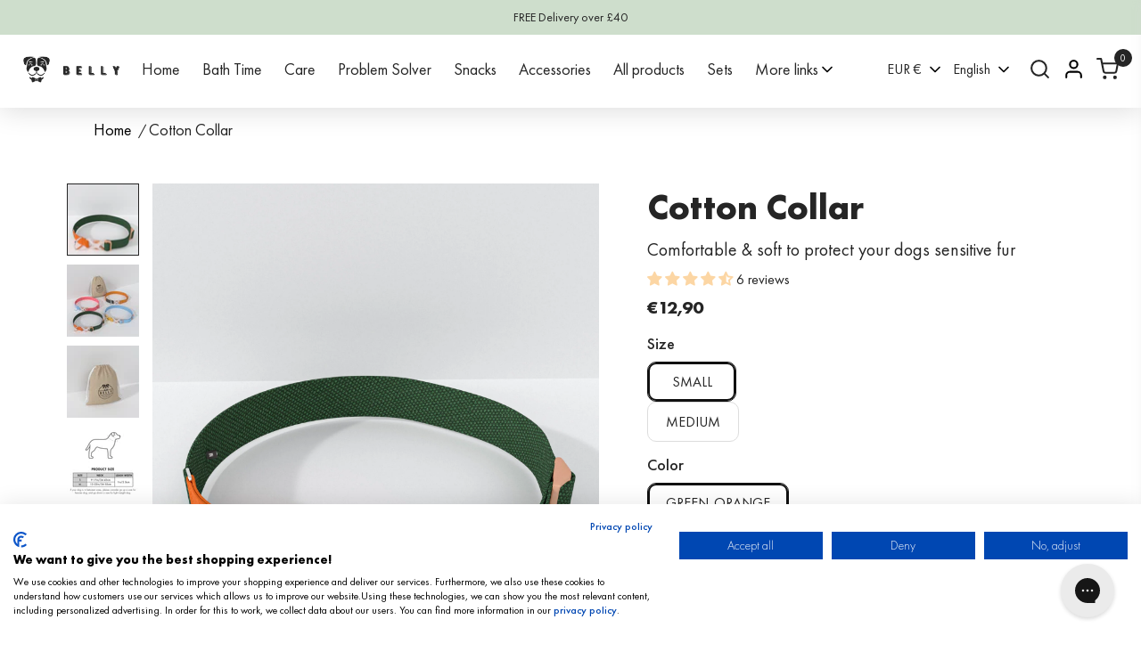

--- FILE ---
content_type: text/html; charset=utf-8
request_url: https://bellydog.com/products/dog-cotton-collar
body_size: 62485
content:
<!doctype html>

<html class="no-js" lang="en" data-currency="EUR">
  <head>
    

   
    <script id="pandectes-rules">   /* PANDECTES-GDPR: DO NOT MODIFY AUTO GENERATED CODE OF THIS SCRIPT */      window.PandectesSettings = {"store":{"plan":"plus","theme":"Easter Sale | 31-03-2023","primaryLocale":"en","adminMode":false},"tsPublished":1705063378,"declaration":{"showPurpose":false,"showProvider":false,"declIntroText":"We use cookies to optimize website functionality, analyze the performance, and provide personalized experience to you. Some cookies are essential to make the website operate and function correctly. Those cookies cannot be disabled. In this window you can manage your preference of cookies.","showDateGenerated":true},"language":{"languageMode":"Single","fallbackLanguage":"en","languageDetection":"browser","languagesSupported":[]},"texts":{"managed":{"headerText":{"en":"We respect your privacy"},"consentText":{"en":"This website uses cookies to ensure you get the best experience."},"dismissButtonText":{"en":"Ok"},"linkText":{"en":"Learn more"},"imprintText":{"en":"Imprint"},"preferencesButtonText":{"en":"Preferences"},"allowButtonText":{"en":"Accept"},"denyButtonText":{"en":"Decline"},"leaveSiteButtonText":{"en":"Leave this site"},"cookiePolicyText":{"en":"Cookie policy"},"preferencesPopupTitleText":{"en":"Manage consent preferences"},"preferencesPopupIntroText":{"en":"We use cookies to optimize website functionality, analyze the performance, and provide personalized experience to you. Some cookies are essential to make the website operate and function correctly. Those cookies cannot be disabled. In this window you can manage your preference of cookies."},"preferencesPopupCloseButtonText":{"en":"Close"},"preferencesPopupAcceptAllButtonText":{"en":"Accept all"},"preferencesPopupRejectAllButtonText":{"en":"Reject all"},"preferencesPopupSaveButtonText":{"en":"Save preferences"},"accessSectionTitleText":{"en":"Data portability"},"accessSectionParagraphText":{"en":"You have the right to request access to your data at any time."},"rectificationSectionTitleText":{"en":"Data Rectification"},"rectificationSectionParagraphText":{"en":"You have the right to request your data to be updated whenever you think it is appropriate."},"erasureSectionTitleText":{"en":"Right to be forgotten"},"erasureSectionParagraphText":{"en":"You have the right to ask all your data to be erased. After that, you will no longer be able to access your account."},"declIntroText":{"en":"We use cookies to optimize website functionality, analyze the performance, and provide personalized experience to you. Some cookies are essential to make the website operate and function correctly. Those cookies cannot be disabled. In this window you can manage your preference of cookies."}},"categories":{"strictlyNecessaryCookiesTitleText":{"en":"Strictly necessary cookies"},"functionalityCookiesTitleText":{"en":"Functional cookies"},"performanceCookiesTitleText":{"en":"Performance cookies"},"targetingCookiesTitleText":{"en":"Targeting cookies"},"unclassifiedCookiesTitleText":{"en":"Unclassified cookies"},"strictlyNecessaryCookiesDescriptionText":{"en":"These cookies are essential in order to enable you to move around the website and use its features, such as accessing secure areas of the website. The website cannot function properly without these cookies."},"functionalityCookiesDescriptionText":{"en":"These cookies enable the site to provide enhanced functionality and personalisation. They may be set by us or by third party providers whose services we have added to our pages. If you do not allow these cookies then some or all of these services may not function properly."},"performanceCookiesDescriptionText":{"en":"These cookies enable us to monitor and improve the performance of our website. For example, they allow us to count visits, identify traffic sources and see which parts of the site are most popular."},"targetingCookiesDescriptionText":{"en":"These cookies may be set through our site by our advertising partners. They may be used by those companies to build a profile of your interests and show you relevant adverts on other sites.    They do not store directly personal information, but are based on uniquely identifying your browser and internet device. If you do not allow these cookies, you will experience less targeted advertising."},"unclassifiedCookiesDescriptionText":{"en":"Unclassified cookies are cookies that we are in the process of classifying, together with the providers of individual cookies."}},"auto":{"declName":{"en":"Name"},"declPath":{"en":"Path"},"declType":{"en":"Type"},"declDomain":{"en":"Domain"},"declPurpose":{"en":"Purpose"},"declProvider":{"en":"Provider"},"declRetention":{"en":"Retention"},"declFirstParty":{"en":"First-party"},"declThirdParty":{"en":"Third-party"},"declSeconds":{"en":"seconds"},"declMinutes":{"en":"minutes"},"declHours":{"en":"hours"},"declDays":{"en":"days"},"declMonths":{"en":"months"},"declYears":{"en":"years"},"declSession":{"en":"Session"},"cookiesDetailsText":{"en":"Cookies details"},"preferencesPopupAlwaysAllowedText":{"en":"Always allowed"},"submitButton":{"en":"Submit"},"submittingButton":{"en":"Submitting..."},"cancelButton":{"en":"Cancel"},"guestsSupportInfoText":{"en":"Please login with your customer account to further proceed."},"guestsSupportEmailPlaceholder":{"en":"E-mail address"},"guestsSupportEmailValidationError":{"en":"Email is not valid"},"guestsSupportEmailSuccessTitle":{"en":"Thank you for your request"},"guestsSupportEmailFailureTitle":{"en":"A problem occurred"},"guestsSupportEmailSuccessMessage":{"en":"If you are registered as a customer of this store, you will soon receive an email with instructions on how to proceed."},"guestsSupportEmailFailureMessage":{"en":"Your request was not submitted. Please try again and if problem persists, contact store owner for assistance."},"confirmationSuccessTitle":{"en":"Your request is verified"},"confirmationFailureTitle":{"en":"A problem occurred"},"confirmationSuccessMessage":{"en":"We will soon get back to you as to your request."},"confirmationFailureMessage":{"en":"Your request was not verified. Please try again and if problem persists, contact store owner for assistance"},"consentSectionTitleText":{"en":"Your cookie consent"},"consentSectionNoConsentText":{"en":"You have not consented to the cookies policy of this website."},"consentSectionConsentedText":{"en":"You consented to the cookies policy of this website on"},"consentStatus":{"en":"Consent preference"},"consentDate":{"en":"Consent date"},"consentId":{"en":"Consent ID"},"consentSectionChangeConsentActionText":{"en":"Change consent preference"},"accessSectionGDPRRequestsActionText":{"en":"Data subject requests"},"accessSectionAccountInfoActionText":{"en":"Personal data"},"accessSectionOrdersRecordsActionText":{"en":"Orders"},"accessSectionDownloadReportActionText":{"en":"Request export"},"rectificationCommentPlaceholder":{"en":"Describe what you want to be updated"},"rectificationCommentValidationError":{"en":"Comment is required"},"rectificationSectionEditAccountActionText":{"en":"Request an update"},"erasureSectionRequestDeletionActionText":{"en":"Request personal data deletion"}}},"library":{"previewMode":false,"fadeInTimeout":0,"defaultBlocked":7,"showLink":true,"showImprintLink":false,"enabled":true,"cookie":{"name":"_pandectes_gdpr","expiryDays":365,"secure":true,"domain":""},"dismissOnScroll":false,"dismissOnWindowClick":false,"dismissOnTimeout":false,"palette":{"popup":{"background":"#FFFFFF","backgroundForCalculations":{"a":1,"b":255,"g":255,"r":255},"text":"#000000"},"button":{"background":"transparent","backgroundForCalculations":{"a":1,"b":255,"g":255,"r":255},"text":"#000000","textForCalculation":{"a":1,"b":0,"g":0,"r":0},"border":"#000000"}},"content":{"href":"https://bellydogcom.myshopify.com/policies/privacy-policy","imprintHref":"/","close":"&#10005;","target":"","logo":"<img class=\"cc-banner-logo\" height=\"40\" width=\"40\" src=\"https://cdn.shopify.com/s/files/1/0508/6704/4535/t/226/assets/pandectes-logo.png?v=1705061780\" alt=\"Belly\" />"},"window":"<div role=\"dialog\" aria-live=\"polite\" aria-label=\"cookieconsent\" aria-describedby=\"cookieconsent:desc\" id=\"pandectes-banner\" class=\"cc-window-wrapper cc-top-wrapper\"><div class=\"pd-cookie-banner-window cc-window {{classes}}\"><!--googleoff: all-->{{children}}<!--googleon: all--></div></div>","compliance":{"opt-both":"<div class=\"cc-compliance cc-highlight\">{{deny}}{{allow}}</div>"},"type":"opt-both","layouts":{"basic":"{{logo}}{{messagelink}}{{compliance}}{{close}}"},"position":"top","theme":"wired","revokable":true,"animateRevokable":false,"revokableReset":false,"revokableLogoUrl":"https://cdn.shopify.com/s/files/1/0508/6704/4535/t/226/assets/pandectes-reopen-logo.png?v=1705061781","revokablePlacement":"bottom-left","revokableMarginHorizontal":15,"revokableMarginVertical":15,"static":false,"autoAttach":true,"hasTransition":true,"blacklistPage":[""]},"geolocation":{"brOnly":false,"caOnly":false,"chOnly":false,"euOnly":false,"jpOnly":false,"thOnly":false,"canadaOnly":false,"globalVisibility":true},"dsr":{"guestsSupport":false,"accessSectionDownloadReportAuto":false},"banner":{"resetTs":1705061778,"extraCss":"        .cc-banner-logo {max-width: 24em!important;}    @media(min-width: 768px) {.cc-window.cc-floating{max-width: 24em!important;width: 24em!important;}}    .cc-message, .cc-header, .cc-logo {text-align: left}    .cc-window-wrapper{z-index: 2147483647;}    .cc-window{z-index: 2147483647;font-family: inherit;}    .cc-header{font-family: inherit;}    .pd-cp-ui{font-family: inherit; background-color: #FFFFFF;color:#000000;}    button.pd-cp-btn, a.pd-cp-btn{}    input + .pd-cp-preferences-slider{background-color: rgba(0, 0, 0, 0.3)}    .pd-cp-scrolling-section::-webkit-scrollbar{background-color: rgba(0, 0, 0, 0.3)}    input:checked + .pd-cp-preferences-slider{background-color: rgba(0, 0, 0, 1)}    .pd-cp-scrolling-section::-webkit-scrollbar-thumb {background-color: rgba(0, 0, 0, 1)}    .pd-cp-ui-close{color:#000000;}    .pd-cp-preferences-slider:before{background-color: #FFFFFF}    .pd-cp-title:before {border-color: #000000!important}    .pd-cp-preferences-slider{background-color:#000000}    .pd-cp-toggle{color:#000000!important}    @media(max-width:699px) {.pd-cp-ui-close-top svg {fill: #000000}}    .pd-cp-toggle:hover,.pd-cp-toggle:visited,.pd-cp-toggle:active{color:#000000!important}    .pd-cookie-banner-window {box-shadow: 0 0 18px rgb(0 0 0 / 20%);}  ","customJavascript":null,"showPoweredBy":false,"hybridStrict":false,"cookiesBlockedByDefault":"7","isActive":true,"implicitSavePreferences":false,"cookieIcon":false,"blockBots":false,"showCookiesDetails":false,"hasTransition":true,"blockingPage":false,"showOnlyLandingPage":false,"leaveSiteUrl":"https://www.google.com","linkRespectStoreLang":false},"cookies":{"0":[{"name":"secure_customer_sig","domain":"bellydog.com","path":"/","provider":"Shopify","firstParty":true,"retention":"1 year(s)","expires":1,"unit":"declYears","purpose":{"en":"Used in connection with customer login."}},{"name":"localization","domain":"bellydog.com","path":"/","provider":"Shopify","firstParty":true,"retention":"1 year(s)","expires":1,"unit":"declYears","purpose":{"en":"Shopify store localization"}},{"name":"cart_currency","domain":"bellydog.com","path":"/","provider":"Shopify","firstParty":true,"retention":"2 ","expires":2,"unit":"declSession","purpose":{"en":"The cookie is necessary for the secure checkout and payment function on the website. This function is provided by shopify.com."}},{"name":"_cmp_a","domain":".bellydog.com","path":"/","provider":"Shopify","firstParty":true,"retention":"1 day(s)","expires":1,"unit":"declSession","purpose":{"en":"Used for managing customer privacy settings."}},{"name":"_tracking_consent","domain":".bellydog.com","path":"/","provider":"Shopify","firstParty":true,"retention":"1 year(s)","expires":1,"unit":"declYears","purpose":{"en":"Tracking preferences."}},{"name":"shopify_pay_redirect","domain":"bellydog.com","path":"/","provider":"Shopify","firstParty":true,"retention":"1 hour(s)","expires":1,"unit":"declHours","purpose":{"en":"The cookie is necessary for the secure checkout and payment function on the website. This function is provided by shopify.com."}},{"name":"keep_alive","domain":"bellydog.com","path":"/","provider":"Shopify","firstParty":true,"retention":"30 minute(s)","expires":30,"unit":"declMinutes","purpose":{"en":"Used in connection with buyer localization."}},{"name":"_secure_session_id","domain":"bellydog.com","path":"/","provider":"Shopify","firstParty":true,"retention":"1 month(s)","expires":1,"unit":"declMonths","purpose":{"en":"Used in connection with navigation through a storefront."}}],"1":[],"2":[{"name":"_orig_referrer","domain":".bellydog.com","path":"/","provider":"Shopify","firstParty":true,"retention":"2 ","expires":2,"unit":"declSession","purpose":{"en":"Tracks landing pages."}},{"name":"_landing_page","domain":".bellydog.com","path":"/","provider":"Shopify","firstParty":true,"retention":"2 ","expires":2,"unit":"declSession","purpose":{"en":"Tracks landing pages."}},{"name":"_shopify_y","domain":".bellydog.com","path":"/","provider":"Shopify","firstParty":true,"retention":"1 year(s)","expires":1,"unit":"declYears","purpose":{"en":"Shopify analytics."}},{"name":"_shopify_s","domain":".bellydog.com","path":"/","provider":"Shopify","firstParty":true,"retention":"30 minute(s)","expires":30,"unit":"declMinutes","purpose":{"en":"Shopify analytics."}},{"name":"_boomr_clss","domain":"https://bellydog.com","path":"/","provider":"Shopify","firstParty":true,"retention":"Persistent","expires":1,"unit":"declYears","purpose":{"en":"Used to monitor and optimize the performance of Shopify stores."}}],"4":[{"name":"__kla_id","domain":"bellydog.com","path":"/","provider":"Klaviyo","firstParty":true,"retention":"1 year(s)","expires":1,"unit":"declYears","purpose":{"en":"Tracks when someone clicks through a Klaviyo email to your website."}},{"name":"wpm-domain-test","domain":"com","path":"/","provider":"Shopify","firstParty":false,"retention":"Session","expires":1,"unit":"declSeconds","purpose":{"en":"Used to test the storage of parameters about products added to the cart or payment currency"}},{"name":"wpm-domain-test","domain":"bellydog.com","path":"/","provider":"Shopify","firstParty":true,"retention":"Session","expires":1,"unit":"declSeconds","purpose":{"en":"Used to test the storage of parameters about products added to the cart or payment currency"}}],"8":[{"name":"aiod_locals","domain":"bellydog.com","path":"/","provider":"Unknown","firstParty":true,"retention":"1 hour(s)","expires":1,"unit":"declHours","purpose":{"en":""}},{"name":"mf_user","domain":".bellydog.com","path":"/","provider":"Unknown","firstParty":true,"retention":"3 month(s)","expires":3,"unit":"declMonths","purpose":{"en":""}},{"name":"mf_978b070a-39a1-4d35-93d1-55e09841c82a","domain":".bellydog.com","path":"/","provider":"Unknown","firstParty":true,"retention":"Session","expires":-54,"unit":"declYears","purpose":{"en":""}},{"name":"landingPage","domain":"bellydog.com","path":"/","provider":"Unknown","firstParty":true,"retention":"Session","expires":-54,"unit":"declYears","purpose":{"en":""}},{"name":"mf_initialDomQueue","domain":"https://bellydog.com","path":"/","provider":"Unknown","firstParty":true,"retention":"Session","expires":1,"unit":"declYears","purpose":{"en":""}},{"name":"logState","domain":"bellydog.com","path":"/","provider":"Unknown","firstParty":true,"retention":"Session","expires":-54,"unit":"declYears","purpose":{"en":""}},{"name":"klaviyoOnsite","domain":"https://bellydog.com","path":"/","provider":"Unknown","firstParty":true,"retention":"Persistent","expires":1,"unit":"declYears","purpose":{"en":""}},{"name":"smile_shopify_data","domain":"https://bellydog.com","path":"/","provider":"Unknown","firstParty":true,"retention":"Persistent","expires":1,"unit":"declYears","purpose":{"en":""}},{"name":"_kla_test","domain":"https://bellydog.com","path":"/","provider":"Unknown","firstParty":true,"retention":"Persistent","expires":1,"unit":"declYears","purpose":{"en":""}},{"name":"local-storage-test","domain":"https://bellydog.com","path":"/","provider":"Unknown","firstParty":true,"retention":"Persistent","expires":1,"unit":"declYears","purpose":{"en":""}},{"name":"mf_supportsSessionStorage","domain":"https://bellydog.com","path":"/","provider":"Unknown","firstParty":true,"retention":"Session","expires":1,"unit":"declYears","purpose":{"en":""}},{"name":"session-storage-test","domain":"https://bellydog.com","path":"/","provider":"Unknown","firstParty":true,"retention":"Session","expires":1,"unit":"declYears","purpose":{"en":""}},{"name":"klaviyoPagesVisitCount","domain":"https://bellydog.com","path":"/","provider":"Unknown","firstParty":true,"retention":"Session","expires":1,"unit":"declYears","purpose":{"en":""}},{"name":"mf_supportsSessionStorage","domain":"https://bellydog.com","path":"/","provider":"Unknown","firstParty":true,"retention":"Persistent","expires":1,"unit":"declYears","purpose":{"en":""}},{"name":"__storage_test__","domain":"https://bellydog.com","path":"/","provider":"Unknown","firstParty":true,"retention":"Persistent","expires":1,"unit":"declYears","purpose":{"en":""}},{"name":"mf_replaceHashes","domain":"https://bellydog.com","path":"/","provider":"Unknown","firstParty":true,"retention":"Persistent","expires":1,"unit":"declYears","purpose":{"en":""}},{"name":"mf_transmitQueue","domain":"https://bellydog.com","path":"/","provider":"Unknown","firstParty":true,"retention":"Session","expires":1,"unit":"declYears","purpose":{"en":""}}]},"blocker":{"isActive":false,"googleConsentMode":{"id":"","analyticsId":"","isActive":true,"adStorageCategory":0,"analyticsStorageCategory":2,"personalizationStorageCategory":0,"functionalityStorageCategory":1,"customEvent":true,"securityStorageCategory":0,"redactData":true,"urlPassthrough":false,"dataLayerProperty":"dataLayer"},"facebookPixel":{"id":"","isActive":false,"ldu":false},"rakuten":{"isActive":false,"cmp":false,"ccpa":false},"gpcIsActive":false,"defaultBlocked":7,"patterns":{"whiteList":[],"blackList":{"1":[],"2":[],"4":[],"8":[]},"iframesWhiteList":[],"iframesBlackList":{"1":[],"2":[],"4":[],"8":[]},"beaconsWhiteList":[],"beaconsBlackList":{"1":[],"2":[],"4":[],"8":[]}}}}      !function(){"use strict";window.PandectesRules=window.PandectesRules||{},window.PandectesRules.manualBlacklist={1:[],2:[],4:[]},window.PandectesRules.blacklistedIFrames={1:[],2:[],4:[]},window.PandectesRules.blacklistedCss={1:[],2:[],4:[]},window.PandectesRules.blacklistedBeacons={1:[],2:[],4:[]};var e="javascript/blocked",t="_pandectes_gdpr";function n(e){return new RegExp(e.replace(/[/\\.+?$()]/g,"\\$&").replace("*","(.*)"))}var r=function(e){try{return JSON.parse(e)}catch(e){return!1}},a=function(e){var t=arguments.length>1&&void 0!==arguments[1]?arguments[1]:"log",n=new URLSearchParams(window.location.search);n.get("log")&&console[t]("PandectesRules: ".concat(e))};function i(e,t){var n=Object.keys(e);if(Object.getOwnPropertySymbols){var r=Object.getOwnPropertySymbols(e);t&&(r=r.filter((function(t){return Object.getOwnPropertyDescriptor(e,t).enumerable}))),n.push.apply(n,r)}return n}function s(e){for(var t=1;t<arguments.length;t++){var n=null!=arguments[t]?arguments[t]:{};t%2?i(Object(n),!0).forEach((function(t){o(e,t,n[t])})):Object.getOwnPropertyDescriptors?Object.defineProperties(e,Object.getOwnPropertyDescriptors(n)):i(Object(n)).forEach((function(t){Object.defineProperty(e,t,Object.getOwnPropertyDescriptor(n,t))}))}return e}function o(e,t,n){return t in e?Object.defineProperty(e,t,{value:n,enumerable:!0,configurable:!0,writable:!0}):e[t]=n,e}function c(e,t){return function(e){if(Array.isArray(e))return e}(e)||function(e,t){var n=null==e?null:"undefined"!=typeof Symbol&&e[Symbol.iterator]||e["@@iterator"];if(null==n)return;var r,a,i=[],s=!0,o=!1;try{for(n=n.call(e);!(s=(r=n.next()).done)&&(i.push(r.value),!t||i.length!==t);s=!0);}catch(e){o=!0,a=e}finally{try{s||null==n.return||n.return()}finally{if(o)throw a}}return i}(e,t)||u(e,t)||function(){throw new TypeError("Invalid attempt to destructure non-iterable instance.\nIn order to be iterable, non-array objects must have a [Symbol.iterator]() method.")}()}function l(e){return function(e){if(Array.isArray(e))return d(e)}(e)||function(e){if("undefined"!=typeof Symbol&&null!=e[Symbol.iterator]||null!=e["@@iterator"])return Array.from(e)}(e)||u(e)||function(){throw new TypeError("Invalid attempt to spread non-iterable instance.\nIn order to be iterable, non-array objects must have a [Symbol.iterator]() method.")}()}function u(e,t){if(e){if("string"==typeof e)return d(e,t);var n=Object.prototype.toString.call(e).slice(8,-1);return"Object"===n&&e.constructor&&(n=e.constructor.name),"Map"===n||"Set"===n?Array.from(e):"Arguments"===n||/^(?:Ui|I)nt(?:8|16|32)(?:Clamped)?Array$/.test(n)?d(e,t):void 0}}function d(e,t){(null==t||t>e.length)&&(t=e.length);for(var n=0,r=new Array(t);n<t;n++)r[n]=e[n];return r}var f=!(void 0===window.dataLayer||!Array.isArray(window.dataLayer)||!window.dataLayer.some((function(e){return"pandectes_full_scan"===e.event})));a("userAgent -> ".concat(window.navigator.userAgent.substring(0,50)));var p=function(){var e,n=arguments.length>0&&void 0!==arguments[0]?arguments[0]:t,a="; "+document.cookie,i=a.split("; "+n+"=");if(i.length<2)e={};else{var s=i.pop(),o=s.split(";");e=window.atob(o.shift())}var c=r(e);return!1!==c?c:e}(),g=window.PandectesSettings,y=g.banner.isActive,h=g.blocker.defaultBlocked,m=p&&null!==p.preferences&&void 0!==p.preferences?p.preferences:null,v=f?0:y?null===m?h:m:0,w={1:0==(1&v),2:0==(2&v),4:0==(4&v)},b=window.PandectesSettings.blocker.patterns,k=b.blackList,L=b.whiteList,S=b.iframesBlackList,P=b.iframesWhiteList,A=b.beaconsBlackList,C=b.beaconsWhiteList,_={blackList:[],whiteList:[],iframesBlackList:{1:[],2:[],4:[],8:[]},iframesWhiteList:[],beaconsBlackList:{1:[],2:[],4:[],8:[]},beaconsWhiteList:[]};[1,2,4].map((function(e){var t;w[e]||((t=_.blackList).push.apply(t,l(k[e].length?k[e].map(n):[])),_.iframesBlackList[e]=S[e].length?S[e].map(n):[],_.beaconsBlackList[e]=A[e].length?A[e].map(n):[])})),_.whiteList=L.length?L.map(n):[],_.iframesWhiteList=P.length?P.map(n):[],_.beaconsWhiteList=C.length?C.map(n):[];var B={scripts:[],iframes:{1:[],2:[],4:[]},beacons:{1:[],2:[],4:[]},css:{1:[],2:[],4:[]}},E=function(t,n){return t&&(!n||n!==e)&&(!_.blackList||_.blackList.some((function(e){return e.test(t)})))&&(!_.whiteList||_.whiteList.every((function(e){return!e.test(t)})))},O=function(e){var t=e.getAttribute("src");return _.blackList&&_.blackList.every((function(e){return!e.test(t)}))||_.whiteList&&_.whiteList.some((function(e){return e.test(t)}))},I=function(e,t){var n=_.iframesBlackList[t],r=_.iframesWhiteList;return e&&(!n||n.some((function(t){return t.test(e)})))&&(!r||r.every((function(t){return!t.test(e)})))},j=function(e,t){var n=_.beaconsBlackList[t],r=_.beaconsWhiteList;return e&&(!n||n.some((function(t){return t.test(e)})))&&(!r||r.every((function(t){return!t.test(e)})))},R=new MutationObserver((function(e){for(var t=0;t<e.length;t++)for(var n=e[t].addedNodes,r=0;r<n.length;r++){var a=n[r],i=a.dataset&&a.dataset.cookiecategory;if(1===a.nodeType&&"LINK"===a.tagName){var s=a.dataset&&a.dataset.href;if(s&&i)switch(i){case"functionality":case"C0001":B.css[1].push(s);break;case"performance":case"C0002":B.css[2].push(s);break;case"targeting":case"C0003":B.css[4].push(s)}}}})),T=new MutationObserver((function(t){for(var n=0;n<t.length;n++)for(var r=t[n].addedNodes,a=function(t){var n=r[t],a=n.src||n.dataset&&n.dataset.src,i=n.dataset&&n.dataset.cookiecategory;if(1===n.nodeType&&"IFRAME"===n.tagName){if(a){var s=!1;I(a,1)||"functionality"===i||"C0001"===i?(s=!0,B.iframes[1].push(a)):I(a,2)||"performance"===i||"C0002"===i?(s=!0,B.iframes[2].push(a)):(I(a,4)||"targeting"===i||"C0003"===i)&&(s=!0,B.iframes[4].push(a)),s&&(n.removeAttribute("src"),n.setAttribute("data-src",a))}}else if(1===n.nodeType&&"IMG"===n.tagName){if(a){var o=!1;j(a,1)?(o=!0,B.beacons[1].push(a)):j(a,2)?(o=!0,B.beacons[2].push(a)):j(a,4)&&(o=!0,B.beacons[4].push(a)),o&&(n.removeAttribute("src"),n.setAttribute("data-src",a))}}else if(1===n.nodeType&&"LINK"===n.tagName){var c=n.dataset&&n.dataset.href;if(c&&i)switch(i){case"functionality":case"C0001":B.css[1].push(c);break;case"performance":case"C0002":B.css[2].push(c);break;case"targeting":case"C0003":B.css[4].push(c)}}else if(1===n.nodeType&&"SCRIPT"===n.tagName){var l=n.type,u=!1;if(E(a,l))u=!0;else if(a&&i)switch(i){case"functionality":case"C0001":u=!0,window.PandectesRules.manualBlacklist[1].push(a);break;case"performance":case"C0002":u=!0,window.PandectesRules.manualBlacklist[2].push(a);break;case"targeting":case"C0003":u=!0,window.PandectesRules.manualBlacklist[4].push(a)}if(u){B.scripts.push([n,l]),n.type=e;n.addEventListener("beforescriptexecute",(function t(r){n.getAttribute("type")===e&&r.preventDefault(),n.removeEventListener("beforescriptexecute",t)})),n.parentElement&&n.parentElement.removeChild(n)}}},i=0;i<r.length;i++)a(i)})),x=document.createElement,N={src:Object.getOwnPropertyDescriptor(HTMLScriptElement.prototype,"src"),type:Object.getOwnPropertyDescriptor(HTMLScriptElement.prototype,"type")};window.PandectesRules.unblockCss=function(e){var t=B.css[e]||[];t.length&&a("Unblocking CSS for ".concat(e)),t.forEach((function(e){var t=document.querySelector('link[data-href^="'.concat(e,'"]'));t.removeAttribute("data-href"),t.href=e})),B.css[e]=[]},window.PandectesRules.unblockIFrames=function(e){var t=B.iframes[e]||[];t.length&&a("Unblocking IFrames for ".concat(e)),_.iframesBlackList[e]=[],t.forEach((function(e){var t=document.querySelector('iframe[data-src^="'.concat(e,'"]'));t.removeAttribute("data-src"),t.src=e})),B.iframes[e]=[]},window.PandectesRules.unblockBeacons=function(e){var t=B.beacons[e]||[];t.length&&a("Unblocking Beacons for ".concat(e)),_.beaconsBlackList[e]=[],t.forEach((function(e){var t=document.querySelector('img[data-src^="'.concat(e,'"]'));t.removeAttribute("data-src"),t.src=e})),B.beacons[e]=[]},window.PandectesRules.unblockInlineScripts=function(e){var t=1===e?"functionality":2===e?"performance":"targeting";document.querySelectorAll('script[type="javascript/blocked"][data-cookiecategory="'.concat(t,'"]')).forEach((function(e){var t=e.textContent;e.parentNode.removeChild(e);var n=document.createElement("script");n.type="text/javascript",n.textContent=t,document.body.appendChild(n)}))},window.PandectesRules.unblock=function(t){t.length<1?(_.blackList=[],_.whiteList=[],_.iframesBlackList=[],_.iframesWhiteList=[]):(_.blackList&&(_.blackList=_.blackList.filter((function(e){return t.every((function(t){return"string"==typeof t?!e.test(t):t instanceof RegExp?e.toString()!==t.toString():void 0}))}))),_.whiteList&&(_.whiteList=[].concat(l(_.whiteList),l(t.map((function(e){if("string"==typeof e){var t=".*"+n(e)+".*";if(_.whiteList.every((function(e){return e.toString()!==t.toString()})))return new RegExp(t)}else if(e instanceof RegExp&&_.whiteList.every((function(t){return t.toString()!==e.toString()})))return e;return null})).filter(Boolean)))));for(var r=document.querySelectorAll('script[type="'.concat(e,'"]')),i=0;i<r.length;i++){var s=r[i];O(s)&&(B.scripts.push([s,"application/javascript"]),s.parentElement.removeChild(s))}var o=0;l(B.scripts).forEach((function(e,t){var n=c(e,2),r=n[0],a=n[1];if(O(r)){for(var i=document.createElement("script"),s=0;s<r.attributes.length;s++){var l=r.attributes[s];"src"!==l.name&&"type"!==l.name&&i.setAttribute(l.name,r.attributes[s].value)}i.setAttribute("src",r.src),i.setAttribute("type",a||"application/javascript"),document.head.appendChild(i),B.scripts.splice(t-o,1),o++}})),0==_.blackList.length&&0===_.iframesBlackList[1].length&&0===_.iframesBlackList[2].length&&0===_.iframesBlackList[4].length&&0===_.beaconsBlackList[1].length&&0===_.beaconsBlackList[2].length&&0===_.beaconsBlackList[4].length&&(a("Disconnecting observers"),T.disconnect(),R.disconnect())};var M,D,W=window.PandectesSettings.store.adminMode,z=window.PandectesSettings.blocker;M=function(){!function(){var e=window.Shopify.trackingConsent;try{var t=W&&!window.Shopify.AdminBarInjector,n={preferences:0==(1&v)||f||t,analytics:0==(2&v)||f||t,marketing:0==(4&v)||f||t};e.firstPartyMarketingAllowed()===n.marketing&&e.analyticsProcessingAllowed()===n.analytics&&e.preferencesProcessingAllowed()===n.preferences||e.setTrackingConsent(n,(function(e){e&&e.error?a("Shopify.customerPrivacy API - failed to setTrackingConsent"):a("Shopify.customerPrivacy API - setTrackingConsent(".concat(JSON.stringify(n),")"))}))}catch(e){a("Shopify.customerPrivacy API - exception")}}(),function(){var e=window.Shopify.trackingConsent,t=e.currentVisitorConsent();if(z.gpcIsActive&&"CCPA"===e.getRegulation()&&"no"===t.gpc&&"yes"!==t.sale_of_data){var n={sale_of_data:!1};e.setTrackingConsent(n,(function(e){e&&e.error?a("Shopify.customerPrivacy API - failed to setTrackingConsent({".concat(JSON.stringify(n),")")):a("Shopify.customerPrivacy API - setTrackingConsent(".concat(JSON.stringify(n),")"))}))}}()},D=null,window.Shopify&&window.Shopify.loadFeatures&&window.Shopify.trackingConsent?M():D=setInterval((function(){window.Shopify&&window.Shopify.loadFeatures&&(clearInterval(D),window.Shopify.loadFeatures([{name:"consent-tracking-api",version:"0.1"}],(function(e){e?a("Shopify.customerPrivacy API - failed to load"):(a("Shopify.customerPrivacy API - loaded"),M())})))}),10);var F=window.PandectesSettings,U=F.banner.isActive,q=F.blocker.googleConsentMode,J=q.isActive,H=q.customEvent,$=q.redactData,G=q.urlPassthrough,K=q.adStorageCategory,V=q.analyticsStorageCategory,Y=q.functionalityStorageCategory,Q=q.personalizationStorageCategory,X=q.securityStorageCategory,Z=q.dataLayerProperty,ee=void 0===Z?"dataLayer":Z;function te(){window[ee].push(arguments)}window[ee]=window[ee]||[];var ne,re,ae={hasInitialized:!1,ads_data_redaction:!1,url_passthrough:!1,data_layer_property:"dataLayer",storage:{ad_storage:"granted",ad_user_data:"granted",ad_personalization:"granted",analytics_storage:"granted",functionality_storage:"granted",personalization_storage:"granted",security_storage:"granted",wait_for_update:500}};if(U&&J){var ie=0==(v&K)?"granted":"denied",se=0==(v&V)?"granted":"denied",oe=0==(v&Y)?"granted":"denied",ce=0==(v&Q)?"granted":"denied",le=0==(v&X)?"granted":"denied";ae.hasInitialized=!0,ae.ads_data_redaction="denied"===ie&&$,ae.url_passthrough=G,ae.storage.ad_storage=ie,ae.storage.ad_user_data=ie,ae.storage.ad_personalization=ie,ae.storage.analytics_storage=se,ae.storage.functionality_storage=oe,ae.storage.personalization_storage=ce,ae.storage.security_storage=le,ae.data_layer_property=ee||"dataLayer",ae.ads_data_redaction&&te("set","ads_data_redaction",ae.ads_data_redaction),ae.url_passthrough&&te("set","url_passthrough",ae.url_passthrough),te("consent","default",ae.storage),a("Google consent mode initialized")}U&&H&&(re=7===(ne=v)?"deny":0===ne?"allow":"mixed",window[ee].push({event:"Pandectes_Consent_Update",pandectes_status:re,pandectes_categories:{C0000:"allow",C0001:w[1]?"allow":"deny",C0002:w[2]?"allow":"deny",C0003:w[4]?"allow":"deny"}}),a("PandectesCustomEvent pushed to the dataLayer")),window.PandectesRules.gcm=ae;var ue=window.PandectesSettings,de=ue.banner.isActive,fe=ue.blocker.isActive;a("Blocker -> "+(fe?"Active":"Inactive")),a("Banner -> "+(de?"Active":"Inactive")),a("ActualPrefs -> "+v);var pe=null===m&&/\/checkouts\//.test(window.location.pathname);0!==v&&!1===f&&fe&&!pe?(a("Blocker will execute"),document.createElement=function(){for(var t=arguments.length,n=new Array(t),r=0;r<t;r++)n[r]=arguments[r];if("script"!==n[0].toLowerCase())return x.bind?x.bind(document).apply(void 0,n):x;var a=x.bind(document).apply(void 0,n);try{Object.defineProperties(a,{src:s(s({},N.src),{},{set:function(t){E(t,a.type)&&N.type.set.call(this,e),N.src.set.call(this,t)}}),type:s(s({},N.type),{},{get:function(){var t=N.type.get.call(this);return t===e||E(this.src,t)?null:t},set:function(t){var n=E(a.src,a.type)?e:t;N.type.set.call(this,n)}})}),a.setAttribute=function(t,n){if("type"===t){var r=E(a.src,a.type)?e:n;N.type.set.call(a,r)}else"src"===t?(E(n,a.type)&&N.type.set.call(a,e),N.src.set.call(a,n)):HTMLScriptElement.prototype.setAttribute.call(a,t,n)}}catch(e){console.warn("Yett: unable to prevent script execution for script src ",a.src,".\n",'A likely cause would be because you are using a third-party browser extension that monkey patches the "document.createElement" function.')}return a},T.observe(document.documentElement,{childList:!0,subtree:!0}),R.observe(document.documentElement,{childList:!0,subtree:!0})):a("Blocker will not execute")}();
</script>
    






   

    <link rel="preconnect" href="//cdn.shopify.com">
    <link rel="preconnect" href="//v.shopify.com">
    <link rel="preconnect" href="//fonts.shopifycdn.com">
    <link rel="preconnect" href="//fonts.googleapis.com" crossorigin>
    <link rel="preconnect" href="//www.google-analytics.com" crossorigin>
    <link rel="preconnect" href="//cdnjs.cloudflare.com">
    <link rel="preconnect" href="https://bellydog.com/products/dog-cotton-collar">

    

    <meta name="p:domain_verify" content="71a26cf651ca1964796f9ccef179d646">
    <meta charset="utf-8">
    <meta http-equiv="X-UA-Compatible" content="IE=edge">
    <meta name="viewport" content="width=device-width, initial-scale=1">
    <meta name="theme-color" content="">

    <meta name="google-site-verification" content="63bZsgMH4dBm3SNMyfVpj9x1YT00Qk_3rCRq_om8Zxc">


<link rel="alternate" hreflang="en" href=https://bellydog.com/products/dog-cotton-collar/>
<link rel="alternate" hreflang="es" href=https://bellydog.com/es/products/dog-cotton-collar/>
<link rel="alternate" hreflang="de" href=https://bellydog.com/de/products/dog-cotton-collar/>
<link rel="alternate" hreflang="fr" href=https://bellydog.com/fr/products/dog-cotton-collar/>
<link rel="alternate" hreflang="it" href=https://bellydog.com/it/products/dog-cotton-collar/>
<link rel="alternate" hreflang="nl" href=https://bellydog.com/nl/products/dog-cotton-collar/>









<meta property="og:site_name" content="BellyDog">
<meta property="og:url" content="https://bellydog.com/products/dog-cotton-collar">
<meta property="og:title" content="Cotton Collar">
<meta property="og:type" content="product">
<meta property="og:description" content="Our cotton collars meet the highest standards for durability and style, designed to withstand even the most energetic dogsю">

	<meta property="og:price:amount" content="12,90">
	<meta property="og:price:currency" content="EUR">

<meta property="og:image" content="http://bellydog.com/cdn/shop/products/Belly_Cotton_Collar_-09_1200x1200.jpg?v=1663939387"><meta property="og:image" content="http://bellydog.com/cdn/shop/products/Belly_Cotton_Collar_-11_cc81d6ce-92f1-4048-a2fa-02e21585fe2a_1200x1200.jpg?v=1663939392"><meta property="og:image" content="http://bellydog.com/cdn/shop/products/Belly_Cotton_Collar_-10_3e79adfa-3c85-4d48-ab00-77feabc0df14_1200x1200.jpg?v=1663939397">
<meta property="og:image:secure_url" content="https://bellydog.com/cdn/shop/products/Belly_Cotton_Collar_-09_1200x1200.jpg?v=1663939387"><meta property="og:image:secure_url" content="https://bellydog.com/cdn/shop/products/Belly_Cotton_Collar_-11_cc81d6ce-92f1-4048-a2fa-02e21585fe2a_1200x1200.jpg?v=1663939392"><meta property="og:image:secure_url" content="https://bellydog.com/cdn/shop/products/Belly_Cotton_Collar_-10_3e79adfa-3c85-4d48-ab00-77feabc0df14_1200x1200.jpg?v=1663939397">


<meta name="twitter:card" content="summary_large_image">
<meta name="twitter:title" content="Cotton Collar">
<meta name="twitter:description" content="Our cotton collars meet the highest standards for durability and style, designed to withstand even the most energetic dogsю">
<meta property="theme:layout" content="theme">
<meta property="theme:template" content="product">
<meta name="description" content="Our cotton collars meet the highest standards for durability and style, designed to withstand even the most energetic dogsю"><link rel="shortcut icon" href="//bellydog.com/cdn/shop/files/logo-ohne-BG_03e69e74-e79e-4a6b-a253-5967c204394c_1_32x32.webp?v=1650559173" type="image/png"><link rel="canonical" href="https://bellydog.com/products/dog-cotton-collar"><title>BellyDog™ Cotton Dog Collar</title>
    <div
      id="aria-screenreader"
      style="position:absolute; font-size:1200px; max-width:99vw; max-height:99vh; pointer-events:none; z-index: 99999; color:transparent; overflow:hidden;"
    >
      skip to content
    </div>
    <link rel="stylesheet" href="//bellydog.com/cdn/shop/t/275/assets/main.build.css?v=170988346116117447161762750631">
    <link rel="prefetch" href="//bellydog.com/cdn/shop/t/275/assets/main.build.css?v=170988346116117447161762750631" as="style">

    <link rel="stylesheet" href="//bellydog.com/cdn/shop/t/275/assets/custom.css?v=93701321951220941631762750561">
    <script>
      window.theme = window.theme || {};
      window.slate = window.slate || {};
      theme.moneyFormat = "€{{amount_with_comma_separator}}",
          theme.strings = {
              addToCart: "Add to cart",
              unavailable: "Unavailable",
              addressError: "Translation missing: en.map.errors.address_error",
              addressNoResults: "Translation missing: en.map.errors.address_no_results",
              addressQueryLimit: "Translation missing: en.map.errors.address_query_limit_html",
              authError: "Translation missing: en.map.errors.auth_error",
              addingToCart: "Translation missing: en.products.product.adding_to_cart",
              addedToCart: "Translation missing: en.products.product.added",
              addedToCartPopupTitle: "Translation missing: en.layout.cart.added_title",
              addedToCartPopupItems: "Translation missing: en.layout.cart.items",
              addedToCartPopupSubtotal: "Translation missing: en.layout.cart.subtotal",
              addedToCartPopupGoToCart: "Translation missing: en.layout.cart.go_to_cart",
              cartTermsNotChecked: "Translation missing: en.cart.terms.confirmation",
              searchLoading: "Translation missing: en.layout.header.search_loading",
              searchMoreResults: "Translation missing: en.layout.header.search_more_results",
              searchNoResults: "Translation missing: en.layout.header.search_no_results",
              priceFrom: "Translation missing: en.products.product.from_text",
              quantityTooHigh: "Translation missing: en.cart.general.quantity_too_high",
              onSale: "Sale",
              soldOut: "Sold out",
              unitPriceSeparator: "\/",
              close: "Translation missing: en.general.accessibility_labels.close",
              cart_shipping_calculator_hide_calculator: "Translation missing: en.cart.shipping_calculator.hide_calculator",
              cart_shipping_calculator_title: "Translation missing: en.cart.shipping_calculator.title",
              cart_general_hide_note: "Translation missing: en.cart.general.hide_note",
              cart_general_show_note: "Translation missing: en.cart.general.show_note",
              previous: "Translation missing: en.general.accessibility_labels.previous",
              next: "Translation missing: en.general.accessibility_labels.next",
              days: "Translation missing: en.home.sets.days",
              hours: "Translation missing: en.home.sets.hours",
              minutes: "Translation missing: en.home.sets.minutes",
              seconds: "Translation missing: en.home.sets.seconds"
          }
      theme.routes = {
          account_login_url: '/account/login',
          account_register_url: '/account/register',
          account_addresses_url: '/account/addresses',
          search_url: '/search',
          cart_url: '/cart',
          cart_add_url: '/cart/add',
          cart_change_url: '/cart/change',
          product_recommendations_url: '/recommendations/products'
      }
      theme.settings = {
          uniformProductGridImagesEnabled: null,
          soldLabelEnabled: null,
          saleLabelEnabled: null,
          gridShowVendor: null
      }
    </script>

    <script src="//bellydog.com/cdn/shop/t/275/assets/jquery.min.js?v=115860211936397945481762750619"></script><script>window.performance && window.performance.mark && window.performance.mark('shopify.content_for_header.start');</script><meta name="facebook-domain-verification" content="g5b48rcuzh8hlq8b2bld2cric8efr3">
<meta id="shopify-digital-wallet" name="shopify-digital-wallet" content="/50867044535/digital_wallets/dialog">
<meta name="shopify-checkout-api-token" content="9f3c7880f33daad599fe2c0751558572">
<meta id="in-context-paypal-metadata" data-shop-id="50867044535" data-venmo-supported="false" data-environment="production" data-locale="en_US" data-paypal-v4="true" data-currency="EUR">
<link rel="alternate" hreflang="x-default" href="https://bellydog.com/products/dog-cotton-collar">
<link rel="alternate" hreflang="de" href="https://bellydog.com/de/products/baumwollkragen">
<link rel="alternate" hreflang="fr" href="https://bellydog.com/fr/products/col-en-coton">
<link rel="alternate" hreflang="it" href="https://bellydog.com/it/products/colletto-di-cotone">
<link rel="alternate" hreflang="es" href="https://bellydog.com/es/products/collar-de-algodon">
<link rel="alternate" hreflang="en-PT" href="https://bellydog.com/en-pt/products/dog-cotton-collar">
<link rel="alternate" hreflang="en-GB" href="https://bellydog.com/en-gb/products/dog-cotton-collar">
<link rel="alternate" type="application/json+oembed" href="https://bellydog.com/products/dog-cotton-collar.oembed">
<script async="async" src="/checkouts/internal/preloads.js?locale=en-DE"></script>
<link rel="preconnect" href="https://shop.app" crossorigin="anonymous">
<script async="async" src="https://shop.app/checkouts/internal/preloads.js?locale=en-DE&shop_id=50867044535" crossorigin="anonymous"></script>
<script id="apple-pay-shop-capabilities" type="application/json">{"shopId":50867044535,"countryCode":"DE","currencyCode":"EUR","merchantCapabilities":["supports3DS"],"merchantId":"gid:\/\/shopify\/Shop\/50867044535","merchantName":"BellyDog","requiredBillingContactFields":["postalAddress","email"],"requiredShippingContactFields":["postalAddress","email"],"shippingType":"shipping","supportedNetworks":["visa","maestro","masterCard","amex"],"total":{"type":"pending","label":"BellyDog","amount":"1.00"},"shopifyPaymentsEnabled":true,"supportsSubscriptions":true}</script>
<script id="shopify-features" type="application/json">{"accessToken":"9f3c7880f33daad599fe2c0751558572","betas":["rich-media-storefront-analytics"],"domain":"bellydog.com","predictiveSearch":true,"shopId":50867044535,"locale":"en"}</script>
<script>var Shopify = Shopify || {};
Shopify.shop = "bellydogcom.myshopify.com";
Shopify.locale = "en";
Shopify.currency = {"active":"EUR","rate":"1.0"};
Shopify.country = "DE";
Shopify.theme = {"name":"Black Friday Promotion | 10-11-2025","id":189547708680,"schema_name":"Buildify","schema_version":"1.0.0","theme_store_id":null,"role":"main"};
Shopify.theme.handle = "null";
Shopify.theme.style = {"id":null,"handle":null};
Shopify.cdnHost = "bellydog.com/cdn";
Shopify.routes = Shopify.routes || {};
Shopify.routes.root = "/";</script>
<script type="module">!function(o){(o.Shopify=o.Shopify||{}).modules=!0}(window);</script>
<script>!function(o){function n(){var o=[];function n(){o.push(Array.prototype.slice.apply(arguments))}return n.q=o,n}var t=o.Shopify=o.Shopify||{};t.loadFeatures=n(),t.autoloadFeatures=n()}(window);</script>
<script>
  window.ShopifyPay = window.ShopifyPay || {};
  window.ShopifyPay.apiHost = "shop.app\/pay";
  window.ShopifyPay.redirectState = null;
</script>
<script id="shop-js-analytics" type="application/json">{"pageType":"product"}</script>
<script defer="defer" async type="module" src="//bellydog.com/cdn/shopifycloud/shop-js/modules/v2/client.init-shop-cart-sync_D0dqhulL.en.esm.js"></script>
<script defer="defer" async type="module" src="//bellydog.com/cdn/shopifycloud/shop-js/modules/v2/chunk.common_CpVO7qML.esm.js"></script>
<script type="module">
  await import("//bellydog.com/cdn/shopifycloud/shop-js/modules/v2/client.init-shop-cart-sync_D0dqhulL.en.esm.js");
await import("//bellydog.com/cdn/shopifycloud/shop-js/modules/v2/chunk.common_CpVO7qML.esm.js");

  window.Shopify.SignInWithShop?.initShopCartSync?.({"fedCMEnabled":true,"windoidEnabled":true});

</script>
<script>
  window.Shopify = window.Shopify || {};
  if (!window.Shopify.featureAssets) window.Shopify.featureAssets = {};
  window.Shopify.featureAssets['shop-js'] = {"shop-cart-sync":["modules/v2/client.shop-cart-sync_D9bwt38V.en.esm.js","modules/v2/chunk.common_CpVO7qML.esm.js"],"init-fed-cm":["modules/v2/client.init-fed-cm_BJ8NPuHe.en.esm.js","modules/v2/chunk.common_CpVO7qML.esm.js"],"init-shop-email-lookup-coordinator":["modules/v2/client.init-shop-email-lookup-coordinator_pVrP2-kG.en.esm.js","modules/v2/chunk.common_CpVO7qML.esm.js"],"shop-cash-offers":["modules/v2/client.shop-cash-offers_CNh7FWN-.en.esm.js","modules/v2/chunk.common_CpVO7qML.esm.js","modules/v2/chunk.modal_DKF6x0Jh.esm.js"],"init-shop-cart-sync":["modules/v2/client.init-shop-cart-sync_D0dqhulL.en.esm.js","modules/v2/chunk.common_CpVO7qML.esm.js"],"init-windoid":["modules/v2/client.init-windoid_DaoAelzT.en.esm.js","modules/v2/chunk.common_CpVO7qML.esm.js"],"shop-toast-manager":["modules/v2/client.shop-toast-manager_1DND8Tac.en.esm.js","modules/v2/chunk.common_CpVO7qML.esm.js"],"pay-button":["modules/v2/client.pay-button_CFeQi1r6.en.esm.js","modules/v2/chunk.common_CpVO7qML.esm.js"],"shop-button":["modules/v2/client.shop-button_Ca94MDdQ.en.esm.js","modules/v2/chunk.common_CpVO7qML.esm.js"],"shop-login-button":["modules/v2/client.shop-login-button_DPYNfp1Z.en.esm.js","modules/v2/chunk.common_CpVO7qML.esm.js","modules/v2/chunk.modal_DKF6x0Jh.esm.js"],"avatar":["modules/v2/client.avatar_BTnouDA3.en.esm.js"],"shop-follow-button":["modules/v2/client.shop-follow-button_BMKh4nJE.en.esm.js","modules/v2/chunk.common_CpVO7qML.esm.js","modules/v2/chunk.modal_DKF6x0Jh.esm.js"],"init-customer-accounts-sign-up":["modules/v2/client.init-customer-accounts-sign-up_CJXi5kRN.en.esm.js","modules/v2/client.shop-login-button_DPYNfp1Z.en.esm.js","modules/v2/chunk.common_CpVO7qML.esm.js","modules/v2/chunk.modal_DKF6x0Jh.esm.js"],"init-shop-for-new-customer-accounts":["modules/v2/client.init-shop-for-new-customer-accounts_BoBxkgWu.en.esm.js","modules/v2/client.shop-login-button_DPYNfp1Z.en.esm.js","modules/v2/chunk.common_CpVO7qML.esm.js","modules/v2/chunk.modal_DKF6x0Jh.esm.js"],"init-customer-accounts":["modules/v2/client.init-customer-accounts_DCuDTzpR.en.esm.js","modules/v2/client.shop-login-button_DPYNfp1Z.en.esm.js","modules/v2/chunk.common_CpVO7qML.esm.js","modules/v2/chunk.modal_DKF6x0Jh.esm.js"],"checkout-modal":["modules/v2/client.checkout-modal_U_3e4VxF.en.esm.js","modules/v2/chunk.common_CpVO7qML.esm.js","modules/v2/chunk.modal_DKF6x0Jh.esm.js"],"lead-capture":["modules/v2/client.lead-capture_DEgn0Z8u.en.esm.js","modules/v2/chunk.common_CpVO7qML.esm.js","modules/v2/chunk.modal_DKF6x0Jh.esm.js"],"shop-login":["modules/v2/client.shop-login_CoM5QKZ_.en.esm.js","modules/v2/chunk.common_CpVO7qML.esm.js","modules/v2/chunk.modal_DKF6x0Jh.esm.js"],"payment-terms":["modules/v2/client.payment-terms_BmrqWn8r.en.esm.js","modules/v2/chunk.common_CpVO7qML.esm.js","modules/v2/chunk.modal_DKF6x0Jh.esm.js"]};
</script>
<script>(function() {
  var isLoaded = false;
  function asyncLoad() {
    if (isLoaded) return;
    isLoaded = true;
    var urls = ["https:\/\/cs.cdn.linkster.co\/main\/scripts\/shopify\/client-script.js?shop=bellydogcom.myshopify.com","https:\/\/tools.luckyorange.com\/core\/lo.js?site-id=333d1b68\u0026shop=bellydogcom.myshopify.com","https:\/\/static.klaviyo.com\/onsite\/js\/klaviyo.js?company_id=XN6sWK\u0026shop=bellydogcom.myshopify.com","https:\/\/static.klaviyo.com\/onsite\/js\/klaviyo.js?company_id=XN6sWK\u0026shop=bellydogcom.myshopify.com","https:\/\/ecommplugins-scripts.trustpilot.com\/v2.1\/js\/header.min.js?settings=eyJrZXkiOiIxRjFUd2JIaFo1U3NUVEF1IiwicyI6InNrdSJ9\u0026shop=bellydogcom.myshopify.com","https:\/\/ecommplugins-trustboxsettings.trustpilot.com\/bellydogcom.myshopify.com.js?settings=1688985832767\u0026shop=bellydogcom.myshopify.com","https:\/\/config.gorgias.chat\/bundle-loader\/01GYCBSSHWMGEB57NRS4E3YN7A?source=shopify1click\u0026shop=bellydogcom.myshopify.com","https:\/\/cdn-app.sealsubscriptions.com\/shopify\/public\/js\/sealsubscriptions.js?shop=bellydogcom.myshopify.com","\/\/cdn.shopify.com\/proxy\/71cd7b891a91d9fa27b73569fb5874fd98dc4c881e792abd35af51c61867a651\/aiodstag.cirkleinc.com\/?shop=bellydogcom.myshopify.com\u0026sp-cache-control=cHVibGljLCBtYXgtYWdlPTkwMA","https:\/\/cdn.9gtb.com\/loader.js?g_cvt_id=d017ad9e-fa34-41f0-8add-8a7b3037daf9\u0026shop=bellydogcom.myshopify.com"];
    for (var i = 0; i < urls.length; i++) {
      var s = document.createElement('script');
      s.type = 'text/javascript';
      s.async = true;
      s.src = urls[i];
      var x = document.getElementsByTagName('script')[0];
      x.parentNode.insertBefore(s, x);
    }
  };
  if(window.attachEvent) {
    window.attachEvent('onload', asyncLoad);
  } else {
    window.addEventListener('load', asyncLoad, false);
  }
})();</script>
<script id="__st">var __st={"a":50867044535,"offset":3600,"reqid":"abe1a836-ca2c-4b0b-ba83-1b0c1bd11ac4-1763954357","pageurl":"bellydog.com\/products\/dog-cotton-collar","u":"96737980a199","p":"product","rtyp":"product","rid":6673968464055};</script>
<script>window.ShopifyPaypalV4VisibilityTracking = true;</script>
<script id="captcha-bootstrap">!function(){'use strict';const t='contact',e='account',n='new_comment',o=[[t,t],['blogs',n],['comments',n],[t,'customer']],c=[[e,'customer_login'],[e,'guest_login'],[e,'recover_customer_password'],[e,'create_customer']],r=t=>t.map((([t,e])=>`form[action*='/${t}']:not([data-nocaptcha='true']) input[name='form_type'][value='${e}']`)).join(','),a=t=>()=>t?[...document.querySelectorAll(t)].map((t=>t.form)):[];function s(){const t=[...o],e=r(t);return a(e)}const i='password',u='form_key',d=['recaptcha-v3-token','g-recaptcha-response','h-captcha-response',i],f=()=>{try{return window.sessionStorage}catch{return}},m='__shopify_v',_=t=>t.elements[u];function p(t,e,n=!1){try{const o=window.sessionStorage,c=JSON.parse(o.getItem(e)),{data:r}=function(t){const{data:e,action:n}=t;return t[m]||n?{data:e,action:n}:{data:t,action:n}}(c);for(const[e,n]of Object.entries(r))t.elements[e]&&(t.elements[e].value=n);n&&o.removeItem(e)}catch(o){console.error('form repopulation failed',{error:o})}}const l='form_type',E='cptcha';function T(t){t.dataset[E]=!0}const w=window,h=w.document,L='Shopify',v='ce_forms',y='captcha';let A=!1;((t,e)=>{const n=(g='f06e6c50-85a8-45c8-87d0-21a2b65856fe',I='https://cdn.shopify.com/shopifycloud/storefront-forms-hcaptcha/ce_storefront_forms_captcha_hcaptcha.v1.5.2.iife.js',D={infoText:'Protected by hCaptcha',privacyText:'Privacy',termsText:'Terms'},(t,e,n)=>{const o=w[L][v],c=o.bindForm;if(c)return c(t,g,e,D).then(n);var r;o.q.push([[t,g,e,D],n]),r=I,A||(h.body.append(Object.assign(h.createElement('script'),{id:'captcha-provider',async:!0,src:r})),A=!0)});var g,I,D;w[L]=w[L]||{},w[L][v]=w[L][v]||{},w[L][v].q=[],w[L][y]=w[L][y]||{},w[L][y].protect=function(t,e){n(t,void 0,e),T(t)},Object.freeze(w[L][y]),function(t,e,n,w,h,L){const[v,y,A,g]=function(t,e,n){const i=e?o:[],u=t?c:[],d=[...i,...u],f=r(d),m=r(i),_=r(d.filter((([t,e])=>n.includes(e))));return[a(f),a(m),a(_),s()]}(w,h,L),I=t=>{const e=t.target;return e instanceof HTMLFormElement?e:e&&e.form},D=t=>v().includes(t);t.addEventListener('submit',(t=>{const e=I(t);if(!e)return;const n=D(e)&&!e.dataset.hcaptchaBound&&!e.dataset.recaptchaBound,o=_(e),c=g().includes(e)&&(!o||!o.value);(n||c)&&t.preventDefault(),c&&!n&&(function(t){try{if(!f())return;!function(t){const e=f();if(!e)return;const n=_(t);if(!n)return;const o=n.value;o&&e.removeItem(o)}(t);const e=Array.from(Array(32),(()=>Math.random().toString(36)[2])).join('');!function(t,e){_(t)||t.append(Object.assign(document.createElement('input'),{type:'hidden',name:u})),t.elements[u].value=e}(t,e),function(t,e){const n=f();if(!n)return;const o=[...t.querySelectorAll(`input[type='${i}']`)].map((({name:t})=>t)),c=[...d,...o],r={};for(const[a,s]of new FormData(t).entries())c.includes(a)||(r[a]=s);n.setItem(e,JSON.stringify({[m]:1,action:t.action,data:r}))}(t,e)}catch(e){console.error('failed to persist form',e)}}(e),e.submit())}));const S=(t,e)=>{t&&!t.dataset[E]&&(n(t,e.some((e=>e===t))),T(t))};for(const o of['focusin','change'])t.addEventListener(o,(t=>{const e=I(t);D(e)&&S(e,y())}));const B=e.get('form_key'),M=e.get(l),P=B&&M;t.addEventListener('DOMContentLoaded',(()=>{const t=y();if(P)for(const e of t)e.elements[l].value===M&&p(e,B);[...new Set([...A(),...v().filter((t=>'true'===t.dataset.shopifyCaptcha))])].forEach((e=>S(e,t)))}))}(h,new URLSearchParams(w.location.search),n,t,e,['guest_login'])})(!1,!0)}();</script>
<script integrity="sha256-52AcMU7V7pcBOXWImdc/TAGTFKeNjmkeM1Pvks/DTgc=" data-source-attribution="shopify.loadfeatures" defer="defer" src="//bellydog.com/cdn/shopifycloud/storefront/assets/storefront/load_feature-81c60534.js" crossorigin="anonymous"></script>
<script crossorigin="anonymous" defer="defer" src="//bellydog.com/cdn/shopifycloud/storefront/assets/shopify_pay/storefront-65b4c6d7.js?v=20250812"></script>
<script data-source-attribution="shopify.dynamic_checkout.dynamic.init">var Shopify=Shopify||{};Shopify.PaymentButton=Shopify.PaymentButton||{isStorefrontPortableWallets:!0,init:function(){window.Shopify.PaymentButton.init=function(){};var t=document.createElement("script");t.src="https://bellydog.com/cdn/shopifycloud/portable-wallets/latest/portable-wallets.en.js",t.type="module",document.head.appendChild(t)}};
</script>
<script data-source-attribution="shopify.dynamic_checkout.buyer_consent">
  function portableWalletsHideBuyerConsent(e){var t=document.getElementById("shopify-buyer-consent"),n=document.getElementById("shopify-subscription-policy-button");t&&n&&(t.classList.add("hidden"),t.setAttribute("aria-hidden","true"),n.removeEventListener("click",e))}function portableWalletsShowBuyerConsent(e){var t=document.getElementById("shopify-buyer-consent"),n=document.getElementById("shopify-subscription-policy-button");t&&n&&(t.classList.remove("hidden"),t.removeAttribute("aria-hidden"),n.addEventListener("click",e))}window.Shopify?.PaymentButton&&(window.Shopify.PaymentButton.hideBuyerConsent=portableWalletsHideBuyerConsent,window.Shopify.PaymentButton.showBuyerConsent=portableWalletsShowBuyerConsent);
</script>
<script data-source-attribution="shopify.dynamic_checkout.cart.bootstrap">document.addEventListener("DOMContentLoaded",(function(){function t(){return document.querySelector("shopify-accelerated-checkout-cart, shopify-accelerated-checkout")}if(t())Shopify.PaymentButton.init();else{new MutationObserver((function(e,n){t()&&(Shopify.PaymentButton.init(),n.disconnect())})).observe(document.body,{childList:!0,subtree:!0})}}));
</script>
<link id="shopify-accelerated-checkout-styles" rel="stylesheet" media="screen" href="https://bellydog.com/cdn/shopifycloud/portable-wallets/latest/accelerated-checkout-backwards-compat.css" crossorigin="anonymous">
<style id="shopify-accelerated-checkout-cart">
        #shopify-buyer-consent {
  margin-top: 1em;
  display: inline-block;
  width: 100%;
}

#shopify-buyer-consent.hidden {
  display: none;
}

#shopify-subscription-policy-button {
  background: none;
  border: none;
  padding: 0;
  text-decoration: underline;
  font-size: inherit;
  cursor: pointer;
}

#shopify-subscription-policy-button::before {
  box-shadow: none;
}

      </style>

<script>window.performance && window.performance.mark && window.performance.mark('shopify.content_for_header.end');</script>

    
<!-- Start of Judge.me Core -->
<link rel="dns-prefetch" href="https://cdn.judge.me/">
<script data-cfasync='false' class='jdgm-settings-script'>window.jdgmSettings={"pagination":5,"disable_web_reviews":false,"badge_no_review_text":"No reviews","badge_n_reviews_text":"{{ n }} review/reviews","hide_badge_preview_if_no_reviews":true,"badge_hide_text":false,"enforce_center_preview_badge":false,"widget_title":"Customer Reviews","widget_open_form_text":"Write a review","widget_close_form_text":"Cancel review","widget_refresh_page_text":"Refresh page","widget_summary_text":"Based on {{ number_of_reviews }} review/reviews","widget_no_review_text":"Be the first to write a review","widget_name_field_text":"Name","widget_verified_name_field_text":"Verified Name (public)","widget_name_placeholder_text":"Enter your name (public)","widget_required_field_error_text":"This field is required.","widget_email_field_text":"Email","widget_verified_email_field_text":"Verified Email (private, can not be edited)","widget_email_placeholder_text":"Enter your email (private)","widget_email_field_error_text":"Please enter a valid email address.","widget_rating_field_text":"Rating","widget_review_title_field_text":"Review Title","widget_review_title_placeholder_text":"Give your review a title","widget_review_body_field_text":"Review","widget_review_body_placeholder_text":"Write your comments here","widget_pictures_field_text":"Picture/Video (optional)","widget_submit_review_text":"Submit Review","widget_submit_verified_review_text":"Submit Verified Review","widget_submit_success_msg_with_auto_publish":"Thank you! Please refresh the page in a few moments to see your review. You can remove or edit your review by logging into \u003ca href='https://judge.me/login' target='_blank' rel='nofollow noopener'\u003eJudge.me\u003c/a\u003e","widget_submit_success_msg_no_auto_publish":"Thank you! Your review will be published as soon as it is approved by the shop admin. You can remove or edit your review by logging into \u003ca href='https://judge.me/login' target='_blank' rel='nofollow noopener'\u003eJudge.me\u003c/a\u003e","widget_show_default_reviews_out_of_total_text":"Showing {{ n_reviews_shown }} out of {{ n_reviews }} reviews.","widget_show_all_link_text":"Show all","widget_show_less_link_text":"Show less","widget_author_said_text":"{{ reviewer_name }} said:","widget_days_text":"{{ n }} days ago","widget_weeks_text":"{{ n }} week/weeks ago","widget_months_text":"{{ n }} month/months ago","widget_years_text":"{{ n }} year/years ago","widget_yesterday_text":"Yesterday","widget_today_text":"Today","widget_replied_text":"\u003e\u003e {{ shop_name }} replied:","widget_read_more_text":"Read more","widget_rating_filter_see_all_text":"See all reviews","widget_sorting_most_recent_text":"Most Recent","widget_sorting_highest_rating_text":"Highest Rating","widget_sorting_lowest_rating_text":"Lowest Rating","widget_sorting_with_pictures_text":"Only Pictures","widget_sorting_most_helpful_text":"Most Helpful","widget_open_question_form_text":"Ask a question","widget_reviews_subtab_text":"Reviews","widget_questions_subtab_text":"Questions","widget_question_label_text":"Question","widget_answer_label_text":"Answer","widget_question_placeholder_text":"Write your question here","widget_submit_question_text":"Submit Question","widget_question_submit_success_text":"Thank you for your question! We will notify you once it gets answered.","verified_badge_text":"Verified","verified_badge_placement":"left-of-reviewer-name","widget_hide_border":false,"widget_social_share":false,"all_reviews_include_out_of_store_products":true,"all_reviews_out_of_store_text":"(out of store)","all_reviews_product_name_prefix_text":"about","enable_review_pictures":false,"widget_product_reviews_subtab_text":"Product Reviews","widget_shop_reviews_subtab_text":"Shop Reviews","widget_write_a_store_review_text":"Write a Store Review","widget_other_languages_heading":"Reviews in Other Languages","widget_sorting_pictures_first_text":"Pictures First","floating_tab_button_name":"★ Reviews","floating_tab_title":"Let customers speak for us","floating_tab_url":"","floating_tab_url_enabled":false,"all_reviews_text_badge_text":"Customers rate us {{ shop.metafields.judgeme.all_reviews_rating | round: 1 }}/5 based on {{ shop.metafields.judgeme.all_reviews_count }} reviews.","all_reviews_text_badge_text_branded_style":"{{ shop.metafields.judgeme.all_reviews_rating | round: 1 }} out of 5 stars based on {{ shop.metafields.judgeme.all_reviews_count }} reviews","all_reviews_text_badge_url":"","featured_carousel_title":"Let customers speak for us","featured_carousel_count_text":"from {{ n }} reviews","featured_carousel_url":"","verified_count_badge_url":"","picture_reminder_submit_button":"Upload Pictures","widget_sorting_videos_first_text":"Videos First","widget_review_pending_text":"Pending","remove_microdata_snippet":false,"preview_badge_no_question_text":"No questions","preview_badge_n_question_text":"{{ number_of_questions }} question/questions","widget_search_bar_placeholder":"Search reviews","widget_sorting_verified_only_text":"Verified only","featured_carousel_more_reviews_button_text":"Read more reviews","featured_carousel_view_product_button_text":"View product","all_reviews_page_load_more_text":"Load More Reviews","widget_public_name_text":"displayed publicly like","default_reviewer_name_has_non_latin":true,"widget_reviewer_anonymous":"Anonymous","medals_widget_title":"Judge.me Review Medals","widget_invalid_yt_video_url_error_text":"Not a YouTube video URL","widget_max_length_field_error_text":"Please enter no more than {0} characters.","widget_verified_by_shop_text":"Verified by Shop","widget_load_with_code_splitting":true,"widget_ugc_title":"Made by us, Shared by you","widget_ugc_subtitle":"Tag us to see your picture featured in our page","widget_ugc_primary_button_text":"Buy Now","widget_ugc_secondary_button_text":"Load More","widget_ugc_reviews_button_text":"View Reviews","widget_summary_average_rating_text":"{{ average_rating }} out of 5","widget_media_grid_title":"Customer photos \u0026 videos","widget_media_grid_see_more_text":"See more","widget_verified_by_judgeme_text":"Verified by Judge.me","widget_verified_by_judgeme_text_in_store_medals":"Verified by Judge.me","widget_media_field_exceed_quantity_message":"Sorry, we can only accept {{ max_media }} for one review.","widget_media_field_exceed_limit_message":"{{ file_name }} is too large, please select a {{ media_type }} less than {{ size_limit }}MB.","widget_review_submitted_text":"Review Submitted!","widget_question_submitted_text":"Question Submitted!","widget_close_form_text_question":"Cancel","widget_write_your_answer_here_text":"Write your answer here","widget_enabled_branded_link":true,"widget_show_collected_by_judgeme":true,"widget_collected_by_judgeme_text":"collected by Judge.me","widget_load_more_text":"Load More","widget_full_review_text":"Full Review","widget_read_more_reviews_text":"Read More Reviews","widget_read_questions_text":"Read Questions","widget_questions_and_answers_text":"Questions \u0026 Answers","widget_verified_by_text":"Verified by","widget_verified_text":"Verified","widget_number_of_reviews_text":"{{ number_of_reviews }} reviews","widget_back_button_text":"Back","widget_next_button_text":"Next","widget_custom_forms_filter_button":"Filters","custom_forms_style":"vertical","how_reviews_are_collected":"How reviews are collected?","widget_gdpr_statement":"How we use your data: We’ll only contact you about the review you left, and only if necessary. By submitting your review, you agree to Judge.me’s \u003ca href='https://judge.me/terms' target='_blank' rel='nofollow noopener'\u003eterms\u003c/a\u003e, \u003ca href='https://judge.me/privacy' target='_blank' rel='nofollow noopener'\u003eprivacy\u003c/a\u003e and \u003ca href='https://judge.me/content-policy' target='_blank' rel='nofollow noopener'\u003econtent\u003c/a\u003e policies.","review_snippet_widget_round_border_style":true,"review_snippet_widget_card_color":"#FFFFFF","review_snippet_widget_slider_arrows_background_color":"#FFFFFF","review_snippet_widget_slider_arrows_color":"#000000","review_snippet_widget_star_color":"#339999","all_reviews_product_variant_label_text":"Variant: ","widget_show_verified_branding":false,"preview_badge_collection_page_install_preference":true,"preview_badge_product_page_install_preference":true,"review_widget_best_location":true,"platform":"shopify","branding_url":"https://app.judge.me/reviews","branding_text":"Powered by Judge.me","locale":"en","reply_name":"BellyDog","widget_version":"3.0","footer":true,"autopublish":true,"review_dates":true,"enable_custom_form":false,"shop_use_review_site":false,"enable_multi_locales_translations":true,"can_be_branded":true,"reply_name_text":"BellyDog"};</script> <style class='jdgm-settings-style'>.jdgm-xx{left:0}:root{--jdgm-primary-color: #399;--jdgm-secondary-color: rgba(51,153,153,0.1);--jdgm-star-color: #399;--jdgm-write-review-text-color: white;--jdgm-write-review-bg-color: #339999;--jdgm-paginate-color: #399;--jdgm-border-radius: 0;--jdgm-reviewer-name-color: #339999}.jdgm-histogram__bar-content{background-color:#399}.jdgm-rev[data-verified-buyer=true] .jdgm-rev__icon.jdgm-rev__icon:after,.jdgm-rev__buyer-badge.jdgm-rev__buyer-badge{color:white;background-color:#399}.jdgm-review-widget--small .jdgm-gallery.jdgm-gallery .jdgm-gallery__thumbnail-link:nth-child(8) .jdgm-gallery__thumbnail-wrapper.jdgm-gallery__thumbnail-wrapper:before{content:"See more"}@media only screen and (min-width: 768px){.jdgm-gallery.jdgm-gallery .jdgm-gallery__thumbnail-link:nth-child(8) .jdgm-gallery__thumbnail-wrapper.jdgm-gallery__thumbnail-wrapper:before{content:"See more"}}.jdgm-prev-badge[data-average-rating='0.00']{display:none !important}.jdgm-author-all-initials{display:none !important}.jdgm-author-last-initial{display:none !important}.jdgm-rev-widg__title{visibility:hidden}.jdgm-rev-widg__summary-text{visibility:hidden}.jdgm-prev-badge__text{visibility:hidden}.jdgm-rev__prod-link-prefix:before{content:'about'}.jdgm-rev__variant-label:before{content:'Variant: '}.jdgm-rev__out-of-store-text:before{content:'(out of store)'}@media only screen and (min-width: 768px){.jdgm-rev__pics .jdgm-rev_all-rev-page-picture-separator,.jdgm-rev__pics .jdgm-rev__product-picture{display:none}}@media only screen and (max-width: 768px){.jdgm-rev__pics .jdgm-rev_all-rev-page-picture-separator,.jdgm-rev__pics .jdgm-rev__product-picture{display:none}}.jdgm-preview-badge[data-template="index"]{display:none !important}.jdgm-verified-count-badget[data-from-snippet="true"]{display:none !important}.jdgm-carousel-wrapper[data-from-snippet="true"]{display:none !important}.jdgm-all-reviews-text[data-from-snippet="true"]{display:none !important}.jdgm-medals-section[data-from-snippet="true"]{display:none !important}.jdgm-ugc-media-wrapper[data-from-snippet="true"]{display:none !important}.jdgm-review-snippet-widget .jdgm-rev-snippet-widget__cards-container .jdgm-rev-snippet-card{border-radius:8px;background:#fff}.jdgm-review-snippet-widget .jdgm-rev-snippet-widget__cards-container .jdgm-rev-snippet-card__rev-rating .jdgm-star{color:#399}.jdgm-review-snippet-widget .jdgm-rev-snippet-widget__prev-btn,.jdgm-review-snippet-widget .jdgm-rev-snippet-widget__next-btn{border-radius:50%;background:#fff}.jdgm-review-snippet-widget .jdgm-rev-snippet-widget__prev-btn>svg,.jdgm-review-snippet-widget .jdgm-rev-snippet-widget__next-btn>svg{fill:#000}.jdgm-full-rev-modal.rev-snippet-widget .jm-mfp-container .jm-mfp-content,.jdgm-full-rev-modal.rev-snippet-widget .jm-mfp-container .jdgm-full-rev__icon,.jdgm-full-rev-modal.rev-snippet-widget .jm-mfp-container .jdgm-full-rev__pic-img,.jdgm-full-rev-modal.rev-snippet-widget .jm-mfp-container .jdgm-full-rev__reply{border-radius:8px}.jdgm-full-rev-modal.rev-snippet-widget .jm-mfp-container .jdgm-full-rev[data-verified-buyer="true"] .jdgm-full-rev__icon::after{border-radius:8px}.jdgm-full-rev-modal.rev-snippet-widget .jm-mfp-container .jdgm-full-rev .jdgm-rev__buyer-badge{border-radius:calc( 8px / 2 )}.jdgm-full-rev-modal.rev-snippet-widget .jm-mfp-container .jdgm-full-rev .jdgm-full-rev__replier::before{content:'BellyDog'}.jdgm-full-rev-modal.rev-snippet-widget .jm-mfp-container .jdgm-full-rev .jdgm-full-rev__product-button{border-radius:calc( 8px * 6 )}
</style> <style class='jdgm-settings-style'></style>

  
  
  
  <style class='jdgm-miracle-styles'>
  @-webkit-keyframes jdgm-spin{0%{-webkit-transform:rotate(0deg);-ms-transform:rotate(0deg);transform:rotate(0deg)}100%{-webkit-transform:rotate(359deg);-ms-transform:rotate(359deg);transform:rotate(359deg)}}@keyframes jdgm-spin{0%{-webkit-transform:rotate(0deg);-ms-transform:rotate(0deg);transform:rotate(0deg)}100%{-webkit-transform:rotate(359deg);-ms-transform:rotate(359deg);transform:rotate(359deg)}}@font-face{font-family:'JudgemeStar';src:url("[data-uri]") format("woff");font-weight:normal;font-style:normal}.jdgm-star{font-family:'JudgemeStar';display:inline !important;text-decoration:none !important;padding:0 4px 0 0 !important;margin:0 !important;font-weight:bold;opacity:1;-webkit-font-smoothing:antialiased;-moz-osx-font-smoothing:grayscale}.jdgm-star:hover{opacity:1}.jdgm-star:last-of-type{padding:0 !important}.jdgm-star.jdgm--on:before{content:"\e000"}.jdgm-star.jdgm--off:before{content:"\e001"}.jdgm-star.jdgm--half:before{content:"\e002"}.jdgm-widget *{margin:0;line-height:1.4;-webkit-box-sizing:border-box;-moz-box-sizing:border-box;box-sizing:border-box;-webkit-overflow-scrolling:touch}.jdgm-hidden{display:none !important;visibility:hidden !important}.jdgm-temp-hidden{display:none}.jdgm-spinner{width:40px;height:40px;margin:auto;border-radius:50%;border-top:2px solid #eee;border-right:2px solid #eee;border-bottom:2px solid #eee;border-left:2px solid #ccc;-webkit-animation:jdgm-spin 0.8s infinite linear;animation:jdgm-spin 0.8s infinite linear}.jdgm-prev-badge{display:block !important}

</style>


  
  
   


<script data-cfasync='false' class='jdgm-script'>
!function(e){window.jdgm=window.jdgm||{},jdgm.CDN_HOST="https://cdn.judge.me/",
jdgm.docReady=function(d){(e.attachEvent?"complete"===e.readyState:"loading"!==e.readyState)?
setTimeout(d,0):e.addEventListener("DOMContentLoaded",d)},jdgm.loadCSS=function(d,t,o,s){
!o&&jdgm.loadCSS.requestedUrls.indexOf(d)>=0||(jdgm.loadCSS.requestedUrls.push(d),
(s=e.createElement("link")).rel="stylesheet",s.class="jdgm-stylesheet",s.media="nope!",
s.href=d,s.onload=function(){this.media="all",t&&setTimeout(t)},e.body.appendChild(s))},
jdgm.loadCSS.requestedUrls=[],jdgm.loadJS=function(e,d){var t=new XMLHttpRequest;
t.onreadystatechange=function(){4===t.readyState&&(Function(t.response)(),d&&d(t.response))},
t.open("GET",e),t.send()},jdgm.docReady((function(){(window.jdgmLoadCSS||e.querySelectorAll(
".jdgm-widget, .jdgm-all-reviews-page").length>0)&&(jdgmSettings.widget_load_with_code_splitting?
parseFloat(jdgmSettings.widget_version)>=3?jdgm.loadCSS(jdgm.CDN_HOST+"widget_v3/base.css"):
jdgm.loadCSS(jdgm.CDN_HOST+"widget/base.css"):jdgm.loadCSS(jdgm.CDN_HOST+"shopify_v2.css"),
jdgm.loadJS(jdgm.CDN_HOST+"loader.js"))}))}(document);
</script>

<noscript><link rel="stylesheet" type="text/css" media="all" href="https://cdn.judge.me/shopify_v2.css"></noscript>
<!-- End of Judge.me Core -->


    <script>
      var ignore_csapp_cart_reload = true;
    </script>
    <!-- TrustBox script -->
    <script type="text/javascript" src="//widget.trustpilot.com/bootstrap/v5/tp.widget.bootstrap.min.js" async></script>
    <!-- End TrustBox script -->
    <script>
    var exchng_curr = Shopify.currency;
    if (typeof window.csapps === 'undefined') {
        

        
        window.csapps = {
            shop_slug: "bellydogcom",
            store_id: "bellydogcom.myshopify.com",
            store_domain: "bellydog.com",
            money_format: "€{{amount_with_comma_separator}}",
            cart: null,
            product: null,
            product_collections: null,
            product_variants: null,
            is_volume_discount: null,
            is_bundle_discount: null,
            bundle_class: '.aiod-bundle-discount-wrap',
            product_id: null,
            page_type: null,
            vd_url: 'https://aiod.cirkleinc.com',
            proxy_version: 'aiodPro',
            customer: null,
            currency_symbol: "€",
            currency_code: 'EUR',
            country_code: 'DE',
            aiod_root_url: '',
            call_by_dev: '',
            aiod_lang_code: 'en',
        }
        window.csapps.page_type = "index";
        
        
        window.csapps.cart = {"note":null,"attributes":{},"original_total_price":0,"total_price":0,"total_discount":0,"total_weight":0.0,"item_count":0,"items":[],"requires_shipping":false,"currency":"EUR","items_subtotal_price":0,"cart_level_discount_applications":[],"checkout_charge_amount":0}
        if (typeof window.csapps.cart.items == "object") {
            for (var i = 0; i < window.csapps.cart.items.length; i++) {
                ["sku", "grams", "vendor", "url", "image", "handle", "requires_shipping", "product_type", "product_description"].map(function (a) {
                    delete window.csapps.cart.items[i][a]
                })
            }
        }
        window.csapps.cart_collections = {}
        

        
window.csapps.page_type = "product"
        window.csapps.product_id = "6673968464055";
        window.csapps.product = {"id":6673968464055,"title":"Cotton Collar","handle":"dog-cotton-collar","description":"\u003cp style=\"margin: 0in; font-family: Arial; font-size: 11.0pt;\" data-mce-fragment=\"1\" data-mce-style=\"margin: 0in; font-family: Arial; font-size: 11.0pt;\" lang=\"en-GB\"\u003eOur cotton collars have been made to meet the highest standards possible because we care about our dogs. The durable dog collar is guaranteed to withstand the forces of the most energetic, powerful, and playful dogs. We have designed the collars in a way that they look stylish and feel light but robust enough to prevent tearing, scratching, and pulling from very strong and energetic dogs.\u003c\/p\u003e","published_at":"2022-06-27T09:47:47+02:00","created_at":"2021-04-12T14:05:56+02:00","vendor":"Belly","type":"Pet Collars \u0026 Harnesses","tags":["accessories","cotton","cotton accessory","filter_accessories","special_sale"],"price":1290,"price_min":1290,"price_max":1290,"available":true,"price_varies":false,"compare_at_price":null,"compare_at_price_min":0,"compare_at_price_max":0,"compare_at_price_varies":false,"variants":[{"id":39577235292343,"title":"SMALL \/ GREEN-ORANGE","option1":"SMALL","option2":"GREEN-ORANGE","option3":null,"sku":"VFG00657","requires_shipping":true,"taxable":true,"featured_image":null,"available":true,"name":"Cotton Collar - SMALL \/ GREEN-ORANGE","public_title":"SMALL \/ GREEN-ORANGE","options":["SMALL","GREEN-ORANGE"],"price":1290,"weight":70,"compare_at_price":null,"inventory_management":"shopify","barcode":"4065164004031","requires_selling_plan":false,"selling_plan_allocations":[]},{"id":39577235325111,"title":"SMALL \/ PINK-BLUE","option1":"SMALL","option2":"PINK-BLUE","option3":null,"sku":"VFG00662","requires_shipping":true,"taxable":true,"featured_image":null,"available":true,"name":"Cotton Collar - SMALL \/ PINK-BLUE","public_title":"SMALL \/ PINK-BLUE","options":["SMALL","PINK-BLUE"],"price":1290,"weight":70,"compare_at_price":null,"inventory_management":"shopify","barcode":"4065164004086","requires_selling_plan":false,"selling_plan_allocations":[]},{"id":39577235357879,"title":"SMALL \/ BROWN-BLUE","option1":"SMALL","option2":"BROWN-BLUE","option3":null,"sku":"VFG00667","requires_shipping":true,"taxable":true,"featured_image":null,"available":true,"name":"Cotton Collar - SMALL \/ BROWN-BLUE","public_title":"SMALL \/ BROWN-BLUE","options":["SMALL","BROWN-BLUE"],"price":1290,"weight":70,"compare_at_price":null,"inventory_management":"shopify","barcode":"4065164004130","requires_selling_plan":false,"selling_plan_allocations":[]},{"id":39577235390647,"title":"SMALL \/ BROWN-GREY","option1":"SMALL","option2":"BROWN-GREY","option3":null,"sku":"VFG00672","requires_shipping":true,"taxable":true,"featured_image":null,"available":true,"name":"Cotton Collar - SMALL \/ BROWN-GREY","public_title":"SMALL \/ BROWN-GREY","options":["SMALL","BROWN-GREY"],"price":1290,"weight":70,"compare_at_price":null,"inventory_management":"shopify","barcode":"4065164004185","requires_selling_plan":false,"selling_plan_allocations":[]},{"id":39577235423415,"title":"MEDIUM \/ GREEN-ORANGE","option1":"MEDIUM","option2":"GREEN-ORANGE","option3":null,"sku":"VFG00658","requires_shipping":true,"taxable":true,"featured_image":null,"available":true,"name":"Cotton Collar - MEDIUM \/ GREEN-ORANGE","public_title":"MEDIUM \/ GREEN-ORANGE","options":["MEDIUM","GREEN-ORANGE"],"price":1290,"weight":70,"compare_at_price":null,"inventory_management":"shopify","barcode":"4065164004048","requires_selling_plan":false,"selling_plan_allocations":[]},{"id":39577235456183,"title":"MEDIUM \/ PINK-BLUE","option1":"MEDIUM","option2":"PINK-BLUE","option3":null,"sku":"VFG00663","requires_shipping":true,"taxable":true,"featured_image":null,"available":true,"name":"Cotton Collar - MEDIUM \/ PINK-BLUE","public_title":"MEDIUM \/ PINK-BLUE","options":["MEDIUM","PINK-BLUE"],"price":1290,"weight":70,"compare_at_price":null,"inventory_management":"shopify","barcode":"4065164004093","requires_selling_plan":false,"selling_plan_allocations":[]},{"id":39577235488951,"title":"MEDIUM \/ BROWN-BLUE","option1":"MEDIUM","option2":"BROWN-BLUE","option3":null,"sku":"VFG00668","requires_shipping":true,"taxable":true,"featured_image":null,"available":true,"name":"Cotton Collar - MEDIUM \/ BROWN-BLUE","public_title":"MEDIUM \/ BROWN-BLUE","options":["MEDIUM","BROWN-BLUE"],"price":1290,"weight":70,"compare_at_price":null,"inventory_management":"shopify","barcode":"4065164004147","requires_selling_plan":false,"selling_plan_allocations":[]},{"id":39577235521719,"title":"MEDIUM \/ BROWN-GREY","option1":"MEDIUM","option2":"BROWN-GREY","option3":null,"sku":"VFG00673","requires_shipping":true,"taxable":true,"featured_image":null,"available":true,"name":"Cotton Collar - MEDIUM \/ BROWN-GREY","public_title":"MEDIUM \/ BROWN-GREY","options":["MEDIUM","BROWN-GREY"],"price":1290,"weight":70,"compare_at_price":null,"inventory_management":"shopify","barcode":"4065164004192","requires_selling_plan":false,"selling_plan_allocations":[]}],"images":["\/\/bellydog.com\/cdn\/shop\/products\/Belly_Cotton_Collar_-09.jpg?v=1663939387","\/\/bellydog.com\/cdn\/shop\/products\/Belly_Cotton_Collar_-11_cc81d6ce-92f1-4048-a2fa-02e21585fe2a.jpg?v=1663939392","\/\/bellydog.com\/cdn\/shop\/products\/Belly_Cotton_Collar_-10_3e79adfa-3c85-4d48-ab00-77feabc0df14.jpg?v=1663939397","\/\/bellydog.com\/cdn\/shop\/products\/BELLY_COLLAR-01_45cc0f5d-58dd-4fa1-bba3-3ddd945b5a46.png?v=1663939398","\/\/bellydog.com\/cdn\/shop\/products\/Belly_Cotton_Collar_-07.jpg?v=1663939401","\/\/bellydog.com\/cdn\/shop\/products\/BELLY_HARNESS-06_9d488862-5aa9-4c0d-abe3-b4bc2c9f74b6.png?v=1663939421","\/\/bellydog.com\/cdn\/shop\/products\/Belly_Cotton_Harness_-5_b5f06141-35f5-4b49-b8b3-92537143dd9c.jpg?v=1663939508","\/\/bellydog.com\/cdn\/shop\/products\/image__4_1.png?v=1663939615","\/\/bellydog.com\/cdn\/shop\/products\/Belly_Cotton_Harness_-1_1.jpg?v=1663939619","\/\/bellydog.com\/cdn\/shop\/products\/BELLY_HARNESS-17_1.png?v=1663939624","\/\/bellydog.com\/cdn\/shop\/products\/Belly_Cotton_Collar_-10_d90d540a-5d39-45e6-9c0a-a8afbff7ebac_1.jpg?v=1663939629"],"featured_image":"\/\/bellydog.com\/cdn\/shop\/products\/Belly_Cotton_Collar_-09.jpg?v=1663939387","options":["Size","Color"],"media":[{"alt":null,"id":33929337045256,"position":1,"preview_image":{"aspect_ratio":0.8,"height":2000,"width":1600,"src":"\/\/bellydog.com\/cdn\/shop\/products\/Belly_Cotton_Collar_-09.jpg?v=1663939387"},"aspect_ratio":0.8,"height":2000,"media_type":"image","src":"\/\/bellydog.com\/cdn\/shop\/products\/Belly_Cotton_Collar_-09.jpg?v=1663939387","width":1600},{"alt":null,"id":33929337274632,"position":2,"preview_image":{"aspect_ratio":0.8,"height":2000,"width":1600,"src":"\/\/bellydog.com\/cdn\/shop\/products\/Belly_Cotton_Collar_-11_cc81d6ce-92f1-4048-a2fa-02e21585fe2a.jpg?v=1663939392"},"aspect_ratio":0.8,"height":2000,"media_type":"image","src":"\/\/bellydog.com\/cdn\/shop\/products\/Belly_Cotton_Collar_-11_cc81d6ce-92f1-4048-a2fa-02e21585fe2a.jpg?v=1663939392","width":1600},{"alt":null,"id":33929337766152,"position":3,"preview_image":{"aspect_ratio":0.8,"height":2000,"width":1600,"src":"\/\/bellydog.com\/cdn\/shop\/products\/Belly_Cotton_Collar_-10_3e79adfa-3c85-4d48-ab00-77feabc0df14.jpg?v=1663939397"},"aspect_ratio":0.8,"height":2000,"media_type":"image","src":"\/\/bellydog.com\/cdn\/shop\/products\/Belly_Cotton_Collar_-10_3e79adfa-3c85-4d48-ab00-77feabc0df14.jpg?v=1663939397","width":1600},{"alt":null,"id":33929337831688,"position":4,"preview_image":{"aspect_ratio":1.0,"height":1000,"width":1000,"src":"\/\/bellydog.com\/cdn\/shop\/products\/BELLY_COLLAR-01_45cc0f5d-58dd-4fa1-bba3-3ddd945b5a46.png?v=1663939398"},"aspect_ratio":1.0,"height":1000,"media_type":"image","src":"\/\/bellydog.com\/cdn\/shop\/products\/BELLY_COLLAR-01_45cc0f5d-58dd-4fa1-bba3-3ddd945b5a46.png?v=1663939398","width":1000},{"alt":null,"id":33929337962760,"position":5,"preview_image":{"aspect_ratio":0.8,"height":2000,"width":1600,"src":"\/\/bellydog.com\/cdn\/shop\/products\/Belly_Cotton_Collar_-07.jpg?v=1663939401"},"aspect_ratio":0.8,"height":2000,"media_type":"image","src":"\/\/bellydog.com\/cdn\/shop\/products\/Belly_Cotton_Collar_-07.jpg?v=1663939401","width":1600},{"alt":null,"id":33929339404552,"position":6,"preview_image":{"aspect_ratio":1.0,"height":1000,"width":1000,"src":"\/\/bellydog.com\/cdn\/shop\/products\/BELLY_HARNESS-06_9d488862-5aa9-4c0d-abe3-b4bc2c9f74b6.png?v=1663939421"},"aspect_ratio":1.0,"height":1000,"media_type":"image","src":"\/\/bellydog.com\/cdn\/shop\/products\/BELLY_HARNESS-06_9d488862-5aa9-4c0d-abe3-b4bc2c9f74b6.png?v=1663939421","width":1000},{"alt":null,"id":33929339437320,"position":7,"preview_image":{"aspect_ratio":0.8,"height":2000,"width":1600,"src":"\/\/bellydog.com\/cdn\/shop\/products\/Belly_Cotton_Harness_-5_b5f06141-35f5-4b49-b8b3-92537143dd9c.jpg?v=1663939508"},"aspect_ratio":0.8,"height":2000,"media_type":"image","src":"\/\/bellydog.com\/cdn\/shop\/products\/Belly_Cotton_Harness_-5_b5f06141-35f5-4b49-b8b3-92537143dd9c.jpg?v=1663939508","width":1600},{"alt":null,"id":33929359851784,"position":8,"preview_image":{"aspect_ratio":0.991,"height":691,"width":685,"src":"\/\/bellydog.com\/cdn\/shop\/products\/image__4_1.png?v=1663939615"},"aspect_ratio":0.991,"height":691,"media_type":"image","src":"\/\/bellydog.com\/cdn\/shop\/products\/image__4_1.png?v=1663939615","width":685},{"alt":null,"id":33929359884552,"position":9,"preview_image":{"aspect_ratio":0.8,"height":2000,"width":1600,"src":"\/\/bellydog.com\/cdn\/shop\/products\/Belly_Cotton_Harness_-1_1.jpg?v=1663939619"},"aspect_ratio":0.8,"height":2000,"media_type":"image","src":"\/\/bellydog.com\/cdn\/shop\/products\/Belly_Cotton_Harness_-1_1.jpg?v=1663939619","width":1600},{"alt":null,"id":33929359982856,"position":10,"preview_image":{"aspect_ratio":1.0,"height":1000,"width":1000,"src":"\/\/bellydog.com\/cdn\/shop\/products\/BELLY_HARNESS-17_1.png?v=1663939624"},"aspect_ratio":1.0,"height":1000,"media_type":"image","src":"\/\/bellydog.com\/cdn\/shop\/products\/BELLY_HARNESS-17_1.png?v=1663939624","width":1000},{"alt":null,"id":33929360507144,"position":11,"preview_image":{"aspect_ratio":0.8,"height":2000,"width":1600,"src":"\/\/bellydog.com\/cdn\/shop\/products\/Belly_Cotton_Collar_-10_d90d540a-5d39-45e6-9c0a-a8afbff7ebac_1.jpg?v=1663939629"},"aspect_ratio":0.8,"height":2000,"media_type":"image","src":"\/\/bellydog.com\/cdn\/shop\/products\/Belly_Cotton_Collar_-10_d90d540a-5d39-45e6-9c0a-a8afbff7ebac_1.jpg?v=1663939629","width":1600}],"requires_selling_plan":false,"selling_plan_groups":[],"content":"\u003cp style=\"margin: 0in; font-family: Arial; font-size: 11.0pt;\" data-mce-fragment=\"1\" data-mce-style=\"margin: 0in; font-family: Arial; font-size: 11.0pt;\" lang=\"en-GB\"\u003eOur cotton collars have been made to meet the highest standards possible because we care about our dogs. The durable dog collar is guaranteed to withstand the forces of the most energetic, powerful, and playful dogs. We have designed the collars in a way that they look stylish and feel light but robust enough to prevent tearing, scratching, and pulling from very strong and energetic dogs.\u003c\/p\u003e"}

            window.csapps.product_collection = []
        
        window.csapps.product_collection.push(262431965367)
        
        window.csapps.product_collection.push(261742264503)
        
        window.csapps.product_collection.push(277201977527)
        
        window.csapps.product_collection.push(505306120456)
        
        window.csapps.product_collection.push(540728361224)
        
        window.csapps.product_collection.push(481262010632)
        
        window.csapps.product_collection.push(497813455112)
        
        window.csapps.product_collection.push(236617466039)
        
        window.csapps.product_collection.push(498667028744)
        

        window.csapps.product_variant = []
        
        window.csapps.product_variant.push(39577235292343)
        
        window.csapps.product_variant.push(39577235325111)
        
        window.csapps.product_variant.push(39577235357879)
        
        window.csapps.product_variant.push(39577235390647)
        
        window.csapps.product_variant.push(39577235423415)
        
        window.csapps.product_variant.push(39577235456183)
        
        window.csapps.product_variant.push(39577235488951)
        
        window.csapps.product_variant.push(39577235521719)
        

        window.csapps.product_collections = window.csapps.product_collection.toString();
        window.csapps.product_variants = window.csapps.product_variant.toString();
        

        
        
        window.csapps.collection_id = "00000000";
        
        window.csapps.exchange_currency = exchng_curr.rate;
        window.csapps.settings = {"installation":{"type":"9","type_text":"Installation","setting":{"installation_setting":"mapping","mapping_class_setting":{"cart_subtotal":".cart_total","cart_form_outlet":".cart_wrapper","cart_line_item_outer":".cart_index","cart_product_item_price":null,"cart_product_line_item_total":".cart_line_price","cart_display_the_summery_on_line_item":".cart_line_price","display_volume_message_on_cart_line_item":null}}},"discount":{"type":"4","type_text":"Discount","setting":{"apply_multiple_discount":"no","multi_currency":"percentage_based","apply_discount":"draft_order","apply_discount_on":"line_items","discount_code_prefix":"CSAIOD","offer_title":"DISCOUNT_OFFERS","bogo_buys":"yes","bogo_buys_count_in_other":"yes","free_shipping_text":"Free_Shipping","discount_code_box":"disable","show_bogo_popup_first_time_only":"yes","show_free_gift_popup_first_time_only":"no","discount_code_auto_apply_on_refresh":"yes","bogo_auto_add_to_cart":"no","free_gift_auto_add_to_cart":"yes","apply_multiple_code":"no","enable_shopify_discount_code":"yes","add_order_tag":"yes","discount_code_life":"17","sales_channel":"both","customer_group_condition":"OR","customer_tag_condition":"OR","draft_invoice_from_email":"","draft_invoice_subject":"","disable_wholesale_price":"yes","count_gift_cart_product":"yes","invoice_url_recheck":"no","free_gift_threshold_check":"before_other_discount_apply","count_total_for_shipzip":"no","allow_shopify_discount_code_at_checkout":"yes","support_market_pro":"disable","allow_shopify_automatic_discount":"no","post_purchase_limit_check":"no","pos_delay_time":"0.5","pos_logs":"no","draft_order_call_on_cart_load":"no","draft_order_fixed_amount_calculation":"fix"}},"custom-css-js":{"type":"10","type_text":"Custom CSS\/JS","setting":{"custom_js":null,"custom_css":".discount-label-conatiner {\r\n    align-items: end !important;\r\n    justify-content: end !important;\r\n    text-align: end;\r\n}"}},"general":{"type":"0","type_text":"General","setting":{"messages":{"no_thanks":"No Thanks","save_price":"You Save:","subtotal":"Subtotal"},"upsell":{"sticky_opener":"enable","upsell_icon_position":"bottom_right","upsell_free_gift_options":"show_add_to_cart","upsell_icon_text_color":"#FFFFFF","upsell_icon_background_color":"#008060","upsell_icon_text_background_color":"#FF6C83","upsell_free_shipping_bar_color":"#FF6C83"},"cart_drawer":{"sticky_opener":"disable","background_color":"#FFFFFF","icon_position":"bottom_left","icon_text_color":"#FFFFFF","icon_background_color":"#008060","upsell_button_on_cart_page":"enable","upsell_button_text":"Special Offer"},"title":{"font_style":"inherit","font_size":"24","font_color":"#000000"},"product_name":{"font_style":"inherit","font_size":"16","font_color":"#000000"},"price":{"font_style":"inherit","font_size":"16","font_color":"#000000"},"total_amount":{"font_style":"inherit","font_size":"16","font_color":"#000000"},"plus_sign":{"font_style":"inherit","font_size":"16","font_color":"#EFEFEF","background_color":"#008060"},"button_text":{"font_style":"inherit","font_size":"16","font_color":"#FFFFFF"},"button_box":{"background_color":"#000000","border_width":"1","border_type":"Solid","border_color":"#000000"},"product_box":{"background_color":"#FFFFFF","border_width":"1","border_type":"Solid","border_color":"#EDEEEF"},"top_bar":{"background_color":"#EFEFEF","close_icon_color":"#000000","font_style":"normal","font_size":"14","font_color":"#000000"},"popup_close_icon":{"background_color":"#000000","close_icon_color":"#FFFFFF"},"cart_page":{"line_item_text_color":"#FF0000","cart_total_discount_text_color":"#000000"}}},"language":{"type":"1","type_text":"Language","setting":{"bundle_settings":{"total_price":"Total Price","quantity":"QTY","not_available":"{{title}} is not available","save":"Save","load_more":"Load More"},"free_gift_settings":{"initial_message":"Spend {{amount}} more to claim your free gifts","cart_show_gift_button":"Show Free Gift","add_to_cart_button_text":"Add to cart","sold_out_button_text":"Sold out"},"volume_settings":{"buy_more_save_more":"Buy More, Save More!","discount":"Discount","minimum_quantity":"Min QTY","maximum_quantity":"Max QTY","minimum_quantity_before":"Buy","maximum_quantity_after":"+","offer_text":"Off","get_a_text":"Get each product for","required_quantity_msg":"Add {{quantity}} more for {{discount}}.","required_purchased_amount_msg":"Spend {{amount}} to get offer."},"wholesale_settings":{"minimum_quantity_message":"Offer {{offer}} is available. Purchase minimum of {{amount}} to get {{discount}} off."},"bogo_settings":{"initial_message":"Buy products and get discount on products","progress_message":"You are eligible to get bogo product.","store_collection_message":"This offer is valid for collection","cart_show_bogo_button":"Show Bogo","add_to_cart_button_text":"Add to cart","sold_out_button_text":"Sold out"},"general_settings":{"initial_message":"Spend {{amount}} more and get {{discount}} off!"},"post_purchase":{"save_text":"Save","off_text":"Off","pay_now_btn":"Pay Now","decline_btn":"Decline","quantity":"Quantity","total":"Total","subtotal":"Subtotal","discount":"Discount","shipping":"Shipping","taxes":"Taxes","free":"Free","min_qty_msg":"Quantity should not lower than {{min}}!","max_qty_msg":"Quantity should not greater than {{max}}!"},"discount_code":{"placeholder_msg":"Enter discount code","success_msg":"{{code_list}} Discount code applied successfully","error_msg":"Invalid discount code","required_login_msg":"{{code_list}} Discount code need to login for apply discount or free shipping.","apply_button_text":"Apply","free_shipping":"Free Shipping"}}},"table-design":{"type":"2","type_text":"Table Design","setting":{"table_min_width":"100%","table_max_width":"100%","table_background_color":"#FFFFFF","table_border_width":"1","table_border_type":"solid","table_border_color":"#C9CCCF","table_header_background_color":"#FFFFFF","table_header_border_color":"#8C9196","table_header_font_style":"revert","table_hover_background_color":"#DADADA","table_font_size":"14","table_font_color":"#202223"}},"upsell-popup":{"type":"6","type_text":"Upsell Language","setting":{"common_settings":{"most_popular":"MOST POPULAR","days":"Day","hours":"Hrs","minutes":"Min","seconds":"Sec","thank_you_message":"You archived all offers.","upsell_launch_text":"Special Offers"},"free_gift_settings":{"max_qty_message":"You can select maximum {{quantity}} gift from this offer.","select_message":"Select minimum 1 gift from below.","selection_error_message":"Please select free gift.","buy_label":"Buy","get_label":"Get","offer_type_collections_msg":"Buy products from this collections: {{collections}}","offer_type_products_msg":"Buy any product of the store."},"discount_code_settings":{"apply_btn_text":"Apply","applied_btn_text":"Applied","code_error_text":"Cart is empty..! Kindly add item in cart and apply code."},"bogo_settings":{"buy_label":"Buy","get_label":"Get","buy_quantity_message":"Buy any {{quantity}} product from this offer.","get_quantity_message":"Get any {{quantity}} product from this offer."}}},"draft-invoice":{"type":"7","type_text":"Draft Invoice","setting":[]},"cart-drawer":{"type":"8","type_text":"Cart Drawer","setting":{"cart_drawer":{"drawer_on_off":"disable","title":"My Cart","drawer_opener_class_id_attribute":"#minicart","cat_count_class_id_attribute":".header__cart-counter","empty_cart_message":"Your shopping cart is empty!","open_drawer_on_click_of_add_to_cart_button":"yes"}}},"pos-restrictions":{"type":"11","type_text":"POS Restrictions","setting":{"offer_restrictions":"allow","discount_code_restrictions":"allow","settings_restrictions":"allow","entire_app_restrictions":"restrict"}}};
        
        
        window.csapps.offers_meta = {"offers":{"offers_type":["4"],"offers_type_text":{"bundle":"0","volume":"1","wholesale":"2","bogo":"3","general":"4","gift":"5","post-purchase":"6"}},"aiod_upsell":0,"need_to_update":1,"app_status":"1"};
        

        window.csapps.ignore_csapp_cart_reload = (typeof ignore_csapp_cart_reload === 'undefined') ? false : true;
        window.csapps.money_format = (typeof aiod_theme_currency === 'undefined') ? window.csapps.money_format : aiod_theme_currency;
        window.csapps.upsell_pupop_css = "//bellydog.com/cdn/shop/t/275/assets/upsell_pupop.css?v=131299487868142858851762750730";
        window.csapps.upsell_pupop_js = "//bellydog.com/cdn/shop/t/275/assets/cscode_discount_upsell.js?v=167045202147268651731762750560";
    }
</script>
<link href="//bellydog.com/cdn/shop/t/275/assets/cscode_discount_css.css?v=148117021328741112561762750558" rel="stylesheet" type="text/css" media="all">
<script src="//bellydog.com/cdn/shop/t/275/assets/cscode_discount_js.js?v=1433538754314304001762750559" defer="defer"></script>



    <style>
        .discount-label-conatiner {
    align-items: end !important;
    justify-content: end !important;
    text-align: end;
}
    </style>


    <script
      src="https://consent-eu.cookiefirst.com/sites/bellydog.com-d6a8be89-10cc-4a09-b414-06164a8fa184/consent.js"
    ></script>
    <script>
    function aiod_bundle_addtocart_success(){
     document.dispatchEvent(new CustomEvent("product:cart:update:init"))
     if(typeof csappsStart === 'function'){
            console.log('Page unload AIOD call');
            csappsStart(1);
          }
     }
      
    </script>
<!-- BEGIN app block: shopify://apps/judge-me-reviews/blocks/judgeme_core/61ccd3b1-a9f2-4160-9fe9-4fec8413e5d8 --><!-- Start of Judge.me Core -->




<link rel="dns-prefetch" href="https://cdnwidget.judge.me">
<link rel="dns-prefetch" href="https://cdn.judge.me">
<link rel="dns-prefetch" href="https://cdn1.judge.me">
<link rel="dns-prefetch" href="https://api.judge.me">

<script data-cfasync='false' class='jdgm-settings-script'>window.jdgmSettings={"pagination":5,"disable_web_reviews":false,"badge_no_review_text":"No reviews","badge_n_reviews_text":"{{ n }} review/reviews","hide_badge_preview_if_no_reviews":true,"badge_hide_text":false,"enforce_center_preview_badge":false,"widget_title":"Customer Reviews","widget_open_form_text":"Write a review","widget_close_form_text":"Cancel review","widget_refresh_page_text":"Refresh page","widget_summary_text":"Based on {{ number_of_reviews }} review/reviews","widget_no_review_text":"Be the first to write a review","widget_name_field_text":"Name","widget_verified_name_field_text":"Verified Name (public)","widget_name_placeholder_text":"Enter your name (public)","widget_required_field_error_text":"This field is required.","widget_email_field_text":"Email","widget_verified_email_field_text":"Verified Email (private, can not be edited)","widget_email_placeholder_text":"Enter your email (private)","widget_email_field_error_text":"Please enter a valid email address.","widget_rating_field_text":"Rating","widget_review_title_field_text":"Review Title","widget_review_title_placeholder_text":"Give your review a title","widget_review_body_field_text":"Review","widget_review_body_placeholder_text":"Write your comments here","widget_pictures_field_text":"Picture/Video (optional)","widget_submit_review_text":"Submit Review","widget_submit_verified_review_text":"Submit Verified Review","widget_submit_success_msg_with_auto_publish":"Thank you! Please refresh the page in a few moments to see your review. You can remove or edit your review by logging into \u003ca href='https://judge.me/login' target='_blank' rel='nofollow noopener'\u003eJudge.me\u003c/a\u003e","widget_submit_success_msg_no_auto_publish":"Thank you! Your review will be published as soon as it is approved by the shop admin. You can remove or edit your review by logging into \u003ca href='https://judge.me/login' target='_blank' rel='nofollow noopener'\u003eJudge.me\u003c/a\u003e","widget_show_default_reviews_out_of_total_text":"Showing {{ n_reviews_shown }} out of {{ n_reviews }} reviews.","widget_show_all_link_text":"Show all","widget_show_less_link_text":"Show less","widget_author_said_text":"{{ reviewer_name }} said:","widget_days_text":"{{ n }} days ago","widget_weeks_text":"{{ n }} week/weeks ago","widget_months_text":"{{ n }} month/months ago","widget_years_text":"{{ n }} year/years ago","widget_yesterday_text":"Yesterday","widget_today_text":"Today","widget_replied_text":"\u003e\u003e {{ shop_name }} replied:","widget_read_more_text":"Read more","widget_rating_filter_see_all_text":"See all reviews","widget_sorting_most_recent_text":"Most Recent","widget_sorting_highest_rating_text":"Highest Rating","widget_sorting_lowest_rating_text":"Lowest Rating","widget_sorting_with_pictures_text":"Only Pictures","widget_sorting_most_helpful_text":"Most Helpful","widget_open_question_form_text":"Ask a question","widget_reviews_subtab_text":"Reviews","widget_questions_subtab_text":"Questions","widget_question_label_text":"Question","widget_answer_label_text":"Answer","widget_question_placeholder_text":"Write your question here","widget_submit_question_text":"Submit Question","widget_question_submit_success_text":"Thank you for your question! We will notify you once it gets answered.","verified_badge_text":"Verified","verified_badge_placement":"left-of-reviewer-name","widget_hide_border":false,"widget_social_share":false,"all_reviews_include_out_of_store_products":true,"all_reviews_out_of_store_text":"(out of store)","all_reviews_product_name_prefix_text":"about","enable_review_pictures":false,"widget_product_reviews_subtab_text":"Product Reviews","widget_shop_reviews_subtab_text":"Shop Reviews","widget_write_a_store_review_text":"Write a Store Review","widget_other_languages_heading":"Reviews in Other Languages","widget_sorting_pictures_first_text":"Pictures First","floating_tab_button_name":"★ Reviews","floating_tab_title":"Let customers speak for us","floating_tab_url":"","floating_tab_url_enabled":false,"all_reviews_text_badge_text":"Customers rate us {{ shop.metafields.judgeme.all_reviews_rating | round: 1 }}/5 based on {{ shop.metafields.judgeme.all_reviews_count }} reviews.","all_reviews_text_badge_text_branded_style":"{{ shop.metafields.judgeme.all_reviews_rating | round: 1 }} out of 5 stars based on {{ shop.metafields.judgeme.all_reviews_count }} reviews","all_reviews_text_badge_url":"","featured_carousel_title":"Let customers speak for us","featured_carousel_count_text":"from {{ n }} reviews","featured_carousel_url":"","verified_count_badge_url":"","picture_reminder_submit_button":"Upload Pictures","widget_sorting_videos_first_text":"Videos First","widget_review_pending_text":"Pending","remove_microdata_snippet":false,"preview_badge_no_question_text":"No questions","preview_badge_n_question_text":"{{ number_of_questions }} question/questions","widget_search_bar_placeholder":"Search reviews","widget_sorting_verified_only_text":"Verified only","featured_carousel_more_reviews_button_text":"Read more reviews","featured_carousel_view_product_button_text":"View product","all_reviews_page_load_more_text":"Load More Reviews","widget_public_name_text":"displayed publicly like","default_reviewer_name_has_non_latin":true,"widget_reviewer_anonymous":"Anonymous","medals_widget_title":"Judge.me Review Medals","widget_invalid_yt_video_url_error_text":"Not a YouTube video URL","widget_max_length_field_error_text":"Please enter no more than {0} characters.","widget_verified_by_shop_text":"Verified by Shop","widget_load_with_code_splitting":true,"widget_ugc_title":"Made by us, Shared by you","widget_ugc_subtitle":"Tag us to see your picture featured in our page","widget_ugc_primary_button_text":"Buy Now","widget_ugc_secondary_button_text":"Load More","widget_ugc_reviews_button_text":"View Reviews","widget_summary_average_rating_text":"{{ average_rating }} out of 5","widget_media_grid_title":"Customer photos \u0026 videos","widget_media_grid_see_more_text":"See more","widget_verified_by_judgeme_text":"Verified by Judge.me","widget_verified_by_judgeme_text_in_store_medals":"Verified by Judge.me","widget_media_field_exceed_quantity_message":"Sorry, we can only accept {{ max_media }} for one review.","widget_media_field_exceed_limit_message":"{{ file_name }} is too large, please select a {{ media_type }} less than {{ size_limit }}MB.","widget_review_submitted_text":"Review Submitted!","widget_question_submitted_text":"Question Submitted!","widget_close_form_text_question":"Cancel","widget_write_your_answer_here_text":"Write your answer here","widget_enabled_branded_link":true,"widget_show_collected_by_judgeme":true,"widget_collected_by_judgeme_text":"collected by Judge.me","widget_load_more_text":"Load More","widget_full_review_text":"Full Review","widget_read_more_reviews_text":"Read More Reviews","widget_read_questions_text":"Read Questions","widget_questions_and_answers_text":"Questions \u0026 Answers","widget_verified_by_text":"Verified by","widget_verified_text":"Verified","widget_number_of_reviews_text":"{{ number_of_reviews }} reviews","widget_back_button_text":"Back","widget_next_button_text":"Next","widget_custom_forms_filter_button":"Filters","custom_forms_style":"vertical","how_reviews_are_collected":"How reviews are collected?","widget_gdpr_statement":"How we use your data: We’ll only contact you about the review you left, and only if necessary. By submitting your review, you agree to Judge.me’s \u003ca href='https://judge.me/terms' target='_blank' rel='nofollow noopener'\u003eterms\u003c/a\u003e, \u003ca href='https://judge.me/privacy' target='_blank' rel='nofollow noopener'\u003eprivacy\u003c/a\u003e and \u003ca href='https://judge.me/content-policy' target='_blank' rel='nofollow noopener'\u003econtent\u003c/a\u003e policies.","review_snippet_widget_round_border_style":true,"review_snippet_widget_card_color":"#FFFFFF","review_snippet_widget_slider_arrows_background_color":"#FFFFFF","review_snippet_widget_slider_arrows_color":"#000000","review_snippet_widget_star_color":"#339999","all_reviews_product_variant_label_text":"Variant: ","widget_show_verified_branding":false,"preview_badge_collection_page_install_preference":true,"preview_badge_product_page_install_preference":true,"review_widget_best_location":true,"platform":"shopify","branding_url":"https://app.judge.me/reviews","branding_text":"Powered by Judge.me","locale":"en","reply_name":"BellyDog","widget_version":"3.0","footer":true,"autopublish":true,"review_dates":true,"enable_custom_form":false,"shop_use_review_site":false,"enable_multi_locales_translations":true,"can_be_branded":true,"reply_name_text":"BellyDog"};</script> <style class='jdgm-settings-style'>.jdgm-xx{left:0}:root{--jdgm-primary-color: #399;--jdgm-secondary-color: rgba(51,153,153,0.1);--jdgm-star-color: #399;--jdgm-write-review-text-color: white;--jdgm-write-review-bg-color: #339999;--jdgm-paginate-color: #399;--jdgm-border-radius: 0;--jdgm-reviewer-name-color: #339999}.jdgm-histogram__bar-content{background-color:#399}.jdgm-rev[data-verified-buyer=true] .jdgm-rev__icon.jdgm-rev__icon:after,.jdgm-rev__buyer-badge.jdgm-rev__buyer-badge{color:white;background-color:#399}.jdgm-review-widget--small .jdgm-gallery.jdgm-gallery .jdgm-gallery__thumbnail-link:nth-child(8) .jdgm-gallery__thumbnail-wrapper.jdgm-gallery__thumbnail-wrapper:before{content:"See more"}@media only screen and (min-width: 768px){.jdgm-gallery.jdgm-gallery .jdgm-gallery__thumbnail-link:nth-child(8) .jdgm-gallery__thumbnail-wrapper.jdgm-gallery__thumbnail-wrapper:before{content:"See more"}}.jdgm-prev-badge[data-average-rating='0.00']{display:none !important}.jdgm-author-all-initials{display:none !important}.jdgm-author-last-initial{display:none !important}.jdgm-rev-widg__title{visibility:hidden}.jdgm-rev-widg__summary-text{visibility:hidden}.jdgm-prev-badge__text{visibility:hidden}.jdgm-rev__prod-link-prefix:before{content:'about'}.jdgm-rev__variant-label:before{content:'Variant: '}.jdgm-rev__out-of-store-text:before{content:'(out of store)'}@media only screen and (min-width: 768px){.jdgm-rev__pics .jdgm-rev_all-rev-page-picture-separator,.jdgm-rev__pics .jdgm-rev__product-picture{display:none}}@media only screen and (max-width: 768px){.jdgm-rev__pics .jdgm-rev_all-rev-page-picture-separator,.jdgm-rev__pics .jdgm-rev__product-picture{display:none}}.jdgm-preview-badge[data-template="index"]{display:none !important}.jdgm-verified-count-badget[data-from-snippet="true"]{display:none !important}.jdgm-carousel-wrapper[data-from-snippet="true"]{display:none !important}.jdgm-all-reviews-text[data-from-snippet="true"]{display:none !important}.jdgm-medals-section[data-from-snippet="true"]{display:none !important}.jdgm-ugc-media-wrapper[data-from-snippet="true"]{display:none !important}.jdgm-review-snippet-widget .jdgm-rev-snippet-widget__cards-container .jdgm-rev-snippet-card{border-radius:8px;background:#fff}.jdgm-review-snippet-widget .jdgm-rev-snippet-widget__cards-container .jdgm-rev-snippet-card__rev-rating .jdgm-star{color:#399}.jdgm-review-snippet-widget .jdgm-rev-snippet-widget__prev-btn,.jdgm-review-snippet-widget .jdgm-rev-snippet-widget__next-btn{border-radius:50%;background:#fff}.jdgm-review-snippet-widget .jdgm-rev-snippet-widget__prev-btn>svg,.jdgm-review-snippet-widget .jdgm-rev-snippet-widget__next-btn>svg{fill:#000}.jdgm-full-rev-modal.rev-snippet-widget .jm-mfp-container .jm-mfp-content,.jdgm-full-rev-modal.rev-snippet-widget .jm-mfp-container .jdgm-full-rev__icon,.jdgm-full-rev-modal.rev-snippet-widget .jm-mfp-container .jdgm-full-rev__pic-img,.jdgm-full-rev-modal.rev-snippet-widget .jm-mfp-container .jdgm-full-rev__reply{border-radius:8px}.jdgm-full-rev-modal.rev-snippet-widget .jm-mfp-container .jdgm-full-rev[data-verified-buyer="true"] .jdgm-full-rev__icon::after{border-radius:8px}.jdgm-full-rev-modal.rev-snippet-widget .jm-mfp-container .jdgm-full-rev .jdgm-rev__buyer-badge{border-radius:calc( 8px / 2 )}.jdgm-full-rev-modal.rev-snippet-widget .jm-mfp-container .jdgm-full-rev .jdgm-full-rev__replier::before{content:'BellyDog'}.jdgm-full-rev-modal.rev-snippet-widget .jm-mfp-container .jdgm-full-rev .jdgm-full-rev__product-button{border-radius:calc( 8px * 6 )}
</style> <style class='jdgm-settings-style'></style>

  
  
  
  <style class='jdgm-miracle-styles'>
  @-webkit-keyframes jdgm-spin{0%{-webkit-transform:rotate(0deg);-ms-transform:rotate(0deg);transform:rotate(0deg)}100%{-webkit-transform:rotate(359deg);-ms-transform:rotate(359deg);transform:rotate(359deg)}}@keyframes jdgm-spin{0%{-webkit-transform:rotate(0deg);-ms-transform:rotate(0deg);transform:rotate(0deg)}100%{-webkit-transform:rotate(359deg);-ms-transform:rotate(359deg);transform:rotate(359deg)}}@font-face{font-family:'JudgemeStar';src:url("[data-uri]") format("woff");font-weight:normal;font-style:normal}.jdgm-star{font-family:'JudgemeStar';display:inline !important;text-decoration:none !important;padding:0 4px 0 0 !important;margin:0 !important;font-weight:bold;opacity:1;-webkit-font-smoothing:antialiased;-moz-osx-font-smoothing:grayscale}.jdgm-star:hover{opacity:1}.jdgm-star:last-of-type{padding:0 !important}.jdgm-star.jdgm--on:before{content:"\e000"}.jdgm-star.jdgm--off:before{content:"\e001"}.jdgm-star.jdgm--half:before{content:"\e002"}.jdgm-widget *{margin:0;line-height:1.4;-webkit-box-sizing:border-box;-moz-box-sizing:border-box;box-sizing:border-box;-webkit-overflow-scrolling:touch}.jdgm-hidden{display:none !important;visibility:hidden !important}.jdgm-temp-hidden{display:none}.jdgm-spinner{width:40px;height:40px;margin:auto;border-radius:50%;border-top:2px solid #eee;border-right:2px solid #eee;border-bottom:2px solid #eee;border-left:2px solid #ccc;-webkit-animation:jdgm-spin 0.8s infinite linear;animation:jdgm-spin 0.8s infinite linear}.jdgm-prev-badge{display:block !important}

</style>


  
  
   


<script data-cfasync='false' class='jdgm-script'>
!function(e){window.jdgm=window.jdgm||{},jdgm.CDN_HOST="https://cdnwidget.judge.me/",jdgm.API_HOST="https://api.judge.me/",jdgm.CDN_BASE_URL="https://cdn.shopify.com/extensions/019aa746-a0e8-7052-b09b-ca194bc11f29/judgeme-extensions-231/assets/",
jdgm.docReady=function(d){(e.attachEvent?"complete"===e.readyState:"loading"!==e.readyState)?
setTimeout(d,0):e.addEventListener("DOMContentLoaded",d)},jdgm.loadCSS=function(d,t,o,a){
!o&&jdgm.loadCSS.requestedUrls.indexOf(d)>=0||(jdgm.loadCSS.requestedUrls.push(d),
(a=e.createElement("link")).rel="stylesheet",a.class="jdgm-stylesheet",a.media="nope!",
a.href=d,a.onload=function(){this.media="all",t&&setTimeout(t)},e.body.appendChild(a))},
jdgm.loadCSS.requestedUrls=[],jdgm.loadJS=function(e,d){var t=new XMLHttpRequest;
t.onreadystatechange=function(){4===t.readyState&&(Function(t.response)(),d&&d(t.response))},
t.open("GET",e),t.send()},jdgm.docReady((function(){(window.jdgmLoadCSS||e.querySelectorAll(
".jdgm-widget, .jdgm-all-reviews-page").length>0)&&(jdgmSettings.widget_load_with_code_splitting?
parseFloat(jdgmSettings.widget_version)>=3?jdgm.loadCSS(jdgm.CDN_HOST+"widget_v3/base.css"):
jdgm.loadCSS(jdgm.CDN_HOST+"widget/base.css"):jdgm.loadCSS(jdgm.CDN_HOST+"shopify_v2.css"),
jdgm.loadJS(jdgm.CDN_HOST+"loader.js"))}))}(document);
</script>
<noscript><link rel="stylesheet" type="text/css" media="all" href="https://cdnwidget.judge.me/shopify_v2.css"></noscript>

<!-- BEGIN app snippet: theme_fix_tags --><script>
  (function() {
    var jdgmThemeFixes = {"143237054728":{"html":"","css":"","js":""},"168291500296":{"html":"","css":"","js":""}};
    if (!jdgmThemeFixes) return;
    var thisThemeFix = jdgmThemeFixes[Shopify.theme.id];
    if (!thisThemeFix) return;

    if (thisThemeFix.html) {
      document.addEventListener("DOMContentLoaded", function() {
        var htmlDiv = document.createElement('div');
        htmlDiv.classList.add('jdgm-theme-fix-html');
        htmlDiv.innerHTML = thisThemeFix.html;
        document.body.append(htmlDiv);
      });
    };

    if (thisThemeFix.css) {
      var styleTag = document.createElement('style');
      styleTag.classList.add('jdgm-theme-fix-style');
      styleTag.innerHTML = thisThemeFix.css;
      document.head.append(styleTag);
    };

    if (thisThemeFix.js) {
      var scriptTag = document.createElement('script');
      scriptTag.classList.add('jdgm-theme-fix-script');
      scriptTag.innerHTML = thisThemeFix.js;
      document.head.append(scriptTag);
    };
  })();
</script>
<!-- END app snippet -->
<!-- End of Judge.me Core -->



<!-- END app block --><!-- BEGIN app block: shopify://apps/langshop/blocks/sdk/84899e01-2b29-42af-99d6-46d16daa2111 --><!-- BEGIN app snippet: config --><script type="text/javascript">
    /** Workaround for backward compatibility with old versions of localized themes */
    if (window.LangShopConfig && window.LangShopConfig.themeDynamics && window.LangShopConfig.themeDynamics.length) {
        themeDynamics = window.LangShopConfig.themeDynamics;
    } else {
        themeDynamics = [];
    }

    window.LangShopConfig = {
    "currentLanguage": "en",
    "currentCurrency": "eur",
    "currentCountry": "DE",
    "shopifyLocales": [{"code":"en","name":"English","endonym_name":"English","rootUrl":"\/"},{"code":"de","name":"German","endonym_name":"Deutsch","rootUrl":"\/de"},{"code":"fr","name":"French","endonym_name":"français","rootUrl":"\/fr"},{"code":"it","name":"Italian","endonym_name":"Italiano","rootUrl":"\/it"},{"code":"es","name":"Spanish","endonym_name":"Español","rootUrl":"\/es"}    ],
    "shopifyCountries": [{"code":"AX","name":"Åland Islands", "currency":"EUR"},{"code":"AL","name":"Albania", "currency":"EUR"},{"code":"AD","name":"Andorra", "currency":"EUR"},{"code":"AM","name":"Armenia", "currency":"EUR"},{"code":"AT","name":"Austria", "currency":"EUR"},{"code":"BD","name":"Bangladesh", "currency":"EUR"},{"code":"BY","name":"Belarus", "currency":"EUR"},{"code":"BE","name":"Belgium", "currency":"EUR"},{"code":"BA","name":"Bosnia \u0026amp; Herzegovina", "currency":"EUR"},{"code":"BG","name":"Bulgaria", "currency":"EUR"},{"code":"HR","name":"Croatia", "currency":"EUR"},{"code":"CY","name":"Cyprus", "currency":"EUR"},{"code":"CZ","name":"Czechia", "currency":"EUR"},{"code":"DK","name":"Denmark", "currency":"EUR"},{"code":"EE","name":"Estonia", "currency":"EUR"},{"code":"FO","name":"Faroe Islands", "currency":"EUR"},{"code":"FI","name":"Finland", "currency":"EUR"},{"code":"FR","name":"France", "currency":"EUR"},{"code":"GE","name":"Georgia", "currency":"EUR"},{"code":"DE","name":"Germany", "currency":"EUR"},{"code":"GI","name":"Gibraltar", "currency":"EUR"},{"code":"GR","name":"Greece", "currency":"EUR"},{"code":"GL","name":"Greenland", "currency":"EUR"},{"code":"GP","name":"Guadeloupe", "currency":"EUR"},{"code":"GG","name":"Guernsey", "currency":"EUR"},{"code":"HU","name":"Hungary", "currency":"EUR"},{"code":"IS","name":"Iceland", "currency":"EUR"},{"code":"IE","name":"Ireland", "currency":"EUR"},{"code":"IM","name":"Isle of Man", "currency":"EUR"},{"code":"IT","name":"Italy", "currency":"EUR"},{"code":"JE","name":"Jersey", "currency":"EUR"},{"code":"XK","name":"Kosovo", "currency":"EUR"},{"code":"LV","name":"Latvia", "currency":"EUR"},{"code":"LI","name":"Liechtenstein", "currency":"EUR"},{"code":"LT","name":"Lithuania", "currency":"EUR"},{"code":"LU","name":"Luxembourg", "currency":"EUR"},{"code":"MT","name":"Malta", "currency":"EUR"},{"code":"MD","name":"Moldova", "currency":"EUR"},{"code":"MC","name":"Monaco", "currency":"EUR"},{"code":"ME","name":"Montenegro", "currency":"EUR"},{"code":"NL","name":"Netherlands", "currency":"EUR"},{"code":"MK","name":"North Macedonia", "currency":"EUR"},{"code":"NO","name":"Norway", "currency":"EUR"},{"code":"PL","name":"Poland", "currency":"EUR"},{"code":"PT","name":"Portugal", "currency":"EUR"},{"code":"RE","name":"Réunion", "currency":"EUR"},{"code":"RO","name":"Romania", "currency":"EUR"},{"code":"SM","name":"San Marino", "currency":"EUR"},{"code":"RS","name":"Serbia", "currency":"EUR"},{"code":"SK","name":"Slovakia", "currency":"EUR"},{"code":"SI","name":"Slovenia", "currency":"EUR"},{"code":"ES","name":"Spain", "currency":"EUR"},{"code":"SJ","name":"Svalbard \u0026amp; Jan Mayen", "currency":"EUR"},{"code":"SE","name":"Sweden", "currency":"EUR"},{"code":"CH","name":"Switzerland", "currency":"EUR"},{"code":"TR","name":"Türkiye", "currency":"EUR"},{"code":"UA","name":"Ukraine", "currency":"EUR"},{"code":"GB","name":"United Kingdom", "currency":"GBP"},{"code":"VA","name":"Vatican City", "currency":"EUR"}    ],
    "shopifyCurrencies": ["EUR","GBP"],
    "originalLanguage": {"code":"en","alias":null,"title":"English","icon":null,"published":true,"active":false},
    "targetLanguages": [{"code":"de","alias":null,"title":"German","icon":null,"published":true,"active":true},{"code":"es","alias":null,"title":"Spanish","icon":null,"published":true,"active":true},{"code":"fr","alias":null,"title":"French","icon":null,"published":true,"active":true},{"code":"it","alias":null,"title":"Italian","icon":null,"published":true,"active":true},{"code":"nl","title":"Dutch","available":true}],
    "languagesSwitchers": [{"id":3958553441,"title":null,"type":"dropdown","status":"disabled","display":"all","position":"top-right","offset":"5px 0px","shortTitles":false,"isolateStyles":false,"icons":"rounded","sprite":"flags","defaultStyles":true,"devices":{"mobile":{"visible":true,"minWidth":null,"maxWidth":{"value":480,"dimension":"px"}},"tablet":{"visible":true,"minWidth":{"value":481,"dimension":"px"},"maxWidth":{"value":1023,"dimension":"px"}},"desktop":{"visible":true,"minWidth":{"value":1024,"dimension":"px"},"maxWidth":null}},"styles":{"dropdown":{"activeContainer":{"padding":{"top":{"value":8,"dimension":"px"},"right":{"value":100,"dimension":"px"},"bottom":{"value":8,"dimension":"px"},"left":{"value":10,"dimension":"px"}},"background":"rgba(255,255,255,0.95)","borderRadius":{"topLeft":{"value":0,"dimension":"px"},"topRight":{"value":0,"dimension":"px"},"bottomLeft":{"value":0,"dimension":"px"},"bottomRight":{"value":0,"dimension":"px"}},"borderTop":{"color":"rgba(224, 224, 224, 0)","style":"solid","width":{"value":1,"dimension":"px"}},"borderRight":{"color":"rgba(224, 224, 224, 0)","style":"solid","width":{"value":1,"dimension":"px"}},"borderBottom":{"color":"rgba(224, 224, 224, 0)","style":"solid","width":{"value":1,"dimension":"px"}},"borderLeft":{"color":"rgba(224, 224, 224, 0)","style":"solid","width":{"value":1,"dimension":"px"}}},"activeContainerHovered":null,"activeItem":{"fontSize":{"value":13,"dimension":"px"},"fontFamily":"Open Sans","color":"rgba(39, 46, 49, 1)"},"activeItemHovered":null,"activeItemIcon":{"offset":{"value":10,"dimension":"px"},"position":"left"},"dropdownContainer":{"animation":"sliding","background":"rgba(255,255,255,0.95)","borderRadius":{"topLeft":{"value":0,"dimension":"px"},"topRight":{"value":0,"dimension":"px"},"bottomLeft":{"value":0,"dimension":"px"},"bottomRight":{"value":0,"dimension":"px"}},"borderTop":{"color":"rgba(224, 224, 224, 1)","style":"solid","width":{"value":1,"dimension":"px"}},"borderRight":{"color":"rgba(224, 224, 224, 1)","style":"solid","width":{"value":1,"dimension":"px"}},"borderBottom":{"color":"rgba(224, 224, 224, 1)","style":"solid","width":{"value":1,"dimension":"px"}},"borderLeft":{"color":"rgba(224, 224, 224, 1)","style":"solid","width":{"value":1,"dimension":"px"}},"padding":{"top":{"value":0,"dimension":"px"},"right":{"value":0,"dimension":"px"},"bottom":{"value":0,"dimension":"px"},"left":{"value":0,"dimension":"px"}}},"dropdownContainerHovered":null,"dropdownItem":{"padding":{"top":{"value":8,"dimension":"px"},"right":{"value":10,"dimension":"px"},"bottom":{"value":8,"dimension":"px"},"left":{"value":10,"dimension":"px"}},"fontSize":{"value":13,"dimension":"px"},"fontFamily":"Open Sans","color":"rgba(39, 46, 49, 1)"},"dropdownItemHovered":{"color":"rgba(27, 160, 227, 1)"},"dropdownItemIcon":{"position":"left","offset":{"value":10,"dimension":"px"}},"arrow":{"color":"rgba(39, 46, 49, 1)","position":"right","offset":{"value":4,"dimension":"px"},"size":{"value":6,"dimension":"px"}}},"inline":{"container":{"background":"rgba(255,255,255,0.95)","borderRadius":{"topLeft":{"value":4,"dimension":"px"},"topRight":{"value":4,"dimension":"px"},"bottomLeft":{"value":4,"dimension":"px"},"bottomRight":{"value":4,"dimension":"px"}},"borderTop":{"color":"rgba(224, 224, 224, 1)","style":"solid","width":{"value":1,"dimension":"px"}},"borderRight":{"color":"rgba(224, 224, 224, 1)","style":"solid","width":{"value":1,"dimension":"px"}},"borderBottom":{"color":"rgba(224, 224, 224, 1)","style":"solid","width":{"value":1,"dimension":"px"}},"borderLeft":{"color":"rgba(224, 224, 224, 1)","style":"solid","width":{"value":1,"dimension":"px"}}},"containerHovered":null,"item":{"background":"transparent","padding":{"top":{"value":8,"dimension":"px"},"right":{"value":10,"dimension":"px"},"bottom":{"value":8,"dimension":"px"},"left":{"value":10,"dimension":"px"}},"fontSize":{"value":13,"dimension":"px"},"fontFamily":"Open Sans","color":"rgba(39, 46, 49, 1)"},"itemHovered":{"background":"rgba(245, 245, 245, 1)","color":"rgba(39, 46, 49, 1)"},"itemActive":{"background":"rgba(245, 245, 245, 1)","color":"rgba(27, 160, 227, 1)"},"itemIcon":{"position":"left","offset":{"value":10,"dimension":"px"}}},"ios":{"activeContainer":{"padding":{"top":{"value":0,"dimension":"px"},"right":{"value":0,"dimension":"px"},"bottom":{"value":0,"dimension":"px"},"left":{"value":0,"dimension":"px"}},"background":"rgba(255,255,255,0.95)","borderRadius":{"topLeft":{"value":0,"dimension":"px"},"topRight":{"value":0,"dimension":"px"},"bottomLeft":{"value":0,"dimension":"px"},"bottomRight":{"value":0,"dimension":"px"}},"borderTop":{"color":"rgba(224, 224, 224, 1)","style":"solid","width":{"value":1,"dimension":"px"}},"borderRight":{"color":"rgba(224, 224, 224, 1)","style":"solid","width":{"value":1,"dimension":"px"}},"borderBottom":{"color":"rgba(224, 224, 224, 1)","style":"solid","width":{"value":1,"dimension":"px"}},"borderLeft":{"color":"rgba(224, 224, 224, 1)","style":"solid","width":{"value":1,"dimension":"px"}}},"activeContainerHovered":null,"activeItem":{"fontSize":{"value":13,"dimension":"px"},"fontFamily":"Open Sans","color":"rgba(39, 46, 49, 1)","padding":{"top":{"value":8,"dimension":"px"},"right":{"value":10,"dimension":"px"},"bottom":{"value":8,"dimension":"px"},"left":{"value":10,"dimension":"px"}}},"activeItemHovered":null,"activeItemIcon":{"position":"left","offset":{"value":10,"dimension":"px"}},"modalOverlay":{"background":"rgba(0, 0, 0, 0.7)"},"wheelButtonsContainer":{"background":"rgba(255, 255, 255, 1)","padding":{"top":{"value":8,"dimension":"px"},"right":{"value":10,"dimension":"px"},"bottom":{"value":8,"dimension":"px"},"left":{"value":10,"dimension":"px"}},"borderTop":{"color":"rgba(224, 224, 224, 1)","style":"solid","width":{"value":0,"dimension":"px"}},"borderRight":{"color":"rgba(224, 224, 224, 1)","style":"solid","width":{"value":0,"dimension":"px"}},"borderBottom":{"color":"rgba(224, 224, 224, 1)","style":"solid","width":{"value":1,"dimension":"px"}},"borderLeft":{"color":"rgba(224, 224, 224, 1)","style":"solid","width":{"value":0,"dimension":"px"}}},"wheelCloseButton":{"fontSize":{"value":14,"dimension":"px"},"fontFamily":"Open Sans","color":"rgba(39, 46, 49, 1)","fontWeight":"bold"},"wheelCloseButtonHover":null,"wheelSubmitButton":{"fontSize":{"value":14,"dimension":"px"},"fontFamily":"Open Sans","color":"rgba(39, 46, 49, 1)","fontWeight":"bold"},"wheelSubmitButtonHover":null,"wheelPanelContainer":{"background":"rgba(255, 255, 255, 1)"},"wheelLine":{"borderTop":{"color":"rgba(224, 224, 224, 1)","style":"solid","width":{"value":1,"dimension":"px"}},"borderRight":{"color":"rgba(224, 224, 224, 1)","style":"solid","width":{"value":0,"dimension":"px"}},"borderBottom":{"color":"rgba(224, 224, 224, 1)","style":"solid","width":{"value":1,"dimension":"px"}},"borderLeft":{"color":"rgba(224, 224, 224, 1)","style":"solid","width":{"value":0,"dimension":"px"}}},"wheelItem":{"background":"transparent","padding":{"top":{"value":8,"dimension":"px"},"right":{"value":10,"dimension":"px"},"bottom":{"value":8,"dimension":"px"},"left":{"value":10,"dimension":"px"}},"fontSize":{"value":13,"dimension":"px"},"fontFamily":"Open Sans","color":"rgba(39, 46, 49, 1)","justifyContent":"flex-start"},"wheelItemIcon":{"position":"left","offset":{"value":10,"dimension":"px"}}},"modal":{"activeContainer":{"padding":{"top":{"value":0,"dimension":"px"},"right":{"value":0,"dimension":"px"},"bottom":{"value":0,"dimension":"px"},"left":{"value":0,"dimension":"px"}},"background":"rgba(255,255,255,0.95)","borderRadius":{"topLeft":{"value":0,"dimension":"px"},"topRight":{"value":0,"dimension":"px"},"bottomLeft":{"value":0,"dimension":"px"},"bottomRight":{"value":0,"dimension":"px"}},"borderTop":{"color":"rgba(224, 224, 224, 1)","style":"solid","width":{"value":1,"dimension":"px"}},"borderRight":{"color":"rgba(224, 224, 224, 1)","style":"solid","width":{"value":1,"dimension":"px"}},"borderBottom":{"color":"rgba(224, 224, 224, 1)","style":"solid","width":{"value":1,"dimension":"px"}},"borderLeft":{"color":"rgba(224, 224, 224, 1)","style":"solid","width":{"value":1,"dimension":"px"}}},"activeContainerHovered":null,"activeItem":{"fontSize":{"value":13,"dimension":"px"},"fontFamily":"Open Sans","color":"rgba(39, 46, 49, 1)","padding":{"top":{"value":8,"dimension":"px"},"right":{"value":10,"dimension":"px"},"bottom":{"value":8,"dimension":"px"},"left":{"value":10,"dimension":"px"}}},"activeItemHovered":null,"activeItemIcon":{"position":"left","offset":{"value":10,"dimension":"px"}},"modalOverlay":{"background":"rgba(0, 0, 0, 0.7)"},"modalContent":{"animation":"sliding-down","background":"rgba(255, 255, 255, 1)","maxHeight":{"value":80,"dimension":"vh"},"maxWidth":{"value":80,"dimension":"vw"},"width":{"value":320,"dimension":"px"}},"modalContentHover":null,"modalItem":{"reverseElements":true,"fontSize":{"value":11,"dimension":"px"},"fontFamily":"Open Sans","color":"rgba(102, 102, 102, 1)","textTransform":"uppercase","fontWeight":"bold","justifyContent":"space-between","letterSpacing":{"value":3,"dimension":"px"},"padding":{"top":{"value":20,"dimension":"px"},"right":{"value":26,"dimension":"px"},"bottom":{"value":20,"dimension":"px"},"left":{"value":26,"dimension":"px"}}},"modalItemIcon":{"offset":{"value":20,"dimension":"px"}},"modalItemRadio":{"size":{"value":20,"dimension":"px"},"offset":{"value":20,"dimension":"px"},"color":"rgba(193, 202, 202, 1)"},"modalItemHovered":{"background":"rgba(255, 103, 99, 0.5)","color":"rgba(254, 236, 233, 1)"},"modalItemHoveredRadio":{"size":{"value":20,"dimension":"px"},"offset":{"value":20,"dimension":"px"},"color":"rgba(254, 236, 233, 1)"},"modalActiveItem":{"fontSize":{"value":15,"dimension":"px"},"color":"rgba(254, 236, 233, 1)","background":"rgba(255, 103, 99, 1)"},"modalActiveItemRadio":{"size":{"value":24,"dimension":"px"},"offset":{"value":18,"dimension":"px"},"color":"rgba(255, 255, 255, 1)"},"modalActiveItemHovered":null,"modalActiveItemHoveredRadio":null},"select":{"container":{"background":"rgba(255,255,255, 1)","borderRadius":{"topLeft":{"value":4,"dimension":"px"},"topRight":{"value":4,"dimension":"px"},"bottomLeft":{"value":4,"dimension":"px"},"bottomRight":{"value":4,"dimension":"px"}},"borderTop":{"color":"rgba(204, 204, 204, 1)","style":"solid","width":{"value":1,"dimension":"px"}},"borderRight":{"color":"rgba(204, 204, 204, 1)","style":"solid","width":{"value":1,"dimension":"px"}},"borderBottom":{"color":"rgba(204, 204, 204, 1)","style":"solid","width":{"value":1,"dimension":"px"}},"borderLeft":{"color":"rgba(204, 204, 204, 1)","style":"solid","width":{"value":1,"dimension":"px"}}},"text":{"padding":{"top":{"value":5,"dimension":"px"},"right":{"value":8,"dimension":"px"},"bottom":{"value":5,"dimension":"px"},"left":{"value":8,"dimension":"px"}},"fontSize":{"value":13,"dimension":"px"},"fontFamily":"Open Sans","color":"rgba(39, 46, 49, 1)","lineHeight":{"value":13,"dimension":"px"}}}}}],
    "defaultCurrency": {"code":"eur","title":"Euro","icon":null,"rate":1,"formatWithCurrency":"€{{amount}} EUR","formatWithoutCurrency":"€{{amount}}"},
    "targetCurrencies": [{"code":"gbp","title":"Pound Sterling","icon":null,"rate":0.8281,"formatWithCurrency":"£{{amount}} GBP","formatWithoutCurrency":"£{{amount}}"}],
    "currenciesSwitchers": [{"id":1554780609,"title":null,"type":"dropdown","status":"disabled","display":"titles","position":"top-right","offset":"10px 10px","shortTitles":true,"isolateStyles":true,"icons":"rounded","sprite":"flags","defaultStyles":true,"devices":{"mobile":{"visible":true,"minWidth":null,"maxWidth":{"value":480,"dimension":"px"}},"tablet":{"visible":true,"minWidth":{"value":481,"dimension":"px"},"maxWidth":{"value":1023,"dimension":"px"}},"desktop":{"visible":true,"minWidth":{"value":1024,"dimension":"px"},"maxWidth":null}},"styles":{"dropdown":{"activeContainer":{"padding":{"top":{"value":8,"dimension":"px"},"right":{"value":10,"dimension":"px"},"bottom":{"value":8,"dimension":"px"},"left":{"value":10,"dimension":"px"}},"background":"rgba(255,255,255,0.95)","borderRadius":{"topLeft":{"value":0,"dimension":"px"},"topRight":{"value":0,"dimension":"px"},"bottomLeft":{"value":0,"dimension":"px"},"bottomRight":{"value":0,"dimension":"px"}},"borderTop":{"color":"rgba(224, 224, 224, 1)","style":"solid","width":{"value":1,"dimension":"px"}},"borderRight":{"color":"rgba(224, 224, 224, 1)","style":"solid","width":{"value":1,"dimension":"px"}},"borderBottom":{"color":"rgba(224, 224, 224, 1)","style":"solid","width":{"value":1,"dimension":"px"}},"borderLeft":{"color":"rgba(224, 224, 224, 1)","style":"solid","width":{"value":1,"dimension":"px"}}},"activeContainerHovered":null,"activeItem":{"fontSize":{"value":13,"dimension":"px"},"fontFamily":"Open Sans","color":"rgba(39, 46, 49, 1)"},"activeItemHovered":null,"activeItemIcon":{"offset":{"value":10,"dimension":"px"},"position":"left"},"dropdownContainer":{"animation":"sliding","background":"rgba(255,255,255,0.95)","borderRadius":{"topLeft":{"value":0,"dimension":"px"},"topRight":{"value":0,"dimension":"px"},"bottomLeft":{"value":0,"dimension":"px"},"bottomRight":{"value":0,"dimension":"px"}},"borderTop":{"color":"rgba(224, 224, 224, 1)","style":"solid","width":{"value":1,"dimension":"px"}},"borderRight":{"color":"rgba(224, 224, 224, 1)","style":"solid","width":{"value":1,"dimension":"px"}},"borderBottom":{"color":"rgba(224, 224, 224, 1)","style":"solid","width":{"value":1,"dimension":"px"}},"borderLeft":{"color":"rgba(224, 224, 224, 1)","style":"solid","width":{"value":1,"dimension":"px"}},"padding":{"top":{"value":0,"dimension":"px"},"right":{"value":0,"dimension":"px"},"bottom":{"value":0,"dimension":"px"},"left":{"value":0,"dimension":"px"}}},"dropdownContainerHovered":null,"dropdownItem":{"padding":{"top":{"value":8,"dimension":"px"},"right":{"value":10,"dimension":"px"},"bottom":{"value":8,"dimension":"px"},"left":{"value":10,"dimension":"px"}},"fontSize":{"value":13,"dimension":"px"},"fontFamily":"Open Sans","color":"rgba(39, 46, 49, 1)"},"dropdownItemHovered":{"color":"rgba(27, 160, 227, 1)"},"dropdownItemIcon":{"position":"left","offset":{"value":10,"dimension":"px"}},"arrow":{"color":"rgba(39, 46, 49, 1)","position":"right","offset":{"value":20,"dimension":"px"},"size":{"value":6,"dimension":"px"}}},"inline":{"container":{"background":"rgba(255,255,255,0.95)","borderRadius":{"topLeft":{"value":4,"dimension":"px"},"topRight":{"value":4,"dimension":"px"},"bottomLeft":{"value":4,"dimension":"px"},"bottomRight":{"value":4,"dimension":"px"}},"borderTop":{"color":"rgba(224, 224, 224, 1)","style":"solid","width":{"value":1,"dimension":"px"}},"borderRight":{"color":"rgba(224, 224, 224, 1)","style":"solid","width":{"value":1,"dimension":"px"}},"borderBottom":{"color":"rgba(224, 224, 224, 1)","style":"solid","width":{"value":1,"dimension":"px"}},"borderLeft":{"color":"rgba(224, 224, 224, 1)","style":"solid","width":{"value":1,"dimension":"px"}}},"containerHovered":null,"item":{"background":"transparent","padding":{"top":{"value":8,"dimension":"px"},"right":{"value":10,"dimension":"px"},"bottom":{"value":8,"dimension":"px"},"left":{"value":10,"dimension":"px"}},"fontSize":{"value":13,"dimension":"px"},"fontFamily":"Open Sans","color":"rgba(39, 46, 49, 1)"},"itemHovered":{"background":"rgba(245, 245, 245, 1)","color":"rgba(39, 46, 49, 1)"},"itemActive":{"background":"rgba(245, 245, 245, 1)","color":"rgba(27, 160, 227, 1)"},"itemIcon":{"position":"left","offset":{"value":10,"dimension":"px"}}},"ios":{"activeContainer":{"padding":{"top":{"value":0,"dimension":"px"},"right":{"value":0,"dimension":"px"},"bottom":{"value":0,"dimension":"px"},"left":{"value":0,"dimension":"px"}},"background":"rgba(255,255,255,0.95)","borderRadius":{"topLeft":{"value":0,"dimension":"px"},"topRight":{"value":0,"dimension":"px"},"bottomLeft":{"value":0,"dimension":"px"},"bottomRight":{"value":0,"dimension":"px"}},"borderTop":{"color":"rgba(224, 224, 224, 1)","style":"solid","width":{"value":1,"dimension":"px"}},"borderRight":{"color":"rgba(224, 224, 224, 1)","style":"solid","width":{"value":1,"dimension":"px"}},"borderBottom":{"color":"rgba(224, 224, 224, 1)","style":"solid","width":{"value":1,"dimension":"px"}},"borderLeft":{"color":"rgba(224, 224, 224, 1)","style":"solid","width":{"value":1,"dimension":"px"}}},"activeContainerHovered":null,"activeItem":{"fontSize":{"value":13,"dimension":"px"},"fontFamily":"Open Sans","color":"rgba(39, 46, 49, 1)","padding":{"top":{"value":8,"dimension":"px"},"right":{"value":10,"dimension":"px"},"bottom":{"value":8,"dimension":"px"},"left":{"value":10,"dimension":"px"}}},"activeItemHovered":null,"activeItemIcon":{"position":"left","offset":{"value":10,"dimension":"px"}},"modalOverlay":{"background":"rgba(0, 0, 0, 0.7)"},"wheelButtonsContainer":{"background":"rgba(255, 255, 255, 1)","padding":{"top":{"value":8,"dimension":"px"},"right":{"value":10,"dimension":"px"},"bottom":{"value":8,"dimension":"px"},"left":{"value":10,"dimension":"px"}},"borderTop":{"color":"rgba(224, 224, 224, 1)","style":"solid","width":{"value":0,"dimension":"px"}},"borderRight":{"color":"rgba(224, 224, 224, 1)","style":"solid","width":{"value":0,"dimension":"px"}},"borderBottom":{"color":"rgba(224, 224, 224, 1)","style":"solid","width":{"value":1,"dimension":"px"}},"borderLeft":{"color":"rgba(224, 224, 224, 1)","style":"solid","width":{"value":0,"dimension":"px"}}},"wheelCloseButton":{"fontSize":{"value":14,"dimension":"px"},"fontFamily":"Open Sans","color":"rgba(39, 46, 49, 1)","fontWeight":"bold"},"wheelCloseButtonHover":null,"wheelSubmitButton":{"fontSize":{"value":14,"dimension":"px"},"fontFamily":"Open Sans","color":"rgba(39, 46, 49, 1)","fontWeight":"bold"},"wheelSubmitButtonHover":null,"wheelPanelContainer":{"background":"rgba(255, 255, 255, 1)"},"wheelLine":{"borderTop":{"color":"rgba(224, 224, 224, 1)","style":"solid","width":{"value":1,"dimension":"px"}},"borderRight":{"color":"rgba(224, 224, 224, 1)","style":"solid","width":{"value":0,"dimension":"px"}},"borderBottom":{"color":"rgba(224, 224, 224, 1)","style":"solid","width":{"value":1,"dimension":"px"}},"borderLeft":{"color":"rgba(224, 224, 224, 1)","style":"solid","width":{"value":0,"dimension":"px"}}},"wheelItem":{"background":"transparent","padding":{"top":{"value":8,"dimension":"px"},"right":{"value":10,"dimension":"px"},"bottom":{"value":8,"dimension":"px"},"left":{"value":10,"dimension":"px"}},"fontSize":{"value":13,"dimension":"px"},"fontFamily":"Open Sans","color":"rgba(39, 46, 49, 1)","justifyContent":"flex-start"},"wheelItemIcon":{"position":"left","offset":{"value":10,"dimension":"px"}}},"modal":{"activeContainer":{"padding":{"top":{"value":0,"dimension":"px"},"right":{"value":0,"dimension":"px"},"bottom":{"value":0,"dimension":"px"},"left":{"value":0,"dimension":"px"}},"background":"rgba(255,255,255,0.95)","borderRadius":{"topLeft":{"value":0,"dimension":"px"},"topRight":{"value":0,"dimension":"px"},"bottomLeft":{"value":0,"dimension":"px"},"bottomRight":{"value":0,"dimension":"px"}},"borderTop":{"color":"rgba(224, 224, 224, 1)","style":"solid","width":{"value":1,"dimension":"px"}},"borderRight":{"color":"rgba(224, 224, 224, 1)","style":"solid","width":{"value":1,"dimension":"px"}},"borderBottom":{"color":"rgba(224, 224, 224, 1)","style":"solid","width":{"value":1,"dimension":"px"}},"borderLeft":{"color":"rgba(224, 224, 224, 1)","style":"solid","width":{"value":1,"dimension":"px"}}},"activeContainerHovered":null,"activeItem":{"fontSize":{"value":13,"dimension":"px"},"fontFamily":"Open Sans","color":"rgba(39, 46, 49, 1)","padding":{"top":{"value":8,"dimension":"px"},"right":{"value":10,"dimension":"px"},"bottom":{"value":8,"dimension":"px"},"left":{"value":10,"dimension":"px"}}},"activeItemHovered":null,"activeItemIcon":{"position":"left","offset":{"value":10,"dimension":"px"}},"modalOverlay":{"background":"rgba(0, 0, 0, 0.7)"},"modalContent":{"animation":"sliding-down","background":"rgba(255, 255, 255, 1)","maxHeight":{"value":80,"dimension":"vh"},"maxWidth":{"value":80,"dimension":"vw"},"width":{"value":320,"dimension":"px"}},"modalContentHover":null,"modalItem":{"reverseElements":true,"fontSize":{"value":11,"dimension":"px"},"fontFamily":"Open Sans","color":"rgba(102, 102, 102, 1)","textTransform":"uppercase","fontWeight":"bold","justifyContent":"space-between","letterSpacing":{"value":3,"dimension":"px"},"padding":{"top":{"value":20,"dimension":"px"},"right":{"value":26,"dimension":"px"},"bottom":{"value":20,"dimension":"px"},"left":{"value":26,"dimension":"px"}}},"modalItemIcon":{"offset":{"value":20,"dimension":"px"}},"modalItemRadio":{"size":{"value":20,"dimension":"px"},"offset":{"value":20,"dimension":"px"},"color":"rgba(193, 202, 202, 1)"},"modalItemHovered":{"background":"rgba(255, 103, 99, 0.5)","color":"rgba(254, 236, 233, 1)"},"modalItemHoveredRadio":{"size":{"value":20,"dimension":"px"},"offset":{"value":20,"dimension":"px"},"color":"rgba(254, 236, 233, 1)"},"modalActiveItem":{"fontSize":{"value":15,"dimension":"px"},"color":"rgba(254, 236, 233, 1)","background":"rgba(255, 103, 99, 1)"},"modalActiveItemRadio":{"size":{"value":24,"dimension":"px"},"offset":{"value":18,"dimension":"px"},"color":"rgba(255, 255, 255, 1)"},"modalActiveItemHovered":null,"modalActiveItemHoveredRadio":null},"select":{"container":{"background":"rgba(255,255,255, 1)","borderRadius":{"topLeft":{"value":4,"dimension":"px"},"topRight":{"value":4,"dimension":"px"},"bottomLeft":{"value":4,"dimension":"px"},"bottomRight":{"value":4,"dimension":"px"}},"borderTop":{"color":"rgba(204, 204, 204, 1)","style":"solid","width":{"value":1,"dimension":"px"}},"borderRight":{"color":"rgba(204, 204, 204, 1)","style":"solid","width":{"value":1,"dimension":"px"}},"borderBottom":{"color":"rgba(204, 204, 204, 1)","style":"solid","width":{"value":1,"dimension":"px"}},"borderLeft":{"color":"rgba(204, 204, 204, 1)","style":"solid","width":{"value":1,"dimension":"px"}}},"text":{"padding":{"top":{"value":5,"dimension":"px"},"right":{"value":8,"dimension":"px"},"bottom":{"value":5,"dimension":"px"},"left":{"value":8,"dimension":"px"}},"fontSize":{"value":13,"dimension":"px"},"fontFamily":"Open Sans","color":"rgba(39, 46, 49, 1)","lineHeight":{"value":13,"dimension":"px"}}}}}],
    "languageDetection": "store",
    "languagesCountries": [{"code":"en","countries":["as","ai","ag","au","bs","bh","bd","bb","bz","bm","bw","io","bn","kh","ca","ky","cx","cc","ck","cy","dm","eg","et","fk","fj","gm","gh","gi","gr","gl","gd","gu","gg","gy","hk","in","id","ie","im","il","jm","je","jo","ke","ki","kr","kw","la","lb","ls","lr","ly","my","mv","mt","mh","mu","fm","ms","na","nr","np","nz","ng","nu","nf","mp","om","pk","pw","pg","ph","pn","qa","rw","sh","kn","lc","vc","ws","sc","sl","sg","sb","so","za","gs","lk","sd","sz","sy","tz","th","tl","tk","to","tt","tc","tv","ug","ae","gb","us","um","vn","vg","vi","zm","zw","ss"]},{"code":"it","countries":["va","it","sm"]},{"code":"es","countries":["ar","bo","cl","co","cr","cu","do","ec","sv","gq","gt","hn","mx","ni","pa","py","pe","pr","es","uy","ve"]},{"code":"fr","countries":["bj","bf","bi","cm","cf","td","km","cg","cd","ci","dj","fr","gf","pf","tf","ga","gp","gn","ht","mg","ml","mq","mr","yt","mc","ma","nc","ne","re","bl","mf","pm","sn","tg","tn","vu","wf","be"]},{"code":"de","countries":["at","dk","de","is","li","lu","ch"]},{"code":"nl","countries":["aw","nl","an","sr","bq","sx","cw"]},{"code":"pt-PT","countries":["pt","br"]}],
    "languagesBrowsers": [{"code":"en","browsers":["en"]},{"code":"it","browsers":["it"]},{"code":"es","browsers":["es"]},{"code":"fr","browsers":["fr"]},{"code":"de","browsers":["de"]},{"code":"nl","browsers":["nl"]}],
    "currencyDetection": "location",
    "currenciesLanguages": [{"code":"eur","languages":["sq","eu","bs","br","ca","co","hr","nl","et","fi","fr","fy","gl","de","el","hu","ga","it","la","mt","oc","ru","sr","sh","sk","sl","es","sv","tr"]},{"code":"gbp","languages":["en","pt","gd","cy"]}],
    "currenciesCountries": [{"code":"eur","countries":["ad","at","ax","be","bl","cy","de","ee","es","fi","fr","gf","gp","gr","ie","it","xk","lu","mc","me","mf","mq","mt","nl","pm","pt","re","si","sk","sm","tf","va","yt"]},{"code":"gbp","countries":["gb","gg","gs","im","je"]}],
    "recommendationAlert": {"type":"banner","status":"disabled","isolateStyles":false,"styles":{"banner":{"bannerContainer":{"position":"top","spacing":10,"borderTop":{"color":"rgba(184, 14, 14, 0.73)","style":"none","width":{"value":0,"dimension":"px"}},"borderRight":{"color":"rgba(184, 14, 14, 0.73)","style":"none","width":{"value":0,"dimension":"px"}},"borderBottom":{"color":"rgba(184, 14, 14, 0.73)","style":"none","width":{"value":1,"dimension":"px"}},"borderLeft":{"color":"rgba(184, 14, 14, 0.73)","style":"none","width":{"value":0,"dimension":"px"}},"padding":{"top":{"value":23,"dimension":"px"},"right":{"value":55,"dimension":"px"},"bottom":{"value":23,"dimension":"px"},"left":{"value":55,"dimension":"px"}},"background":"rgba(255, 255, 255, 1)"},"bannerMessage":{"fontSize":{"value":22,"dimension":"px"}},"selectorContainer":{"background":"rgba(244,244,244, 1)","borderRadius":{"topLeft":{"value":2,"dimension":"px"},"topRight":{"value":2,"dimension":"px"},"bottomLeft":{"value":2,"dimension":"px"},"bottomRight":{"value":2,"dimension":"px"}},"borderTop":{"color":"rgba(204, 204, 204, 1)","style":"solid","width":{"value":0,"dimension":"px"}},"borderRight":{"color":"rgba(204, 204, 204, 1)","style":"solid","width":{"value":0,"dimension":"px"}},"borderBottom":{"color":"rgba(204, 204, 204, 1)","style":"solid","width":{"value":0,"dimension":"px"}},"borderLeft":{"color":"rgba(204, 204, 204, 1)","style":"solid","width":{"value":0,"dimension":"px"}}},"selectorContainerHovered":null,"selectorText":{"padding":{"top":{"value":8,"dimension":"px"},"right":{"value":8,"dimension":"px"},"bottom":{"value":8,"dimension":"px"},"left":{"value":8,"dimension":"px"}},"fontSize":{"value":16,"dimension":"px"},"fontFamily":"Open Sans","color":"rgba(39, 46, 49, 1)"},"selectorTextHovered":null,"changeButton":{"borderTop":{"color":"transparent","style":"none","width":{"value":0,"dimension":"px"}},"borderRight":{"color":"transparent","style":"none","width":{"value":0,"dimension":"px"}},"borderBottom":{"color":"transparent","style":"none","width":{"value":0,"dimension":"px"}},"borderLeft":{"color":"transparent","style":"none","width":{"value":0,"dimension":"px"}},"fontSize":{"value":16,"dimension":"px"},"borderRadius":{"topLeft":{"value":2,"dimension":"px"},"topRight":{"value":2,"dimension":"px"},"bottomLeft":{"value":2,"dimension":"px"},"bottomRight":{"value":2,"dimension":"px"}},"padding":{"top":{"value":8,"dimension":"px"},"right":{"value":8,"dimension":"px"},"bottom":{"value":8,"dimension":"px"},"left":{"value":8,"dimension":"px"}},"background":"rgba(0, 0, 0, 1)","color":"rgba(255, 255, 255, 1)"},"changeButtonHovered":null,"closeButton":{"fontSize":{"value":16,"dimension":"px"},"color":"rgba(0, 0, 0, 1)"},"closeButtonHovered":null},"popup":{"popupContainer":{"maxWidth":{"value":30,"dimension":"rem"},"position":"bottom-left","spacing":10,"offset":{"value":1,"dimension":"em"},"borderTop":{"color":"rgba(0,0,0,0.2)","style":"solid","width":{"value":0,"dimension":"px"}},"borderRight":{"color":"rgba(0,0,0,0.2)","style":"solid","width":{"value":0,"dimension":"px"}},"borderBottom":{"color":"rgba(0,0,0,0.2)","style":"solid","width":{"value":1,"dimension":"px"}},"borderLeft":{"color":"rgba(0,0,0,0.2)","style":"solid","width":{"value":0,"dimension":"px"}},"borderRadius":{"topLeft":{"value":0,"dimension":"px"},"topRight":{"value":0,"dimension":"px"},"bottomLeft":{"value":0,"dimension":"px"},"bottomRight":{"value":0,"dimension":"px"}},"padding":{"top":{"value":15,"dimension":"px"},"right":{"value":20,"dimension":"px"},"bottom":{"value":15,"dimension":"px"},"left":{"value":20,"dimension":"px"}},"background":"rgba(255, 255, 255, 1)"},"popupMessage":{"fontSize":{"value":16,"dimension":"px"}},"selectorContainer":{"background":"rgba(244,244,244, 1)","borderRadius":{"topLeft":{"value":2,"dimension":"px"},"topRight":{"value":2,"dimension":"px"},"bottomLeft":{"value":2,"dimension":"px"},"bottomRight":{"value":2,"dimension":"px"}},"borderTop":{"color":"rgba(204, 204, 204, 1)","style":"solid","width":{"value":0,"dimension":"px"}},"borderRight":{"color":"rgba(204, 204, 204, 1)","style":"solid","width":{"value":0,"dimension":"px"}},"borderBottom":{"color":"rgba(204, 204, 204, 1)","style":"solid","width":{"value":0,"dimension":"px"}},"borderLeft":{"color":"rgba(204, 204, 204, 1)","style":"solid","width":{"value":0,"dimension":"px"}}},"selectorContainerHovered":null,"selectorText":{"padding":{"top":{"value":8,"dimension":"px"},"right":{"value":8,"dimension":"px"},"bottom":{"value":8,"dimension":"px"},"left":{"value":8,"dimension":"px"}},"fontSize":{"value":16,"dimension":"px"},"fontFamily":"Open Sans","color":"rgba(39, 46, 49, 1)"},"selectorTextHovered":null,"changeButton":{"borderTop":{"color":"transparent","style":"solid","width":{"value":0,"dimension":"px"}},"borderRight":{"color":"transparent","style":"solid","width":{"value":0,"dimension":"px"}},"borderBottom":{"color":"transparent","style":"solid","width":{"value":0,"dimension":"px"}},"borderLeft":{"color":"transparent","style":"solid","width":{"value":0,"dimension":"px"}},"fontSize":{"value":16,"dimension":"px"},"borderRadius":{"topLeft":{"value":2,"dimension":"px"},"topRight":{"value":2,"dimension":"px"},"bottomLeft":{"value":2,"dimension":"px"},"bottomRight":{"value":2,"dimension":"px"}},"padding":{"top":{"value":8,"dimension":"px"},"right":{"value":8,"dimension":"px"},"bottom":{"value":8,"dimension":"px"},"left":{"value":8,"dimension":"px"}},"background":"rgba(0, 0, 0, 1)","color":"rgba(255, 255, 255, 1)"},"changeButtonHovered":null,"closeButton":{"fontSize":{"value":16,"dimension":"px"},"color":"rgba(0, 0, 0, 1)"},"closeButtonHovered":null}}},
    "currencyInQueryParam":true,
    "allowAutomaticRedirects":true,
    "storeMoneyFormat": "€{{amount_with_comma_separator}}",
    "storeMoneyWithCurrencyFormat": "€{{amount_with_comma_separator}}",
    "themeDynamics": [    ],
    "themeDynamicsActive":false,
    "dynamicThemeDomObserverInterval": 0,
    "abilities":[{"id":1,"name":"use-analytics","expiresAt":null},{"id":2,"name":"use-agency-translation","expiresAt":null},{"id":3,"name":"use-free-translation","expiresAt":null},{"id":4,"name":"use-pro-translation","expiresAt":null},{"id":5,"name":"use-export-import","expiresAt":null},{"id":6,"name":"use-suggestions","expiresAt":null},{"id":7,"name":"use-revisions","expiresAt":null},{"id":8,"name":"use-mappings","expiresAt":null},{"id":9,"name":"use-dynamic-replacements","expiresAt":null},{"id":10,"name":"use-localized-theme","expiresAt":null},{"id":11,"name":"use-third-party-apps","expiresAt":null},{"id":12,"name":"use-translate-new-resources","expiresAt":null},{"id":13,"name":"use-selectors-customization","expiresAt":null},{"id":14,"name":"disable-branding","expiresAt":null},{"id":17,"name":"use-glossary","expiresAt":null}],
    "isAdmin":false,
    "isPreview":false,
    "i18n": {"en": {
          "recommendation_alert": {
            "currency_language_suggestion": "Looks like {{ language }} and {{ currency }} are more preferred for you. Change language and currency?",
            "language_suggestion": "Looks like {{ language }} is more preferred for you. Change language?",
            "currency_suggestion": "Looks like {{ currency }} is more preferred for you. Change currency?",
            "change": "Change"
          },
          "switchers": {
            "ios_switcher": {
              "done": "Done",
              "close": "Close"
            }
          },
          "languages": {"en": "English"
,"de": "German"
,"es": "Spanish"
,"fr": "French"
,"it": "Italian"
,"nl": "Dutch"

          },
          "currencies": {"eur": "Euro","gbp": "Pound Sterling"}
        },"de": {
          "recommendation_alert": {
            "currency_language_suggestion": null,
            "language_suggestion": null,
            "currency_suggestion": null,
            "change": null
          },
          "switchers": {
            "ios_switcher": {
              "done": null,
              "close": null
            }
          },
          "languages": {"de": null

          },
          "currencies": {"eur": null,"gbp": null}
        },"es": {
          "recommendation_alert": {
            "currency_language_suggestion": null,
            "language_suggestion": null,
            "currency_suggestion": null,
            "change": null
          },
          "switchers": {
            "ios_switcher": {
              "done": null,
              "close": null
            }
          },
          "languages": {"es": null

          },
          "currencies": {"eur": null,"gbp": null}
        },"fr": {
          "recommendation_alert": {
            "currency_language_suggestion": null,
            "language_suggestion": null,
            "currency_suggestion": null,
            "change": null
          },
          "switchers": {
            "ios_switcher": {
              "done": null,
              "close": null
            }
          },
          "languages": {"fr": "Français"

          },
          "currencies": {"eur": null,"gbp": null}
        },"it": {
          "recommendation_alert": {
            "currency_language_suggestion": null,
            "language_suggestion": null,
            "currency_suggestion": null,
            "change": null
          },
          "switchers": {
            "ios_switcher": {
              "done": null,
              "close": null
            }
          },
          "languages": {"it": null

          },
          "currencies": {"eur": null,"gbp": null}
        },"nl": {
          "recommendation_alert": {
            "currency_language_suggestion": null,
            "language_suggestion": null,
            "currency_suggestion": null,
            "change": null
          },
          "switchers": {
            "ios_switcher": {
              "done": null,
              "close": null
            }
          },
          "languages": {"nl": "nederlands"

          },
          "currencies": {"eur": null,"gbp": null}
        }}
    }
</script>
<!-- END app snippet -->

<script src="https://cdn.langshop.app/buckets/app/libs/storefront/sdk.js?proxy_prefix=/apps/langshop&source=tae" defer></script>


<!-- END app block --><!-- BEGIN app block: shopify://apps/seal-subscriptions/blocks/subscription-script-append/13b25004-a140-4ab7-b5fe-29918f759699 --><script defer="defer">
	/**	SealSubs loader,version number: 2.0 */
	(function(){
		var loadScript=function(a,b){var c=document.createElement("script");c.setAttribute("defer", "defer");c.type="text/javascript",c.readyState?c.onreadystatechange=function(){("loaded"==c.readyState||"complete"==c.readyState)&&(c.onreadystatechange=null,b())}:c.onload=function(){b()},c.src=a,document.getElementsByTagName("head")[0].appendChild(c)};
		// Set variable to prevent the other loader from requesting the same resources
		window.seal_subs_app_block_loader = true;
		appendScriptUrl('bellydogcom.myshopify.com');

		// get script url and append timestamp of last change
		function appendScriptUrl(shop) {
			var timeStamp = Math.floor(Date.now() / (1000*1*1));
			var timestampUrl = 'https://app.sealsubscriptions.com/shopify/public/status/shop/'+shop+'.js?'+timeStamp;
			loadScript(timestampUrl, function() {
				// append app script
				if (typeof sealsubscriptions_settings_updated == 'undefined') {
					sealsubscriptions_settings_updated = 'default-by-script';
				}
				var scriptUrl = "https://cdn-app.sealsubscriptions.com/shopify/public/js/sealsubscriptions-main.js?shop="+shop+"&"+sealsubscriptions_settings_updated;
				loadScript(scriptUrl, function(){});
			});
		}
	})();

	var SealSubsScriptAppended = true;
	
</script>

<!-- END app block --><!-- BEGIN app block: shopify://apps/crazy-egg/blocks/app-embed/7ea73823-6ad9-4252-a63e-088397d54aed -->
  <script async src="https://script.crazyegg.com/pages/scripts/0118/4010.js"></script>



<!-- END app block --><!-- BEGIN app block: shopify://apps/klaviyo-email-marketing-sms/blocks/klaviyo-onsite-embed/2632fe16-c075-4321-a88b-50b567f42507 -->












  <script async src="https://static.klaviyo.com/onsite/js/VprvF4/klaviyo.js?company_id=VprvF4"></script>
  <script>!function(){if(!window.klaviyo){window._klOnsite=window._klOnsite||[];try{window.klaviyo=new Proxy({},{get:function(n,i){return"push"===i?function(){var n;(n=window._klOnsite).push.apply(n,arguments)}:function(){for(var n=arguments.length,o=new Array(n),w=0;w<n;w++)o[w]=arguments[w];var t="function"==typeof o[o.length-1]?o.pop():void 0,e=new Promise((function(n){window._klOnsite.push([i].concat(o,[function(i){t&&t(i),n(i)}]))}));return e}}})}catch(n){window.klaviyo=window.klaviyo||[],window.klaviyo.push=function(){var n;(n=window._klOnsite).push.apply(n,arguments)}}}}();</script>

  
    <script id="viewed_product">
      if (item == null) {
        var _learnq = _learnq || [];

        var MetafieldReviews = null
        var MetafieldYotpoRating = null
        var MetafieldYotpoCount = null
        var MetafieldLooxRating = null
        var MetafieldLooxCount = null
        var okendoProduct = null
        var okendoProductReviewCount = null
        var okendoProductReviewAverageValue = null
        try {
          // The following fields are used for Customer Hub recently viewed in order to add reviews.
          // This information is not part of __kla_viewed. Instead, it is part of __kla_viewed_reviewed_items
          MetafieldReviews = {"rating":{"scale_min":"1.0","scale_max":"5.0","value":"4.33"},"rating_count":6};
          MetafieldYotpoRating = "5.0"
          MetafieldYotpoCount = null
          MetafieldLooxRating = null
          MetafieldLooxCount = null

          okendoProduct = null
          // If the okendo metafield is not legacy, it will error, which then requires the new json formatted data
          if (okendoProduct && 'error' in okendoProduct) {
            okendoProduct = null
          }
          okendoProductReviewCount = okendoProduct ? okendoProduct.reviewCount : null
          okendoProductReviewAverageValue = okendoProduct ? okendoProduct.reviewAverageValue : null
        } catch (error) {
          console.error('Error in Klaviyo onsite reviews tracking:', error);
        }

        var item = {
          Name: "Cotton Collar",
          ProductID: 6673968464055,
          Categories: ["Accessories","All Products","All Productss","Blackfriday","Bundle Products","Collar, Harness \u0026 Leash","Cotton Collection","New","Travel Essentials"],
          ImageURL: "https://bellydog.com/cdn/shop/products/Belly_Cotton_Collar_-09_grande.jpg?v=1663939387",
          URL: "https://bellydog.com/products/dog-cotton-collar",
          Brand: "Belly",
          Price: "€12,90",
          Value: "12,90",
          CompareAtPrice: "€0,00"
        };
        _learnq.push(['track', 'Viewed Product', item]);
        _learnq.push(['trackViewedItem', {
          Title: item.Name,
          ItemId: item.ProductID,
          Categories: item.Categories,
          ImageUrl: item.ImageURL,
          Url: item.URL,
          Metadata: {
            Brand: item.Brand,
            Price: item.Price,
            Value: item.Value,
            CompareAtPrice: item.CompareAtPrice
          },
          metafields:{
            reviews: MetafieldReviews,
            yotpo:{
              rating: MetafieldYotpoRating,
              count: MetafieldYotpoCount,
            },
            loox:{
              rating: MetafieldLooxRating,
              count: MetafieldLooxCount,
            },
            okendo: {
              rating: okendoProductReviewAverageValue,
              count: okendoProductReviewCount,
            }
          }
        }]);
      }
    </script>
  




  <script>
    window.klaviyoReviewsProductDesignMode = false
  </script>







<!-- END app block --><script src="https://cdn.shopify.com/extensions/019aa746-a0e8-7052-b09b-ca194bc11f29/judgeme-extensions-231/assets/loader.js" type="text/javascript" defer="defer"></script>
<script src="https://cdn.shopify.com/extensions/019a72f2-7d81-7e6e-8fc3-7f16a6ae823c/upsell-koala-gift-334/assets/gifts-embed.js" type="text/javascript" defer="defer"></script>
<link href="https://monorail-edge.shopifysvc.com" rel="dns-prefetch">
<script>(function(){if ("sendBeacon" in navigator && "performance" in window) {try {var session_token_from_headers = performance.getEntriesByType('navigation')[0].serverTiming.find(x => x.name == '_s').description;} catch {var session_token_from_headers = undefined;}var session_cookie_matches = document.cookie.match(/_shopify_s=([^;]*)/);var session_token_from_cookie = session_cookie_matches && session_cookie_matches.length === 2 ? session_cookie_matches[1] : "";var session_token = session_token_from_headers || session_token_from_cookie || "";function handle_abandonment_event(e) {var entries = performance.getEntries().filter(function(entry) {return /monorail-edge.shopifysvc.com/.test(entry.name);});if (!window.abandonment_tracked && entries.length === 0) {window.abandonment_tracked = true;var currentMs = Date.now();var navigation_start = performance.timing.navigationStart;var payload = {shop_id: 50867044535,url: window.location.href,navigation_start,duration: currentMs - navigation_start,session_token,page_type: "product"};window.navigator.sendBeacon("https://monorail-edge.shopifysvc.com/v1/produce", JSON.stringify({schema_id: "online_store_buyer_site_abandonment/1.1",payload: payload,metadata: {event_created_at_ms: currentMs,event_sent_at_ms: currentMs}}));}}window.addEventListener('pagehide', handle_abandonment_event);}}());</script>
<script id="web-pixels-manager-setup">(function e(e,d,r,n,o){if(void 0===o&&(o={}),!Boolean(null===(a=null===(i=window.Shopify)||void 0===i?void 0:i.analytics)||void 0===a?void 0:a.replayQueue)){var i,a;window.Shopify=window.Shopify||{};var t=window.Shopify;t.analytics=t.analytics||{};var s=t.analytics;s.replayQueue=[],s.publish=function(e,d,r){return s.replayQueue.push([e,d,r]),!0};try{self.performance.mark("wpm:start")}catch(e){}var l=function(){var e={modern:/Edge?\/(1{2}[4-9]|1[2-9]\d|[2-9]\d{2}|\d{4,})\.\d+(\.\d+|)|Firefox\/(1{2}[4-9]|1[2-9]\d|[2-9]\d{2}|\d{4,})\.\d+(\.\d+|)|Chrom(ium|e)\/(9{2}|\d{3,})\.\d+(\.\d+|)|(Maci|X1{2}).+ Version\/(15\.\d+|(1[6-9]|[2-9]\d|\d{3,})\.\d+)([,.]\d+|)( \(\w+\)|)( Mobile\/\w+|) Safari\/|Chrome.+OPR\/(9{2}|\d{3,})\.\d+\.\d+|(CPU[ +]OS|iPhone[ +]OS|CPU[ +]iPhone|CPU IPhone OS|CPU iPad OS)[ +]+(15[._]\d+|(1[6-9]|[2-9]\d|\d{3,})[._]\d+)([._]\d+|)|Android:?[ /-](13[3-9]|1[4-9]\d|[2-9]\d{2}|\d{4,})(\.\d+|)(\.\d+|)|Android.+Firefox\/(13[5-9]|1[4-9]\d|[2-9]\d{2}|\d{4,})\.\d+(\.\d+|)|Android.+Chrom(ium|e)\/(13[3-9]|1[4-9]\d|[2-9]\d{2}|\d{4,})\.\d+(\.\d+|)|SamsungBrowser\/([2-9]\d|\d{3,})\.\d+/,legacy:/Edge?\/(1[6-9]|[2-9]\d|\d{3,})\.\d+(\.\d+|)|Firefox\/(5[4-9]|[6-9]\d|\d{3,})\.\d+(\.\d+|)|Chrom(ium|e)\/(5[1-9]|[6-9]\d|\d{3,})\.\d+(\.\d+|)([\d.]+$|.*Safari\/(?![\d.]+ Edge\/[\d.]+$))|(Maci|X1{2}).+ Version\/(10\.\d+|(1[1-9]|[2-9]\d|\d{3,})\.\d+)([,.]\d+|)( \(\w+\)|)( Mobile\/\w+|) Safari\/|Chrome.+OPR\/(3[89]|[4-9]\d|\d{3,})\.\d+\.\d+|(CPU[ +]OS|iPhone[ +]OS|CPU[ +]iPhone|CPU IPhone OS|CPU iPad OS)[ +]+(10[._]\d+|(1[1-9]|[2-9]\d|\d{3,})[._]\d+)([._]\d+|)|Android:?[ /-](13[3-9]|1[4-9]\d|[2-9]\d{2}|\d{4,})(\.\d+|)(\.\d+|)|Mobile Safari.+OPR\/([89]\d|\d{3,})\.\d+\.\d+|Android.+Firefox\/(13[5-9]|1[4-9]\d|[2-9]\d{2}|\d{4,})\.\d+(\.\d+|)|Android.+Chrom(ium|e)\/(13[3-9]|1[4-9]\d|[2-9]\d{2}|\d{4,})\.\d+(\.\d+|)|Android.+(UC? ?Browser|UCWEB|U3)[ /]?(15\.([5-9]|\d{2,})|(1[6-9]|[2-9]\d|\d{3,})\.\d+)\.\d+|SamsungBrowser\/(5\.\d+|([6-9]|\d{2,})\.\d+)|Android.+MQ{2}Browser\/(14(\.(9|\d{2,})|)|(1[5-9]|[2-9]\d|\d{3,})(\.\d+|))(\.\d+|)|K[Aa][Ii]OS\/(3\.\d+|([4-9]|\d{2,})\.\d+)(\.\d+|)/},d=e.modern,r=e.legacy,n=navigator.userAgent;return n.match(d)?"modern":n.match(r)?"legacy":"unknown"}(),u="modern"===l?"modern":"legacy",c=(null!=n?n:{modern:"",legacy:""})[u],f=function(e){return[e.baseUrl,"/wpm","/b",e.hashVersion,"modern"===e.buildTarget?"m":"l",".js"].join("")}({baseUrl:d,hashVersion:r,buildTarget:u}),m=function(e){var d=e.version,r=e.bundleTarget,n=e.surface,o=e.pageUrl,i=e.monorailEndpoint;return{emit:function(e){var a=e.status,t=e.errorMsg,s=(new Date).getTime(),l=JSON.stringify({metadata:{event_sent_at_ms:s},events:[{schema_id:"web_pixels_manager_load/3.1",payload:{version:d,bundle_target:r,page_url:o,status:a,surface:n,error_msg:t},metadata:{event_created_at_ms:s}}]});if(!i)return console&&console.warn&&console.warn("[Web Pixels Manager] No Monorail endpoint provided, skipping logging."),!1;try{return self.navigator.sendBeacon.bind(self.navigator)(i,l)}catch(e){}var u=new XMLHttpRequest;try{return u.open("POST",i,!0),u.setRequestHeader("Content-Type","text/plain"),u.send(l),!0}catch(e){return console&&console.warn&&console.warn("[Web Pixels Manager] Got an unhandled error while logging to Monorail."),!1}}}}({version:r,bundleTarget:l,surface:e.surface,pageUrl:self.location.href,monorailEndpoint:e.monorailEndpoint});try{o.browserTarget=l,function(e){var d=e.src,r=e.async,n=void 0===r||r,o=e.onload,i=e.onerror,a=e.sri,t=e.scriptDataAttributes,s=void 0===t?{}:t,l=document.createElement("script"),u=document.querySelector("head"),c=document.querySelector("body");if(l.async=n,l.src=d,a&&(l.integrity=a,l.crossOrigin="anonymous"),s)for(var f in s)if(Object.prototype.hasOwnProperty.call(s,f))try{l.dataset[f]=s[f]}catch(e){}if(o&&l.addEventListener("load",o),i&&l.addEventListener("error",i),u)u.appendChild(l);else{if(!c)throw new Error("Did not find a head or body element to append the script");c.appendChild(l)}}({src:f,async:!0,onload:function(){if(!function(){var e,d;return Boolean(null===(d=null===(e=window.Shopify)||void 0===e?void 0:e.analytics)||void 0===d?void 0:d.initialized)}()){var d=window.webPixelsManager.init(e)||void 0;if(d){var r=window.Shopify.analytics;r.replayQueue.forEach((function(e){var r=e[0],n=e[1],o=e[2];d.publishCustomEvent(r,n,o)})),r.replayQueue=[],r.publish=d.publishCustomEvent,r.visitor=d.visitor,r.initialized=!0}}},onerror:function(){return m.emit({status:"failed",errorMsg:"".concat(f," has failed to load")})},sri:function(e){var d=/^sha384-[A-Za-z0-9+/=]+$/;return"string"==typeof e&&d.test(e)}(c)?c:"",scriptDataAttributes:o}),m.emit({status:"loading"})}catch(e){m.emit({status:"failed",errorMsg:(null==e?void 0:e.message)||"Unknown error"})}}})({shopId: 50867044535,storefrontBaseUrl: "https://bellydog.com",extensionsBaseUrl: "https://extensions.shopifycdn.com/cdn/shopifycloud/web-pixels-manager",monorailEndpoint: "https://monorail-edge.shopifysvc.com/unstable/produce_batch",surface: "storefront-renderer",enabledBetaFlags: ["2dca8a86"],webPixelsConfigList: [{"id":"2464055560","configuration":"{\"webPixelName\":\"Judge.me\"}","eventPayloadVersion":"v1","runtimeContext":"STRICT","scriptVersion":"34ad157958823915625854214640f0bf","type":"APP","apiClientId":683015,"privacyPurposes":["ANALYTICS"],"dataSharingAdjustments":{"protectedCustomerApprovalScopes":["read_customer_email","read_customer_name","read_customer_personal_data","read_customer_phone"]}},{"id":"1904050440","configuration":"{\"config\":\"{\\\"google_tag_ids\\\":[\\\"GT-WF7XKWPJ\\\",\\\"AW-445619332\\\"],\\\"target_country\\\":\\\"ZZ\\\",\\\"gtag_events\\\":[{\\\"type\\\":\\\"begin_checkout\\\",\\\"action_label\\\":\\\"AW-445619332\\\"},{\\\"type\\\":\\\"search\\\",\\\"action_label\\\":\\\"AW-445619332\\\"},{\\\"type\\\":\\\"view_item\\\",\\\"action_label\\\":[\\\"MC-FSJ3RYHX63\\\",\\\"AW-445619332\\\"]},{\\\"type\\\":\\\"purchase\\\",\\\"action_label\\\":[\\\"MC-FSJ3RYHX63\\\",\\\"AW-445619332\\\"]},{\\\"type\\\":\\\"page_view\\\",\\\"action_label\\\":[\\\"MC-FSJ3RYHX63\\\",\\\"AW-445619332\\\"]},{\\\"type\\\":\\\"add_payment_info\\\",\\\"action_label\\\":\\\"AW-445619332\\\"},{\\\"type\\\":\\\"add_to_cart\\\",\\\"action_label\\\":\\\"AW-445619332\\\"}],\\\"enable_monitoring_mode\\\":false}\"}","eventPayloadVersion":"v1","runtimeContext":"OPEN","scriptVersion":"b2a88bafab3e21179ed38636efcd8a93","type":"APP","apiClientId":1780363,"privacyPurposes":[],"dataSharingAdjustments":{"protectedCustomerApprovalScopes":["read_customer_address","read_customer_email","read_customer_name","read_customer_personal_data","read_customer_phone"]}},{"id":"799080712","configuration":"{\"pixelCode\":\"C493ND2VE06FS4A1BDA0\"}","eventPayloadVersion":"v1","runtimeContext":"STRICT","scriptVersion":"22e92c2ad45662f435e4801458fb78cc","type":"APP","apiClientId":4383523,"privacyPurposes":["ANALYTICS","MARKETING","SALE_OF_DATA"],"dataSharingAdjustments":{"protectedCustomerApprovalScopes":["read_customer_address","read_customer_email","read_customer_name","read_customer_personal_data","read_customer_phone"]}},{"id":"142213384","configuration":"{\"tagID\":\"2613550078482\"}","eventPayloadVersion":"v1","runtimeContext":"STRICT","scriptVersion":"18031546ee651571ed29edbe71a3550b","type":"APP","apiClientId":3009811,"privacyPurposes":["ANALYTICS","MARKETING","SALE_OF_DATA"],"dataSharingAdjustments":{"protectedCustomerApprovalScopes":["read_customer_address","read_customer_email","read_customer_name","read_customer_personal_data","read_customer_phone"]}},{"id":"32080136","configuration":"{\"siteId\":\"333d1b68\",\"environment\":\"production\"}","eventPayloadVersion":"v1","runtimeContext":"STRICT","scriptVersion":"c66f5762e80601f1bfc6799b894f5761","type":"APP","apiClientId":187969,"privacyPurposes":["ANALYTICS","MARKETING","SALE_OF_DATA"],"dataSharingAdjustments":{"protectedCustomerApprovalScopes":[]}},{"id":"228327688","eventPayloadVersion":"1","runtimeContext":"LAX","scriptVersion":"1","type":"CUSTOM","privacyPurposes":[],"name":"New DataLayer"},{"id":"shopify-app-pixel","configuration":"{}","eventPayloadVersion":"v1","runtimeContext":"STRICT","scriptVersion":"0450","apiClientId":"shopify-pixel","type":"APP","privacyPurposes":["ANALYTICS","MARKETING"]},{"id":"shopify-custom-pixel","eventPayloadVersion":"v1","runtimeContext":"LAX","scriptVersion":"0450","apiClientId":"shopify-pixel","type":"CUSTOM","privacyPurposes":["ANALYTICS","MARKETING"]}],isMerchantRequest: false,initData: {"shop":{"name":"BellyDog","paymentSettings":{"currencyCode":"EUR"},"myshopifyDomain":"bellydogcom.myshopify.com","countryCode":"DE","storefrontUrl":"https:\/\/bellydog.com"},"customer":null,"cart":null,"checkout":null,"productVariants":[{"price":{"amount":12.9,"currencyCode":"EUR"},"product":{"title":"Cotton Collar","vendor":"Belly","id":"6673968464055","untranslatedTitle":"Cotton Collar","url":"\/products\/dog-cotton-collar","type":"Pet Collars \u0026 Harnesses"},"id":"39577235292343","image":{"src":"\/\/bellydog.com\/cdn\/shop\/products\/Belly_Cotton_Collar_-09.jpg?v=1663939387"},"sku":"VFG00657","title":"SMALL \/ GREEN-ORANGE","untranslatedTitle":"SMALL \/ GREEN-ORANGE"},{"price":{"amount":12.9,"currencyCode":"EUR"},"product":{"title":"Cotton Collar","vendor":"Belly","id":"6673968464055","untranslatedTitle":"Cotton Collar","url":"\/products\/dog-cotton-collar","type":"Pet Collars \u0026 Harnesses"},"id":"39577235325111","image":{"src":"\/\/bellydog.com\/cdn\/shop\/products\/Belly_Cotton_Collar_-09.jpg?v=1663939387"},"sku":"VFG00662","title":"SMALL \/ PINK-BLUE","untranslatedTitle":"SMALL \/ PINK-BLUE"},{"price":{"amount":12.9,"currencyCode":"EUR"},"product":{"title":"Cotton Collar","vendor":"Belly","id":"6673968464055","untranslatedTitle":"Cotton Collar","url":"\/products\/dog-cotton-collar","type":"Pet Collars \u0026 Harnesses"},"id":"39577235357879","image":{"src":"\/\/bellydog.com\/cdn\/shop\/products\/Belly_Cotton_Collar_-09.jpg?v=1663939387"},"sku":"VFG00667","title":"SMALL \/ BROWN-BLUE","untranslatedTitle":"SMALL \/ BROWN-BLUE"},{"price":{"amount":12.9,"currencyCode":"EUR"},"product":{"title":"Cotton Collar","vendor":"Belly","id":"6673968464055","untranslatedTitle":"Cotton Collar","url":"\/products\/dog-cotton-collar","type":"Pet Collars \u0026 Harnesses"},"id":"39577235390647","image":{"src":"\/\/bellydog.com\/cdn\/shop\/products\/Belly_Cotton_Collar_-09.jpg?v=1663939387"},"sku":"VFG00672","title":"SMALL \/ BROWN-GREY","untranslatedTitle":"SMALL \/ BROWN-GREY"},{"price":{"amount":12.9,"currencyCode":"EUR"},"product":{"title":"Cotton Collar","vendor":"Belly","id":"6673968464055","untranslatedTitle":"Cotton Collar","url":"\/products\/dog-cotton-collar","type":"Pet Collars \u0026 Harnesses"},"id":"39577235423415","image":{"src":"\/\/bellydog.com\/cdn\/shop\/products\/Belly_Cotton_Collar_-09.jpg?v=1663939387"},"sku":"VFG00658","title":"MEDIUM \/ GREEN-ORANGE","untranslatedTitle":"MEDIUM \/ GREEN-ORANGE"},{"price":{"amount":12.9,"currencyCode":"EUR"},"product":{"title":"Cotton Collar","vendor":"Belly","id":"6673968464055","untranslatedTitle":"Cotton Collar","url":"\/products\/dog-cotton-collar","type":"Pet Collars \u0026 Harnesses"},"id":"39577235456183","image":{"src":"\/\/bellydog.com\/cdn\/shop\/products\/Belly_Cotton_Collar_-09.jpg?v=1663939387"},"sku":"VFG00663","title":"MEDIUM \/ PINK-BLUE","untranslatedTitle":"MEDIUM \/ PINK-BLUE"},{"price":{"amount":12.9,"currencyCode":"EUR"},"product":{"title":"Cotton Collar","vendor":"Belly","id":"6673968464055","untranslatedTitle":"Cotton Collar","url":"\/products\/dog-cotton-collar","type":"Pet Collars \u0026 Harnesses"},"id":"39577235488951","image":{"src":"\/\/bellydog.com\/cdn\/shop\/products\/Belly_Cotton_Collar_-09.jpg?v=1663939387"},"sku":"VFG00668","title":"MEDIUM \/ BROWN-BLUE","untranslatedTitle":"MEDIUM \/ BROWN-BLUE"},{"price":{"amount":12.9,"currencyCode":"EUR"},"product":{"title":"Cotton Collar","vendor":"Belly","id":"6673968464055","untranslatedTitle":"Cotton Collar","url":"\/products\/dog-cotton-collar","type":"Pet Collars \u0026 Harnesses"},"id":"39577235521719","image":{"src":"\/\/bellydog.com\/cdn\/shop\/products\/Belly_Cotton_Collar_-09.jpg?v=1663939387"},"sku":"VFG00673","title":"MEDIUM \/ BROWN-GREY","untranslatedTitle":"MEDIUM \/ BROWN-GREY"}],"purchasingCompany":null},},"https://bellydog.com/cdn","ae1676cfwd2530674p4253c800m34e853cb",{"modern":"","legacy":""},{"shopId":"50867044535","storefrontBaseUrl":"https:\/\/bellydog.com","extensionBaseUrl":"https:\/\/extensions.shopifycdn.com\/cdn\/shopifycloud\/web-pixels-manager","surface":"storefront-renderer","enabledBetaFlags":"[\"2dca8a86\"]","isMerchantRequest":"false","hashVersion":"ae1676cfwd2530674p4253c800m34e853cb","publish":"custom","events":"[[\"page_viewed\",{}],[\"product_viewed\",{\"productVariant\":{\"price\":{\"amount\":12.9,\"currencyCode\":\"EUR\"},\"product\":{\"title\":\"Cotton Collar\",\"vendor\":\"Belly\",\"id\":\"6673968464055\",\"untranslatedTitle\":\"Cotton Collar\",\"url\":\"\/products\/dog-cotton-collar\",\"type\":\"Pet Collars \u0026 Harnesses\"},\"id\":\"39577235292343\",\"image\":{\"src\":\"\/\/bellydog.com\/cdn\/shop\/products\/Belly_Cotton_Collar_-09.jpg?v=1663939387\"},\"sku\":\"VFG00657\",\"title\":\"SMALL \/ GREEN-ORANGE\",\"untranslatedTitle\":\"SMALL \/ GREEN-ORANGE\"}}]]"});</script><script>
  window.ShopifyAnalytics = window.ShopifyAnalytics || {};
  window.ShopifyAnalytics.meta = window.ShopifyAnalytics.meta || {};
  window.ShopifyAnalytics.meta.currency = 'EUR';
  var meta = {"product":{"id":6673968464055,"gid":"gid:\/\/shopify\/Product\/6673968464055","vendor":"Belly","type":"Pet Collars \u0026 Harnesses","variants":[{"id":39577235292343,"price":1290,"name":"Cotton Collar - SMALL \/ GREEN-ORANGE","public_title":"SMALL \/ GREEN-ORANGE","sku":"VFG00657"},{"id":39577235325111,"price":1290,"name":"Cotton Collar - SMALL \/ PINK-BLUE","public_title":"SMALL \/ PINK-BLUE","sku":"VFG00662"},{"id":39577235357879,"price":1290,"name":"Cotton Collar - SMALL \/ BROWN-BLUE","public_title":"SMALL \/ BROWN-BLUE","sku":"VFG00667"},{"id":39577235390647,"price":1290,"name":"Cotton Collar - SMALL \/ BROWN-GREY","public_title":"SMALL \/ BROWN-GREY","sku":"VFG00672"},{"id":39577235423415,"price":1290,"name":"Cotton Collar - MEDIUM \/ GREEN-ORANGE","public_title":"MEDIUM \/ GREEN-ORANGE","sku":"VFG00658"},{"id":39577235456183,"price":1290,"name":"Cotton Collar - MEDIUM \/ PINK-BLUE","public_title":"MEDIUM \/ PINK-BLUE","sku":"VFG00663"},{"id":39577235488951,"price":1290,"name":"Cotton Collar - MEDIUM \/ BROWN-BLUE","public_title":"MEDIUM \/ BROWN-BLUE","sku":"VFG00668"},{"id":39577235521719,"price":1290,"name":"Cotton Collar - MEDIUM \/ BROWN-GREY","public_title":"MEDIUM \/ BROWN-GREY","sku":"VFG00673"}],"remote":false},"page":{"pageType":"product","resourceType":"product","resourceId":6673968464055}};
  for (var attr in meta) {
    window.ShopifyAnalytics.meta[attr] = meta[attr];
  }
</script>
<script class="analytics">
  (function () {
    var customDocumentWrite = function(content) {
      var jquery = null;

      if (window.jQuery) {
        jquery = window.jQuery;
      } else if (window.Checkout && window.Checkout.$) {
        jquery = window.Checkout.$;
      }

      if (jquery) {
        jquery('body').append(content);
      }
    };

    var hasLoggedConversion = function(token) {
      if (token) {
        return document.cookie.indexOf('loggedConversion=' + token) !== -1;
      }
      return false;
    }

    var setCookieIfConversion = function(token) {
      if (token) {
        var twoMonthsFromNow = new Date(Date.now());
        twoMonthsFromNow.setMonth(twoMonthsFromNow.getMonth() + 2);

        document.cookie = 'loggedConversion=' + token + '; expires=' + twoMonthsFromNow;
      }
    }

    var trekkie = window.ShopifyAnalytics.lib = window.trekkie = window.trekkie || [];
    if (trekkie.integrations) {
      return;
    }
    trekkie.methods = [
      'identify',
      'page',
      'ready',
      'track',
      'trackForm',
      'trackLink'
    ];
    trekkie.factory = function(method) {
      return function() {
        var args = Array.prototype.slice.call(arguments);
        args.unshift(method);
        trekkie.push(args);
        return trekkie;
      };
    };
    for (var i = 0; i < trekkie.methods.length; i++) {
      var key = trekkie.methods[i];
      trekkie[key] = trekkie.factory(key);
    }
    trekkie.load = function(config) {
      trekkie.config = config || {};
      trekkie.config.initialDocumentCookie = document.cookie;
      var first = document.getElementsByTagName('script')[0];
      var script = document.createElement('script');
      script.type = 'text/javascript';
      script.onerror = function(e) {
        var scriptFallback = document.createElement('script');
        scriptFallback.type = 'text/javascript';
        scriptFallback.onerror = function(error) {
                var Monorail = {
      produce: function produce(monorailDomain, schemaId, payload) {
        var currentMs = new Date().getTime();
        var event = {
          schema_id: schemaId,
          payload: payload,
          metadata: {
            event_created_at_ms: currentMs,
            event_sent_at_ms: currentMs
          }
        };
        return Monorail.sendRequest("https://" + monorailDomain + "/v1/produce", JSON.stringify(event));
      },
      sendRequest: function sendRequest(endpointUrl, payload) {
        // Try the sendBeacon API
        if (window && window.navigator && typeof window.navigator.sendBeacon === 'function' && typeof window.Blob === 'function' && !Monorail.isIos12()) {
          var blobData = new window.Blob([payload], {
            type: 'text/plain'
          });

          if (window.navigator.sendBeacon(endpointUrl, blobData)) {
            return true;
          } // sendBeacon was not successful

        } // XHR beacon

        var xhr = new XMLHttpRequest();

        try {
          xhr.open('POST', endpointUrl);
          xhr.setRequestHeader('Content-Type', 'text/plain');
          xhr.send(payload);
        } catch (e) {
          console.log(e);
        }

        return false;
      },
      isIos12: function isIos12() {
        return window.navigator.userAgent.lastIndexOf('iPhone; CPU iPhone OS 12_') !== -1 || window.navigator.userAgent.lastIndexOf('iPad; CPU OS 12_') !== -1;
      }
    };
    Monorail.produce('monorail-edge.shopifysvc.com',
      'trekkie_storefront_load_errors/1.1',
      {shop_id: 50867044535,
      theme_id: 189547708680,
      app_name: "storefront",
      context_url: window.location.href,
      source_url: "//bellydog.com/cdn/s/trekkie.storefront.3c703df509f0f96f3237c9daa54e2777acf1a1dd.min.js"});

        };
        scriptFallback.async = true;
        scriptFallback.src = '//bellydog.com/cdn/s/trekkie.storefront.3c703df509f0f96f3237c9daa54e2777acf1a1dd.min.js';
        first.parentNode.insertBefore(scriptFallback, first);
      };
      script.async = true;
      script.src = '//bellydog.com/cdn/s/trekkie.storefront.3c703df509f0f96f3237c9daa54e2777acf1a1dd.min.js';
      first.parentNode.insertBefore(script, first);
    };
    trekkie.load(
      {"Trekkie":{"appName":"storefront","development":false,"defaultAttributes":{"shopId":50867044535,"isMerchantRequest":null,"themeId":189547708680,"themeCityHash":"9031174309809580586","contentLanguage":"en","currency":"EUR","eventMetadataId":"ab82c770-9773-4ea1-8a8f-9ccb4488a8a5"},"isServerSideCookieWritingEnabled":true,"monorailRegion":"shop_domain","enabledBetaFlags":["f0df213a"]},"Session Attribution":{},"S2S":{"facebookCapiEnabled":false,"source":"trekkie-storefront-renderer","apiClientId":580111}}
    );

    var loaded = false;
    trekkie.ready(function() {
      if (loaded) return;
      loaded = true;

      window.ShopifyAnalytics.lib = window.trekkie;

      var originalDocumentWrite = document.write;
      document.write = customDocumentWrite;
      try { window.ShopifyAnalytics.merchantGoogleAnalytics.call(this); } catch(error) {};
      document.write = originalDocumentWrite;

      window.ShopifyAnalytics.lib.page(null,{"pageType":"product","resourceType":"product","resourceId":6673968464055,"shopifyEmitted":true});

      var match = window.location.pathname.match(/checkouts\/(.+)\/(thank_you|post_purchase)/)
      var token = match? match[1]: undefined;
      if (!hasLoggedConversion(token)) {
        setCookieIfConversion(token);
        window.ShopifyAnalytics.lib.track("Viewed Product",{"currency":"EUR","variantId":39577235292343,"productId":6673968464055,"productGid":"gid:\/\/shopify\/Product\/6673968464055","name":"Cotton Collar - SMALL \/ GREEN-ORANGE","price":"12.90","sku":"VFG00657","brand":"Belly","variant":"SMALL \/ GREEN-ORANGE","category":"Pet Collars \u0026 Harnesses","nonInteraction":true,"remote":false},undefined,undefined,{"shopifyEmitted":true});
      window.ShopifyAnalytics.lib.track("monorail:\/\/trekkie_storefront_viewed_product\/1.1",{"currency":"EUR","variantId":39577235292343,"productId":6673968464055,"productGid":"gid:\/\/shopify\/Product\/6673968464055","name":"Cotton Collar - SMALL \/ GREEN-ORANGE","price":"12.90","sku":"VFG00657","brand":"Belly","variant":"SMALL \/ GREEN-ORANGE","category":"Pet Collars \u0026 Harnesses","nonInteraction":true,"remote":false,"referer":"https:\/\/bellydog.com\/products\/dog-cotton-collar"});
      }
    });


        var eventsListenerScript = document.createElement('script');
        eventsListenerScript.async = true;
        eventsListenerScript.src = "//bellydog.com/cdn/shopifycloud/storefront/assets/shop_events_listener-3da45d37.js";
        document.getElementsByTagName('head')[0].appendChild(eventsListenerScript);

})();</script>
<script
  defer
  src="https://bellydog.com/cdn/shopifycloud/perf-kit/shopify-perf-kit-2.1.2.min.js"
  data-application="storefront-renderer"
  data-shop-id="50867044535"
  data-render-region="gcp-us-east1"
  data-page-type="product"
  data-theme-instance-id="189547708680"
  data-theme-name="Buildify"
  data-theme-version="1.0.0"
  data-monorail-region="shop_domain"
  data-resource-timing-sampling-rate="10"
  data-shs="true"
  data-shs-beacon="true"
  data-shs-export-with-fetch="true"
  data-shs-logs-sample-rate="1"
></script>
</head>
  <body class="template-product   ">
    <!-- Google Tag Manager (noscript) -->
<noscript><iframe src="https://www.googletagmanager.com/ns.html?id=GTM-W8F8N5N"
height="0" width="0" style="display:none;visibility:hidden"></iframe></noscript>
<!-- End Google Tag Manager (noscript) --><div id="shopify-section-header" class="shopify-section">


<div data-section-id="header" data-section-type="header">
		<div class="mobile-menu js-mobile-menu">
			<a
				class="mobile-menu__logo"
				href="/"
				aria-label="Go to Homepage"
			>
				<picture>
					<img
						class="mobile-menu__logo-image"
						src="//bellydog.com/cdn/shop/files/belly_typologo_50x150_4ddef417-ee1d-4091-829b-7f3316340b0e_200x_1_200x.png?v=1712585592"
						srcset="//bellydog.com/cdn/shop/files/belly_typologo_50x150_4ddef417-ee1d-4091-829b-7f3316340b0e_200x_1_200x.png?v=1712585592 1x, //bellydog.com/cdn/shop/files/belly_typologo_50x150_4ddef417-ee1d-4091-829b-7f3316340b0e_200x_1_400x.png?v=1712585592 2x"
						alt="BellyDog"
					>
				</picture>
			</a>

			<div class="mobile-menu__localization"><form method="post" action="/localization" id="header-mobile-localization-form" accept-charset="UTF-8" class="localization" enctype="multipart/form-data" data-localization-form=""><input type="hidden" name="form_type" value="localization" /><input type="hidden" name="utf8" value="✓" /><input type="hidden" name="_method" value="put" /><input type="hidden" name="return_to" value="/products/dog-cotton-collar" /><div class="localization__container hide js-localization-container"><button
				type="button"
				class="localization__button js-localization-button"
				aria-expanded="false"
				aria-controls="header-mobile-currency-list"
			>
				EUR
€
<svg width="24" height="24" viewBox="0 0 24 24" fill="none" xmlns="http://www.w3.org/2000/svg" class="icon" aria-hidden="true"><path d="M6 9l6 6 6-6" stroke="#000" stroke-width="2" stroke-linecap="round" stroke-linejoin="round"/></svg>
			</button>

			<ul
				id="header-mobile-currency-list"
				class="dropdown localization__list js-localization-list"
			><li class="localization__item js-localization-item" tabindex="-1" data-value="EUR">
						<a
							class="localization__item-link  localization__item-link--active"
							href="#"
							 aria-current="true"
						>
							EUR

							
								€
							
						</a>
					</li><li class="localization__item js-localization-item" tabindex="-1" data-value="GBP">
						<a
							class="localization__item-link "
							href="#"
							
						>
							GBP

							
								£
							
						</a>
					</li></ul>

			<input
				class="localization__input js-localization-input"
				name="currency_code"
				type="hidden"
				value="EUR"
			/>
		</div><div class="localization__container hide js-localization-container"><button
				type="button"
				class="localization__button js-localization-button"
				aria-expanded="false"
				aria-controls="header-mobile-language-list"
			>English<svg width="24" height="24" viewBox="0 0 24 24" fill="none" xmlns="http://www.w3.org/2000/svg" class="icon" aria-hidden="true"><path d="M6 9l6 6 6-6" stroke="#000" stroke-width="2" stroke-linecap="round" stroke-linejoin="round"/></svg></button>

			<ul
				id="header-mobile-language-list"
				class="dropdown localization__list js-localization-list"
			><li class="localization__item js-localization-item" tabindex="-1" data-value="en">
						<a
							class="localization__item-link localization__item-link--active"
							href="#"
							lang="en"
							aria-current="true">English</a>
					</li><li class="localization__item js-localization-item" tabindex="-1" data-value="de">
						<a
							class="localization__item-link"
							href="#"
							lang="de"
							>Deutsch</a>
					</li><li class="localization__item js-localization-item" tabindex="-1" data-value="fr">
						<a
							class="localization__item-link"
							href="#"
							lang="fr"
							>Français</a>
					</li><li class="localization__item js-localization-item" tabindex="-1" data-value="it">
						<a
							class="localization__item-link"
							href="#"
							lang="it"
							>Italiano</a>
					</li><li class="localization__item js-localization-item" tabindex="-1" data-value="es">
						<a
							class="localization__item-link"
							href="#"
							lang="es"
							>Español</a>
					</li></ul>

			<input
				class="localization__input_1 js-localization-input_1"
				name="locale_code_1"
				type="hidden"
				value="en"
			/>
		</div></form><script>
$('.button.localization__button.js-localization-button').click(function(){
  setTimeout(function () {
    $(this).attr('aria-expanded', 'true');
    $(this).next('ul').addClass('active');
  }, 1000);
});
document.addEventListener("DOMContentLoaded", () => {
  const languageItems = document.querySelectorAll(".js-localization-item a");

  languageItems.forEach((item) => {
    item.addEventListener("click", (event) => {
      event.preventDefault(); // Prevents page reload

      const selectedLang = item.getAttribute("lang"); // Get selected language code
      const baseUrl = window.location.origin; // Get current domain
      const currentPath = window.location.pathname; // Get current URL path
      const queryParams = window.location.search; // Preserve query parameters

      // List of possible language codes in URLs
      const languageCodes = ["en", "de", "fr", "it", "es"];
      const pathSegments = currentPath.split("/");

      // Remove existing language code if present
      if (languageCodes.includes(pathSegments[1])) {
        pathSegments.splice(1, 1); // Remove language code from path
      }

      // If selected language is NOT English, prepend it
      if (selectedLang !== "en") {
        pathSegments.splice(1, 0, selectedLang);
      }

      // Construct new URL & redirect
      const newUrl = `${baseUrl}${pathSegments.join("/")}${queryParams}`;
      window.location.href = newUrl;
    });
  });
});  
</script>
			</div>

			<nav class="mobile-menu__navigation">
				<ul class="mobile-menu__navigation-list">
					
						<li class="mobile-menu__navigation-item mobile-menu__navigation-item--parent"><a
									class="mobile-menu__navigation-link"
									href="/"
									aria-label="Navigation item"
								>
									
                                          Home
                                          
<svg width="7" height="12" viewBox="0 0 7 12" xmlns="http://www.w3.org/2000/svg" class="icon" aria-hidden="true"><path d="M5.01 5.984L0 1.041.707.333l5.651 5.651-5.65 5.651L0 10.928z" fill="#121212"/></svg></a></li>
						<li class="mobile-menu__navigation-item mobile-menu__navigation-item--parent"><a
									class="mobile-menu__navigation-link"
									href="/collections/wash"
									aria-label="Navigation item"
								>
									
                                          Bath Time
                                          
<svg width="7" height="12" viewBox="0 0 7 12" xmlns="http://www.w3.org/2000/svg" class="icon" aria-hidden="true"><path d="M5.01 5.984L0 1.041.707.333l5.651 5.651-5.65 5.651L0 10.928z" fill="#121212"/></svg></a></li>
						<li class="mobile-menu__navigation-item mobile-menu__navigation-item--parent"><a
									class="mobile-menu__navigation-link"
									href="/collections/care"
									aria-label="Navigation item"
								>
									
                                          Care
                                          
<svg width="7" height="12" viewBox="0 0 7 12" xmlns="http://www.w3.org/2000/svg" class="icon" aria-hidden="true"><path d="M5.01 5.984L0 1.041.707.333l5.651 5.651-5.65 5.651L0 10.928z" fill="#121212"/></svg></a></li>
						<li class="mobile-menu__navigation-item mobile-menu__navigation-item--parent"><a
									class="mobile-menu__navigation-link"
									href="/collections/problem-solver"
									aria-label="Navigation item"
								>
									
                                          Problem Solver
                                          
<svg width="7" height="12" viewBox="0 0 7 12" xmlns="http://www.w3.org/2000/svg" class="icon" aria-hidden="true"><path d="M5.01 5.984L0 1.041.707.333l5.651 5.651-5.65 5.651L0 10.928z" fill="#121212"/></svg></a></li>
						<li class="mobile-menu__navigation-item mobile-menu__navigation-item--parent"><a
									class="mobile-menu__navigation-link"
									href="/collections/snacks"
									aria-label="Navigation item"
								>
									
                                          Snacks
                                          
<svg width="7" height="12" viewBox="0 0 7 12" xmlns="http://www.w3.org/2000/svg" class="icon" aria-hidden="true"><path d="M5.01 5.984L0 1.041.707.333l5.651 5.651-5.65 5.651L0 10.928z" fill="#121212"/></svg></a></li>
						<li class="mobile-menu__navigation-item mobile-menu__navigation-item--parent"><a
									class="mobile-menu__navigation-link"
									href="/collections/accessories"
									aria-label="Navigation item"
								>
									
                                          Accessories
                                          
<svg width="7" height="12" viewBox="0 0 7 12" xmlns="http://www.w3.org/2000/svg" class="icon" aria-hidden="true"><path d="M5.01 5.984L0 1.041.707.333l5.651 5.651-5.65 5.651L0 10.928z" fill="#121212"/></svg></a></li>
						<li class="mobile-menu__navigation-item mobile-menu__navigation-item--parent"><a
									class="mobile-menu__navigation-link"
									href="/collections/all"
									aria-label="Navigation item"
								>
									
                                          All products
                                          
<svg width="7" height="12" viewBox="0 0 7 12" xmlns="http://www.w3.org/2000/svg" class="icon" aria-hidden="true"><path d="M5.01 5.984L0 1.041.707.333l5.651 5.651-5.65 5.651L0 10.928z" fill="#121212"/></svg></a></li>
						<li class="mobile-menu__navigation-item mobile-menu__navigation-item--parent"><a
									class="mobile-menu__navigation-link"
									href="/collections/belly-sets"
									aria-label="Navigation item"
								>
									
                                          Sets
                                          
<svg width="7" height="12" viewBox="0 0 7 12" xmlns="http://www.w3.org/2000/svg" class="icon" aria-hidden="true"><path d="M5.01 5.984L0 1.041.707.333l5.651 5.651-5.65 5.651L0 10.928z" fill="#121212"/></svg></a></li>
						<li class="mobile-menu__navigation-item mobile-menu__navigation-item--parent"><a
									class="mobile-menu__navigation-link"
									href="/pages/about-us"
									aria-label="Navigation item"
								>
									
                                          About us 
                                          
<svg width="7" height="12" viewBox="0 0 7 12" xmlns="http://www.w3.org/2000/svg" class="icon" aria-hidden="true"><path d="M5.01 5.984L0 1.041.707.333l5.651 5.651-5.65 5.651L0 10.928z" fill="#121212"/></svg></a></li>
						<li class="mobile-menu__navigation-item mobile-menu__navigation-item--parent"><a
									class="mobile-menu__navigation-link"
									href="/blogs/back-to-school"
									aria-label="Navigation item"
								>
									
                                          Blog
                                          
<svg width="7" height="12" viewBox="0 0 7 12" xmlns="http://www.w3.org/2000/svg" class="icon" aria-hidden="true"><path d="M5.01 5.984L0 1.041.707.333l5.651 5.651-5.65 5.651L0 10.928z" fill="#121212"/></svg></a></li>
						<li class="mobile-menu__navigation-item mobile-menu__navigation-item--parent"><a
									class="mobile-menu__navigation-link"
									href="/apps/ca/bundle/bundle-builder"
									aria-label="Navigation item"
								>
									
                                          Bundle Builder
                                          
<svg width="7" height="12" viewBox="0 0 7 12" xmlns="http://www.w3.org/2000/svg" class="icon" aria-hidden="true"><path d="M5.01 5.984L0 1.041.707.333l5.651 5.651-5.65 5.651L0 10.928z" fill="#121212"/></svg></a></li><li class="mobile-menu__navigation-item mobile-menu__navigation-item--parent mobile-menu__navigation-item--account">
							<button
								class="mobile-menu__account-button js-popup-button js-mobile-menu-close-button"
								data-account="true"
								data-popup-key="login"
							>Account<svg width="7" height="12" viewBox="0 0 7 12" xmlns="http://www.w3.org/2000/svg" class="icon" aria-hidden="true"><path d="M5.01 5.984L0 1.041.707.333l5.651 5.651-5.65 5.651L0 10.928z" fill="#121212"/></svg></button>
						</li></ul>
			</nav>

			<button class="mobile-menu__close-button js-mobile-menu-close-button" aria-label="Close mobile menu"><svg width="20" height="20" viewBox="0 0 20 20" xmlns="http://www.w3.org/2000/svg" class="icon" aria-hidden="true"><path d="M20 1.957L18.043 0 10 8.043 1.957 0 0 1.957 8.043 10 0 18.043 1.957 20 10 11.957 18.043 20 20 18.043 11.957 10z" fill="#121212"/></svg></button>
		</div>

		<header class="header js-header">
     
<a
						class="announcement-bar"
						href="/collections/all"
						style="--announcement_bar_background_color: #cedecc;"
					><p
					class="announcement-bar__text"
					style="--announcement_bar_text_color: #252525;"
				>FREE Delivery over £40</p></a>
   
			<div class="header__content">
				<div class="header__content-row">
					<div class="header__mobile-menu-row">
						<button
							class="header__mobile-menu-button js-mobile-menu-open-button"
							aria-label="Open mobile menu"
						><svg width="36" height="36" viewBox="0 0 36 36" fill="none" xmlns="http://www.w3.org/2000/svg" class="icon" aria-hidden="true"><path d="M4.5 9h27m-27 9h27m-27 9h27" stroke="#252525" stroke-width="2" stroke-linecap="round" stroke-linejoin="round"/></svg></button>
					</div><div class="header__logo-wrapper">
							<a
								class="header__logo"
								href="/"
								aria-label="Go to Homepage"
							>
								<picture>
									<img
										class="header__logo-image"
										src="//bellydog.com/cdn/shop/files/belly_typologo_50x150_4ddef417-ee1d-4091-829b-7f3316340b0e_200x_1_200x.png?v=1712585592"
										srcset="//bellydog.com/cdn/shop/files/belly_typologo_50x150_4ddef417-ee1d-4091-829b-7f3316340b0e_200x_1_200x.png?v=1712585592 1x, //bellydog.com/cdn/shop/files/belly_typologo_50x150_4ddef417-ee1d-4091-829b-7f3316340b0e_200x_1_400x.png?v=1712585592 2x"
										alt="BellyDog"
										width="100"
										height="35"
									>
								</picture>
							</a>
						</div><nav
						class="header__navigation"
						data-header-navigation
					>
						<ul
							class="header__navigation-row"
							data-header-navigation-row
						><li
									class="header__navigation-item header__navigation-item--parent  "
									data-header-navigation-item
								><a
											class="header__navigation-link "
											href="/"
											aria-label="Navigation item"
										> 
                                          Home
                                          
										</a></li><li
									class="header__navigation-item header__navigation-item--parent  "
									data-header-navigation-item
								><a
											class="header__navigation-link "
											href="/collections/wash"
											aria-label="Navigation item"
										> 
                                          Bath Time
                                          
										</a></li><li
									class="header__navigation-item header__navigation-item--parent  "
									data-header-navigation-item
								><a
											class="header__navigation-link "
											href="/collections/care"
											aria-label="Navigation item"
										> 
                                          Care
                                          
										</a></li><li
									class="header__navigation-item header__navigation-item--parent  "
									data-header-navigation-item
								><a
											class="header__navigation-link "
											href="/collections/problem-solver"
											aria-label="Navigation item"
										> 
                                          Problem Solver
                                          
										</a></li><li
									class="header__navigation-item header__navigation-item--parent  "
									data-header-navigation-item
								><a
											class="header__navigation-link "
											href="/collections/snacks"
											aria-label="Navigation item"
										> 
                                          Snacks
                                          
										</a></li><li
									class="header__navigation-item header__navigation-item--parent  "
									data-header-navigation-item
								><a
											class="header__navigation-link "
											href="/collections/accessories"
											aria-label="Navigation item"
										> 
                                          Accessories
                                          
										</a></li><li
									class="header__navigation-item header__navigation-item--parent  "
									data-header-navigation-item
								><a
											class="header__navigation-link "
											href="/collections/all"
											aria-label="Navigation item"
										> 
                                          All products
                                          
										</a></li><li
									class="header__navigation-item header__navigation-item--parent  "
									data-header-navigation-item
								><a
											class="header__navigation-link "
											href="/collections/belly-sets"
											aria-label="Navigation item"
										> 
                                          Sets
                                          
										</a></li><li
									class="header__navigation-item header__navigation-item--parent  "
									data-header-navigation-item
								><a
											class="header__navigation-link "
											href="/pages/about-us"
											aria-label="Navigation item"
										> 
                                          About us 
                                          
										</a></li><li
									class="header__navigation-item header__navigation-item--parent  "
									data-header-navigation-item
								><a
											class="header__navigation-link "
											href="/blogs/back-to-school"
											aria-label="Navigation item"
										> 
                                          Blog
                                          
										</a></li><li
									class="header__navigation-item header__navigation-item--parent  "
									data-header-navigation-item
								><a
											class="header__navigation-link "
											href="/apps/ca/bundle/bundle-builder"
											aria-label="Navigation item"
										> 
                                          Bundle Builder
                                          
										</a></li><li class=" header__navigation-item header__navigation-item--parent header__navigation-item--invisible header__navigation-item--has-dropdown js-header-navigation-item-dynamic-dropdown">
								<a
									class="header__navigation-link"
									href="#"
									onclick="event.preventDefault();"
								>
									More links
								</a>

								<ul
									class="header__navigation-dropdown js-header-navigation-dynamic-dropdown-item"
									data-header-navigation-hidden-links
								>
								</ul><svg width="24" height="24" viewBox="0 0 24 24" fill="none" xmlns="http://www.w3.org/2000/svg" class="icon" aria-hidden="true"><path d="M6 9l6 6 6-6" stroke="#000" stroke-width="2" stroke-linecap="round" stroke-linejoin="round"/></svg></li>
						</ul>
					</nav>

					<div class="header__localization header__localization--desktop">
<!--   <selector data-type="languages" data-id="3958553441"></selector>
  <selector data-type="currencies" data-id="1554780609"></selector> --><form method="post" action="/localization" id="header-localization-form" accept-charset="UTF-8" class="localization" enctype="multipart/form-data" data-localization-form=""><input type="hidden" name="form_type" value="localization" /><input type="hidden" name="utf8" value="✓" /><input type="hidden" name="_method" value="put" /><input type="hidden" name="return_to" value="/products/dog-cotton-collar" /><div class="localization__container hide js-localization-container"><button
				type="button"
				class="localization__button js-localization-button"
				aria-expanded="false"
				aria-controls="header-currency-list"
			>
				EUR
€
<svg width="24" height="24" viewBox="0 0 24 24" fill="none" xmlns="http://www.w3.org/2000/svg" class="icon" aria-hidden="true"><path d="M6 9l6 6 6-6" stroke="#000" stroke-width="2" stroke-linecap="round" stroke-linejoin="round"/></svg>
			</button>

			<ul
				id="header-currency-list"
				class="dropdown localization__list js-localization-list"
			><li class="localization__item js-localization-item" tabindex="-1" data-value="EUR">
						<a
							class="localization__item-link  localization__item-link--active"
							href="#"
							 aria-current="true"
						>
							EUR

							
								€
							
						</a>
					</li><li class="localization__item js-localization-item" tabindex="-1" data-value="GBP">
						<a
							class="localization__item-link "
							href="#"
							
						>
							GBP

							
								£
							
						</a>
					</li></ul>

			<input
				class="localization__input js-localization-input"
				name="currency_code"
				type="hidden"
				value="EUR"
			/>
		</div><div class="localization__container hide js-localization-container"><button
				type="button"
				class="localization__button js-localization-button"
				aria-expanded="false"
				aria-controls="header-language-list"
			>English<svg width="24" height="24" viewBox="0 0 24 24" fill="none" xmlns="http://www.w3.org/2000/svg" class="icon" aria-hidden="true"><path d="M6 9l6 6 6-6" stroke="#000" stroke-width="2" stroke-linecap="round" stroke-linejoin="round"/></svg></button>

			<ul
				id="header-language-list"
				class="dropdown localization__list js-localization-list"
			><li class="localization__item js-localization-item" tabindex="-1" data-value="en">
						<a
							class="localization__item-link localization__item-link--active"
							href="#"
							lang="en"
							aria-current="true">English</a>
					</li><li class="localization__item js-localization-item" tabindex="-1" data-value="de">
						<a
							class="localization__item-link"
							href="#"
							lang="de"
							>Deutsch</a>
					</li><li class="localization__item js-localization-item" tabindex="-1" data-value="fr">
						<a
							class="localization__item-link"
							href="#"
							lang="fr"
							>Français</a>
					</li><li class="localization__item js-localization-item" tabindex="-1" data-value="it">
						<a
							class="localization__item-link"
							href="#"
							lang="it"
							>Italiano</a>
					</li><li class="localization__item js-localization-item" tabindex="-1" data-value="es">
						<a
							class="localization__item-link"
							href="#"
							lang="es"
							>Español</a>
					</li></ul>

			<input
				class="localization__input_1 js-localization-input_1"
				name="locale_code_1"
				type="hidden"
				value="en"
			/>
		</div></form><script>
$('.button.localization__button.js-localization-button').click(function(){
  setTimeout(function () {
    $(this).attr('aria-expanded', 'true');
    $(this).next('ul').addClass('active');
  }, 1000);
});
document.addEventListener("DOMContentLoaded", () => {
  const languageItems = document.querySelectorAll(".js-localization-item a");

  languageItems.forEach((item) => {
    item.addEventListener("click", (event) => {
      event.preventDefault(); // Prevents page reload

      const selectedLang = item.getAttribute("lang"); // Get selected language code
      const baseUrl = window.location.origin; // Get current domain
      const currentPath = window.location.pathname; // Get current URL path
      const queryParams = window.location.search; // Preserve query parameters

      // List of possible language codes in URLs
      const languageCodes = ["en", "de", "fr", "it", "es"];
      const pathSegments = currentPath.split("/");

      // Remove existing language code if present
      if (languageCodes.includes(pathSegments[1])) {
        pathSegments.splice(1, 1); // Remove language code from path
      }

      // If selected language is NOT English, prepend it
      if (selectedLang !== "en") {
        pathSegments.splice(1, 0, selectedLang);
      }

      // Construct new URL & redirect
      const newUrl = `${baseUrl}${pathSegments.join("/")}${queryParams}`;
      window.location.href = newUrl;
    });
  });
});  
</script></div>

					<div class="header__icons">
						<noscript>
							<a
								class="header__search"
								href="/search"
								aria-label="Go to Search page"
							><svg width="24" height="24" viewBox="0 0 24 24" fill="none" xmlns="http://www.w3.org/2000/svg" class="icon" aria-hidden="true"><path d="M11 19a8 8 0 100-16 8 8 0 000 16zm10 2l-4.35-4.35" stroke="#252525" stroke-width="2" stroke-linecap="round" stroke-linejoin="round"/></svg></a>
						</noscript>

						<button
							class="header__search js-header-search-button"
							aria-label="Header search button"
						><svg width="24" height="24" viewBox="0 0 24 24" fill="none" xmlns="http://www.w3.org/2000/svg" class="icon" aria-hidden="true"><path d="M11 19a8 8 0 100-16 8 8 0 000 16zm10 2l-4.35-4.35" stroke="#252525" stroke-width="2" stroke-linecap="round" stroke-linejoin="round"/></svg></button>

						<div class="header__account header__account--dropdown"><button class="header__account-button js-header-account-button"><svg width="24" height="24" viewBox="0 0 24 24" fill="none" xmlns="http://www.w3.org/2000/svg" class="icon" aria-hidden="true"><path d="M20 21v-2a4 4 0 00-4-4H8a4 4 0 00-4 4v2m8-10a4 4 0 100-8 4 4 0 000 8z" stroke="#000" stroke-width="2" stroke-linecap="round" stroke-linejoin="round"/></svg></button>

								<ul class="dropdown header__account-dropdown js-header-account-dropdown">
									<li class="header__account-dropdown-item">
										<button
											class="header__account-dropdown-button js-popup-button"
											data-popup-key="login"
										>Login</button>
									</li>

									<li class="header__account-dropdown-item">
										<button
											class="header__account-dropdown-button js-popup-button"
											data-popup-key="register"
										>Create an account</button>
									</li>
								</ul></div>

						<noscript>
							<a
								class="header__account"
								href="/account/login"
								aria-label="Go to Account page"
							><svg width="24" height="24" viewBox="0 0 24 24" fill="none" xmlns="http://www.w3.org/2000/svg" class="icon" aria-hidden="true"><path d="M20 21v-2a4 4 0 00-4-4H8a4 4 0 00-4 4v2m8-10a4 4 0 100-8 4 4 0 000 8z" stroke="#000" stroke-width="2" stroke-linecap="round" stroke-linejoin="round"/></svg></a>
						</noscript>

						<noscript>
							<a
								class="header__cart"
								href="/cart"
								aria-label="Go to cart"
							><svg width="24" height="24" viewBox="0 0 24 24" fill="none" xmlns="http://www.w3.org/2000/svg" class="icon" aria-hidden="true"><path d="M9 22a1 1 0 100-2 1 1 0 000 2zm11 0a1 1 0 100-2 1 1 0 000 2zM1 1h4l2.68 13.39a2 2 0 002 1.61h9.72a2 2 0 002-1.61L23 6H6" stroke="#252525" stroke-width="2" stroke-linecap="round" stroke-linejoin="round"/></svg><span class="header__cart-counter">0</span>
							</a>
						</noscript>

						<button class="header__cart js-open-minicart"><svg width="24" height="24" viewBox="0 0 24 24" fill="none" xmlns="http://www.w3.org/2000/svg" class="icon" aria-hidden="true"><path d="M9 22a1 1 0 100-2 1 1 0 000 2zm11 0a1 1 0 100-2 1 1 0 000 2zM1 1h4l2.68 13.39a2 2 0 002 1.61h9.72a2 2 0 002-1.61L23 6H6" stroke="#252525" stroke-width="2" stroke-linecap="round" stroke-linejoin="round"/></svg><span class="header__cart-counter js-cart-counter">0</span>
						</button>
					</div>
				</div>
			</div>

			<div class="header__search-wrapper js-search-modal-wrapper">
				<div class="header__search-container js-search-container">
					<form
						class="header__search-row js-search-form"
						action="/search/suggest"
						method="get"
						role="search"
					>
						<button
							class="mobile-menu__search-button"
							type="submit"
							aria-label="Search"
						><svg width="24" height="24" viewBox="0 0 24 24" fill="none" xmlns="http://www.w3.org/2000/svg" class="icon" aria-hidden="true"><path d="M11 19a8 8 0 100-16 8 8 0 000 16zm10 2l-4.35-4.35" stroke="#252525" stroke-width="2" stroke-linecap="round" stroke-linejoin="round"/></svg></button>

						<input
							class="input input--full-width js-header-search-input js-search-input"
							type="search"
							name="q"
							placeholder="Search our store"
							aria-label="Search our store"
							autocomplete="off"
							autocapitalize="off"
							spellcheck="false"
							required
						>

						<input type="hidden" name="type" value="product,article"/>

						<div class="search-result js-search-result"></div>
					</form>

					<button
						class="mobile-menu__search-close-button js-header-search-button"
						type="submit"
						aria-label="Close button"
					><svg width="20" height="20" viewBox="0 0 20 20" xmlns="http://www.w3.org/2000/svg" class="icon" aria-hidden="true"><path d="M20 1.957L18.043 0 10 8.043 1.957 0 0 1.957 8.043 10 0 18.043 1.957 20 10 11.957 18.043 20 20 18.043 11.957 10z" fill="#121212"/></svg></button>
				</div>
			</div>
		</header>
	</div><style>
  .header .header__logo-wrapper {
    max-width: 110px;
}
  .header .header__logo{
    height: auto;
  }
  .header img.header__logo-image {
    width: 100%;
}
  @media (max-width:1199px){
    .header .header__logo-wrapper {
    max-width: unset;
}
    .header .header__logo {
    width: 110px;
}
  }
</style>

</div><div id="shopify-section-minicart" class="shopify-section"><link href="//bellydog.com/cdn/shop/t/275/assets/minicart.build.css?v=21735160852769716541762750640" rel="stylesheet" type="text/css" media="all" />
<style>
	:root {
		--manual-gifts-add-btn-background: #3b3b3b;
		--manual-gifts-add-btn-text-color: #ffffff;
		--manual-gifts-remove-btn-background: #cfdfcd;
		--manual-gifts-remove-btn-text-color: #3b3b3b;
	}
</style>

<div
	id="minicart"
	data-section-id="minicart"
	data-section-type="minicart"
>
  
</div>


		<div class="product_main banners-slider banners-slider-dekstop">
         <h4 class="top_title">Complete your purchase with out MINIS</h4>
          <div class="swiper mySwiper">
          <div class="product-carousel-card carousel swiper-wrapper">
             

<div class="full_with_product carousel-cell swiper-slide">
                <div class="left_image">
                 <img src="//bellydog.com/cdn/shop/products/MINI_BELLY_GREEN_POWER-CurrentView_200x.jpg?v=1636463665" alt="Mini Green Tea Shampoo"/> 
                </div>
                 <div class="left_product_content">
                   <div class="price_title_main">
                   <h3 class="product_title">Mini Green Tea Shampoo</h3>
                     <div class="product__price">
                        €4,00
      			      </div>
                    </div>
                    <div class="product_sub_text_with_button">
                      <p></p>
                      <form
            			action="/cart/add"
            			method="POST"
            			class="product-card__form hide_free_product"
            			data-product-form
            		>
            			<input type="hidden" name="form_type" value="product">
            
            			<input type="hidden" name="title" value="Mini Green Tea Shampoo">
            
            			<input type="hidden" name="utf8" value="✓">
            
            			<input type="hidden" name="quantity" value="1">
            
            			<input type="hidden" name="id" value="40955950432439" data-v="">
            
                        
                            <button
            					type="button"
            					data-add-to-cart-btn
            					class="button product-card__button"
            					aria-label="Click to "
            					
            				>
                              
            					<span class="product-card__button-content " data-add-to-cart-text>
            						<span class="product-card__button-text">
            							Sold out
            						</span>
            					</span>
            				</button>
                          
            		</form>                                                                                
                    </div>                  
                 </div>
             </div>
                
             
          </div>
            <div class="swiper-button-next"></div>
    <div class="swiper-button-prev"></div>
          </div>
        </div><script id="minicart-customizer-data" type="application/json">
	{
		"customizer": {
			"cart_title":"MY CART",
			"subtotal_text":"Subtotal",
			"checkout_text":"CHECK OUT",
			"remove_text":"Remove",
			"free_label":"free",
			"enable_shipping_notice":true,
			"notice_message":"\u003cp\u003eYou are [remaining_amount] away from a free shipping\u003c\/p\u003e",
			"notice_success_message":"\u003cp\u003eYou got free shipping\u003c\/p\u003e",
			"min_shipping_value":40,
			"empty_button_text":"SHOP ALL",
			"empty_button_url":null,
			"empty_minicart_text":"YOUR CART IS EMPTY",
			"discount_message":"",
			"added_notice_title": "Added:",
			"manual_gifts_message": "\u003cp\u003eYou can choose [remaining_gifts] more gifts\u003c\/p\u003e",
			"manual_gifts_success_message": "\u003cp\u003eYou have selected the maximum number of gifts\u003c\/p\u003e",
			"manual_gifts_success_message_addition": "\u003cp\u003eYou can change your choice by adding another gift (the first one added will be deleted)\u003c\/p\u003e",
			"manual_gifts_add": "Add",
			"manual_gifts_remove": "Remove",
			"manual_gifts": [],
			"manual_gift_prices": [],
			"gifts_by_total": [],
			"gifts_by_type": []
			}
	}
</script>
<style>
#add-281201442999 {
    order: 5;
    margin-top: 10px;
}
.product_main.banners-slider.banners-slider-dekstop .swiper-button-next::after {
    font-size: 20px;
}

.product_main.banners-slider.banners-slider-dekstop .swiper-button-prev::after {
    font-size: 20px;
}

.product_main.banners-slider.banners-slider-dekstop .swiper-button-prev {
    left: -5px;
}

.product_main.banners-slider.banners-slider-dekstop .swiper-button-next {
    right: -5px;
}
.product_main.banners-slider.banners-slider-dekstop .product_sub_text_with_button a.btn.add_product.button {
    width: auto;
}
.product_main.banners-slider.banners-slider-dekstop .full_with_product.carousel-cell p {
    padding-right: 10px;
}
.product_main.banners-slider.banners-slider-dekstop .full_with_product.carousel-cell p:empty {
    display: none;
}
#add-281201442999 {
    background-color: transparent;
    color: #000;
    border: 1px solid;
    display: none;
}

.product_main .full_with_product {
    display: flex;
    align-items: center;
    justify-content: space-between;
    padding: 0 18px;
}
.product_main h4.top_title {
    font-size: 16px;
    line-height: 1.33;
    text-align: left;
    font-weight: 700;
    margin: 0 0 20px 20px;
}
.product_main .full_with_product .left_image {
    width: 86px;
}
.product_main .full_with_product .left_product_content {
    width: calc(100% - 86px);
    padding-left: 15px;
    display: flex;
    justify-content: space-between;
  flex-wrap:wrap;
}
.left_product_content h3.product_title {
    font-size: 16px;
}
.price_title_main {
    display: flex;
    justify-content: space-between;
    width: 100%;
    margin-bottom: 10px;
}
.product_sub_text_with_button {
    display: flex;
    width: 100%;
}
.product_sub_text_with_button p {
    font-size: 17px;
}
.product_sub_text_with_button .add_product {
    height: 40px;
    min-height: 40px;
    text-transform: capitalize;
    border: 1px solid #a3a2a2;
}
.product_main .full_with_product {
    padding: 0 18px 15px;
}

div#minicart + .product_main {
    opacity: 0;
}
.product_main {
    background-color: #f7f7f7;
    padding-top: 12px;
    border-top: 1px solid #a7a7a7;
}
.product_sub_text_with_button input#quantity {
    display: none;
}
</style>

<script>

setTimeout(function () {
$('#add-281201442999').insertAfter('.minicart__shipping-notice');
  $('.product_main').insertAfter( ".minicart__body" );
}, 1000);
  
$(document).on("click","#add-281201442999",function() {
  var all_items_ids = $(this).data('ids');
  var newVariantIdArray = all_items_ids.split(',');

  
  var product_data = newVariantIdArray.map(variantId => {
    return {quantity: 1, id: variantId}
  })

 
  var data = {
    items: product_data
  }
        
  fetch('/cart/add.js', {
    body: JSON.stringify(data),
    credentials: 'same-origin',
    headers: {
      'Content-Type': 'application/json',
      'X-Requested-With':'xmlhttprequest'
    },
    method: 'POST'
  }).then((response) => {
    return response.json();
  }).then((json) => {
    window.location.replace("/checkout");
    console.log('products added: ', json);
    //$("div#widget-cart").load(location.href + " .widget__container");
  }).catch((err) => {
    console.error(err)
  });
});
  
$(document).on("click","button.minicart-product__quantity-button, button.header__cart, button.minicart-product__remove-button",function() {
 // $('.minicart__shipping-notice').after("<a href='/checkout' class='minicart__footer-checkout-button minicart__footer-checkout-button--full-width' id='add-281201442999' data-ids='40955950432439,40955950956727,40955951055031,40955950858423'>Add All Gift Products &#127873;</a>");
   setTimeout(function () {
   //$('.product_main').insertAfter( ".minicart__body" );
  $.getJSON('/cart.js', function(cart) {

    var cart_total_price = cart.items_subtotal_price;
    var cart_items = cart.items;
    console.log(cart_items.length);
    
      
     var cart_total_count = cart.items_subtotal_price;
     if(cart_total_count >= 1){

       
        //console.log('adding Button');
        //$("<a href='/checkout' class='minicart__footer-checkout-button minicart__footer-checkout-button--full-width' id='add-281201442999' data-ids='40955950432439,40955950956727,40955951055031,40955950858423'>Add All Gift Products &#127873;</a>").insertAfter('.minicart__shipping-notice');
        //$('.minicart__shipping-notice').after("<a href='/checkout' class='minicart__footer-checkout-button minicart__footer-checkout-button--full-width' id='add-281201442999' data-ids='40955950432439,40955950956727,40955951055031,40955950858423'>Add All Gift Products &#127873;</a>");
        var gift_button_count = $('#add-281201442999').length;
        if(gift_button_count >= 1){
          $('#add-281201442999').not(':first').remove();
          console.log('if ' + gift_button_count);
        }else{
          console.log('else');
          $('.minicart__shipping-notice').after("<span class='minicart__footer-checkout-button minicart__footer-checkout-button--full-width' id='add-281201442999' data-ids='40955950432439,40955950956727,40955951055031,40955950858423'>Add All Gift Products &#127873;</span>");
        }
      
     }
  });
  }, 2500);
});
/* $(document).on("click","button.header__cart.js-open-minicart, button.minicart-product__remove-button",function() {
    jQuery.getJSON('/cart.js', function(cart) {
     
     var cart_total_count = cart.items_subtotal_price;
     if(cart_total_count >= 1){
       console.log('Hello Need to add Products');
       setTimeout(function () {
        $('#add-281201442999').trigger( "click" );
        // updateDiv();
       }, 3000)
       // var items = [
       //    { quantity: 1, id: 40955950432439 },
       //    { quantity: 1, id: 40955950825655 }
       //  ];
       //  $.ajax({
       //    type: "POST",
       //    url: '/cart/add.js',
       //    data: { items: items },
       //    success: function(data) {
       //      console.info('success',data);
       //      console.log("Products Added");
       //    },
       //    dataType: 'application/json'
       //  });
       
     }else{
      console.log('Hello Need to Remove Products');
      setTimeout(function () {
      // var items = [
      //     { quantity: 1, id: 40955950432439 },
      //     { quantity: 1, id: 40955950825655 }
      //   ];
      //   $.ajax({
      //     type: "POST",
      //     url: '/cart/change.js',
      //     data: { items: items },
      //     success: function(data) {
      //       console.info('success',data);
      //       console.log("Products Added");
      //     },
      //     dataType: 'application/json'
      //   });
        }, 1000)
     }
    
    });
});
  
    // console.log('Hello Need to Remove Products');
     // var items = [
     //      { quantity: 1, id: 40955950432439 },
     //      { quantity: 1, id: 40955950825655 }
     //    ];
     //    $.ajax({
     //      type: "POST",
     //      url: '/cart/change.js',
     //      data: { items: items },
     //      success: function(data) {
     //        console.info('success',data);
     //        console.log("Products Added");
     //      },
     //      dataType: 'application/json'
     //    });
   */

  
</script></div>
    <main class="content">
      <section id="shopify-section-template--26929195647240__breadcrumb_xMPTYT" class="shopify-section breadcrumb-section"><style>

  .collection .collection_menu{
    display: none;
  }

  .shopify-section.breadcrumb-section{
    padding: 15px 0;
  }

  .shopify-section.breadcrumb-section .breadcrumbs{
    margin-bottom: 0px;
  }

  .shopify-section.breadcrumb-section .container{
        max-width: 1350px;
    padding-inline: 20px;
  }
  
  .breadcrumbs {
    margin: 0 0 2em;
  }

  .breadcrumbs__list {
    list-style-type: none;
    margin: 0;
    padding: 0;
  }

  .breadcrumbs__item {
    display: inline-block;
  }

  .breadcrumbs__item:not(:last-child):after {
    content: '/';
    display: inline-block;
    margin: 0 .20em;
    position: relative;
    
  }

  .breadcrumbs__link, .breadcrumbs__link[aria-current="page"]{
    color: #000;
    font-size: 18px;
    font-weight: 400;
    text-decoration: none !important;
  }

  .breadcrumbs__link {
    text-decoration: underline;
  }

  .breadcrumbs__link[aria-current="page"] {
    color: inherit;
    font-weight: normal;
    text-decoration: none;
    pointer-events: none;
  }

  .breadcrumbs__link[aria-current="page"]:hover,
  .breadcrumbs__link[aria-current="page"]:focus {
    text-decoration: underline;
  }

  @media (max-width: 1400px){
    .shopify-section.breadcrumb-section .container{
      max-width: 1110px;
      padding-inline: 15px;
    }
  }

  @media (max-width: 991px){
    .shopify-section.breadcrumb-section{
      padding-bottom: 0px;
    }
  }
</style><div class="container">
<nav class="breadcrumbs" role="navigation" aria-label="breadcrumbs">
  <ol class="breadcrumbs__list">
    <li class="breadcrumbs__item">
      <a class="breadcrumbs__link" href="/">Home</a>
    </li><li class="breadcrumbs__item">
          <a class="breadcrumbs__link" href="/products/dog-cotton-collar" aria-current="page">Cotton Collar</a>
        </li></ol>
</nav>
</div>



</section><div id="shopify-section-template--26929195647240__main" class="shopify-section"><link href="//bellydog.com/cdn/shop/t/275/assets/product.build.css?v=38442655609375340351762750702" rel="stylesheet" type="text/css" media="all" /><link href="//bellydog.com/cdn/shop/t/275/assets/swatch.css?v=51462466534854582741762750722" rel="stylesheet" type="text/css" media="all" /><section
	class="product"
	id="ProductSection-template--26929195647240__main"
	data-product-handle="dog-cotton-collar"
	data-section-id="template--26929195647240__main"
	data-enable-history-state="true"
	data-section-type="product"
>
	<meta itemprop="name" content="Cotton Collar">
	<meta itemprop="url" content="https://bellydog.com/products/dog-cotton-collar?variant_id=39577235292343">
	<meta itemprop="brand" content="Belly">
	<meta itemprop="image" content="//bellydog.com/cdn/shop/products/Belly_Cotton_Collar_-09_600x600.jpg?v=1663939387">
	<meta itemprop="productID" content="6673968464055">


	<div class="product__container">
		<div class="product__row">
			<div class="product__column product__column--media"><link href="//bellydog.com/cdn/shop/t/275/assets/product-media.build.css?v=152457047124952240911762750694" rel="stylesheet" type="text/css" media="all" /><div
		class="product-media js-product-media-sliders active"
		id="product-media-39577235292343"
	>
		<div class="product-media__thumbnails-slider-container not-initialized">
				<div
					class="product-media__thumbnails-slider swiper-container"
					data-product-thumbnails
				>
					<div class="swiper-wrapper js-thumbs-wrapper"><div
	class="product-media__slide swiper-slide js-thumb-slider-slide"
	data-thumb-media-index="0"
	data-thumb-media-alt="Cotton Collar"
	data-thumb-media-id="image"
>
	<div class="product-media__img-wrapper"><picture>
				<source
					srcset="//bellydog.com/cdn/shop/products/Belly_Cotton_Collar_-09_87x.jpg?v=1663939387 1x, //bellydog.com/cdn/shop/products/Belly_Cotton_Collar_-09_174x.jpg?v=1663939387 2x"
					media="(max-width: 380px)"
					width="87"
					height="87"
				>

				<source
					srcset="//bellydog.com/cdn/shop/products/Belly_Cotton_Collar_-09_112x.jpg?v=1663939387 1x, //bellydog.com/cdn/shop/products/Belly_Cotton_Collar_-09_224x.jpg?v=1663939387 2x"
					media="(max-width: 480px)"
					width="112"
					height="112"
				>

				<source
					srcset="//bellydog.com/cdn/shop/products/Belly_Cotton_Collar_-09_136x.jpg?v=1663939387 1x, //bellydog.com/cdn/shop/products/Belly_Cotton_Collar_-09_272x.jpg?v=1663939387 2x"
					media="(max-width: 575px)"
					width="136"
					height="136"
				>

				<source
					srcset="//bellydog.com/cdn/shop/products/Belly_Cotton_Collar_-09_145x.jpg?v=1663939387 1x, //bellydog.com/cdn/shop/products/Belly_Cotton_Collar_-09_290x.jpg?v=1663939387 2x"
					media="(max-width: 767px)"
					width="145"
					height="145"
				>

				<source
					srcset="//bellydog.com/cdn/shop/products/Belly_Cotton_Collar_-09_190x.jpg?v=1663939387 1x, //bellydog.com/cdn/shop/products/Belly_Cotton_Collar_-09_380x.jpg?v=1663939387 2x"
					media="(max-width: 991px)"
					width="190"
					height="190"
				>

				<img
					class="product-media__image"
					src="//bellydog.com/cdn/shop/products/Belly_Cotton_Collar_-09_81x.jpg?v=1663939387"
					srcset="//bellydog.com/cdn/shop/products/Belly_Cotton_Collar_-09_81x.jpg?v=1663939387 1x, //bellydog.com/cdn/shop/products/Belly_Cotton_Collar_-09_162x.jpg?v=1663939387 2x"
					alt="Cotton Collar"
					width="81"
					height="81"
				>
			</picture></div>
</div>
<div
	class="product-media__slide swiper-slide js-thumb-slider-slide"
	data-thumb-media-index="1"
	data-thumb-media-alt="Cotton Collar"
	data-thumb-media-id="image"
>
	<div class="product-media__img-wrapper"><picture>
				<source
					srcset="//bellydog.com/cdn/shop/products/Belly_Cotton_Collar_-11_cc81d6ce-92f1-4048-a2fa-02e21585fe2a_87x.jpg?v=1663939392 1x, //bellydog.com/cdn/shop/products/Belly_Cotton_Collar_-11_cc81d6ce-92f1-4048-a2fa-02e21585fe2a_174x.jpg?v=1663939392 2x"
					media="(max-width: 380px)"
					width="87"
					height="87"
				>

				<source
					srcset="//bellydog.com/cdn/shop/products/Belly_Cotton_Collar_-11_cc81d6ce-92f1-4048-a2fa-02e21585fe2a_112x.jpg?v=1663939392 1x, //bellydog.com/cdn/shop/products/Belly_Cotton_Collar_-11_cc81d6ce-92f1-4048-a2fa-02e21585fe2a_224x.jpg?v=1663939392 2x"
					media="(max-width: 480px)"
					width="112"
					height="112"
				>

				<source
					srcset="//bellydog.com/cdn/shop/products/Belly_Cotton_Collar_-11_cc81d6ce-92f1-4048-a2fa-02e21585fe2a_136x.jpg?v=1663939392 1x, //bellydog.com/cdn/shop/products/Belly_Cotton_Collar_-11_cc81d6ce-92f1-4048-a2fa-02e21585fe2a_272x.jpg?v=1663939392 2x"
					media="(max-width: 575px)"
					width="136"
					height="136"
				>

				<source
					srcset="//bellydog.com/cdn/shop/products/Belly_Cotton_Collar_-11_cc81d6ce-92f1-4048-a2fa-02e21585fe2a_145x.jpg?v=1663939392 1x, //bellydog.com/cdn/shop/products/Belly_Cotton_Collar_-11_cc81d6ce-92f1-4048-a2fa-02e21585fe2a_290x.jpg?v=1663939392 2x"
					media="(max-width: 767px)"
					width="145"
					height="145"
				>

				<source
					srcset="//bellydog.com/cdn/shop/products/Belly_Cotton_Collar_-11_cc81d6ce-92f1-4048-a2fa-02e21585fe2a_190x.jpg?v=1663939392 1x, //bellydog.com/cdn/shop/products/Belly_Cotton_Collar_-11_cc81d6ce-92f1-4048-a2fa-02e21585fe2a_380x.jpg?v=1663939392 2x"
					media="(max-width: 991px)"
					width="190"
					height="190"
				>

				<img
					class="product-media__image"
					src="//bellydog.com/cdn/shop/products/Belly_Cotton_Collar_-11_cc81d6ce-92f1-4048-a2fa-02e21585fe2a_81x.jpg?v=1663939392"
					srcset="//bellydog.com/cdn/shop/products/Belly_Cotton_Collar_-11_cc81d6ce-92f1-4048-a2fa-02e21585fe2a_81x.jpg?v=1663939392 1x, //bellydog.com/cdn/shop/products/Belly_Cotton_Collar_-11_cc81d6ce-92f1-4048-a2fa-02e21585fe2a_162x.jpg?v=1663939392 2x"
					alt="Cotton Collar"
					width="81"
					height="81"
				>
			</picture></div>
</div>
<div
	class="product-media__slide swiper-slide js-thumb-slider-slide"
	data-thumb-media-index="2"
	data-thumb-media-alt="Cotton Collar"
	data-thumb-media-id="image"
>
	<div class="product-media__img-wrapper"><picture>
				<source
					srcset="//bellydog.com/cdn/shop/products/Belly_Cotton_Collar_-10_3e79adfa-3c85-4d48-ab00-77feabc0df14_87x.jpg?v=1663939397 1x, //bellydog.com/cdn/shop/products/Belly_Cotton_Collar_-10_3e79adfa-3c85-4d48-ab00-77feabc0df14_174x.jpg?v=1663939397 2x"
					media="(max-width: 380px)"
					width="87"
					height="87"
				>

				<source
					srcset="//bellydog.com/cdn/shop/products/Belly_Cotton_Collar_-10_3e79adfa-3c85-4d48-ab00-77feabc0df14_112x.jpg?v=1663939397 1x, //bellydog.com/cdn/shop/products/Belly_Cotton_Collar_-10_3e79adfa-3c85-4d48-ab00-77feabc0df14_224x.jpg?v=1663939397 2x"
					media="(max-width: 480px)"
					width="112"
					height="112"
				>

				<source
					srcset="//bellydog.com/cdn/shop/products/Belly_Cotton_Collar_-10_3e79adfa-3c85-4d48-ab00-77feabc0df14_136x.jpg?v=1663939397 1x, //bellydog.com/cdn/shop/products/Belly_Cotton_Collar_-10_3e79adfa-3c85-4d48-ab00-77feabc0df14_272x.jpg?v=1663939397 2x"
					media="(max-width: 575px)"
					width="136"
					height="136"
				>

				<source
					srcset="//bellydog.com/cdn/shop/products/Belly_Cotton_Collar_-10_3e79adfa-3c85-4d48-ab00-77feabc0df14_145x.jpg?v=1663939397 1x, //bellydog.com/cdn/shop/products/Belly_Cotton_Collar_-10_3e79adfa-3c85-4d48-ab00-77feabc0df14_290x.jpg?v=1663939397 2x"
					media="(max-width: 767px)"
					width="145"
					height="145"
				>

				<source
					srcset="//bellydog.com/cdn/shop/products/Belly_Cotton_Collar_-10_3e79adfa-3c85-4d48-ab00-77feabc0df14_190x.jpg?v=1663939397 1x, //bellydog.com/cdn/shop/products/Belly_Cotton_Collar_-10_3e79adfa-3c85-4d48-ab00-77feabc0df14_380x.jpg?v=1663939397 2x"
					media="(max-width: 991px)"
					width="190"
					height="190"
				>

				<img
					class="product-media__image"
					src="//bellydog.com/cdn/shop/products/Belly_Cotton_Collar_-10_3e79adfa-3c85-4d48-ab00-77feabc0df14_81x.jpg?v=1663939397"
					srcset="//bellydog.com/cdn/shop/products/Belly_Cotton_Collar_-10_3e79adfa-3c85-4d48-ab00-77feabc0df14_81x.jpg?v=1663939397 1x, //bellydog.com/cdn/shop/products/Belly_Cotton_Collar_-10_3e79adfa-3c85-4d48-ab00-77feabc0df14_162x.jpg?v=1663939397 2x"
					alt="Cotton Collar"
					width="81"
					height="81"
				>
			</picture></div>
</div>
<div
	class="product-media__slide swiper-slide js-thumb-slider-slide"
	data-thumb-media-index="3"
	data-thumb-media-alt="Cotton Collar"
	data-thumb-media-id="image"
>
	<div class="product-media__img-wrapper"><picture>
				<source
					srcset="//bellydog.com/cdn/shop/products/BELLY_COLLAR-01_45cc0f5d-58dd-4fa1-bba3-3ddd945b5a46_87x.png?v=1663939398 1x, //bellydog.com/cdn/shop/products/BELLY_COLLAR-01_45cc0f5d-58dd-4fa1-bba3-3ddd945b5a46_174x.png?v=1663939398 2x"
					media="(max-width: 380px)"
					width="87"
					height="87"
				>

				<source
					srcset="//bellydog.com/cdn/shop/products/BELLY_COLLAR-01_45cc0f5d-58dd-4fa1-bba3-3ddd945b5a46_112x.png?v=1663939398 1x, //bellydog.com/cdn/shop/products/BELLY_COLLAR-01_45cc0f5d-58dd-4fa1-bba3-3ddd945b5a46_224x.png?v=1663939398 2x"
					media="(max-width: 480px)"
					width="112"
					height="112"
				>

				<source
					srcset="//bellydog.com/cdn/shop/products/BELLY_COLLAR-01_45cc0f5d-58dd-4fa1-bba3-3ddd945b5a46_136x.png?v=1663939398 1x, //bellydog.com/cdn/shop/products/BELLY_COLLAR-01_45cc0f5d-58dd-4fa1-bba3-3ddd945b5a46_272x.png?v=1663939398 2x"
					media="(max-width: 575px)"
					width="136"
					height="136"
				>

				<source
					srcset="//bellydog.com/cdn/shop/products/BELLY_COLLAR-01_45cc0f5d-58dd-4fa1-bba3-3ddd945b5a46_145x.png?v=1663939398 1x, //bellydog.com/cdn/shop/products/BELLY_COLLAR-01_45cc0f5d-58dd-4fa1-bba3-3ddd945b5a46_290x.png?v=1663939398 2x"
					media="(max-width: 767px)"
					width="145"
					height="145"
				>

				<source
					srcset="//bellydog.com/cdn/shop/products/BELLY_COLLAR-01_45cc0f5d-58dd-4fa1-bba3-3ddd945b5a46_190x.png?v=1663939398 1x, //bellydog.com/cdn/shop/products/BELLY_COLLAR-01_45cc0f5d-58dd-4fa1-bba3-3ddd945b5a46_380x.png?v=1663939398 2x"
					media="(max-width: 991px)"
					width="190"
					height="190"
				>

				<img
					class="product-media__image"
					src="//bellydog.com/cdn/shop/products/BELLY_COLLAR-01_45cc0f5d-58dd-4fa1-bba3-3ddd945b5a46_81x.png?v=1663939398"
					srcset="//bellydog.com/cdn/shop/products/BELLY_COLLAR-01_45cc0f5d-58dd-4fa1-bba3-3ddd945b5a46_81x.png?v=1663939398 1x, //bellydog.com/cdn/shop/products/BELLY_COLLAR-01_45cc0f5d-58dd-4fa1-bba3-3ddd945b5a46_162x.png?v=1663939398 2x"
					alt="Cotton Collar"
					width="81"
					height="81"
				>
			</picture></div>
</div>
<div
	class="product-media__slide swiper-slide js-thumb-slider-slide"
	data-thumb-media-index="4"
	data-thumb-media-alt="Cotton Collar"
	data-thumb-media-id="image"
>
	<div class="product-media__img-wrapper"><picture>
				<source
					srcset="//bellydog.com/cdn/shop/products/Belly_Cotton_Collar_-07_87x.jpg?v=1663939401 1x, //bellydog.com/cdn/shop/products/Belly_Cotton_Collar_-07_174x.jpg?v=1663939401 2x"
					media="(max-width: 380px)"
					width="87"
					height="87"
				>

				<source
					srcset="//bellydog.com/cdn/shop/products/Belly_Cotton_Collar_-07_112x.jpg?v=1663939401 1x, //bellydog.com/cdn/shop/products/Belly_Cotton_Collar_-07_224x.jpg?v=1663939401 2x"
					media="(max-width: 480px)"
					width="112"
					height="112"
				>

				<source
					srcset="//bellydog.com/cdn/shop/products/Belly_Cotton_Collar_-07_136x.jpg?v=1663939401 1x, //bellydog.com/cdn/shop/products/Belly_Cotton_Collar_-07_272x.jpg?v=1663939401 2x"
					media="(max-width: 575px)"
					width="136"
					height="136"
				>

				<source
					srcset="//bellydog.com/cdn/shop/products/Belly_Cotton_Collar_-07_145x.jpg?v=1663939401 1x, //bellydog.com/cdn/shop/products/Belly_Cotton_Collar_-07_290x.jpg?v=1663939401 2x"
					media="(max-width: 767px)"
					width="145"
					height="145"
				>

				<source
					srcset="//bellydog.com/cdn/shop/products/Belly_Cotton_Collar_-07_190x.jpg?v=1663939401 1x, //bellydog.com/cdn/shop/products/Belly_Cotton_Collar_-07_380x.jpg?v=1663939401 2x"
					media="(max-width: 991px)"
					width="190"
					height="190"
				>

				<img
					class="product-media__image"
					src="//bellydog.com/cdn/shop/products/Belly_Cotton_Collar_-07_81x.jpg?v=1663939401"
					srcset="//bellydog.com/cdn/shop/products/Belly_Cotton_Collar_-07_81x.jpg?v=1663939401 1x, //bellydog.com/cdn/shop/products/Belly_Cotton_Collar_-07_162x.jpg?v=1663939401 2x"
					alt="Cotton Collar"
					width="81"
					height="81"
				>
			</picture></div>
</div>
<div
	class="product-media__slide swiper-slide js-thumb-slider-slide"
	data-thumb-media-index="5"
	data-thumb-media-alt="Cotton Collar"
	data-thumb-media-id="image"
>
	<div class="product-media__img-wrapper"><picture>
				<source
					srcset="//bellydog.com/cdn/shop/products/BELLY_HARNESS-06_9d488862-5aa9-4c0d-abe3-b4bc2c9f74b6_87x.png?v=1663939421 1x, //bellydog.com/cdn/shop/products/BELLY_HARNESS-06_9d488862-5aa9-4c0d-abe3-b4bc2c9f74b6_174x.png?v=1663939421 2x"
					media="(max-width: 380px)"
					width="87"
					height="87"
				>

				<source
					srcset="//bellydog.com/cdn/shop/products/BELLY_HARNESS-06_9d488862-5aa9-4c0d-abe3-b4bc2c9f74b6_112x.png?v=1663939421 1x, //bellydog.com/cdn/shop/products/BELLY_HARNESS-06_9d488862-5aa9-4c0d-abe3-b4bc2c9f74b6_224x.png?v=1663939421 2x"
					media="(max-width: 480px)"
					width="112"
					height="112"
				>

				<source
					srcset="//bellydog.com/cdn/shop/products/BELLY_HARNESS-06_9d488862-5aa9-4c0d-abe3-b4bc2c9f74b6_136x.png?v=1663939421 1x, //bellydog.com/cdn/shop/products/BELLY_HARNESS-06_9d488862-5aa9-4c0d-abe3-b4bc2c9f74b6_272x.png?v=1663939421 2x"
					media="(max-width: 575px)"
					width="136"
					height="136"
				>

				<source
					srcset="//bellydog.com/cdn/shop/products/BELLY_HARNESS-06_9d488862-5aa9-4c0d-abe3-b4bc2c9f74b6_145x.png?v=1663939421 1x, //bellydog.com/cdn/shop/products/BELLY_HARNESS-06_9d488862-5aa9-4c0d-abe3-b4bc2c9f74b6_290x.png?v=1663939421 2x"
					media="(max-width: 767px)"
					width="145"
					height="145"
				>

				<source
					srcset="//bellydog.com/cdn/shop/products/BELLY_HARNESS-06_9d488862-5aa9-4c0d-abe3-b4bc2c9f74b6_190x.png?v=1663939421 1x, //bellydog.com/cdn/shop/products/BELLY_HARNESS-06_9d488862-5aa9-4c0d-abe3-b4bc2c9f74b6_380x.png?v=1663939421 2x"
					media="(max-width: 991px)"
					width="190"
					height="190"
				>

				<img
					class="product-media__image"
					src="//bellydog.com/cdn/shop/products/BELLY_HARNESS-06_9d488862-5aa9-4c0d-abe3-b4bc2c9f74b6_81x.png?v=1663939421"
					srcset="//bellydog.com/cdn/shop/products/BELLY_HARNESS-06_9d488862-5aa9-4c0d-abe3-b4bc2c9f74b6_81x.png?v=1663939421 1x, //bellydog.com/cdn/shop/products/BELLY_HARNESS-06_9d488862-5aa9-4c0d-abe3-b4bc2c9f74b6_162x.png?v=1663939421 2x"
					alt="Cotton Collar"
					width="81"
					height="81"
				>
			</picture></div>
</div>
<div
	class="product-media__slide swiper-slide js-thumb-slider-slide"
	data-thumb-media-index="6"
	data-thumb-media-alt="Cotton Collar"
	data-thumb-media-id="image"
>
	<div class="product-media__img-wrapper"><picture class="lazy">
				<source
					srcset="//bellydog.com/cdn/shop/products/Belly_Cotton_Harness_-5_b5f06141-35f5-4b49-b8b3-92537143dd9c_10x.jpg?v=1663939508 1x, //bellydog.com/cdn/shop/products/Belly_Cotton_Harness_-5_b5f06141-35f5-4b49-b8b3-92537143dd9c_20x.jpg?v=1663939508 2x"
					data-srcset="//bellydog.com/cdn/shop/products/Belly_Cotton_Harness_-5_b5f06141-35f5-4b49-b8b3-92537143dd9c_87x.jpg?v=1663939508 1x, //bellydog.com/cdn/shop/products/Belly_Cotton_Harness_-5_b5f06141-35f5-4b49-b8b3-92537143dd9c_174x.jpg?v=1663939508 2x"
					media="(max-width: 380px)"
					width="87"
					height="87"
				>

				<source
					srcset="//bellydog.com/cdn/shop/products/Belly_Cotton_Harness_-5_b5f06141-35f5-4b49-b8b3-92537143dd9c_10x.jpg?v=1663939508 1x, //bellydog.com/cdn/shop/products/Belly_Cotton_Harness_-5_b5f06141-35f5-4b49-b8b3-92537143dd9c_20x.jpg?v=1663939508 2x"
					data-srcset="//bellydog.com/cdn/shop/products/Belly_Cotton_Harness_-5_b5f06141-35f5-4b49-b8b3-92537143dd9c_112x.jpg?v=1663939508 1x, //bellydog.com/cdn/shop/products/Belly_Cotton_Harness_-5_b5f06141-35f5-4b49-b8b3-92537143dd9c_224x.jpg?v=1663939508 2x"
					media="(max-width: 480px)"
					width="112"
					height="112"
				>

				<source
					srcset="//bellydog.com/cdn/shop/products/Belly_Cotton_Harness_-5_b5f06141-35f5-4b49-b8b3-92537143dd9c_10x.jpg?v=1663939508 1x, //bellydog.com/cdn/shop/products/Belly_Cotton_Harness_-5_b5f06141-35f5-4b49-b8b3-92537143dd9c_20x.jpg?v=1663939508 2x"
					data-srcset="//bellydog.com/cdn/shop/products/Belly_Cotton_Harness_-5_b5f06141-35f5-4b49-b8b3-92537143dd9c_136x.jpg?v=1663939508 1x, //bellydog.com/cdn/shop/products/Belly_Cotton_Harness_-5_b5f06141-35f5-4b49-b8b3-92537143dd9c_272x.jpg?v=1663939508 2x"
					media="(max-width: 575px)"
					width="136"
					height="136"
				>

				<source
					srcset="//bellydog.com/cdn/shop/products/Belly_Cotton_Harness_-5_b5f06141-35f5-4b49-b8b3-92537143dd9c_10x.jpg?v=1663939508 1x, //bellydog.com/cdn/shop/products/Belly_Cotton_Harness_-5_b5f06141-35f5-4b49-b8b3-92537143dd9c_20x.jpg?v=1663939508 2x"
					data-srcset="//bellydog.com/cdn/shop/products/Belly_Cotton_Harness_-5_b5f06141-35f5-4b49-b8b3-92537143dd9c_145x.jpg?v=1663939508 1x, //bellydog.com/cdn/shop/products/Belly_Cotton_Harness_-5_b5f06141-35f5-4b49-b8b3-92537143dd9c_290x.jpg?v=1663939508 2x"
					media="(max-width: 767px)"
					width="145"
					height="145"
				>

				<source
					srcset="//bellydog.com/cdn/shop/products/Belly_Cotton_Harness_-5_b5f06141-35f5-4b49-b8b3-92537143dd9c_10x.jpg?v=1663939508 1x, //bellydog.com/cdn/shop/products/Belly_Cotton_Harness_-5_b5f06141-35f5-4b49-b8b3-92537143dd9c_20x.jpg?v=1663939508 2x"
					data-srcset="//bellydog.com/cdn/shop/products/Belly_Cotton_Harness_-5_b5f06141-35f5-4b49-b8b3-92537143dd9c_190x.jpg?v=1663939508 1x, //bellydog.com/cdn/shop/products/Belly_Cotton_Harness_-5_b5f06141-35f5-4b49-b8b3-92537143dd9c_380x.jpg?v=1663939508 2x"
					media="(max-width: 991px)"
					width="190"
					height="190"
				>

				<img
					class="product-media__image"
					src="//bellydog.com/cdn/shop/products/Belly_Cotton_Harness_-5_b5f06141-35f5-4b49-b8b3-92537143dd9c_10x.jpg?v=1663939508"
					srcset="//bellydog.com/cdn/shop/products/Belly_Cotton_Harness_-5_b5f06141-35f5-4b49-b8b3-92537143dd9c_10x.jpg?v=1663939508 1x, //bellydog.com/cdn/shop/products/Belly_Cotton_Harness_-5_b5f06141-35f5-4b49-b8b3-92537143dd9c_20x.jpg?v=1663939508 2x"
					data-srcset="//bellydog.com/cdn/shop/products/Belly_Cotton_Harness_-5_b5f06141-35f5-4b49-b8b3-92537143dd9c_81x.jpg?v=1663939508 1x, //bellydog.com/cdn/shop/products/Belly_Cotton_Harness_-5_b5f06141-35f5-4b49-b8b3-92537143dd9c_162x.jpg?v=1663939508 2x"
					alt="Cotton Collar"
					width="81"
					height="81"
				>
			</picture></div>
</div>
<div
	class="product-media__slide swiper-slide js-thumb-slider-slide"
	data-thumb-media-index="7"
	data-thumb-media-alt="Cotton Collar"
	data-thumb-media-id="image"
>
	<div class="product-media__img-wrapper"><picture class="lazy">
				<source
					srcset="//bellydog.com/cdn/shop/products/image__4_1_10x.png?v=1663939615 1x, //bellydog.com/cdn/shop/products/image__4_1_20x.png?v=1663939615 2x"
					data-srcset="//bellydog.com/cdn/shop/products/image__4_1_87x.png?v=1663939615 1x, //bellydog.com/cdn/shop/products/image__4_1_174x.png?v=1663939615 2x"
					media="(max-width: 380px)"
					width="87"
					height="87"
				>

				<source
					srcset="//bellydog.com/cdn/shop/products/image__4_1_10x.png?v=1663939615 1x, //bellydog.com/cdn/shop/products/image__4_1_20x.png?v=1663939615 2x"
					data-srcset="//bellydog.com/cdn/shop/products/image__4_1_112x.png?v=1663939615 1x, //bellydog.com/cdn/shop/products/image__4_1_224x.png?v=1663939615 2x"
					media="(max-width: 480px)"
					width="112"
					height="112"
				>

				<source
					srcset="//bellydog.com/cdn/shop/products/image__4_1_10x.png?v=1663939615 1x, //bellydog.com/cdn/shop/products/image__4_1_20x.png?v=1663939615 2x"
					data-srcset="//bellydog.com/cdn/shop/products/image__4_1_136x.png?v=1663939615 1x, //bellydog.com/cdn/shop/products/image__4_1_272x.png?v=1663939615 2x"
					media="(max-width: 575px)"
					width="136"
					height="136"
				>

				<source
					srcset="//bellydog.com/cdn/shop/products/image__4_1_10x.png?v=1663939615 1x, //bellydog.com/cdn/shop/products/image__4_1_20x.png?v=1663939615 2x"
					data-srcset="//bellydog.com/cdn/shop/products/image__4_1_145x.png?v=1663939615 1x, //bellydog.com/cdn/shop/products/image__4_1_290x.png?v=1663939615 2x"
					media="(max-width: 767px)"
					width="145"
					height="145"
				>

				<source
					srcset="//bellydog.com/cdn/shop/products/image__4_1_10x.png?v=1663939615 1x, //bellydog.com/cdn/shop/products/image__4_1_20x.png?v=1663939615 2x"
					data-srcset="//bellydog.com/cdn/shop/products/image__4_1_190x.png?v=1663939615 1x, //bellydog.com/cdn/shop/products/image__4_1_380x.png?v=1663939615 2x"
					media="(max-width: 991px)"
					width="190"
					height="190"
				>

				<img
					class="product-media__image"
					src="//bellydog.com/cdn/shop/products/image__4_1_10x.png?v=1663939615"
					srcset="//bellydog.com/cdn/shop/products/image__4_1_10x.png?v=1663939615 1x, //bellydog.com/cdn/shop/products/image__4_1_20x.png?v=1663939615 2x"
					data-srcset="//bellydog.com/cdn/shop/products/image__4_1_81x.png?v=1663939615 1x, //bellydog.com/cdn/shop/products/image__4_1_162x.png?v=1663939615 2x"
					alt="Cotton Collar"
					width="81"
					height="81"
				>
			</picture></div>
</div>
<div
	class="product-media__slide swiper-slide js-thumb-slider-slide"
	data-thumb-media-index="8"
	data-thumb-media-alt="Cotton Collar"
	data-thumb-media-id="image"
>
	<div class="product-media__img-wrapper"><picture class="lazy">
				<source
					srcset="//bellydog.com/cdn/shop/products/Belly_Cotton_Harness_-1_1_10x.jpg?v=1663939619 1x, //bellydog.com/cdn/shop/products/Belly_Cotton_Harness_-1_1_20x.jpg?v=1663939619 2x"
					data-srcset="//bellydog.com/cdn/shop/products/Belly_Cotton_Harness_-1_1_87x.jpg?v=1663939619 1x, //bellydog.com/cdn/shop/products/Belly_Cotton_Harness_-1_1_174x.jpg?v=1663939619 2x"
					media="(max-width: 380px)"
					width="87"
					height="87"
				>

				<source
					srcset="//bellydog.com/cdn/shop/products/Belly_Cotton_Harness_-1_1_10x.jpg?v=1663939619 1x, //bellydog.com/cdn/shop/products/Belly_Cotton_Harness_-1_1_20x.jpg?v=1663939619 2x"
					data-srcset="//bellydog.com/cdn/shop/products/Belly_Cotton_Harness_-1_1_112x.jpg?v=1663939619 1x, //bellydog.com/cdn/shop/products/Belly_Cotton_Harness_-1_1_224x.jpg?v=1663939619 2x"
					media="(max-width: 480px)"
					width="112"
					height="112"
				>

				<source
					srcset="//bellydog.com/cdn/shop/products/Belly_Cotton_Harness_-1_1_10x.jpg?v=1663939619 1x, //bellydog.com/cdn/shop/products/Belly_Cotton_Harness_-1_1_20x.jpg?v=1663939619 2x"
					data-srcset="//bellydog.com/cdn/shop/products/Belly_Cotton_Harness_-1_1_136x.jpg?v=1663939619 1x, //bellydog.com/cdn/shop/products/Belly_Cotton_Harness_-1_1_272x.jpg?v=1663939619 2x"
					media="(max-width: 575px)"
					width="136"
					height="136"
				>

				<source
					srcset="//bellydog.com/cdn/shop/products/Belly_Cotton_Harness_-1_1_10x.jpg?v=1663939619 1x, //bellydog.com/cdn/shop/products/Belly_Cotton_Harness_-1_1_20x.jpg?v=1663939619 2x"
					data-srcset="//bellydog.com/cdn/shop/products/Belly_Cotton_Harness_-1_1_145x.jpg?v=1663939619 1x, //bellydog.com/cdn/shop/products/Belly_Cotton_Harness_-1_1_290x.jpg?v=1663939619 2x"
					media="(max-width: 767px)"
					width="145"
					height="145"
				>

				<source
					srcset="//bellydog.com/cdn/shop/products/Belly_Cotton_Harness_-1_1_10x.jpg?v=1663939619 1x, //bellydog.com/cdn/shop/products/Belly_Cotton_Harness_-1_1_20x.jpg?v=1663939619 2x"
					data-srcset="//bellydog.com/cdn/shop/products/Belly_Cotton_Harness_-1_1_190x.jpg?v=1663939619 1x, //bellydog.com/cdn/shop/products/Belly_Cotton_Harness_-1_1_380x.jpg?v=1663939619 2x"
					media="(max-width: 991px)"
					width="190"
					height="190"
				>

				<img
					class="product-media__image"
					src="//bellydog.com/cdn/shop/products/Belly_Cotton_Harness_-1_1_10x.jpg?v=1663939619"
					srcset="//bellydog.com/cdn/shop/products/Belly_Cotton_Harness_-1_1_10x.jpg?v=1663939619 1x, //bellydog.com/cdn/shop/products/Belly_Cotton_Harness_-1_1_20x.jpg?v=1663939619 2x"
					data-srcset="//bellydog.com/cdn/shop/products/Belly_Cotton_Harness_-1_1_81x.jpg?v=1663939619 1x, //bellydog.com/cdn/shop/products/Belly_Cotton_Harness_-1_1_162x.jpg?v=1663939619 2x"
					alt="Cotton Collar"
					width="81"
					height="81"
				>
			</picture></div>
</div>
<div
	class="product-media__slide swiper-slide js-thumb-slider-slide"
	data-thumb-media-index="9"
	data-thumb-media-alt="Cotton Collar"
	data-thumb-media-id="image"
>
	<div class="product-media__img-wrapper"><picture class="lazy">
				<source
					srcset="//bellydog.com/cdn/shop/products/BELLY_HARNESS-17_1_10x.png?v=1663939624 1x, //bellydog.com/cdn/shop/products/BELLY_HARNESS-17_1_20x.png?v=1663939624 2x"
					data-srcset="//bellydog.com/cdn/shop/products/BELLY_HARNESS-17_1_87x.png?v=1663939624 1x, //bellydog.com/cdn/shop/products/BELLY_HARNESS-17_1_174x.png?v=1663939624 2x"
					media="(max-width: 380px)"
					width="87"
					height="87"
				>

				<source
					srcset="//bellydog.com/cdn/shop/products/BELLY_HARNESS-17_1_10x.png?v=1663939624 1x, //bellydog.com/cdn/shop/products/BELLY_HARNESS-17_1_20x.png?v=1663939624 2x"
					data-srcset="//bellydog.com/cdn/shop/products/BELLY_HARNESS-17_1_112x.png?v=1663939624 1x, //bellydog.com/cdn/shop/products/BELLY_HARNESS-17_1_224x.png?v=1663939624 2x"
					media="(max-width: 480px)"
					width="112"
					height="112"
				>

				<source
					srcset="//bellydog.com/cdn/shop/products/BELLY_HARNESS-17_1_10x.png?v=1663939624 1x, //bellydog.com/cdn/shop/products/BELLY_HARNESS-17_1_20x.png?v=1663939624 2x"
					data-srcset="//bellydog.com/cdn/shop/products/BELLY_HARNESS-17_1_136x.png?v=1663939624 1x, //bellydog.com/cdn/shop/products/BELLY_HARNESS-17_1_272x.png?v=1663939624 2x"
					media="(max-width: 575px)"
					width="136"
					height="136"
				>

				<source
					srcset="//bellydog.com/cdn/shop/products/BELLY_HARNESS-17_1_10x.png?v=1663939624 1x, //bellydog.com/cdn/shop/products/BELLY_HARNESS-17_1_20x.png?v=1663939624 2x"
					data-srcset="//bellydog.com/cdn/shop/products/BELLY_HARNESS-17_1_145x.png?v=1663939624 1x, //bellydog.com/cdn/shop/products/BELLY_HARNESS-17_1_290x.png?v=1663939624 2x"
					media="(max-width: 767px)"
					width="145"
					height="145"
				>

				<source
					srcset="//bellydog.com/cdn/shop/products/BELLY_HARNESS-17_1_10x.png?v=1663939624 1x, //bellydog.com/cdn/shop/products/BELLY_HARNESS-17_1_20x.png?v=1663939624 2x"
					data-srcset="//bellydog.com/cdn/shop/products/BELLY_HARNESS-17_1_190x.png?v=1663939624 1x, //bellydog.com/cdn/shop/products/BELLY_HARNESS-17_1_380x.png?v=1663939624 2x"
					media="(max-width: 991px)"
					width="190"
					height="190"
				>

				<img
					class="product-media__image"
					src="//bellydog.com/cdn/shop/products/BELLY_HARNESS-17_1_10x.png?v=1663939624"
					srcset="//bellydog.com/cdn/shop/products/BELLY_HARNESS-17_1_10x.png?v=1663939624 1x, //bellydog.com/cdn/shop/products/BELLY_HARNESS-17_1_20x.png?v=1663939624 2x"
					data-srcset="//bellydog.com/cdn/shop/products/BELLY_HARNESS-17_1_81x.png?v=1663939624 1x, //bellydog.com/cdn/shop/products/BELLY_HARNESS-17_1_162x.png?v=1663939624 2x"
					alt="Cotton Collar"
					width="81"
					height="81"
				>
			</picture></div>
</div>
<div
	class="product-media__slide swiper-slide js-thumb-slider-slide"
	data-thumb-media-index="10"
	data-thumb-media-alt="Cotton Collar"
	data-thumb-media-id="image"
>
	<div class="product-media__img-wrapper"><picture class="lazy">
				<source
					srcset="//bellydog.com/cdn/shop/products/Belly_Cotton_Collar_-10_d90d540a-5d39-45e6-9c0a-a8afbff7ebac_1_10x.jpg?v=1663939629 1x, //bellydog.com/cdn/shop/products/Belly_Cotton_Collar_-10_d90d540a-5d39-45e6-9c0a-a8afbff7ebac_1_20x.jpg?v=1663939629 2x"
					data-srcset="//bellydog.com/cdn/shop/products/Belly_Cotton_Collar_-10_d90d540a-5d39-45e6-9c0a-a8afbff7ebac_1_87x.jpg?v=1663939629 1x, //bellydog.com/cdn/shop/products/Belly_Cotton_Collar_-10_d90d540a-5d39-45e6-9c0a-a8afbff7ebac_1_174x.jpg?v=1663939629 2x"
					media="(max-width: 380px)"
					width="87"
					height="87"
				>

				<source
					srcset="//bellydog.com/cdn/shop/products/Belly_Cotton_Collar_-10_d90d540a-5d39-45e6-9c0a-a8afbff7ebac_1_10x.jpg?v=1663939629 1x, //bellydog.com/cdn/shop/products/Belly_Cotton_Collar_-10_d90d540a-5d39-45e6-9c0a-a8afbff7ebac_1_20x.jpg?v=1663939629 2x"
					data-srcset="//bellydog.com/cdn/shop/products/Belly_Cotton_Collar_-10_d90d540a-5d39-45e6-9c0a-a8afbff7ebac_1_112x.jpg?v=1663939629 1x, //bellydog.com/cdn/shop/products/Belly_Cotton_Collar_-10_d90d540a-5d39-45e6-9c0a-a8afbff7ebac_1_224x.jpg?v=1663939629 2x"
					media="(max-width: 480px)"
					width="112"
					height="112"
				>

				<source
					srcset="//bellydog.com/cdn/shop/products/Belly_Cotton_Collar_-10_d90d540a-5d39-45e6-9c0a-a8afbff7ebac_1_10x.jpg?v=1663939629 1x, //bellydog.com/cdn/shop/products/Belly_Cotton_Collar_-10_d90d540a-5d39-45e6-9c0a-a8afbff7ebac_1_20x.jpg?v=1663939629 2x"
					data-srcset="//bellydog.com/cdn/shop/products/Belly_Cotton_Collar_-10_d90d540a-5d39-45e6-9c0a-a8afbff7ebac_1_136x.jpg?v=1663939629 1x, //bellydog.com/cdn/shop/products/Belly_Cotton_Collar_-10_d90d540a-5d39-45e6-9c0a-a8afbff7ebac_1_272x.jpg?v=1663939629 2x"
					media="(max-width: 575px)"
					width="136"
					height="136"
				>

				<source
					srcset="//bellydog.com/cdn/shop/products/Belly_Cotton_Collar_-10_d90d540a-5d39-45e6-9c0a-a8afbff7ebac_1_10x.jpg?v=1663939629 1x, //bellydog.com/cdn/shop/products/Belly_Cotton_Collar_-10_d90d540a-5d39-45e6-9c0a-a8afbff7ebac_1_20x.jpg?v=1663939629 2x"
					data-srcset="//bellydog.com/cdn/shop/products/Belly_Cotton_Collar_-10_d90d540a-5d39-45e6-9c0a-a8afbff7ebac_1_145x.jpg?v=1663939629 1x, //bellydog.com/cdn/shop/products/Belly_Cotton_Collar_-10_d90d540a-5d39-45e6-9c0a-a8afbff7ebac_1_290x.jpg?v=1663939629 2x"
					media="(max-width: 767px)"
					width="145"
					height="145"
				>

				<source
					srcset="//bellydog.com/cdn/shop/products/Belly_Cotton_Collar_-10_d90d540a-5d39-45e6-9c0a-a8afbff7ebac_1_10x.jpg?v=1663939629 1x, //bellydog.com/cdn/shop/products/Belly_Cotton_Collar_-10_d90d540a-5d39-45e6-9c0a-a8afbff7ebac_1_20x.jpg?v=1663939629 2x"
					data-srcset="//bellydog.com/cdn/shop/products/Belly_Cotton_Collar_-10_d90d540a-5d39-45e6-9c0a-a8afbff7ebac_1_190x.jpg?v=1663939629 1x, //bellydog.com/cdn/shop/products/Belly_Cotton_Collar_-10_d90d540a-5d39-45e6-9c0a-a8afbff7ebac_1_380x.jpg?v=1663939629 2x"
					media="(max-width: 991px)"
					width="190"
					height="190"
				>

				<img
					class="product-media__image"
					src="//bellydog.com/cdn/shop/products/Belly_Cotton_Collar_-10_d90d540a-5d39-45e6-9c0a-a8afbff7ebac_1_10x.jpg?v=1663939629"
					srcset="//bellydog.com/cdn/shop/products/Belly_Cotton_Collar_-10_d90d540a-5d39-45e6-9c0a-a8afbff7ebac_1_10x.jpg?v=1663939629 1x, //bellydog.com/cdn/shop/products/Belly_Cotton_Collar_-10_d90d540a-5d39-45e6-9c0a-a8afbff7ebac_1_20x.jpg?v=1663939629 2x"
					data-srcset="//bellydog.com/cdn/shop/products/Belly_Cotton_Collar_-10_d90d540a-5d39-45e6-9c0a-a8afbff7ebac_1_81x.jpg?v=1663939629 1x, //bellydog.com/cdn/shop/products/Belly_Cotton_Collar_-10_d90d540a-5d39-45e6-9c0a-a8afbff7ebac_1_162x.jpg?v=1663939629 2x"
					alt="Cotton Collar"
					width="81"
					height="81"
				>
			</picture></div>
</div>
</div>
				</div>
			</div><div
			class="product-media__main-slider swiper-container "
			data-product-slider
		>
			<div class="swiper-wrapper product-media__main-slide-wrapper js-main-wrapper"><div
	class="product-media__slide swiper-slide js-main-slider-slide"
	data-media-id="33929337045256"
	data-main-media-index="0"
	data-main-media-alt="Cotton Collar"
	data-main-media-type="image"
>
	<div class="product-media__img-wrapper">
 
  <img class="product-media__image" src="//bellydog.com/cdn/shop/products/Belly_Cotton_Collar_-09.jpg?v=1663939387" alt="Cotton Collar" />
	</div>
</div>
<div
	class="product-media__slide swiper-slide js-main-slider-slide"
	data-media-id="33929337274632"
	data-main-media-index="1"
	data-main-media-alt="Cotton Collar"
	data-main-media-type="image"
>
	<div class="product-media__img-wrapper">
 
  <img class="product-media__image" src="//bellydog.com/cdn/shop/products/Belly_Cotton_Collar_-11_cc81d6ce-92f1-4048-a2fa-02e21585fe2a.jpg?v=1663939392" alt="Cotton Collar" />
	</div>
</div>
<div
	class="product-media__slide swiper-slide js-main-slider-slide"
	data-media-id="33929337766152"
	data-main-media-index="2"
	data-main-media-alt="Cotton Collar"
	data-main-media-type="image"
>
	<div class="product-media__img-wrapper">
 
  <img class="product-media__image" src="//bellydog.com/cdn/shop/products/Belly_Cotton_Collar_-10_3e79adfa-3c85-4d48-ab00-77feabc0df14.jpg?v=1663939397" alt="Cotton Collar" />
	</div>
</div>
<div
	class="product-media__slide swiper-slide js-main-slider-slide"
	data-media-id="33929337831688"
	data-main-media-index="3"
	data-main-media-alt="Cotton Collar"
	data-main-media-type="image"
>
	<div class="product-media__img-wrapper">
 
  <img class="product-media__image" src="//bellydog.com/cdn/shop/products/BELLY_COLLAR-01_45cc0f5d-58dd-4fa1-bba3-3ddd945b5a46.png?v=1663939398" alt="Cotton Collar" />
	</div>
</div>
<div
	class="product-media__slide swiper-slide js-main-slider-slide"
	data-media-id="33929337962760"
	data-main-media-index="4"
	data-main-media-alt="Cotton Collar"
	data-main-media-type="image"
>
	<div class="product-media__img-wrapper">
 
  <img class="product-media__image" src="//bellydog.com/cdn/shop/products/Belly_Cotton_Collar_-07.jpg?v=1663939401" alt="Cotton Collar" />
	</div>
</div>
<div
	class="product-media__slide swiper-slide js-main-slider-slide"
	data-media-id="33929339404552"
	data-main-media-index="5"
	data-main-media-alt="Cotton Collar"
	data-main-media-type="image"
>
	<div class="product-media__img-wrapper">
 
  <img class="product-media__image" src="//bellydog.com/cdn/shop/products/BELLY_HARNESS-06_9d488862-5aa9-4c0d-abe3-b4bc2c9f74b6.png?v=1663939421" alt="Cotton Collar" />
	</div>
</div>
<div
	class="product-media__slide swiper-slide js-main-slider-slide"
	data-media-id="33929339437320"
	data-main-media-index="6"
	data-main-media-alt="Cotton Collar"
	data-main-media-type="image"
>
	<div class="product-media__img-wrapper">
 
  <img class="product-media__image" src="//bellydog.com/cdn/shop/products/Belly_Cotton_Harness_-5_b5f06141-35f5-4b49-b8b3-92537143dd9c.jpg?v=1663939508" alt="Cotton Collar" />
	</div>
</div>
<div
	class="product-media__slide swiper-slide js-main-slider-slide"
	data-media-id="33929359851784"
	data-main-media-index="7"
	data-main-media-alt="Cotton Collar"
	data-main-media-type="image"
>
	<div class="product-media__img-wrapper">
 
  <img class="product-media__image" src="//bellydog.com/cdn/shop/products/image__4_1.png?v=1663939615" alt="Cotton Collar" />
	</div>
</div>
<div
	class="product-media__slide swiper-slide js-main-slider-slide"
	data-media-id="33929359884552"
	data-main-media-index="8"
	data-main-media-alt="Cotton Collar"
	data-main-media-type="image"
>
	<div class="product-media__img-wrapper">
 
  <img class="product-media__image" src="//bellydog.com/cdn/shop/products/Belly_Cotton_Harness_-1_1.jpg?v=1663939619" alt="Cotton Collar" />
	</div>
</div>
<div
	class="product-media__slide swiper-slide js-main-slider-slide"
	data-media-id="33929359982856"
	data-main-media-index="9"
	data-main-media-alt="Cotton Collar"
	data-main-media-type="image"
>
	<div class="product-media__img-wrapper">
 
  <img class="product-media__image" src="//bellydog.com/cdn/shop/products/BELLY_HARNESS-17_1.png?v=1663939624" alt="Cotton Collar" />
	</div>
</div>
<div
	class="product-media__slide swiper-slide js-main-slider-slide"
	data-media-id="33929360507144"
	data-main-media-index="10"
	data-main-media-alt="Cotton Collar"
	data-main-media-type="image"
>
	<div class="product-media__img-wrapper">
 
  <img class="product-media__image" src="//bellydog.com/cdn/shop/products/Belly_Cotton_Collar_-10_d90d540a-5d39-45e6-9c0a-a8afbff7ebac_1.jpg?v=1663939629" alt="Cotton Collar" />
	</div>
</div>
</div></div>
	</div><div
		class="product-media js-product-media-sliders "
		id="product-media-39577235325111"
	>
		<div class="product-media__thumbnails-slider-container not-initialized">
				<div
					class="product-media__thumbnails-slider swiper-container"
					data-product-thumbnails
				>
					<div class="swiper-wrapper js-thumbs-wrapper"><div
	class="product-media__slide swiper-slide js-thumb-slider-slide"
	data-thumb-media-index="0"
	data-thumb-media-alt="Cotton Collar"
	data-thumb-media-id="image"
>
	<div class="product-media__img-wrapper"><picture>
				<source
					srcset="//bellydog.com/cdn/shop/products/Belly_Cotton_Collar_-09_87x.jpg?v=1663939387 1x, //bellydog.com/cdn/shop/products/Belly_Cotton_Collar_-09_174x.jpg?v=1663939387 2x"
					media="(max-width: 380px)"
					width="87"
					height="87"
				>

				<source
					srcset="//bellydog.com/cdn/shop/products/Belly_Cotton_Collar_-09_112x.jpg?v=1663939387 1x, //bellydog.com/cdn/shop/products/Belly_Cotton_Collar_-09_224x.jpg?v=1663939387 2x"
					media="(max-width: 480px)"
					width="112"
					height="112"
				>

				<source
					srcset="//bellydog.com/cdn/shop/products/Belly_Cotton_Collar_-09_136x.jpg?v=1663939387 1x, //bellydog.com/cdn/shop/products/Belly_Cotton_Collar_-09_272x.jpg?v=1663939387 2x"
					media="(max-width: 575px)"
					width="136"
					height="136"
				>

				<source
					srcset="//bellydog.com/cdn/shop/products/Belly_Cotton_Collar_-09_145x.jpg?v=1663939387 1x, //bellydog.com/cdn/shop/products/Belly_Cotton_Collar_-09_290x.jpg?v=1663939387 2x"
					media="(max-width: 767px)"
					width="145"
					height="145"
				>

				<source
					srcset="//bellydog.com/cdn/shop/products/Belly_Cotton_Collar_-09_190x.jpg?v=1663939387 1x, //bellydog.com/cdn/shop/products/Belly_Cotton_Collar_-09_380x.jpg?v=1663939387 2x"
					media="(max-width: 991px)"
					width="190"
					height="190"
				>

				<img
					class="product-media__image"
					src="//bellydog.com/cdn/shop/products/Belly_Cotton_Collar_-09_81x.jpg?v=1663939387"
					srcset="//bellydog.com/cdn/shop/products/Belly_Cotton_Collar_-09_81x.jpg?v=1663939387 1x, //bellydog.com/cdn/shop/products/Belly_Cotton_Collar_-09_162x.jpg?v=1663939387 2x"
					alt="Cotton Collar"
					width="81"
					height="81"
				>
			</picture></div>
</div>
<div
	class="product-media__slide swiper-slide js-thumb-slider-slide"
	data-thumb-media-index="1"
	data-thumb-media-alt="Cotton Collar"
	data-thumb-media-id="image"
>
	<div class="product-media__img-wrapper"><picture>
				<source
					srcset="//bellydog.com/cdn/shop/products/Belly_Cotton_Collar_-11_cc81d6ce-92f1-4048-a2fa-02e21585fe2a_87x.jpg?v=1663939392 1x, //bellydog.com/cdn/shop/products/Belly_Cotton_Collar_-11_cc81d6ce-92f1-4048-a2fa-02e21585fe2a_174x.jpg?v=1663939392 2x"
					media="(max-width: 380px)"
					width="87"
					height="87"
				>

				<source
					srcset="//bellydog.com/cdn/shop/products/Belly_Cotton_Collar_-11_cc81d6ce-92f1-4048-a2fa-02e21585fe2a_112x.jpg?v=1663939392 1x, //bellydog.com/cdn/shop/products/Belly_Cotton_Collar_-11_cc81d6ce-92f1-4048-a2fa-02e21585fe2a_224x.jpg?v=1663939392 2x"
					media="(max-width: 480px)"
					width="112"
					height="112"
				>

				<source
					srcset="//bellydog.com/cdn/shop/products/Belly_Cotton_Collar_-11_cc81d6ce-92f1-4048-a2fa-02e21585fe2a_136x.jpg?v=1663939392 1x, //bellydog.com/cdn/shop/products/Belly_Cotton_Collar_-11_cc81d6ce-92f1-4048-a2fa-02e21585fe2a_272x.jpg?v=1663939392 2x"
					media="(max-width: 575px)"
					width="136"
					height="136"
				>

				<source
					srcset="//bellydog.com/cdn/shop/products/Belly_Cotton_Collar_-11_cc81d6ce-92f1-4048-a2fa-02e21585fe2a_145x.jpg?v=1663939392 1x, //bellydog.com/cdn/shop/products/Belly_Cotton_Collar_-11_cc81d6ce-92f1-4048-a2fa-02e21585fe2a_290x.jpg?v=1663939392 2x"
					media="(max-width: 767px)"
					width="145"
					height="145"
				>

				<source
					srcset="//bellydog.com/cdn/shop/products/Belly_Cotton_Collar_-11_cc81d6ce-92f1-4048-a2fa-02e21585fe2a_190x.jpg?v=1663939392 1x, //bellydog.com/cdn/shop/products/Belly_Cotton_Collar_-11_cc81d6ce-92f1-4048-a2fa-02e21585fe2a_380x.jpg?v=1663939392 2x"
					media="(max-width: 991px)"
					width="190"
					height="190"
				>

				<img
					class="product-media__image"
					src="//bellydog.com/cdn/shop/products/Belly_Cotton_Collar_-11_cc81d6ce-92f1-4048-a2fa-02e21585fe2a_81x.jpg?v=1663939392"
					srcset="//bellydog.com/cdn/shop/products/Belly_Cotton_Collar_-11_cc81d6ce-92f1-4048-a2fa-02e21585fe2a_81x.jpg?v=1663939392 1x, //bellydog.com/cdn/shop/products/Belly_Cotton_Collar_-11_cc81d6ce-92f1-4048-a2fa-02e21585fe2a_162x.jpg?v=1663939392 2x"
					alt="Cotton Collar"
					width="81"
					height="81"
				>
			</picture></div>
</div>
<div
	class="product-media__slide swiper-slide js-thumb-slider-slide"
	data-thumb-media-index="2"
	data-thumb-media-alt="Cotton Collar"
	data-thumb-media-id="image"
>
	<div class="product-media__img-wrapper"><picture>
				<source
					srcset="//bellydog.com/cdn/shop/products/Belly_Cotton_Collar_-10_3e79adfa-3c85-4d48-ab00-77feabc0df14_87x.jpg?v=1663939397 1x, //bellydog.com/cdn/shop/products/Belly_Cotton_Collar_-10_3e79adfa-3c85-4d48-ab00-77feabc0df14_174x.jpg?v=1663939397 2x"
					media="(max-width: 380px)"
					width="87"
					height="87"
				>

				<source
					srcset="//bellydog.com/cdn/shop/products/Belly_Cotton_Collar_-10_3e79adfa-3c85-4d48-ab00-77feabc0df14_112x.jpg?v=1663939397 1x, //bellydog.com/cdn/shop/products/Belly_Cotton_Collar_-10_3e79adfa-3c85-4d48-ab00-77feabc0df14_224x.jpg?v=1663939397 2x"
					media="(max-width: 480px)"
					width="112"
					height="112"
				>

				<source
					srcset="//bellydog.com/cdn/shop/products/Belly_Cotton_Collar_-10_3e79adfa-3c85-4d48-ab00-77feabc0df14_136x.jpg?v=1663939397 1x, //bellydog.com/cdn/shop/products/Belly_Cotton_Collar_-10_3e79adfa-3c85-4d48-ab00-77feabc0df14_272x.jpg?v=1663939397 2x"
					media="(max-width: 575px)"
					width="136"
					height="136"
				>

				<source
					srcset="//bellydog.com/cdn/shop/products/Belly_Cotton_Collar_-10_3e79adfa-3c85-4d48-ab00-77feabc0df14_145x.jpg?v=1663939397 1x, //bellydog.com/cdn/shop/products/Belly_Cotton_Collar_-10_3e79adfa-3c85-4d48-ab00-77feabc0df14_290x.jpg?v=1663939397 2x"
					media="(max-width: 767px)"
					width="145"
					height="145"
				>

				<source
					srcset="//bellydog.com/cdn/shop/products/Belly_Cotton_Collar_-10_3e79adfa-3c85-4d48-ab00-77feabc0df14_190x.jpg?v=1663939397 1x, //bellydog.com/cdn/shop/products/Belly_Cotton_Collar_-10_3e79adfa-3c85-4d48-ab00-77feabc0df14_380x.jpg?v=1663939397 2x"
					media="(max-width: 991px)"
					width="190"
					height="190"
				>

				<img
					class="product-media__image"
					src="//bellydog.com/cdn/shop/products/Belly_Cotton_Collar_-10_3e79adfa-3c85-4d48-ab00-77feabc0df14_81x.jpg?v=1663939397"
					srcset="//bellydog.com/cdn/shop/products/Belly_Cotton_Collar_-10_3e79adfa-3c85-4d48-ab00-77feabc0df14_81x.jpg?v=1663939397 1x, //bellydog.com/cdn/shop/products/Belly_Cotton_Collar_-10_3e79adfa-3c85-4d48-ab00-77feabc0df14_162x.jpg?v=1663939397 2x"
					alt="Cotton Collar"
					width="81"
					height="81"
				>
			</picture></div>
</div>
<div
	class="product-media__slide swiper-slide js-thumb-slider-slide"
	data-thumb-media-index="3"
	data-thumb-media-alt="Cotton Collar"
	data-thumb-media-id="image"
>
	<div class="product-media__img-wrapper"><picture>
				<source
					srcset="//bellydog.com/cdn/shop/products/BELLY_COLLAR-01_45cc0f5d-58dd-4fa1-bba3-3ddd945b5a46_87x.png?v=1663939398 1x, //bellydog.com/cdn/shop/products/BELLY_COLLAR-01_45cc0f5d-58dd-4fa1-bba3-3ddd945b5a46_174x.png?v=1663939398 2x"
					media="(max-width: 380px)"
					width="87"
					height="87"
				>

				<source
					srcset="//bellydog.com/cdn/shop/products/BELLY_COLLAR-01_45cc0f5d-58dd-4fa1-bba3-3ddd945b5a46_112x.png?v=1663939398 1x, //bellydog.com/cdn/shop/products/BELLY_COLLAR-01_45cc0f5d-58dd-4fa1-bba3-3ddd945b5a46_224x.png?v=1663939398 2x"
					media="(max-width: 480px)"
					width="112"
					height="112"
				>

				<source
					srcset="//bellydog.com/cdn/shop/products/BELLY_COLLAR-01_45cc0f5d-58dd-4fa1-bba3-3ddd945b5a46_136x.png?v=1663939398 1x, //bellydog.com/cdn/shop/products/BELLY_COLLAR-01_45cc0f5d-58dd-4fa1-bba3-3ddd945b5a46_272x.png?v=1663939398 2x"
					media="(max-width: 575px)"
					width="136"
					height="136"
				>

				<source
					srcset="//bellydog.com/cdn/shop/products/BELLY_COLLAR-01_45cc0f5d-58dd-4fa1-bba3-3ddd945b5a46_145x.png?v=1663939398 1x, //bellydog.com/cdn/shop/products/BELLY_COLLAR-01_45cc0f5d-58dd-4fa1-bba3-3ddd945b5a46_290x.png?v=1663939398 2x"
					media="(max-width: 767px)"
					width="145"
					height="145"
				>

				<source
					srcset="//bellydog.com/cdn/shop/products/BELLY_COLLAR-01_45cc0f5d-58dd-4fa1-bba3-3ddd945b5a46_190x.png?v=1663939398 1x, //bellydog.com/cdn/shop/products/BELLY_COLLAR-01_45cc0f5d-58dd-4fa1-bba3-3ddd945b5a46_380x.png?v=1663939398 2x"
					media="(max-width: 991px)"
					width="190"
					height="190"
				>

				<img
					class="product-media__image"
					src="//bellydog.com/cdn/shop/products/BELLY_COLLAR-01_45cc0f5d-58dd-4fa1-bba3-3ddd945b5a46_81x.png?v=1663939398"
					srcset="//bellydog.com/cdn/shop/products/BELLY_COLLAR-01_45cc0f5d-58dd-4fa1-bba3-3ddd945b5a46_81x.png?v=1663939398 1x, //bellydog.com/cdn/shop/products/BELLY_COLLAR-01_45cc0f5d-58dd-4fa1-bba3-3ddd945b5a46_162x.png?v=1663939398 2x"
					alt="Cotton Collar"
					width="81"
					height="81"
				>
			</picture></div>
</div>
<div
	class="product-media__slide swiper-slide js-thumb-slider-slide"
	data-thumb-media-index="4"
	data-thumb-media-alt="Cotton Collar"
	data-thumb-media-id="image"
>
	<div class="product-media__img-wrapper"><picture>
				<source
					srcset="//bellydog.com/cdn/shop/products/Belly_Cotton_Collar_-07_87x.jpg?v=1663939401 1x, //bellydog.com/cdn/shop/products/Belly_Cotton_Collar_-07_174x.jpg?v=1663939401 2x"
					media="(max-width: 380px)"
					width="87"
					height="87"
				>

				<source
					srcset="//bellydog.com/cdn/shop/products/Belly_Cotton_Collar_-07_112x.jpg?v=1663939401 1x, //bellydog.com/cdn/shop/products/Belly_Cotton_Collar_-07_224x.jpg?v=1663939401 2x"
					media="(max-width: 480px)"
					width="112"
					height="112"
				>

				<source
					srcset="//bellydog.com/cdn/shop/products/Belly_Cotton_Collar_-07_136x.jpg?v=1663939401 1x, //bellydog.com/cdn/shop/products/Belly_Cotton_Collar_-07_272x.jpg?v=1663939401 2x"
					media="(max-width: 575px)"
					width="136"
					height="136"
				>

				<source
					srcset="//bellydog.com/cdn/shop/products/Belly_Cotton_Collar_-07_145x.jpg?v=1663939401 1x, //bellydog.com/cdn/shop/products/Belly_Cotton_Collar_-07_290x.jpg?v=1663939401 2x"
					media="(max-width: 767px)"
					width="145"
					height="145"
				>

				<source
					srcset="//bellydog.com/cdn/shop/products/Belly_Cotton_Collar_-07_190x.jpg?v=1663939401 1x, //bellydog.com/cdn/shop/products/Belly_Cotton_Collar_-07_380x.jpg?v=1663939401 2x"
					media="(max-width: 991px)"
					width="190"
					height="190"
				>

				<img
					class="product-media__image"
					src="//bellydog.com/cdn/shop/products/Belly_Cotton_Collar_-07_81x.jpg?v=1663939401"
					srcset="//bellydog.com/cdn/shop/products/Belly_Cotton_Collar_-07_81x.jpg?v=1663939401 1x, //bellydog.com/cdn/shop/products/Belly_Cotton_Collar_-07_162x.jpg?v=1663939401 2x"
					alt="Cotton Collar"
					width="81"
					height="81"
				>
			</picture></div>
</div>
<div
	class="product-media__slide swiper-slide js-thumb-slider-slide"
	data-thumb-media-index="5"
	data-thumb-media-alt="Cotton Collar"
	data-thumb-media-id="image"
>
	<div class="product-media__img-wrapper"><picture>
				<source
					srcset="//bellydog.com/cdn/shop/products/BELLY_HARNESS-06_9d488862-5aa9-4c0d-abe3-b4bc2c9f74b6_87x.png?v=1663939421 1x, //bellydog.com/cdn/shop/products/BELLY_HARNESS-06_9d488862-5aa9-4c0d-abe3-b4bc2c9f74b6_174x.png?v=1663939421 2x"
					media="(max-width: 380px)"
					width="87"
					height="87"
				>

				<source
					srcset="//bellydog.com/cdn/shop/products/BELLY_HARNESS-06_9d488862-5aa9-4c0d-abe3-b4bc2c9f74b6_112x.png?v=1663939421 1x, //bellydog.com/cdn/shop/products/BELLY_HARNESS-06_9d488862-5aa9-4c0d-abe3-b4bc2c9f74b6_224x.png?v=1663939421 2x"
					media="(max-width: 480px)"
					width="112"
					height="112"
				>

				<source
					srcset="//bellydog.com/cdn/shop/products/BELLY_HARNESS-06_9d488862-5aa9-4c0d-abe3-b4bc2c9f74b6_136x.png?v=1663939421 1x, //bellydog.com/cdn/shop/products/BELLY_HARNESS-06_9d488862-5aa9-4c0d-abe3-b4bc2c9f74b6_272x.png?v=1663939421 2x"
					media="(max-width: 575px)"
					width="136"
					height="136"
				>

				<source
					srcset="//bellydog.com/cdn/shop/products/BELLY_HARNESS-06_9d488862-5aa9-4c0d-abe3-b4bc2c9f74b6_145x.png?v=1663939421 1x, //bellydog.com/cdn/shop/products/BELLY_HARNESS-06_9d488862-5aa9-4c0d-abe3-b4bc2c9f74b6_290x.png?v=1663939421 2x"
					media="(max-width: 767px)"
					width="145"
					height="145"
				>

				<source
					srcset="//bellydog.com/cdn/shop/products/BELLY_HARNESS-06_9d488862-5aa9-4c0d-abe3-b4bc2c9f74b6_190x.png?v=1663939421 1x, //bellydog.com/cdn/shop/products/BELLY_HARNESS-06_9d488862-5aa9-4c0d-abe3-b4bc2c9f74b6_380x.png?v=1663939421 2x"
					media="(max-width: 991px)"
					width="190"
					height="190"
				>

				<img
					class="product-media__image"
					src="//bellydog.com/cdn/shop/products/BELLY_HARNESS-06_9d488862-5aa9-4c0d-abe3-b4bc2c9f74b6_81x.png?v=1663939421"
					srcset="//bellydog.com/cdn/shop/products/BELLY_HARNESS-06_9d488862-5aa9-4c0d-abe3-b4bc2c9f74b6_81x.png?v=1663939421 1x, //bellydog.com/cdn/shop/products/BELLY_HARNESS-06_9d488862-5aa9-4c0d-abe3-b4bc2c9f74b6_162x.png?v=1663939421 2x"
					alt="Cotton Collar"
					width="81"
					height="81"
				>
			</picture></div>
</div>
<div
	class="product-media__slide swiper-slide js-thumb-slider-slide"
	data-thumb-media-index="6"
	data-thumb-media-alt="Cotton Collar"
	data-thumb-media-id="image"
>
	<div class="product-media__img-wrapper"><picture class="lazy">
				<source
					srcset="//bellydog.com/cdn/shop/products/Belly_Cotton_Harness_-5_b5f06141-35f5-4b49-b8b3-92537143dd9c_10x.jpg?v=1663939508 1x, //bellydog.com/cdn/shop/products/Belly_Cotton_Harness_-5_b5f06141-35f5-4b49-b8b3-92537143dd9c_20x.jpg?v=1663939508 2x"
					data-srcset="//bellydog.com/cdn/shop/products/Belly_Cotton_Harness_-5_b5f06141-35f5-4b49-b8b3-92537143dd9c_87x.jpg?v=1663939508 1x, //bellydog.com/cdn/shop/products/Belly_Cotton_Harness_-5_b5f06141-35f5-4b49-b8b3-92537143dd9c_174x.jpg?v=1663939508 2x"
					media="(max-width: 380px)"
					width="87"
					height="87"
				>

				<source
					srcset="//bellydog.com/cdn/shop/products/Belly_Cotton_Harness_-5_b5f06141-35f5-4b49-b8b3-92537143dd9c_10x.jpg?v=1663939508 1x, //bellydog.com/cdn/shop/products/Belly_Cotton_Harness_-5_b5f06141-35f5-4b49-b8b3-92537143dd9c_20x.jpg?v=1663939508 2x"
					data-srcset="//bellydog.com/cdn/shop/products/Belly_Cotton_Harness_-5_b5f06141-35f5-4b49-b8b3-92537143dd9c_112x.jpg?v=1663939508 1x, //bellydog.com/cdn/shop/products/Belly_Cotton_Harness_-5_b5f06141-35f5-4b49-b8b3-92537143dd9c_224x.jpg?v=1663939508 2x"
					media="(max-width: 480px)"
					width="112"
					height="112"
				>

				<source
					srcset="//bellydog.com/cdn/shop/products/Belly_Cotton_Harness_-5_b5f06141-35f5-4b49-b8b3-92537143dd9c_10x.jpg?v=1663939508 1x, //bellydog.com/cdn/shop/products/Belly_Cotton_Harness_-5_b5f06141-35f5-4b49-b8b3-92537143dd9c_20x.jpg?v=1663939508 2x"
					data-srcset="//bellydog.com/cdn/shop/products/Belly_Cotton_Harness_-5_b5f06141-35f5-4b49-b8b3-92537143dd9c_136x.jpg?v=1663939508 1x, //bellydog.com/cdn/shop/products/Belly_Cotton_Harness_-5_b5f06141-35f5-4b49-b8b3-92537143dd9c_272x.jpg?v=1663939508 2x"
					media="(max-width: 575px)"
					width="136"
					height="136"
				>

				<source
					srcset="//bellydog.com/cdn/shop/products/Belly_Cotton_Harness_-5_b5f06141-35f5-4b49-b8b3-92537143dd9c_10x.jpg?v=1663939508 1x, //bellydog.com/cdn/shop/products/Belly_Cotton_Harness_-5_b5f06141-35f5-4b49-b8b3-92537143dd9c_20x.jpg?v=1663939508 2x"
					data-srcset="//bellydog.com/cdn/shop/products/Belly_Cotton_Harness_-5_b5f06141-35f5-4b49-b8b3-92537143dd9c_145x.jpg?v=1663939508 1x, //bellydog.com/cdn/shop/products/Belly_Cotton_Harness_-5_b5f06141-35f5-4b49-b8b3-92537143dd9c_290x.jpg?v=1663939508 2x"
					media="(max-width: 767px)"
					width="145"
					height="145"
				>

				<source
					srcset="//bellydog.com/cdn/shop/products/Belly_Cotton_Harness_-5_b5f06141-35f5-4b49-b8b3-92537143dd9c_10x.jpg?v=1663939508 1x, //bellydog.com/cdn/shop/products/Belly_Cotton_Harness_-5_b5f06141-35f5-4b49-b8b3-92537143dd9c_20x.jpg?v=1663939508 2x"
					data-srcset="//bellydog.com/cdn/shop/products/Belly_Cotton_Harness_-5_b5f06141-35f5-4b49-b8b3-92537143dd9c_190x.jpg?v=1663939508 1x, //bellydog.com/cdn/shop/products/Belly_Cotton_Harness_-5_b5f06141-35f5-4b49-b8b3-92537143dd9c_380x.jpg?v=1663939508 2x"
					media="(max-width: 991px)"
					width="190"
					height="190"
				>

				<img
					class="product-media__image"
					src="//bellydog.com/cdn/shop/products/Belly_Cotton_Harness_-5_b5f06141-35f5-4b49-b8b3-92537143dd9c_10x.jpg?v=1663939508"
					srcset="//bellydog.com/cdn/shop/products/Belly_Cotton_Harness_-5_b5f06141-35f5-4b49-b8b3-92537143dd9c_10x.jpg?v=1663939508 1x, //bellydog.com/cdn/shop/products/Belly_Cotton_Harness_-5_b5f06141-35f5-4b49-b8b3-92537143dd9c_20x.jpg?v=1663939508 2x"
					data-srcset="//bellydog.com/cdn/shop/products/Belly_Cotton_Harness_-5_b5f06141-35f5-4b49-b8b3-92537143dd9c_81x.jpg?v=1663939508 1x, //bellydog.com/cdn/shop/products/Belly_Cotton_Harness_-5_b5f06141-35f5-4b49-b8b3-92537143dd9c_162x.jpg?v=1663939508 2x"
					alt="Cotton Collar"
					width="81"
					height="81"
				>
			</picture></div>
</div>
<div
	class="product-media__slide swiper-slide js-thumb-slider-slide"
	data-thumb-media-index="7"
	data-thumb-media-alt="Cotton Collar"
	data-thumb-media-id="image"
>
	<div class="product-media__img-wrapper"><picture class="lazy">
				<source
					srcset="//bellydog.com/cdn/shop/products/image__4_1_10x.png?v=1663939615 1x, //bellydog.com/cdn/shop/products/image__4_1_20x.png?v=1663939615 2x"
					data-srcset="//bellydog.com/cdn/shop/products/image__4_1_87x.png?v=1663939615 1x, //bellydog.com/cdn/shop/products/image__4_1_174x.png?v=1663939615 2x"
					media="(max-width: 380px)"
					width="87"
					height="87"
				>

				<source
					srcset="//bellydog.com/cdn/shop/products/image__4_1_10x.png?v=1663939615 1x, //bellydog.com/cdn/shop/products/image__4_1_20x.png?v=1663939615 2x"
					data-srcset="//bellydog.com/cdn/shop/products/image__4_1_112x.png?v=1663939615 1x, //bellydog.com/cdn/shop/products/image__4_1_224x.png?v=1663939615 2x"
					media="(max-width: 480px)"
					width="112"
					height="112"
				>

				<source
					srcset="//bellydog.com/cdn/shop/products/image__4_1_10x.png?v=1663939615 1x, //bellydog.com/cdn/shop/products/image__4_1_20x.png?v=1663939615 2x"
					data-srcset="//bellydog.com/cdn/shop/products/image__4_1_136x.png?v=1663939615 1x, //bellydog.com/cdn/shop/products/image__4_1_272x.png?v=1663939615 2x"
					media="(max-width: 575px)"
					width="136"
					height="136"
				>

				<source
					srcset="//bellydog.com/cdn/shop/products/image__4_1_10x.png?v=1663939615 1x, //bellydog.com/cdn/shop/products/image__4_1_20x.png?v=1663939615 2x"
					data-srcset="//bellydog.com/cdn/shop/products/image__4_1_145x.png?v=1663939615 1x, //bellydog.com/cdn/shop/products/image__4_1_290x.png?v=1663939615 2x"
					media="(max-width: 767px)"
					width="145"
					height="145"
				>

				<source
					srcset="//bellydog.com/cdn/shop/products/image__4_1_10x.png?v=1663939615 1x, //bellydog.com/cdn/shop/products/image__4_1_20x.png?v=1663939615 2x"
					data-srcset="//bellydog.com/cdn/shop/products/image__4_1_190x.png?v=1663939615 1x, //bellydog.com/cdn/shop/products/image__4_1_380x.png?v=1663939615 2x"
					media="(max-width: 991px)"
					width="190"
					height="190"
				>

				<img
					class="product-media__image"
					src="//bellydog.com/cdn/shop/products/image__4_1_10x.png?v=1663939615"
					srcset="//bellydog.com/cdn/shop/products/image__4_1_10x.png?v=1663939615 1x, //bellydog.com/cdn/shop/products/image__4_1_20x.png?v=1663939615 2x"
					data-srcset="//bellydog.com/cdn/shop/products/image__4_1_81x.png?v=1663939615 1x, //bellydog.com/cdn/shop/products/image__4_1_162x.png?v=1663939615 2x"
					alt="Cotton Collar"
					width="81"
					height="81"
				>
			</picture></div>
</div>
<div
	class="product-media__slide swiper-slide js-thumb-slider-slide"
	data-thumb-media-index="8"
	data-thumb-media-alt="Cotton Collar"
	data-thumb-media-id="image"
>
	<div class="product-media__img-wrapper"><picture class="lazy">
				<source
					srcset="//bellydog.com/cdn/shop/products/Belly_Cotton_Harness_-1_1_10x.jpg?v=1663939619 1x, //bellydog.com/cdn/shop/products/Belly_Cotton_Harness_-1_1_20x.jpg?v=1663939619 2x"
					data-srcset="//bellydog.com/cdn/shop/products/Belly_Cotton_Harness_-1_1_87x.jpg?v=1663939619 1x, //bellydog.com/cdn/shop/products/Belly_Cotton_Harness_-1_1_174x.jpg?v=1663939619 2x"
					media="(max-width: 380px)"
					width="87"
					height="87"
				>

				<source
					srcset="//bellydog.com/cdn/shop/products/Belly_Cotton_Harness_-1_1_10x.jpg?v=1663939619 1x, //bellydog.com/cdn/shop/products/Belly_Cotton_Harness_-1_1_20x.jpg?v=1663939619 2x"
					data-srcset="//bellydog.com/cdn/shop/products/Belly_Cotton_Harness_-1_1_112x.jpg?v=1663939619 1x, //bellydog.com/cdn/shop/products/Belly_Cotton_Harness_-1_1_224x.jpg?v=1663939619 2x"
					media="(max-width: 480px)"
					width="112"
					height="112"
				>

				<source
					srcset="//bellydog.com/cdn/shop/products/Belly_Cotton_Harness_-1_1_10x.jpg?v=1663939619 1x, //bellydog.com/cdn/shop/products/Belly_Cotton_Harness_-1_1_20x.jpg?v=1663939619 2x"
					data-srcset="//bellydog.com/cdn/shop/products/Belly_Cotton_Harness_-1_1_136x.jpg?v=1663939619 1x, //bellydog.com/cdn/shop/products/Belly_Cotton_Harness_-1_1_272x.jpg?v=1663939619 2x"
					media="(max-width: 575px)"
					width="136"
					height="136"
				>

				<source
					srcset="//bellydog.com/cdn/shop/products/Belly_Cotton_Harness_-1_1_10x.jpg?v=1663939619 1x, //bellydog.com/cdn/shop/products/Belly_Cotton_Harness_-1_1_20x.jpg?v=1663939619 2x"
					data-srcset="//bellydog.com/cdn/shop/products/Belly_Cotton_Harness_-1_1_145x.jpg?v=1663939619 1x, //bellydog.com/cdn/shop/products/Belly_Cotton_Harness_-1_1_290x.jpg?v=1663939619 2x"
					media="(max-width: 767px)"
					width="145"
					height="145"
				>

				<source
					srcset="//bellydog.com/cdn/shop/products/Belly_Cotton_Harness_-1_1_10x.jpg?v=1663939619 1x, //bellydog.com/cdn/shop/products/Belly_Cotton_Harness_-1_1_20x.jpg?v=1663939619 2x"
					data-srcset="//bellydog.com/cdn/shop/products/Belly_Cotton_Harness_-1_1_190x.jpg?v=1663939619 1x, //bellydog.com/cdn/shop/products/Belly_Cotton_Harness_-1_1_380x.jpg?v=1663939619 2x"
					media="(max-width: 991px)"
					width="190"
					height="190"
				>

				<img
					class="product-media__image"
					src="//bellydog.com/cdn/shop/products/Belly_Cotton_Harness_-1_1_10x.jpg?v=1663939619"
					srcset="//bellydog.com/cdn/shop/products/Belly_Cotton_Harness_-1_1_10x.jpg?v=1663939619 1x, //bellydog.com/cdn/shop/products/Belly_Cotton_Harness_-1_1_20x.jpg?v=1663939619 2x"
					data-srcset="//bellydog.com/cdn/shop/products/Belly_Cotton_Harness_-1_1_81x.jpg?v=1663939619 1x, //bellydog.com/cdn/shop/products/Belly_Cotton_Harness_-1_1_162x.jpg?v=1663939619 2x"
					alt="Cotton Collar"
					width="81"
					height="81"
				>
			</picture></div>
</div>
<div
	class="product-media__slide swiper-slide js-thumb-slider-slide"
	data-thumb-media-index="9"
	data-thumb-media-alt="Cotton Collar"
	data-thumb-media-id="image"
>
	<div class="product-media__img-wrapper"><picture class="lazy">
				<source
					srcset="//bellydog.com/cdn/shop/products/BELLY_HARNESS-17_1_10x.png?v=1663939624 1x, //bellydog.com/cdn/shop/products/BELLY_HARNESS-17_1_20x.png?v=1663939624 2x"
					data-srcset="//bellydog.com/cdn/shop/products/BELLY_HARNESS-17_1_87x.png?v=1663939624 1x, //bellydog.com/cdn/shop/products/BELLY_HARNESS-17_1_174x.png?v=1663939624 2x"
					media="(max-width: 380px)"
					width="87"
					height="87"
				>

				<source
					srcset="//bellydog.com/cdn/shop/products/BELLY_HARNESS-17_1_10x.png?v=1663939624 1x, //bellydog.com/cdn/shop/products/BELLY_HARNESS-17_1_20x.png?v=1663939624 2x"
					data-srcset="//bellydog.com/cdn/shop/products/BELLY_HARNESS-17_1_112x.png?v=1663939624 1x, //bellydog.com/cdn/shop/products/BELLY_HARNESS-17_1_224x.png?v=1663939624 2x"
					media="(max-width: 480px)"
					width="112"
					height="112"
				>

				<source
					srcset="//bellydog.com/cdn/shop/products/BELLY_HARNESS-17_1_10x.png?v=1663939624 1x, //bellydog.com/cdn/shop/products/BELLY_HARNESS-17_1_20x.png?v=1663939624 2x"
					data-srcset="//bellydog.com/cdn/shop/products/BELLY_HARNESS-17_1_136x.png?v=1663939624 1x, //bellydog.com/cdn/shop/products/BELLY_HARNESS-17_1_272x.png?v=1663939624 2x"
					media="(max-width: 575px)"
					width="136"
					height="136"
				>

				<source
					srcset="//bellydog.com/cdn/shop/products/BELLY_HARNESS-17_1_10x.png?v=1663939624 1x, //bellydog.com/cdn/shop/products/BELLY_HARNESS-17_1_20x.png?v=1663939624 2x"
					data-srcset="//bellydog.com/cdn/shop/products/BELLY_HARNESS-17_1_145x.png?v=1663939624 1x, //bellydog.com/cdn/shop/products/BELLY_HARNESS-17_1_290x.png?v=1663939624 2x"
					media="(max-width: 767px)"
					width="145"
					height="145"
				>

				<source
					srcset="//bellydog.com/cdn/shop/products/BELLY_HARNESS-17_1_10x.png?v=1663939624 1x, //bellydog.com/cdn/shop/products/BELLY_HARNESS-17_1_20x.png?v=1663939624 2x"
					data-srcset="//bellydog.com/cdn/shop/products/BELLY_HARNESS-17_1_190x.png?v=1663939624 1x, //bellydog.com/cdn/shop/products/BELLY_HARNESS-17_1_380x.png?v=1663939624 2x"
					media="(max-width: 991px)"
					width="190"
					height="190"
				>

				<img
					class="product-media__image"
					src="//bellydog.com/cdn/shop/products/BELLY_HARNESS-17_1_10x.png?v=1663939624"
					srcset="//bellydog.com/cdn/shop/products/BELLY_HARNESS-17_1_10x.png?v=1663939624 1x, //bellydog.com/cdn/shop/products/BELLY_HARNESS-17_1_20x.png?v=1663939624 2x"
					data-srcset="//bellydog.com/cdn/shop/products/BELLY_HARNESS-17_1_81x.png?v=1663939624 1x, //bellydog.com/cdn/shop/products/BELLY_HARNESS-17_1_162x.png?v=1663939624 2x"
					alt="Cotton Collar"
					width="81"
					height="81"
				>
			</picture></div>
</div>
<div
	class="product-media__slide swiper-slide js-thumb-slider-slide"
	data-thumb-media-index="10"
	data-thumb-media-alt="Cotton Collar"
	data-thumb-media-id="image"
>
	<div class="product-media__img-wrapper"><picture class="lazy">
				<source
					srcset="//bellydog.com/cdn/shop/products/Belly_Cotton_Collar_-10_d90d540a-5d39-45e6-9c0a-a8afbff7ebac_1_10x.jpg?v=1663939629 1x, //bellydog.com/cdn/shop/products/Belly_Cotton_Collar_-10_d90d540a-5d39-45e6-9c0a-a8afbff7ebac_1_20x.jpg?v=1663939629 2x"
					data-srcset="//bellydog.com/cdn/shop/products/Belly_Cotton_Collar_-10_d90d540a-5d39-45e6-9c0a-a8afbff7ebac_1_87x.jpg?v=1663939629 1x, //bellydog.com/cdn/shop/products/Belly_Cotton_Collar_-10_d90d540a-5d39-45e6-9c0a-a8afbff7ebac_1_174x.jpg?v=1663939629 2x"
					media="(max-width: 380px)"
					width="87"
					height="87"
				>

				<source
					srcset="//bellydog.com/cdn/shop/products/Belly_Cotton_Collar_-10_d90d540a-5d39-45e6-9c0a-a8afbff7ebac_1_10x.jpg?v=1663939629 1x, //bellydog.com/cdn/shop/products/Belly_Cotton_Collar_-10_d90d540a-5d39-45e6-9c0a-a8afbff7ebac_1_20x.jpg?v=1663939629 2x"
					data-srcset="//bellydog.com/cdn/shop/products/Belly_Cotton_Collar_-10_d90d540a-5d39-45e6-9c0a-a8afbff7ebac_1_112x.jpg?v=1663939629 1x, //bellydog.com/cdn/shop/products/Belly_Cotton_Collar_-10_d90d540a-5d39-45e6-9c0a-a8afbff7ebac_1_224x.jpg?v=1663939629 2x"
					media="(max-width: 480px)"
					width="112"
					height="112"
				>

				<source
					srcset="//bellydog.com/cdn/shop/products/Belly_Cotton_Collar_-10_d90d540a-5d39-45e6-9c0a-a8afbff7ebac_1_10x.jpg?v=1663939629 1x, //bellydog.com/cdn/shop/products/Belly_Cotton_Collar_-10_d90d540a-5d39-45e6-9c0a-a8afbff7ebac_1_20x.jpg?v=1663939629 2x"
					data-srcset="//bellydog.com/cdn/shop/products/Belly_Cotton_Collar_-10_d90d540a-5d39-45e6-9c0a-a8afbff7ebac_1_136x.jpg?v=1663939629 1x, //bellydog.com/cdn/shop/products/Belly_Cotton_Collar_-10_d90d540a-5d39-45e6-9c0a-a8afbff7ebac_1_272x.jpg?v=1663939629 2x"
					media="(max-width: 575px)"
					width="136"
					height="136"
				>

				<source
					srcset="//bellydog.com/cdn/shop/products/Belly_Cotton_Collar_-10_d90d540a-5d39-45e6-9c0a-a8afbff7ebac_1_10x.jpg?v=1663939629 1x, //bellydog.com/cdn/shop/products/Belly_Cotton_Collar_-10_d90d540a-5d39-45e6-9c0a-a8afbff7ebac_1_20x.jpg?v=1663939629 2x"
					data-srcset="//bellydog.com/cdn/shop/products/Belly_Cotton_Collar_-10_d90d540a-5d39-45e6-9c0a-a8afbff7ebac_1_145x.jpg?v=1663939629 1x, //bellydog.com/cdn/shop/products/Belly_Cotton_Collar_-10_d90d540a-5d39-45e6-9c0a-a8afbff7ebac_1_290x.jpg?v=1663939629 2x"
					media="(max-width: 767px)"
					width="145"
					height="145"
				>

				<source
					srcset="//bellydog.com/cdn/shop/products/Belly_Cotton_Collar_-10_d90d540a-5d39-45e6-9c0a-a8afbff7ebac_1_10x.jpg?v=1663939629 1x, //bellydog.com/cdn/shop/products/Belly_Cotton_Collar_-10_d90d540a-5d39-45e6-9c0a-a8afbff7ebac_1_20x.jpg?v=1663939629 2x"
					data-srcset="//bellydog.com/cdn/shop/products/Belly_Cotton_Collar_-10_d90d540a-5d39-45e6-9c0a-a8afbff7ebac_1_190x.jpg?v=1663939629 1x, //bellydog.com/cdn/shop/products/Belly_Cotton_Collar_-10_d90d540a-5d39-45e6-9c0a-a8afbff7ebac_1_380x.jpg?v=1663939629 2x"
					media="(max-width: 991px)"
					width="190"
					height="190"
				>

				<img
					class="product-media__image"
					src="//bellydog.com/cdn/shop/products/Belly_Cotton_Collar_-10_d90d540a-5d39-45e6-9c0a-a8afbff7ebac_1_10x.jpg?v=1663939629"
					srcset="//bellydog.com/cdn/shop/products/Belly_Cotton_Collar_-10_d90d540a-5d39-45e6-9c0a-a8afbff7ebac_1_10x.jpg?v=1663939629 1x, //bellydog.com/cdn/shop/products/Belly_Cotton_Collar_-10_d90d540a-5d39-45e6-9c0a-a8afbff7ebac_1_20x.jpg?v=1663939629 2x"
					data-srcset="//bellydog.com/cdn/shop/products/Belly_Cotton_Collar_-10_d90d540a-5d39-45e6-9c0a-a8afbff7ebac_1_81x.jpg?v=1663939629 1x, //bellydog.com/cdn/shop/products/Belly_Cotton_Collar_-10_d90d540a-5d39-45e6-9c0a-a8afbff7ebac_1_162x.jpg?v=1663939629 2x"
					alt="Cotton Collar"
					width="81"
					height="81"
				>
			</picture></div>
</div>
</div>
				</div>
			</div><div
			class="product-media__main-slider swiper-container "
			data-product-slider
		>
			<div class="swiper-wrapper product-media__main-slide-wrapper js-main-wrapper"><div
	class="product-media__slide swiper-slide js-main-slider-slide"
	data-media-id="33929337045256"
	data-main-media-index="0"
	data-main-media-alt="Cotton Collar"
	data-main-media-type="image"
>
	<div class="product-media__img-wrapper">
 
  <img class="product-media__image" src="//bellydog.com/cdn/shop/products/Belly_Cotton_Collar_-09.jpg?v=1663939387" alt="Cotton Collar" />
	</div>
</div>
<div
	class="product-media__slide swiper-slide js-main-slider-slide"
	data-media-id="33929337274632"
	data-main-media-index="1"
	data-main-media-alt="Cotton Collar"
	data-main-media-type="image"
>
	<div class="product-media__img-wrapper">
 
  <img class="product-media__image" src="//bellydog.com/cdn/shop/products/Belly_Cotton_Collar_-11_cc81d6ce-92f1-4048-a2fa-02e21585fe2a.jpg?v=1663939392" alt="Cotton Collar" />
	</div>
</div>
<div
	class="product-media__slide swiper-slide js-main-slider-slide"
	data-media-id="33929337766152"
	data-main-media-index="2"
	data-main-media-alt="Cotton Collar"
	data-main-media-type="image"
>
	<div class="product-media__img-wrapper">
 
  <img class="product-media__image" src="//bellydog.com/cdn/shop/products/Belly_Cotton_Collar_-10_3e79adfa-3c85-4d48-ab00-77feabc0df14.jpg?v=1663939397" alt="Cotton Collar" />
	</div>
</div>
<div
	class="product-media__slide swiper-slide js-main-slider-slide"
	data-media-id="33929337831688"
	data-main-media-index="3"
	data-main-media-alt="Cotton Collar"
	data-main-media-type="image"
>
	<div class="product-media__img-wrapper">
 
  <img class="product-media__image" src="//bellydog.com/cdn/shop/products/BELLY_COLLAR-01_45cc0f5d-58dd-4fa1-bba3-3ddd945b5a46.png?v=1663939398" alt="Cotton Collar" />
	</div>
</div>
<div
	class="product-media__slide swiper-slide js-main-slider-slide"
	data-media-id="33929337962760"
	data-main-media-index="4"
	data-main-media-alt="Cotton Collar"
	data-main-media-type="image"
>
	<div class="product-media__img-wrapper">
 
  <img class="product-media__image" src="//bellydog.com/cdn/shop/products/Belly_Cotton_Collar_-07.jpg?v=1663939401" alt="Cotton Collar" />
	</div>
</div>
<div
	class="product-media__slide swiper-slide js-main-slider-slide"
	data-media-id="33929339404552"
	data-main-media-index="5"
	data-main-media-alt="Cotton Collar"
	data-main-media-type="image"
>
	<div class="product-media__img-wrapper">
 
  <img class="product-media__image" src="//bellydog.com/cdn/shop/products/BELLY_HARNESS-06_9d488862-5aa9-4c0d-abe3-b4bc2c9f74b6.png?v=1663939421" alt="Cotton Collar" />
	</div>
</div>
<div
	class="product-media__slide swiper-slide js-main-slider-slide"
	data-media-id="33929339437320"
	data-main-media-index="6"
	data-main-media-alt="Cotton Collar"
	data-main-media-type="image"
>
	<div class="product-media__img-wrapper">
 
  <img class="product-media__image" src="//bellydog.com/cdn/shop/products/Belly_Cotton_Harness_-5_b5f06141-35f5-4b49-b8b3-92537143dd9c.jpg?v=1663939508" alt="Cotton Collar" />
	</div>
</div>
<div
	class="product-media__slide swiper-slide js-main-slider-slide"
	data-media-id="33929359851784"
	data-main-media-index="7"
	data-main-media-alt="Cotton Collar"
	data-main-media-type="image"
>
	<div class="product-media__img-wrapper">
 
  <img class="product-media__image" src="//bellydog.com/cdn/shop/products/image__4_1.png?v=1663939615" alt="Cotton Collar" />
	</div>
</div>
<div
	class="product-media__slide swiper-slide js-main-slider-slide"
	data-media-id="33929359884552"
	data-main-media-index="8"
	data-main-media-alt="Cotton Collar"
	data-main-media-type="image"
>
	<div class="product-media__img-wrapper">
 
  <img class="product-media__image" src="//bellydog.com/cdn/shop/products/Belly_Cotton_Harness_-1_1.jpg?v=1663939619" alt="Cotton Collar" />
	</div>
</div>
<div
	class="product-media__slide swiper-slide js-main-slider-slide"
	data-media-id="33929359982856"
	data-main-media-index="9"
	data-main-media-alt="Cotton Collar"
	data-main-media-type="image"
>
	<div class="product-media__img-wrapper">
 
  <img class="product-media__image" src="//bellydog.com/cdn/shop/products/BELLY_HARNESS-17_1.png?v=1663939624" alt="Cotton Collar" />
	</div>
</div>
<div
	class="product-media__slide swiper-slide js-main-slider-slide"
	data-media-id="33929360507144"
	data-main-media-index="10"
	data-main-media-alt="Cotton Collar"
	data-main-media-type="image"
>
	<div class="product-media__img-wrapper">
 
  <img class="product-media__image" src="//bellydog.com/cdn/shop/products/Belly_Cotton_Collar_-10_d90d540a-5d39-45e6-9c0a-a8afbff7ebac_1.jpg?v=1663939629" alt="Cotton Collar" />
	</div>
</div>
</div></div>
	</div><div
		class="product-media js-product-media-sliders "
		id="product-media-39577235357879"
	>
		<div class="product-media__thumbnails-slider-container not-initialized">
				<div
					class="product-media__thumbnails-slider swiper-container"
					data-product-thumbnails
				>
					<div class="swiper-wrapper js-thumbs-wrapper"><div
	class="product-media__slide swiper-slide js-thumb-slider-slide"
	data-thumb-media-index="0"
	data-thumb-media-alt="Cotton Collar"
	data-thumb-media-id="image"
>
	<div class="product-media__img-wrapper"><picture>
				<source
					srcset="//bellydog.com/cdn/shop/products/Belly_Cotton_Collar_-09_87x.jpg?v=1663939387 1x, //bellydog.com/cdn/shop/products/Belly_Cotton_Collar_-09_174x.jpg?v=1663939387 2x"
					media="(max-width: 380px)"
					width="87"
					height="87"
				>

				<source
					srcset="//bellydog.com/cdn/shop/products/Belly_Cotton_Collar_-09_112x.jpg?v=1663939387 1x, //bellydog.com/cdn/shop/products/Belly_Cotton_Collar_-09_224x.jpg?v=1663939387 2x"
					media="(max-width: 480px)"
					width="112"
					height="112"
				>

				<source
					srcset="//bellydog.com/cdn/shop/products/Belly_Cotton_Collar_-09_136x.jpg?v=1663939387 1x, //bellydog.com/cdn/shop/products/Belly_Cotton_Collar_-09_272x.jpg?v=1663939387 2x"
					media="(max-width: 575px)"
					width="136"
					height="136"
				>

				<source
					srcset="//bellydog.com/cdn/shop/products/Belly_Cotton_Collar_-09_145x.jpg?v=1663939387 1x, //bellydog.com/cdn/shop/products/Belly_Cotton_Collar_-09_290x.jpg?v=1663939387 2x"
					media="(max-width: 767px)"
					width="145"
					height="145"
				>

				<source
					srcset="//bellydog.com/cdn/shop/products/Belly_Cotton_Collar_-09_190x.jpg?v=1663939387 1x, //bellydog.com/cdn/shop/products/Belly_Cotton_Collar_-09_380x.jpg?v=1663939387 2x"
					media="(max-width: 991px)"
					width="190"
					height="190"
				>

				<img
					class="product-media__image"
					src="//bellydog.com/cdn/shop/products/Belly_Cotton_Collar_-09_81x.jpg?v=1663939387"
					srcset="//bellydog.com/cdn/shop/products/Belly_Cotton_Collar_-09_81x.jpg?v=1663939387 1x, //bellydog.com/cdn/shop/products/Belly_Cotton_Collar_-09_162x.jpg?v=1663939387 2x"
					alt="Cotton Collar"
					width="81"
					height="81"
				>
			</picture></div>
</div>
<div
	class="product-media__slide swiper-slide js-thumb-slider-slide"
	data-thumb-media-index="1"
	data-thumb-media-alt="Cotton Collar"
	data-thumb-media-id="image"
>
	<div class="product-media__img-wrapper"><picture>
				<source
					srcset="//bellydog.com/cdn/shop/products/Belly_Cotton_Collar_-11_cc81d6ce-92f1-4048-a2fa-02e21585fe2a_87x.jpg?v=1663939392 1x, //bellydog.com/cdn/shop/products/Belly_Cotton_Collar_-11_cc81d6ce-92f1-4048-a2fa-02e21585fe2a_174x.jpg?v=1663939392 2x"
					media="(max-width: 380px)"
					width="87"
					height="87"
				>

				<source
					srcset="//bellydog.com/cdn/shop/products/Belly_Cotton_Collar_-11_cc81d6ce-92f1-4048-a2fa-02e21585fe2a_112x.jpg?v=1663939392 1x, //bellydog.com/cdn/shop/products/Belly_Cotton_Collar_-11_cc81d6ce-92f1-4048-a2fa-02e21585fe2a_224x.jpg?v=1663939392 2x"
					media="(max-width: 480px)"
					width="112"
					height="112"
				>

				<source
					srcset="//bellydog.com/cdn/shop/products/Belly_Cotton_Collar_-11_cc81d6ce-92f1-4048-a2fa-02e21585fe2a_136x.jpg?v=1663939392 1x, //bellydog.com/cdn/shop/products/Belly_Cotton_Collar_-11_cc81d6ce-92f1-4048-a2fa-02e21585fe2a_272x.jpg?v=1663939392 2x"
					media="(max-width: 575px)"
					width="136"
					height="136"
				>

				<source
					srcset="//bellydog.com/cdn/shop/products/Belly_Cotton_Collar_-11_cc81d6ce-92f1-4048-a2fa-02e21585fe2a_145x.jpg?v=1663939392 1x, //bellydog.com/cdn/shop/products/Belly_Cotton_Collar_-11_cc81d6ce-92f1-4048-a2fa-02e21585fe2a_290x.jpg?v=1663939392 2x"
					media="(max-width: 767px)"
					width="145"
					height="145"
				>

				<source
					srcset="//bellydog.com/cdn/shop/products/Belly_Cotton_Collar_-11_cc81d6ce-92f1-4048-a2fa-02e21585fe2a_190x.jpg?v=1663939392 1x, //bellydog.com/cdn/shop/products/Belly_Cotton_Collar_-11_cc81d6ce-92f1-4048-a2fa-02e21585fe2a_380x.jpg?v=1663939392 2x"
					media="(max-width: 991px)"
					width="190"
					height="190"
				>

				<img
					class="product-media__image"
					src="//bellydog.com/cdn/shop/products/Belly_Cotton_Collar_-11_cc81d6ce-92f1-4048-a2fa-02e21585fe2a_81x.jpg?v=1663939392"
					srcset="//bellydog.com/cdn/shop/products/Belly_Cotton_Collar_-11_cc81d6ce-92f1-4048-a2fa-02e21585fe2a_81x.jpg?v=1663939392 1x, //bellydog.com/cdn/shop/products/Belly_Cotton_Collar_-11_cc81d6ce-92f1-4048-a2fa-02e21585fe2a_162x.jpg?v=1663939392 2x"
					alt="Cotton Collar"
					width="81"
					height="81"
				>
			</picture></div>
</div>
<div
	class="product-media__slide swiper-slide js-thumb-slider-slide"
	data-thumb-media-index="2"
	data-thumb-media-alt="Cotton Collar"
	data-thumb-media-id="image"
>
	<div class="product-media__img-wrapper"><picture>
				<source
					srcset="//bellydog.com/cdn/shop/products/Belly_Cotton_Collar_-10_3e79adfa-3c85-4d48-ab00-77feabc0df14_87x.jpg?v=1663939397 1x, //bellydog.com/cdn/shop/products/Belly_Cotton_Collar_-10_3e79adfa-3c85-4d48-ab00-77feabc0df14_174x.jpg?v=1663939397 2x"
					media="(max-width: 380px)"
					width="87"
					height="87"
				>

				<source
					srcset="//bellydog.com/cdn/shop/products/Belly_Cotton_Collar_-10_3e79adfa-3c85-4d48-ab00-77feabc0df14_112x.jpg?v=1663939397 1x, //bellydog.com/cdn/shop/products/Belly_Cotton_Collar_-10_3e79adfa-3c85-4d48-ab00-77feabc0df14_224x.jpg?v=1663939397 2x"
					media="(max-width: 480px)"
					width="112"
					height="112"
				>

				<source
					srcset="//bellydog.com/cdn/shop/products/Belly_Cotton_Collar_-10_3e79adfa-3c85-4d48-ab00-77feabc0df14_136x.jpg?v=1663939397 1x, //bellydog.com/cdn/shop/products/Belly_Cotton_Collar_-10_3e79adfa-3c85-4d48-ab00-77feabc0df14_272x.jpg?v=1663939397 2x"
					media="(max-width: 575px)"
					width="136"
					height="136"
				>

				<source
					srcset="//bellydog.com/cdn/shop/products/Belly_Cotton_Collar_-10_3e79adfa-3c85-4d48-ab00-77feabc0df14_145x.jpg?v=1663939397 1x, //bellydog.com/cdn/shop/products/Belly_Cotton_Collar_-10_3e79adfa-3c85-4d48-ab00-77feabc0df14_290x.jpg?v=1663939397 2x"
					media="(max-width: 767px)"
					width="145"
					height="145"
				>

				<source
					srcset="//bellydog.com/cdn/shop/products/Belly_Cotton_Collar_-10_3e79adfa-3c85-4d48-ab00-77feabc0df14_190x.jpg?v=1663939397 1x, //bellydog.com/cdn/shop/products/Belly_Cotton_Collar_-10_3e79adfa-3c85-4d48-ab00-77feabc0df14_380x.jpg?v=1663939397 2x"
					media="(max-width: 991px)"
					width="190"
					height="190"
				>

				<img
					class="product-media__image"
					src="//bellydog.com/cdn/shop/products/Belly_Cotton_Collar_-10_3e79adfa-3c85-4d48-ab00-77feabc0df14_81x.jpg?v=1663939397"
					srcset="//bellydog.com/cdn/shop/products/Belly_Cotton_Collar_-10_3e79adfa-3c85-4d48-ab00-77feabc0df14_81x.jpg?v=1663939397 1x, //bellydog.com/cdn/shop/products/Belly_Cotton_Collar_-10_3e79adfa-3c85-4d48-ab00-77feabc0df14_162x.jpg?v=1663939397 2x"
					alt="Cotton Collar"
					width="81"
					height="81"
				>
			</picture></div>
</div>
<div
	class="product-media__slide swiper-slide js-thumb-slider-slide"
	data-thumb-media-index="3"
	data-thumb-media-alt="Cotton Collar"
	data-thumb-media-id="image"
>
	<div class="product-media__img-wrapper"><picture>
				<source
					srcset="//bellydog.com/cdn/shop/products/BELLY_COLLAR-01_45cc0f5d-58dd-4fa1-bba3-3ddd945b5a46_87x.png?v=1663939398 1x, //bellydog.com/cdn/shop/products/BELLY_COLLAR-01_45cc0f5d-58dd-4fa1-bba3-3ddd945b5a46_174x.png?v=1663939398 2x"
					media="(max-width: 380px)"
					width="87"
					height="87"
				>

				<source
					srcset="//bellydog.com/cdn/shop/products/BELLY_COLLAR-01_45cc0f5d-58dd-4fa1-bba3-3ddd945b5a46_112x.png?v=1663939398 1x, //bellydog.com/cdn/shop/products/BELLY_COLLAR-01_45cc0f5d-58dd-4fa1-bba3-3ddd945b5a46_224x.png?v=1663939398 2x"
					media="(max-width: 480px)"
					width="112"
					height="112"
				>

				<source
					srcset="//bellydog.com/cdn/shop/products/BELLY_COLLAR-01_45cc0f5d-58dd-4fa1-bba3-3ddd945b5a46_136x.png?v=1663939398 1x, //bellydog.com/cdn/shop/products/BELLY_COLLAR-01_45cc0f5d-58dd-4fa1-bba3-3ddd945b5a46_272x.png?v=1663939398 2x"
					media="(max-width: 575px)"
					width="136"
					height="136"
				>

				<source
					srcset="//bellydog.com/cdn/shop/products/BELLY_COLLAR-01_45cc0f5d-58dd-4fa1-bba3-3ddd945b5a46_145x.png?v=1663939398 1x, //bellydog.com/cdn/shop/products/BELLY_COLLAR-01_45cc0f5d-58dd-4fa1-bba3-3ddd945b5a46_290x.png?v=1663939398 2x"
					media="(max-width: 767px)"
					width="145"
					height="145"
				>

				<source
					srcset="//bellydog.com/cdn/shop/products/BELLY_COLLAR-01_45cc0f5d-58dd-4fa1-bba3-3ddd945b5a46_190x.png?v=1663939398 1x, //bellydog.com/cdn/shop/products/BELLY_COLLAR-01_45cc0f5d-58dd-4fa1-bba3-3ddd945b5a46_380x.png?v=1663939398 2x"
					media="(max-width: 991px)"
					width="190"
					height="190"
				>

				<img
					class="product-media__image"
					src="//bellydog.com/cdn/shop/products/BELLY_COLLAR-01_45cc0f5d-58dd-4fa1-bba3-3ddd945b5a46_81x.png?v=1663939398"
					srcset="//bellydog.com/cdn/shop/products/BELLY_COLLAR-01_45cc0f5d-58dd-4fa1-bba3-3ddd945b5a46_81x.png?v=1663939398 1x, //bellydog.com/cdn/shop/products/BELLY_COLLAR-01_45cc0f5d-58dd-4fa1-bba3-3ddd945b5a46_162x.png?v=1663939398 2x"
					alt="Cotton Collar"
					width="81"
					height="81"
				>
			</picture></div>
</div>
<div
	class="product-media__slide swiper-slide js-thumb-slider-slide"
	data-thumb-media-index="4"
	data-thumb-media-alt="Cotton Collar"
	data-thumb-media-id="image"
>
	<div class="product-media__img-wrapper"><picture>
				<source
					srcset="//bellydog.com/cdn/shop/products/Belly_Cotton_Collar_-07_87x.jpg?v=1663939401 1x, //bellydog.com/cdn/shop/products/Belly_Cotton_Collar_-07_174x.jpg?v=1663939401 2x"
					media="(max-width: 380px)"
					width="87"
					height="87"
				>

				<source
					srcset="//bellydog.com/cdn/shop/products/Belly_Cotton_Collar_-07_112x.jpg?v=1663939401 1x, //bellydog.com/cdn/shop/products/Belly_Cotton_Collar_-07_224x.jpg?v=1663939401 2x"
					media="(max-width: 480px)"
					width="112"
					height="112"
				>

				<source
					srcset="//bellydog.com/cdn/shop/products/Belly_Cotton_Collar_-07_136x.jpg?v=1663939401 1x, //bellydog.com/cdn/shop/products/Belly_Cotton_Collar_-07_272x.jpg?v=1663939401 2x"
					media="(max-width: 575px)"
					width="136"
					height="136"
				>

				<source
					srcset="//bellydog.com/cdn/shop/products/Belly_Cotton_Collar_-07_145x.jpg?v=1663939401 1x, //bellydog.com/cdn/shop/products/Belly_Cotton_Collar_-07_290x.jpg?v=1663939401 2x"
					media="(max-width: 767px)"
					width="145"
					height="145"
				>

				<source
					srcset="//bellydog.com/cdn/shop/products/Belly_Cotton_Collar_-07_190x.jpg?v=1663939401 1x, //bellydog.com/cdn/shop/products/Belly_Cotton_Collar_-07_380x.jpg?v=1663939401 2x"
					media="(max-width: 991px)"
					width="190"
					height="190"
				>

				<img
					class="product-media__image"
					src="//bellydog.com/cdn/shop/products/Belly_Cotton_Collar_-07_81x.jpg?v=1663939401"
					srcset="//bellydog.com/cdn/shop/products/Belly_Cotton_Collar_-07_81x.jpg?v=1663939401 1x, //bellydog.com/cdn/shop/products/Belly_Cotton_Collar_-07_162x.jpg?v=1663939401 2x"
					alt="Cotton Collar"
					width="81"
					height="81"
				>
			</picture></div>
</div>
<div
	class="product-media__slide swiper-slide js-thumb-slider-slide"
	data-thumb-media-index="5"
	data-thumb-media-alt="Cotton Collar"
	data-thumb-media-id="image"
>
	<div class="product-media__img-wrapper"><picture>
				<source
					srcset="//bellydog.com/cdn/shop/products/BELLY_HARNESS-06_9d488862-5aa9-4c0d-abe3-b4bc2c9f74b6_87x.png?v=1663939421 1x, //bellydog.com/cdn/shop/products/BELLY_HARNESS-06_9d488862-5aa9-4c0d-abe3-b4bc2c9f74b6_174x.png?v=1663939421 2x"
					media="(max-width: 380px)"
					width="87"
					height="87"
				>

				<source
					srcset="//bellydog.com/cdn/shop/products/BELLY_HARNESS-06_9d488862-5aa9-4c0d-abe3-b4bc2c9f74b6_112x.png?v=1663939421 1x, //bellydog.com/cdn/shop/products/BELLY_HARNESS-06_9d488862-5aa9-4c0d-abe3-b4bc2c9f74b6_224x.png?v=1663939421 2x"
					media="(max-width: 480px)"
					width="112"
					height="112"
				>

				<source
					srcset="//bellydog.com/cdn/shop/products/BELLY_HARNESS-06_9d488862-5aa9-4c0d-abe3-b4bc2c9f74b6_136x.png?v=1663939421 1x, //bellydog.com/cdn/shop/products/BELLY_HARNESS-06_9d488862-5aa9-4c0d-abe3-b4bc2c9f74b6_272x.png?v=1663939421 2x"
					media="(max-width: 575px)"
					width="136"
					height="136"
				>

				<source
					srcset="//bellydog.com/cdn/shop/products/BELLY_HARNESS-06_9d488862-5aa9-4c0d-abe3-b4bc2c9f74b6_145x.png?v=1663939421 1x, //bellydog.com/cdn/shop/products/BELLY_HARNESS-06_9d488862-5aa9-4c0d-abe3-b4bc2c9f74b6_290x.png?v=1663939421 2x"
					media="(max-width: 767px)"
					width="145"
					height="145"
				>

				<source
					srcset="//bellydog.com/cdn/shop/products/BELLY_HARNESS-06_9d488862-5aa9-4c0d-abe3-b4bc2c9f74b6_190x.png?v=1663939421 1x, //bellydog.com/cdn/shop/products/BELLY_HARNESS-06_9d488862-5aa9-4c0d-abe3-b4bc2c9f74b6_380x.png?v=1663939421 2x"
					media="(max-width: 991px)"
					width="190"
					height="190"
				>

				<img
					class="product-media__image"
					src="//bellydog.com/cdn/shop/products/BELLY_HARNESS-06_9d488862-5aa9-4c0d-abe3-b4bc2c9f74b6_81x.png?v=1663939421"
					srcset="//bellydog.com/cdn/shop/products/BELLY_HARNESS-06_9d488862-5aa9-4c0d-abe3-b4bc2c9f74b6_81x.png?v=1663939421 1x, //bellydog.com/cdn/shop/products/BELLY_HARNESS-06_9d488862-5aa9-4c0d-abe3-b4bc2c9f74b6_162x.png?v=1663939421 2x"
					alt="Cotton Collar"
					width="81"
					height="81"
				>
			</picture></div>
</div>
<div
	class="product-media__slide swiper-slide js-thumb-slider-slide"
	data-thumb-media-index="6"
	data-thumb-media-alt="Cotton Collar"
	data-thumb-media-id="image"
>
	<div class="product-media__img-wrapper"><picture class="lazy">
				<source
					srcset="//bellydog.com/cdn/shop/products/Belly_Cotton_Harness_-5_b5f06141-35f5-4b49-b8b3-92537143dd9c_10x.jpg?v=1663939508 1x, //bellydog.com/cdn/shop/products/Belly_Cotton_Harness_-5_b5f06141-35f5-4b49-b8b3-92537143dd9c_20x.jpg?v=1663939508 2x"
					data-srcset="//bellydog.com/cdn/shop/products/Belly_Cotton_Harness_-5_b5f06141-35f5-4b49-b8b3-92537143dd9c_87x.jpg?v=1663939508 1x, //bellydog.com/cdn/shop/products/Belly_Cotton_Harness_-5_b5f06141-35f5-4b49-b8b3-92537143dd9c_174x.jpg?v=1663939508 2x"
					media="(max-width: 380px)"
					width="87"
					height="87"
				>

				<source
					srcset="//bellydog.com/cdn/shop/products/Belly_Cotton_Harness_-5_b5f06141-35f5-4b49-b8b3-92537143dd9c_10x.jpg?v=1663939508 1x, //bellydog.com/cdn/shop/products/Belly_Cotton_Harness_-5_b5f06141-35f5-4b49-b8b3-92537143dd9c_20x.jpg?v=1663939508 2x"
					data-srcset="//bellydog.com/cdn/shop/products/Belly_Cotton_Harness_-5_b5f06141-35f5-4b49-b8b3-92537143dd9c_112x.jpg?v=1663939508 1x, //bellydog.com/cdn/shop/products/Belly_Cotton_Harness_-5_b5f06141-35f5-4b49-b8b3-92537143dd9c_224x.jpg?v=1663939508 2x"
					media="(max-width: 480px)"
					width="112"
					height="112"
				>

				<source
					srcset="//bellydog.com/cdn/shop/products/Belly_Cotton_Harness_-5_b5f06141-35f5-4b49-b8b3-92537143dd9c_10x.jpg?v=1663939508 1x, //bellydog.com/cdn/shop/products/Belly_Cotton_Harness_-5_b5f06141-35f5-4b49-b8b3-92537143dd9c_20x.jpg?v=1663939508 2x"
					data-srcset="//bellydog.com/cdn/shop/products/Belly_Cotton_Harness_-5_b5f06141-35f5-4b49-b8b3-92537143dd9c_136x.jpg?v=1663939508 1x, //bellydog.com/cdn/shop/products/Belly_Cotton_Harness_-5_b5f06141-35f5-4b49-b8b3-92537143dd9c_272x.jpg?v=1663939508 2x"
					media="(max-width: 575px)"
					width="136"
					height="136"
				>

				<source
					srcset="//bellydog.com/cdn/shop/products/Belly_Cotton_Harness_-5_b5f06141-35f5-4b49-b8b3-92537143dd9c_10x.jpg?v=1663939508 1x, //bellydog.com/cdn/shop/products/Belly_Cotton_Harness_-5_b5f06141-35f5-4b49-b8b3-92537143dd9c_20x.jpg?v=1663939508 2x"
					data-srcset="//bellydog.com/cdn/shop/products/Belly_Cotton_Harness_-5_b5f06141-35f5-4b49-b8b3-92537143dd9c_145x.jpg?v=1663939508 1x, //bellydog.com/cdn/shop/products/Belly_Cotton_Harness_-5_b5f06141-35f5-4b49-b8b3-92537143dd9c_290x.jpg?v=1663939508 2x"
					media="(max-width: 767px)"
					width="145"
					height="145"
				>

				<source
					srcset="//bellydog.com/cdn/shop/products/Belly_Cotton_Harness_-5_b5f06141-35f5-4b49-b8b3-92537143dd9c_10x.jpg?v=1663939508 1x, //bellydog.com/cdn/shop/products/Belly_Cotton_Harness_-5_b5f06141-35f5-4b49-b8b3-92537143dd9c_20x.jpg?v=1663939508 2x"
					data-srcset="//bellydog.com/cdn/shop/products/Belly_Cotton_Harness_-5_b5f06141-35f5-4b49-b8b3-92537143dd9c_190x.jpg?v=1663939508 1x, //bellydog.com/cdn/shop/products/Belly_Cotton_Harness_-5_b5f06141-35f5-4b49-b8b3-92537143dd9c_380x.jpg?v=1663939508 2x"
					media="(max-width: 991px)"
					width="190"
					height="190"
				>

				<img
					class="product-media__image"
					src="//bellydog.com/cdn/shop/products/Belly_Cotton_Harness_-5_b5f06141-35f5-4b49-b8b3-92537143dd9c_10x.jpg?v=1663939508"
					srcset="//bellydog.com/cdn/shop/products/Belly_Cotton_Harness_-5_b5f06141-35f5-4b49-b8b3-92537143dd9c_10x.jpg?v=1663939508 1x, //bellydog.com/cdn/shop/products/Belly_Cotton_Harness_-5_b5f06141-35f5-4b49-b8b3-92537143dd9c_20x.jpg?v=1663939508 2x"
					data-srcset="//bellydog.com/cdn/shop/products/Belly_Cotton_Harness_-5_b5f06141-35f5-4b49-b8b3-92537143dd9c_81x.jpg?v=1663939508 1x, //bellydog.com/cdn/shop/products/Belly_Cotton_Harness_-5_b5f06141-35f5-4b49-b8b3-92537143dd9c_162x.jpg?v=1663939508 2x"
					alt="Cotton Collar"
					width="81"
					height="81"
				>
			</picture></div>
</div>
<div
	class="product-media__slide swiper-slide js-thumb-slider-slide"
	data-thumb-media-index="7"
	data-thumb-media-alt="Cotton Collar"
	data-thumb-media-id="image"
>
	<div class="product-media__img-wrapper"><picture class="lazy">
				<source
					srcset="//bellydog.com/cdn/shop/products/image__4_1_10x.png?v=1663939615 1x, //bellydog.com/cdn/shop/products/image__4_1_20x.png?v=1663939615 2x"
					data-srcset="//bellydog.com/cdn/shop/products/image__4_1_87x.png?v=1663939615 1x, //bellydog.com/cdn/shop/products/image__4_1_174x.png?v=1663939615 2x"
					media="(max-width: 380px)"
					width="87"
					height="87"
				>

				<source
					srcset="//bellydog.com/cdn/shop/products/image__4_1_10x.png?v=1663939615 1x, //bellydog.com/cdn/shop/products/image__4_1_20x.png?v=1663939615 2x"
					data-srcset="//bellydog.com/cdn/shop/products/image__4_1_112x.png?v=1663939615 1x, //bellydog.com/cdn/shop/products/image__4_1_224x.png?v=1663939615 2x"
					media="(max-width: 480px)"
					width="112"
					height="112"
				>

				<source
					srcset="//bellydog.com/cdn/shop/products/image__4_1_10x.png?v=1663939615 1x, //bellydog.com/cdn/shop/products/image__4_1_20x.png?v=1663939615 2x"
					data-srcset="//bellydog.com/cdn/shop/products/image__4_1_136x.png?v=1663939615 1x, //bellydog.com/cdn/shop/products/image__4_1_272x.png?v=1663939615 2x"
					media="(max-width: 575px)"
					width="136"
					height="136"
				>

				<source
					srcset="//bellydog.com/cdn/shop/products/image__4_1_10x.png?v=1663939615 1x, //bellydog.com/cdn/shop/products/image__4_1_20x.png?v=1663939615 2x"
					data-srcset="//bellydog.com/cdn/shop/products/image__4_1_145x.png?v=1663939615 1x, //bellydog.com/cdn/shop/products/image__4_1_290x.png?v=1663939615 2x"
					media="(max-width: 767px)"
					width="145"
					height="145"
				>

				<source
					srcset="//bellydog.com/cdn/shop/products/image__4_1_10x.png?v=1663939615 1x, //bellydog.com/cdn/shop/products/image__4_1_20x.png?v=1663939615 2x"
					data-srcset="//bellydog.com/cdn/shop/products/image__4_1_190x.png?v=1663939615 1x, //bellydog.com/cdn/shop/products/image__4_1_380x.png?v=1663939615 2x"
					media="(max-width: 991px)"
					width="190"
					height="190"
				>

				<img
					class="product-media__image"
					src="//bellydog.com/cdn/shop/products/image__4_1_10x.png?v=1663939615"
					srcset="//bellydog.com/cdn/shop/products/image__4_1_10x.png?v=1663939615 1x, //bellydog.com/cdn/shop/products/image__4_1_20x.png?v=1663939615 2x"
					data-srcset="//bellydog.com/cdn/shop/products/image__4_1_81x.png?v=1663939615 1x, //bellydog.com/cdn/shop/products/image__4_1_162x.png?v=1663939615 2x"
					alt="Cotton Collar"
					width="81"
					height="81"
				>
			</picture></div>
</div>
<div
	class="product-media__slide swiper-slide js-thumb-slider-slide"
	data-thumb-media-index="8"
	data-thumb-media-alt="Cotton Collar"
	data-thumb-media-id="image"
>
	<div class="product-media__img-wrapper"><picture class="lazy">
				<source
					srcset="//bellydog.com/cdn/shop/products/Belly_Cotton_Harness_-1_1_10x.jpg?v=1663939619 1x, //bellydog.com/cdn/shop/products/Belly_Cotton_Harness_-1_1_20x.jpg?v=1663939619 2x"
					data-srcset="//bellydog.com/cdn/shop/products/Belly_Cotton_Harness_-1_1_87x.jpg?v=1663939619 1x, //bellydog.com/cdn/shop/products/Belly_Cotton_Harness_-1_1_174x.jpg?v=1663939619 2x"
					media="(max-width: 380px)"
					width="87"
					height="87"
				>

				<source
					srcset="//bellydog.com/cdn/shop/products/Belly_Cotton_Harness_-1_1_10x.jpg?v=1663939619 1x, //bellydog.com/cdn/shop/products/Belly_Cotton_Harness_-1_1_20x.jpg?v=1663939619 2x"
					data-srcset="//bellydog.com/cdn/shop/products/Belly_Cotton_Harness_-1_1_112x.jpg?v=1663939619 1x, //bellydog.com/cdn/shop/products/Belly_Cotton_Harness_-1_1_224x.jpg?v=1663939619 2x"
					media="(max-width: 480px)"
					width="112"
					height="112"
				>

				<source
					srcset="//bellydog.com/cdn/shop/products/Belly_Cotton_Harness_-1_1_10x.jpg?v=1663939619 1x, //bellydog.com/cdn/shop/products/Belly_Cotton_Harness_-1_1_20x.jpg?v=1663939619 2x"
					data-srcset="//bellydog.com/cdn/shop/products/Belly_Cotton_Harness_-1_1_136x.jpg?v=1663939619 1x, //bellydog.com/cdn/shop/products/Belly_Cotton_Harness_-1_1_272x.jpg?v=1663939619 2x"
					media="(max-width: 575px)"
					width="136"
					height="136"
				>

				<source
					srcset="//bellydog.com/cdn/shop/products/Belly_Cotton_Harness_-1_1_10x.jpg?v=1663939619 1x, //bellydog.com/cdn/shop/products/Belly_Cotton_Harness_-1_1_20x.jpg?v=1663939619 2x"
					data-srcset="//bellydog.com/cdn/shop/products/Belly_Cotton_Harness_-1_1_145x.jpg?v=1663939619 1x, //bellydog.com/cdn/shop/products/Belly_Cotton_Harness_-1_1_290x.jpg?v=1663939619 2x"
					media="(max-width: 767px)"
					width="145"
					height="145"
				>

				<source
					srcset="//bellydog.com/cdn/shop/products/Belly_Cotton_Harness_-1_1_10x.jpg?v=1663939619 1x, //bellydog.com/cdn/shop/products/Belly_Cotton_Harness_-1_1_20x.jpg?v=1663939619 2x"
					data-srcset="//bellydog.com/cdn/shop/products/Belly_Cotton_Harness_-1_1_190x.jpg?v=1663939619 1x, //bellydog.com/cdn/shop/products/Belly_Cotton_Harness_-1_1_380x.jpg?v=1663939619 2x"
					media="(max-width: 991px)"
					width="190"
					height="190"
				>

				<img
					class="product-media__image"
					src="//bellydog.com/cdn/shop/products/Belly_Cotton_Harness_-1_1_10x.jpg?v=1663939619"
					srcset="//bellydog.com/cdn/shop/products/Belly_Cotton_Harness_-1_1_10x.jpg?v=1663939619 1x, //bellydog.com/cdn/shop/products/Belly_Cotton_Harness_-1_1_20x.jpg?v=1663939619 2x"
					data-srcset="//bellydog.com/cdn/shop/products/Belly_Cotton_Harness_-1_1_81x.jpg?v=1663939619 1x, //bellydog.com/cdn/shop/products/Belly_Cotton_Harness_-1_1_162x.jpg?v=1663939619 2x"
					alt="Cotton Collar"
					width="81"
					height="81"
				>
			</picture></div>
</div>
<div
	class="product-media__slide swiper-slide js-thumb-slider-slide"
	data-thumb-media-index="9"
	data-thumb-media-alt="Cotton Collar"
	data-thumb-media-id="image"
>
	<div class="product-media__img-wrapper"><picture class="lazy">
				<source
					srcset="//bellydog.com/cdn/shop/products/BELLY_HARNESS-17_1_10x.png?v=1663939624 1x, //bellydog.com/cdn/shop/products/BELLY_HARNESS-17_1_20x.png?v=1663939624 2x"
					data-srcset="//bellydog.com/cdn/shop/products/BELLY_HARNESS-17_1_87x.png?v=1663939624 1x, //bellydog.com/cdn/shop/products/BELLY_HARNESS-17_1_174x.png?v=1663939624 2x"
					media="(max-width: 380px)"
					width="87"
					height="87"
				>

				<source
					srcset="//bellydog.com/cdn/shop/products/BELLY_HARNESS-17_1_10x.png?v=1663939624 1x, //bellydog.com/cdn/shop/products/BELLY_HARNESS-17_1_20x.png?v=1663939624 2x"
					data-srcset="//bellydog.com/cdn/shop/products/BELLY_HARNESS-17_1_112x.png?v=1663939624 1x, //bellydog.com/cdn/shop/products/BELLY_HARNESS-17_1_224x.png?v=1663939624 2x"
					media="(max-width: 480px)"
					width="112"
					height="112"
				>

				<source
					srcset="//bellydog.com/cdn/shop/products/BELLY_HARNESS-17_1_10x.png?v=1663939624 1x, //bellydog.com/cdn/shop/products/BELLY_HARNESS-17_1_20x.png?v=1663939624 2x"
					data-srcset="//bellydog.com/cdn/shop/products/BELLY_HARNESS-17_1_136x.png?v=1663939624 1x, //bellydog.com/cdn/shop/products/BELLY_HARNESS-17_1_272x.png?v=1663939624 2x"
					media="(max-width: 575px)"
					width="136"
					height="136"
				>

				<source
					srcset="//bellydog.com/cdn/shop/products/BELLY_HARNESS-17_1_10x.png?v=1663939624 1x, //bellydog.com/cdn/shop/products/BELLY_HARNESS-17_1_20x.png?v=1663939624 2x"
					data-srcset="//bellydog.com/cdn/shop/products/BELLY_HARNESS-17_1_145x.png?v=1663939624 1x, //bellydog.com/cdn/shop/products/BELLY_HARNESS-17_1_290x.png?v=1663939624 2x"
					media="(max-width: 767px)"
					width="145"
					height="145"
				>

				<source
					srcset="//bellydog.com/cdn/shop/products/BELLY_HARNESS-17_1_10x.png?v=1663939624 1x, //bellydog.com/cdn/shop/products/BELLY_HARNESS-17_1_20x.png?v=1663939624 2x"
					data-srcset="//bellydog.com/cdn/shop/products/BELLY_HARNESS-17_1_190x.png?v=1663939624 1x, //bellydog.com/cdn/shop/products/BELLY_HARNESS-17_1_380x.png?v=1663939624 2x"
					media="(max-width: 991px)"
					width="190"
					height="190"
				>

				<img
					class="product-media__image"
					src="//bellydog.com/cdn/shop/products/BELLY_HARNESS-17_1_10x.png?v=1663939624"
					srcset="//bellydog.com/cdn/shop/products/BELLY_HARNESS-17_1_10x.png?v=1663939624 1x, //bellydog.com/cdn/shop/products/BELLY_HARNESS-17_1_20x.png?v=1663939624 2x"
					data-srcset="//bellydog.com/cdn/shop/products/BELLY_HARNESS-17_1_81x.png?v=1663939624 1x, //bellydog.com/cdn/shop/products/BELLY_HARNESS-17_1_162x.png?v=1663939624 2x"
					alt="Cotton Collar"
					width="81"
					height="81"
				>
			</picture></div>
</div>
<div
	class="product-media__slide swiper-slide js-thumb-slider-slide"
	data-thumb-media-index="10"
	data-thumb-media-alt="Cotton Collar"
	data-thumb-media-id="image"
>
	<div class="product-media__img-wrapper"><picture class="lazy">
				<source
					srcset="//bellydog.com/cdn/shop/products/Belly_Cotton_Collar_-10_d90d540a-5d39-45e6-9c0a-a8afbff7ebac_1_10x.jpg?v=1663939629 1x, //bellydog.com/cdn/shop/products/Belly_Cotton_Collar_-10_d90d540a-5d39-45e6-9c0a-a8afbff7ebac_1_20x.jpg?v=1663939629 2x"
					data-srcset="//bellydog.com/cdn/shop/products/Belly_Cotton_Collar_-10_d90d540a-5d39-45e6-9c0a-a8afbff7ebac_1_87x.jpg?v=1663939629 1x, //bellydog.com/cdn/shop/products/Belly_Cotton_Collar_-10_d90d540a-5d39-45e6-9c0a-a8afbff7ebac_1_174x.jpg?v=1663939629 2x"
					media="(max-width: 380px)"
					width="87"
					height="87"
				>

				<source
					srcset="//bellydog.com/cdn/shop/products/Belly_Cotton_Collar_-10_d90d540a-5d39-45e6-9c0a-a8afbff7ebac_1_10x.jpg?v=1663939629 1x, //bellydog.com/cdn/shop/products/Belly_Cotton_Collar_-10_d90d540a-5d39-45e6-9c0a-a8afbff7ebac_1_20x.jpg?v=1663939629 2x"
					data-srcset="//bellydog.com/cdn/shop/products/Belly_Cotton_Collar_-10_d90d540a-5d39-45e6-9c0a-a8afbff7ebac_1_112x.jpg?v=1663939629 1x, //bellydog.com/cdn/shop/products/Belly_Cotton_Collar_-10_d90d540a-5d39-45e6-9c0a-a8afbff7ebac_1_224x.jpg?v=1663939629 2x"
					media="(max-width: 480px)"
					width="112"
					height="112"
				>

				<source
					srcset="//bellydog.com/cdn/shop/products/Belly_Cotton_Collar_-10_d90d540a-5d39-45e6-9c0a-a8afbff7ebac_1_10x.jpg?v=1663939629 1x, //bellydog.com/cdn/shop/products/Belly_Cotton_Collar_-10_d90d540a-5d39-45e6-9c0a-a8afbff7ebac_1_20x.jpg?v=1663939629 2x"
					data-srcset="//bellydog.com/cdn/shop/products/Belly_Cotton_Collar_-10_d90d540a-5d39-45e6-9c0a-a8afbff7ebac_1_136x.jpg?v=1663939629 1x, //bellydog.com/cdn/shop/products/Belly_Cotton_Collar_-10_d90d540a-5d39-45e6-9c0a-a8afbff7ebac_1_272x.jpg?v=1663939629 2x"
					media="(max-width: 575px)"
					width="136"
					height="136"
				>

				<source
					srcset="//bellydog.com/cdn/shop/products/Belly_Cotton_Collar_-10_d90d540a-5d39-45e6-9c0a-a8afbff7ebac_1_10x.jpg?v=1663939629 1x, //bellydog.com/cdn/shop/products/Belly_Cotton_Collar_-10_d90d540a-5d39-45e6-9c0a-a8afbff7ebac_1_20x.jpg?v=1663939629 2x"
					data-srcset="//bellydog.com/cdn/shop/products/Belly_Cotton_Collar_-10_d90d540a-5d39-45e6-9c0a-a8afbff7ebac_1_145x.jpg?v=1663939629 1x, //bellydog.com/cdn/shop/products/Belly_Cotton_Collar_-10_d90d540a-5d39-45e6-9c0a-a8afbff7ebac_1_290x.jpg?v=1663939629 2x"
					media="(max-width: 767px)"
					width="145"
					height="145"
				>

				<source
					srcset="//bellydog.com/cdn/shop/products/Belly_Cotton_Collar_-10_d90d540a-5d39-45e6-9c0a-a8afbff7ebac_1_10x.jpg?v=1663939629 1x, //bellydog.com/cdn/shop/products/Belly_Cotton_Collar_-10_d90d540a-5d39-45e6-9c0a-a8afbff7ebac_1_20x.jpg?v=1663939629 2x"
					data-srcset="//bellydog.com/cdn/shop/products/Belly_Cotton_Collar_-10_d90d540a-5d39-45e6-9c0a-a8afbff7ebac_1_190x.jpg?v=1663939629 1x, //bellydog.com/cdn/shop/products/Belly_Cotton_Collar_-10_d90d540a-5d39-45e6-9c0a-a8afbff7ebac_1_380x.jpg?v=1663939629 2x"
					media="(max-width: 991px)"
					width="190"
					height="190"
				>

				<img
					class="product-media__image"
					src="//bellydog.com/cdn/shop/products/Belly_Cotton_Collar_-10_d90d540a-5d39-45e6-9c0a-a8afbff7ebac_1_10x.jpg?v=1663939629"
					srcset="//bellydog.com/cdn/shop/products/Belly_Cotton_Collar_-10_d90d540a-5d39-45e6-9c0a-a8afbff7ebac_1_10x.jpg?v=1663939629 1x, //bellydog.com/cdn/shop/products/Belly_Cotton_Collar_-10_d90d540a-5d39-45e6-9c0a-a8afbff7ebac_1_20x.jpg?v=1663939629 2x"
					data-srcset="//bellydog.com/cdn/shop/products/Belly_Cotton_Collar_-10_d90d540a-5d39-45e6-9c0a-a8afbff7ebac_1_81x.jpg?v=1663939629 1x, //bellydog.com/cdn/shop/products/Belly_Cotton_Collar_-10_d90d540a-5d39-45e6-9c0a-a8afbff7ebac_1_162x.jpg?v=1663939629 2x"
					alt="Cotton Collar"
					width="81"
					height="81"
				>
			</picture></div>
</div>
</div>
				</div>
			</div><div
			class="product-media__main-slider swiper-container "
			data-product-slider
		>
			<div class="swiper-wrapper product-media__main-slide-wrapper js-main-wrapper"><div
	class="product-media__slide swiper-slide js-main-slider-slide"
	data-media-id="33929337045256"
	data-main-media-index="0"
	data-main-media-alt="Cotton Collar"
	data-main-media-type="image"
>
	<div class="product-media__img-wrapper">
 
  <img class="product-media__image" src="//bellydog.com/cdn/shop/products/Belly_Cotton_Collar_-09.jpg?v=1663939387" alt="Cotton Collar" />
	</div>
</div>
<div
	class="product-media__slide swiper-slide js-main-slider-slide"
	data-media-id="33929337274632"
	data-main-media-index="1"
	data-main-media-alt="Cotton Collar"
	data-main-media-type="image"
>
	<div class="product-media__img-wrapper">
 
  <img class="product-media__image" src="//bellydog.com/cdn/shop/products/Belly_Cotton_Collar_-11_cc81d6ce-92f1-4048-a2fa-02e21585fe2a.jpg?v=1663939392" alt="Cotton Collar" />
	</div>
</div>
<div
	class="product-media__slide swiper-slide js-main-slider-slide"
	data-media-id="33929337766152"
	data-main-media-index="2"
	data-main-media-alt="Cotton Collar"
	data-main-media-type="image"
>
	<div class="product-media__img-wrapper">
 
  <img class="product-media__image" src="//bellydog.com/cdn/shop/products/Belly_Cotton_Collar_-10_3e79adfa-3c85-4d48-ab00-77feabc0df14.jpg?v=1663939397" alt="Cotton Collar" />
	</div>
</div>
<div
	class="product-media__slide swiper-slide js-main-slider-slide"
	data-media-id="33929337831688"
	data-main-media-index="3"
	data-main-media-alt="Cotton Collar"
	data-main-media-type="image"
>
	<div class="product-media__img-wrapper">
 
  <img class="product-media__image" src="//bellydog.com/cdn/shop/products/BELLY_COLLAR-01_45cc0f5d-58dd-4fa1-bba3-3ddd945b5a46.png?v=1663939398" alt="Cotton Collar" />
	</div>
</div>
<div
	class="product-media__slide swiper-slide js-main-slider-slide"
	data-media-id="33929337962760"
	data-main-media-index="4"
	data-main-media-alt="Cotton Collar"
	data-main-media-type="image"
>
	<div class="product-media__img-wrapper">
 
  <img class="product-media__image" src="//bellydog.com/cdn/shop/products/Belly_Cotton_Collar_-07.jpg?v=1663939401" alt="Cotton Collar" />
	</div>
</div>
<div
	class="product-media__slide swiper-slide js-main-slider-slide"
	data-media-id="33929339404552"
	data-main-media-index="5"
	data-main-media-alt="Cotton Collar"
	data-main-media-type="image"
>
	<div class="product-media__img-wrapper">
 
  <img class="product-media__image" src="//bellydog.com/cdn/shop/products/BELLY_HARNESS-06_9d488862-5aa9-4c0d-abe3-b4bc2c9f74b6.png?v=1663939421" alt="Cotton Collar" />
	</div>
</div>
<div
	class="product-media__slide swiper-slide js-main-slider-slide"
	data-media-id="33929339437320"
	data-main-media-index="6"
	data-main-media-alt="Cotton Collar"
	data-main-media-type="image"
>
	<div class="product-media__img-wrapper">
 
  <img class="product-media__image" src="//bellydog.com/cdn/shop/products/Belly_Cotton_Harness_-5_b5f06141-35f5-4b49-b8b3-92537143dd9c.jpg?v=1663939508" alt="Cotton Collar" />
	</div>
</div>
<div
	class="product-media__slide swiper-slide js-main-slider-slide"
	data-media-id="33929359851784"
	data-main-media-index="7"
	data-main-media-alt="Cotton Collar"
	data-main-media-type="image"
>
	<div class="product-media__img-wrapper">
 
  <img class="product-media__image" src="//bellydog.com/cdn/shop/products/image__4_1.png?v=1663939615" alt="Cotton Collar" />
	</div>
</div>
<div
	class="product-media__slide swiper-slide js-main-slider-slide"
	data-media-id="33929359884552"
	data-main-media-index="8"
	data-main-media-alt="Cotton Collar"
	data-main-media-type="image"
>
	<div class="product-media__img-wrapper">
 
  <img class="product-media__image" src="//bellydog.com/cdn/shop/products/Belly_Cotton_Harness_-1_1.jpg?v=1663939619" alt="Cotton Collar" />
	</div>
</div>
<div
	class="product-media__slide swiper-slide js-main-slider-slide"
	data-media-id="33929359982856"
	data-main-media-index="9"
	data-main-media-alt="Cotton Collar"
	data-main-media-type="image"
>
	<div class="product-media__img-wrapper">
 
  <img class="product-media__image" src="//bellydog.com/cdn/shop/products/BELLY_HARNESS-17_1.png?v=1663939624" alt="Cotton Collar" />
	</div>
</div>
<div
	class="product-media__slide swiper-slide js-main-slider-slide"
	data-media-id="33929360507144"
	data-main-media-index="10"
	data-main-media-alt="Cotton Collar"
	data-main-media-type="image"
>
	<div class="product-media__img-wrapper">
 
  <img class="product-media__image" src="//bellydog.com/cdn/shop/products/Belly_Cotton_Collar_-10_d90d540a-5d39-45e6-9c0a-a8afbff7ebac_1.jpg?v=1663939629" alt="Cotton Collar" />
	</div>
</div>
</div></div>
	</div><div
		class="product-media js-product-media-sliders "
		id="product-media-39577235390647"
	>
		<div class="product-media__thumbnails-slider-container not-initialized">
				<div
					class="product-media__thumbnails-slider swiper-container"
					data-product-thumbnails
				>
					<div class="swiper-wrapper js-thumbs-wrapper"><div
	class="product-media__slide swiper-slide js-thumb-slider-slide"
	data-thumb-media-index="0"
	data-thumb-media-alt="Cotton Collar"
	data-thumb-media-id="image"
>
	<div class="product-media__img-wrapper"><picture>
				<source
					srcset="//bellydog.com/cdn/shop/products/Belly_Cotton_Collar_-09_87x.jpg?v=1663939387 1x, //bellydog.com/cdn/shop/products/Belly_Cotton_Collar_-09_174x.jpg?v=1663939387 2x"
					media="(max-width: 380px)"
					width="87"
					height="87"
				>

				<source
					srcset="//bellydog.com/cdn/shop/products/Belly_Cotton_Collar_-09_112x.jpg?v=1663939387 1x, //bellydog.com/cdn/shop/products/Belly_Cotton_Collar_-09_224x.jpg?v=1663939387 2x"
					media="(max-width: 480px)"
					width="112"
					height="112"
				>

				<source
					srcset="//bellydog.com/cdn/shop/products/Belly_Cotton_Collar_-09_136x.jpg?v=1663939387 1x, //bellydog.com/cdn/shop/products/Belly_Cotton_Collar_-09_272x.jpg?v=1663939387 2x"
					media="(max-width: 575px)"
					width="136"
					height="136"
				>

				<source
					srcset="//bellydog.com/cdn/shop/products/Belly_Cotton_Collar_-09_145x.jpg?v=1663939387 1x, //bellydog.com/cdn/shop/products/Belly_Cotton_Collar_-09_290x.jpg?v=1663939387 2x"
					media="(max-width: 767px)"
					width="145"
					height="145"
				>

				<source
					srcset="//bellydog.com/cdn/shop/products/Belly_Cotton_Collar_-09_190x.jpg?v=1663939387 1x, //bellydog.com/cdn/shop/products/Belly_Cotton_Collar_-09_380x.jpg?v=1663939387 2x"
					media="(max-width: 991px)"
					width="190"
					height="190"
				>

				<img
					class="product-media__image"
					src="//bellydog.com/cdn/shop/products/Belly_Cotton_Collar_-09_81x.jpg?v=1663939387"
					srcset="//bellydog.com/cdn/shop/products/Belly_Cotton_Collar_-09_81x.jpg?v=1663939387 1x, //bellydog.com/cdn/shop/products/Belly_Cotton_Collar_-09_162x.jpg?v=1663939387 2x"
					alt="Cotton Collar"
					width="81"
					height="81"
				>
			</picture></div>
</div>
<div
	class="product-media__slide swiper-slide js-thumb-slider-slide"
	data-thumb-media-index="1"
	data-thumb-media-alt="Cotton Collar"
	data-thumb-media-id="image"
>
	<div class="product-media__img-wrapper"><picture>
				<source
					srcset="//bellydog.com/cdn/shop/products/Belly_Cotton_Collar_-11_cc81d6ce-92f1-4048-a2fa-02e21585fe2a_87x.jpg?v=1663939392 1x, //bellydog.com/cdn/shop/products/Belly_Cotton_Collar_-11_cc81d6ce-92f1-4048-a2fa-02e21585fe2a_174x.jpg?v=1663939392 2x"
					media="(max-width: 380px)"
					width="87"
					height="87"
				>

				<source
					srcset="//bellydog.com/cdn/shop/products/Belly_Cotton_Collar_-11_cc81d6ce-92f1-4048-a2fa-02e21585fe2a_112x.jpg?v=1663939392 1x, //bellydog.com/cdn/shop/products/Belly_Cotton_Collar_-11_cc81d6ce-92f1-4048-a2fa-02e21585fe2a_224x.jpg?v=1663939392 2x"
					media="(max-width: 480px)"
					width="112"
					height="112"
				>

				<source
					srcset="//bellydog.com/cdn/shop/products/Belly_Cotton_Collar_-11_cc81d6ce-92f1-4048-a2fa-02e21585fe2a_136x.jpg?v=1663939392 1x, //bellydog.com/cdn/shop/products/Belly_Cotton_Collar_-11_cc81d6ce-92f1-4048-a2fa-02e21585fe2a_272x.jpg?v=1663939392 2x"
					media="(max-width: 575px)"
					width="136"
					height="136"
				>

				<source
					srcset="//bellydog.com/cdn/shop/products/Belly_Cotton_Collar_-11_cc81d6ce-92f1-4048-a2fa-02e21585fe2a_145x.jpg?v=1663939392 1x, //bellydog.com/cdn/shop/products/Belly_Cotton_Collar_-11_cc81d6ce-92f1-4048-a2fa-02e21585fe2a_290x.jpg?v=1663939392 2x"
					media="(max-width: 767px)"
					width="145"
					height="145"
				>

				<source
					srcset="//bellydog.com/cdn/shop/products/Belly_Cotton_Collar_-11_cc81d6ce-92f1-4048-a2fa-02e21585fe2a_190x.jpg?v=1663939392 1x, //bellydog.com/cdn/shop/products/Belly_Cotton_Collar_-11_cc81d6ce-92f1-4048-a2fa-02e21585fe2a_380x.jpg?v=1663939392 2x"
					media="(max-width: 991px)"
					width="190"
					height="190"
				>

				<img
					class="product-media__image"
					src="//bellydog.com/cdn/shop/products/Belly_Cotton_Collar_-11_cc81d6ce-92f1-4048-a2fa-02e21585fe2a_81x.jpg?v=1663939392"
					srcset="//bellydog.com/cdn/shop/products/Belly_Cotton_Collar_-11_cc81d6ce-92f1-4048-a2fa-02e21585fe2a_81x.jpg?v=1663939392 1x, //bellydog.com/cdn/shop/products/Belly_Cotton_Collar_-11_cc81d6ce-92f1-4048-a2fa-02e21585fe2a_162x.jpg?v=1663939392 2x"
					alt="Cotton Collar"
					width="81"
					height="81"
				>
			</picture></div>
</div>
<div
	class="product-media__slide swiper-slide js-thumb-slider-slide"
	data-thumb-media-index="2"
	data-thumb-media-alt="Cotton Collar"
	data-thumb-media-id="image"
>
	<div class="product-media__img-wrapper"><picture>
				<source
					srcset="//bellydog.com/cdn/shop/products/Belly_Cotton_Collar_-10_3e79adfa-3c85-4d48-ab00-77feabc0df14_87x.jpg?v=1663939397 1x, //bellydog.com/cdn/shop/products/Belly_Cotton_Collar_-10_3e79adfa-3c85-4d48-ab00-77feabc0df14_174x.jpg?v=1663939397 2x"
					media="(max-width: 380px)"
					width="87"
					height="87"
				>

				<source
					srcset="//bellydog.com/cdn/shop/products/Belly_Cotton_Collar_-10_3e79adfa-3c85-4d48-ab00-77feabc0df14_112x.jpg?v=1663939397 1x, //bellydog.com/cdn/shop/products/Belly_Cotton_Collar_-10_3e79adfa-3c85-4d48-ab00-77feabc0df14_224x.jpg?v=1663939397 2x"
					media="(max-width: 480px)"
					width="112"
					height="112"
				>

				<source
					srcset="//bellydog.com/cdn/shop/products/Belly_Cotton_Collar_-10_3e79adfa-3c85-4d48-ab00-77feabc0df14_136x.jpg?v=1663939397 1x, //bellydog.com/cdn/shop/products/Belly_Cotton_Collar_-10_3e79adfa-3c85-4d48-ab00-77feabc0df14_272x.jpg?v=1663939397 2x"
					media="(max-width: 575px)"
					width="136"
					height="136"
				>

				<source
					srcset="//bellydog.com/cdn/shop/products/Belly_Cotton_Collar_-10_3e79adfa-3c85-4d48-ab00-77feabc0df14_145x.jpg?v=1663939397 1x, //bellydog.com/cdn/shop/products/Belly_Cotton_Collar_-10_3e79adfa-3c85-4d48-ab00-77feabc0df14_290x.jpg?v=1663939397 2x"
					media="(max-width: 767px)"
					width="145"
					height="145"
				>

				<source
					srcset="//bellydog.com/cdn/shop/products/Belly_Cotton_Collar_-10_3e79adfa-3c85-4d48-ab00-77feabc0df14_190x.jpg?v=1663939397 1x, //bellydog.com/cdn/shop/products/Belly_Cotton_Collar_-10_3e79adfa-3c85-4d48-ab00-77feabc0df14_380x.jpg?v=1663939397 2x"
					media="(max-width: 991px)"
					width="190"
					height="190"
				>

				<img
					class="product-media__image"
					src="//bellydog.com/cdn/shop/products/Belly_Cotton_Collar_-10_3e79adfa-3c85-4d48-ab00-77feabc0df14_81x.jpg?v=1663939397"
					srcset="//bellydog.com/cdn/shop/products/Belly_Cotton_Collar_-10_3e79adfa-3c85-4d48-ab00-77feabc0df14_81x.jpg?v=1663939397 1x, //bellydog.com/cdn/shop/products/Belly_Cotton_Collar_-10_3e79adfa-3c85-4d48-ab00-77feabc0df14_162x.jpg?v=1663939397 2x"
					alt="Cotton Collar"
					width="81"
					height="81"
				>
			</picture></div>
</div>
<div
	class="product-media__slide swiper-slide js-thumb-slider-slide"
	data-thumb-media-index="3"
	data-thumb-media-alt="Cotton Collar"
	data-thumb-media-id="image"
>
	<div class="product-media__img-wrapper"><picture>
				<source
					srcset="//bellydog.com/cdn/shop/products/BELLY_COLLAR-01_45cc0f5d-58dd-4fa1-bba3-3ddd945b5a46_87x.png?v=1663939398 1x, //bellydog.com/cdn/shop/products/BELLY_COLLAR-01_45cc0f5d-58dd-4fa1-bba3-3ddd945b5a46_174x.png?v=1663939398 2x"
					media="(max-width: 380px)"
					width="87"
					height="87"
				>

				<source
					srcset="//bellydog.com/cdn/shop/products/BELLY_COLLAR-01_45cc0f5d-58dd-4fa1-bba3-3ddd945b5a46_112x.png?v=1663939398 1x, //bellydog.com/cdn/shop/products/BELLY_COLLAR-01_45cc0f5d-58dd-4fa1-bba3-3ddd945b5a46_224x.png?v=1663939398 2x"
					media="(max-width: 480px)"
					width="112"
					height="112"
				>

				<source
					srcset="//bellydog.com/cdn/shop/products/BELLY_COLLAR-01_45cc0f5d-58dd-4fa1-bba3-3ddd945b5a46_136x.png?v=1663939398 1x, //bellydog.com/cdn/shop/products/BELLY_COLLAR-01_45cc0f5d-58dd-4fa1-bba3-3ddd945b5a46_272x.png?v=1663939398 2x"
					media="(max-width: 575px)"
					width="136"
					height="136"
				>

				<source
					srcset="//bellydog.com/cdn/shop/products/BELLY_COLLAR-01_45cc0f5d-58dd-4fa1-bba3-3ddd945b5a46_145x.png?v=1663939398 1x, //bellydog.com/cdn/shop/products/BELLY_COLLAR-01_45cc0f5d-58dd-4fa1-bba3-3ddd945b5a46_290x.png?v=1663939398 2x"
					media="(max-width: 767px)"
					width="145"
					height="145"
				>

				<source
					srcset="//bellydog.com/cdn/shop/products/BELLY_COLLAR-01_45cc0f5d-58dd-4fa1-bba3-3ddd945b5a46_190x.png?v=1663939398 1x, //bellydog.com/cdn/shop/products/BELLY_COLLAR-01_45cc0f5d-58dd-4fa1-bba3-3ddd945b5a46_380x.png?v=1663939398 2x"
					media="(max-width: 991px)"
					width="190"
					height="190"
				>

				<img
					class="product-media__image"
					src="//bellydog.com/cdn/shop/products/BELLY_COLLAR-01_45cc0f5d-58dd-4fa1-bba3-3ddd945b5a46_81x.png?v=1663939398"
					srcset="//bellydog.com/cdn/shop/products/BELLY_COLLAR-01_45cc0f5d-58dd-4fa1-bba3-3ddd945b5a46_81x.png?v=1663939398 1x, //bellydog.com/cdn/shop/products/BELLY_COLLAR-01_45cc0f5d-58dd-4fa1-bba3-3ddd945b5a46_162x.png?v=1663939398 2x"
					alt="Cotton Collar"
					width="81"
					height="81"
				>
			</picture></div>
</div>
<div
	class="product-media__slide swiper-slide js-thumb-slider-slide"
	data-thumb-media-index="4"
	data-thumb-media-alt="Cotton Collar"
	data-thumb-media-id="image"
>
	<div class="product-media__img-wrapper"><picture>
				<source
					srcset="//bellydog.com/cdn/shop/products/Belly_Cotton_Collar_-07_87x.jpg?v=1663939401 1x, //bellydog.com/cdn/shop/products/Belly_Cotton_Collar_-07_174x.jpg?v=1663939401 2x"
					media="(max-width: 380px)"
					width="87"
					height="87"
				>

				<source
					srcset="//bellydog.com/cdn/shop/products/Belly_Cotton_Collar_-07_112x.jpg?v=1663939401 1x, //bellydog.com/cdn/shop/products/Belly_Cotton_Collar_-07_224x.jpg?v=1663939401 2x"
					media="(max-width: 480px)"
					width="112"
					height="112"
				>

				<source
					srcset="//bellydog.com/cdn/shop/products/Belly_Cotton_Collar_-07_136x.jpg?v=1663939401 1x, //bellydog.com/cdn/shop/products/Belly_Cotton_Collar_-07_272x.jpg?v=1663939401 2x"
					media="(max-width: 575px)"
					width="136"
					height="136"
				>

				<source
					srcset="//bellydog.com/cdn/shop/products/Belly_Cotton_Collar_-07_145x.jpg?v=1663939401 1x, //bellydog.com/cdn/shop/products/Belly_Cotton_Collar_-07_290x.jpg?v=1663939401 2x"
					media="(max-width: 767px)"
					width="145"
					height="145"
				>

				<source
					srcset="//bellydog.com/cdn/shop/products/Belly_Cotton_Collar_-07_190x.jpg?v=1663939401 1x, //bellydog.com/cdn/shop/products/Belly_Cotton_Collar_-07_380x.jpg?v=1663939401 2x"
					media="(max-width: 991px)"
					width="190"
					height="190"
				>

				<img
					class="product-media__image"
					src="//bellydog.com/cdn/shop/products/Belly_Cotton_Collar_-07_81x.jpg?v=1663939401"
					srcset="//bellydog.com/cdn/shop/products/Belly_Cotton_Collar_-07_81x.jpg?v=1663939401 1x, //bellydog.com/cdn/shop/products/Belly_Cotton_Collar_-07_162x.jpg?v=1663939401 2x"
					alt="Cotton Collar"
					width="81"
					height="81"
				>
			</picture></div>
</div>
<div
	class="product-media__slide swiper-slide js-thumb-slider-slide"
	data-thumb-media-index="5"
	data-thumb-media-alt="Cotton Collar"
	data-thumb-media-id="image"
>
	<div class="product-media__img-wrapper"><picture>
				<source
					srcset="//bellydog.com/cdn/shop/products/BELLY_HARNESS-06_9d488862-5aa9-4c0d-abe3-b4bc2c9f74b6_87x.png?v=1663939421 1x, //bellydog.com/cdn/shop/products/BELLY_HARNESS-06_9d488862-5aa9-4c0d-abe3-b4bc2c9f74b6_174x.png?v=1663939421 2x"
					media="(max-width: 380px)"
					width="87"
					height="87"
				>

				<source
					srcset="//bellydog.com/cdn/shop/products/BELLY_HARNESS-06_9d488862-5aa9-4c0d-abe3-b4bc2c9f74b6_112x.png?v=1663939421 1x, //bellydog.com/cdn/shop/products/BELLY_HARNESS-06_9d488862-5aa9-4c0d-abe3-b4bc2c9f74b6_224x.png?v=1663939421 2x"
					media="(max-width: 480px)"
					width="112"
					height="112"
				>

				<source
					srcset="//bellydog.com/cdn/shop/products/BELLY_HARNESS-06_9d488862-5aa9-4c0d-abe3-b4bc2c9f74b6_136x.png?v=1663939421 1x, //bellydog.com/cdn/shop/products/BELLY_HARNESS-06_9d488862-5aa9-4c0d-abe3-b4bc2c9f74b6_272x.png?v=1663939421 2x"
					media="(max-width: 575px)"
					width="136"
					height="136"
				>

				<source
					srcset="//bellydog.com/cdn/shop/products/BELLY_HARNESS-06_9d488862-5aa9-4c0d-abe3-b4bc2c9f74b6_145x.png?v=1663939421 1x, //bellydog.com/cdn/shop/products/BELLY_HARNESS-06_9d488862-5aa9-4c0d-abe3-b4bc2c9f74b6_290x.png?v=1663939421 2x"
					media="(max-width: 767px)"
					width="145"
					height="145"
				>

				<source
					srcset="//bellydog.com/cdn/shop/products/BELLY_HARNESS-06_9d488862-5aa9-4c0d-abe3-b4bc2c9f74b6_190x.png?v=1663939421 1x, //bellydog.com/cdn/shop/products/BELLY_HARNESS-06_9d488862-5aa9-4c0d-abe3-b4bc2c9f74b6_380x.png?v=1663939421 2x"
					media="(max-width: 991px)"
					width="190"
					height="190"
				>

				<img
					class="product-media__image"
					src="//bellydog.com/cdn/shop/products/BELLY_HARNESS-06_9d488862-5aa9-4c0d-abe3-b4bc2c9f74b6_81x.png?v=1663939421"
					srcset="//bellydog.com/cdn/shop/products/BELLY_HARNESS-06_9d488862-5aa9-4c0d-abe3-b4bc2c9f74b6_81x.png?v=1663939421 1x, //bellydog.com/cdn/shop/products/BELLY_HARNESS-06_9d488862-5aa9-4c0d-abe3-b4bc2c9f74b6_162x.png?v=1663939421 2x"
					alt="Cotton Collar"
					width="81"
					height="81"
				>
			</picture></div>
</div>
<div
	class="product-media__slide swiper-slide js-thumb-slider-slide"
	data-thumb-media-index="6"
	data-thumb-media-alt="Cotton Collar"
	data-thumb-media-id="image"
>
	<div class="product-media__img-wrapper"><picture class="lazy">
				<source
					srcset="//bellydog.com/cdn/shop/products/Belly_Cotton_Harness_-5_b5f06141-35f5-4b49-b8b3-92537143dd9c_10x.jpg?v=1663939508 1x, //bellydog.com/cdn/shop/products/Belly_Cotton_Harness_-5_b5f06141-35f5-4b49-b8b3-92537143dd9c_20x.jpg?v=1663939508 2x"
					data-srcset="//bellydog.com/cdn/shop/products/Belly_Cotton_Harness_-5_b5f06141-35f5-4b49-b8b3-92537143dd9c_87x.jpg?v=1663939508 1x, //bellydog.com/cdn/shop/products/Belly_Cotton_Harness_-5_b5f06141-35f5-4b49-b8b3-92537143dd9c_174x.jpg?v=1663939508 2x"
					media="(max-width: 380px)"
					width="87"
					height="87"
				>

				<source
					srcset="//bellydog.com/cdn/shop/products/Belly_Cotton_Harness_-5_b5f06141-35f5-4b49-b8b3-92537143dd9c_10x.jpg?v=1663939508 1x, //bellydog.com/cdn/shop/products/Belly_Cotton_Harness_-5_b5f06141-35f5-4b49-b8b3-92537143dd9c_20x.jpg?v=1663939508 2x"
					data-srcset="//bellydog.com/cdn/shop/products/Belly_Cotton_Harness_-5_b5f06141-35f5-4b49-b8b3-92537143dd9c_112x.jpg?v=1663939508 1x, //bellydog.com/cdn/shop/products/Belly_Cotton_Harness_-5_b5f06141-35f5-4b49-b8b3-92537143dd9c_224x.jpg?v=1663939508 2x"
					media="(max-width: 480px)"
					width="112"
					height="112"
				>

				<source
					srcset="//bellydog.com/cdn/shop/products/Belly_Cotton_Harness_-5_b5f06141-35f5-4b49-b8b3-92537143dd9c_10x.jpg?v=1663939508 1x, //bellydog.com/cdn/shop/products/Belly_Cotton_Harness_-5_b5f06141-35f5-4b49-b8b3-92537143dd9c_20x.jpg?v=1663939508 2x"
					data-srcset="//bellydog.com/cdn/shop/products/Belly_Cotton_Harness_-5_b5f06141-35f5-4b49-b8b3-92537143dd9c_136x.jpg?v=1663939508 1x, //bellydog.com/cdn/shop/products/Belly_Cotton_Harness_-5_b5f06141-35f5-4b49-b8b3-92537143dd9c_272x.jpg?v=1663939508 2x"
					media="(max-width: 575px)"
					width="136"
					height="136"
				>

				<source
					srcset="//bellydog.com/cdn/shop/products/Belly_Cotton_Harness_-5_b5f06141-35f5-4b49-b8b3-92537143dd9c_10x.jpg?v=1663939508 1x, //bellydog.com/cdn/shop/products/Belly_Cotton_Harness_-5_b5f06141-35f5-4b49-b8b3-92537143dd9c_20x.jpg?v=1663939508 2x"
					data-srcset="//bellydog.com/cdn/shop/products/Belly_Cotton_Harness_-5_b5f06141-35f5-4b49-b8b3-92537143dd9c_145x.jpg?v=1663939508 1x, //bellydog.com/cdn/shop/products/Belly_Cotton_Harness_-5_b5f06141-35f5-4b49-b8b3-92537143dd9c_290x.jpg?v=1663939508 2x"
					media="(max-width: 767px)"
					width="145"
					height="145"
				>

				<source
					srcset="//bellydog.com/cdn/shop/products/Belly_Cotton_Harness_-5_b5f06141-35f5-4b49-b8b3-92537143dd9c_10x.jpg?v=1663939508 1x, //bellydog.com/cdn/shop/products/Belly_Cotton_Harness_-5_b5f06141-35f5-4b49-b8b3-92537143dd9c_20x.jpg?v=1663939508 2x"
					data-srcset="//bellydog.com/cdn/shop/products/Belly_Cotton_Harness_-5_b5f06141-35f5-4b49-b8b3-92537143dd9c_190x.jpg?v=1663939508 1x, //bellydog.com/cdn/shop/products/Belly_Cotton_Harness_-5_b5f06141-35f5-4b49-b8b3-92537143dd9c_380x.jpg?v=1663939508 2x"
					media="(max-width: 991px)"
					width="190"
					height="190"
				>

				<img
					class="product-media__image"
					src="//bellydog.com/cdn/shop/products/Belly_Cotton_Harness_-5_b5f06141-35f5-4b49-b8b3-92537143dd9c_10x.jpg?v=1663939508"
					srcset="//bellydog.com/cdn/shop/products/Belly_Cotton_Harness_-5_b5f06141-35f5-4b49-b8b3-92537143dd9c_10x.jpg?v=1663939508 1x, //bellydog.com/cdn/shop/products/Belly_Cotton_Harness_-5_b5f06141-35f5-4b49-b8b3-92537143dd9c_20x.jpg?v=1663939508 2x"
					data-srcset="//bellydog.com/cdn/shop/products/Belly_Cotton_Harness_-5_b5f06141-35f5-4b49-b8b3-92537143dd9c_81x.jpg?v=1663939508 1x, //bellydog.com/cdn/shop/products/Belly_Cotton_Harness_-5_b5f06141-35f5-4b49-b8b3-92537143dd9c_162x.jpg?v=1663939508 2x"
					alt="Cotton Collar"
					width="81"
					height="81"
				>
			</picture></div>
</div>
<div
	class="product-media__slide swiper-slide js-thumb-slider-slide"
	data-thumb-media-index="7"
	data-thumb-media-alt="Cotton Collar"
	data-thumb-media-id="image"
>
	<div class="product-media__img-wrapper"><picture class="lazy">
				<source
					srcset="//bellydog.com/cdn/shop/products/image__4_1_10x.png?v=1663939615 1x, //bellydog.com/cdn/shop/products/image__4_1_20x.png?v=1663939615 2x"
					data-srcset="//bellydog.com/cdn/shop/products/image__4_1_87x.png?v=1663939615 1x, //bellydog.com/cdn/shop/products/image__4_1_174x.png?v=1663939615 2x"
					media="(max-width: 380px)"
					width="87"
					height="87"
				>

				<source
					srcset="//bellydog.com/cdn/shop/products/image__4_1_10x.png?v=1663939615 1x, //bellydog.com/cdn/shop/products/image__4_1_20x.png?v=1663939615 2x"
					data-srcset="//bellydog.com/cdn/shop/products/image__4_1_112x.png?v=1663939615 1x, //bellydog.com/cdn/shop/products/image__4_1_224x.png?v=1663939615 2x"
					media="(max-width: 480px)"
					width="112"
					height="112"
				>

				<source
					srcset="//bellydog.com/cdn/shop/products/image__4_1_10x.png?v=1663939615 1x, //bellydog.com/cdn/shop/products/image__4_1_20x.png?v=1663939615 2x"
					data-srcset="//bellydog.com/cdn/shop/products/image__4_1_136x.png?v=1663939615 1x, //bellydog.com/cdn/shop/products/image__4_1_272x.png?v=1663939615 2x"
					media="(max-width: 575px)"
					width="136"
					height="136"
				>

				<source
					srcset="//bellydog.com/cdn/shop/products/image__4_1_10x.png?v=1663939615 1x, //bellydog.com/cdn/shop/products/image__4_1_20x.png?v=1663939615 2x"
					data-srcset="//bellydog.com/cdn/shop/products/image__4_1_145x.png?v=1663939615 1x, //bellydog.com/cdn/shop/products/image__4_1_290x.png?v=1663939615 2x"
					media="(max-width: 767px)"
					width="145"
					height="145"
				>

				<source
					srcset="//bellydog.com/cdn/shop/products/image__4_1_10x.png?v=1663939615 1x, //bellydog.com/cdn/shop/products/image__4_1_20x.png?v=1663939615 2x"
					data-srcset="//bellydog.com/cdn/shop/products/image__4_1_190x.png?v=1663939615 1x, //bellydog.com/cdn/shop/products/image__4_1_380x.png?v=1663939615 2x"
					media="(max-width: 991px)"
					width="190"
					height="190"
				>

				<img
					class="product-media__image"
					src="//bellydog.com/cdn/shop/products/image__4_1_10x.png?v=1663939615"
					srcset="//bellydog.com/cdn/shop/products/image__4_1_10x.png?v=1663939615 1x, //bellydog.com/cdn/shop/products/image__4_1_20x.png?v=1663939615 2x"
					data-srcset="//bellydog.com/cdn/shop/products/image__4_1_81x.png?v=1663939615 1x, //bellydog.com/cdn/shop/products/image__4_1_162x.png?v=1663939615 2x"
					alt="Cotton Collar"
					width="81"
					height="81"
				>
			</picture></div>
</div>
<div
	class="product-media__slide swiper-slide js-thumb-slider-slide"
	data-thumb-media-index="8"
	data-thumb-media-alt="Cotton Collar"
	data-thumb-media-id="image"
>
	<div class="product-media__img-wrapper"><picture class="lazy">
				<source
					srcset="//bellydog.com/cdn/shop/products/Belly_Cotton_Harness_-1_1_10x.jpg?v=1663939619 1x, //bellydog.com/cdn/shop/products/Belly_Cotton_Harness_-1_1_20x.jpg?v=1663939619 2x"
					data-srcset="//bellydog.com/cdn/shop/products/Belly_Cotton_Harness_-1_1_87x.jpg?v=1663939619 1x, //bellydog.com/cdn/shop/products/Belly_Cotton_Harness_-1_1_174x.jpg?v=1663939619 2x"
					media="(max-width: 380px)"
					width="87"
					height="87"
				>

				<source
					srcset="//bellydog.com/cdn/shop/products/Belly_Cotton_Harness_-1_1_10x.jpg?v=1663939619 1x, //bellydog.com/cdn/shop/products/Belly_Cotton_Harness_-1_1_20x.jpg?v=1663939619 2x"
					data-srcset="//bellydog.com/cdn/shop/products/Belly_Cotton_Harness_-1_1_112x.jpg?v=1663939619 1x, //bellydog.com/cdn/shop/products/Belly_Cotton_Harness_-1_1_224x.jpg?v=1663939619 2x"
					media="(max-width: 480px)"
					width="112"
					height="112"
				>

				<source
					srcset="//bellydog.com/cdn/shop/products/Belly_Cotton_Harness_-1_1_10x.jpg?v=1663939619 1x, //bellydog.com/cdn/shop/products/Belly_Cotton_Harness_-1_1_20x.jpg?v=1663939619 2x"
					data-srcset="//bellydog.com/cdn/shop/products/Belly_Cotton_Harness_-1_1_136x.jpg?v=1663939619 1x, //bellydog.com/cdn/shop/products/Belly_Cotton_Harness_-1_1_272x.jpg?v=1663939619 2x"
					media="(max-width: 575px)"
					width="136"
					height="136"
				>

				<source
					srcset="//bellydog.com/cdn/shop/products/Belly_Cotton_Harness_-1_1_10x.jpg?v=1663939619 1x, //bellydog.com/cdn/shop/products/Belly_Cotton_Harness_-1_1_20x.jpg?v=1663939619 2x"
					data-srcset="//bellydog.com/cdn/shop/products/Belly_Cotton_Harness_-1_1_145x.jpg?v=1663939619 1x, //bellydog.com/cdn/shop/products/Belly_Cotton_Harness_-1_1_290x.jpg?v=1663939619 2x"
					media="(max-width: 767px)"
					width="145"
					height="145"
				>

				<source
					srcset="//bellydog.com/cdn/shop/products/Belly_Cotton_Harness_-1_1_10x.jpg?v=1663939619 1x, //bellydog.com/cdn/shop/products/Belly_Cotton_Harness_-1_1_20x.jpg?v=1663939619 2x"
					data-srcset="//bellydog.com/cdn/shop/products/Belly_Cotton_Harness_-1_1_190x.jpg?v=1663939619 1x, //bellydog.com/cdn/shop/products/Belly_Cotton_Harness_-1_1_380x.jpg?v=1663939619 2x"
					media="(max-width: 991px)"
					width="190"
					height="190"
				>

				<img
					class="product-media__image"
					src="//bellydog.com/cdn/shop/products/Belly_Cotton_Harness_-1_1_10x.jpg?v=1663939619"
					srcset="//bellydog.com/cdn/shop/products/Belly_Cotton_Harness_-1_1_10x.jpg?v=1663939619 1x, //bellydog.com/cdn/shop/products/Belly_Cotton_Harness_-1_1_20x.jpg?v=1663939619 2x"
					data-srcset="//bellydog.com/cdn/shop/products/Belly_Cotton_Harness_-1_1_81x.jpg?v=1663939619 1x, //bellydog.com/cdn/shop/products/Belly_Cotton_Harness_-1_1_162x.jpg?v=1663939619 2x"
					alt="Cotton Collar"
					width="81"
					height="81"
				>
			</picture></div>
</div>
<div
	class="product-media__slide swiper-slide js-thumb-slider-slide"
	data-thumb-media-index="9"
	data-thumb-media-alt="Cotton Collar"
	data-thumb-media-id="image"
>
	<div class="product-media__img-wrapper"><picture class="lazy">
				<source
					srcset="//bellydog.com/cdn/shop/products/BELLY_HARNESS-17_1_10x.png?v=1663939624 1x, //bellydog.com/cdn/shop/products/BELLY_HARNESS-17_1_20x.png?v=1663939624 2x"
					data-srcset="//bellydog.com/cdn/shop/products/BELLY_HARNESS-17_1_87x.png?v=1663939624 1x, //bellydog.com/cdn/shop/products/BELLY_HARNESS-17_1_174x.png?v=1663939624 2x"
					media="(max-width: 380px)"
					width="87"
					height="87"
				>

				<source
					srcset="//bellydog.com/cdn/shop/products/BELLY_HARNESS-17_1_10x.png?v=1663939624 1x, //bellydog.com/cdn/shop/products/BELLY_HARNESS-17_1_20x.png?v=1663939624 2x"
					data-srcset="//bellydog.com/cdn/shop/products/BELLY_HARNESS-17_1_112x.png?v=1663939624 1x, //bellydog.com/cdn/shop/products/BELLY_HARNESS-17_1_224x.png?v=1663939624 2x"
					media="(max-width: 480px)"
					width="112"
					height="112"
				>

				<source
					srcset="//bellydog.com/cdn/shop/products/BELLY_HARNESS-17_1_10x.png?v=1663939624 1x, //bellydog.com/cdn/shop/products/BELLY_HARNESS-17_1_20x.png?v=1663939624 2x"
					data-srcset="//bellydog.com/cdn/shop/products/BELLY_HARNESS-17_1_136x.png?v=1663939624 1x, //bellydog.com/cdn/shop/products/BELLY_HARNESS-17_1_272x.png?v=1663939624 2x"
					media="(max-width: 575px)"
					width="136"
					height="136"
				>

				<source
					srcset="//bellydog.com/cdn/shop/products/BELLY_HARNESS-17_1_10x.png?v=1663939624 1x, //bellydog.com/cdn/shop/products/BELLY_HARNESS-17_1_20x.png?v=1663939624 2x"
					data-srcset="//bellydog.com/cdn/shop/products/BELLY_HARNESS-17_1_145x.png?v=1663939624 1x, //bellydog.com/cdn/shop/products/BELLY_HARNESS-17_1_290x.png?v=1663939624 2x"
					media="(max-width: 767px)"
					width="145"
					height="145"
				>

				<source
					srcset="//bellydog.com/cdn/shop/products/BELLY_HARNESS-17_1_10x.png?v=1663939624 1x, //bellydog.com/cdn/shop/products/BELLY_HARNESS-17_1_20x.png?v=1663939624 2x"
					data-srcset="//bellydog.com/cdn/shop/products/BELLY_HARNESS-17_1_190x.png?v=1663939624 1x, //bellydog.com/cdn/shop/products/BELLY_HARNESS-17_1_380x.png?v=1663939624 2x"
					media="(max-width: 991px)"
					width="190"
					height="190"
				>

				<img
					class="product-media__image"
					src="//bellydog.com/cdn/shop/products/BELLY_HARNESS-17_1_10x.png?v=1663939624"
					srcset="//bellydog.com/cdn/shop/products/BELLY_HARNESS-17_1_10x.png?v=1663939624 1x, //bellydog.com/cdn/shop/products/BELLY_HARNESS-17_1_20x.png?v=1663939624 2x"
					data-srcset="//bellydog.com/cdn/shop/products/BELLY_HARNESS-17_1_81x.png?v=1663939624 1x, //bellydog.com/cdn/shop/products/BELLY_HARNESS-17_1_162x.png?v=1663939624 2x"
					alt="Cotton Collar"
					width="81"
					height="81"
				>
			</picture></div>
</div>
<div
	class="product-media__slide swiper-slide js-thumb-slider-slide"
	data-thumb-media-index="10"
	data-thumb-media-alt="Cotton Collar"
	data-thumb-media-id="image"
>
	<div class="product-media__img-wrapper"><picture class="lazy">
				<source
					srcset="//bellydog.com/cdn/shop/products/Belly_Cotton_Collar_-10_d90d540a-5d39-45e6-9c0a-a8afbff7ebac_1_10x.jpg?v=1663939629 1x, //bellydog.com/cdn/shop/products/Belly_Cotton_Collar_-10_d90d540a-5d39-45e6-9c0a-a8afbff7ebac_1_20x.jpg?v=1663939629 2x"
					data-srcset="//bellydog.com/cdn/shop/products/Belly_Cotton_Collar_-10_d90d540a-5d39-45e6-9c0a-a8afbff7ebac_1_87x.jpg?v=1663939629 1x, //bellydog.com/cdn/shop/products/Belly_Cotton_Collar_-10_d90d540a-5d39-45e6-9c0a-a8afbff7ebac_1_174x.jpg?v=1663939629 2x"
					media="(max-width: 380px)"
					width="87"
					height="87"
				>

				<source
					srcset="//bellydog.com/cdn/shop/products/Belly_Cotton_Collar_-10_d90d540a-5d39-45e6-9c0a-a8afbff7ebac_1_10x.jpg?v=1663939629 1x, //bellydog.com/cdn/shop/products/Belly_Cotton_Collar_-10_d90d540a-5d39-45e6-9c0a-a8afbff7ebac_1_20x.jpg?v=1663939629 2x"
					data-srcset="//bellydog.com/cdn/shop/products/Belly_Cotton_Collar_-10_d90d540a-5d39-45e6-9c0a-a8afbff7ebac_1_112x.jpg?v=1663939629 1x, //bellydog.com/cdn/shop/products/Belly_Cotton_Collar_-10_d90d540a-5d39-45e6-9c0a-a8afbff7ebac_1_224x.jpg?v=1663939629 2x"
					media="(max-width: 480px)"
					width="112"
					height="112"
				>

				<source
					srcset="//bellydog.com/cdn/shop/products/Belly_Cotton_Collar_-10_d90d540a-5d39-45e6-9c0a-a8afbff7ebac_1_10x.jpg?v=1663939629 1x, //bellydog.com/cdn/shop/products/Belly_Cotton_Collar_-10_d90d540a-5d39-45e6-9c0a-a8afbff7ebac_1_20x.jpg?v=1663939629 2x"
					data-srcset="//bellydog.com/cdn/shop/products/Belly_Cotton_Collar_-10_d90d540a-5d39-45e6-9c0a-a8afbff7ebac_1_136x.jpg?v=1663939629 1x, //bellydog.com/cdn/shop/products/Belly_Cotton_Collar_-10_d90d540a-5d39-45e6-9c0a-a8afbff7ebac_1_272x.jpg?v=1663939629 2x"
					media="(max-width: 575px)"
					width="136"
					height="136"
				>

				<source
					srcset="//bellydog.com/cdn/shop/products/Belly_Cotton_Collar_-10_d90d540a-5d39-45e6-9c0a-a8afbff7ebac_1_10x.jpg?v=1663939629 1x, //bellydog.com/cdn/shop/products/Belly_Cotton_Collar_-10_d90d540a-5d39-45e6-9c0a-a8afbff7ebac_1_20x.jpg?v=1663939629 2x"
					data-srcset="//bellydog.com/cdn/shop/products/Belly_Cotton_Collar_-10_d90d540a-5d39-45e6-9c0a-a8afbff7ebac_1_145x.jpg?v=1663939629 1x, //bellydog.com/cdn/shop/products/Belly_Cotton_Collar_-10_d90d540a-5d39-45e6-9c0a-a8afbff7ebac_1_290x.jpg?v=1663939629 2x"
					media="(max-width: 767px)"
					width="145"
					height="145"
				>

				<source
					srcset="//bellydog.com/cdn/shop/products/Belly_Cotton_Collar_-10_d90d540a-5d39-45e6-9c0a-a8afbff7ebac_1_10x.jpg?v=1663939629 1x, //bellydog.com/cdn/shop/products/Belly_Cotton_Collar_-10_d90d540a-5d39-45e6-9c0a-a8afbff7ebac_1_20x.jpg?v=1663939629 2x"
					data-srcset="//bellydog.com/cdn/shop/products/Belly_Cotton_Collar_-10_d90d540a-5d39-45e6-9c0a-a8afbff7ebac_1_190x.jpg?v=1663939629 1x, //bellydog.com/cdn/shop/products/Belly_Cotton_Collar_-10_d90d540a-5d39-45e6-9c0a-a8afbff7ebac_1_380x.jpg?v=1663939629 2x"
					media="(max-width: 991px)"
					width="190"
					height="190"
				>

				<img
					class="product-media__image"
					src="//bellydog.com/cdn/shop/products/Belly_Cotton_Collar_-10_d90d540a-5d39-45e6-9c0a-a8afbff7ebac_1_10x.jpg?v=1663939629"
					srcset="//bellydog.com/cdn/shop/products/Belly_Cotton_Collar_-10_d90d540a-5d39-45e6-9c0a-a8afbff7ebac_1_10x.jpg?v=1663939629 1x, //bellydog.com/cdn/shop/products/Belly_Cotton_Collar_-10_d90d540a-5d39-45e6-9c0a-a8afbff7ebac_1_20x.jpg?v=1663939629 2x"
					data-srcset="//bellydog.com/cdn/shop/products/Belly_Cotton_Collar_-10_d90d540a-5d39-45e6-9c0a-a8afbff7ebac_1_81x.jpg?v=1663939629 1x, //bellydog.com/cdn/shop/products/Belly_Cotton_Collar_-10_d90d540a-5d39-45e6-9c0a-a8afbff7ebac_1_162x.jpg?v=1663939629 2x"
					alt="Cotton Collar"
					width="81"
					height="81"
				>
			</picture></div>
</div>
</div>
				</div>
			</div><div
			class="product-media__main-slider swiper-container "
			data-product-slider
		>
			<div class="swiper-wrapper product-media__main-slide-wrapper js-main-wrapper"><div
	class="product-media__slide swiper-slide js-main-slider-slide"
	data-media-id="33929337045256"
	data-main-media-index="0"
	data-main-media-alt="Cotton Collar"
	data-main-media-type="image"
>
	<div class="product-media__img-wrapper">
 
  <img class="product-media__image" src="//bellydog.com/cdn/shop/products/Belly_Cotton_Collar_-09.jpg?v=1663939387" alt="Cotton Collar" />
	</div>
</div>
<div
	class="product-media__slide swiper-slide js-main-slider-slide"
	data-media-id="33929337274632"
	data-main-media-index="1"
	data-main-media-alt="Cotton Collar"
	data-main-media-type="image"
>
	<div class="product-media__img-wrapper">
 
  <img class="product-media__image" src="//bellydog.com/cdn/shop/products/Belly_Cotton_Collar_-11_cc81d6ce-92f1-4048-a2fa-02e21585fe2a.jpg?v=1663939392" alt="Cotton Collar" />
	</div>
</div>
<div
	class="product-media__slide swiper-slide js-main-slider-slide"
	data-media-id="33929337766152"
	data-main-media-index="2"
	data-main-media-alt="Cotton Collar"
	data-main-media-type="image"
>
	<div class="product-media__img-wrapper">
 
  <img class="product-media__image" src="//bellydog.com/cdn/shop/products/Belly_Cotton_Collar_-10_3e79adfa-3c85-4d48-ab00-77feabc0df14.jpg?v=1663939397" alt="Cotton Collar" />
	</div>
</div>
<div
	class="product-media__slide swiper-slide js-main-slider-slide"
	data-media-id="33929337831688"
	data-main-media-index="3"
	data-main-media-alt="Cotton Collar"
	data-main-media-type="image"
>
	<div class="product-media__img-wrapper">
 
  <img class="product-media__image" src="//bellydog.com/cdn/shop/products/BELLY_COLLAR-01_45cc0f5d-58dd-4fa1-bba3-3ddd945b5a46.png?v=1663939398" alt="Cotton Collar" />
	</div>
</div>
<div
	class="product-media__slide swiper-slide js-main-slider-slide"
	data-media-id="33929337962760"
	data-main-media-index="4"
	data-main-media-alt="Cotton Collar"
	data-main-media-type="image"
>
	<div class="product-media__img-wrapper">
 
  <img class="product-media__image" src="//bellydog.com/cdn/shop/products/Belly_Cotton_Collar_-07.jpg?v=1663939401" alt="Cotton Collar" />
	</div>
</div>
<div
	class="product-media__slide swiper-slide js-main-slider-slide"
	data-media-id="33929339404552"
	data-main-media-index="5"
	data-main-media-alt="Cotton Collar"
	data-main-media-type="image"
>
	<div class="product-media__img-wrapper">
 
  <img class="product-media__image" src="//bellydog.com/cdn/shop/products/BELLY_HARNESS-06_9d488862-5aa9-4c0d-abe3-b4bc2c9f74b6.png?v=1663939421" alt="Cotton Collar" />
	</div>
</div>
<div
	class="product-media__slide swiper-slide js-main-slider-slide"
	data-media-id="33929339437320"
	data-main-media-index="6"
	data-main-media-alt="Cotton Collar"
	data-main-media-type="image"
>
	<div class="product-media__img-wrapper">
 
  <img class="product-media__image" src="//bellydog.com/cdn/shop/products/Belly_Cotton_Harness_-5_b5f06141-35f5-4b49-b8b3-92537143dd9c.jpg?v=1663939508" alt="Cotton Collar" />
	</div>
</div>
<div
	class="product-media__slide swiper-slide js-main-slider-slide"
	data-media-id="33929359851784"
	data-main-media-index="7"
	data-main-media-alt="Cotton Collar"
	data-main-media-type="image"
>
	<div class="product-media__img-wrapper">
 
  <img class="product-media__image" src="//bellydog.com/cdn/shop/products/image__4_1.png?v=1663939615" alt="Cotton Collar" />
	</div>
</div>
<div
	class="product-media__slide swiper-slide js-main-slider-slide"
	data-media-id="33929359884552"
	data-main-media-index="8"
	data-main-media-alt="Cotton Collar"
	data-main-media-type="image"
>
	<div class="product-media__img-wrapper">
 
  <img class="product-media__image" src="//bellydog.com/cdn/shop/products/Belly_Cotton_Harness_-1_1.jpg?v=1663939619" alt="Cotton Collar" />
	</div>
</div>
<div
	class="product-media__slide swiper-slide js-main-slider-slide"
	data-media-id="33929359982856"
	data-main-media-index="9"
	data-main-media-alt="Cotton Collar"
	data-main-media-type="image"
>
	<div class="product-media__img-wrapper">
 
  <img class="product-media__image" src="//bellydog.com/cdn/shop/products/BELLY_HARNESS-17_1.png?v=1663939624" alt="Cotton Collar" />
	</div>
</div>
<div
	class="product-media__slide swiper-slide js-main-slider-slide"
	data-media-id="33929360507144"
	data-main-media-index="10"
	data-main-media-alt="Cotton Collar"
	data-main-media-type="image"
>
	<div class="product-media__img-wrapper">
 
  <img class="product-media__image" src="//bellydog.com/cdn/shop/products/Belly_Cotton_Collar_-10_d90d540a-5d39-45e6-9c0a-a8afbff7ebac_1.jpg?v=1663939629" alt="Cotton Collar" />
	</div>
</div>
</div></div>
	</div><div
		class="product-media js-product-media-sliders "
		id="product-media-39577235423415"
	>
		<div class="product-media__thumbnails-slider-container not-initialized">
				<div
					class="product-media__thumbnails-slider swiper-container"
					data-product-thumbnails
				>
					<div class="swiper-wrapper js-thumbs-wrapper"><div
	class="product-media__slide swiper-slide js-thumb-slider-slide"
	data-thumb-media-index="0"
	data-thumb-media-alt="Cotton Collar"
	data-thumb-media-id="image"
>
	<div class="product-media__img-wrapper"><picture>
				<source
					srcset="//bellydog.com/cdn/shop/products/Belly_Cotton_Collar_-09_87x.jpg?v=1663939387 1x, //bellydog.com/cdn/shop/products/Belly_Cotton_Collar_-09_174x.jpg?v=1663939387 2x"
					media="(max-width: 380px)"
					width="87"
					height="87"
				>

				<source
					srcset="//bellydog.com/cdn/shop/products/Belly_Cotton_Collar_-09_112x.jpg?v=1663939387 1x, //bellydog.com/cdn/shop/products/Belly_Cotton_Collar_-09_224x.jpg?v=1663939387 2x"
					media="(max-width: 480px)"
					width="112"
					height="112"
				>

				<source
					srcset="//bellydog.com/cdn/shop/products/Belly_Cotton_Collar_-09_136x.jpg?v=1663939387 1x, //bellydog.com/cdn/shop/products/Belly_Cotton_Collar_-09_272x.jpg?v=1663939387 2x"
					media="(max-width: 575px)"
					width="136"
					height="136"
				>

				<source
					srcset="//bellydog.com/cdn/shop/products/Belly_Cotton_Collar_-09_145x.jpg?v=1663939387 1x, //bellydog.com/cdn/shop/products/Belly_Cotton_Collar_-09_290x.jpg?v=1663939387 2x"
					media="(max-width: 767px)"
					width="145"
					height="145"
				>

				<source
					srcset="//bellydog.com/cdn/shop/products/Belly_Cotton_Collar_-09_190x.jpg?v=1663939387 1x, //bellydog.com/cdn/shop/products/Belly_Cotton_Collar_-09_380x.jpg?v=1663939387 2x"
					media="(max-width: 991px)"
					width="190"
					height="190"
				>

				<img
					class="product-media__image"
					src="//bellydog.com/cdn/shop/products/Belly_Cotton_Collar_-09_81x.jpg?v=1663939387"
					srcset="//bellydog.com/cdn/shop/products/Belly_Cotton_Collar_-09_81x.jpg?v=1663939387 1x, //bellydog.com/cdn/shop/products/Belly_Cotton_Collar_-09_162x.jpg?v=1663939387 2x"
					alt="Cotton Collar"
					width="81"
					height="81"
				>
			</picture></div>
</div>
<div
	class="product-media__slide swiper-slide js-thumb-slider-slide"
	data-thumb-media-index="1"
	data-thumb-media-alt="Cotton Collar"
	data-thumb-media-id="image"
>
	<div class="product-media__img-wrapper"><picture>
				<source
					srcset="//bellydog.com/cdn/shop/products/Belly_Cotton_Collar_-11_cc81d6ce-92f1-4048-a2fa-02e21585fe2a_87x.jpg?v=1663939392 1x, //bellydog.com/cdn/shop/products/Belly_Cotton_Collar_-11_cc81d6ce-92f1-4048-a2fa-02e21585fe2a_174x.jpg?v=1663939392 2x"
					media="(max-width: 380px)"
					width="87"
					height="87"
				>

				<source
					srcset="//bellydog.com/cdn/shop/products/Belly_Cotton_Collar_-11_cc81d6ce-92f1-4048-a2fa-02e21585fe2a_112x.jpg?v=1663939392 1x, //bellydog.com/cdn/shop/products/Belly_Cotton_Collar_-11_cc81d6ce-92f1-4048-a2fa-02e21585fe2a_224x.jpg?v=1663939392 2x"
					media="(max-width: 480px)"
					width="112"
					height="112"
				>

				<source
					srcset="//bellydog.com/cdn/shop/products/Belly_Cotton_Collar_-11_cc81d6ce-92f1-4048-a2fa-02e21585fe2a_136x.jpg?v=1663939392 1x, //bellydog.com/cdn/shop/products/Belly_Cotton_Collar_-11_cc81d6ce-92f1-4048-a2fa-02e21585fe2a_272x.jpg?v=1663939392 2x"
					media="(max-width: 575px)"
					width="136"
					height="136"
				>

				<source
					srcset="//bellydog.com/cdn/shop/products/Belly_Cotton_Collar_-11_cc81d6ce-92f1-4048-a2fa-02e21585fe2a_145x.jpg?v=1663939392 1x, //bellydog.com/cdn/shop/products/Belly_Cotton_Collar_-11_cc81d6ce-92f1-4048-a2fa-02e21585fe2a_290x.jpg?v=1663939392 2x"
					media="(max-width: 767px)"
					width="145"
					height="145"
				>

				<source
					srcset="//bellydog.com/cdn/shop/products/Belly_Cotton_Collar_-11_cc81d6ce-92f1-4048-a2fa-02e21585fe2a_190x.jpg?v=1663939392 1x, //bellydog.com/cdn/shop/products/Belly_Cotton_Collar_-11_cc81d6ce-92f1-4048-a2fa-02e21585fe2a_380x.jpg?v=1663939392 2x"
					media="(max-width: 991px)"
					width="190"
					height="190"
				>

				<img
					class="product-media__image"
					src="//bellydog.com/cdn/shop/products/Belly_Cotton_Collar_-11_cc81d6ce-92f1-4048-a2fa-02e21585fe2a_81x.jpg?v=1663939392"
					srcset="//bellydog.com/cdn/shop/products/Belly_Cotton_Collar_-11_cc81d6ce-92f1-4048-a2fa-02e21585fe2a_81x.jpg?v=1663939392 1x, //bellydog.com/cdn/shop/products/Belly_Cotton_Collar_-11_cc81d6ce-92f1-4048-a2fa-02e21585fe2a_162x.jpg?v=1663939392 2x"
					alt="Cotton Collar"
					width="81"
					height="81"
				>
			</picture></div>
</div>
<div
	class="product-media__slide swiper-slide js-thumb-slider-slide"
	data-thumb-media-index="2"
	data-thumb-media-alt="Cotton Collar"
	data-thumb-media-id="image"
>
	<div class="product-media__img-wrapper"><picture>
				<source
					srcset="//bellydog.com/cdn/shop/products/Belly_Cotton_Collar_-10_3e79adfa-3c85-4d48-ab00-77feabc0df14_87x.jpg?v=1663939397 1x, //bellydog.com/cdn/shop/products/Belly_Cotton_Collar_-10_3e79adfa-3c85-4d48-ab00-77feabc0df14_174x.jpg?v=1663939397 2x"
					media="(max-width: 380px)"
					width="87"
					height="87"
				>

				<source
					srcset="//bellydog.com/cdn/shop/products/Belly_Cotton_Collar_-10_3e79adfa-3c85-4d48-ab00-77feabc0df14_112x.jpg?v=1663939397 1x, //bellydog.com/cdn/shop/products/Belly_Cotton_Collar_-10_3e79adfa-3c85-4d48-ab00-77feabc0df14_224x.jpg?v=1663939397 2x"
					media="(max-width: 480px)"
					width="112"
					height="112"
				>

				<source
					srcset="//bellydog.com/cdn/shop/products/Belly_Cotton_Collar_-10_3e79adfa-3c85-4d48-ab00-77feabc0df14_136x.jpg?v=1663939397 1x, //bellydog.com/cdn/shop/products/Belly_Cotton_Collar_-10_3e79adfa-3c85-4d48-ab00-77feabc0df14_272x.jpg?v=1663939397 2x"
					media="(max-width: 575px)"
					width="136"
					height="136"
				>

				<source
					srcset="//bellydog.com/cdn/shop/products/Belly_Cotton_Collar_-10_3e79adfa-3c85-4d48-ab00-77feabc0df14_145x.jpg?v=1663939397 1x, //bellydog.com/cdn/shop/products/Belly_Cotton_Collar_-10_3e79adfa-3c85-4d48-ab00-77feabc0df14_290x.jpg?v=1663939397 2x"
					media="(max-width: 767px)"
					width="145"
					height="145"
				>

				<source
					srcset="//bellydog.com/cdn/shop/products/Belly_Cotton_Collar_-10_3e79adfa-3c85-4d48-ab00-77feabc0df14_190x.jpg?v=1663939397 1x, //bellydog.com/cdn/shop/products/Belly_Cotton_Collar_-10_3e79adfa-3c85-4d48-ab00-77feabc0df14_380x.jpg?v=1663939397 2x"
					media="(max-width: 991px)"
					width="190"
					height="190"
				>

				<img
					class="product-media__image"
					src="//bellydog.com/cdn/shop/products/Belly_Cotton_Collar_-10_3e79adfa-3c85-4d48-ab00-77feabc0df14_81x.jpg?v=1663939397"
					srcset="//bellydog.com/cdn/shop/products/Belly_Cotton_Collar_-10_3e79adfa-3c85-4d48-ab00-77feabc0df14_81x.jpg?v=1663939397 1x, //bellydog.com/cdn/shop/products/Belly_Cotton_Collar_-10_3e79adfa-3c85-4d48-ab00-77feabc0df14_162x.jpg?v=1663939397 2x"
					alt="Cotton Collar"
					width="81"
					height="81"
				>
			</picture></div>
</div>
<div
	class="product-media__slide swiper-slide js-thumb-slider-slide"
	data-thumb-media-index="3"
	data-thumb-media-alt="Cotton Collar"
	data-thumb-media-id="image"
>
	<div class="product-media__img-wrapper"><picture>
				<source
					srcset="//bellydog.com/cdn/shop/products/BELLY_COLLAR-01_45cc0f5d-58dd-4fa1-bba3-3ddd945b5a46_87x.png?v=1663939398 1x, //bellydog.com/cdn/shop/products/BELLY_COLLAR-01_45cc0f5d-58dd-4fa1-bba3-3ddd945b5a46_174x.png?v=1663939398 2x"
					media="(max-width: 380px)"
					width="87"
					height="87"
				>

				<source
					srcset="//bellydog.com/cdn/shop/products/BELLY_COLLAR-01_45cc0f5d-58dd-4fa1-bba3-3ddd945b5a46_112x.png?v=1663939398 1x, //bellydog.com/cdn/shop/products/BELLY_COLLAR-01_45cc0f5d-58dd-4fa1-bba3-3ddd945b5a46_224x.png?v=1663939398 2x"
					media="(max-width: 480px)"
					width="112"
					height="112"
				>

				<source
					srcset="//bellydog.com/cdn/shop/products/BELLY_COLLAR-01_45cc0f5d-58dd-4fa1-bba3-3ddd945b5a46_136x.png?v=1663939398 1x, //bellydog.com/cdn/shop/products/BELLY_COLLAR-01_45cc0f5d-58dd-4fa1-bba3-3ddd945b5a46_272x.png?v=1663939398 2x"
					media="(max-width: 575px)"
					width="136"
					height="136"
				>

				<source
					srcset="//bellydog.com/cdn/shop/products/BELLY_COLLAR-01_45cc0f5d-58dd-4fa1-bba3-3ddd945b5a46_145x.png?v=1663939398 1x, //bellydog.com/cdn/shop/products/BELLY_COLLAR-01_45cc0f5d-58dd-4fa1-bba3-3ddd945b5a46_290x.png?v=1663939398 2x"
					media="(max-width: 767px)"
					width="145"
					height="145"
				>

				<source
					srcset="//bellydog.com/cdn/shop/products/BELLY_COLLAR-01_45cc0f5d-58dd-4fa1-bba3-3ddd945b5a46_190x.png?v=1663939398 1x, //bellydog.com/cdn/shop/products/BELLY_COLLAR-01_45cc0f5d-58dd-4fa1-bba3-3ddd945b5a46_380x.png?v=1663939398 2x"
					media="(max-width: 991px)"
					width="190"
					height="190"
				>

				<img
					class="product-media__image"
					src="//bellydog.com/cdn/shop/products/BELLY_COLLAR-01_45cc0f5d-58dd-4fa1-bba3-3ddd945b5a46_81x.png?v=1663939398"
					srcset="//bellydog.com/cdn/shop/products/BELLY_COLLAR-01_45cc0f5d-58dd-4fa1-bba3-3ddd945b5a46_81x.png?v=1663939398 1x, //bellydog.com/cdn/shop/products/BELLY_COLLAR-01_45cc0f5d-58dd-4fa1-bba3-3ddd945b5a46_162x.png?v=1663939398 2x"
					alt="Cotton Collar"
					width="81"
					height="81"
				>
			</picture></div>
</div>
<div
	class="product-media__slide swiper-slide js-thumb-slider-slide"
	data-thumb-media-index="4"
	data-thumb-media-alt="Cotton Collar"
	data-thumb-media-id="image"
>
	<div class="product-media__img-wrapper"><picture>
				<source
					srcset="//bellydog.com/cdn/shop/products/Belly_Cotton_Collar_-07_87x.jpg?v=1663939401 1x, //bellydog.com/cdn/shop/products/Belly_Cotton_Collar_-07_174x.jpg?v=1663939401 2x"
					media="(max-width: 380px)"
					width="87"
					height="87"
				>

				<source
					srcset="//bellydog.com/cdn/shop/products/Belly_Cotton_Collar_-07_112x.jpg?v=1663939401 1x, //bellydog.com/cdn/shop/products/Belly_Cotton_Collar_-07_224x.jpg?v=1663939401 2x"
					media="(max-width: 480px)"
					width="112"
					height="112"
				>

				<source
					srcset="//bellydog.com/cdn/shop/products/Belly_Cotton_Collar_-07_136x.jpg?v=1663939401 1x, //bellydog.com/cdn/shop/products/Belly_Cotton_Collar_-07_272x.jpg?v=1663939401 2x"
					media="(max-width: 575px)"
					width="136"
					height="136"
				>

				<source
					srcset="//bellydog.com/cdn/shop/products/Belly_Cotton_Collar_-07_145x.jpg?v=1663939401 1x, //bellydog.com/cdn/shop/products/Belly_Cotton_Collar_-07_290x.jpg?v=1663939401 2x"
					media="(max-width: 767px)"
					width="145"
					height="145"
				>

				<source
					srcset="//bellydog.com/cdn/shop/products/Belly_Cotton_Collar_-07_190x.jpg?v=1663939401 1x, //bellydog.com/cdn/shop/products/Belly_Cotton_Collar_-07_380x.jpg?v=1663939401 2x"
					media="(max-width: 991px)"
					width="190"
					height="190"
				>

				<img
					class="product-media__image"
					src="//bellydog.com/cdn/shop/products/Belly_Cotton_Collar_-07_81x.jpg?v=1663939401"
					srcset="//bellydog.com/cdn/shop/products/Belly_Cotton_Collar_-07_81x.jpg?v=1663939401 1x, //bellydog.com/cdn/shop/products/Belly_Cotton_Collar_-07_162x.jpg?v=1663939401 2x"
					alt="Cotton Collar"
					width="81"
					height="81"
				>
			</picture></div>
</div>
<div
	class="product-media__slide swiper-slide js-thumb-slider-slide"
	data-thumb-media-index="5"
	data-thumb-media-alt="Cotton Collar"
	data-thumb-media-id="image"
>
	<div class="product-media__img-wrapper"><picture>
				<source
					srcset="//bellydog.com/cdn/shop/products/BELLY_HARNESS-06_9d488862-5aa9-4c0d-abe3-b4bc2c9f74b6_87x.png?v=1663939421 1x, //bellydog.com/cdn/shop/products/BELLY_HARNESS-06_9d488862-5aa9-4c0d-abe3-b4bc2c9f74b6_174x.png?v=1663939421 2x"
					media="(max-width: 380px)"
					width="87"
					height="87"
				>

				<source
					srcset="//bellydog.com/cdn/shop/products/BELLY_HARNESS-06_9d488862-5aa9-4c0d-abe3-b4bc2c9f74b6_112x.png?v=1663939421 1x, //bellydog.com/cdn/shop/products/BELLY_HARNESS-06_9d488862-5aa9-4c0d-abe3-b4bc2c9f74b6_224x.png?v=1663939421 2x"
					media="(max-width: 480px)"
					width="112"
					height="112"
				>

				<source
					srcset="//bellydog.com/cdn/shop/products/BELLY_HARNESS-06_9d488862-5aa9-4c0d-abe3-b4bc2c9f74b6_136x.png?v=1663939421 1x, //bellydog.com/cdn/shop/products/BELLY_HARNESS-06_9d488862-5aa9-4c0d-abe3-b4bc2c9f74b6_272x.png?v=1663939421 2x"
					media="(max-width: 575px)"
					width="136"
					height="136"
				>

				<source
					srcset="//bellydog.com/cdn/shop/products/BELLY_HARNESS-06_9d488862-5aa9-4c0d-abe3-b4bc2c9f74b6_145x.png?v=1663939421 1x, //bellydog.com/cdn/shop/products/BELLY_HARNESS-06_9d488862-5aa9-4c0d-abe3-b4bc2c9f74b6_290x.png?v=1663939421 2x"
					media="(max-width: 767px)"
					width="145"
					height="145"
				>

				<source
					srcset="//bellydog.com/cdn/shop/products/BELLY_HARNESS-06_9d488862-5aa9-4c0d-abe3-b4bc2c9f74b6_190x.png?v=1663939421 1x, //bellydog.com/cdn/shop/products/BELLY_HARNESS-06_9d488862-5aa9-4c0d-abe3-b4bc2c9f74b6_380x.png?v=1663939421 2x"
					media="(max-width: 991px)"
					width="190"
					height="190"
				>

				<img
					class="product-media__image"
					src="//bellydog.com/cdn/shop/products/BELLY_HARNESS-06_9d488862-5aa9-4c0d-abe3-b4bc2c9f74b6_81x.png?v=1663939421"
					srcset="//bellydog.com/cdn/shop/products/BELLY_HARNESS-06_9d488862-5aa9-4c0d-abe3-b4bc2c9f74b6_81x.png?v=1663939421 1x, //bellydog.com/cdn/shop/products/BELLY_HARNESS-06_9d488862-5aa9-4c0d-abe3-b4bc2c9f74b6_162x.png?v=1663939421 2x"
					alt="Cotton Collar"
					width="81"
					height="81"
				>
			</picture></div>
</div>
<div
	class="product-media__slide swiper-slide js-thumb-slider-slide"
	data-thumb-media-index="6"
	data-thumb-media-alt="Cotton Collar"
	data-thumb-media-id="image"
>
	<div class="product-media__img-wrapper"><picture class="lazy">
				<source
					srcset="//bellydog.com/cdn/shop/products/Belly_Cotton_Harness_-5_b5f06141-35f5-4b49-b8b3-92537143dd9c_10x.jpg?v=1663939508 1x, //bellydog.com/cdn/shop/products/Belly_Cotton_Harness_-5_b5f06141-35f5-4b49-b8b3-92537143dd9c_20x.jpg?v=1663939508 2x"
					data-srcset="//bellydog.com/cdn/shop/products/Belly_Cotton_Harness_-5_b5f06141-35f5-4b49-b8b3-92537143dd9c_87x.jpg?v=1663939508 1x, //bellydog.com/cdn/shop/products/Belly_Cotton_Harness_-5_b5f06141-35f5-4b49-b8b3-92537143dd9c_174x.jpg?v=1663939508 2x"
					media="(max-width: 380px)"
					width="87"
					height="87"
				>

				<source
					srcset="//bellydog.com/cdn/shop/products/Belly_Cotton_Harness_-5_b5f06141-35f5-4b49-b8b3-92537143dd9c_10x.jpg?v=1663939508 1x, //bellydog.com/cdn/shop/products/Belly_Cotton_Harness_-5_b5f06141-35f5-4b49-b8b3-92537143dd9c_20x.jpg?v=1663939508 2x"
					data-srcset="//bellydog.com/cdn/shop/products/Belly_Cotton_Harness_-5_b5f06141-35f5-4b49-b8b3-92537143dd9c_112x.jpg?v=1663939508 1x, //bellydog.com/cdn/shop/products/Belly_Cotton_Harness_-5_b5f06141-35f5-4b49-b8b3-92537143dd9c_224x.jpg?v=1663939508 2x"
					media="(max-width: 480px)"
					width="112"
					height="112"
				>

				<source
					srcset="//bellydog.com/cdn/shop/products/Belly_Cotton_Harness_-5_b5f06141-35f5-4b49-b8b3-92537143dd9c_10x.jpg?v=1663939508 1x, //bellydog.com/cdn/shop/products/Belly_Cotton_Harness_-5_b5f06141-35f5-4b49-b8b3-92537143dd9c_20x.jpg?v=1663939508 2x"
					data-srcset="//bellydog.com/cdn/shop/products/Belly_Cotton_Harness_-5_b5f06141-35f5-4b49-b8b3-92537143dd9c_136x.jpg?v=1663939508 1x, //bellydog.com/cdn/shop/products/Belly_Cotton_Harness_-5_b5f06141-35f5-4b49-b8b3-92537143dd9c_272x.jpg?v=1663939508 2x"
					media="(max-width: 575px)"
					width="136"
					height="136"
				>

				<source
					srcset="//bellydog.com/cdn/shop/products/Belly_Cotton_Harness_-5_b5f06141-35f5-4b49-b8b3-92537143dd9c_10x.jpg?v=1663939508 1x, //bellydog.com/cdn/shop/products/Belly_Cotton_Harness_-5_b5f06141-35f5-4b49-b8b3-92537143dd9c_20x.jpg?v=1663939508 2x"
					data-srcset="//bellydog.com/cdn/shop/products/Belly_Cotton_Harness_-5_b5f06141-35f5-4b49-b8b3-92537143dd9c_145x.jpg?v=1663939508 1x, //bellydog.com/cdn/shop/products/Belly_Cotton_Harness_-5_b5f06141-35f5-4b49-b8b3-92537143dd9c_290x.jpg?v=1663939508 2x"
					media="(max-width: 767px)"
					width="145"
					height="145"
				>

				<source
					srcset="//bellydog.com/cdn/shop/products/Belly_Cotton_Harness_-5_b5f06141-35f5-4b49-b8b3-92537143dd9c_10x.jpg?v=1663939508 1x, //bellydog.com/cdn/shop/products/Belly_Cotton_Harness_-5_b5f06141-35f5-4b49-b8b3-92537143dd9c_20x.jpg?v=1663939508 2x"
					data-srcset="//bellydog.com/cdn/shop/products/Belly_Cotton_Harness_-5_b5f06141-35f5-4b49-b8b3-92537143dd9c_190x.jpg?v=1663939508 1x, //bellydog.com/cdn/shop/products/Belly_Cotton_Harness_-5_b5f06141-35f5-4b49-b8b3-92537143dd9c_380x.jpg?v=1663939508 2x"
					media="(max-width: 991px)"
					width="190"
					height="190"
				>

				<img
					class="product-media__image"
					src="//bellydog.com/cdn/shop/products/Belly_Cotton_Harness_-5_b5f06141-35f5-4b49-b8b3-92537143dd9c_10x.jpg?v=1663939508"
					srcset="//bellydog.com/cdn/shop/products/Belly_Cotton_Harness_-5_b5f06141-35f5-4b49-b8b3-92537143dd9c_10x.jpg?v=1663939508 1x, //bellydog.com/cdn/shop/products/Belly_Cotton_Harness_-5_b5f06141-35f5-4b49-b8b3-92537143dd9c_20x.jpg?v=1663939508 2x"
					data-srcset="//bellydog.com/cdn/shop/products/Belly_Cotton_Harness_-5_b5f06141-35f5-4b49-b8b3-92537143dd9c_81x.jpg?v=1663939508 1x, //bellydog.com/cdn/shop/products/Belly_Cotton_Harness_-5_b5f06141-35f5-4b49-b8b3-92537143dd9c_162x.jpg?v=1663939508 2x"
					alt="Cotton Collar"
					width="81"
					height="81"
				>
			</picture></div>
</div>
<div
	class="product-media__slide swiper-slide js-thumb-slider-slide"
	data-thumb-media-index="7"
	data-thumb-media-alt="Cotton Collar"
	data-thumb-media-id="image"
>
	<div class="product-media__img-wrapper"><picture class="lazy">
				<source
					srcset="//bellydog.com/cdn/shop/products/image__4_1_10x.png?v=1663939615 1x, //bellydog.com/cdn/shop/products/image__4_1_20x.png?v=1663939615 2x"
					data-srcset="//bellydog.com/cdn/shop/products/image__4_1_87x.png?v=1663939615 1x, //bellydog.com/cdn/shop/products/image__4_1_174x.png?v=1663939615 2x"
					media="(max-width: 380px)"
					width="87"
					height="87"
				>

				<source
					srcset="//bellydog.com/cdn/shop/products/image__4_1_10x.png?v=1663939615 1x, //bellydog.com/cdn/shop/products/image__4_1_20x.png?v=1663939615 2x"
					data-srcset="//bellydog.com/cdn/shop/products/image__4_1_112x.png?v=1663939615 1x, //bellydog.com/cdn/shop/products/image__4_1_224x.png?v=1663939615 2x"
					media="(max-width: 480px)"
					width="112"
					height="112"
				>

				<source
					srcset="//bellydog.com/cdn/shop/products/image__4_1_10x.png?v=1663939615 1x, //bellydog.com/cdn/shop/products/image__4_1_20x.png?v=1663939615 2x"
					data-srcset="//bellydog.com/cdn/shop/products/image__4_1_136x.png?v=1663939615 1x, //bellydog.com/cdn/shop/products/image__4_1_272x.png?v=1663939615 2x"
					media="(max-width: 575px)"
					width="136"
					height="136"
				>

				<source
					srcset="//bellydog.com/cdn/shop/products/image__4_1_10x.png?v=1663939615 1x, //bellydog.com/cdn/shop/products/image__4_1_20x.png?v=1663939615 2x"
					data-srcset="//bellydog.com/cdn/shop/products/image__4_1_145x.png?v=1663939615 1x, //bellydog.com/cdn/shop/products/image__4_1_290x.png?v=1663939615 2x"
					media="(max-width: 767px)"
					width="145"
					height="145"
				>

				<source
					srcset="//bellydog.com/cdn/shop/products/image__4_1_10x.png?v=1663939615 1x, //bellydog.com/cdn/shop/products/image__4_1_20x.png?v=1663939615 2x"
					data-srcset="//bellydog.com/cdn/shop/products/image__4_1_190x.png?v=1663939615 1x, //bellydog.com/cdn/shop/products/image__4_1_380x.png?v=1663939615 2x"
					media="(max-width: 991px)"
					width="190"
					height="190"
				>

				<img
					class="product-media__image"
					src="//bellydog.com/cdn/shop/products/image__4_1_10x.png?v=1663939615"
					srcset="//bellydog.com/cdn/shop/products/image__4_1_10x.png?v=1663939615 1x, //bellydog.com/cdn/shop/products/image__4_1_20x.png?v=1663939615 2x"
					data-srcset="//bellydog.com/cdn/shop/products/image__4_1_81x.png?v=1663939615 1x, //bellydog.com/cdn/shop/products/image__4_1_162x.png?v=1663939615 2x"
					alt="Cotton Collar"
					width="81"
					height="81"
				>
			</picture></div>
</div>
<div
	class="product-media__slide swiper-slide js-thumb-slider-slide"
	data-thumb-media-index="8"
	data-thumb-media-alt="Cotton Collar"
	data-thumb-media-id="image"
>
	<div class="product-media__img-wrapper"><picture class="lazy">
				<source
					srcset="//bellydog.com/cdn/shop/products/Belly_Cotton_Harness_-1_1_10x.jpg?v=1663939619 1x, //bellydog.com/cdn/shop/products/Belly_Cotton_Harness_-1_1_20x.jpg?v=1663939619 2x"
					data-srcset="//bellydog.com/cdn/shop/products/Belly_Cotton_Harness_-1_1_87x.jpg?v=1663939619 1x, //bellydog.com/cdn/shop/products/Belly_Cotton_Harness_-1_1_174x.jpg?v=1663939619 2x"
					media="(max-width: 380px)"
					width="87"
					height="87"
				>

				<source
					srcset="//bellydog.com/cdn/shop/products/Belly_Cotton_Harness_-1_1_10x.jpg?v=1663939619 1x, //bellydog.com/cdn/shop/products/Belly_Cotton_Harness_-1_1_20x.jpg?v=1663939619 2x"
					data-srcset="//bellydog.com/cdn/shop/products/Belly_Cotton_Harness_-1_1_112x.jpg?v=1663939619 1x, //bellydog.com/cdn/shop/products/Belly_Cotton_Harness_-1_1_224x.jpg?v=1663939619 2x"
					media="(max-width: 480px)"
					width="112"
					height="112"
				>

				<source
					srcset="//bellydog.com/cdn/shop/products/Belly_Cotton_Harness_-1_1_10x.jpg?v=1663939619 1x, //bellydog.com/cdn/shop/products/Belly_Cotton_Harness_-1_1_20x.jpg?v=1663939619 2x"
					data-srcset="//bellydog.com/cdn/shop/products/Belly_Cotton_Harness_-1_1_136x.jpg?v=1663939619 1x, //bellydog.com/cdn/shop/products/Belly_Cotton_Harness_-1_1_272x.jpg?v=1663939619 2x"
					media="(max-width: 575px)"
					width="136"
					height="136"
				>

				<source
					srcset="//bellydog.com/cdn/shop/products/Belly_Cotton_Harness_-1_1_10x.jpg?v=1663939619 1x, //bellydog.com/cdn/shop/products/Belly_Cotton_Harness_-1_1_20x.jpg?v=1663939619 2x"
					data-srcset="//bellydog.com/cdn/shop/products/Belly_Cotton_Harness_-1_1_145x.jpg?v=1663939619 1x, //bellydog.com/cdn/shop/products/Belly_Cotton_Harness_-1_1_290x.jpg?v=1663939619 2x"
					media="(max-width: 767px)"
					width="145"
					height="145"
				>

				<source
					srcset="//bellydog.com/cdn/shop/products/Belly_Cotton_Harness_-1_1_10x.jpg?v=1663939619 1x, //bellydog.com/cdn/shop/products/Belly_Cotton_Harness_-1_1_20x.jpg?v=1663939619 2x"
					data-srcset="//bellydog.com/cdn/shop/products/Belly_Cotton_Harness_-1_1_190x.jpg?v=1663939619 1x, //bellydog.com/cdn/shop/products/Belly_Cotton_Harness_-1_1_380x.jpg?v=1663939619 2x"
					media="(max-width: 991px)"
					width="190"
					height="190"
				>

				<img
					class="product-media__image"
					src="//bellydog.com/cdn/shop/products/Belly_Cotton_Harness_-1_1_10x.jpg?v=1663939619"
					srcset="//bellydog.com/cdn/shop/products/Belly_Cotton_Harness_-1_1_10x.jpg?v=1663939619 1x, //bellydog.com/cdn/shop/products/Belly_Cotton_Harness_-1_1_20x.jpg?v=1663939619 2x"
					data-srcset="//bellydog.com/cdn/shop/products/Belly_Cotton_Harness_-1_1_81x.jpg?v=1663939619 1x, //bellydog.com/cdn/shop/products/Belly_Cotton_Harness_-1_1_162x.jpg?v=1663939619 2x"
					alt="Cotton Collar"
					width="81"
					height="81"
				>
			</picture></div>
</div>
<div
	class="product-media__slide swiper-slide js-thumb-slider-slide"
	data-thumb-media-index="9"
	data-thumb-media-alt="Cotton Collar"
	data-thumb-media-id="image"
>
	<div class="product-media__img-wrapper"><picture class="lazy">
				<source
					srcset="//bellydog.com/cdn/shop/products/BELLY_HARNESS-17_1_10x.png?v=1663939624 1x, //bellydog.com/cdn/shop/products/BELLY_HARNESS-17_1_20x.png?v=1663939624 2x"
					data-srcset="//bellydog.com/cdn/shop/products/BELLY_HARNESS-17_1_87x.png?v=1663939624 1x, //bellydog.com/cdn/shop/products/BELLY_HARNESS-17_1_174x.png?v=1663939624 2x"
					media="(max-width: 380px)"
					width="87"
					height="87"
				>

				<source
					srcset="//bellydog.com/cdn/shop/products/BELLY_HARNESS-17_1_10x.png?v=1663939624 1x, //bellydog.com/cdn/shop/products/BELLY_HARNESS-17_1_20x.png?v=1663939624 2x"
					data-srcset="//bellydog.com/cdn/shop/products/BELLY_HARNESS-17_1_112x.png?v=1663939624 1x, //bellydog.com/cdn/shop/products/BELLY_HARNESS-17_1_224x.png?v=1663939624 2x"
					media="(max-width: 480px)"
					width="112"
					height="112"
				>

				<source
					srcset="//bellydog.com/cdn/shop/products/BELLY_HARNESS-17_1_10x.png?v=1663939624 1x, //bellydog.com/cdn/shop/products/BELLY_HARNESS-17_1_20x.png?v=1663939624 2x"
					data-srcset="//bellydog.com/cdn/shop/products/BELLY_HARNESS-17_1_136x.png?v=1663939624 1x, //bellydog.com/cdn/shop/products/BELLY_HARNESS-17_1_272x.png?v=1663939624 2x"
					media="(max-width: 575px)"
					width="136"
					height="136"
				>

				<source
					srcset="//bellydog.com/cdn/shop/products/BELLY_HARNESS-17_1_10x.png?v=1663939624 1x, //bellydog.com/cdn/shop/products/BELLY_HARNESS-17_1_20x.png?v=1663939624 2x"
					data-srcset="//bellydog.com/cdn/shop/products/BELLY_HARNESS-17_1_145x.png?v=1663939624 1x, //bellydog.com/cdn/shop/products/BELLY_HARNESS-17_1_290x.png?v=1663939624 2x"
					media="(max-width: 767px)"
					width="145"
					height="145"
				>

				<source
					srcset="//bellydog.com/cdn/shop/products/BELLY_HARNESS-17_1_10x.png?v=1663939624 1x, //bellydog.com/cdn/shop/products/BELLY_HARNESS-17_1_20x.png?v=1663939624 2x"
					data-srcset="//bellydog.com/cdn/shop/products/BELLY_HARNESS-17_1_190x.png?v=1663939624 1x, //bellydog.com/cdn/shop/products/BELLY_HARNESS-17_1_380x.png?v=1663939624 2x"
					media="(max-width: 991px)"
					width="190"
					height="190"
				>

				<img
					class="product-media__image"
					src="//bellydog.com/cdn/shop/products/BELLY_HARNESS-17_1_10x.png?v=1663939624"
					srcset="//bellydog.com/cdn/shop/products/BELLY_HARNESS-17_1_10x.png?v=1663939624 1x, //bellydog.com/cdn/shop/products/BELLY_HARNESS-17_1_20x.png?v=1663939624 2x"
					data-srcset="//bellydog.com/cdn/shop/products/BELLY_HARNESS-17_1_81x.png?v=1663939624 1x, //bellydog.com/cdn/shop/products/BELLY_HARNESS-17_1_162x.png?v=1663939624 2x"
					alt="Cotton Collar"
					width="81"
					height="81"
				>
			</picture></div>
</div>
<div
	class="product-media__slide swiper-slide js-thumb-slider-slide"
	data-thumb-media-index="10"
	data-thumb-media-alt="Cotton Collar"
	data-thumb-media-id="image"
>
	<div class="product-media__img-wrapper"><picture class="lazy">
				<source
					srcset="//bellydog.com/cdn/shop/products/Belly_Cotton_Collar_-10_d90d540a-5d39-45e6-9c0a-a8afbff7ebac_1_10x.jpg?v=1663939629 1x, //bellydog.com/cdn/shop/products/Belly_Cotton_Collar_-10_d90d540a-5d39-45e6-9c0a-a8afbff7ebac_1_20x.jpg?v=1663939629 2x"
					data-srcset="//bellydog.com/cdn/shop/products/Belly_Cotton_Collar_-10_d90d540a-5d39-45e6-9c0a-a8afbff7ebac_1_87x.jpg?v=1663939629 1x, //bellydog.com/cdn/shop/products/Belly_Cotton_Collar_-10_d90d540a-5d39-45e6-9c0a-a8afbff7ebac_1_174x.jpg?v=1663939629 2x"
					media="(max-width: 380px)"
					width="87"
					height="87"
				>

				<source
					srcset="//bellydog.com/cdn/shop/products/Belly_Cotton_Collar_-10_d90d540a-5d39-45e6-9c0a-a8afbff7ebac_1_10x.jpg?v=1663939629 1x, //bellydog.com/cdn/shop/products/Belly_Cotton_Collar_-10_d90d540a-5d39-45e6-9c0a-a8afbff7ebac_1_20x.jpg?v=1663939629 2x"
					data-srcset="//bellydog.com/cdn/shop/products/Belly_Cotton_Collar_-10_d90d540a-5d39-45e6-9c0a-a8afbff7ebac_1_112x.jpg?v=1663939629 1x, //bellydog.com/cdn/shop/products/Belly_Cotton_Collar_-10_d90d540a-5d39-45e6-9c0a-a8afbff7ebac_1_224x.jpg?v=1663939629 2x"
					media="(max-width: 480px)"
					width="112"
					height="112"
				>

				<source
					srcset="//bellydog.com/cdn/shop/products/Belly_Cotton_Collar_-10_d90d540a-5d39-45e6-9c0a-a8afbff7ebac_1_10x.jpg?v=1663939629 1x, //bellydog.com/cdn/shop/products/Belly_Cotton_Collar_-10_d90d540a-5d39-45e6-9c0a-a8afbff7ebac_1_20x.jpg?v=1663939629 2x"
					data-srcset="//bellydog.com/cdn/shop/products/Belly_Cotton_Collar_-10_d90d540a-5d39-45e6-9c0a-a8afbff7ebac_1_136x.jpg?v=1663939629 1x, //bellydog.com/cdn/shop/products/Belly_Cotton_Collar_-10_d90d540a-5d39-45e6-9c0a-a8afbff7ebac_1_272x.jpg?v=1663939629 2x"
					media="(max-width: 575px)"
					width="136"
					height="136"
				>

				<source
					srcset="//bellydog.com/cdn/shop/products/Belly_Cotton_Collar_-10_d90d540a-5d39-45e6-9c0a-a8afbff7ebac_1_10x.jpg?v=1663939629 1x, //bellydog.com/cdn/shop/products/Belly_Cotton_Collar_-10_d90d540a-5d39-45e6-9c0a-a8afbff7ebac_1_20x.jpg?v=1663939629 2x"
					data-srcset="//bellydog.com/cdn/shop/products/Belly_Cotton_Collar_-10_d90d540a-5d39-45e6-9c0a-a8afbff7ebac_1_145x.jpg?v=1663939629 1x, //bellydog.com/cdn/shop/products/Belly_Cotton_Collar_-10_d90d540a-5d39-45e6-9c0a-a8afbff7ebac_1_290x.jpg?v=1663939629 2x"
					media="(max-width: 767px)"
					width="145"
					height="145"
				>

				<source
					srcset="//bellydog.com/cdn/shop/products/Belly_Cotton_Collar_-10_d90d540a-5d39-45e6-9c0a-a8afbff7ebac_1_10x.jpg?v=1663939629 1x, //bellydog.com/cdn/shop/products/Belly_Cotton_Collar_-10_d90d540a-5d39-45e6-9c0a-a8afbff7ebac_1_20x.jpg?v=1663939629 2x"
					data-srcset="//bellydog.com/cdn/shop/products/Belly_Cotton_Collar_-10_d90d540a-5d39-45e6-9c0a-a8afbff7ebac_1_190x.jpg?v=1663939629 1x, //bellydog.com/cdn/shop/products/Belly_Cotton_Collar_-10_d90d540a-5d39-45e6-9c0a-a8afbff7ebac_1_380x.jpg?v=1663939629 2x"
					media="(max-width: 991px)"
					width="190"
					height="190"
				>

				<img
					class="product-media__image"
					src="//bellydog.com/cdn/shop/products/Belly_Cotton_Collar_-10_d90d540a-5d39-45e6-9c0a-a8afbff7ebac_1_10x.jpg?v=1663939629"
					srcset="//bellydog.com/cdn/shop/products/Belly_Cotton_Collar_-10_d90d540a-5d39-45e6-9c0a-a8afbff7ebac_1_10x.jpg?v=1663939629 1x, //bellydog.com/cdn/shop/products/Belly_Cotton_Collar_-10_d90d540a-5d39-45e6-9c0a-a8afbff7ebac_1_20x.jpg?v=1663939629 2x"
					data-srcset="//bellydog.com/cdn/shop/products/Belly_Cotton_Collar_-10_d90d540a-5d39-45e6-9c0a-a8afbff7ebac_1_81x.jpg?v=1663939629 1x, //bellydog.com/cdn/shop/products/Belly_Cotton_Collar_-10_d90d540a-5d39-45e6-9c0a-a8afbff7ebac_1_162x.jpg?v=1663939629 2x"
					alt="Cotton Collar"
					width="81"
					height="81"
				>
			</picture></div>
</div>
</div>
				</div>
			</div><div
			class="product-media__main-slider swiper-container "
			data-product-slider
		>
			<div class="swiper-wrapper product-media__main-slide-wrapper js-main-wrapper"><div
	class="product-media__slide swiper-slide js-main-slider-slide"
	data-media-id="33929337045256"
	data-main-media-index="0"
	data-main-media-alt="Cotton Collar"
	data-main-media-type="image"
>
	<div class="product-media__img-wrapper">
 
  <img class="product-media__image" src="//bellydog.com/cdn/shop/products/Belly_Cotton_Collar_-09.jpg?v=1663939387" alt="Cotton Collar" />
	</div>
</div>
<div
	class="product-media__slide swiper-slide js-main-slider-slide"
	data-media-id="33929337274632"
	data-main-media-index="1"
	data-main-media-alt="Cotton Collar"
	data-main-media-type="image"
>
	<div class="product-media__img-wrapper">
 
  <img class="product-media__image" src="//bellydog.com/cdn/shop/products/Belly_Cotton_Collar_-11_cc81d6ce-92f1-4048-a2fa-02e21585fe2a.jpg?v=1663939392" alt="Cotton Collar" />
	</div>
</div>
<div
	class="product-media__slide swiper-slide js-main-slider-slide"
	data-media-id="33929337766152"
	data-main-media-index="2"
	data-main-media-alt="Cotton Collar"
	data-main-media-type="image"
>
	<div class="product-media__img-wrapper">
 
  <img class="product-media__image" src="//bellydog.com/cdn/shop/products/Belly_Cotton_Collar_-10_3e79adfa-3c85-4d48-ab00-77feabc0df14.jpg?v=1663939397" alt="Cotton Collar" />
	</div>
</div>
<div
	class="product-media__slide swiper-slide js-main-slider-slide"
	data-media-id="33929337831688"
	data-main-media-index="3"
	data-main-media-alt="Cotton Collar"
	data-main-media-type="image"
>
	<div class="product-media__img-wrapper">
 
  <img class="product-media__image" src="//bellydog.com/cdn/shop/products/BELLY_COLLAR-01_45cc0f5d-58dd-4fa1-bba3-3ddd945b5a46.png?v=1663939398" alt="Cotton Collar" />
	</div>
</div>
<div
	class="product-media__slide swiper-slide js-main-slider-slide"
	data-media-id="33929337962760"
	data-main-media-index="4"
	data-main-media-alt="Cotton Collar"
	data-main-media-type="image"
>
	<div class="product-media__img-wrapper">
 
  <img class="product-media__image" src="//bellydog.com/cdn/shop/products/Belly_Cotton_Collar_-07.jpg?v=1663939401" alt="Cotton Collar" />
	</div>
</div>
<div
	class="product-media__slide swiper-slide js-main-slider-slide"
	data-media-id="33929339404552"
	data-main-media-index="5"
	data-main-media-alt="Cotton Collar"
	data-main-media-type="image"
>
	<div class="product-media__img-wrapper">
 
  <img class="product-media__image" src="//bellydog.com/cdn/shop/products/BELLY_HARNESS-06_9d488862-5aa9-4c0d-abe3-b4bc2c9f74b6.png?v=1663939421" alt="Cotton Collar" />
	</div>
</div>
<div
	class="product-media__slide swiper-slide js-main-slider-slide"
	data-media-id="33929339437320"
	data-main-media-index="6"
	data-main-media-alt="Cotton Collar"
	data-main-media-type="image"
>
	<div class="product-media__img-wrapper">
 
  <img class="product-media__image" src="//bellydog.com/cdn/shop/products/Belly_Cotton_Harness_-5_b5f06141-35f5-4b49-b8b3-92537143dd9c.jpg?v=1663939508" alt="Cotton Collar" />
	</div>
</div>
<div
	class="product-media__slide swiper-slide js-main-slider-slide"
	data-media-id="33929359851784"
	data-main-media-index="7"
	data-main-media-alt="Cotton Collar"
	data-main-media-type="image"
>
	<div class="product-media__img-wrapper">
 
  <img class="product-media__image" src="//bellydog.com/cdn/shop/products/image__4_1.png?v=1663939615" alt="Cotton Collar" />
	</div>
</div>
<div
	class="product-media__slide swiper-slide js-main-slider-slide"
	data-media-id="33929359884552"
	data-main-media-index="8"
	data-main-media-alt="Cotton Collar"
	data-main-media-type="image"
>
	<div class="product-media__img-wrapper">
 
  <img class="product-media__image" src="//bellydog.com/cdn/shop/products/Belly_Cotton_Harness_-1_1.jpg?v=1663939619" alt="Cotton Collar" />
	</div>
</div>
<div
	class="product-media__slide swiper-slide js-main-slider-slide"
	data-media-id="33929359982856"
	data-main-media-index="9"
	data-main-media-alt="Cotton Collar"
	data-main-media-type="image"
>
	<div class="product-media__img-wrapper">
 
  <img class="product-media__image" src="//bellydog.com/cdn/shop/products/BELLY_HARNESS-17_1.png?v=1663939624" alt="Cotton Collar" />
	</div>
</div>
<div
	class="product-media__slide swiper-slide js-main-slider-slide"
	data-media-id="33929360507144"
	data-main-media-index="10"
	data-main-media-alt="Cotton Collar"
	data-main-media-type="image"
>
	<div class="product-media__img-wrapper">
 
  <img class="product-media__image" src="//bellydog.com/cdn/shop/products/Belly_Cotton_Collar_-10_d90d540a-5d39-45e6-9c0a-a8afbff7ebac_1.jpg?v=1663939629" alt="Cotton Collar" />
	</div>
</div>
</div></div>
	</div><div
		class="product-media js-product-media-sliders "
		id="product-media-39577235456183"
	>
		<div class="product-media__thumbnails-slider-container not-initialized">
				<div
					class="product-media__thumbnails-slider swiper-container"
					data-product-thumbnails
				>
					<div class="swiper-wrapper js-thumbs-wrapper"><div
	class="product-media__slide swiper-slide js-thumb-slider-slide"
	data-thumb-media-index="0"
	data-thumb-media-alt="Cotton Collar"
	data-thumb-media-id="image"
>
	<div class="product-media__img-wrapper"><picture>
				<source
					srcset="//bellydog.com/cdn/shop/products/Belly_Cotton_Collar_-09_87x.jpg?v=1663939387 1x, //bellydog.com/cdn/shop/products/Belly_Cotton_Collar_-09_174x.jpg?v=1663939387 2x"
					media="(max-width: 380px)"
					width="87"
					height="87"
				>

				<source
					srcset="//bellydog.com/cdn/shop/products/Belly_Cotton_Collar_-09_112x.jpg?v=1663939387 1x, //bellydog.com/cdn/shop/products/Belly_Cotton_Collar_-09_224x.jpg?v=1663939387 2x"
					media="(max-width: 480px)"
					width="112"
					height="112"
				>

				<source
					srcset="//bellydog.com/cdn/shop/products/Belly_Cotton_Collar_-09_136x.jpg?v=1663939387 1x, //bellydog.com/cdn/shop/products/Belly_Cotton_Collar_-09_272x.jpg?v=1663939387 2x"
					media="(max-width: 575px)"
					width="136"
					height="136"
				>

				<source
					srcset="//bellydog.com/cdn/shop/products/Belly_Cotton_Collar_-09_145x.jpg?v=1663939387 1x, //bellydog.com/cdn/shop/products/Belly_Cotton_Collar_-09_290x.jpg?v=1663939387 2x"
					media="(max-width: 767px)"
					width="145"
					height="145"
				>

				<source
					srcset="//bellydog.com/cdn/shop/products/Belly_Cotton_Collar_-09_190x.jpg?v=1663939387 1x, //bellydog.com/cdn/shop/products/Belly_Cotton_Collar_-09_380x.jpg?v=1663939387 2x"
					media="(max-width: 991px)"
					width="190"
					height="190"
				>

				<img
					class="product-media__image"
					src="//bellydog.com/cdn/shop/products/Belly_Cotton_Collar_-09_81x.jpg?v=1663939387"
					srcset="//bellydog.com/cdn/shop/products/Belly_Cotton_Collar_-09_81x.jpg?v=1663939387 1x, //bellydog.com/cdn/shop/products/Belly_Cotton_Collar_-09_162x.jpg?v=1663939387 2x"
					alt="Cotton Collar"
					width="81"
					height="81"
				>
			</picture></div>
</div>
<div
	class="product-media__slide swiper-slide js-thumb-slider-slide"
	data-thumb-media-index="1"
	data-thumb-media-alt="Cotton Collar"
	data-thumb-media-id="image"
>
	<div class="product-media__img-wrapper"><picture>
				<source
					srcset="//bellydog.com/cdn/shop/products/Belly_Cotton_Collar_-11_cc81d6ce-92f1-4048-a2fa-02e21585fe2a_87x.jpg?v=1663939392 1x, //bellydog.com/cdn/shop/products/Belly_Cotton_Collar_-11_cc81d6ce-92f1-4048-a2fa-02e21585fe2a_174x.jpg?v=1663939392 2x"
					media="(max-width: 380px)"
					width="87"
					height="87"
				>

				<source
					srcset="//bellydog.com/cdn/shop/products/Belly_Cotton_Collar_-11_cc81d6ce-92f1-4048-a2fa-02e21585fe2a_112x.jpg?v=1663939392 1x, //bellydog.com/cdn/shop/products/Belly_Cotton_Collar_-11_cc81d6ce-92f1-4048-a2fa-02e21585fe2a_224x.jpg?v=1663939392 2x"
					media="(max-width: 480px)"
					width="112"
					height="112"
				>

				<source
					srcset="//bellydog.com/cdn/shop/products/Belly_Cotton_Collar_-11_cc81d6ce-92f1-4048-a2fa-02e21585fe2a_136x.jpg?v=1663939392 1x, //bellydog.com/cdn/shop/products/Belly_Cotton_Collar_-11_cc81d6ce-92f1-4048-a2fa-02e21585fe2a_272x.jpg?v=1663939392 2x"
					media="(max-width: 575px)"
					width="136"
					height="136"
				>

				<source
					srcset="//bellydog.com/cdn/shop/products/Belly_Cotton_Collar_-11_cc81d6ce-92f1-4048-a2fa-02e21585fe2a_145x.jpg?v=1663939392 1x, //bellydog.com/cdn/shop/products/Belly_Cotton_Collar_-11_cc81d6ce-92f1-4048-a2fa-02e21585fe2a_290x.jpg?v=1663939392 2x"
					media="(max-width: 767px)"
					width="145"
					height="145"
				>

				<source
					srcset="//bellydog.com/cdn/shop/products/Belly_Cotton_Collar_-11_cc81d6ce-92f1-4048-a2fa-02e21585fe2a_190x.jpg?v=1663939392 1x, //bellydog.com/cdn/shop/products/Belly_Cotton_Collar_-11_cc81d6ce-92f1-4048-a2fa-02e21585fe2a_380x.jpg?v=1663939392 2x"
					media="(max-width: 991px)"
					width="190"
					height="190"
				>

				<img
					class="product-media__image"
					src="//bellydog.com/cdn/shop/products/Belly_Cotton_Collar_-11_cc81d6ce-92f1-4048-a2fa-02e21585fe2a_81x.jpg?v=1663939392"
					srcset="//bellydog.com/cdn/shop/products/Belly_Cotton_Collar_-11_cc81d6ce-92f1-4048-a2fa-02e21585fe2a_81x.jpg?v=1663939392 1x, //bellydog.com/cdn/shop/products/Belly_Cotton_Collar_-11_cc81d6ce-92f1-4048-a2fa-02e21585fe2a_162x.jpg?v=1663939392 2x"
					alt="Cotton Collar"
					width="81"
					height="81"
				>
			</picture></div>
</div>
<div
	class="product-media__slide swiper-slide js-thumb-slider-slide"
	data-thumb-media-index="2"
	data-thumb-media-alt="Cotton Collar"
	data-thumb-media-id="image"
>
	<div class="product-media__img-wrapper"><picture>
				<source
					srcset="//bellydog.com/cdn/shop/products/Belly_Cotton_Collar_-10_3e79adfa-3c85-4d48-ab00-77feabc0df14_87x.jpg?v=1663939397 1x, //bellydog.com/cdn/shop/products/Belly_Cotton_Collar_-10_3e79adfa-3c85-4d48-ab00-77feabc0df14_174x.jpg?v=1663939397 2x"
					media="(max-width: 380px)"
					width="87"
					height="87"
				>

				<source
					srcset="//bellydog.com/cdn/shop/products/Belly_Cotton_Collar_-10_3e79adfa-3c85-4d48-ab00-77feabc0df14_112x.jpg?v=1663939397 1x, //bellydog.com/cdn/shop/products/Belly_Cotton_Collar_-10_3e79adfa-3c85-4d48-ab00-77feabc0df14_224x.jpg?v=1663939397 2x"
					media="(max-width: 480px)"
					width="112"
					height="112"
				>

				<source
					srcset="//bellydog.com/cdn/shop/products/Belly_Cotton_Collar_-10_3e79adfa-3c85-4d48-ab00-77feabc0df14_136x.jpg?v=1663939397 1x, //bellydog.com/cdn/shop/products/Belly_Cotton_Collar_-10_3e79adfa-3c85-4d48-ab00-77feabc0df14_272x.jpg?v=1663939397 2x"
					media="(max-width: 575px)"
					width="136"
					height="136"
				>

				<source
					srcset="//bellydog.com/cdn/shop/products/Belly_Cotton_Collar_-10_3e79adfa-3c85-4d48-ab00-77feabc0df14_145x.jpg?v=1663939397 1x, //bellydog.com/cdn/shop/products/Belly_Cotton_Collar_-10_3e79adfa-3c85-4d48-ab00-77feabc0df14_290x.jpg?v=1663939397 2x"
					media="(max-width: 767px)"
					width="145"
					height="145"
				>

				<source
					srcset="//bellydog.com/cdn/shop/products/Belly_Cotton_Collar_-10_3e79adfa-3c85-4d48-ab00-77feabc0df14_190x.jpg?v=1663939397 1x, //bellydog.com/cdn/shop/products/Belly_Cotton_Collar_-10_3e79adfa-3c85-4d48-ab00-77feabc0df14_380x.jpg?v=1663939397 2x"
					media="(max-width: 991px)"
					width="190"
					height="190"
				>

				<img
					class="product-media__image"
					src="//bellydog.com/cdn/shop/products/Belly_Cotton_Collar_-10_3e79adfa-3c85-4d48-ab00-77feabc0df14_81x.jpg?v=1663939397"
					srcset="//bellydog.com/cdn/shop/products/Belly_Cotton_Collar_-10_3e79adfa-3c85-4d48-ab00-77feabc0df14_81x.jpg?v=1663939397 1x, //bellydog.com/cdn/shop/products/Belly_Cotton_Collar_-10_3e79adfa-3c85-4d48-ab00-77feabc0df14_162x.jpg?v=1663939397 2x"
					alt="Cotton Collar"
					width="81"
					height="81"
				>
			</picture></div>
</div>
<div
	class="product-media__slide swiper-slide js-thumb-slider-slide"
	data-thumb-media-index="3"
	data-thumb-media-alt="Cotton Collar"
	data-thumb-media-id="image"
>
	<div class="product-media__img-wrapper"><picture>
				<source
					srcset="//bellydog.com/cdn/shop/products/BELLY_COLLAR-01_45cc0f5d-58dd-4fa1-bba3-3ddd945b5a46_87x.png?v=1663939398 1x, //bellydog.com/cdn/shop/products/BELLY_COLLAR-01_45cc0f5d-58dd-4fa1-bba3-3ddd945b5a46_174x.png?v=1663939398 2x"
					media="(max-width: 380px)"
					width="87"
					height="87"
				>

				<source
					srcset="//bellydog.com/cdn/shop/products/BELLY_COLLAR-01_45cc0f5d-58dd-4fa1-bba3-3ddd945b5a46_112x.png?v=1663939398 1x, //bellydog.com/cdn/shop/products/BELLY_COLLAR-01_45cc0f5d-58dd-4fa1-bba3-3ddd945b5a46_224x.png?v=1663939398 2x"
					media="(max-width: 480px)"
					width="112"
					height="112"
				>

				<source
					srcset="//bellydog.com/cdn/shop/products/BELLY_COLLAR-01_45cc0f5d-58dd-4fa1-bba3-3ddd945b5a46_136x.png?v=1663939398 1x, //bellydog.com/cdn/shop/products/BELLY_COLLAR-01_45cc0f5d-58dd-4fa1-bba3-3ddd945b5a46_272x.png?v=1663939398 2x"
					media="(max-width: 575px)"
					width="136"
					height="136"
				>

				<source
					srcset="//bellydog.com/cdn/shop/products/BELLY_COLLAR-01_45cc0f5d-58dd-4fa1-bba3-3ddd945b5a46_145x.png?v=1663939398 1x, //bellydog.com/cdn/shop/products/BELLY_COLLAR-01_45cc0f5d-58dd-4fa1-bba3-3ddd945b5a46_290x.png?v=1663939398 2x"
					media="(max-width: 767px)"
					width="145"
					height="145"
				>

				<source
					srcset="//bellydog.com/cdn/shop/products/BELLY_COLLAR-01_45cc0f5d-58dd-4fa1-bba3-3ddd945b5a46_190x.png?v=1663939398 1x, //bellydog.com/cdn/shop/products/BELLY_COLLAR-01_45cc0f5d-58dd-4fa1-bba3-3ddd945b5a46_380x.png?v=1663939398 2x"
					media="(max-width: 991px)"
					width="190"
					height="190"
				>

				<img
					class="product-media__image"
					src="//bellydog.com/cdn/shop/products/BELLY_COLLAR-01_45cc0f5d-58dd-4fa1-bba3-3ddd945b5a46_81x.png?v=1663939398"
					srcset="//bellydog.com/cdn/shop/products/BELLY_COLLAR-01_45cc0f5d-58dd-4fa1-bba3-3ddd945b5a46_81x.png?v=1663939398 1x, //bellydog.com/cdn/shop/products/BELLY_COLLAR-01_45cc0f5d-58dd-4fa1-bba3-3ddd945b5a46_162x.png?v=1663939398 2x"
					alt="Cotton Collar"
					width="81"
					height="81"
				>
			</picture></div>
</div>
<div
	class="product-media__slide swiper-slide js-thumb-slider-slide"
	data-thumb-media-index="4"
	data-thumb-media-alt="Cotton Collar"
	data-thumb-media-id="image"
>
	<div class="product-media__img-wrapper"><picture>
				<source
					srcset="//bellydog.com/cdn/shop/products/Belly_Cotton_Collar_-07_87x.jpg?v=1663939401 1x, //bellydog.com/cdn/shop/products/Belly_Cotton_Collar_-07_174x.jpg?v=1663939401 2x"
					media="(max-width: 380px)"
					width="87"
					height="87"
				>

				<source
					srcset="//bellydog.com/cdn/shop/products/Belly_Cotton_Collar_-07_112x.jpg?v=1663939401 1x, //bellydog.com/cdn/shop/products/Belly_Cotton_Collar_-07_224x.jpg?v=1663939401 2x"
					media="(max-width: 480px)"
					width="112"
					height="112"
				>

				<source
					srcset="//bellydog.com/cdn/shop/products/Belly_Cotton_Collar_-07_136x.jpg?v=1663939401 1x, //bellydog.com/cdn/shop/products/Belly_Cotton_Collar_-07_272x.jpg?v=1663939401 2x"
					media="(max-width: 575px)"
					width="136"
					height="136"
				>

				<source
					srcset="//bellydog.com/cdn/shop/products/Belly_Cotton_Collar_-07_145x.jpg?v=1663939401 1x, //bellydog.com/cdn/shop/products/Belly_Cotton_Collar_-07_290x.jpg?v=1663939401 2x"
					media="(max-width: 767px)"
					width="145"
					height="145"
				>

				<source
					srcset="//bellydog.com/cdn/shop/products/Belly_Cotton_Collar_-07_190x.jpg?v=1663939401 1x, //bellydog.com/cdn/shop/products/Belly_Cotton_Collar_-07_380x.jpg?v=1663939401 2x"
					media="(max-width: 991px)"
					width="190"
					height="190"
				>

				<img
					class="product-media__image"
					src="//bellydog.com/cdn/shop/products/Belly_Cotton_Collar_-07_81x.jpg?v=1663939401"
					srcset="//bellydog.com/cdn/shop/products/Belly_Cotton_Collar_-07_81x.jpg?v=1663939401 1x, //bellydog.com/cdn/shop/products/Belly_Cotton_Collar_-07_162x.jpg?v=1663939401 2x"
					alt="Cotton Collar"
					width="81"
					height="81"
				>
			</picture></div>
</div>
<div
	class="product-media__slide swiper-slide js-thumb-slider-slide"
	data-thumb-media-index="5"
	data-thumb-media-alt="Cotton Collar"
	data-thumb-media-id="image"
>
	<div class="product-media__img-wrapper"><picture>
				<source
					srcset="//bellydog.com/cdn/shop/products/BELLY_HARNESS-06_9d488862-5aa9-4c0d-abe3-b4bc2c9f74b6_87x.png?v=1663939421 1x, //bellydog.com/cdn/shop/products/BELLY_HARNESS-06_9d488862-5aa9-4c0d-abe3-b4bc2c9f74b6_174x.png?v=1663939421 2x"
					media="(max-width: 380px)"
					width="87"
					height="87"
				>

				<source
					srcset="//bellydog.com/cdn/shop/products/BELLY_HARNESS-06_9d488862-5aa9-4c0d-abe3-b4bc2c9f74b6_112x.png?v=1663939421 1x, //bellydog.com/cdn/shop/products/BELLY_HARNESS-06_9d488862-5aa9-4c0d-abe3-b4bc2c9f74b6_224x.png?v=1663939421 2x"
					media="(max-width: 480px)"
					width="112"
					height="112"
				>

				<source
					srcset="//bellydog.com/cdn/shop/products/BELLY_HARNESS-06_9d488862-5aa9-4c0d-abe3-b4bc2c9f74b6_136x.png?v=1663939421 1x, //bellydog.com/cdn/shop/products/BELLY_HARNESS-06_9d488862-5aa9-4c0d-abe3-b4bc2c9f74b6_272x.png?v=1663939421 2x"
					media="(max-width: 575px)"
					width="136"
					height="136"
				>

				<source
					srcset="//bellydog.com/cdn/shop/products/BELLY_HARNESS-06_9d488862-5aa9-4c0d-abe3-b4bc2c9f74b6_145x.png?v=1663939421 1x, //bellydog.com/cdn/shop/products/BELLY_HARNESS-06_9d488862-5aa9-4c0d-abe3-b4bc2c9f74b6_290x.png?v=1663939421 2x"
					media="(max-width: 767px)"
					width="145"
					height="145"
				>

				<source
					srcset="//bellydog.com/cdn/shop/products/BELLY_HARNESS-06_9d488862-5aa9-4c0d-abe3-b4bc2c9f74b6_190x.png?v=1663939421 1x, //bellydog.com/cdn/shop/products/BELLY_HARNESS-06_9d488862-5aa9-4c0d-abe3-b4bc2c9f74b6_380x.png?v=1663939421 2x"
					media="(max-width: 991px)"
					width="190"
					height="190"
				>

				<img
					class="product-media__image"
					src="//bellydog.com/cdn/shop/products/BELLY_HARNESS-06_9d488862-5aa9-4c0d-abe3-b4bc2c9f74b6_81x.png?v=1663939421"
					srcset="//bellydog.com/cdn/shop/products/BELLY_HARNESS-06_9d488862-5aa9-4c0d-abe3-b4bc2c9f74b6_81x.png?v=1663939421 1x, //bellydog.com/cdn/shop/products/BELLY_HARNESS-06_9d488862-5aa9-4c0d-abe3-b4bc2c9f74b6_162x.png?v=1663939421 2x"
					alt="Cotton Collar"
					width="81"
					height="81"
				>
			</picture></div>
</div>
<div
	class="product-media__slide swiper-slide js-thumb-slider-slide"
	data-thumb-media-index="6"
	data-thumb-media-alt="Cotton Collar"
	data-thumb-media-id="image"
>
	<div class="product-media__img-wrapper"><picture class="lazy">
				<source
					srcset="//bellydog.com/cdn/shop/products/Belly_Cotton_Harness_-5_b5f06141-35f5-4b49-b8b3-92537143dd9c_10x.jpg?v=1663939508 1x, //bellydog.com/cdn/shop/products/Belly_Cotton_Harness_-5_b5f06141-35f5-4b49-b8b3-92537143dd9c_20x.jpg?v=1663939508 2x"
					data-srcset="//bellydog.com/cdn/shop/products/Belly_Cotton_Harness_-5_b5f06141-35f5-4b49-b8b3-92537143dd9c_87x.jpg?v=1663939508 1x, //bellydog.com/cdn/shop/products/Belly_Cotton_Harness_-5_b5f06141-35f5-4b49-b8b3-92537143dd9c_174x.jpg?v=1663939508 2x"
					media="(max-width: 380px)"
					width="87"
					height="87"
				>

				<source
					srcset="//bellydog.com/cdn/shop/products/Belly_Cotton_Harness_-5_b5f06141-35f5-4b49-b8b3-92537143dd9c_10x.jpg?v=1663939508 1x, //bellydog.com/cdn/shop/products/Belly_Cotton_Harness_-5_b5f06141-35f5-4b49-b8b3-92537143dd9c_20x.jpg?v=1663939508 2x"
					data-srcset="//bellydog.com/cdn/shop/products/Belly_Cotton_Harness_-5_b5f06141-35f5-4b49-b8b3-92537143dd9c_112x.jpg?v=1663939508 1x, //bellydog.com/cdn/shop/products/Belly_Cotton_Harness_-5_b5f06141-35f5-4b49-b8b3-92537143dd9c_224x.jpg?v=1663939508 2x"
					media="(max-width: 480px)"
					width="112"
					height="112"
				>

				<source
					srcset="//bellydog.com/cdn/shop/products/Belly_Cotton_Harness_-5_b5f06141-35f5-4b49-b8b3-92537143dd9c_10x.jpg?v=1663939508 1x, //bellydog.com/cdn/shop/products/Belly_Cotton_Harness_-5_b5f06141-35f5-4b49-b8b3-92537143dd9c_20x.jpg?v=1663939508 2x"
					data-srcset="//bellydog.com/cdn/shop/products/Belly_Cotton_Harness_-5_b5f06141-35f5-4b49-b8b3-92537143dd9c_136x.jpg?v=1663939508 1x, //bellydog.com/cdn/shop/products/Belly_Cotton_Harness_-5_b5f06141-35f5-4b49-b8b3-92537143dd9c_272x.jpg?v=1663939508 2x"
					media="(max-width: 575px)"
					width="136"
					height="136"
				>

				<source
					srcset="//bellydog.com/cdn/shop/products/Belly_Cotton_Harness_-5_b5f06141-35f5-4b49-b8b3-92537143dd9c_10x.jpg?v=1663939508 1x, //bellydog.com/cdn/shop/products/Belly_Cotton_Harness_-5_b5f06141-35f5-4b49-b8b3-92537143dd9c_20x.jpg?v=1663939508 2x"
					data-srcset="//bellydog.com/cdn/shop/products/Belly_Cotton_Harness_-5_b5f06141-35f5-4b49-b8b3-92537143dd9c_145x.jpg?v=1663939508 1x, //bellydog.com/cdn/shop/products/Belly_Cotton_Harness_-5_b5f06141-35f5-4b49-b8b3-92537143dd9c_290x.jpg?v=1663939508 2x"
					media="(max-width: 767px)"
					width="145"
					height="145"
				>

				<source
					srcset="//bellydog.com/cdn/shop/products/Belly_Cotton_Harness_-5_b5f06141-35f5-4b49-b8b3-92537143dd9c_10x.jpg?v=1663939508 1x, //bellydog.com/cdn/shop/products/Belly_Cotton_Harness_-5_b5f06141-35f5-4b49-b8b3-92537143dd9c_20x.jpg?v=1663939508 2x"
					data-srcset="//bellydog.com/cdn/shop/products/Belly_Cotton_Harness_-5_b5f06141-35f5-4b49-b8b3-92537143dd9c_190x.jpg?v=1663939508 1x, //bellydog.com/cdn/shop/products/Belly_Cotton_Harness_-5_b5f06141-35f5-4b49-b8b3-92537143dd9c_380x.jpg?v=1663939508 2x"
					media="(max-width: 991px)"
					width="190"
					height="190"
				>

				<img
					class="product-media__image"
					src="//bellydog.com/cdn/shop/products/Belly_Cotton_Harness_-5_b5f06141-35f5-4b49-b8b3-92537143dd9c_10x.jpg?v=1663939508"
					srcset="//bellydog.com/cdn/shop/products/Belly_Cotton_Harness_-5_b5f06141-35f5-4b49-b8b3-92537143dd9c_10x.jpg?v=1663939508 1x, //bellydog.com/cdn/shop/products/Belly_Cotton_Harness_-5_b5f06141-35f5-4b49-b8b3-92537143dd9c_20x.jpg?v=1663939508 2x"
					data-srcset="//bellydog.com/cdn/shop/products/Belly_Cotton_Harness_-5_b5f06141-35f5-4b49-b8b3-92537143dd9c_81x.jpg?v=1663939508 1x, //bellydog.com/cdn/shop/products/Belly_Cotton_Harness_-5_b5f06141-35f5-4b49-b8b3-92537143dd9c_162x.jpg?v=1663939508 2x"
					alt="Cotton Collar"
					width="81"
					height="81"
				>
			</picture></div>
</div>
<div
	class="product-media__slide swiper-slide js-thumb-slider-slide"
	data-thumb-media-index="7"
	data-thumb-media-alt="Cotton Collar"
	data-thumb-media-id="image"
>
	<div class="product-media__img-wrapper"><picture class="lazy">
				<source
					srcset="//bellydog.com/cdn/shop/products/image__4_1_10x.png?v=1663939615 1x, //bellydog.com/cdn/shop/products/image__4_1_20x.png?v=1663939615 2x"
					data-srcset="//bellydog.com/cdn/shop/products/image__4_1_87x.png?v=1663939615 1x, //bellydog.com/cdn/shop/products/image__4_1_174x.png?v=1663939615 2x"
					media="(max-width: 380px)"
					width="87"
					height="87"
				>

				<source
					srcset="//bellydog.com/cdn/shop/products/image__4_1_10x.png?v=1663939615 1x, //bellydog.com/cdn/shop/products/image__4_1_20x.png?v=1663939615 2x"
					data-srcset="//bellydog.com/cdn/shop/products/image__4_1_112x.png?v=1663939615 1x, //bellydog.com/cdn/shop/products/image__4_1_224x.png?v=1663939615 2x"
					media="(max-width: 480px)"
					width="112"
					height="112"
				>

				<source
					srcset="//bellydog.com/cdn/shop/products/image__4_1_10x.png?v=1663939615 1x, //bellydog.com/cdn/shop/products/image__4_1_20x.png?v=1663939615 2x"
					data-srcset="//bellydog.com/cdn/shop/products/image__4_1_136x.png?v=1663939615 1x, //bellydog.com/cdn/shop/products/image__4_1_272x.png?v=1663939615 2x"
					media="(max-width: 575px)"
					width="136"
					height="136"
				>

				<source
					srcset="//bellydog.com/cdn/shop/products/image__4_1_10x.png?v=1663939615 1x, //bellydog.com/cdn/shop/products/image__4_1_20x.png?v=1663939615 2x"
					data-srcset="//bellydog.com/cdn/shop/products/image__4_1_145x.png?v=1663939615 1x, //bellydog.com/cdn/shop/products/image__4_1_290x.png?v=1663939615 2x"
					media="(max-width: 767px)"
					width="145"
					height="145"
				>

				<source
					srcset="//bellydog.com/cdn/shop/products/image__4_1_10x.png?v=1663939615 1x, //bellydog.com/cdn/shop/products/image__4_1_20x.png?v=1663939615 2x"
					data-srcset="//bellydog.com/cdn/shop/products/image__4_1_190x.png?v=1663939615 1x, //bellydog.com/cdn/shop/products/image__4_1_380x.png?v=1663939615 2x"
					media="(max-width: 991px)"
					width="190"
					height="190"
				>

				<img
					class="product-media__image"
					src="//bellydog.com/cdn/shop/products/image__4_1_10x.png?v=1663939615"
					srcset="//bellydog.com/cdn/shop/products/image__4_1_10x.png?v=1663939615 1x, //bellydog.com/cdn/shop/products/image__4_1_20x.png?v=1663939615 2x"
					data-srcset="//bellydog.com/cdn/shop/products/image__4_1_81x.png?v=1663939615 1x, //bellydog.com/cdn/shop/products/image__4_1_162x.png?v=1663939615 2x"
					alt="Cotton Collar"
					width="81"
					height="81"
				>
			</picture></div>
</div>
<div
	class="product-media__slide swiper-slide js-thumb-slider-slide"
	data-thumb-media-index="8"
	data-thumb-media-alt="Cotton Collar"
	data-thumb-media-id="image"
>
	<div class="product-media__img-wrapper"><picture class="lazy">
				<source
					srcset="//bellydog.com/cdn/shop/products/Belly_Cotton_Harness_-1_1_10x.jpg?v=1663939619 1x, //bellydog.com/cdn/shop/products/Belly_Cotton_Harness_-1_1_20x.jpg?v=1663939619 2x"
					data-srcset="//bellydog.com/cdn/shop/products/Belly_Cotton_Harness_-1_1_87x.jpg?v=1663939619 1x, //bellydog.com/cdn/shop/products/Belly_Cotton_Harness_-1_1_174x.jpg?v=1663939619 2x"
					media="(max-width: 380px)"
					width="87"
					height="87"
				>

				<source
					srcset="//bellydog.com/cdn/shop/products/Belly_Cotton_Harness_-1_1_10x.jpg?v=1663939619 1x, //bellydog.com/cdn/shop/products/Belly_Cotton_Harness_-1_1_20x.jpg?v=1663939619 2x"
					data-srcset="//bellydog.com/cdn/shop/products/Belly_Cotton_Harness_-1_1_112x.jpg?v=1663939619 1x, //bellydog.com/cdn/shop/products/Belly_Cotton_Harness_-1_1_224x.jpg?v=1663939619 2x"
					media="(max-width: 480px)"
					width="112"
					height="112"
				>

				<source
					srcset="//bellydog.com/cdn/shop/products/Belly_Cotton_Harness_-1_1_10x.jpg?v=1663939619 1x, //bellydog.com/cdn/shop/products/Belly_Cotton_Harness_-1_1_20x.jpg?v=1663939619 2x"
					data-srcset="//bellydog.com/cdn/shop/products/Belly_Cotton_Harness_-1_1_136x.jpg?v=1663939619 1x, //bellydog.com/cdn/shop/products/Belly_Cotton_Harness_-1_1_272x.jpg?v=1663939619 2x"
					media="(max-width: 575px)"
					width="136"
					height="136"
				>

				<source
					srcset="//bellydog.com/cdn/shop/products/Belly_Cotton_Harness_-1_1_10x.jpg?v=1663939619 1x, //bellydog.com/cdn/shop/products/Belly_Cotton_Harness_-1_1_20x.jpg?v=1663939619 2x"
					data-srcset="//bellydog.com/cdn/shop/products/Belly_Cotton_Harness_-1_1_145x.jpg?v=1663939619 1x, //bellydog.com/cdn/shop/products/Belly_Cotton_Harness_-1_1_290x.jpg?v=1663939619 2x"
					media="(max-width: 767px)"
					width="145"
					height="145"
				>

				<source
					srcset="//bellydog.com/cdn/shop/products/Belly_Cotton_Harness_-1_1_10x.jpg?v=1663939619 1x, //bellydog.com/cdn/shop/products/Belly_Cotton_Harness_-1_1_20x.jpg?v=1663939619 2x"
					data-srcset="//bellydog.com/cdn/shop/products/Belly_Cotton_Harness_-1_1_190x.jpg?v=1663939619 1x, //bellydog.com/cdn/shop/products/Belly_Cotton_Harness_-1_1_380x.jpg?v=1663939619 2x"
					media="(max-width: 991px)"
					width="190"
					height="190"
				>

				<img
					class="product-media__image"
					src="//bellydog.com/cdn/shop/products/Belly_Cotton_Harness_-1_1_10x.jpg?v=1663939619"
					srcset="//bellydog.com/cdn/shop/products/Belly_Cotton_Harness_-1_1_10x.jpg?v=1663939619 1x, //bellydog.com/cdn/shop/products/Belly_Cotton_Harness_-1_1_20x.jpg?v=1663939619 2x"
					data-srcset="//bellydog.com/cdn/shop/products/Belly_Cotton_Harness_-1_1_81x.jpg?v=1663939619 1x, //bellydog.com/cdn/shop/products/Belly_Cotton_Harness_-1_1_162x.jpg?v=1663939619 2x"
					alt="Cotton Collar"
					width="81"
					height="81"
				>
			</picture></div>
</div>
<div
	class="product-media__slide swiper-slide js-thumb-slider-slide"
	data-thumb-media-index="9"
	data-thumb-media-alt="Cotton Collar"
	data-thumb-media-id="image"
>
	<div class="product-media__img-wrapper"><picture class="lazy">
				<source
					srcset="//bellydog.com/cdn/shop/products/BELLY_HARNESS-17_1_10x.png?v=1663939624 1x, //bellydog.com/cdn/shop/products/BELLY_HARNESS-17_1_20x.png?v=1663939624 2x"
					data-srcset="//bellydog.com/cdn/shop/products/BELLY_HARNESS-17_1_87x.png?v=1663939624 1x, //bellydog.com/cdn/shop/products/BELLY_HARNESS-17_1_174x.png?v=1663939624 2x"
					media="(max-width: 380px)"
					width="87"
					height="87"
				>

				<source
					srcset="//bellydog.com/cdn/shop/products/BELLY_HARNESS-17_1_10x.png?v=1663939624 1x, //bellydog.com/cdn/shop/products/BELLY_HARNESS-17_1_20x.png?v=1663939624 2x"
					data-srcset="//bellydog.com/cdn/shop/products/BELLY_HARNESS-17_1_112x.png?v=1663939624 1x, //bellydog.com/cdn/shop/products/BELLY_HARNESS-17_1_224x.png?v=1663939624 2x"
					media="(max-width: 480px)"
					width="112"
					height="112"
				>

				<source
					srcset="//bellydog.com/cdn/shop/products/BELLY_HARNESS-17_1_10x.png?v=1663939624 1x, //bellydog.com/cdn/shop/products/BELLY_HARNESS-17_1_20x.png?v=1663939624 2x"
					data-srcset="//bellydog.com/cdn/shop/products/BELLY_HARNESS-17_1_136x.png?v=1663939624 1x, //bellydog.com/cdn/shop/products/BELLY_HARNESS-17_1_272x.png?v=1663939624 2x"
					media="(max-width: 575px)"
					width="136"
					height="136"
				>

				<source
					srcset="//bellydog.com/cdn/shop/products/BELLY_HARNESS-17_1_10x.png?v=1663939624 1x, //bellydog.com/cdn/shop/products/BELLY_HARNESS-17_1_20x.png?v=1663939624 2x"
					data-srcset="//bellydog.com/cdn/shop/products/BELLY_HARNESS-17_1_145x.png?v=1663939624 1x, //bellydog.com/cdn/shop/products/BELLY_HARNESS-17_1_290x.png?v=1663939624 2x"
					media="(max-width: 767px)"
					width="145"
					height="145"
				>

				<source
					srcset="//bellydog.com/cdn/shop/products/BELLY_HARNESS-17_1_10x.png?v=1663939624 1x, //bellydog.com/cdn/shop/products/BELLY_HARNESS-17_1_20x.png?v=1663939624 2x"
					data-srcset="//bellydog.com/cdn/shop/products/BELLY_HARNESS-17_1_190x.png?v=1663939624 1x, //bellydog.com/cdn/shop/products/BELLY_HARNESS-17_1_380x.png?v=1663939624 2x"
					media="(max-width: 991px)"
					width="190"
					height="190"
				>

				<img
					class="product-media__image"
					src="//bellydog.com/cdn/shop/products/BELLY_HARNESS-17_1_10x.png?v=1663939624"
					srcset="//bellydog.com/cdn/shop/products/BELLY_HARNESS-17_1_10x.png?v=1663939624 1x, //bellydog.com/cdn/shop/products/BELLY_HARNESS-17_1_20x.png?v=1663939624 2x"
					data-srcset="//bellydog.com/cdn/shop/products/BELLY_HARNESS-17_1_81x.png?v=1663939624 1x, //bellydog.com/cdn/shop/products/BELLY_HARNESS-17_1_162x.png?v=1663939624 2x"
					alt="Cotton Collar"
					width="81"
					height="81"
				>
			</picture></div>
</div>
<div
	class="product-media__slide swiper-slide js-thumb-slider-slide"
	data-thumb-media-index="10"
	data-thumb-media-alt="Cotton Collar"
	data-thumb-media-id="image"
>
	<div class="product-media__img-wrapper"><picture class="lazy">
				<source
					srcset="//bellydog.com/cdn/shop/products/Belly_Cotton_Collar_-10_d90d540a-5d39-45e6-9c0a-a8afbff7ebac_1_10x.jpg?v=1663939629 1x, //bellydog.com/cdn/shop/products/Belly_Cotton_Collar_-10_d90d540a-5d39-45e6-9c0a-a8afbff7ebac_1_20x.jpg?v=1663939629 2x"
					data-srcset="//bellydog.com/cdn/shop/products/Belly_Cotton_Collar_-10_d90d540a-5d39-45e6-9c0a-a8afbff7ebac_1_87x.jpg?v=1663939629 1x, //bellydog.com/cdn/shop/products/Belly_Cotton_Collar_-10_d90d540a-5d39-45e6-9c0a-a8afbff7ebac_1_174x.jpg?v=1663939629 2x"
					media="(max-width: 380px)"
					width="87"
					height="87"
				>

				<source
					srcset="//bellydog.com/cdn/shop/products/Belly_Cotton_Collar_-10_d90d540a-5d39-45e6-9c0a-a8afbff7ebac_1_10x.jpg?v=1663939629 1x, //bellydog.com/cdn/shop/products/Belly_Cotton_Collar_-10_d90d540a-5d39-45e6-9c0a-a8afbff7ebac_1_20x.jpg?v=1663939629 2x"
					data-srcset="//bellydog.com/cdn/shop/products/Belly_Cotton_Collar_-10_d90d540a-5d39-45e6-9c0a-a8afbff7ebac_1_112x.jpg?v=1663939629 1x, //bellydog.com/cdn/shop/products/Belly_Cotton_Collar_-10_d90d540a-5d39-45e6-9c0a-a8afbff7ebac_1_224x.jpg?v=1663939629 2x"
					media="(max-width: 480px)"
					width="112"
					height="112"
				>

				<source
					srcset="//bellydog.com/cdn/shop/products/Belly_Cotton_Collar_-10_d90d540a-5d39-45e6-9c0a-a8afbff7ebac_1_10x.jpg?v=1663939629 1x, //bellydog.com/cdn/shop/products/Belly_Cotton_Collar_-10_d90d540a-5d39-45e6-9c0a-a8afbff7ebac_1_20x.jpg?v=1663939629 2x"
					data-srcset="//bellydog.com/cdn/shop/products/Belly_Cotton_Collar_-10_d90d540a-5d39-45e6-9c0a-a8afbff7ebac_1_136x.jpg?v=1663939629 1x, //bellydog.com/cdn/shop/products/Belly_Cotton_Collar_-10_d90d540a-5d39-45e6-9c0a-a8afbff7ebac_1_272x.jpg?v=1663939629 2x"
					media="(max-width: 575px)"
					width="136"
					height="136"
				>

				<source
					srcset="//bellydog.com/cdn/shop/products/Belly_Cotton_Collar_-10_d90d540a-5d39-45e6-9c0a-a8afbff7ebac_1_10x.jpg?v=1663939629 1x, //bellydog.com/cdn/shop/products/Belly_Cotton_Collar_-10_d90d540a-5d39-45e6-9c0a-a8afbff7ebac_1_20x.jpg?v=1663939629 2x"
					data-srcset="//bellydog.com/cdn/shop/products/Belly_Cotton_Collar_-10_d90d540a-5d39-45e6-9c0a-a8afbff7ebac_1_145x.jpg?v=1663939629 1x, //bellydog.com/cdn/shop/products/Belly_Cotton_Collar_-10_d90d540a-5d39-45e6-9c0a-a8afbff7ebac_1_290x.jpg?v=1663939629 2x"
					media="(max-width: 767px)"
					width="145"
					height="145"
				>

				<source
					srcset="//bellydog.com/cdn/shop/products/Belly_Cotton_Collar_-10_d90d540a-5d39-45e6-9c0a-a8afbff7ebac_1_10x.jpg?v=1663939629 1x, //bellydog.com/cdn/shop/products/Belly_Cotton_Collar_-10_d90d540a-5d39-45e6-9c0a-a8afbff7ebac_1_20x.jpg?v=1663939629 2x"
					data-srcset="//bellydog.com/cdn/shop/products/Belly_Cotton_Collar_-10_d90d540a-5d39-45e6-9c0a-a8afbff7ebac_1_190x.jpg?v=1663939629 1x, //bellydog.com/cdn/shop/products/Belly_Cotton_Collar_-10_d90d540a-5d39-45e6-9c0a-a8afbff7ebac_1_380x.jpg?v=1663939629 2x"
					media="(max-width: 991px)"
					width="190"
					height="190"
				>

				<img
					class="product-media__image"
					src="//bellydog.com/cdn/shop/products/Belly_Cotton_Collar_-10_d90d540a-5d39-45e6-9c0a-a8afbff7ebac_1_10x.jpg?v=1663939629"
					srcset="//bellydog.com/cdn/shop/products/Belly_Cotton_Collar_-10_d90d540a-5d39-45e6-9c0a-a8afbff7ebac_1_10x.jpg?v=1663939629 1x, //bellydog.com/cdn/shop/products/Belly_Cotton_Collar_-10_d90d540a-5d39-45e6-9c0a-a8afbff7ebac_1_20x.jpg?v=1663939629 2x"
					data-srcset="//bellydog.com/cdn/shop/products/Belly_Cotton_Collar_-10_d90d540a-5d39-45e6-9c0a-a8afbff7ebac_1_81x.jpg?v=1663939629 1x, //bellydog.com/cdn/shop/products/Belly_Cotton_Collar_-10_d90d540a-5d39-45e6-9c0a-a8afbff7ebac_1_162x.jpg?v=1663939629 2x"
					alt="Cotton Collar"
					width="81"
					height="81"
				>
			</picture></div>
</div>
</div>
				</div>
			</div><div
			class="product-media__main-slider swiper-container "
			data-product-slider
		>
			<div class="swiper-wrapper product-media__main-slide-wrapper js-main-wrapper"><div
	class="product-media__slide swiper-slide js-main-slider-slide"
	data-media-id="33929337045256"
	data-main-media-index="0"
	data-main-media-alt="Cotton Collar"
	data-main-media-type="image"
>
	<div class="product-media__img-wrapper">
 
  <img class="product-media__image" src="//bellydog.com/cdn/shop/products/Belly_Cotton_Collar_-09.jpg?v=1663939387" alt="Cotton Collar" />
	</div>
</div>
<div
	class="product-media__slide swiper-slide js-main-slider-slide"
	data-media-id="33929337274632"
	data-main-media-index="1"
	data-main-media-alt="Cotton Collar"
	data-main-media-type="image"
>
	<div class="product-media__img-wrapper">
 
  <img class="product-media__image" src="//bellydog.com/cdn/shop/products/Belly_Cotton_Collar_-11_cc81d6ce-92f1-4048-a2fa-02e21585fe2a.jpg?v=1663939392" alt="Cotton Collar" />
	</div>
</div>
<div
	class="product-media__slide swiper-slide js-main-slider-slide"
	data-media-id="33929337766152"
	data-main-media-index="2"
	data-main-media-alt="Cotton Collar"
	data-main-media-type="image"
>
	<div class="product-media__img-wrapper">
 
  <img class="product-media__image" src="//bellydog.com/cdn/shop/products/Belly_Cotton_Collar_-10_3e79adfa-3c85-4d48-ab00-77feabc0df14.jpg?v=1663939397" alt="Cotton Collar" />
	</div>
</div>
<div
	class="product-media__slide swiper-slide js-main-slider-slide"
	data-media-id="33929337831688"
	data-main-media-index="3"
	data-main-media-alt="Cotton Collar"
	data-main-media-type="image"
>
	<div class="product-media__img-wrapper">
 
  <img class="product-media__image" src="//bellydog.com/cdn/shop/products/BELLY_COLLAR-01_45cc0f5d-58dd-4fa1-bba3-3ddd945b5a46.png?v=1663939398" alt="Cotton Collar" />
	</div>
</div>
<div
	class="product-media__slide swiper-slide js-main-slider-slide"
	data-media-id="33929337962760"
	data-main-media-index="4"
	data-main-media-alt="Cotton Collar"
	data-main-media-type="image"
>
	<div class="product-media__img-wrapper">
 
  <img class="product-media__image" src="//bellydog.com/cdn/shop/products/Belly_Cotton_Collar_-07.jpg?v=1663939401" alt="Cotton Collar" />
	</div>
</div>
<div
	class="product-media__slide swiper-slide js-main-slider-slide"
	data-media-id="33929339404552"
	data-main-media-index="5"
	data-main-media-alt="Cotton Collar"
	data-main-media-type="image"
>
	<div class="product-media__img-wrapper">
 
  <img class="product-media__image" src="//bellydog.com/cdn/shop/products/BELLY_HARNESS-06_9d488862-5aa9-4c0d-abe3-b4bc2c9f74b6.png?v=1663939421" alt="Cotton Collar" />
	</div>
</div>
<div
	class="product-media__slide swiper-slide js-main-slider-slide"
	data-media-id="33929339437320"
	data-main-media-index="6"
	data-main-media-alt="Cotton Collar"
	data-main-media-type="image"
>
	<div class="product-media__img-wrapper">
 
  <img class="product-media__image" src="//bellydog.com/cdn/shop/products/Belly_Cotton_Harness_-5_b5f06141-35f5-4b49-b8b3-92537143dd9c.jpg?v=1663939508" alt="Cotton Collar" />
	</div>
</div>
<div
	class="product-media__slide swiper-slide js-main-slider-slide"
	data-media-id="33929359851784"
	data-main-media-index="7"
	data-main-media-alt="Cotton Collar"
	data-main-media-type="image"
>
	<div class="product-media__img-wrapper">
 
  <img class="product-media__image" src="//bellydog.com/cdn/shop/products/image__4_1.png?v=1663939615" alt="Cotton Collar" />
	</div>
</div>
<div
	class="product-media__slide swiper-slide js-main-slider-slide"
	data-media-id="33929359884552"
	data-main-media-index="8"
	data-main-media-alt="Cotton Collar"
	data-main-media-type="image"
>
	<div class="product-media__img-wrapper">
 
  <img class="product-media__image" src="//bellydog.com/cdn/shop/products/Belly_Cotton_Harness_-1_1.jpg?v=1663939619" alt="Cotton Collar" />
	</div>
</div>
<div
	class="product-media__slide swiper-slide js-main-slider-slide"
	data-media-id="33929359982856"
	data-main-media-index="9"
	data-main-media-alt="Cotton Collar"
	data-main-media-type="image"
>
	<div class="product-media__img-wrapper">
 
  <img class="product-media__image" src="//bellydog.com/cdn/shop/products/BELLY_HARNESS-17_1.png?v=1663939624" alt="Cotton Collar" />
	</div>
</div>
<div
	class="product-media__slide swiper-slide js-main-slider-slide"
	data-media-id="33929360507144"
	data-main-media-index="10"
	data-main-media-alt="Cotton Collar"
	data-main-media-type="image"
>
	<div class="product-media__img-wrapper">
 
  <img class="product-media__image" src="//bellydog.com/cdn/shop/products/Belly_Cotton_Collar_-10_d90d540a-5d39-45e6-9c0a-a8afbff7ebac_1.jpg?v=1663939629" alt="Cotton Collar" />
	</div>
</div>
</div></div>
	</div><div
		class="product-media js-product-media-sliders "
		id="product-media-39577235488951"
	>
		<div class="product-media__thumbnails-slider-container not-initialized">
				<div
					class="product-media__thumbnails-slider swiper-container"
					data-product-thumbnails
				>
					<div class="swiper-wrapper js-thumbs-wrapper"><div
	class="product-media__slide swiper-slide js-thumb-slider-slide"
	data-thumb-media-index="0"
	data-thumb-media-alt="Cotton Collar"
	data-thumb-media-id="image"
>
	<div class="product-media__img-wrapper"><picture>
				<source
					srcset="//bellydog.com/cdn/shop/products/Belly_Cotton_Collar_-09_87x.jpg?v=1663939387 1x, //bellydog.com/cdn/shop/products/Belly_Cotton_Collar_-09_174x.jpg?v=1663939387 2x"
					media="(max-width: 380px)"
					width="87"
					height="87"
				>

				<source
					srcset="//bellydog.com/cdn/shop/products/Belly_Cotton_Collar_-09_112x.jpg?v=1663939387 1x, //bellydog.com/cdn/shop/products/Belly_Cotton_Collar_-09_224x.jpg?v=1663939387 2x"
					media="(max-width: 480px)"
					width="112"
					height="112"
				>

				<source
					srcset="//bellydog.com/cdn/shop/products/Belly_Cotton_Collar_-09_136x.jpg?v=1663939387 1x, //bellydog.com/cdn/shop/products/Belly_Cotton_Collar_-09_272x.jpg?v=1663939387 2x"
					media="(max-width: 575px)"
					width="136"
					height="136"
				>

				<source
					srcset="//bellydog.com/cdn/shop/products/Belly_Cotton_Collar_-09_145x.jpg?v=1663939387 1x, //bellydog.com/cdn/shop/products/Belly_Cotton_Collar_-09_290x.jpg?v=1663939387 2x"
					media="(max-width: 767px)"
					width="145"
					height="145"
				>

				<source
					srcset="//bellydog.com/cdn/shop/products/Belly_Cotton_Collar_-09_190x.jpg?v=1663939387 1x, //bellydog.com/cdn/shop/products/Belly_Cotton_Collar_-09_380x.jpg?v=1663939387 2x"
					media="(max-width: 991px)"
					width="190"
					height="190"
				>

				<img
					class="product-media__image"
					src="//bellydog.com/cdn/shop/products/Belly_Cotton_Collar_-09_81x.jpg?v=1663939387"
					srcset="//bellydog.com/cdn/shop/products/Belly_Cotton_Collar_-09_81x.jpg?v=1663939387 1x, //bellydog.com/cdn/shop/products/Belly_Cotton_Collar_-09_162x.jpg?v=1663939387 2x"
					alt="Cotton Collar"
					width="81"
					height="81"
				>
			</picture></div>
</div>
<div
	class="product-media__slide swiper-slide js-thumb-slider-slide"
	data-thumb-media-index="1"
	data-thumb-media-alt="Cotton Collar"
	data-thumb-media-id="image"
>
	<div class="product-media__img-wrapper"><picture>
				<source
					srcset="//bellydog.com/cdn/shop/products/Belly_Cotton_Collar_-11_cc81d6ce-92f1-4048-a2fa-02e21585fe2a_87x.jpg?v=1663939392 1x, //bellydog.com/cdn/shop/products/Belly_Cotton_Collar_-11_cc81d6ce-92f1-4048-a2fa-02e21585fe2a_174x.jpg?v=1663939392 2x"
					media="(max-width: 380px)"
					width="87"
					height="87"
				>

				<source
					srcset="//bellydog.com/cdn/shop/products/Belly_Cotton_Collar_-11_cc81d6ce-92f1-4048-a2fa-02e21585fe2a_112x.jpg?v=1663939392 1x, //bellydog.com/cdn/shop/products/Belly_Cotton_Collar_-11_cc81d6ce-92f1-4048-a2fa-02e21585fe2a_224x.jpg?v=1663939392 2x"
					media="(max-width: 480px)"
					width="112"
					height="112"
				>

				<source
					srcset="//bellydog.com/cdn/shop/products/Belly_Cotton_Collar_-11_cc81d6ce-92f1-4048-a2fa-02e21585fe2a_136x.jpg?v=1663939392 1x, //bellydog.com/cdn/shop/products/Belly_Cotton_Collar_-11_cc81d6ce-92f1-4048-a2fa-02e21585fe2a_272x.jpg?v=1663939392 2x"
					media="(max-width: 575px)"
					width="136"
					height="136"
				>

				<source
					srcset="//bellydog.com/cdn/shop/products/Belly_Cotton_Collar_-11_cc81d6ce-92f1-4048-a2fa-02e21585fe2a_145x.jpg?v=1663939392 1x, //bellydog.com/cdn/shop/products/Belly_Cotton_Collar_-11_cc81d6ce-92f1-4048-a2fa-02e21585fe2a_290x.jpg?v=1663939392 2x"
					media="(max-width: 767px)"
					width="145"
					height="145"
				>

				<source
					srcset="//bellydog.com/cdn/shop/products/Belly_Cotton_Collar_-11_cc81d6ce-92f1-4048-a2fa-02e21585fe2a_190x.jpg?v=1663939392 1x, //bellydog.com/cdn/shop/products/Belly_Cotton_Collar_-11_cc81d6ce-92f1-4048-a2fa-02e21585fe2a_380x.jpg?v=1663939392 2x"
					media="(max-width: 991px)"
					width="190"
					height="190"
				>

				<img
					class="product-media__image"
					src="//bellydog.com/cdn/shop/products/Belly_Cotton_Collar_-11_cc81d6ce-92f1-4048-a2fa-02e21585fe2a_81x.jpg?v=1663939392"
					srcset="//bellydog.com/cdn/shop/products/Belly_Cotton_Collar_-11_cc81d6ce-92f1-4048-a2fa-02e21585fe2a_81x.jpg?v=1663939392 1x, //bellydog.com/cdn/shop/products/Belly_Cotton_Collar_-11_cc81d6ce-92f1-4048-a2fa-02e21585fe2a_162x.jpg?v=1663939392 2x"
					alt="Cotton Collar"
					width="81"
					height="81"
				>
			</picture></div>
</div>
<div
	class="product-media__slide swiper-slide js-thumb-slider-slide"
	data-thumb-media-index="2"
	data-thumb-media-alt="Cotton Collar"
	data-thumb-media-id="image"
>
	<div class="product-media__img-wrapper"><picture>
				<source
					srcset="//bellydog.com/cdn/shop/products/Belly_Cotton_Collar_-10_3e79adfa-3c85-4d48-ab00-77feabc0df14_87x.jpg?v=1663939397 1x, //bellydog.com/cdn/shop/products/Belly_Cotton_Collar_-10_3e79adfa-3c85-4d48-ab00-77feabc0df14_174x.jpg?v=1663939397 2x"
					media="(max-width: 380px)"
					width="87"
					height="87"
				>

				<source
					srcset="//bellydog.com/cdn/shop/products/Belly_Cotton_Collar_-10_3e79adfa-3c85-4d48-ab00-77feabc0df14_112x.jpg?v=1663939397 1x, //bellydog.com/cdn/shop/products/Belly_Cotton_Collar_-10_3e79adfa-3c85-4d48-ab00-77feabc0df14_224x.jpg?v=1663939397 2x"
					media="(max-width: 480px)"
					width="112"
					height="112"
				>

				<source
					srcset="//bellydog.com/cdn/shop/products/Belly_Cotton_Collar_-10_3e79adfa-3c85-4d48-ab00-77feabc0df14_136x.jpg?v=1663939397 1x, //bellydog.com/cdn/shop/products/Belly_Cotton_Collar_-10_3e79adfa-3c85-4d48-ab00-77feabc0df14_272x.jpg?v=1663939397 2x"
					media="(max-width: 575px)"
					width="136"
					height="136"
				>

				<source
					srcset="//bellydog.com/cdn/shop/products/Belly_Cotton_Collar_-10_3e79adfa-3c85-4d48-ab00-77feabc0df14_145x.jpg?v=1663939397 1x, //bellydog.com/cdn/shop/products/Belly_Cotton_Collar_-10_3e79adfa-3c85-4d48-ab00-77feabc0df14_290x.jpg?v=1663939397 2x"
					media="(max-width: 767px)"
					width="145"
					height="145"
				>

				<source
					srcset="//bellydog.com/cdn/shop/products/Belly_Cotton_Collar_-10_3e79adfa-3c85-4d48-ab00-77feabc0df14_190x.jpg?v=1663939397 1x, //bellydog.com/cdn/shop/products/Belly_Cotton_Collar_-10_3e79adfa-3c85-4d48-ab00-77feabc0df14_380x.jpg?v=1663939397 2x"
					media="(max-width: 991px)"
					width="190"
					height="190"
				>

				<img
					class="product-media__image"
					src="//bellydog.com/cdn/shop/products/Belly_Cotton_Collar_-10_3e79adfa-3c85-4d48-ab00-77feabc0df14_81x.jpg?v=1663939397"
					srcset="//bellydog.com/cdn/shop/products/Belly_Cotton_Collar_-10_3e79adfa-3c85-4d48-ab00-77feabc0df14_81x.jpg?v=1663939397 1x, //bellydog.com/cdn/shop/products/Belly_Cotton_Collar_-10_3e79adfa-3c85-4d48-ab00-77feabc0df14_162x.jpg?v=1663939397 2x"
					alt="Cotton Collar"
					width="81"
					height="81"
				>
			</picture></div>
</div>
<div
	class="product-media__slide swiper-slide js-thumb-slider-slide"
	data-thumb-media-index="3"
	data-thumb-media-alt="Cotton Collar"
	data-thumb-media-id="image"
>
	<div class="product-media__img-wrapper"><picture>
				<source
					srcset="//bellydog.com/cdn/shop/products/BELLY_COLLAR-01_45cc0f5d-58dd-4fa1-bba3-3ddd945b5a46_87x.png?v=1663939398 1x, //bellydog.com/cdn/shop/products/BELLY_COLLAR-01_45cc0f5d-58dd-4fa1-bba3-3ddd945b5a46_174x.png?v=1663939398 2x"
					media="(max-width: 380px)"
					width="87"
					height="87"
				>

				<source
					srcset="//bellydog.com/cdn/shop/products/BELLY_COLLAR-01_45cc0f5d-58dd-4fa1-bba3-3ddd945b5a46_112x.png?v=1663939398 1x, //bellydog.com/cdn/shop/products/BELLY_COLLAR-01_45cc0f5d-58dd-4fa1-bba3-3ddd945b5a46_224x.png?v=1663939398 2x"
					media="(max-width: 480px)"
					width="112"
					height="112"
				>

				<source
					srcset="//bellydog.com/cdn/shop/products/BELLY_COLLAR-01_45cc0f5d-58dd-4fa1-bba3-3ddd945b5a46_136x.png?v=1663939398 1x, //bellydog.com/cdn/shop/products/BELLY_COLLAR-01_45cc0f5d-58dd-4fa1-bba3-3ddd945b5a46_272x.png?v=1663939398 2x"
					media="(max-width: 575px)"
					width="136"
					height="136"
				>

				<source
					srcset="//bellydog.com/cdn/shop/products/BELLY_COLLAR-01_45cc0f5d-58dd-4fa1-bba3-3ddd945b5a46_145x.png?v=1663939398 1x, //bellydog.com/cdn/shop/products/BELLY_COLLAR-01_45cc0f5d-58dd-4fa1-bba3-3ddd945b5a46_290x.png?v=1663939398 2x"
					media="(max-width: 767px)"
					width="145"
					height="145"
				>

				<source
					srcset="//bellydog.com/cdn/shop/products/BELLY_COLLAR-01_45cc0f5d-58dd-4fa1-bba3-3ddd945b5a46_190x.png?v=1663939398 1x, //bellydog.com/cdn/shop/products/BELLY_COLLAR-01_45cc0f5d-58dd-4fa1-bba3-3ddd945b5a46_380x.png?v=1663939398 2x"
					media="(max-width: 991px)"
					width="190"
					height="190"
				>

				<img
					class="product-media__image"
					src="//bellydog.com/cdn/shop/products/BELLY_COLLAR-01_45cc0f5d-58dd-4fa1-bba3-3ddd945b5a46_81x.png?v=1663939398"
					srcset="//bellydog.com/cdn/shop/products/BELLY_COLLAR-01_45cc0f5d-58dd-4fa1-bba3-3ddd945b5a46_81x.png?v=1663939398 1x, //bellydog.com/cdn/shop/products/BELLY_COLLAR-01_45cc0f5d-58dd-4fa1-bba3-3ddd945b5a46_162x.png?v=1663939398 2x"
					alt="Cotton Collar"
					width="81"
					height="81"
				>
			</picture></div>
</div>
<div
	class="product-media__slide swiper-slide js-thumb-slider-slide"
	data-thumb-media-index="4"
	data-thumb-media-alt="Cotton Collar"
	data-thumb-media-id="image"
>
	<div class="product-media__img-wrapper"><picture>
				<source
					srcset="//bellydog.com/cdn/shop/products/Belly_Cotton_Collar_-07_87x.jpg?v=1663939401 1x, //bellydog.com/cdn/shop/products/Belly_Cotton_Collar_-07_174x.jpg?v=1663939401 2x"
					media="(max-width: 380px)"
					width="87"
					height="87"
				>

				<source
					srcset="//bellydog.com/cdn/shop/products/Belly_Cotton_Collar_-07_112x.jpg?v=1663939401 1x, //bellydog.com/cdn/shop/products/Belly_Cotton_Collar_-07_224x.jpg?v=1663939401 2x"
					media="(max-width: 480px)"
					width="112"
					height="112"
				>

				<source
					srcset="//bellydog.com/cdn/shop/products/Belly_Cotton_Collar_-07_136x.jpg?v=1663939401 1x, //bellydog.com/cdn/shop/products/Belly_Cotton_Collar_-07_272x.jpg?v=1663939401 2x"
					media="(max-width: 575px)"
					width="136"
					height="136"
				>

				<source
					srcset="//bellydog.com/cdn/shop/products/Belly_Cotton_Collar_-07_145x.jpg?v=1663939401 1x, //bellydog.com/cdn/shop/products/Belly_Cotton_Collar_-07_290x.jpg?v=1663939401 2x"
					media="(max-width: 767px)"
					width="145"
					height="145"
				>

				<source
					srcset="//bellydog.com/cdn/shop/products/Belly_Cotton_Collar_-07_190x.jpg?v=1663939401 1x, //bellydog.com/cdn/shop/products/Belly_Cotton_Collar_-07_380x.jpg?v=1663939401 2x"
					media="(max-width: 991px)"
					width="190"
					height="190"
				>

				<img
					class="product-media__image"
					src="//bellydog.com/cdn/shop/products/Belly_Cotton_Collar_-07_81x.jpg?v=1663939401"
					srcset="//bellydog.com/cdn/shop/products/Belly_Cotton_Collar_-07_81x.jpg?v=1663939401 1x, //bellydog.com/cdn/shop/products/Belly_Cotton_Collar_-07_162x.jpg?v=1663939401 2x"
					alt="Cotton Collar"
					width="81"
					height="81"
				>
			</picture></div>
</div>
<div
	class="product-media__slide swiper-slide js-thumb-slider-slide"
	data-thumb-media-index="5"
	data-thumb-media-alt="Cotton Collar"
	data-thumb-media-id="image"
>
	<div class="product-media__img-wrapper"><picture>
				<source
					srcset="//bellydog.com/cdn/shop/products/BELLY_HARNESS-06_9d488862-5aa9-4c0d-abe3-b4bc2c9f74b6_87x.png?v=1663939421 1x, //bellydog.com/cdn/shop/products/BELLY_HARNESS-06_9d488862-5aa9-4c0d-abe3-b4bc2c9f74b6_174x.png?v=1663939421 2x"
					media="(max-width: 380px)"
					width="87"
					height="87"
				>

				<source
					srcset="//bellydog.com/cdn/shop/products/BELLY_HARNESS-06_9d488862-5aa9-4c0d-abe3-b4bc2c9f74b6_112x.png?v=1663939421 1x, //bellydog.com/cdn/shop/products/BELLY_HARNESS-06_9d488862-5aa9-4c0d-abe3-b4bc2c9f74b6_224x.png?v=1663939421 2x"
					media="(max-width: 480px)"
					width="112"
					height="112"
				>

				<source
					srcset="//bellydog.com/cdn/shop/products/BELLY_HARNESS-06_9d488862-5aa9-4c0d-abe3-b4bc2c9f74b6_136x.png?v=1663939421 1x, //bellydog.com/cdn/shop/products/BELLY_HARNESS-06_9d488862-5aa9-4c0d-abe3-b4bc2c9f74b6_272x.png?v=1663939421 2x"
					media="(max-width: 575px)"
					width="136"
					height="136"
				>

				<source
					srcset="//bellydog.com/cdn/shop/products/BELLY_HARNESS-06_9d488862-5aa9-4c0d-abe3-b4bc2c9f74b6_145x.png?v=1663939421 1x, //bellydog.com/cdn/shop/products/BELLY_HARNESS-06_9d488862-5aa9-4c0d-abe3-b4bc2c9f74b6_290x.png?v=1663939421 2x"
					media="(max-width: 767px)"
					width="145"
					height="145"
				>

				<source
					srcset="//bellydog.com/cdn/shop/products/BELLY_HARNESS-06_9d488862-5aa9-4c0d-abe3-b4bc2c9f74b6_190x.png?v=1663939421 1x, //bellydog.com/cdn/shop/products/BELLY_HARNESS-06_9d488862-5aa9-4c0d-abe3-b4bc2c9f74b6_380x.png?v=1663939421 2x"
					media="(max-width: 991px)"
					width="190"
					height="190"
				>

				<img
					class="product-media__image"
					src="//bellydog.com/cdn/shop/products/BELLY_HARNESS-06_9d488862-5aa9-4c0d-abe3-b4bc2c9f74b6_81x.png?v=1663939421"
					srcset="//bellydog.com/cdn/shop/products/BELLY_HARNESS-06_9d488862-5aa9-4c0d-abe3-b4bc2c9f74b6_81x.png?v=1663939421 1x, //bellydog.com/cdn/shop/products/BELLY_HARNESS-06_9d488862-5aa9-4c0d-abe3-b4bc2c9f74b6_162x.png?v=1663939421 2x"
					alt="Cotton Collar"
					width="81"
					height="81"
				>
			</picture></div>
</div>
<div
	class="product-media__slide swiper-slide js-thumb-slider-slide"
	data-thumb-media-index="6"
	data-thumb-media-alt="Cotton Collar"
	data-thumb-media-id="image"
>
	<div class="product-media__img-wrapper"><picture class="lazy">
				<source
					srcset="//bellydog.com/cdn/shop/products/Belly_Cotton_Harness_-5_b5f06141-35f5-4b49-b8b3-92537143dd9c_10x.jpg?v=1663939508 1x, //bellydog.com/cdn/shop/products/Belly_Cotton_Harness_-5_b5f06141-35f5-4b49-b8b3-92537143dd9c_20x.jpg?v=1663939508 2x"
					data-srcset="//bellydog.com/cdn/shop/products/Belly_Cotton_Harness_-5_b5f06141-35f5-4b49-b8b3-92537143dd9c_87x.jpg?v=1663939508 1x, //bellydog.com/cdn/shop/products/Belly_Cotton_Harness_-5_b5f06141-35f5-4b49-b8b3-92537143dd9c_174x.jpg?v=1663939508 2x"
					media="(max-width: 380px)"
					width="87"
					height="87"
				>

				<source
					srcset="//bellydog.com/cdn/shop/products/Belly_Cotton_Harness_-5_b5f06141-35f5-4b49-b8b3-92537143dd9c_10x.jpg?v=1663939508 1x, //bellydog.com/cdn/shop/products/Belly_Cotton_Harness_-5_b5f06141-35f5-4b49-b8b3-92537143dd9c_20x.jpg?v=1663939508 2x"
					data-srcset="//bellydog.com/cdn/shop/products/Belly_Cotton_Harness_-5_b5f06141-35f5-4b49-b8b3-92537143dd9c_112x.jpg?v=1663939508 1x, //bellydog.com/cdn/shop/products/Belly_Cotton_Harness_-5_b5f06141-35f5-4b49-b8b3-92537143dd9c_224x.jpg?v=1663939508 2x"
					media="(max-width: 480px)"
					width="112"
					height="112"
				>

				<source
					srcset="//bellydog.com/cdn/shop/products/Belly_Cotton_Harness_-5_b5f06141-35f5-4b49-b8b3-92537143dd9c_10x.jpg?v=1663939508 1x, //bellydog.com/cdn/shop/products/Belly_Cotton_Harness_-5_b5f06141-35f5-4b49-b8b3-92537143dd9c_20x.jpg?v=1663939508 2x"
					data-srcset="//bellydog.com/cdn/shop/products/Belly_Cotton_Harness_-5_b5f06141-35f5-4b49-b8b3-92537143dd9c_136x.jpg?v=1663939508 1x, //bellydog.com/cdn/shop/products/Belly_Cotton_Harness_-5_b5f06141-35f5-4b49-b8b3-92537143dd9c_272x.jpg?v=1663939508 2x"
					media="(max-width: 575px)"
					width="136"
					height="136"
				>

				<source
					srcset="//bellydog.com/cdn/shop/products/Belly_Cotton_Harness_-5_b5f06141-35f5-4b49-b8b3-92537143dd9c_10x.jpg?v=1663939508 1x, //bellydog.com/cdn/shop/products/Belly_Cotton_Harness_-5_b5f06141-35f5-4b49-b8b3-92537143dd9c_20x.jpg?v=1663939508 2x"
					data-srcset="//bellydog.com/cdn/shop/products/Belly_Cotton_Harness_-5_b5f06141-35f5-4b49-b8b3-92537143dd9c_145x.jpg?v=1663939508 1x, //bellydog.com/cdn/shop/products/Belly_Cotton_Harness_-5_b5f06141-35f5-4b49-b8b3-92537143dd9c_290x.jpg?v=1663939508 2x"
					media="(max-width: 767px)"
					width="145"
					height="145"
				>

				<source
					srcset="//bellydog.com/cdn/shop/products/Belly_Cotton_Harness_-5_b5f06141-35f5-4b49-b8b3-92537143dd9c_10x.jpg?v=1663939508 1x, //bellydog.com/cdn/shop/products/Belly_Cotton_Harness_-5_b5f06141-35f5-4b49-b8b3-92537143dd9c_20x.jpg?v=1663939508 2x"
					data-srcset="//bellydog.com/cdn/shop/products/Belly_Cotton_Harness_-5_b5f06141-35f5-4b49-b8b3-92537143dd9c_190x.jpg?v=1663939508 1x, //bellydog.com/cdn/shop/products/Belly_Cotton_Harness_-5_b5f06141-35f5-4b49-b8b3-92537143dd9c_380x.jpg?v=1663939508 2x"
					media="(max-width: 991px)"
					width="190"
					height="190"
				>

				<img
					class="product-media__image"
					src="//bellydog.com/cdn/shop/products/Belly_Cotton_Harness_-5_b5f06141-35f5-4b49-b8b3-92537143dd9c_10x.jpg?v=1663939508"
					srcset="//bellydog.com/cdn/shop/products/Belly_Cotton_Harness_-5_b5f06141-35f5-4b49-b8b3-92537143dd9c_10x.jpg?v=1663939508 1x, //bellydog.com/cdn/shop/products/Belly_Cotton_Harness_-5_b5f06141-35f5-4b49-b8b3-92537143dd9c_20x.jpg?v=1663939508 2x"
					data-srcset="//bellydog.com/cdn/shop/products/Belly_Cotton_Harness_-5_b5f06141-35f5-4b49-b8b3-92537143dd9c_81x.jpg?v=1663939508 1x, //bellydog.com/cdn/shop/products/Belly_Cotton_Harness_-5_b5f06141-35f5-4b49-b8b3-92537143dd9c_162x.jpg?v=1663939508 2x"
					alt="Cotton Collar"
					width="81"
					height="81"
				>
			</picture></div>
</div>
<div
	class="product-media__slide swiper-slide js-thumb-slider-slide"
	data-thumb-media-index="7"
	data-thumb-media-alt="Cotton Collar"
	data-thumb-media-id="image"
>
	<div class="product-media__img-wrapper"><picture class="lazy">
				<source
					srcset="//bellydog.com/cdn/shop/products/image__4_1_10x.png?v=1663939615 1x, //bellydog.com/cdn/shop/products/image__4_1_20x.png?v=1663939615 2x"
					data-srcset="//bellydog.com/cdn/shop/products/image__4_1_87x.png?v=1663939615 1x, //bellydog.com/cdn/shop/products/image__4_1_174x.png?v=1663939615 2x"
					media="(max-width: 380px)"
					width="87"
					height="87"
				>

				<source
					srcset="//bellydog.com/cdn/shop/products/image__4_1_10x.png?v=1663939615 1x, //bellydog.com/cdn/shop/products/image__4_1_20x.png?v=1663939615 2x"
					data-srcset="//bellydog.com/cdn/shop/products/image__4_1_112x.png?v=1663939615 1x, //bellydog.com/cdn/shop/products/image__4_1_224x.png?v=1663939615 2x"
					media="(max-width: 480px)"
					width="112"
					height="112"
				>

				<source
					srcset="//bellydog.com/cdn/shop/products/image__4_1_10x.png?v=1663939615 1x, //bellydog.com/cdn/shop/products/image__4_1_20x.png?v=1663939615 2x"
					data-srcset="//bellydog.com/cdn/shop/products/image__4_1_136x.png?v=1663939615 1x, //bellydog.com/cdn/shop/products/image__4_1_272x.png?v=1663939615 2x"
					media="(max-width: 575px)"
					width="136"
					height="136"
				>

				<source
					srcset="//bellydog.com/cdn/shop/products/image__4_1_10x.png?v=1663939615 1x, //bellydog.com/cdn/shop/products/image__4_1_20x.png?v=1663939615 2x"
					data-srcset="//bellydog.com/cdn/shop/products/image__4_1_145x.png?v=1663939615 1x, //bellydog.com/cdn/shop/products/image__4_1_290x.png?v=1663939615 2x"
					media="(max-width: 767px)"
					width="145"
					height="145"
				>

				<source
					srcset="//bellydog.com/cdn/shop/products/image__4_1_10x.png?v=1663939615 1x, //bellydog.com/cdn/shop/products/image__4_1_20x.png?v=1663939615 2x"
					data-srcset="//bellydog.com/cdn/shop/products/image__4_1_190x.png?v=1663939615 1x, //bellydog.com/cdn/shop/products/image__4_1_380x.png?v=1663939615 2x"
					media="(max-width: 991px)"
					width="190"
					height="190"
				>

				<img
					class="product-media__image"
					src="//bellydog.com/cdn/shop/products/image__4_1_10x.png?v=1663939615"
					srcset="//bellydog.com/cdn/shop/products/image__4_1_10x.png?v=1663939615 1x, //bellydog.com/cdn/shop/products/image__4_1_20x.png?v=1663939615 2x"
					data-srcset="//bellydog.com/cdn/shop/products/image__4_1_81x.png?v=1663939615 1x, //bellydog.com/cdn/shop/products/image__4_1_162x.png?v=1663939615 2x"
					alt="Cotton Collar"
					width="81"
					height="81"
				>
			</picture></div>
</div>
<div
	class="product-media__slide swiper-slide js-thumb-slider-slide"
	data-thumb-media-index="8"
	data-thumb-media-alt="Cotton Collar"
	data-thumb-media-id="image"
>
	<div class="product-media__img-wrapper"><picture class="lazy">
				<source
					srcset="//bellydog.com/cdn/shop/products/Belly_Cotton_Harness_-1_1_10x.jpg?v=1663939619 1x, //bellydog.com/cdn/shop/products/Belly_Cotton_Harness_-1_1_20x.jpg?v=1663939619 2x"
					data-srcset="//bellydog.com/cdn/shop/products/Belly_Cotton_Harness_-1_1_87x.jpg?v=1663939619 1x, //bellydog.com/cdn/shop/products/Belly_Cotton_Harness_-1_1_174x.jpg?v=1663939619 2x"
					media="(max-width: 380px)"
					width="87"
					height="87"
				>

				<source
					srcset="//bellydog.com/cdn/shop/products/Belly_Cotton_Harness_-1_1_10x.jpg?v=1663939619 1x, //bellydog.com/cdn/shop/products/Belly_Cotton_Harness_-1_1_20x.jpg?v=1663939619 2x"
					data-srcset="//bellydog.com/cdn/shop/products/Belly_Cotton_Harness_-1_1_112x.jpg?v=1663939619 1x, //bellydog.com/cdn/shop/products/Belly_Cotton_Harness_-1_1_224x.jpg?v=1663939619 2x"
					media="(max-width: 480px)"
					width="112"
					height="112"
				>

				<source
					srcset="//bellydog.com/cdn/shop/products/Belly_Cotton_Harness_-1_1_10x.jpg?v=1663939619 1x, //bellydog.com/cdn/shop/products/Belly_Cotton_Harness_-1_1_20x.jpg?v=1663939619 2x"
					data-srcset="//bellydog.com/cdn/shop/products/Belly_Cotton_Harness_-1_1_136x.jpg?v=1663939619 1x, //bellydog.com/cdn/shop/products/Belly_Cotton_Harness_-1_1_272x.jpg?v=1663939619 2x"
					media="(max-width: 575px)"
					width="136"
					height="136"
				>

				<source
					srcset="//bellydog.com/cdn/shop/products/Belly_Cotton_Harness_-1_1_10x.jpg?v=1663939619 1x, //bellydog.com/cdn/shop/products/Belly_Cotton_Harness_-1_1_20x.jpg?v=1663939619 2x"
					data-srcset="//bellydog.com/cdn/shop/products/Belly_Cotton_Harness_-1_1_145x.jpg?v=1663939619 1x, //bellydog.com/cdn/shop/products/Belly_Cotton_Harness_-1_1_290x.jpg?v=1663939619 2x"
					media="(max-width: 767px)"
					width="145"
					height="145"
				>

				<source
					srcset="//bellydog.com/cdn/shop/products/Belly_Cotton_Harness_-1_1_10x.jpg?v=1663939619 1x, //bellydog.com/cdn/shop/products/Belly_Cotton_Harness_-1_1_20x.jpg?v=1663939619 2x"
					data-srcset="//bellydog.com/cdn/shop/products/Belly_Cotton_Harness_-1_1_190x.jpg?v=1663939619 1x, //bellydog.com/cdn/shop/products/Belly_Cotton_Harness_-1_1_380x.jpg?v=1663939619 2x"
					media="(max-width: 991px)"
					width="190"
					height="190"
				>

				<img
					class="product-media__image"
					src="//bellydog.com/cdn/shop/products/Belly_Cotton_Harness_-1_1_10x.jpg?v=1663939619"
					srcset="//bellydog.com/cdn/shop/products/Belly_Cotton_Harness_-1_1_10x.jpg?v=1663939619 1x, //bellydog.com/cdn/shop/products/Belly_Cotton_Harness_-1_1_20x.jpg?v=1663939619 2x"
					data-srcset="//bellydog.com/cdn/shop/products/Belly_Cotton_Harness_-1_1_81x.jpg?v=1663939619 1x, //bellydog.com/cdn/shop/products/Belly_Cotton_Harness_-1_1_162x.jpg?v=1663939619 2x"
					alt="Cotton Collar"
					width="81"
					height="81"
				>
			</picture></div>
</div>
<div
	class="product-media__slide swiper-slide js-thumb-slider-slide"
	data-thumb-media-index="9"
	data-thumb-media-alt="Cotton Collar"
	data-thumb-media-id="image"
>
	<div class="product-media__img-wrapper"><picture class="lazy">
				<source
					srcset="//bellydog.com/cdn/shop/products/BELLY_HARNESS-17_1_10x.png?v=1663939624 1x, //bellydog.com/cdn/shop/products/BELLY_HARNESS-17_1_20x.png?v=1663939624 2x"
					data-srcset="//bellydog.com/cdn/shop/products/BELLY_HARNESS-17_1_87x.png?v=1663939624 1x, //bellydog.com/cdn/shop/products/BELLY_HARNESS-17_1_174x.png?v=1663939624 2x"
					media="(max-width: 380px)"
					width="87"
					height="87"
				>

				<source
					srcset="//bellydog.com/cdn/shop/products/BELLY_HARNESS-17_1_10x.png?v=1663939624 1x, //bellydog.com/cdn/shop/products/BELLY_HARNESS-17_1_20x.png?v=1663939624 2x"
					data-srcset="//bellydog.com/cdn/shop/products/BELLY_HARNESS-17_1_112x.png?v=1663939624 1x, //bellydog.com/cdn/shop/products/BELLY_HARNESS-17_1_224x.png?v=1663939624 2x"
					media="(max-width: 480px)"
					width="112"
					height="112"
				>

				<source
					srcset="//bellydog.com/cdn/shop/products/BELLY_HARNESS-17_1_10x.png?v=1663939624 1x, //bellydog.com/cdn/shop/products/BELLY_HARNESS-17_1_20x.png?v=1663939624 2x"
					data-srcset="//bellydog.com/cdn/shop/products/BELLY_HARNESS-17_1_136x.png?v=1663939624 1x, //bellydog.com/cdn/shop/products/BELLY_HARNESS-17_1_272x.png?v=1663939624 2x"
					media="(max-width: 575px)"
					width="136"
					height="136"
				>

				<source
					srcset="//bellydog.com/cdn/shop/products/BELLY_HARNESS-17_1_10x.png?v=1663939624 1x, //bellydog.com/cdn/shop/products/BELLY_HARNESS-17_1_20x.png?v=1663939624 2x"
					data-srcset="//bellydog.com/cdn/shop/products/BELLY_HARNESS-17_1_145x.png?v=1663939624 1x, //bellydog.com/cdn/shop/products/BELLY_HARNESS-17_1_290x.png?v=1663939624 2x"
					media="(max-width: 767px)"
					width="145"
					height="145"
				>

				<source
					srcset="//bellydog.com/cdn/shop/products/BELLY_HARNESS-17_1_10x.png?v=1663939624 1x, //bellydog.com/cdn/shop/products/BELLY_HARNESS-17_1_20x.png?v=1663939624 2x"
					data-srcset="//bellydog.com/cdn/shop/products/BELLY_HARNESS-17_1_190x.png?v=1663939624 1x, //bellydog.com/cdn/shop/products/BELLY_HARNESS-17_1_380x.png?v=1663939624 2x"
					media="(max-width: 991px)"
					width="190"
					height="190"
				>

				<img
					class="product-media__image"
					src="//bellydog.com/cdn/shop/products/BELLY_HARNESS-17_1_10x.png?v=1663939624"
					srcset="//bellydog.com/cdn/shop/products/BELLY_HARNESS-17_1_10x.png?v=1663939624 1x, //bellydog.com/cdn/shop/products/BELLY_HARNESS-17_1_20x.png?v=1663939624 2x"
					data-srcset="//bellydog.com/cdn/shop/products/BELLY_HARNESS-17_1_81x.png?v=1663939624 1x, //bellydog.com/cdn/shop/products/BELLY_HARNESS-17_1_162x.png?v=1663939624 2x"
					alt="Cotton Collar"
					width="81"
					height="81"
				>
			</picture></div>
</div>
<div
	class="product-media__slide swiper-slide js-thumb-slider-slide"
	data-thumb-media-index="10"
	data-thumb-media-alt="Cotton Collar"
	data-thumb-media-id="image"
>
	<div class="product-media__img-wrapper"><picture class="lazy">
				<source
					srcset="//bellydog.com/cdn/shop/products/Belly_Cotton_Collar_-10_d90d540a-5d39-45e6-9c0a-a8afbff7ebac_1_10x.jpg?v=1663939629 1x, //bellydog.com/cdn/shop/products/Belly_Cotton_Collar_-10_d90d540a-5d39-45e6-9c0a-a8afbff7ebac_1_20x.jpg?v=1663939629 2x"
					data-srcset="//bellydog.com/cdn/shop/products/Belly_Cotton_Collar_-10_d90d540a-5d39-45e6-9c0a-a8afbff7ebac_1_87x.jpg?v=1663939629 1x, //bellydog.com/cdn/shop/products/Belly_Cotton_Collar_-10_d90d540a-5d39-45e6-9c0a-a8afbff7ebac_1_174x.jpg?v=1663939629 2x"
					media="(max-width: 380px)"
					width="87"
					height="87"
				>

				<source
					srcset="//bellydog.com/cdn/shop/products/Belly_Cotton_Collar_-10_d90d540a-5d39-45e6-9c0a-a8afbff7ebac_1_10x.jpg?v=1663939629 1x, //bellydog.com/cdn/shop/products/Belly_Cotton_Collar_-10_d90d540a-5d39-45e6-9c0a-a8afbff7ebac_1_20x.jpg?v=1663939629 2x"
					data-srcset="//bellydog.com/cdn/shop/products/Belly_Cotton_Collar_-10_d90d540a-5d39-45e6-9c0a-a8afbff7ebac_1_112x.jpg?v=1663939629 1x, //bellydog.com/cdn/shop/products/Belly_Cotton_Collar_-10_d90d540a-5d39-45e6-9c0a-a8afbff7ebac_1_224x.jpg?v=1663939629 2x"
					media="(max-width: 480px)"
					width="112"
					height="112"
				>

				<source
					srcset="//bellydog.com/cdn/shop/products/Belly_Cotton_Collar_-10_d90d540a-5d39-45e6-9c0a-a8afbff7ebac_1_10x.jpg?v=1663939629 1x, //bellydog.com/cdn/shop/products/Belly_Cotton_Collar_-10_d90d540a-5d39-45e6-9c0a-a8afbff7ebac_1_20x.jpg?v=1663939629 2x"
					data-srcset="//bellydog.com/cdn/shop/products/Belly_Cotton_Collar_-10_d90d540a-5d39-45e6-9c0a-a8afbff7ebac_1_136x.jpg?v=1663939629 1x, //bellydog.com/cdn/shop/products/Belly_Cotton_Collar_-10_d90d540a-5d39-45e6-9c0a-a8afbff7ebac_1_272x.jpg?v=1663939629 2x"
					media="(max-width: 575px)"
					width="136"
					height="136"
				>

				<source
					srcset="//bellydog.com/cdn/shop/products/Belly_Cotton_Collar_-10_d90d540a-5d39-45e6-9c0a-a8afbff7ebac_1_10x.jpg?v=1663939629 1x, //bellydog.com/cdn/shop/products/Belly_Cotton_Collar_-10_d90d540a-5d39-45e6-9c0a-a8afbff7ebac_1_20x.jpg?v=1663939629 2x"
					data-srcset="//bellydog.com/cdn/shop/products/Belly_Cotton_Collar_-10_d90d540a-5d39-45e6-9c0a-a8afbff7ebac_1_145x.jpg?v=1663939629 1x, //bellydog.com/cdn/shop/products/Belly_Cotton_Collar_-10_d90d540a-5d39-45e6-9c0a-a8afbff7ebac_1_290x.jpg?v=1663939629 2x"
					media="(max-width: 767px)"
					width="145"
					height="145"
				>

				<source
					srcset="//bellydog.com/cdn/shop/products/Belly_Cotton_Collar_-10_d90d540a-5d39-45e6-9c0a-a8afbff7ebac_1_10x.jpg?v=1663939629 1x, //bellydog.com/cdn/shop/products/Belly_Cotton_Collar_-10_d90d540a-5d39-45e6-9c0a-a8afbff7ebac_1_20x.jpg?v=1663939629 2x"
					data-srcset="//bellydog.com/cdn/shop/products/Belly_Cotton_Collar_-10_d90d540a-5d39-45e6-9c0a-a8afbff7ebac_1_190x.jpg?v=1663939629 1x, //bellydog.com/cdn/shop/products/Belly_Cotton_Collar_-10_d90d540a-5d39-45e6-9c0a-a8afbff7ebac_1_380x.jpg?v=1663939629 2x"
					media="(max-width: 991px)"
					width="190"
					height="190"
				>

				<img
					class="product-media__image"
					src="//bellydog.com/cdn/shop/products/Belly_Cotton_Collar_-10_d90d540a-5d39-45e6-9c0a-a8afbff7ebac_1_10x.jpg?v=1663939629"
					srcset="//bellydog.com/cdn/shop/products/Belly_Cotton_Collar_-10_d90d540a-5d39-45e6-9c0a-a8afbff7ebac_1_10x.jpg?v=1663939629 1x, //bellydog.com/cdn/shop/products/Belly_Cotton_Collar_-10_d90d540a-5d39-45e6-9c0a-a8afbff7ebac_1_20x.jpg?v=1663939629 2x"
					data-srcset="//bellydog.com/cdn/shop/products/Belly_Cotton_Collar_-10_d90d540a-5d39-45e6-9c0a-a8afbff7ebac_1_81x.jpg?v=1663939629 1x, //bellydog.com/cdn/shop/products/Belly_Cotton_Collar_-10_d90d540a-5d39-45e6-9c0a-a8afbff7ebac_1_162x.jpg?v=1663939629 2x"
					alt="Cotton Collar"
					width="81"
					height="81"
				>
			</picture></div>
</div>
</div>
				</div>
			</div><div
			class="product-media__main-slider swiper-container "
			data-product-slider
		>
			<div class="swiper-wrapper product-media__main-slide-wrapper js-main-wrapper"><div
	class="product-media__slide swiper-slide js-main-slider-slide"
	data-media-id="33929337045256"
	data-main-media-index="0"
	data-main-media-alt="Cotton Collar"
	data-main-media-type="image"
>
	<div class="product-media__img-wrapper">
 
  <img class="product-media__image" src="//bellydog.com/cdn/shop/products/Belly_Cotton_Collar_-09.jpg?v=1663939387" alt="Cotton Collar" />
	</div>
</div>
<div
	class="product-media__slide swiper-slide js-main-slider-slide"
	data-media-id="33929337274632"
	data-main-media-index="1"
	data-main-media-alt="Cotton Collar"
	data-main-media-type="image"
>
	<div class="product-media__img-wrapper">
 
  <img class="product-media__image" src="//bellydog.com/cdn/shop/products/Belly_Cotton_Collar_-11_cc81d6ce-92f1-4048-a2fa-02e21585fe2a.jpg?v=1663939392" alt="Cotton Collar" />
	</div>
</div>
<div
	class="product-media__slide swiper-slide js-main-slider-slide"
	data-media-id="33929337766152"
	data-main-media-index="2"
	data-main-media-alt="Cotton Collar"
	data-main-media-type="image"
>
	<div class="product-media__img-wrapper">
 
  <img class="product-media__image" src="//bellydog.com/cdn/shop/products/Belly_Cotton_Collar_-10_3e79adfa-3c85-4d48-ab00-77feabc0df14.jpg?v=1663939397" alt="Cotton Collar" />
	</div>
</div>
<div
	class="product-media__slide swiper-slide js-main-slider-slide"
	data-media-id="33929337831688"
	data-main-media-index="3"
	data-main-media-alt="Cotton Collar"
	data-main-media-type="image"
>
	<div class="product-media__img-wrapper">
 
  <img class="product-media__image" src="//bellydog.com/cdn/shop/products/BELLY_COLLAR-01_45cc0f5d-58dd-4fa1-bba3-3ddd945b5a46.png?v=1663939398" alt="Cotton Collar" />
	</div>
</div>
<div
	class="product-media__slide swiper-slide js-main-slider-slide"
	data-media-id="33929337962760"
	data-main-media-index="4"
	data-main-media-alt="Cotton Collar"
	data-main-media-type="image"
>
	<div class="product-media__img-wrapper">
 
  <img class="product-media__image" src="//bellydog.com/cdn/shop/products/Belly_Cotton_Collar_-07.jpg?v=1663939401" alt="Cotton Collar" />
	</div>
</div>
<div
	class="product-media__slide swiper-slide js-main-slider-slide"
	data-media-id="33929339404552"
	data-main-media-index="5"
	data-main-media-alt="Cotton Collar"
	data-main-media-type="image"
>
	<div class="product-media__img-wrapper">
 
  <img class="product-media__image" src="//bellydog.com/cdn/shop/products/BELLY_HARNESS-06_9d488862-5aa9-4c0d-abe3-b4bc2c9f74b6.png?v=1663939421" alt="Cotton Collar" />
	</div>
</div>
<div
	class="product-media__slide swiper-slide js-main-slider-slide"
	data-media-id="33929339437320"
	data-main-media-index="6"
	data-main-media-alt="Cotton Collar"
	data-main-media-type="image"
>
	<div class="product-media__img-wrapper">
 
  <img class="product-media__image" src="//bellydog.com/cdn/shop/products/Belly_Cotton_Harness_-5_b5f06141-35f5-4b49-b8b3-92537143dd9c.jpg?v=1663939508" alt="Cotton Collar" />
	</div>
</div>
<div
	class="product-media__slide swiper-slide js-main-slider-slide"
	data-media-id="33929359851784"
	data-main-media-index="7"
	data-main-media-alt="Cotton Collar"
	data-main-media-type="image"
>
	<div class="product-media__img-wrapper">
 
  <img class="product-media__image" src="//bellydog.com/cdn/shop/products/image__4_1.png?v=1663939615" alt="Cotton Collar" />
	</div>
</div>
<div
	class="product-media__slide swiper-slide js-main-slider-slide"
	data-media-id="33929359884552"
	data-main-media-index="8"
	data-main-media-alt="Cotton Collar"
	data-main-media-type="image"
>
	<div class="product-media__img-wrapper">
 
  <img class="product-media__image" src="//bellydog.com/cdn/shop/products/Belly_Cotton_Harness_-1_1.jpg?v=1663939619" alt="Cotton Collar" />
	</div>
</div>
<div
	class="product-media__slide swiper-slide js-main-slider-slide"
	data-media-id="33929359982856"
	data-main-media-index="9"
	data-main-media-alt="Cotton Collar"
	data-main-media-type="image"
>
	<div class="product-media__img-wrapper">
 
  <img class="product-media__image" src="//bellydog.com/cdn/shop/products/BELLY_HARNESS-17_1.png?v=1663939624" alt="Cotton Collar" />
	</div>
</div>
<div
	class="product-media__slide swiper-slide js-main-slider-slide"
	data-media-id="33929360507144"
	data-main-media-index="10"
	data-main-media-alt="Cotton Collar"
	data-main-media-type="image"
>
	<div class="product-media__img-wrapper">
 
  <img class="product-media__image" src="//bellydog.com/cdn/shop/products/Belly_Cotton_Collar_-10_d90d540a-5d39-45e6-9c0a-a8afbff7ebac_1.jpg?v=1663939629" alt="Cotton Collar" />
	</div>
</div>
</div></div>
	</div><div
		class="product-media js-product-media-sliders "
		id="product-media-39577235521719"
	>
		<div class="product-media__thumbnails-slider-container not-initialized">
				<div
					class="product-media__thumbnails-slider swiper-container"
					data-product-thumbnails
				>
					<div class="swiper-wrapper js-thumbs-wrapper"><div
	class="product-media__slide swiper-slide js-thumb-slider-slide"
	data-thumb-media-index="0"
	data-thumb-media-alt="Cotton Collar"
	data-thumb-media-id="image"
>
	<div class="product-media__img-wrapper"><picture>
				<source
					srcset="//bellydog.com/cdn/shop/products/Belly_Cotton_Collar_-09_87x.jpg?v=1663939387 1x, //bellydog.com/cdn/shop/products/Belly_Cotton_Collar_-09_174x.jpg?v=1663939387 2x"
					media="(max-width: 380px)"
					width="87"
					height="87"
				>

				<source
					srcset="//bellydog.com/cdn/shop/products/Belly_Cotton_Collar_-09_112x.jpg?v=1663939387 1x, //bellydog.com/cdn/shop/products/Belly_Cotton_Collar_-09_224x.jpg?v=1663939387 2x"
					media="(max-width: 480px)"
					width="112"
					height="112"
				>

				<source
					srcset="//bellydog.com/cdn/shop/products/Belly_Cotton_Collar_-09_136x.jpg?v=1663939387 1x, //bellydog.com/cdn/shop/products/Belly_Cotton_Collar_-09_272x.jpg?v=1663939387 2x"
					media="(max-width: 575px)"
					width="136"
					height="136"
				>

				<source
					srcset="//bellydog.com/cdn/shop/products/Belly_Cotton_Collar_-09_145x.jpg?v=1663939387 1x, //bellydog.com/cdn/shop/products/Belly_Cotton_Collar_-09_290x.jpg?v=1663939387 2x"
					media="(max-width: 767px)"
					width="145"
					height="145"
				>

				<source
					srcset="//bellydog.com/cdn/shop/products/Belly_Cotton_Collar_-09_190x.jpg?v=1663939387 1x, //bellydog.com/cdn/shop/products/Belly_Cotton_Collar_-09_380x.jpg?v=1663939387 2x"
					media="(max-width: 991px)"
					width="190"
					height="190"
				>

				<img
					class="product-media__image"
					src="//bellydog.com/cdn/shop/products/Belly_Cotton_Collar_-09_81x.jpg?v=1663939387"
					srcset="//bellydog.com/cdn/shop/products/Belly_Cotton_Collar_-09_81x.jpg?v=1663939387 1x, //bellydog.com/cdn/shop/products/Belly_Cotton_Collar_-09_162x.jpg?v=1663939387 2x"
					alt="Cotton Collar"
					width="81"
					height="81"
				>
			</picture></div>
</div>
<div
	class="product-media__slide swiper-slide js-thumb-slider-slide"
	data-thumb-media-index="1"
	data-thumb-media-alt="Cotton Collar"
	data-thumb-media-id="image"
>
	<div class="product-media__img-wrapper"><picture>
				<source
					srcset="//bellydog.com/cdn/shop/products/Belly_Cotton_Collar_-11_cc81d6ce-92f1-4048-a2fa-02e21585fe2a_87x.jpg?v=1663939392 1x, //bellydog.com/cdn/shop/products/Belly_Cotton_Collar_-11_cc81d6ce-92f1-4048-a2fa-02e21585fe2a_174x.jpg?v=1663939392 2x"
					media="(max-width: 380px)"
					width="87"
					height="87"
				>

				<source
					srcset="//bellydog.com/cdn/shop/products/Belly_Cotton_Collar_-11_cc81d6ce-92f1-4048-a2fa-02e21585fe2a_112x.jpg?v=1663939392 1x, //bellydog.com/cdn/shop/products/Belly_Cotton_Collar_-11_cc81d6ce-92f1-4048-a2fa-02e21585fe2a_224x.jpg?v=1663939392 2x"
					media="(max-width: 480px)"
					width="112"
					height="112"
				>

				<source
					srcset="//bellydog.com/cdn/shop/products/Belly_Cotton_Collar_-11_cc81d6ce-92f1-4048-a2fa-02e21585fe2a_136x.jpg?v=1663939392 1x, //bellydog.com/cdn/shop/products/Belly_Cotton_Collar_-11_cc81d6ce-92f1-4048-a2fa-02e21585fe2a_272x.jpg?v=1663939392 2x"
					media="(max-width: 575px)"
					width="136"
					height="136"
				>

				<source
					srcset="//bellydog.com/cdn/shop/products/Belly_Cotton_Collar_-11_cc81d6ce-92f1-4048-a2fa-02e21585fe2a_145x.jpg?v=1663939392 1x, //bellydog.com/cdn/shop/products/Belly_Cotton_Collar_-11_cc81d6ce-92f1-4048-a2fa-02e21585fe2a_290x.jpg?v=1663939392 2x"
					media="(max-width: 767px)"
					width="145"
					height="145"
				>

				<source
					srcset="//bellydog.com/cdn/shop/products/Belly_Cotton_Collar_-11_cc81d6ce-92f1-4048-a2fa-02e21585fe2a_190x.jpg?v=1663939392 1x, //bellydog.com/cdn/shop/products/Belly_Cotton_Collar_-11_cc81d6ce-92f1-4048-a2fa-02e21585fe2a_380x.jpg?v=1663939392 2x"
					media="(max-width: 991px)"
					width="190"
					height="190"
				>

				<img
					class="product-media__image"
					src="//bellydog.com/cdn/shop/products/Belly_Cotton_Collar_-11_cc81d6ce-92f1-4048-a2fa-02e21585fe2a_81x.jpg?v=1663939392"
					srcset="//bellydog.com/cdn/shop/products/Belly_Cotton_Collar_-11_cc81d6ce-92f1-4048-a2fa-02e21585fe2a_81x.jpg?v=1663939392 1x, //bellydog.com/cdn/shop/products/Belly_Cotton_Collar_-11_cc81d6ce-92f1-4048-a2fa-02e21585fe2a_162x.jpg?v=1663939392 2x"
					alt="Cotton Collar"
					width="81"
					height="81"
				>
			</picture></div>
</div>
<div
	class="product-media__slide swiper-slide js-thumb-slider-slide"
	data-thumb-media-index="2"
	data-thumb-media-alt="Cotton Collar"
	data-thumb-media-id="image"
>
	<div class="product-media__img-wrapper"><picture>
				<source
					srcset="//bellydog.com/cdn/shop/products/Belly_Cotton_Collar_-10_3e79adfa-3c85-4d48-ab00-77feabc0df14_87x.jpg?v=1663939397 1x, //bellydog.com/cdn/shop/products/Belly_Cotton_Collar_-10_3e79adfa-3c85-4d48-ab00-77feabc0df14_174x.jpg?v=1663939397 2x"
					media="(max-width: 380px)"
					width="87"
					height="87"
				>

				<source
					srcset="//bellydog.com/cdn/shop/products/Belly_Cotton_Collar_-10_3e79adfa-3c85-4d48-ab00-77feabc0df14_112x.jpg?v=1663939397 1x, //bellydog.com/cdn/shop/products/Belly_Cotton_Collar_-10_3e79adfa-3c85-4d48-ab00-77feabc0df14_224x.jpg?v=1663939397 2x"
					media="(max-width: 480px)"
					width="112"
					height="112"
				>

				<source
					srcset="//bellydog.com/cdn/shop/products/Belly_Cotton_Collar_-10_3e79adfa-3c85-4d48-ab00-77feabc0df14_136x.jpg?v=1663939397 1x, //bellydog.com/cdn/shop/products/Belly_Cotton_Collar_-10_3e79adfa-3c85-4d48-ab00-77feabc0df14_272x.jpg?v=1663939397 2x"
					media="(max-width: 575px)"
					width="136"
					height="136"
				>

				<source
					srcset="//bellydog.com/cdn/shop/products/Belly_Cotton_Collar_-10_3e79adfa-3c85-4d48-ab00-77feabc0df14_145x.jpg?v=1663939397 1x, //bellydog.com/cdn/shop/products/Belly_Cotton_Collar_-10_3e79adfa-3c85-4d48-ab00-77feabc0df14_290x.jpg?v=1663939397 2x"
					media="(max-width: 767px)"
					width="145"
					height="145"
				>

				<source
					srcset="//bellydog.com/cdn/shop/products/Belly_Cotton_Collar_-10_3e79adfa-3c85-4d48-ab00-77feabc0df14_190x.jpg?v=1663939397 1x, //bellydog.com/cdn/shop/products/Belly_Cotton_Collar_-10_3e79adfa-3c85-4d48-ab00-77feabc0df14_380x.jpg?v=1663939397 2x"
					media="(max-width: 991px)"
					width="190"
					height="190"
				>

				<img
					class="product-media__image"
					src="//bellydog.com/cdn/shop/products/Belly_Cotton_Collar_-10_3e79adfa-3c85-4d48-ab00-77feabc0df14_81x.jpg?v=1663939397"
					srcset="//bellydog.com/cdn/shop/products/Belly_Cotton_Collar_-10_3e79adfa-3c85-4d48-ab00-77feabc0df14_81x.jpg?v=1663939397 1x, //bellydog.com/cdn/shop/products/Belly_Cotton_Collar_-10_3e79adfa-3c85-4d48-ab00-77feabc0df14_162x.jpg?v=1663939397 2x"
					alt="Cotton Collar"
					width="81"
					height="81"
				>
			</picture></div>
</div>
<div
	class="product-media__slide swiper-slide js-thumb-slider-slide"
	data-thumb-media-index="3"
	data-thumb-media-alt="Cotton Collar"
	data-thumb-media-id="image"
>
	<div class="product-media__img-wrapper"><picture>
				<source
					srcset="//bellydog.com/cdn/shop/products/BELLY_COLLAR-01_45cc0f5d-58dd-4fa1-bba3-3ddd945b5a46_87x.png?v=1663939398 1x, //bellydog.com/cdn/shop/products/BELLY_COLLAR-01_45cc0f5d-58dd-4fa1-bba3-3ddd945b5a46_174x.png?v=1663939398 2x"
					media="(max-width: 380px)"
					width="87"
					height="87"
				>

				<source
					srcset="//bellydog.com/cdn/shop/products/BELLY_COLLAR-01_45cc0f5d-58dd-4fa1-bba3-3ddd945b5a46_112x.png?v=1663939398 1x, //bellydog.com/cdn/shop/products/BELLY_COLLAR-01_45cc0f5d-58dd-4fa1-bba3-3ddd945b5a46_224x.png?v=1663939398 2x"
					media="(max-width: 480px)"
					width="112"
					height="112"
				>

				<source
					srcset="//bellydog.com/cdn/shop/products/BELLY_COLLAR-01_45cc0f5d-58dd-4fa1-bba3-3ddd945b5a46_136x.png?v=1663939398 1x, //bellydog.com/cdn/shop/products/BELLY_COLLAR-01_45cc0f5d-58dd-4fa1-bba3-3ddd945b5a46_272x.png?v=1663939398 2x"
					media="(max-width: 575px)"
					width="136"
					height="136"
				>

				<source
					srcset="//bellydog.com/cdn/shop/products/BELLY_COLLAR-01_45cc0f5d-58dd-4fa1-bba3-3ddd945b5a46_145x.png?v=1663939398 1x, //bellydog.com/cdn/shop/products/BELLY_COLLAR-01_45cc0f5d-58dd-4fa1-bba3-3ddd945b5a46_290x.png?v=1663939398 2x"
					media="(max-width: 767px)"
					width="145"
					height="145"
				>

				<source
					srcset="//bellydog.com/cdn/shop/products/BELLY_COLLAR-01_45cc0f5d-58dd-4fa1-bba3-3ddd945b5a46_190x.png?v=1663939398 1x, //bellydog.com/cdn/shop/products/BELLY_COLLAR-01_45cc0f5d-58dd-4fa1-bba3-3ddd945b5a46_380x.png?v=1663939398 2x"
					media="(max-width: 991px)"
					width="190"
					height="190"
				>

				<img
					class="product-media__image"
					src="//bellydog.com/cdn/shop/products/BELLY_COLLAR-01_45cc0f5d-58dd-4fa1-bba3-3ddd945b5a46_81x.png?v=1663939398"
					srcset="//bellydog.com/cdn/shop/products/BELLY_COLLAR-01_45cc0f5d-58dd-4fa1-bba3-3ddd945b5a46_81x.png?v=1663939398 1x, //bellydog.com/cdn/shop/products/BELLY_COLLAR-01_45cc0f5d-58dd-4fa1-bba3-3ddd945b5a46_162x.png?v=1663939398 2x"
					alt="Cotton Collar"
					width="81"
					height="81"
				>
			</picture></div>
</div>
<div
	class="product-media__slide swiper-slide js-thumb-slider-slide"
	data-thumb-media-index="4"
	data-thumb-media-alt="Cotton Collar"
	data-thumb-media-id="image"
>
	<div class="product-media__img-wrapper"><picture>
				<source
					srcset="//bellydog.com/cdn/shop/products/Belly_Cotton_Collar_-07_87x.jpg?v=1663939401 1x, //bellydog.com/cdn/shop/products/Belly_Cotton_Collar_-07_174x.jpg?v=1663939401 2x"
					media="(max-width: 380px)"
					width="87"
					height="87"
				>

				<source
					srcset="//bellydog.com/cdn/shop/products/Belly_Cotton_Collar_-07_112x.jpg?v=1663939401 1x, //bellydog.com/cdn/shop/products/Belly_Cotton_Collar_-07_224x.jpg?v=1663939401 2x"
					media="(max-width: 480px)"
					width="112"
					height="112"
				>

				<source
					srcset="//bellydog.com/cdn/shop/products/Belly_Cotton_Collar_-07_136x.jpg?v=1663939401 1x, //bellydog.com/cdn/shop/products/Belly_Cotton_Collar_-07_272x.jpg?v=1663939401 2x"
					media="(max-width: 575px)"
					width="136"
					height="136"
				>

				<source
					srcset="//bellydog.com/cdn/shop/products/Belly_Cotton_Collar_-07_145x.jpg?v=1663939401 1x, //bellydog.com/cdn/shop/products/Belly_Cotton_Collar_-07_290x.jpg?v=1663939401 2x"
					media="(max-width: 767px)"
					width="145"
					height="145"
				>

				<source
					srcset="//bellydog.com/cdn/shop/products/Belly_Cotton_Collar_-07_190x.jpg?v=1663939401 1x, //bellydog.com/cdn/shop/products/Belly_Cotton_Collar_-07_380x.jpg?v=1663939401 2x"
					media="(max-width: 991px)"
					width="190"
					height="190"
				>

				<img
					class="product-media__image"
					src="//bellydog.com/cdn/shop/products/Belly_Cotton_Collar_-07_81x.jpg?v=1663939401"
					srcset="//bellydog.com/cdn/shop/products/Belly_Cotton_Collar_-07_81x.jpg?v=1663939401 1x, //bellydog.com/cdn/shop/products/Belly_Cotton_Collar_-07_162x.jpg?v=1663939401 2x"
					alt="Cotton Collar"
					width="81"
					height="81"
				>
			</picture></div>
</div>
<div
	class="product-media__slide swiper-slide js-thumb-slider-slide"
	data-thumb-media-index="5"
	data-thumb-media-alt="Cotton Collar"
	data-thumb-media-id="image"
>
	<div class="product-media__img-wrapper"><picture>
				<source
					srcset="//bellydog.com/cdn/shop/products/BELLY_HARNESS-06_9d488862-5aa9-4c0d-abe3-b4bc2c9f74b6_87x.png?v=1663939421 1x, //bellydog.com/cdn/shop/products/BELLY_HARNESS-06_9d488862-5aa9-4c0d-abe3-b4bc2c9f74b6_174x.png?v=1663939421 2x"
					media="(max-width: 380px)"
					width="87"
					height="87"
				>

				<source
					srcset="//bellydog.com/cdn/shop/products/BELLY_HARNESS-06_9d488862-5aa9-4c0d-abe3-b4bc2c9f74b6_112x.png?v=1663939421 1x, //bellydog.com/cdn/shop/products/BELLY_HARNESS-06_9d488862-5aa9-4c0d-abe3-b4bc2c9f74b6_224x.png?v=1663939421 2x"
					media="(max-width: 480px)"
					width="112"
					height="112"
				>

				<source
					srcset="//bellydog.com/cdn/shop/products/BELLY_HARNESS-06_9d488862-5aa9-4c0d-abe3-b4bc2c9f74b6_136x.png?v=1663939421 1x, //bellydog.com/cdn/shop/products/BELLY_HARNESS-06_9d488862-5aa9-4c0d-abe3-b4bc2c9f74b6_272x.png?v=1663939421 2x"
					media="(max-width: 575px)"
					width="136"
					height="136"
				>

				<source
					srcset="//bellydog.com/cdn/shop/products/BELLY_HARNESS-06_9d488862-5aa9-4c0d-abe3-b4bc2c9f74b6_145x.png?v=1663939421 1x, //bellydog.com/cdn/shop/products/BELLY_HARNESS-06_9d488862-5aa9-4c0d-abe3-b4bc2c9f74b6_290x.png?v=1663939421 2x"
					media="(max-width: 767px)"
					width="145"
					height="145"
				>

				<source
					srcset="//bellydog.com/cdn/shop/products/BELLY_HARNESS-06_9d488862-5aa9-4c0d-abe3-b4bc2c9f74b6_190x.png?v=1663939421 1x, //bellydog.com/cdn/shop/products/BELLY_HARNESS-06_9d488862-5aa9-4c0d-abe3-b4bc2c9f74b6_380x.png?v=1663939421 2x"
					media="(max-width: 991px)"
					width="190"
					height="190"
				>

				<img
					class="product-media__image"
					src="//bellydog.com/cdn/shop/products/BELLY_HARNESS-06_9d488862-5aa9-4c0d-abe3-b4bc2c9f74b6_81x.png?v=1663939421"
					srcset="//bellydog.com/cdn/shop/products/BELLY_HARNESS-06_9d488862-5aa9-4c0d-abe3-b4bc2c9f74b6_81x.png?v=1663939421 1x, //bellydog.com/cdn/shop/products/BELLY_HARNESS-06_9d488862-5aa9-4c0d-abe3-b4bc2c9f74b6_162x.png?v=1663939421 2x"
					alt="Cotton Collar"
					width="81"
					height="81"
				>
			</picture></div>
</div>
<div
	class="product-media__slide swiper-slide js-thumb-slider-slide"
	data-thumb-media-index="6"
	data-thumb-media-alt="Cotton Collar"
	data-thumb-media-id="image"
>
	<div class="product-media__img-wrapper"><picture class="lazy">
				<source
					srcset="//bellydog.com/cdn/shop/products/Belly_Cotton_Harness_-5_b5f06141-35f5-4b49-b8b3-92537143dd9c_10x.jpg?v=1663939508 1x, //bellydog.com/cdn/shop/products/Belly_Cotton_Harness_-5_b5f06141-35f5-4b49-b8b3-92537143dd9c_20x.jpg?v=1663939508 2x"
					data-srcset="//bellydog.com/cdn/shop/products/Belly_Cotton_Harness_-5_b5f06141-35f5-4b49-b8b3-92537143dd9c_87x.jpg?v=1663939508 1x, //bellydog.com/cdn/shop/products/Belly_Cotton_Harness_-5_b5f06141-35f5-4b49-b8b3-92537143dd9c_174x.jpg?v=1663939508 2x"
					media="(max-width: 380px)"
					width="87"
					height="87"
				>

				<source
					srcset="//bellydog.com/cdn/shop/products/Belly_Cotton_Harness_-5_b5f06141-35f5-4b49-b8b3-92537143dd9c_10x.jpg?v=1663939508 1x, //bellydog.com/cdn/shop/products/Belly_Cotton_Harness_-5_b5f06141-35f5-4b49-b8b3-92537143dd9c_20x.jpg?v=1663939508 2x"
					data-srcset="//bellydog.com/cdn/shop/products/Belly_Cotton_Harness_-5_b5f06141-35f5-4b49-b8b3-92537143dd9c_112x.jpg?v=1663939508 1x, //bellydog.com/cdn/shop/products/Belly_Cotton_Harness_-5_b5f06141-35f5-4b49-b8b3-92537143dd9c_224x.jpg?v=1663939508 2x"
					media="(max-width: 480px)"
					width="112"
					height="112"
				>

				<source
					srcset="//bellydog.com/cdn/shop/products/Belly_Cotton_Harness_-5_b5f06141-35f5-4b49-b8b3-92537143dd9c_10x.jpg?v=1663939508 1x, //bellydog.com/cdn/shop/products/Belly_Cotton_Harness_-5_b5f06141-35f5-4b49-b8b3-92537143dd9c_20x.jpg?v=1663939508 2x"
					data-srcset="//bellydog.com/cdn/shop/products/Belly_Cotton_Harness_-5_b5f06141-35f5-4b49-b8b3-92537143dd9c_136x.jpg?v=1663939508 1x, //bellydog.com/cdn/shop/products/Belly_Cotton_Harness_-5_b5f06141-35f5-4b49-b8b3-92537143dd9c_272x.jpg?v=1663939508 2x"
					media="(max-width: 575px)"
					width="136"
					height="136"
				>

				<source
					srcset="//bellydog.com/cdn/shop/products/Belly_Cotton_Harness_-5_b5f06141-35f5-4b49-b8b3-92537143dd9c_10x.jpg?v=1663939508 1x, //bellydog.com/cdn/shop/products/Belly_Cotton_Harness_-5_b5f06141-35f5-4b49-b8b3-92537143dd9c_20x.jpg?v=1663939508 2x"
					data-srcset="//bellydog.com/cdn/shop/products/Belly_Cotton_Harness_-5_b5f06141-35f5-4b49-b8b3-92537143dd9c_145x.jpg?v=1663939508 1x, //bellydog.com/cdn/shop/products/Belly_Cotton_Harness_-5_b5f06141-35f5-4b49-b8b3-92537143dd9c_290x.jpg?v=1663939508 2x"
					media="(max-width: 767px)"
					width="145"
					height="145"
				>

				<source
					srcset="//bellydog.com/cdn/shop/products/Belly_Cotton_Harness_-5_b5f06141-35f5-4b49-b8b3-92537143dd9c_10x.jpg?v=1663939508 1x, //bellydog.com/cdn/shop/products/Belly_Cotton_Harness_-5_b5f06141-35f5-4b49-b8b3-92537143dd9c_20x.jpg?v=1663939508 2x"
					data-srcset="//bellydog.com/cdn/shop/products/Belly_Cotton_Harness_-5_b5f06141-35f5-4b49-b8b3-92537143dd9c_190x.jpg?v=1663939508 1x, //bellydog.com/cdn/shop/products/Belly_Cotton_Harness_-5_b5f06141-35f5-4b49-b8b3-92537143dd9c_380x.jpg?v=1663939508 2x"
					media="(max-width: 991px)"
					width="190"
					height="190"
				>

				<img
					class="product-media__image"
					src="//bellydog.com/cdn/shop/products/Belly_Cotton_Harness_-5_b5f06141-35f5-4b49-b8b3-92537143dd9c_10x.jpg?v=1663939508"
					srcset="//bellydog.com/cdn/shop/products/Belly_Cotton_Harness_-5_b5f06141-35f5-4b49-b8b3-92537143dd9c_10x.jpg?v=1663939508 1x, //bellydog.com/cdn/shop/products/Belly_Cotton_Harness_-5_b5f06141-35f5-4b49-b8b3-92537143dd9c_20x.jpg?v=1663939508 2x"
					data-srcset="//bellydog.com/cdn/shop/products/Belly_Cotton_Harness_-5_b5f06141-35f5-4b49-b8b3-92537143dd9c_81x.jpg?v=1663939508 1x, //bellydog.com/cdn/shop/products/Belly_Cotton_Harness_-5_b5f06141-35f5-4b49-b8b3-92537143dd9c_162x.jpg?v=1663939508 2x"
					alt="Cotton Collar"
					width="81"
					height="81"
				>
			</picture></div>
</div>
<div
	class="product-media__slide swiper-slide js-thumb-slider-slide"
	data-thumb-media-index="7"
	data-thumb-media-alt="Cotton Collar"
	data-thumb-media-id="image"
>
	<div class="product-media__img-wrapper"><picture class="lazy">
				<source
					srcset="//bellydog.com/cdn/shop/products/image__4_1_10x.png?v=1663939615 1x, //bellydog.com/cdn/shop/products/image__4_1_20x.png?v=1663939615 2x"
					data-srcset="//bellydog.com/cdn/shop/products/image__4_1_87x.png?v=1663939615 1x, //bellydog.com/cdn/shop/products/image__4_1_174x.png?v=1663939615 2x"
					media="(max-width: 380px)"
					width="87"
					height="87"
				>

				<source
					srcset="//bellydog.com/cdn/shop/products/image__4_1_10x.png?v=1663939615 1x, //bellydog.com/cdn/shop/products/image__4_1_20x.png?v=1663939615 2x"
					data-srcset="//bellydog.com/cdn/shop/products/image__4_1_112x.png?v=1663939615 1x, //bellydog.com/cdn/shop/products/image__4_1_224x.png?v=1663939615 2x"
					media="(max-width: 480px)"
					width="112"
					height="112"
				>

				<source
					srcset="//bellydog.com/cdn/shop/products/image__4_1_10x.png?v=1663939615 1x, //bellydog.com/cdn/shop/products/image__4_1_20x.png?v=1663939615 2x"
					data-srcset="//bellydog.com/cdn/shop/products/image__4_1_136x.png?v=1663939615 1x, //bellydog.com/cdn/shop/products/image__4_1_272x.png?v=1663939615 2x"
					media="(max-width: 575px)"
					width="136"
					height="136"
				>

				<source
					srcset="//bellydog.com/cdn/shop/products/image__4_1_10x.png?v=1663939615 1x, //bellydog.com/cdn/shop/products/image__4_1_20x.png?v=1663939615 2x"
					data-srcset="//bellydog.com/cdn/shop/products/image__4_1_145x.png?v=1663939615 1x, //bellydog.com/cdn/shop/products/image__4_1_290x.png?v=1663939615 2x"
					media="(max-width: 767px)"
					width="145"
					height="145"
				>

				<source
					srcset="//bellydog.com/cdn/shop/products/image__4_1_10x.png?v=1663939615 1x, //bellydog.com/cdn/shop/products/image__4_1_20x.png?v=1663939615 2x"
					data-srcset="//bellydog.com/cdn/shop/products/image__4_1_190x.png?v=1663939615 1x, //bellydog.com/cdn/shop/products/image__4_1_380x.png?v=1663939615 2x"
					media="(max-width: 991px)"
					width="190"
					height="190"
				>

				<img
					class="product-media__image"
					src="//bellydog.com/cdn/shop/products/image__4_1_10x.png?v=1663939615"
					srcset="//bellydog.com/cdn/shop/products/image__4_1_10x.png?v=1663939615 1x, //bellydog.com/cdn/shop/products/image__4_1_20x.png?v=1663939615 2x"
					data-srcset="//bellydog.com/cdn/shop/products/image__4_1_81x.png?v=1663939615 1x, //bellydog.com/cdn/shop/products/image__4_1_162x.png?v=1663939615 2x"
					alt="Cotton Collar"
					width="81"
					height="81"
				>
			</picture></div>
</div>
<div
	class="product-media__slide swiper-slide js-thumb-slider-slide"
	data-thumb-media-index="8"
	data-thumb-media-alt="Cotton Collar"
	data-thumb-media-id="image"
>
	<div class="product-media__img-wrapper"><picture class="lazy">
				<source
					srcset="//bellydog.com/cdn/shop/products/Belly_Cotton_Harness_-1_1_10x.jpg?v=1663939619 1x, //bellydog.com/cdn/shop/products/Belly_Cotton_Harness_-1_1_20x.jpg?v=1663939619 2x"
					data-srcset="//bellydog.com/cdn/shop/products/Belly_Cotton_Harness_-1_1_87x.jpg?v=1663939619 1x, //bellydog.com/cdn/shop/products/Belly_Cotton_Harness_-1_1_174x.jpg?v=1663939619 2x"
					media="(max-width: 380px)"
					width="87"
					height="87"
				>

				<source
					srcset="//bellydog.com/cdn/shop/products/Belly_Cotton_Harness_-1_1_10x.jpg?v=1663939619 1x, //bellydog.com/cdn/shop/products/Belly_Cotton_Harness_-1_1_20x.jpg?v=1663939619 2x"
					data-srcset="//bellydog.com/cdn/shop/products/Belly_Cotton_Harness_-1_1_112x.jpg?v=1663939619 1x, //bellydog.com/cdn/shop/products/Belly_Cotton_Harness_-1_1_224x.jpg?v=1663939619 2x"
					media="(max-width: 480px)"
					width="112"
					height="112"
				>

				<source
					srcset="//bellydog.com/cdn/shop/products/Belly_Cotton_Harness_-1_1_10x.jpg?v=1663939619 1x, //bellydog.com/cdn/shop/products/Belly_Cotton_Harness_-1_1_20x.jpg?v=1663939619 2x"
					data-srcset="//bellydog.com/cdn/shop/products/Belly_Cotton_Harness_-1_1_136x.jpg?v=1663939619 1x, //bellydog.com/cdn/shop/products/Belly_Cotton_Harness_-1_1_272x.jpg?v=1663939619 2x"
					media="(max-width: 575px)"
					width="136"
					height="136"
				>

				<source
					srcset="//bellydog.com/cdn/shop/products/Belly_Cotton_Harness_-1_1_10x.jpg?v=1663939619 1x, //bellydog.com/cdn/shop/products/Belly_Cotton_Harness_-1_1_20x.jpg?v=1663939619 2x"
					data-srcset="//bellydog.com/cdn/shop/products/Belly_Cotton_Harness_-1_1_145x.jpg?v=1663939619 1x, //bellydog.com/cdn/shop/products/Belly_Cotton_Harness_-1_1_290x.jpg?v=1663939619 2x"
					media="(max-width: 767px)"
					width="145"
					height="145"
				>

				<source
					srcset="//bellydog.com/cdn/shop/products/Belly_Cotton_Harness_-1_1_10x.jpg?v=1663939619 1x, //bellydog.com/cdn/shop/products/Belly_Cotton_Harness_-1_1_20x.jpg?v=1663939619 2x"
					data-srcset="//bellydog.com/cdn/shop/products/Belly_Cotton_Harness_-1_1_190x.jpg?v=1663939619 1x, //bellydog.com/cdn/shop/products/Belly_Cotton_Harness_-1_1_380x.jpg?v=1663939619 2x"
					media="(max-width: 991px)"
					width="190"
					height="190"
				>

				<img
					class="product-media__image"
					src="//bellydog.com/cdn/shop/products/Belly_Cotton_Harness_-1_1_10x.jpg?v=1663939619"
					srcset="//bellydog.com/cdn/shop/products/Belly_Cotton_Harness_-1_1_10x.jpg?v=1663939619 1x, //bellydog.com/cdn/shop/products/Belly_Cotton_Harness_-1_1_20x.jpg?v=1663939619 2x"
					data-srcset="//bellydog.com/cdn/shop/products/Belly_Cotton_Harness_-1_1_81x.jpg?v=1663939619 1x, //bellydog.com/cdn/shop/products/Belly_Cotton_Harness_-1_1_162x.jpg?v=1663939619 2x"
					alt="Cotton Collar"
					width="81"
					height="81"
				>
			</picture></div>
</div>
<div
	class="product-media__slide swiper-slide js-thumb-slider-slide"
	data-thumb-media-index="9"
	data-thumb-media-alt="Cotton Collar"
	data-thumb-media-id="image"
>
	<div class="product-media__img-wrapper"><picture class="lazy">
				<source
					srcset="//bellydog.com/cdn/shop/products/BELLY_HARNESS-17_1_10x.png?v=1663939624 1x, //bellydog.com/cdn/shop/products/BELLY_HARNESS-17_1_20x.png?v=1663939624 2x"
					data-srcset="//bellydog.com/cdn/shop/products/BELLY_HARNESS-17_1_87x.png?v=1663939624 1x, //bellydog.com/cdn/shop/products/BELLY_HARNESS-17_1_174x.png?v=1663939624 2x"
					media="(max-width: 380px)"
					width="87"
					height="87"
				>

				<source
					srcset="//bellydog.com/cdn/shop/products/BELLY_HARNESS-17_1_10x.png?v=1663939624 1x, //bellydog.com/cdn/shop/products/BELLY_HARNESS-17_1_20x.png?v=1663939624 2x"
					data-srcset="//bellydog.com/cdn/shop/products/BELLY_HARNESS-17_1_112x.png?v=1663939624 1x, //bellydog.com/cdn/shop/products/BELLY_HARNESS-17_1_224x.png?v=1663939624 2x"
					media="(max-width: 480px)"
					width="112"
					height="112"
				>

				<source
					srcset="//bellydog.com/cdn/shop/products/BELLY_HARNESS-17_1_10x.png?v=1663939624 1x, //bellydog.com/cdn/shop/products/BELLY_HARNESS-17_1_20x.png?v=1663939624 2x"
					data-srcset="//bellydog.com/cdn/shop/products/BELLY_HARNESS-17_1_136x.png?v=1663939624 1x, //bellydog.com/cdn/shop/products/BELLY_HARNESS-17_1_272x.png?v=1663939624 2x"
					media="(max-width: 575px)"
					width="136"
					height="136"
				>

				<source
					srcset="//bellydog.com/cdn/shop/products/BELLY_HARNESS-17_1_10x.png?v=1663939624 1x, //bellydog.com/cdn/shop/products/BELLY_HARNESS-17_1_20x.png?v=1663939624 2x"
					data-srcset="//bellydog.com/cdn/shop/products/BELLY_HARNESS-17_1_145x.png?v=1663939624 1x, //bellydog.com/cdn/shop/products/BELLY_HARNESS-17_1_290x.png?v=1663939624 2x"
					media="(max-width: 767px)"
					width="145"
					height="145"
				>

				<source
					srcset="//bellydog.com/cdn/shop/products/BELLY_HARNESS-17_1_10x.png?v=1663939624 1x, //bellydog.com/cdn/shop/products/BELLY_HARNESS-17_1_20x.png?v=1663939624 2x"
					data-srcset="//bellydog.com/cdn/shop/products/BELLY_HARNESS-17_1_190x.png?v=1663939624 1x, //bellydog.com/cdn/shop/products/BELLY_HARNESS-17_1_380x.png?v=1663939624 2x"
					media="(max-width: 991px)"
					width="190"
					height="190"
				>

				<img
					class="product-media__image"
					src="//bellydog.com/cdn/shop/products/BELLY_HARNESS-17_1_10x.png?v=1663939624"
					srcset="//bellydog.com/cdn/shop/products/BELLY_HARNESS-17_1_10x.png?v=1663939624 1x, //bellydog.com/cdn/shop/products/BELLY_HARNESS-17_1_20x.png?v=1663939624 2x"
					data-srcset="//bellydog.com/cdn/shop/products/BELLY_HARNESS-17_1_81x.png?v=1663939624 1x, //bellydog.com/cdn/shop/products/BELLY_HARNESS-17_1_162x.png?v=1663939624 2x"
					alt="Cotton Collar"
					width="81"
					height="81"
				>
			</picture></div>
</div>
<div
	class="product-media__slide swiper-slide js-thumb-slider-slide"
	data-thumb-media-index="10"
	data-thumb-media-alt="Cotton Collar"
	data-thumb-media-id="image"
>
	<div class="product-media__img-wrapper"><picture class="lazy">
				<source
					srcset="//bellydog.com/cdn/shop/products/Belly_Cotton_Collar_-10_d90d540a-5d39-45e6-9c0a-a8afbff7ebac_1_10x.jpg?v=1663939629 1x, //bellydog.com/cdn/shop/products/Belly_Cotton_Collar_-10_d90d540a-5d39-45e6-9c0a-a8afbff7ebac_1_20x.jpg?v=1663939629 2x"
					data-srcset="//bellydog.com/cdn/shop/products/Belly_Cotton_Collar_-10_d90d540a-5d39-45e6-9c0a-a8afbff7ebac_1_87x.jpg?v=1663939629 1x, //bellydog.com/cdn/shop/products/Belly_Cotton_Collar_-10_d90d540a-5d39-45e6-9c0a-a8afbff7ebac_1_174x.jpg?v=1663939629 2x"
					media="(max-width: 380px)"
					width="87"
					height="87"
				>

				<source
					srcset="//bellydog.com/cdn/shop/products/Belly_Cotton_Collar_-10_d90d540a-5d39-45e6-9c0a-a8afbff7ebac_1_10x.jpg?v=1663939629 1x, //bellydog.com/cdn/shop/products/Belly_Cotton_Collar_-10_d90d540a-5d39-45e6-9c0a-a8afbff7ebac_1_20x.jpg?v=1663939629 2x"
					data-srcset="//bellydog.com/cdn/shop/products/Belly_Cotton_Collar_-10_d90d540a-5d39-45e6-9c0a-a8afbff7ebac_1_112x.jpg?v=1663939629 1x, //bellydog.com/cdn/shop/products/Belly_Cotton_Collar_-10_d90d540a-5d39-45e6-9c0a-a8afbff7ebac_1_224x.jpg?v=1663939629 2x"
					media="(max-width: 480px)"
					width="112"
					height="112"
				>

				<source
					srcset="//bellydog.com/cdn/shop/products/Belly_Cotton_Collar_-10_d90d540a-5d39-45e6-9c0a-a8afbff7ebac_1_10x.jpg?v=1663939629 1x, //bellydog.com/cdn/shop/products/Belly_Cotton_Collar_-10_d90d540a-5d39-45e6-9c0a-a8afbff7ebac_1_20x.jpg?v=1663939629 2x"
					data-srcset="//bellydog.com/cdn/shop/products/Belly_Cotton_Collar_-10_d90d540a-5d39-45e6-9c0a-a8afbff7ebac_1_136x.jpg?v=1663939629 1x, //bellydog.com/cdn/shop/products/Belly_Cotton_Collar_-10_d90d540a-5d39-45e6-9c0a-a8afbff7ebac_1_272x.jpg?v=1663939629 2x"
					media="(max-width: 575px)"
					width="136"
					height="136"
				>

				<source
					srcset="//bellydog.com/cdn/shop/products/Belly_Cotton_Collar_-10_d90d540a-5d39-45e6-9c0a-a8afbff7ebac_1_10x.jpg?v=1663939629 1x, //bellydog.com/cdn/shop/products/Belly_Cotton_Collar_-10_d90d540a-5d39-45e6-9c0a-a8afbff7ebac_1_20x.jpg?v=1663939629 2x"
					data-srcset="//bellydog.com/cdn/shop/products/Belly_Cotton_Collar_-10_d90d540a-5d39-45e6-9c0a-a8afbff7ebac_1_145x.jpg?v=1663939629 1x, //bellydog.com/cdn/shop/products/Belly_Cotton_Collar_-10_d90d540a-5d39-45e6-9c0a-a8afbff7ebac_1_290x.jpg?v=1663939629 2x"
					media="(max-width: 767px)"
					width="145"
					height="145"
				>

				<source
					srcset="//bellydog.com/cdn/shop/products/Belly_Cotton_Collar_-10_d90d540a-5d39-45e6-9c0a-a8afbff7ebac_1_10x.jpg?v=1663939629 1x, //bellydog.com/cdn/shop/products/Belly_Cotton_Collar_-10_d90d540a-5d39-45e6-9c0a-a8afbff7ebac_1_20x.jpg?v=1663939629 2x"
					data-srcset="//bellydog.com/cdn/shop/products/Belly_Cotton_Collar_-10_d90d540a-5d39-45e6-9c0a-a8afbff7ebac_1_190x.jpg?v=1663939629 1x, //bellydog.com/cdn/shop/products/Belly_Cotton_Collar_-10_d90d540a-5d39-45e6-9c0a-a8afbff7ebac_1_380x.jpg?v=1663939629 2x"
					media="(max-width: 991px)"
					width="190"
					height="190"
				>

				<img
					class="product-media__image"
					src="//bellydog.com/cdn/shop/products/Belly_Cotton_Collar_-10_d90d540a-5d39-45e6-9c0a-a8afbff7ebac_1_10x.jpg?v=1663939629"
					srcset="//bellydog.com/cdn/shop/products/Belly_Cotton_Collar_-10_d90d540a-5d39-45e6-9c0a-a8afbff7ebac_1_10x.jpg?v=1663939629 1x, //bellydog.com/cdn/shop/products/Belly_Cotton_Collar_-10_d90d540a-5d39-45e6-9c0a-a8afbff7ebac_1_20x.jpg?v=1663939629 2x"
					data-srcset="//bellydog.com/cdn/shop/products/Belly_Cotton_Collar_-10_d90d540a-5d39-45e6-9c0a-a8afbff7ebac_1_81x.jpg?v=1663939629 1x, //bellydog.com/cdn/shop/products/Belly_Cotton_Collar_-10_d90d540a-5d39-45e6-9c0a-a8afbff7ebac_1_162x.jpg?v=1663939629 2x"
					alt="Cotton Collar"
					width="81"
					height="81"
				>
			</picture></div>
</div>
</div>
				</div>
			</div><div
			class="product-media__main-slider swiper-container "
			data-product-slider
		>
			<div class="swiper-wrapper product-media__main-slide-wrapper js-main-wrapper"><div
	class="product-media__slide swiper-slide js-main-slider-slide"
	data-media-id="33929337045256"
	data-main-media-index="0"
	data-main-media-alt="Cotton Collar"
	data-main-media-type="image"
>
	<div class="product-media__img-wrapper">
 
  <img class="product-media__image" src="//bellydog.com/cdn/shop/products/Belly_Cotton_Collar_-09.jpg?v=1663939387" alt="Cotton Collar" />
	</div>
</div>
<div
	class="product-media__slide swiper-slide js-main-slider-slide"
	data-media-id="33929337274632"
	data-main-media-index="1"
	data-main-media-alt="Cotton Collar"
	data-main-media-type="image"
>
	<div class="product-media__img-wrapper">
 
  <img class="product-media__image" src="//bellydog.com/cdn/shop/products/Belly_Cotton_Collar_-11_cc81d6ce-92f1-4048-a2fa-02e21585fe2a.jpg?v=1663939392" alt="Cotton Collar" />
	</div>
</div>
<div
	class="product-media__slide swiper-slide js-main-slider-slide"
	data-media-id="33929337766152"
	data-main-media-index="2"
	data-main-media-alt="Cotton Collar"
	data-main-media-type="image"
>
	<div class="product-media__img-wrapper">
 
  <img class="product-media__image" src="//bellydog.com/cdn/shop/products/Belly_Cotton_Collar_-10_3e79adfa-3c85-4d48-ab00-77feabc0df14.jpg?v=1663939397" alt="Cotton Collar" />
	</div>
</div>
<div
	class="product-media__slide swiper-slide js-main-slider-slide"
	data-media-id="33929337831688"
	data-main-media-index="3"
	data-main-media-alt="Cotton Collar"
	data-main-media-type="image"
>
	<div class="product-media__img-wrapper">
 
  <img class="product-media__image" src="//bellydog.com/cdn/shop/products/BELLY_COLLAR-01_45cc0f5d-58dd-4fa1-bba3-3ddd945b5a46.png?v=1663939398" alt="Cotton Collar" />
	</div>
</div>
<div
	class="product-media__slide swiper-slide js-main-slider-slide"
	data-media-id="33929337962760"
	data-main-media-index="4"
	data-main-media-alt="Cotton Collar"
	data-main-media-type="image"
>
	<div class="product-media__img-wrapper">
 
  <img class="product-media__image" src="//bellydog.com/cdn/shop/products/Belly_Cotton_Collar_-07.jpg?v=1663939401" alt="Cotton Collar" />
	</div>
</div>
<div
	class="product-media__slide swiper-slide js-main-slider-slide"
	data-media-id="33929339404552"
	data-main-media-index="5"
	data-main-media-alt="Cotton Collar"
	data-main-media-type="image"
>
	<div class="product-media__img-wrapper">
 
  <img class="product-media__image" src="//bellydog.com/cdn/shop/products/BELLY_HARNESS-06_9d488862-5aa9-4c0d-abe3-b4bc2c9f74b6.png?v=1663939421" alt="Cotton Collar" />
	</div>
</div>
<div
	class="product-media__slide swiper-slide js-main-slider-slide"
	data-media-id="33929339437320"
	data-main-media-index="6"
	data-main-media-alt="Cotton Collar"
	data-main-media-type="image"
>
	<div class="product-media__img-wrapper">
 
  <img class="product-media__image" src="//bellydog.com/cdn/shop/products/Belly_Cotton_Harness_-5_b5f06141-35f5-4b49-b8b3-92537143dd9c.jpg?v=1663939508" alt="Cotton Collar" />
	</div>
</div>
<div
	class="product-media__slide swiper-slide js-main-slider-slide"
	data-media-id="33929359851784"
	data-main-media-index="7"
	data-main-media-alt="Cotton Collar"
	data-main-media-type="image"
>
	<div class="product-media__img-wrapper">
 
  <img class="product-media__image" src="//bellydog.com/cdn/shop/products/image__4_1.png?v=1663939615" alt="Cotton Collar" />
	</div>
</div>
<div
	class="product-media__slide swiper-slide js-main-slider-slide"
	data-media-id="33929359884552"
	data-main-media-index="8"
	data-main-media-alt="Cotton Collar"
	data-main-media-type="image"
>
	<div class="product-media__img-wrapper">
 
  <img class="product-media__image" src="//bellydog.com/cdn/shop/products/Belly_Cotton_Harness_-1_1.jpg?v=1663939619" alt="Cotton Collar" />
	</div>
</div>
<div
	class="product-media__slide swiper-slide js-main-slider-slide"
	data-media-id="33929359982856"
	data-main-media-index="9"
	data-main-media-alt="Cotton Collar"
	data-main-media-type="image"
>
	<div class="product-media__img-wrapper">
 
  <img class="product-media__image" src="//bellydog.com/cdn/shop/products/BELLY_HARNESS-17_1.png?v=1663939624" alt="Cotton Collar" />
	</div>
</div>
<div
	class="product-media__slide swiper-slide js-main-slider-slide"
	data-media-id="33929360507144"
	data-main-media-index="10"
	data-main-media-alt="Cotton Collar"
	data-main-media-type="image"
>
	<div class="product-media__img-wrapper">
 
  <img class="product-media__image" src="//bellydog.com/cdn/shop/products/Belly_Cotton_Collar_-10_d90d540a-5d39-45e6-9c0a-a8afbff7ebac_1.jpg?v=1663939629" alt="Cotton Collar" />
	</div>
</div>
</div></div>
	</div></div>

			<div class="product__column product__column--meta"><link href="//bellydog.com/cdn/shop/t/275/assets/product-meta.build.css?v=108211215732230250691762750696" rel="stylesheet" type="text/css" media="all" /><div class="product-meta"><h1 class="product-meta__title">Cotton Collar</h1>
  
<div class="product-meta__subtitle">Comfortable & soft to protect your dogs sensitive fur</div>
        
      
<div id="shopify-block-AYno0R2NsQzNndU9ZZ__d75f25c4-8b75-4567-9c69-f295396ceab2" class="shopify-block shopify-app-block">
<div class='jdgm-widget jdgm-preview-badge'
    data-id='6673968464055'
    data-template='manual-installation'>
  <div style='display:none' class='jdgm-prev-badge' data-average-rating='4.33' data-number-of-reviews='6' data-number-of-questions='0'> <span class='jdgm-prev-badge__stars' data-score='4.33' tabindex='0' aria-label='4.33 stars' role='button'> <span class='jdgm-star jdgm--on'></span><span class='jdgm-star jdgm--on'></span><span class='jdgm-star jdgm--on'></span><span class='jdgm-star jdgm--on'></span><span class='jdgm-star jdgm--half'></span> </span> <span class='jdgm-prev-badge__text'> 6 reviews </span> </div>
</div>




</div><link href="//bellydog.com/cdn/shop/t/275/assets/product-form.build.css?v=151482447295592114481762750691" rel="stylesheet" type="text/css" media="all" /><form method="post" action="/cart/add" id="product_form_6673968464055" accept-charset="UTF-8" class="product-form" enctype="multipart/form-data" data-product-form="" data-product-handle="dog-cotton-collar" data-enable-history-state="true" data-productid="6673968464055"><input type="hidden" name="form_type" value="product" /><input type="hidden" name="utf8" value="✓" /><input type="hidden" name="id" id="var_id" value="39577235292343"/>

		<div class="product-form__price product-form__field product-form__field--full-width">

 <style>
                 .product-form .product-form__price-value.product-form__price-value--compared {
    text-decoration: line-through;
    opacity: 0.8;
  color: #dd5676 !important;
}

.product-card .product-card__button-price.product-card__button-price--compared-price span.money, .product-card .product-card__button-price.product-card__button-price--compared-price{
  display: none;
}

.product-form .discount-price{
  font-weight: 700;
  font-size: 20px;
}

span.badge.badge--sale.custom-sale-span {
    background: #000;
    color: #fff;
    padding: 5px 10px;
    font-size: 14px;
    border-radius: 8px;
    margin-left: 10px;
}

.product-form .product-form__field.product-form__field--full-width.product-form__price{
  display: flex;
  align-items: center;
  flex-wrap: wrap;
}
               </style><span
				class="product-form__price-value"
				data-product-price
				data-product-amount="1290"
				data-product-amount-compared=""
			>€12,90</span>








          
</div>

		
<select class="custom_selection" style="display: none;"><option
							
								selected="selected"
							
							
							value="39577235292343"
							data-stock="73"
						>SMALL / GREEN-ORANGE</option><option
							
							
							value="39577235325111"
							data-stock="157"
						>SMALL / PINK-BLUE</option><option
							
							
							value="39577235357879"
							data-stock="162"
						>SMALL / BROWN-BLUE</option><option
							
							
							value="39577235390647"
							data-stock="208"
						>SMALL / BROWN-GREY</option><option
							
							
							value="39577235423415"
							data-stock="135"
						>MEDIUM / GREEN-ORANGE</option><option
							
							
							value="39577235456183"
							data-stock="170"
						>MEDIUM / PINK-BLUE</option><option
							
							
							value="39577235488951"
							data-stock="87"
						>MEDIUM / BROWN-BLUE</option><option
							
							
							value="39577235521719"
							data-stock="180"
						>MEDIUM / BROWN-GREY</option></select><noscript><select name="id" class="no-js product-form__select-no-js"><option
							
								selected="selected"
							
							
							value="39577235292343"
							data-stock=""
						>
							SMALL / GREEN-ORANGE
						</option><option
							
							
							value="39577235325111"
							data-stock=""
						>
							SMALL / PINK-BLUE
						</option><option
							
							
							value="39577235357879"
							data-stock=""
						>
							SMALL / BROWN-BLUE
						</option><option
							
							
							value="39577235390647"
							data-stock=""
						>
							SMALL / BROWN-GREY
						</option><option
							
							
							value="39577235423415"
							data-stock=""
						>
							MEDIUM / GREEN-ORANGE
						</option><option
							
							
							value="39577235456183"
							data-stock=""
						>
							MEDIUM / PINK-BLUE
						</option><option
							
							
							value="39577235488951"
							data-stock=""
						>
							MEDIUM / BROWN-BLUE
						</option><option
							
							
							value="39577235521719"
							data-stock=""
						>
							MEDIUM / BROWN-GREY
						</option></select></noscript>

		
<div class="swatch-root"
				data-product-id="6673968464055"
				data-variants='[{&quot;id&quot;:39577235292343,&quot;title&quot;:&quot;SMALL \/ GREEN-ORANGE&quot;,&quot;option1&quot;:&quot;SMALL&quot;,&quot;option2&quot;:&quot;GREEN-ORANGE&quot;,&quot;option3&quot;:null,&quot;sku&quot;:&quot;VFG00657&quot;,&quot;requires_shipping&quot;:true,&quot;taxable&quot;:true,&quot;featured_image&quot;:null,&quot;available&quot;:true,&quot;name&quot;:&quot;Cotton Collar - SMALL \/ GREEN-ORANGE&quot;,&quot;public_title&quot;:&quot;SMALL \/ GREEN-ORANGE&quot;,&quot;options&quot;:[&quot;SMALL&quot;,&quot;GREEN-ORANGE&quot;],&quot;price&quot;:1290,&quot;weight&quot;:70,&quot;compare_at_price&quot;:null,&quot;inventory_management&quot;:&quot;shopify&quot;,&quot;barcode&quot;:&quot;4065164004031&quot;,&quot;requires_selling_plan&quot;:false,&quot;selling_plan_allocations&quot;:[]},{&quot;id&quot;:39577235325111,&quot;title&quot;:&quot;SMALL \/ PINK-BLUE&quot;,&quot;option1&quot;:&quot;SMALL&quot;,&quot;option2&quot;:&quot;PINK-BLUE&quot;,&quot;option3&quot;:null,&quot;sku&quot;:&quot;VFG00662&quot;,&quot;requires_shipping&quot;:true,&quot;taxable&quot;:true,&quot;featured_image&quot;:null,&quot;available&quot;:true,&quot;name&quot;:&quot;Cotton Collar - SMALL \/ PINK-BLUE&quot;,&quot;public_title&quot;:&quot;SMALL \/ PINK-BLUE&quot;,&quot;options&quot;:[&quot;SMALL&quot;,&quot;PINK-BLUE&quot;],&quot;price&quot;:1290,&quot;weight&quot;:70,&quot;compare_at_price&quot;:null,&quot;inventory_management&quot;:&quot;shopify&quot;,&quot;barcode&quot;:&quot;4065164004086&quot;,&quot;requires_selling_plan&quot;:false,&quot;selling_plan_allocations&quot;:[]},{&quot;id&quot;:39577235357879,&quot;title&quot;:&quot;SMALL \/ BROWN-BLUE&quot;,&quot;option1&quot;:&quot;SMALL&quot;,&quot;option2&quot;:&quot;BROWN-BLUE&quot;,&quot;option3&quot;:null,&quot;sku&quot;:&quot;VFG00667&quot;,&quot;requires_shipping&quot;:true,&quot;taxable&quot;:true,&quot;featured_image&quot;:null,&quot;available&quot;:true,&quot;name&quot;:&quot;Cotton Collar - SMALL \/ BROWN-BLUE&quot;,&quot;public_title&quot;:&quot;SMALL \/ BROWN-BLUE&quot;,&quot;options&quot;:[&quot;SMALL&quot;,&quot;BROWN-BLUE&quot;],&quot;price&quot;:1290,&quot;weight&quot;:70,&quot;compare_at_price&quot;:null,&quot;inventory_management&quot;:&quot;shopify&quot;,&quot;barcode&quot;:&quot;4065164004130&quot;,&quot;requires_selling_plan&quot;:false,&quot;selling_plan_allocations&quot;:[]},{&quot;id&quot;:39577235390647,&quot;title&quot;:&quot;SMALL \/ BROWN-GREY&quot;,&quot;option1&quot;:&quot;SMALL&quot;,&quot;option2&quot;:&quot;BROWN-GREY&quot;,&quot;option3&quot;:null,&quot;sku&quot;:&quot;VFG00672&quot;,&quot;requires_shipping&quot;:true,&quot;taxable&quot;:true,&quot;featured_image&quot;:null,&quot;available&quot;:true,&quot;name&quot;:&quot;Cotton Collar - SMALL \/ BROWN-GREY&quot;,&quot;public_title&quot;:&quot;SMALL \/ BROWN-GREY&quot;,&quot;options&quot;:[&quot;SMALL&quot;,&quot;BROWN-GREY&quot;],&quot;price&quot;:1290,&quot;weight&quot;:70,&quot;compare_at_price&quot;:null,&quot;inventory_management&quot;:&quot;shopify&quot;,&quot;barcode&quot;:&quot;4065164004185&quot;,&quot;requires_selling_plan&quot;:false,&quot;selling_plan_allocations&quot;:[]},{&quot;id&quot;:39577235423415,&quot;title&quot;:&quot;MEDIUM \/ GREEN-ORANGE&quot;,&quot;option1&quot;:&quot;MEDIUM&quot;,&quot;option2&quot;:&quot;GREEN-ORANGE&quot;,&quot;option3&quot;:null,&quot;sku&quot;:&quot;VFG00658&quot;,&quot;requires_shipping&quot;:true,&quot;taxable&quot;:true,&quot;featured_image&quot;:null,&quot;available&quot;:true,&quot;name&quot;:&quot;Cotton Collar - MEDIUM \/ GREEN-ORANGE&quot;,&quot;public_title&quot;:&quot;MEDIUM \/ GREEN-ORANGE&quot;,&quot;options&quot;:[&quot;MEDIUM&quot;,&quot;GREEN-ORANGE&quot;],&quot;price&quot;:1290,&quot;weight&quot;:70,&quot;compare_at_price&quot;:null,&quot;inventory_management&quot;:&quot;shopify&quot;,&quot;barcode&quot;:&quot;4065164004048&quot;,&quot;requires_selling_plan&quot;:false,&quot;selling_plan_allocations&quot;:[]},{&quot;id&quot;:39577235456183,&quot;title&quot;:&quot;MEDIUM \/ PINK-BLUE&quot;,&quot;option1&quot;:&quot;MEDIUM&quot;,&quot;option2&quot;:&quot;PINK-BLUE&quot;,&quot;option3&quot;:null,&quot;sku&quot;:&quot;VFG00663&quot;,&quot;requires_shipping&quot;:true,&quot;taxable&quot;:true,&quot;featured_image&quot;:null,&quot;available&quot;:true,&quot;name&quot;:&quot;Cotton Collar - MEDIUM \/ PINK-BLUE&quot;,&quot;public_title&quot;:&quot;MEDIUM \/ PINK-BLUE&quot;,&quot;options&quot;:[&quot;MEDIUM&quot;,&quot;PINK-BLUE&quot;],&quot;price&quot;:1290,&quot;weight&quot;:70,&quot;compare_at_price&quot;:null,&quot;inventory_management&quot;:&quot;shopify&quot;,&quot;barcode&quot;:&quot;4065164004093&quot;,&quot;requires_selling_plan&quot;:false,&quot;selling_plan_allocations&quot;:[]},{&quot;id&quot;:39577235488951,&quot;title&quot;:&quot;MEDIUM \/ BROWN-BLUE&quot;,&quot;option1&quot;:&quot;MEDIUM&quot;,&quot;option2&quot;:&quot;BROWN-BLUE&quot;,&quot;option3&quot;:null,&quot;sku&quot;:&quot;VFG00668&quot;,&quot;requires_shipping&quot;:true,&quot;taxable&quot;:true,&quot;featured_image&quot;:null,&quot;available&quot;:true,&quot;name&quot;:&quot;Cotton Collar - MEDIUM \/ BROWN-BLUE&quot;,&quot;public_title&quot;:&quot;MEDIUM \/ BROWN-BLUE&quot;,&quot;options&quot;:[&quot;MEDIUM&quot;,&quot;BROWN-BLUE&quot;],&quot;price&quot;:1290,&quot;weight&quot;:70,&quot;compare_at_price&quot;:null,&quot;inventory_management&quot;:&quot;shopify&quot;,&quot;barcode&quot;:&quot;4065164004147&quot;,&quot;requires_selling_plan&quot;:false,&quot;selling_plan_allocations&quot;:[]},{&quot;id&quot;:39577235521719,&quot;title&quot;:&quot;MEDIUM \/ BROWN-GREY&quot;,&quot;option1&quot;:&quot;MEDIUM&quot;,&quot;option2&quot;:&quot;BROWN-GREY&quot;,&quot;option3&quot;:null,&quot;sku&quot;:&quot;VFG00673&quot;,&quot;requires_shipping&quot;:true,&quot;taxable&quot;:true,&quot;featured_image&quot;:null,&quot;available&quot;:true,&quot;name&quot;:&quot;Cotton Collar - MEDIUM \/ BROWN-GREY&quot;,&quot;public_title&quot;:&quot;MEDIUM \/ BROWN-GREY&quot;,&quot;options&quot;:[&quot;MEDIUM&quot;,&quot;BROWN-GREY&quot;],&quot;price&quot;:1290,&quot;weight&quot;:70,&quot;compare_at_price&quot;:null,&quot;inventory_management&quot;:&quot;shopify&quot;,&quot;barcode&quot;:&quot;4065164004192&quot;,&quot;requires_selling_plan&quot;:false,&quot;selling_plan_allocations&quot;:[]}]'><fieldset class="swatch"
          data-option-index="0"
          aria-label="Size"
          style="--swatch-size: 36px">
  <legend class="swatch__legend">Size</legend><span>
      <input
        class="swatch__input"
        type="radio"
        id="size-6673968464055-1"
        name="option-0-6673968464055"
        value="SMALL"
        checked
        
        aria-label="Size SMALL"
        data-unavailable="false"
      >
      <label
        class="swatch__btn swatch__btn--square"
        for="size-6673968464055-1"
        data-option-value="SMALL"
        >SMALL<span class="swatch__cross" aria-hidden="true"></span>
      </label>
    </span><span>
      <input
        class="swatch__input"
        type="radio"
        id="size-6673968464055-2"
        name="option-0-6673968464055"
        value="MEDIUM"
        
        
        aria-label="Size MEDIUM"
        data-unavailable="false"
      >
      <label
        class="swatch__btn swatch__btn--square"
        for="size-6673968464055-2"
        data-option-value="MEDIUM"
        >MEDIUM<span class="swatch__cross" aria-hidden="true"></span>
      </label>
    </span></fieldset><fieldset class="swatch"
          data-option-index="1"
          aria-label="Color"
          style="--swatch-size: 36px">
  <legend class="swatch__legend">Color</legend><span>
      <input
        class="swatch__input"
        type="radio"
        id="color-6673968464055-1"
        name="option-1-6673968464055"
        value="GREEN-ORANGE"
        checked
        
        aria-label="Color GREEN-ORANGE"
        data-unavailable="false"
      >
      <label
        class="swatch__btn swatch__btn--square"
        for="color-6673968464055-1"
        data-option-value="GREEN-ORANGE"
        ><span class="swatch__text">GREEN-ORANGE</span><span class="swatch__cross" aria-hidden="true"></span>
      </label>
    </span><span>
      <input
        class="swatch__input"
        type="radio"
        id="color-6673968464055-2"
        name="option-1-6673968464055"
        value="PINK-BLUE"
        
        
        aria-label="Color PINK-BLUE"
        data-unavailable="false"
      >
      <label
        class="swatch__btn swatch__btn--square"
        for="color-6673968464055-2"
        data-option-value="PINK-BLUE"
        ><span class="swatch__text">PINK-BLUE</span><span class="swatch__cross" aria-hidden="true"></span>
      </label>
    </span><span>
      <input
        class="swatch__input"
        type="radio"
        id="color-6673968464055-3"
        name="option-1-6673968464055"
        value="BROWN-BLUE"
        
        
        aria-label="Color BROWN-BLUE"
        data-unavailable="false"
      >
      <label
        class="swatch__btn swatch__btn--square"
        for="color-6673968464055-3"
        data-option-value="BROWN-BLUE"
        ><span class="swatch__text">BROWN-BLUE</span><span class="swatch__cross" aria-hidden="true"></span>
      </label>
    </span><span>
      <input
        class="swatch__input"
        type="radio"
        id="color-6673968464055-4"
        name="option-1-6673968464055"
        value="BROWN-GREY"
        
        
        aria-label="Color BROWN-GREY"
        data-unavailable="false"
      >
      <label
        class="swatch__btn swatch__btn--square"
        for="color-6673968464055-4"
        data-option-value="BROWN-GREY"
        ><span class="swatch__text">BROWN-GREY</span><span class="swatch__cross" aria-hidden="true"></span>
      </label>
    </span></fieldset></div>

		

		<div class="subscriptions_new_app_embed_block">
			<div class="sealsubs-target-element" data-product="{&quot;id&quot;:6673968464055,&quot;title&quot;:&quot;Cotton Collar&quot;,&quot;handle&quot;:&quot;dog-cotton-collar&quot;,&quot;description&quot;:&quot;\u003cp style=\&quot;margin: 0in; font-family: Arial; font-size: 11.0pt;\&quot; data-mce-fragment=\&quot;1\&quot; data-mce-style=\&quot;margin: 0in; font-family: Arial; font-size: 11.0pt;\&quot; lang=\&quot;en-GB\&quot;\u003eOur cotton collars have been made to meet the highest standards possible because we care about our dogs. The durable dog collar is guaranteed to withstand the forces of the most energetic, powerful, and playful dogs. We have designed the collars in a way that they look stylish and feel light but robust enough to prevent tearing, scratching, and pulling from very strong and energetic dogs.\u003c\/p\u003e&quot;,&quot;published_at&quot;:&quot;2022-06-27T09:47:47+02:00&quot;,&quot;created_at&quot;:&quot;2021-04-12T14:05:56+02:00&quot;,&quot;vendor&quot;:&quot;Belly&quot;,&quot;type&quot;:&quot;Pet Collars \u0026 Harnesses&quot;,&quot;tags&quot;:[&quot;accessories&quot;,&quot;cotton&quot;,&quot;cotton accessory&quot;,&quot;filter_accessories&quot;,&quot;special_sale&quot;],&quot;price&quot;:1290,&quot;price_min&quot;:1290,&quot;price_max&quot;:1290,&quot;available&quot;:true,&quot;price_varies&quot;:false,&quot;compare_at_price&quot;:null,&quot;compare_at_price_min&quot;:0,&quot;compare_at_price_max&quot;:0,&quot;compare_at_price_varies&quot;:false,&quot;variants&quot;:[{&quot;id&quot;:39577235292343,&quot;title&quot;:&quot;SMALL \/ GREEN-ORANGE&quot;,&quot;option1&quot;:&quot;SMALL&quot;,&quot;option2&quot;:&quot;GREEN-ORANGE&quot;,&quot;option3&quot;:null,&quot;sku&quot;:&quot;VFG00657&quot;,&quot;requires_shipping&quot;:true,&quot;taxable&quot;:true,&quot;featured_image&quot;:null,&quot;available&quot;:true,&quot;name&quot;:&quot;Cotton Collar - SMALL \/ GREEN-ORANGE&quot;,&quot;public_title&quot;:&quot;SMALL \/ GREEN-ORANGE&quot;,&quot;options&quot;:[&quot;SMALL&quot;,&quot;GREEN-ORANGE&quot;],&quot;price&quot;:1290,&quot;weight&quot;:70,&quot;compare_at_price&quot;:null,&quot;inventory_management&quot;:&quot;shopify&quot;,&quot;barcode&quot;:&quot;4065164004031&quot;,&quot;requires_selling_plan&quot;:false,&quot;selling_plan_allocations&quot;:[]},{&quot;id&quot;:39577235325111,&quot;title&quot;:&quot;SMALL \/ PINK-BLUE&quot;,&quot;option1&quot;:&quot;SMALL&quot;,&quot;option2&quot;:&quot;PINK-BLUE&quot;,&quot;option3&quot;:null,&quot;sku&quot;:&quot;VFG00662&quot;,&quot;requires_shipping&quot;:true,&quot;taxable&quot;:true,&quot;featured_image&quot;:null,&quot;available&quot;:true,&quot;name&quot;:&quot;Cotton Collar - SMALL \/ PINK-BLUE&quot;,&quot;public_title&quot;:&quot;SMALL \/ PINK-BLUE&quot;,&quot;options&quot;:[&quot;SMALL&quot;,&quot;PINK-BLUE&quot;],&quot;price&quot;:1290,&quot;weight&quot;:70,&quot;compare_at_price&quot;:null,&quot;inventory_management&quot;:&quot;shopify&quot;,&quot;barcode&quot;:&quot;4065164004086&quot;,&quot;requires_selling_plan&quot;:false,&quot;selling_plan_allocations&quot;:[]},{&quot;id&quot;:39577235357879,&quot;title&quot;:&quot;SMALL \/ BROWN-BLUE&quot;,&quot;option1&quot;:&quot;SMALL&quot;,&quot;option2&quot;:&quot;BROWN-BLUE&quot;,&quot;option3&quot;:null,&quot;sku&quot;:&quot;VFG00667&quot;,&quot;requires_shipping&quot;:true,&quot;taxable&quot;:true,&quot;featured_image&quot;:null,&quot;available&quot;:true,&quot;name&quot;:&quot;Cotton Collar - SMALL \/ BROWN-BLUE&quot;,&quot;public_title&quot;:&quot;SMALL \/ BROWN-BLUE&quot;,&quot;options&quot;:[&quot;SMALL&quot;,&quot;BROWN-BLUE&quot;],&quot;price&quot;:1290,&quot;weight&quot;:70,&quot;compare_at_price&quot;:null,&quot;inventory_management&quot;:&quot;shopify&quot;,&quot;barcode&quot;:&quot;4065164004130&quot;,&quot;requires_selling_plan&quot;:false,&quot;selling_plan_allocations&quot;:[]},{&quot;id&quot;:39577235390647,&quot;title&quot;:&quot;SMALL \/ BROWN-GREY&quot;,&quot;option1&quot;:&quot;SMALL&quot;,&quot;option2&quot;:&quot;BROWN-GREY&quot;,&quot;option3&quot;:null,&quot;sku&quot;:&quot;VFG00672&quot;,&quot;requires_shipping&quot;:true,&quot;taxable&quot;:true,&quot;featured_image&quot;:null,&quot;available&quot;:true,&quot;name&quot;:&quot;Cotton Collar - SMALL \/ BROWN-GREY&quot;,&quot;public_title&quot;:&quot;SMALL \/ BROWN-GREY&quot;,&quot;options&quot;:[&quot;SMALL&quot;,&quot;BROWN-GREY&quot;],&quot;price&quot;:1290,&quot;weight&quot;:70,&quot;compare_at_price&quot;:null,&quot;inventory_management&quot;:&quot;shopify&quot;,&quot;barcode&quot;:&quot;4065164004185&quot;,&quot;requires_selling_plan&quot;:false,&quot;selling_plan_allocations&quot;:[]},{&quot;id&quot;:39577235423415,&quot;title&quot;:&quot;MEDIUM \/ GREEN-ORANGE&quot;,&quot;option1&quot;:&quot;MEDIUM&quot;,&quot;option2&quot;:&quot;GREEN-ORANGE&quot;,&quot;option3&quot;:null,&quot;sku&quot;:&quot;VFG00658&quot;,&quot;requires_shipping&quot;:true,&quot;taxable&quot;:true,&quot;featured_image&quot;:null,&quot;available&quot;:true,&quot;name&quot;:&quot;Cotton Collar - MEDIUM \/ GREEN-ORANGE&quot;,&quot;public_title&quot;:&quot;MEDIUM \/ GREEN-ORANGE&quot;,&quot;options&quot;:[&quot;MEDIUM&quot;,&quot;GREEN-ORANGE&quot;],&quot;price&quot;:1290,&quot;weight&quot;:70,&quot;compare_at_price&quot;:null,&quot;inventory_management&quot;:&quot;shopify&quot;,&quot;barcode&quot;:&quot;4065164004048&quot;,&quot;requires_selling_plan&quot;:false,&quot;selling_plan_allocations&quot;:[]},{&quot;id&quot;:39577235456183,&quot;title&quot;:&quot;MEDIUM \/ PINK-BLUE&quot;,&quot;option1&quot;:&quot;MEDIUM&quot;,&quot;option2&quot;:&quot;PINK-BLUE&quot;,&quot;option3&quot;:null,&quot;sku&quot;:&quot;VFG00663&quot;,&quot;requires_shipping&quot;:true,&quot;taxable&quot;:true,&quot;featured_image&quot;:null,&quot;available&quot;:true,&quot;name&quot;:&quot;Cotton Collar - MEDIUM \/ PINK-BLUE&quot;,&quot;public_title&quot;:&quot;MEDIUM \/ PINK-BLUE&quot;,&quot;options&quot;:[&quot;MEDIUM&quot;,&quot;PINK-BLUE&quot;],&quot;price&quot;:1290,&quot;weight&quot;:70,&quot;compare_at_price&quot;:null,&quot;inventory_management&quot;:&quot;shopify&quot;,&quot;barcode&quot;:&quot;4065164004093&quot;,&quot;requires_selling_plan&quot;:false,&quot;selling_plan_allocations&quot;:[]},{&quot;id&quot;:39577235488951,&quot;title&quot;:&quot;MEDIUM \/ BROWN-BLUE&quot;,&quot;option1&quot;:&quot;MEDIUM&quot;,&quot;option2&quot;:&quot;BROWN-BLUE&quot;,&quot;option3&quot;:null,&quot;sku&quot;:&quot;VFG00668&quot;,&quot;requires_shipping&quot;:true,&quot;taxable&quot;:true,&quot;featured_image&quot;:null,&quot;available&quot;:true,&quot;name&quot;:&quot;Cotton Collar - MEDIUM \/ BROWN-BLUE&quot;,&quot;public_title&quot;:&quot;MEDIUM \/ BROWN-BLUE&quot;,&quot;options&quot;:[&quot;MEDIUM&quot;,&quot;BROWN-BLUE&quot;],&quot;price&quot;:1290,&quot;weight&quot;:70,&quot;compare_at_price&quot;:null,&quot;inventory_management&quot;:&quot;shopify&quot;,&quot;barcode&quot;:&quot;4065164004147&quot;,&quot;requires_selling_plan&quot;:false,&quot;selling_plan_allocations&quot;:[]},{&quot;id&quot;:39577235521719,&quot;title&quot;:&quot;MEDIUM \/ BROWN-GREY&quot;,&quot;option1&quot;:&quot;MEDIUM&quot;,&quot;option2&quot;:&quot;BROWN-GREY&quot;,&quot;option3&quot;:null,&quot;sku&quot;:&quot;VFG00673&quot;,&quot;requires_shipping&quot;:true,&quot;taxable&quot;:true,&quot;featured_image&quot;:null,&quot;available&quot;:true,&quot;name&quot;:&quot;Cotton Collar - MEDIUM \/ BROWN-GREY&quot;,&quot;public_title&quot;:&quot;MEDIUM \/ BROWN-GREY&quot;,&quot;options&quot;:[&quot;MEDIUM&quot;,&quot;BROWN-GREY&quot;],&quot;price&quot;:1290,&quot;weight&quot;:70,&quot;compare_at_price&quot;:null,&quot;inventory_management&quot;:&quot;shopify&quot;,&quot;barcode&quot;:&quot;4065164004192&quot;,&quot;requires_selling_plan&quot;:false,&quot;selling_plan_allocations&quot;:[]}],&quot;images&quot;:[&quot;\/\/bellydog.com\/cdn\/shop\/products\/Belly_Cotton_Collar_-09.jpg?v=1663939387&quot;,&quot;\/\/bellydog.com\/cdn\/shop\/products\/Belly_Cotton_Collar_-11_cc81d6ce-92f1-4048-a2fa-02e21585fe2a.jpg?v=1663939392&quot;,&quot;\/\/bellydog.com\/cdn\/shop\/products\/Belly_Cotton_Collar_-10_3e79adfa-3c85-4d48-ab00-77feabc0df14.jpg?v=1663939397&quot;,&quot;\/\/bellydog.com\/cdn\/shop\/products\/BELLY_COLLAR-01_45cc0f5d-58dd-4fa1-bba3-3ddd945b5a46.png?v=1663939398&quot;,&quot;\/\/bellydog.com\/cdn\/shop\/products\/Belly_Cotton_Collar_-07.jpg?v=1663939401&quot;,&quot;\/\/bellydog.com\/cdn\/shop\/products\/BELLY_HARNESS-06_9d488862-5aa9-4c0d-abe3-b4bc2c9f74b6.png?v=1663939421&quot;,&quot;\/\/bellydog.com\/cdn\/shop\/products\/Belly_Cotton_Harness_-5_b5f06141-35f5-4b49-b8b3-92537143dd9c.jpg?v=1663939508&quot;,&quot;\/\/bellydog.com\/cdn\/shop\/products\/image__4_1.png?v=1663939615&quot;,&quot;\/\/bellydog.com\/cdn\/shop\/products\/Belly_Cotton_Harness_-1_1.jpg?v=1663939619&quot;,&quot;\/\/bellydog.com\/cdn\/shop\/products\/BELLY_HARNESS-17_1.png?v=1663939624&quot;,&quot;\/\/bellydog.com\/cdn\/shop\/products\/Belly_Cotton_Collar_-10_d90d540a-5d39-45e6-9c0a-a8afbff7ebac_1.jpg?v=1663939629&quot;],&quot;featured_image&quot;:&quot;\/\/bellydog.com\/cdn\/shop\/products\/Belly_Cotton_Collar_-09.jpg?v=1663939387&quot;,&quot;options&quot;:[&quot;Size&quot;,&quot;Color&quot;],&quot;media&quot;:[{&quot;alt&quot;:null,&quot;id&quot;:33929337045256,&quot;position&quot;:1,&quot;preview_image&quot;:{&quot;aspect_ratio&quot;:0.8,&quot;height&quot;:2000,&quot;width&quot;:1600,&quot;src&quot;:&quot;\/\/bellydog.com\/cdn\/shop\/products\/Belly_Cotton_Collar_-09.jpg?v=1663939387&quot;},&quot;aspect_ratio&quot;:0.8,&quot;height&quot;:2000,&quot;media_type&quot;:&quot;image&quot;,&quot;src&quot;:&quot;\/\/bellydog.com\/cdn\/shop\/products\/Belly_Cotton_Collar_-09.jpg?v=1663939387&quot;,&quot;width&quot;:1600},{&quot;alt&quot;:null,&quot;id&quot;:33929337274632,&quot;position&quot;:2,&quot;preview_image&quot;:{&quot;aspect_ratio&quot;:0.8,&quot;height&quot;:2000,&quot;width&quot;:1600,&quot;src&quot;:&quot;\/\/bellydog.com\/cdn\/shop\/products\/Belly_Cotton_Collar_-11_cc81d6ce-92f1-4048-a2fa-02e21585fe2a.jpg?v=1663939392&quot;},&quot;aspect_ratio&quot;:0.8,&quot;height&quot;:2000,&quot;media_type&quot;:&quot;image&quot;,&quot;src&quot;:&quot;\/\/bellydog.com\/cdn\/shop\/products\/Belly_Cotton_Collar_-11_cc81d6ce-92f1-4048-a2fa-02e21585fe2a.jpg?v=1663939392&quot;,&quot;width&quot;:1600},{&quot;alt&quot;:null,&quot;id&quot;:33929337766152,&quot;position&quot;:3,&quot;preview_image&quot;:{&quot;aspect_ratio&quot;:0.8,&quot;height&quot;:2000,&quot;width&quot;:1600,&quot;src&quot;:&quot;\/\/bellydog.com\/cdn\/shop\/products\/Belly_Cotton_Collar_-10_3e79adfa-3c85-4d48-ab00-77feabc0df14.jpg?v=1663939397&quot;},&quot;aspect_ratio&quot;:0.8,&quot;height&quot;:2000,&quot;media_type&quot;:&quot;image&quot;,&quot;src&quot;:&quot;\/\/bellydog.com\/cdn\/shop\/products\/Belly_Cotton_Collar_-10_3e79adfa-3c85-4d48-ab00-77feabc0df14.jpg?v=1663939397&quot;,&quot;width&quot;:1600},{&quot;alt&quot;:null,&quot;id&quot;:33929337831688,&quot;position&quot;:4,&quot;preview_image&quot;:{&quot;aspect_ratio&quot;:1.0,&quot;height&quot;:1000,&quot;width&quot;:1000,&quot;src&quot;:&quot;\/\/bellydog.com\/cdn\/shop\/products\/BELLY_COLLAR-01_45cc0f5d-58dd-4fa1-bba3-3ddd945b5a46.png?v=1663939398&quot;},&quot;aspect_ratio&quot;:1.0,&quot;height&quot;:1000,&quot;media_type&quot;:&quot;image&quot;,&quot;src&quot;:&quot;\/\/bellydog.com\/cdn\/shop\/products\/BELLY_COLLAR-01_45cc0f5d-58dd-4fa1-bba3-3ddd945b5a46.png?v=1663939398&quot;,&quot;width&quot;:1000},{&quot;alt&quot;:null,&quot;id&quot;:33929337962760,&quot;position&quot;:5,&quot;preview_image&quot;:{&quot;aspect_ratio&quot;:0.8,&quot;height&quot;:2000,&quot;width&quot;:1600,&quot;src&quot;:&quot;\/\/bellydog.com\/cdn\/shop\/products\/Belly_Cotton_Collar_-07.jpg?v=1663939401&quot;},&quot;aspect_ratio&quot;:0.8,&quot;height&quot;:2000,&quot;media_type&quot;:&quot;image&quot;,&quot;src&quot;:&quot;\/\/bellydog.com\/cdn\/shop\/products\/Belly_Cotton_Collar_-07.jpg?v=1663939401&quot;,&quot;width&quot;:1600},{&quot;alt&quot;:null,&quot;id&quot;:33929339404552,&quot;position&quot;:6,&quot;preview_image&quot;:{&quot;aspect_ratio&quot;:1.0,&quot;height&quot;:1000,&quot;width&quot;:1000,&quot;src&quot;:&quot;\/\/bellydog.com\/cdn\/shop\/products\/BELLY_HARNESS-06_9d488862-5aa9-4c0d-abe3-b4bc2c9f74b6.png?v=1663939421&quot;},&quot;aspect_ratio&quot;:1.0,&quot;height&quot;:1000,&quot;media_type&quot;:&quot;image&quot;,&quot;src&quot;:&quot;\/\/bellydog.com\/cdn\/shop\/products\/BELLY_HARNESS-06_9d488862-5aa9-4c0d-abe3-b4bc2c9f74b6.png?v=1663939421&quot;,&quot;width&quot;:1000},{&quot;alt&quot;:null,&quot;id&quot;:33929339437320,&quot;position&quot;:7,&quot;preview_image&quot;:{&quot;aspect_ratio&quot;:0.8,&quot;height&quot;:2000,&quot;width&quot;:1600,&quot;src&quot;:&quot;\/\/bellydog.com\/cdn\/shop\/products\/Belly_Cotton_Harness_-5_b5f06141-35f5-4b49-b8b3-92537143dd9c.jpg?v=1663939508&quot;},&quot;aspect_ratio&quot;:0.8,&quot;height&quot;:2000,&quot;media_type&quot;:&quot;image&quot;,&quot;src&quot;:&quot;\/\/bellydog.com\/cdn\/shop\/products\/Belly_Cotton_Harness_-5_b5f06141-35f5-4b49-b8b3-92537143dd9c.jpg?v=1663939508&quot;,&quot;width&quot;:1600},{&quot;alt&quot;:null,&quot;id&quot;:33929359851784,&quot;position&quot;:8,&quot;preview_image&quot;:{&quot;aspect_ratio&quot;:0.991,&quot;height&quot;:691,&quot;width&quot;:685,&quot;src&quot;:&quot;\/\/bellydog.com\/cdn\/shop\/products\/image__4_1.png?v=1663939615&quot;},&quot;aspect_ratio&quot;:0.991,&quot;height&quot;:691,&quot;media_type&quot;:&quot;image&quot;,&quot;src&quot;:&quot;\/\/bellydog.com\/cdn\/shop\/products\/image__4_1.png?v=1663939615&quot;,&quot;width&quot;:685},{&quot;alt&quot;:null,&quot;id&quot;:33929359884552,&quot;position&quot;:9,&quot;preview_image&quot;:{&quot;aspect_ratio&quot;:0.8,&quot;height&quot;:2000,&quot;width&quot;:1600,&quot;src&quot;:&quot;\/\/bellydog.com\/cdn\/shop\/products\/Belly_Cotton_Harness_-1_1.jpg?v=1663939619&quot;},&quot;aspect_ratio&quot;:0.8,&quot;height&quot;:2000,&quot;media_type&quot;:&quot;image&quot;,&quot;src&quot;:&quot;\/\/bellydog.com\/cdn\/shop\/products\/Belly_Cotton_Harness_-1_1.jpg?v=1663939619&quot;,&quot;width&quot;:1600},{&quot;alt&quot;:null,&quot;id&quot;:33929359982856,&quot;position&quot;:10,&quot;preview_image&quot;:{&quot;aspect_ratio&quot;:1.0,&quot;height&quot;:1000,&quot;width&quot;:1000,&quot;src&quot;:&quot;\/\/bellydog.com\/cdn\/shop\/products\/BELLY_HARNESS-17_1.png?v=1663939624&quot;},&quot;aspect_ratio&quot;:1.0,&quot;height&quot;:1000,&quot;media_type&quot;:&quot;image&quot;,&quot;src&quot;:&quot;\/\/bellydog.com\/cdn\/shop\/products\/BELLY_HARNESS-17_1.png?v=1663939624&quot;,&quot;width&quot;:1000},{&quot;alt&quot;:null,&quot;id&quot;:33929360507144,&quot;position&quot;:11,&quot;preview_image&quot;:{&quot;aspect_ratio&quot;:0.8,&quot;height&quot;:2000,&quot;width&quot;:1600,&quot;src&quot;:&quot;\/\/bellydog.com\/cdn\/shop\/products\/Belly_Cotton_Collar_-10_d90d540a-5d39-45e6-9c0a-a8afbff7ebac_1.jpg?v=1663939629&quot;},&quot;aspect_ratio&quot;:0.8,&quot;height&quot;:2000,&quot;media_type&quot;:&quot;image&quot;,&quot;src&quot;:&quot;\/\/bellydog.com\/cdn\/shop\/products\/Belly_Cotton_Collar_-10_d90d540a-5d39-45e6-9c0a-a8afbff7ebac_1.jpg?v=1663939629&quot;,&quot;width&quot;:1600}],&quot;requires_selling_plan&quot;:false,&quot;selling_plan_groups&quot;:[],&quot;content&quot;:&quot;\u003cp style=\&quot;margin: 0in; font-family: Arial; font-size: 11.0pt;\&quot; data-mce-fragment=\&quot;1\&quot; data-mce-style=\&quot;margin: 0in; font-family: Arial; font-size: 11.0pt;\&quot; lang=\&quot;en-GB\&quot;\u003eOur cotton collars have been made to meet the highest standards possible because we care about our dogs. The durable dog collar is guaranteed to withstand the forces of the most energetic, powerful, and playful dogs. We have designed the collars in a way that they look stylish and feel light but robust enough to prevent tearing, scratching, and pulling from very strong and energetic dogs.\u003c\/p\u003e&quot;}" data-handle="dog-cotton-collar"></div>
		</div>

		<div class="product-form__field product-form__field--full-width">
			<div class="product-form__buttons">
				<div class="product-form__quantity">
					<button
						class="product-form__quantity-button product-form__quantity-button--decrement js-quantity-button"
						type="button"
						data-quantity-decrement
						aria-label="Decrement product quantity"
					>
					</button>

					<div class="product-form__quantity-input-wrapper">
						<input
							class="product-form__quantity-input js-quantity-input"
							id="Quantity"
							name="quantity"
							aria-label="Product quantity"
							type="number"
							value="1"
							min="1"
							max="73"
							data-quantity-variant-id="6673968464055"
						/>
					</div>

					<button
						class="product-form__quantity-button product-form__quantity-button--increment js-quantity-button"
						type="button"
						data-quantity-increment
						aria-label="Increment product quantity"
					>
					</button>
				</div>
				<button
					type="submit"
					name="add"
					class="product-form__button"
					data-add-to-cart-btn
					data-add-to-cart
		

		
onclick="dataLayer.push({ 'ecommerce': null });dataLayer.push({
					'event': 'add_to_cart',
					'ecommerce': {
							'items': [{
							'item_id': '6673968464055',
							'item_name': 'Cotton Collar',
							'item_brand': 'Belly',
							'item_category': 'Accessories',
							'item_variant': '',
							'currency': 'EUR',
							'price': '12.9'
							}]
						}
					});"
				>
					<span class="product-form__button-text" data-add-to-cart-text>Add to cart</span>

					<span class="product-form__button-text product-form__button-text--adding">Adding...</span>
				</button>
			</div>
		</div><input type="hidden" name="product-id" value="6673968464055" /><input type="hidden" name="section-id" value="template--26929195647240__main" /></form><div class="aiod-bogo-discount-wrap"></div><style>
span.save_percentage {
    color: green;
    font-weight: 600;
    font-style: normal;
    font-size: 16px;
}
</style>
<div class="product-meta__bullets"><link href="//bellydog.com/cdn/shop/t/275/assets/product-bullets.build.css?v=119970574054249675201762750685" rel="stylesheet" type="text/css" media="all" /><div class="product-bullets">
		<ul class="product-bullets__items"><li class="product-bullets__item">
			<span class="product-bullets__item-icon" style="--bullet-color: #ee858d">
				<svg width="15" height="12" viewBox="0 0 15 12" xmlns="http://www.w3.org/2000/svg" class="icon" aria-hidden="true"><path d="M14 1l-8.667 9L1 5.5" stroke="#292929" stroke-width="2" fill="none"/></svg>
			</span>

			<h3 class="product-bullets__item-text">Adjustable buckle</h3>
		</li><li class="product-bullets__item">
			<span class="product-bullets__item-icon" style="--bullet-color: #ee858d">
				<svg width="15" height="12" viewBox="0 0 15 12" xmlns="http://www.w3.org/2000/svg" class="icon" aria-hidden="true"><path d="M14 1l-8.667 9L1 5.5" stroke="#292929" stroke-width="2" fill="none"/></svg>
			</span>

			<h3 class="product-bullets__item-text">Classic & stylish dog collar</h3>
		</li><li class="product-bullets__item">
			<span class="product-bullets__item-icon" style="--bullet-color: #ee858d">
				<svg width="15" height="12" viewBox="0 0 15 12" xmlns="http://www.w3.org/2000/svg" class="icon" aria-hidden="true"><path d="M14 1l-8.667 9L1 5.5" stroke="#292929" stroke-width="2" fill="none"/></svg>
			</span>

			<h3 class="product-bullets__item-text">Robust and easy to use</h3>
		</li><li class="product-bullets__item">
			<span class="product-bullets__item-icon" style="--bullet-color: #ee858d">
				<svg width="15" height="12" viewBox="0 0 15 12" xmlns="http://www.w3.org/2000/svg" class="icon" aria-hidden="true"><path d="M14 1l-8.667 9L1 5.5" stroke="#292929" stroke-width="2" fill="none"/></svg>
			</span>

			<h3 class="product-bullets__item-text">For all occasions</h3>
		</li><li class="product-bullets__item">
			<span class="product-bullets__item-icon" style="--bullet-color: #ee858d">
				<svg width="15" height="12" viewBox="0 0 15 12" xmlns="http://www.w3.org/2000/svg" class="icon" aria-hidden="true"><path d="M14 1l-8.667 9L1 5.5" stroke="#292929" stroke-width="2" fill="none"/></svg>
			</span>

			<h3 class="product-bullets__item-text">Trendy colours</h3>
		</li></ul>
	</div></div></div>
<link href="//bellydog.com/cdn/shop/t/275/assets/upsell-products.build.css?v=135126004768312655231762750727" rel="stylesheet" type="text/css" media="all" />
<div class="upsell-products">
		<div class="upsell-products__row">

			<div class="upsell-products__card">
				<div class="upsell-products__card-col">
					<a class="upsell-products__link-image" href="/products/dog-cotton-harness">
						<picture class="lazy">
							<source
								srcset="//bellydog.com/cdn/shop/products/Belly_Cotton_Harness_-4_86x.jpg?v=1663940180 1x, //bellydog.com/cdn/shop/products/Belly_Cotton_Harness_-4_172x.jpg?v=1663940180 2x"
								media="(max-width: 991px)"
								width="86"
								height="86"
							/>

							<img
								class="custom-upsell__image"
								srcset="//bellydog.com/cdn/shop/products/Belly_Cotton_Harness_-4_10x.jpg?v=1663940180 1x, //bellydog.com/cdn/shop/products/Belly_Cotton_Harness_-4_20x.jpg?v=1663940180 2x"
								data-srcset="//bellydog.com/cdn/shop/products/Belly_Cotton_Harness_-4_86x.jpg?v=1663940180 1x, //bellydog.com/cdn/shop/products/Belly_Cotton_Harness_-4_172x.jpg?v=1663940180 2x"
								src="//bellydog.com/cdn/shop/products/Belly_Cotton_Harness_-4_10x.jpg?v=1663940180 1x, //bellydog.com/cdn/shop/products/Belly_Cotton_Harness_-4_20x.jpg?v=1663940180 2x"
								alt=""
								loading="lazy"
								width="86"
								height="86"
							/>
						</picture>

						<noscript>
							<picture>
								<source
									srcset="//bellydog.com/cdn/shop/products/Belly_Cotton_Harness_-4_86x.jpg?v=1663940180 1x, //bellydog.com/cdn/shop/products/Belly_Cotton_Harness_-4_172x.jpg?v=1663940180 2x"
									media="(max-width: 991px)"
								/>

								<img
									class="custom-upsell__image"
									srcset="//bellydog.com/cdn/shop/products/Belly_Cotton_Harness_-4_86x.jpg?v=1663940180 1x, //bellydog.com/cdn/shop/products/Belly_Cotton_Harness_-4_172x.jpg?v=1663940180 2x"
									src="//bellydog.com/cdn/shop/products/Belly_Cotton_Harness_-4_86x.jpg?v=1663940180"
									alt=""
									width="86"
									height="86"
								/>
							</picture>
						</noscript>
					</a>
				</div>

				<div class="upsell-products__card-col">
					<a class="upsell-products__link" href="/products/dog-cotton-harness">
						<h3 class="upsell-products__title">Cotton Harness</h3>
					</a>

					
						<div class="theme-product-reviews-summary upsell-products__rating">
                            















<div style='' class='jdgm-widget jdgm-preview-badge' data-id='6683845296311'
data-template='product'
data-auto-install='false'>
  <div style='display:none' class='jdgm-prev-badge' data-average-rating='4.00' data-number-of-reviews='7' data-number-of-questions='0'> <span class='jdgm-prev-badge__stars' data-score='4.00' tabindex='0' aria-label='4.00 stars' role='button'> <span class='jdgm-star jdgm--on'></span><span class='jdgm-star jdgm--on'></span><span class='jdgm-star jdgm--on'></span><span class='jdgm-star jdgm--on'></span><span class='jdgm-star jdgm--off'></span> </span> <span class='jdgm-prev-badge__text'> 7 reviews </span> </div>
</div>





							<!-- <span class="shopify-product-reviews-badge" data-id="6683845296311"></span> -->
						</div><div class="upsell-products__price">€24,90</div>

					<form
						class="upsell-products__form"
						action="/cart/add"
						method="POST"
						data-product-form
						data-product-upsell-form
					>
						<input type="hidden" name="form_type" value="product"/>

						<input type="hidden" name="title" value="Cotton Harness"/>

						<input type="hidden" name="utf8" value="✓"/>

						<input type="hidden" name="quantity" value="1"/>

						<input type="hidden" name="id"
							   value="39604576616631"/><button
								class="button upsell-products__button"
								type="submit"
								data-add-to-cart-btn
								data-product-upsell-btn
								data-add-text="Add to cart"
								data-remove-text="Remove"
								aria-label="Click to Add to cart"
								
							>Add to cart</button></form>
				</div>
			</div>
		

			<div class="upsell-products__card">
				<div class="upsell-products__card-col">
					<a class="upsell-products__link-image" href="/products/cotton-leash">
						<picture class="lazy">
							<source
								srcset="//bellydog.com/cdn/shop/products/Belly_Cotton_Leash-2_86x.jpg?v=1663941520 1x, //bellydog.com/cdn/shop/products/Belly_Cotton_Leash-2_172x.jpg?v=1663941520 2x"
								media="(max-width: 991px)"
								width="86"
								height="86"
							/>

							<img
								class="custom-upsell__image"
								srcset="//bellydog.com/cdn/shop/products/Belly_Cotton_Leash-2_10x.jpg?v=1663941520 1x, //bellydog.com/cdn/shop/products/Belly_Cotton_Leash-2_20x.jpg?v=1663941520 2x"
								data-srcset="//bellydog.com/cdn/shop/products/Belly_Cotton_Leash-2_86x.jpg?v=1663941520 1x, //bellydog.com/cdn/shop/products/Belly_Cotton_Leash-2_172x.jpg?v=1663941520 2x"
								src="//bellydog.com/cdn/shop/products/Belly_Cotton_Leash-2_10x.jpg?v=1663941520 1x, //bellydog.com/cdn/shop/products/Belly_Cotton_Leash-2_20x.jpg?v=1663941520 2x"
								alt=""
								loading="lazy"
								width="86"
								height="86"
							/>
						</picture>

						<noscript>
							<picture>
								<source
									srcset="//bellydog.com/cdn/shop/products/Belly_Cotton_Leash-2_86x.jpg?v=1663941520 1x, //bellydog.com/cdn/shop/products/Belly_Cotton_Leash-2_172x.jpg?v=1663941520 2x"
									media="(max-width: 991px)"
								/>

								<img
									class="custom-upsell__image"
									srcset="//bellydog.com/cdn/shop/products/Belly_Cotton_Leash-2_86x.jpg?v=1663941520 1x, //bellydog.com/cdn/shop/products/Belly_Cotton_Leash-2_172x.jpg?v=1663941520 2x"
									src="//bellydog.com/cdn/shop/products/Belly_Cotton_Leash-2_86x.jpg?v=1663941520"
									alt=""
									width="86"
									height="86"
								/>
							</picture>
						</noscript>
					</a>
				</div>

				<div class="upsell-products__card-col">
					<a class="upsell-products__link" href="/products/cotton-leash">
						<h3 class="upsell-products__title">Cotton Leash</h3>
					</a>

					
						<div class="theme-product-reviews-summary upsell-products__rating">
                            















<div style='' class='jdgm-widget jdgm-preview-badge' data-id='6686134698167'
data-template='product'
data-auto-install='false'>
  <div style='display:none' class='jdgm-prev-badge' data-average-rating='4.50' data-number-of-reviews='12' data-number-of-questions='0'> <span class='jdgm-prev-badge__stars' data-score='4.50' tabindex='0' aria-label='4.50 stars' role='button'> <span class='jdgm-star jdgm--on'></span><span class='jdgm-star jdgm--on'></span><span class='jdgm-star jdgm--on'></span><span class='jdgm-star jdgm--on'></span><span class='jdgm-star jdgm--half'></span> </span> <span class='jdgm-prev-badge__text'> 12 reviews </span> </div>
</div>





							<!-- <span class="shopify-product-reviews-badge" data-id="6686134698167"></span> -->
						</div><div class="upsell-products__price">€15,00</div>

					<form
						class="upsell-products__form"
						action="/cart/add"
						method="POST"
						data-product-form
						data-product-upsell-form
					>
						<input type="hidden" name="form_type" value="product"/>

						<input type="hidden" name="title" value="Cotton Leash"/>

						<input type="hidden" name="utf8" value="✓"/>

						<input type="hidden" name="quantity" value="1"/>

						<input type="hidden" name="id"
							   value="39611303887031"/><button
								class="button upsell-products__button"
								type="submit"
								data-add-to-cart-btn
								data-product-upsell-btn
								data-add-text="Add to cart"
								data-remove-text="Remove"
								aria-label="Click to Add to cart"
								
							>Add to cart</button></form>
				</div>
			</div>
		
</div>
	</div></div>
		</div><link href="//bellydog.com/cdn/shop/t/275/assets/product-tabs.build.css?v=148301679556935884611762750699" rel="stylesheet" type="text/css" media="all" /><div
			class="product-tabs js-product-tab "
			data-current-variant-id="39577235292343"
			data-current-variant-tab-id="39577235292343"
		>
			<div class="product-tabs__tab-titles"><div class="product-tabs__item" data-tab-id="0">Description</div><div class="product-tabs__item" data-tab-id="1">Ingredients</div><div class="product-tabs__item" data-tab-id="2">Usage</div></div>

			<div class="product-tabs__tab-content"><div
							class="product-tabs__content product-tabs__content--description rte"
							data-tabs-content="0"
						>
							<div class="product-tabs__content-item rte"><p>Our cotton collars have been made to meet the highest standards possible because we care about our dogs. The durable dog collar is guaranteed to withstand the forces of the most energetic, powerful, and playful dogs. We have designed the collars in a way that they look stylish and feel light but robust enough to prevent tearing, scratching, and pulling from very strong and energetic dogs.</p></div>
						</div>

						<noscript>
							<div
								class="product-tabs__content product-tabs__content--description product-tabs__content--no-js rte"
								data-tabs-content="0"
							>
								<div class="product-tabs__content-item rte"><p>Our cotton collars have been made to meet the highest standards possible because we care about our dogs. The durable dog collar is guaranteed to withstand the forces of the most energetic, powerful, and playful dogs. We have designed the collars in a way that they look stylish and feel light but robust enough to prevent tearing, scratching, and pulling from very strong and energetic dogs.</p></div>
							</div>
						</noscript><div
							class="product-tabs__content product-tabs__content--description rte"
							data-tabs-content="1"
						>
							<div class="product-tabs__content-item rte"><p>Attach the collar around your dogs neck and tighten the safety buckle according to your dogs sizes.</p><p>Our collar comes in two different sizes:</p><ul><li>Sizes S: Neck circumference between 11-22in or 28-57cm.</li><li>Size M: Neck circumference between 15-25in or 37-64cm.</li><li>If your dog is in between sizes, please consider selecting a bigger size for a heavier dog and going down a size for a light weight dog.</li></ul></div>
						</div>

						<noscript>
							<div
								class="product-tabs__content product-tabs__content--description product-tabs__content--no-js rte"
								data-tabs-content="1"
							>
								<div class="product-tabs__content-item rte"><p>Attach the collar around your dogs neck and tighten the safety buckle according to your dogs sizes.</p><p>Our collar comes in two different sizes:</p><ul><li>Sizes S: Neck circumference between 11-22in or 28-57cm.</li><li>Size M: Neck circumference between 15-25in or 37-64cm.</li><li>If your dog is in between sizes, please consider selecting a bigger size for a heavier dog and going down a size for a light weight dog.</li></ul></div>
							</div>
						</noscript><div
							class="product-tabs__content product-tabs__content--description rte"
							data-tabs-content="2"
						>
							<div class="product-tabs__content-item rte"><p><strong>100% cotton with plastic buckle and metal ring to attach the leash</strong></p><p><span>We work with monitoring programmes to ensure compliance with safety, health and quality standards for our products.</span></p><ul><li>Do not wash in a washing machine, wash by hand and soap if collar is dirty&nbsp;</li><li>Do not use bleach&nbsp;</li><li>Do not iron</li><li>Do not dry clean</li><li>Do not tumble dry</li></ul></div>
						</div>

						<noscript>
							<div
								class="product-tabs__content product-tabs__content--description product-tabs__content--no-js rte"
								data-tabs-content="2"
							>
								<div class="product-tabs__content-item rte"><p><strong>100% cotton with plastic buckle and metal ring to attach the leash</strong></p><p><span>We work with monitoring programmes to ensure compliance with safety, health and quality standards for our products.</span></p><ul><li>Do not wash in a washing machine, wash by hand and soap if collar is dirty&nbsp;</li><li>Do not use bleach&nbsp;</li><li>Do not iron</li><li>Do not dry clean</li><li>Do not tumble dry</li></ul></div>
							</div>
						</noscript></div>
		</div><div
			class="product-tabs js-product-tab visually-hidden"
			data-current-variant-id="39577235325111"
			data-current-variant-tab-id="39577235325111"
		>
			<div class="product-tabs__tab-titles"><div class="product-tabs__item" data-tab-id="3">Description</div><div class="product-tabs__item" data-tab-id="4">Usage</div><div class="product-tabs__item" data-tab-id="5">Care</div></div>

			<div class="product-tabs__tab-content"><div
							class="product-tabs__content product-tabs__content--description rte"
							data-tabs-content="3"
						>
							<div class="product-tabs__content-item rte"><p>Our cotton collars have been made to meet the highest standards possible because we care about our dogs. The durable dog collar is guaranteed to withstand the forces of the most energetic, powerful, and playful dogs. We have designed the collars in a way that they look stylish and feel light but robust enough to prevent tearing, scratching, and pulling from very strong and energetic dogs.</p><p><br></p></div>
						</div>

						<noscript>
							<div
								class="product-tabs__content product-tabs__content--description product-tabs__content--no-js rte"
								data-tabs-content="3"
							>
								<div class="product-tabs__content-item rte"><p>Our cotton collars have been made to meet the highest standards possible because we care about our dogs. The durable dog collar is guaranteed to withstand the forces of the most energetic, powerful, and playful dogs. We have designed the collars in a way that they look stylish and feel light but robust enough to prevent tearing, scratching, and pulling from very strong and energetic dogs.</p><p><br></p></div>
							</div>
						</noscript><div
							class="product-tabs__content product-tabs__content--description rte"
							data-tabs-content="4"
						>
							<div class="product-tabs__content-item rte"><p>Attach the collar around your dogs neck and tighten the safety buckle according to your dogs sizes.</p><p>Our collar comes in two different sizes:</p><ul><li>Sizes S: Neck circumference between 11-22in or 28-57cm.</li><li>Size M: Neck circumference between 15-25in or 37-64cm.</li><li>If your dog is in between sizes, please consider selecting a bigger size for a heavier dog and going down a size for a light weight dog.</li></ul></div>
						</div>

						<noscript>
							<div
								class="product-tabs__content product-tabs__content--description product-tabs__content--no-js rte"
								data-tabs-content="4"
							>
								<div class="product-tabs__content-item rte"><p>Attach the collar around your dogs neck and tighten the safety buckle according to your dogs sizes.</p><p>Our collar comes in two different sizes:</p><ul><li>Sizes S: Neck circumference between 11-22in or 28-57cm.</li><li>Size M: Neck circumference between 15-25in or 37-64cm.</li><li>If your dog is in between sizes, please consider selecting a bigger size for a heavier dog and going down a size for a light weight dog.</li></ul></div>
							</div>
						</noscript><div
							class="product-tabs__content product-tabs__content--description rte"
							data-tabs-content="5"
						>
							<div class="product-tabs__content-item rte"><p><strong>100% cotton with plastic buckle and metal ring to attach the leash</strong></p><p><span>We work with monitoring programmes to ensure compliance with safety, health and quality standards for our products.</span></p><ul><li>Do not wash in a washing machine, wash by hand and soap if collar is dirty&nbsp;</li><li>Do not use bleach&nbsp;</li><li>Do not iron</li><li>Do not dry clean</li><li>Do not tumble dry</li></ul></div>
						</div>

						<noscript>
							<div
								class="product-tabs__content product-tabs__content--description product-tabs__content--no-js rte"
								data-tabs-content="5"
							>
								<div class="product-tabs__content-item rte"><p><strong>100% cotton with plastic buckle and metal ring to attach the leash</strong></p><p><span>We work with monitoring programmes to ensure compliance with safety, health and quality standards for our products.</span></p><ul><li>Do not wash in a washing machine, wash by hand and soap if collar is dirty&nbsp;</li><li>Do not use bleach&nbsp;</li><li>Do not iron</li><li>Do not dry clean</li><li>Do not tumble dry</li></ul></div>
							</div>
						</noscript></div>
		</div><div
			class="product-tabs js-product-tab visually-hidden"
			data-current-variant-id="39577235357879"
			data-current-variant-tab-id="39577235357879"
		>
			<div class="product-tabs__tab-titles"><div class="product-tabs__item" data-tab-id="6">Description</div><div class="product-tabs__item" data-tab-id="7">Usage</div><div class="product-tabs__item" data-tab-id="8">Care</div></div>

			<div class="product-tabs__tab-content"><div
							class="product-tabs__content product-tabs__content--description rte"
							data-tabs-content="6"
						>
							<div class="product-tabs__content-item rte"><p>Our cotton collars have been made to meet the highest standards possible because we care about our dogs. The durable dog collar is guaranteed to withstand the forces of the most energetic, powerful, and playful dogs. We have designed the collars in a way that they look stylish and feel light but robust enough to prevent tearing, scratching, and pulling from very strong and energetic dogs.</p><p><br></p></div>
						</div>

						<noscript>
							<div
								class="product-tabs__content product-tabs__content--description product-tabs__content--no-js rte"
								data-tabs-content="6"
							>
								<div class="product-tabs__content-item rte"><p>Our cotton collars have been made to meet the highest standards possible because we care about our dogs. The durable dog collar is guaranteed to withstand the forces of the most energetic, powerful, and playful dogs. We have designed the collars in a way that they look stylish and feel light but robust enough to prevent tearing, scratching, and pulling from very strong and energetic dogs.</p><p><br></p></div>
							</div>
						</noscript><div
							class="product-tabs__content product-tabs__content--description rte"
							data-tabs-content="7"
						>
							<div class="product-tabs__content-item rte"><p>Attach the collar around your dogs neck and tighten the safety buckle according to your dogs sizes.</p><p>Our collar comes in two different sizes:</p><ul><li>Sizes S: Neck circumference between 11-22in or 28-57cm.</li><li>Size M: Neck circumference between 15-25in or 37-64cm.</li><li>If your dog is in between sizes, please consider selecting a bigger size for a heavier dog and going down a size for a light weight dog.</li></ul></div>
						</div>

						<noscript>
							<div
								class="product-tabs__content product-tabs__content--description product-tabs__content--no-js rte"
								data-tabs-content="7"
							>
								<div class="product-tabs__content-item rte"><p>Attach the collar around your dogs neck and tighten the safety buckle according to your dogs sizes.</p><p>Our collar comes in two different sizes:</p><ul><li>Sizes S: Neck circumference between 11-22in or 28-57cm.</li><li>Size M: Neck circumference between 15-25in or 37-64cm.</li><li>If your dog is in between sizes, please consider selecting a bigger size for a heavier dog and going down a size for a light weight dog.</li></ul></div>
							</div>
						</noscript><div
							class="product-tabs__content product-tabs__content--description rte"
							data-tabs-content="8"
						>
							<div class="product-tabs__content-item rte"><p><strong>100% cotton with plastic buckle and metal ring to attach the leash</strong></p><p><span>We work with monitoring programmes to ensure compliance with safety, health and quality standards for our products.</span></p><ul><li>Do not wash in a washing machine, wash by hand and soap if collar is dirty&nbsp;</li><li>Do not use bleach&nbsp;</li><li>Do not iron</li><li>Do not dry clean</li><li>Do not tumble dry</li></ul></div>
						</div>

						<noscript>
							<div
								class="product-tabs__content product-tabs__content--description product-tabs__content--no-js rte"
								data-tabs-content="8"
							>
								<div class="product-tabs__content-item rte"><p><strong>100% cotton with plastic buckle and metal ring to attach the leash</strong></p><p><span>We work with monitoring programmes to ensure compliance with safety, health and quality standards for our products.</span></p><ul><li>Do not wash in a washing machine, wash by hand and soap if collar is dirty&nbsp;</li><li>Do not use bleach&nbsp;</li><li>Do not iron</li><li>Do not dry clean</li><li>Do not tumble dry</li></ul></div>
							</div>
						</noscript></div>
		</div><div
			class="product-tabs js-product-tab visually-hidden"
			data-current-variant-id="39577235390647"
			data-current-variant-tab-id="39577235390647"
		>
			<div class="product-tabs__tab-titles"><div class="product-tabs__item" data-tab-id="9">Description</div><div class="product-tabs__item" data-tab-id="10">Usage</div><div class="product-tabs__item" data-tab-id="11">Care</div></div>

			<div class="product-tabs__tab-content"><div
							class="product-tabs__content product-tabs__content--description rte"
							data-tabs-content="9"
						>
							<div class="product-tabs__content-item rte"><p>Our cotton collars have been made to meet the highest standards possible because we care about our dogs. The durable dog collar is guaranteed to withstand the forces of the most energetic, powerful, and playful dogs. We have designed the collars in a way that they look stylish and feel light but robust enough to prevent tearing, scratching, and pulling from very strong and energetic dogs.</p><p><br></p></div>
						</div>

						<noscript>
							<div
								class="product-tabs__content product-tabs__content--description product-tabs__content--no-js rte"
								data-tabs-content="9"
							>
								<div class="product-tabs__content-item rte"><p>Our cotton collars have been made to meet the highest standards possible because we care about our dogs. The durable dog collar is guaranteed to withstand the forces of the most energetic, powerful, and playful dogs. We have designed the collars in a way that they look stylish and feel light but robust enough to prevent tearing, scratching, and pulling from very strong and energetic dogs.</p><p><br></p></div>
							</div>
						</noscript><div
							class="product-tabs__content product-tabs__content--description rte"
							data-tabs-content="10"
						>
							<div class="product-tabs__content-item rte"><p>Attach the collar around your dogs neck and tighten the safety buckle according to your dogs sizes.</p><p>Our collar comes in two different sizes:</p><ul><li>Sizes S: Neck circumference between 11-22in or 28-57cm.</li><li>Size M: Neck circumference between 15-25in or 37-64cm.</li><li>If your dog is in between sizes, please consider selecting a bigger size for a heavier dog and going down a size for a light weight dog.</li></ul></div>
						</div>

						<noscript>
							<div
								class="product-tabs__content product-tabs__content--description product-tabs__content--no-js rte"
								data-tabs-content="10"
							>
								<div class="product-tabs__content-item rte"><p>Attach the collar around your dogs neck and tighten the safety buckle according to your dogs sizes.</p><p>Our collar comes in two different sizes:</p><ul><li>Sizes S: Neck circumference between 11-22in or 28-57cm.</li><li>Size M: Neck circumference between 15-25in or 37-64cm.</li><li>If your dog is in between sizes, please consider selecting a bigger size for a heavier dog and going down a size for a light weight dog.</li></ul></div>
							</div>
						</noscript><div
							class="product-tabs__content product-tabs__content--description rte"
							data-tabs-content="11"
						>
							<div class="product-tabs__content-item rte"><p><strong>100% cotton with plastic buckle and metal ring to attach the leash</strong></p><p><span>We work with monitoring programmes to ensure compliance with safety, health and quality standards for our products.</span></p><ul><li>Do not wash in a washing machine, wash by hand and soap if collar is dirty&nbsp;</li><li>Do not use bleach&nbsp;</li><li>Do not iron</li><li>Do not dry clean</li><li>Do not tumble dry</li></ul></div>
						</div>

						<noscript>
							<div
								class="product-tabs__content product-tabs__content--description product-tabs__content--no-js rte"
								data-tabs-content="11"
							>
								<div class="product-tabs__content-item rte"><p><strong>100% cotton with plastic buckle and metal ring to attach the leash</strong></p><p><span>We work with monitoring programmes to ensure compliance with safety, health and quality standards for our products.</span></p><ul><li>Do not wash in a washing machine, wash by hand and soap if collar is dirty&nbsp;</li><li>Do not use bleach&nbsp;</li><li>Do not iron</li><li>Do not dry clean</li><li>Do not tumble dry</li></ul></div>
							</div>
						</noscript></div>
		</div><div
			class="product-tabs js-product-tab visually-hidden"
			data-current-variant-id="39577235423415"
			data-current-variant-tab-id="39577235423415"
		>
			<div class="product-tabs__tab-titles"><div class="product-tabs__item" data-tab-id="12">Description</div><div class="product-tabs__item" data-tab-id="13">Usage</div><div class="product-tabs__item" data-tab-id="14">Care</div></div>

			<div class="product-tabs__tab-content"><div
							class="product-tabs__content product-tabs__content--description rte"
							data-tabs-content="12"
						>
							<div class="product-tabs__content-item rte"><p>Our cotton collars have been made to meet the highest standards possible because we care about our dogs. The durable dog collar is guaranteed to withstand the forces of the most energetic, powerful, and playful dogs. We have designed the collars in a way that they look stylish and feel light but robust enough to prevent tearing, scratching, and pulling from very strong and energetic dogs.</p><p><br></p></div>
						</div>

						<noscript>
							<div
								class="product-tabs__content product-tabs__content--description product-tabs__content--no-js rte"
								data-tabs-content="12"
							>
								<div class="product-tabs__content-item rte"><p>Our cotton collars have been made to meet the highest standards possible because we care about our dogs. The durable dog collar is guaranteed to withstand the forces of the most energetic, powerful, and playful dogs. We have designed the collars in a way that they look stylish and feel light but robust enough to prevent tearing, scratching, and pulling from very strong and energetic dogs.</p><p><br></p></div>
							</div>
						</noscript><div
							class="product-tabs__content product-tabs__content--description rte"
							data-tabs-content="13"
						>
							<div class="product-tabs__content-item rte"><p>Attach the collar around your dogs neck and tighten the safety buckle according to your dogs sizes.</p><p>Our collar comes in two different sizes:</p><ul><li>Sizes S: Neck circumference between 11-22in or 28-57cm.</li><li>Size M: Neck circumference between 15-25in or 37-64cm.</li><li>If your dog is in between sizes, please consider selecting a bigger size for a heavier dog and going down a size for a light weight dog.</li></ul></div>
						</div>

						<noscript>
							<div
								class="product-tabs__content product-tabs__content--description product-tabs__content--no-js rte"
								data-tabs-content="13"
							>
								<div class="product-tabs__content-item rte"><p>Attach the collar around your dogs neck and tighten the safety buckle according to your dogs sizes.</p><p>Our collar comes in two different sizes:</p><ul><li>Sizes S: Neck circumference between 11-22in or 28-57cm.</li><li>Size M: Neck circumference between 15-25in or 37-64cm.</li><li>If your dog is in between sizes, please consider selecting a bigger size for a heavier dog and going down a size for a light weight dog.</li></ul></div>
							</div>
						</noscript><div
							class="product-tabs__content product-tabs__content--description rte"
							data-tabs-content="14"
						>
							<div class="product-tabs__content-item rte"><p><strong>100% cotton with plastic buckle and metal ring to attach the leash</strong></p><p><span>We work with monitoring programmes to ensure compliance with safety, health and quality standards for our products.</span></p><ul><li>Do not wash in a washing machine, wash by hand and soap if collar is dirty&nbsp;</li><li>Do not use bleach&nbsp;</li><li>Do not iron</li><li>Do not dry clean</li><li>Do not tumble dry</li></ul></div>
						</div>

						<noscript>
							<div
								class="product-tabs__content product-tabs__content--description product-tabs__content--no-js rte"
								data-tabs-content="14"
							>
								<div class="product-tabs__content-item rte"><p><strong>100% cotton with plastic buckle and metal ring to attach the leash</strong></p><p><span>We work with monitoring programmes to ensure compliance with safety, health and quality standards for our products.</span></p><ul><li>Do not wash in a washing machine, wash by hand and soap if collar is dirty&nbsp;</li><li>Do not use bleach&nbsp;</li><li>Do not iron</li><li>Do not dry clean</li><li>Do not tumble dry</li></ul></div>
							</div>
						</noscript></div>
		</div><div
			class="product-tabs js-product-tab visually-hidden"
			data-current-variant-id="39577235456183"
			data-current-variant-tab-id="39577235456183"
		>
			<div class="product-tabs__tab-titles"><div class="product-tabs__item" data-tab-id="15">Description</div><div class="product-tabs__item" data-tab-id="16">Usage</div><div class="product-tabs__item" data-tab-id="17">Usage</div></div>

			<div class="product-tabs__tab-content"><div
							class="product-tabs__content product-tabs__content--description rte"
							data-tabs-content="15"
						>
							<div class="product-tabs__content-item rte"><p>Our cotton collars have been made to meet the highest standards possible because we care about our dogs. The durable dog collar is guaranteed to withstand the forces of the most energetic, powerful, and playful dogs. We have designed the collars in a way that they look stylish and feel light but robust enough to prevent tearing, scratching, and pulling from very strong and energetic dogs.</p><p><br></p></div>
						</div>

						<noscript>
							<div
								class="product-tabs__content product-tabs__content--description product-tabs__content--no-js rte"
								data-tabs-content="15"
							>
								<div class="product-tabs__content-item rte"><p>Our cotton collars have been made to meet the highest standards possible because we care about our dogs. The durable dog collar is guaranteed to withstand the forces of the most energetic, powerful, and playful dogs. We have designed the collars in a way that they look stylish and feel light but robust enough to prevent tearing, scratching, and pulling from very strong and energetic dogs.</p><p><br></p></div>
							</div>
						</noscript><div
							class="product-tabs__content product-tabs__content--description rte"
							data-tabs-content="16"
						>
							<div class="product-tabs__content-item rte"><p>Attach the collar around your dogs neck and tighten the safety buckle according to your dogs sizes.</p><p>Our collar comes in two different sizes:</p><ul><li>Sizes S: Neck circumference between 11-22in or 28-57cm.</li><li>Size M: Neck circumference between 15-25in or 37-64cm.</li><li>If your dog is in between sizes, please consider selecting a bigger size for a heavier dog and going down a size for a light weight dog.</li></ul></div>
						</div>

						<noscript>
							<div
								class="product-tabs__content product-tabs__content--description product-tabs__content--no-js rte"
								data-tabs-content="16"
							>
								<div class="product-tabs__content-item rte"><p>Attach the collar around your dogs neck and tighten the safety buckle according to your dogs sizes.</p><p>Our collar comes in two different sizes:</p><ul><li>Sizes S: Neck circumference between 11-22in or 28-57cm.</li><li>Size M: Neck circumference between 15-25in or 37-64cm.</li><li>If your dog is in between sizes, please consider selecting a bigger size for a heavier dog and going down a size for a light weight dog.</li></ul></div>
							</div>
						</noscript><div
							class="product-tabs__content product-tabs__content--description rte"
							data-tabs-content="17"
						>
							<div class="product-tabs__content-item rte"><p><strong>100% cotton with plastic buckle and metal ring to attach the leash</strong></p><p><span>We work with monitoring programmes to ensure compliance with safety, health and quality standards for our products.</span></p><ul><li>Do not wash in a washing machine, wash by hand and soap if collar is dirty&nbsp;</li><li>Do not use bleach&nbsp;</li><li>Do not iron</li><li>Do not dry clean</li><li>Do not tumble dry</li></ul></div>
						</div>

						<noscript>
							<div
								class="product-tabs__content product-tabs__content--description product-tabs__content--no-js rte"
								data-tabs-content="17"
							>
								<div class="product-tabs__content-item rte"><p><strong>100% cotton with plastic buckle and metal ring to attach the leash</strong></p><p><span>We work with monitoring programmes to ensure compliance with safety, health and quality standards for our products.</span></p><ul><li>Do not wash in a washing machine, wash by hand and soap if collar is dirty&nbsp;</li><li>Do not use bleach&nbsp;</li><li>Do not iron</li><li>Do not dry clean</li><li>Do not tumble dry</li></ul></div>
							</div>
						</noscript></div>
		</div><div
			class="product-tabs js-product-tab visually-hidden"
			data-current-variant-id="39577235488951"
			data-current-variant-tab-id="39577235488951"
		>
			<div class="product-tabs__tab-titles"><div class="product-tabs__item" data-tab-id="18">Description</div><div class="product-tabs__item" data-tab-id="19">Usage</div><div class="product-tabs__item" data-tab-id="20">Care</div></div>

			<div class="product-tabs__tab-content"><div
							class="product-tabs__content product-tabs__content--description rte"
							data-tabs-content="18"
						>
							<div class="product-tabs__content-item rte"><p>Our cotton collars have been made to meet the highest standards possible because we care about our dogs. The durable dog collar is guaranteed to withstand the forces of the most energetic, powerful, and playful dogs. We have designed the collars in a way that they look stylish and feel light but robust enough to prevent tearing, scratching, and pulling from very strong and energetic dogs.</p><p><br></p></div>
						</div>

						<noscript>
							<div
								class="product-tabs__content product-tabs__content--description product-tabs__content--no-js rte"
								data-tabs-content="18"
							>
								<div class="product-tabs__content-item rte"><p>Our cotton collars have been made to meet the highest standards possible because we care about our dogs. The durable dog collar is guaranteed to withstand the forces of the most energetic, powerful, and playful dogs. We have designed the collars in a way that they look stylish and feel light but robust enough to prevent tearing, scratching, and pulling from very strong and energetic dogs.</p><p><br></p></div>
							</div>
						</noscript><div
							class="product-tabs__content product-tabs__content--description rte"
							data-tabs-content="19"
						>
							<div class="product-tabs__content-item rte"><p>Attach the collar around your dogs neck and tighten the safety buckle according to your dogs sizes.</p><p>Our collar comes in two different sizes:</p><ul><li>Sizes S: Neck circumference between 11-22in or 28-57cm.</li><li>Size M: Neck circumference between 15-25in or 37-64cm.</li><li>If your dog is in between sizes, please consider selecting a bigger size for a heavier dog and going down a size for a light weight dog.</li></ul></div>
						</div>

						<noscript>
							<div
								class="product-tabs__content product-tabs__content--description product-tabs__content--no-js rte"
								data-tabs-content="19"
							>
								<div class="product-tabs__content-item rte"><p>Attach the collar around your dogs neck and tighten the safety buckle according to your dogs sizes.</p><p>Our collar comes in two different sizes:</p><ul><li>Sizes S: Neck circumference between 11-22in or 28-57cm.</li><li>Size M: Neck circumference between 15-25in or 37-64cm.</li><li>If your dog is in between sizes, please consider selecting a bigger size for a heavier dog and going down a size for a light weight dog.</li></ul></div>
							</div>
						</noscript><div
							class="product-tabs__content product-tabs__content--description rte"
							data-tabs-content="20"
						>
							<div class="product-tabs__content-item rte"><p><strong>100% cotton with plastic buckle and metal ring to attach the leash</strong></p><p><span>We work with monitoring programmes to ensure compliance with safety, health and quality standards for our products.</span></p><ul><li>Do not wash in a washing machine, wash by hand and soap if collar is dirty&nbsp;</li><li>Do not use bleach&nbsp;</li><li>Do not iron</li><li>Do not dry clean</li><li>Do not tumble dry</li></ul></div>
						</div>

						<noscript>
							<div
								class="product-tabs__content product-tabs__content--description product-tabs__content--no-js rte"
								data-tabs-content="20"
							>
								<div class="product-tabs__content-item rte"><p><strong>100% cotton with plastic buckle and metal ring to attach the leash</strong></p><p><span>We work with monitoring programmes to ensure compliance with safety, health and quality standards for our products.</span></p><ul><li>Do not wash in a washing machine, wash by hand and soap if collar is dirty&nbsp;</li><li>Do not use bleach&nbsp;</li><li>Do not iron</li><li>Do not dry clean</li><li>Do not tumble dry</li></ul></div>
							</div>
						</noscript></div>
		</div><div
			class="product-tabs js-product-tab visually-hidden"
			data-current-variant-id="39577235521719"
			data-current-variant-tab-id="39577235521719"
		>
			<div class="product-tabs__tab-titles"><div class="product-tabs__item" data-tab-id="21">Description</div><div class="product-tabs__item" data-tab-id="22">Usage</div><div class="product-tabs__item" data-tab-id="23">Care</div></div>

			<div class="product-tabs__tab-content"><div
							class="product-tabs__content product-tabs__content--description rte"
							data-tabs-content="21"
						>
							<div class="product-tabs__content-item rte"><p>Our cotton collars have been made to meet the highest standards possible because we care about our dogs. The durable dog collar is guaranteed to withstand the forces of the most energetic, powerful, and playful dogs. We have designed the collars in a way that they look stylish and feel light but robust enough to prevent tearing, scratching, and pulling from very strong and energetic dogs.</p><p><br></p></div>
						</div>

						<noscript>
							<div
								class="product-tabs__content product-tabs__content--description product-tabs__content--no-js rte"
								data-tabs-content="21"
							>
								<div class="product-tabs__content-item rte"><p>Our cotton collars have been made to meet the highest standards possible because we care about our dogs. The durable dog collar is guaranteed to withstand the forces of the most energetic, powerful, and playful dogs. We have designed the collars in a way that they look stylish and feel light but robust enough to prevent tearing, scratching, and pulling from very strong and energetic dogs.</p><p><br></p></div>
							</div>
						</noscript><div
							class="product-tabs__content product-tabs__content--description rte"
							data-tabs-content="22"
						>
							<div class="product-tabs__content-item rte"><p>Attach the collar around your dogs neck and tighten the safety buckle according to your dogs sizes.</p><p>Our collar comes in two different sizes:</p><ul><li>Sizes S: Neck circumference between 11-22in or 28-57cm.</li><li>Size M: Neck circumference between 15-25in or 37-64cm.</li><li>If your dog is in between sizes, please consider selecting a bigger size for a heavier dog and going down a size for a light weight dog.</li></ul></div>
						</div>

						<noscript>
							<div
								class="product-tabs__content product-tabs__content--description product-tabs__content--no-js rte"
								data-tabs-content="22"
							>
								<div class="product-tabs__content-item rte"><p>Attach the collar around your dogs neck and tighten the safety buckle according to your dogs sizes.</p><p>Our collar comes in two different sizes:</p><ul><li>Sizes S: Neck circumference between 11-22in or 28-57cm.</li><li>Size M: Neck circumference between 15-25in or 37-64cm.</li><li>If your dog is in between sizes, please consider selecting a bigger size for a heavier dog and going down a size for a light weight dog.</li></ul></div>
							</div>
						</noscript><div
							class="product-tabs__content product-tabs__content--description rte"
							data-tabs-content="23"
						>
							<div class="product-tabs__content-item rte"><p><strong>100% cotton with plastic buckle and metal ring to attach the leash</strong></p><p><span>We work with monitoring programmes to ensure compliance with safety, health and quality standards for our products.</span></p><ul><li>Do not wash in a washing machine, wash by hand and soap if collar is dirty&nbsp;</li><li>Do not use bleach&nbsp;</li><li>Do not iron</li><li>Do not dry clean</li><li>Do not tumble dry</li></ul></div>
						</div>

						<noscript>
							<div
								class="product-tabs__content product-tabs__content--description product-tabs__content--no-js rte"
								data-tabs-content="23"
							>
								<div class="product-tabs__content-item rte"><p><strong>100% cotton with plastic buckle and metal ring to attach the leash</strong></p><p><span>We work with monitoring programmes to ensure compliance with safety, health and quality standards for our products.</span></p><ul><li>Do not wash in a washing machine, wash by hand and soap if collar is dirty&nbsp;</li><li>Do not use bleach&nbsp;</li><li>Do not iron</li><li>Do not dry clean</li><li>Do not tumble dry</li></ul></div>
							</div>
						</noscript></div>
		</div><link href="//bellydog.com/cdn/shop/t/275/assets/accordions.build.css?v=8704396669728383471762750503" rel="stylesheet" type="text/css" media="all" /><div
			class="accordion js-accordion "
			data-current-variant-id="39577235292343"
		><div class="accordion__item"><div class="accordion__toggler js-accordion-toggler">Delivery & Return</div><div class="rte hidden accordion__content js-accordion-content">
						<div class="accordion__content-text">                                <p><strong>Delivery</strong></p><p>Germany 3 days delivery</p><p>Europe 3-5 days delivery</p><p><br></p><p><strong>Return</strong></p><p>We have a 30 day policy for returns. They will have to be in their original condition, undamaged, unused and with the complete seal still on. We will help you get the product back to us and we will refund you the purchase, except from the shipping costs.</p><p>To start a return, you can contact us at info@bellydog.de. If your return is accepted, we&rsquo;ll send you a return shipping label, as well as instructions on how and where to send your package.</p><p>Items sent back to us without first requesting a return will not be accepted.</p>                        </div>
					</div>

					<noscript>
						<div class="rte accordion__content">
							<div class="accordion__content-text">                                <p><strong>Delivery</strong></p><p>Germany 3 days delivery</p><p>Europe 3-5 days delivery</p><p><br></p><p><strong>Return</strong></p><p>We have a 30 day policy for returns. They will have to be in their original condition, undamaged, unused and with the complete seal still on. We will help you get the product back to us and we will refund you the purchase, except from the shipping costs.</p><p>To start a return, you can contact us at info@bellydog.de. If your return is accepted, we&rsquo;ll send you a return shipping label, as well as instructions on how and where to send your package.</p><p>Items sent back to us without first requesting a return will not be accepted.</p>                        </div>
						</div>
					</noscript></div></div><div
			class="accordion js-accordion visually-hidden"
			data-current-variant-id="39577235325111"
		><div class="accordion__item"><div class="accordion__toggler js-accordion-toggler">Delivery & Return</div><div class="rte hidden accordion__content js-accordion-content">
						<div class="accordion__content-text"><p><strong>Delivery</strong></p><p>Germany 3 days delivery</p><p>Europe 3-5 days delivery</p><p><br></p><p><strong>Return</strong></p><p>We have a 30 day policy for returns. They will have to be in their original condition, undamaged, unused and with the complete seal still on. We will help you get the product back to us and we will refund you the purchase, except from the shipping costs.</p><p>To start a return, you can contact us at info@bellydog.de. If your return is accepted, we’ll send you a return shipping label, as well as instructions on how and where to send your package.</p><p>Items sent back to us without first requesting a return will not be accepted.</p></div>
					</div>

					<noscript>
						<div class="rte accordion__content">
							<div class="accordion__content-text"><p><strong>Delivery</strong></p><p>Germany 3 days delivery</p><p>Europe 3-5 days delivery</p><p><br></p><p><strong>Return</strong></p><p>We have a 30 day policy for returns. They will have to be in their original condition, undamaged, unused and with the complete seal still on. We will help you get the product back to us and we will refund you the purchase, except from the shipping costs.</p><p>To start a return, you can contact us at info@bellydog.de. If your return is accepted, we’ll send you a return shipping label, as well as instructions on how and where to send your package.</p><p>Items sent back to us without first requesting a return will not be accepted.</p></div>
						</div>
					</noscript></div></div><div
			class="accordion js-accordion visually-hidden"
			data-current-variant-id="39577235357879"
		><div class="accordion__item"><div class="accordion__toggler js-accordion-toggler">Delivery & Return</div><div class="rte hidden accordion__content js-accordion-content">
						<div class="accordion__content-text">                                <p><strong>Delivery</strong></p><p>Germany 3 days delivery</p><p>Europe 3-5 days delivery</p><p><br></p><p><strong>Return</strong></p><p>We have a 30 day policy for returns. They will have to be in their original condition, undamaged, unused and with the complete seal still on. We will help you get the product back to us and we will refund you the purchase, except from the shipping costs.</p><p>To start a return, you can contact us at info@bellydog.de. If your return is accepted, we&rsquo;ll send you a return shipping label, as well as instructions on how and where to send your package.</p><p>Items sent back to us without first requesting a return will not be accepted.</p>                        </div>
					</div>

					<noscript>
						<div class="rte accordion__content">
							<div class="accordion__content-text">                                <p><strong>Delivery</strong></p><p>Germany 3 days delivery</p><p>Europe 3-5 days delivery</p><p><br></p><p><strong>Return</strong></p><p>We have a 30 day policy for returns. They will have to be in their original condition, undamaged, unused and with the complete seal still on. We will help you get the product back to us and we will refund you the purchase, except from the shipping costs.</p><p>To start a return, you can contact us at info@bellydog.de. If your return is accepted, we&rsquo;ll send you a return shipping label, as well as instructions on how and where to send your package.</p><p>Items sent back to us without first requesting a return will not be accepted.</p>                        </div>
						</div>
					</noscript></div></div><div
			class="accordion js-accordion visually-hidden"
			data-current-variant-id="39577235390647"
		><div class="accordion__item"><div class="accordion__toggler js-accordion-toggler">Delivery & Return</div><div class="rte hidden accordion__content js-accordion-content">
						<div class="accordion__content-text">                                <p><strong>Delivery</strong></p><p>Germany 3 days delivery</p><p>Europe 3-5 days delivery</p><p><br></p><p><strong>Return</strong></p><p>We have a 30 day policy for returns. They will have to be in their original condition, undamaged, unused and with the complete seal still on. We will help you get the product back to us and we will refund you the purchase, except from the shipping costs.</p><p>To start a return, you can contact us at info@bellydog.de. If your return is accepted, we&rsquo;ll send you a return shipping label, as well as instructions on how and where to send your package.</p><p>Items sent back to us without first requesting a return will not be accepted.</p>                        </div>
					</div>

					<noscript>
						<div class="rte accordion__content">
							<div class="accordion__content-text">                                <p><strong>Delivery</strong></p><p>Germany 3 days delivery</p><p>Europe 3-5 days delivery</p><p><br></p><p><strong>Return</strong></p><p>We have a 30 day policy for returns. They will have to be in their original condition, undamaged, unused and with the complete seal still on. We will help you get the product back to us and we will refund you the purchase, except from the shipping costs.</p><p>To start a return, you can contact us at info@bellydog.de. If your return is accepted, we&rsquo;ll send you a return shipping label, as well as instructions on how and where to send your package.</p><p>Items sent back to us without first requesting a return will not be accepted.</p>                        </div>
						</div>
					</noscript></div></div><div
			class="accordion js-accordion visually-hidden"
			data-current-variant-id="39577235423415"
		><div class="accordion__item"><div class="accordion__toggler js-accordion-toggler">Delivery & Return</div><div class="rte hidden accordion__content js-accordion-content">
						<div class="accordion__content-text">                                <p><strong>Delivery</strong></p><p>Germany 3 days delivery</p><p>Europe 3-5 days delivery</p><p><br></p><p><strong>Return</strong></p><p>We have a 30 day policy for returns. They will have to be in their original condition, undamaged, unused and with the complete seal still on. We will help you get the product back to us and we will refund you the purchase, except from the shipping costs.</p><p>To start a return, you can contact us at info@bellydog.de. If your return is accepted, we&rsquo;ll send you a return shipping label, as well as instructions on how and where to send your package.</p><p>Items sent back to us without first requesting a return will not be accepted.</p>                        </div>
					</div>

					<noscript>
						<div class="rte accordion__content">
							<div class="accordion__content-text">                                <p><strong>Delivery</strong></p><p>Germany 3 days delivery</p><p>Europe 3-5 days delivery</p><p><br></p><p><strong>Return</strong></p><p>We have a 30 day policy for returns. They will have to be in their original condition, undamaged, unused and with the complete seal still on. We will help you get the product back to us and we will refund you the purchase, except from the shipping costs.</p><p>To start a return, you can contact us at info@bellydog.de. If your return is accepted, we&rsquo;ll send you a return shipping label, as well as instructions on how and where to send your package.</p><p>Items sent back to us without first requesting a return will not be accepted.</p>                        </div>
						</div>
					</noscript></div></div><div
			class="accordion js-accordion visually-hidden"
			data-current-variant-id="39577235456183"
		><div class="accordion__item"><div class="accordion__toggler js-accordion-toggler">Delivery & Return</div><div class="rte hidden accordion__content js-accordion-content">
						<div class="accordion__content-text"><p><strong>Delivery</strong></p><p>Germany 3 days delivery</p><p>Europe 3-5 days delivery</p><p><br></p><p><strong>Return</strong></p><p>We have a 30 day policy for returns. They will have to be in their original condition, undamaged, unused and with the complete seal still on. We will help you get the product back to us and we will refund you the purchase, except from the shipping costs.</p><p>To start a return, you can contact us at info@bellydog.de. If your return is accepted, we’ll send you a return shipping label, as well as instructions on how and where to send your package.</p><p>Items sent back to us without first requesting a return will not be accepted.</p></div>
					</div>

					<noscript>
						<div class="rte accordion__content">
							<div class="accordion__content-text"><p><strong>Delivery</strong></p><p>Germany 3 days delivery</p><p>Europe 3-5 days delivery</p><p><br></p><p><strong>Return</strong></p><p>We have a 30 day policy for returns. They will have to be in their original condition, undamaged, unused and with the complete seal still on. We will help you get the product back to us and we will refund you the purchase, except from the shipping costs.</p><p>To start a return, you can contact us at info@bellydog.de. If your return is accepted, we’ll send you a return shipping label, as well as instructions on how and where to send your package.</p><p>Items sent back to us without first requesting a return will not be accepted.</p></div>
						</div>
					</noscript></div></div><div
			class="accordion js-accordion visually-hidden"
			data-current-variant-id="39577235488951"
		><div class="accordion__item"><div class="accordion__toggler js-accordion-toggler">Delivery & Return</div><div class="rte hidden accordion__content js-accordion-content">
						<div class="accordion__content-text"><p><strong>Delivery</strong></p><p>Germany 3 days delivery</p><p>Europe 3-5 days delivery</p><p><br></p><p><strong>Return</strong></p><p>We have a 30 day policy for returns. They will have to be in their original condition, undamaged, unused and with the complete seal still on. We will help you get the product back to us and we will refund you the purchase, except from the shipping costs.</p><p>To start a return, you can contact us at info@bellydog.de. If your return is accepted, we’ll send you a return shipping label, as well as instructions on how and where to send your package.</p><p>Items sent back to us without first requesting a return will not be accepted.</p></div>
					</div>

					<noscript>
						<div class="rte accordion__content">
							<div class="accordion__content-text"><p><strong>Delivery</strong></p><p>Germany 3 days delivery</p><p>Europe 3-5 days delivery</p><p><br></p><p><strong>Return</strong></p><p>We have a 30 day policy for returns. They will have to be in their original condition, undamaged, unused and with the complete seal still on. We will help you get the product back to us and we will refund you the purchase, except from the shipping costs.</p><p>To start a return, you can contact us at info@bellydog.de. If your return is accepted, we’ll send you a return shipping label, as well as instructions on how and where to send your package.</p><p>Items sent back to us without first requesting a return will not be accepted.</p></div>
						</div>
					</noscript></div></div><div
			class="accordion js-accordion visually-hidden"
			data-current-variant-id="39577235521719"
		><div class="accordion__item"><div class="accordion__toggler js-accordion-toggler">Delivery & Return</div><div class="rte hidden accordion__content js-accordion-content">
						<div class="accordion__content-text"><p><strong>Delivery</strong></p><p>Germany 3 days delivery</p><p>Europe 3-5 days delivery</p><p><br></p><p><strong>Return</strong></p><p>We have a 30 day policy for returns. They will have to be in their original condition, undamaged, unused and with the complete seal still on. We will help you get the product back to us and we will refund you the purchase, except from the shipping costs.</p><p>To start a return, you can contact us at info@bellydog.de. If your return is accepted, we’ll send you a return shipping label, as well as instructions on how and where to send your package.</p><p>Items sent back to us without first requesting a return will not be accepted.</p></div>
					</div>

					<noscript>
						<div class="rte accordion__content">
							<div class="accordion__content-text"><p><strong>Delivery</strong></p><p>Germany 3 days delivery</p><p>Europe 3-5 days delivery</p><p><br></p><p><strong>Return</strong></p><p>We have a 30 day policy for returns. They will have to be in their original condition, undamaged, unused and with the complete seal still on. We will help you get the product back to us and we will refund you the purchase, except from the shipping costs.</p><p>To start a return, you can contact us at info@bellydog.de. If your return is accepted, we’ll send you a return shipping label, as well as instructions on how and where to send your package.</p><p>Items sent back to us without first requesting a return will not be accepted.</p></div>
						</div>
					</noscript></div></div></div>

	<script type="application/json" data-inventories-json>
		{"39577235292343": {
					"inventory_quantity":73},"39577235325111": {
					"inventory_quantity":157},"39577235357879": {
					"inventory_quantity":162},"39577235390647": {
					"inventory_quantity":208},"39577235423415": {
					"inventory_quantity":135},"39577235456183": {
					"inventory_quantity":170},"39577235488951": {
					"inventory_quantity":87},"39577235521719": {
					"inventory_quantity":180}}
	</script>
</section>

<script type="text/javascript">
	

<!-- GTM DATALAYER SCRIPT -->
  window.dataLayer = window.dataLayer || [];
  window.dataLayer.push({
  event: 'eec.add',
  ecommerce: {
    add: {
      actionField: {
        list: 'Shopping cart'
      },
      products: [{
        id: 6673968464055,
        name: Cotton Collar,
        category: Accessories,
        productPrice: 12,90,
        brand: Belly,
        dimension3: 'Ecommerce'
      },{
        id: 6673968464055,
        name: Cotton Collar,
         productPrice: 12,90
      }]
    }
  }
}); <!-- END GTM DATALAYER SCRIPT -->


</script>


<script type="application/json" id="ProductJson-6673968464055">{"id":6673968464055,"title":"Cotton Collar","handle":"dog-cotton-collar","description":"\u003cp style=\"margin: 0in; font-family: Arial; font-size: 11.0pt;\" data-mce-fragment=\"1\" data-mce-style=\"margin: 0in; font-family: Arial; font-size: 11.0pt;\" lang=\"en-GB\"\u003eOur cotton collars have been made to meet the highest standards possible because we care about our dogs. The durable dog collar is guaranteed to withstand the forces of the most energetic, powerful, and playful dogs. We have designed the collars in a way that they look stylish and feel light but robust enough to prevent tearing, scratching, and pulling from very strong and energetic dogs.\u003c\/p\u003e","published_at":"2022-06-27T09:47:47+02:00","created_at":"2021-04-12T14:05:56+02:00","vendor":"Belly","type":"Pet Collars \u0026 Harnesses","tags":["accessories","cotton","cotton accessory","filter_accessories","special_sale"],"price":1290,"price_min":1290,"price_max":1290,"available":true,"price_varies":false,"compare_at_price":null,"compare_at_price_min":0,"compare_at_price_max":0,"compare_at_price_varies":false,"variants":[{"id":39577235292343,"title":"SMALL \/ GREEN-ORANGE","option1":"SMALL","option2":"GREEN-ORANGE","option3":null,"sku":"VFG00657","requires_shipping":true,"taxable":true,"featured_image":null,"available":true,"name":"Cotton Collar - SMALL \/ GREEN-ORANGE","public_title":"SMALL \/ GREEN-ORANGE","options":["SMALL","GREEN-ORANGE"],"price":1290,"weight":70,"compare_at_price":null,"inventory_management":"shopify","barcode":"4065164004031","requires_selling_plan":false,"selling_plan_allocations":[]},{"id":39577235325111,"title":"SMALL \/ PINK-BLUE","option1":"SMALL","option2":"PINK-BLUE","option3":null,"sku":"VFG00662","requires_shipping":true,"taxable":true,"featured_image":null,"available":true,"name":"Cotton Collar - SMALL \/ PINK-BLUE","public_title":"SMALL \/ PINK-BLUE","options":["SMALL","PINK-BLUE"],"price":1290,"weight":70,"compare_at_price":null,"inventory_management":"shopify","barcode":"4065164004086","requires_selling_plan":false,"selling_plan_allocations":[]},{"id":39577235357879,"title":"SMALL \/ BROWN-BLUE","option1":"SMALL","option2":"BROWN-BLUE","option3":null,"sku":"VFG00667","requires_shipping":true,"taxable":true,"featured_image":null,"available":true,"name":"Cotton Collar - SMALL \/ BROWN-BLUE","public_title":"SMALL \/ BROWN-BLUE","options":["SMALL","BROWN-BLUE"],"price":1290,"weight":70,"compare_at_price":null,"inventory_management":"shopify","barcode":"4065164004130","requires_selling_plan":false,"selling_plan_allocations":[]},{"id":39577235390647,"title":"SMALL \/ BROWN-GREY","option1":"SMALL","option2":"BROWN-GREY","option3":null,"sku":"VFG00672","requires_shipping":true,"taxable":true,"featured_image":null,"available":true,"name":"Cotton Collar - SMALL \/ BROWN-GREY","public_title":"SMALL \/ BROWN-GREY","options":["SMALL","BROWN-GREY"],"price":1290,"weight":70,"compare_at_price":null,"inventory_management":"shopify","barcode":"4065164004185","requires_selling_plan":false,"selling_plan_allocations":[]},{"id":39577235423415,"title":"MEDIUM \/ GREEN-ORANGE","option1":"MEDIUM","option2":"GREEN-ORANGE","option3":null,"sku":"VFG00658","requires_shipping":true,"taxable":true,"featured_image":null,"available":true,"name":"Cotton Collar - MEDIUM \/ GREEN-ORANGE","public_title":"MEDIUM \/ GREEN-ORANGE","options":["MEDIUM","GREEN-ORANGE"],"price":1290,"weight":70,"compare_at_price":null,"inventory_management":"shopify","barcode":"4065164004048","requires_selling_plan":false,"selling_plan_allocations":[]},{"id":39577235456183,"title":"MEDIUM \/ PINK-BLUE","option1":"MEDIUM","option2":"PINK-BLUE","option3":null,"sku":"VFG00663","requires_shipping":true,"taxable":true,"featured_image":null,"available":true,"name":"Cotton Collar - MEDIUM \/ PINK-BLUE","public_title":"MEDIUM \/ PINK-BLUE","options":["MEDIUM","PINK-BLUE"],"price":1290,"weight":70,"compare_at_price":null,"inventory_management":"shopify","barcode":"4065164004093","requires_selling_plan":false,"selling_plan_allocations":[]},{"id":39577235488951,"title":"MEDIUM \/ BROWN-BLUE","option1":"MEDIUM","option2":"BROWN-BLUE","option3":null,"sku":"VFG00668","requires_shipping":true,"taxable":true,"featured_image":null,"available":true,"name":"Cotton Collar - MEDIUM \/ BROWN-BLUE","public_title":"MEDIUM \/ BROWN-BLUE","options":["MEDIUM","BROWN-BLUE"],"price":1290,"weight":70,"compare_at_price":null,"inventory_management":"shopify","barcode":"4065164004147","requires_selling_plan":false,"selling_plan_allocations":[]},{"id":39577235521719,"title":"MEDIUM \/ BROWN-GREY","option1":"MEDIUM","option2":"BROWN-GREY","option3":null,"sku":"VFG00673","requires_shipping":true,"taxable":true,"featured_image":null,"available":true,"name":"Cotton Collar - MEDIUM \/ BROWN-GREY","public_title":"MEDIUM \/ BROWN-GREY","options":["MEDIUM","BROWN-GREY"],"price":1290,"weight":70,"compare_at_price":null,"inventory_management":"shopify","barcode":"4065164004192","requires_selling_plan":false,"selling_plan_allocations":[]}],"images":["\/\/bellydog.com\/cdn\/shop\/products\/Belly_Cotton_Collar_-09.jpg?v=1663939387","\/\/bellydog.com\/cdn\/shop\/products\/Belly_Cotton_Collar_-11_cc81d6ce-92f1-4048-a2fa-02e21585fe2a.jpg?v=1663939392","\/\/bellydog.com\/cdn\/shop\/products\/Belly_Cotton_Collar_-10_3e79adfa-3c85-4d48-ab00-77feabc0df14.jpg?v=1663939397","\/\/bellydog.com\/cdn\/shop\/products\/BELLY_COLLAR-01_45cc0f5d-58dd-4fa1-bba3-3ddd945b5a46.png?v=1663939398","\/\/bellydog.com\/cdn\/shop\/products\/Belly_Cotton_Collar_-07.jpg?v=1663939401","\/\/bellydog.com\/cdn\/shop\/products\/BELLY_HARNESS-06_9d488862-5aa9-4c0d-abe3-b4bc2c9f74b6.png?v=1663939421","\/\/bellydog.com\/cdn\/shop\/products\/Belly_Cotton_Harness_-5_b5f06141-35f5-4b49-b8b3-92537143dd9c.jpg?v=1663939508","\/\/bellydog.com\/cdn\/shop\/products\/image__4_1.png?v=1663939615","\/\/bellydog.com\/cdn\/shop\/products\/Belly_Cotton_Harness_-1_1.jpg?v=1663939619","\/\/bellydog.com\/cdn\/shop\/products\/BELLY_HARNESS-17_1.png?v=1663939624","\/\/bellydog.com\/cdn\/shop\/products\/Belly_Cotton_Collar_-10_d90d540a-5d39-45e6-9c0a-a8afbff7ebac_1.jpg?v=1663939629"],"featured_image":"\/\/bellydog.com\/cdn\/shop\/products\/Belly_Cotton_Collar_-09.jpg?v=1663939387","options":["Size","Color"],"media":[{"alt":null,"id":33929337045256,"position":1,"preview_image":{"aspect_ratio":0.8,"height":2000,"width":1600,"src":"\/\/bellydog.com\/cdn\/shop\/products\/Belly_Cotton_Collar_-09.jpg?v=1663939387"},"aspect_ratio":0.8,"height":2000,"media_type":"image","src":"\/\/bellydog.com\/cdn\/shop\/products\/Belly_Cotton_Collar_-09.jpg?v=1663939387","width":1600},{"alt":null,"id":33929337274632,"position":2,"preview_image":{"aspect_ratio":0.8,"height":2000,"width":1600,"src":"\/\/bellydog.com\/cdn\/shop\/products\/Belly_Cotton_Collar_-11_cc81d6ce-92f1-4048-a2fa-02e21585fe2a.jpg?v=1663939392"},"aspect_ratio":0.8,"height":2000,"media_type":"image","src":"\/\/bellydog.com\/cdn\/shop\/products\/Belly_Cotton_Collar_-11_cc81d6ce-92f1-4048-a2fa-02e21585fe2a.jpg?v=1663939392","width":1600},{"alt":null,"id":33929337766152,"position":3,"preview_image":{"aspect_ratio":0.8,"height":2000,"width":1600,"src":"\/\/bellydog.com\/cdn\/shop\/products\/Belly_Cotton_Collar_-10_3e79adfa-3c85-4d48-ab00-77feabc0df14.jpg?v=1663939397"},"aspect_ratio":0.8,"height":2000,"media_type":"image","src":"\/\/bellydog.com\/cdn\/shop\/products\/Belly_Cotton_Collar_-10_3e79adfa-3c85-4d48-ab00-77feabc0df14.jpg?v=1663939397","width":1600},{"alt":null,"id":33929337831688,"position":4,"preview_image":{"aspect_ratio":1.0,"height":1000,"width":1000,"src":"\/\/bellydog.com\/cdn\/shop\/products\/BELLY_COLLAR-01_45cc0f5d-58dd-4fa1-bba3-3ddd945b5a46.png?v=1663939398"},"aspect_ratio":1.0,"height":1000,"media_type":"image","src":"\/\/bellydog.com\/cdn\/shop\/products\/BELLY_COLLAR-01_45cc0f5d-58dd-4fa1-bba3-3ddd945b5a46.png?v=1663939398","width":1000},{"alt":null,"id":33929337962760,"position":5,"preview_image":{"aspect_ratio":0.8,"height":2000,"width":1600,"src":"\/\/bellydog.com\/cdn\/shop\/products\/Belly_Cotton_Collar_-07.jpg?v=1663939401"},"aspect_ratio":0.8,"height":2000,"media_type":"image","src":"\/\/bellydog.com\/cdn\/shop\/products\/Belly_Cotton_Collar_-07.jpg?v=1663939401","width":1600},{"alt":null,"id":33929339404552,"position":6,"preview_image":{"aspect_ratio":1.0,"height":1000,"width":1000,"src":"\/\/bellydog.com\/cdn\/shop\/products\/BELLY_HARNESS-06_9d488862-5aa9-4c0d-abe3-b4bc2c9f74b6.png?v=1663939421"},"aspect_ratio":1.0,"height":1000,"media_type":"image","src":"\/\/bellydog.com\/cdn\/shop\/products\/BELLY_HARNESS-06_9d488862-5aa9-4c0d-abe3-b4bc2c9f74b6.png?v=1663939421","width":1000},{"alt":null,"id":33929339437320,"position":7,"preview_image":{"aspect_ratio":0.8,"height":2000,"width":1600,"src":"\/\/bellydog.com\/cdn\/shop\/products\/Belly_Cotton_Harness_-5_b5f06141-35f5-4b49-b8b3-92537143dd9c.jpg?v=1663939508"},"aspect_ratio":0.8,"height":2000,"media_type":"image","src":"\/\/bellydog.com\/cdn\/shop\/products\/Belly_Cotton_Harness_-5_b5f06141-35f5-4b49-b8b3-92537143dd9c.jpg?v=1663939508","width":1600},{"alt":null,"id":33929359851784,"position":8,"preview_image":{"aspect_ratio":0.991,"height":691,"width":685,"src":"\/\/bellydog.com\/cdn\/shop\/products\/image__4_1.png?v=1663939615"},"aspect_ratio":0.991,"height":691,"media_type":"image","src":"\/\/bellydog.com\/cdn\/shop\/products\/image__4_1.png?v=1663939615","width":685},{"alt":null,"id":33929359884552,"position":9,"preview_image":{"aspect_ratio":0.8,"height":2000,"width":1600,"src":"\/\/bellydog.com\/cdn\/shop\/products\/Belly_Cotton_Harness_-1_1.jpg?v=1663939619"},"aspect_ratio":0.8,"height":2000,"media_type":"image","src":"\/\/bellydog.com\/cdn\/shop\/products\/Belly_Cotton_Harness_-1_1.jpg?v=1663939619","width":1600},{"alt":null,"id":33929359982856,"position":10,"preview_image":{"aspect_ratio":1.0,"height":1000,"width":1000,"src":"\/\/bellydog.com\/cdn\/shop\/products\/BELLY_HARNESS-17_1.png?v=1663939624"},"aspect_ratio":1.0,"height":1000,"media_type":"image","src":"\/\/bellydog.com\/cdn\/shop\/products\/BELLY_HARNESS-17_1.png?v=1663939624","width":1000},{"alt":null,"id":33929360507144,"position":11,"preview_image":{"aspect_ratio":0.8,"height":2000,"width":1600,"src":"\/\/bellydog.com\/cdn\/shop\/products\/Belly_Cotton_Collar_-10_d90d540a-5d39-45e6-9c0a-a8afbff7ebac_1.jpg?v=1663939629"},"aspect_ratio":0.8,"height":2000,"media_type":"image","src":"\/\/bellydog.com\/cdn\/shop\/products\/Belly_Cotton_Collar_-10_d90d540a-5d39-45e6-9c0a-a8afbff7ebac_1.jpg?v=1663939629","width":1600}],"requires_selling_plan":false,"selling_plan_groups":[],"content":"\u003cp style=\"margin: 0in; font-family: Arial; font-size: 11.0pt;\" data-mce-fragment=\"1\" data-mce-style=\"margin: 0in; font-family: Arial; font-size: 11.0pt;\" lang=\"en-GB\"\u003eOur cotton collars have been made to meet the highest standards possible because we care about our dogs. The durable dog collar is guaranteed to withstand the forces of the most energetic, powerful, and playful dogs. We have designed the collars in a way that they look stylish and feel light but robust enough to prevent tearing, scratching, and pulling from very strong and energetic dogs.\u003c\/p\u003e"}</script>
<script defer src="//bellydog.com/cdn/shop/t/275/assets/shopify-money.js?v=90543634837426884961762750713" type="text/javascript"></script> 
<script defer src="//bellydog.com/cdn/shop/t/275/assets/swatch.js?v=29405795763788495041762750723" type="text/javascript"></script>
</div><div id="shopify-section-template--26929195647240__1647943745aefce299" class="shopify-section">
  
    <div id="shopify-block-AcE80K1Y4WmNZNWM1R__b5b6459f-68c3-4f8a-8310-ebf8963b257c" class="shopify-block shopify-app-block">







<div style='clear:both'></div>
<div id='judgeme_product_reviews'
    class='jdgm-widget jdgm-review-widget'
    data-product-title='Cotton Collar'
    data-id='6673968464055'
    data-product-id='6673968464055'
    data-widget="review"
    data-shop-reviews="false"
    data-shop-reviews-count="750"
    data-empty-state="empty_widget"
    data-entry-point="review_widget.js"
    data-entry-key="review-widget/main.js"
    data-block-id="AcE80K1Y4WmNZNWM1R__b5b6459f-68c3-4f8a-8310-ebf8963b257c"
    data-has-legacy="1"
    data-has-revamp="0"
    style='max-width: 1200px; margin: 0 auto;'>

  
    
      <div class='jdgm-legacy-widget-content' style='display: none;'>
        <div class='jdgm-rev-widg' data-updated-at='2024-07-19T11:11:22Z' data-average-rating='4.33' data-number-of-reviews='6' data-number-of-questions='0'> <style class='jdgm-temp-hiding-style'>.jdgm-rev-widg{ display: none }</style> <div class='jdgm-rev-widg__header'> <h2 class='jdgm-rev-widg__title'>Customer Reviews</h2>   <div class='jdgm-rich-snippet' itemprop='aggregateRating' itemscope itemtype='http://schema.org/AggregateRating'> <meta itemprop='reviewCount' content='6'> <meta itemprop='ratingValue' content='4.33'> </div>   <div class='jdgm-rev-widg__summary'> <div class='jdgm-rev-widg__summary-stars' aria-label='Average rating is 4.33 stars' role='img'> <span class='jdgm-star jdgm--on'></span><span class='jdgm-star jdgm--on'></span><span class='jdgm-star jdgm--on'></span><span class='jdgm-star jdgm--on'></span><span class='jdgm-star jdgm--half'></span> </div> <div class='jdgm-rev-widg__summary-text'>Based on 6 reviews</div> </div> <a style='display: none' href='#' class='jdgm-write-rev-link' role='button'>Write a review</a> <div class='jdgm-histogram jdgm-temp-hidden'>  <div class='jdgm-histogram__row' data-rating='5' data-frequency='5' data-percentage='83'>  <div class='jdgm-histogram__star' role='button' aria-label="83% (5) reviews with 5 star rating"  tabindex='0' ><span class='jdgm-star jdgm--on'></span><span class='jdgm-star jdgm--on'></span><span class='jdgm-star jdgm--on'></span><span class='jdgm-star jdgm--on'></span><span class='jdgm-star jdgm--on'></span></div> <div class='jdgm-histogram__bar'> <div class='jdgm-histogram__bar-content' style='width: 83%;'> </div> </div> <div class='jdgm-histogram__percentage'>83%</div> <div class='jdgm-histogram__frequency'>(5)</div> </div>  <div class='jdgm-histogram__row' data-rating='4' data-frequency='0' data-percentage='0'>  <div class='jdgm-histogram__star' role='button' aria-label="0% (0) reviews with 4 star rating"  tabindex='0' ><span class='jdgm-star jdgm--on'></span><span class='jdgm-star jdgm--on'></span><span class='jdgm-star jdgm--on'></span><span class='jdgm-star jdgm--on'></span><span class='jdgm-star jdgm--off'></span></div> <div class='jdgm-histogram__bar'> <div class='jdgm-histogram__bar-content' style='width: 0%;'> </div> </div> <div class='jdgm-histogram__percentage'>0%</div> <div class='jdgm-histogram__frequency'>(0)</div> </div>  <div class='jdgm-histogram__row' data-rating='3' data-frequency='0' data-percentage='0'>  <div class='jdgm-histogram__star' role='button' aria-label="0% (0) reviews with 3 star rating"  tabindex='0' ><span class='jdgm-star jdgm--on'></span><span class='jdgm-star jdgm--on'></span><span class='jdgm-star jdgm--on'></span><span class='jdgm-star jdgm--off'></span><span class='jdgm-star jdgm--off'></span></div> <div class='jdgm-histogram__bar'> <div class='jdgm-histogram__bar-content' style='width: 0%;'> </div> </div> <div class='jdgm-histogram__percentage'>0%</div> <div class='jdgm-histogram__frequency'>(0)</div> </div>  <div class='jdgm-histogram__row' data-rating='2' data-frequency='0' data-percentage='0'>  <div class='jdgm-histogram__star' role='button' aria-label="0% (0) reviews with 2 star rating"  tabindex='0' ><span class='jdgm-star jdgm--on'></span><span class='jdgm-star jdgm--on'></span><span class='jdgm-star jdgm--off'></span><span class='jdgm-star jdgm--off'></span><span class='jdgm-star jdgm--off'></span></div> <div class='jdgm-histogram__bar'> <div class='jdgm-histogram__bar-content' style='width: 0%;'> </div> </div> <div class='jdgm-histogram__percentage'>0%</div> <div class='jdgm-histogram__frequency'>(0)</div> </div>  <div class='jdgm-histogram__row' data-rating='1' data-frequency='1' data-percentage='17'>  <div class='jdgm-histogram__star' role='button' aria-label="17% (1) reviews with 1 star rating"  tabindex='0' ><span class='jdgm-star jdgm--on'></span><span class='jdgm-star jdgm--off'></span><span class='jdgm-star jdgm--off'></span><span class='jdgm-star jdgm--off'></span><span class='jdgm-star jdgm--off'></span></div> <div class='jdgm-histogram__bar'> <div class='jdgm-histogram__bar-content' style='width: 17%;'> </div> </div> <div class='jdgm-histogram__percentage'>17%</div> <div class='jdgm-histogram__frequency'>(1)</div> </div>  <div class='jdgm-histogram__row jdgm-histogram__clear-filter' data-rating=null tabindex='0'></div> </div>     <div class='jdgm-rev-widg__sort-wrapper'></div> </div> <div class='jdgm-rev-widg__body'> <div class='jdgm-rev-widg__reviews'><div class='jdgm-rev jdgm-divider-top' data-verified-buyer='true' data-review-id='33e8849c-c3e6-4277-8445-acce8c268c8c' data-product-title='Cotton Collar' data-product-url='/products/dog-cotton-collar' data-thumb-up-count='0' data-thumb-down-count='0'> <div class='jdgm-rev__header'>  <div class='jdgm-rev__icon' > G </div>  <span class='jdgm-rev__rating' data-score='5' tabindex='0' aria-label='5 star review' role='img'> <span class='jdgm-star jdgm--on'></span><span class='jdgm-star jdgm--on'></span><span class='jdgm-star jdgm--on'></span><span class='jdgm-star jdgm--on'></span><span class='jdgm-star jdgm--on'></span> </span> <span class='jdgm-rev__timestamp jdgm-spinner' data-content='2023-09-25 08:05:07 UTC'></span>    <div class='jdgm-rev__br'></div> <span class='jdgm-rev__buyer-badge-wrapper'> <span class='jdgm-rev__buyer-badge'></span> </span> <span class='jdgm-rev__author-wrapper'> <span class='jdgm-rev__author'>Galaxie 500</span> <span class='jdgm-rev__location' >  </span>  </span> </div> <div class='jdgm-rev__content'> <div class='jdgm-rev__custom-form'>  </div> <b class='jdgm-rev__title'>Cute but sturdy collar</b> <div class='jdgm-rev__body'><p>Beautiful pastel colors, lightweight, good coton quality, just the size chart it's a little bit bigger than expected. I bought an M for a medium sized dog (17kg) but if was too big so I had to buy an S.</p></div> <div class='jdgm-rev__pics'>  </div> <div class='jdgm-rev__vids'>   </div> </div> <div class='jdgm-rev__actions'> <div class='jdgm-rev__social'></div> <div class='jdgm-rev__votes'></div> </div> <div class='jdgm-rev__reply'>  </div> </div><div class='jdgm-rev jdgm-divider-top' data-verified-buyer='true' data-review-id='c5b4c4ec-2638-4656-93e5-96526b00341c' data-product-title='Cotton Collar' data-product-url='/products/dog-cotton-collar' data-thumb-up-count='0' data-thumb-down-count='0'> <div class='jdgm-rev__header'>  <div class='jdgm-rev__icon' > C </div>  <span class='jdgm-rev__rating' data-score='1' tabindex='0' aria-label='1 star review' role='img'> <span class='jdgm-star jdgm--on'></span><span class='jdgm-star jdgm--off'></span><span class='jdgm-star jdgm--off'></span><span class='jdgm-star jdgm--off'></span><span class='jdgm-star jdgm--off'></span> </span> <span class='jdgm-rev__timestamp jdgm-spinner' data-content='2023-03-21 10:24:30 UTC'></span>    <div class='jdgm-rev__br'></div> <span class='jdgm-rev__buyer-badge-wrapper'> <span class='jdgm-rev__buyer-badge'></span> </span> <span class='jdgm-rev__author-wrapper'> <span class='jdgm-rev__author'>Charlotte</span> <span class='jdgm-rev__location' >  </span>  </span> </div> <div class='jdgm-rev__content'> <div class='jdgm-rev__custom-form'>  </div> <b class='jdgm-rev__title'>Do not buy this collar if you want to keep your dog safe.</b> <div class='jdgm-rev__body'><p>The clasp of this collar broke whilst I was out with my dog on a walk and he ran into the road - luckily it was quiet and there weren't many cars on the road but it could've been so much worse.</p>

<p>Do not buy this collar if you want to keep your dog safe.</p></div> <div class='jdgm-rev__pics'>  </div> <div class='jdgm-rev__vids'>   </div> </div> <div class='jdgm-rev__actions'> <div class='jdgm-rev__social'></div> <div class='jdgm-rev__votes'></div> </div> <div class='jdgm-rev__reply'>  <div class='jdgm-rev__replier-wrapper'> <b class='jdgm-rev__replier'></b> </div> <div class='jdgm-rev__reply-content'><p>Dear Charlotte,</p>

<p>We are truly sorry for the incident you experienced with our collar and the potential risk it posed to your dog's safety. We take this matter seriously and want to assure you that we are committed to addressing the issue.</p>

<p>We would like to offer you a full refund for the collar and sincerely apologize for any distress caused. We will also investigate the incident to prevent similar occurrences in the future.</p>

<p>Thank you for bringing this to our attention.</p>

<p>Best regards,
<br>Team BellyDog</p></div>  </div> </div><div class='jdgm-rev jdgm-divider-top' data-verified-buyer='true' data-review-id='481e603d-8bc5-48fa-a101-5e638a6f4c22' data-product-title='Cotton Collar' data-product-url='/products/dog-cotton-collar' data-thumb-up-count='0' data-thumb-down-count='0'> <div class='jdgm-rev__header'>  <div class='jdgm-rev__icon' > N </div>  <span class='jdgm-rev__rating' data-score='5' tabindex='0' aria-label='5 star review' role='img'> <span class='jdgm-star jdgm--on'></span><span class='jdgm-star jdgm--on'></span><span class='jdgm-star jdgm--on'></span><span class='jdgm-star jdgm--on'></span><span class='jdgm-star jdgm--on'></span> </span> <span class='jdgm-rev__timestamp jdgm-spinner' data-content='2023-01-25 14:28:46 UTC'></span>    <div class='jdgm-rev__br'></div> <span class='jdgm-rev__buyer-badge-wrapper'> <span class='jdgm-rev__buyer-badge'></span> </span> <span class='jdgm-rev__author-wrapper'> <span class='jdgm-rev__author'>Nora</span> <span class='jdgm-rev__location' >  </span>  </span> </div> <div class='jdgm-rev__content'> <div class='jdgm-rev__custom-form'>  </div> <b class='jdgm-rev__title'>schön und simpel</b> <div class='jdgm-rev__body'><p>weiches, komfotables Halsband, tolle Farbkombi in grau/braun :)</p></div> <div class='jdgm-rev__pics'>  </div> <div class='jdgm-rev__vids'>   </div> </div> <div class='jdgm-rev__actions'> <div class='jdgm-rev__social'></div> <div class='jdgm-rev__votes'></div> </div> <div class='jdgm-rev__reply'>  </div> </div><div class='jdgm-rev jdgm-divider-top' data-verified-buyer='false' data-review-id='ae8c66ea-4470-4587-83b3-e09097ec9146' data-product-title='Cotton Collar' data-product-url='/products/dog-cotton-collar' data-thumb-up-count='0' data-thumb-down-count='0'> <div class='jdgm-rev__header'>  <div class='jdgm-rev__icon' > A </div>  <span class='jdgm-rev__rating' data-score='5' tabindex='0' aria-label='5 star review' role='img'> <span class='jdgm-star jdgm--on'></span><span class='jdgm-star jdgm--on'></span><span class='jdgm-star jdgm--on'></span><span class='jdgm-star jdgm--on'></span><span class='jdgm-star jdgm--on'></span> </span> <span class='jdgm-rev__timestamp jdgm-spinner' data-content='2022-11-27 12:41:20 UTC'></span>    <div class='jdgm-rev__br'></div> <span class='jdgm-rev__buyer-badge-wrapper'>  </span> <span class='jdgm-rev__author-wrapper'> <span class='jdgm-rev__author'>Antonella</span> <span class='jdgm-rev__location' >  </span>  </span> </div> <div class='jdgm-rev__content'> <div class='jdgm-rev__custom-form'>  </div> <b class='jdgm-rev__title'>Good collar in cotton</b> <div class='jdgm-rev__body'><p>Really satisfied with the purchase. 
<br />The overall quality is good and our dog feels really comfortamble with that.
<br />We bought as we discovery our little dog is allergic to Nylon, so we’re looking for a collar 100% in cotton.</p></div> <div class='jdgm-rev__pics'>  </div> <div class='jdgm-rev__vids'>   </div> </div> <div class='jdgm-rev__actions'> <div class='jdgm-rev__social'></div> <div class='jdgm-rev__votes'></div> </div> <div class='jdgm-rev__reply'>  </div> </div><div class='jdgm-rev jdgm-divider-top' data-verified-buyer='true' data-review-id='c0e2f46d-2b3d-4f9b-be86-fbd90064cf9b' data-product-title='Cotton Collar' data-product-url='/products/dog-cotton-collar' data-thumb-up-count='0' data-thumb-down-count='0'> <div class='jdgm-rev__header'>  <div class='jdgm-rev__icon' > E </div>  <span class='jdgm-rev__rating' data-score='5' tabindex='0' aria-label='5 star review' role='img'> <span class='jdgm-star jdgm--on'></span><span class='jdgm-star jdgm--on'></span><span class='jdgm-star jdgm--on'></span><span class='jdgm-star jdgm--on'></span><span class='jdgm-star jdgm--on'></span> </span> <span class='jdgm-rev__timestamp jdgm-spinner' data-content='2021-12-27 00:00:00 UTC'></span>    <div class='jdgm-rev__br'></div> <span class='jdgm-rev__buyer-badge-wrapper'> <span class='jdgm-rev__buyer-badge'></span> </span> <span class='jdgm-rev__author-wrapper'> <span class='jdgm-rev__author'>Ekaterina Todorova</span> <span class='jdgm-rev__location' >  </span>  </span> </div> <div class='jdgm-rev__content'> <div class='jdgm-rev__custom-form'>  </div> <b class='jdgm-rev__title'>Absolutely loved everything</b> <div class='jdgm-rev__body'><p>The paw cream is amazing"," his paws got so soft! All the colognes smell great!</p></div> <div class='jdgm-rev__pics'>  </div> <div class='jdgm-rev__vids'>   </div> </div> <div class='jdgm-rev__actions'> <div class='jdgm-rev__social'></div> <div class='jdgm-rev__votes'></div> </div> <div class='jdgm-rev__reply'>  </div> </div></div> <div class='jdgm-paginate' data-per-page='5' data-url='https://judge.me/reviews/reviews_for_widget'><a class='jdgm-paginate__page jdgm-curt' data-page='1' aria-label='Page 1' tabindex='0'  role='button'>1</a><a class='jdgm-paginate__page ' data-page='2' aria-label='Page 2' tabindex='0'  role='button'>2</a><a class='jdgm-paginate__page jdgm-paginate__next-page' data-page='2' aria-label='Page 2' tabindex='0' rel='next' role='button'></a><a class='jdgm-paginate__page jdgm-paginate__last-page' data-page='2' aria-label='Page 2' tabindex='0'  role='button'></a></div> </div> <div class='jdgm-rev-widg__paginate-spinner-wrapper'> <div class='jdgm-spinner'></div> </div> </div>
      </div>
    
  

  
</div>




</div>
  




</div>
    </main><div id="shopify-section-footer" class="shopify-section"><footer class="footer" style="background-color:#edcad1;">
		<div class="footer__container">
			<div class="footer__row"><div class="footer__col footer__col--newsletter">
									<div class="footer__newsletter">
										<h2 class="footer__newsletter-heading">Newsletter</h2><p class="footer__newsletter-subheading">Receive exclusive offers, promotions and dog tips via email.</p><form method="post" action="/contact#contact_form" id="contact_form" accept-charset="UTF-8" class="footer__newsletter-form"><input type="hidden" name="form_type" value="customer" /><input type="hidden" name="utf8" value="✓" /><div class="footer__newsletter-email-wrapper"><input
															type="hidden"
															id="contact_tags"
															name="contact[tags]"
															value="newsletter"
														/>

														<input
															class="input footer__newsletter-input"
															type="email"
															name="contact[email]"
															required
															placeholder="Enter your email"
															aria-label="Enter email"
															value=""
														/>

														<button
															class="button button--black footer__newsletter-submit"
															type="submit"
															aria-label="Submit"
														>Subscribe</button></div></form></div>
								</div><div class="footer__col footer__col--linklist">
									<div class="footer__linklist"><h3 class="footer__linklist-heading">About Us</h3><ul class="footer__linklist-list"><li class="footer__linklist-list-item">
													<a
														class="footer__linklist-list-link"
														href="/pages/about-us"
														aria-label="Go to navigation link"
													>Our Story</a>
												</li><li class="footer__linklist-list-item">
													<a
														class="footer__linklist-list-link"
														href="/pages/impressum"
														aria-label="Go to navigation link"
													>Impressum</a>
												</li></ul>
									</div>
								</div><div class="footer__col footer__col--linklist">
									<div class="footer__linklist"><h3 class="footer__linklist-heading">Help</h3><ul class="footer__linklist-list"><li class="footer__linklist-list-item">
													<a
														class="footer__linklist-list-link"
														href="/pages/faqs"
														aria-label="Go to navigation link"
													>FAQs</a>
												</li><li class="footer__linklist-list-item">
													<a
														class="footer__linklist-list-link"
														href="/pages/shipping-policy"
														aria-label="Go to navigation link"
													>Shipping & Refund</a>
												</li><li class="footer__linklist-list-item">
													<a
														class="footer__linklist-list-link"
														href="/pages/contact-us"
														aria-label="Go to navigation link"
													>Contact us</a>
												</li><li class="footer__linklist-list-item">
													<a
														class="footer__linklist-list-link"
														href="/policies/terms-of-service"
														aria-label="Go to navigation link"
													>Terms & Conditions</a>
												</li><li class="footer__linklist-list-item">
													<a
														class="footer__linklist-list-link"
														href="/policies/privacy-policy"
														aria-label="Go to navigation link"
													>Privacy Policy</a>
												</li></ul>
									</div>
								</div><div class="footer__col footer__col--textblock">
									<div class="footer__textblock">
										<h3 class="footer__textblock-heading">Support</h3><div class="footer__textblock-text"><p>Questions?<br/>Contact us<br/><a href="/pages/contact-us" target="_blank" title="Contact us">here</a></p></div></div>
								</div><div class="footer__col footer__col--localization"><form method="post" action="/localization" id="footer-localization-form" accept-charset="UTF-8" class="localization" enctype="multipart/form-data" data-localization-form=""><input type="hidden" name="form_type" value="localization" /><input type="hidden" name="utf8" value="✓" /><input type="hidden" name="_method" value="put" /><input type="hidden" name="return_to" value="/products/dog-cotton-collar" /><div class="localization__container hide js-localization-container"><h3 class="localization__heading">Currency</h3><button
				type="button"
				class="localization__button js-localization-button"
				aria-expanded="false"
				aria-controls="footer-currency-list"
			>
				EUR
€
<svg width="24" height="24" viewBox="0 0 24 24" fill="none" xmlns="http://www.w3.org/2000/svg" class="icon" aria-hidden="true"><path d="M6 9l6 6 6-6" stroke="#000" stroke-width="2" stroke-linecap="round" stroke-linejoin="round"/></svg>
			</button>

			<ul
				id="footer-currency-list"
				class="dropdown localization__list js-localization-list"
			><li class="localization__item js-localization-item" tabindex="-1" data-value="EUR">
						<a
							class="localization__item-link  localization__item-link--active"
							href="#"
							 aria-current="true"
						>
							EUR

							
								€
							
						</a>
					</li><li class="localization__item js-localization-item" tabindex="-1" data-value="GBP">
						<a
							class="localization__item-link "
							href="#"
							
						>
							GBP

							
								£
							
						</a>
					</li></ul>

			<input
				class="localization__input js-localization-input"
				name="currency_code"
				type="hidden"
				value="EUR"
			/>
		</div><div class="localization__container hide js-localization-container"><h3 class="localization__heading">Language</h3><button
				type="button"
				class="localization__button js-localization-button"
				aria-expanded="false"
				aria-controls="footer-language-list"
			>English<svg width="24" height="24" viewBox="0 0 24 24" fill="none" xmlns="http://www.w3.org/2000/svg" class="icon" aria-hidden="true"><path d="M6 9l6 6 6-6" stroke="#000" stroke-width="2" stroke-linecap="round" stroke-linejoin="round"/></svg></button>

			<ul
				id="footer-language-list"
				class="dropdown localization__list js-localization-list"
			><li class="localization__item js-localization-item" tabindex="-1" data-value="en">
						<a
							class="localization__item-link localization__item-link--active"
							href="#"
							lang="en"
							aria-current="true">English</a>
					</li><li class="localization__item js-localization-item" tabindex="-1" data-value="de">
						<a
							class="localization__item-link"
							href="#"
							lang="de"
							>Deutsch</a>
					</li><li class="localization__item js-localization-item" tabindex="-1" data-value="fr">
						<a
							class="localization__item-link"
							href="#"
							lang="fr"
							>Français</a>
					</li><li class="localization__item js-localization-item" tabindex="-1" data-value="it">
						<a
							class="localization__item-link"
							href="#"
							lang="it"
							>Italiano</a>
					</li><li class="localization__item js-localization-item" tabindex="-1" data-value="es">
						<a
							class="localization__item-link"
							href="#"
							lang="es"
							>Español</a>
					</li></ul>

			<input
				class="localization__input_1 js-localization-input_1"
				name="locale_code_1"
				type="hidden"
				value="en"
			/>
		</div></form><noscript>
		<div class="localization__container"><h3 class="localization__heading">Language</h3><form method="post" action="/localization" id="footer-no-js-localization-form" accept-charset="UTF-8" class="localization localization__no-script" enctype="multipart/form-data" data-localization-form=""><input type="hidden" name="form_type" value="localization" /><input type="hidden" name="utf8" value="✓" /><input type="hidden" name="_method" value="put" /><input type="hidden" name="return_to" value="/products/dog-cotton-collar" /><select class="localization__select" name="language_code"><option
							value="en"
							 selected="selected">English</option><option
							value="de"
							>Deutsch</option><option
							value="fr"
							>Français</option><option
							value="it"
							>Italiano</option><option
							value="es"
							>Español</option></select>

				<button
					class="localization__button"
					type="submit"
				>
					Submit
				</button></form></div>
	</noscript><noscript>
		<div class="localization__container"><h3 class="localization__heading">Currency</h3><form method="post" action="/cart/update" id="footer-no-js-currency-form" accept-charset="UTF-8" class="localization localization__no-script" enctype="multipart/form-data"><input type="hidden" name="form_type" value="currency" /><input type="hidden" name="utf8" value="✓" /><input type="hidden" name="return_to" value="/products/dog-cotton-collar" /><select class="localization__select" name="currency"><option selected="selected">EUR</option><option>GBP</option></select>

				<button
					class="localization__button"
					type="submit"
				>
					Submit
				</button></form></div>
	</noscript><script>
$('.button.localization__button.js-localization-button').click(function(){
  setTimeout(function () {
    $(this).attr('aria-expanded', 'true');
    $(this).next('ul').addClass('active');
  }, 1000);
});
document.addEventListener("DOMContentLoaded", () => {
  const languageItems = document.querySelectorAll(".js-localization-item a");

  languageItems.forEach((item) => {
    item.addEventListener("click", (event) => {
      event.preventDefault(); // Prevents page reload

      const selectedLang = item.getAttribute("lang"); // Get selected language code
      const baseUrl = window.location.origin; // Get current domain
      const currentPath = window.location.pathname; // Get current URL path
      const queryParams = window.location.search; // Preserve query parameters

      // List of possible language codes in URLs
      const languageCodes = ["en", "de", "fr", "it", "es"];
      const pathSegments = currentPath.split("/");

      // Remove existing language code if present
      if (languageCodes.includes(pathSegments[1])) {
        pathSegments.splice(1, 1); // Remove language code from path
      }

      // If selected language is NOT English, prepend it
      if (selectedLang !== "en") {
        pathSegments.splice(1, 0, selectedLang);
      }

      // Construct new URL & redirect
      const newUrl = `${baseUrl}${pathSegments.join("/")}${queryParams}`;
      window.location.href = newUrl;
    });
  });
});  
</script></div><div class="footer__col footer__col--socials">
									<div class="footer__social"><div class="social-links"><h3 class="social-links__heading">Follow Us</h3><ul class="social-links__list"><li>
				<a
					aria-label="Visit Instagram"
					class="instagram"
					target="_blank"
					href="https://www.instagram.com/belly.dog/"
				><svg width="33" height="33" viewBox="0 0 33 33" fill="none" xmlns="http://www.w3.org/2000/svg" class="icon" aria-hidden="true"><path d="M23.375 2.75H9.625A6.875 6.875 0 002.75 9.625v13.75a6.875 6.875 0 006.875 6.875h13.75a6.875 6.875 0 006.875-6.875V9.625a6.875 6.875 0 00-6.875-6.875z" stroke="#000" stroke-width="2" stroke-linecap="round" stroke-linejoin="round"/><path d="M22 15.634a5.5 5.5 0 11-10.881 1.613A5.5 5.5 0 0122 15.634zm2.063-6.696h.013" stroke="#000" stroke-width="2" stroke-linecap="round" stroke-linejoin="round"/></svg></a>
			</li><li>
				<a
					aria-label="Visit Facebook"
					class="facebook"
					target="_blank"
					href="https://www.facebook.com/BellyDogOfficial"
				><svg width="33" height="33" viewBox="0 0 33 33" fill="none" xmlns="http://www.w3.org/2000/svg" class="icon" aria-hidden="true"><path d="M24.75 2.75h-4.125a6.875 6.875 0 00-6.875 6.875v4.125H9.625v5.5h4.125v11h5.5v-11h4.125l1.375-5.5h-5.5V9.625a1.375 1.375 0 011.375-1.375h4.125v-5.5z" stroke="#000" stroke-width="2" stroke-linecap="round" stroke-linejoin="round"/></svg></a>
			</li><li>
				<a
					aria-label="Visit Pinterest"
					class="linkedin"
					target="_blank"
					href="https://www.pinterest.co.uk/belly_dog/_created/"
				><svg xmlns="http://www.w3.org/2000/svg" width="24" height="24" viewBox="0 0 24 24" class="icon" aria-hidden="true"><path d="M12 2c5.514 0 10 4.486 10 10s-4.486 10-10 10S2 17.514 2 12 6.486 2 12 2zm0-2C5.373 0 0 5.373 0 12s5.373 12 12 12 12-5.373 12-12S18.627 0 12 0zm0 6a6 6 0 00-2.188 11.587c-.052-.475-.1-1.203.022-1.721.108-.468.703-2.982.703-2.982s-.181-.359-.181-.891c0-.834.485-1.457 1.087-1.457.512 0 .759.385.759.845 0 .516-.328 1.285-.497 1.998-.142.598.3 1.084.889 1.084 1.066 0 1.887-1.124 1.887-2.747 0-1.437-1.032-2.441-2.507-2.441-1.707 0-2.709 1.28-2.709 2.604 0 .516.199 1.068.446 1.368a.18.18 0 01.041.173l-.165.68c-.027.11-.088.134-.201.081-.75-.349-1.219-1.444-1.219-2.325 0-1.893 1.375-3.63 3.964-3.63 2.082 0 3.7 1.482 3.7 3.465 0 2.068-1.304 3.732-3.114 3.732-.608 0-1.179-.315-1.375-.689l-.374 1.426c-.135.521-.501 1.175-.746 1.573A6 6 0 1012 6z"/></svg></a>
			</li></ul>
</div>

</div>
								</div></div>

			<div class="footer__divider"></div>

			<div class="footer__copyright">
				<p class="footer__copyright-text">
					<span>
						™ and &copy; 2025 BellyDog. All rights reserved.
					</span>
				</p>
			</div>
		</div>
	</footer>
</div><link href="//bellydog.com/cdn/shop/t/275/assets/popup-login.build.css?v=144002753161784184341762750677" rel="stylesheet" type="text/css" media="all" /><div class="popup popup-login js-popup" data-popup-key="login">
	<div class="popup-login__container">
		<button class="popup-login__close js-close-modal" aria-label="Close popup"><svg width="20" height="20" viewBox="0 0 20 20" xmlns="http://www.w3.org/2000/svg" class="icon" aria-hidden="true"><path d="M20 1.957L18.043 0 10 8.043 1.957 0 0 1.957 8.043 10 0 18.043 1.957 20 10 11.957 18.043 20 20 18.043 11.957 10z" fill="#121212"/></svg></button>

		<div id="CustomerLoginForm"><form method="post" action="/account/login" id="customer_login" accept-charset="UTF-8" data-login-with-shop-sign-in="true" class="popup-login__form"><input type="hidden" name="form_type" value="customer_login" /><input type="hidden" name="utf8" value="✓" /><h2 class="popup-login__title">Login</h2><div class="popup-login__fields">
					<div class="popup-login__field">
						<input
							class="input popup-login__input"
							id="CustomerEmail"
							name="customer[email]"
							type="email"
							placeholder="Email"
							autocorrect="off"
							autocapitalize="off"
							aria-label="Enter email"
							required
						/>
					</div>

					<div class="popup-login__field popup-login__field--password"><input
								class="input popup-login__input popup-login__input--password"
								id="CustomerPassword"
								name="customer[password]"
								value=""
								type="password"
								placeholder="Password"
								aria-label="Enter password"
								required
							/><a
								class="link popup-login__link popup-login__link--forgot"
								href="#recover"
								id="RecoverPassword"
								aria-label="Recover password"
							>Forgot your password?</a></div>
				</div>

				<input
					class="button popup-login__button"
					type="submit"
					value="Sign In"
					aria-label="Log in"
				/>

				<div class="popup-login__links">
					<a
						class="popup-login__link"
						href="/account/register"
						aria-label="Register account"
					>Create an account</a>

					<a
						class="popup-login__link"
						href="/"
						aria-label="Return to Store"
					>Return to Store</a>
				</div></form></div>

		<div id="RecoverPasswordForm" class="hide"><form method="post" action="/account/recover" accept-charset="UTF-8" class="popup-login__form"><input type="hidden" name="form_type" value="recover_customer_password" /><input type="hidden" name="utf8" value="✓" /><h2 class="popup-login__subtitle">Reset your password</h2>

				<p class="popup-login__text">We will send you an email to reset your password.</p><div class="popup-login__field">
					<input
						class="input popup-login__input"
						id="RecoverEmail"
						name="email"
						value=""
						type="email"
						autocorrect="off"
						autocapitalize="off"
						placeholder="Email"
						aria-label="Enter email"
						required
					/>
				</div>

				<div class="popup-login__buttons">
					<input
						class="button popup-login__button"
						type="submit"
						value="Submit"
						aria-label="Translation missing: en.customer.recover_password.button_aria_label"
					/>

					<button
						class="button popup-login__button popup-login__button--cancel"
						id="HideRecoverPasswordLink"
						type="button"
						aria-label="Cancel"
					>Cancel</button>
				</div></form></div>
	</div>
</div>
<link href="//bellydog.com/cdn/shop/t/275/assets/popup-register.build.css?v=37719569241484470611762750679" rel="stylesheet" type="text/css" media="all" /><div class="popup popup-register js-popup" data-popup-key="register">
	<div class="popup-register__container">
		<button class="popup-register__close js-close-modal" aria-label="Close popup"><svg width="20" height="20" viewBox="0 0 20 20" xmlns="http://www.w3.org/2000/svg" class="icon" aria-hidden="true"><path d="M20 1.957L18.043 0 10 8.043 1.957 0 0 1.957 8.043 10 0 18.043 1.957 20 10 11.957 18.043 20 20 18.043 11.957 10z" fill="#121212"/></svg></button><form method="post" action="/account" id="create_customer" accept-charset="UTF-8" data-login-with-shop-sign-up="true" class="popup-register__form"><input type="hidden" name="form_type" value="create_customer" /><input type="hidden" name="utf8" value="✓" /><h2 class="popup-register__title">Create Account</h2><input
				class="input popup-register__input js-customer-input"
				id="FirstName"
				name="customer[first_name]"
				type="text"
				placeholder="First Name"
				aria-label="Enter first name"
				required
			/>

			<input
				class="input popup-register__input js-customer-input"
				id="LastName"
				name="customer[last_name]"
				type="text"
				aria-label="Enter last name"
				placeholder="Last Name"
				required
			/>

			<input
				class="input popup-register__input"
				id="Email"
				name="customer[email]"
				type="email"
				aria-label="Enter email"
				placeholder="Email"
				autocomplete="off"
				autocapitalize="off"
				required
			/>

			<input
				class="input popup-register__input popup-register__input--password"
				id="CreatePassword"
				type="password"
				name="customer[password]"
				placeholder="Password"
				aria-label="Enter password"
				required
			/>

			<div class="popup-register__buttons">
				<input
					class="button popup-register__button"
					type="submit"
					value="Create"
					aria-label="Submit"
				/>

				<a
					class="popup-register__link"
					href="/"
					aria-label="customer.register.return_aria_label"
				>Return to Store</a>
			</div></form></div>
</div>
<script src="https://www.dwin1.com/21783.js" type="text/javascript" defer></script>
    <script src="//trck.linkster.co/trck/etms/eatms.js?campaign_id=57" defer></script><script src="//bellydog.com/cdn/shop/t/275/assets/main.build.js?v=25028454832713094681762750635" defer></script>

    <link rel="preload" href="//bellydog.com/cdn/shop/t/275/assets/main.build.js?v=25028454832713094681762750635" as="script">

    <div
      class="free_jingle_product is-not-added"
      style="display: none;"
    >
      <form
        action="/cart/add"
        method="POST"
        class="product-card__form hide_free_product"
        data-product-form
      >
        <input type="hidden" name="form_type" value="product">
        <input type="hidden" name="title" value="Cotton Collar">
        <input type="hidden" name="utf8" value="✓">
        <input type="hidden" name="quantity" value="1">
        <input type="hidden" name="id" value="43726259650824">
        <button
          type="submit"
          data-add-to-cart-btn
          class="button product-card__button"
          aria-label="Click to "
         
        >
          <span class="product-card__button-content " data-add-to-cart-text>
            <span class="product-card__button-text"> - </span>
          </span>
        </button>
      </form>
    </div>

    <div class="asscery_product" style="display: none;">
      <form action="/cart/add" method="POST" class="first_product" data-product-form>
        <input type="hidden" name="form_type" value="product">
        <input type="hidden" name="title" value="Cotton Collar">
        <input type="hidden" name="utf8" value="✓">
        <input type="hidden" name="quantity" value="1">
        <input type="hidden" name="id" value="39577235292343">
        <button
          type="submit"
          data-add-to-cart-btn
          class="button product-card__button not-added"
          aria-label="Click to "
          
        >
          <span class="product-card__button-content " data-add-to-cart-text>
            <span class="product-card__button-text"> - </span>
          </span>
        </button>
      </form>
      <form action="/cart/add" method="POST" class="second_product" data-product-form>
        <input type="hidden" name="form_type" value="product">
        <input type="hidden" name="title" value="Cotton Collar">
        <input type="hidden" name="utf8" value="✓">
        <input type="hidden" name="quantity" value="1">
        <input type="hidden" name="id" value="39611303887031">
        <button
          type="submit"
          data-add-to-cart-btn
          class="button product-card__button not-added"
          aria-label="Click to "
         
        >
          <span class="product-card__button-content " data-add-to-cart-text>
            <span class="product-card__button-text"> - </span>
          </span>
        </button>
      </form>
      <form action="/cart/add" method="POST" class="third_product" data-product-form>
        <input type="hidden" name="form_type" value="product">
        <input type="hidden" name="title" value="Cotton Collar">
        <input type="hidden" name="utf8" value="✓">
        <input type="hidden" name="quantity" value="1">
        <input type="hidden" name="id" value="39604576616631">
        <button
          type="submit"
          data-add-to-cart-btn
          class="button product-card__button not-added"
          aria-label="Click to "
          
        >
          <span class="product-card__button-content " data-add-to-cart-text>
            <span class="product-card__button-text"> - </span>
          </span>
        </button>
      </form>
    </div>

    <style>
        @media (max-width:767px){
      .page-template .accordion .accordion__toggler{
            font-size: 18px;
      }
          .cpbundle_container .cpbundle_container img {
    display: block;
    max-width: 100%;
    min-height: 415px;
    object-fit: cover;
}
      }
    </style>
    
    <div class="model-for-free">
      <div class="model-content">
        

        <a href="javascript:void(0)" title="Close" class="close-button">&#x2715</a>
        <div class="products-main">
          
            <div class="single_main_mini">
              <img src="//bellydog.com/cdn/shop/products/MINI_BELLY_GREEN_POWER-CurrentView_238x.jpg?v=1636463665" alt="Mini Green Tea Shampoo">
              <h3>Mini Green Tea Shampoo</h3>
              <span>€4,00</span>
              <form
                action="/cart/add"
                method="POST"
                class="product-card__form hide_free_product"
                data-product-form
              >
                <input type="hidden" name="form_type" value="product">
                <input type="hidden" name="title" value="Cotton Collar">
                <input type="hidden" name="utf8" value="✓">
                <input type="hidden" name="quantity" value="1">
                <input type="hidden" name="id" value="40955950432439">
                <button
                  type="submit"
                  data-add-to-cart-btn
                  class="button product-card__button"
                  aria-label="Click to "
                  
                >
                  <span class="product-card__button-content " data-add-to-cart-text>
                    <span class="product-card__button-text"> Add To Cart </span>
                  </span>
                </button>
              </form>
            </div>
          
            <div class="single_main_mini">
              <img src="//bellydog.com/cdn/shop/products/MINI_BELLY_NEAT_DOG_ORANGE_SCENT-CurrentView_1_238x.jpg?v=1636463252" alt="Mini Neat Dog Vanilla & Orange">
              <h3>Mini Neat Dog Vanilla & Orange</h3>
              <span>€4,00</span>
              <form
                action="/cart/add"
                method="POST"
                class="product-card__form hide_free_product"
                data-product-form
              >
                <input type="hidden" name="form_type" value="product">
                <input type="hidden" name="title" value="Cotton Collar">
                <input type="hidden" name="utf8" value="✓">
                <input type="hidden" name="quantity" value="1">
                <input type="hidden" name="id" value="40955950956727">
                <button
                  type="submit"
                  data-add-to-cart-btn
                  class="button product-card__button"
                  aria-label="Click to "
                  
                >
                  <span class="product-card__button-content " data-add-to-cart-text>
                    <span class="product-card__button-text"> Add To Cart </span>
                  </span>
                </button>
              </form>
            </div>
          
            <div class="single_main_mini">
              <img src="//bellydog.com/cdn/shop/products/MINI_BELLY_GOLDEN_OAT-CurrentView_238x.jpg?v=1636463582" alt="Mini Oatmeal Shampoo">
              <h3>Mini Oatmeal Shampoo</h3>
              <span>€4,00</span>
              <form
                action="/cart/add"
                method="POST"
                class="product-card__form hide_free_product"
                data-product-form
              >
                <input type="hidden" name="form_type" value="product">
                <input type="hidden" name="title" value="Cotton Collar">
                <input type="hidden" name="utf8" value="✓">
                <input type="hidden" name="quantity" value="1">
                <input type="hidden" name="id" value="40955951055031">
                <button
                  type="submit"
                  data-add-to-cart-btn
                  class="button product-card__button"
                  aria-label="Click to "
                  
                >
                  <span class="product-card__button-content " data-add-to-cart-text>
                    <span class="product-card__button-text"> Add To Cart </span>
                  </span>
                </button>
              </form>
            </div>
          
            <div class="single_main_mini">
              <img src="//bellydog.com/cdn/shop/products/MINI_BELLY_NEAT_DOG_PEACH_SCENT-CurrentView_238x.jpg?v=1636463036" alt="Mini Neat Dog Peach">
              <h3>Mini Neat Dog Peach</h3>
              <span>€4,00</span>
              <form
                action="/cart/add"
                method="POST"
                class="product-card__form hide_free_product"
                data-product-form
              >
                <input type="hidden" name="form_type" value="product">
                <input type="hidden" name="title" value="Cotton Collar">
                <input type="hidden" name="utf8" value="✓">
                <input type="hidden" name="quantity" value="1">
                <input type="hidden" name="id" value="40955950858423">
                <button
                  type="submit"
                  data-add-to-cart-btn
                  class="button product-card__button"
                  aria-label="Click to "
                  
                >
                  <span class="product-card__button-content " data-add-to-cart-text>
                    <span class="product-card__button-text"> Add To Cart </span>
                  </span>
                </button>
              </form>
            </div>
          
        </div>
        <div class="free_gift"></div>
        <div class="massage">
          Woof woof! Snag a paw-some deal and get a FREE MINI with the minimum spend of 40 EUR and two MINIS with the
          minimum spend of 60EUR
        </div>
      </div>
    </div>
    

    <script
      async
      type="text/javascript"
      src="https://static.klaviyo.com/onsite/js/klaviyo.js?company_id=VprvF4"
    ></script>
    

    <script>
      $( document ).ready(function() {
        setTimeout(function() {
          console.log("Show Popup Now")
          $('.klavio_popup').show('slow');
        }, 15000);
      });
    </script>
    <style>
      .needsclick.kl-private-reset-css-Xuajs1[data-testid="form-row"] input {
          min-height: 55px !important;
          border-radius: 50px !important;
          width: 100% !important;
          flex: 100% 0 0 !important;
          background-color: #f6ece4 !important;
      }
      .needsclick.kl-private-reset-css-Xuajs1[data-testid="form-row"] button {
          position: static !important;
          width: 100% !important;
          display: inline-block !important;
      }


        .klaviyo-form-version-cid_1:before {
          content: '';
          background-image: url(https://cdn.shopify.com/s/files/1/0508/6704/4535/files/image_top.png?v=1667565667);
          position: absolute;
          background-size: cover;
          width: 180px;
          height: 180px;
          top: -147px;
          background-position: center center;
          left: 0;
          right: 0;
          margin: 0 auto;
          z-index: 1;
      }
        .klaviyo-form-WBNgux,
        .klaviyo-form-XCeSvf,
        .klaviyo-form-Ve7Gmh,
        .klaviyo-form-X7qkc6,
        .klaviyo-form-VePGp7,
         .klaviyo-form-TGB8EM{
          position: fixed;
          right: 0;
          left: 0;
          max-width: 1000px;
          margin: 0 auto;
          z-index: 9999;
          top: 50%;
          transform: translateY(-30%);
      }

        .klaviyo-form-version-cid_1 {
          background-color: #f6ece4 !important;
          border-radius: 40px !important;
          padding: 0 50px 50px !important;
      }
      .klaviyo-form-version-cid_1 [data-testid="form-row"] p span{
         color: #ee4872 !important;
          font-family: Futura,sans-serif !important;
          line-height: normal !important;
      }
        .klaviyo-form-version-cid_1 [data-testid="form-row"] p{
          font-size: 22px !important;
          letter-spacing: normal !important;
          font-family: Futura,sans-serif;
      }
        .klaviyo-form-version-cid_1 [data-testid="form-row"]:last-child {
          margin-top: 20px !important;
      }
      .klaviyo-form-version-cid_1 [data-testid="form-row"]:last-child p {
          font-size: 16px !important;
          line-height: 18px !important;
          color: #000 !important;
          font-family: Futura,sans-serif !important;

      }
      .klaviyo-form-version-cid_1 [data-testid="form-row"]:last-child p span {
          font-size: 16px !important;
          line-height: 18px !important;
          color: #000 !important;
          font-family: Futura,sans-serif !important;
      }
      .klaviyo-form-version-cid_1 [data-testid="form-row"]:last-child p a {
          color: #ee4872 !important;
          font-size: 14px !important;
          line-height: 16px !important;
          text-decoration: none !important;
      }
        .klaviyo-form-version-cid_1 [data-testid="form-row"]:nth-child(4) {
          flex-wrap: wrap;
          width: 100%;
      }
      .klaviyo-form-version-cid_1 [data-testid="form-row"]:nth-child(4) .needsclick.kl-private-reset-css-Xuajs1 {
          background-color: transparent !important;
      }
      .klaviyo-form-version-cid_1 [data-testid="form-row"]:nth-child(4) .kl-private-reset-css-Xuajs1 {
          flex: 88% 0 0 !important;
          justify-content: center !important;
          margin: 0 auto !important;
      }
      .klaviyo-form-version-cid_1 [data-testid="form-row"]:nth-child(4) .kl-private-reset-css-Xuajs1 input {
          position: relative !important;
          min-height: 55px !important;
          border-radius: 50px !important;
          width: 100% !important;
          flex: 100% 0 0 !important;
      }
      .klaviyo-form-version-cid_1 [data-testid="form-row"]:nth-child(4) button.needsclick.go3894874857 {
          position: absolute;
          right: 29px;
          width: 150px !important;
          min-height: 32px !important;
          height: 20px !important;
          border-radius: 50px !important;
          background-color: #ee4872 !important;
      }
        .klaviyo-form-version-cid_1 [data-testid="form-row"]:nth-child(4) .needsclick.kl-private-reset-css-Xuajs1 {
          background-color: #f6ece4 !important;
      }
          @media (max-width:767px){
          .page-template .accordion .accordion__toggler{
                font-size: 18px;
          }
             .klaviyo-form-version-cid_1:before {
          width: 120px;
          height: 120px;
          top: -98px;
          }
          .klaviyo-form-version-cid_1 {
              background-color: #f6ece4 !important;
              border-radius: 40px !important;
              padding: 0 25px 25px !important;
          }
          .klaviyo-form-version-cid_1 [data-testid="form-row"] p span {
              line-height: 32px !important;
              font-size: 26px !important;
          }
          .klaviyo-form-version-cid_1 [data-testid="form-row"] p {
              font-size: 18px !important;
          }
          .klaviyo-form-version-cid_1 [data-testid="form-row"]:nth-child(4) .kl-private-reset-css-Xuajs1 {
              flex: 100% 0 0 !important;
          }
          .klaviyo-form-version-cid_1 [data-testid="form-row"]:nth-child(4) button.needsclick.go3894874857 {
              right: 0;
          }
            .klaviyo-form-WBNgux{
              transform: translateY(-37%);
            }
          }
        div#shopify-section-newsletter {
          padding-top: 60px;
      }
    </style>
    <style>
        *, body {
          letter-spacing: 0 !important;
      }
        header.header a.announcement-bar {
          border-radius: 0px !important;
      }
        .multilang-banner .multilang-banner__wrapper .multilang-banner__banner-item {
          width: 100%;
      }
        .multilang-banner .multilang-banner__wrapper .multilang-banner__banner-item.multilang-banner__banner-item--small {
          display: none;
      }
      /*    .minicart__free-gifts-container.blur-right.js-free-gifts-container {
          display: none;
      }
        .minicart__discount-wrapper.active {
          display: none;
      }  */
      .header .header__content-row {
          max-width: 1920px !important;
      }
      .article-template .article-template__comment-form {
          display: none;
      }

      @media (min-width:576px){
      .multilang-banner .multilang-banner__image-wrapper {
          padding-top: 38.5%;
      }
        }
    </style>

    <script src="//bellydog.com/cdn/shop/t/275/assets/jquery.min.js?v=115860211936397945481762750619" type="text/javascript"></script>
    
    <script type="text/javascript" src="//www.klaviyo.com/media/js/public/klaviyo_subscribe.js"></script>
    <script src="//bellydog.com/cdn/shop/t/275/assets/jquery.cookie.min.js?v=9607349207001725821762750617" type="text/javascript"></script>
    <script>
      $(document).ready(function(){
           function setCookie(cname,cvalue,exdays) {
             const d = new Date();
             d.setTime(d.getTime() + (exdays*24*60*60*1000));
             let expires = "expires=" + d.toGMTString();
             document.cookie = cname + "=" + cvalue + ";" + expires + ";path=/";
           }
           function getCookie(cname) {
             let name = cname + "=";
             let decodedCookie = decodeURIComponent(document.cookie);
             let ca = decodedCookie.split(';');
             for(let i = 0; i < ca.length; i++) {
               let c = ca[i];
               while (c.charAt(0) == ' ') {
                 c = c.substring(1);
               }
               if (c.indexOf(name) == 0) {
                 return c.substring(name.length, c.length);
               }
             }
             return "";
           }
           $(document).on('click','.subscribe-popup__container .klaviyo_close_modal',function(){
             setCookie('accept_cookies','1','30');
             localStorage.setItem("custom_popup", 'yes','30');
           });
           let user = getCookie("accept_cookies");
           let Get_store_val = localStorage.getItem("custom_popup");

           if (user != "") {
             $('#shopify-section-subscribe-popup').hide();
              $('#shopify-section-subscribe-popup #subscribe_popup').hide();
           }else{
             $('#shopify-section-subscribe-popup').show();
             $('#shopify-section-subscribe-popup #subscribe_popup').show();
           }
           if ("custom_popup" in localStorage) {
                $('#shopify-section-subscribe-popup').hide();
                $('#shopify-section-subscribe-popup #subscribe_popup').hide();
           } else {
               $('#shopify-section-subscribe-popup').show();
               $('#shopify-section-subscribe-popup #subscribe_popup').show();
           }
         });
      
      $(document).on('click','.needsclick button.needsclick',function(){
             var get_text = $(this).text();
               if(get_text == '×'){
                 $('.klaviyo-form-WBNgux').hide();
                 $('.klaviyo-form-XCeSvf').hide();
                 $('.klaviyo-form-Ve7Gmh').hide();
                 $('.klaviyo-form-X7qkc6').hide();
                 $('.klaviyo-form-VePGp7').hide();
                 $('.klaviyo-form-TGB8EM').hide();
               }
           });

      $(document).on('click','.free_product button.custom_button',function(){
              $('.model-for-free').addClass('is-active');
              $('body').addClass('popup-open');
            });
      
      $(document).on("click",".model-for-free a.close-button",function() {
               $('.model-for-free').removeClass('is-active');
               $('body').removeClass('popup-open');
            });

      $(document).on("click",".model-content .products-main button.product-card__button",function() {
               $('.model-for-free').removeClass('is-active');
               $('body').removeClass('popup-open');
            });


        $(document).ready(function(){
           setTimeout(function() {
           // var variantIds = [40955950432439, 40955950825655, 40955950989495, 40955950956727, 40955951055031, 40955950760119, 40955950858423];

           // jQuery.getJSON('/cart.js', function(cart) {
           //  console.log("cart ------------------")
           //   console.log(cart)
           //   var cart_total = cart.total_price

           //   if(cart_total >= 4000){
           //     console.log("is 40 or More");



           //    variantIds.forEach(function(variantId) {
           //        var item = cart.items.find(function(item) {
           //         return item.variant_id === variantId;
           //       });

           //      if (item) {
           //         var qty = item.quantity;
           //         console.log('Variant ' + variantId + ' quantity: ' + qty);
           //       } else {
           //         console.log('Variant ' + variantId + ' not found in cart');
           //       }

           //    });

           //   }
           //   else{
           //     console.log("else less then 40");
           //   }
           //   console.log("cart ------------------")
           // });


            // jQuery.getJSON('/cart.js', function(cart) {
            //   var cart_total = cart.total_price
            //   if(cart_total >= 4000){
            //     $('.free_product').show();

            //       minichatinterval = setInterval(function(){
            //          var minislider = $('.minicart__free-gifts-container').length;
            //          console.log("Mini Lenth: " + minislider);
            //          if(minislider >= 1){
            //            $('.free_product').show();
            //             //$('.minicart__free-gifts-container').insertAfter($('.model-for-free .products-main'));
            //            //$('.minicart__free-gifts-container .minicart__free-gift-label').insertAfter($('.model-for-free .products-main'));
            //           // $('.minicart__free-gifts-container .minicart__free-gifts').insertAfter($('.model-for-free .minicart__free-gift-label'));
            //             clearInterval(minichatinterval);
            //          }else{
            //             console.log("Not Get Mini Product Div");
            //          }
            //      }, 1000);


            //   }else{
            //     $('.free_product').hide();
            //     $('.model-for-free').removeClass('is-active');
            //     $('body').removeClass('popup-open');
            //     $('.model-for-free .minicart__free-gift-label').remove();
            //     $('.model-for-free .minicart__free-gifts').remove();
            //   }
            // });

          }, 1500);
         });
    </script>
    <script>
      $(document).ready(function(){
        setTimeout(function() {
          $('#subscribe_popup').removeAttr('style');
        }, 4000);

        $(document).on('click','button.button.product-card__button, button.product-form__button, button.button.upsell-products__button',function(){
          $('.header__cart-counter').one('DOMSubtreeModified', function(){
              $('button.header__cart').trigger( "click" );
          });
        });

        $(document).on('click','.model-for-free .minicart__free-gifts .minicart__free-gift button.minicart__free-gift-button',function(){
          $('.header__cart-counter').one('DOMSubtreeModified', function(){
              $('button.header__cart').trigger( "click" );
          });
        });

        //  $(document).on('click','.product-card .product-card__button, button.minicart-product__quantity-button, button.button.product-card__button, button.product-form__button, button.button.upsell-products__button, span.js-remove-button-text, .free_product button.custom_button',function(){
        // setTimeout(function() {
        //    jQuery.getJSON('/cart.js', function(cart) {
        //      var cart_total = cart.total_price
        //      if(cart_total >= 4000){
        //        $('.free_product').show();

        //         minichatinterval = setInterval(function(){
        //             var minislider = $('.minicart__free-gifts-container').length;
        //             console.log("Mini Lenth: " + minislider);
        //             if(minislider >= 1){
        //               $('.free_product').show();
        //                //$('.minicart__free-gifts-container').insertAfter($('.model-for-free .products-main'));
        //                $('.minicart__free-gifts-container .minicart__free-gift-label').insertAfter($('.model-for-free .products-main'));
        //                $('.minicart__free-gifts-container .minicart__free-gifts').insertAfter($('.model-for-free .minicart__free-gift-label'));
        //                clearInterval(minichatinterval);
        //             }else{
        //                // setTimeout(function() {
        //                //   clearInterval(minichatinterval);
        //                //  }, 1000);
        //                console.log("Not Get Mini Product Div");
        //             }
        //         }, 1000);


        //      }else{
        //        $('.free_product').hide();
        //        $('.model-for-free').removeClass('is-active');
        //        $('body').removeClass('popup-open');
        //        $('.model-for-free .minicart__free-gift-label').remove();
        //        $('.model-for-free .minicart__free-gifts').remove();
        //      }
        //    });
        //   }, 2500);
        //  });



      });
    </script>
    <style>
      div#cookie-banner_flag {
        display:none !important
      }
      picture img {
      	filter: blur(0) !important;
      	transition-property: filter;
      	transition-duration: 0.3s;
      }
      .lazy img {
      	filter: blur(0px) !important;
      }
            .minicart .minicart__section.minicart__section--footer{
                  padding-bottom: 50px !important;
            }
    </style>
    <script>
      $(document).ready(function(){
          setTimeout(function() {
            $('.product-media__img-wrapper .product-media__image').removeAttr('loading');
          }, 1000);
      $('.button.localization__button.js-localization-button').click(function(){
          $(this).attr('aria-expanded', 'true');
          $(this).next('ul').addClass('active');
      });
      });
    </script>

    <script>
         $(document).ready(function(){
                setTimeout(function() {
            var swiper = new Swiper(".banners-slider-dekstop .mySwiper", {
              autoplay:
                {
                  delay: 5000,
                },
                loop: true,
              navigation: {
                nextEl: ".swiper-button-next",
                prevEl: ".swiper-button-prev",
              },
            });
         var swiper = new Swiper(".banners-slider-mobile .mySwiper", {
           autoplay:
                {
                  delay: 5000,
                },
                loop: true,
          navigation: {
            nextEl: ".swiper-button-next",
            prevEl: ".swiper-button-prev",
          },
        });
                   }, 1500);
      });
    </script>
    <link rel="stylesheet" href="https://unpkg.com/flickity@2/dist/flickity.min.css">
    <script src="https://unpkg.com/flickity@2/dist/flickity.pkgd.min.js"></script>
    <script>
      $(document).ready(function(){
      setTimeout(function () {
       $('.product_main').insertAfter( ".minicart__body" );
      }, 2000);


      // $('header.header .main_announcement').flickity({
      //   // options
      //   prevNextButtons: true,
      //   pageDots: false,
      //   cellAlign: 'left',
      //   contain: true,
      //   autoPlay: true
      // });
      });

      $( document ).ready(function() {
      // chatinterval = setInterval(function(){
      //     var slider = $('#smile-ui-lite-launcher-frame-container').length;
      //     console.log(slider);
      //     if(slider == 1){
      //        console.log("Apply Slider");
      //         var pathname = window.location.pathname;

      //         if(pathname == '/pages/referal'){
      //           console.log('referal Page')
      //           $('body').addClass('referal-page')
      //           $('#smile-ui-lite-launcher-frame-container').show()
      //         }else{
      //           $('#smile-ui-lite-launcher-frame-container').hide()
      //           console.log('Other Pages')
      //         }
      //        clearInterval(chatinterval);
      //     }else{
      //        console.log("Not Get Product Div");
      //     }
      // }, 1500);
      });
    </script>
    <style>
      .product-carousel-card button.flickity-button {
          z-index: 9999;
      }
      .subscribe-popup .subscribe-popup__close{
          z-index: 9999;
          height: 25px;
          width: 25px;
          text-align: center;
      }
      :root {
        touch-action: pan-x pan-y;
        height: 100%
      }
    </style>
    




    


<div class="smile-shopify-init"
  data-channel-key="channel_MyGXwz15ov68sE1IvOPlO952"

></div>


    <script type="text/javascript">
      window._mfq = window._mfq || [];
      (function() {
        var mf = document.createElement("script");
        mf.type = "text/javascript"; mf.defer = true;
        mf.src = "//cdn.mouseflow.com/projects/978b070a-39a1-4d35-93d1-55e09841c82a.js";
        document.getElementsByTagName("head")[0].appendChild(mf);
      })();
    </script>

    <script>
  $(document).on('click','.minicart__footer-checkout-button',function(){
          console.log('begin_checkout script runs..');
          dataLayer.push({ ecommerce: null });
          dataLayer.push({
          event: "begin_checkout",
          ecommerce: {
          currency: "EUR",
          value: '12.9',
            items: [
                  {
                    item_id: "'6673968464055",
                    item_name: "Cotton Collar",
                    item_brand: "Belly'",
                    item_variant: "",
                    price: '12.9',
                    quantity: ''
                  }
              ]
            }
        });
    });


  $(document).on('click','.js-remove-button-text',function(){
  console.log('Remove_from_cart event runs..');
  dataLayer.push({ ecommerce: null }); // Clear the previous ecommerce object.
    dataLayer.push({
    event: "remove_from_cart",
            ecommerce: {
            currency: "EUR",
            value: '0',
              items: [
              ]
            }
    });
  });



  /** DATALAYER: Product Page
  * Fire on all Product View pages. */

  var template = "product";

  if (template.match(/.*product.*/gi) && !template.match(/.*collection.*/gi)) {

  console.log('product page viwed..');

        sku = '';
        var product = {
            'items': [{
                'item_id'              : 6673968464055,
                'item_sku'             : "VFG00657",
                'item_variant_id'       : 39577235292343,
                'item_type'     : "Pet Collars \u0026 Harnesses",
                'item_name'            : "Cotton Collar",
                'price'           : "1290",
                'item_description'     : "Our cotton collars have been made to meet the highest standards possible because we care about our dogs. The durable dog collar is guaranteed to withstand the forces of the most energetic, powerful, and playful dogs. We have designed the collars in a way that they look stylish and feel light but robust enough to prevent tearing, scratching, and pulling from very strong and energetic dogs.",
                'image_url'        : "https://bellydog.com/cdn/shop/products/Belly_Cotton_Collar_-09_grande.jpg?v=1663939387",
                'item_url'      : 'https://bellydog.com/products/dog-cotton-collar',
                'item_brand'           : "BellyDog",
                'comparePrice'    : "000",
                'item_category'      : ["Accessories","All Products","All Productss","Blackfriday","Bundle Products","Collar, Harness \u0026 Leash","Cotton Collection","New","Travel Essentials"],

                'item_color'  : {
                    
                    
                    
                    "Size" : "SMALL",
                    
                    
                    
                    
                    
                    
                    
                    "Color" : "GREEN-ORANGE",
                    
                    
                    
                    
                    
                    
                    
                    
                    
                }
            }]
        };

           function productView(){
            var sku = "VFG00657";
            dataLayer.push(product, {
                'pageType' : 'Product',
                'event'    : 'view_item'
              });
            }
            productView();

        var skumatch = "VFG00657";
                if(sku != skumatch){
                    productView();
      }
  }
</script>


    <!-- Google Tag Manager (noscript) -->
    <noscript
      ><iframe
        src="https://www.googletagmanager.com/ns.html?id=GTM-W8F8N5N"
        height="0"
        width="0"
        style="display:none;visibility:hidden"
      ></iframe
    ></noscript>
    <!-- End Google Tag Manager (noscript) -->
    <style>
            .page-template.quiz-page .container.page-template__container {
          max-width: 1200px;
          margin: 0 auto;
      }
    </style>
    
<script>
  window.popupProducts = [
    
      {
        title: "Dental Care Spray",
        image: "\/\/bellydog.com\/cdn\/shop\/files\/1_1.png?v=1721910975\u0026width=200",
        url: "https:\/\/bellydog.com\/products\/dental-care",
        location: ""
      },
    
      {
        title: "Paw \u0026 Nose Cream",
        image: "\/\/bellydog.com\/cdn\/shop\/files\/1_474f2b29-b7d4-4c6e-b8a6-4c9389362d2d.jpg?v=1721910627\u0026width=200",
        url: "https:\/\/bellydog.com\/products\/high-five-paw-nose-cream",
        location: ""
      },
    
      {
        title: "Clean Ears",
        image: "\/\/bellydog.com\/cdn\/shop\/files\/1_1_b32aa182-2abd-4ed4-9858-6f76e210bab0.png?v=1727255691\u0026width=200",
        url: "https:\/\/bellydog.com\/products\/dog-ear-cleaning-spray",
        location: ""
      },
    
      {
        title: "Wound Care Spray",
        image: "\/\/bellydog.com\/cdn\/shop\/files\/1_a16bf04e-627b-4a60-8283-240bdadabdad.png?v=1710509133\u0026width=200",
        url: "https:\/\/bellydog.com\/products\/wound-care",
        location: ""
      },
    
      {
        title: "No Itch Spray",
        image: "\/\/bellydog.com\/cdn\/shop\/files\/Belly_Product-Pages_No_itch.jpg?v=1683266016\u0026width=200",
        url: "https:\/\/bellydog.com\/products\/no-itch",
        location: ""
      },
    
      {
        title: "No Tears",
        image: "\/\/bellydog.com\/cdn\/shop\/files\/1_1_23157c6b-850c-4fe2-9a17-f4a46ace5037.png?v=1721978423\u0026width=200",
        url: "https:\/\/bellydog.com\/products\/no-tears-1",
        location: ""
      },
    
      {
        title: "Neat Dog Fragrance Frangipani",
        image: "\/\/bellydog.com\/cdn\/shop\/files\/1_1_98e92c5e-738a-4188-8f51-bd9040c0b75c.png?v=1721979258\u0026width=200",
        url: "https:\/\/bellydog.com\/products\/neat-dog-fragrance-frangipani",
        location: ""
      },
    
      {
        title: "Shine Conditioner",
        image: "\/\/bellydog.com\/cdn\/shop\/files\/1_1_23adba9b-4516-47e2-a481-1bd332bda8ac.png?v=1721986081\u0026width=200",
        url: "https:\/\/bellydog.com\/products\/shine-bright-conditioner",
        location: ""
      },
    
      {
        title: "Dirty Dog Shampoo Peach Blossom",
        image: "\/\/bellydog.com\/cdn\/shop\/files\/1_1_9c65f922-3392-4614-ade2-80050568243d.png?v=1721984268\u0026width=200",
        url: "https:\/\/bellydog.com\/products\/dirty-dog-shampoo-peach-blossom",
        location: ""
      },
    
      {
        title: "Neat Dog Fresh Cotton",
        image: "\/\/bellydog.com\/cdn\/shop\/files\/1_1_8b93481a-5b8e-4078-90aa-8ebe2324d5f5.png?v=1721980142\u0026width=200",
        url: "https:\/\/bellydog.com\/products\/fresh-cotton",
        location: ""
      },
    
      {
        title: "Detangle \u0026 Glossy",
        image: "\/\/bellydog.com\/cdn\/shop\/files\/1_1_f7ee6d70-43e1-4bb3-9a88-a1cf2219808f.png?v=1721986680\u0026width=200",
        url: "https:\/\/bellydog.com\/products\/detangle-glossy",
        location: ""
      },
    
      {
        title: "Fresh Cotton Shampoo",
        image: "\/\/bellydog.com\/cdn\/shop\/files\/1_1_0ac7a17e-f14d-4d3a-9179-759c05419183.png?v=1721983194\u0026width=200",
        url: "https:\/\/bellydog.com\/products\/fresh-cotton-shampoo",
        location: ""
      },
    
      {
        title: "Oatmeal Shampoo",
        image: "\/\/bellydog.com\/cdn\/shop\/files\/1_1_c5a71212-a33d-451f-b871-f62df0f6b5ed.png?v=1721984928\u0026width=200",
        url: "https:\/\/bellydog.com\/products\/golden-oat-sensitive-shampoo",
        location: ""
      },
    
      {
        title: "Green Tea Shampoo",
        image: "\/\/bellydog.com\/cdn\/shop\/files\/1_1_156c558b-b0f9-4141-b0a1-d01a7c512552.png?v=1721985546\u0026width=200",
        url: "https:\/\/bellydog.com\/products\/green-power-shampoo",
        location: ""
      },
    
      {
        title: "Neat Dog Fragrance Peach",
        image: "\/\/bellydog.com\/cdn\/shop\/files\/1_1_62476294-e625-48da-9e8f-48ffc4f864ce.png?v=1721980754\u0026width=200",
        url: "https:\/\/bellydog.com\/products\/neat-dog-fragrance-peach",
        location: ""
      },
    
      {
        title: "Neat Dog Fragrance Vanilla \u0026 Orange",
        image: "\/\/bellydog.com\/cdn\/shop\/files\/1_1_4a21c66e-7e0a-4c9e-aead-95460cc32658.png?v=1721982071\u0026width=200",
        url: "https:\/\/bellydog.com\/products\/neat-dog-fragrance-vanilla-orange-1",
        location: ""
      },
    
      {
        title: "No Stress Spray",
        image: "\/\/bellydog.com\/cdn\/shop\/files\/1_1_02d0e0b5-6825-491b-811a-07560ba0d281.png?v=1721987158\u0026width=200",
        url: "https:\/\/bellydog.com\/products\/no-stress",
        location: ""
      },
    
      {
        title: "Anti Fleas Spray",
        image: "\/\/bellydog.com\/cdn\/shop\/files\/1_1_02d7b6da-c181-4be0-b366-b532f925662f.png?v=1721987684\u0026width=200",
        url: "https:\/\/bellydog.com\/products\/no-fleas",
        location: ""
      },
    
      {
        title: "Anti Mites Spray",
        image: "\/\/bellydog.com\/cdn\/shop\/files\/1_1_82af8740-d635-4bc8-857e-c6c46dc9c269.png?v=1721988263\u0026width=200",
        url: "https:\/\/bellydog.com\/products\/anti-mites-spray",
        location: ""
      },
    
      {
        title: "Spray stop urine",
        image: "\/\/bellydog.com\/cdn\/shop\/files\/1_1_ddd54b47-b242-4d8a-8444-a4298eefc2f7.png?v=1727250335\u0026width=200",
        url: "https:\/\/bellydog.com\/products\/urine-stop",
        location: ""
      }
    
  ];
</script>
<div id="shopify-popup" style="position: fixed; bottom: 50px; right: 100px; display: none; z-index: 9999;"></div>

<script>
  const CONFIG = {
    popupDelayMs: 5000,
    displayTimeMs: 8000,
    timeRangeHours: 18,
  };

  // Weighted country list: countries where more orders come from appear more often
  const storeCountries = [
    "Switzerland", "Switzerland", "Switzerland",
    "Sweden", "Sweden",
    "Spain", "Spain",
    "Netherlands", "Germany", "Poland", "Denmark", "France", "Belgium", "Hungary"
  ];

  // Use Shopify's current delivery country as a fallback
  window.deliveryCountry = "Germany";
  let popupIndex = 0;

function getRandomTimeAgo() {
  const totalMinutes = CONFIG.timeRangeHours * 60;

  // Add a small chance (~5%) to return "just now" directly
  if (Math.random() < 0.05) {
    return "Just Now";
  }

  const minutesAgo = Math.floor(Math.random() * totalMinutes);

  if (minutesAgo < 1) return "just now";
  if (minutesAgo < 60) return `${minutesAgo} minute${minutesAgo !== 1 ? "s" : ""} ago`;

  const hours = Math.floor(minutesAgo / 60);
  const mins = minutesAgo % 60;

  return `${hours} hour${hours !== 1 ? "s" : ""}${mins ? ` ${mins} min ago` : " ago"}`;
}
  function getWeightedCountry() {
    const index = Math.floor(Math.random() * storeCountries.length);
    return storeCountries[index];
  }

  function showPopup() {
    if (!window.popupProducts?.length || sessionStorage.getItem("popupClosed")) return;

    const data = window.popupProducts[popupIndex];
    const country = getWeightedCountry();
    const timeText = getRandomTimeAgo();
    const container = document.getElementById('shopify-popup');

    container.innerHTML = `
      <div style="display:flex; align-items:center; background:#1a1a1a; color:white; padding:12px 25px 12px 12px; border-radius:6px; max-width:340px; font-family:sans-serif; box-shadow:0 0 8px rgba(0,0,0,0.4); position:relative;">
        <a href="${data.url}" style="display:flex; align-items:center; text-decoration:none; color:inherit;">
          <img src="${data.image}" alt="Product image" style="width:50px;height:50px;object-fit:cover;margin-right:10px;border-radius:4px;">
          <div style="flex-grow:1;">
            <div style="font-weight:bold;">Someone from ${country}</div>
            <div style="color:#ffcc00;">bought ${data.title}</div>
            <div style="font-size:12px;color:#bbb;">${timeText}</div>
          </div>
        </a>
        <div onclick="closePopup()" style="position:absolute; top:5px; right:10px; cursor:pointer; font-size:16px;">×</div>
      </div>
    `;

    container.style.display = 'block'; 

    setTimeout(() => {
      if (!sessionStorage.getItem("popupClosed")) {
        container.style.display = 'none';
        popupIndex = (popupIndex + 1) % window.popupProducts.length;
        setTimeout(showPopup, CONFIG.popupDelayMs);
      }
    }, CONFIG.displayTimeMs);
  }

  function closePopup() {
    sessionStorage.setItem("popupClosed", "true");
    document.getElementById('shopify-popup').style.display = 'none';
  }

  document.addEventListener('DOMContentLoaded', () => {
    if (!window.popupProducts || sessionStorage.getItem("popupClosed")) return;
    setTimeout(showPopup, CONFIG.popupDelayMs);
  });
</script>


  <div id="shopify-block-AVG5qQ0sxL0pGS1p1Z__6770548097779500122" class="shopify-block shopify-app-block">                                      </div></body>
</html>


--- FILE ---
content_type: text/html; charset=utf-8
request_url: https://bellydog.com/?view=translations
body_size: 3857
content:
{
	"general": {
		"404": {
			"title":"404 Page Not Found",
			"subtitle":"The page you requested does not exist.",
			"link":"Continue shopping"},
		"accessibility": {
			"skip_to_content":"Skip to content",
			"unit_price_separator":"per",
			"close_modal":"Close (esc)",
			"link_messages": {
				"new_window":"Opens in a new window.",
				"external":"Opens external website.",
				"new_window_and_external":"Opens external website in a new window."},
			"refresh_page":"choosing a selection results in a full page refresh"},
		"meta": {
			"tags":"Tagged \u0026quot;{{ tags }}\u0026quot;",
			"page":"Page {{ page }}"},
		"pagination": {
			"previous":"Previous page",
			"next":"Next page",
			"current_page":"Page {{ current }} of {{ total }}"},
		"password_page": {
			"opening_soon":"Opening Soon",
			"login_form_heading":"Enter store using password",
			"login_form_password_label":"Password",
			"login_form_password_placeholder":"Your password",
			"login_form_submit":"Enter",
			"signup_form_email_label":"Email",
			"signup_form_success":"We will send you an email right before we open!",
			"admin_link_html":"Are you the store owner? \u003ca href=\"\/admin\" class=\"text-link\"\u003eLog in here\u003c\/a\u003e",
			"password_button":"Enter using password",
			"password_button_enter":"Cancel",
			"powered_by_shopify_html":"This shop will be powered by {{ shopify }}"},
		"header": {
			"more_links":"More links"},
		"social": {
			"share_on_facebook":"Share",
			"share_on_twitter":"Tweet",
			"share_on_pinterest":"Pin it",
			"alt_text": {
				"share_on_facebook":"Share on Facebook",
				"share_on_twitter":"Tweet on Twitter",
				"share_on_pinterest":"Pin on Pinterest"}
		},
		"search": {
			"no_results":"Your search for \u0026quot;{{ terms }}\u0026quot; did not yield any results.",
			"empty_search_message":"Search field cannot be empty",
			"results_with_count": {
				"one":"{{ count }} result for \u0026quot;{{ terms }}\u0026quot;",
				"other":"{{ count }} results for \u0026quot;{{ terms }}\u0026quot;"},
			"title":"Search",
			"placeholder":"Search our store",
			"submit":"Submit",
			"close":"Close search",
			"heading": {
				"one":"Search result",
				"other":"Search results"}
		},
		"newsletter_form": {
			"newsletter_email":"Subscribe to our mailing list",
			"email_placeholder":"Email address",
			"confirmation":"Thanks for subscribing",
			"submit":"Subscribe"},
		"filters": {
			"show_more":"Show More",
			"show_less":"Show Less"},
		"payment": {
			"method":"Payment methods"},
		"currency": {
			"dropdown_label":"Currency"}
	},
	"sections": {
		"slideshow": {
			"next_slide":"Next slide",
			"previous_slide":"Previous slide",
			"pause_slideshow":"Pause slideshow",
			"rotate_slideshow":"Play slideshow",
			"load_slide":"Load slide {{ slide_number }}",
			"navigation_instructions":"Use left\/right arrows to navigate the slideshow or swipe left\/right if using a mobile device"},
		"featured_product": {
			"title":"Featured product",
			"gallery_thumbnail_alt":"Load image into Gallery viewer, {{ imageAlt }}"},
		"map": {
			"address_error":"Error looking up that address",
			"address_no_results":"No results for that address",
			"address_query_limit_html":"You have exceeded the Google API usage limit. Consider upgrading to a \u003ca href=\"https:\/\/developers.google.com\/maps\/premium\/usage-limits\"\u003ePremium Plan\u003c\/a\u003e.",
			"auth_error_html":"There was a problem authenticating your Google Maps account.",
			"section_heading":"Location"}
	},
	"blogs": {
		"article": {
			"previous_post":"Previous",
			"next_post":"Next",
			"author":"{{ author }}",
			"comment_meta_html":"{{ author }} on {{ date }}",
			"read_more":"Read more",
			"view_all":"All articles",
			"products_title":"Shop the story"},
		"comments": {
			"title":"Comments",
			"success_moderated":"Your comment was posted successfully. We will publish it in a little while, as our blog is moderated.",
			"success":"Your comment was posted successfully! Thank you!",
			"form_title":"Leave a comment",
			"correct_errors":"Please correct the following errors:",
			"name":"Name",
			"email":"Email",
			"message":"Comment",
			"required_fields":"* Required fields",
			"moderated":"Please note: comments must be approved before they are published.",
			"post":"Post comment",
			"privacy_message_html":"View our \u003ca href=\"{{ privacy_url }}\" target=\"_blank\"\u003eprivacy policy\u003c\/a\u003e",
			"with_count": {
				"one":"{{ count }} comment",
				"other":"{{ count }} comments"}
		}
	},
	"cart": {
		"general": {
			"title":"Your cart",
			"note":"Add a note to your order",
			"remove":"Remove",
			"subtotal":"Subtotal",
			"subtotal_note":"Shipping, taxes, and discount codes are calculated at checkout",
			"savings":"You\u0026#39;re saving",
			"taxes_and_shipping_at_checkout":"Taxes and shipping calculated at checkout",
			"taxes_and_shipping_policy_at_checkout_html":"Taxes and \u003ca href=\"{{ link }}\"\u003eshipping\u003c\/a\u003e calculated at checkout",
			"taxes_included_but_shipping_at_checkout":"Tax included and shipping calculated at checkout",
			"taxes_included_and_shipping_policy_html":"Tax included. \u003ca href=\"{{ link }}\"\u003eShipping\u003c\/a\u003e calculated at checkout.",
			"update":"Update Cart",
			"checkout":"Checkout",
			"empty":"Your cart is currently empty.",
			"cookies_required":"Enable cookies to use the shopping cart",
			"items_in_cart":"Items in cart (with gifts)",
			"edit":"Edit",
			"quantity_field_label":"Quantity field",
			"cancel":"Cancel",
			"continue_shopping":"Continue shopping",
			"checkout_aria_label":"Go to checkout",
			"all_products_aria_label":"Go to collection page",
			"cart_item_link_aria_label":"Go to product page of {{ product }}",
			"change_item_quantity_aria_label":"Change quantity of {{ product }}",
			"remove_item_aria_label":"Remove product {{ product }}"},
		"label": {
			"product":"Product",
			"price":"Price",
			"quantity":"Quantity",
			"total":"Total"},
		"minicart": {
			"added_notice_close_aria_label":"Close notice popup",
			"add_gift_to_cart_aria_label":"Add gift to cart",
			"remove_gift_from_cart_aria_label":"Remove gift from cart",
			"close_minicart_aria_label":"Close minicart"}
	},
	"collections": {
		"general": {
			"view_all":"View all",
			"view_all_label":"View all products in the {{ collection_name }} collection",
			"no_matches":"Sorry, there are no products in this collection",
			"shop_all_button":"Shop all",
			"items_with_count": {
				"one":"{{ count }} product",
				"other":"{{ count }} products"},
			"collection_label":"Collection"},
		"sorting": {
			"title":"Sort by",
			"featured":"Featured",
			"best_selling":"Best Selling",
			"az":"Alphabetically, A-Z",
			"za":"Alphabetically, Z-A",
			"price_ascending":"Price, low to high",
			"price_descending":"Price, high to low",
			"date_descending":"Date, new to old",
			"date_ascending":"Date, old to new"},
		"filters": {
			"title_tags":"Filter by",
			"all_tags":"All products"}
	},
	"contact": {
		"form": {
			"name":"Name",
			"email":"Email",
			"phone":"Phone Number",
			"message":"Message",
			"submit":"Send",
			"post_success":"Thanks for contacting us. We\u0026#39;ll get back to you as soon as possible.",
			"error_heading":"Please adjust the following:"}
	},
	"customer": {
		"account": {
			"logout_aria_label":"Logout from Account",
			"return_aria_label":"Register account",
			"welcome":"Welcome, ",
			"title":"My Account",
			"details":"Account Details",
			"view_addresses":"View Addresses",
			"return":"Return to Account Details",
			"return_to_store":"Return to Store"},
		"activate_account": {
			"cancel_aria_label":"Cancel account",
			"submit_aria_label":"Submit account",
			"confirm_password_aria_label":"Confirm password",
			"enter_password_aria_label":"Enter password",
			"title":"Activate Account",
			"subtext":"Create your password to activate your account.",
			"password":"Password",
			"password_confirm":"Confirm Password",
			"submit":"Activate Account",
			"cancel":"Decline Invitation"},
		"addresses": {
			"title":"Your Addresses",
			"default":"Default",
			"add_new":"Add a New Address",
			"edit_address":"Edit address",
			"first_name":"First Name:",
			"last_name":"Last Name:",
			"company":"Company:",
			"address1":"Address:",
			"address2":"Address2:",
			"city":"City:",
			"country":"Country:",
			"province":"Province",
			"zip":"Postal\/Zip Code:",
			"phone":"Phone:",
			"set_default":"Set as default address",
			"add":"Add Address",
			"update":"Update Address",
			"cancel":"Cancel",
			"edit":"Edit",
			"delete":"Delete",
			"delete_confirm":"Are you sure you wish to delete this address?"},
		"login": {
			"email_aria_label":"Enter email",
			"password_aria_label":"Enter password",
			"recover_aria_label":"Recover password",
			"title":"Login",
			"email":"Email",
			"password":"Password",
			"forgot_password":"Forgot your password?",
			"sign_in":"Sign In",
			"log_in":"Log In",
			"log_in_aria_label":"Log in",
			"guest_title":"Continue as a guest",
			"guest_continue":"Continue",
			"popup_close_aria_label":"Close popup"},
		"orders": {
			"title":"Order History",
			"order_number":"Order",
			"date":"Date",
			"payment_status":"Payment Status",
			"fulfillment_status":"Fulfillment Status",
			"total":"Total",
			"none":"You haven\u0026#39;t placed any orders yet.",
			"view_order":"View order"},
		"order": {
			"title":"Order {{ name }}",
			"date":"{{ date }}",
			"cancelled":"Order Cancelled on {{ date }}",
			"cancelled_reason":"Reason: {{ reason }}",
			"billing_address":"Billing Address",
			"payment_status":"Payment Status",
			"shipping_address":"Shipping Address",
			"fulfillment_status":"Fulfillment Status",
			"discount":"Discount",
			"shipping":"Shipping",
			"tax":"Tax",
			"product":"Product",
			"sku":"SKU",
			"price":"Price",
			"quantity":"Quantity",
			"total":"Total",
			"fulfilled_at":"Fulfilled {{ date }}",
			"subtotal":"Subtotal",
			"track_shipment":"Track shipment"},
		"recover_password": {
			"submit_aria_label":"Recover password",
			"cancel_aria_label":"Cancel",
			"title":"Reset your password",
			"email":"Email",
			"submit":"Submit",
			"cancel":"Cancel",
			"subtext":"We will send you an email to reset your password.",
			"success":"We\u0026#39;ve sent you an email with a link to update your password."},
		"reset_password": {
			"submit_aria_label":"Submit",
			"password_confirm_aria_label":"Confirm password",
			"reset_password_aria_label":"Enter password",
			"title":"Reset account password",
			"subtext":"Enter a new account password",
			"password":"Password",
			"password_confirm":"Confirm Password",
			"submit":"Reset Password"},
		"register": {
			"return_aria_label":"Register account",
			"submit_aria_label":"Submit",
			"password_aria_label":"Enter password",
			"email_aria_label":"Enter email",
			"last_name_aria_label":"Enter last name",
			"first_name_aria_label":"Enter first name",
			"title":"Create Account",
			"first_name":"First Name",
			"last_name":"Last Name",
			"email":"Email",
			"password":"Password",
			"submit":"Create",
			"popup_close_aria_label":"Close popup"}
	},
	"homepage": {
		"onboarding": {
			"product_title":"Your product\u0026#39;s name",
			"product_description":"This area is used to describe your product’s details. Tell customers about the look, feel, and style of your product. Add details on color, materials used, sizing, and where it was made.",
			"collection_title":"Your collection\u0026#39;s name",
			"blog_title":"Your post\u0026#39;s title",
			"blog_excerpt":"Your store hasn’t published any blog posts yet. A blog can be used to talk about new product launches, tips, or other news you want to share with your customers. You can check out Shopify’s ecommerce blog for inspiration and advice for your own store and blog.",
			"blog_author":"Author name",
			"no_content":"This section doesn’t currently include any content. Add content to this section using the sidebar."},
		"footer": {
			"posted_successfully":"Posted successfully!"}
	},
	"layout": {
		"navigation": {
			"search":"Search",
			"expand":"expand",
			"collapse":"collapse",
			"menu":"Menu"},
		"cart": {
			"title":"Cart",
			"items_count": {
				"one":"item",
				"other":"items"}
		},
		"customer": {
			"create_aria_label":"Register account",
			"account":"Account",
			"log_out":"Log out",
			"log_in":"Sign In",
			"create_account":"Create an account",
			"sing_up_text":"New to this site?"},
		"footer": {
			"and":"and",
			"copyright":"All rights reserved."},
		"checkout": {
			"house_field_info":"*if you do not have a house number, please include 0",
			"house_field_placeholder":"House number",
			"house_field_label":"House number",
			"house_field_error":"Enter a house number"}
	},
	"products": {
		"product": {
			"regular_price":"Regular price",
			"sold_out":"Sold out",
			"unavailable":"Unavailable",
			"unit_price_label":"Unit price",
			"on_sale":"Sale",
			"new":"New",
			"vat":"VAT included",
			"sale_price":"Sale price",
			"quantity":"Quantity",
			"add_to_cart":"Add to cart",
			"unit_price_separator":"\/",
			"remove":"Remove",
			"back_to_collection":"Back to {{ title }}",
			"vendor":"Vendor",
			"quantity_minimum_message":"Quantity must be 1 or more",
			"include_taxes":"Tax included.",
			"shipping_policy_html":"\u003ca href=\"{{ link }}\"\u003eShipping\u003c\/a\u003e calculated at checkout.",
			"shop_now":"Shop now",
			"compare_at_price":"Save",
			"button_adding":"Adding...",
			"decrement_quantity_aria_label":"Decrement product quantity",
			"increment_quantity_aria_label":"Increment product quantity",
			"product_quantity_aria_label":"Product quantity"}
	},
	"gift_cards": {
		"issued": {
			"title":"Here\u0026#39;s your {{ value }} gift card for {{ shop }}!",
			"subtext":"Here\u0026#39;s your gift card!",
			"disabled":"Disabled",
			"expired":"Expired on {{ expiry }}",
			"active":"Expires on {{ expiry }}",
			"initial_value_html":"Gift card value: {{ value }}",
			"remaining_html":"{{ balance }} left",
			"redeem":"Use this code at checkout to redeem your gift card",
			"add_to_apple_wallet":"Add to Apple Wallet",
			"print":"Print",
			"shop_link":"Start shopping"}
	},
	"date_formats": {
		"month_day_year":"%B %d, %Y"}
}

--- FILE ---
content_type: text/html; charset=utf-8
request_url: https://bellydog.com/?view=objects
body_size: 487
content:
{
	"shop": {
		"currency":"EUR",
		"money_format":"€{{amount_with_comma_separator}}",
		"money_with_currency_format":"€{{amount_with_comma_separator}}"},
	"currency": {
		"cart":{"error":"json not allowed for this object"}},
	"settings": {"social_twitter_link":"","social_facebook_link":"https:\/\/www.facebook.com\/BellyDogOfficial","social_pinterest_link":"https:\/\/www.pinterest.co.uk\/belly_dog\/_created\/","social_instagram_link":"https:\/\/www.instagram.com\/belly.dog\/","social_tumblr_link":"","social_youtube_link":"","share_facebook":true,"share_twitter":true,"share_pinterest":true,"favicon":"\/\/bellydog.com\/cdn\/shop\/files\/logo-ohne-BG_03e69e74-e79e-4a6b-a253-5967c204394c_1.webp?v=1650559173","checkout_logo_position":"left","checkout_logo_size":"medium","checkout_body_background_color":"#fff","checkout_input_background_color_mode":"white","checkout_sidebar_background_color":"#fafafa","checkout_heading_font":"-apple-system, BlinkMacSystemFont, 'Segoe UI', Roboto, Helvetica, Arial, sans-serif, 'Apple Color Emoji', 'Segoe UI Emoji', 'Segoe UI Symbol'","checkout_body_font":"-apple-system, BlinkMacSystemFont, 'Segoe UI', Roboto, Helvetica, Arial, sans-serif, 'Apple Color Emoji', 'Segoe UI Emoji', 'Segoe UI Symbol'","checkout_accent_color":"#1878b9","checkout_button_color":"#1878b9","checkout_error_color":"#e22120","customer_layout":"customer_area"},
	"routes": {
		"root_url":"\/",
		"account_url ":"\/account",
		"account_login_url":"\/account\/login",
		"account_logout_url":"\/account\/logout",
		"account_register_url":"\/account\/register",
		"account_addresses_url":"\/account\/addresses",
		"collections_url":"\/collections",
		"all_products_collection_url":"\/collections\/all",
		"search_url":"\/search",
		"cart_url":"\/cart",
		"cart_add_url":"\/cart\/add",
		"cart_change_url":"\/cart\/change",
		"cart_clear_url":"\/cart\/clear",
		"product_recommendations_url":"\/recommendations\/products",
		"checkout": "/checkout"
	},
	"customer":null,
	"request": {
		"design_mode":false,
		"host ":"bellydog.com",
		"locale":{"shop_locale":{"locale":"en","enabled":true,"primary":true,"published":true}},
		"path":"\/"}
}


--- FILE ---
content_type: text/html; charset=utf-8
request_url: https://bellydog.com/?view=settings
body_size: -747
content:
{"social_twitter_link":"","social_facebook_link":"https:\/\/www.facebook.com\/BellyDogOfficial","social_pinterest_link":"https:\/\/www.pinterest.co.uk\/belly_dog\/_created\/","social_instagram_link":"https:\/\/www.instagram.com\/belly.dog\/","social_tumblr_link":"","social_youtube_link":"","share_facebook":true,"share_twitter":true,"share_pinterest":true,"favicon":"\/\/bellydog.com\/cdn\/shop\/files\/logo-ohne-BG_03e69e74-e79e-4a6b-a253-5967c204394c_1.webp?v=1650559173"}

--- FILE ---
content_type: text/css
request_url: https://bellydog.com/cdn/shop/t/275/assets/main.build.css?v=170988346116117447161762750631
body_size: 10618
content:
@font-face{font-family:swiper-icons;src:url(data:application/font-woff;charset=utf-8;base64,\ [base64]//wADZ2x5ZgAAAywAAADMAAAD2MHtryVoZWFkAAABbAAAADAAAAA2E2+eoWhoZWEAAAGcAAAAHwAAACQC9gDzaG10eAAAAigAAAAZAAAArgJkABFsb2NhAAAC0AAAAFoAAABaFQAUGG1heHAAAAG8AAAAHwAAACAAcABAbmFtZQAAA/gAAAE5AAACXvFdBwlwb3N0AAAFNAAAAGIAAACE5s74hXjaY2BkYGAAYpf5Hu/j+W2+MnAzMYDAzaX6QjD6/4//Bxj5GA8AuRwMYGkAPywL13jaY2BkYGA88P8Agx4j+/8fQDYfA1AEBWgDAIB2BOoAeNpjYGRgYNBh4GdgYgABEMnIABJzYNADCQAACWgAsQB42mNgYfzCOIGBlYGB0YcxjYGBwR1Kf2WQZGhhYGBiYGVmgAFGBiQQkOaawtDAoMBQxXjg/wEGPcYDDA4wNUA2CCgwsAAAO4EL6gAAeNpj2M0gyAACqxgGNWBkZ2D4/wMA+xkDdgAAAHjaY2BgYGaAYBkGRgYQiAHyGMF8FgYHIM3DwMHABGQrMOgyWDLEM1T9/w8UBfEMgLzE////P/5//f/V/xv+r4eaAAeMbAxwIUYmIMHEgKYAYjUcsDAwsLKxc3BycfPw8jEQA/[base64]/uznmfPFBNODM2K7MTQ45YEAZqGP81AmGGcF3iPqOop0r1SPTaTbVkfUe4HXj97wYE+yNwWYxwWu4v1ugWHgo3S1XdZEVqWM7ET0cfnLGxWfkgR42o2PvWrDMBSFj/IHLaF0zKjRgdiVMwScNRAoWUoH78Y2icB/yIY09An6AH2Bdu/UB+yxopYshQiEvnvu0dURgDt8QeC8PDw7Fpji3fEA4z/PEJ6YOB5hKh4dj3EvXhxPqH/SKUY3rJ7srZ4FZnh1PMAtPhwP6fl2PMJMPDgeQ4rY8YT6Gzao0eAEA409DuggmTnFnOcSCiEiLMgxCiTI6Cq5DZUd3Qmp10vO0LaLTd2cjN4fOumlc7lUYbSQcZFkutRG7g6JKZKy0RmdLY680CDnEJ+UMkpFFe1RN7nxdVpXrC4aTtnaurOnYercZg2YVmLN/d/gczfEimrE/fs/bOuq29Zmn8tloORaXgZgGa78yO9/cnXm2BpaGvq25Dv9S4E9+5SIc9PqupJKhYFSSl47+Qcr1mYNAAAAeNptw0cKwkAAAMDZJA8Q7OUJvkLsPfZ6zFVERPy8qHh2YER+3i/BP83vIBLLySsoKimrqKqpa2hp6+jq6RsYGhmbmJqZSy0sraxtbO3sHRydnEMU4uR6yx7JJXveP7WrDycAAAAAAAH//wACeNpjYGRgYOABYhkgZgJCZgZNBkYGLQZtIJsFLMYAAAw3ALgAeNolizEKgDAQBCchRbC2sFER0YD6qVQiBCv/H9ezGI6Z5XBAw8CBK/m5iQQVauVbXLnOrMZv2oLdKFa8Pjuru2hJzGabmOSLzNMzvutpB3N42mNgZGBg4GKQYzBhYMxJLMlj4GBgAYow/P/PAJJhLM6sSoWKfWCAAwDAjgbRAAB42mNgYGBkAIIbCZo5IPrmUn0hGA0AO8EFTQAA) format("woff");font-weight:400;font-style:normal}.swiper-centered.swiper-horizontal>.swiper-wrapper:before{height:100%;width:var(--swiper-centered-offset-after)}.swiper-centered.swiper-vertical>.swiper-wrapper:before{width:100%;height:var(--swiper-centered-offset-after)}@font-face{font-family:swiper-icons;src:url(data:application/font-woff;charset=utf-8;base64,\ [base64]//wADZ2x5ZgAAAywAAADMAAAD2MHtryVoZWFkAAABbAAAADAAAAA2E2+eoWhoZWEAAAGcAAAAHwAAACQC9gDzaG10eAAAAigAAAAZAAAArgJkABFsb2NhAAAC0AAAAFoAAABaFQAUGG1heHAAAAG8AAAAHwAAACAAcABAbmFtZQAAA/gAAAE5AAACXvFdBwlwb3N0AAAFNAAAAGIAAACE5s74hXjaY2BkYGAAYpf5Hu/j+W2+MnAzMYDAzaX6QjD6/4//Bxj5GA8AuRwMYGkAPywL13jaY2BkYGA88P8Agx4j+/8fQDYfA1AEBWgDAIB2BOoAeNpjYGRgYNBh4GdgYgABEMnIABJzYNADCQAACWgAsQB42mNgYfzCOIGBlYGB0YcxjYGBwR1Kf2WQZGhhYGBiYGVmgAFGBiQQkOaawtDAoMBQxXjg/wEGPcYDDA4wNUA2CCgwsAAAO4EL6gAAeNpj2M0gyAACqxgGNWBkZ2D4/wMA+xkDdgAAAHjaY2BgYGaAYBkGRgYQiAHyGMF8FgYHIM3DwMHABGQrMOgyWDLEM1T9/w8UBfEMgLzE////P/5//f/V/xv+r4eaAAeMbAxwIUYmIMHEgKYAYjUcsDAwsLKxc3BycfPw8jEQA/[base64]/uznmfPFBNODM2K7MTQ45YEAZqGP81AmGGcF3iPqOop0r1SPTaTbVkfUe4HXj97wYE+yNwWYxwWu4v1ugWHgo3S1XdZEVqWM7ET0cfnLGxWfkgR42o2PvWrDMBSFj/IHLaF0zKjRgdiVMwScNRAoWUoH78Y2icB/yIY09An6AH2Bdu/UB+yxopYshQiEvnvu0dURgDt8QeC8PDw7Fpji3fEA4z/PEJ6YOB5hKh4dj3EvXhxPqH/SKUY3rJ7srZ4FZnh1PMAtPhwP6fl2PMJMPDgeQ4rY8YT6Gzao0eAEA409DuggmTnFnOcSCiEiLMgxCiTI6Cq5DZUd3Qmp10vO0LaLTd2cjN4fOumlc7lUYbSQcZFkutRG7g6JKZKy0RmdLY680CDnEJ+UMkpFFe1RN7nxdVpXrC4aTtnaurOnYercZg2YVmLN/d/gczfEimrE/fs/bOuq29Zmn8tloORaXgZgGa78yO9/cnXm2BpaGvq25Dv9S4E9+5SIc9PqupJKhYFSSl47+Qcr1mYNAAAAeNptw0cKwkAAAMDZJA8Q7OUJvkLsPfZ6zFVERPy8qHh2YER+3i/BP83vIBLLySsoKimrqKqpa2hp6+jq6RsYGhmbmJqZSy0sraxtbO3sHRydnEMU4uR6yx7JJXveP7WrDycAAAAAAAH//wACeNpjYGRgYOABYhkgZgJCZgZNBkYGLQZtIJsFLMYAAAw3ALgAeNolizEKgDAQBCchRbC2sFER0YD6qVQiBCv/H9ezGI6Z5XBAw8CBK/m5iQQVauVbXLnOrMZv2oLdKFa8Pjuru2hJzGabmOSLzNMzvutpB3N42mNgZGBg4GKQYzBhYMxJLMlj4GBgAYow/P/PAJJhLM6sSoWKfWCAAwDAjgbRAAB42mNgYGBkAIIbCZo5IPrmUn0hGA0AO8EFTQAA);font-weight:400;font-style:normal}:root{--swiper-theme-color: #007aff}.swiper{margin-left:auto;margin-right:auto;position:relative;overflow:hidden;list-style:none;padding:0;z-index:1}.swiper-vertical>.swiper-wrapper{flex-direction:column}.swiper-wrapper{position:relative;width:100%;height:100%;z-index:1;display:flex;transition-property:transform;box-sizing:content-box}.swiper-android .swiper-slide,.swiper-wrapper{transform:translateZ(0)}.swiper-pointer-events{touch-action:pan-y}.swiper-pointer-events.swiper-vertical{touch-action:pan-x}.swiper-slide{flex-shrink:0;width:100%;height:100%;position:relative;transition-property:transform}.swiper-slide-invisible-blank{visibility:hidden}.swiper-autoheight,.swiper-autoheight .swiper-slide{height:auto}.swiper-autoheight .swiper-wrapper{align-items:flex-start;transition-property:transform,height}.swiper-backface-hidden .swiper-slide{transform:translateZ(0);-webkit-backface-visibility:hidden;backface-visibility:hidden}.swiper-3d,.swiper-3d.swiper-css-mode .swiper-wrapper{perspective:1200px}.swiper-3d .swiper-wrapper,.swiper-3d .swiper-slide,.swiper-3d .swiper-slide-shadow,.swiper-3d .swiper-slide-shadow-left,.swiper-3d .swiper-slide-shadow-right,.swiper-3d .swiper-slide-shadow-top,.swiper-3d .swiper-slide-shadow-bottom,.swiper-3d .swiper-cube-shadow{transform-style:preserve-3d}.swiper-3d .swiper-slide-shadow,.swiper-3d .swiper-slide-shadow-left,.swiper-3d .swiper-slide-shadow-right,.swiper-3d .swiper-slide-shadow-top,.swiper-3d .swiper-slide-shadow-bottom{position:absolute;left:0;top:0;width:100%;height:100%;pointer-events:none;z-index:10}.swiper-3d .swiper-slide-shadow{background:#00000026}.swiper-3d .swiper-slide-shadow-left{background-image:linear-gradient(to left,#00000080,#0000)}.swiper-3d .swiper-slide-shadow-right{background-image:linear-gradient(to right,#00000080,#0000)}.swiper-3d .swiper-slide-shadow-top{background-image:linear-gradient(to top,#00000080,#0000)}.swiper-3d .swiper-slide-shadow-bottom{background-image:linear-gradient(to bottom,#00000080,#0000)}.swiper-css-mode>.swiper-wrapper{overflow:auto;scrollbar-width:none;-ms-overflow-style:none}.swiper-css-mode>.swiper-wrapper::-webkit-scrollbar{display:none}.swiper-css-mode>.swiper-wrapper>.swiper-slide{scroll-snap-align:start start}.swiper-horizontal.swiper-css-mode>.swiper-wrapper{-ms-scroll-snap-type:x mandatory;scroll-snap-type:x mandatory}.swiper-vertical.swiper-css-mode>.swiper-wrapper{-ms-scroll-snap-type:y mandatory;scroll-snap-type:y mandatory}.swiper-centered>.swiper-wrapper:before{content:"";flex-shrink:0;order:9999}.swiper-centered.swiper-horizontal>.swiper-wrapper>.swiper-slide:first-child{-webkit-margin-start:var(--swiper-centered-offset-before);margin-inline-start:var(--swiper-centered-offset-before)}.swiper-centered.swiper-horizontal>.swiper-wrapper:before{height:100%;min-height:1px;width:var(--swiper-centered-offset-after)}.swiper-centered.swiper-vertical>.swiper-wrapper>.swiper-slide:first-child{-webkit-margin-before:var(--swiper-centered-offset-before);margin-block-start:var(--swiper-centered-offset-before)}.swiper-centered.swiper-vertical>.swiper-wrapper:before{width:100%;min-width:1px;height:var(--swiper-centered-offset-after)}.swiper-centered>.swiper-wrapper>.swiper-slide{scroll-snap-align:center center}.swiper-virtual .swiper-slide{-webkit-backface-visibility:hidden;transform:translateZ(0)}.swiper-virtual.swiper-css-mode .swiper-wrapper:after{content:"";position:absolute;left:0;top:0;pointer-events:none}.swiper-virtual.swiper-css-mode.swiper-horizontal .swiper-wrapper:after{height:1px;width:var(--swiper-virtual-size)}.swiper-virtual.swiper-css-mode.swiper-vertical .swiper-wrapper:after{width:1px;height:var(--swiper-virtual-size)}.swiper-scrollbar{border-radius:10px;position:relative;-ms-touch-action:none;background:#0000001a}.swiper-horizontal>.swiper-scrollbar{position:absolute;left:1%;bottom:3px;z-index:50;height:5px;width:98%}.swiper-vertical>.swiper-scrollbar{position:absolute;right:3px;top:1%;z-index:50;width:5px;height:98%}.swiper-scrollbar-drag{height:100%;width:100%;position:relative;background:#00000080;border-radius:10px;left:0;top:0}.swiper-scrollbar-cursor-drag{cursor:move}.swiper-scrollbar-lock{display:none}.swiper-zoom-container{width:100%;height:100%;display:flex;justify-content:center;align-items:center;text-align:center}.swiper-zoom-container>img,.swiper-zoom-container>svg,.swiper-zoom-container>canvas{max-width:100%;max-height:100%;-o-object-fit:contain;object-fit:contain}.swiper-slide-zoomed{cursor:move}.swiper-lazy-preloader{width:42px;height:42px;position:absolute;left:50%;top:50%;margin-left:-21px;margin-top:-21px;z-index:10;transform-origin:50%;box-sizing:border-box;border:4px solid var(--swiper-preloader-color, var(--swiper-theme-color));border-radius:50%;border-top-color:transparent}.swiper:not(.swiper-watch-progress) .swiper-lazy-preloader,.swiper-watch-progress .swiper-slide-visible .swiper-lazy-preloader{-webkit-animation:swiper-preloader-spin 1s infinite linear;animation:swiper-preloader-spin 1s infinite linear}.swiper-lazy-preloader-white{--swiper-preloader-color: #fff}.swiper-lazy-preloader-black{--swiper-preloader-color: #000}@-webkit-keyframes swiper-preloader-spin{0%{transform:rotate(0)}to{transform:rotate(360deg)}}@keyframes swiper-preloader-spin{0%{transform:rotate(0)}to{transform:rotate(360deg)}}.swiper .swiper-notification{position:absolute;left:0;top:0;pointer-events:none;opacity:0;z-index:-1000}.swiper-free-mode>.swiper-wrapper{transition-timing-function:ease-out;margin:0 auto}.swiper-grid>.swiper-wrapper{flex-wrap:wrap}.swiper-grid-column>.swiper-wrapper{flex-wrap:wrap;flex-direction:column}.swiper-fade.swiper-free-mode .swiper-slide{transition-timing-function:ease-out}.swiper-fade .swiper-slide{pointer-events:none;transition-property:opacity}.swiper-fade .swiper-slide .swiper-slide{pointer-events:none}.swiper-fade .swiper-slide-active,.swiper-fade .swiper-slide-active .swiper-slide-active{pointer-events:auto}.swiper-cube{overflow:visible}.swiper-cube .swiper-slide{pointer-events:none;-webkit-backface-visibility:hidden;backface-visibility:hidden;z-index:1;visibility:hidden;transform-origin:0 0;width:100%;height:100%}.swiper-cube .swiper-slide .swiper-slide{pointer-events:none}.swiper-cube.swiper-rtl .swiper-slide{transform-origin:100% 0}.swiper-cube .swiper-slide-active,.swiper-cube .swiper-slide-active .swiper-slide-active{pointer-events:auto}.swiper-cube .swiper-slide-active,.swiper-cube .swiper-slide-next,.swiper-cube .swiper-slide-prev,.swiper-cube .swiper-slide-next+.swiper-slide{pointer-events:auto;visibility:visible}.swiper-cube .swiper-slide-shadow-top,.swiper-cube .swiper-slide-shadow-bottom,.swiper-cube .swiper-slide-shadow-left,.swiper-cube .swiper-slide-shadow-right{z-index:0;-webkit-backface-visibility:hidden;backface-visibility:hidden}.swiper-cube .swiper-cube-shadow{position:absolute;left:0;bottom:0;width:100%;height:100%;opacity:.6;z-index:0}.swiper-cube .swiper-cube-shadow:before{content:"";background:#000;position:absolute;left:0;top:0;bottom:0;right:0;filter:blur(50px)}.swiper-flip{overflow:visible}.swiper-flip .swiper-slide{pointer-events:none;-webkit-backface-visibility:hidden;backface-visibility:hidden;z-index:1}.swiper-flip .swiper-slide .swiper-slide{pointer-events:none}.swiper-flip .swiper-slide-active,.swiper-flip .swiper-slide-active .swiper-slide-active{pointer-events:auto}.swiper-flip .swiper-slide-shadow-top,.swiper-flip .swiper-slide-shadow-bottom,.swiper-flip .swiper-slide-shadow-left,.swiper-flip .swiper-slide-shadow-right{z-index:0;-webkit-backface-visibility:hidden;backface-visibility:hidden}.swiper-creative .swiper-slide{-webkit-backface-visibility:hidden;backface-visibility:hidden;overflow:hidden;transition-property:transform,opacity,height}.swiper-cards{overflow:visible}.swiper-cards .swiper-slide{transform-origin:center bottom;-webkit-backface-visibility:hidden;backface-visibility:hidden;overflow:hidden}.swiper-pagination{position:absolute;text-align:center;transition:.3s opacity;transform:translateZ(0);z-index:10}.swiper-pagination.swiper-pagination-hidden{opacity:0}.swiper-pagination-fraction,.swiper-pagination-custom,.swiper-horizontal>.swiper-pagination-bullets,.swiper-pagination-bullets.swiper-pagination-horizontal{bottom:10px;left:0;width:100%}.swiper-pagination-bullets-dynamic{overflow:hidden;font-size:0}.swiper-pagination-bullets-dynamic .swiper-pagination-bullet{transform:scale(.33);position:relative}.swiper-pagination-bullets-dynamic .swiper-pagination-bullet-active,.swiper-pagination-bullets-dynamic .swiper-pagination-bullet-active-main{transform:scale(1)}.swiper-pagination-bullets-dynamic .swiper-pagination-bullet-active-prev{transform:scale(.66)}.swiper-pagination-bullets-dynamic .swiper-pagination-bullet-active-prev-prev{transform:scale(.33)}.swiper-pagination-bullets-dynamic .swiper-pagination-bullet-active-next{transform:scale(.66)}.swiper-pagination-bullets-dynamic .swiper-pagination-bullet-active-next-next{transform:scale(.33)}.swiper-pagination-bullet{width:var(--swiper-pagination-bullet-width, var(--swiper-pagination-bullet-size, 8px));height:var(--swiper-pagination-bullet-height, var(--swiper-pagination-bullet-size, 8px));display:inline-block;border-radius:50%;background:var(--swiper-pagination-bullet-inactive-color, #000);opacity:var(--swiper-pagination-bullet-inactive-opacity, .2)}button.swiper-pagination-bullet{border:none;margin:0;padding:0;box-shadow:none;-webkit-appearance:none;-moz-appearance:none;appearance:none}.swiper-pagination-clickable .swiper-pagination-bullet{cursor:pointer}.swiper-pagination-bullet:only-child{display:none!important}.swiper-pagination-bullet-active{opacity:var(--swiper-pagination-bullet-opacity, 1);background:var(--swiper-pagination-color, var(--swiper-theme-color))}.swiper-vertical>.swiper-pagination-bullets,.swiper-pagination-vertical.swiper-pagination-bullets{right:10px;top:50%;transform:translate3d(0,-50%,0)}.swiper-vertical>.swiper-pagination-bullets .swiper-pagination-bullet,.swiper-pagination-vertical.swiper-pagination-bullets .swiper-pagination-bullet{margin:var(--swiper-pagination-bullet-vertical-gap, 6px) 0;display:block}.swiper-vertical>.swiper-pagination-bullets.swiper-pagination-bullets-dynamic,.swiper-pagination-vertical.swiper-pagination-bullets.swiper-pagination-bullets-dynamic{top:50%;transform:translateY(-50%);width:8px}.swiper-vertical>.swiper-pagination-bullets.swiper-pagination-bullets-dynamic .swiper-pagination-bullet,.swiper-pagination-vertical.swiper-pagination-bullets.swiper-pagination-bullets-dynamic .swiper-pagination-bullet{display:inline-block;transition:.2s transform,.2s top}.swiper-horizontal>.swiper-pagination-bullets .swiper-pagination-bullet,.swiper-pagination-horizontal.swiper-pagination-bullets .swiper-pagination-bullet{margin:0 var(--swiper-pagination-bullet-horizontal-gap, 4px)}.swiper-horizontal>.swiper-pagination-bullets.swiper-pagination-bullets-dynamic,.swiper-pagination-horizontal.swiper-pagination-bullets.swiper-pagination-bullets-dynamic{left:50%;transform:translate(-50%);white-space:nowrap}.swiper-horizontal>.swiper-pagination-bullets.swiper-pagination-bullets-dynamic .swiper-pagination-bullet,.swiper-pagination-horizontal.swiper-pagination-bullets.swiper-pagination-bullets-dynamic .swiper-pagination-bullet{transition:.2s transform,.2s left}.swiper-horizontal.swiper-rtl>.swiper-pagination-bullets-dynamic .swiper-pagination-bullet{transition:.2s transform,.2s right}.swiper-pagination-progressbar{background:#00000040;position:absolute}.swiper-pagination-progressbar .swiper-pagination-progressbar-fill{background:var(--swiper-pagination-color, var(--swiper-theme-color));position:absolute;left:0;top:0;width:100%;height:100%;transform:scale(0);transform-origin:left top}.swiper-rtl .swiper-pagination-progressbar .swiper-pagination-progressbar-fill{transform-origin:right top}.swiper-horizontal>.swiper-pagination-progressbar,.swiper-pagination-progressbar.swiper-pagination-horizontal,.swiper-vertical>.swiper-pagination-progressbar.swiper-pagination-progressbar-opposite,.swiper-pagination-progressbar.swiper-pagination-vertical.swiper-pagination-progressbar-opposite{width:100%;height:4px;left:0;top:0}.swiper-vertical>.swiper-pagination-progressbar,.swiper-pagination-progressbar.swiper-pagination-vertical,.swiper-horizontal>.swiper-pagination-progressbar.swiper-pagination-progressbar-opposite,.swiper-pagination-progressbar.swiper-pagination-horizontal.swiper-pagination-progressbar-opposite{width:4px;height:100%;left:0;top:0}.swiper-pagination-lock{display:none}:root{--swiper-navigation-size: 44px}.swiper-button-prev,.swiper-button-next{position:absolute;top:50%;width:calc(var(--swiper-navigation-size) / 44 * 27);height:var(--swiper-navigation-size);margin-top:calc(0px - (var(--swiper-navigation-size) / 2));z-index:10;cursor:pointer;display:flex;align-items:center;justify-content:center;color:var(--swiper-navigation-color, var(--swiper-theme-color))}.swiper-button-prev.swiper-button-disabled,.swiper-button-next.swiper-button-disabled{opacity:.35;cursor:auto;pointer-events:none}.swiper-button-prev:after,.swiper-button-next:after{font-family:swiper-icons;font-size:var(--swiper-navigation-size);text-transform:none!important;letter-spacing:0;font-variant:initial;line-height:1}.swiper-button-prev,.swiper-rtl .swiper-button-next{left:10px;right:auto}.swiper-button-prev:after,.swiper-rtl .swiper-button-next:after{content:"prev"}.swiper-button-next,.swiper-rtl .swiper-button-prev{right:10px;left:auto}.swiper-button-next:after,.swiper-rtl .swiper-button-prev:after{content:"next"}.swiper-button-lock{display:none}html,body,div,span,applet,object,iframe,h1,h2,h3,h4,h5,h6,p,blockquote,pre,a,abbr,acronym,address,big,cite,code,del,dfn,em,img,ins,kbd,q,s,samp,small,strike,strong,sub,sup,tt,var,b,u,i,center,dl,dt,dd,ol,ul,li,fieldset,form,label,legend,table,caption,tbody,tfoot,thead,tr,th,td,article,aside,canvas,details,embed,figure,figcaption,footer,header,hgroup,menu,nav,output,ruby,section,summary,time,mark,audio,video{margin:0;padding:0;border:0;vertical-align:baseline;font-size:100%}ol,ul{list-style:none}table{border-collapse:collapse;border-spacing:0}html{line-height:1.15;-webkit-text-size-adjust:100%;-webkit-font-smoothing:antialiased;-moz-osx-font-smoothing:grayscale}img{max-width:100%;height:auto}hr{overflow:visible;height:0;box-sizing:content-box}a{background-color:transparent;-webkit-tap-highlight-color:transparent}b,strong{font-weight:bolder}small{font-size:80%}sub,sup{position:relative;vertical-align:baseline;font-size:75%;line-height:0}sub{bottom:-.25em}sup{top:-.5em}button,input,optgroup,select,textarea{margin:0;font-family:inherit;font-size:100%;line-height:1.15}button,input[type=submit]{border:none;cursor:pointer;-moz-appearance:none;-webkit-appearance:none;appearance:none}button,input{overflow:visible}button,select{text-transform:none}button::-moz-focus-inner,[type=button]::-moz-focus-inner,[type=reset]::-moz-focus-inner,[type=submit]::-moz-focus-inner{padding:0;border-style:none}button:-moz-focusring,[type=button]:-moz-focusring,[type=reset]:-moz-focusring,[type=submit]:-moz-focusring{outline:1px dotted ButtonText}input[type=search]::-webkit-search-cancel-button,input[type=search]::-webkit-search-decoration{-webkit-appearance:none}[type=checkbox],[type=radio]{padding:0;box-sizing:border-box}[type=number]::-webkit-inner-spin-button,[type=number]::-webkit-outer-spin-button{height:auto}[type=search]{-webkit-appearance:textfield;outline-offset:-2px}[type=search]::-webkit-search-decoration{-webkit-appearance:none}::-webkit-file-upload-button{-webkit-appearance:button;font:inherit}template{display:none}[hidden]{display:none}@font-face{font-family:Futura;src:url(FuturaPT-Light.woff) format("woff");font-weight:300;font-style:normal;font-display:swap}@font-face{font-family:Futura;src:url(FuturaPT-Normal.woff) format("woff");font-weight:400;font-style:normal;font-display:swap}@font-face{font-family:Futura;src:url(FuturaPT-Medium.woff) format("woff");font-weight:500;font-style:normal;font-display:swap}@font-face{font-family:Futura;src:url(FuturaPT-Medium.woff) format("woff");font-weight:600;font-style:normal;font-display:swap}@font-face{font-family:Futura;src:url(FuturaPT-Bold.woff) format("woff");font-weight:700;font-style:normal;font-display:swap}@font-face{font-family:Futura;src:url(FuturaPT-Heavy.woff) format("woff");font-weight:900;font-style:normal;font-display:swap}body{font-family:Futura,sans-serif;font-size:22px;font-weight:400;color:#252525}@media (max-width: 1500px){body{font-size:16px}}h1{font-size:36px}h2{font-size:32px}h3{font-size:28px}h4{font-size:24px}h5{font-size:20px}h6{font-size:16px}p{font-size:18px;font-weight:400}a{display:inline-block;font-size:16px;font-weight:600;text-decoration:none;transition-property:color;transition-duration:.3s;color:#ccc}@media (-moz-touch-enabled: 0),(hover: hover){a:hover{color:#252525}}*{outline:none;box-sizing:border-box}html,body{background-color:#fff}.swiper-container{overflow:hidden}body{display:flex;flex-direction:column;min-height:100vh}body .container{max-width:1440px;margin-left:auto;margin-right:auto;padding-left:20px;padding-right:20px}.page-overlay{position:relative}.page-overlay:before{content:"";position:absolute;top:0;left:0;z-index:18;visibility:visible;opacity:1;width:100%;height:100%;background-color:#252525a6;pointer-events:initial;cursor:pointer;transition-property:visibility,opacity;transition-duration:.3s;transition-timing-function:ease-out}.page-overlay.page-overlay--screen-height{height:100%}.page-overlay.page-overlay--full:before{z-index:25}.content{flex:1 0 auto}svg.icon{width:20px}.visually-hidden{position:absolute;overflow:hidden;width:1px;height:1px;margin:-1px;clip:rect(0 0 0 0)}picture img{filter:blur(0);transition-property:filter;transition-duration:.3s}.lazy img{filter:blur(10px)}.hide{display:none}.dropdown{position:absolute;top:100%;bottom:auto;left:0;z-index:1;visibility:hidden;opacity:0;border:1px solid #ccc;background:#fff;color:#252525;border-radius:3px;transition-property:opacity,visibility;transition-duration:.25s;transition-timing-function:ease-out}.dropdown.active{visibility:visible;opacity:1}.popup{position:fixed;top:50%;left:50%;z-index:30;visibility:hidden;opacity:0;background-color:#fff;transform:translate(-50%,-50%);border-radius:11px;overflow-y:auto;transition-property:visibility,opacity,max-height;transition-duration:.3s;transition-timing-function:ease-out}.popup.show{visibility:visible;opacity:1;max-height:100vh}.template-customers .content{display:flex}.button{display:inline-block;padding:9px 20px;border:1px solid #252525;border-radius:4px;background-color:#fff;font-family:Futura,sans-serif;font-size:16px;line-height:1.3;font-style:normal;font-weight:700;text-decoration:none;text-align:center;cursor:pointer;color:#252525;transition-property:opacity;transition-duration:.3s;transition-timing-function:ease-out}.button.disabled,.button[disabled]{opacity:.5;cursor:default}@media (-moz-touch-enabled: 0),(hover: hover){.button.disabled:hover,.button[disabled]:hover{opacity:.5}}@media (-moz-touch-enabled: 0),(hover: hover){.button:hover{opacity:.7}}.button.button--black{background-color:#252525;color:#fff}.button.button--light-gray{background-color:#cedecc;color:#fff}.input{margin:0;padding:11px 17px;border-radius:11px;border:none;background-color:#fff;font-size:20px;font-weight:400;line-height:1.15;color:#252525;resize:vertical}.input::-moz-placeholder{letter-spacing:-.3px;color:#ccc}.input:-ms-input-placeholder{letter-spacing:-.3px;color:#ccc}.input::placeholder{letter-spacing:-.3px;color:#ccc}.input.input--full-width{width:100%}.input.input--error{border-color:red}.select{-webkit-appearance:none;-moz-appearance:none;appearance:none;background-image:url(icon-arrow-select.svg);background-repeat:no-repeat;background-size:15px;background-position:right 10px center}.pagination{margin:30px 0;text-align:center}.pagination span{margin:0 8px;padding:0 2px;font-size:18px;font-weight:400}.pagination a{font-size:18px;font-weight:400;text-decoration:none;color:inherit;transition-property:opacity;transition-duration:.3s;transition-timing-function:ease-out}@media (-moz-touch-enabled: 0),(hover: hover){.pagination a:hover{opacity:.7}}.pagination .current{border-bottom:2px solid}.responsive-table{width:100%}.responsive-table tr{border-top:1px solid #ccc}.responsive-table th,.responsive-table td{padding:20px 0;font-weight:400;line-height:1;text-align:left;color:#252525}.responsive-table th a,.responsive-table td a{text-decoration:underline;color:#252525}@media (-moz-touch-enabled: 0),(hover: hover){.responsive-table th a:hover,.responsive-table td a:hover{text-decoration:none;color:#252525}}.responsive-table td{font-size:20px}.responsive-table td:last-child{text-align:right}.responsive-table th{font-size:18px}.responsive-table th:last-child{text-align:right}.responsive-table .responsive-table__link{width:100%;padding:10px 25px;background-color:#cedecc;font-size:20px;font-weight:400;text-align:center;text-decoration:none;color:#252525;max-width:170px;border-radius:7px;transition-property:color,background-color;transition-duration:.25s;transition-timing-function:ease-out}@media (-moz-touch-enabled: 0),(hover: hover){.responsive-table .responsive-table__link:hover{background-color:#252525;color:#fff}}.responsive-table.responsive-table--order-history td:nth-last-child(2){text-align:right}@media (max-width: 1199px){.responsive-table th,.responsive-table td{padding:18px 0}.responsive-table td,.responsive-table .responsive-table__link{font-size:19px}}@media (max-width: 991px){.responsive-table th,.responsive-table td{padding:16px 0}.responsive-table td,.responsive-table .responsive-table__link{font-size:18px}}@media (max-width: 767px){.responsive-table{width:100%}.responsive-table .responsive-table__link{max-width:150px;padding:8px 20px}.responsive-table thead{display:none}.responsive-table tr{display:block}.responsive-table tr,.responsive-table td{float:left;clear:both;width:100%}.responsive-table td.small--hide{display:none}.responsive-table th,.responsive-table td{display:block;margin:0;padding:15px 0;text-align:right}.responsive-table td[data-label]:before{content:attr(data-label);float:left;padding-right:10px;text-align:center}.responsive-table .responsive-table-row+.responsive-table-row,.responsive-table tfoot>.responsive-table-row:first-child{position:relative;margin-top:40px;padding-top:15px}}@media (max-width: 575px){.responsive-table th,.responsive-table td{padding:13px 0}}@media (max-width: 380px){.responsive-table .responsive-table__link{max-width:130px;padding:6px 10px;font-size:17px}.responsive-table th,.responsive-table td{padding:10px 0;font-size:17px}}.rte{line-height:1.6;color:#252525}.rte h1,.rte h2,.rte h3,.rte h4,.rte h5,.rte h6{margin-bottom:40px;margin-left:0;margin-right:0;font-weight:400;text-transform:none;font-style:normal}.rte h1{font-size:36px;line-height:1.3;text-transform:none}.rte h2{font-size:24px;line-height:1.4}.rte h3{font-size:20px;line-height:1.5}.rte h4,.rte h5{font-size:16px;line-height:1.6}.rte h6{font-size:14px;line-height:1.4}.rte p{margin-bottom:20px;font-size:16px}.rte a{text-decoration:underline;color:#252525;transition-duration:.25s;transition-property:color;transition-timing-function:ease-out;word-wrap:break-word}@media (-moz-touch-enabled: 0),(hover: hover){.rte a:hover{text-decoration:none;color:#ccc}}.rte em{font-style:italic}.rte blockquote{margin:15px 0;padding-left:20px;font-style:italic}.rte blockquote:before{content:open-quote}.rte blockquote:after{content:close-quote}.rte ol,.rte ul{margin-bottom:20px;margin-left:30px;margin-right:0;padding:0}.rte li{list-style:inherit;font-size:16px}.rte ul{list-style:disc outside}.rte table{width:100%;margin-bottom:20px;margin-left:auto;margin-right:auto;table-layout:fixed;border-collapse:collapse}.rte table tr{border:none}.rte table th,.rte table td{padding:15px;font-size:16px;text-align:left;border-top:1px solid #ccc}.rte table td i{word-wrap:break-word}@media (max-width: 991px){.rte h1,.rte h2,.rte h3,.rte h4,.rte h5,.rte h6{margin-bottom:30px}.rte h1{font-size:34px}.rte h2{font-size:23px}.rte h3{font-size:19px}.rte table th,.rte table td{padding:10px}}@media (max-width: 480px){.rte h1,.rte h2,.rte h3,.rte h4,.rte h5,.rte h6{margin-bottom:25px}.rte h1{font-size:32px}.rte h2{font-size:22px}.rte h3{font-size:18px}.rte p{margin-bottom:15px}}.social-links{display:flex}.social-links .social-links__heading{margin-right:20px;font-family:Futura,sans-serif;font-size:32px;font-weight:900;line-height:1;letter-spacing:-1px;color:#252525;word-spacing:1.5px}.social-links .social-links__list{display:flex;margin:0 -3px}.social-links .social-links__list li{margin:0 3px}.social-links .social-links__list svg{width:33px;height:33px}.social-links .social-links__list a{opacity:1;color:inherit;transition-property:opacity;transition-duration:.4s;transition-timing-function:ease-out}@media (-moz-touch-enabled: 0),(hover: hover){.social-links .social-links__list a:hover{opacity:.7}}@media (max-width: 1199px){.social-links .social-links__heading{font-size:28px;line-height:1.1}.social-links .social-links__list svg{width:28px;height:28px}}@media (max-width: 767px){.social-links{flex-direction:column}.social-links .social-links__heading{margin-right:0;font-size:26px;line-height:1.2}.social-links .social-links__list{flex-wrap:wrap;margin:3px -3px 0}.social-links .social-links__list li{margin:5px 0 0;padding:0 3px}.social-links .social-links__list svg{max-width:24px;max-height:24px;width:100%;height:100%}}@media (max-width: 380px){.social-links .social-links__heading{font-size:24px;line-height:1.33}}.localization{display:flex}.localization .localization__container{position:relative;padding:0 5px}.localization .localization__heading{font-family:Futura,sans-serif;font-size:32px;font-weight:900;line-height:1;letter-spacing:-1px;color:#252525;word-spacing:1.5px}.localization .localization__button{display:inline-flex;align-items:center;opacity:1;padding:0;background-color:transparent;font-size:16px;font-weight:400;line-height:1.25;color:#252525;white-space:nowrap;transition-property:opacity;transition-duration:.3s;transition-timing-function:ease-out}.localization .localization__button svg{margin-left:5px;transition-property:transform;transition-duration:.3s;transition-timing-function:ease-out}.localization .localization__button[aria-expanded=true] svg{transform:rotate(-180deg)}@media (-moz-touch-enabled: 0),(hover: hover){.localization .localization__button:hover{opacity:.7}}.localization .localization__item{display:block;text-align:left;white-space:nowrap}.localization .localization__item:not(:last-child){border-bottom:1px solid #ccc}.localization .localization__item-link{display:block;padding:9px 35px 9px 15px;font-size:16px;font-weight:400;line-height:1.6;text-decoration:none;color:#252525;transition-property:background-color;transition-duration:.3s;transition-timing-function:ease-out}.localization .localization__item-link.localization__item-link--active{background-color:#ccccccb3}@media (-moz-touch-enabled: 0),(hover: hover){.localization .localization__item-link:hover{background-color:#cccccc80}}@media (max-width: 1199px){.localization .localization__heading{font-size:28px;line-height:1.1}}@media (max-width: 767px){.localization .localization__heading{font-size:26px;line-height:1.2}}@media (max-width: 380px){.localization .localization__heading{font-size:24px;line-height:1.33;letter-spacing:-.63px}}.footer .footer__container{max-width:1440px;width:100%;margin:0 auto;padding:30px 100px 16px 66px}.footer .footer__row{display:flex;flex-wrap:wrap;margin:0 -20px 17px}.footer .footer__col{padding:0 20px}.footer .footer__col.footer__col--newsletter{width:40%}.footer .footer__col.footer__col--linklist{width:15%;padding-left:25px}.footer .footer__col.footer__col--textblock{width:15%;padding-left:4px}.footer .footer__col.footer__col--localization{width:15%;padding-left:33px}.footer .footer__col.footer__col--socials{width:100%}.footer .footer__col--linklist+.footer__col--linklist{padding-left:22px;padding-right:29px}.footer .footer__linklist-heading{margin-bottom:23px;font-size:32px;font-weight:900;line-height:1;letter-spacing:-1px;word-spacing:1.5px}.footer .footer__linklist-list-item{margin-top:-1.5px;word-break:break-word}.footer .footer__linklist-list-item:first-child{margin-top:0}.footer .footer__linklist-list-link{font-size:20px;font-weight:400;line-height:1;color:#252525;transition-property:opacity;transition-duration:.25s;transition-timing-function:ease-out}@media (-moz-touch-enabled: 0),(hover: hover){.footer .footer__linklist-list-link:hover{opacity:.7}}.footer .footer__newsletter-heading{margin-bottom:1px;font-size:32px;font-weight:900;line-height:1;letter-spacing:-1px}.footer .footer__newsletter-subheading{margin-bottom:18px;max-width:300px;font-size:20px;font-weight:400;line-height:1}.footer .footer__newsletter-form{margin-bottom:16px}.footer .footer__newsletter-form.footer__newsletter-form--hide{display:none}.footer .footer__newsletter-email-wrapper{display:flex;max-width:370px}.footer .footer__newsletter-input{width:61.5%;border-bottom-right-radius:0;border-top-right-radius:0;word-spacing:5px}.footer .footer__newsletter-submit{width:40%;font-size:20px;font-weight:400;line-height:1;border-radius:0 11px 11px 0}.footer .footer__newsletter-description p,.footer .footer__newsletter-description a,.footer .footer__newsletter-email-wrapper{font-size:20px;font-weight:400;line-height:1;color:#252525}.footer .footer__newsletter-description a{border-bottom:1px solid #252525;line-height:.85}@media (-moz-touch-enabled: 0),(hover: hover){.footer .footer__newsletter-description a:hover{border-bottom-color:transparent}}.footer .footer__textblock-text{margin-top:18px}.footer .footer__textblock-text p,.footer .footer__textblock-text a{font-size:20px;font-weight:400;line-height:1;color:#252525}.footer .footer__textblock-text a{border-bottom:1px solid #252525;line-height:.85}@media (-moz-touch-enabled: 0),(hover: hover){.footer .footer__textblock-text a:hover{border-bottom-color:transparent}}.footer .footer__textblock-heading{overflow:hidden;margin-bottom:23px;font-size:32px;font-weight:900;line-height:1;letter-spacing:-1px;word-spacing:1.5px;text-overflow:ellipsis}.footer .footer__divider{position:relative;height:1px}.footer .footer__divider:before{content:"";position:absolute;top:0;left:0;max-width:1159px;width:100%;border-top:1px solid #252525}.footer .footer__copyright{display:flex;justify-content:center}.footer .footer__copyright-text{width:100%;margin-top:13px;font-size:20px;font-weight:400;line-height:1;text-align:center}.footer .footer__social{margin-top:20px}.footer .localization{flex-direction:column-reverse}.footer .localization__no-script{flex-direction:column}.footer .localization__container{margin-bottom:15px}.footer .localization__list{top:auto;bottom:calc(100% - 35px)}.footer .localization__button,.footer .localization__select{margin-top:21px;font-size:20px;line-height:1}@media (max-width: 1199px){.footer .footer__container{padding-top:20px;padding-left:40px;padding-right:40px}.footer .footer__row{margin-left:-10px;margin-right:-10px}.footer .footer__col{padding:0 10px}.footer .footer__col.footer__col--linklist,.footer .footer__col.footer__col--textblock,.footer .footer__col.footer__col--localization{padding-left:10px}.footer .footer__col--linklist+.footer__col--linklist{padding-left:10px;padding-right:10px}.footer .footer__newsletter-heading,.footer .footer__linklist-heading,.footer .footer__textblock-heading{font-size:28px;line-height:1.1}.footer .footer__newsletter-subheading,.footer .footer__newsletter-input,.footer .footer__newsletter-submit,.footer .footer__newsletter-description p,.footer .footer__newsletter-description a,.footer .footer__linklist-list-link,.footer .footer__copyright-text,.footer .footer__textblock-text p,.footer .footer__textblock-text a,.footer .footer__newsletter-email-wrapper{font-size:18px;line-height:1.15}.footer .footer__newsletter-description a,.footer .footer__textblock-text a{line-height:.81}.footer .footer__divider:before{left:0}.footer .localization__button{margin-top:23px;font-size:18px;line-height:1.15}}@media (max-width: 991px){.footer .footer__col.footer__col--newsletter{width:100%;margin-bottom:20px}.footer .footer__col.footer__col--linklist,.footer .footer__col.footer__col--textblock,.footer .footer__col.footer__col--localization{width:25%}.footer .footer__newsletter-subheading,.footer .footer__newsletter-email-wrapper{max-width:400px}}@media (max-width: 767px){.footer{border-bottom-right-radius:20px;border-bottom-left-radius:20px}.footer .footer__newsletter-input{width:65%}.footer .footer__newsletter-submit{width:35%}.footer .footer__newsletter-heading,.footer .footer__linklist-heading,.footer .footer__textblock-heading{font-size:26px;line-height:1.2}.footer .footer__textblock-heading{margin-bottom:0}.footer .footer__newsletter-subheading,.footer .footer__newsletter-input,.footer .footer__newsletter-submit,.footer .footer__newsletter-description p,.footer .footer__newsletter-description a,.footer .footer__linklist-list-link,.footer .footer__textblock-text p,.footer .footer__textblock-text a,.footer .footer__newsletter-email-wrapper{font-size:17px;line-height:1.2}.footer .footer__newsletter-description a,.footer .footer__textblock-text a{line-height:.81}.footer .footer__copyright-text{font-size:15px;line-height:1.2}.footer .footer__col.footer__col--linklist{width:50%;margin-bottom:20px}.footer .footer__col.footer__col--textblock,.footer .footer__col.footer__col.footer__col--socials{width:50%;margin-bottom:15px}.footer .footer__col.footer__col--localization{order:1;width:100%;padding:0}.footer .footer__linklist-heading{margin-bottom:15px}.footer .footer__textblock-text{margin-top:15px}.footer .footer__social{margin-top:0}.footer .localization{flex-direction:row}.footer .localization__container{width:50%;margin-bottom:0;padding:0 10px}.footer .localization__button{font-size:17px;line-height:1.2}}@media (max-width: 380px){.footer .footer__row{margin-bottom:24px}.footer .footer__newsletter-heading,.footer .footer__linklist-heading,.footer .footer__textblock-heading{font-size:24px;line-height:1.33;letter-spacing:-.63px}.footer .footer__newsletter-heading{letter-spacing:-.95px}.footer .footer__newsletter-subheading,.footer .footer__newsletter-input,.footer .footer__newsletter-submit,.footer .footer__newsletter-description p,.footer .footer__newsletter-description a,.footer .footer__linklist-list-link,.footer .footer__textblock-text p,.footer .footer__textblock-text a,.footer .footer__newsletter-email-wrapper{font-size:16px;line-height:1.25}.footer .footer__newsletter-description a,.footer .footer__textblock-text a{line-height:.81}.footer .footer__textblock-text{margin-top:10px}.footer .footer__newsletter-input{width:53%;padding:11px 17px 13px 30px;line-height:1.313}.footer .footer__newsletter-input::-moz-placeholder{letter-spacing:.2px;word-spacing:1px}.footer .footer__newsletter-input:-ms-input-placeholder{letter-spacing:.2px;word-spacing:1px}.footer .footer__newsletter-input::placeholder{letter-spacing:.2px;word-spacing:1px}.footer .footer__newsletter-subheading{margin-bottom:13px}.footer .footer__newsletter-submit{width:47%}.footer .footer__container{padding:23px 36px 13px 28px}.footer .footer__newsletter-form{margin-bottom:11px}.footer .footer__col.footer__col--newsletter{margin-bottom:24px}.footer .footer__col.footer__col--linklist{margin-bottom:15px}.footer .footer__copyright-text{margin-top:3px;font-size:10px;line-height:2}.footer .footer__linklist-heading{margin-bottom:10px}.footer .footer__linklist-list-item+.footer__linklist-list-item{margin-top:0}.footer .localization__button{margin-top:9px;font-size:16px;line-height:1.25}}@media (max-width: 374px){.footer .footer__newsletter-input{width:60%;padding:10px 15px}.footer .footer__newsletter-submit{width:40%}}.announcement-bar{position:relative;z-index:22;display:block;padding:10px 20px 11px;border-top-right-radius:40px;border-top-left-radius:40px;background-color:var(--announcement_bar_background_color, #cedecc)}.announcement-bar .announcement-bar__text{font-size:14px;font-weight:400;line-height:1.3;text-align:center;color:var(--announcement_bar_text_color, #252525);transition-property:opacity;transition-duration:.3s;transition-timing-function:ease-out}@media (-moz-touch-enabled: 0),(hover: hover){.announcement-bar .announcement-bar__text:hover{opacity:.7}}@media (max-width: 1199px){.announcement-bar{padding-top:5px;padding-bottom:6px;border-top-right-radius:23px;border-top-left-radius:23px}}.header{position:relative;top:0;left:0;z-index:20;width:100%;background-color:#fff;transition-duration:.4s;transition-property:transform;box-shadow:0 2px 30px #00000026}.header.header--fixed{position:fixed}.header.header--sticky-select{box-shadow:none}.header .header__content{position:relative;z-index:22;background-color:#fff}.header .header__content-row{display:flex;align-items:center;margin:0 auto;max-width:1350px;padding:17px 25px 22px}.header .header__logo-wrapper{position:relative;display:flex;flex-shrink:0;width:100%;max-width:45px;margin-right:24px}.header .header__logo{position:absolute;top:50%;left:0;width:100%;height:45px;transform:translateY(-50%)}.header .header__logo .header__logo-image,.header .header__logo.header__logo--mobile{display:block}.header .header__mobile-menu-row{display:none}.header .header__navigation{display:flex;flex-grow:1;overflow-x:hidden;margin-top:10px}.header .header__navigation-row{display:flex}.header .header__navigation-link{position:relative;padding-bottom:10px;font-size:18px;font-weight:400;line-height:1.3;letter-spacing:1px;color:#252525;white-space:nowrap;cursor:pointer}.header .header__navigation-link svg path{fill:#252525}.header .header__navigation-link:before{content:"";position:absolute;bottom:0;left:0;width:100%;height:2px;background-color:#ccc;transform:scaleY(0);transform-origin:bottom;transition:transform .25s}.header .mobile-menu__search-button svg{width:30px;height:30px}.header .mobile-menu__search-close-button svg{width:20px;height:20px}.header .header__mobile-menu-button{display:none;opacity:1;padding:0;min-width:unset;background-color:transparent;transition-property:opacity;transition-duration:.3s;transition-timing-function:ease-out}.header .header__mobile-menu-button svg{display:block;width:36px;height:auto}@media (-moz-touch-enabled: 0),(hover: hover){.header .header__mobile-menu-button:hover{opacity:.7}}.header .header__search,.header .header__account,.header .header__cart{padding:0}.header .header__search svg,.header .header__account svg,.header .header__cart svg{display:block;opacity:1;width:25px;height:auto;transition-property:opacity;transition-duration:.3s}@media (-moz-touch-enabled: 0),(hover: hover){.header .header__search:hover svg,.header .header__account:hover svg,.header .header__cart:hover svg{opacity:.7}}.header .header__navigation-item.header__navigation-item--parent{margin-right:25px}.header .header__navigation-item.header__navigation-item--invisible{position:absolute;right:0;opacity:0;pointer-events:none}.header .header__navigation-item.header__navigation-item--active .header__navigation-link:before{transform:scaleY(1)}.header .header__navigation-item:last-child{margin-right:0}.header .header__navigation-item.header__navigation-item--has-dropdown{display:flex}.header .header__navigation-item.header__navigation-item--has-dropdown svg{transition-property:transform;transition-duration:.3s;transition-timing-function:ease-out}@media (-moz-touch-enabled: 0),(hover: hover){.header .header__navigation-item.header__navigation-item--has-dropdown:hover .header__navigation-dropdown{visibility:visible}.header .header__navigation-item.header__navigation-item--has-dropdown:hover .header__navigation-link:before{transform:scaleY(0)}.header .header__navigation-item.header__navigation-item--has-dropdown:hover svg{transform:rotate(-180deg)}}@media (-moz-touch-enabled: 0),(hover: hover){.header .header__navigation-item:hover .header__navigation-link:before{transform:scaleY(1)}}.header .header__navigation-dropdown{position:absolute;top:70%;z-index:2;visibility:hidden;background-color:#fff;border-bottom:3px solid #ccc;transform:translate(-10px)}.header .header__navigation-dropdown .header__navigation-link{white-space:nowrap;padding-top:12px;padding-left:12px;padding-right:12px;background-color:#fff;transition-property:background-color;transition-duration:.3s;transition-timing-function:ease-out}.header .header__navigation-dropdown .header__navigation-item{margin:0}.header .header__navigation-dropdown .header__navigation-item .header__navigation-link{width:100%}.header .header__navigation-dropdown .header__navigation-item .header__navigation-link:before{display:none}.header .header__navigation-dropdown .header__navigation-item:not(:last-child) .header__navigation-link{border-bottom:1px solid #ccc}.header .header__navigation-dropdown .header__navigation-item.header__navigation-item--active .header__navigation-link{background-color:#ccccccb3}@media (-moz-touch-enabled: 0),(hover: hover){.header .header__navigation-dropdown .header__navigation-item:hover .header__navigation-link{background-color:#ccccccb3}}.header .header__icons{display:flex;margin-left:13px}.header .header__search{padding:0;background-color:transparent}.header .header__account{position:relative;margin-left:13px}.header .header__account-dropdown{left:50%;transform:translate(-50%)}.header .header__account-dropdown-title{padding:10px 10px 15px;border-bottom:1px solid #ccc;font-size:18px;font-weight:500;line-height:1;white-space:nowrap}.header .header__account-dropdown-button,.header .header__account-dropdown-link{display:block;width:100%;padding:7px;border-bottom:1px solid #ccc;background-color:#fff;font-size:16px;font-weight:500;line-height:1;text-align:left;color:#252525;white-space:nowrap;transition-property:background-color;transition-duration:.3s;transition-timing-function:ease-out}@media (-moz-touch-enabled: 0),(hover: hover){.header .header__account-dropdown-button:hover,.header .header__account-dropdown-link:hover{background-color:#ccc}}.header .header__account-dropdown-item+.header__account-dropdown-item .header__account-dropdown-button{border-bottom:none}.header .header__account-button{padding:0;background-color:transparent}.header .header__cart{position:relative;margin-left:13px;background-color:transparent}.header .header__cart-counter{position:absolute;top:-10px;right:-15px;display:flex;justify-content:center;align-items:center;width:20px;height:20px;background:#252525;font-size:11px;line-height:1;color:#fff;border-radius:50%}.header .header__search-container{position:relative;display:flex;width:100%;max-width:720px;margin-left:auto;margin-right:auto;padding-left:20px;padding-right:20px}.header .header__search-wrapper{position:absolute;top:100%;right:0;z-index:21;width:100%;padding-top:15px;padding-bottom:15px;background-color:#fff;transform:translateY(-100%);transition-property:transform;transition-duration:.5s}.header .header__search-wrapper.active{transform:translateY(0)}.header .header__search-row{display:flex;flex-grow:1}.header .mobile-menu__search-button,.header .mobile-menu__search-close-button{background-color:transparent;transition-property:opacity;transition-duration:.3s;transition-timing-function:ease-out}@media (-moz-touch-enabled: 0),(hover: hover){.header .mobile-menu__search-button:hover,.header .mobile-menu__search-close-button:hover{opacity:.7}}@media (max-width: 1199px){.header .header__navigation{display:none}.header .header__mobile-menu-button{display:block}.header .header__mobile-menu-row{display:flex}.header .header__logo-wrapper{position:static;flex-grow:1;width:unset;max-width:unset}.header .header__logo{left:50%;width:45px;transform:translate(-50%,-50%)}.header .header__content-row{position:relative;padding:15px 30px 20px 20px}.header .header__localization,.header .header__account,.header .header__navigation-link{display:none}}@media (max-width: 767px){.header .header__content-row{padding-top:6px}.header .header__mobile-menu-row{margin-top:9px}.header .header__icons{margin-top:8px}.header .header__cart-counter-wrapper{top:-2px;left:10px}}html.no-js .header{position:relative}html.no-js .header__localization,html.no-js .header__account--dropdown{display:none}html.no-js .header__navigation{flex-grow:0;overflow-x:inherit}html.no-js .header__content-row{justify-content:space-between}html.no-js .header__navigation-row{flex-wrap:wrap;justify-content:center}html.no-js button.header__cart,html.no-js button.header__search{display:none}html.no-js .localization{justify-content:space-between}html.no-js .localization__select{margin-right:10px}@media (max-width: 1199px){html.no-js .header__navigation{display:flex}html.no-js .header__navigation-link{display:inline-block}html.no-js .header__mobile-menu-button{display:none}html.no-js .header__logo-wrapper{position:relative;flex-grow:0;width:100%;max-width:45px}}@media (max-width: 991px){html.no-js .header__icons{margin-left:0}}@media (max-width: 374px){html.no-js .header__cart{margin-left:7px}html.no-js .header__cart-counter{right:-12px;width:16px;height:16px;font-size:10px}}.mobile-menu{position:fixed;top:0;left:0;z-index:31;overflow-y:auto;max-width:380px;width:100%;height:100%;padding:30px 40px;background-color:#fff;transform:translate(-100%);transition-property:transform;transition-duration:.5s}.mobile-menu.active{transform:translate(0)}.mobile-menu .mobile-menu__navigation{margin-top:20px}.mobile-menu .mobile-menu__close-button{position:absolute;top:5px;right:5px;opacity:1;min-width:unset;padding:10px;background-color:transparent;transition-property:opacity;transition-duration:.3s;transition-timing-function:ease-out}.mobile-menu .mobile-menu__close-button svg{display:block;width:20px;height:20px}@media (-moz-touch-enabled: 0),(hover: hover){.mobile-menu .mobile-menu__close-button:hover{opacity:.7}}.mobile-menu .mobile-menu__account-button,.mobile-menu .mobile-menu__account-link{display:flex;justify-content:space-between;align-items:center;width:100%;padding:0;background-color:transparent;font-size:18px;font-weight:400;color:#252525}.mobile-menu .mobile-menu__account-button svg,.mobile-menu .mobile-menu__account-link svg{width:20px;height:20px}.mobile-menu .mobile-menu__navigation-link{position:relative;display:inline-flex;align-items:center;opacity:1;width:100%;font-size:18px;font-weight:400;color:#252525;transition-property:opacity;transition-duration:.3s;transition-timing-function:ease-out}.mobile-menu .mobile-menu__navigation-link svg{width:20px;height:20px;margin-left:auto}.mobile-menu .mobile-menu__navigation-link svg path{fill:#252525}@media (-moz-touch-enabled: 0),(hover: hover){.mobile-menu .mobile-menu__navigation-link:hover{opacity:.7}}.mobile-menu .mobile-menu__accordion-toggler svg{transition-property:transform;transition-duration:.3s;transition-timing-function:ease-out}.mobile-menu .mobile-menu__accordion-toggler.active svg{transform:rotate(-180deg)}.mobile-menu .mobile-menu__navigation-item.mobile-menu__navigation-item--parent{padding-top:15px;padding-bottom:15px;border-bottom:1px solid #ccc;cursor:pointer}.mobile-menu .mobile-menu__navigation-item.mobile-menu__navigation-item--account{margin-top:50px}.mobile-menu .mobile-menu__navigation-item.mobile-menu__navigation-item--child{padding-top:10px;padding-bottom:10px}.mobile-menu .mobile-menu__navigation-content{overflow:hidden;max-height:0;padding-left:15px;transition-property:max-height;transition-duration:.2s;transition-timing-function:ease-out}.mobile-menu .mobile-menu__navigation-content .mobile-menu__navigation-item:first-of-type{padding-top:25px}.mobile-menu .mobile-menu__localization{width:100%}.mobile-menu .mobile-menu__localization .localization{justify-content:space-between;width:100%}.mobile-menu .mobile-menu__localization .localization__container{width:48%;padding:9px 14px;border:1px solid #cedecc;border-radius:5px}.mobile-menu .mobile-menu__localization .localization__button{width:100%}.mobile-menu .mobile-menu__localization .localization__button svg{margin-left:auto}.mobile-menu .mobile-menu__localization .localization__list{left:0;width:100%}.mobile-menu .mobile-menu__logo{display:block;max-width:70px;margin-bottom:20px;margin-left:auto;margin-right:auto}.mobile-menu .mobile-menu__button{padding-top:10px;padding-bottom:10px}@media (max-width: 767px){.mobile-menu{padding-left:30px;padding-right:30px}}.search .search__container{max-width:1350px;margin-top:20px;margin-bottom:20px}.search .search__header{display:flex;flex-direction:column;align-items:center}.search .search__subtitle{margin-top:15px;font-size:24px}.search .search__body{margin-top:20px}.search .search__form-wrapper{position:relative;width:50%;margin-top:20px}.search .search__form{width:100%}.search .search__input{width:100%;padding:12px 15px;border:1px solid #cecece;border-radius:5px;background-color:transparent;font-weight:400;line-height:1.4;color:inherit;-webkit-appearance:none;-webkit-border-radius:5px}.search .search-result{margin:0}.search .search__row{display:flex;flex-wrap:wrap;margin:0 -10px}.search .search__item{flex:0 1 20%;margin-bottom:20px}@media (max-width: 1199px){.search .search__item{flex-basis:25%}}@media (max-width: 991px){.search .search__item{flex-basis:33.333333%}}@media (max-width: 767px){.search .search__item{flex-basis:50%}}@media (max-width: 575px){.search .search__form-wrapper{width:100%}}@media (max-width: 380px){.search .search__item{flex-basis:100%}}.search-result{position:absolute;top:100%;z-index:10;display:none;max-width:720px;width:100%;margin:0 -20px;padding:10px 0;background:#fff;box-shadow:0 2px 4px #00000026;color:#212b36}.search-result.active{display:block}.search-result__link{display:flex;align-items:center;padding:7.5px 30px;font-size:16px;color:#252525;transition-property:background-color;transition-duration:.3s;transition-timing-function:ease-out}@media (-moz-touch-enabled: 0),(hover: hover){.search-result__link:hover{background-color:#0000000d}}.search-result__image-wrapper{overflow:hidden;flex-shrink:0;width:40px;height:40px;margin-right:15px;border:1px solid rgba(0,0,0,.1);border-radius:3px;text-align:center}.search-result__image{width:100%;height:100%;vertical-align:top;-o-object-fit:cover;object-fit:cover}.search-result__loading,.search-result__empty{padding:5px 30px}.search-result__title{display:block}#shopify-product-reviews{margin-top:16px!important;margin-bottom:0!important;background-color:#fffbf6}#shopify-product-reviews .spr-container{max-width:1185px;margin:0 auto;padding:25px 27px;border:none}#shopify-product-reviews .spr-header{text-align:center}#shopify-product-reviews .spr-header-title{margin-bottom:-3px;letter-spacing:-1px}#shopify-product-reviews .spr-summary-actions{display:flex;justify-content:center}#shopify-product-reviews .spr-summary-actions-newreview{text-transform:capitalize;text-decoration:none;color:#46abfb;transition-timing-function:ease-in;transition-property:opacity;transition-duration:.25s}@media (-moz-touch-enabled: 0),(hover: hover){#shopify-product-reviews .spr-summary-actions-newreview:hover{opacity:.5}}#shopify-product-reviews .spr-starratings{margin-bottom:8px}#shopify-product-reviews .spr-starrating{display:inline-block;vertical-align:bottom}#shopify-product-reviews .spr-form-input.spr-starrating{display:flex}#shopify-product-reviews .spr-review-header{display:flex;flex-direction:column}#shopify-product-reviews .spr-icon+.spr-icon{margin-left:5px}#shopify-product-reviews .spr-icon:before{font-size:77%}#shopify-product-reviews .spr-review{padding:10px 11px;border:none;border-radius:11px;background-color:#f7ede4}#shopify-product-reviews .spr-review+.spr-review{margin-top:15px}#shopify-product-reviews .spr-review-header-byline{display:flex;justify-content:space-between;order:-1;margin-bottom:2px;font-style:normal;color:#ccc}#shopify-product-reviews .spr-review-header-byline strong{color:#252525}#shopify-product-reviews .spr-review-content{margin-bottom:0}#shopify-product-reviews .spr-review-content-body{margin-top:4px}#shopify-product-reviews .spr-review-reportreview,#shopify-product-reviews .spr-pagination-prev,#shopify-product-reviews .spr-pagination-next{display:none}#shopify-product-reviews .spr-pagination{padding-top:16px;border:none}#shopify-product-reviews .spr-form-label{font-weight:500}#shopify-product-reviews .spr-form-input{margin:0;padding:11px 17px;border:1px solid #ccc;border-radius:11px;background-color:#fff;font-size:20px;font-weight:400;line-height:1.15;color:#252525}#shopify-product-reviews .spr-form-input::-moz-placeholder{letter-spacing:-.3px;color:#ccc}#shopify-product-reviews .spr-form-input:-ms-input-placeholder{letter-spacing:-.3px;color:#ccc}#shopify-product-reviews .spr-form-input::placeholder{letter-spacing:-.3px;color:#ccc}#shopify-product-reviews .spr-form-input-textarea{padding:0;border:none}#shopify-product-reviews .spr-button{display:inline-block;padding:9px 20px;border:1px solid #252525;border-radius:4px;background-color:#252525;font-family:Futura,sans-serif;font-size:16px;font-weight:700;font-style:normal;line-height:1.3;text-align:center;text-decoration:none;color:#fff;transition-property:opacity;transition-duration:.3s;transition-timing-function:ease-out;cursor:pointer}#shopify-product-reviews label.spr-icon{width:20px}@media (max-width: 991px){#shopify-product-reviews .spr-container{padding-left:20px;padding-right:20px}}@media (max-width: 575px){#shopify-product-reviews .spr-container{padding-top:13px;padding-bottom:29px}#shopify-product-reviews .spr-summary-actions-newreview{font-size:14px;line-height:1.42}#shopify-product-reviews .spr-summary-actions-togglereviews{font-size:11px;line-height:1.28;letter-spacing:1px}#shopify-product-reviews .spr-review{padding-bottom:5px}#shopify-product-reviews .spr-review-header-byline{font-size:16px;line-height:1.28}#shopify-product-reviews .spr-review-header-title{font-size:14px;line-height:1.28;letter-spacing:.75px}#shopify-product-reviews .spr-review-content-body{font-size:16px;line-height:1.28}#shopify-product-reviews .spr-pagination-page,#shopify-product-reviews .spr-pagination-page a{font-size:10px}}.template-captcha .content{display:flex}.template-captcha .shopify-challenge__container{display:flex;flex:1 0 auto;justify-content:center;align-items:center;flex-direction:column;width:100%;max-width:1400px;margin:40px auto;padding-left:20px;padding-right:20px}.template-captcha .shopify-challenge__container .shopify-challenge__message{font-size:25px}.template-captcha .shopify-challenge__container .g-recaptcha{margin-top:20px;margin-bottom:0}.template-captcha .shopify-challenge__container .shopify-challenge__button{flex-shrink:0;min-width:150px;margin:20px auto 0;padding:15px 20px;border:none;border-radius:4px;background-color:#252525;font-family:Futura,sans-serif;font-size:14px;font-weight:500;text-align:center;text-transform:uppercase;text-decoration:none;color:#fff;box-shadow:none;transition-property:background-color,color;transition-duration:.3s;transition-timing-function:ease}@media (-moz-touch-enabled: 0),(hover: hover){.template-captcha .shopify-challenge__container .shopify-challenge__button:hover{background-color:#cedecc}}@media (max-width: 1199px){.template-captcha .shopify-challenge__container .shopify-challenge__button{padding:13px 18px}.template-captcha .shopify-challenge__container .shopify-challenge__message{font-size:23px}}@media (max-width: 575px){.template-captcha .shopify-challenge__container{padding-left:15px;padding-right:15px}.template-captcha .shopify-challenge__container .shopify-challenge__message{font-size:20px}.template-captcha .shopify-challenge__container .shopify-challenge__button{padding:10px 15px}.template-captcha .shopify-challenge__container .g-recaptcha{margin-left:-15px;margin-right:-15px}}.template-policies .content{display:flex}.template-policies .shopify-policy__title h1{margin-bottom:40px;font-size:40px;font-weight:400;line-height:1;text-align:center}.template-policies .shopify-policy__container{display:flex;flex:1 0 auto;justify-content:center;align-items:center;flex-direction:column;width:100%;max-width:650px;margin:40px auto;padding-left:20px;padding-right:20px}.template-policies .shopify-policy__container p+h2{margin-top:40px;margin-bottom:20px}@media (max-width: 575px){.template-policies .shopify-policy__container{padding-left:15px;padding-right:15px}}.template-password a{color:#1e88e5;transition-duration:.3s;transition-property:color}.template-password a:hover,.template-password a:focus{color:#1360a4}.template-password .errors{margin:5px 0;line-height:1.5;color:red}.template-password .template-password__header{padding:25px 15px;font-size:24px;text-align:center}.template-password .template-password__popup{position:absolute;top:0;left:0;display:flex;visibility:hidden;opacity:0;width:100%;height:100%;padding:15px;background-color:#fff;text-align:center;transform:scale(.85);transition-duration:.3s;transition-property:opacity,transform,visibility}.template-password .template-password__popup.template-password__popup--open{visibility:visible;opacity:1;transform:scale(1)}.template-password .template-password__login{position:relative;max-width:540px;width:100%;margin:auto;padding:30px;border:2px solid #000}.template-password .template-password__main{width:100%;margin:auto;padding-left:15px;padding-right:15px;text-align:center}.template-password .template-password__content{width:100%;margin-left:auto;margin-right:auto;padding:30px 20px;border:2px solid #000;max-width:540px}.template-password .template-password__h2{margin-bottom:20px;font-size:28px}.template-password .template-password__h4{margin:10px 0;font-size:18px}.template-password .password-close-button{position:absolute;top:10px;right:10px;width:25px;height:25px;padding:0;border:none;background-color:transparent;-moz-appearance:none;-webkit-appearance:none;appearance:none}.template-password .password-close-button svg{fill:#000}.template-password .password-submit-group{display:flex;justify-content:center;margin:20px 0}.template-password .password-input,.template-password .password-button{height:36px;border-radius:0}.template-password .password-input{width:100%;padding:0 10px;border:1px solid #000;font-family:sans-serif;font-size:16px;color:#000;max-width:300px;transition-property:box-shadow;transition-duration:.3s;-moz-appearance:none;-webkit-appearance:none;appearance:none}.template-password .password-input:focus{box-shadow:inset 0 0 2px #000000de}.template-password .password-button{padding:0 15px;border:none;background-color:#000;font-family:sans-serif;font-size:14px;text-transform:uppercase;color:#fff;transition-property:background-color;transition-duration:.3s}.template-password .password-button:hover,.template-password .password-button:focus{background-color:#838383}.template-password .social-sharing{margin:15px 0}.template-password .social-sharing .social-sharing__link{display:inline-flex;align-items:center;margin:5px;text-decoration:none}.template-password .social-sharing .social-sharing__link .icon{margin-right:5px}header.blog-template__header h1.blog-template__title{text-transform:capitalize}@media only screen and (max-width: 480px){.product-card p.sub-title-prd{height:64px;text-align:left;overflow:hidden}.product-card .product-card__title{line-height:normal;height:42px}}button.btn.button.cs_bogo_aiodp_opener{white-space:pre!important;color:#fff!important;border:none;background-color:#ff6c83!important}
/*# sourceMappingURL=/cdn/shop/t/275/assets/main.build.css.map?v=170988346116117447161762750631 */


--- FILE ---
content_type: text/css
request_url: https://bellydog.com/cdn/shop/t/275/assets/custom.css?v=93701321951220941631762750561
body_size: 3594
content:
@font-face{font-family:Futura PT;src:url(/cdn/shop/files/FuturaPT-Heavy.woff2?v=1730872649) format("woff2"),url(/cdn/shop/files/FuturaPT-Heavy.woff?v=1730872649) format("woff");font-weight:900;font-style:normal;font-display:swap}@font-face{font-family:Futura PT;src:url(/cdn/shop/files/FuturaPT-Bold.woff2?v=1730872649) format("woff2"),url(/cdn/shop/files/FuturaPT-Bold.woff?v=1730872649) format("woff");font-weight:700;font-style:normal;font-display:swap}@font-face{font-family:Futura PT;src:url(/cdn/shop/files/FuturaPT-Light.woff2?v=1730872649) format("woff2"),url(/cdn/shop/files/FuturaPT-Light.woff?v=1730872649) format("woff");font-weight:300;font-style:normal;font-display:swap}@font-face{font-family:Futura PT;src:url(/cdn/shop/files/FuturaPT-Medium.woff2?v=1730872649) format("woff2"),url(/cdn/shop/files/FuturaPT-Medium.woff?v=1730872649) format("woff");font-weight:500;font-style:normal;font-display:swap}@font-face{font-family:Futura PT;src:url(/cdn/shop/files/FuturaPT-Medium.woff2?v=1730872649) format("woff2"),url(/cdn/shop/files/FuturaPT-Medium.woff?v=1730872649) format("woff");font-weight:600;font-style:normal;font-display:swap}@font-face{font-family:Futura PT;src:url(/cdn/shop/files/FuturaPT-Book.woff2?v=1730872686) format("woff2"),url(/cdn/shop/files/FuturaPT-Book.woff?v=1730872687) format("woff");font-weight:400;font-style:normal;font-display:swap}.cpbundle_container .cpbundle_container img{display:block;max-width:100%;min-height:415px;object-fit:cover}body *{font-family:Futura PT!important}body .jdgm-star{font-family:JudgemeStar!important}.main_announcement+a.announcement-bar.announcement_slider{display:none}.announcement_slider,.announcement_slider .flickity-slider{text-align:center}.announcement_slider .flickity-slider .announcement-bar__text{text-align:center;width:100%}header.header .main_announcement button.flickity-button{z-index:999}.main_announcement a.announcement-bar.announcement_slider{width:100%;margin:0 auto}.main_announcement{background-color:#cedecc}header.header .main_announcement .flickity-prev-next-button.previous{left:-47px;background-color:transparent;height:30px}header.header .main_announcement .flickity-prev-next-button.next{background-color:transparent;right:-47px;height:30px}header.header .announcement{position:relative;display:block;width:clac(100% - 60px);max-width:600px;margin:0 auto}header.header .announcement-bar-main{background:#cedecc}.minicart-product.Hide_qty .minicart-product__column.minicart-product__column--middle .minicart-product__quantity{display:none}.announcement-bar-main.banners-slider .swiper-button-next:after{font-size:16px;color:#000;font-weight:800}.announcement-bar-main.banners-slider .swiper-button-prev:after{font-size:16px;color:#000;font-weight:800}.product_main.banners-slider.banners-slider-dekstop{display:block!important;padding-top:0}.product_main h4.top_title,.product-carousel-card.carousel.swiper-wrapper{display:none}@media only screen and (max-width: 767px){#minicart .banners-slider-dekstop{display:block!important}header.header .main_announcement .flickity-prev-next-button.previous{left:0}header.header .main_announcement .flickity-prev-next-button.next{right:0}.announcement-bar-main.banners-slider.banners-slider-mobile{display:block}}.header .header__navigation-item.header__navigation-item--parent a.header__navigation-link.holiday-sale{position:relative;padding-right:26px}.header .header__navigation-item.header__navigation-item--parent a.header__navigation-link.holiday-sale img{width:24px!important;position:absolute;top:-3px}.announcement-bar-main.banners-slider.banners-slider-mobile{margin-bottom:0;display:block}.single-image-banner .banners-slider-mobile{display:none}.shopify-section.single-image-banner{margin-bottom:32px}@media (max-width:767px){.single-image-banner .banners-slider-dekstop{display:none}.single-image-banner .banners-slider-mobile{display:block}}body.template-collection.favourite .collection-inner-main{display:flex;align-items:center;max-width:1350px;margin:0 auto;justify-content:space-between;padding:30px 0}body.template-collection.favourite .collection-inner-main .top-left{display:flex;flex-wrap:wrap}body.template-collection.favourite .top-left nav.breadcrumbs{display:block;width:100%;margin-top:15px}body.template-collection.favourite .top-left nav.breadcrumbs ol.breadcrumbs__list{display:flex;align-items:center}body.template-collection.favourite .top-left nav.breadcrumbs ol.breadcrumbs__list a.breadcrumbs__link{color:#000;font-size:16px}body.template-collection.favourite .template-collection .page-width{background-color:#f7ede4}body.template-collection.favourite .top-left nav.breadcrumbs ol.breadcrumbs__list span{font-size:15px;color:#000;line-height:normal;padding-top:4px;margin:0 2px}body.template-collection.favourite .collection-inner-main .top-right label{font-size:18px;margin-right:10px;color:#000;font-weight:600}body.template-collection.favourite .collection-sorting.js-collection-filtering{display:none}body.template-collection.favourite h2.collection-products__heading{text-align:left;font-size:28px;font-weight:600;margin:20px 0 30px;display:block}body.template-collection.favourite .collection-products .collection-products__item{flex:0 0 25%}body.template-collection.favourite .page-width{background-color:#f7ede4}@media (max-width:1199px){body.template-collection.favourite .collection-inner-main{max-width:100%;padding:30px 20px}}@media (max-width:991px){body.template-collection.favourite .collection-inner-main{flex-wrap:wrap}body.template-collection.favourite .collection-inner-main .top-right{margin-top:20px}}@media (max-width:767px){body.template-collection.favourite .collection-inner-main .top-left h2{font-size:26px}body.template-collection.favourite .collection-products .collection-products__item{flex:0 0 50%}.collection-products.shop-their-favourites-missyminzi .product-card .product-card__badge{right:5px;top:5px}.collection-products.shop-their-favourites-missyminzi .product-card .product-card__badge.product-card__badge--sold-out{top:5px}}@media (max-width:480px){body.template-collection.favourite .top-left nav.breadcrumbs ol.breadcrumbs__list span{font-size:14px;color:#000;line-height:normal;padding-top:0;margin:0}body.template-collection.favourite .top-left nav.breadcrumbs ol.breadcrumbs__list a.breadcrumbs__link{font-size:14px}}.featured-collection .featured-collection__col.featured-collection__col--image{max-width:44.3%!important}.template-page .shipping-policy table tbody tr td{padding:7px;border:1px solid rgb(204,204,204)}.template-page .shipping-policy table{table-layout:auto}details.accordion{border-bottom:1px solid #252525}details.accordion .accordion__title{position:relative;margin-top:6px;padding-top:8px;padding-bottom:10px;padding-right:20px;font-size:24px;font-weight:600;line-height:1.33;transition-property:opacity;transition-duration:.3s;transition-timing-function:ease;cursor:pointer}details.accordion:first-child{border-top:1px solid #252525}details.accordion .accordion__title:hover{opacity:.7}details.accordion .accordion__content{margin-bottom:0;padding-bottom:20px}details.accordion .accordion__content p{margin-bottom:20px;font-size:16px}details.accordion .accordion__title::marker{content:none}details.accordion .accordion__title .accordion__toggler-icon{position:absolute;top:50%;right:0;width:15px;height:15px;transform:translateY(-50%)}details.accordion .accordion__title .accordion__toggler-icon svg.icon{display:block;width:15px;height:15px;transform:rotate(-45deg);transition-property:transform;transition-duration:.3s;transition-timing-function:ease-out}details.accordion[open] .accordion__title .accordion__toggler-icon svg.icon{transform:rotate(180deg)}details.accordion.first{border-top:1px solid #252525}details.accordion .accordion__title b{font-weight:400;font-size:24px;font-weight:600;line-height:1.33}.model-for-free{position:fixed;max-width:800px;left:0;right:0;margin:0 auto;background-color:#fff;transform:scale(0);transition:.5s;z-index:9999;box-shadow:#00000026 0 2px 30px;top:15%}.model-for-free.is-active{transform:scale(1);transition:.5s}body.popup-open:after{content:"";background-color:#00000080;width:100%;position:fixed;top:0;bottom:0;left:0;height:100vh;right:0;z-index:23}body.popup-open{overflow:hidden}.model-for-free a{position:absolute;right:0;background:#000;padding:10px 12px;color:#fff}.model-for-free .massage{padding:48px;text-align:center;line-height:normal}.free_product button.custom_button{position:fixed;left:-45px;top:70%;transform:rotate(90deg);background-color:#000;color:#fff;padding:10px 15px;z-index:99999}.model-content .products-main{width:100%;float:left;display:none}.model-content .products-main .single_main_mini,.model-content .minicart__free-gifts .minicart__free-gift-wrapper{width:25%;float:left;padding:0 10px;margin-bottom:30px}.model-content .minicart__free-gifts .minicart__free-gift-wrapper .minicart__free-gift span.minicart__free-gift-title{height:40px!important;display:block;font-size:14px;font-weight:400}.minicart__container .minicart__free-gifts{display:none}.minicart__free-gifts{width:100%;float:left;margin-top:20px}.minicart__free-gifts .minicart__free-gift-label{width:100%;margin-bottom:30px}button.minicart__free-gift-button{display:inline-block;padding:9px 20px;border:1px solid #252525;border-radius:4px;background-color:#fff;font-family:"futura-pt",sans-serif font-size: 16px;line-height:1.3;font-style:normal;font-weight:700;text-decoration:none;text-align:center;cursor:pointer;color:#252525;transition-property:opacity;transition-duration:.3s;transition-timing-function:ease-out}.model-content{width:100%;float:left}.model-content .products-main .single_main_mini h3{font-size:14px;font-weight:400;height:33px}.model-for-free{padding:10px 0;top:8%!important;max-height:700px!important;overflow-y:scroll}.model-for-free .model-content .products-main .single_main_mini h3+span{margin:7px 0;display:inline-block}.model-for-free{background-color:#f6ece4!important;border-radius:40px!important;padding:40px 50px!important;overflow:unset!important;max-height:max-content!important;max-width:850px!important;top:0!important;bottom:0!important;margin:auto}.model-for-free .model-content{width:100%;margin:0 auto;float:none;height:630px}.model-for-free a{position:absolute;right:-10px;background:#f6ece4;padding:10px 12px;color:#000;top:-11px;font-size:22px;border-radius:100px}.model-for-free .massage{padding:0}.model-for-free .model-content{height:auto}.model-for-free .model-content .minicart__free-gift-label{padding:0 10px}.model-for-free .model-content .minicart__free-gifts .minicart__free-gift-button{width:100%}.minicart__free-gifts{float:none;display:table}.model-for-free a{background:#000;color:#fff}.model-for-free{padding:30px!important}.model-for-free{width:calc(100vw - 50px);max-height:calc(100vh - 50px)}.free_product button.custom_button{transform:none;left:0;background-color:transparent;top:82%}@media (max-width: 1024px){.free_product button.custom_button{left:0}}@media (max-width: 991px){.model-for-free .model-content .products-main .single_main_mini{width:33.33333%}.model-for-free{max-width:90%}}@media (max-width: 767px){.model-for-free{max-height:450px!important}.model-for-free .model-content .products-main .single_main_mini{width:50%}.model-for-free{max-height:100vh!important;height:fit-content;max-width:100vw!important;width:100vw!important;border-radius:0!important;overflow:auto!important}.minicart .minicart__container{height:100vh!important}}@media (max-width: 750px){.model-content .products-main .single_main_mini,.model-content .minicart__free-gifts .minicart__free-gift-wrapper{width:33.333333%;max-width:33.333333%}}@media (max-width: 550px){.model-content .products-main .single_main_mini,.model-content .minicart__free-gifts .minicart__free-gift-wrapper{width:50%;max-width:50%}.model-for-free{padding:45px 10px!important}.model-for-free a{top:-10px;right:-10px;position:sticky;width:30px;height:30px;display:flex;align-items:center;justify-content:center;font-size:14px;margin-left:auto;margin-top:0}}.product-form .product-form__field.product-form__field--full-width .aiod-bogo-discount-wrap,.aiod-bogo-discount-wrap{display:none!important}button.btn.button.cs_bogo_aiodp_opener{text-transform:uppercase}.aiod_cart_mini.aiod_minicart.aiod_loaded{transform:translate(200%);display:none}.aiod_cart_mini.aiod_minicart_overlay.cs_overlay.cs_show{display:none}input.csapp_aiod_coupan_code,.csapp_aiod_coupan button.csapp_aiod_coupan_btn{border:2px solid #000!important;color:#000!important;border-right:none!important}.csapp_aiod_coupan button.csapp_aiod_coupan_btn{background-color:#000!important}.csapp_aiod_coupan button.csapp_aiod_coupan_btn{border:2px solid #000!important;background:#000;color:#fff!important;font-weight:600!important;font-size:21px!important;display:flex;align-items:center}.csapp-discount-list,.csapp_discount_total_wrapper{flex:0 0 100%}.minicart .minicart__subtotal{flex-wrap:wrap}.jdgm-preview-badge .jdgm-star{color:#fcd6a4;font-size:16px}div#judgeme_product_reviews{background-color:#fffbf6}div#judgeme_product_reviews .jdgm-rev-widg{max-width:1185px;margin:0 auto}.jdgm-row-media{display:none}.jdgm-row-actions{width:auto}.jdgm-row-actions select.jdgm-sort-dropdown{font-size:18px;color:#000}.jdgm-row-actions span.jdgm-sort-dropdown-arrow{color:#000}a.jdgm-star.jdgm--on:before,a.jdgm-star.jdgm--off:before,span.jdgm-star.jdgm--on,span.jdgm-star.jdgm--off,span.jdgm-star.jdgm--half,.jdgm-rev-widg .jdgm-star:not([disabled]):hover,.jdgm-rev-widg .jdgm-star:focus,.jdgm-revs-tab .jdgm-star:not([disabled]):hover,.jdgm-revs-tab .jdgm-star:focus,.jdgm-all-reviews .jdgm-star:not([disabled]):hover,.jdgm-all-reviews .jdgm-star:focus,.jdgm-gallery-popup .jdgm-star:not([disabled]):hover,.jdgm-gallery-popup .jdgm-star:focus{color:#fcd6a4!important}span.jdgm-rev__author{color:#000;font-weight:500}.jdgm-rev__icon:before,.jdgm-rev__icon:after{color:#000}.jdgm-rev__icon:after{background-color:#000!important}.jdgm-rev.jdgm-divider-top.jdgm--done-setup{padding:10px 11px;border:none;border-radius:11px;background-color:#f7ede4;margin-top:15px}.jdgm-row-media{display:none!important}.jdgm-histogram__bar-content{background-color:#fcd6a4!important}a.jdgm-write-rev-link{background-color:#000!important;border-color:#000!important;border-radius:11px;padding:17px 15px;font-weight:400}a.jdgm-link{color:#000}.jdgm-paginate__page{color:#000!important}a.jdgm-paginate__page.jdgm-curt{color:#ff7a95!important}input.jdgm-btn.jdgm-btn--solid.jdgm-submit-rev{background-color:#000!important;border-color:#000!important;border-radius:11px;padding:12px 30px;font-weight:400}a.jdgm-btn.jdgm-btn--border.jdgm-cancel-rev{border-radius:11px;padding:12px 30px;font-weight:400;border-color:#000;color:#000}.jdgm-form__fieldset{text-align:left}@media (max-width: 767px){a.jdgm-btn.jdgm-btn--border.jdgm-cancel-rev,input.jdgm-btn.jdgm-btn--solid.jdgm-submit-rev{padding:12px 20px}.jdgm-rev-widg.jdgm-rev-widg{padding-left:15px!important;padding-right:15px!important}}@media (max-width: 480px){a.jdgm-btn.jdgm-btn--border.jdgm-cancel-rev,input.jdgm-btn.jdgm-btn--solid.jdgm-submit-rev{text-align:center}}.csapp-discount-list,.csapp_discount_total_wrapper{flex-direction:row-reverse!important;align-items:initial!important}.csapp-price-wrapper{margin:0 0 10px 10px!important}.cs_general_msg.top_msg_main{display:none!important}.klaviyo-form-WBNgux,.klaviyo-form-XCeSvf,.klaviyo-form-Ve7Gmh,.klaviyo-form-X7qkc6,.klaviyo-form-VePGp7,.klaviyo-form-TGB8EM{transform:translateY(-37%)}.klaviyo-form-version-cid_1 [data-testid=form-row]:nth-child(4){justify-content:center}input[aria-label="Dog Birthday"]{margin-bottom:20px!important;background-color:#f6ece4!important;position:relative!important;min-height:55px!important;border-radius:50px!important;width:100%!important}.klaviyo-form-WBNgux [data-testid=form-row]:nth-child(4){margin-bottom:20px;flex-wrap:nowrap!important}.klaviyo-form-WBNgux [data-testid=form-row]:nth-child(4) .kl-private-reset-css-Xuajs1[data-testid=form-component]{flex:50% 0 0!important}.klaviyo-form-WBNgux [data-testid=form-row]:nth-child(4) .kl-private-reset-css-Xuajs1[data-testid=form-component] .needsclick{flex:100% 0 0!important}.klaviyo-form-WBNgux [data-testid=form-row]:nth-child(5) button.needsclick.go3894874857{border-radius:100px!important;height:36px!important}@media (max-width:767px){.klaviyo-form-WBNgux [data-testid=form-row]:nth-child(4) .kl-private-reset-css-Xuajs1[data-testid=form-component]{margin-top:10px!important}.klaviyo-form-version-cid_1 [data-testid=form-row]:nth-child(3) .kl-private-reset-css-Xuajs1.go3176171171 p span{font-size:18px!important;line-height:normal!important}}.klaviyo-form-X7qkc6 [data-testid=form-row]:nth-child(4){margin-bottom:20px;flex-wrap:nowrap!important}.klaviyo-form-X7qkc6 [data-testid=form-row]:nth-child(4) .kl-private-reset-css-Xuajs1[data-testid=form-component]{flex:50% 0 0!important}.klaviyo-form-X7qkc6 [data-testid=form-row]:nth-child(4) .kl-private-reset-css-Xuajs1[data-testid=form-component] .needsclick{flex:100% 0 0!important}.klaviyo-form-X7qkc6 [data-testid=form-row]:nth-child(5) button.needsclick.go3894874857{border-radius:100px!important;height:36px!important}@media (max-width:767px){.klaviyo-form-X7qkc6 [data-testid=form-row]:nth-child(4) .kl-private-reset-css-Xuajs1[data-testid=form-component]{margin-top:10px!important}.klaviyo-form-version-cid_1 [data-testid=form-row]:nth-child(3) .kl-private-reset-css-Xuajs1.go3176171171 p span{font-size:18px!important;line-height:normal!important}}.klaviyo-form-Ve7Gmh [data-testid=form-row]:nth-child(4){margin-bottom:20px;flex-wrap:nowrap!important}.klaviyo-form-Ve7Gmh [data-testid=form-row]:nth-child(4) .kl-private-reset-css-Xuajs1[data-testid=form-component]{flex:50% 0 0!important}.klaviyo-form-Ve7Gmh [data-testid=form-row]:nth-child(4) .kl-private-reset-css-Xuajs1[data-testid=form-component] .needsclick{flex:100% 0 0!important}.klaviyo-form-Ve7Gmh [data-testid=form-row]:nth-child(5) button.needsclick.go3894874857{border-radius:100px!important;height:36px!important}@media (max-width:767px){.klaviyo-form-Ve7Gmh [data-testid=form-row]:nth-child(4) .kl-private-reset-css-Xuajs1[data-testid=form-component]{margin-top:10px!important}.klaviyo-form-version-cid_1 [data-testid=form-row]:nth-child(3) .kl-private-reset-css-Xuajs1.go3176171171 p span{font-size:18px!important;line-height:normal!important}}.klaviyo-form-XCeSvf [data-testid=form-row]:nth-child(4){margin-bottom:20px;flex-wrap:nowrap!important}.klaviyo-form-XCeSvf [data-testid=form-row]:nth-child(4) .kl-private-reset-css-Xuajs1[data-testid=form-component]{flex:50% 0 0!important}.klaviyo-form-XCeSvf [data-testid=form-row]:nth-child(4) .kl-private-reset-css-Xuajs1[data-testid=form-component] .needsclick{flex:100% 0 0!important}.klaviyo-form-XCeSvf [data-testid=form-row]:nth-child(5) button.needsclick.go3894874857{border-radius:100px!important;height:36px!important}@media (max-width:767px){.klaviyo-form-XCeSvf [data-testid=form-row]:nth-child(4) .kl-private-reset-css-Xuajs1[data-testid=form-component]{margin-top:10px!important}.klaviyo-form-version-cid_1 [data-testid=form-row]:nth-child(3) .kl-private-reset-css-Xuajs1.go3176171171 p span{font-size:18px!important;line-height:normal!important}}.klaviyo-form-VePGp7 [data-testid=form-row]:nth-child(4){margin-bottom:20px;flex-wrap:nowrap!important}.klaviyo-form-VePGp7 [data-testid=form-row]:nth-child(4) .kl-private-reset-css-Xuajs1[data-testid=form-component]{flex:50% 0 0!important}.klaviyo-form-VePGp7 [data-testid=form-row]:nth-child(4) .kl-private-reset-css-Xuajs1[data-testid=form-component] .needsclick{flex:100% 0 0!important}.klaviyo-form-VePGp7 [data-testid=form-row]:nth-child(5) button.needsclick.go3894874857{border-radius:100px!important;height:36px!important}@media (max-width:767px){.klaviyo-form-VePGp7 [data-testid=form-row]:nth-child(4) .kl-private-reset-css-Xuajs1[data-testid=form-component]{margin-top:10px!important}.klaviyo-form-version-cid_1 [data-testid=form-row]:nth-child(3) .kl-private-reset-css-Xuajs1.go3176171171 p span{font-size:18px!important;line-height:normal!important}}.left_image_banner.desktop a,.left_image_banner.desktop a img{width:100%}@media (max-width: 767px){.collection-tabs .collection-tabs__button{padding:9px 15px!important;font-size:18px!important}}@media (max-width: 374px){.collection-tabs .collection-tabs__button{padding:9px 15px!important;font-size:18px!important}}button.btn.button.cs_freeg_aiodp_opener{display:block;max-width:100%;width:100%;box-shadow:none;background-color:#ff6c83;font-size:16px;font-weight:700;letter-spacing:.5px!important;border-radius:4px;text-align:center;text-decoration:unset;color:#fff;transition-property:opacity;transition-duration:.3s;transition-timing-function:ease-out;margin-left:0;padding:9px;border:none;margin-bottom:10px;text-transform:uppercase}.cs_fg_offer_wrpr.csapp_aiodp_wrpr h4.active:after{content:"Choose Your Gift ";text-transform:uppercase;font-size:24px!important}.cs_fg_offer_wrpr.csapp_aiodp_wrpr h4.active{font-size:0}.collection-products .collection-products__item{order:initial!important}.article-template .article-template__container .rte h1,.article-template .article-template__container .rte h2,.article-template .article-template__container .rte h3,.article-template .article-template__container .rte h4,.article-template .article-template__container .rte h5,.article-template .article-template__container .rte h6{margin-bottom:10px;font-size:26px}.article-template .article-template__head{margin:20px 0}.article-template .article-template__head .article-template__title{margin-bottom:0;font-size:26px;text-align:left}.article-template .article-template__head+.article-template__image-container{margin-bottom:20px}.article-template .article-template__container .rte p{font-size:20px}.article-template .article-template__date-read_time{display:flex;justify-content:space-between}.article-template .article-template__read-time{display:block;font-size:16px;line-height:1.6;color:#898989}.article-template .article-template__blog{display:block;font-size:16px;line-height:1.6;color:#252525;text-align:right}.article-template .related{display:block;font-size:16px;line-height:1.6;color:#252525}.article-template .article-template__blog a,.article-template .related a{color:inherit;text-decoration:underline;transition:1s ease-in}.article-template .article-template__blog a:hover,.article-template .related a:hover{opacity:.7;text-decoration:none;transition:1s ease-out}@media (max-width: 767px){html[lang=de] .template-collection .collection-products.js-collection-template .collection-products__items.js-collection-content .collection-products__item{flex:0 1 50%;width:50%}html[lang=de] .product-tabs .product-tabs__item,html[lang=de] .accordion .accordion__item:first-child .accordion__toggler{font-size:18px}html[lang=fr] .product-tabs .product-tabs__item,html[lang=fr] .accordion .accordion__item:first-child .accordion__toggler{font-size:16px}html[lang=es] .upsell-products .upsell-products__card-col{min-width:86px}.template-collection .collection-products.js-collection-template .product-card .product-card__title{height:auto;margin-bottom:15px}}@media (max-width: 360px){html[lang=de] .product-tabs .product-tabs__item,html[lang=de] .accordion .accordion__item:first-child .accordion__toggler,html[lang=fr] .product-tabs .product-tabs__item,html[lang=fr] .accordion .accordion__item:first-child .accordion__toggler{font-size:14px}}.template-collection .container.reviews__container{width:100%;max-width:100%;padding-left:0;padding-right:0}body.template-blog .featured-image02 img{aspect-ratio:4/2.5;object-position:88% center;object-fit:cover}body.template-blog .blog-template__header{margin-top:35px}.mobile-menu{z-index:9999999999}#chat-button{left:auto!important;right:20px!important}#chat-button,#chat-window{left:auto!important}@media (max-width: 767px){body.template-blog .post-discription042{padding:0}body.template-blog .post-discription042 h2.post-title-style a{font-size:24px}}.jdgm-prev-badge__text{font-size:16px}.collection-tabs__container .collection-tabs__slider .collection-tabs__slide{height:auto!important}.product-card .product-card__button{margin-bottom:2px}.header .header__icons>div{display:flex;align-items:center;justify-content:center}#aria-screenreader{width:100%}li.header__navigation-item.header__navigation-item--parent:nth-child(11) a{position:relative}li.header__navigation-item.header__navigation-item--parent:nth-child(2) a,li.header__navigation-item.header__navigation-item--parent:nth-child(5) a{position:relative}span.product-card__button-price.cross_through s.product-card__button-price.original-price{color:#dd5676;font-size:15px}span.product-card__button-price.cross_through{display:flex;gap:3px;justify-content:center}span.product-card__button-content{display:flex;gap:6px;justify-content:center}li.header__navigation-item.header__navigation-item--parent:nth-child(11) a:after{content:"New";position:absolute;right:-30px;top:-3px;font-size:13px;color:red;animation:blinker 1s step-end infinite}html .minicart-product .minicart-product__compare-price{text-decoration:line-through;color:#dd5676!important;font-size:12px}#sale-banner{position:fixed;bottom:0;left:0;width:100%;background:#cedecc;color:#000;text-align:center;padding:7px;font-size:1.1rem;font-weight:700;display:flex;justify-content:center;gap:10px;align-items:center;z-index:9999;box-shadow:0 -2px 8px #0003}#countdown{background:#fff3;padding:4px 8px;border-radius:4px;font-family:monospace}@media (max-width: 992px){#sale-banner{font-size:.9rem}}@keyframes blinker{50%{opacity:0}}@media (max-width:1199px){li.mobile-menu__navigation-item.mobile-menu__navigation-item--parent:nth-child(11) a{position:relative}li.mobile-menu__navigation-item.mobile-menu__navigation-item--parent:nth-child(11) a:after{content:"NEW";position:absolute;top:-3px;font-size:15px;color:red;animation:blinker 1s step-end infinite;right:152px}}@media (max-width:580px){li.mobile-menu__navigation-item.mobile-menu__navigation-item--parent:nth-child(11) a:after{right:167px}}
/*# sourceMappingURL=/cdn/shop/t/275/assets/custom.css.map?v=93701321951220941631762750561 */


--- FILE ---
content_type: text/css
request_url: https://bellydog.com/cdn/shop/t/275/assets/cscode_discount_css.css?v=148117021328741112561762750558
body_size: 4353
content:
.csapp-discount-list .discount-label-conatiner,.cscode_msg,[data-csapp_price],[data-csapp_line_price],[data-csapp_discount_summery],.csapp-price,.csapp_discount_total_wrapper,.csapp_aiod_coupan button.csapp_aiod_coupan_btn span,.csapp_aiod_coupan,.csapps-cart-original-total,[data-csapp_price] .csapp-price s,[data-csapp_price] .csapp-price .cs_final_price,[data-csapp_discount_summery] .discount-label-conatiner,[data-csapp_line_price] .csapp-line-price s,[data-csapp_line_price] .csapp-line-price .cs_final_price,.csapp_aiodp_wrpr .cs_offer_content,.csapp_aiodp_wrpr h4 span,.csapp_aiodp_wrpr h4,.csapp-products,.csapp-discount-list .discount_price .csapp_money,.csapp-discount-list .discount .dis-name,.csapps-p-detail .csapps-price,.csapp-thumb-inner:after,.csapps-bunlde-tiers .csapp_total_bundle,.csapp-price-wrapper,.cs_offer_content_wp,.bogo_collection_wrpr,.is_grid_thumb .grid_inner,.csapp-thumb-inner,.csapps-bunlde-wrapper,.csapp-discount-list .discount .dis-svg{display:-webkit-box;display:-ms-flexbox;display:flex}.csapp_discount_total_wrapper,[data-csapp_price] .csapp-price s,[data-csapp_price] .csapp-price .cs_final_price,[data-csapp_discount_summery] .discount-label-conatiner,[data-csapp_line_price] .csapp-line-price s,[data-csapp_line_price] .csapp-line-price .cs_final_price,.csapp-products,.csapps-bunlde-tiers .csapp_total_bundle,.csapps-bunlde-wrapper,.cs_offer_content_wp,.bogo_collection_wrpr,.csapp_flexwrap,.csapp-discount-list .discount_price .csapp_money{-ms-flex-wrap:wrap;flex-wrap:wrap}.csapp-price-wrapper,.csapp-discount-list .discount_price .csapp_money,[data-csapp_price] .csapp-price s,[data-csapp_price] .csapp-price .cs_final_price,[data-csapp_discount_summery] .discount-label-conatiner,[data-csapp_line_price] .csapp-line-price s,[data-csapp_line_price] .csapp-line-price .cs_final_price,.csapp_aiod_coupan,.csapps-cart-original-total,.cscode_msg,.csapp-discount-list .discount-label-conatiner{-webkit-box-pack:end;-ms-flex-pack:end;justify-content:flex-end}.csapp-price-wrapper,.csapps-bunlde-tiers .csapp_total_bundle,.csapp-thumb-inner:after,.csapp-discount-list .discount-label-conatiner,.csapp-discount-list .discount_price .csapp_money,.csapp-products,.csapp_aiodp_wrpr h4,.csapp_aiodp_wrpr h4 span,[data-csapp_price] .csapp-price s,[data-csapp_price] .csapp-price .cs_final_price,[data-csapp_discount_summery] .discount-label-conatiner,[data-csapp_line_price] .csapp-line-price s,[data-csapp_line_price] .csapp-line-price .cs_final_price,.csapp_aiod_coupan,.csapps-cart-original-total,.cscode_msg,.csapp_aiod_coupan button.csapp_aiod_coupan_btn span,.csapp-discount-list .discount .dis-svg{-webkit-box-align:center;-ms-flex-align:center;align-items:center}.csapp-price-wrapper{width:unset;margin:0 0 10px}.csapp-price-saving{width:unset;margin:0 0 8px;font-size:14px}.csapp-price-saving b{padding-right:5px}.csapp-discount-list .discount_price .csapp_money span{font-size:13px!important;margin-left:5px}span.aiod_remove_code{padding-right:10px;cursor:pointer}span.aiod_remove_code svg{width:12px;height:12px;display:block}input[name=checkout]:not(.csapps-ignore,.aiod_cart_loaded),input[value=Checkout]:not(.csapps-ignore,.aiod_cart_loaded),button[name=checkout]:not(.csapps-ignore,.aiod_cart_loaded),[href$=checkout]:not(.csapps-ignore,.aiod_cart_loaded),button[value=Checkout]:not(.csapps-ignore,.aiod_cart_loaded),input[name=goto_pp]:not(.aiod_cart_loaded),button[name=goto_pp]:not(.aiod_cart_loaded),input[name=goto_gc]:not(.aiod_cart_loaded),button[name=goto_gc]:not(.aiod_cart_loaded),.csapps_checkout:not(.aiod_cart_loaded){pointer-events:none}body .aiod_checkout_clicked,body .upsell_opner_from_cart.is_loading{position:relative;text-indent:-9999px}body .aiod_checkout_clicked:after,body .upsell_opner_from_cart.is_loading:after{content:"";display:block;width:24px;height:24px;position:absolute;left:50%;top:50%;margin-left:-12px;margin-top:-12px;border-radius:50%;border:3px solid white;border-top-color:transparent;animation:aiodspin 1s infinite linear}.cs_offer_content_wp,.bogo_collection_wrpr{width:100%;-ms-flex-line-pack:center;align-content:center}.cs_offer_content_wp p a{text-decoration:underline;color:currentColor}.is_grid_thumb{-webkit-box-flex:1;-ms-flex:1 0 33.33%;flex:1 0 33.33%;max-width:33.33%;padding:0 5px 10px;position:relative}.is_grid_thumb .grid_inner,.csapp-thumb-inner{background:#fff;border:1px solid #EEEEEE;padding:10px;border-radius:5px;-webkit-box-orient:vertical;-webkit-box-direction:normal;-ms-flex-direction:column;flex-direction:column;height:100%}.csapps-p-detail .csapps-p-title a{font-size:18px;line-height:1.2;color:#1c1c1c;margin:0 0 15px;font-weight:400;border-bottom:0;display:block;width:100%;text-decoration:none}.g_b_w{-webkit-box-ordinal-group:4;-ms-flex-order:3;order:3}.cs_p_c_m .csapps-price{-webkit-box-ordinal-group:2;-ms-flex-order:1;order:1;margin:0 0 15px;color:#1c1c1c;font-weight:400;font-size:18px}.cs_p_c_m .csapps-price del{color:#bdc1cc;margin-left:12px}.offer-wrpper+.offer-wrpper{display:none}.csapps-bunlde-wrapper{background:#f9f9f9;padding:10px;-webkit-box-pack:center;-ms-flex-pack:center;justify-content:center}.csapps-bundle-thumb{max-width:50%;width:100%;padding:5px;position:relative}.desk_layout_one_grid .csapps-bundle-thumb{max-width:100%}.desk_layout_two_grid .csapps-bundle-thumb{max-width:50%}.desk_layout_three_grid .csapps-bundle-thumb{max-width:33.33%}.desk_layout_four_grid .csapps-bundle-thumb{max-width:25%}.desk_layout_two_grid .csapps-bundle-thumb:nth-child(2n) .csapp-thumb-inner:after,.desk_layout_three_grid .csapps-bundle-thumb:nth-child(3n) .csapp-thumb-inner:after,.desk_layout_four_grid .csapps-bundle-thumb:nth-child(4n) .csapp-thumb-inner:after,.csapps-bundle-thumb:last-child .csapp-thumb-inner:after{content:none}.csapps-bunlde-tiers .csapp-thumb-inner>a{text-align:center;display:block}.csapp_bundle_title{margin:10px 0;text-align:center;line-height:1}.csapps-bunlde-tiers .csapps-bunlde_desc{margin:10px 0;font-size:14px;line-height:1;text-align:center}.csapps-p-detail .csapps-p-title{line-height:1}.csapps-p-detail .csapp-variant-title ul{list-style:none;margin:0;padding:0}.csapps-p-detail .csapp-variant-title ul li{margin-bottom:15px;line-height:1.2}.csapps-bunlde-tiers .csapp_total_bundle{-webkit-box-pack:justify;-ms-flex-pack:justify;justify-content:space-between}.csapp-thumb-inner:after{content:"+";height:30px;width:30px;position:absolute;top:50%;-webkit-transform:translateY(-50%);-ms-transform:translateY(-50%);transform:translateY(-50%);z-index:1;background-color:#008060;border-radius:50%;-webkit-box-pack:center;-ms-flex-pack:center;justify-content:center;right:-15px;font-family:serif;font-weight:700}.csapps-p-detail .csapps-price{margin-bottom:15px}.csapps-price del{display:block;margin-left:5px}.product-single__meta .product-form{max-width:inherit}.cs_single_op_selector{padding:5px 25px 5px 10px;min-height:inherit;width:100%;-webkit-appearance:none;-moz-appearance:none;appearance:none;background-position:right center;background-image:url(https://cdn.shopify.com/s/files/1/0563/4677/1641/files/arrow-down.svg?v=1652943562);background-repeat:no-repeat;background-position:right 10px center;background-color:#fff;cursor:pointer;background-size:15px;border:1px solid #EEEEEE;border-radius:5px;-webkit-box-ordinal-group:3;-ms-flex-order:2;order:2;margin:0 0 15px;font-size:16px}.csapps-p-detail .csapp-select-option-selector:focus,.csapps-p-detail .bodo_grid_select:focus,.csapps-p-detail .free_p_grid_select:focus{outline:none}.csapp_load_more{text-align:center}.load_more_bundle{-webkit-box-shadow:none;box-shadow:none;border:none;background:#008060;color:#fff;font-size:18px;padding:10px 20px;margin:15px 0}.csapps-table{border:0;margin:0;min-width:100%;max-width:100%}.aiod-volume-discount-wrap{width:100%}.aiod-volume-discount-wrap .volume_required_msg{width:100%;display:block;font-size:small}.csapps-table td{border:0;padding:12px 15px}.csapps-table tbody tr:last-child td{border-bottom:0}.csapps-bunlde-tiers .csapps-error p{margin:10px 0 0;color:red;font-weight:700;text-align:center}.csapp_btn{background-color:#008060;border:1px Solid #008060;border-radius:5px;color:#fff;font-size:16px;font-style:normal;padding:10px 20px;cursor:pointer;line-height:1.2}.csapp_btn:disabled{opacity:.5}.g_b_w .csapp_btn{width:100%}.csapp-discount-list{max-width:100%;width:unset;margin:0;display:table;vertical-align:middle}.csapp-discount-list .discount-label-conatiner{font-size:16px}.csapps-cart-original-total.discount-price,.aiod_subtotal_value .discount-price{font-size:13px!important;margin-right:5px;margin-top:0;margin-bottom:0}.csapps-cart-total{font-size:16px!important}.csapp-discount-list .discount{padding:5px 5px 5px 0;display:table-cell}.csapp-discount-list .discount svg{width:12px;height:12px}.csapp-discount-list .discount svg path{fill:gray}.csapp-discount-list .discount .dis-text{padding-left:5px;text-align:left;font-weight:400;color:#000;line-height:1.4;max-width:200px;font-size:15px;letter-spacing:0;text-transform:none}.csapp-discount-list .discount_price{color:#000;padding:5px 0 5px 5px;display:table-cell;font-size:15px;flex:1!important;position:relative}.csapp-discount-list .discount_price .csapp_money{padding:5px 5px 5px 20px;background:#ddd;-webkit-clip-path:polygon(0% 50%,25% 100%,100% 100%,100% 0%,25% 0%);clip-path:polygon(0% 50%,25% 100%,100% 100%,100% 0%,25% 0%);width:max-content}.csapp-discount-list .discount_price .csapp_money.is_free_ship{flex-direction:column}.csapps-bunlde-tiers .csapp_total_bundle .csapps-total_price,.csapps-bunlde-tiers .csapp_total_bundle .csapps-btn_wrapper{text-align:center;width:100%}.csapps-bunlde-tiers .csapp_total_bundle .csapps-total_price{margin:10px 0}.csapps-total_price del{margin-right:5px}.csapps-bundle-thumb img{display:block;margin:0 auto;max-width:100%}.aiod-volume-discount-wrap tr:first-child th:after,.aiod-volume-discount-wrap tr:first-child td:after{content:none}.csapps-volume-discount-tiers,.cs_bogo_get_pro_wrpr{margin-top:20px;margin-bottom:20px;border-radius:9px;overflow:hidden}.loader{text-align:center}.csapps-bunlde-tiers{padding-top:40px;padding-bottom:40px}.header__cart-price-bubble span.csapps-cart-original-total.discount-price,.header__cart-price-bubble .csapp-discount-list{display:none}.aiod-bundle-discount-wrap{max-width:1250px;margin:0 auto;padding:0 15px}.csapps-p-detail{margin-top:auto;padding:15px 0 0}.csapps-p-detail form{display:block;margin:0;width:100%}.cs_block_product{margin:0 5px 5px 0;border:1px solid #C9CCCF;border-radius:9px;overflow:hidden}.csapp-products p{margin-bottom:0}.csapp-products a{text-decoration:underline}.cs_block_product img{width:100%;display:block}.cs-hover-outer{display:none;margin-top:10px;position:absolute;background-color:#fff;padding:12px 15px;-webkit-box-shadow:1px 1px 4px 2px #ddd;box-shadow:1px 1px 4px 2px #ddd;border-radius:5px;z-index:99}.cs_block_product:hover .cs-hover-outer{display:block}.cs-message em{font-size:13px;font-weight:700;border-bottom:1px dotted;margin-bottom:10px;display:block}.cs-bogo-name{line-height:18px}.aiod-bogo-discount-wrap{width:100%;display:block}.cs_bogo_get_pro_wrpr{border:1px solid #C9CCCF;padding:12px}.cs_bogo_get_pro_wrpr p a,.bogo_desc_wrpr a{text-decoration:underline}.top_msg_main{position:relative}.top_msg_wrpr{padding:10px;text-align:center;background-color:#efefef;position:relative}.cs_close{position:absolute;right:10px;top:10px;cursor:pointer;z-index:1}.aiodp_close{position:absolute;right:-18px;top:-18px;border-radius:50%;background-color:#000;padding:10px;cursor:pointer;z-index:9}.cs_close svg,.aiodp_close svg{display:block;width:15px;height:15px}.aiodp_close svg{fill:#fff}.top_msg_main:not(.csapp_put_left) p{max-width:calc(100% - 40px);margin:0 auto}.csapp_put_left p{max-width:calc(100% - 20px);margin-left:0;text-align:left}.top_msg_main.csapp_put_full p{max-width:100%;text-align:left}.top_msg_main.csapp_put_full .top_msg_close{display:none}.top_msg_wrpr p:not(:last-child){margin-bottom:8px}.top_msg_wrpr p:last-child{margin-bottom:0}.cs_volume_msg{margin:8px 0}.aiod-wholesale-discount-topbar .top_msg_main{margin:20px 0}.bogo_aiodp,.free_gift_aiodp,.aiod_upsell_aiodp,.aiod_minicart_overlay{position:fixed;display:block;opacity:0;visibility:hidden;-webkit-transition:.4s all;-o-transition:.4s all;transition:.4s all}.cs_overlay{height:100%;width:100%;top:0;right:0;bottom:0;left:0;background-color:#0000001a}body .cs_overlay,body .aiod_upsell_aiodp div:empty{display:block}.cs_bogo_overlay{z-index:999999}.cs_free_product_overlay{z-index:99999999}.aiod_upsell_overlay{z-index:2147483632}.cs_bogo_aiodp,.cs_free_product_aiodp,.aiod-special-bonus-aiodp{top:50%;-webkit-transform:translate(-50%,-50%);-ms-transform:translate(-50%,-50%);transform:translate(-50%,-50%);left:50%;border-radius:7px;-webkit-box-shadow:0 6px 60px 0 #3b3b3b73;box-shadow:0 6px 60px #3b3b3b73;background-color:#fff;width:calc(100% - 40px);max-width:900px;max-height:80vh}.cs_bogo_aiodp{z-index:9999999}.cs_free_product_aiodp{z-index:999999999}.cs_bogo_aiodp_opener,.cs_freeg_aiodp_opener{margin-left:10px}.cs_p_c_m{padding:30px 30px 0;overflow:auto;max-height:calc(100vh - 150px)}.csapp_aiodp_wrpr h4{margin:0;text-align:left;cursor:pointer;color:#1c1c1c;font-size:20px;font-weight:700;padding:15px 0;letter-spacing:0}.csapp_aiodp_wrpr h4 span{margin-right:25px;-webkit-transform:rotate(0);-ms-transform:rotate(0);transform:rotate(0);-webkit-transition:.4s all;-o-transition:.4s all;transition:.4s all}.csapp_aiodp_wrpr h4 svg,.csapp_aiodp_wrpr h4 path{fill:#1c1c1c}.csapp_aiodp_wrpr h4.active span{-webkit-transform:rotate(-90deg);-ms-transform:rotate(-90deg);transform:rotate(-90deg)}.csapp_aiodp_wrpr{margin:0;border-bottom:1px solid #eeeeee}.cs_offer_content{margin-top:5px}.csapp_aiodp_wrpr .cs_offer_content{-webkit-box-pack:start;-ms-flex-pack:start;justify-content:flex-start;overflow-x:auto;background:#f9f9f966;padding:5px;border-left:5px solid #007F60;max-height:calc(100vh - 450px);margin:5px 5px 20px;-webkit-box-align:start;-ms-flex-align:start;align-items:flex-start;display:none}.csapp_aiodp_wrpr .cs_offer_content:not(.is_grid){padding-left:15px}.csapp_aiodp_wrpr:first-child .cs_offer_content{display:block}.grid_inner a{display:block;width:100%;text-decoration:none}.grid_inner img{display:block;margin:0 auto;max-width:100%}.is_grid_thumb .grid_inner .grid_img,.csapp-thumb-inner .grid_img{text-align:center}.bogo_aiodp.cs_show,.free_gift_aiodp.cs_show,.aiod_upsell_aiodp.cs_show,.aiod_minicart_overlay.cs_show{opacity:1;visibility:visible}.cs-message-heading{margin:0 0 12px;display:block;width:100%}.bogo_desc_content{display:block;width:100%;margin:0 0 12px}.no_thanks_aiodp{display:block;text-align:center;cursor:pointer;padding:15px 30px;text-decoration:underline}[data-csapp_price] .cs_final_price,[data-csapp_line_price] .cs_final_price,[data-csapp_discount_summery] .discount-label-conatiner,[data-csapp_discount_summery] .dis-svg svg,[data-csapp_discount_summery] .dis-svg svg path{color:red;fill:red}[data-csapp_discount_summery] .discount-label-conatiner{font-size:13px}[data-csapp_discount_summery] .dis-svg svg{width:12px;height:12px;margin-right:5px}[data-csapp_discount_summery] .discount_price{margin-left:5px}.csapp_aiod_coupan,.csapps-cart-original-total,.cscode_msg{margin:8px 0;width:unset}.csapp_aiod_coupan .csapp_aiod_coupan_code{max-height:43px;min-height:43px;line-height:normal;border:1px solid;padding:10px 5px;border-width:1px 0 1px 1px;border-radius:0;margin:0;font-size:14px!important;max-width:150px!important;width:100%!important}.csapp_aiod_coupan button.csapp_aiod_coupan_btn{max-height:43px;min-height:43px;height:43px;border:1px solid;border-width:1px 1px 1px 0;background:none;padding:0;margin:0;border-radius:0;cursor:pointer}.csapp_aiod_coupan button.csapp_aiod_coupan_btn span{padding:5px;max-height:41px;margin:0;line-height:1;height:41px;font-size:14px}.csapp_aiod_coupan .csapp_aiod_coupan_btn svg{max-height:43px;fill:none;display:block;width:43px}.cscode_msg{margin:0 0 6px;font-size:13px}.cscode_msg.csapp_coupan_error{color:red}.cscode_msg.csapp_coupan_success{color:green}.csapp_aiod_coupan .csapp_aiod_coupan_code{max-width:150px!important;width:100%!important}.csapp-price{flex-direction:row}.csapp-price del{margin-right:5px}[data-csapp_price] .csapp-price .cs_final_price{display:revert!important}.csapp-price span,.csapp-price .cs_final_price{display:block}[data-csapp_line_price] .csapp-line-price .cs_final_price{width:unset}.cs_bogo_offer_wrpr .cs_offer_content .bogo_desc_wrpr{padding:0 10px;font-size:14px;margin-bottom:10px}[data-csapp_price],[data-csapp_line_price],[data-csapp_discount_summery] .discount-label-conatiner{align-items:flex-end;justify-content:flex-end;text-align:right!important;flex-direction:column;width:100%}.csapp_discount_total_wrapper,.csapp-discount-list{flex-direction:column;align-items:flex-end}.discount{flex:1!important}.csapp-discount-list .discount-label-conatiner .discount_price{flex:unset!important}.aiod_subtotal_wrapper{display:flex;align-items:flex-end;justify-content:flex-end;flex-direction:column}.aiod_subtotal_wrapper .aiod_subtotal_text{display:flex;justify-content:space-between;align-items:center}.aiod_cart__subtotal{padding-right:5px;font-size:16px;line-height:normal;text-transform:capitalize}.aiod_subtotal_wrapper,.aiod_subtotal_wrapper>div,.aiod_subtotal_wrapper>p{width:100%}.aiod_subtotal_wrapper .csapp-price-saving{margin:0 0 5px;text-align:right}.csapp-freeg-inner .fgrid-check{display:none}p.aiod_error{font-size:12px;margin:5px 0 0;color:red;text-align:left}.aiod_upsell_opener,.aiod_cart_opener{position:fixed;z-index:2147483631;right:20px;bottom:80px;cursor:pointer;border:0;box-shadow:none;max-width:fit-content;max-height:fit-content}.aiod_upsell_opener .up_icon,.aiod_cart_opener .cart_icon{background:transparent}.up_icon{border-radius:50%;background:#008060;display:flex;align-items:center;justify-content:center;position:relative;border:0!important}.aiod_cart_opener .cart_icon{border-radius:50%;display:flex;align-items:center;justify-content:center;position:relative;border:0}.aiod_upsell_opener .up_icon_wrpr,.aiod_cart_opener .cart_icon_wrpr{padding:5px;width:60px;height:60px;min-width:60px;min-height:60px;border:3px solid #fff;border-radius:100px;background-color:#008060;z-index:1;box-shadow:0 4px 10px #0000007f;display:flex;align-items:center;justify-content:center;cursor:pointer}.aiod_upsell_opener .up_icon_wrpr svg,.aiod_cart_opener .cart_icon_wrpr svg{width:40px;height:40px}.up_icon svg,.aiod_cart_opener .cart_icon_wrpr svg{fill:#fff}.aiod_upsell_opener .aiod_uot{background-color:#008060;font-size:18px;color:#fff;text-transform:uppercase;font-weight:700;border-radius:50px;padding:5px 20px 5px 50px;margin-left:-40px;z-index:0;box-shadow:0 4px 10px #0000007f;cursor:pointer;line-height:1.2}.loading:after,.loading:before{display:none}.aiod_upsell_opener.loading,.aiod_cart_opener.loading{pointer-events:none!important}.aiod_upsell_opener.loading svg,.aiod_cart_opener.loading svg{display:none}.aiod_upsell_opener.loading .aiod_upsell_loading,.aiod_cart_opener.loading .aiod_cart_loading{position:relative;left:-9999px;width:10px;height:10px;border-radius:5px;background-color:#fff;box-shadow:9999px 0 0 -5px #9880ff;animation:dot_loader 1.5s infinite linear;animation-delay:.25s;display:inline-flex}.aiod_upsell_opener.loading .aiod_upsell_loading:before,.aiod_upsell_opener.loading .aiod_upsell_loading:after,.aiod_cart_opener.loading .aiod_cart_loading:before,.aiod_cart_opener.loading .aiod_cart_loading:after{content:"";display:inline-block;position:absolute;top:0;width:10px;height:10px;border-radius:5px;background-color:#fff}.aiod_upsell_opener.loading .aiod_upsell_loading:before,.aiod_cart_opener.loading .aiod_cart_loading:before{box-shadow:9984px 0 0 -5px #fff;animation:dot_loaderBefore 1.5s infinite linear;animation-delay:0s}.aiod_upsell_opener.loading .aiod_upsell_loading:after,.aiod_cart_opener.loading .aiod_cart_loading:after{box-shadow:10011px 0 0 -5px #fff;animation:dot_loaderAfter 1.5s infinite linear;animation-delay:.5s}@keyframes dot_loaderBefore{0%{box-shadow:9984px 0 0 -5px #fff}30%{box-shadow:9984px 0 0 2px #fff}60%,to{box-shadow:9984px 0 0 -5px #fff}}@keyframes dot_loader{0%{box-shadow:9999px 0 0 -5px #fff}30%{box-shadow:9999px 0 0 2px #fff}60%,to{box-shadow:9999px 0 0 -5px #fff}}@keyframes dot_loaderAfter{0%{box-shadow:10011px 0 0 -5px #fff}30%{box-shadow:10011px 0 0 2px #fff}60%,to{box-shadow:10011px 0 0 -5px #fff}}.aiod_cart_mini.aiod_minicart_overlay.cs_overlay.cs_show{opacity:1;visibility:visible}.aiod_cart_mini.aiod_loading .aiod_minicart_wraper:before{content:"";background:url(https://cdn.shopify.com/s/files/1/0563/5483/2593/files/833.svg?v=1658805960)no-repeat;width:100%;height:100%;background-color:#0000001a;z-index:2147483637;background-size:50px;position:absolute;top:0;right:0;bottom:0;left:0;background-position:center}.aiod_cart_mini .aiod_minicart_wraper{flex:1;overflow:auto;display:flex;flex-direction:column}.aiod_minicart{position:fixed;top:0;right:0;background:#fff;transition:all .2s ease-in-out;transform:translate(110%);display:flex;flex-direction:column;height:100%;max-width:480px;width:100%;z-index:2147483636;overflow:auto;bottom:0;box-shadow:7px 0 20px #000}.aiod_minicart.active_cart{transform:translate(0)}.aiod_minicart .aiod_minicart_wrapper{flex:1;overflow:unset}.aiod_minicart .aiod_cart_item{display:flex;flex-wrap:wrap}.aiod_minicart .aiod_cart_item.acdw{padding-left:30px;width:80%}.aiod_minicart .aiod_cart_item.aciw{width:20%}.aiod_minicart .aiod_cart_item .aiod_line_properties span{font-size:12px}.aiod_minicart .aiod_cart_item .aiod_line_properties .aiod_op_list:not(:last-child){padding-right:8px}.aiod_minicart .aiod_cart_item .aiod_qty_wrapper{display:flex;flex-wrap:wrap}.aiod_minicart .aiod_cart_item .aiod_qty__adjust svg{width:8px;height:8px;stroke:#000}.aiod_minicart .aiod_cart_item .aiod_qty_wrapper input{width:70px;text-align:center;padding:0;line-height:1;font-size:12px;margin:0 5px;outline:none;border:1px solid #000;background:transparent;cursor:pointer}.aiod_minicart .aiod_minicart_wrapper .aiod_cart_item{border-bottom:1px solid #e8e8e1;padding:25px 30px}.aiod_minicart .aiod_subtotal_wrapper{border-top:1px solid #e8e8e1;padding:15px 30px}.aiod_minicart .aiod_qty__adjust{border:1px solid #000;width:25px;height:25px;background:transparent;display:flex;align-items:center;justify-content:center;cursor:pointer}.aiod_minicart .aiod_cart_product_name{font-size:15px;text-decoration:unset;margin:0 0 5px;font-weight:700}.aiod_minicart .aiod_minicart_header{display:flex;justify-content:space-between;align-items:center;padding:30px;border-bottom:1px solid #e8e8e1}.aiod_minicart .aiod_minicart_header h3{margin:0}.aiod_minicart .cs_bogo_aiodp_opener,.aiod_minicart .cs_freeg_aiodp_opener{margin-left:0}.aiod_minicart .btn{margin:0 30px 10px}.upsell_opner_from_cart{margin-top:10px}.aiod_minicart .aiod_cart_empty{margin:30px 0 0}.aiod_minicart .aiod_cart_empty p{padding:40px;text-align:center}.aiod_minicart .aiod_top{display:flex;justify-content:space-between}.aiod_minicart .aiod_top .center_aiod{padding-right:10px}.aiod_minicart .aiod_line_properties{display:flex;flex-direction:column}.aiod_minicart .bottom_aiod{display:flex;justify-content:space-between;flex-wrap:wrap;align-items:center;margin:15px 0 0}.aiod_minicart [data-aiod_cnt="0"]{display:none}.aiod_minicart .aiod_cart_item .aiod_qty_wrapper input::-webkit-outer-spin-button,.aiod_minicart .aiod_cart_item .aiod_qty_wrapper input::-webkit-inner-spin-button{-webkit-appearance:none;margin:0}.aiod_minicart .aiod_subtotal_wrapper .csapp_aiod_coupan .csapp_aiod_coupan_code{max-width:160px!important}.aiod_minicart .aiod_cart_item .aiod_remove_line button svg{width:20px;height:20px}.aiod_minicart .aiod_cart_item .aiod_remove_line button{cursor:pointer}.aiod_minicart .cs_bogo_aiodp_opener,.aiod_minicart .cs_freeg_aiodp_opener{margin-top:0}.aiod_minicart .aiod_minicart_close{background:transparent;border:none;cursor:pointer}.aiod_minicart .aiod_minicart_close svg{width:20px;height:20px;display:block}.aiod_minicart .aiod_remove_line button{background:transparent;border:none}.aiod-bogo-discount-wrap .csapp-products p{padding:8px;font-size:14px;line-height:1.4;border:1px solid #e1b878;color:#202223;background:#fff5ea;margin:8px auto 15px;display:block;width:calc(100% - 10px)}.aiod-bogo-discount-wrap .csapp-products p{margin:0}.discount svg.icon.icon-saletag{display:inline-block;width:20px;height:20px;vertical-align:middle;fill:currentColor}.csapp-line-price del{margin-right:5px}@media screen and (max-width: 767px){.aiod_minicart .aiod_cart_item .acdw{padding-left:20px;width:70%}.aiod_minicart .aiod_cart_item .aciw{width:30%}}@media screen and (max-width: 420px){.aiod_minicart .aiod_cart_item .acdw{padding-left:15px;width:75%}.aiod_minicart .aiod_cart_item .aciw{width:25%}.aiod_minicart .aiod_minicart_header{padding:20px}.aiod_minicart .aiod_minicart_wrapper .aiod_cart_item{padding:25px 20px}.aiod_minicart .aiod_subtotal_wrapper{border-top:1px solid #e8e8e1;padding:15px 20px}.aiod_minicart .btn{margin:0 20px 10px}}@media only screen and (max-width: 575px){.aiod_upsell_opener .aiod_uot{font-size:14px}.aiod-bogo-discount-wrap .csapp-products p{font-size:12px}}@media only screen and (min-width: 768px){.desk_layout_one_grid .csapp-thumb-inner:after{top:100%;bottom:0;left:50%;-webkit-transform:translate(-50%,-50%);-ms-transform:translate(-50%,-50%);transform:translate(-50%,-50%)}}@media only screen and (max-width: 992px){.grid_inner .grid_img{max-width:140px;margin:0 auto}.cs_bogo_aiodp,.cs_free_product_aiodp{max-height:90vh}.csapp_aiodp_wrpr .cs_offer_content{max-height:calc(100vh - 290px)}}@media only screen and (max-width: 767px){.mob_layout_two_grid .csapps-bundle-thumb:nth-child(2n) .csapp-thumb-inner:after{content:none}.mob_layout_two_grid .csapps-bundle-thumb{max-width:50%;width:100%}.mob_layout_one_grid .csapps-bundle-thumb{max-width:100%;width:100%}.mob_layout_one_grid .csapp-thumb-inner:after{top:100%;bottom:0;left:50%;-webkit-transform:translate(-50%,-50%);-ms-transform:translate(-50%,-50%);transform:translate(-50%,-50%)}.is_grid_thumb{-webkit-box-flex:1;-ms-flex:1 0 200px;flex:1 0 200px;max-width:200px}.cs_p_c_m{padding:10px 10px 0}.cs_bogo_aiodp_opener,.cs_freeg_aiodp_opener{margin:10px 0}.no_thanks_aiodp{padding:10px}.is_grid_thumb{-webkit-box-flex:1;-ms-flex:1 0 50%;flex:1 0 50%;max-width:50%}.csapp_btn{padding:10px}}@media only screen and (max-width: 589px){.csapp-price-wrapper:not(.aiod_subtotal_text){flex-direction:column}.csapp-discount-list .discount_price .csapp_money{padding:5px 5px 5px 25px;text-align:center}.csapp-discount-list .discount_price .csapp_money span{font-size:12px!important;margin-left:2px}.cscode_msg{font-size:11px}}@media only screen and (max-width: 480px){.is_grid_thumb{-webkit-box-flex:1;-ms-flex:1 0 100%;flex:1 0 100%;max-width:100%}}@-webkit-keyframes aiodspin{0%{-webkit-transform:rotate(0deg)}to{-webkit-transform:rotate(360deg)}}@keyframes aiodspin{0%{transform:rotate(0)}to{transform:rotate(360deg)}}
/*# sourceMappingURL=/cdn/shop/t/275/assets/cscode_discount_css.css.map?v=148117021328741112561762750558 */


--- FILE ---
content_type: text/css
request_url: https://bellydog.com/cdn/shop/t/275/assets/minicart.build.css?v=21735160852769716541762750640
body_size: 3489
content:
html,body,div,span,applet,object,iframe,h1,h2,h3,h4,h5,h6,p,blockquote,pre,a,abbr,acronym,address,big,cite,code,del,dfn,em,img,ins,kbd,q,s,samp,small,strike,strong,sub,sup,tt,var,b,u,i,center,dl,dt,dd,ol,ul,li,fieldset,form,label,legend,table,caption,tbody,tfoot,thead,tr,th,td,article,aside,canvas,details,embed,figure,figcaption,footer,header,hgroup,menu,nav,output,ruby,section,summary,time,mark,audio,video{margin:0;padding:0;border:0;vertical-align:baseline;font-size:100%}ol,ul{list-style:none}table{border-collapse:collapse;border-spacing:0}html{line-height:1.15;-webkit-text-size-adjust:100%;-webkit-font-smoothing:antialiased;-moz-osx-font-smoothing:grayscale}img{max-width:100%;height:auto}hr{overflow:visible;height:0;box-sizing:content-box}a{background-color:transparent;-webkit-tap-highlight-color:transparent}b,strong{font-weight:bolder}small{font-size:80%}sub,sup{position:relative;vertical-align:baseline;font-size:75%;line-height:0}sub{bottom:-.25em}sup{top:-.5em}button,input,optgroup,select,textarea{margin:0;font-family:inherit;font-size:100%;line-height:1.15}button,input[type=submit]{border:none;cursor:pointer;-moz-appearance:none;-webkit-appearance:none;appearance:none}button,input{overflow:visible}button,select{text-transform:none}button::-moz-focus-inner,[type=button]::-moz-focus-inner,[type=reset]::-moz-focus-inner,[type=submit]::-moz-focus-inner{padding:0;border-style:none}button:-moz-focusring,[type=button]:-moz-focusring,[type=reset]:-moz-focusring,[type=submit]:-moz-focusring{outline:1px dotted ButtonText}input[type=search]::-webkit-search-cancel-button,input[type=search]::-webkit-search-decoration{-webkit-appearance:none}[type=checkbox],[type=radio]{padding:0;box-sizing:border-box}[type=number]::-webkit-inner-spin-button,[type=number]::-webkit-outer-spin-button{height:auto}[type=search]{-webkit-appearance:textfield;outline-offset:-2px}[type=search]::-webkit-search-decoration{-webkit-appearance:none}::-webkit-file-upload-button{-webkit-appearance:button;font:inherit}template{display:none}[hidden]{display:none}@font-face{font-family:Futura;src:url(FuturaPT-Light.woff) format("woff");font-weight:300;font-style:normal;font-display:swap}@font-face{font-family:Futura;src:url(FuturaPT-Normal.woff) format("woff");font-weight:400;font-style:normal;font-display:swap}@font-face{font-family:Futura;src:url(FuturaPT-Medium.woff) format("woff");font-weight:500;font-style:normal;font-display:swap}@font-face{font-family:Futura;src:url(FuturaPT-Medium.woff) format("woff");font-weight:600;font-style:normal;font-display:swap}@font-face{font-family:Futura;src:url(FuturaPT-Bold.woff) format("woff");font-weight:700;font-style:normal;font-display:swap}@font-face{font-family:Futura;src:url(FuturaPT-Heavy.woff) format("woff");font-weight:900;font-style:normal;font-display:swap}body{font-family:Futura,sans-serif;font-size:22px;font-weight:400;color:#252525}@media (max-width: 1500px){body{font-size:16px}}h1{font-size:36px}h2{font-size:32px}h3{font-size:28px}h4{font-size:24px}h5{font-size:20px}h6{font-size:16px}p{font-size:18px;font-weight:400}a{display:inline-block;font-size:16px;font-weight:600;text-decoration:none;transition-property:color;transition-duration:.3s;color:#ccc}@media (-moz-touch-enabled: 0),(hover: hover){a:hover{color:#252525}}*{outline:none;box-sizing:border-box}html,body{background-color:#fff}.swiper-container{overflow:hidden}body{display:flex;flex-direction:column;min-height:100vh}body .container{max-width:1440px;margin-left:auto;margin-right:auto;padding-left:20px;padding-right:20px}.page-overlay{position:relative}.page-overlay:before{content:"";position:absolute;top:0;left:0;z-index:18;visibility:visible;opacity:1;width:100%;height:100%;background-color:#252525a6;pointer-events:initial;cursor:pointer;transition-property:visibility,opacity;transition-duration:.3s;transition-timing-function:ease-out}.page-overlay.page-overlay--screen-height{height:100%}.page-overlay.page-overlay--full:before{z-index:25}.content{flex:1 0 auto}svg.icon{width:20px}.visually-hidden{position:absolute;overflow:hidden;width:1px;height:1px;margin:-1px;clip:rect(0 0 0 0)}picture img{filter:blur(0);transition-property:filter;transition-duration:.3s}.lazy img{filter:blur(10px)}.hide{display:none}.dropdown{position:absolute;top:100%;bottom:auto;left:0;z-index:1;visibility:hidden;opacity:0;border:1px solid #ccc;background:#fff;color:#252525;border-radius:3px;transition-property:opacity,visibility;transition-duration:.25s;transition-timing-function:ease-out}.dropdown.active{visibility:visible;opacity:1}.popup{position:fixed;top:50%;left:50%;z-index:30;visibility:hidden;opacity:0;background-color:#fff;transform:translate(-50%,-50%);border-radius:11px;overflow-y:auto;transition-property:visibility,opacity,max-height;transition-duration:.3s;transition-timing-function:ease-out}.popup.show{visibility:visible;opacity:1;max-height:100vh}.template-customers .content{display:flex}.added-notice{position:fixed;top:100px;right:30px;z-index:1000;max-width:412px;width:100%}.added-notice .added-notice__container{width:100%;padding:15px 30px 30px;background:#fff;border-radius:10px;border-bottom:3px solid #3b3b3b;border-left:1px solid rgba(59,59,59,.1);border-right:1px solid rgba(59,59,59,.1);border-top:1px solid rgba(59,59,59,.1);color:#3b3b3b}.added-notice .added-notice__header{display:flex;justify-content:space-between;align-items:center}.added-notice .added-notice__title{font-size:16px;color:#3b3b3b}.added-notice .added-notice__close{opacity:1;padding:0;background-color:transparent;cursor:pointer;transition-property:opacity;transition-duration:.3s;transition-timing-function:ease-out}.added-notice .added-notice__close svg{width:30px;height:30px}.added-notice .added-notice__close svg g{stroke:#3b3b3b}@media (-moz-touch-enabled: 0),(hover: hover){.added-notice .added-notice__close:hover{opacity:.7}}.added-notice .added-notice__row{display:flex;margin-top:15px}.added-notice .added-notice__col.added-notice__col--image{max-width:60px;width:100%;margin-right:auto}.added-notice .added-notice__col.added-notice__col--info{display:flex;flex-direction:column;max-width:calc(100% - 75px);width:100%}.added-notice .added-notice__product-title{font-size:16px;color:#3b3b3b}.added-notice .added-notice__product-price{margin:0;font-size:16px;color:#3b3b3b}.added-notice .added-notice__image-wrapper{position:relative;overflow:hidden;padding-top:100%;border-radius:10px}.added-notice .added-notice__image{position:absolute;top:0;bottom:0;left:0;right:0;width:100%;height:100%;-o-object-fit:cover;object-fit:cover}.added-notice .added-notice__product-quantity{font-size:12px;color:#3b3b3b}.added-notice .added-notice__footer{margin-top:30px}.added-notice .added-notice__all-count{display:flex;justify-content:space-between;margin-top:0;margin-bottom:10px;font-size:14px;color:#3b3b3b}.added-notice .added-notice__subtotal{display:flex;justify-content:space-between;margin-bottom:10px;font-size:16px;color:#3b3b3b}.added-notice .added-notice__checkout-button{display:block;max-width:100%;width:100%;padding:8px 14px;box-shadow:none;background-color:#3b3b3b;font-size:16px;font-weight:400;letter-spacing:.5px;border-radius:7px;text-align:center;text-decoration:unset;color:#fff;transition-property:opacity;transition-duration:.3s;transition-timing-function:ease-out}.added-notice .added-notice__checkout-button[disabled]{cursor:default}@media (-moz-touch-enabled: 0),(hover: hover){.added-notice .added-notice__checkout-button[disabled]:hover{opacity:.5}}@media (-moz-touch-enabled: 0),(hover: hover){.added-notice .added-notice__checkout-button:hover{opacity:.7}}@media (max-width: 991px){.added-notice{right:15px}}@media (max-width: 575px){.added-notice{top:120px;left:10px;right:10px;max-width:calc(100% - 20px)}.added-notice .added-notice__container{padding:15px}}.minicart{position:relative;z-index:99999;color:#252525}.minicart .minicart__container{position:fixed;top:0;right:0;width:100%;height:100%;background-color:#fff;box-shadow:0 2px 10px #d6d6d63d;transform:translate(100%);max-width:400px;transition-property:transform;transition-duration:.5s}.minicart .minicart__container.minicart__container--open{right:0;transform:translate(0)}.minicart .minicart__container.minicart__container--overlayed:after{content:"";position:absolute;top:0;bottom:0;left:0;right:0;z-index:1002;width:100%;height:100%;background-color:#ffffffa6}.minicart .minicart-container__loader{position:absolute;top:50%;left:50%;z-index:1003;width:40px;height:40px;border:5px solid #cedecc;border-top-color:#edcad1;border-radius:50%;-webkit-animation:spin 2s linear infinite;animation:spin 2s linear infinite}.minicart .minicart__overlay{position:fixed;top:0;bottom:0;left:0;right:0;z-index:-1;background-color:#ffffffa6;transition-property:visibility,opacity;transition-duration:.5s}.minicart .minicart__wrapper{position:relative;display:flex;flex-direction:column;height:100%;overflow-x:hidden;overflow-y:auto;background-color:#fff;touch-action:pan-y}.minicart .minicart__title{display:flex;margin:0 30px;font-family:Futura,sans-serif;font-size:14px;line-height:1;letter-spacing:.059rem}.minicart .minicart__title span{margin:0 auto}.minicart .minicart__header-wrapper{height:100%}.minicart .minicart__title-wrapper{position:relative;margin-bottom:15px}.minicart .minicart__progress-bars{display:flex}.minicart .minicart__progress-bar{position:relative;display:flex;align-items:center;width:100%;padding-bottom:5px}.minicart .minicart__progress-bar-status{position:relative;overflow:hidden;width:100%;height:10px;border-radius:7px;background-color:#fff}.minicart .minicart__progress-bar-state{position:absolute;top:0;bottom:0;left:0;display:inline-block;height:100%;background-color:#fe8688;transition:all .5s}.minicart .minicart__shipping-notice{order:4;margin-left:-20px;margin-right:-22px;padding:5px 30px;background-color:#fff2f0;font-size:15px;letter-spacing:.4px}.minicart .minicart__shipping-remaining{margin-top:0;margin-bottom:5px;line-height:1;text-align:center}.minicart .minicart__shipping-remaining p,.minicart .minicart__shipping-remaining strong{margin:0}.minicart .minicart__close{position:absolute;top:-3px;left:10px;width:25px;height:25px;padding:0;background-color:transparent;cursor:pointer;transition-property:opacity;transition-duration:.3s}.minicart .minicart__close .icon-minicart-close{display:block;width:100%;height:100%}.minicart .minicart__close .icon-minicart-close g{stroke:#000;transition-property:stroke;transition-duration:.3s}@media (-moz-touch-enabled: 0),(hover: hover){.minicart .minicart__close:hover{opacity:.7}}.minicart .minicart__body{position:relative;flex:1 0 auto}.minicart .minicart__body.minicart__body--empty{display:flex;flex-direction:column}.minicart .minicart__section{padding-left:30px;padding-right:30px;-webkit-transform:translate3d(0,0,0)}.minicart .minicart__section.minicart__section--header{padding-top:15px;padding-left:0;padding-right:0}.minicart .minicart__section.minicart__section--items{position:absolute;top:0;bottom:0;left:0;right:0;display:flex;flex-direction:column;width:100%;height:100%;padding:20px 22px 20px 20px;overflow-y:auto}.minicart .minicart__section.minicart__section--empty{display:flex;justify-content:center;align-items:center;flex-grow:1}.minicart .minicart__section.minicart__section--footer{position:relative;padding-bottom:10px;padding-left:25px;padding-right:25px;box-shadow:0 -8px 18px -16px #3b3b3b}.minicart .minicart__empty-wrapper{display:flex;flex-direction:column;align-items:center;max-width:310px;width:100%;margin-left:auto;margin-right:auto;transform:translateY(-50%)}.minicart .minicart__section-empty-message{font-size:22px;line-height:normal;text-align:center;text-transform:uppercase}.minicart .minicart__subtotal-wrapper{display:none}.minicart .minicart__subtotal-wrapper.active{display:flex}.minicart .minicart__subtotal{display:flex;justify-content:space-between;margin-top:10px;font-size:16px;font-weight:700;line-height:1.45;letter-spacing:0;color:#494949}.minicart .minicart__subtotal s{margin-right:10px;color:#777}.minicart .minicart__footer-checkout-buttons{display:flex;justify-content:space-between;align-items:flex-start;margin-top:10px;cursor:pointer}.minicart .minicart__footer-checkout-button{display:block;max-width:100%;width:100%;padding:14.5px;box-shadow:none;background-color:#ff6c83;font-size:16px;font-weight:700;letter-spacing:.5px;border-radius:4px;text-align:center;text-decoration:unset;color:#fff;transition-property:opacity;transition-duration:.3s;transition-timing-function:ease-out}.minicart .minicart__footer-checkout-button[disabled]{cursor:default}@media (-moz-touch-enabled: 0),(hover: hover){.minicart .minicart__footer-checkout-button[disabled]:hover{opacity:.5}}@media (-moz-touch-enabled: 0),(hover: hover){.minicart .minicart__footer-checkout-button:hover{opacity:.7}}.minicart .discount-form{display:none;justify-content:space-between;align-items:center}.minicart .minicart__discount-wrapper{margin-bottom:7px;margin-left:-25px;margin-right:-25px;padding-top:5px;padding-bottom:5px;background-color:#f4f4f4}.minicart .minicart__discount-wrapper.active .discount-form{display:flex}.minicart .discount-wrapper{display:flex;flex-direction:column;padding-left:25px;padding-right:25px}.minicart .discount-app-title{max-width:68%;width:100%;margin:0;padding:5px 20px;border-radius:5px;border:1px solid #cecece;background-color:#fff;font-size:16px;line-height:1}.minicart .apply-button{display:block;max-width:28.5%;min-width:unset;width:100%;margin:0;padding:8px 5px;box-shadow:unset;border:1px solid #3b3b3b;border-radius:7px;background-color:transparent;font-size:16px;line-height:1;color:#3b3b3b;transition-property:opacity;transition-duration:.3s;transition-timing-function:ease-out;-webkit-user-select:none;-moz-user-select:none;-ms-user-select:none;user-select:none}@media (-moz-touch-enabled: 0),(hover: hover){.minicart .apply-button:hover{opacity:.7}}.minicart .discount-success,.minicart .discount-message{display:none;font-family:Futura,sans-serif;font-size:14px;line-height:1;color:#035e3f}.minicart .discount-message{display:inline;padding-left:25px;padding-right:25px}.minicart .discount-error{font-family:Futura,sans-serif;font-size:14px;line-height:1;color:#fe8688}.minicart .discount-cards{display:flex;flex-wrap:wrap;margin-left:-5px}.minicart .discount-card{display:flex;align-items:center;margin:5px;padding:5px;border-radius:10px;background-color:#e6e6e6;font-size:11px}.minicart .discount-card-img{width:12px;margin-left:5px;margin-right:5px}.minicart .minicart__free-gifts-container{position:relative;padding-top:15px;box-shadow:0 -8px 18px -16px #3b3b3b}.minicart .minicart__free-gifts-container.blur-left:before{content:"";position:absolute;top:0;bottom:0;left:0;display:block;width:100px;background:linear-gradient(270deg,#fff0,#fff);-webkit-animation:.4s ease 0s 1 normal none running bcCCNc;animation:.4s ease 0s 1 normal none running bcCCNc;pointer-events:none}.minicart .minicart__free-gifts-container.blur-right:after{content:"";position:absolute;top:0;bottom:0;right:0;display:block;width:70px;background:linear-gradient(90deg,#fff0,#fff);-webkit-animation:.4s ease 0s 1 normal none running bcCCNc;animation:.4s ease 0s 1 normal none running bcCCNc;pointer-events:none}.minicart .minicart__free-gifts{display:flex;overflow-x:auto;padding:0 10px 20px;touch-action:pan-x}.minicart .minicart__free-gift-wrapper{padding:0 10px}.minicart .minicart__free-gift{display:flex;flex-direction:column;justify-content:flex-start;height:100%}.minicart .minicart__free-gift-label{width:100%;padding-bottom:15px;padding-left:20px;padding-right:20px;font-weight:700}.minicart .minicart__free-gift-subheading p{padding-right:50px;font-size:14px}.minicart .minicart__free-gift-title{overflow:hidden;display:-webkit-box;margin-top:12px;margin-bottom:15px;font-size:12px;line-height:14px;text-align:center;color:#000;-webkit-line-clamp:2;-webkit-box-orient:vertical}.minicart .minicart__free-gift-button{justify-content:center;align-items:center;width:-webkit-fit-content;width:-moz-fit-content;width:fit-content;margin-top:auto;padding:10px;background-color:var(--manual-gifts-add-btn-background, #3b3b3b);line-height:1.4;color:var(--manual-gifts-add-btn-text-color, #fff);min-width:100px;border-radius:7px;box-shadow:0 0 0 1px var(--manual-gifts-add-btn-background, #3b3b3b);transition-property:box-shadow,background-color,color;transition-duration:.3s;transition-timing-function:ease-out}.minicart .minicart__free-gift-button.minicart__free-gift-button--remove{background-color:var(--manual-gifts-remove-btn-background, #cfdfcd);color:var(--manual-gifts-remove-btn-text-color, #3b3b3b);box-shadow:0 0 0 1px var(--manual-gifts-remove-btn-background, #cfdfcd)}@media (-moz-touch-enabled: 0),(hover: hover){.minicart .minicart__free-gift-button:hover{background-color:var(--manual-gifts-remove-btn-background, #cfdfcd);color:var(--manual-gifts-remove-btn-text-color, #3b3b3b);box-shadow:0 0 0 1px var(--manual-gifts-remove-btn-background, #cfdfcd)}.minicart .minicart__free-gift-button:hover[disabled],.minicart .minicart__free-gift-button:hover.minicart__free-gift-button--remove{background-color:var(--manual-gifts-add-btn-background, #3b3b3b);color:var(--manual-gifts-add-btn-text-color, #fff);box-shadow:0 0 0 1px var(--manual-gifts-add-btn-background, #3b3b3b)}.minicart .minicart__free-gift-button:hover.minicart__free-gift-button--remove[disabled]{background-color:var(--manual-gifts-remove-btn-background, #cfdfcd);color:var(--manual-gifts-remove-btn-text-color, #3b3b3b);box-shadow:0 0 0 1px var(--manual-gifts-remove-btn-background, #cfdfcd)}}.minicart .minicart__free-gift-image-wrapper{width:80px;margin-left:auto;margin-right:auto}.minicart .minicart__free-gift-image-container{position:relative;padding-top:100%}.minicart .minicart__free-gift-image{position:absolute;top:0;bottom:0;left:0;right:0;width:100%;height:100%;-o-object-fit:cover;object-fit:cover;border-radius:50%}@-webkit-keyframes spin{0%{transform:rotate(0)}to{transform:rotate(360deg)}}@keyframes spin{0%{transform:rotate(0)}to{transform:rotate(360deg)}}@media (max-width: 767px){.minicart .minicart__container{max-width:360px}.minicart .minicart__discount-wrapper{margin-left:-14px;margin-right:-16px}.minicart .discount-wrapper{padding-left:14px;padding-right:16px}.minicart .minicart__shipping-remaining{font-size:13px}.minicart .minicart__section{padding-left:15px;padding-right:15px}.minicart .minicart__section.minicart__section--header{padding-top:10px}.minicart .minicart__section.minicart__section--items{width:100%}.minicart .minicart__section.minicart__section--footer{padding-left:14px;padding-right:16px}.minicart .minicart__title{margin-left:20px;margin-right:20px;letter-spacing:0}.minicart .minicart__title-wrapper{position:static;margin-bottom:7px}.minicart .minicart__close{top:8px;transform:none}.minicart .minicart__close svg{width:18px}.minicart .minicart__section-empty-message{font-size:18px}.minicart .minicart__subtotal{font-size:15px}}@media (max-width: 480px){.minicart .minicart__shipping-notice{padding:5px 20px}}@media (min-width: 750px){.minicart .minicart__footer-checkout-button{padding:9px}}@media (orientation: landscape){.minicart .minicart__section.minicart__section--items{position:static}}.minicart-product{order:1;margin-bottom:20px}.minicart-product.gift{order:0}.minicart-product .minicart-product__wrapper{display:flex}.minicart-product .minicart-product__columns-wrapper{display:flex;width:100%}.minicart-product .minicart-product__column{display:flex;flex-direction:column;justify-content:flex-start}.minicart-product .minicart-product__column.minicart-product__column--left{flex-shrink:0;width:100%;max-width:76px}.minicart-product .minicart-product__column.minicart-product__column--middle{flex-grow:1;width:100%;margin-left:20px;margin-right:20px}.minicart-product .minicart-product__column.minicart-product__column--right{align-items:flex-end;max-width:100%;width:100%}.minicart-product .minicart-product__title{overflow:hidden;display:-webkit-box;font-family:Futura,sans-serif;font-size:14px;font-weight:400;line-height:1.4;letter-spacing:0;text-decoration:unset;color:#252525;-webkit-line-clamp:1;-webkit-box-orient:vertical;transition-property:opacity;transition-duration:.3s;transition-timing-function:ease-out}@media (-moz-touch-enabled: 0),(hover: hover){.minicart-product .minicart-product__title.minicart-product__title--gift:hover{opacity:1}}@media (-moz-touch-enabled: 0),(hover: hover){.minicart-product .minicart-product__title:hover{opacity:.7}}.minicart-product .minicart-product__image-wrapper{position:relative;padding-top:100%}.minicart-product .minicart-product__image{position:absolute;top:0;bottom:0;left:0;right:0;width:100%;height:100%;border-radius:10px;-o-object-fit:cover;object-fit:cover}.minicart-product .minicart-product__remove-button{min-width:unset;margin-top:5px;padding:0;box-shadow:unset;background-color:transparent;font-size:16px;font-weight:500;line-height:1.44;letter-spacing:0;text-align:center;text-decoration:underline;color:#252525;transition-property:opacity;transition-duration:.3s;transition-timing-function:ease-out}@media (-moz-touch-enabled: 0),(hover: hover){.minicart-product .minicart-product__remove-button:hover{opacity:.7}}.minicart-product .minicart-product__quantity-button{width:15px;height:15px;padding:0;background-color:transparent;font-size:16px;line-height:1.4em;color:#252525;flex-shrink:0;min-width:unset;box-shadow:unset;transition-property:opacity;transition-duration:.3s;transition-timing-function:ease-out}.minicart-product .minicart-product__quantity-button .icon{width:100%;height:100%}.minicart-product .minicart-product__quantity-button .icon path{stroke:currentColor}@media (-moz-touch-enabled: 0),(hover: hover){.minicart-product .minicart-product__quantity-button:hover{opacity:.7}}.minicart-product .minicart-product__quantity-label{font-size:16px}.minicart-product .minicart-product__discount-title{margin-top:10px;margin-bottom:0;font-size:14px;color:#035e3f}.minicart-product .minicart-product__quantity{display:flex;justify-content:center;align-items:center;max-width:88px;width:100%;height:30px;margin-top:10px;margin-left:2px;padding-left:7px;padding-right:7px;border:1px solid #252525;border-radius:7px}.minicart-product .minicart-product__quantity-input{opacity:1;width:100%;padding:0;border:none;outline:none;background-color:transparent;vertical-align:middle;font-family:Futura,sans-serif;font-size:16px;font-weight:500;line-height:1.4em;letter-spacing:0;text-align:center;color:#252525;-webkit-appearance:textfield;-moz-appearance:textfield;appearance:textfield;-webkit-text-fill-color:#252525}.minicart-product .minicart-product__quantity-input::-webkit-outer-spin-button,.minicart-product .minicart-product__quantity-input::-webkit-inner-spin-button{margin:0;-webkit-appearance:none}.minicart-product .minicart-product__quantity-input:disabled{color:#252525}.minicart-product .minicart-product__quantity-input-wrapper{width:52%}.minicart-product .minicart-product__price{display:flex;flex-direction:column;align-items:flex-end;margin:0;font-size:14px;font-weight:700;line-height:1.44;letter-spacing:0;text-transform:capitalize;color:#252525}.minicart-product .minicart-product__price div{display:flex;flex-direction:column;align-items:flex-end}.minicart-product .minicart-product__compare-price{text-decoration:line-through;color:#777}@media (max-width: 767px){.minicart-product{background-color:#fff}.minicart-product .minicart-product__wrapper{flex-wrap:wrap}.minicart-product .minicart-product__column.minicart-product__column--middle{margin-left:18px;margin-right:7px}.minicart-product .minicart-product__quantity-input-wrapper{padding-left:5px;padding-right:5px}.minicart-product .minicart-product__discount-title{font-size:13px}}@media (max-width: 374px){.minicart-product .minicart-product__column.minicart-product__column--right{flex-shrink:2}}button.btn.button.cs_bogo_aiodp_opener{width:100%!important;white-space:pre!important;color:#fff!important;border:none;background-color:#ff6c83!important;margin:0;margin-bottom:10px!important}.minicart .minicart__footer-checkout-buttons{display:flex;justify-content:space-between;align-items:flex-start;margin-top:10px;cursor:pointer;flex-direction:column-reverse}
/*# sourceMappingURL=/cdn/shop/t/275/assets/minicart.build.css.map?v=21735160852769716541762750640 */


--- FILE ---
content_type: text/css
request_url: https://bellydog.com/cdn/shop/t/275/assets/product.build.css?v=38442655609375340351762750702
body_size: -505
content:
.product{position:relative;padding-top:35px}.product .product__container{max-width:1185px;margin-left:auto;margin-right:auto;padding-left:27px;padding-right:27px}.product .product__row{display:flex;flex-wrap:wrap;margin-bottom:30px;margin-left:-27px;margin-right:-27px}.product .product__column{flex-shrink:0;width:100%;padding-left:27px;padding-right:27px}.product .product__column.product__column--media{flex-basis:55%;max-width:55%}.product .product__column.product__column--meta{flex-basis:45%;max-width:45%}.product .shopify-app-block{margin-bottom:10px}@media (max-width: 991px){.product,.product .product__container{padding:0}.product .product__row{margin-left:0;margin-right:0}.product .product__column{padding-left:0;padding-right:0}.product .product__column.product__column--media{flex-basis:100%;max-width:100%;margin-bottom:15px}.product .product__column.product__column--meta{flex-basis:100%;max-width:100%}}
/*# sourceMappingURL=/cdn/shop/t/275/assets/product.build.css.map?v=38442655609375340351762750702 */


--- FILE ---
content_type: text/css
request_url: https://bellydog.com/cdn/shop/t/275/assets/swatch.css?v=51462466534854582741762750722
body_size: -238
content:
.swatch{display:flex;flex-wrap:wrap;gap:.5rem;--swatch-size:45px;margin:.5rem 0 1rem}.swatch__legend{width:100%;margin-bottom:10px;font-weight:600;font-size:18px}.swatch__input{position:absolute;opacity:0;pointer-events:none}.swatch__btn{position:relative;display:inline-flex;align-items:center;justify-content:center;min-width:100px;height:45px;padding:15px 20px;border:1px solid #ddd;border-radius:10px;background:#fff;font-size:16px;line-height:1;cursor:pointer;-webkit-user-select:none;user-select:none;transition:border-color .15s,box-shadow .15s,background .15s}.swatch__btn--circle{border-radius:calc(var(--swatch-size) / 2)}.swatch__btn.is-disabled{opacity:.45;cursor:not-allowed}.swatch__input:checked+.swatch__btn{border-color:#111;box-shadow:0 0 0 2px #111 inset}.swatch__dot{width:calc(var(--swatch-size) - 12px);height:calc(var(--swatch-size) - 12px);border-radius:50%;border:1px solid #ccc;display:inline-block}.swatch__img{width:calc(var(--swatch-size) - 8px);height:calc(var(--swatch-size) - 8px);border-radius:8px;background-size:cover;background-position:center;display:inline-block}.swatch__btn.is-disabled .swatch__img,.swatch__btn.is-disabled .swatch__dot{filter:grayscale(100%);opacity:.6}.swatch__cross{position:absolute;top:6px;right:6px;bottom:6px;left:6px;pointer-events:none;display:none}.swatch__btn.is-disabled .swatch__cross{display:block}.swatch__cross:before,.swatch__cross:after{content:"";position:absolute;top:50%;left:50%;width:160%;height:2px;background:red;transform-origin:center}.swatch__cross:before{transform:translate(-50%,-50%) rotate(45deg)}.swatch__cross:after{transform:translate(-50%,-50%) rotate(-45deg)}.swatch__cross:before{left:50%;width:115%;transform:translate(-50%,-130%) rotate(20deg);top:58%}.swatch__cross:after{left:50%;width:115%;transform:translate(-50%,-130%) rotate(-20deg);top:58%}
/*# sourceMappingURL=/cdn/shop/t/275/assets/swatch.css.map?v=51462466534854582741762750722 */


--- FILE ---
content_type: text/css
request_url: https://bellydog.com/cdn/shop/t/275/assets/product-media.build.css?v=152457047124952240911762750694
body_size: -190
content:
.product-media{display:none;max-height:-webkit-fit-content;max-height:-moz-fit-content;max-height:fit-content}.product-media.active{display:flex}.product-media .product-media__thumbnails-slider-container{position:relative;opacity:1;width:96px}.product-media .product-media__thumbnails-slider-container.not-initialized{opacity:0}.product-media .product-media__image,.product-media .product-media__video,.product-media iframe,.product-media .product-media__video-poster,.product-media .product-media__model,.product-media .product-media__model-poster{position:absolute;top:0;bottom:0;left:0;right:0;width:100%;height:100%;-o-object-fit:cover;object-fit:cover}.product-media .product-media__external-video-wrapper{padding-bottom:50%}.product-media iframe{z-index:-1}.product-media .product-media__thumbnails-slider{overflow:hidden;display:flex;flex-direction:column;opacity:0;width:96px;max-height:490px;padding-right:15px}.product-media .product-media__thumbnails-slider.swiper-initialized{opacity:1}.product-media .product-media__thumbnails-slider .product-media__image{-o-object-fit:cover;object-fit:cover}.product-media .product-media__thumbnails-slider .product-media__slide{cursor:pointer}.product-media .product-media__thumbnails-slider .product-media__slide.swiper-slide-thumb-active .product-media__image,.product-media .product-media__thumbnails-slider .product-media__slide.swiper-slide-thumb-active .product-media__video,.product-media .product-media__thumbnails-slider .product-media__slide.swiper-slide-thumb-active .product-media__video-poster{border:1px solid #252525}.product-media .product-media__main-slider{opacity:0;width:100%;height:100%}.product-media .product-media__main-slider.swiper-initialized{opacity:1}.product-media .product-media__main-slider:not(.swiper-initialized) .product-media__slide+.product-media__slide{margin-left:20px}.product-media .product-media__main-slider .product-media__main-slide-wrapper{align-items:center}.product-media .product-media__main-slider.one-slide .swiper-wrapper{cursor:default}.product-media .product-media__img-wrapper,.product-media .product-media__video-wrapper,.product-media .product-media__model-wrapper{position:relative;padding-top:100%}.product-media .product-media__custom-text{width:100%;padding:10px;background-color:#f7ede4;font-size:20px;font-weight:600;line-height:1.65;text-align:center}@media (max-width: 991px){.product-media{flex-direction:column-reverse}.product-media .product-media__thumbnails-slider{width:unset;height:unset;padding-right:0}.product-media .product-media__thumbnails-slider-container{width:100%;margin-bottom:10px;margin-left:auto;margin-right:auto;padding:0 6px}.product-media .product-media__main-slider{margin-bottom:10px}.product-media .product-media__slide{display:flex;align-items:center}.product-media .product-media__img-wrapper,.product-media .product-media__video-wrapper{width:100%;max-width:100%}}@media (max-width: 374px){.product-media .product-media__custom-text{font-size:18px}}.no-js .product-media .product-media__main-slider{overflow:auto;opacity:1}.no-js .product-media .product-media__thumbnails-slider-container{display:none}
/*# sourceMappingURL=/cdn/shop/t/275/assets/product-media.build.css.map?v=152457047124952240911762750694 */


--- FILE ---
content_type: text/css
request_url: https://bellydog.com/cdn/shop/t/275/assets/product-meta.build.css?v=108211215732230250691762750696
body_size: -304
content:
.product-meta .product-meta__title{margin-bottom:10px;font-size:40px;line-height:1.33}.product-meta .product-meta__title-volume{font-size:20px}.product-meta .product-meta__subtitle{margin-bottom:10px;font-size:20px}.product-meta .product-meta__description{margin-bottom:20px}.product-meta .product-meta__description li:before{color:#252525}.product-meta .product-meta__description h1,.product-meta .product-meta__description h2,.product-meta .product-meta__description h3,.product-meta .product-meta__description h4,.product-meta .product-meta__description h5,.product-meta .product-meta__description h6{margin-top:0;margin-bottom:10px}.product-meta .product-meta__description h2{font-size:32px}.product-meta .product-meta__description h3{font-size:24px}.product-meta .product-meta__description h4{font-size:20px}.product-meta .product-meta__description h5,.product-meta .product-meta__description h6{font-size:16px}.product-meta .product-meta__description p{font-size:18px;line-height:1.2}.product-meta .product-meta__description button{display:inline-block;padding:9px 20px;border:1px solid #252525;border-radius:4px;background-color:#252525;font-family:Futura,sans-serif;font-size:16px;font-weight:700;font-style:normal;line-height:1.3;text-align:center;text-decoration:none;color:#fff;transition-property:opacity;transition-duration:.3s;transition-timing-function:ease-out;cursor:pointer}@media (-moz-touch-enabled: 0),(hover: hover){.product-meta .product-meta__description button:hover{opacity:.7}}@media (max-width: 991px){.product-meta{padding:0 20px}.product-meta .product-meta__title{font-size:24px;line-height:1.33}.product-meta .product-meta__title-volume{font-size:12px}.product-meta .product-meta__subtitle{font-size:16px}.product-meta .product-meta__description{margin-bottom:15px}.product-meta .product-meta__description li:before{color:#252525}.product-meta .product-meta__description h2{font-size:20px}.product-meta .product-meta__description h3{font-size:18px}.product-meta .product-meta__description h4{font-size:16px}.product-meta .product-meta__description h5,.product-meta .product-meta__description h6{font-size:14px}.product-meta .product-meta__description p{font-size:16px}}@media (max-width: 480px){.product-media__main-slider picture img,.product-media__main-slider .lazy img,.product-media__main-slider img{filter:blur(0)!important;transition-property:filter;transition-duration:.3s}}
/*# sourceMappingURL=/cdn/shop/t/275/assets/product-meta.build.css.map?v=108211215732230250691762750696 */


--- FILE ---
content_type: text/css
request_url: https://bellydog.com/cdn/shop/t/275/assets/product-form.build.css?v=151482447295592114481762750691
body_size: 313
content:
.product-form{margin-bottom:15px}.product-form .product-form__button-text.product-form__button-text--adding,.product-form.adding .product-form__button-text{display:none}.product-form.adding .product-form__button-text.product-form__button-text--adding{display:inline-block}.product-form .product-form__field{width:50%}.product-form .product-form__field.product-form__field--full-width{width:100%}.product-form .product-form__price{margin-bottom:20px}.product-form .product-form__vat{margin-left:7px;font-size:12px;font-weight:500;line-height:15px;letter-spacing:.29px;color:#ccc}.product-form .product-form__price-value{padding-right:10px;font-size:20px;font-weight:700;line-height:1.05}.product-form .product-form__price-value.product-form__price-value--compared{text-decoration:line-through;color:#fcd6a4}.product-form .product-form__selector-wrapper{margin-bottom:20px}.product-form .product-form__select,.product-form .product-form__select-no-js{width:100%;margin-top:10px;padding:8px 11px;border:1px solid #252525;background-color:transparent;background-image:url([data-uri]);background-repeat:no-repeat,repeat;background-size:12px;background-position:97% 50%;font-size:18px;color:#252525;border-radius:5px;-moz-appearance:none;-webkit-appearance:none;appearance:none}.product-form .product-form__select-no-js{margin-bottom:20px}.product-form .product-form__buttons{display:flex;height:60px}.product-form .product-form__quantity{display:inline-flex;align-items:center;margin-right:20px;padding:0 15px;border:1px solid #000;border-radius:11px;background-color:#fff}.product-form .product-form__button{display:inline-flex;justify-content:center;align-items:center;width:100%;padding:20px 5px;border:1px solid transparent;border-radius:11px;background-color:#edcad1;font-size:20px;line-height:1.6;color:#fff;transition-property:background-color;transition-duration:.3s;transition-timing-function:ease}.product-form .product-form__button:disabled{opacity:.5;cursor:default}@media (-moz-touch-enabled: 0),(hover: hover){.product-form .product-form__button:not(:disabled):hover{border:1px solid #edcad1;background-color:#fff;color:#edcad1}}.product-form .product-form__quantity-button{position:relative;width:32px;height:32px;background-color:transparent}.product-form .product-form__quantity-button:before{content:"";position:absolute;top:50%;left:50%;width:13px;height:2px;background-color:#252525;transform:translate(-50%,-50%)}.product-form .product-form__quantity-button:disabled{opacity:.5;cursor:default}.product-form .product-form__quantity-button.product-form__quantity-button--increment:after{content:"";position:absolute;top:50%;left:50%;width:2px;height:13px;background-color:#252525;transform:translate(-50%,-50%)}.product-form .product-form__button{display:inline-flex;justify-content:center;align-items:center;width:100%;padding:20px 5px;border:1px solid transparent;border-radius:11px;background-color:#edcad1;background-color:#000;font-size:20px;line-height:1.6;transition-property:background-color;transition-duration:.3s;transition-timing-function:ease;border:1px solid #000;color:#fff}.product-form .product-form__button:not(:disabled):hover{border:1px solid #000;background-color:transparent;color:#000}@media (-moz-touch-enabled: 0),(hover: hover){.product-form .product-form__quantity-button:not(:disabled):hover{opacity:.7}}.product-form .product-form__quantity-input{width:45px;padding:0;border:none;background-color:transparent;background-image:none;font-size:20px;line-height:1.8;text-align:center;color:#252525;box-shadow:none;-webkit-appearance:none;-moz-appearance:textfield}.product-form .product-form__quantity-input::-webkit-outer-spin-button,.product-form .product-form__quantity-input::-webkit-inner-spin-button{margin:0;-webkit-appearance:none}.product-form .product-form__quantity-input:focus{outline:none}.product-form .unit-price{margin-top:10px;font-size:11px}@media (max-width: 991px){.product-form .product-form__buttons{height:45px}.product-form .product-form__quantity{margin-right:13px}.product-form .product-form__quantity-button{width:15px;height:15px}.product-form .product-form__button{max-width:250px;padding:4px 5px}}@media (max-width: 575px){.product-form .product-form__field{width:100%;padding-left:0;padding-right:0}.product-form .product-form__buttons{width:100%}.product-form .product-form__button{flex-grow:1;padding-left:5px;padding-right:5px}}.no-js .product-form__selector-wrapper{display:none}
/*# sourceMappingURL=/cdn/shop/t/275/assets/product-form.build.css.map?v=151482447295592114481762750691 */


--- FILE ---
content_type: text/css
request_url: https://bellydog.com/cdn/shop/t/275/assets/product-bullets.build.css?v=119970574054249675201762750685
body_size: -578
content:
.product-bullets{margin-top:19px;margin-bottom:20px}.product-bullets .product-bullets__item{display:flex;align-items:center}.product-bullets .product-bullets__item+.product-bullets__item{margin-top:8px}.product-bullets .product-bullets__item-icon{display:inline-flex;justify-content:center;align-items:center;width:20px;height:20px;border-radius:50%}.product-bullets .product-bullets__item-icon .icon{width:14px}.product-bullets .product-bullets__item-icon .icon path{stroke:var(--bullet-color)}.product-bullets .product-bullets__item-text{margin-left:10px;font-size:18px;font-weight:500}
/*# sourceMappingURL=/cdn/shop/t/275/assets/product-bullets.build.css.map?v=119970574054249675201762750685 */


--- FILE ---
content_type: text/css
request_url: https://bellydog.com/cdn/shop/t/275/assets/product-tabs.build.css?v=148301679556935884611762750699
body_size: -318
content:
.product-tabs{display:flex;flex-direction:column;width:100%;margin-bottom:20px;margin-left:auto;margin-right:auto}.product-tabs .product-tabs__content-item{margin-bottom:0}.product-tabs .product-tabs__content-item+.product-tabs__content-item{width:50%;margin-left:20px}.product-tabs .product-tabs__content-item h1,.product-tabs .product-tabs__content-item h2,.product-tabs .product-tabs__content-item h3,.product-tabs .product-tabs__content-item h4,.product-tabs .product-tabs__content-item h5,.product-tabs .product-tabs__content-item h6{margin:0 0 20px}.product-tabs .product-tabs__tab-titles{position:relative;display:flex;justify-content:space-between;flex-wrap:wrap}.product-tabs .product-tabs__tab-titles:after{content:"";position:absolute;bottom:0;left:0;width:100%;height:1px;background-color:#252525}.product-tabs .product-tabs__tab-content{margin-top:13px}.product-tabs .product-tabs__item{position:relative;z-index:1;width:33.33333%;padding-bottom:10px;padding-left:5.5px;padding-right:5.5px;font-size:24px;font-weight:600;line-height:1.33;text-align:center;transition-property:opacity;transition-duration:.3s;transition-timing-function:ease;cursor:pointer}.product-tabs .product-tabs__item.product-tabs__item--active{border-bottom:8px solid #edcad1}.product-tabs .product-tabs__item:first-child{padding-left:0}.product-tabs .product-tabs__item:last-child{padding-right:0}@media (-moz-touch-enabled: 0),(hover: hover){.product-tabs .product-tabs__item:hover{opacity:.7}.product-tabs .product-tabs__item:hover.product-tabs__item--active{opacity:1}}.product-tabs .product-tabs__content{display:none}.product-tabs .product-tabs__content.product-tabs__content--active{display:block}.product-tabs .product-tabs__content.product-tabs__content--active.product-tabs__content--description{display:flex}.product-tabs .product-tabs__content.product-tabs__content--no-js{display:block}@media (max-width: 991px){.product-tabs{padding:0 20px}}@media (max-width: 374px){.product-tabs .product-tabs__item{font-size:20px}}
/*# sourceMappingURL=/cdn/shop/t/275/assets/product-tabs.build.css.map?v=148301679556935884611762750699 */


--- FILE ---
content_type: text/css
request_url: https://bellydog.com/cdn/shop/t/275/assets/accordions.build.css?v=8704396669728383471762750503
body_size: -296
content:
.accordion{display:flex;flex-direction:column;width:100%;margin-bottom:20px;margin-left:auto;margin-right:auto}.accordion .accordion__toggler-icon{position:absolute;top:50%;right:0;width:15px;height:15px;transform:translateY(-50%)}.accordion .accordion__toggler-icon svg{display:block;width:15px;height:15px;transform:rotate(-45deg);transition-property:transform;transition-duration:.3s;transition-timing-function:ease-out}.accordion .accordion__toggler{position:relative;margin-top:6px;padding-top:8px;padding-bottom:10px;padding-right:20px;font-size:24px;font-weight:600;line-height:1.33;transition-property:opacity;transition-duration:.3s;transition-timing-function:ease;cursor:pointer}.accordion .accordion__toggler.open .accordion__toggler-icon svg{transform:rotate(180deg)}@media (-moz-touch-enabled: 0),(hover: hover){.accordion .accordion__toggler:hover{opacity:.7}}.accordion .accordion__item{border-bottom:1px solid #252525}.accordion .accordion__item:first-child{border-top:1px solid #252525}.accordion .accordion__item:first-child .accordion__toggler{margin-top:0}.accordion .accordion__item:last-child{border-bottom:none}.accordion .accordion__content{max-height:500px;overflow:visible;opacity:1;transition-property:max-height,opacity;transition-duration:.3s;transition-timing-function:ease}.accordion .accordion__content.hidden{max-height:0;overflow:hidden;opacity:0}.accordion .accordion__content .accordion__content-text{margin-bottom:0;padding-bottom:20px}@media (max-width: 991px){.accordion{padding:0 20px}}@media (max-width: 374px){.accordion .accordion__toggler{font-size:20px}}
/*# sourceMappingURL=/cdn/shop/t/275/assets/accordions.build.css.map?v=8704396669728383471762750503 */


--- FILE ---
content_type: text/css
request_url: https://bellydog.com/cdn/shop/t/275/assets/popup-login.build.css?v=144002753161784184341762750677
body_size: 1375
content:
html,body,div,span,applet,object,iframe,h1,h2,h3,h4,h5,h6,p,blockquote,pre,a,abbr,acronym,address,big,cite,code,del,dfn,em,img,ins,kbd,q,s,samp,small,strike,strong,sub,sup,tt,var,b,u,i,center,dl,dt,dd,ol,ul,li,fieldset,form,label,legend,table,caption,tbody,tfoot,thead,tr,th,td,article,aside,canvas,details,embed,figure,figcaption,footer,header,hgroup,menu,nav,output,ruby,section,summary,time,mark,audio,video{margin:0;padding:0;border:0;vertical-align:baseline;font-size:100%}ol,ul{list-style:none}table{border-collapse:collapse;border-spacing:0}html{line-height:1.15;-webkit-text-size-adjust:100%;-webkit-font-smoothing:antialiased;-moz-osx-font-smoothing:grayscale}img{max-width:100%;height:auto}hr{overflow:visible;height:0;box-sizing:content-box}a{background-color:transparent;-webkit-tap-highlight-color:transparent}b,strong{font-weight:bolder}small{font-size:80%}sub,sup{position:relative;vertical-align:baseline;font-size:75%;line-height:0}sub{bottom:-.25em}sup{top:-.5em}button,input,optgroup,select,textarea{margin:0;font-family:inherit;font-size:100%;line-height:1.15}button,input[type=submit]{border:none;cursor:pointer;-moz-appearance:none;-webkit-appearance:none;appearance:none}button,input{overflow:visible}button,select{text-transform:none}button::-moz-focus-inner,[type=button]::-moz-focus-inner,[type=reset]::-moz-focus-inner,[type=submit]::-moz-focus-inner{padding:0;border-style:none}button:-moz-focusring,[type=button]:-moz-focusring,[type=reset]:-moz-focusring,[type=submit]:-moz-focusring{outline:1px dotted ButtonText}input[type=search]::-webkit-search-cancel-button,input[type=search]::-webkit-search-decoration{-webkit-appearance:none}[type=checkbox],[type=radio]{padding:0;box-sizing:border-box}[type=number]::-webkit-inner-spin-button,[type=number]::-webkit-outer-spin-button{height:auto}[type=search]{-webkit-appearance:textfield;outline-offset:-2px}[type=search]::-webkit-search-decoration{-webkit-appearance:none}::-webkit-file-upload-button{-webkit-appearance:button;font:inherit}template{display:none}[hidden]{display:none}@font-face{font-family:Futura;src:url(FuturaPT-Light.woff) format("woff");font-weight:300;font-style:normal;font-display:swap}@font-face{font-family:Futura;src:url(FuturaPT-Normal.woff) format("woff");font-weight:400;font-style:normal;font-display:swap}@font-face{font-family:Futura;src:url(FuturaPT-Medium.woff) format("woff");font-weight:500;font-style:normal;font-display:swap}@font-face{font-family:Futura;src:url(FuturaPT-Medium.woff) format("woff");font-weight:600;font-style:normal;font-display:swap}@font-face{font-family:Futura;src:url(FuturaPT-Bold.woff) format("woff");font-weight:700;font-style:normal;font-display:swap}@font-face{font-family:Futura;src:url(FuturaPT-Heavy.woff) format("woff");font-weight:900;font-style:normal;font-display:swap}body{font-family:Futura,sans-serif;font-size:22px;font-weight:400;color:#252525}@media (max-width: 1500px){body{font-size:16px}}h1{font-size:36px}h2{font-size:32px}h3{font-size:28px}h4{font-size:24px}h5{font-size:20px}h6{font-size:16px}p{font-size:18px;font-weight:400}a{display:inline-block;font-size:16px;font-weight:600;text-decoration:none;transition-property:color;transition-duration:.3s;color:#ccc}@media (-moz-touch-enabled: 0),(hover: hover){a:hover{color:#252525}}*{outline:none;box-sizing:border-box}html,body{background-color:#fff}.swiper-container{overflow:hidden}body{display:flex;flex-direction:column;min-height:100vh}body .container{max-width:1440px;margin-left:auto;margin-right:auto;padding-left:20px;padding-right:20px}.page-overlay{position:relative}.page-overlay:before{content:"";position:absolute;top:0;left:0;z-index:18;visibility:visible;opacity:1;width:100%;height:100%;background-color:#252525a6;pointer-events:initial;cursor:pointer;transition-property:visibility,opacity;transition-duration:.3s;transition-timing-function:ease-out}.page-overlay.page-overlay--screen-height{height:100%}.page-overlay.page-overlay--full:before{z-index:25}.content{flex:1 0 auto}svg.icon{width:20px}.visually-hidden{position:absolute;overflow:hidden;width:1px;height:1px;margin:-1px;clip:rect(0 0 0 0)}picture img{filter:blur(0);transition-property:filter;transition-duration:.3s}.lazy img{filter:blur(10px)}.hide{display:none}.dropdown{position:absolute;top:100%;bottom:auto;left:0;z-index:1;visibility:hidden;opacity:0;border:1px solid #ccc;background:#fff;color:#252525;border-radius:3px;transition-property:opacity,visibility;transition-duration:.25s;transition-timing-function:ease-out}.dropdown.active{visibility:visible;opacity:1}.popup{position:fixed;top:50%;left:50%;z-index:30;visibility:hidden;opacity:0;background-color:#fff;transform:translate(-50%,-50%);border-radius:11px;overflow-y:auto;transition-property:visibility,opacity,max-height;transition-duration:.3s;transition-timing-function:ease-out}.popup.show{visibility:visible;opacity:1;max-height:100vh}.template-customers .content{display:flex}.popup-login{width:100%;max-width:600px}.popup-login .popup-login__container{position:relative;padding:50px 100px}.popup-login .popup-login__close{position:absolute;top:20px;right:20px;background:none;cursor:pointer;transition-property:opacity;transition-duration:.25s;transition-timing-function:ease-out}@media (-moz-touch-enabled: 0),(hover: hover){.popup-login .popup-login__close:hover{opacity:.7}}.popup-login .popup-login__form{display:flex;justify-content:center;align-items:center;flex-direction:column}.popup-login .popup-login__title,.popup-login .popup-login__subtitle{margin-bottom:25px;font-size:35px;font-weight:400;line-height:1.2}.popup-login .popup-login__text,.popup-login .popup-login__link,.popup-login .errors li{font-size:20px;font-weight:400;line-height:1}.popup-login .popup-login__text,.popup-login .errors li{margin-bottom:25px}.popup-login .popup-login__link{text-decoration:underline;color:#252525}.popup-login .popup-login__link.popup-login__link--forgot{position:absolute;top:50%;right:10px;font-size:16px;text-decoration:underline;transform:translateY(-50%)}.popup-login .popup-login__link.popup-login__link--sign-up{margin-left:10px}@media (-moz-touch-enabled: 0),(hover: hover){.popup-login .popup-login__link:hover{color:#ccc}}.popup-login .popup-login__fields{width:100%}.popup-login .popup-login__field{width:100%;margin-bottom:30px}.popup-login .popup-login__field.popup-login__field--password{position:relative}.popup-login .popup-login__input{width:100%;padding:10px;border:1px solid #ccc;border-radius:4px}.popup-login .popup-login__input:focus{border:1px solid #252525}.popup-login .popup-login__input::-moz-placeholder{font-family:Futura,sans-serif;font-size:18px;font-weight:400;line-height:1}.popup-login .popup-login__input:-ms-input-placeholder{font-family:Futura,sans-serif;font-size:18px;font-weight:400;line-height:1}.popup-login .popup-login__input::placeholder{font-family:Futura,sans-serif;font-size:18px;font-weight:400;line-height:1}.popup-login .popup-login__input.popup-login__input--password{padding-right:160px;font-family:Open Sans,sans-serif}.popup-login .popup-login__button{width:100%;margin-bottom:25px;background-color:#252525;font-size:20px;font-weight:400;color:#fff;transition-property:color,background-color;transition-duration:.25s;transition-timing-function:ease-out}.popup-login .popup-login__button.popup-login__button--cancel{width:auto;margin-bottom:0;padding:0;border:none;background-color:transparent;font-size:20px;font-weight:400;line-height:1;text-align:center;text-decoration:underline;color:#252525;transition-property:color;transition-duration:.25s;transition-timing-function:ease-out}@media (-moz-touch-enabled: 0),(hover: hover){.popup-login .popup-login__button.popup-login__button--cancel:hover{background-color:transparent;color:#ccc}}@media (-moz-touch-enabled: 0),(hover: hover){.popup-login .popup-login__button:hover{background-color:#cedecc;color:#252525}}.popup-login .popup-login__links{display:flex;justify-content:space-between;width:100%}.popup-login .popup-login__link:not(:last-child){margin-right:30px}.popup-login .popup-login__buttons{width:100%;text-align:center}@media (max-width: 1199px){.popup-login{max-width:500px}.popup-login .popup-login__container{padding:40px 70px}.popup-login .popup-login__title,.popup-login .popup-login__subtitle{margin-bottom:20px;font-size:33px}.popup-login .popup-login__field{margin-bottom:25px}.popup-login .popup-login__text,.popup-login .popup-login__link,.popup-login .errors li,.popup-login .popup-login__button.popup-login__button--cancel{font-size:19px}.popup-login .popup-login__link:not(:last-child){margin-right:25px}}@media (max-width: 767px){.popup-login{max-width:400px}.popup-login .popup-login__container{padding:30px 60px}.popup-login .popup-login__title,.popup-login .popup-login__subtitle{margin-bottom:18px;font-size:30px}.popup-login .popup-login__field{margin-bottom:22px}.popup-login .popup-login__field.popup-login__field--password{text-align:center}.popup-login .popup-login__text,.popup-login .popup-login__link,.popup-login .errors li{font-size:18px}.popup-login .popup-login__input.popup-login__input--password{padding-right:20px}.popup-login .popup-login__link.popup-login__link--forgot{position:initial;margin-top:12px;font-size:18px;transform:none}.popup-login .popup-login__link:not(:last-child){margin-right:20px}}@media (max-width: 575px){.popup-login{max-width:350px}.popup-login .popup-login__container{padding:25px 40px}.popup-login .popup-login__title,.popup-login .popup-login__subtitle{margin-bottom:15px;font-size:28px}.popup-login .popup-login__field{margin-bottom:20px}.popup-login .popup-login__text,.popup-login .popup-login__link,.popup-login .errors li{font-size:17px}.popup-login .popup-login__button{margin-bottom:20px}.popup-login .popup-login__button.popup-login__button--cancel,.popup-login .popup-login__link.popup-login__link--forgot{font-size:17px}.popup-login .popup-login__link:not(:last-child){margin-right:15px}}@media (max-width: 480px){.popup-login{max-width:300px}.popup-login .popup-login__container{padding:22px 35px}.popup-login .popup-login__title,.popup-login .popup-login__subtitle{font-size:26px}.popup-login .popup-login__field{margin-bottom:15px}.popup-login .popup-login__text,.popup-login .popup-login__link,.popup-login .errors li,.popup-login .popup-login__link.popup-login__link--forgot{font-size:16px}.popup-login .popup-login__link:not(:last-child){margin-right:10px}.popup-login .popup-login__close{top:15px;right:15px}.popup-login .popup-login__close svg{width:18px;height:18px}}@media (max-width: 380px){.popup-login{max-width:280px}.popup-login .popup-login__container{padding:20px}.popup-login .popup-login__close svg{width:15px;height:15px}}
/*# sourceMappingURL=/cdn/shop/t/275/assets/popup-login.build.css.map?v=144002753161784184341762750677 */


--- FILE ---
content_type: text/css
request_url: https://bellydog.com/cdn/shop/t/275/assets/popup-register.build.css?v=37719569241484470611762750679
body_size: 1216
content:
html,body,div,span,applet,object,iframe,h1,h2,h3,h4,h5,h6,p,blockquote,pre,a,abbr,acronym,address,big,cite,code,del,dfn,em,img,ins,kbd,q,s,samp,small,strike,strong,sub,sup,tt,var,b,u,i,center,dl,dt,dd,ol,ul,li,fieldset,form,label,legend,table,caption,tbody,tfoot,thead,tr,th,td,article,aside,canvas,details,embed,figure,figcaption,footer,header,hgroup,menu,nav,output,ruby,section,summary,time,mark,audio,video{margin:0;padding:0;border:0;vertical-align:baseline;font-size:100%}ol,ul{list-style:none}table{border-collapse:collapse;border-spacing:0}html{line-height:1.15;-webkit-text-size-adjust:100%;-webkit-font-smoothing:antialiased;-moz-osx-font-smoothing:grayscale}img{max-width:100%;height:auto}hr{overflow:visible;height:0;box-sizing:content-box}a{background-color:transparent;-webkit-tap-highlight-color:transparent}b,strong{font-weight:bolder}small{font-size:80%}sub,sup{position:relative;vertical-align:baseline;font-size:75%;line-height:0}sub{bottom:-.25em}sup{top:-.5em}button,input,optgroup,select,textarea{margin:0;font-family:inherit;font-size:100%;line-height:1.15}button,input[type=submit]{border:none;cursor:pointer;-moz-appearance:none;-webkit-appearance:none;appearance:none}button,input{overflow:visible}button,select{text-transform:none}button::-moz-focus-inner,[type=button]::-moz-focus-inner,[type=reset]::-moz-focus-inner,[type=submit]::-moz-focus-inner{padding:0;border-style:none}button:-moz-focusring,[type=button]:-moz-focusring,[type=reset]:-moz-focusring,[type=submit]:-moz-focusring{outline:1px dotted ButtonText}input[type=search]::-webkit-search-cancel-button,input[type=search]::-webkit-search-decoration{-webkit-appearance:none}[type=checkbox],[type=radio]{padding:0;box-sizing:border-box}[type=number]::-webkit-inner-spin-button,[type=number]::-webkit-outer-spin-button{height:auto}[type=search]{-webkit-appearance:textfield;outline-offset:-2px}[type=search]::-webkit-search-decoration{-webkit-appearance:none}::-webkit-file-upload-button{-webkit-appearance:button;font:inherit}template{display:none}[hidden]{display:none}@font-face{font-family:Futura;src:url(FuturaPT-Light.woff) format("woff");font-weight:300;font-style:normal;font-display:swap}@font-face{font-family:Futura;src:url(FuturaPT-Normal.woff) format("woff");font-weight:400;font-style:normal;font-display:swap}@font-face{font-family:Futura;src:url(FuturaPT-Medium.woff) format("woff");font-weight:500;font-style:normal;font-display:swap}@font-face{font-family:Futura;src:url(FuturaPT-Medium.woff) format("woff");font-weight:600;font-style:normal;font-display:swap}@font-face{font-family:Futura;src:url(FuturaPT-Bold.woff) format("woff");font-weight:700;font-style:normal;font-display:swap}@font-face{font-family:Futura;src:url(FuturaPT-Heavy.woff) format("woff");font-weight:900;font-style:normal;font-display:swap}body{font-family:Futura,sans-serif;font-size:22px;font-weight:400;color:#252525}@media (max-width: 1500px){body{font-size:16px}}h1{font-size:36px}h2{font-size:32px}h3{font-size:28px}h4{font-size:24px}h5{font-size:20px}h6{font-size:16px}p{font-size:18px;font-weight:400}a{display:inline-block;font-size:16px;font-weight:600;text-decoration:none;transition-property:color;transition-duration:.3s;color:#ccc}@media (-moz-touch-enabled: 0),(hover: hover){a:hover{color:#252525}}*{outline:none;box-sizing:border-box}html,body{background-color:#fff}.swiper-container{overflow:hidden}body{display:flex;flex-direction:column;min-height:100vh}body .container{max-width:1440px;margin-left:auto;margin-right:auto;padding-left:20px;padding-right:20px}.page-overlay{position:relative}.page-overlay:before{content:"";position:absolute;top:0;left:0;z-index:18;visibility:visible;opacity:1;width:100%;height:100%;background-color:#252525a6;pointer-events:initial;cursor:pointer;transition-property:visibility,opacity;transition-duration:.3s;transition-timing-function:ease-out}.page-overlay.page-overlay--screen-height{height:100%}.page-overlay.page-overlay--full:before{z-index:25}.content{flex:1 0 auto}svg.icon{width:20px}.visually-hidden{position:absolute;overflow:hidden;width:1px;height:1px;margin:-1px;clip:rect(0 0 0 0)}picture img{filter:blur(0);transition-property:filter;transition-duration:.3s}.lazy img{filter:blur(10px)}.hide{display:none}.dropdown{position:absolute;top:100%;bottom:auto;left:0;z-index:1;visibility:hidden;opacity:0;border:1px solid #ccc;background:#fff;color:#252525;border-radius:3px;transition-property:opacity,visibility;transition-duration:.25s;transition-timing-function:ease-out}.dropdown.active{visibility:visible;opacity:1}.popup{position:fixed;top:50%;left:50%;z-index:30;visibility:hidden;opacity:0;background-color:#fff;transform:translate(-50%,-50%);border-radius:11px;overflow-y:auto;transition-property:visibility,opacity,max-height;transition-duration:.3s;transition-timing-function:ease-out}.popup.show{visibility:visible;opacity:1;max-height:100vh}.template-customers .content{display:flex}.popup-register{width:100%;max-width:600px}.popup-register .popup-register__container{position:relative;padding:50px 100px}.popup-register .popup-register__close{position:absolute;top:20px;right:20px;background:none;cursor:pointer;transition-property:opacity;transition-duration:.25s;transition-timing-function:ease-out}@media (-moz-touch-enabled: 0),(hover: hover){.popup-register .popup-register__close:hover{opacity:.7}}.popup-register .popup-register__form{display:flex;justify-content:center;align-items:center;flex-direction:column}.popup-register .popup-register__title,.popup-register .popup-register__subtitle{margin-bottom:25px;font-size:35px;font-weight:400;line-height:1.2}.popup-register .popup-register__text,.popup-register .popup-register__link,.popup-register .errors li{font-size:20px;font-weight:400;line-height:1}.popup-register .popup-register__text,.popup-register .errors li{margin-bottom:25px}.popup-register .popup-register__link{text-decoration:underline}.popup-register .popup-register__link.popup-register__link--forgot{position:absolute;top:50%;right:10px;font-size:16px;text-decoration:underline;transform:translateY(-50%)}.popup-register .popup-register__link.popup-register__link--sign-up{margin-left:10px}.popup-register .popup-register__fields{width:100%}.popup-register .popup-register__field{width:100%;margin-bottom:30px}.popup-register .popup-register__field.popup-register__field--password{position:relative}.popup-register .popup-register__input{width:100%;margin-bottom:25px;padding:10px;border:1px solid #ccc;border-radius:4px}.popup-register .popup-register__input:focus{border:1px solid #252525}.popup-register .popup-register__input::-moz-placeholder{font-family:Futura,sans-serif;font-size:18px;font-weight:400;line-height:1}.popup-register .popup-register__input:-ms-input-placeholder{font-family:Futura,sans-serif;font-size:18px;font-weight:400;line-height:1}.popup-register .popup-register__input::placeholder{font-family:Futura,sans-serif;font-size:18px;font-weight:400;line-height:1}.popup-register .popup-register__input.popup-register__input--password{padding-right:160px;font-family:Open Sans,sans-serif}.popup-register .popup-register__button{width:100%;margin-bottom:25px;background-color:#252525;font-size:20px;font-weight:400;color:#fff;transition-property:color,background-color;transition-duration:.25s;transition-timing-function:ease-out}.popup-register .popup-register__button.popup-register__button--cancel{width:auto;padding:0;border:none;background-color:transparent;font-size:20px;font-weight:400;line-height:1;text-align:center;text-decoration:underline;color:#ccc;transition-property:color;transition-duration:.25s;transition-timing-function:ease-out}@media (-moz-touch-enabled: 0),(hover: hover){.popup-register .popup-register__button.popup-register__button--cancel:hover{color:#252525}}@media (-moz-touch-enabled: 0),(hover: hover){.popup-register .popup-register__button:hover{background-color:#cedecc;color:#252525}}.popup-register .popup-register__links{display:flex}.popup-register .popup-register__link:not(:last-child){margin-right:30px}.popup-register .popup-register__buttons{width:100%;text-align:center}
/*# sourceMappingURL=/cdn/shop/t/275/assets/popup-register.build.css.map?v=37719569241484470611762750679 */


--- FILE ---
content_type: application/x-javascript
request_url: https://app.sealsubscriptions.com/shopify/public/status/shop/bellydogcom.myshopify.com.js?1763954361
body_size: -123
content:
var sealsubscriptions_settings_updated='1758183828';

--- FILE ---
content_type: application/x-javascript
request_url: https://app.sealsubscriptions.com/shopify/public/status/shop/bellydogcom.myshopify.com.js?1763954368
body_size: -352
content:
var sealsubscriptions_settings_updated='1758183828';

--- FILE ---
content_type: text/javascript
request_url: https://bellydog.com/cdn/shop/t/275/assets/swatch.js?v=29405795763788495041762750723
body_size: 1678
content:
(function(){const $=(sel,el=document)=>el.querySelector(sel),$$=(sel,el=document)=>Array.from(el.querySelectorAll(sel)),normalize=v=>String(v??"").trim().toLowerCase().replace(/\s+/g," "),emit=(target,name,detail)=>{try{target.dispatchEvent(new CustomEvent(name,{detail,bubbles:!0}))}catch{}},storageKey=pid=>`swatchState:${pid}`,fmt=cents=>{try{if(window.Shopify&&typeof Shopify.formatMoney=="function")return Shopify.formatMoney(cents,Shopify.money_format||window.theme&&theme.moneyFormat)}catch{}const locale=document.documentElement.lang||"de-DE";return new Intl.NumberFormat(locale,{minimumFractionDigits:2,maximumFractionDigits:2}).format((Number(cents)||0)/100)};function fireVariantChange(productId,variant){!productId||!variant||document.dispatchEvent(new CustomEvent("product:variant-change",{detail:{productId:String(productId),variant}}))}function readState(root){const groups=$$(".swatch[data-option-index]",root),state=[];return groups.forEach(g=>{const i=Number(g.getAttribute("data-option-index")),sel=$(".swatch__input:checked",g);if(sel){const raw=sel.getAttribute("data-value-raw");state[i]=raw!=null&&raw!==""?raw:sel.value}else state[i]=null}),state}function matchVariant(variants,state){if(!Array.isArray(variants)||!variants.length)return null;let v=variants.find(x=>x.options&&x.options.every((opt,i)=>state[i]?normalize(opt)===normalize(state[i]):!0));if(!v){const candidates=variants.filter(x=>x.options&&x.options.every((opt,i)=>state[i]?normalize(opt).includes(normalize(state[i])):!0));v=candidates.find(x=>x.available)||candidates[0]||null}return v||(v=variants.find(x=>x.available)||variants[0]||null),v||null}function updateId(form,variant){const idInput=$('input[name="id"]',form);console.log(variant),idInput&&variant&&(idInput.value=variant.id,idInput.dispatchEvent(new Event("change",{bubbles:!0})))}function updatePrices(form,variant){if(!variant||!form)return;[...form.querySelectorAll(".product-form__price-value, [data-product-price], [data-regular-price], .price__regular .price-item--regular, .price__sale .price-item--sale, .price .price-item--regular, .price .price-item--sale")].forEach(el=>{el.textContent=fmt(variant.price),el.setAttribute("data-product-amount",String(variant.price)),el.setAttribute("data-price",String(variant.price)),variant.compare_at_price?el.setAttribute("data-product-amount-compared",String(variant.compare_at_price)):el.removeAttribute("data-product-amount-compared"),el.setAttribute("data-dynamic-price","true")});const showCompare=!!(variant.compare_at_price&&variant.compare_at_price>variant.price);[...form.querySelectorAll(".product-form__price-value--compared, [data-compare-price], .price__compare .price-item--regular, .price-item--compare")].forEach(n=>{n.style.display=showCompare?"":"none",showCompare?(n.textContent=fmt(variant.compare_at_price),n.setAttribute("data-compare-price",String(variant.compare_at_price))):n.removeAttribute("data-compare-price")});const saveNode=form.querySelector(".save_percentage");if(saveNode)if(showCompare){const pct=Math.round((variant.compare_at_price-variant.price)*100/variant.compare_at_price),tpl=saveNode.getAttribute("data-i18n-template")||"({{amount}}%)";saveNode.textContent=tpl.replace("{{amount}}",String(pct))}else saveNode.textContent="";const discountEl=form.querySelector(".discount-price"),badgeEl=form.querySelector(".custom-sale-span span");if(discountEl||badgeEl){const rate=showCompare?.1:.15,discounted=Math.round(variant.price*(1-rate));if(discountEl&&(discountEl.textContent=fmt(discounted)),badgeEl){const badgeTpl=badgeEl.getAttribute("data-i18n-template");if(badgeTpl){const pct=Math.round(rate*100);badgeEl.textContent=badgeTpl.replace("{{amount}}",String(pct))}else badgeEl.textContent=""}}const detail={variant,form};emit(form,"variant:price-change",detail),emit(document,"variant:changed",detail),emit(document,"product:variant-change",detail);try{document.dispatchEvent(new Event("currency:reload"))}catch{}try{document.dispatchEvent(new Event("money:refresh"))}catch{}}function updateAvailability(root,variants){const groups=$$(".swatch[data-option-index]",root),state=readState(root);groups.forEach(group=>{const idx=Number(group.getAttribute("data-option-index")),filter=state.map((v,i)=>i===idx?null:v),candidates=variants.filter(v=>v.options&&v.options.every((opt,i)=>filter[i]?normalize(opt)===normalize(filter[i]):!0)),byVal=new Map;candidates.forEach(v=>{const val=v.options[idx],key=normalize(val);byVal.has(key)||byVal.set(key,[]),byVal.get(key).push(v)}),$$(".swatch__input",group).forEach(inp=>{const raw=inp.getAttribute("data-value-raw")||inp.value,key=normalize(raw),available=(byVal.get(key)||[]).some(v=>v.available);inp.disabled=!available;const label=group.querySelector('label[for="'+inp.id+'"]');label&&label.classList.toggle("is-disabled",!available)})})}function syncCheckedClasses(root){root.querySelectorAll(".swatch[data-option-index]").forEach(group=>{group.querySelectorAll(".swatch__btn").forEach(btn=>btn.classList.remove("is-checked"));const sel=group.querySelector(".swatch__input:checked");if(sel){const lbl=group.querySelector('label[for="'+sel.id+'"]');lbl&&lbl.classList.add("is-checked")}})}function saveSwatchState(productId,variant){if(!productId||!variant)return;const payload={vid:String(variant.id),options:Array.isArray(variant.options)?variant.options:[]};try{localStorage.setItem(storageKey(productId),JSON.stringify(payload))}catch{}}function loadSwatchState(productId){try{const raw=localStorage.getItem(storageKey(productId));return raw?JSON.parse(raw):null}catch{return null}}function restoreSwatchesByOptions(root,saved){if(!saved||!Array.isArray(saved.options))return!1;let changed=!1;const groups=$$(".swatch[data-option-index]",root);return cobseole.log(saved),groups.forEach(g=>{const idx=Number(g.getAttribute("data-option-index")),desired=saved.options[idx];if(desired==null)return;const want=normalize(desired),match=$$(".swatch__input",g).find(inp=>normalize(inp.getAttribute("data-value-raw")||inp.value)===want);match&&!match.checked&&!match.disabled&&(match.click(),changed=!0)}),changed}function getCurrentSwatchState(root){const state=[];return root.querySelectorAll(".swatch[data-option-index]").forEach(group=>{const idx=Number(group.getAttribute("data-option-index")),sel=group.querySelector(".swatch__input:checked");if(sel){const raw=sel.getAttribute("data-value-raw");state[idx]=raw!=null&&raw!==""?raw:sel.value}else state[idx]=null}),state}function getSwatchState(productId){try{const raw=localStorage.getItem(storageKey(productId));return raw?JSON.parse(raw):null}catch{return null}}function triggerSwatchClicks(root,saved){if(!root||!saved||!Array.isArray(saved.options))return!1;let didClick=!1;return root.querySelectorAll(".swatch[data-option-index]").forEach(group=>{const idx=Number(group.getAttribute("data-option-index")),want=saved.options[idx];if(want==null)return;const targetKey=normalize(want),inputs=group.querySelectorAll(".swatch__input"),match=Array.from(inputs).find(inp=>{const raw=inp.getAttribute("data-value-raw")||inp.value;return normalize(raw)===targetKey});match&&!match.checked&&!match.disabled&&(match.click(),didClick=!0)}),didClick}function initRoot(root){let variants=[];try{variants=JSON.parse(root.getAttribute("data-variants")||"[]")}catch{}if(!variants.length)return;const productId=root.getAttribute("data-product-id")||root.closest("[data-productid]")?.getAttribute("data-productid")||null,form=root.closest("#product_form_"+productId);if(!form)return;const idInput=$('input[name="id"]',form);let current=null;current||(current=variants.find(v=>v.available)||variants[0]),console.log(idInput),idInput&&idInput.value&&(current=variants.find(v=>String(v.id)===String(idInput.value))||null);const saved=productId?loadSwatchState(productId):null;updateAvailability(root,variants),current&&(updateId(form,current),updatePrices(form,current),fireVariantChange(productId,current)),root.addEventListener("change",e=>{if(!e.target.closest(".swatch__input"))return;const state=readState(root),v=matchVariant(variants,state);v&&(updateId(form,v),updatePrices(form,v),updateAvailability(root,variants),fireVariantChange(productId,v),productId&&saveSwatchState(productId,v),syncCheckedClasses(root))},!0),idInput&&["input","change"].forEach(ev=>{idInput.addEventListener(ev,()=>{const v=variants.find(x=>String(x.id)===String(idInput.value));v&&(updatePrices(form,v),updateAvailability(root,variants),fireVariantChange(productId,v),productId&&saveSwatchState(productId,v))})}),saved&&restoreSwatchesByOptions(root,saved);const atcBtn=form.querySelector('[name="add"], button[type="submit"], [data-add-to-cart]'),saveNow=()=>{const v=variants.find(x=>String(x.id)===String(idInput?.value))||current;productId&&v&&saveSwatchState(productId,v)};atcBtn&&atcBtn.addEventListener("click",saveNow,{capture:!0}),form.addEventListener("submit",saveNow,{capture:!0}),document.addEventListener("cart:line-item-added",saveNow)}function boot(){$$(".swatch-root[data-variants]").forEach(initRoot)}document.addEventListener("DOMContentLoaded",boot),document.addEventListener("shopify:section:load",boot)})();
//# sourceMappingURL=/cdn/shop/t/275/assets/swatch.js.map?v=29405795763788495041762750723


--- FILE ---
content_type: text/javascript; charset=utf-8
request_url: https://bellydog.com/products/dog-cotton-collar.js
body_size: 1602
content:
{"id":6673968464055,"title":"Cotton Collar","handle":"dog-cotton-collar","description":"\u003cp style=\"margin: 0in; font-family: Arial; font-size: 11.0pt;\" data-mce-fragment=\"1\" data-mce-style=\"margin: 0in; font-family: Arial; font-size: 11.0pt;\" lang=\"en-GB\"\u003eOur cotton collars have been made to meet the highest standards possible because we care about our dogs. The durable dog collar is guaranteed to withstand the forces of the most energetic, powerful, and playful dogs. We have designed the collars in a way that they look stylish and feel light but robust enough to prevent tearing, scratching, and pulling from very strong and energetic dogs.\u003c\/p\u003e","published_at":"2022-06-27T09:47:47+02:00","created_at":"2021-04-12T14:05:56+02:00","vendor":"Belly","type":"Pet Collars \u0026 Harnesses","tags":["accessories","cotton","cotton accessory","filter_accessories","special_sale"],"price":1290,"price_min":1290,"price_max":1290,"available":true,"price_varies":false,"compare_at_price":null,"compare_at_price_min":0,"compare_at_price_max":0,"compare_at_price_varies":false,"variants":[{"id":39577235292343,"title":"SMALL \/ GREEN-ORANGE","option1":"SMALL","option2":"GREEN-ORANGE","option3":null,"sku":"VFG00657","requires_shipping":true,"taxable":true,"featured_image":null,"available":true,"name":"Cotton Collar - SMALL \/ GREEN-ORANGE","public_title":"SMALL \/ GREEN-ORANGE","options":["SMALL","GREEN-ORANGE"],"price":1290,"weight":70,"compare_at_price":null,"inventory_management":"shopify","barcode":"4065164004031","requires_selling_plan":false,"selling_plan_allocations":[]},{"id":39577235325111,"title":"SMALL \/ PINK-BLUE","option1":"SMALL","option2":"PINK-BLUE","option3":null,"sku":"VFG00662","requires_shipping":true,"taxable":true,"featured_image":null,"available":true,"name":"Cotton Collar - SMALL \/ PINK-BLUE","public_title":"SMALL \/ PINK-BLUE","options":["SMALL","PINK-BLUE"],"price":1290,"weight":70,"compare_at_price":null,"inventory_management":"shopify","barcode":"4065164004086","requires_selling_plan":false,"selling_plan_allocations":[]},{"id":39577235357879,"title":"SMALL \/ BROWN-BLUE","option1":"SMALL","option2":"BROWN-BLUE","option3":null,"sku":"VFG00667","requires_shipping":true,"taxable":true,"featured_image":null,"available":true,"name":"Cotton Collar - SMALL \/ BROWN-BLUE","public_title":"SMALL \/ BROWN-BLUE","options":["SMALL","BROWN-BLUE"],"price":1290,"weight":70,"compare_at_price":null,"inventory_management":"shopify","barcode":"4065164004130","requires_selling_plan":false,"selling_plan_allocations":[]},{"id":39577235390647,"title":"SMALL \/ BROWN-GREY","option1":"SMALL","option2":"BROWN-GREY","option3":null,"sku":"VFG00672","requires_shipping":true,"taxable":true,"featured_image":null,"available":true,"name":"Cotton Collar - SMALL \/ BROWN-GREY","public_title":"SMALL \/ BROWN-GREY","options":["SMALL","BROWN-GREY"],"price":1290,"weight":70,"compare_at_price":null,"inventory_management":"shopify","barcode":"4065164004185","requires_selling_plan":false,"selling_plan_allocations":[]},{"id":39577235423415,"title":"MEDIUM \/ GREEN-ORANGE","option1":"MEDIUM","option2":"GREEN-ORANGE","option3":null,"sku":"VFG00658","requires_shipping":true,"taxable":true,"featured_image":null,"available":true,"name":"Cotton Collar - MEDIUM \/ GREEN-ORANGE","public_title":"MEDIUM \/ GREEN-ORANGE","options":["MEDIUM","GREEN-ORANGE"],"price":1290,"weight":70,"compare_at_price":null,"inventory_management":"shopify","barcode":"4065164004048","requires_selling_plan":false,"selling_plan_allocations":[]},{"id":39577235456183,"title":"MEDIUM \/ PINK-BLUE","option1":"MEDIUM","option2":"PINK-BLUE","option3":null,"sku":"VFG00663","requires_shipping":true,"taxable":true,"featured_image":null,"available":true,"name":"Cotton Collar - MEDIUM \/ PINK-BLUE","public_title":"MEDIUM \/ PINK-BLUE","options":["MEDIUM","PINK-BLUE"],"price":1290,"weight":70,"compare_at_price":null,"inventory_management":"shopify","barcode":"4065164004093","requires_selling_plan":false,"selling_plan_allocations":[]},{"id":39577235488951,"title":"MEDIUM \/ BROWN-BLUE","option1":"MEDIUM","option2":"BROWN-BLUE","option3":null,"sku":"VFG00668","requires_shipping":true,"taxable":true,"featured_image":null,"available":true,"name":"Cotton Collar - MEDIUM \/ BROWN-BLUE","public_title":"MEDIUM \/ BROWN-BLUE","options":["MEDIUM","BROWN-BLUE"],"price":1290,"weight":70,"compare_at_price":null,"inventory_management":"shopify","barcode":"4065164004147","requires_selling_plan":false,"selling_plan_allocations":[]},{"id":39577235521719,"title":"MEDIUM \/ BROWN-GREY","option1":"MEDIUM","option2":"BROWN-GREY","option3":null,"sku":"VFG00673","requires_shipping":true,"taxable":true,"featured_image":null,"available":true,"name":"Cotton Collar - MEDIUM \/ BROWN-GREY","public_title":"MEDIUM \/ BROWN-GREY","options":["MEDIUM","BROWN-GREY"],"price":1290,"weight":70,"compare_at_price":null,"inventory_management":"shopify","barcode":"4065164004192","requires_selling_plan":false,"selling_plan_allocations":[]}],"images":["\/\/cdn.shopify.com\/s\/files\/1\/0508\/6704\/4535\/products\/Belly_Cotton_Collar_-09.jpg?v=1663939387","\/\/cdn.shopify.com\/s\/files\/1\/0508\/6704\/4535\/products\/Belly_Cotton_Collar_-11_cc81d6ce-92f1-4048-a2fa-02e21585fe2a.jpg?v=1663939392","\/\/cdn.shopify.com\/s\/files\/1\/0508\/6704\/4535\/products\/Belly_Cotton_Collar_-10_3e79adfa-3c85-4d48-ab00-77feabc0df14.jpg?v=1663939397","\/\/cdn.shopify.com\/s\/files\/1\/0508\/6704\/4535\/products\/BELLY_COLLAR-01_45cc0f5d-58dd-4fa1-bba3-3ddd945b5a46.png?v=1663939398","\/\/cdn.shopify.com\/s\/files\/1\/0508\/6704\/4535\/products\/Belly_Cotton_Collar_-07.jpg?v=1663939401","\/\/cdn.shopify.com\/s\/files\/1\/0508\/6704\/4535\/products\/BELLY_HARNESS-06_9d488862-5aa9-4c0d-abe3-b4bc2c9f74b6.png?v=1663939421","\/\/cdn.shopify.com\/s\/files\/1\/0508\/6704\/4535\/products\/Belly_Cotton_Harness_-5_b5f06141-35f5-4b49-b8b3-92537143dd9c.jpg?v=1663939508","\/\/cdn.shopify.com\/s\/files\/1\/0508\/6704\/4535\/products\/image__4_1.png?v=1663939615","\/\/cdn.shopify.com\/s\/files\/1\/0508\/6704\/4535\/products\/Belly_Cotton_Harness_-1_1.jpg?v=1663939619","\/\/cdn.shopify.com\/s\/files\/1\/0508\/6704\/4535\/products\/BELLY_HARNESS-17_1.png?v=1663939624","\/\/cdn.shopify.com\/s\/files\/1\/0508\/6704\/4535\/products\/Belly_Cotton_Collar_-10_d90d540a-5d39-45e6-9c0a-a8afbff7ebac_1.jpg?v=1663939629"],"featured_image":"\/\/cdn.shopify.com\/s\/files\/1\/0508\/6704\/4535\/products\/Belly_Cotton_Collar_-09.jpg?v=1663939387","options":[{"name":"Size","position":1,"values":["SMALL","MEDIUM"]},{"name":"Color","position":2,"values":["GREEN-ORANGE","PINK-BLUE","BROWN-BLUE","BROWN-GREY"]}],"url":"\/products\/dog-cotton-collar","media":[{"alt":null,"id":33929337045256,"position":1,"preview_image":{"aspect_ratio":0.8,"height":2000,"width":1600,"src":"https:\/\/cdn.shopify.com\/s\/files\/1\/0508\/6704\/4535\/products\/Belly_Cotton_Collar_-09.jpg?v=1663939387"},"aspect_ratio":0.8,"height":2000,"media_type":"image","src":"https:\/\/cdn.shopify.com\/s\/files\/1\/0508\/6704\/4535\/products\/Belly_Cotton_Collar_-09.jpg?v=1663939387","width":1600},{"alt":null,"id":33929337274632,"position":2,"preview_image":{"aspect_ratio":0.8,"height":2000,"width":1600,"src":"https:\/\/cdn.shopify.com\/s\/files\/1\/0508\/6704\/4535\/products\/Belly_Cotton_Collar_-11_cc81d6ce-92f1-4048-a2fa-02e21585fe2a.jpg?v=1663939392"},"aspect_ratio":0.8,"height":2000,"media_type":"image","src":"https:\/\/cdn.shopify.com\/s\/files\/1\/0508\/6704\/4535\/products\/Belly_Cotton_Collar_-11_cc81d6ce-92f1-4048-a2fa-02e21585fe2a.jpg?v=1663939392","width":1600},{"alt":null,"id":33929337766152,"position":3,"preview_image":{"aspect_ratio":0.8,"height":2000,"width":1600,"src":"https:\/\/cdn.shopify.com\/s\/files\/1\/0508\/6704\/4535\/products\/Belly_Cotton_Collar_-10_3e79adfa-3c85-4d48-ab00-77feabc0df14.jpg?v=1663939397"},"aspect_ratio":0.8,"height":2000,"media_type":"image","src":"https:\/\/cdn.shopify.com\/s\/files\/1\/0508\/6704\/4535\/products\/Belly_Cotton_Collar_-10_3e79adfa-3c85-4d48-ab00-77feabc0df14.jpg?v=1663939397","width":1600},{"alt":null,"id":33929337831688,"position":4,"preview_image":{"aspect_ratio":1.0,"height":1000,"width":1000,"src":"https:\/\/cdn.shopify.com\/s\/files\/1\/0508\/6704\/4535\/products\/BELLY_COLLAR-01_45cc0f5d-58dd-4fa1-bba3-3ddd945b5a46.png?v=1663939398"},"aspect_ratio":1.0,"height":1000,"media_type":"image","src":"https:\/\/cdn.shopify.com\/s\/files\/1\/0508\/6704\/4535\/products\/BELLY_COLLAR-01_45cc0f5d-58dd-4fa1-bba3-3ddd945b5a46.png?v=1663939398","width":1000},{"alt":null,"id":33929337962760,"position":5,"preview_image":{"aspect_ratio":0.8,"height":2000,"width":1600,"src":"https:\/\/cdn.shopify.com\/s\/files\/1\/0508\/6704\/4535\/products\/Belly_Cotton_Collar_-07.jpg?v=1663939401"},"aspect_ratio":0.8,"height":2000,"media_type":"image","src":"https:\/\/cdn.shopify.com\/s\/files\/1\/0508\/6704\/4535\/products\/Belly_Cotton_Collar_-07.jpg?v=1663939401","width":1600},{"alt":null,"id":33929339404552,"position":6,"preview_image":{"aspect_ratio":1.0,"height":1000,"width":1000,"src":"https:\/\/cdn.shopify.com\/s\/files\/1\/0508\/6704\/4535\/products\/BELLY_HARNESS-06_9d488862-5aa9-4c0d-abe3-b4bc2c9f74b6.png?v=1663939421"},"aspect_ratio":1.0,"height":1000,"media_type":"image","src":"https:\/\/cdn.shopify.com\/s\/files\/1\/0508\/6704\/4535\/products\/BELLY_HARNESS-06_9d488862-5aa9-4c0d-abe3-b4bc2c9f74b6.png?v=1663939421","width":1000},{"alt":null,"id":33929339437320,"position":7,"preview_image":{"aspect_ratio":0.8,"height":2000,"width":1600,"src":"https:\/\/cdn.shopify.com\/s\/files\/1\/0508\/6704\/4535\/products\/Belly_Cotton_Harness_-5_b5f06141-35f5-4b49-b8b3-92537143dd9c.jpg?v=1663939508"},"aspect_ratio":0.8,"height":2000,"media_type":"image","src":"https:\/\/cdn.shopify.com\/s\/files\/1\/0508\/6704\/4535\/products\/Belly_Cotton_Harness_-5_b5f06141-35f5-4b49-b8b3-92537143dd9c.jpg?v=1663939508","width":1600},{"alt":null,"id":33929359851784,"position":8,"preview_image":{"aspect_ratio":0.991,"height":691,"width":685,"src":"https:\/\/cdn.shopify.com\/s\/files\/1\/0508\/6704\/4535\/products\/image__4_1.png?v=1663939615"},"aspect_ratio":0.991,"height":691,"media_type":"image","src":"https:\/\/cdn.shopify.com\/s\/files\/1\/0508\/6704\/4535\/products\/image__4_1.png?v=1663939615","width":685},{"alt":null,"id":33929359884552,"position":9,"preview_image":{"aspect_ratio":0.8,"height":2000,"width":1600,"src":"https:\/\/cdn.shopify.com\/s\/files\/1\/0508\/6704\/4535\/products\/Belly_Cotton_Harness_-1_1.jpg?v=1663939619"},"aspect_ratio":0.8,"height":2000,"media_type":"image","src":"https:\/\/cdn.shopify.com\/s\/files\/1\/0508\/6704\/4535\/products\/Belly_Cotton_Harness_-1_1.jpg?v=1663939619","width":1600},{"alt":null,"id":33929359982856,"position":10,"preview_image":{"aspect_ratio":1.0,"height":1000,"width":1000,"src":"https:\/\/cdn.shopify.com\/s\/files\/1\/0508\/6704\/4535\/products\/BELLY_HARNESS-17_1.png?v=1663939624"},"aspect_ratio":1.0,"height":1000,"media_type":"image","src":"https:\/\/cdn.shopify.com\/s\/files\/1\/0508\/6704\/4535\/products\/BELLY_HARNESS-17_1.png?v=1663939624","width":1000},{"alt":null,"id":33929360507144,"position":11,"preview_image":{"aspect_ratio":0.8,"height":2000,"width":1600,"src":"https:\/\/cdn.shopify.com\/s\/files\/1\/0508\/6704\/4535\/products\/Belly_Cotton_Collar_-10_d90d540a-5d39-45e6-9c0a-a8afbff7ebac_1.jpg?v=1663939629"},"aspect_ratio":0.8,"height":2000,"media_type":"image","src":"https:\/\/cdn.shopify.com\/s\/files\/1\/0508\/6704\/4535\/products\/Belly_Cotton_Collar_-10_d90d540a-5d39-45e6-9c0a-a8afbff7ebac_1.jpg?v=1663939629","width":1600}],"requires_selling_plan":false,"selling_plan_groups":[]}

--- FILE ---
content_type: text/javascript
request_url: https://cdn.shopify.com/extensions/019a72f2-7d81-7e6e-8fc3-7f16a6ae823c/upsell-koala-gift-334/assets/gifts-embed.js
body_size: 116954
content:
(()=>{var e={9254:(e,t,n)=>{"use strict";n.r(t),n.d(t,{arrow:()=>we,autoPlacement:()=>me,autoUpdate:()=>fe,computePosition:()=>ke,detectOverflow:()=>pe,flip:()=>Ae,getOverflowAncestors:()=>Y,hide:()=>ye,inline:()=>be,limitShift:()=>xe,offset:()=>he,platform:()=>de,shift:()=>ve,size:()=>ge});const r=["top","right","bottom","left"],i=["start","end"],o=r.reduce(((e,t)=>e.concat(t,t+"-"+i[0],t+"-"+i[1])),[]),a=Math.min,l=Math.max,s=Math.round,u=Math.floor,c=e=>({x:e,y:e}),d={left:"right",right:"left",bottom:"top",top:"bottom"},f={start:"end",end:"start"};function p(e,t,n){return l(e,a(t,n))}function h(e,t){return"function"==typeof e?e(t):e}function m(e){return e.split("-")[0]}function v(e){return e.split("-")[1]}function A(e){return"x"===e?"y":"x"}function g(e){return"y"===e?"height":"width"}function y(e){return["top","bottom"].includes(m(e))?"y":"x"}function w(e){return A(y(e))}function b(e,t,n){void 0===n&&(n=!1);const r=v(e),i=w(e),o=g(i);let a="x"===i?r===(n?"end":"start")?"right":"left":"start"===r?"bottom":"top";return t.reference[o]>t.floating[o]&&(a=k(a)),[a,k(a)]}function x(e){return e.replace(/start|end/g,(e=>f[e]))}function k(e){return e.replace(/left|right|bottom|top/g,(e=>d[e]))}function S(e){return"number"!=typeof e?function(e){return{top:0,right:0,bottom:0,left:0,...e}}(e):{top:e,right:e,bottom:e,left:e}}function _(e){const{x:t,y:n,width:r,height:i}=e;return{width:r,height:i,top:n,left:t,right:t+r,bottom:n+i,x:t,y:n}}function E(e,t,n){let{reference:r,floating:i}=e;const o=y(t),a=w(t),l=g(a),s=m(t),u="y"===o,c=r.x+r.width/2-i.width/2,d=r.y+r.height/2-i.height/2,f=r[l]/2-i[l]/2;let p;switch(s){case"top":p={x:c,y:r.y-i.height};break;case"bottom":p={x:c,y:r.y+r.height};break;case"right":p={x:r.x+r.width,y:d};break;case"left":p={x:r.x-i.width,y:d};break;default:p={x:r.x,y:r.y}}switch(v(t)){case"start":p[a]-=f*(n&&u?-1:1);break;case"end":p[a]+=f*(n&&u?-1:1)}return p}async function C(e,t){var n;void 0===t&&(t={});const{x:r,y:i,platform:o,rects:a,elements:l,strategy:s}=e,{boundary:u="clippingAncestors",rootBoundary:c="viewport",elementContext:d="floating",altBoundary:f=!1,padding:p=0}=h(t,e),m=S(p),v=l[f?"floating"===d?"reference":"floating":d],A=_(await o.getClippingRect({element:null==(n=await(null==o.isElement?void 0:o.isElement(v)))||n?v:v.contextElement||await(null==o.getDocumentElement?void 0:o.getDocumentElement(l.floating)),boundary:u,rootBoundary:c,strategy:s})),g="floating"===d?{x:r,y:i,width:a.floating.width,height:a.floating.height}:a.reference,y=await(null==o.getOffsetParent?void 0:o.getOffsetParent(l.floating)),w=await(null==o.isElement?void 0:o.isElement(y))&&await(null==o.getScale?void 0:o.getScale(y))||{x:1,y:1},b=_(o.convertOffsetParentRelativeRectToViewportRelativeRect?await o.convertOffsetParentRelativeRectToViewportRelativeRect({elements:l,rect:g,offsetParent:y,strategy:s}):g);return{top:(A.top-b.top+m.top)/w.y,bottom:(b.bottom-A.bottom+m.bottom)/w.y,left:(A.left-b.left+m.left)/w.x,right:(b.right-A.right+m.right)/w.x}}function T(e,t){return{top:e.top-t.height,right:e.right-t.width,bottom:e.bottom-t.height,left:e.left-t.width}}function M(e){return r.some((t=>e[t]>=0))}function P(e){const t=a(...e.map((e=>e.left))),n=a(...e.map((e=>e.top)));return{x:t,y:n,width:l(...e.map((e=>e.right)))-t,height:l(...e.map((e=>e.bottom)))-n}}function I(){return"undefined"!=typeof window}function O(e){return D(e)?(e.nodeName||"").toLowerCase():"#document"}function L(e){var t;return(null==e||null==(t=e.ownerDocument)?void 0:t.defaultView)||window}function N(e){var t;return null==(t=(D(e)?e.ownerDocument:e.document)||window.document)?void 0:t.documentElement}function D(e){return!!I()&&(e instanceof Node||e instanceof L(e).Node)}function B(e){return!!I()&&(e instanceof Element||e instanceof L(e).Element)}function R(e){return!!I()&&(e instanceof HTMLElement||e instanceof L(e).HTMLElement)}function j(e){return!(!I()||"undefined"==typeof ShadowRoot)&&(e instanceof ShadowRoot||e instanceof L(e).ShadowRoot)}function z(e){const{overflow:t,overflowX:n,overflowY:r,display:i}=$(e);return/auto|scroll|overlay|hidden|clip/.test(t+r+n)&&!["inline","contents"].includes(i)}function F(e){return["table","td","th"].includes(O(e))}function U(e){return[":popover-open",":modal"].some((t=>{try{return e.matches(t)}catch(e){return!1}}))}function G(e){const t=Q(),n=B(e)?$(e):e;return"none"!==n.transform||"none"!==n.perspective||!!n.containerType&&"normal"!==n.containerType||!t&&!!n.backdropFilter&&"none"!==n.backdropFilter||!t&&!!n.filter&&"none"!==n.filter||["transform","perspective","filter"].some((e=>(n.willChange||"").includes(e)))||["paint","layout","strict","content"].some((e=>(n.contain||"").includes(e)))}function Q(){return!("undefined"==typeof CSS||!CSS.supports)&&CSS.supports("-webkit-backdrop-filter","none")}function H(e){return["html","body","#document"].includes(O(e))}function $(e){return L(e).getComputedStyle(e)}function W(e){return B(e)?{scrollLeft:e.scrollLeft,scrollTop:e.scrollTop}:{scrollLeft:e.scrollX,scrollTop:e.scrollY}}function V(e){if("html"===O(e))return e;const t=e.assignedSlot||e.parentNode||j(e)&&e.host||N(e);return j(t)?t.host:t}function q(e){const t=V(e);return H(t)?e.ownerDocument?e.ownerDocument.body:e.body:R(t)&&z(t)?t:q(t)}function Y(e,t,n){var r;void 0===t&&(t=[]),void 0===n&&(n=!0);const i=q(e),o=i===(null==(r=e.ownerDocument)?void 0:r.body),a=L(i);if(o){const e=K(a);return t.concat(a,a.visualViewport||[],z(i)?i:[],e&&n?Y(e):[])}return t.concat(i,Y(i,[],n))}function K(e){return e.parent&&Object.getPrototypeOf(e.parent)?e.frameElement:null}function J(e){const t=$(e);let n=parseFloat(t.width)||0,r=parseFloat(t.height)||0;const i=R(e),o=i?e.offsetWidth:n,a=i?e.offsetHeight:r,l=s(n)!==o||s(r)!==a;return l&&(n=o,r=a),{width:n,height:r,$:l}}function Z(e){return B(e)?e:e.contextElement}function X(e){const t=Z(e);if(!R(t))return c(1);const n=t.getBoundingClientRect(),{width:r,height:i,$:o}=J(t);let a=(o?s(n.width):n.width)/r,l=(o?s(n.height):n.height)/i;return a&&Number.isFinite(a)||(a=1),l&&Number.isFinite(l)||(l=1),{x:a,y:l}}const ee=c(0);function te(e){const t=L(e);return Q()&&t.visualViewport?{x:t.visualViewport.offsetLeft,y:t.visualViewport.offsetTop}:ee}function ne(e,t,n,r){void 0===t&&(t=!1),void 0===n&&(n=!1);const i=e.getBoundingClientRect(),o=Z(e);let a=c(1);t&&(r?B(r)&&(a=X(r)):a=X(e));const l=function(e,t,n){return void 0===t&&(t=!1),!(!n||t&&n!==L(e))&&t}(o,n,r)?te(o):c(0);let s=(i.left+l.x)/a.x,u=(i.top+l.y)/a.y,d=i.width/a.x,f=i.height/a.y;if(o){const e=L(o),t=r&&B(r)?L(r):r;let n=e,i=K(n);for(;i&&r&&t!==n;){const e=X(i),t=i.getBoundingClientRect(),r=$(i),o=t.left+(i.clientLeft+parseFloat(r.paddingLeft))*e.x,a=t.top+(i.clientTop+parseFloat(r.paddingTop))*e.y;s*=e.x,u*=e.y,d*=e.x,f*=e.y,s+=o,u+=a,n=L(i),i=K(n)}}return _({width:d,height:f,x:s,y:u})}function re(e,t){const n=W(e).scrollLeft;return t?t.left+n:ne(N(e)).left+n}function ie(e,t,n){void 0===n&&(n=!1);const r=e.getBoundingClientRect();return{x:r.left+t.scrollLeft-(n?0:re(e,r)),y:r.top+t.scrollTop}}function oe(e,t,n){let r;if("viewport"===t)r=function(e,t){const n=L(e),r=N(e),i=n.visualViewport;let o=r.clientWidth,a=r.clientHeight,l=0,s=0;if(i){o=i.width,a=i.height;const e=Q();(!e||e&&"fixed"===t)&&(l=i.offsetLeft,s=i.offsetTop)}return{width:o,height:a,x:l,y:s}}(e,n);else if("document"===t)r=function(e){const t=N(e),n=W(e),r=e.ownerDocument.body,i=l(t.scrollWidth,t.clientWidth,r.scrollWidth,r.clientWidth),o=l(t.scrollHeight,t.clientHeight,r.scrollHeight,r.clientHeight);let a=-n.scrollLeft+re(e);const s=-n.scrollTop;return"rtl"===$(r).direction&&(a+=l(t.clientWidth,r.clientWidth)-i),{width:i,height:o,x:a,y:s}}(N(e));else if(B(t))r=function(e,t){const n=ne(e,!0,"fixed"===t),r=n.top+e.clientTop,i=n.left+e.clientLeft,o=R(e)?X(e):c(1);return{width:e.clientWidth*o.x,height:e.clientHeight*o.y,x:i*o.x,y:r*o.y}}(t,n);else{const n=te(e);r={x:t.x-n.x,y:t.y-n.y,width:t.width,height:t.height}}return _(r)}function ae(e,t){const n=V(e);return!(n===t||!B(n)||H(n))&&("fixed"===$(n).position||ae(n,t))}function le(e,t,n){const r=R(t),i=N(t),o="fixed"===n,a=ne(e,!0,o,t);let l={scrollLeft:0,scrollTop:0};const s=c(0);if(r||!r&&!o)if(("body"!==O(t)||z(i))&&(l=W(t)),r){const e=ne(t,!0,o,t);s.x=e.x+t.clientLeft,s.y=e.y+t.clientTop}else i&&(s.x=re(i));const u=!i||r||o?c(0):ie(i,l);return{x:a.left+l.scrollLeft-s.x-u.x,y:a.top+l.scrollTop-s.y-u.y,width:a.width,height:a.height}}function se(e){return"static"===$(e).position}function ue(e,t){if(!R(e)||"fixed"===$(e).position)return null;if(t)return t(e);let n=e.offsetParent;return N(e)===n&&(n=n.ownerDocument.body),n}function ce(e,t){const n=L(e);if(U(e))return n;if(!R(e)){let t=V(e);for(;t&&!H(t);){if(B(t)&&!se(t))return t;t=V(t)}return n}let r=ue(e,t);for(;r&&F(r)&&se(r);)r=ue(r,t);return r&&H(r)&&se(r)&&!G(r)?n:r||function(e){let t=V(e);for(;R(t)&&!H(t);){if(G(t))return t;if(U(t))return null;t=V(t)}return null}(e)||n}const de={convertOffsetParentRelativeRectToViewportRelativeRect:function(e){let{elements:t,rect:n,offsetParent:r,strategy:i}=e;const o="fixed"===i,a=N(r),l=!!t&&U(t.floating);if(r===a||l&&o)return n;let s={scrollLeft:0,scrollTop:0},u=c(1);const d=c(0),f=R(r);if((f||!f&&!o)&&(("body"!==O(r)||z(a))&&(s=W(r)),R(r))){const e=ne(r);u=X(r),d.x=e.x+r.clientLeft,d.y=e.y+r.clientTop}const p=!a||f||o?c(0):ie(a,s,!0);return{width:n.width*u.x,height:n.height*u.y,x:n.x*u.x-s.scrollLeft*u.x+d.x+p.x,y:n.y*u.y-s.scrollTop*u.y+d.y+p.y}},getDocumentElement:N,getClippingRect:function(e){let{element:t,boundary:n,rootBoundary:r,strategy:i}=e;const o=[..."clippingAncestors"===n?U(t)?[]:function(e,t){const n=t.get(e);if(n)return n;let r=Y(e,[],!1).filter((e=>B(e)&&"body"!==O(e))),i=null;const o="fixed"===$(e).position;let a=o?V(e):e;for(;B(a)&&!H(a);){const t=$(a),n=G(a);n||"fixed"!==t.position||(i=null),(o?!n&&!i:!n&&"static"===t.position&&i&&["absolute","fixed"].includes(i.position)||z(a)&&!n&&ae(e,a))?r=r.filter((e=>e!==a)):i=t,a=V(a)}return t.set(e,r),r}(t,this._c):[].concat(n),r],s=o[0],u=o.reduce(((e,n)=>{const r=oe(t,n,i);return e.top=l(r.top,e.top),e.right=a(r.right,e.right),e.bottom=a(r.bottom,e.bottom),e.left=l(r.left,e.left),e}),oe(t,s,i));return{width:u.right-u.left,height:u.bottom-u.top,x:u.left,y:u.top}},getOffsetParent:ce,getElementRects:async function(e){const t=this.getOffsetParent||ce,n=this.getDimensions,r=await n(e.floating);return{reference:le(e.reference,await t(e.floating),e.strategy),floating:{x:0,y:0,width:r.width,height:r.height}}},getClientRects:function(e){return Array.from(e.getClientRects())},getDimensions:function(e){const{width:t,height:n}=J(e);return{width:t,height:n}},getScale:X,isElement:B,isRTL:function(e){return"rtl"===$(e).direction}};function fe(e,t,n,r){void 0===r&&(r={});const{ancestorScroll:i=!0,ancestorResize:o=!0,elementResize:s="function"==typeof ResizeObserver,layoutShift:c="function"==typeof IntersectionObserver,animationFrame:d=!1}=r,f=Z(e),p=i||o?[...f?Y(f):[],...Y(t)]:[];p.forEach((e=>{i&&e.addEventListener("scroll",n,{passive:!0}),o&&e.addEventListener("resize",n)}));const h=f&&c?function(e,t){let n,r=null;const i=N(e);function o(){var e;clearTimeout(n),null==(e=r)||e.disconnect(),r=null}return function s(c,d){void 0===c&&(c=!1),void 0===d&&(d=1),o();const{left:f,top:p,width:h,height:m}=e.getBoundingClientRect();if(c||t(),!h||!m)return;const v={rootMargin:-u(p)+"px "+-u(i.clientWidth-(f+h))+"px "+-u(i.clientHeight-(p+m))+"px "+-u(f)+"px",threshold:l(0,a(1,d))||1};let A=!0;function g(e){const t=e[0].intersectionRatio;if(t!==d){if(!A)return s();t?s(!1,t):n=setTimeout((()=>{s(!1,1e-7)}),1e3)}A=!1}try{r=new IntersectionObserver(g,{...v,root:i.ownerDocument})}catch(e){r=new IntersectionObserver(g,v)}r.observe(e)}(!0),o}(f,n):null;let m,v=-1,A=null;s&&(A=new ResizeObserver((e=>{let[r]=e;r&&r.target===f&&A&&(A.unobserve(t),cancelAnimationFrame(v),v=requestAnimationFrame((()=>{var e;null==(e=A)||e.observe(t)}))),n()})),f&&!d&&A.observe(f),A.observe(t));let g=d?ne(e):null;return d&&function t(){const r=ne(e);!g||r.x===g.x&&r.y===g.y&&r.width===g.width&&r.height===g.height||n();g=r,m=requestAnimationFrame(t)}(),n(),()=>{var e;p.forEach((e=>{i&&e.removeEventListener("scroll",n),o&&e.removeEventListener("resize",n)})),null==h||h(),null==(e=A)||e.disconnect(),A=null,d&&cancelAnimationFrame(m)}}const pe=C,he=function(e){return void 0===e&&(e=0),{name:"offset",options:e,async fn(t){var n,r;const{x:i,y:o,placement:a,middlewareData:l}=t,s=await async function(e,t){const{placement:n,platform:r,elements:i}=e,o=await(null==r.isRTL?void 0:r.isRTL(i.floating)),a=m(n),l=v(n),s="y"===y(n),u=["left","top"].includes(a)?-1:1,c=o&&s?-1:1,d=h(t,e);let{mainAxis:f,crossAxis:p,alignmentAxis:A}="number"==typeof d?{mainAxis:d,crossAxis:0,alignmentAxis:null}:{mainAxis:d.mainAxis||0,crossAxis:d.crossAxis||0,alignmentAxis:d.alignmentAxis};return l&&"number"==typeof A&&(p="end"===l?-1*A:A),s?{x:p*c,y:f*u}:{x:f*u,y:p*c}}(t,e);return a===(null==(n=l.offset)?void 0:n.placement)&&null!=(r=l.arrow)&&r.alignmentOffset?{}:{x:i+s.x,y:o+s.y,data:{...s,placement:a}}}}},me=function(e){return void 0===e&&(e={}),{name:"autoPlacement",options:e,async fn(t){var n,r,i;const{rects:a,middlewareData:l,placement:s,platform:u,elements:c}=t,{crossAxis:d=!1,alignment:f,allowedPlacements:p=o,autoAlignment:A=!0,...g}=h(e,t),y=void 0!==f||p===o?function(e,t,n){return(e?[...n.filter((t=>v(t)===e)),...n.filter((t=>v(t)!==e))]:n.filter((e=>m(e)===e))).filter((n=>!e||v(n)===e||!!t&&x(n)!==n))}(f||null,A,p):p,w=await C(t,g),k=(null==(n=l.autoPlacement)?void 0:n.index)||0,S=y[k];if(null==S)return{};const _=b(S,a,await(null==u.isRTL?void 0:u.isRTL(c.floating)));if(s!==S)return{reset:{placement:y[0]}};const E=[w[m(S)],w[_[0]],w[_[1]]],T=[...(null==(r=l.autoPlacement)?void 0:r.overflows)||[],{placement:S,overflows:E}],M=y[k+1];if(M)return{data:{index:k+1,overflows:T},reset:{placement:M}};const P=T.map((e=>{const t=v(e.placement);return[e.placement,t&&d?e.overflows.slice(0,2).reduce(((e,t)=>e+t),0):e.overflows[0],e.overflows]})).sort(((e,t)=>e[1]-t[1])),I=(null==(i=P.filter((e=>e[2].slice(0,v(e[0])?2:3).every((e=>e<=0))))[0])?void 0:i[0])||P[0][0];return I!==s?{data:{index:k+1,overflows:T},reset:{placement:I}}:{}}}},ve=function(e){return void 0===e&&(e={}),{name:"shift",options:e,async fn(t){const{x:n,y:r,placement:i}=t,{mainAxis:o=!0,crossAxis:a=!1,limiter:l={fn:e=>{let{x:t,y:n}=e;return{x:t,y:n}}},...s}=h(e,t),u={x:n,y:r},c=await C(t,s),d=y(m(i)),f=A(d);let v=u[f],g=u[d];if(o){const e="y"===f?"bottom":"right";v=p(v+c["y"===f?"top":"left"],v,v-c[e])}if(a){const e="y"===d?"bottom":"right";g=p(g+c["y"===d?"top":"left"],g,g-c[e])}const w=l.fn({...t,[f]:v,[d]:g});return{...w,data:{x:w.x-n,y:w.y-r,enabled:{[f]:o,[d]:a}}}}}},Ae=function(e){return void 0===e&&(e={}),{name:"flip",options:e,async fn(t){var n,r;const{placement:i,middlewareData:o,rects:a,initialPlacement:l,platform:s,elements:u}=t,{mainAxis:c=!0,crossAxis:d=!0,fallbackPlacements:f,fallbackStrategy:p="bestFit",fallbackAxisSideDirection:A="none",flipAlignment:g=!0,...w}=h(e,t);if(null!=(n=o.arrow)&&n.alignmentOffset)return{};const S=m(i),_=y(l),E=m(l)===l,T=await(null==s.isRTL?void 0:s.isRTL(u.floating)),M=f||(E||!g?[k(l)]:function(e){const t=k(e);return[x(e),t,x(t)]}(l)),P="none"!==A;!f&&P&&M.push(...function(e,t,n,r){const i=v(e);let o=function(e,t,n){const r=["left","right"],i=["right","left"],o=["top","bottom"],a=["bottom","top"];switch(e){case"top":case"bottom":return n?t?i:r:t?r:i;case"left":case"right":return t?o:a;default:return[]}}(m(e),"start"===n,r);return i&&(o=o.map((e=>e+"-"+i)),t&&(o=o.concat(o.map(x)))),o}(l,g,A,T));const I=[l,...M],O=await C(t,w),L=[];let N=(null==(r=o.flip)?void 0:r.overflows)||[];if(c&&L.push(O[S]),d){const e=b(i,a,T);L.push(O[e[0]],O[e[1]])}if(N=[...N,{placement:i,overflows:L}],!L.every((e=>e<=0))){var D,B;const e=((null==(D=o.flip)?void 0:D.index)||0)+1,t=I[e];if(t)return{data:{index:e,overflows:N},reset:{placement:t}};let n=null==(B=N.filter((e=>e.overflows[0]<=0)).sort(((e,t)=>e.overflows[1]-t.overflows[1]))[0])?void 0:B.placement;if(!n)switch(p){case"bestFit":{var R;const e=null==(R=N.filter((e=>{if(P){const t=y(e.placement);return t===_||"y"===t}return!0})).map((e=>[e.placement,e.overflows.filter((e=>e>0)).reduce(((e,t)=>e+t),0)])).sort(((e,t)=>e[1]-t[1]))[0])?void 0:R[0];e&&(n=e);break}case"initialPlacement":n=l}if(i!==n)return{reset:{placement:n}}}return{}}}},ge=function(e){return void 0===e&&(e={}),{name:"size",options:e,async fn(t){var n,r;const{placement:i,rects:o,platform:s,elements:u}=t,{apply:c=()=>{},...d}=h(e,t),f=await C(t,d),p=m(i),A=v(i),g="y"===y(i),{width:w,height:b}=o.floating;let x,k;"top"===p||"bottom"===p?(x=p,k=A===(await(null==s.isRTL?void 0:s.isRTL(u.floating))?"start":"end")?"left":"right"):(k=p,x="end"===A?"top":"bottom");const S=b-f.top-f.bottom,_=w-f.left-f.right,E=a(b-f[x],S),T=a(w-f[k],_),M=!t.middlewareData.shift;let P=E,I=T;if(null!=(n=t.middlewareData.shift)&&n.enabled.x&&(I=_),null!=(r=t.middlewareData.shift)&&r.enabled.y&&(P=S),M&&!A){const e=l(f.left,0),t=l(f.right,0),n=l(f.top,0),r=l(f.bottom,0);g?I=w-2*(0!==e||0!==t?e+t:l(f.left,f.right)):P=b-2*(0!==n||0!==r?n+r:l(f.top,f.bottom))}await c({...t,availableWidth:I,availableHeight:P});const O=await s.getDimensions(u.floating);return w!==O.width||b!==O.height?{reset:{rects:!0}}:{}}}},ye=function(e){return void 0===e&&(e={}),{name:"hide",options:e,async fn(t){const{rects:n}=t,{strategy:r="referenceHidden",...i}=h(e,t);switch(r){case"referenceHidden":{const e=T(await C(t,{...i,elementContext:"reference"}),n.reference);return{data:{referenceHiddenOffsets:e,referenceHidden:M(e)}}}case"escaped":{const e=T(await C(t,{...i,altBoundary:!0}),n.floating);return{data:{escapedOffsets:e,escaped:M(e)}}}default:return{}}}}},we=e=>({name:"arrow",options:e,async fn(t){const{x:n,y:r,placement:i,rects:o,platform:l,elements:s,middlewareData:u}=t,{element:c,padding:d=0}=h(e,t)||{};if(null==c)return{};const f=S(d),m={x:n,y:r},A=w(i),y=g(A),b=await l.getDimensions(c),x="y"===A,k=x?"top":"left",_=x?"bottom":"right",E=x?"clientHeight":"clientWidth",C=o.reference[y]+o.reference[A]-m[A]-o.floating[y],T=m[A]-o.reference[A],M=await(null==l.getOffsetParent?void 0:l.getOffsetParent(c));let P=M?M[E]:0;P&&await(null==l.isElement?void 0:l.isElement(M))||(P=s.floating[E]||o.floating[y]);const I=C/2-T/2,O=P/2-b[y]/2-1,L=a(f[k],O),N=a(f[_],O),D=L,B=P-b[y]-N,R=P/2-b[y]/2+I,j=p(D,R,B),z=!u.arrow&&null!=v(i)&&R!==j&&o.reference[y]/2-(R<D?L:N)-b[y]/2<0,F=z?R<D?R-D:R-B:0;return{[A]:m[A]+F,data:{[A]:j,centerOffset:R-j-F,...z&&{alignmentOffset:F}},reset:z}}}),be=function(e){return void 0===e&&(e={}),{name:"inline",options:e,async fn(t){const{placement:n,elements:r,rects:i,platform:o,strategy:s}=t,{padding:u=2,x:c,y:d}=h(e,t),f=Array.from(await(null==o.getClientRects?void 0:o.getClientRects(r.reference))||[]),p=function(e){const t=e.slice().sort(((e,t)=>e.y-t.y)),n=[];let r=null;for(let e=0;e<t.length;e++){const i=t[e];!r||i.y-r.y>r.height/2?n.push([i]):n[n.length-1].push(i),r=i}return n.map((e=>_(P(e))))}(f),v=_(P(f)),A=S(u);const g=await o.getElementRects({reference:{getBoundingClientRect:function(){if(2===p.length&&p[0].left>p[1].right&&null!=c&&null!=d)return p.find((e=>c>e.left-A.left&&c<e.right+A.right&&d>e.top-A.top&&d<e.bottom+A.bottom))||v;if(p.length>=2){if("y"===y(n)){const e=p[0],t=p[p.length-1],r="top"===m(n),i=e.top,o=t.bottom,a=r?e.left:t.left,l=r?e.right:t.right;return{top:i,bottom:o,left:a,right:l,width:l-a,height:o-i,x:a,y:i}}const e="left"===m(n),t=l(...p.map((e=>e.right))),r=a(...p.map((e=>e.left))),i=p.filter((n=>e?n.left===r:n.right===t)),o=i[0].top,s=i[i.length-1].bottom;return{top:o,bottom:s,left:r,right:t,width:t-r,height:s-o,x:r,y:o}}return v}},floating:r.floating,strategy:s});return i.reference.x!==g.reference.x||i.reference.y!==g.reference.y||i.reference.width!==g.reference.width||i.reference.height!==g.reference.height?{reset:{rects:g}}:{}}}},xe=function(e){return void 0===e&&(e={}),{options:e,fn(t){const{x:n,y:r,placement:i,rects:o,middlewareData:a}=t,{offset:l=0,mainAxis:s=!0,crossAxis:u=!0}=h(e,t),c={x:n,y:r},d=y(i),f=A(d);let p=c[f],v=c[d];const g=h(l,t),w="number"==typeof g?{mainAxis:g,crossAxis:0}:{mainAxis:0,crossAxis:0,...g};if(s){const e="y"===f?"height":"width",t=o.reference[f]-o.floating[e]+w.mainAxis,n=o.reference[f]+o.reference[e]-w.mainAxis;p<t?p=t:p>n&&(p=n)}if(u){var b,x;const e="y"===f?"width":"height",t=["top","left"].includes(m(i)),n=o.reference[d]-o.floating[e]+(t&&(null==(b=a.offset)?void 0:b[d])||0)+(t?0:w.crossAxis),r=o.reference[d]+o.reference[e]+(t?0:(null==(x=a.offset)?void 0:x[d])||0)-(t?w.crossAxis:0);v<n?v=n:v>r&&(v=r)}return{[f]:p,[d]:v}}}},ke=(e,t,n)=>{const r=new Map,i={platform:de,...n},o={...i.platform,_c:r};return(async(e,t,n)=>{const{placement:r="bottom",strategy:i="absolute",middleware:o=[],platform:a}=n,l=o.filter(Boolean),s=await(null==a.isRTL?void 0:a.isRTL(t));let u=await a.getElementRects({reference:e,floating:t,strategy:i}),{x:c,y:d}=E(u,r,s),f=r,p={},h=0;for(let n=0;n<l.length;n++){const{name:o,fn:m}=l[n],{x:v,y:A,data:g,reset:y}=await m({x:c,y:d,initialPlacement:r,placement:f,strategy:i,middlewareData:p,rects:u,platform:a,elements:{reference:e,floating:t}});c=null!=v?v:c,d=null!=A?A:d,p={...p,[o]:{...p[o],...g}},y&&h<=50&&(h++,"object"==typeof y&&(y.placement&&(f=y.placement),y.rects&&(u=!0===y.rects?await a.getElementRects({reference:e,floating:t,strategy:i}):y.rects),({x:c,y:d}=E(u,f,s))),n=-1)}return{x:c,y:d,placement:f,strategy:i,middlewareData:p}})(e,t,{...i,platform:o})}},9211:(e,t,n)=>{"use strict";n.d(t,{A:()=>b});var r=n(6758),i=n.n(r),o=n(935),a=n.n(o),l=n(62),s=n.n(l),u=new URL(n(9435),n.b),c=new URL(n(9052),n.b),d=new URL(n(9782),n.b),f=new URL(n(1046),n.b),p=new URL(n(4274),n.b),h=a()(i()),m=s()(u),v=s()(c),A=s()(c,{hash:"?#iefix"}),g=s()(d),y=s()(f),w=s()(p,{hash:"#slick"});h.push([e.id,`@charset 'UTF-8';\n/* Slider */\n.slick-loading .slick-list\n{\n    background: #fff url(${m}) center center no-repeat;\n}\n\n/* Icons */\n@font-face\n{\n    font-family: 'slick';\n    font-weight: normal;\n    font-style: normal;\n\n    src: url(${v});\n    src: url(${A}) format('embedded-opentype'), url(${g}) format('woff'), url(${y}) format('truetype'), url(${w}) format('svg');\n}\n/* Arrows */\n.slick-prev,\n.slick-next\n{\n    font-size: 0;\n    line-height: 0;\n\n    position: absolute;\n    top: 50%;\n\n    display: block;\n\n    width: 20px;\n    height: 20px;\n    padding: 0;\n    -webkit-transform: translate(0, -50%);\n    -ms-transform: translate(0, -50%);\n    transform: translate(0, -50%);\n\n    cursor: pointer;\n\n    color: transparent;\n    border: none;\n    outline: none;\n    background: transparent;\n}\n.slick-prev:hover,\n.slick-prev:focus,\n.slick-next:hover,\n.slick-next:focus\n{\n    color: transparent;\n    outline: none;\n    background: transparent;\n}\n.slick-prev:hover:before,\n.slick-prev:focus:before,\n.slick-next:hover:before,\n.slick-next:focus:before\n{\n    opacity: 1;\n}\n.slick-prev.slick-disabled:before,\n.slick-next.slick-disabled:before\n{\n    opacity: .25;\n}\n\n.slick-prev:before,\n.slick-next:before\n{\n    font-family: 'slick';\n    font-size: 20px;\n    line-height: 1;\n\n    opacity: .75;\n    color: white;\n\n    -webkit-font-smoothing: antialiased;\n    -moz-osx-font-smoothing: grayscale;\n}\n\n.slick-prev\n{\n    left: -25px;\n}\n[dir='rtl'] .slick-prev\n{\n    right: -25px;\n    left: auto;\n}\n.slick-prev:before\n{\n    content: '←';\n}\n[dir='rtl'] .slick-prev:before\n{\n    content: '→';\n}\n\n.slick-next\n{\n    right: -25px;\n}\n[dir='rtl'] .slick-next\n{\n    right: auto;\n    left: -25px;\n}\n.slick-next:before\n{\n    content: '→';\n}\n[dir='rtl'] .slick-next:before\n{\n    content: '←';\n}\n\n/* Dots */\n.slick-dotted.slick-slider\n{\n    margin-bottom: 30px;\n}\n\n.slick-dots\n{\n    position: absolute;\n    bottom: -25px;\n\n    display: block;\n\n    width: 100%;\n    padding: 0;\n    margin: 0;\n\n    list-style: none;\n\n    text-align: center;\n}\n.slick-dots li\n{\n    position: relative;\n\n    display: inline-block;\n\n    width: 20px;\n    height: 20px;\n    margin: 0 5px;\n    padding: 0;\n\n    cursor: pointer;\n}\n.slick-dots li button\n{\n    font-size: 0;\n    line-height: 0;\n\n    display: block;\n\n    width: 20px;\n    height: 20px;\n    padding: 5px;\n\n    cursor: pointer;\n\n    color: transparent;\n    border: 0;\n    outline: none;\n    background: transparent;\n}\n.slick-dots li button:hover,\n.slick-dots li button:focus\n{\n    outline: none;\n}\n.slick-dots li button:hover:before,\n.slick-dots li button:focus:before\n{\n    opacity: 1;\n}\n.slick-dots li button:before\n{\n    font-family: 'slick';\n    font-size: 6px;\n    line-height: 20px;\n\n    position: absolute;\n    top: 0;\n    left: 0;\n\n    width: 20px;\n    height: 20px;\n\n    content: '•';\n    text-align: center;\n\n    opacity: .25;\n    color: black;\n\n    -webkit-font-smoothing: antialiased;\n    -moz-osx-font-smoothing: grayscale;\n}\n.slick-dots li.slick-active button:before\n{\n    opacity: .75;\n    color: black;\n}\n`,""]);const b=h},1939:(e,t,n)=>{"use strict";n.d(t,{A:()=>l});var r=n(6758),i=n.n(r),o=n(935),a=n.n(o)()(i());a.push([e.id,"/* Slider */\n.slick-slider\n{\n    position: relative;\n\n    display: block;\n    box-sizing: border-box;\n\n    -webkit-user-select: none;\n       -moz-user-select: none;\n        -ms-user-select: none;\n            user-select: none;\n\n    -webkit-touch-callout: none;\n    -khtml-user-select: none;\n    -ms-touch-action: pan-y;\n        touch-action: pan-y;\n    -webkit-tap-highlight-color: transparent;\n}\n\n.slick-list\n{\n    position: relative;\n\n    display: block;\n    overflow: hidden;\n\n    margin: 0;\n    padding: 0;\n}\n.slick-list:focus\n{\n    outline: none;\n}\n.slick-list.dragging\n{\n    cursor: pointer;\n    cursor: hand;\n}\n\n.slick-slider .slick-track,\n.slick-slider .slick-list\n{\n    -webkit-transform: translate3d(0, 0, 0);\n       -moz-transform: translate3d(0, 0, 0);\n        -ms-transform: translate3d(0, 0, 0);\n         -o-transform: translate3d(0, 0, 0);\n            transform: translate3d(0, 0, 0);\n}\n\n.slick-track\n{\n    position: relative;\n    top: 0;\n    left: 0;\n\n    display: block;\n    margin-left: auto;\n    margin-right: auto;\n}\n.slick-track:before,\n.slick-track:after\n{\n    display: table;\n\n    content: '';\n}\n.slick-track:after\n{\n    clear: both;\n}\n.slick-loading .slick-track\n{\n    visibility: hidden;\n}\n\n.slick-slide\n{\n    display: none;\n    float: left;\n\n    height: 100%;\n    min-height: 1px;\n}\n[dir='rtl'] .slick-slide\n{\n    float: right;\n}\n.slick-slide img\n{\n    display: block;\n}\n.slick-slide.slick-loading img\n{\n    display: none;\n}\n.slick-slide.dragging img\n{\n    pointer-events: none;\n}\n.slick-initialized .slick-slide\n{\n    display: block;\n}\n.slick-loading .slick-slide\n{\n    visibility: hidden;\n}\n.slick-vertical .slick-slide\n{\n    display: block;\n\n    height: auto;\n\n    border: 1px solid transparent;\n}\n.slick-arrow.slick-hidden {\n    display: none;\n}\n",""]);const l=a},2331:(e,t,n)=>{"use strict";n.d(t,{A:()=>l});var r=n(6758),i=n.n(r),o=n(935),a=n.n(o)()(i());a.push([e.id,'.Gck76QnUoG50LcOB9LUR {\n  background-color: #ffffff;\n  padding: 16px 22px;\n  border-bottom-left-radius: 16px;\n  border-bottom-right-radius: 16px;\n  display: flex;\n  gap: 10px;\n}\n\n.slOLwbRdLtF1InEDJej1 {\n  display: flex;\n  align-items: center;\n  justify-content: center;\n  padding: 14px 16px;\n  font-size: 14px;\n  font-weight: 500;\n  border-radius: 8px;\n  cursor: pointer;\n  transition:\n    background 0.15s ease-in-out,\n    color 0.15s ease-in-out;\n  min-width: 128px;\n}\n\n._g1xwHdkzgoGcjIOs70d {\n  border: 1px solid #303030;\n  background: #303030;\n  color: #fff;\n}\n\n.Rcbbzx37Jtw_NRnd_5JK {\n  border: none;\n  text-decoration: underline;\n  width: 100%;\n}\n\n._g1xwHdkzgoGcjIOs70d:disabled {\n  filter: grayscale(1) invert(1) brightness(1);\n  opacity: 0.4;\n  cursor: not-allowed;\n}\n\n@media (max-width: 768px) {\n  .Gck76QnUoG50LcOB9LUR {\n    padding: 16px 8px;\n    flex-direction: column-reverse;\n    gap: 4px;\n  }\n\n  .slOLwbRdLtF1InEDJej1 {\n    font-size: 16px;\n    width: 100%;\n  }\n\n  .Gck76QnUoG50LcOB9LUR {\n    border-bottom-left-radius: 0px !important;\n    border-bottom-right-radius: 0px !important;\n  }\n}\n\n@media (max-height: 500px) {\n  .Gck76QnUoG50LcOB9LUR {\n    position: sticky;\n    z-index: 2;\n    bottom: 0;\n    background: #ffffff;\n    border-bottom-left-radius: 0px;\n    border-bottom-right-radius: 0px;\n  }\n}\n\ndiv[data-is-mobile="true"] .Gck76QnUoG50LcOB9LUR {\n  padding: 16px 8px;\n  position: sticky;\n  z-index: 2;\n  bottom: 0;\n  background: #ffffff;\n  border-bottom-left-radius: 0px !important;\n  border-bottom-right-radius: 0px !important;\n  flex-direction: column-reverse;\n  gap: 4px;\n}\n\ndiv[data-is-mobile="true"] .slOLwbRdLtF1InEDJej1 {\n  font-size: 16px;\n  width: 100%;\n}\n',""]),a.locals={root:"Gck76QnUoG50LcOB9LUR",button:"slOLwbRdLtF1InEDJej1",atcButton:"_g1xwHdkzgoGcjIOs70d",declineButton:"Rcbbzx37Jtw_NRnd_5JK"};const l=a},7327:(e,t,n)=>{"use strict";n.d(t,{A:()=>l});var r=n(6758),i=n.n(r),o=n(935),a=n.n(o)()(i());a.push([e.id,'.Y0svs_IAz5tGkI0JsrCI {\n  background-color: #303030;\n  padding: 22px;\n  border-top-left-radius: 16px;\n  border-top-right-radius: 16px;\n  display: flex;\n  justify-content: space-between;\n  align-items: center;\n}\n\n.S8Ji1x1hfNGH6H77wI19 {\n  margin: 0;\n  color: #ffffff;\n  font-size: 16px;\n  font-feature-settings:\n    "liga" off,\n    "clig" off;\n  font-style: normal;\n  line-height: normal;\n}\n\n.Fi5iuFarj5DinYfmdgUg {\n  color: #ffffff;\n  background: none;\n  border: none;\n  font-size: 20px;\n  cursor: pointer;\n  padding: 0;\n  line-height: 1;\n}\n\n@media (max-width: 768px) {\n  .Y0svs_IAz5tGkI0JsrCI {\n    padding: 12px 8px;\n  }\n\n  .S8Ji1x1hfNGH6H77wI19 {\n    font-size: 12px;\n  }\n}\n\n@media (max-height: 500px) {\n  .Y0svs_IAz5tGkI0JsrCI {\n    border-top-left-radius: 0 !important;\n    border-top-right-radius: 0 !important;\n  }\n}\n\ndiv[data-is-mobile="true"] .Y0svs_IAz5tGkI0JsrCI {\n  padding: 12px 8px;\n}\n\ndiv[data-is-mobile="true"] .S8Ji1x1hfNGH6H77wI19 {\n  font-size: 12px;\n}\n',""]),a.locals={root:"Y0svs_IAz5tGkI0JsrCI",title:"S8Ji1x1hfNGH6H77wI19",closeButton:"Fi5iuFarj5DinYfmdgUg"};const l=a},4784:(e,t,n)=>{"use strict";n.d(t,{A:()=>l});var r=n(6758),i=n.n(r),o=n(935),a=n.n(o)()(i());a.push([e.id,'#koala-gifts-popup-root span {\n  line-height: 1.2;\n}\n\n.popup-widget-preview span {\n  line-height: 1.2;\n}\n\n.oPAbXZOqDqBolb5FVChD {\n  position: fixed;\n  top: 0;\n  left: 0;\n  width: 100%;\n  height: 100%;\n  z-index: 9999999999;\n  background: linear-gradient(\n    180deg,\n    rgba(0, 0, 0, 0.4) 0%,\n    rgba(0, 0, 0, 0.8) 100%\n  );\n  display: flex;\n  justify-content: center;\n  align-items: center;\n  visibility: hidden;\n  transition: opacity 0.3s ease-in-out;\n  opacity: 0;\n}\n\n.oPAbXZOqDqBolb5FVChD.U0nJ3QutCh1uvLtjBak7 {\n  visibility: visible;\n  opacity: 1;\n  transform: translateY(0);\n}\n\n.jqd7lhvA_BEQpA2IaPxd {\n  width: 578px;\n  opacity: 0;\n  transition:\n    opacity 0.3s linear,\n    transform 0.3s ease-in-out;\n  position: relative;\n  background: #ffffff;\n  z-index: 999999;\n}\n\n.jqd7lhvA_BEQpA2IaPxd.U0nJ3QutCh1uvLtjBak7 {\n  opacity: 1;\n}\n\n.B_3WxpuBQfvxdmMBGxXX {\n  padding: 16px 22px;\n  max-height: 450px;\n  overflow-y: auto;\n  -webkit-overflow-scrolling: touch !important;\n}\n\n.dbTpj4clwmfgc7sHcYl7 {\n  margin: 0 0 16px;\n  font-size: 14px;\n}\n\n.dbTpj4clwmfgc7sHcYl7 > p {\n  margin: 0;\n}\n\n.uonBxMi1pjjTe9JCsdcl {\n  display: flex;\n  justify-content: space-between;\n  flex-direction: column;\n  gap: 12px;\n}\n\n@media (max-width: 768px) {\n  .oPAbXZOqDqBolb5FVChD {\n    bottom: 0;\n    top: auto;\n    transform: translateY(100%);\n  }\n\n  .jqd7lhvA_BEQpA2IaPxd {\n    width: 100% !important;\n    bottom: 0;\n    left: 0;\n    position: absolute;\n    transform: translateY(100%);\n    border-radius: 16px 16px 0 0;\n  }\n\n  .jqd7lhvA_BEQpA2IaPxd.U0nJ3QutCh1uvLtjBak7 {\n    transform: translateY(0);\n  }\n\n  .B_3WxpuBQfvxdmMBGxXX {\n    padding: 16px 8px;\n    border-bottom-left-radius: 0 !important;\n    border-bottom-right-radius: 0 !important;\n    max-height: 400px;\n  }\n\n  .dbTpj4clwmfgc7sHcYl7 {\n    font-size: 12px;\n  }\n\n  .uonBxMi1pjjTe9JCsdcl {\n    min-height: 200px;\n    max-height: 400px;\n  }\n}\n\n@media (max-height: 500px) {\n  .jqd7lhvA_BEQpA2IaPxd {\n    height: 100vh;\n    display: flex;\n    flex-direction: column;\n  }\n}\n\n.WvHXEP6MWSjlPxPkviaW {\n  overflow: hidden;\n}\n\ndiv[data-is-mobile="true"] .NRBX5vfRcMO3GnX7PQbL {\n  min-width: calc(100vw - 16px);\n  margin-bottom: 8px;\n}\n\ndiv[data-is-mobile="true"] .oPAbXZOqDqBolb5FVChD {\n  bottom: 0;\n  top: auto;\n  transform: translateY(100%);\n}\n\ndiv[data-is-mobile="true"] .jqd7lhvA_BEQpA2IaPxd {\n  width: 100%;\n  bottom: 0;\n  left: 0;\n  position: absolute;\n  transform: translateY(100%);\n  border-radius: 16px 16px 0 0;\n}\n\ndiv[data-is-mobile="true"] .jqd7lhvA_BEQpA2IaPxd.U0nJ3QutCh1uvLtjBak7 {\n  transform: translateY(0);\n}\n\ndiv[data-is-mobile="true"] .B_3WxpuBQfvxdmMBGxXX {\n  padding: 16px 8px;\n  border-bottom-left-radius: 0 !important;\n  border-bottom-right-radius: 0 !important;\n  max-height: 400px;\n}\n\ndiv[data-is-mobile="true"] .dbTpj4clwmfgc7sHcYl7 {\n  font-size: 12px;\n}\n\ndiv[data-is-mobile="true"] .uonBxMi1pjjTe9JCsdcl {\n  min-height: 200px;\n  max-height: 400px;\n}\n',""]),a.locals={root:"oPAbXZOqDqBolb5FVChD",visible:"U0nJ3QutCh1uvLtjBak7",content:"jqd7lhvA_BEQpA2IaPxd",body:"B_3WxpuBQfvxdmMBGxXX",description:"dbTpj4clwmfgc7sHcYl7",rewards:"uonBxMi1pjjTe9JCsdcl",disableScroll:"WvHXEP6MWSjlPxPkviaW",preview:"NRBX5vfRcMO3GnX7PQbL"};const l=a},1423:(e,t,n)=>{"use strict";n.d(t,{A:()=>l});var r=n(6758),i=n.n(r),o=n(935),a=n.n(o)()(i());a.push([e.id,'koala-gifts-dropdown span.koala-dropdown-label {\n  font-size: var(--koala-dropdown-label-font-size);\n}\n\nkoala-gifts-dropdown div.koala-dropdown {\n  padding: 8px 10px;\n}\n\nkoala-gifts-dropdown {\n  max-width: 200px;\n}\n\n.V6_TE2iwO_M1bYlxCVxS {\n  display: flex;\n  align-items: center;\n  gap: 16px;\n  padding: 16px;\n  height: 134px;\n  border-radius: 12px;\n  border: 1px solid #ddddde;\n  background: #fff;\n}\n\n.P6zhyQb8vbsKirdQ6YKz {\n  flex: 2;\n  display: flex;\n  flex-direction: column;\n  justify-content: space-between;\n  height: 100%;\n  overflow: hidden;\n}\n\n.fF9r4CvcKcEt2YN5i7dg {\n  flex: 0 0 100px;\n  width: 100px;\n  height: 100px;\n  border-radius: 4px;\n  position: relative;\n  overflow: hidden;\n  background: #f5f5f5;\n}\n\n.UOMYz0TLHajz8STQgfAh,\n.Q9e9osS5q8YJmGihCv2r {\n  display: block;\n  position: absolute;\n  top: 0;\n  left: 0;\n  right: 0;\n  bottom: 0;\n  width: 100%;\n  height: 100%;\n  background-position: center;\n}\n\n.UOMYz0TLHajz8STQgfAh {\n  background-size: cover;\n  filter: blur(20px) brightness(1.2) opacity(0.5);\n  transform: scale(2.5);\n  z-index: 1;\n}\n\n.Q9e9osS5q8YJmGihCv2r {\n  background-size: contain;\n  background-repeat: no-repeat;\n  z-index: 2;\n}\n\n.QTuNv89wbFrEoRDu8g6c {\n  display: -webkit-box;\n  gap: 4px;\n  align-items: start;\n  color: #303030;\n  font-size: 20px;\n  font-weight: 600;\n  max-width: 100%;\n  line-height: 1.2;\n  -webkit-line-clamp: 4;\n  line-clamp: 4;\n  -webkit-box-orient: vertical;\n  overflow: hidden;\n}\n\n.sq7L9kGTMUM2bkMgOcxH {\n  display: inline-block;\n  color: #fff;\n  background-color: #303030;\n  padding: 2px 6px;\n  border-radius: 6px;\n  width: fit-content;\n  font-weight: 800;\n  font-size: 16px;\n}\n\n.oSGK8B5pCN_I8VFxJ2ib {\n  display: flex;\n  flex-direction: column;\n  justify-content: space-between;\n  height: 100%;\n}\n\n.LxQZ69v9neLZVgI7Pj_S {\n  display: flex;\n  flex-direction: column;\n  align-items: flex-end;\n  gap: 4px;\n  white-space: nowrap;\n}\n\n.A1N7NR2wCpEsRGXijMmJ {\n  color: #303030;\n  font-size: 20px;\n  font-weight: 500;\n  white-space: nowrap;\n}\n\n.jUoZ8cATNggK92uxXGcM {\n  color: #303030;\n  opacity: 0.5;\n  font-size: 16px;\n  font-weight: 500;\n  text-decoration-line: line-through;\n  white-space: nowrap;\n}\n\n.WBmT6TonIax0rFfI0HTc {\n  display: flex;\n  flex-direction: column;\n  align-items: flex-end;\n}\n\n.BQ2UhdC2gBuOsNGGAgr4 {\n  min-width: 82px;\n  display: flex;\n  align-items: center;\n  justify-content: center;\n  padding: 10px 14px;\n  font-size: 14px;\n  font-weight: 500;\n  border-radius: 8px;\n  border: 1px solid #303030;\n  background: #fff;\n  color: #303030;\n  cursor: pointer;\n  transition:\n    background 0.15s ease-in-out,\n    color 0.15s ease-in-out;\n}\n\n.BQ2UhdC2gBuOsNGGAgr4:hover {\n  background: #303030;\n  color: #fff;\n}\n\n.BQ2UhdC2gBuOsNGGAgr4:disabled {\n  background: #eee;\n  border-color: #eee;\n  color: #898989;\n  cursor: not-allowed;\n}\n\n.ph0cks6lIz2AGKVf22l7 {\n  height: 100%;\n  display: flex;\n  align-items: center;\n}\n\n._nmpebKX4C_bk7j_yZt7 {\n  padding: 8px 0px;\n  font-size: 16px;\n  font-weight: 500;\n  border-radius: 8px;\n  color: #303030;\n  cursor: pointer;\n  display: flex;\n  align-items: center;\n}\n\n._nmpebKX4C_bk7j_yZt7 span {\n  user-select: none;\n}\n\n.kMV86vv2awsucDYP5UII {\n  width: 16px;\n  height: 16px;\n  border-radius: 4px;\n  border: 1px solid #ddddde;\n  background-color: #fff;\n  cursor: pointer;\n  accent-color: #303030;\n}\n\n.kTNI3GGLlybGLGvWz62g {\n  padding: 10px 14px;\n  background: #eee;\n  color: #898989;\n  font-weight: 500;\n  font-size: 12px;\n  border-radius: 8px;\n}\n\n.usmNLURoAwX6w4IbkHgG {\n  padding: 3px 8px;\n  font-size: 14px;\n  border-radius: 16px;\n}\n\n@media (max-width: 768px) {\n  .V6_TE2iwO_M1bYlxCVxS {\n    gap: 8px;\n    padding: 12px;\n    height: 108px;\n  }\n\n  .fF9r4CvcKcEt2YN5i7dg {\n    flex: 0 0 64px;\n    width: 64px;\n    height: 64px;\n  }\n\n  .QTuNv89wbFrEoRDu8g6c {\n    font-size: 14px;\n    max-width: 100%;\n  }\n\n  .P6zhyQb8vbsKirdQ6YKz,\n  .oSGK8B5pCN_I8VFxJ2ib {\n    gap: 8px;\n  }\n\n  .A1N7NR2wCpEsRGXijMmJ {\n    font-size: 14px;\n  }\n\n  .jUoZ8cATNggK92uxXGcM {\n    font-size: 12px;\n  }\n\n  .sq7L9kGTMUM2bkMgOcxH {\n    font-size: 12px;\n    padding: 2px 4px;\n  }\n\n  .BQ2UhdC2gBuOsNGGAgr4 {\n    font-size: 14px;\n    padding: 7px 12px;\n  }\n\n  koala-gifts-dropdown div.koala-dropdown {\n    padding: 5px 8px;\n  }\n}\n\n@media (max-width: 375px) {\n  koala-gifts-dropdown div.koala-dropdown {\n    max-width: 150px;\n  }\n\n  .QTuNv89wbFrEoRDu8g6c {\n    max-width: 150px;\n  }\n}\n\n@media (max-width: 320px) {\n  koala-gifts-dropdown div.koala-dropdown {\n    max-width: 110px;\n  }\n\n  .fF9r4CvcKcEt2YN5i7dg {\n    width: 70px;\n    height: 70px;\n  }\n\n  .QTuNv89wbFrEoRDu8g6c {\n    max-width: 120px;\n  }\n}\n\ndiv[data-is-mobile="true"] .V6_TE2iwO_M1bYlxCVxS {\n  gap: 8px;\n  padding: 12px;\n  height: 108px;\n}\n\ndiv[data-is-mobile="true"] .fF9r4CvcKcEt2YN5i7dg {\n  flex: 0 0 64px;\n  width: 64px;\n  height: 64px;\n}\n\ndiv[data-is-mobile="true"] .QTuNv89wbFrEoRDu8g6c {\n  font-size: 14px;\n  max-width: 120px;\n}\n\ndiv[data-is-mobile="true"] .P6zhyQb8vbsKirdQ6YKz,\ndiv[data-is-mobile="true"] .oSGK8B5pCN_I8VFxJ2ib {\n  gap: 8px;\n}\n\ndiv[data-is-mobile="true"] .A1N7NR2wCpEsRGXijMmJ {\n  font-size: 14px;\n}\n\ndiv[data-is-mobile="true"] .jUoZ8cATNggK92uxXGcM {\n  font-size: 12px;\n}\n\ndiv[data-is-mobile="true"] .sq7L9kGTMUM2bkMgOcxH {\n  line-height: 1.2;\n  font-size: 12px;\n  padding: 2px 4px;\n}\n\ndiv[data-is-mobile="true"] .BQ2UhdC2gBuOsNGGAgr4 {\n  font-size: 14px;\n  padding: 7px 12px;\n}\n\ndiv[data-is-mobile="true"] koala-gifts-dropdown div.koala-dropdown {\n  max-width: 200px;\n  padding: 5px 8px;\n}\n',""]),a.locals={root:"V6_TE2iwO_M1bYlxCVxS",content:"P6zhyQb8vbsKirdQ6YKz",image:"fF9r4CvcKcEt2YN5i7dg",imageBackground:"UOMYz0TLHajz8STQgfAh",imageMain:"Q9e9osS5q8YJmGihCv2r",title:"QTuNv89wbFrEoRDu8g6c",quantity:"sq7L9kGTMUM2bkMgOcxH",info:"oSGK8B5pCN_I8VFxJ2ib",price:"LxQZ69v9neLZVgI7Pj_S",currentPrice:"A1N7NR2wCpEsRGXijMmJ",comparePrice:"jUoZ8cATNggK92uxXGcM",claim:"WBmT6TonIax0rFfI0HTc",button:"BQ2UhdC2gBuOsNGGAgr4",checkboxContainer:"ph0cks6lIz2AGKVf22l7",pickLabel:"_nmpebKX4C_bk7j_yZt7",checkbox:"kMV86vv2awsucDYP5UII",notAvailable:"kTNI3GGLlybGLGvWz62g",notAvailableSmall:"usmNLURoAwX6w4IbkHgG"};const l=a},653:(e,t,n)=>{"use strict";n.d(t,{A:()=>l});var r=n(6758),i=n.n(r),o=n(935),a=n.n(o)()(i());a.push([e.id,".oeHfi1XjhGGUNNhlpvwE {\n  display: flex;\n  gap: 12px;\n  height: 100%;\n}\n\n.hFgFCHQDYtgxUaX_2hPo {\n  display: flex;\n  flex-direction: column;\n  gap: 2px;\n  height: 100%;\n  width: 100%;\n}\n\n.b2iASJxDqPWUHN9guQKK {\n  display: flex;\n  align-items: center;\n  justify-self: unset;\n  align-self: flex-start;\n}\n\n.Cd9PrePEt4PQsOWkANDL {\n  padding-inline: 2px;\n  margin: 0;\n}\n\n.csAInXlPMgkXbv6vhgn8 {\n  display: flex;\n  gap: 12px;\n  justify-content: space-between;\n  min-width: 0;\n  overflow: hidden;\n}\n\n.ONfdXPJb50VLBS6OEoh2 {\n  display: flex;\n  gap: 4px;\n  align-items: start;\n  max-width: 100%;\n  cursor: pointer;\n}\n\n.B3Aepq6ToyQcfBd97p__ {\n  display: -webkit-box;\n  -webkit-line-clamp: 2;\n  line-clamp: 2;\n  -webkit-box-orient: vertical;\n  overflow: hidden;\n  text-overflow: ellipsis;\n  word-break: break-word;\n  line-height: 1.2;\n  margin: 0;\n  max-width: 100%;\n  text-decoration: underline;\n}\n\n.ONfdXPJb50VLBS6OEoh2:hover .B3Aepq6ToyQcfBd97p__ {\n  color: #3751ae !important;\n}\n\n.SbcnlcjVUbUdau5764Qm {\n  white-space: nowrap;\n}\n",""]),a.locals={rewardCard:"oeHfi1XjhGGUNNhlpvwE",content:"hFgFCHQDYtgxUaX_2hPo",badge:"b2iASJxDqPWUHN9guQKK",badgeText:"Cd9PrePEt4PQsOWkANDL",info:"csAInXlPMgkXbv6vhgn8",title:"ONfdXPJb50VLBS6OEoh2",titleName:"B3Aepq6ToyQcfBd97p__",notAvailable:"SbcnlcjVUbUdau5764Qm"};const l=a},2537:(e,t,n)=>{"use strict";n.d(t,{A:()=>l});var r=n(6758),i=n.n(r),o=n(935),a=n.n(o)()(i());a.push([e.id,".LT8hJjx1UAeFLiqVoUvI {\n  flex: 0 0 64px;\n  width: 64px;\n  height: 64px;\n  border-radius: 4px;\n  position: relative;\n  overflow: hidden;\n  background-color: #fff;\n  border: 1px solid #e3e3e3;\n  cursor: pointer;\n}\n\n._NRvMTGGoWmhOSohd6_O,\n.GEWlGCfrNtgOHJ64XWsj {\n  display: block;\n  position: absolute;\n  top: 0;\n  left: 0;\n  right: 0;\n  bottom: 0;\n  width: 100%;\n  height: 100%;\n  background-position: center;\n}\n\n._NRvMTGGoWmhOSohd6_O {\n  background-size: cover;\n  filter: blur(20px) brightness(1.2) opacity(0.5);\n  transform: scale(2.5);\n  z-index: 1;\n}\n\n.GEWlGCfrNtgOHJ64XWsj {\n  background-size: contain;\n  background-repeat: no-repeat;\n  z-index: 2;\n}\n",""]),a.locals={image:"LT8hJjx1UAeFLiqVoUvI",imageBackground:"_NRvMTGGoWmhOSohd6_O",imageMain:"GEWlGCfrNtgOHJ64XWsj"};const l=a},9329:(e,t,n)=>{"use strict";n.d(t,{A:()=>l});var r=n(6758),i=n.n(r),o=n(935),a=n.n(o)()(i());a.push([e.id,".gJ2_p5A2ywjPL8l4qjqQ {\n  display: flex;\n  flex-direction: column;\n  align-items: flex-end;\n  line-height: 1.2;\n  height: 100%;\n  white-space: nowrap;\n}\n\n.YhiegIW96Tomj_5OiqQf {\n  text-decoration-line: line-through;\n  white-space: nowrap;\n}\n\n.s0eTMXSPqaWImcV_3hVa {\n  opacity: 0.5;\n  cursor: default;\n}\n",""]),a.locals={priceContainer:"gJ2_p5A2ywjPL8l4qjqQ",comparePrice:"YhiegIW96Tomj_5OiqQf",notAvailable:"s0eTMXSPqaWImcV_3hVa"};const l=a},51:(e,t,n)=>{"use strict";n.d(t,{A:()=>l});var r=n(6758),i=n.n(r),o=n(935),a=n.n(o)()(i());a.push([e.id,".W6apf0z2Dn2ulJ814yug {\n  display: block;\n  opacity: 0;\n  visibility: hidden;\n  transition:\n    opacity 0.4s ease-in-out,\n    visibility 0.4s ease-in-out;\n  position: relative;\n  z-index: 2;\n}\n\n.W6apf0z2Dn2ulJ814yug.qpRc89crMzF0DJuHTBqd {\n  visibility: visible;\n  opacity: 1;\n  transform: translateY(0);\n}\n\n.MuqLpmLxF6jm7LwA9Qbn {\n  width: 100%;\n  line-height: normal;\n  display: flex;\n  flex-direction: column;\n  gap: 12px;\n  align-items: center;\n  justify-content: center;\n  background-color: inherit;\n  overflow-y: visible;\n  overflow-x: clip;\n}\n\n.YQiCIe5JjlmJBi8nSLZ7 {\n  display: flex;\n  flex-direction: column;\n  align-items: center;\n  justify-content: center;\n}\n\n.YQiCIe5JjlmJBi8nSLZ7 p {\n  margin: 0;\n  text-align: center;\n}\n\n.GABCArp3NzMxx3Gqf3Ll {\n  max-width: 100%;\n  width: 100%;\n  display: flex;\n  flex-direction: column;\n  gap: 12px;\n}\n\n.z_Ev42kaxC4M9iabzAwV {\n  width: 100%;\n  position: relative;\n  height: 100%;\n}\n\n.z_Ev42kaxC4M9iabzAwV .slick-list {\n  overflow: visible;\n  max-width: 100vw;\n}\n\n.z_Ev42kaxC4M9iabzAwV .slick-track {\n  display: flex !important;\n}\n\n.z_Ev42kaxC4M9iabzAwV .slick-slide {\n  height: inherit !important;\n}\n\n.z_Ev42kaxC4M9iabzAwV .slick-slide > div {\n  height: 100% !important;\n}\n\n@media (min-width: 769px) {\n  .c53LigJGEto2PHi08sz5 {\n    display: none;\n  }\n}\n\n@media (max-width: 768px) {\n  .O8INMQQG3fgwWdthy_PB {\n    display: none;\n  }\n}\n",""]),a.locals={root:"W6apf0z2Dn2ulJ814yug",visible:"qpRc89crMzF0DJuHTBqd",container:"MuqLpmLxF6jm7LwA9Qbn",title:"YQiCIe5JjlmJBi8nSLZ7",rewardContainer:"GABCArp3NzMxx3Gqf3Ll",slider:"z_Ev42kaxC4M9iabzAwV",desktop:"c53LigJGEto2PHi08sz5",mobile:"O8INMQQG3fgwWdthy_PB"};const l=a},6117:(e,t,n)=>{"use strict";n.d(t,{A:()=>l});var r=n(6758),i=n.n(r),o=n(935),a=n.n(o)()(i());a.push([e.id,".YwOmXPOvS9rBk9qdOt8c {\n  position: absolute;\n  top: 50%;\n  transform: translateY(-50%);\n  cursor: pointer;\n  padding: 5px 2px;\n  display: flex;\n  align-items: center;\n  justify-content: center;\n  border-radius: 4px;\n  z-index: 9;\n  background-color: #fff;\n}\n\n.paj4QcDmRPtNqGXi13l_ {\n  left: 2px;\n}\n\n.Lcrwle65PPRCXYrAvalb {\n  right: 2px;\n}\n",""]),a.locals={arrow:"YwOmXPOvS9rBk9qdOt8c",prevArrow:"paj4QcDmRPtNqGXi13l_",nextArrow:"Lcrwle65PPRCXYrAvalb"};const l=a},6619:(e,t,n)=>{"use strict";n.d(t,{A:()=>l});var r=n(6758),i=n.n(r),o=n(935),a=n.n(o)()(i());a.push([e.id,'.gktXDBGeZS6KbUA0jIYo {\n  display: flex;\n  min-height: 90px;\n  max-height: 111px;\n  height: auto;\n}\n\n.gktXDBGeZS6KbUA0jIYo koala-gifts-dropdown div.koala-dropdown {\n  padding: 2px 8px;\n}\n\n.gktXDBGeZS6KbUA0jIYo koala-gifts-dropdown span.koala-dropdown-label {\n  font-size: 14px;\n}\n.gktXDBGeZS6KbUA0jIYo\n  koala-gifts-dropdown .koala-dropdown-list .koala-dropdown-item {\n  padding: 4px 8px;\n  font-size: 14px;\n}\n\n.kUR4r_QzpDdBrQqKsNTr {\n  display: flex;\n  flex-direction: column;\n  gap: 6px;\n  overflow: hidden;\n  justify-content: space-between;\n  width: 100%;\n}\n\n.eLeAWLdYUzntNVBuuxT0 {\n  display: flex;\n  gap: 4px;\n  align-items: start;\n  max-width: 100%;\n  cursor: pointer;\n}\n\n.sg8gDbCsoN_pt5VIyDCx {\n  display: -webkit-box;\n  -webkit-line-clamp: 2;\n  line-clamp: 2;\n  -webkit-box-orient: vertical;\n  overflow: hidden;\n  text-overflow: ellipsis;\n  word-break: break-word;\n  line-height: 1.2;\n  margin: 0;\n  max-width: 100%;\n  text-decoration: none;\n}\n\n.eLeAWLdYUzntNVBuuxT0:hover .sg8gDbCsoN_pt5VIyDCx {\n  color: #3751ae !important;\n}\n\n.hiX9GEvPGV7zAc4Q7FsF {\n  display: flex;\n  align-items: center;\n  justify-content: center;\n}\n\n.KGEnq1WfY3rRvitSZvmj {\n  width: 16px;\n  height: 16px;\n  border-radius: 4px;\n  cursor: pointer;\n  margin: 0;\n}\n\n.ofINrPTcnClFigxDslIp {\n  display: flex;\n  flex-direction: column;\n  gap: 6px;\n  justify-content: space-between;\n  white-space: nowrap;\n}\n\n.sGTu9lgYUULIwwwYjPc8 {\n  cursor: default;\n  pointer-events: none;\n  background-color: #eeeeee;\n  border-radius: 8px;\n  padding: 2px 6px;\n  display: flex;\n  align-items: center;\n  justify-content: center;\n  white-space: nowrap;\n  align-self: flex-end;\n}\n\n.gM3NXfHXGkfd5h3rPSZ6 {\n  color: #898989;\n  margin: 0;\n}\n\n.z6efIGduUtrwYIC16CvR {\n  flex: 0 0 auto;\n  display: flex;\n  align-items: center;\n  justify-content: flex-end;\n  position: relative;\n}\n\n.x5N2SjT0SzmA4F4vEf0_ {\n  display: flex;\n  align-items: center;\n  justify-content: center;\n  padding: 5px 8px;\n  cursor: pointer;\n  transition: opacity 0.15s ease-in-out;\n  white-space: nowrap;\n}\n\n.x5N2SjT0SzmA4F4vEf0_:hover {\n  opacity: 0.8;\n}\n\n.Xxjt2oXzlklP1sDWoeWZ {\n  opacity: 0.5;\n  cursor: default;\n  pointer-events: none;\n}\n\n.x5N2SjT0SzmA4F4vEf0_.sGVB46feiD9QSRTZ9_Da {\n  opacity: 0.5;\n  cursor: default;\n  position: relative;\n  pointer-events: none;\n}\n\n.x5N2SjT0SzmA4F4vEf0_.sGVB46feiD9QSRTZ9_Da:after {\n  content: "";\n  position: absolute;\n  top: 50%;\n  left: 50%;\n  width: 16px;\n  height: 16px;\n  margin: -8px 0 0 -8px;\n  border: 2px solid rgba(255, 255, 255, 0.5);\n  border-top-color: rgba(255, 255, 255, 1);\n  border-radius: 50%;\n  animation: xIlcmo0cEWPwXDjVpk3A 0.8s linear infinite;\n}\n\n@keyframes xIlcmo0cEWPwXDjVpk3A {\n  0% {\n    transform: rotate(0deg);\n  }\n  100% {\n    transform: rotate(360deg);\n  }\n}\n',""]),a.locals={rewardCard:"gktXDBGeZS6KbUA0jIYo",infoContainer:"kUR4r_QzpDdBrQqKsNTr",title:"eLeAWLdYUzntNVBuuxT0",titleName:"sg8gDbCsoN_pt5VIyDCx",checkboxContainer:"hiX9GEvPGV7zAc4Q7FsF",checkbox:"KGEnq1WfY3rRvitSZvmj",prices:"ofINrPTcnClFigxDslIp",notAvailableBadge:"sGTu9lgYUULIwwwYjPc8",notAvailableBadgeText:"gM3NXfHXGkfd5h3rPSZ6",action:"z6efIGduUtrwYIC16CvR",button:"x5N2SjT0SzmA4F4vEf0_",notAvailable:"Xxjt2oXzlklP1sDWoeWZ",loading:"sGVB46feiD9QSRTZ9_Da",spin:"xIlcmo0cEWPwXDjVpk3A"};const l=a},935:e=>{"use strict";e.exports=function(e){var t=[];return t.toString=function(){return this.map((function(t){var n="",r=void 0!==t[5];return t[4]&&(n+="@supports (".concat(t[4],") {")),t[2]&&(n+="@media ".concat(t[2]," {")),r&&(n+="@layer".concat(t[5].length>0?" ".concat(t[5]):""," {")),n+=e(t),r&&(n+="}"),t[2]&&(n+="}"),t[4]&&(n+="}"),n})).join("")},t.i=function(e,n,r,i,o){"string"==typeof e&&(e=[[null,e,void 0]]);var a={};if(r)for(var l=0;l<this.length;l++){var s=this[l][0];null!=s&&(a[s]=!0)}for(var u=0;u<e.length;u++){var c=[].concat(e[u]);r&&a[c[0]]||(void 0!==o&&(void 0===c[5]||(c[1]="@layer".concat(c[5].length>0?" ".concat(c[5]):""," {").concat(c[1],"}")),c[5]=o),n&&(c[2]?(c[1]="@media ".concat(c[2]," {").concat(c[1],"}"),c[2]=n):c[2]=n),i&&(c[4]?(c[1]="@supports (".concat(c[4],") {").concat(c[1],"}"),c[4]=i):c[4]="".concat(i)),t.push(c))}},t}},62:e=>{"use strict";e.exports=function(e,t){return t||(t={}),e?(e=String(e.__esModule?e.default:e),/^['"].*['"]$/.test(e)&&(e=e.slice(1,-1)),t.hash&&(e+=t.hash),/["'() \t\n]|(%20)/.test(e)||t.needQuotes?'"'.concat(e.replace(/"/g,'\\"').replace(/\n/g,"\\n"),'"'):e):e}},6758:e=>{"use strict";e.exports=function(e){return e[1]}},8357:(e,t,n)=>{var r=n(9685),i=n(9213).each;function o(e,t){this.query=e,this.isUnconditional=t,this.handlers=[],this.mql=window.matchMedia(e);var n=this;this.listener=function(e){n.mql=e.currentTarget||e,n.assess()},this.mql.addListener(this.listener)}o.prototype={constuctor:o,addHandler:function(e){var t=new r(e);this.handlers.push(t),this.matches()&&t.on()},removeHandler:function(e){var t=this.handlers;i(t,(function(n,r){if(n.equals(e))return n.destroy(),!t.splice(r,1)}))},matches:function(){return this.mql.matches||this.isUnconditional},clear:function(){i(this.handlers,(function(e){e.destroy()})),this.mql.removeListener(this.listener),this.handlers.length=0},assess:function(){var e=this.matches()?"on":"off";i(this.handlers,(function(t){t[e]()}))}},e.exports=o},6691:(e,t,n)=>{var r=n(8357),i=n(9213),o=i.each,a=i.isFunction,l=i.isArray;function s(){if(!window.matchMedia)throw new Error("matchMedia not present, legacy browsers require a polyfill");this.queries={},this.browserIsIncapable=!window.matchMedia("only all").matches}s.prototype={constructor:s,register:function(e,t,n){var i=this.queries,s=n&&this.browserIsIncapable;return i[e]||(i[e]=new r(e,s)),a(t)&&(t={match:t}),l(t)||(t=[t]),o(t,(function(t){a(t)&&(t={match:t}),i[e].addHandler(t)})),this},unregister:function(e,t){var n=this.queries[e];return n&&(t?n.removeHandler(t):(n.clear(),delete this.queries[e])),this}},e.exports=s},9685:e=>{function t(e){this.options=e,!e.deferSetup&&this.setup()}t.prototype={constructor:t,setup:function(){this.options.setup&&this.options.setup(),this.initialised=!0},on:function(){!this.initialised&&this.setup(),this.options.match&&this.options.match()},off:function(){this.options.unmatch&&this.options.unmatch()},destroy:function(){this.options.destroy?this.options.destroy():this.off()},equals:function(e){return this.options===e||this.options.match===e}},e.exports=t},9213:e=>{e.exports={isFunction:function(e){return"function"==typeof e},isArray:function(e){return"[object Array]"===Object.prototype.toString.apply(e)},each:function(e,t){for(var n=0,r=e.length;n<r&&!1!==t(e[n],n);n++);}}},5597:(e,t,n)=>{var r=n(6691);e.exports=new r},2376:(e,t,n)=>{var r=n(3645),i=function(e){var t="",n=Object.keys(e);return n.forEach((function(i,o){var a=e[i];(function(e){return/[height|width]$/.test(e)})(i=r(i))&&"number"==typeof a&&(a+="px"),t+=!0===a?i:!1===a?"not "+i:"("+i+": "+a+")",o<n.length-1&&(t+=" and ")})),t};e.exports=function(e){var t="";return"string"==typeof e?e:e instanceof Array?(e.forEach((function(n,r){t+=i(n),r<e.length-1&&(t+=", ")})),t):i(e)}},72:(e,t,n)=>{var r=/^\s+|\s+$/g,i=/^[-+]0x[0-9a-f]+$/i,o=/^0b[01]+$/i,a=/^0o[0-7]+$/i,l=parseInt,s="object"==typeof n.g&&n.g&&n.g.Object===Object&&n.g,u="object"==typeof self&&self&&self.Object===Object&&self,c=s||u||Function("return this")(),d=Object.prototype.toString,f=Math.max,p=Math.min,h=function(){return c.Date.now()};function m(e){var t=typeof e;return!!e&&("object"==t||"function"==t)}function v(e){if("number"==typeof e)return e;if(function(e){return"symbol"==typeof e||function(e){return!!e&&"object"==typeof e}(e)&&"[object Symbol]"==d.call(e)}(e))return NaN;if(m(e)){var t="function"==typeof e.valueOf?e.valueOf():e;e=m(t)?t+"":t}if("string"!=typeof e)return 0===e?e:+e;e=e.replace(r,"");var n=o.test(e);return n||a.test(e)?l(e.slice(2),n?2:8):i.test(e)?NaN:+e}e.exports=function(e,t,n){var r,i,o,a,l,s,u=0,c=!1,d=!1,A=!0;if("function"!=typeof e)throw new TypeError("Expected a function");function g(t){var n=r,o=i;return r=i=void 0,u=t,a=e.apply(o,n)}function y(e){var n=e-s;return void 0===s||n>=t||n<0||d&&e-u>=o}function w(){var e=h();if(y(e))return b(e);l=setTimeout(w,function(e){var n=t-(e-s);return d?p(n,o-(e-u)):n}(e))}function b(e){return l=void 0,A&&r?g(e):(r=i=void 0,a)}function x(){var e=h(),n=y(e);if(r=arguments,i=this,s=e,n){if(void 0===l)return function(e){return u=e,l=setTimeout(w,t),c?g(e):a}(s);if(d)return l=setTimeout(w,t),g(s)}return void 0===l&&(l=setTimeout(w,t)),a}return t=v(t)||0,m(n)&&(c=!!n.leading,o=(d="maxWait"in n)?f(v(n.maxWait)||0,t):o,A="trailing"in n?!!n.trailing:A),x.cancel=function(){void 0!==l&&clearTimeout(l),u=0,r=s=i=l=void 0},x.flush=function(){return void 0===l?a:b(h())},x}},7400:(e,t,n)=>{"use strict";var r=n(4041),i=n(7967);function o(e){for(var t="https://reactjs.org/docs/error-decoder.html?invariant="+e,n=1;n<arguments.length;n++)t+="&args[]="+encodeURIComponent(arguments[n]);return"Minified React error #"+e+"; visit "+t+" for the full message or use the non-minified dev environment for full errors and additional helpful warnings."}var a=new Set,l={};function s(e,t){u(e,t),u(e+"Capture",t)}function u(e,t){for(l[e]=t,e=0;e<t.length;e++)a.add(t[e])}var c=!("undefined"==typeof window||void 0===window.document||void 0===window.document.createElement),d=Object.prototype.hasOwnProperty,f=/^[:A-Z_a-z\u00C0-\u00D6\u00D8-\u00F6\u00F8-\u02FF\u0370-\u037D\u037F-\u1FFF\u200C-\u200D\u2070-\u218F\u2C00-\u2FEF\u3001-\uD7FF\uF900-\uFDCF\uFDF0-\uFFFD][:A-Z_a-z\u00C0-\u00D6\u00D8-\u00F6\u00F8-\u02FF\u0370-\u037D\u037F-\u1FFF\u200C-\u200D\u2070-\u218F\u2C00-\u2FEF\u3001-\uD7FF\uF900-\uFDCF\uFDF0-\uFFFD\-.0-9\u00B7\u0300-\u036F\u203F-\u2040]*$/,p={},h={};function m(e,t,n,r,i,o,a){this.acceptsBooleans=2===t||3===t||4===t,this.attributeName=r,this.attributeNamespace=i,this.mustUseProperty=n,this.propertyName=e,this.type=t,this.sanitizeURL=o,this.removeEmptyString=a}var v={};"children dangerouslySetInnerHTML defaultValue defaultChecked innerHTML suppressContentEditableWarning suppressHydrationWarning style".split(" ").forEach((function(e){v[e]=new m(e,0,!1,e,null,!1,!1)})),[["acceptCharset","accept-charset"],["className","class"],["htmlFor","for"],["httpEquiv","http-equiv"]].forEach((function(e){var t=e[0];v[t]=new m(t,1,!1,e[1],null,!1,!1)})),["contentEditable","draggable","spellCheck","value"].forEach((function(e){v[e]=new m(e,2,!1,e.toLowerCase(),null,!1,!1)})),["autoReverse","externalResourcesRequired","focusable","preserveAlpha"].forEach((function(e){v[e]=new m(e,2,!1,e,null,!1,!1)})),"allowFullScreen async autoFocus autoPlay controls default defer disabled disablePictureInPicture disableRemotePlayback formNoValidate hidden loop noModule noValidate open playsInline readOnly required reversed scoped seamless itemScope".split(" ").forEach((function(e){v[e]=new m(e,3,!1,e.toLowerCase(),null,!1,!1)})),["checked","multiple","muted","selected"].forEach((function(e){v[e]=new m(e,3,!0,e,null,!1,!1)})),["capture","download"].forEach((function(e){v[e]=new m(e,4,!1,e,null,!1,!1)})),["cols","rows","size","span"].forEach((function(e){v[e]=new m(e,6,!1,e,null,!1,!1)})),["rowSpan","start"].forEach((function(e){v[e]=new m(e,5,!1,e.toLowerCase(),null,!1,!1)}));var A=/[\-:]([a-z])/g;function g(e){return e[1].toUpperCase()}function y(e,t,n,r){var i=v.hasOwnProperty(t)?v[t]:null;(null!==i?0!==i.type:r||!(2<t.length)||"o"!==t[0]&&"O"!==t[0]||"n"!==t[1]&&"N"!==t[1])&&(function(e,t,n,r){if(null==t||function(e,t,n,r){if(null!==n&&0===n.type)return!1;switch(typeof t){case"function":case"symbol":return!0;case"boolean":return!r&&(null!==n?!n.acceptsBooleans:"data-"!==(e=e.toLowerCase().slice(0,5))&&"aria-"!==e);default:return!1}}(e,t,n,r))return!0;if(r)return!1;if(null!==n)switch(n.type){case 3:return!t;case 4:return!1===t;case 5:return isNaN(t);case 6:return isNaN(t)||1>t}return!1}(t,n,i,r)&&(n=null),r||null===i?function(e){return!!d.call(h,e)||!d.call(p,e)&&(f.test(e)?h[e]=!0:(p[e]=!0,!1))}(t)&&(null===n?e.removeAttribute(t):e.setAttribute(t,""+n)):i.mustUseProperty?e[i.propertyName]=null===n?3!==i.type&&"":n:(t=i.attributeName,r=i.attributeNamespace,null===n?e.removeAttribute(t):(n=3===(i=i.type)||4===i&&!0===n?"":""+n,r?e.setAttributeNS(r,t,n):e.setAttribute(t,n))))}"accent-height alignment-baseline arabic-form baseline-shift cap-height clip-path clip-rule color-interpolation color-interpolation-filters color-profile color-rendering dominant-baseline enable-background fill-opacity fill-rule flood-color flood-opacity font-family font-size font-size-adjust font-stretch font-style font-variant font-weight glyph-name glyph-orientation-horizontal glyph-orientation-vertical horiz-adv-x horiz-origin-x image-rendering letter-spacing lighting-color marker-end marker-mid marker-start overline-position overline-thickness paint-order panose-1 pointer-events rendering-intent shape-rendering stop-color stop-opacity strikethrough-position strikethrough-thickness stroke-dasharray stroke-dashoffset stroke-linecap stroke-linejoin stroke-miterlimit stroke-opacity stroke-width text-anchor text-decoration text-rendering underline-position underline-thickness unicode-bidi unicode-range units-per-em v-alphabetic v-hanging v-ideographic v-mathematical vector-effect vert-adv-y vert-origin-x vert-origin-y word-spacing writing-mode xmlns:xlink x-height".split(" ").forEach((function(e){var t=e.replace(A,g);v[t]=new m(t,1,!1,e,null,!1,!1)})),"xlink:actuate xlink:arcrole xlink:role xlink:show xlink:title xlink:type".split(" ").forEach((function(e){var t=e.replace(A,g);v[t]=new m(t,1,!1,e,"http://www.w3.org/1999/xlink",!1,!1)})),["xml:base","xml:lang","xml:space"].forEach((function(e){var t=e.replace(A,g);v[t]=new m(t,1,!1,e,"http://www.w3.org/XML/1998/namespace",!1,!1)})),["tabIndex","crossOrigin"].forEach((function(e){v[e]=new m(e,1,!1,e.toLowerCase(),null,!1,!1)})),v.xlinkHref=new m("xlinkHref",1,!1,"xlink:href","http://www.w3.org/1999/xlink",!0,!1),["src","href","action","formAction"].forEach((function(e){v[e]=new m(e,1,!1,e.toLowerCase(),null,!0,!0)}));var w=r.__SECRET_INTERNALS_DO_NOT_USE_OR_YOU_WILL_BE_FIRED,b=Symbol.for("react.element"),x=Symbol.for("react.portal"),k=Symbol.for("react.fragment"),S=Symbol.for("react.strict_mode"),_=Symbol.for("react.profiler"),E=Symbol.for("react.provider"),C=Symbol.for("react.context"),T=Symbol.for("react.forward_ref"),M=Symbol.for("react.suspense"),P=Symbol.for("react.suspense_list"),I=Symbol.for("react.memo"),O=Symbol.for("react.lazy");Symbol.for("react.scope"),Symbol.for("react.debug_trace_mode");var L=Symbol.for("react.offscreen");Symbol.for("react.legacy_hidden"),Symbol.for("react.cache"),Symbol.for("react.tracing_marker");var N=Symbol.iterator;function D(e){return null===e||"object"!=typeof e?null:"function"==typeof(e=N&&e[N]||e["@@iterator"])?e:null}var B,R=Object.assign;function j(e){if(void 0===B)try{throw Error()}catch(e){var t=e.stack.trim().match(/\n( *(at )?)/);B=t&&t[1]||""}return"\n"+B+e}var z=!1;function F(e,t){if(!e||z)return"";z=!0;var n=Error.prepareStackTrace;Error.prepareStackTrace=void 0;try{if(t)if(t=function(){throw Error()},Object.defineProperty(t.prototype,"props",{set:function(){throw Error()}}),"object"==typeof Reflect&&Reflect.construct){try{Reflect.construct(t,[])}catch(e){var r=e}Reflect.construct(e,[],t)}else{try{t.call()}catch(e){r=e}e.call(t.prototype)}else{try{throw Error()}catch(e){r=e}e()}}catch(t){if(t&&r&&"string"==typeof t.stack){for(var i=t.stack.split("\n"),o=r.stack.split("\n"),a=i.length-1,l=o.length-1;1<=a&&0<=l&&i[a]!==o[l];)l--;for(;1<=a&&0<=l;a--,l--)if(i[a]!==o[l]){if(1!==a||1!==l)do{if(a--,0>--l||i[a]!==o[l]){var s="\n"+i[a].replace(" at new "," at ");return e.displayName&&s.includes("<anonymous>")&&(s=s.replace("<anonymous>",e.displayName)),s}}while(1<=a&&0<=l);break}}}finally{z=!1,Error.prepareStackTrace=n}return(e=e?e.displayName||e.name:"")?j(e):""}function U(e){switch(e.tag){case 5:return j(e.type);case 16:return j("Lazy");case 13:return j("Suspense");case 19:return j("SuspenseList");case 0:case 2:case 15:return e=F(e.type,!1);case 11:return e=F(e.type.render,!1);case 1:return e=F(e.type,!0);default:return""}}function G(e){if(null==e)return null;if("function"==typeof e)return e.displayName||e.name||null;if("string"==typeof e)return e;switch(e){case k:return"Fragment";case x:return"Portal";case _:return"Profiler";case S:return"StrictMode";case M:return"Suspense";case P:return"SuspenseList"}if("object"==typeof e)switch(e.$$typeof){case C:return(e.displayName||"Context")+".Consumer";case E:return(e._context.displayName||"Context")+".Provider";case T:var t=e.render;return(e=e.displayName)||(e=""!==(e=t.displayName||t.name||"")?"ForwardRef("+e+")":"ForwardRef"),e;case I:return null!==(t=e.displayName||null)?t:G(e.type)||"Memo";case O:t=e._payload,e=e._init;try{return G(e(t))}catch(e){}}return null}function Q(e){var t=e.type;switch(e.tag){case 24:return"Cache";case 9:return(t.displayName||"Context")+".Consumer";case 10:return(t._context.displayName||"Context")+".Provider";case 18:return"DehydratedFragment";case 11:return e=(e=t.render).displayName||e.name||"",t.displayName||(""!==e?"ForwardRef("+e+")":"ForwardRef");case 7:return"Fragment";case 5:return t;case 4:return"Portal";case 3:return"Root";case 6:return"Text";case 16:return G(t);case 8:return t===S?"StrictMode":"Mode";case 22:return"Offscreen";case 12:return"Profiler";case 21:return"Scope";case 13:return"Suspense";case 19:return"SuspenseList";case 25:return"TracingMarker";case 1:case 0:case 17:case 2:case 14:case 15:if("function"==typeof t)return t.displayName||t.name||null;if("string"==typeof t)return t}return null}function H(e){switch(typeof e){case"boolean":case"number":case"string":case"undefined":case"object":return e;default:return""}}function $(e){var t=e.type;return(e=e.nodeName)&&"input"===e.toLowerCase()&&("checkbox"===t||"radio"===t)}function W(e){e._valueTracker||(e._valueTracker=function(e){var t=$(e)?"checked":"value",n=Object.getOwnPropertyDescriptor(e.constructor.prototype,t),r=""+e[t];if(!e.hasOwnProperty(t)&&void 0!==n&&"function"==typeof n.get&&"function"==typeof n.set){var i=n.get,o=n.set;return Object.defineProperty(e,t,{configurable:!0,get:function(){return i.call(this)},set:function(e){r=""+e,o.call(this,e)}}),Object.defineProperty(e,t,{enumerable:n.enumerable}),{getValue:function(){return r},setValue:function(e){r=""+e},stopTracking:function(){e._valueTracker=null,delete e[t]}}}}(e))}function V(e){if(!e)return!1;var t=e._valueTracker;if(!t)return!0;var n=t.getValue(),r="";return e&&(r=$(e)?e.checked?"true":"false":e.value),(e=r)!==n&&(t.setValue(e),!0)}function q(e){if(void 0===(e=e||("undefined"!=typeof document?document:void 0)))return null;try{return e.activeElement||e.body}catch(t){return e.body}}function Y(e,t){var n=t.checked;return R({},t,{defaultChecked:void 0,defaultValue:void 0,value:void 0,checked:null!=n?n:e._wrapperState.initialChecked})}function K(e,t){var n=null==t.defaultValue?"":t.defaultValue,r=null!=t.checked?t.checked:t.defaultChecked;n=H(null!=t.value?t.value:n),e._wrapperState={initialChecked:r,initialValue:n,controlled:"checkbox"===t.type||"radio"===t.type?null!=t.checked:null!=t.value}}function J(e,t){null!=(t=t.checked)&&y(e,"checked",t,!1)}function Z(e,t){J(e,t);var n=H(t.value),r=t.type;if(null!=n)"number"===r?(0===n&&""===e.value||e.value!=n)&&(e.value=""+n):e.value!==""+n&&(e.value=""+n);else if("submit"===r||"reset"===r)return void e.removeAttribute("value");t.hasOwnProperty("value")?ee(e,t.type,n):t.hasOwnProperty("defaultValue")&&ee(e,t.type,H(t.defaultValue)),null==t.checked&&null!=t.defaultChecked&&(e.defaultChecked=!!t.defaultChecked)}function X(e,t,n){if(t.hasOwnProperty("value")||t.hasOwnProperty("defaultValue")){var r=t.type;if(!("submit"!==r&&"reset"!==r||void 0!==t.value&&null!==t.value))return;t=""+e._wrapperState.initialValue,n||t===e.value||(e.value=t),e.defaultValue=t}""!==(n=e.name)&&(e.name=""),e.defaultChecked=!!e._wrapperState.initialChecked,""!==n&&(e.name=n)}function ee(e,t,n){"number"===t&&q(e.ownerDocument)===e||(null==n?e.defaultValue=""+e._wrapperState.initialValue:e.defaultValue!==""+n&&(e.defaultValue=""+n))}var te=Array.isArray;function ne(e,t,n,r){if(e=e.options,t){t={};for(var i=0;i<n.length;i++)t["$"+n[i]]=!0;for(n=0;n<e.length;n++)i=t.hasOwnProperty("$"+e[n].value),e[n].selected!==i&&(e[n].selected=i),i&&r&&(e[n].defaultSelected=!0)}else{for(n=""+H(n),t=null,i=0;i<e.length;i++){if(e[i].value===n)return e[i].selected=!0,void(r&&(e[i].defaultSelected=!0));null!==t||e[i].disabled||(t=e[i])}null!==t&&(t.selected=!0)}}function re(e,t){if(null!=t.dangerouslySetInnerHTML)throw Error(o(91));return R({},t,{value:void 0,defaultValue:void 0,children:""+e._wrapperState.initialValue})}function ie(e,t){var n=t.value;if(null==n){if(n=t.children,t=t.defaultValue,null!=n){if(null!=t)throw Error(o(92));if(te(n)){if(1<n.length)throw Error(o(93));n=n[0]}t=n}null==t&&(t=""),n=t}e._wrapperState={initialValue:H(n)}}function oe(e,t){var n=H(t.value),r=H(t.defaultValue);null!=n&&((n=""+n)!==e.value&&(e.value=n),null==t.defaultValue&&e.defaultValue!==n&&(e.defaultValue=n)),null!=r&&(e.defaultValue=""+r)}function ae(e){var t=e.textContent;t===e._wrapperState.initialValue&&""!==t&&null!==t&&(e.value=t)}function le(e){switch(e){case"svg":return"http://www.w3.org/2000/svg";case"math":return"http://www.w3.org/1998/Math/MathML";default:return"http://www.w3.org/1999/xhtml"}}function se(e,t){return null==e||"http://www.w3.org/1999/xhtml"===e?le(t):"http://www.w3.org/2000/svg"===e&&"foreignObject"===t?"http://www.w3.org/1999/xhtml":e}var ue,ce,de=(ce=function(e,t){if("http://www.w3.org/2000/svg"!==e.namespaceURI||"innerHTML"in e)e.innerHTML=t;else{for((ue=ue||document.createElement("div")).innerHTML="<svg>"+t.valueOf().toString()+"</svg>",t=ue.firstChild;e.firstChild;)e.removeChild(e.firstChild);for(;t.firstChild;)e.appendChild(t.firstChild)}},"undefined"!=typeof MSApp&&MSApp.execUnsafeLocalFunction?function(e,t,n,r){MSApp.execUnsafeLocalFunction((function(){return ce(e,t)}))}:ce);function fe(e,t){if(t){var n=e.firstChild;if(n&&n===e.lastChild&&3===n.nodeType)return void(n.nodeValue=t)}e.textContent=t}var pe={animationIterationCount:!0,aspectRatio:!0,borderImageOutset:!0,borderImageSlice:!0,borderImageWidth:!0,boxFlex:!0,boxFlexGroup:!0,boxOrdinalGroup:!0,columnCount:!0,columns:!0,flex:!0,flexGrow:!0,flexPositive:!0,flexShrink:!0,flexNegative:!0,flexOrder:!0,gridArea:!0,gridRow:!0,gridRowEnd:!0,gridRowSpan:!0,gridRowStart:!0,gridColumn:!0,gridColumnEnd:!0,gridColumnSpan:!0,gridColumnStart:!0,fontWeight:!0,lineClamp:!0,lineHeight:!0,opacity:!0,order:!0,orphans:!0,tabSize:!0,widows:!0,zIndex:!0,zoom:!0,fillOpacity:!0,floodOpacity:!0,stopOpacity:!0,strokeDasharray:!0,strokeDashoffset:!0,strokeMiterlimit:!0,strokeOpacity:!0,strokeWidth:!0},he=["Webkit","ms","Moz","O"];function me(e,t,n){return null==t||"boolean"==typeof t||""===t?"":n||"number"!=typeof t||0===t||pe.hasOwnProperty(e)&&pe[e]?(""+t).trim():t+"px"}function ve(e,t){for(var n in e=e.style,t)if(t.hasOwnProperty(n)){var r=0===n.indexOf("--"),i=me(n,t[n],r);"float"===n&&(n="cssFloat"),r?e.setProperty(n,i):e[n]=i}}Object.keys(pe).forEach((function(e){he.forEach((function(t){t=t+e.charAt(0).toUpperCase()+e.substring(1),pe[t]=pe[e]}))}));var Ae=R({menuitem:!0},{area:!0,base:!0,br:!0,col:!0,embed:!0,hr:!0,img:!0,input:!0,keygen:!0,link:!0,meta:!0,param:!0,source:!0,track:!0,wbr:!0});function ge(e,t){if(t){if(Ae[e]&&(null!=t.children||null!=t.dangerouslySetInnerHTML))throw Error(o(137,e));if(null!=t.dangerouslySetInnerHTML){if(null!=t.children)throw Error(o(60));if("object"!=typeof t.dangerouslySetInnerHTML||!("__html"in t.dangerouslySetInnerHTML))throw Error(o(61))}if(null!=t.style&&"object"!=typeof t.style)throw Error(o(62))}}function ye(e,t){if(-1===e.indexOf("-"))return"string"==typeof t.is;switch(e){case"annotation-xml":case"color-profile":case"font-face":case"font-face-src":case"font-face-uri":case"font-face-format":case"font-face-name":case"missing-glyph":return!1;default:return!0}}var we=null;function be(e){return(e=e.target||e.srcElement||window).correspondingUseElement&&(e=e.correspondingUseElement),3===e.nodeType?e.parentNode:e}var xe=null,ke=null,Se=null;function _e(e){if(e=yi(e)){if("function"!=typeof xe)throw Error(o(280));var t=e.stateNode;t&&(t=bi(t),xe(e.stateNode,e.type,t))}}function Ee(e){ke?Se?Se.push(e):Se=[e]:ke=e}function Ce(){if(ke){var e=ke,t=Se;if(Se=ke=null,_e(e),t)for(e=0;e<t.length;e++)_e(t[e])}}function Te(e,t){return e(t)}function Me(){}var Pe=!1;function Ie(e,t,n){if(Pe)return e(t,n);Pe=!0;try{return Te(e,t,n)}finally{Pe=!1,(null!==ke||null!==Se)&&(Me(),Ce())}}function Oe(e,t){var n=e.stateNode;if(null===n)return null;var r=bi(n);if(null===r)return null;n=r[t];e:switch(t){case"onClick":case"onClickCapture":case"onDoubleClick":case"onDoubleClickCapture":case"onMouseDown":case"onMouseDownCapture":case"onMouseMove":case"onMouseMoveCapture":case"onMouseUp":case"onMouseUpCapture":case"onMouseEnter":(r=!r.disabled)||(r=!("button"===(e=e.type)||"input"===e||"select"===e||"textarea"===e)),e=!r;break e;default:e=!1}if(e)return null;if(n&&"function"!=typeof n)throw Error(o(231,t,typeof n));return n}var Le=!1;if(c)try{var Ne={};Object.defineProperty(Ne,"passive",{get:function(){Le=!0}}),window.addEventListener("test",Ne,Ne),window.removeEventListener("test",Ne,Ne)}catch(ce){Le=!1}function De(e,t,n,r,i,o,a,l,s){var u=Array.prototype.slice.call(arguments,3);try{t.apply(n,u)}catch(e){this.onError(e)}}var Be=!1,Re=null,je=!1,ze=null,Fe={onError:function(e){Be=!0,Re=e}};function Ue(e,t,n,r,i,o,a,l,s){Be=!1,Re=null,De.apply(Fe,arguments)}function Ge(e){var t=e,n=e;if(e.alternate)for(;t.return;)t=t.return;else{e=t;do{!!(4098&(t=e).flags)&&(n=t.return),e=t.return}while(e)}return 3===t.tag?n:null}function Qe(e){if(13===e.tag){var t=e.memoizedState;if(null===t&&(null!==(e=e.alternate)&&(t=e.memoizedState)),null!==t)return t.dehydrated}return null}function He(e){if(Ge(e)!==e)throw Error(o(188))}function $e(e){return null!==(e=function(e){var t=e.alternate;if(!t){if(null===(t=Ge(e)))throw Error(o(188));return t!==e?null:e}for(var n=e,r=t;;){var i=n.return;if(null===i)break;var a=i.alternate;if(null===a){if(null!==(r=i.return)){n=r;continue}break}if(i.child===a.child){for(a=i.child;a;){if(a===n)return He(i),e;if(a===r)return He(i),t;a=a.sibling}throw Error(o(188))}if(n.return!==r.return)n=i,r=a;else{for(var l=!1,s=i.child;s;){if(s===n){l=!0,n=i,r=a;break}if(s===r){l=!0,r=i,n=a;break}s=s.sibling}if(!l){for(s=a.child;s;){if(s===n){l=!0,n=a,r=i;break}if(s===r){l=!0,r=a,n=i;break}s=s.sibling}if(!l)throw Error(o(189))}}if(n.alternate!==r)throw Error(o(190))}if(3!==n.tag)throw Error(o(188));return n.stateNode.current===n?e:t}(e))?We(e):null}function We(e){if(5===e.tag||6===e.tag)return e;for(e=e.child;null!==e;){var t=We(e);if(null!==t)return t;e=e.sibling}return null}var Ve=i.unstable_scheduleCallback,qe=i.unstable_cancelCallback,Ye=i.unstable_shouldYield,Ke=i.unstable_requestPaint,Je=i.unstable_now,Ze=i.unstable_getCurrentPriorityLevel,Xe=i.unstable_ImmediatePriority,et=i.unstable_UserBlockingPriority,tt=i.unstable_NormalPriority,nt=i.unstable_LowPriority,rt=i.unstable_IdlePriority,it=null,ot=null;var at=Math.clz32?Math.clz32:function(e){return e>>>=0,0===e?32:31-(lt(e)/st|0)|0},lt=Math.log,st=Math.LN2;var ut=64,ct=4194304;function dt(e){switch(e&-e){case 1:return 1;case 2:return 2;case 4:return 4;case 8:return 8;case 16:return 16;case 32:return 32;case 64:case 128:case 256:case 512:case 1024:case 2048:case 4096:case 8192:case 16384:case 32768:case 65536:case 131072:case 262144:case 524288:case 1048576:case 2097152:return 4194240&e;case 4194304:case 8388608:case 16777216:case 33554432:case 67108864:return 130023424&e;case 134217728:return 134217728;case 268435456:return 268435456;case 536870912:return 536870912;case 1073741824:return 1073741824;default:return e}}function ft(e,t){var n=e.pendingLanes;if(0===n)return 0;var r=0,i=e.suspendedLanes,o=e.pingedLanes,a=268435455&n;if(0!==a){var l=a&~i;0!==l?r=dt(l):0!==(o&=a)&&(r=dt(o))}else 0!==(a=n&~i)?r=dt(a):0!==o&&(r=dt(o));if(0===r)return 0;if(0!==t&&t!==r&&!(t&i)&&((i=r&-r)>=(o=t&-t)||16===i&&4194240&o))return t;if(4&r&&(r|=16&n),0!==(t=e.entangledLanes))for(e=e.entanglements,t&=r;0<t;)i=1<<(n=31-at(t)),r|=e[n],t&=~i;return r}function pt(e,t){switch(e){case 1:case 2:case 4:return t+250;case 8:case 16:case 32:case 64:case 128:case 256:case 512:case 1024:case 2048:case 4096:case 8192:case 16384:case 32768:case 65536:case 131072:case 262144:case 524288:case 1048576:case 2097152:return t+5e3;default:return-1}}function ht(e){return 0!==(e=-1073741825&e.pendingLanes)?e:1073741824&e?1073741824:0}function mt(){var e=ut;return!(4194240&(ut<<=1))&&(ut=64),e}function vt(e){for(var t=[],n=0;31>n;n++)t.push(e);return t}function At(e,t,n){e.pendingLanes|=t,536870912!==t&&(e.suspendedLanes=0,e.pingedLanes=0),(e=e.eventTimes)[t=31-at(t)]=n}function gt(e,t){var n=e.entangledLanes|=t;for(e=e.entanglements;n;){var r=31-at(n),i=1<<r;i&t|e[r]&t&&(e[r]|=t),n&=~i}}var yt=0;function wt(e){return 1<(e&=-e)?4<e?268435455&e?16:536870912:4:1}var bt,xt,kt,St,_t,Et=!1,Ct=[],Tt=null,Mt=null,Pt=null,It=new Map,Ot=new Map,Lt=[],Nt="mousedown mouseup touchcancel touchend touchstart auxclick dblclick pointercancel pointerdown pointerup dragend dragstart drop compositionend compositionstart keydown keypress keyup input textInput copy cut paste click change contextmenu reset submit".split(" ");function Dt(e,t){switch(e){case"focusin":case"focusout":Tt=null;break;case"dragenter":case"dragleave":Mt=null;break;case"mouseover":case"mouseout":Pt=null;break;case"pointerover":case"pointerout":It.delete(t.pointerId);break;case"gotpointercapture":case"lostpointercapture":Ot.delete(t.pointerId)}}function Bt(e,t,n,r,i,o){return null===e||e.nativeEvent!==o?(e={blockedOn:t,domEventName:n,eventSystemFlags:r,nativeEvent:o,targetContainers:[i]},null!==t&&(null!==(t=yi(t))&&xt(t)),e):(e.eventSystemFlags|=r,t=e.targetContainers,null!==i&&-1===t.indexOf(i)&&t.push(i),e)}function Rt(e){var t=gi(e.target);if(null!==t){var n=Ge(t);if(null!==n)if(13===(t=n.tag)){if(null!==(t=Qe(n)))return e.blockedOn=t,void _t(e.priority,(function(){kt(n)}))}else if(3===t&&n.stateNode.current.memoizedState.isDehydrated)return void(e.blockedOn=3===n.tag?n.stateNode.containerInfo:null)}e.blockedOn=null}function jt(e){if(null!==e.blockedOn)return!1;for(var t=e.targetContainers;0<t.length;){var n=Yt(e.domEventName,e.eventSystemFlags,t[0],e.nativeEvent);if(null!==n)return null!==(t=yi(n))&&xt(t),e.blockedOn=n,!1;var r=new(n=e.nativeEvent).constructor(n.type,n);we=r,n.target.dispatchEvent(r),we=null,t.shift()}return!0}function zt(e,t,n){jt(e)&&n.delete(t)}function Ft(){Et=!1,null!==Tt&&jt(Tt)&&(Tt=null),null!==Mt&&jt(Mt)&&(Mt=null),null!==Pt&&jt(Pt)&&(Pt=null),It.forEach(zt),Ot.forEach(zt)}function Ut(e,t){e.blockedOn===t&&(e.blockedOn=null,Et||(Et=!0,i.unstable_scheduleCallback(i.unstable_NormalPriority,Ft)))}function Gt(e){function t(t){return Ut(t,e)}if(0<Ct.length){Ut(Ct[0],e);for(var n=1;n<Ct.length;n++){var r=Ct[n];r.blockedOn===e&&(r.blockedOn=null)}}for(null!==Tt&&Ut(Tt,e),null!==Mt&&Ut(Mt,e),null!==Pt&&Ut(Pt,e),It.forEach(t),Ot.forEach(t),n=0;n<Lt.length;n++)(r=Lt[n]).blockedOn===e&&(r.blockedOn=null);for(;0<Lt.length&&null===(n=Lt[0]).blockedOn;)Rt(n),null===n.blockedOn&&Lt.shift()}var Qt=w.ReactCurrentBatchConfig,Ht=!0;function $t(e,t,n,r){var i=yt,o=Qt.transition;Qt.transition=null;try{yt=1,Vt(e,t,n,r)}finally{yt=i,Qt.transition=o}}function Wt(e,t,n,r){var i=yt,o=Qt.transition;Qt.transition=null;try{yt=4,Vt(e,t,n,r)}finally{yt=i,Qt.transition=o}}function Vt(e,t,n,r){if(Ht){var i=Yt(e,t,n,r);if(null===i)Hr(e,t,r,qt,n),Dt(e,r);else if(function(e,t,n,r,i){switch(t){case"focusin":return Tt=Bt(Tt,e,t,n,r,i),!0;case"dragenter":return Mt=Bt(Mt,e,t,n,r,i),!0;case"mouseover":return Pt=Bt(Pt,e,t,n,r,i),!0;case"pointerover":var o=i.pointerId;return It.set(o,Bt(It.get(o)||null,e,t,n,r,i)),!0;case"gotpointercapture":return o=i.pointerId,Ot.set(o,Bt(Ot.get(o)||null,e,t,n,r,i)),!0}return!1}(i,e,t,n,r))r.stopPropagation();else if(Dt(e,r),4&t&&-1<Nt.indexOf(e)){for(;null!==i;){var o=yi(i);if(null!==o&&bt(o),null===(o=Yt(e,t,n,r))&&Hr(e,t,r,qt,n),o===i)break;i=o}null!==i&&r.stopPropagation()}else Hr(e,t,r,null,n)}}var qt=null;function Yt(e,t,n,r){if(qt=null,null!==(e=gi(e=be(r))))if(null===(t=Ge(e)))e=null;else if(13===(n=t.tag)){if(null!==(e=Qe(t)))return e;e=null}else if(3===n){if(t.stateNode.current.memoizedState.isDehydrated)return 3===t.tag?t.stateNode.containerInfo:null;e=null}else t!==e&&(e=null);return qt=e,null}function Kt(e){switch(e){case"cancel":case"click":case"close":case"contextmenu":case"copy":case"cut":case"auxclick":case"dblclick":case"dragend":case"dragstart":case"drop":case"focusin":case"focusout":case"input":case"invalid":case"keydown":case"keypress":case"keyup":case"mousedown":case"mouseup":case"paste":case"pause":case"play":case"pointercancel":case"pointerdown":case"pointerup":case"ratechange":case"reset":case"resize":case"seeked":case"submit":case"touchcancel":case"touchend":case"touchstart":case"volumechange":case"change":case"selectionchange":case"textInput":case"compositionstart":case"compositionend":case"compositionupdate":case"beforeblur":case"afterblur":case"beforeinput":case"blur":case"fullscreenchange":case"focus":case"hashchange":case"popstate":case"select":case"selectstart":return 1;case"drag":case"dragenter":case"dragexit":case"dragleave":case"dragover":case"mousemove":case"mouseout":case"mouseover":case"pointermove":case"pointerout":case"pointerover":case"scroll":case"toggle":case"touchmove":case"wheel":case"mouseenter":case"mouseleave":case"pointerenter":case"pointerleave":return 4;case"message":switch(Ze()){case Xe:return 1;case et:return 4;case tt:case nt:return 16;case rt:return 536870912;default:return 16}default:return 16}}var Jt=null,Zt=null,Xt=null;function en(){if(Xt)return Xt;var e,t,n=Zt,r=n.length,i="value"in Jt?Jt.value:Jt.textContent,o=i.length;for(e=0;e<r&&n[e]===i[e];e++);var a=r-e;for(t=1;t<=a&&n[r-t]===i[o-t];t++);return Xt=i.slice(e,1<t?1-t:void 0)}function tn(e){var t=e.keyCode;return"charCode"in e?0===(e=e.charCode)&&13===t&&(e=13):e=t,10===e&&(e=13),32<=e||13===e?e:0}function nn(){return!0}function rn(){return!1}function on(e){function t(t,n,r,i,o){for(var a in this._reactName=t,this._targetInst=r,this.type=n,this.nativeEvent=i,this.target=o,this.currentTarget=null,e)e.hasOwnProperty(a)&&(t=e[a],this[a]=t?t(i):i[a]);return this.isDefaultPrevented=(null!=i.defaultPrevented?i.defaultPrevented:!1===i.returnValue)?nn:rn,this.isPropagationStopped=rn,this}return R(t.prototype,{preventDefault:function(){this.defaultPrevented=!0;var e=this.nativeEvent;e&&(e.preventDefault?e.preventDefault():"unknown"!=typeof e.returnValue&&(e.returnValue=!1),this.isDefaultPrevented=nn)},stopPropagation:function(){var e=this.nativeEvent;e&&(e.stopPropagation?e.stopPropagation():"unknown"!=typeof e.cancelBubble&&(e.cancelBubble=!0),this.isPropagationStopped=nn)},persist:function(){},isPersistent:nn}),t}var an,ln,sn,un={eventPhase:0,bubbles:0,cancelable:0,timeStamp:function(e){return e.timeStamp||Date.now()},defaultPrevented:0,isTrusted:0},cn=on(un),dn=R({},un,{view:0,detail:0}),fn=on(dn),pn=R({},dn,{screenX:0,screenY:0,clientX:0,clientY:0,pageX:0,pageY:0,ctrlKey:0,shiftKey:0,altKey:0,metaKey:0,getModifierState:_n,button:0,buttons:0,relatedTarget:function(e){return void 0===e.relatedTarget?e.fromElement===e.srcElement?e.toElement:e.fromElement:e.relatedTarget},movementX:function(e){return"movementX"in e?e.movementX:(e!==sn&&(sn&&"mousemove"===e.type?(an=e.screenX-sn.screenX,ln=e.screenY-sn.screenY):ln=an=0,sn=e),an)},movementY:function(e){return"movementY"in e?e.movementY:ln}}),hn=on(pn),mn=on(R({},pn,{dataTransfer:0})),vn=on(R({},dn,{relatedTarget:0})),An=on(R({},un,{animationName:0,elapsedTime:0,pseudoElement:0})),gn=R({},un,{clipboardData:function(e){return"clipboardData"in e?e.clipboardData:window.clipboardData}}),yn=on(gn),wn=on(R({},un,{data:0})),bn={Esc:"Escape",Spacebar:" ",Left:"ArrowLeft",Up:"ArrowUp",Right:"ArrowRight",Down:"ArrowDown",Del:"Delete",Win:"OS",Menu:"ContextMenu",Apps:"ContextMenu",Scroll:"ScrollLock",MozPrintableKey:"Unidentified"},xn={8:"Backspace",9:"Tab",12:"Clear",13:"Enter",16:"Shift",17:"Control",18:"Alt",19:"Pause",20:"CapsLock",27:"Escape",32:" ",33:"PageUp",34:"PageDown",35:"End",36:"Home",37:"ArrowLeft",38:"ArrowUp",39:"ArrowRight",40:"ArrowDown",45:"Insert",46:"Delete",112:"F1",113:"F2",114:"F3",115:"F4",116:"F5",117:"F6",118:"F7",119:"F8",120:"F9",121:"F10",122:"F11",123:"F12",144:"NumLock",145:"ScrollLock",224:"Meta"},kn={Alt:"altKey",Control:"ctrlKey",Meta:"metaKey",Shift:"shiftKey"};function Sn(e){var t=this.nativeEvent;return t.getModifierState?t.getModifierState(e):!!(e=kn[e])&&!!t[e]}function _n(){return Sn}var En=R({},dn,{key:function(e){if(e.key){var t=bn[e.key]||e.key;if("Unidentified"!==t)return t}return"keypress"===e.type?13===(e=tn(e))?"Enter":String.fromCharCode(e):"keydown"===e.type||"keyup"===e.type?xn[e.keyCode]||"Unidentified":""},code:0,location:0,ctrlKey:0,shiftKey:0,altKey:0,metaKey:0,repeat:0,locale:0,getModifierState:_n,charCode:function(e){return"keypress"===e.type?tn(e):0},keyCode:function(e){return"keydown"===e.type||"keyup"===e.type?e.keyCode:0},which:function(e){return"keypress"===e.type?tn(e):"keydown"===e.type||"keyup"===e.type?e.keyCode:0}}),Cn=on(En),Tn=on(R({},pn,{pointerId:0,width:0,height:0,pressure:0,tangentialPressure:0,tiltX:0,tiltY:0,twist:0,pointerType:0,isPrimary:0})),Mn=on(R({},dn,{touches:0,targetTouches:0,changedTouches:0,altKey:0,metaKey:0,ctrlKey:0,shiftKey:0,getModifierState:_n})),Pn=on(R({},un,{propertyName:0,elapsedTime:0,pseudoElement:0})),In=R({},pn,{deltaX:function(e){return"deltaX"in e?e.deltaX:"wheelDeltaX"in e?-e.wheelDeltaX:0},deltaY:function(e){return"deltaY"in e?e.deltaY:"wheelDeltaY"in e?-e.wheelDeltaY:"wheelDelta"in e?-e.wheelDelta:0},deltaZ:0,deltaMode:0}),On=on(In),Ln=[9,13,27,32],Nn=c&&"CompositionEvent"in window,Dn=null;c&&"documentMode"in document&&(Dn=document.documentMode);var Bn=c&&"TextEvent"in window&&!Dn,Rn=c&&(!Nn||Dn&&8<Dn&&11>=Dn),jn=String.fromCharCode(32),zn=!1;function Fn(e,t){switch(e){case"keyup":return-1!==Ln.indexOf(t.keyCode);case"keydown":return 229!==t.keyCode;case"keypress":case"mousedown":case"focusout":return!0;default:return!1}}function Un(e){return"object"==typeof(e=e.detail)&&"data"in e?e.data:null}var Gn=!1;var Qn={color:!0,date:!0,datetime:!0,"datetime-local":!0,email:!0,month:!0,number:!0,password:!0,range:!0,search:!0,tel:!0,text:!0,time:!0,url:!0,week:!0};function Hn(e){var t=e&&e.nodeName&&e.nodeName.toLowerCase();return"input"===t?!!Qn[e.type]:"textarea"===t}function $n(e,t,n,r){Ee(r),0<(t=Wr(t,"onChange")).length&&(n=new cn("onChange","change",null,n,r),e.push({event:n,listeners:t}))}var Wn=null,Vn=null;function qn(e){jr(e,0)}function Yn(e){if(V(wi(e)))return e}function Kn(e,t){if("change"===e)return t}var Jn=!1;if(c){var Zn;if(c){var Xn="oninput"in document;if(!Xn){var er=document.createElement("div");er.setAttribute("oninput","return;"),Xn="function"==typeof er.oninput}Zn=Xn}else Zn=!1;Jn=Zn&&(!document.documentMode||9<document.documentMode)}function tr(){Wn&&(Wn.detachEvent("onpropertychange",nr),Vn=Wn=null)}function nr(e){if("value"===e.propertyName&&Yn(Vn)){var t=[];$n(t,Vn,e,be(e)),Ie(qn,t)}}function rr(e,t,n){"focusin"===e?(tr(),Vn=n,(Wn=t).attachEvent("onpropertychange",nr)):"focusout"===e&&tr()}function ir(e){if("selectionchange"===e||"keyup"===e||"keydown"===e)return Yn(Vn)}function or(e,t){if("click"===e)return Yn(t)}function ar(e,t){if("input"===e||"change"===e)return Yn(t)}var lr="function"==typeof Object.is?Object.is:function(e,t){return e===t&&(0!==e||1/e==1/t)||e!=e&&t!=t};function sr(e,t){if(lr(e,t))return!0;if("object"!=typeof e||null===e||"object"!=typeof t||null===t)return!1;var n=Object.keys(e),r=Object.keys(t);if(n.length!==r.length)return!1;for(r=0;r<n.length;r++){var i=n[r];if(!d.call(t,i)||!lr(e[i],t[i]))return!1}return!0}function ur(e){for(;e&&e.firstChild;)e=e.firstChild;return e}function cr(e,t){var n,r=ur(e);for(e=0;r;){if(3===r.nodeType){if(n=e+r.textContent.length,e<=t&&n>=t)return{node:r,offset:t-e};e=n}e:{for(;r;){if(r.nextSibling){r=r.nextSibling;break e}r=r.parentNode}r=void 0}r=ur(r)}}function dr(e,t){return!(!e||!t)&&(e===t||(!e||3!==e.nodeType)&&(t&&3===t.nodeType?dr(e,t.parentNode):"contains"in e?e.contains(t):!!e.compareDocumentPosition&&!!(16&e.compareDocumentPosition(t))))}function fr(){for(var e=window,t=q();t instanceof e.HTMLIFrameElement;){try{var n="string"==typeof t.contentWindow.location.href}catch(e){n=!1}if(!n)break;t=q((e=t.contentWindow).document)}return t}function pr(e){var t=e&&e.nodeName&&e.nodeName.toLowerCase();return t&&("input"===t&&("text"===e.type||"search"===e.type||"tel"===e.type||"url"===e.type||"password"===e.type)||"textarea"===t||"true"===e.contentEditable)}function hr(e){var t=fr(),n=e.focusedElem,r=e.selectionRange;if(t!==n&&n&&n.ownerDocument&&dr(n.ownerDocument.documentElement,n)){if(null!==r&&pr(n))if(t=r.start,void 0===(e=r.end)&&(e=t),"selectionStart"in n)n.selectionStart=t,n.selectionEnd=Math.min(e,n.value.length);else if((e=(t=n.ownerDocument||document)&&t.defaultView||window).getSelection){e=e.getSelection();var i=n.textContent.length,o=Math.min(r.start,i);r=void 0===r.end?o:Math.min(r.end,i),!e.extend&&o>r&&(i=r,r=o,o=i),i=cr(n,o);var a=cr(n,r);i&&a&&(1!==e.rangeCount||e.anchorNode!==i.node||e.anchorOffset!==i.offset||e.focusNode!==a.node||e.focusOffset!==a.offset)&&((t=t.createRange()).setStart(i.node,i.offset),e.removeAllRanges(),o>r?(e.addRange(t),e.extend(a.node,a.offset)):(t.setEnd(a.node,a.offset),e.addRange(t)))}for(t=[],e=n;e=e.parentNode;)1===e.nodeType&&t.push({element:e,left:e.scrollLeft,top:e.scrollTop});for("function"==typeof n.focus&&n.focus(),n=0;n<t.length;n++)(e=t[n]).element.scrollLeft=e.left,e.element.scrollTop=e.top}}var mr=c&&"documentMode"in document&&11>=document.documentMode,vr=null,Ar=null,gr=null,yr=!1;function wr(e,t,n){var r=n.window===n?n.document:9===n.nodeType?n:n.ownerDocument;yr||null==vr||vr!==q(r)||("selectionStart"in(r=vr)&&pr(r)?r={start:r.selectionStart,end:r.selectionEnd}:r={anchorNode:(r=(r.ownerDocument&&r.ownerDocument.defaultView||window).getSelection()).anchorNode,anchorOffset:r.anchorOffset,focusNode:r.focusNode,focusOffset:r.focusOffset},gr&&sr(gr,r)||(gr=r,0<(r=Wr(Ar,"onSelect")).length&&(t=new cn("onSelect","select",null,t,n),e.push({event:t,listeners:r}),t.target=vr)))}function br(e,t){var n={};return n[e.toLowerCase()]=t.toLowerCase(),n["Webkit"+e]="webkit"+t,n["Moz"+e]="moz"+t,n}var xr={animationend:br("Animation","AnimationEnd"),animationiteration:br("Animation","AnimationIteration"),animationstart:br("Animation","AnimationStart"),transitionend:br("Transition","TransitionEnd")},kr={},Sr={};function _r(e){if(kr[e])return kr[e];if(!xr[e])return e;var t,n=xr[e];for(t in n)if(n.hasOwnProperty(t)&&t in Sr)return kr[e]=n[t];return e}c&&(Sr=document.createElement("div").style,"AnimationEvent"in window||(delete xr.animationend.animation,delete xr.animationiteration.animation,delete xr.animationstart.animation),"TransitionEvent"in window||delete xr.transitionend.transition);var Er=_r("animationend"),Cr=_r("animationiteration"),Tr=_r("animationstart"),Mr=_r("transitionend"),Pr=new Map,Ir="abort auxClick cancel canPlay canPlayThrough click close contextMenu copy cut drag dragEnd dragEnter dragExit dragLeave dragOver dragStart drop durationChange emptied encrypted ended error gotPointerCapture input invalid keyDown keyPress keyUp load loadedData loadedMetadata loadStart lostPointerCapture mouseDown mouseMove mouseOut mouseOver mouseUp paste pause play playing pointerCancel pointerDown pointerMove pointerOut pointerOver pointerUp progress rateChange reset resize seeked seeking stalled submit suspend timeUpdate touchCancel touchEnd touchStart volumeChange scroll toggle touchMove waiting wheel".split(" ");function Or(e,t){Pr.set(e,t),s(t,[e])}for(var Lr=0;Lr<Ir.length;Lr++){var Nr=Ir[Lr];Or(Nr.toLowerCase(),"on"+(Nr[0].toUpperCase()+Nr.slice(1)))}Or(Er,"onAnimationEnd"),Or(Cr,"onAnimationIteration"),Or(Tr,"onAnimationStart"),Or("dblclick","onDoubleClick"),Or("focusin","onFocus"),Or("focusout","onBlur"),Or(Mr,"onTransitionEnd"),u("onMouseEnter",["mouseout","mouseover"]),u("onMouseLeave",["mouseout","mouseover"]),u("onPointerEnter",["pointerout","pointerover"]),u("onPointerLeave",["pointerout","pointerover"]),s("onChange","change click focusin focusout input keydown keyup selectionchange".split(" ")),s("onSelect","focusout contextmenu dragend focusin keydown keyup mousedown mouseup selectionchange".split(" ")),s("onBeforeInput",["compositionend","keypress","textInput","paste"]),s("onCompositionEnd","compositionend focusout keydown keypress keyup mousedown".split(" ")),s("onCompositionStart","compositionstart focusout keydown keypress keyup mousedown".split(" ")),s("onCompositionUpdate","compositionupdate focusout keydown keypress keyup mousedown".split(" "));var Dr="abort canplay canplaythrough durationchange emptied encrypted ended error loadeddata loadedmetadata loadstart pause play playing progress ratechange resize seeked seeking stalled suspend timeupdate volumechange waiting".split(" "),Br=new Set("cancel close invalid load scroll toggle".split(" ").concat(Dr));function Rr(e,t,n){var r=e.type||"unknown-event";e.currentTarget=n,function(e,t,n,r,i,a,l,s,u){if(Ue.apply(this,arguments),Be){if(!Be)throw Error(o(198));var c=Re;Be=!1,Re=null,je||(je=!0,ze=c)}}(r,t,void 0,e),e.currentTarget=null}function jr(e,t){t=!!(4&t);for(var n=0;n<e.length;n++){var r=e[n],i=r.event;r=r.listeners;e:{var o=void 0;if(t)for(var a=r.length-1;0<=a;a--){var l=r[a],s=l.instance,u=l.currentTarget;if(l=l.listener,s!==o&&i.isPropagationStopped())break e;Rr(i,l,u),o=s}else for(a=0;a<r.length;a++){if(s=(l=r[a]).instance,u=l.currentTarget,l=l.listener,s!==o&&i.isPropagationStopped())break e;Rr(i,l,u),o=s}}}if(je)throw e=ze,je=!1,ze=null,e}function zr(e,t){var n=t[mi];void 0===n&&(n=t[mi]=new Set);var r=e+"__bubble";n.has(r)||(Qr(t,e,2,!1),n.add(r))}function Fr(e,t,n){var r=0;t&&(r|=4),Qr(n,e,r,t)}var Ur="_reactListening"+Math.random().toString(36).slice(2);function Gr(e){if(!e[Ur]){e[Ur]=!0,a.forEach((function(t){"selectionchange"!==t&&(Br.has(t)||Fr(t,!1,e),Fr(t,!0,e))}));var t=9===e.nodeType?e:e.ownerDocument;null===t||t[Ur]||(t[Ur]=!0,Fr("selectionchange",!1,t))}}function Qr(e,t,n,r){switch(Kt(t)){case 1:var i=$t;break;case 4:i=Wt;break;default:i=Vt}n=i.bind(null,t,n,e),i=void 0,!Le||"touchstart"!==t&&"touchmove"!==t&&"wheel"!==t||(i=!0),r?void 0!==i?e.addEventListener(t,n,{capture:!0,passive:i}):e.addEventListener(t,n,!0):void 0!==i?e.addEventListener(t,n,{passive:i}):e.addEventListener(t,n,!1)}function Hr(e,t,n,r,i){var o=r;if(!(1&t||2&t||null===r))e:for(;;){if(null===r)return;var a=r.tag;if(3===a||4===a){var l=r.stateNode.containerInfo;if(l===i||8===l.nodeType&&l.parentNode===i)break;if(4===a)for(a=r.return;null!==a;){var s=a.tag;if((3===s||4===s)&&((s=a.stateNode.containerInfo)===i||8===s.nodeType&&s.parentNode===i))return;a=a.return}for(;null!==l;){if(null===(a=gi(l)))return;if(5===(s=a.tag)||6===s){r=o=a;continue e}l=l.parentNode}}r=r.return}Ie((function(){var r=o,i=be(n),a=[];e:{var l=Pr.get(e);if(void 0!==l){var s=cn,u=e;switch(e){case"keypress":if(0===tn(n))break e;case"keydown":case"keyup":s=Cn;break;case"focusin":u="focus",s=vn;break;case"focusout":u="blur",s=vn;break;case"beforeblur":case"afterblur":s=vn;break;case"click":if(2===n.button)break e;case"auxclick":case"dblclick":case"mousedown":case"mousemove":case"mouseup":case"mouseout":case"mouseover":case"contextmenu":s=hn;break;case"drag":case"dragend":case"dragenter":case"dragexit":case"dragleave":case"dragover":case"dragstart":case"drop":s=mn;break;case"touchcancel":case"touchend":case"touchmove":case"touchstart":s=Mn;break;case Er:case Cr:case Tr:s=An;break;case Mr:s=Pn;break;case"scroll":s=fn;break;case"wheel":s=On;break;case"copy":case"cut":case"paste":s=yn;break;case"gotpointercapture":case"lostpointercapture":case"pointercancel":case"pointerdown":case"pointermove":case"pointerout":case"pointerover":case"pointerup":s=Tn}var c=!!(4&t),d=!c&&"scroll"===e,f=c?null!==l?l+"Capture":null:l;c=[];for(var p,h=r;null!==h;){var m=(p=h).stateNode;if(5===p.tag&&null!==m&&(p=m,null!==f&&(null!=(m=Oe(h,f))&&c.push($r(h,m,p)))),d)break;h=h.return}0<c.length&&(l=new s(l,u,null,n,i),a.push({event:l,listeners:c}))}}if(!(7&t)){if(s="mouseout"===e||"pointerout"===e,(!(l="mouseover"===e||"pointerover"===e)||n===we||!(u=n.relatedTarget||n.fromElement)||!gi(u)&&!u[hi])&&(s||l)&&(l=i.window===i?i:(l=i.ownerDocument)?l.defaultView||l.parentWindow:window,s?(s=r,null!==(u=(u=n.relatedTarget||n.toElement)?gi(u):null)&&(u!==(d=Ge(u))||5!==u.tag&&6!==u.tag)&&(u=null)):(s=null,u=r),s!==u)){if(c=hn,m="onMouseLeave",f="onMouseEnter",h="mouse","pointerout"!==e&&"pointerover"!==e||(c=Tn,m="onPointerLeave",f="onPointerEnter",h="pointer"),d=null==s?l:wi(s),p=null==u?l:wi(u),(l=new c(m,h+"leave",s,n,i)).target=d,l.relatedTarget=p,m=null,gi(i)===r&&((c=new c(f,h+"enter",u,n,i)).target=p,c.relatedTarget=d,m=c),d=m,s&&u)e:{for(f=u,h=0,p=c=s;p;p=Vr(p))h++;for(p=0,m=f;m;m=Vr(m))p++;for(;0<h-p;)c=Vr(c),h--;for(;0<p-h;)f=Vr(f),p--;for(;h--;){if(c===f||null!==f&&c===f.alternate)break e;c=Vr(c),f=Vr(f)}c=null}else c=null;null!==s&&qr(a,l,s,c,!1),null!==u&&null!==d&&qr(a,d,u,c,!0)}if("select"===(s=(l=r?wi(r):window).nodeName&&l.nodeName.toLowerCase())||"input"===s&&"file"===l.type)var v=Kn;else if(Hn(l))if(Jn)v=ar;else{v=ir;var A=rr}else(s=l.nodeName)&&"input"===s.toLowerCase()&&("checkbox"===l.type||"radio"===l.type)&&(v=or);switch(v&&(v=v(e,r))?$n(a,v,n,i):(A&&A(e,l,r),"focusout"===e&&(A=l._wrapperState)&&A.controlled&&"number"===l.type&&ee(l,"number",l.value)),A=r?wi(r):window,e){case"focusin":(Hn(A)||"true"===A.contentEditable)&&(vr=A,Ar=r,gr=null);break;case"focusout":gr=Ar=vr=null;break;case"mousedown":yr=!0;break;case"contextmenu":case"mouseup":case"dragend":yr=!1,wr(a,n,i);break;case"selectionchange":if(mr)break;case"keydown":case"keyup":wr(a,n,i)}var g;if(Nn)e:{switch(e){case"compositionstart":var y="onCompositionStart";break e;case"compositionend":y="onCompositionEnd";break e;case"compositionupdate":y="onCompositionUpdate";break e}y=void 0}else Gn?Fn(e,n)&&(y="onCompositionEnd"):"keydown"===e&&229===n.keyCode&&(y="onCompositionStart");y&&(Rn&&"ko"!==n.locale&&(Gn||"onCompositionStart"!==y?"onCompositionEnd"===y&&Gn&&(g=en()):(Zt="value"in(Jt=i)?Jt.value:Jt.textContent,Gn=!0)),0<(A=Wr(r,y)).length&&(y=new wn(y,e,null,n,i),a.push({event:y,listeners:A}),g?y.data=g:null!==(g=Un(n))&&(y.data=g))),(g=Bn?function(e,t){switch(e){case"compositionend":return Un(t);case"keypress":return 32!==t.which?null:(zn=!0,jn);case"textInput":return(e=t.data)===jn&&zn?null:e;default:return null}}(e,n):function(e,t){if(Gn)return"compositionend"===e||!Nn&&Fn(e,t)?(e=en(),Xt=Zt=Jt=null,Gn=!1,e):null;switch(e){case"paste":default:return null;case"keypress":if(!(t.ctrlKey||t.altKey||t.metaKey)||t.ctrlKey&&t.altKey){if(t.char&&1<t.char.length)return t.char;if(t.which)return String.fromCharCode(t.which)}return null;case"compositionend":return Rn&&"ko"!==t.locale?null:t.data}}(e,n))&&(0<(r=Wr(r,"onBeforeInput")).length&&(i=new wn("onBeforeInput","beforeinput",null,n,i),a.push({event:i,listeners:r}),i.data=g))}jr(a,t)}))}function $r(e,t,n){return{instance:e,listener:t,currentTarget:n}}function Wr(e,t){for(var n=t+"Capture",r=[];null!==e;){var i=e,o=i.stateNode;5===i.tag&&null!==o&&(i=o,null!=(o=Oe(e,n))&&r.unshift($r(e,o,i)),null!=(o=Oe(e,t))&&r.push($r(e,o,i))),e=e.return}return r}function Vr(e){if(null===e)return null;do{e=e.return}while(e&&5!==e.tag);return e||null}function qr(e,t,n,r,i){for(var o=t._reactName,a=[];null!==n&&n!==r;){var l=n,s=l.alternate,u=l.stateNode;if(null!==s&&s===r)break;5===l.tag&&null!==u&&(l=u,i?null!=(s=Oe(n,o))&&a.unshift($r(n,s,l)):i||null!=(s=Oe(n,o))&&a.push($r(n,s,l))),n=n.return}0!==a.length&&e.push({event:t,listeners:a})}var Yr=/\r\n?/g,Kr=/\u0000|\uFFFD/g;function Jr(e){return("string"==typeof e?e:""+e).replace(Yr,"\n").replace(Kr,"")}function Zr(e,t,n){if(t=Jr(t),Jr(e)!==t&&n)throw Error(o(425))}function Xr(){}var ei=null,ti=null;function ni(e,t){return"textarea"===e||"noscript"===e||"string"==typeof t.children||"number"==typeof t.children||"object"==typeof t.dangerouslySetInnerHTML&&null!==t.dangerouslySetInnerHTML&&null!=t.dangerouslySetInnerHTML.__html}var ri="function"==typeof setTimeout?setTimeout:void 0,ii="function"==typeof clearTimeout?clearTimeout:void 0,oi="function"==typeof Promise?Promise:void 0,ai="function"==typeof queueMicrotask?queueMicrotask:void 0!==oi?function(e){return oi.resolve(null).then(e).catch(li)}:ri;function li(e){setTimeout((function(){throw e}))}function si(e,t){var n=t,r=0;do{var i=n.nextSibling;if(e.removeChild(n),i&&8===i.nodeType)if("/$"===(n=i.data)){if(0===r)return e.removeChild(i),void Gt(t);r--}else"$"!==n&&"$?"!==n&&"$!"!==n||r++;n=i}while(n);Gt(t)}function ui(e){for(;null!=e;e=e.nextSibling){var t=e.nodeType;if(1===t||3===t)break;if(8===t){if("$"===(t=e.data)||"$!"===t||"$?"===t)break;if("/$"===t)return null}}return e}function ci(e){e=e.previousSibling;for(var t=0;e;){if(8===e.nodeType){var n=e.data;if("$"===n||"$!"===n||"$?"===n){if(0===t)return e;t--}else"/$"===n&&t++}e=e.previousSibling}return null}var di=Math.random().toString(36).slice(2),fi="__reactFiber$"+di,pi="__reactProps$"+di,hi="__reactContainer$"+di,mi="__reactEvents$"+di,vi="__reactListeners$"+di,Ai="__reactHandles$"+di;function gi(e){var t=e[fi];if(t)return t;for(var n=e.parentNode;n;){if(t=n[hi]||n[fi]){if(n=t.alternate,null!==t.child||null!==n&&null!==n.child)for(e=ci(e);null!==e;){if(n=e[fi])return n;e=ci(e)}return t}n=(e=n).parentNode}return null}function yi(e){return!(e=e[fi]||e[hi])||5!==e.tag&&6!==e.tag&&13!==e.tag&&3!==e.tag?null:e}function wi(e){if(5===e.tag||6===e.tag)return e.stateNode;throw Error(o(33))}function bi(e){return e[pi]||null}var xi=[],ki=-1;function Si(e){return{current:e}}function _i(e){0>ki||(e.current=xi[ki],xi[ki]=null,ki--)}function Ei(e,t){ki++,xi[ki]=e.current,e.current=t}var Ci={},Ti=Si(Ci),Mi=Si(!1),Pi=Ci;function Ii(e,t){var n=e.type.contextTypes;if(!n)return Ci;var r=e.stateNode;if(r&&r.__reactInternalMemoizedUnmaskedChildContext===t)return r.__reactInternalMemoizedMaskedChildContext;var i,o={};for(i in n)o[i]=t[i];return r&&((e=e.stateNode).__reactInternalMemoizedUnmaskedChildContext=t,e.__reactInternalMemoizedMaskedChildContext=o),o}function Oi(e){return null!=(e=e.childContextTypes)}function Li(){_i(Mi),_i(Ti)}function Ni(e,t,n){if(Ti.current!==Ci)throw Error(o(168));Ei(Ti,t),Ei(Mi,n)}function Di(e,t,n){var r=e.stateNode;if(t=t.childContextTypes,"function"!=typeof r.getChildContext)return n;for(var i in r=r.getChildContext())if(!(i in t))throw Error(o(108,Q(e)||"Unknown",i));return R({},n,r)}function Bi(e){return e=(e=e.stateNode)&&e.__reactInternalMemoizedMergedChildContext||Ci,Pi=Ti.current,Ei(Ti,e),Ei(Mi,Mi.current),!0}function Ri(e,t,n){var r=e.stateNode;if(!r)throw Error(o(169));n?(e=Di(e,t,Pi),r.__reactInternalMemoizedMergedChildContext=e,_i(Mi),_i(Ti),Ei(Ti,e)):_i(Mi),Ei(Mi,n)}var ji=null,zi=!1,Fi=!1;function Ui(e){null===ji?ji=[e]:ji.push(e)}function Gi(){if(!Fi&&null!==ji){Fi=!0;var e=0,t=yt;try{var n=ji;for(yt=1;e<n.length;e++){var r=n[e];do{r=r(!0)}while(null!==r)}ji=null,zi=!1}catch(t){throw null!==ji&&(ji=ji.slice(e+1)),Ve(Xe,Gi),t}finally{yt=t,Fi=!1}}return null}var Qi=[],Hi=0,$i=null,Wi=0,Vi=[],qi=0,Yi=null,Ki=1,Ji="";function Zi(e,t){Qi[Hi++]=Wi,Qi[Hi++]=$i,$i=e,Wi=t}function Xi(e,t,n){Vi[qi++]=Ki,Vi[qi++]=Ji,Vi[qi++]=Yi,Yi=e;var r=Ki;e=Ji;var i=32-at(r)-1;r&=~(1<<i),n+=1;var o=32-at(t)+i;if(30<o){var a=i-i%5;o=(r&(1<<a)-1).toString(32),r>>=a,i-=a,Ki=1<<32-at(t)+i|n<<i|r,Ji=o+e}else Ki=1<<o|n<<i|r,Ji=e}function eo(e){null!==e.return&&(Zi(e,1),Xi(e,1,0))}function to(e){for(;e===$i;)$i=Qi[--Hi],Qi[Hi]=null,Wi=Qi[--Hi],Qi[Hi]=null;for(;e===Yi;)Yi=Vi[--qi],Vi[qi]=null,Ji=Vi[--qi],Vi[qi]=null,Ki=Vi[--qi],Vi[qi]=null}var no=null,ro=null,io=!1,oo=null;function ao(e,t){var n=Iu(5,null,null,0);n.elementType="DELETED",n.stateNode=t,n.return=e,null===(t=e.deletions)?(e.deletions=[n],e.flags|=16):t.push(n)}function lo(e,t){switch(e.tag){case 5:var n=e.type;return null!==(t=1!==t.nodeType||n.toLowerCase()!==t.nodeName.toLowerCase()?null:t)&&(e.stateNode=t,no=e,ro=ui(t.firstChild),!0);case 6:return null!==(t=""===e.pendingProps||3!==t.nodeType?null:t)&&(e.stateNode=t,no=e,ro=null,!0);case 13:return null!==(t=8!==t.nodeType?null:t)&&(n=null!==Yi?{id:Ki,overflow:Ji}:null,e.memoizedState={dehydrated:t,treeContext:n,retryLane:1073741824},(n=Iu(18,null,null,0)).stateNode=t,n.return=e,e.child=n,no=e,ro=null,!0);default:return!1}}function so(e){return!(!(1&e.mode)||128&e.flags)}function uo(e){if(io){var t=ro;if(t){var n=t;if(!lo(e,t)){if(so(e))throw Error(o(418));t=ui(n.nextSibling);var r=no;t&&lo(e,t)?ao(r,n):(e.flags=-4097&e.flags|2,io=!1,no=e)}}else{if(so(e))throw Error(o(418));e.flags=-4097&e.flags|2,io=!1,no=e}}}function co(e){for(e=e.return;null!==e&&5!==e.tag&&3!==e.tag&&13!==e.tag;)e=e.return;no=e}function fo(e){if(e!==no)return!1;if(!io)return co(e),io=!0,!1;var t;if((t=3!==e.tag)&&!(t=5!==e.tag)&&(t="head"!==(t=e.type)&&"body"!==t&&!ni(e.type,e.memoizedProps)),t&&(t=ro)){if(so(e))throw po(),Error(o(418));for(;t;)ao(e,t),t=ui(t.nextSibling)}if(co(e),13===e.tag){if(!(e=null!==(e=e.memoizedState)?e.dehydrated:null))throw Error(o(317));e:{for(e=e.nextSibling,t=0;e;){if(8===e.nodeType){var n=e.data;if("/$"===n){if(0===t){ro=ui(e.nextSibling);break e}t--}else"$"!==n&&"$!"!==n&&"$?"!==n||t++}e=e.nextSibling}ro=null}}else ro=no?ui(e.stateNode.nextSibling):null;return!0}function po(){for(var e=ro;e;)e=ui(e.nextSibling)}function ho(){ro=no=null,io=!1}function mo(e){null===oo?oo=[e]:oo.push(e)}var vo=w.ReactCurrentBatchConfig;function Ao(e,t,n){if(null!==(e=n.ref)&&"function"!=typeof e&&"object"!=typeof e){if(n._owner){if(n=n._owner){if(1!==n.tag)throw Error(o(309));var r=n.stateNode}if(!r)throw Error(o(147,e));var i=r,a=""+e;return null!==t&&null!==t.ref&&"function"==typeof t.ref&&t.ref._stringRef===a?t.ref:(t=function(e){var t=i.refs;null===e?delete t[a]:t[a]=e},t._stringRef=a,t)}if("string"!=typeof e)throw Error(o(284));if(!n._owner)throw Error(o(290,e))}return e}function go(e,t){throw e=Object.prototype.toString.call(t),Error(o(31,"[object Object]"===e?"object with keys {"+Object.keys(t).join(", ")+"}":e))}function yo(e){return(0,e._init)(e._payload)}function wo(e){function t(t,n){if(e){var r=t.deletions;null===r?(t.deletions=[n],t.flags|=16):r.push(n)}}function n(n,r){if(!e)return null;for(;null!==r;)t(n,r),r=r.sibling;return null}function r(e,t){for(e=new Map;null!==t;)null!==t.key?e.set(t.key,t):e.set(t.index,t),t=t.sibling;return e}function i(e,t){return(e=Lu(e,t)).index=0,e.sibling=null,e}function a(t,n,r){return t.index=r,e?null!==(r=t.alternate)?(r=r.index)<n?(t.flags|=2,n):r:(t.flags|=2,n):(t.flags|=1048576,n)}function l(t){return e&&null===t.alternate&&(t.flags|=2),t}function s(e,t,n,r){return null===t||6!==t.tag?((t=Ru(n,e.mode,r)).return=e,t):((t=i(t,n)).return=e,t)}function u(e,t,n,r){var o=n.type;return o===k?d(e,t,n.props.children,r,n.key):null!==t&&(t.elementType===o||"object"==typeof o&&null!==o&&o.$$typeof===O&&yo(o)===t.type)?((r=i(t,n.props)).ref=Ao(e,t,n),r.return=e,r):((r=Nu(n.type,n.key,n.props,null,e.mode,r)).ref=Ao(e,t,n),r.return=e,r)}function c(e,t,n,r){return null===t||4!==t.tag||t.stateNode.containerInfo!==n.containerInfo||t.stateNode.implementation!==n.implementation?((t=ju(n,e.mode,r)).return=e,t):((t=i(t,n.children||[])).return=e,t)}function d(e,t,n,r,o){return null===t||7!==t.tag?((t=Du(n,e.mode,r,o)).return=e,t):((t=i(t,n)).return=e,t)}function f(e,t,n){if("string"==typeof t&&""!==t||"number"==typeof t)return(t=Ru(""+t,e.mode,n)).return=e,t;if("object"==typeof t&&null!==t){switch(t.$$typeof){case b:return(n=Nu(t.type,t.key,t.props,null,e.mode,n)).ref=Ao(e,null,t),n.return=e,n;case x:return(t=ju(t,e.mode,n)).return=e,t;case O:return f(e,(0,t._init)(t._payload),n)}if(te(t)||D(t))return(t=Du(t,e.mode,n,null)).return=e,t;go(e,t)}return null}function p(e,t,n,r){var i=null!==t?t.key:null;if("string"==typeof n&&""!==n||"number"==typeof n)return null!==i?null:s(e,t,""+n,r);if("object"==typeof n&&null!==n){switch(n.$$typeof){case b:return n.key===i?u(e,t,n,r):null;case x:return n.key===i?c(e,t,n,r):null;case O:return p(e,t,(i=n._init)(n._payload),r)}if(te(n)||D(n))return null!==i?null:d(e,t,n,r,null);go(e,n)}return null}function h(e,t,n,r,i){if("string"==typeof r&&""!==r||"number"==typeof r)return s(t,e=e.get(n)||null,""+r,i);if("object"==typeof r&&null!==r){switch(r.$$typeof){case b:return u(t,e=e.get(null===r.key?n:r.key)||null,r,i);case x:return c(t,e=e.get(null===r.key?n:r.key)||null,r,i);case O:return h(e,t,n,(0,r._init)(r._payload),i)}if(te(r)||D(r))return d(t,e=e.get(n)||null,r,i,null);go(t,r)}return null}function m(i,o,l,s){for(var u=null,c=null,d=o,m=o=0,v=null;null!==d&&m<l.length;m++){d.index>m?(v=d,d=null):v=d.sibling;var A=p(i,d,l[m],s);if(null===A){null===d&&(d=v);break}e&&d&&null===A.alternate&&t(i,d),o=a(A,o,m),null===c?u=A:c.sibling=A,c=A,d=v}if(m===l.length)return n(i,d),io&&Zi(i,m),u;if(null===d){for(;m<l.length;m++)null!==(d=f(i,l[m],s))&&(o=a(d,o,m),null===c?u=d:c.sibling=d,c=d);return io&&Zi(i,m),u}for(d=r(i,d);m<l.length;m++)null!==(v=h(d,i,m,l[m],s))&&(e&&null!==v.alternate&&d.delete(null===v.key?m:v.key),o=a(v,o,m),null===c?u=v:c.sibling=v,c=v);return e&&d.forEach((function(e){return t(i,e)})),io&&Zi(i,m),u}function v(i,l,s,u){var c=D(s);if("function"!=typeof c)throw Error(o(150));if(null==(s=c.call(s)))throw Error(o(151));for(var d=c=null,m=l,v=l=0,A=null,g=s.next();null!==m&&!g.done;v++,g=s.next()){m.index>v?(A=m,m=null):A=m.sibling;var y=p(i,m,g.value,u);if(null===y){null===m&&(m=A);break}e&&m&&null===y.alternate&&t(i,m),l=a(y,l,v),null===d?c=y:d.sibling=y,d=y,m=A}if(g.done)return n(i,m),io&&Zi(i,v),c;if(null===m){for(;!g.done;v++,g=s.next())null!==(g=f(i,g.value,u))&&(l=a(g,l,v),null===d?c=g:d.sibling=g,d=g);return io&&Zi(i,v),c}for(m=r(i,m);!g.done;v++,g=s.next())null!==(g=h(m,i,v,g.value,u))&&(e&&null!==g.alternate&&m.delete(null===g.key?v:g.key),l=a(g,l,v),null===d?c=g:d.sibling=g,d=g);return e&&m.forEach((function(e){return t(i,e)})),io&&Zi(i,v),c}return function e(r,o,a,s){if("object"==typeof a&&null!==a&&a.type===k&&null===a.key&&(a=a.props.children),"object"==typeof a&&null!==a){switch(a.$$typeof){case b:e:{for(var u=a.key,c=o;null!==c;){if(c.key===u){if((u=a.type)===k){if(7===c.tag){n(r,c.sibling),(o=i(c,a.props.children)).return=r,r=o;break e}}else if(c.elementType===u||"object"==typeof u&&null!==u&&u.$$typeof===O&&yo(u)===c.type){n(r,c.sibling),(o=i(c,a.props)).ref=Ao(r,c,a),o.return=r,r=o;break e}n(r,c);break}t(r,c),c=c.sibling}a.type===k?((o=Du(a.props.children,r.mode,s,a.key)).return=r,r=o):((s=Nu(a.type,a.key,a.props,null,r.mode,s)).ref=Ao(r,o,a),s.return=r,r=s)}return l(r);case x:e:{for(c=a.key;null!==o;){if(o.key===c){if(4===o.tag&&o.stateNode.containerInfo===a.containerInfo&&o.stateNode.implementation===a.implementation){n(r,o.sibling),(o=i(o,a.children||[])).return=r,r=o;break e}n(r,o);break}t(r,o),o=o.sibling}(o=ju(a,r.mode,s)).return=r,r=o}return l(r);case O:return e(r,o,(c=a._init)(a._payload),s)}if(te(a))return m(r,o,a,s);if(D(a))return v(r,o,a,s);go(r,a)}return"string"==typeof a&&""!==a||"number"==typeof a?(a=""+a,null!==o&&6===o.tag?(n(r,o.sibling),(o=i(o,a)).return=r,r=o):(n(r,o),(o=Ru(a,r.mode,s)).return=r,r=o),l(r)):n(r,o)}}var bo=wo(!0),xo=wo(!1),ko=Si(null),So=null,_o=null,Eo=null;function Co(){Eo=_o=So=null}function To(e){var t=ko.current;_i(ko),e._currentValue=t}function Mo(e,t,n){for(;null!==e;){var r=e.alternate;if((e.childLanes&t)!==t?(e.childLanes|=t,null!==r&&(r.childLanes|=t)):null!==r&&(r.childLanes&t)!==t&&(r.childLanes|=t),e===n)break;e=e.return}}function Po(e,t){So=e,Eo=_o=null,null!==(e=e.dependencies)&&null!==e.firstContext&&(!!(e.lanes&t)&&(yl=!0),e.firstContext=null)}function Io(e){var t=e._currentValue;if(Eo!==e)if(e={context:e,memoizedValue:t,next:null},null===_o){if(null===So)throw Error(o(308));_o=e,So.dependencies={lanes:0,firstContext:e}}else _o=_o.next=e;return t}var Oo=null;function Lo(e){null===Oo?Oo=[e]:Oo.push(e)}function No(e,t,n,r){var i=t.interleaved;return null===i?(n.next=n,Lo(t)):(n.next=i.next,i.next=n),t.interleaved=n,Do(e,r)}function Do(e,t){e.lanes|=t;var n=e.alternate;for(null!==n&&(n.lanes|=t),n=e,e=e.return;null!==e;)e.childLanes|=t,null!==(n=e.alternate)&&(n.childLanes|=t),n=e,e=e.return;return 3===n.tag?n.stateNode:null}var Bo=!1;function Ro(e){e.updateQueue={baseState:e.memoizedState,firstBaseUpdate:null,lastBaseUpdate:null,shared:{pending:null,interleaved:null,lanes:0},effects:null}}function jo(e,t){e=e.updateQueue,t.updateQueue===e&&(t.updateQueue={baseState:e.baseState,firstBaseUpdate:e.firstBaseUpdate,lastBaseUpdate:e.lastBaseUpdate,shared:e.shared,effects:e.effects})}function zo(e,t){return{eventTime:e,lane:t,tag:0,payload:null,callback:null,next:null}}function Fo(e,t,n){var r=e.updateQueue;if(null===r)return null;if(r=r.shared,2&Ts){var i=r.pending;return null===i?t.next=t:(t.next=i.next,i.next=t),r.pending=t,Do(e,n)}return null===(i=r.interleaved)?(t.next=t,Lo(r)):(t.next=i.next,i.next=t),r.interleaved=t,Do(e,n)}function Uo(e,t,n){if(null!==(t=t.updateQueue)&&(t=t.shared,4194240&n)){var r=t.lanes;n|=r&=e.pendingLanes,t.lanes=n,gt(e,n)}}function Go(e,t){var n=e.updateQueue,r=e.alternate;if(null!==r&&n===(r=r.updateQueue)){var i=null,o=null;if(null!==(n=n.firstBaseUpdate)){do{var a={eventTime:n.eventTime,lane:n.lane,tag:n.tag,payload:n.payload,callback:n.callback,next:null};null===o?i=o=a:o=o.next=a,n=n.next}while(null!==n);null===o?i=o=t:o=o.next=t}else i=o=t;return n={baseState:r.baseState,firstBaseUpdate:i,lastBaseUpdate:o,shared:r.shared,effects:r.effects},void(e.updateQueue=n)}null===(e=n.lastBaseUpdate)?n.firstBaseUpdate=t:e.next=t,n.lastBaseUpdate=t}function Qo(e,t,n,r){var i=e.updateQueue;Bo=!1;var o=i.firstBaseUpdate,a=i.lastBaseUpdate,l=i.shared.pending;if(null!==l){i.shared.pending=null;var s=l,u=s.next;s.next=null,null===a?o=u:a.next=u,a=s;var c=e.alternate;null!==c&&((l=(c=c.updateQueue).lastBaseUpdate)!==a&&(null===l?c.firstBaseUpdate=u:l.next=u,c.lastBaseUpdate=s))}if(null!==o){var d=i.baseState;for(a=0,c=u=s=null,l=o;;){var f=l.lane,p=l.eventTime;if((r&f)===f){null!==c&&(c=c.next={eventTime:p,lane:0,tag:l.tag,payload:l.payload,callback:l.callback,next:null});e:{var h=e,m=l;switch(f=t,p=n,m.tag){case 1:if("function"==typeof(h=m.payload)){d=h.call(p,d,f);break e}d=h;break e;case 3:h.flags=-65537&h.flags|128;case 0:if(null==(f="function"==typeof(h=m.payload)?h.call(p,d,f):h))break e;d=R({},d,f);break e;case 2:Bo=!0}}null!==l.callback&&0!==l.lane&&(e.flags|=64,null===(f=i.effects)?i.effects=[l]:f.push(l))}else p={eventTime:p,lane:f,tag:l.tag,payload:l.payload,callback:l.callback,next:null},null===c?(u=c=p,s=d):c=c.next=p,a|=f;if(null===(l=l.next)){if(null===(l=i.shared.pending))break;l=(f=l).next,f.next=null,i.lastBaseUpdate=f,i.shared.pending=null}}if(null===c&&(s=d),i.baseState=s,i.firstBaseUpdate=u,i.lastBaseUpdate=c,null!==(t=i.shared.interleaved)){i=t;do{a|=i.lane,i=i.next}while(i!==t)}else null===o&&(i.shared.lanes=0);Bs|=a,e.lanes=a,e.memoizedState=d}}function Ho(e,t,n){if(e=t.effects,t.effects=null,null!==e)for(t=0;t<e.length;t++){var r=e[t],i=r.callback;if(null!==i){if(r.callback=null,r=n,"function"!=typeof i)throw Error(o(191,i));i.call(r)}}}var $o={},Wo=Si($o),Vo=Si($o),qo=Si($o);function Yo(e){if(e===$o)throw Error(o(174));return e}function Ko(e,t){switch(Ei(qo,t),Ei(Vo,e),Ei(Wo,$o),e=t.nodeType){case 9:case 11:t=(t=t.documentElement)?t.namespaceURI:se(null,"");break;default:t=se(t=(e=8===e?t.parentNode:t).namespaceURI||null,e=e.tagName)}_i(Wo),Ei(Wo,t)}function Jo(){_i(Wo),_i(Vo),_i(qo)}function Zo(e){Yo(qo.current);var t=Yo(Wo.current),n=se(t,e.type);t!==n&&(Ei(Vo,e),Ei(Wo,n))}function Xo(e){Vo.current===e&&(_i(Wo),_i(Vo))}var ea=Si(0);function ta(e){for(var t=e;null!==t;){if(13===t.tag){var n=t.memoizedState;if(null!==n&&(null===(n=n.dehydrated)||"$?"===n.data||"$!"===n.data))return t}else if(19===t.tag&&void 0!==t.memoizedProps.revealOrder){if(128&t.flags)return t}else if(null!==t.child){t.child.return=t,t=t.child;continue}if(t===e)break;for(;null===t.sibling;){if(null===t.return||t.return===e)return null;t=t.return}t.sibling.return=t.return,t=t.sibling}return null}var na=[];function ra(){for(var e=0;e<na.length;e++)na[e]._workInProgressVersionPrimary=null;na.length=0}var ia=w.ReactCurrentDispatcher,oa=w.ReactCurrentBatchConfig,aa=0,la=null,sa=null,ua=null,ca=!1,da=!1,fa=0,pa=0;function ha(){throw Error(o(321))}function ma(e,t){if(null===t)return!1;for(var n=0;n<t.length&&n<e.length;n++)if(!lr(e[n],t[n]))return!1;return!0}function va(e,t,n,r,i,a){if(aa=a,la=t,t.memoizedState=null,t.updateQueue=null,t.lanes=0,ia.current=null===e||null===e.memoizedState?Xa:el,e=n(r,i),da){a=0;do{if(da=!1,fa=0,25<=a)throw Error(o(301));a+=1,ua=sa=null,t.updateQueue=null,ia.current=tl,e=n(r,i)}while(da)}if(ia.current=Za,t=null!==sa&&null!==sa.next,aa=0,ua=sa=la=null,ca=!1,t)throw Error(o(300));return e}function Aa(){var e=0!==fa;return fa=0,e}function ga(){var e={memoizedState:null,baseState:null,baseQueue:null,queue:null,next:null};return null===ua?la.memoizedState=ua=e:ua=ua.next=e,ua}function ya(){if(null===sa){var e=la.alternate;e=null!==e?e.memoizedState:null}else e=sa.next;var t=null===ua?la.memoizedState:ua.next;if(null!==t)ua=t,sa=e;else{if(null===e)throw Error(o(310));e={memoizedState:(sa=e).memoizedState,baseState:sa.baseState,baseQueue:sa.baseQueue,queue:sa.queue,next:null},null===ua?la.memoizedState=ua=e:ua=ua.next=e}return ua}function wa(e,t){return"function"==typeof t?t(e):t}function ba(e){var t=ya(),n=t.queue;if(null===n)throw Error(o(311));n.lastRenderedReducer=e;var r=sa,i=r.baseQueue,a=n.pending;if(null!==a){if(null!==i){var l=i.next;i.next=a.next,a.next=l}r.baseQueue=i=a,n.pending=null}if(null!==i){a=i.next,r=r.baseState;var s=l=null,u=null,c=a;do{var d=c.lane;if((aa&d)===d)null!==u&&(u=u.next={lane:0,action:c.action,hasEagerState:c.hasEagerState,eagerState:c.eagerState,next:null}),r=c.hasEagerState?c.eagerState:e(r,c.action);else{var f={lane:d,action:c.action,hasEagerState:c.hasEagerState,eagerState:c.eagerState,next:null};null===u?(s=u=f,l=r):u=u.next=f,la.lanes|=d,Bs|=d}c=c.next}while(null!==c&&c!==a);null===u?l=r:u.next=s,lr(r,t.memoizedState)||(yl=!0),t.memoizedState=r,t.baseState=l,t.baseQueue=u,n.lastRenderedState=r}if(null!==(e=n.interleaved)){i=e;do{a=i.lane,la.lanes|=a,Bs|=a,i=i.next}while(i!==e)}else null===i&&(n.lanes=0);return[t.memoizedState,n.dispatch]}function xa(e){var t=ya(),n=t.queue;if(null===n)throw Error(o(311));n.lastRenderedReducer=e;var r=n.dispatch,i=n.pending,a=t.memoizedState;if(null!==i){n.pending=null;var l=i=i.next;do{a=e(a,l.action),l=l.next}while(l!==i);lr(a,t.memoizedState)||(yl=!0),t.memoizedState=a,null===t.baseQueue&&(t.baseState=a),n.lastRenderedState=a}return[a,r]}function ka(){}function Sa(e,t){var n=la,r=ya(),i=t(),a=!lr(r.memoizedState,i);if(a&&(r.memoizedState=i,yl=!0),r=r.queue,Ba(Ca.bind(null,n,r,e),[e]),r.getSnapshot!==t||a||null!==ua&&1&ua.memoizedState.tag){if(n.flags|=2048,Ia(9,Ea.bind(null,n,r,i,t),void 0,null),null===Ms)throw Error(o(349));30&aa||_a(n,t,i)}return i}function _a(e,t,n){e.flags|=16384,e={getSnapshot:t,value:n},null===(t=la.updateQueue)?(t={lastEffect:null,stores:null},la.updateQueue=t,t.stores=[e]):null===(n=t.stores)?t.stores=[e]:n.push(e)}function Ea(e,t,n,r){t.value=n,t.getSnapshot=r,Ta(t)&&Ma(e)}function Ca(e,t,n){return n((function(){Ta(t)&&Ma(e)}))}function Ta(e){var t=e.getSnapshot;e=e.value;try{var n=t();return!lr(e,n)}catch(e){return!0}}function Ma(e){var t=Do(e,1);null!==t&&nu(t,e,1,-1)}function Pa(e){var t=ga();return"function"==typeof e&&(e=e()),t.memoizedState=t.baseState=e,e={pending:null,interleaved:null,lanes:0,dispatch:null,lastRenderedReducer:wa,lastRenderedState:e},t.queue=e,e=e.dispatch=qa.bind(null,la,e),[t.memoizedState,e]}function Ia(e,t,n,r){return e={tag:e,create:t,destroy:n,deps:r,next:null},null===(t=la.updateQueue)?(t={lastEffect:null,stores:null},la.updateQueue=t,t.lastEffect=e.next=e):null===(n=t.lastEffect)?t.lastEffect=e.next=e:(r=n.next,n.next=e,e.next=r,t.lastEffect=e),e}function Oa(){return ya().memoizedState}function La(e,t,n,r){var i=ga();la.flags|=e,i.memoizedState=Ia(1|t,n,void 0,void 0===r?null:r)}function Na(e,t,n,r){var i=ya();r=void 0===r?null:r;var o=void 0;if(null!==sa){var a=sa.memoizedState;if(o=a.destroy,null!==r&&ma(r,a.deps))return void(i.memoizedState=Ia(t,n,o,r))}la.flags|=e,i.memoizedState=Ia(1|t,n,o,r)}function Da(e,t){return La(8390656,8,e,t)}function Ba(e,t){return Na(2048,8,e,t)}function Ra(e,t){return Na(4,2,e,t)}function ja(e,t){return Na(4,4,e,t)}function za(e,t){return"function"==typeof t?(e=e(),t(e),function(){t(null)}):null!=t?(e=e(),t.current=e,function(){t.current=null}):void 0}function Fa(e,t,n){return n=null!=n?n.concat([e]):null,Na(4,4,za.bind(null,t,e),n)}function Ua(){}function Ga(e,t){var n=ya();t=void 0===t?null:t;var r=n.memoizedState;return null!==r&&null!==t&&ma(t,r[1])?r[0]:(n.memoizedState=[e,t],e)}function Qa(e,t){var n=ya();t=void 0===t?null:t;var r=n.memoizedState;return null!==r&&null!==t&&ma(t,r[1])?r[0]:(e=e(),n.memoizedState=[e,t],e)}function Ha(e,t,n){return 21&aa?(lr(n,t)||(n=mt(),la.lanes|=n,Bs|=n,e.baseState=!0),t):(e.baseState&&(e.baseState=!1,yl=!0),e.memoizedState=n)}function $a(e,t){var n=yt;yt=0!==n&&4>n?n:4,e(!0);var r=oa.transition;oa.transition={};try{e(!1),t()}finally{yt=n,oa.transition=r}}function Wa(){return ya().memoizedState}function Va(e,t,n){var r=tu(e);if(n={lane:r,action:n,hasEagerState:!1,eagerState:null,next:null},Ya(e))Ka(t,n);else if(null!==(n=No(e,t,n,r))){nu(n,e,r,eu()),Ja(n,t,r)}}function qa(e,t,n){var r=tu(e),i={lane:r,action:n,hasEagerState:!1,eagerState:null,next:null};if(Ya(e))Ka(t,i);else{var o=e.alternate;if(0===e.lanes&&(null===o||0===o.lanes)&&null!==(o=t.lastRenderedReducer))try{var a=t.lastRenderedState,l=o(a,n);if(i.hasEagerState=!0,i.eagerState=l,lr(l,a)){var s=t.interleaved;return null===s?(i.next=i,Lo(t)):(i.next=s.next,s.next=i),void(t.interleaved=i)}}catch(e){}null!==(n=No(e,t,i,r))&&(nu(n,e,r,i=eu()),Ja(n,t,r))}}function Ya(e){var t=e.alternate;return e===la||null!==t&&t===la}function Ka(e,t){da=ca=!0;var n=e.pending;null===n?t.next=t:(t.next=n.next,n.next=t),e.pending=t}function Ja(e,t,n){if(4194240&n){var r=t.lanes;n|=r&=e.pendingLanes,t.lanes=n,gt(e,n)}}var Za={readContext:Io,useCallback:ha,useContext:ha,useEffect:ha,useImperativeHandle:ha,useInsertionEffect:ha,useLayoutEffect:ha,useMemo:ha,useReducer:ha,useRef:ha,useState:ha,useDebugValue:ha,useDeferredValue:ha,useTransition:ha,useMutableSource:ha,useSyncExternalStore:ha,useId:ha,unstable_isNewReconciler:!1},Xa={readContext:Io,useCallback:function(e,t){return ga().memoizedState=[e,void 0===t?null:t],e},useContext:Io,useEffect:Da,useImperativeHandle:function(e,t,n){return n=null!=n?n.concat([e]):null,La(4194308,4,za.bind(null,t,e),n)},useLayoutEffect:function(e,t){return La(4194308,4,e,t)},useInsertionEffect:function(e,t){return La(4,2,e,t)},useMemo:function(e,t){var n=ga();return t=void 0===t?null:t,e=e(),n.memoizedState=[e,t],e},useReducer:function(e,t,n){var r=ga();return t=void 0!==n?n(t):t,r.memoizedState=r.baseState=t,e={pending:null,interleaved:null,lanes:0,dispatch:null,lastRenderedReducer:e,lastRenderedState:t},r.queue=e,e=e.dispatch=Va.bind(null,la,e),[r.memoizedState,e]},useRef:function(e){return e={current:e},ga().memoizedState=e},useState:Pa,useDebugValue:Ua,useDeferredValue:function(e){return ga().memoizedState=e},useTransition:function(){var e=Pa(!1),t=e[0];return e=$a.bind(null,e[1]),ga().memoizedState=e,[t,e]},useMutableSource:function(){},useSyncExternalStore:function(e,t,n){var r=la,i=ga();if(io){if(void 0===n)throw Error(o(407));n=n()}else{if(n=t(),null===Ms)throw Error(o(349));30&aa||_a(r,t,n)}i.memoizedState=n;var a={value:n,getSnapshot:t};return i.queue=a,Da(Ca.bind(null,r,a,e),[e]),r.flags|=2048,Ia(9,Ea.bind(null,r,a,n,t),void 0,null),n},useId:function(){var e=ga(),t=Ms.identifierPrefix;if(io){var n=Ji;t=":"+t+"R"+(n=(Ki&~(1<<32-at(Ki)-1)).toString(32)+n),0<(n=fa++)&&(t+="H"+n.toString(32)),t+=":"}else t=":"+t+"r"+(n=pa++).toString(32)+":";return e.memoizedState=t},unstable_isNewReconciler:!1},el={readContext:Io,useCallback:Ga,useContext:Io,useEffect:Ba,useImperativeHandle:Fa,useInsertionEffect:Ra,useLayoutEffect:ja,useMemo:Qa,useReducer:ba,useRef:Oa,useState:function(){return ba(wa)},useDebugValue:Ua,useDeferredValue:function(e){return Ha(ya(),sa.memoizedState,e)},useTransition:function(){return[ba(wa)[0],ya().memoizedState]},useMutableSource:ka,useSyncExternalStore:Sa,useId:Wa,unstable_isNewReconciler:!1},tl={readContext:Io,useCallback:Ga,useContext:Io,useEffect:Ba,useImperativeHandle:Fa,useInsertionEffect:Ra,useLayoutEffect:ja,useMemo:Qa,useReducer:xa,useRef:Oa,useState:function(){return xa(wa)},useDebugValue:Ua,useDeferredValue:function(e){var t=ya();return null===sa?t.memoizedState=e:Ha(t,sa.memoizedState,e)},useTransition:function(){return[xa(wa)[0],ya().memoizedState]},useMutableSource:ka,useSyncExternalStore:Sa,useId:Wa,unstable_isNewReconciler:!1};function nl(e,t){if(e&&e.defaultProps){for(var n in t=R({},t),e=e.defaultProps)void 0===t[n]&&(t[n]=e[n]);return t}return t}function rl(e,t,n,r){n=null==(n=n(r,t=e.memoizedState))?t:R({},t,n),e.memoizedState=n,0===e.lanes&&(e.updateQueue.baseState=n)}var il={isMounted:function(e){return!!(e=e._reactInternals)&&Ge(e)===e},enqueueSetState:function(e,t,n){e=e._reactInternals;var r=eu(),i=tu(e),o=zo(r,i);o.payload=t,null!=n&&(o.callback=n),null!==(t=Fo(e,o,i))&&(nu(t,e,i,r),Uo(t,e,i))},enqueueReplaceState:function(e,t,n){e=e._reactInternals;var r=eu(),i=tu(e),o=zo(r,i);o.tag=1,o.payload=t,null!=n&&(o.callback=n),null!==(t=Fo(e,o,i))&&(nu(t,e,i,r),Uo(t,e,i))},enqueueForceUpdate:function(e,t){e=e._reactInternals;var n=eu(),r=tu(e),i=zo(n,r);i.tag=2,null!=t&&(i.callback=t),null!==(t=Fo(e,i,r))&&(nu(t,e,r,n),Uo(t,e,r))}};function ol(e,t,n,r,i,o,a){return"function"==typeof(e=e.stateNode).shouldComponentUpdate?e.shouldComponentUpdate(r,o,a):!t.prototype||!t.prototype.isPureReactComponent||(!sr(n,r)||!sr(i,o))}function al(e,t,n){var r=!1,i=Ci,o=t.contextType;return"object"==typeof o&&null!==o?o=Io(o):(i=Oi(t)?Pi:Ti.current,o=(r=null!=(r=t.contextTypes))?Ii(e,i):Ci),t=new t(n,o),e.memoizedState=null!==t.state&&void 0!==t.state?t.state:null,t.updater=il,e.stateNode=t,t._reactInternals=e,r&&((e=e.stateNode).__reactInternalMemoizedUnmaskedChildContext=i,e.__reactInternalMemoizedMaskedChildContext=o),t}function ll(e,t,n,r){e=t.state,"function"==typeof t.componentWillReceiveProps&&t.componentWillReceiveProps(n,r),"function"==typeof t.UNSAFE_componentWillReceiveProps&&t.UNSAFE_componentWillReceiveProps(n,r),t.state!==e&&il.enqueueReplaceState(t,t.state,null)}function sl(e,t,n,r){var i=e.stateNode;i.props=n,i.state=e.memoizedState,i.refs={},Ro(e);var o=t.contextType;"object"==typeof o&&null!==o?i.context=Io(o):(o=Oi(t)?Pi:Ti.current,i.context=Ii(e,o)),i.state=e.memoizedState,"function"==typeof(o=t.getDerivedStateFromProps)&&(rl(e,t,o,n),i.state=e.memoizedState),"function"==typeof t.getDerivedStateFromProps||"function"==typeof i.getSnapshotBeforeUpdate||"function"!=typeof i.UNSAFE_componentWillMount&&"function"!=typeof i.componentWillMount||(t=i.state,"function"==typeof i.componentWillMount&&i.componentWillMount(),"function"==typeof i.UNSAFE_componentWillMount&&i.UNSAFE_componentWillMount(),t!==i.state&&il.enqueueReplaceState(i,i.state,null),Qo(e,n,i,r),i.state=e.memoizedState),"function"==typeof i.componentDidMount&&(e.flags|=4194308)}function ul(e,t){try{var n="",r=t;do{n+=U(r),r=r.return}while(r);var i=n}catch(e){i="\nError generating stack: "+e.message+"\n"+e.stack}return{value:e,source:t,stack:i,digest:null}}function cl(e,t,n){return{value:e,source:null,stack:null!=n?n:null,digest:null!=t?t:null}}function dl(e,t){try{console.error(t.value)}catch(e){setTimeout((function(){throw e}))}}var fl="function"==typeof WeakMap?WeakMap:Map;function pl(e,t,n){(n=zo(-1,n)).tag=3,n.payload={element:null};var r=t.value;return n.callback=function(){Hs||(Hs=!0,$s=r),dl(0,t)},n}function hl(e,t,n){(n=zo(-1,n)).tag=3;var r=e.type.getDerivedStateFromError;if("function"==typeof r){var i=t.value;n.payload=function(){return r(i)},n.callback=function(){dl(0,t)}}var o=e.stateNode;return null!==o&&"function"==typeof o.componentDidCatch&&(n.callback=function(){dl(0,t),"function"!=typeof r&&(null===Ws?Ws=new Set([this]):Ws.add(this));var e=t.stack;this.componentDidCatch(t.value,{componentStack:null!==e?e:""})}),n}function ml(e,t,n){var r=e.pingCache;if(null===r){r=e.pingCache=new fl;var i=new Set;r.set(t,i)}else void 0===(i=r.get(t))&&(i=new Set,r.set(t,i));i.has(n)||(i.add(n),e=_u.bind(null,e,t,n),t.then(e,e))}function vl(e){do{var t;if((t=13===e.tag)&&(t=null===(t=e.memoizedState)||null!==t.dehydrated),t)return e;e=e.return}while(null!==e);return null}function Al(e,t,n,r,i){return 1&e.mode?(e.flags|=65536,e.lanes=i,e):(e===t?e.flags|=65536:(e.flags|=128,n.flags|=131072,n.flags&=-52805,1===n.tag&&(null===n.alternate?n.tag=17:((t=zo(-1,1)).tag=2,Fo(n,t,1))),n.lanes|=1),e)}var gl=w.ReactCurrentOwner,yl=!1;function wl(e,t,n,r){t.child=null===e?xo(t,null,n,r):bo(t,e.child,n,r)}function bl(e,t,n,r,i){n=n.render;var o=t.ref;return Po(t,i),r=va(e,t,n,r,o,i),n=Aa(),null===e||yl?(io&&n&&eo(t),t.flags|=1,wl(e,t,r,i),t.child):(t.updateQueue=e.updateQueue,t.flags&=-2053,e.lanes&=~i,Hl(e,t,i))}function xl(e,t,n,r,i){if(null===e){var o=n.type;return"function"!=typeof o||Ou(o)||void 0!==o.defaultProps||null!==n.compare||void 0!==n.defaultProps?((e=Nu(n.type,null,r,t,t.mode,i)).ref=t.ref,e.return=t,t.child=e):(t.tag=15,t.type=o,kl(e,t,o,r,i))}if(o=e.child,!(e.lanes&i)){var a=o.memoizedProps;if((n=null!==(n=n.compare)?n:sr)(a,r)&&e.ref===t.ref)return Hl(e,t,i)}return t.flags|=1,(e=Lu(o,r)).ref=t.ref,e.return=t,t.child=e}function kl(e,t,n,r,i){if(null!==e){var o=e.memoizedProps;if(sr(o,r)&&e.ref===t.ref){if(yl=!1,t.pendingProps=r=o,!(e.lanes&i))return t.lanes=e.lanes,Hl(e,t,i);131072&e.flags&&(yl=!0)}}return El(e,t,n,r,i)}function Sl(e,t,n){var r=t.pendingProps,i=r.children,o=null!==e?e.memoizedState:null;if("hidden"===r.mode)if(1&t.mode){if(!(1073741824&n))return e=null!==o?o.baseLanes|n:n,t.lanes=t.childLanes=1073741824,t.memoizedState={baseLanes:e,cachePool:null,transitions:null},t.updateQueue=null,Ei(Ls,Os),Os|=e,null;t.memoizedState={baseLanes:0,cachePool:null,transitions:null},r=null!==o?o.baseLanes:n,Ei(Ls,Os),Os|=r}else t.memoizedState={baseLanes:0,cachePool:null,transitions:null},Ei(Ls,Os),Os|=n;else null!==o?(r=o.baseLanes|n,t.memoizedState=null):r=n,Ei(Ls,Os),Os|=r;return wl(e,t,i,n),t.child}function _l(e,t){var n=t.ref;(null===e&&null!==n||null!==e&&e.ref!==n)&&(t.flags|=512,t.flags|=2097152)}function El(e,t,n,r,i){var o=Oi(n)?Pi:Ti.current;return o=Ii(t,o),Po(t,i),n=va(e,t,n,r,o,i),r=Aa(),null===e||yl?(io&&r&&eo(t),t.flags|=1,wl(e,t,n,i),t.child):(t.updateQueue=e.updateQueue,t.flags&=-2053,e.lanes&=~i,Hl(e,t,i))}function Cl(e,t,n,r,i){if(Oi(n)){var o=!0;Bi(t)}else o=!1;if(Po(t,i),null===t.stateNode)Ql(e,t),al(t,n,r),sl(t,n,r,i),r=!0;else if(null===e){var a=t.stateNode,l=t.memoizedProps;a.props=l;var s=a.context,u=n.contextType;"object"==typeof u&&null!==u?u=Io(u):u=Ii(t,u=Oi(n)?Pi:Ti.current);var c=n.getDerivedStateFromProps,d="function"==typeof c||"function"==typeof a.getSnapshotBeforeUpdate;d||"function"!=typeof a.UNSAFE_componentWillReceiveProps&&"function"!=typeof a.componentWillReceiveProps||(l!==r||s!==u)&&ll(t,a,r,u),Bo=!1;var f=t.memoizedState;a.state=f,Qo(t,r,a,i),s=t.memoizedState,l!==r||f!==s||Mi.current||Bo?("function"==typeof c&&(rl(t,n,c,r),s=t.memoizedState),(l=Bo||ol(t,n,l,r,f,s,u))?(d||"function"!=typeof a.UNSAFE_componentWillMount&&"function"!=typeof a.componentWillMount||("function"==typeof a.componentWillMount&&a.componentWillMount(),"function"==typeof a.UNSAFE_componentWillMount&&a.UNSAFE_componentWillMount()),"function"==typeof a.componentDidMount&&(t.flags|=4194308)):("function"==typeof a.componentDidMount&&(t.flags|=4194308),t.memoizedProps=r,t.memoizedState=s),a.props=r,a.state=s,a.context=u,r=l):("function"==typeof a.componentDidMount&&(t.flags|=4194308),r=!1)}else{a=t.stateNode,jo(e,t),l=t.memoizedProps,u=t.type===t.elementType?l:nl(t.type,l),a.props=u,d=t.pendingProps,f=a.context,"object"==typeof(s=n.contextType)&&null!==s?s=Io(s):s=Ii(t,s=Oi(n)?Pi:Ti.current);var p=n.getDerivedStateFromProps;(c="function"==typeof p||"function"==typeof a.getSnapshotBeforeUpdate)||"function"!=typeof a.UNSAFE_componentWillReceiveProps&&"function"!=typeof a.componentWillReceiveProps||(l!==d||f!==s)&&ll(t,a,r,s),Bo=!1,f=t.memoizedState,a.state=f,Qo(t,r,a,i);var h=t.memoizedState;l!==d||f!==h||Mi.current||Bo?("function"==typeof p&&(rl(t,n,p,r),h=t.memoizedState),(u=Bo||ol(t,n,u,r,f,h,s)||!1)?(c||"function"!=typeof a.UNSAFE_componentWillUpdate&&"function"!=typeof a.componentWillUpdate||("function"==typeof a.componentWillUpdate&&a.componentWillUpdate(r,h,s),"function"==typeof a.UNSAFE_componentWillUpdate&&a.UNSAFE_componentWillUpdate(r,h,s)),"function"==typeof a.componentDidUpdate&&(t.flags|=4),"function"==typeof a.getSnapshotBeforeUpdate&&(t.flags|=1024)):("function"!=typeof a.componentDidUpdate||l===e.memoizedProps&&f===e.memoizedState||(t.flags|=4),"function"!=typeof a.getSnapshotBeforeUpdate||l===e.memoizedProps&&f===e.memoizedState||(t.flags|=1024),t.memoizedProps=r,t.memoizedState=h),a.props=r,a.state=h,a.context=s,r=u):("function"!=typeof a.componentDidUpdate||l===e.memoizedProps&&f===e.memoizedState||(t.flags|=4),"function"!=typeof a.getSnapshotBeforeUpdate||l===e.memoizedProps&&f===e.memoizedState||(t.flags|=1024),r=!1)}return Tl(e,t,n,r,o,i)}function Tl(e,t,n,r,i,o){_l(e,t);var a=!!(128&t.flags);if(!r&&!a)return i&&Ri(t,n,!1),Hl(e,t,o);r=t.stateNode,gl.current=t;var l=a&&"function"!=typeof n.getDerivedStateFromError?null:r.render();return t.flags|=1,null!==e&&a?(t.child=bo(t,e.child,null,o),t.child=bo(t,null,l,o)):wl(e,t,l,o),t.memoizedState=r.state,i&&Ri(t,n,!0),t.child}function Ml(e){var t=e.stateNode;t.pendingContext?Ni(0,t.pendingContext,t.pendingContext!==t.context):t.context&&Ni(0,t.context,!1),Ko(e,t.containerInfo)}function Pl(e,t,n,r,i){return ho(),mo(i),t.flags|=256,wl(e,t,n,r),t.child}var Il,Ol,Ll,Nl,Dl={dehydrated:null,treeContext:null,retryLane:0};function Bl(e){return{baseLanes:e,cachePool:null,transitions:null}}function Rl(e,t,n){var r,i=t.pendingProps,a=ea.current,l=!1,s=!!(128&t.flags);if((r=s)||(r=(null===e||null!==e.memoizedState)&&!!(2&a)),r?(l=!0,t.flags&=-129):null!==e&&null===e.memoizedState||(a|=1),Ei(ea,1&a),null===e)return uo(t),null!==(e=t.memoizedState)&&null!==(e=e.dehydrated)?(1&t.mode?"$!"===e.data?t.lanes=8:t.lanes=1073741824:t.lanes=1,null):(s=i.children,e=i.fallback,l?(i=t.mode,l=t.child,s={mode:"hidden",children:s},1&i||null===l?l=Bu(s,i,0,null):(l.childLanes=0,l.pendingProps=s),e=Du(e,i,n,null),l.return=t,e.return=t,l.sibling=e,t.child=l,t.child.memoizedState=Bl(n),t.memoizedState=Dl,e):jl(t,s));if(null!==(a=e.memoizedState)&&null!==(r=a.dehydrated))return function(e,t,n,r,i,a,l){if(n)return 256&t.flags?(t.flags&=-257,zl(e,t,l,r=cl(Error(o(422))))):null!==t.memoizedState?(t.child=e.child,t.flags|=128,null):(a=r.fallback,i=t.mode,r=Bu({mode:"visible",children:r.children},i,0,null),(a=Du(a,i,l,null)).flags|=2,r.return=t,a.return=t,r.sibling=a,t.child=r,1&t.mode&&bo(t,e.child,null,l),t.child.memoizedState=Bl(l),t.memoizedState=Dl,a);if(!(1&t.mode))return zl(e,t,l,null);if("$!"===i.data){if(r=i.nextSibling&&i.nextSibling.dataset)var s=r.dgst;return r=s,zl(e,t,l,r=cl(a=Error(o(419)),r,void 0))}if(s=!!(l&e.childLanes),yl||s){if(null!==(r=Ms)){switch(l&-l){case 4:i=2;break;case 16:i=8;break;case 64:case 128:case 256:case 512:case 1024:case 2048:case 4096:case 8192:case 16384:case 32768:case 65536:case 131072:case 262144:case 524288:case 1048576:case 2097152:case 4194304:case 8388608:case 16777216:case 33554432:case 67108864:i=32;break;case 536870912:i=268435456;break;default:i=0}0!==(i=i&(r.suspendedLanes|l)?0:i)&&i!==a.retryLane&&(a.retryLane=i,Do(e,i),nu(r,e,i,-1))}return mu(),zl(e,t,l,r=cl(Error(o(421))))}return"$?"===i.data?(t.flags|=128,t.child=e.child,t=Cu.bind(null,e),i._reactRetry=t,null):(e=a.treeContext,ro=ui(i.nextSibling),no=t,io=!0,oo=null,null!==e&&(Vi[qi++]=Ki,Vi[qi++]=Ji,Vi[qi++]=Yi,Ki=e.id,Ji=e.overflow,Yi=t),t=jl(t,r.children),t.flags|=4096,t)}(e,t,s,i,r,a,n);if(l){l=i.fallback,s=t.mode,r=(a=e.child).sibling;var u={mode:"hidden",children:i.children};return 1&s||t.child===a?(i=Lu(a,u)).subtreeFlags=14680064&a.subtreeFlags:((i=t.child).childLanes=0,i.pendingProps=u,t.deletions=null),null!==r?l=Lu(r,l):(l=Du(l,s,n,null)).flags|=2,l.return=t,i.return=t,i.sibling=l,t.child=i,i=l,l=t.child,s=null===(s=e.child.memoizedState)?Bl(n):{baseLanes:s.baseLanes|n,cachePool:null,transitions:s.transitions},l.memoizedState=s,l.childLanes=e.childLanes&~n,t.memoizedState=Dl,i}return e=(l=e.child).sibling,i=Lu(l,{mode:"visible",children:i.children}),!(1&t.mode)&&(i.lanes=n),i.return=t,i.sibling=null,null!==e&&(null===(n=t.deletions)?(t.deletions=[e],t.flags|=16):n.push(e)),t.child=i,t.memoizedState=null,i}function jl(e,t){return(t=Bu({mode:"visible",children:t},e.mode,0,null)).return=e,e.child=t}function zl(e,t,n,r){return null!==r&&mo(r),bo(t,e.child,null,n),(e=jl(t,t.pendingProps.children)).flags|=2,t.memoizedState=null,e}function Fl(e,t,n){e.lanes|=t;var r=e.alternate;null!==r&&(r.lanes|=t),Mo(e.return,t,n)}function Ul(e,t,n,r,i){var o=e.memoizedState;null===o?e.memoizedState={isBackwards:t,rendering:null,renderingStartTime:0,last:r,tail:n,tailMode:i}:(o.isBackwards=t,o.rendering=null,o.renderingStartTime=0,o.last=r,o.tail=n,o.tailMode=i)}function Gl(e,t,n){var r=t.pendingProps,i=r.revealOrder,o=r.tail;if(wl(e,t,r.children,n),2&(r=ea.current))r=1&r|2,t.flags|=128;else{if(null!==e&&128&e.flags)e:for(e=t.child;null!==e;){if(13===e.tag)null!==e.memoizedState&&Fl(e,n,t);else if(19===e.tag)Fl(e,n,t);else if(null!==e.child){e.child.return=e,e=e.child;continue}if(e===t)break e;for(;null===e.sibling;){if(null===e.return||e.return===t)break e;e=e.return}e.sibling.return=e.return,e=e.sibling}r&=1}if(Ei(ea,r),1&t.mode)switch(i){case"forwards":for(n=t.child,i=null;null!==n;)null!==(e=n.alternate)&&null===ta(e)&&(i=n),n=n.sibling;null===(n=i)?(i=t.child,t.child=null):(i=n.sibling,n.sibling=null),Ul(t,!1,i,n,o);break;case"backwards":for(n=null,i=t.child,t.child=null;null!==i;){if(null!==(e=i.alternate)&&null===ta(e)){t.child=i;break}e=i.sibling,i.sibling=n,n=i,i=e}Ul(t,!0,n,null,o);break;case"together":Ul(t,!1,null,null,void 0);break;default:t.memoizedState=null}else t.memoizedState=null;return t.child}function Ql(e,t){!(1&t.mode)&&null!==e&&(e.alternate=null,t.alternate=null,t.flags|=2)}function Hl(e,t,n){if(null!==e&&(t.dependencies=e.dependencies),Bs|=t.lanes,!(n&t.childLanes))return null;if(null!==e&&t.child!==e.child)throw Error(o(153));if(null!==t.child){for(n=Lu(e=t.child,e.pendingProps),t.child=n,n.return=t;null!==e.sibling;)e=e.sibling,(n=n.sibling=Lu(e,e.pendingProps)).return=t;n.sibling=null}return t.child}function $l(e,t){if(!io)switch(e.tailMode){case"hidden":t=e.tail;for(var n=null;null!==t;)null!==t.alternate&&(n=t),t=t.sibling;null===n?e.tail=null:n.sibling=null;break;case"collapsed":n=e.tail;for(var r=null;null!==n;)null!==n.alternate&&(r=n),n=n.sibling;null===r?t||null===e.tail?e.tail=null:e.tail.sibling=null:r.sibling=null}}function Wl(e){var t=null!==e.alternate&&e.alternate.child===e.child,n=0,r=0;if(t)for(var i=e.child;null!==i;)n|=i.lanes|i.childLanes,r|=14680064&i.subtreeFlags,r|=14680064&i.flags,i.return=e,i=i.sibling;else for(i=e.child;null!==i;)n|=i.lanes|i.childLanes,r|=i.subtreeFlags,r|=i.flags,i.return=e,i=i.sibling;return e.subtreeFlags|=r,e.childLanes=n,t}function Vl(e,t,n){var r=t.pendingProps;switch(to(t),t.tag){case 2:case 16:case 15:case 0:case 11:case 7:case 8:case 12:case 9:case 14:return Wl(t),null;case 1:case 17:return Oi(t.type)&&Li(),Wl(t),null;case 3:return r=t.stateNode,Jo(),_i(Mi),_i(Ti),ra(),r.pendingContext&&(r.context=r.pendingContext,r.pendingContext=null),null!==e&&null!==e.child||(fo(t)?t.flags|=4:null===e||e.memoizedState.isDehydrated&&!(256&t.flags)||(t.flags|=1024,null!==oo&&(au(oo),oo=null))),Ol(e,t),Wl(t),null;case 5:Xo(t);var i=Yo(qo.current);if(n=t.type,null!==e&&null!=t.stateNode)Ll(e,t,n,r,i),e.ref!==t.ref&&(t.flags|=512,t.flags|=2097152);else{if(!r){if(null===t.stateNode)throw Error(o(166));return Wl(t),null}if(e=Yo(Wo.current),fo(t)){r=t.stateNode,n=t.type;var a=t.memoizedProps;switch(r[fi]=t,r[pi]=a,e=!!(1&t.mode),n){case"dialog":zr("cancel",r),zr("close",r);break;case"iframe":case"object":case"embed":zr("load",r);break;case"video":case"audio":for(i=0;i<Dr.length;i++)zr(Dr[i],r);break;case"source":zr("error",r);break;case"img":case"image":case"link":zr("error",r),zr("load",r);break;case"details":zr("toggle",r);break;case"input":K(r,a),zr("invalid",r);break;case"select":r._wrapperState={wasMultiple:!!a.multiple},zr("invalid",r);break;case"textarea":ie(r,a),zr("invalid",r)}for(var s in ge(n,a),i=null,a)if(a.hasOwnProperty(s)){var u=a[s];"children"===s?"string"==typeof u?r.textContent!==u&&(!0!==a.suppressHydrationWarning&&Zr(r.textContent,u,e),i=["children",u]):"number"==typeof u&&r.textContent!==""+u&&(!0!==a.suppressHydrationWarning&&Zr(r.textContent,u,e),i=["children",""+u]):l.hasOwnProperty(s)&&null!=u&&"onScroll"===s&&zr("scroll",r)}switch(n){case"input":W(r),X(r,a,!0);break;case"textarea":W(r),ae(r);break;case"select":case"option":break;default:"function"==typeof a.onClick&&(r.onclick=Xr)}r=i,t.updateQueue=r,null!==r&&(t.flags|=4)}else{s=9===i.nodeType?i:i.ownerDocument,"http://www.w3.org/1999/xhtml"===e&&(e=le(n)),"http://www.w3.org/1999/xhtml"===e?"script"===n?((e=s.createElement("div")).innerHTML="<script><\/script>",e=e.removeChild(e.firstChild)):"string"==typeof r.is?e=s.createElement(n,{is:r.is}):(e=s.createElement(n),"select"===n&&(s=e,r.multiple?s.multiple=!0:r.size&&(s.size=r.size))):e=s.createElementNS(e,n),e[fi]=t,e[pi]=r,Il(e,t,!1,!1),t.stateNode=e;e:{switch(s=ye(n,r),n){case"dialog":zr("cancel",e),zr("close",e),i=r;break;case"iframe":case"object":case"embed":zr("load",e),i=r;break;case"video":case"audio":for(i=0;i<Dr.length;i++)zr(Dr[i],e);i=r;break;case"source":zr("error",e),i=r;break;case"img":case"image":case"link":zr("error",e),zr("load",e),i=r;break;case"details":zr("toggle",e),i=r;break;case"input":K(e,r),i=Y(e,r),zr("invalid",e);break;case"option":default:i=r;break;case"select":e._wrapperState={wasMultiple:!!r.multiple},i=R({},r,{value:void 0}),zr("invalid",e);break;case"textarea":ie(e,r),i=re(e,r),zr("invalid",e)}for(a in ge(n,i),u=i)if(u.hasOwnProperty(a)){var c=u[a];"style"===a?ve(e,c):"dangerouslySetInnerHTML"===a?null!=(c=c?c.__html:void 0)&&de(e,c):"children"===a?"string"==typeof c?("textarea"!==n||""!==c)&&fe(e,c):"number"==typeof c&&fe(e,""+c):"suppressContentEditableWarning"!==a&&"suppressHydrationWarning"!==a&&"autoFocus"!==a&&(l.hasOwnProperty(a)?null!=c&&"onScroll"===a&&zr("scroll",e):null!=c&&y(e,a,c,s))}switch(n){case"input":W(e),X(e,r,!1);break;case"textarea":W(e),ae(e);break;case"option":null!=r.value&&e.setAttribute("value",""+H(r.value));break;case"select":e.multiple=!!r.multiple,null!=(a=r.value)?ne(e,!!r.multiple,a,!1):null!=r.defaultValue&&ne(e,!!r.multiple,r.defaultValue,!0);break;default:"function"==typeof i.onClick&&(e.onclick=Xr)}switch(n){case"button":case"input":case"select":case"textarea":r=!!r.autoFocus;break e;case"img":r=!0;break e;default:r=!1}}r&&(t.flags|=4)}null!==t.ref&&(t.flags|=512,t.flags|=2097152)}return Wl(t),null;case 6:if(e&&null!=t.stateNode)Nl(e,t,e.memoizedProps,r);else{if("string"!=typeof r&&null===t.stateNode)throw Error(o(166));if(n=Yo(qo.current),Yo(Wo.current),fo(t)){if(r=t.stateNode,n=t.memoizedProps,r[fi]=t,(a=r.nodeValue!==n)&&null!==(e=no))switch(e.tag){case 3:Zr(r.nodeValue,n,!!(1&e.mode));break;case 5:!0!==e.memoizedProps.suppressHydrationWarning&&Zr(r.nodeValue,n,!!(1&e.mode))}a&&(t.flags|=4)}else(r=(9===n.nodeType?n:n.ownerDocument).createTextNode(r))[fi]=t,t.stateNode=r}return Wl(t),null;case 13:if(_i(ea),r=t.memoizedState,null===e||null!==e.memoizedState&&null!==e.memoizedState.dehydrated){if(io&&null!==ro&&1&t.mode&&!(128&t.flags))po(),ho(),t.flags|=98560,a=!1;else if(a=fo(t),null!==r&&null!==r.dehydrated){if(null===e){if(!a)throw Error(o(318));if(!(a=null!==(a=t.memoizedState)?a.dehydrated:null))throw Error(o(317));a[fi]=t}else ho(),!(128&t.flags)&&(t.memoizedState=null),t.flags|=4;Wl(t),a=!1}else null!==oo&&(au(oo),oo=null),a=!0;if(!a)return 65536&t.flags?t:null}return 128&t.flags?(t.lanes=n,t):((r=null!==r)!==(null!==e&&null!==e.memoizedState)&&r&&(t.child.flags|=8192,1&t.mode&&(null===e||1&ea.current?0===Ns&&(Ns=3):mu())),null!==t.updateQueue&&(t.flags|=4),Wl(t),null);case 4:return Jo(),Ol(e,t),null===e&&Gr(t.stateNode.containerInfo),Wl(t),null;case 10:return To(t.type._context),Wl(t),null;case 19:if(_i(ea),null===(a=t.memoizedState))return Wl(t),null;if(r=!!(128&t.flags),null===(s=a.rendering))if(r)$l(a,!1);else{if(0!==Ns||null!==e&&128&e.flags)for(e=t.child;null!==e;){if(null!==(s=ta(e))){for(t.flags|=128,$l(a,!1),null!==(r=s.updateQueue)&&(t.updateQueue=r,t.flags|=4),t.subtreeFlags=0,r=n,n=t.child;null!==n;)e=r,(a=n).flags&=14680066,null===(s=a.alternate)?(a.childLanes=0,a.lanes=e,a.child=null,a.subtreeFlags=0,a.memoizedProps=null,a.memoizedState=null,a.updateQueue=null,a.dependencies=null,a.stateNode=null):(a.childLanes=s.childLanes,a.lanes=s.lanes,a.child=s.child,a.subtreeFlags=0,a.deletions=null,a.memoizedProps=s.memoizedProps,a.memoizedState=s.memoizedState,a.updateQueue=s.updateQueue,a.type=s.type,e=s.dependencies,a.dependencies=null===e?null:{lanes:e.lanes,firstContext:e.firstContext}),n=n.sibling;return Ei(ea,1&ea.current|2),t.child}e=e.sibling}null!==a.tail&&Je()>Gs&&(t.flags|=128,r=!0,$l(a,!1),t.lanes=4194304)}else{if(!r)if(null!==(e=ta(s))){if(t.flags|=128,r=!0,null!==(n=e.updateQueue)&&(t.updateQueue=n,t.flags|=4),$l(a,!0),null===a.tail&&"hidden"===a.tailMode&&!s.alternate&&!io)return Wl(t),null}else 2*Je()-a.renderingStartTime>Gs&&1073741824!==n&&(t.flags|=128,r=!0,$l(a,!1),t.lanes=4194304);a.isBackwards?(s.sibling=t.child,t.child=s):(null!==(n=a.last)?n.sibling=s:t.child=s,a.last=s)}return null!==a.tail?(t=a.tail,a.rendering=t,a.tail=t.sibling,a.renderingStartTime=Je(),t.sibling=null,n=ea.current,Ei(ea,r?1&n|2:1&n),t):(Wl(t),null);case 22:case 23:return du(),r=null!==t.memoizedState,null!==e&&null!==e.memoizedState!==r&&(t.flags|=8192),r&&1&t.mode?!!(1073741824&Os)&&(Wl(t),6&t.subtreeFlags&&(t.flags|=8192)):Wl(t),null;case 24:case 25:return null}throw Error(o(156,t.tag))}function ql(e,t){switch(to(t),t.tag){case 1:return Oi(t.type)&&Li(),65536&(e=t.flags)?(t.flags=-65537&e|128,t):null;case 3:return Jo(),_i(Mi),_i(Ti),ra(),65536&(e=t.flags)&&!(128&e)?(t.flags=-65537&e|128,t):null;case 5:return Xo(t),null;case 13:if(_i(ea),null!==(e=t.memoizedState)&&null!==e.dehydrated){if(null===t.alternate)throw Error(o(340));ho()}return 65536&(e=t.flags)?(t.flags=-65537&e|128,t):null;case 19:return _i(ea),null;case 4:return Jo(),null;case 10:return To(t.type._context),null;case 22:case 23:return du(),null;default:return null}}Il=function(e,t){for(var n=t.child;null!==n;){if(5===n.tag||6===n.tag)e.appendChild(n.stateNode);else if(4!==n.tag&&null!==n.child){n.child.return=n,n=n.child;continue}if(n===t)break;for(;null===n.sibling;){if(null===n.return||n.return===t)return;n=n.return}n.sibling.return=n.return,n=n.sibling}},Ol=function(){},Ll=function(e,t,n,r){var i=e.memoizedProps;if(i!==r){e=t.stateNode,Yo(Wo.current);var o,a=null;switch(n){case"input":i=Y(e,i),r=Y(e,r),a=[];break;case"select":i=R({},i,{value:void 0}),r=R({},r,{value:void 0}),a=[];break;case"textarea":i=re(e,i),r=re(e,r),a=[];break;default:"function"!=typeof i.onClick&&"function"==typeof r.onClick&&(e.onclick=Xr)}for(c in ge(n,r),n=null,i)if(!r.hasOwnProperty(c)&&i.hasOwnProperty(c)&&null!=i[c])if("style"===c){var s=i[c];for(o in s)s.hasOwnProperty(o)&&(n||(n={}),n[o]="")}else"dangerouslySetInnerHTML"!==c&&"children"!==c&&"suppressContentEditableWarning"!==c&&"suppressHydrationWarning"!==c&&"autoFocus"!==c&&(l.hasOwnProperty(c)?a||(a=[]):(a=a||[]).push(c,null));for(c in r){var u=r[c];if(s=null!=i?i[c]:void 0,r.hasOwnProperty(c)&&u!==s&&(null!=u||null!=s))if("style"===c)if(s){for(o in s)!s.hasOwnProperty(o)||u&&u.hasOwnProperty(o)||(n||(n={}),n[o]="");for(o in u)u.hasOwnProperty(o)&&s[o]!==u[o]&&(n||(n={}),n[o]=u[o])}else n||(a||(a=[]),a.push(c,n)),n=u;else"dangerouslySetInnerHTML"===c?(u=u?u.__html:void 0,s=s?s.__html:void 0,null!=u&&s!==u&&(a=a||[]).push(c,u)):"children"===c?"string"!=typeof u&&"number"!=typeof u||(a=a||[]).push(c,""+u):"suppressContentEditableWarning"!==c&&"suppressHydrationWarning"!==c&&(l.hasOwnProperty(c)?(null!=u&&"onScroll"===c&&zr("scroll",e),a||s===u||(a=[])):(a=a||[]).push(c,u))}n&&(a=a||[]).push("style",n);var c=a;(t.updateQueue=c)&&(t.flags|=4)}},Nl=function(e,t,n,r){n!==r&&(t.flags|=4)};var Yl=!1,Kl=!1,Jl="function"==typeof WeakSet?WeakSet:Set,Zl=null;function Xl(e,t){var n=e.ref;if(null!==n)if("function"==typeof n)try{n(null)}catch(n){Su(e,t,n)}else n.current=null}function es(e,t,n){try{n()}catch(n){Su(e,t,n)}}var ts=!1;function ns(e,t,n){var r=t.updateQueue;if(null!==(r=null!==r?r.lastEffect:null)){var i=r=r.next;do{if((i.tag&e)===e){var o=i.destroy;i.destroy=void 0,void 0!==o&&es(t,n,o)}i=i.next}while(i!==r)}}function rs(e,t){if(null!==(t=null!==(t=t.updateQueue)?t.lastEffect:null)){var n=t=t.next;do{if((n.tag&e)===e){var r=n.create;n.destroy=r()}n=n.next}while(n!==t)}}function is(e){var t=e.ref;if(null!==t){var n=e.stateNode;e.tag,e=n,"function"==typeof t?t(e):t.current=e}}function os(e){var t=e.alternate;null!==t&&(e.alternate=null,os(t)),e.child=null,e.deletions=null,e.sibling=null,5===e.tag&&(null!==(t=e.stateNode)&&(delete t[fi],delete t[pi],delete t[mi],delete t[vi],delete t[Ai])),e.stateNode=null,e.return=null,e.dependencies=null,e.memoizedProps=null,e.memoizedState=null,e.pendingProps=null,e.stateNode=null,e.updateQueue=null}function as(e){return 5===e.tag||3===e.tag||4===e.tag}function ls(e){e:for(;;){for(;null===e.sibling;){if(null===e.return||as(e.return))return null;e=e.return}for(e.sibling.return=e.return,e=e.sibling;5!==e.tag&&6!==e.tag&&18!==e.tag;){if(2&e.flags)continue e;if(null===e.child||4===e.tag)continue e;e.child.return=e,e=e.child}if(!(2&e.flags))return e.stateNode}}function ss(e,t,n){var r=e.tag;if(5===r||6===r)e=e.stateNode,t?8===n.nodeType?n.parentNode.insertBefore(e,t):n.insertBefore(e,t):(8===n.nodeType?(t=n.parentNode).insertBefore(e,n):(t=n).appendChild(e),null!=(n=n._reactRootContainer)||null!==t.onclick||(t.onclick=Xr));else if(4!==r&&null!==(e=e.child))for(ss(e,t,n),e=e.sibling;null!==e;)ss(e,t,n),e=e.sibling}function us(e,t,n){var r=e.tag;if(5===r||6===r)e=e.stateNode,t?n.insertBefore(e,t):n.appendChild(e);else if(4!==r&&null!==(e=e.child))for(us(e,t,n),e=e.sibling;null!==e;)us(e,t,n),e=e.sibling}var cs=null,ds=!1;function fs(e,t,n){for(n=n.child;null!==n;)ps(e,t,n),n=n.sibling}function ps(e,t,n){if(ot&&"function"==typeof ot.onCommitFiberUnmount)try{ot.onCommitFiberUnmount(it,n)}catch(e){}switch(n.tag){case 5:Kl||Xl(n,t);case 6:var r=cs,i=ds;cs=null,fs(e,t,n),ds=i,null!==(cs=r)&&(ds?(e=cs,n=n.stateNode,8===e.nodeType?e.parentNode.removeChild(n):e.removeChild(n)):cs.removeChild(n.stateNode));break;case 18:null!==cs&&(ds?(e=cs,n=n.stateNode,8===e.nodeType?si(e.parentNode,n):1===e.nodeType&&si(e,n),Gt(e)):si(cs,n.stateNode));break;case 4:r=cs,i=ds,cs=n.stateNode.containerInfo,ds=!0,fs(e,t,n),cs=r,ds=i;break;case 0:case 11:case 14:case 15:if(!Kl&&(null!==(r=n.updateQueue)&&null!==(r=r.lastEffect))){i=r=r.next;do{var o=i,a=o.destroy;o=o.tag,void 0!==a&&(2&o||4&o)&&es(n,t,a),i=i.next}while(i!==r)}fs(e,t,n);break;case 1:if(!Kl&&(Xl(n,t),"function"==typeof(r=n.stateNode).componentWillUnmount))try{r.props=n.memoizedProps,r.state=n.memoizedState,r.componentWillUnmount()}catch(e){Su(n,t,e)}fs(e,t,n);break;case 21:fs(e,t,n);break;case 22:1&n.mode?(Kl=(r=Kl)||null!==n.memoizedState,fs(e,t,n),Kl=r):fs(e,t,n);break;default:fs(e,t,n)}}function hs(e){var t=e.updateQueue;if(null!==t){e.updateQueue=null;var n=e.stateNode;null===n&&(n=e.stateNode=new Jl),t.forEach((function(t){var r=Tu.bind(null,e,t);n.has(t)||(n.add(t),t.then(r,r))}))}}function ms(e,t){var n=t.deletions;if(null!==n)for(var r=0;r<n.length;r++){var i=n[r];try{var a=e,l=t,s=l;e:for(;null!==s;){switch(s.tag){case 5:cs=s.stateNode,ds=!1;break e;case 3:case 4:cs=s.stateNode.containerInfo,ds=!0;break e}s=s.return}if(null===cs)throw Error(o(160));ps(a,l,i),cs=null,ds=!1;var u=i.alternate;null!==u&&(u.return=null),i.return=null}catch(e){Su(i,t,e)}}if(12854&t.subtreeFlags)for(t=t.child;null!==t;)vs(t,e),t=t.sibling}function vs(e,t){var n=e.alternate,r=e.flags;switch(e.tag){case 0:case 11:case 14:case 15:if(ms(t,e),As(e),4&r){try{ns(3,e,e.return),rs(3,e)}catch(t){Su(e,e.return,t)}try{ns(5,e,e.return)}catch(t){Su(e,e.return,t)}}break;case 1:ms(t,e),As(e),512&r&&null!==n&&Xl(n,n.return);break;case 5:if(ms(t,e),As(e),512&r&&null!==n&&Xl(n,n.return),32&e.flags){var i=e.stateNode;try{fe(i,"")}catch(t){Su(e,e.return,t)}}if(4&r&&null!=(i=e.stateNode)){var a=e.memoizedProps,l=null!==n?n.memoizedProps:a,s=e.type,u=e.updateQueue;if(e.updateQueue=null,null!==u)try{"input"===s&&"radio"===a.type&&null!=a.name&&J(i,a),ye(s,l);var c=ye(s,a);for(l=0;l<u.length;l+=2){var d=u[l],f=u[l+1];"style"===d?ve(i,f):"dangerouslySetInnerHTML"===d?de(i,f):"children"===d?fe(i,f):y(i,d,f,c)}switch(s){case"input":Z(i,a);break;case"textarea":oe(i,a);break;case"select":var p=i._wrapperState.wasMultiple;i._wrapperState.wasMultiple=!!a.multiple;var h=a.value;null!=h?ne(i,!!a.multiple,h,!1):p!==!!a.multiple&&(null!=a.defaultValue?ne(i,!!a.multiple,a.defaultValue,!0):ne(i,!!a.multiple,a.multiple?[]:"",!1))}i[pi]=a}catch(t){Su(e,e.return,t)}}break;case 6:if(ms(t,e),As(e),4&r){if(null===e.stateNode)throw Error(o(162));i=e.stateNode,a=e.memoizedProps;try{i.nodeValue=a}catch(t){Su(e,e.return,t)}}break;case 3:if(ms(t,e),As(e),4&r&&null!==n&&n.memoizedState.isDehydrated)try{Gt(t.containerInfo)}catch(t){Su(e,e.return,t)}break;case 4:default:ms(t,e),As(e);break;case 13:ms(t,e),As(e),8192&(i=e.child).flags&&(a=null!==i.memoizedState,i.stateNode.isHidden=a,!a||null!==i.alternate&&null!==i.alternate.memoizedState||(Us=Je())),4&r&&hs(e);break;case 22:if(d=null!==n&&null!==n.memoizedState,1&e.mode?(Kl=(c=Kl)||d,ms(t,e),Kl=c):ms(t,e),As(e),8192&r){if(c=null!==e.memoizedState,(e.stateNode.isHidden=c)&&!d&&1&e.mode)for(Zl=e,d=e.child;null!==d;){for(f=Zl=d;null!==Zl;){switch(h=(p=Zl).child,p.tag){case 0:case 11:case 14:case 15:ns(4,p,p.return);break;case 1:Xl(p,p.return);var m=p.stateNode;if("function"==typeof m.componentWillUnmount){r=p,n=p.return;try{t=r,m.props=t.memoizedProps,m.state=t.memoizedState,m.componentWillUnmount()}catch(e){Su(r,n,e)}}break;case 5:Xl(p,p.return);break;case 22:if(null!==p.memoizedState){bs(f);continue}}null!==h?(h.return=p,Zl=h):bs(f)}d=d.sibling}e:for(d=null,f=e;;){if(5===f.tag){if(null===d){d=f;try{i=f.stateNode,c?"function"==typeof(a=i.style).setProperty?a.setProperty("display","none","important"):a.display="none":(s=f.stateNode,l=null!=(u=f.memoizedProps.style)&&u.hasOwnProperty("display")?u.display:null,s.style.display=me("display",l))}catch(t){Su(e,e.return,t)}}}else if(6===f.tag){if(null===d)try{f.stateNode.nodeValue=c?"":f.memoizedProps}catch(t){Su(e,e.return,t)}}else if((22!==f.tag&&23!==f.tag||null===f.memoizedState||f===e)&&null!==f.child){f.child.return=f,f=f.child;continue}if(f===e)break e;for(;null===f.sibling;){if(null===f.return||f.return===e)break e;d===f&&(d=null),f=f.return}d===f&&(d=null),f.sibling.return=f.return,f=f.sibling}}break;case 19:ms(t,e),As(e),4&r&&hs(e);case 21:}}function As(e){var t=e.flags;if(2&t){try{e:{for(var n=e.return;null!==n;){if(as(n)){var r=n;break e}n=n.return}throw Error(o(160))}switch(r.tag){case 5:var i=r.stateNode;32&r.flags&&(fe(i,""),r.flags&=-33),us(e,ls(e),i);break;case 3:case 4:var a=r.stateNode.containerInfo;ss(e,ls(e),a);break;default:throw Error(o(161))}}catch(t){Su(e,e.return,t)}e.flags&=-3}4096&t&&(e.flags&=-4097)}function gs(e,t,n){Zl=e,ys(e,t,n)}function ys(e,t,n){for(var r=!!(1&e.mode);null!==Zl;){var i=Zl,o=i.child;if(22===i.tag&&r){var a=null!==i.memoizedState||Yl;if(!a){var l=i.alternate,s=null!==l&&null!==l.memoizedState||Kl;l=Yl;var u=Kl;if(Yl=a,(Kl=s)&&!u)for(Zl=i;null!==Zl;)s=(a=Zl).child,22===a.tag&&null!==a.memoizedState?xs(i):null!==s?(s.return=a,Zl=s):xs(i);for(;null!==o;)Zl=o,ys(o,t,n),o=o.sibling;Zl=i,Yl=l,Kl=u}ws(e)}else 8772&i.subtreeFlags&&null!==o?(o.return=i,Zl=o):ws(e)}}function ws(e){for(;null!==Zl;){var t=Zl;if(8772&t.flags){var n=t.alternate;try{if(8772&t.flags)switch(t.tag){case 0:case 11:case 15:Kl||rs(5,t);break;case 1:var r=t.stateNode;if(4&t.flags&&!Kl)if(null===n)r.componentDidMount();else{var i=t.elementType===t.type?n.memoizedProps:nl(t.type,n.memoizedProps);r.componentDidUpdate(i,n.memoizedState,r.__reactInternalSnapshotBeforeUpdate)}var a=t.updateQueue;null!==a&&Ho(t,a,r);break;case 3:var l=t.updateQueue;if(null!==l){if(n=null,null!==t.child)switch(t.child.tag){case 5:case 1:n=t.child.stateNode}Ho(t,l,n)}break;case 5:var s=t.stateNode;if(null===n&&4&t.flags){n=s;var u=t.memoizedProps;switch(t.type){case"button":case"input":case"select":case"textarea":u.autoFocus&&n.focus();break;case"img":u.src&&(n.src=u.src)}}break;case 6:case 4:case 12:case 19:case 17:case 21:case 22:case 23:case 25:break;case 13:if(null===t.memoizedState){var c=t.alternate;if(null!==c){var d=c.memoizedState;if(null!==d){var f=d.dehydrated;null!==f&&Gt(f)}}}break;default:throw Error(o(163))}Kl||512&t.flags&&is(t)}catch(e){Su(t,t.return,e)}}if(t===e){Zl=null;break}if(null!==(n=t.sibling)){n.return=t.return,Zl=n;break}Zl=t.return}}function bs(e){for(;null!==Zl;){var t=Zl;if(t===e){Zl=null;break}var n=t.sibling;if(null!==n){n.return=t.return,Zl=n;break}Zl=t.return}}function xs(e){for(;null!==Zl;){var t=Zl;try{switch(t.tag){case 0:case 11:case 15:var n=t.return;try{rs(4,t)}catch(e){Su(t,n,e)}break;case 1:var r=t.stateNode;if("function"==typeof r.componentDidMount){var i=t.return;try{r.componentDidMount()}catch(e){Su(t,i,e)}}var o=t.return;try{is(t)}catch(e){Su(t,o,e)}break;case 5:var a=t.return;try{is(t)}catch(e){Su(t,a,e)}}}catch(e){Su(t,t.return,e)}if(t===e){Zl=null;break}var l=t.sibling;if(null!==l){l.return=t.return,Zl=l;break}Zl=t.return}}var ks,Ss=Math.ceil,_s=w.ReactCurrentDispatcher,Es=w.ReactCurrentOwner,Cs=w.ReactCurrentBatchConfig,Ts=0,Ms=null,Ps=null,Is=0,Os=0,Ls=Si(0),Ns=0,Ds=null,Bs=0,Rs=0,js=0,zs=null,Fs=null,Us=0,Gs=1/0,Qs=null,Hs=!1,$s=null,Ws=null,Vs=!1,qs=null,Ys=0,Ks=0,Js=null,Zs=-1,Xs=0;function eu(){return 6&Ts?Je():-1!==Zs?Zs:Zs=Je()}function tu(e){return 1&e.mode?2&Ts&&0!==Is?Is&-Is:null!==vo.transition?(0===Xs&&(Xs=mt()),Xs):0!==(e=yt)?e:e=void 0===(e=window.event)?16:Kt(e.type):1}function nu(e,t,n,r){if(50<Ks)throw Ks=0,Js=null,Error(o(185));At(e,n,r),2&Ts&&e===Ms||(e===Ms&&(!(2&Ts)&&(Rs|=n),4===Ns&&lu(e,Is)),ru(e,r),1===n&&0===Ts&&!(1&t.mode)&&(Gs=Je()+500,zi&&Gi()))}function ru(e,t){var n=e.callbackNode;!function(e,t){for(var n=e.suspendedLanes,r=e.pingedLanes,i=e.expirationTimes,o=e.pendingLanes;0<o;){var a=31-at(o),l=1<<a,s=i[a];-1===s?l&n&&!(l&r)||(i[a]=pt(l,t)):s<=t&&(e.expiredLanes|=l),o&=~l}}(e,t);var r=ft(e,e===Ms?Is:0);if(0===r)null!==n&&qe(n),e.callbackNode=null,e.callbackPriority=0;else if(t=r&-r,e.callbackPriority!==t){if(null!=n&&qe(n),1===t)0===e.tag?function(e){zi=!0,Ui(e)}(su.bind(null,e)):Ui(su.bind(null,e)),ai((function(){!(6&Ts)&&Gi()})),n=null;else{switch(wt(r)){case 1:n=Xe;break;case 4:n=et;break;case 16:default:n=tt;break;case 536870912:n=rt}n=Mu(n,iu.bind(null,e))}e.callbackPriority=t,e.callbackNode=n}}function iu(e,t){if(Zs=-1,Xs=0,6&Ts)throw Error(o(327));var n=e.callbackNode;if(xu()&&e.callbackNode!==n)return null;var r=ft(e,e===Ms?Is:0);if(0===r)return null;if(30&r||r&e.expiredLanes||t)t=vu(e,r);else{t=r;var i=Ts;Ts|=2;var a=hu();for(Ms===e&&Is===t||(Qs=null,Gs=Je()+500,fu(e,t));;)try{gu();break}catch(t){pu(e,t)}Co(),_s.current=a,Ts=i,null!==Ps?t=0:(Ms=null,Is=0,t=Ns)}if(0!==t){if(2===t&&(0!==(i=ht(e))&&(r=i,t=ou(e,i))),1===t)throw n=Ds,fu(e,0),lu(e,r),ru(e,Je()),n;if(6===t)lu(e,r);else{if(i=e.current.alternate,!(30&r||function(e){for(var t=e;;){if(16384&t.flags){var n=t.updateQueue;if(null!==n&&null!==(n=n.stores))for(var r=0;r<n.length;r++){var i=n[r],o=i.getSnapshot;i=i.value;try{if(!lr(o(),i))return!1}catch(e){return!1}}}if(n=t.child,16384&t.subtreeFlags&&null!==n)n.return=t,t=n;else{if(t===e)break;for(;null===t.sibling;){if(null===t.return||t.return===e)return!0;t=t.return}t.sibling.return=t.return,t=t.sibling}}return!0}(i)||(t=vu(e,r),2===t&&(a=ht(e),0!==a&&(r=a,t=ou(e,a))),1!==t)))throw n=Ds,fu(e,0),lu(e,r),ru(e,Je()),n;switch(e.finishedWork=i,e.finishedLanes=r,t){case 0:case 1:throw Error(o(345));case 2:case 5:bu(e,Fs,Qs);break;case 3:if(lu(e,r),(130023424&r)===r&&10<(t=Us+500-Je())){if(0!==ft(e,0))break;if(((i=e.suspendedLanes)&r)!==r){eu(),e.pingedLanes|=e.suspendedLanes&i;break}e.timeoutHandle=ri(bu.bind(null,e,Fs,Qs),t);break}bu(e,Fs,Qs);break;case 4:if(lu(e,r),(4194240&r)===r)break;for(t=e.eventTimes,i=-1;0<r;){var l=31-at(r);a=1<<l,(l=t[l])>i&&(i=l),r&=~a}if(r=i,10<(r=(120>(r=Je()-r)?120:480>r?480:1080>r?1080:1920>r?1920:3e3>r?3e3:4320>r?4320:1960*Ss(r/1960))-r)){e.timeoutHandle=ri(bu.bind(null,e,Fs,Qs),r);break}bu(e,Fs,Qs);break;default:throw Error(o(329))}}}return ru(e,Je()),e.callbackNode===n?iu.bind(null,e):null}function ou(e,t){var n=zs;return e.current.memoizedState.isDehydrated&&(fu(e,t).flags|=256),2!==(e=vu(e,t))&&(t=Fs,Fs=n,null!==t&&au(t)),e}function au(e){null===Fs?Fs=e:Fs.push.apply(Fs,e)}function lu(e,t){for(t&=~js,t&=~Rs,e.suspendedLanes|=t,e.pingedLanes&=~t,e=e.expirationTimes;0<t;){var n=31-at(t),r=1<<n;e[n]=-1,t&=~r}}function su(e){if(6&Ts)throw Error(o(327));xu();var t=ft(e,0);if(!(1&t))return ru(e,Je()),null;var n=vu(e,t);if(0!==e.tag&&2===n){var r=ht(e);0!==r&&(t=r,n=ou(e,r))}if(1===n)throw n=Ds,fu(e,0),lu(e,t),ru(e,Je()),n;if(6===n)throw Error(o(345));return e.finishedWork=e.current.alternate,e.finishedLanes=t,bu(e,Fs,Qs),ru(e,Je()),null}function uu(e,t){var n=Ts;Ts|=1;try{return e(t)}finally{0===(Ts=n)&&(Gs=Je()+500,zi&&Gi())}}function cu(e){null!==qs&&0===qs.tag&&!(6&Ts)&&xu();var t=Ts;Ts|=1;var n=Cs.transition,r=yt;try{if(Cs.transition=null,yt=1,e)return e()}finally{yt=r,Cs.transition=n,!(6&(Ts=t))&&Gi()}}function du(){Os=Ls.current,_i(Ls)}function fu(e,t){e.finishedWork=null,e.finishedLanes=0;var n=e.timeoutHandle;if(-1!==n&&(e.timeoutHandle=-1,ii(n)),null!==Ps)for(n=Ps.return;null!==n;){var r=n;switch(to(r),r.tag){case 1:null!=(r=r.type.childContextTypes)&&Li();break;case 3:Jo(),_i(Mi),_i(Ti),ra();break;case 5:Xo(r);break;case 4:Jo();break;case 13:case 19:_i(ea);break;case 10:To(r.type._context);break;case 22:case 23:du()}n=n.return}if(Ms=e,Ps=e=Lu(e.current,null),Is=Os=t,Ns=0,Ds=null,js=Rs=Bs=0,Fs=zs=null,null!==Oo){for(t=0;t<Oo.length;t++)if(null!==(r=(n=Oo[t]).interleaved)){n.interleaved=null;var i=r.next,o=n.pending;if(null!==o){var a=o.next;o.next=i,r.next=a}n.pending=r}Oo=null}return e}function pu(e,t){for(;;){var n=Ps;try{if(Co(),ia.current=Za,ca){for(var r=la.memoizedState;null!==r;){var i=r.queue;null!==i&&(i.pending=null),r=r.next}ca=!1}if(aa=0,ua=sa=la=null,da=!1,fa=0,Es.current=null,null===n||null===n.return){Ns=1,Ds=t,Ps=null;break}e:{var a=e,l=n.return,s=n,u=t;if(t=Is,s.flags|=32768,null!==u&&"object"==typeof u&&"function"==typeof u.then){var c=u,d=s,f=d.tag;if(!(1&d.mode||0!==f&&11!==f&&15!==f)){var p=d.alternate;p?(d.updateQueue=p.updateQueue,d.memoizedState=p.memoizedState,d.lanes=p.lanes):(d.updateQueue=null,d.memoizedState=null)}var h=vl(l);if(null!==h){h.flags&=-257,Al(h,l,s,0,t),1&h.mode&&ml(a,c,t),u=c;var m=(t=h).updateQueue;if(null===m){var v=new Set;v.add(u),t.updateQueue=v}else m.add(u);break e}if(!(1&t)){ml(a,c,t),mu();break e}u=Error(o(426))}else if(io&&1&s.mode){var A=vl(l);if(null!==A){!(65536&A.flags)&&(A.flags|=256),Al(A,l,s,0,t),mo(ul(u,s));break e}}a=u=ul(u,s),4!==Ns&&(Ns=2),null===zs?zs=[a]:zs.push(a),a=l;do{switch(a.tag){case 3:a.flags|=65536,t&=-t,a.lanes|=t,Go(a,pl(0,u,t));break e;case 1:s=u;var g=a.type,y=a.stateNode;if(!(128&a.flags||"function"!=typeof g.getDerivedStateFromError&&(null===y||"function"!=typeof y.componentDidCatch||null!==Ws&&Ws.has(y)))){a.flags|=65536,t&=-t,a.lanes|=t,Go(a,hl(a,s,t));break e}}a=a.return}while(null!==a)}wu(n)}catch(e){t=e,Ps===n&&null!==n&&(Ps=n=n.return);continue}break}}function hu(){var e=_s.current;return _s.current=Za,null===e?Za:e}function mu(){0!==Ns&&3!==Ns&&2!==Ns||(Ns=4),null===Ms||!(268435455&Bs)&&!(268435455&Rs)||lu(Ms,Is)}function vu(e,t){var n=Ts;Ts|=2;var r=hu();for(Ms===e&&Is===t||(Qs=null,fu(e,t));;)try{Au();break}catch(t){pu(e,t)}if(Co(),Ts=n,_s.current=r,null!==Ps)throw Error(o(261));return Ms=null,Is=0,Ns}function Au(){for(;null!==Ps;)yu(Ps)}function gu(){for(;null!==Ps&&!Ye();)yu(Ps)}function yu(e){var t=ks(e.alternate,e,Os);e.memoizedProps=e.pendingProps,null===t?wu(e):Ps=t,Es.current=null}function wu(e){var t=e;do{var n=t.alternate;if(e=t.return,32768&t.flags){if(null!==(n=ql(n,t)))return n.flags&=32767,void(Ps=n);if(null===e)return Ns=6,void(Ps=null);e.flags|=32768,e.subtreeFlags=0,e.deletions=null}else if(null!==(n=Vl(n,t,Os)))return void(Ps=n);if(null!==(t=t.sibling))return void(Ps=t);Ps=t=e}while(null!==t);0===Ns&&(Ns=5)}function bu(e,t,n){var r=yt,i=Cs.transition;try{Cs.transition=null,yt=1,function(e,t,n,r){do{xu()}while(null!==qs);if(6&Ts)throw Error(o(327));n=e.finishedWork;var i=e.finishedLanes;if(null===n)return null;if(e.finishedWork=null,e.finishedLanes=0,n===e.current)throw Error(o(177));e.callbackNode=null,e.callbackPriority=0;var a=n.lanes|n.childLanes;if(function(e,t){var n=e.pendingLanes&~t;e.pendingLanes=t,e.suspendedLanes=0,e.pingedLanes=0,e.expiredLanes&=t,e.mutableReadLanes&=t,e.entangledLanes&=t,t=e.entanglements;var r=e.eventTimes;for(e=e.expirationTimes;0<n;){var i=31-at(n),o=1<<i;t[i]=0,r[i]=-1,e[i]=-1,n&=~o}}(e,a),e===Ms&&(Ps=Ms=null,Is=0),!(2064&n.subtreeFlags)&&!(2064&n.flags)||Vs||(Vs=!0,Mu(tt,(function(){return xu(),null}))),a=!!(15990&n.flags),!!(15990&n.subtreeFlags)||a){a=Cs.transition,Cs.transition=null;var l=yt;yt=1;var s=Ts;Ts|=4,Es.current=null,function(e,t){if(ei=Ht,pr(e=fr())){if("selectionStart"in e)var n={start:e.selectionStart,end:e.selectionEnd};else e:{var r=(n=(n=e.ownerDocument)&&n.defaultView||window).getSelection&&n.getSelection();if(r&&0!==r.rangeCount){n=r.anchorNode;var i=r.anchorOffset,a=r.focusNode;r=r.focusOffset;try{n.nodeType,a.nodeType}catch(e){n=null;break e}var l=0,s=-1,u=-1,c=0,d=0,f=e,p=null;t:for(;;){for(var h;f!==n||0!==i&&3!==f.nodeType||(s=l+i),f!==a||0!==r&&3!==f.nodeType||(u=l+r),3===f.nodeType&&(l+=f.nodeValue.length),null!==(h=f.firstChild);)p=f,f=h;for(;;){if(f===e)break t;if(p===n&&++c===i&&(s=l),p===a&&++d===r&&(u=l),null!==(h=f.nextSibling))break;p=(f=p).parentNode}f=h}n=-1===s||-1===u?null:{start:s,end:u}}else n=null}n=n||{start:0,end:0}}else n=null;for(ti={focusedElem:e,selectionRange:n},Ht=!1,Zl=t;null!==Zl;)if(e=(t=Zl).child,1028&t.subtreeFlags&&null!==e)e.return=t,Zl=e;else for(;null!==Zl;){t=Zl;try{var m=t.alternate;if(1024&t.flags)switch(t.tag){case 0:case 11:case 15:case 5:case 6:case 4:case 17:break;case 1:if(null!==m){var v=m.memoizedProps,A=m.memoizedState,g=t.stateNode,y=g.getSnapshotBeforeUpdate(t.elementType===t.type?v:nl(t.type,v),A);g.__reactInternalSnapshotBeforeUpdate=y}break;case 3:var w=t.stateNode.containerInfo;1===w.nodeType?w.textContent="":9===w.nodeType&&w.documentElement&&w.removeChild(w.documentElement);break;default:throw Error(o(163))}}catch(e){Su(t,t.return,e)}if(null!==(e=t.sibling)){e.return=t.return,Zl=e;break}Zl=t.return}m=ts,ts=!1}(e,n),vs(n,e),hr(ti),Ht=!!ei,ti=ei=null,e.current=n,gs(n,e,i),Ke(),Ts=s,yt=l,Cs.transition=a}else e.current=n;if(Vs&&(Vs=!1,qs=e,Ys=i),a=e.pendingLanes,0===a&&(Ws=null),function(e){if(ot&&"function"==typeof ot.onCommitFiberRoot)try{ot.onCommitFiberRoot(it,e,void 0,!(128&~e.current.flags))}catch(e){}}(n.stateNode),ru(e,Je()),null!==t)for(r=e.onRecoverableError,n=0;n<t.length;n++)i=t[n],r(i.value,{componentStack:i.stack,digest:i.digest});if(Hs)throw Hs=!1,e=$s,$s=null,e;!!(1&Ys)&&0!==e.tag&&xu(),a=e.pendingLanes,1&a?e===Js?Ks++:(Ks=0,Js=e):Ks=0,Gi()}(e,t,n,r)}finally{Cs.transition=i,yt=r}return null}function xu(){if(null!==qs){var e=wt(Ys),t=Cs.transition,n=yt;try{if(Cs.transition=null,yt=16>e?16:e,null===qs)var r=!1;else{if(e=qs,qs=null,Ys=0,6&Ts)throw Error(o(331));var i=Ts;for(Ts|=4,Zl=e.current;null!==Zl;){var a=Zl,l=a.child;if(16&Zl.flags){var s=a.deletions;if(null!==s){for(var u=0;u<s.length;u++){var c=s[u];for(Zl=c;null!==Zl;){var d=Zl;switch(d.tag){case 0:case 11:case 15:ns(8,d,a)}var f=d.child;if(null!==f)f.return=d,Zl=f;else for(;null!==Zl;){var p=(d=Zl).sibling,h=d.return;if(os(d),d===c){Zl=null;break}if(null!==p){p.return=h,Zl=p;break}Zl=h}}}var m=a.alternate;if(null!==m){var v=m.child;if(null!==v){m.child=null;do{var A=v.sibling;v.sibling=null,v=A}while(null!==v)}}Zl=a}}if(2064&a.subtreeFlags&&null!==l)l.return=a,Zl=l;else e:for(;null!==Zl;){if(2048&(a=Zl).flags)switch(a.tag){case 0:case 11:case 15:ns(9,a,a.return)}var g=a.sibling;if(null!==g){g.return=a.return,Zl=g;break e}Zl=a.return}}var y=e.current;for(Zl=y;null!==Zl;){var w=(l=Zl).child;if(2064&l.subtreeFlags&&null!==w)w.return=l,Zl=w;else e:for(l=y;null!==Zl;){if(2048&(s=Zl).flags)try{switch(s.tag){case 0:case 11:case 15:rs(9,s)}}catch(e){Su(s,s.return,e)}if(s===l){Zl=null;break e}var b=s.sibling;if(null!==b){b.return=s.return,Zl=b;break e}Zl=s.return}}if(Ts=i,Gi(),ot&&"function"==typeof ot.onPostCommitFiberRoot)try{ot.onPostCommitFiberRoot(it,e)}catch(e){}r=!0}return r}finally{yt=n,Cs.transition=t}}return!1}function ku(e,t,n){e=Fo(e,t=pl(0,t=ul(n,t),1),1),t=eu(),null!==e&&(At(e,1,t),ru(e,t))}function Su(e,t,n){if(3===e.tag)ku(e,e,n);else for(;null!==t;){if(3===t.tag){ku(t,e,n);break}if(1===t.tag){var r=t.stateNode;if("function"==typeof t.type.getDerivedStateFromError||"function"==typeof r.componentDidCatch&&(null===Ws||!Ws.has(r))){t=Fo(t,e=hl(t,e=ul(n,e),1),1),e=eu(),null!==t&&(At(t,1,e),ru(t,e));break}}t=t.return}}function _u(e,t,n){var r=e.pingCache;null!==r&&r.delete(t),t=eu(),e.pingedLanes|=e.suspendedLanes&n,Ms===e&&(Is&n)===n&&(4===Ns||3===Ns&&(130023424&Is)===Is&&500>Je()-Us?fu(e,0):js|=n),ru(e,t)}function Eu(e,t){0===t&&(1&e.mode?(t=ct,!(130023424&(ct<<=1))&&(ct=4194304)):t=1);var n=eu();null!==(e=Do(e,t))&&(At(e,t,n),ru(e,n))}function Cu(e){var t=e.memoizedState,n=0;null!==t&&(n=t.retryLane),Eu(e,n)}function Tu(e,t){var n=0;switch(e.tag){case 13:var r=e.stateNode,i=e.memoizedState;null!==i&&(n=i.retryLane);break;case 19:r=e.stateNode;break;default:throw Error(o(314))}null!==r&&r.delete(t),Eu(e,n)}function Mu(e,t){return Ve(e,t)}function Pu(e,t,n,r){this.tag=e,this.key=n,this.sibling=this.child=this.return=this.stateNode=this.type=this.elementType=null,this.index=0,this.ref=null,this.pendingProps=t,this.dependencies=this.memoizedState=this.updateQueue=this.memoizedProps=null,this.mode=r,this.subtreeFlags=this.flags=0,this.deletions=null,this.childLanes=this.lanes=0,this.alternate=null}function Iu(e,t,n,r){return new Pu(e,t,n,r)}function Ou(e){return!(!(e=e.prototype)||!e.isReactComponent)}function Lu(e,t){var n=e.alternate;return null===n?((n=Iu(e.tag,t,e.key,e.mode)).elementType=e.elementType,n.type=e.type,n.stateNode=e.stateNode,n.alternate=e,e.alternate=n):(n.pendingProps=t,n.type=e.type,n.flags=0,n.subtreeFlags=0,n.deletions=null),n.flags=14680064&e.flags,n.childLanes=e.childLanes,n.lanes=e.lanes,n.child=e.child,n.memoizedProps=e.memoizedProps,n.memoizedState=e.memoizedState,n.updateQueue=e.updateQueue,t=e.dependencies,n.dependencies=null===t?null:{lanes:t.lanes,firstContext:t.firstContext},n.sibling=e.sibling,n.index=e.index,n.ref=e.ref,n}function Nu(e,t,n,r,i,a){var l=2;if(r=e,"function"==typeof e)Ou(e)&&(l=1);else if("string"==typeof e)l=5;else e:switch(e){case k:return Du(n.children,i,a,t);case S:l=8,i|=8;break;case _:return(e=Iu(12,n,t,2|i)).elementType=_,e.lanes=a,e;case M:return(e=Iu(13,n,t,i)).elementType=M,e.lanes=a,e;case P:return(e=Iu(19,n,t,i)).elementType=P,e.lanes=a,e;case L:return Bu(n,i,a,t);default:if("object"==typeof e&&null!==e)switch(e.$$typeof){case E:l=10;break e;case C:l=9;break e;case T:l=11;break e;case I:l=14;break e;case O:l=16,r=null;break e}throw Error(o(130,null==e?e:typeof e,""))}return(t=Iu(l,n,t,i)).elementType=e,t.type=r,t.lanes=a,t}function Du(e,t,n,r){return(e=Iu(7,e,r,t)).lanes=n,e}function Bu(e,t,n,r){return(e=Iu(22,e,r,t)).elementType=L,e.lanes=n,e.stateNode={isHidden:!1},e}function Ru(e,t,n){return(e=Iu(6,e,null,t)).lanes=n,e}function ju(e,t,n){return(t=Iu(4,null!==e.children?e.children:[],e.key,t)).lanes=n,t.stateNode={containerInfo:e.containerInfo,pendingChildren:null,implementation:e.implementation},t}function zu(e,t,n,r,i){this.tag=t,this.containerInfo=e,this.finishedWork=this.pingCache=this.current=this.pendingChildren=null,this.timeoutHandle=-1,this.callbackNode=this.pendingContext=this.context=null,this.callbackPriority=0,this.eventTimes=vt(0),this.expirationTimes=vt(-1),this.entangledLanes=this.finishedLanes=this.mutableReadLanes=this.expiredLanes=this.pingedLanes=this.suspendedLanes=this.pendingLanes=0,this.entanglements=vt(0),this.identifierPrefix=r,this.onRecoverableError=i,this.mutableSourceEagerHydrationData=null}function Fu(e,t,n,r,i,o,a,l,s){return e=new zu(e,t,n,l,s),1===t?(t=1,!0===o&&(t|=8)):t=0,o=Iu(3,null,null,t),e.current=o,o.stateNode=e,o.memoizedState={element:r,isDehydrated:n,cache:null,transitions:null,pendingSuspenseBoundaries:null},Ro(o),e}function Uu(e){if(!e)return Ci;e:{if(Ge(e=e._reactInternals)!==e||1!==e.tag)throw Error(o(170));var t=e;do{switch(t.tag){case 3:t=t.stateNode.context;break e;case 1:if(Oi(t.type)){t=t.stateNode.__reactInternalMemoizedMergedChildContext;break e}}t=t.return}while(null!==t);throw Error(o(171))}if(1===e.tag){var n=e.type;if(Oi(n))return Di(e,n,t)}return t}function Gu(e,t,n,r,i,o,a,l,s){return(e=Fu(n,r,!0,e,0,o,0,l,s)).context=Uu(null),n=e.current,(o=zo(r=eu(),i=tu(n))).callback=null!=t?t:null,Fo(n,o,i),e.current.lanes=i,At(e,i,r),ru(e,r),e}function Qu(e,t,n,r){var i=t.current,o=eu(),a=tu(i);return n=Uu(n),null===t.context?t.context=n:t.pendingContext=n,(t=zo(o,a)).payload={element:e},null!==(r=void 0===r?null:r)&&(t.callback=r),null!==(e=Fo(i,t,a))&&(nu(e,i,a,o),Uo(e,i,a)),a}function Hu(e){return(e=e.current).child?(e.child.tag,e.child.stateNode):null}function $u(e,t){if(null!==(e=e.memoizedState)&&null!==e.dehydrated){var n=e.retryLane;e.retryLane=0!==n&&n<t?n:t}}function Wu(e,t){$u(e,t),(e=e.alternate)&&$u(e,t)}ks=function(e,t,n){if(null!==e)if(e.memoizedProps!==t.pendingProps||Mi.current)yl=!0;else{if(!(e.lanes&n||128&t.flags))return yl=!1,function(e,t,n){switch(t.tag){case 3:Ml(t),ho();break;case 5:Zo(t);break;case 1:Oi(t.type)&&Bi(t);break;case 4:Ko(t,t.stateNode.containerInfo);break;case 10:var r=t.type._context,i=t.memoizedProps.value;Ei(ko,r._currentValue),r._currentValue=i;break;case 13:if(null!==(r=t.memoizedState))return null!==r.dehydrated?(Ei(ea,1&ea.current),t.flags|=128,null):n&t.child.childLanes?Rl(e,t,n):(Ei(ea,1&ea.current),null!==(e=Hl(e,t,n))?e.sibling:null);Ei(ea,1&ea.current);break;case 19:if(r=!!(n&t.childLanes),128&e.flags){if(r)return Gl(e,t,n);t.flags|=128}if(null!==(i=t.memoizedState)&&(i.rendering=null,i.tail=null,i.lastEffect=null),Ei(ea,ea.current),r)break;return null;case 22:case 23:return t.lanes=0,Sl(e,t,n)}return Hl(e,t,n)}(e,t,n);yl=!!(131072&e.flags)}else yl=!1,io&&1048576&t.flags&&Xi(t,Wi,t.index);switch(t.lanes=0,t.tag){case 2:var r=t.type;Ql(e,t),e=t.pendingProps;var i=Ii(t,Ti.current);Po(t,n),i=va(null,t,r,e,i,n);var a=Aa();return t.flags|=1,"object"==typeof i&&null!==i&&"function"==typeof i.render&&void 0===i.$$typeof?(t.tag=1,t.memoizedState=null,t.updateQueue=null,Oi(r)?(a=!0,Bi(t)):a=!1,t.memoizedState=null!==i.state&&void 0!==i.state?i.state:null,Ro(t),i.updater=il,t.stateNode=i,i._reactInternals=t,sl(t,r,e,n),t=Tl(null,t,r,!0,a,n)):(t.tag=0,io&&a&&eo(t),wl(null,t,i,n),t=t.child),t;case 16:r=t.elementType;e:{switch(Ql(e,t),e=t.pendingProps,r=(i=r._init)(r._payload),t.type=r,i=t.tag=function(e){if("function"==typeof e)return Ou(e)?1:0;if(null!=e){if((e=e.$$typeof)===T)return 11;if(e===I)return 14}return 2}(r),e=nl(r,e),i){case 0:t=El(null,t,r,e,n);break e;case 1:t=Cl(null,t,r,e,n);break e;case 11:t=bl(null,t,r,e,n);break e;case 14:t=xl(null,t,r,nl(r.type,e),n);break e}throw Error(o(306,r,""))}return t;case 0:return r=t.type,i=t.pendingProps,El(e,t,r,i=t.elementType===r?i:nl(r,i),n);case 1:return r=t.type,i=t.pendingProps,Cl(e,t,r,i=t.elementType===r?i:nl(r,i),n);case 3:e:{if(Ml(t),null===e)throw Error(o(387));r=t.pendingProps,i=(a=t.memoizedState).element,jo(e,t),Qo(t,r,null,n);var l=t.memoizedState;if(r=l.element,a.isDehydrated){if(a={element:r,isDehydrated:!1,cache:l.cache,pendingSuspenseBoundaries:l.pendingSuspenseBoundaries,transitions:l.transitions},t.updateQueue.baseState=a,t.memoizedState=a,256&t.flags){t=Pl(e,t,r,n,i=ul(Error(o(423)),t));break e}if(r!==i){t=Pl(e,t,r,n,i=ul(Error(o(424)),t));break e}for(ro=ui(t.stateNode.containerInfo.firstChild),no=t,io=!0,oo=null,n=xo(t,null,r,n),t.child=n;n;)n.flags=-3&n.flags|4096,n=n.sibling}else{if(ho(),r===i){t=Hl(e,t,n);break e}wl(e,t,r,n)}t=t.child}return t;case 5:return Zo(t),null===e&&uo(t),r=t.type,i=t.pendingProps,a=null!==e?e.memoizedProps:null,l=i.children,ni(r,i)?l=null:null!==a&&ni(r,a)&&(t.flags|=32),_l(e,t),wl(e,t,l,n),t.child;case 6:return null===e&&uo(t),null;case 13:return Rl(e,t,n);case 4:return Ko(t,t.stateNode.containerInfo),r=t.pendingProps,null===e?t.child=bo(t,null,r,n):wl(e,t,r,n),t.child;case 11:return r=t.type,i=t.pendingProps,bl(e,t,r,i=t.elementType===r?i:nl(r,i),n);case 7:return wl(e,t,t.pendingProps,n),t.child;case 8:case 12:return wl(e,t,t.pendingProps.children,n),t.child;case 10:e:{if(r=t.type._context,i=t.pendingProps,a=t.memoizedProps,l=i.value,Ei(ko,r._currentValue),r._currentValue=l,null!==a)if(lr(a.value,l)){if(a.children===i.children&&!Mi.current){t=Hl(e,t,n);break e}}else for(null!==(a=t.child)&&(a.return=t);null!==a;){var s=a.dependencies;if(null!==s){l=a.child;for(var u=s.firstContext;null!==u;){if(u.context===r){if(1===a.tag){(u=zo(-1,n&-n)).tag=2;var c=a.updateQueue;if(null!==c){var d=(c=c.shared).pending;null===d?u.next=u:(u.next=d.next,d.next=u),c.pending=u}}a.lanes|=n,null!==(u=a.alternate)&&(u.lanes|=n),Mo(a.return,n,t),s.lanes|=n;break}u=u.next}}else if(10===a.tag)l=a.type===t.type?null:a.child;else if(18===a.tag){if(null===(l=a.return))throw Error(o(341));l.lanes|=n,null!==(s=l.alternate)&&(s.lanes|=n),Mo(l,n,t),l=a.sibling}else l=a.child;if(null!==l)l.return=a;else for(l=a;null!==l;){if(l===t){l=null;break}if(null!==(a=l.sibling)){a.return=l.return,l=a;break}l=l.return}a=l}wl(e,t,i.children,n),t=t.child}return t;case 9:return i=t.type,r=t.pendingProps.children,Po(t,n),r=r(i=Io(i)),t.flags|=1,wl(e,t,r,n),t.child;case 14:return i=nl(r=t.type,t.pendingProps),xl(e,t,r,i=nl(r.type,i),n);case 15:return kl(e,t,t.type,t.pendingProps,n);case 17:return r=t.type,i=t.pendingProps,i=t.elementType===r?i:nl(r,i),Ql(e,t),t.tag=1,Oi(r)?(e=!0,Bi(t)):e=!1,Po(t,n),al(t,r,i),sl(t,r,i,n),Tl(null,t,r,!0,e,n);case 19:return Gl(e,t,n);case 22:return Sl(e,t,n)}throw Error(o(156,t.tag))};var Vu="function"==typeof reportError?reportError:function(e){console.error(e)};function qu(e){this._internalRoot=e}function Yu(e){this._internalRoot=e}function Ku(e){return!(!e||1!==e.nodeType&&9!==e.nodeType&&11!==e.nodeType)}function Ju(e){return!(!e||1!==e.nodeType&&9!==e.nodeType&&11!==e.nodeType&&(8!==e.nodeType||" react-mount-point-unstable "!==e.nodeValue))}function Zu(){}function Xu(e,t,n,r,i){var o=n._reactRootContainer;if(o){var a=o;if("function"==typeof i){var l=i;i=function(){var e=Hu(a);l.call(e)}}Qu(t,a,e,i)}else a=function(e,t,n,r,i){if(i){if("function"==typeof r){var o=r;r=function(){var e=Hu(a);o.call(e)}}var a=Gu(t,r,e,0,null,!1,0,"",Zu);return e._reactRootContainer=a,e[hi]=a.current,Gr(8===e.nodeType?e.parentNode:e),cu(),a}for(;i=e.lastChild;)e.removeChild(i);if("function"==typeof r){var l=r;r=function(){var e=Hu(s);l.call(e)}}var s=Fu(e,0,!1,null,0,!1,0,"",Zu);return e._reactRootContainer=s,e[hi]=s.current,Gr(8===e.nodeType?e.parentNode:e),cu((function(){Qu(t,s,n,r)})),s}(n,t,e,i,r);return Hu(a)}Yu.prototype.render=qu.prototype.render=function(e){var t=this._internalRoot;if(null===t)throw Error(o(409));Qu(e,t,null,null)},Yu.prototype.unmount=qu.prototype.unmount=function(){var e=this._internalRoot;if(null!==e){this._internalRoot=null;var t=e.containerInfo;cu((function(){Qu(null,e,null,null)})),t[hi]=null}},Yu.prototype.unstable_scheduleHydration=function(e){if(e){var t=St();e={blockedOn:null,target:e,priority:t};for(var n=0;n<Lt.length&&0!==t&&t<Lt[n].priority;n++);Lt.splice(n,0,e),0===n&&Rt(e)}},bt=function(e){switch(e.tag){case 3:var t=e.stateNode;if(t.current.memoizedState.isDehydrated){var n=dt(t.pendingLanes);0!==n&&(gt(t,1|n),ru(t,Je()),!(6&Ts)&&(Gs=Je()+500,Gi()))}break;case 13:cu((function(){var t=Do(e,1);if(null!==t){var n=eu();nu(t,e,1,n)}})),Wu(e,1)}},xt=function(e){if(13===e.tag){var t=Do(e,134217728);if(null!==t)nu(t,e,134217728,eu());Wu(e,134217728)}},kt=function(e){if(13===e.tag){var t=tu(e),n=Do(e,t);if(null!==n)nu(n,e,t,eu());Wu(e,t)}},St=function(){return yt},_t=function(e,t){var n=yt;try{return yt=e,t()}finally{yt=n}},xe=function(e,t,n){switch(t){case"input":if(Z(e,n),t=n.name,"radio"===n.type&&null!=t){for(n=e;n.parentNode;)n=n.parentNode;for(n=n.querySelectorAll("input[name="+JSON.stringify(""+t)+'][type="radio"]'),t=0;t<n.length;t++){var r=n[t];if(r!==e&&r.form===e.form){var i=bi(r);if(!i)throw Error(o(90));V(r),Z(r,i)}}}break;case"textarea":oe(e,n);break;case"select":null!=(t=n.value)&&ne(e,!!n.multiple,t,!1)}},Te=uu,Me=cu;var ec={usingClientEntryPoint:!1,Events:[yi,wi,bi,Ee,Ce,uu]},tc={findFiberByHostInstance:gi,bundleType:0,version:"18.3.1",rendererPackageName:"react-dom"},nc={bundleType:tc.bundleType,version:tc.version,rendererPackageName:tc.rendererPackageName,rendererConfig:tc.rendererConfig,overrideHookState:null,overrideHookStateDeletePath:null,overrideHookStateRenamePath:null,overrideProps:null,overridePropsDeletePath:null,overridePropsRenamePath:null,setErrorHandler:null,setSuspenseHandler:null,scheduleUpdate:null,currentDispatcherRef:w.ReactCurrentDispatcher,findHostInstanceByFiber:function(e){return null===(e=$e(e))?null:e.stateNode},findFiberByHostInstance:tc.findFiberByHostInstance||function(){return null},findHostInstancesForRefresh:null,scheduleRefresh:null,scheduleRoot:null,setRefreshHandler:null,getCurrentFiber:null,reconcilerVersion:"18.3.1-next-f1338f8080-20240426"};if("undefined"!=typeof __REACT_DEVTOOLS_GLOBAL_HOOK__){var rc=__REACT_DEVTOOLS_GLOBAL_HOOK__;if(!rc.isDisabled&&rc.supportsFiber)try{it=rc.inject(nc),ot=rc}catch(ce){}}t.__SECRET_INTERNALS_DO_NOT_USE_OR_YOU_WILL_BE_FIRED=ec,t.createPortal=function(e,t){var n=2<arguments.length&&void 0!==arguments[2]?arguments[2]:null;if(!Ku(t))throw Error(o(200));return function(e,t,n){var r=3<arguments.length&&void 0!==arguments[3]?arguments[3]:null;return{$$typeof:x,key:null==r?null:""+r,children:e,containerInfo:t,implementation:n}}(e,t,null,n)},t.createRoot=function(e,t){if(!Ku(e))throw Error(o(299));var n=!1,r="",i=Vu;return null!=t&&(!0===t.unstable_strictMode&&(n=!0),void 0!==t.identifierPrefix&&(r=t.identifierPrefix),void 0!==t.onRecoverableError&&(i=t.onRecoverableError)),t=Fu(e,1,!1,null,0,n,0,r,i),e[hi]=t.current,Gr(8===e.nodeType?e.parentNode:e),new qu(t)},t.findDOMNode=function(e){if(null==e)return null;if(1===e.nodeType)return e;var t=e._reactInternals;if(void 0===t){if("function"==typeof e.render)throw Error(o(188));throw e=Object.keys(e).join(","),Error(o(268,e))}return e=null===(e=$e(t))?null:e.stateNode},t.flushSync=function(e){return cu(e)},t.hydrate=function(e,t,n){if(!Ju(t))throw Error(o(200));return Xu(null,e,t,!0,n)},t.hydrateRoot=function(e,t,n){if(!Ku(e))throw Error(o(405));var r=null!=n&&n.hydratedSources||null,i=!1,a="",l=Vu;if(null!=n&&(!0===n.unstable_strictMode&&(i=!0),void 0!==n.identifierPrefix&&(a=n.identifierPrefix),void 0!==n.onRecoverableError&&(l=n.onRecoverableError)),t=Gu(t,null,e,1,null!=n?n:null,i,0,a,l),e[hi]=t.current,Gr(e),r)for(e=0;e<r.length;e++)i=(i=(n=r[e])._getVersion)(n._source),null==t.mutableSourceEagerHydrationData?t.mutableSourceEagerHydrationData=[n,i]:t.mutableSourceEagerHydrationData.push(n,i);return new Yu(t)},t.render=function(e,t,n){if(!Ju(t))throw Error(o(200));return Xu(null,e,t,!1,n)},t.unmountComponentAtNode=function(e){if(!Ju(e))throw Error(o(40));return!!e._reactRootContainer&&(cu((function(){Xu(null,null,e,!1,(function(){e._reactRootContainer=null,e[hi]=null}))})),!0)},t.unstable_batchedUpdates=uu,t.unstable_renderSubtreeIntoContainer=function(e,t,n,r){if(!Ju(n))throw Error(o(200));if(null==e||void 0===e._reactInternals)throw Error(o(38));return Xu(e,t,n,!1,r)},t.version="18.3.1-next-f1338f8080-20240426"},5873:(e,t,n)=>{"use strict";var r=n(3144);t.createRoot=r.createRoot,t.hydrateRoot=r.hydrateRoot},3144:(e,t,n)=>{"use strict";!function e(){if("undefined"!=typeof __REACT_DEVTOOLS_GLOBAL_HOOK__&&"function"==typeof __REACT_DEVTOOLS_GLOBAL_HOOK__.checkDCE)try{__REACT_DEVTOOLS_GLOBAL_HOOK__.checkDCE(e)}catch(e){console.error(e)}}(),e.exports=n(7400)},4628:(e,t,n)=>{"use strict";function r(e){return r="function"==typeof Symbol&&"symbol"==typeof Symbol.iterator?function(e){return typeof e}:function(e){return e&&"function"==typeof Symbol&&e.constructor===Symbol&&e!==Symbol.prototype?"symbol":typeof e},r(e)}Object.defineProperty(t,"__esModule",{value:!0}),t.PrevArrow=t.NextArrow=void 0;var i=l(n(4041)),o=l(n(3373)),a=n(3802);function l(e){return e&&e.__esModule?e:{default:e}}function s(){return s=Object.assign?Object.assign.bind():function(e){for(var t=1;t<arguments.length;t++){var n=arguments[t];for(var r in n)Object.prototype.hasOwnProperty.call(n,r)&&(e[r]=n[r])}return e},s.apply(this,arguments)}function u(e,t){var n=Object.keys(e);if(Object.getOwnPropertySymbols){var r=Object.getOwnPropertySymbols(e);t&&(r=r.filter((function(t){return Object.getOwnPropertyDescriptor(e,t).enumerable}))),n.push.apply(n,r)}return n}function c(e){for(var t=1;t<arguments.length;t++){var n=null!=arguments[t]?arguments[t]:{};t%2?u(Object(n),!0).forEach((function(t){d(e,t,n[t])})):Object.getOwnPropertyDescriptors?Object.defineProperties(e,Object.getOwnPropertyDescriptors(n)):u(Object(n)).forEach((function(t){Object.defineProperty(e,t,Object.getOwnPropertyDescriptor(n,t))}))}return e}function d(e,t,n){return(t=m(t))in e?Object.defineProperty(e,t,{value:n,enumerable:!0,configurable:!0,writable:!0}):e[t]=n,e}function f(e,t){if(!(e instanceof t))throw new TypeError("Cannot call a class as a function")}function p(e,t){for(var n=0;n<t.length;n++){var r=t[n];r.enumerable=r.enumerable||!1,r.configurable=!0,"value"in r&&(r.writable=!0),Object.defineProperty(e,m(r.key),r)}}function h(e,t,n){return t&&p(e.prototype,t),n&&p(e,n),Object.defineProperty(e,"prototype",{writable:!1}),e}function m(e){var t=function(e,t){if("object"!=r(e)||!e)return e;var n=e[Symbol.toPrimitive];if(void 0!==n){var i=n.call(e,t||"default");if("object"!=r(i))return i;throw new TypeError("@@toPrimitive must return a primitive value.")}return("string"===t?String:Number)(e)}(e,"string");return"symbol"==r(t)?t:String(t)}function v(e,t){if("function"!=typeof t&&null!==t)throw new TypeError("Super expression must either be null or a function");e.prototype=Object.create(t&&t.prototype,{constructor:{value:e,writable:!0,configurable:!0}}),Object.defineProperty(e,"prototype",{writable:!1}),t&&A(e,t)}function A(e,t){return A=Object.setPrototypeOf?Object.setPrototypeOf.bind():function(e,t){return e.__proto__=t,e},A(e,t)}function g(e){var t=y();return function(){var n,i=w(e);if(t){var o=w(this).constructor;n=Reflect.construct(i,arguments,o)}else n=i.apply(this,arguments);return function(e,t){if(t&&("object"===r(t)||"function"==typeof t))return t;if(void 0!==t)throw new TypeError("Derived constructors may only return object or undefined");return function(e){if(void 0===e)throw new ReferenceError("this hasn't been initialised - super() hasn't been called");return e}(e)}(this,n)}}function y(){try{var e=!Boolean.prototype.valueOf.call(Reflect.construct(Boolean,[],(function(){})))}catch(e){}return(y=function(){return!!e})()}function w(e){return w=Object.setPrototypeOf?Object.getPrototypeOf.bind():function(e){return e.__proto__||Object.getPrototypeOf(e)},w(e)}t.PrevArrow=function(e){v(n,e);var t=g(n);function n(){return f(this,n),t.apply(this,arguments)}return h(n,[{key:"clickHandler",value:function(e,t){t&&t.preventDefault(),this.props.clickHandler(e,t)}},{key:"render",value:function(){var e={"slick-arrow":!0,"slick-prev":!0},t=this.clickHandler.bind(this,{message:"previous"});!this.props.infinite&&(0===this.props.currentSlide||this.props.slideCount<=this.props.slidesToShow)&&(e["slick-disabled"]=!0,t=null);var n={key:"0","data-role":"none",className:(0,o.default)(e),style:{display:"block"},onClick:t},r={currentSlide:this.props.currentSlide,slideCount:this.props.slideCount};return this.props.prevArrow?i.default.cloneElement(this.props.prevArrow,c(c({},n),r)):i.default.createElement("button",s({key:"0",type:"button"},n)," ","Previous")}}]),n}(i.default.PureComponent),t.NextArrow=function(e){v(n,e);var t=g(n);function n(){return f(this,n),t.apply(this,arguments)}return h(n,[{key:"clickHandler",value:function(e,t){t&&t.preventDefault(),this.props.clickHandler(e,t)}},{key:"render",value:function(){var e={"slick-arrow":!0,"slick-next":!0},t=this.clickHandler.bind(this,{message:"next"});(0,a.canGoNext)(this.props)||(e["slick-disabled"]=!0,t=null);var n={key:"1","data-role":"none",className:(0,o.default)(e),style:{display:"block"},onClick:t},r={currentSlide:this.props.currentSlide,slideCount:this.props.slideCount};return this.props.nextArrow?i.default.cloneElement(this.props.nextArrow,c(c({},n),r)):i.default.createElement("button",s({key:"1",type:"button"},n)," ","Next")}}]),n}(i.default.PureComponent)},8774:(e,t,n)=>{"use strict";Object.defineProperty(t,"__esModule",{value:!0}),t.default=void 0;var r,i=(r=n(4041))&&r.__esModule?r:{default:r};var o={accessibility:!0,adaptiveHeight:!1,afterChange:null,appendDots:function(e){return i.default.createElement("ul",{style:{display:"block"}},e)},arrows:!0,autoplay:!1,autoplaySpeed:3e3,beforeChange:null,centerMode:!1,centerPadding:"50px",className:"",cssEase:"ease",customPaging:function(e){return i.default.createElement("button",null,e+1)},dots:!1,dotsClass:"slick-dots",draggable:!0,easing:"linear",edgeFriction:.35,fade:!1,focusOnSelect:!1,infinite:!0,initialSlide:0,lazyLoad:null,nextArrow:null,onEdge:null,onInit:null,onLazyLoadError:null,onReInit:null,pauseOnDotsHover:!1,pauseOnFocus:!1,pauseOnHover:!0,prevArrow:null,responsive:null,rows:1,rtl:!1,slide:"div",slidesPerRow:1,slidesToScroll:1,slidesToShow:1,speed:500,swipe:!0,swipeEvent:null,swipeToSlide:!1,touchMove:!0,touchThreshold:5,useCSS:!0,useTransform:!0,variableWidth:!1,vertical:!1,waitForAnimate:!0,asNavFor:null,unslick:!1};t.default=o},5698:(e,t,n)=>{"use strict";function r(e){return r="function"==typeof Symbol&&"symbol"==typeof Symbol.iterator?function(e){return typeof e}:function(e){return e&&"function"==typeof Symbol&&e.constructor===Symbol&&e!==Symbol.prototype?"symbol":typeof e},r(e)}Object.defineProperty(t,"__esModule",{value:!0}),t.Dots=void 0;var i=l(n(4041)),o=l(n(3373)),a=n(3802);function l(e){return e&&e.__esModule?e:{default:e}}function s(e,t){var n=Object.keys(e);if(Object.getOwnPropertySymbols){var r=Object.getOwnPropertySymbols(e);t&&(r=r.filter((function(t){return Object.getOwnPropertyDescriptor(e,t).enumerable}))),n.push.apply(n,r)}return n}function u(e,t,n){return(t=d(t))in e?Object.defineProperty(e,t,{value:n,enumerable:!0,configurable:!0,writable:!0}):e[t]=n,e}function c(e,t){for(var n=0;n<t.length;n++){var r=t[n];r.enumerable=r.enumerable||!1,r.configurable=!0,"value"in r&&(r.writable=!0),Object.defineProperty(e,d(r.key),r)}}function d(e){var t=function(e,t){if("object"!=r(e)||!e)return e;var n=e[Symbol.toPrimitive];if(void 0!==n){var i=n.call(e,t||"default");if("object"!=r(i))return i;throw new TypeError("@@toPrimitive must return a primitive value.")}return("string"===t?String:Number)(e)}(e,"string");return"symbol"==r(t)?t:String(t)}function f(e,t){return f=Object.setPrototypeOf?Object.setPrototypeOf.bind():function(e,t){return e.__proto__=t,e},f(e,t)}function p(e){var t=h();return function(){var n,i=m(e);if(t){var o=m(this).constructor;n=Reflect.construct(i,arguments,o)}else n=i.apply(this,arguments);return function(e,t){if(t&&("object"===r(t)||"function"==typeof t))return t;if(void 0!==t)throw new TypeError("Derived constructors may only return object or undefined");return function(e){if(void 0===e)throw new ReferenceError("this hasn't been initialised - super() hasn't been called");return e}(e)}(this,n)}}function h(){try{var e=!Boolean.prototype.valueOf.call(Reflect.construct(Boolean,[],(function(){})))}catch(e){}return(h=function(){return!!e})()}function m(e){return m=Object.setPrototypeOf?Object.getPrototypeOf.bind():function(e){return e.__proto__||Object.getPrototypeOf(e)},m(e)}t.Dots=function(e){!function(e,t){if("function"!=typeof t&&null!==t)throw new TypeError("Super expression must either be null or a function");e.prototype=Object.create(t&&t.prototype,{constructor:{value:e,writable:!0,configurable:!0}}),Object.defineProperty(e,"prototype",{writable:!1}),t&&f(e,t)}(d,e);var t,n,r,l=p(d);function d(){return function(e,t){if(!(e instanceof t))throw new TypeError("Cannot call a class as a function")}(this,d),l.apply(this,arguments)}return t=d,n=[{key:"clickHandler",value:function(e,t){t.preventDefault(),this.props.clickHandler(e)}},{key:"render",value:function(){for(var e,t=this.props,n=t.onMouseEnter,r=t.onMouseOver,l=t.onMouseLeave,c=t.infinite,d=t.slidesToScroll,f=t.slidesToShow,p=t.slideCount,h=t.currentSlide,m=(e={slideCount:p,slidesToScroll:d,slidesToShow:f,infinite:c}).infinite?Math.ceil(e.slideCount/e.slidesToScroll):Math.ceil((e.slideCount-e.slidesToShow)/e.slidesToScroll)+1,v={onMouseEnter:n,onMouseOver:r,onMouseLeave:l},A=[],g=0;g<m;g++){var y=(g+1)*d-1,w=c?y:(0,a.clamp)(y,0,p-1),b=w-(d-1),x=c?b:(0,a.clamp)(b,0,p-1),k=(0,o.default)({"slick-active":c?h>=x&&h<=w:h===x}),S={message:"dots",index:g,slidesToScroll:d,currentSlide:h},_=this.clickHandler.bind(this,S);A=A.concat(i.default.createElement("li",{key:g,className:k},i.default.cloneElement(this.props.customPaging(g),{onClick:_})))}return i.default.cloneElement(this.props.appendDots(A),function(e){for(var t=1;t<arguments.length;t++){var n=null!=arguments[t]?arguments[t]:{};t%2?s(Object(n),!0).forEach((function(t){u(e,t,n[t])})):Object.getOwnPropertyDescriptors?Object.defineProperties(e,Object.getOwnPropertyDescriptors(n)):s(Object(n)).forEach((function(t){Object.defineProperty(e,t,Object.getOwnPropertyDescriptor(n,t))}))}return e}({className:this.props.dotsClass},v))}}],n&&c(t.prototype,n),r&&c(t,r),Object.defineProperty(t,"prototype",{writable:!1}),d}(i.default.PureComponent)},2072:(e,t,n)=>{"use strict";Object.defineProperty(t,"__esModule",{value:!0}),t.default=void 0;var r,i=(r=n(7443))&&r.__esModule?r:{default:r};t.default=i.default},772:(e,t)=>{"use strict";Object.defineProperty(t,"__esModule",{value:!0}),t.default=void 0;t.default={animating:!1,autoplaying:null,currentDirection:0,currentLeft:null,currentSlide:0,direction:1,dragging:!1,edgeDragged:!1,initialized:!1,lazyLoadedList:[],listHeight:null,listWidth:null,scrolling:!1,slideCount:null,slideHeight:null,slideWidth:null,swipeLeft:null,swiped:!1,swiping:!1,touchObject:{startX:0,startY:0,curX:0,curY:0},trackStyle:{},trackWidth:0,targetSlide:0}},8568:(e,t,n)=>{"use strict";Object.defineProperty(t,"__esModule",{value:!0}),t.InnerSlider=void 0;var r=f(n(4041)),i=f(n(772)),o=f(n(72)),a=f(n(3373)),l=n(3802),s=n(907),u=n(5698),c=n(4628),d=f(n(9126));function f(e){return e&&e.__esModule?e:{default:e}}function p(e){return p="function"==typeof Symbol&&"symbol"==typeof Symbol.iterator?function(e){return typeof e}:function(e){return e&&"function"==typeof Symbol&&e.constructor===Symbol&&e!==Symbol.prototype?"symbol":typeof e},p(e)}function h(){return h=Object.assign?Object.assign.bind():function(e){for(var t=1;t<arguments.length;t++){var n=arguments[t];for(var r in n)Object.prototype.hasOwnProperty.call(n,r)&&(e[r]=n[r])}return e},h.apply(this,arguments)}function m(e,t){if(null==e)return{};var n,r,i=function(e,t){if(null==e)return{};var n,r,i={},o=Object.keys(e);for(r=0;r<o.length;r++)n=o[r],t.indexOf(n)>=0||(i[n]=e[n]);return i}(e,t);if(Object.getOwnPropertySymbols){var o=Object.getOwnPropertySymbols(e);for(r=0;r<o.length;r++)n=o[r],t.indexOf(n)>=0||Object.prototype.propertyIsEnumerable.call(e,n)&&(i[n]=e[n])}return i}function v(e,t){var n=Object.keys(e);if(Object.getOwnPropertySymbols){var r=Object.getOwnPropertySymbols(e);t&&(r=r.filter((function(t){return Object.getOwnPropertyDescriptor(e,t).enumerable}))),n.push.apply(n,r)}return n}function A(e){for(var t=1;t<arguments.length;t++){var n=null!=arguments[t]?arguments[t]:{};t%2?v(Object(n),!0).forEach((function(t){S(e,t,n[t])})):Object.getOwnPropertyDescriptors?Object.defineProperties(e,Object.getOwnPropertyDescriptors(n)):v(Object(n)).forEach((function(t){Object.defineProperty(e,t,Object.getOwnPropertyDescriptor(n,t))}))}return e}function g(e,t){for(var n=0;n<t.length;n++){var r=t[n];r.enumerable=r.enumerable||!1,r.configurable=!0,"value"in r&&(r.writable=!0),Object.defineProperty(e,_(r.key),r)}}function y(e,t){return y=Object.setPrototypeOf?Object.setPrototypeOf.bind():function(e,t){return e.__proto__=t,e},y(e,t)}function w(e){var t=x();return function(){var n,r=k(e);if(t){var i=k(this).constructor;n=Reflect.construct(r,arguments,i)}else n=r.apply(this,arguments);return function(e,t){if(t&&("object"===p(t)||"function"==typeof t))return t;if(void 0!==t)throw new TypeError("Derived constructors may only return object or undefined");return b(e)}(this,n)}}function b(e){if(void 0===e)throw new ReferenceError("this hasn't been initialised - super() hasn't been called");return e}function x(){try{var e=!Boolean.prototype.valueOf.call(Reflect.construct(Boolean,[],(function(){})))}catch(e){}return(x=function(){return!!e})()}function k(e){return k=Object.setPrototypeOf?Object.getPrototypeOf.bind():function(e){return e.__proto__||Object.getPrototypeOf(e)},k(e)}function S(e,t,n){return(t=_(t))in e?Object.defineProperty(e,t,{value:n,enumerable:!0,configurable:!0,writable:!0}):e[t]=n,e}function _(e){var t=function(e,t){if("object"!=p(e)||!e)return e;var n=e[Symbol.toPrimitive];if(void 0!==n){var r=n.call(e,t||"default");if("object"!=p(r))return r;throw new TypeError("@@toPrimitive must return a primitive value.")}return("string"===t?String:Number)(e)}(e,"string");return"symbol"==p(t)?t:String(t)}t.InnerSlider=function(e){!function(e,t){if("function"!=typeof t&&null!==t)throw new TypeError("Super expression must either be null or a function");e.prototype=Object.create(t&&t.prototype,{constructor:{value:e,writable:!0,configurable:!0}}),Object.defineProperty(e,"prototype",{writable:!1}),t&&y(e,t)}(x,e);var t,n,f,v=w(x);function x(e){var t;!function(e,t){if(!(e instanceof t))throw new TypeError("Cannot call a class as a function")}(this,x),S(b(t=v.call(this,e)),"listRefHandler",(function(e){return t.list=e})),S(b(t),"trackRefHandler",(function(e){return t.track=e})),S(b(t),"adaptHeight",(function(){if(t.props.adaptiveHeight&&t.list){var e=t.list.querySelector('[data-index="'.concat(t.state.currentSlide,'"]'));t.list.style.height=(0,l.getHeight)(e)+"px"}})),S(b(t),"componentDidMount",(function(){if(t.props.onInit&&t.props.onInit(),t.props.lazyLoad){var e=(0,l.getOnDemandLazySlides)(A(A({},t.props),t.state));e.length>0&&(t.setState((function(t){return{lazyLoadedList:t.lazyLoadedList.concat(e)}})),t.props.onLazyLoad&&t.props.onLazyLoad(e))}var n=A({listRef:t.list,trackRef:t.track},t.props);t.updateState(n,!0,(function(){t.adaptHeight(),t.props.autoplay&&t.autoPlay("update")})),"progressive"===t.props.lazyLoad&&(t.lazyLoadTimer=setInterval(t.progressiveLazyLoad,1e3)),t.ro=new d.default((function(){t.state.animating?(t.onWindowResized(!1),t.callbackTimers.push(setTimeout((function(){return t.onWindowResized()}),t.props.speed))):t.onWindowResized()})),t.ro.observe(t.list),document.querySelectorAll&&Array.prototype.forEach.call(document.querySelectorAll(".slick-slide"),(function(e){e.onfocus=t.props.pauseOnFocus?t.onSlideFocus:null,e.onblur=t.props.pauseOnFocus?t.onSlideBlur:null})),window.addEventListener?window.addEventListener("resize",t.onWindowResized):window.attachEvent("onresize",t.onWindowResized)})),S(b(t),"componentWillUnmount",(function(){t.animationEndCallback&&clearTimeout(t.animationEndCallback),t.lazyLoadTimer&&clearInterval(t.lazyLoadTimer),t.callbackTimers.length&&(t.callbackTimers.forEach((function(e){return clearTimeout(e)})),t.callbackTimers=[]),window.addEventListener?window.removeEventListener("resize",t.onWindowResized):window.detachEvent("onresize",t.onWindowResized),t.autoplayTimer&&clearInterval(t.autoplayTimer),t.ro.disconnect()})),S(b(t),"componentDidUpdate",(function(e){if(t.checkImagesLoad(),t.props.onReInit&&t.props.onReInit(),t.props.lazyLoad){var n=(0,l.getOnDemandLazySlides)(A(A({},t.props),t.state));n.length>0&&(t.setState((function(e){return{lazyLoadedList:e.lazyLoadedList.concat(n)}})),t.props.onLazyLoad&&t.props.onLazyLoad(n))}t.adaptHeight();var i=A(A({listRef:t.list,trackRef:t.track},t.props),t.state),o=t.didPropsChange(e);o&&t.updateState(i,o,(function(){t.state.currentSlide>=r.default.Children.count(t.props.children)&&t.changeSlide({message:"index",index:r.default.Children.count(t.props.children)-t.props.slidesToShow,currentSlide:t.state.currentSlide}),t.props.autoplay?t.autoPlay("update"):t.pause("paused")}))})),S(b(t),"onWindowResized",(function(e){t.debouncedResize&&t.debouncedResize.cancel(),t.debouncedResize=(0,o.default)((function(){return t.resizeWindow(e)}),50),t.debouncedResize()})),S(b(t),"resizeWindow",(function(){var e=!(arguments.length>0&&void 0!==arguments[0])||arguments[0];if(Boolean(t.track&&t.track.node)){var n=A(A({listRef:t.list,trackRef:t.track},t.props),t.state);t.updateState(n,e,(function(){t.props.autoplay?t.autoPlay("update"):t.pause("paused")})),t.setState({animating:!1}),clearTimeout(t.animationEndCallback),delete t.animationEndCallback}})),S(b(t),"updateState",(function(e,n,i){var o=(0,l.initializedState)(e);e=A(A(A({},e),o),{},{slideIndex:o.currentSlide});var a=(0,l.getTrackLeft)(e);e=A(A({},e),{},{left:a});var s=(0,l.getTrackCSS)(e);(n||r.default.Children.count(t.props.children)!==r.default.Children.count(e.children))&&(o.trackStyle=s),t.setState(o,i)})),S(b(t),"ssrInit",(function(){if(t.props.variableWidth){var e=0,n=0,i=[],o=(0,l.getPreClones)(A(A(A({},t.props),t.state),{},{slideCount:t.props.children.length})),a=(0,l.getPostClones)(A(A(A({},t.props),t.state),{},{slideCount:t.props.children.length}));t.props.children.forEach((function(t){i.push(t.props.style.width),e+=t.props.style.width}));for(var s=0;s<o;s++)n+=i[i.length-1-s],e+=i[i.length-1-s];for(var u=0;u<a;u++)e+=i[u];for(var c=0;c<t.state.currentSlide;c++)n+=i[c];var d={width:e+"px",left:-n+"px"};if(t.props.centerMode){var f="".concat(i[t.state.currentSlide],"px");d.left="calc(".concat(d.left," + (100% - ").concat(f,") / 2 ) ")}return{trackStyle:d}}var p=r.default.Children.count(t.props.children),h=A(A(A({},t.props),t.state),{},{slideCount:p}),m=(0,l.getPreClones)(h)+(0,l.getPostClones)(h)+p,v=100/t.props.slidesToShow*m,g=100/m,y=-g*((0,l.getPreClones)(h)+t.state.currentSlide)*v/100;return t.props.centerMode&&(y+=(100-g*v/100)/2),{slideWidth:g+"%",trackStyle:{width:v+"%",left:y+"%"}}})),S(b(t),"checkImagesLoad",(function(){var e=t.list&&t.list.querySelectorAll&&t.list.querySelectorAll(".slick-slide img")||[],n=e.length,r=0;Array.prototype.forEach.call(e,(function(e){var i=function(){return++r&&r>=n&&t.onWindowResized()};if(e.onclick){var o=e.onclick;e.onclick=function(t){o(t),e.parentNode.focus()}}else e.onclick=function(){return e.parentNode.focus()};e.onload||(t.props.lazyLoad?e.onload=function(){t.adaptHeight(),t.callbackTimers.push(setTimeout(t.onWindowResized,t.props.speed))}:(e.onload=i,e.onerror=function(){i(),t.props.onLazyLoadError&&t.props.onLazyLoadError()}))}))})),S(b(t),"progressiveLazyLoad",(function(){for(var e=[],n=A(A({},t.props),t.state),r=t.state.currentSlide;r<t.state.slideCount+(0,l.getPostClones)(n);r++)if(t.state.lazyLoadedList.indexOf(r)<0){e.push(r);break}for(var i=t.state.currentSlide-1;i>=-(0,l.getPreClones)(n);i--)if(t.state.lazyLoadedList.indexOf(i)<0){e.push(i);break}e.length>0?(t.setState((function(t){return{lazyLoadedList:t.lazyLoadedList.concat(e)}})),t.props.onLazyLoad&&t.props.onLazyLoad(e)):t.lazyLoadTimer&&(clearInterval(t.lazyLoadTimer),delete t.lazyLoadTimer)})),S(b(t),"slideHandler",(function(e){var n=arguments.length>1&&void 0!==arguments[1]&&arguments[1],r=t.props,i=r.asNavFor,o=r.beforeChange,a=r.onLazyLoad,s=r.speed,u=r.afterChange,c=t.state.currentSlide,d=(0,l.slideHandler)(A(A(A({index:e},t.props),t.state),{},{trackRef:t.track,useCSS:t.props.useCSS&&!n})),f=d.state,p=d.nextState;if(f){o&&o(c,f.currentSlide);var h=f.lazyLoadedList.filter((function(e){return t.state.lazyLoadedList.indexOf(e)<0}));a&&h.length>0&&a(h),!t.props.waitForAnimate&&t.animationEndCallback&&(clearTimeout(t.animationEndCallback),u&&u(c),delete t.animationEndCallback),t.setState(f,(function(){i&&t.asNavForIndex!==e&&(t.asNavForIndex=e,i.innerSlider.slideHandler(e)),p&&(t.animationEndCallback=setTimeout((function(){var e=p.animating,n=m(p,["animating"]);t.setState(n,(function(){t.callbackTimers.push(setTimeout((function(){return t.setState({animating:e})}),10)),u&&u(f.currentSlide),delete t.animationEndCallback}))}),s))}))}})),S(b(t),"changeSlide",(function(e){var n=arguments.length>1&&void 0!==arguments[1]&&arguments[1],r=A(A({},t.props),t.state),i=(0,l.changeSlide)(r,e);if((0===i||i)&&(!0===n?t.slideHandler(i,n):t.slideHandler(i),t.props.autoplay&&t.autoPlay("update"),t.props.focusOnSelect)){var o=t.list.querySelectorAll(".slick-current");o[0]&&o[0].focus()}})),S(b(t),"clickHandler",(function(e){!1===t.clickable&&(e.stopPropagation(),e.preventDefault()),t.clickable=!0})),S(b(t),"keyHandler",(function(e){var n=(0,l.keyHandler)(e,t.props.accessibility,t.props.rtl);""!==n&&t.changeSlide({message:n})})),S(b(t),"selectHandler",(function(e){t.changeSlide(e)})),S(b(t),"disableBodyScroll",(function(){window.ontouchmove=function(e){(e=e||window.event).preventDefault&&e.preventDefault(),e.returnValue=!1}})),S(b(t),"enableBodyScroll",(function(){window.ontouchmove=null})),S(b(t),"swipeStart",(function(e){t.props.verticalSwiping&&t.disableBodyScroll();var n=(0,l.swipeStart)(e,t.props.swipe,t.props.draggable);""!==n&&t.setState(n)})),S(b(t),"swipeMove",(function(e){var n=(0,l.swipeMove)(e,A(A(A({},t.props),t.state),{},{trackRef:t.track,listRef:t.list,slideIndex:t.state.currentSlide}));n&&(n.swiping&&(t.clickable=!1),t.setState(n))})),S(b(t),"swipeEnd",(function(e){var n=(0,l.swipeEnd)(e,A(A(A({},t.props),t.state),{},{trackRef:t.track,listRef:t.list,slideIndex:t.state.currentSlide}));if(n){var r=n.triggerSlideHandler;delete n.triggerSlideHandler,t.setState(n),void 0!==r&&(t.slideHandler(r),t.props.verticalSwiping&&t.enableBodyScroll())}})),S(b(t),"touchEnd",(function(e){t.swipeEnd(e),t.clickable=!0})),S(b(t),"slickPrev",(function(){t.callbackTimers.push(setTimeout((function(){return t.changeSlide({message:"previous"})}),0))})),S(b(t),"slickNext",(function(){t.callbackTimers.push(setTimeout((function(){return t.changeSlide({message:"next"})}),0))})),S(b(t),"slickGoTo",(function(e){var n=arguments.length>1&&void 0!==arguments[1]&&arguments[1];if(e=Number(e),isNaN(e))return"";t.callbackTimers.push(setTimeout((function(){return t.changeSlide({message:"index",index:e,currentSlide:t.state.currentSlide},n)}),0))})),S(b(t),"play",(function(){var e;if(t.props.rtl)e=t.state.currentSlide-t.props.slidesToScroll;else{if(!(0,l.canGoNext)(A(A({},t.props),t.state)))return!1;e=t.state.currentSlide+t.props.slidesToScroll}t.slideHandler(e)})),S(b(t),"autoPlay",(function(e){t.autoplayTimer&&clearInterval(t.autoplayTimer);var n=t.state.autoplaying;if("update"===e){if("hovered"===n||"focused"===n||"paused"===n)return}else if("leave"===e){if("paused"===n||"focused"===n)return}else if("blur"===e&&("paused"===n||"hovered"===n))return;t.autoplayTimer=setInterval(t.play,t.props.autoplaySpeed+50),t.setState({autoplaying:"playing"})})),S(b(t),"pause",(function(e){t.autoplayTimer&&(clearInterval(t.autoplayTimer),t.autoplayTimer=null);var n=t.state.autoplaying;"paused"===e?t.setState({autoplaying:"paused"}):"focused"===e?"hovered"!==n&&"playing"!==n||t.setState({autoplaying:"focused"}):"playing"===n&&t.setState({autoplaying:"hovered"})})),S(b(t),"onDotsOver",(function(){return t.props.autoplay&&t.pause("hovered")})),S(b(t),"onDotsLeave",(function(){return t.props.autoplay&&"hovered"===t.state.autoplaying&&t.autoPlay("leave")})),S(b(t),"onTrackOver",(function(){return t.props.autoplay&&t.pause("hovered")})),S(b(t),"onTrackLeave",(function(){return t.props.autoplay&&"hovered"===t.state.autoplaying&&t.autoPlay("leave")})),S(b(t),"onSlideFocus",(function(){return t.props.autoplay&&t.pause("focused")})),S(b(t),"onSlideBlur",(function(){return t.props.autoplay&&"focused"===t.state.autoplaying&&t.autoPlay("blur")})),S(b(t),"render",(function(){var e,n,i,o=(0,a.default)("slick-slider",t.props.className,{"slick-vertical":t.props.vertical,"slick-initialized":!0}),d=A(A({},t.props),t.state),f=(0,l.extractObject)(d,["fade","cssEase","speed","infinite","centerMode","focusOnSelect","currentSlide","lazyLoad","lazyLoadedList","rtl","slideWidth","slideHeight","listHeight","vertical","slidesToShow","slidesToScroll","slideCount","trackStyle","variableWidth","unslick","centerPadding","targetSlide","useCSS"]),p=t.props.pauseOnHover;if(f=A(A({},f),{},{onMouseEnter:p?t.onTrackOver:null,onMouseLeave:p?t.onTrackLeave:null,onMouseOver:p?t.onTrackOver:null,focusOnSelect:t.props.focusOnSelect&&t.clickable?t.selectHandler:null}),!0===t.props.dots&&t.state.slideCount>=t.props.slidesToShow){var m=(0,l.extractObject)(d,["dotsClass","slideCount","slidesToShow","currentSlide","slidesToScroll","clickHandler","children","customPaging","infinite","appendDots"]),v=t.props.pauseOnDotsHover;m=A(A({},m),{},{clickHandler:t.changeSlide,onMouseEnter:v?t.onDotsLeave:null,onMouseOver:v?t.onDotsOver:null,onMouseLeave:v?t.onDotsLeave:null}),e=r.default.createElement(u.Dots,m)}var g=(0,l.extractObject)(d,["infinite","centerMode","currentSlide","slideCount","slidesToShow","prevArrow","nextArrow"]);g.clickHandler=t.changeSlide,t.props.arrows&&(n=r.default.createElement(c.PrevArrow,g),i=r.default.createElement(c.NextArrow,g));var y=null;t.props.vertical&&(y={height:t.state.listHeight});var w=null;!1===t.props.vertical?!0===t.props.centerMode&&(w={padding:"0px "+t.props.centerPadding}):!0===t.props.centerMode&&(w={padding:t.props.centerPadding+" 0px"});var b=A(A({},y),w),x=t.props.touchMove,k={className:"slick-list",style:b,onClick:t.clickHandler,onMouseDown:x?t.swipeStart:null,onMouseMove:t.state.dragging&&x?t.swipeMove:null,onMouseUp:x?t.swipeEnd:null,onMouseLeave:t.state.dragging&&x?t.swipeEnd:null,onTouchStart:x?t.swipeStart:null,onTouchMove:t.state.dragging&&x?t.swipeMove:null,onTouchEnd:x?t.touchEnd:null,onTouchCancel:t.state.dragging&&x?t.swipeEnd:null,onKeyDown:t.props.accessibility?t.keyHandler:null},S={className:o,dir:"ltr",style:t.props.style};return t.props.unslick&&(k={className:"slick-list"},S={className:o}),r.default.createElement("div",S,t.props.unslick?"":n,r.default.createElement("div",h({ref:t.listRefHandler},k),r.default.createElement(s.Track,h({ref:t.trackRefHandler},f),t.props.children)),t.props.unslick?"":i,t.props.unslick?"":e)})),t.list=null,t.track=null,t.state=A(A({},i.default),{},{currentSlide:t.props.initialSlide,targetSlide:t.props.initialSlide?t.props.initialSlide:0,slideCount:r.default.Children.count(t.props.children)}),t.callbackTimers=[],t.clickable=!0,t.debouncedResize=null;var n=t.ssrInit();return t.state=A(A({},t.state),n),t}return t=x,(n=[{key:"didPropsChange",value:function(e){for(var t=!1,n=0,i=Object.keys(this.props);n<i.length;n++){var o=i[n];if(!e.hasOwnProperty(o)){t=!0;break}if("object"!==p(e[o])&&"function"!=typeof e[o]&&!isNaN(e[o])&&e[o]!==this.props[o]){t=!0;break}}return t||r.default.Children.count(this.props.children)!==r.default.Children.count(e.children)}}])&&g(t.prototype,n),f&&g(t,f),Object.defineProperty(t,"prototype",{writable:!1}),x}(r.default.Component)},7443:(e,t,n)=>{"use strict";Object.defineProperty(t,"__esModule",{value:!0}),t.default=void 0;var r=s(n(4041)),i=n(8568),o=s(n(2376)),a=s(n(8774)),l=n(3802);function s(e){return e&&e.__esModule?e:{default:e}}function u(e){return u="function"==typeof Symbol&&"symbol"==typeof Symbol.iterator?function(e){return typeof e}:function(e){return e&&"function"==typeof Symbol&&e.constructor===Symbol&&e!==Symbol.prototype?"symbol":typeof e},u(e)}function c(){return c=Object.assign?Object.assign.bind():function(e){for(var t=1;t<arguments.length;t++){var n=arguments[t];for(var r in n)Object.prototype.hasOwnProperty.call(n,r)&&(e[r]=n[r])}return e},c.apply(this,arguments)}function d(e,t){var n=Object.keys(e);if(Object.getOwnPropertySymbols){var r=Object.getOwnPropertySymbols(e);t&&(r=r.filter((function(t){return Object.getOwnPropertyDescriptor(e,t).enumerable}))),n.push.apply(n,r)}return n}function f(e){for(var t=1;t<arguments.length;t++){var n=null!=arguments[t]?arguments[t]:{};t%2?d(Object(n),!0).forEach((function(t){y(e,t,n[t])})):Object.getOwnPropertyDescriptors?Object.defineProperties(e,Object.getOwnPropertyDescriptors(n)):d(Object(n)).forEach((function(t){Object.defineProperty(e,t,Object.getOwnPropertyDescriptor(n,t))}))}return e}function p(e,t){for(var n=0;n<t.length;n++){var r=t[n];r.enumerable=r.enumerable||!1,r.configurable=!0,"value"in r&&(r.writable=!0),Object.defineProperty(e,w(r.key),r)}}function h(e,t){return h=Object.setPrototypeOf?Object.setPrototypeOf.bind():function(e,t){return e.__proto__=t,e},h(e,t)}function m(e){var t=A();return function(){var n,r=g(e);if(t){var i=g(this).constructor;n=Reflect.construct(r,arguments,i)}else n=r.apply(this,arguments);return function(e,t){if(t&&("object"===u(t)||"function"==typeof t))return t;if(void 0!==t)throw new TypeError("Derived constructors may only return object or undefined");return v(e)}(this,n)}}function v(e){if(void 0===e)throw new ReferenceError("this hasn't been initialised - super() hasn't been called");return e}function A(){try{var e=!Boolean.prototype.valueOf.call(Reflect.construct(Boolean,[],(function(){})))}catch(e){}return(A=function(){return!!e})()}function g(e){return g=Object.setPrototypeOf?Object.getPrototypeOf.bind():function(e){return e.__proto__||Object.getPrototypeOf(e)},g(e)}function y(e,t,n){return(t=w(t))in e?Object.defineProperty(e,t,{value:n,enumerable:!0,configurable:!0,writable:!0}):e[t]=n,e}function w(e){var t=function(e,t){if("object"!=u(e)||!e)return e;var n=e[Symbol.toPrimitive];if(void 0!==n){var r=n.call(e,t||"default");if("object"!=u(r))return r;throw new TypeError("@@toPrimitive must return a primitive value.")}return("string"===t?String:Number)(e)}(e,"string");return"symbol"==u(t)?t:String(t)}var b=(0,l.canUseDOM)()&&n(5597);t.default=function(e){!function(e,t){if("function"!=typeof t&&null!==t)throw new TypeError("Super expression must either be null or a function");e.prototype=Object.create(t&&t.prototype,{constructor:{value:e,writable:!0,configurable:!0}}),Object.defineProperty(e,"prototype",{writable:!1}),t&&h(e,t)}(d,e);var t,n,s,u=m(d);function d(e){var t;return function(e,t){if(!(e instanceof t))throw new TypeError("Cannot call a class as a function")}(this,d),y(v(t=u.call(this,e)),"innerSliderRefHandler",(function(e){return t.innerSlider=e})),y(v(t),"slickPrev",(function(){return t.innerSlider.slickPrev()})),y(v(t),"slickNext",(function(){return t.innerSlider.slickNext()})),y(v(t),"slickGoTo",(function(e){var n=arguments.length>1&&void 0!==arguments[1]&&arguments[1];return t.innerSlider.slickGoTo(e,n)})),y(v(t),"slickPause",(function(){return t.innerSlider.pause("paused")})),y(v(t),"slickPlay",(function(){return t.innerSlider.autoPlay("play")})),t.state={breakpoint:null},t._responsiveMediaHandlers=[],t}return t=d,(n=[{key:"media",value:function(e,t){b.register(e,t),this._responsiveMediaHandlers.push({query:e,handler:t})}},{key:"componentDidMount",value:function(){var e=this;if(this.props.responsive){var t=this.props.responsive.map((function(e){return e.breakpoint}));t.sort((function(e,t){return e-t})),t.forEach((function(n,r){var i;i=0===r?(0,o.default)({minWidth:0,maxWidth:n}):(0,o.default)({minWidth:t[r-1]+1,maxWidth:n}),(0,l.canUseDOM)()&&e.media(i,(function(){e.setState({breakpoint:n})}))}));var n=(0,o.default)({minWidth:t.slice(-1)[0]});(0,l.canUseDOM)()&&this.media(n,(function(){e.setState({breakpoint:null})}))}}},{key:"componentWillUnmount",value:function(){this._responsiveMediaHandlers.forEach((function(e){b.unregister(e.query,e.handler)}))}},{key:"render",value:function(){var e,t,n=this;(e=this.state.breakpoint?"unslick"===(t=this.props.responsive.filter((function(e){return e.breakpoint===n.state.breakpoint})))[0].settings?"unslick":f(f(f({},a.default),this.props),t[0].settings):f(f({},a.default),this.props)).centerMode&&(e.slidesToScroll,e.slidesToScroll=1),e.fade&&(e.slidesToShow,e.slidesToScroll,e.slidesToShow=1,e.slidesToScroll=1);var o=r.default.Children.toArray(this.props.children);o=o.filter((function(e){return"string"==typeof e?!!e.trim():!!e})),e.variableWidth&&(e.rows>1||e.slidesPerRow>1)&&(console.warn("variableWidth is not supported in case of rows > 1 or slidesPerRow > 1"),e.variableWidth=!1);for(var s=[],u=null,d=0;d<o.length;d+=e.rows*e.slidesPerRow){for(var p=[],h=d;h<d+e.rows*e.slidesPerRow;h+=e.slidesPerRow){for(var m=[],v=h;v<h+e.slidesPerRow&&(e.variableWidth&&o[v].props.style&&(u=o[v].props.style.width),!(v>=o.length));v+=1)m.push(r.default.cloneElement(o[v],{key:100*d+10*h+v,tabIndex:-1,style:{width:"".concat(100/e.slidesPerRow,"%"),display:"inline-block"}}));p.push(r.default.createElement("div",{key:10*d+h},m))}e.variableWidth?s.push(r.default.createElement("div",{key:d,style:{width:u}},p)):s.push(r.default.createElement("div",{key:d},p))}if("unslick"===e){var A="regular slider "+(this.props.className||"");return r.default.createElement("div",{className:A},o)}return s.length<=e.slidesToShow&&!e.infinite&&(e.unslick=!0),r.default.createElement(i.InnerSlider,c({style:this.props.style,ref:this.innerSliderRefHandler},(0,l.filterSettings)(e)),s)}}])&&p(t.prototype,n),s&&p(t,s),Object.defineProperty(t,"prototype",{writable:!1}),d}(r.default.Component)},907:(e,t,n)=>{"use strict";Object.defineProperty(t,"__esModule",{value:!0}),t.Track=void 0;var r=a(n(4041)),i=a(n(3373)),o=n(3802);function a(e){return e&&e.__esModule?e:{default:e}}function l(e){return l="function"==typeof Symbol&&"symbol"==typeof Symbol.iterator?function(e){return typeof e}:function(e){return e&&"function"==typeof Symbol&&e.constructor===Symbol&&e!==Symbol.prototype?"symbol":typeof e},l(e)}function s(){return s=Object.assign?Object.assign.bind():function(e){for(var t=1;t<arguments.length;t++){var n=arguments[t];for(var r in n)Object.prototype.hasOwnProperty.call(n,r)&&(e[r]=n[r])}return e},s.apply(this,arguments)}function u(e,t){for(var n=0;n<t.length;n++){var r=t[n];r.enumerable=r.enumerable||!1,r.configurable=!0,"value"in r&&(r.writable=!0),Object.defineProperty(e,g(r.key),r)}}function c(e,t){return c=Object.setPrototypeOf?Object.setPrototypeOf.bind():function(e,t){return e.__proto__=t,e},c(e,t)}function d(e){var t=p();return function(){var n,r=h(e);if(t){var i=h(this).constructor;n=Reflect.construct(r,arguments,i)}else n=r.apply(this,arguments);return function(e,t){if(t&&("object"===l(t)||"function"==typeof t))return t;if(void 0!==t)throw new TypeError("Derived constructors may only return object or undefined");return f(e)}(this,n)}}function f(e){if(void 0===e)throw new ReferenceError("this hasn't been initialised - super() hasn't been called");return e}function p(){try{var e=!Boolean.prototype.valueOf.call(Reflect.construct(Boolean,[],(function(){})))}catch(e){}return(p=function(){return!!e})()}function h(e){return h=Object.setPrototypeOf?Object.getPrototypeOf.bind():function(e){return e.__proto__||Object.getPrototypeOf(e)},h(e)}function m(e,t){var n=Object.keys(e);if(Object.getOwnPropertySymbols){var r=Object.getOwnPropertySymbols(e);t&&(r=r.filter((function(t){return Object.getOwnPropertyDescriptor(e,t).enumerable}))),n.push.apply(n,r)}return n}function v(e){for(var t=1;t<arguments.length;t++){var n=null!=arguments[t]?arguments[t]:{};t%2?m(Object(n),!0).forEach((function(t){A(e,t,n[t])})):Object.getOwnPropertyDescriptors?Object.defineProperties(e,Object.getOwnPropertyDescriptors(n)):m(Object(n)).forEach((function(t){Object.defineProperty(e,t,Object.getOwnPropertyDescriptor(n,t))}))}return e}function A(e,t,n){return(t=g(t))in e?Object.defineProperty(e,t,{value:n,enumerable:!0,configurable:!0,writable:!0}):e[t]=n,e}function g(e){var t=function(e,t){if("object"!=l(e)||!e)return e;var n=e[Symbol.toPrimitive];if(void 0!==n){var r=n.call(e,t||"default");if("object"!=l(r))return r;throw new TypeError("@@toPrimitive must return a primitive value.")}return("string"===t?String:Number)(e)}(e,"string");return"symbol"==l(t)?t:String(t)}var y=function(e){var t,n,r,i,o;return r=(o=e.rtl?e.slideCount-1-e.index:e.index)<0||o>=e.slideCount,e.centerMode?(i=Math.floor(e.slidesToShow/2),n=(o-e.currentSlide)%e.slideCount==0,o>e.currentSlide-i-1&&o<=e.currentSlide+i&&(t=!0)):t=e.currentSlide<=o&&o<e.currentSlide+e.slidesToShow,{"slick-slide":!0,"slick-active":t,"slick-center":n,"slick-cloned":r,"slick-current":o===(e.targetSlide<0?e.targetSlide+e.slideCount:e.targetSlide>=e.slideCount?e.targetSlide-e.slideCount:e.targetSlide)}},w=function(e,t){return e.key||t},b=function(e){var t,n=[],a=[],l=[],s=r.default.Children.count(e.children),u=(0,o.lazyStartIndex)(e),c=(0,o.lazyEndIndex)(e);return r.default.Children.forEach(e.children,(function(d,f){var p,h={message:"children",index:f,slidesToScroll:e.slidesToScroll,currentSlide:e.currentSlide};p=!e.lazyLoad||e.lazyLoad&&e.lazyLoadedList.indexOf(f)>=0?d:r.default.createElement("div",null);var m=function(e){var t={};return void 0!==e.variableWidth&&!1!==e.variableWidth||(t.width=e.slideWidth),e.fade&&(t.position="relative",e.vertical?t.top=-e.index*parseInt(e.slideHeight):t.left=-e.index*parseInt(e.slideWidth),t.opacity=e.currentSlide===e.index?1:0,t.zIndex=e.currentSlide===e.index?999:998,e.useCSS&&(t.transition="opacity "+e.speed+"ms "+e.cssEase+", visibility "+e.speed+"ms "+e.cssEase)),t}(v(v({},e),{},{index:f})),A=p.props.className||"",g=y(v(v({},e),{},{index:f}));if(n.push(r.default.cloneElement(p,{key:"original"+w(p,f),"data-index":f,className:(0,i.default)(g,A),tabIndex:"-1","aria-hidden":!g["slick-active"],style:v(v({outline:"none"},p.props.style||{}),m),onClick:function(t){p.props&&p.props.onClick&&p.props.onClick(t),e.focusOnSelect&&e.focusOnSelect(h)}})),e.infinite&&!1===e.fade){var b=s-f;b<=(0,o.getPreClones)(e)&&((t=-b)>=u&&(p=d),g=y(v(v({},e),{},{index:t})),a.push(r.default.cloneElement(p,{key:"precloned"+w(p,t),"data-index":t,tabIndex:"-1",className:(0,i.default)(g,A),"aria-hidden":!g["slick-active"],style:v(v({},p.props.style||{}),m),onClick:function(t){p.props&&p.props.onClick&&p.props.onClick(t),e.focusOnSelect&&e.focusOnSelect(h)}}))),(t=s+f)<c&&(p=d),g=y(v(v({},e),{},{index:t})),l.push(r.default.cloneElement(p,{key:"postcloned"+w(p,t),"data-index":t,tabIndex:"-1",className:(0,i.default)(g,A),"aria-hidden":!g["slick-active"],style:v(v({},p.props.style||{}),m),onClick:function(t){p.props&&p.props.onClick&&p.props.onClick(t),e.focusOnSelect&&e.focusOnSelect(h)}}))}})),e.rtl?a.concat(n,l).reverse():a.concat(n,l)};t.Track=function(e){!function(e,t){if("function"!=typeof t&&null!==t)throw new TypeError("Super expression must either be null or a function");e.prototype=Object.create(t&&t.prototype,{constructor:{value:e,writable:!0,configurable:!0}}),Object.defineProperty(e,"prototype",{writable:!1}),t&&c(e,t)}(a,e);var t,n,i,o=d(a);function a(){var e;!function(e,t){if(!(e instanceof t))throw new TypeError("Cannot call a class as a function")}(this,a);for(var t=arguments.length,n=new Array(t),r=0;r<t;r++)n[r]=arguments[r];return A(f(e=o.call.apply(o,[this].concat(n))),"node",null),A(f(e),"handleRef",(function(t){e.node=t})),e}return t=a,(n=[{key:"render",value:function(){var e=b(this.props),t=this.props,n={onMouseEnter:t.onMouseEnter,onMouseOver:t.onMouseOver,onMouseLeave:t.onMouseLeave};return r.default.createElement("div",s({ref:this.handleRef,className:"slick-track",style:this.props.trackStyle},n),e)}}])&&u(t.prototype,n),i&&u(t,i),Object.defineProperty(t,"prototype",{writable:!1}),a}(r.default.PureComponent)},3802:(e,t,n)=>{"use strict";Object.defineProperty(t,"__esModule",{value:!0}),t.checkSpecKeys=t.checkNavigable=t.changeSlide=t.canUseDOM=t.canGoNext=void 0,t.clamp=c,t.extractObject=void 0,t.filterSettings=function(e){return N.reduce((function(t,n){return e.hasOwnProperty(n)&&(t[n]=e[n]),t}),{})},t.validSettings=t.swipeStart=t.swipeMove=t.swipeEnd=t.slidesOnRight=t.slidesOnLeft=t.slideHandler=t.siblingDirection=t.safePreventDefault=t.lazyStartIndex=t.lazySlidesOnRight=t.lazySlidesOnLeft=t.lazyEndIndex=t.keyHandler=t.initializedState=t.getWidth=t.getTrackLeft=t.getTrackCSS=t.getTrackAnimateCSS=t.getTotalSlides=t.getSwipeDirection=t.getSlideCount=t.getRequiredLazySlides=t.getPreClones=t.getPostClones=t.getOnDemandLazySlides=t.getNavigableIndexes=t.getHeight=void 0;var r=o(n(4041)),i=o(n(8774));function o(e){return e&&e.__esModule?e:{default:e}}function a(e){return a="function"==typeof Symbol&&"symbol"==typeof Symbol.iterator?function(e){return typeof e}:function(e){return e&&"function"==typeof Symbol&&e.constructor===Symbol&&e!==Symbol.prototype?"symbol":typeof e},a(e)}function l(e,t){var n=Object.keys(e);if(Object.getOwnPropertySymbols){var r=Object.getOwnPropertySymbols(e);t&&(r=r.filter((function(t){return Object.getOwnPropertyDescriptor(e,t).enumerable}))),n.push.apply(n,r)}return n}function s(e){for(var t=1;t<arguments.length;t++){var n=null!=arguments[t]?arguments[t]:{};t%2?l(Object(n),!0).forEach((function(t){u(e,t,n[t])})):Object.getOwnPropertyDescriptors?Object.defineProperties(e,Object.getOwnPropertyDescriptors(n)):l(Object(n)).forEach((function(t){Object.defineProperty(e,t,Object.getOwnPropertyDescriptor(n,t))}))}return e}function u(e,t,n){var r;return r=function(e,t){if("object"!=a(e)||!e)return e;var n=e[Symbol.toPrimitive];if(void 0!==n){var r=n.call(e,t||"default");if("object"!=a(r))return r;throw new TypeError("@@toPrimitive must return a primitive value.")}return("string"===t?String:Number)(e)}(t,"string"),(t="symbol"==a(r)?r:String(r))in e?Object.defineProperty(e,t,{value:n,enumerable:!0,configurable:!0,writable:!0}):e[t]=n,e}function c(e,t,n){return Math.max(t,Math.min(e,n))}var d=t.safePreventDefault=function(e){["onTouchStart","onTouchMove","onWheel"].includes(e._reactName)||e.preventDefault()},f=t.getOnDemandLazySlides=function(e){for(var t=[],n=p(e),r=h(e),i=n;i<r;i++)e.lazyLoadedList.indexOf(i)<0&&t.push(i);return t},p=(t.getRequiredLazySlides=function(e){for(var t=[],n=p(e),r=h(e),i=n;i<r;i++)t.push(i);return t},t.lazyStartIndex=function(e){return e.currentSlide-m(e)}),h=t.lazyEndIndex=function(e){return e.currentSlide+v(e)},m=t.lazySlidesOnLeft=function(e){return e.centerMode?Math.floor(e.slidesToShow/2)+(parseInt(e.centerPadding)>0?1:0):0},v=t.lazySlidesOnRight=function(e){return e.centerMode?Math.floor((e.slidesToShow-1)/2)+1+(parseInt(e.centerPadding)>0?1:0):e.slidesToShow},A=t.getWidth=function(e){return e&&e.offsetWidth||0},g=t.getHeight=function(e){return e&&e.offsetHeight||0},y=t.getSwipeDirection=function(e){var t,n,r,i,o=arguments.length>1&&void 0!==arguments[1]&&arguments[1];return t=e.startX-e.curX,n=e.startY-e.curY,r=Math.atan2(n,t),(i=Math.round(180*r/Math.PI))<0&&(i=360-Math.abs(i)),i<=45&&i>=0||i<=360&&i>=315?"left":i>=135&&i<=225?"right":!0===o?i>=35&&i<=135?"up":"down":"vertical"},w=t.canGoNext=function(e){var t=!0;return e.infinite||(e.centerMode&&e.currentSlide>=e.slideCount-1||e.slideCount<=e.slidesToShow||e.currentSlide>=e.slideCount-e.slidesToShow)&&(t=!1),t},b=(t.extractObject=function(e,t){var n={};return t.forEach((function(t){return n[t]=e[t]})),n},t.initializedState=function(e){var t,n=r.default.Children.count(e.children),i=e.listRef,o=Math.ceil(A(i)),a=e.trackRef&&e.trackRef.node,l=Math.ceil(A(a));if(e.vertical)t=o;else{var u=e.centerMode&&2*parseInt(e.centerPadding);"string"==typeof e.centerPadding&&"%"===e.centerPadding.slice(-1)&&(u*=o/100),t=Math.ceil((o-u)/e.slidesToShow)}var c=i&&g(i.querySelector('[data-index="0"]')),d=c*e.slidesToShow,p=void 0===e.currentSlide?e.initialSlide:e.currentSlide;e.rtl&&void 0===e.currentSlide&&(p=n-1-e.initialSlide);var h=e.lazyLoadedList||[],m=f(s(s({},e),{},{currentSlide:p,lazyLoadedList:h})),v={slideCount:n,slideWidth:t,listWidth:o,trackWidth:l,currentSlide:p,slideHeight:c,listHeight:d,lazyLoadedList:h=h.concat(m)};return null===e.autoplaying&&e.autoplay&&(v.autoplaying="playing"),v},t.slideHandler=function(e){var t=e.waitForAnimate,n=e.animating,r=e.fade,i=e.infinite,o=e.index,a=e.slideCount,l=e.lazyLoad,u=e.currentSlide,d=e.centerMode,p=e.slidesToScroll,h=e.slidesToShow,m=e.useCSS,v=e.lazyLoadedList;if(t&&n)return{};var A,g,y,b=o,x={},k={},S=i?o:c(o,0,a-1);if(r){if(!i&&(o<0||o>=a))return{};o<0?b=o+a:o>=a&&(b=o-a),l&&v.indexOf(b)<0&&(v=v.concat(b)),x={animating:!0,currentSlide:b,lazyLoadedList:v,targetSlide:b},k={animating:!1,targetSlide:b}}else A=b,b<0?(A=b+a,i?a%p!=0&&(A=a-a%p):A=0):!w(e)&&b>u?b=A=u:d&&b>=a?(b=i?a:a-1,A=i?0:a-1):b>=a&&(A=b-a,i?a%p!=0&&(A=0):A=a-h),!i&&b+h>=a&&(A=a-h),g=C(s(s({},e),{},{slideIndex:b})),y=C(s(s({},e),{},{slideIndex:A})),i||(g===y&&(b=A),g=y),l&&(v=v.concat(f(s(s({},e),{},{currentSlide:b})))),m?(x={animating:!0,currentSlide:A,trackStyle:E(s(s({},e),{},{left:g})),lazyLoadedList:v,targetSlide:S},k={animating:!1,currentSlide:A,trackStyle:_(s(s({},e),{},{left:y})),swipeLeft:null,targetSlide:S}):x={currentSlide:A,trackStyle:_(s(s({},e),{},{left:y})),lazyLoadedList:v,targetSlide:S};return{state:x,nextState:k}},t.changeSlide=function(e,t){var n,r,i,o,a=e.slidesToScroll,l=e.slidesToShow,u=e.slideCount,c=e.currentSlide,d=e.targetSlide,f=e.lazyLoad,p=e.infinite;if(n=u%a!=0?0:(u-c)%a,"previous"===t.message)o=c-(i=0===n?a:l-n),f&&!p&&(o=-1===(r=c-i)?u-1:r),p||(o=d-a);else if("next"===t.message)o=c+(i=0===n?a:n),f&&!p&&(o=(c+a)%u+n),p||(o=d+a);else if("dots"===t.message)o=t.index*t.slidesToScroll;else if("children"===t.message){if(o=t.index,p){var h=I(s(s({},e),{},{targetSlide:o}));o>t.currentSlide&&"left"===h?o-=u:o<t.currentSlide&&"right"===h&&(o+=u)}}else"index"===t.message&&(o=Number(t.index));return o},t.keyHandler=function(e,t,n){return e.target.tagName.match("TEXTAREA|INPUT|SELECT")||!t?"":37===e.keyCode?n?"next":"previous":39===e.keyCode?n?"previous":"next":""},t.swipeStart=function(e,t,n){return"IMG"===e.target.tagName&&d(e),!t||!n&&-1!==e.type.indexOf("mouse")?"":{dragging:!0,touchObject:{startX:e.touches?e.touches[0].pageX:e.clientX,startY:e.touches?e.touches[0].pageY:e.clientY,curX:e.touches?e.touches[0].pageX:e.clientX,curY:e.touches?e.touches[0].pageY:e.clientY}}},t.swipeMove=function(e,t){var n=t.scrolling,r=t.animating,i=t.vertical,o=t.swipeToSlide,a=t.verticalSwiping,l=t.rtl,u=t.currentSlide,c=t.edgeFriction,f=t.edgeDragged,p=t.onEdge,h=t.swiped,m=t.swiping,v=t.slideCount,A=t.slidesToScroll,g=t.infinite,b=t.touchObject,x=t.swipeEvent,k=t.listHeight,S=t.listWidth;if(!n){if(r)return d(e);i&&o&&a&&d(e);var E,T={},M=C(t);b.curX=e.touches?e.touches[0].pageX:e.clientX,b.curY=e.touches?e.touches[0].pageY:e.clientY,b.swipeLength=Math.round(Math.sqrt(Math.pow(b.curX-b.startX,2)));var P=Math.round(Math.sqrt(Math.pow(b.curY-b.startY,2)));if(!a&&!m&&P>10)return{scrolling:!0};a&&(b.swipeLength=P);var I=(l?-1:1)*(b.curX>b.startX?1:-1);a&&(I=b.curY>b.startY?1:-1);var O=Math.ceil(v/A),L=y(t.touchObject,a),N=b.swipeLength;return g||(0===u&&("right"===L||"down"===L)||u+1>=O&&("left"===L||"up"===L)||!w(t)&&("left"===L||"up"===L))&&(N=b.swipeLength*c,!1===f&&p&&(p(L),T.edgeDragged=!0)),!h&&x&&(x(L),T.swiped=!0),E=i?M+N*(k/S)*I:l?M-N*I:M+N*I,a&&(E=M+N*I),T=s(s({},T),{},{touchObject:b,swipeLeft:E,trackStyle:_(s(s({},t),{},{left:E}))}),Math.abs(b.curX-b.startX)<.8*Math.abs(b.curY-b.startY)?T:(b.swipeLength>10&&(T.swiping=!0,d(e)),T)}},t.swipeEnd=function(e,t){var n=t.dragging,r=t.swipe,i=t.touchObject,o=t.listWidth,a=t.touchThreshold,l=t.verticalSwiping,u=t.listHeight,c=t.swipeToSlide,f=t.scrolling,p=t.onSwipe,h=t.targetSlide,m=t.currentSlide,v=t.infinite;if(!n)return r&&d(e),{};var A=l?u/a:o/a,g=y(i,l),w={dragging:!1,edgeDragged:!1,scrolling:!1,swiping:!1,swiped:!1,swipeLeft:null,touchObject:{}};if(f)return w;if(!i.swipeLength)return w;if(i.swipeLength>A){var b,S;d(e),p&&p(g);var _=v?m:h;switch(g){case"left":case"up":S=_+k(t),b=c?x(t,S):S,w.currentDirection=0;break;case"right":case"down":S=_-k(t),b=c?x(t,S):S,w.currentDirection=1;break;default:b=_}w.triggerSlideHandler=b}else{var T=C(t);w.trackStyle=E(s(s({},t),{},{left:T}))}return w},t.getNavigableIndexes=function(e){for(var t=e.infinite?2*e.slideCount:e.slideCount,n=e.infinite?-1*e.slidesToShow:0,r=e.infinite?-1*e.slidesToShow:0,i=[];n<t;)i.push(n),n=r+e.slidesToScroll,r+=Math.min(e.slidesToScroll,e.slidesToShow);return i}),x=t.checkNavigable=function(e,t){var n=b(e),r=0;if(t>n[n.length-1])t=n[n.length-1];else for(var i in n){if(t<n[i]){t=r;break}r=n[i]}return t},k=t.getSlideCount=function(e){var t=e.centerMode?e.slideWidth*Math.floor(e.slidesToShow/2):0;if(e.swipeToSlide){var n,r=e.listRef,i=r.querySelectorAll&&r.querySelectorAll(".slick-slide")||[];if(Array.from(i).every((function(r){if(e.vertical){if(r.offsetTop+g(r)/2>-1*e.swipeLeft)return n=r,!1}else if(r.offsetLeft-t+A(r)/2>-1*e.swipeLeft)return n=r,!1;return!0})),!n)return 0;var o=!0===e.rtl?e.slideCount-e.currentSlide:e.currentSlide;return Math.abs(n.dataset.index-o)||1}return e.slidesToScroll},S=t.checkSpecKeys=function(e,t){return t.reduce((function(t,n){return t&&e.hasOwnProperty(n)}),!0)?null:console.error("Keys Missing:",e)},_=t.getTrackCSS=function(e){var t,n;S(e,["left","variableWidth","slideCount","slidesToShow","slideWidth"]);var r=e.slideCount+2*e.slidesToShow;e.vertical?n=r*e.slideHeight:t=P(e)*e.slideWidth;var i={opacity:1,transition:"",WebkitTransition:""};if(e.useTransform){var o=e.vertical?"translate3d(0px, "+e.left+"px, 0px)":"translate3d("+e.left+"px, 0px, 0px)",a=e.vertical?"translate3d(0px, "+e.left+"px, 0px)":"translate3d("+e.left+"px, 0px, 0px)",l=e.vertical?"translateY("+e.left+"px)":"translateX("+e.left+"px)";i=s(s({},i),{},{WebkitTransform:o,transform:a,msTransform:l})}else e.vertical?i.top=e.left:i.left=e.left;return e.fade&&(i={opacity:1}),t&&(i.width=t),n&&(i.height=n),window&&!window.addEventListener&&window.attachEvent&&(e.vertical?i.marginTop=e.left+"px":i.marginLeft=e.left+"px"),i},E=t.getTrackAnimateCSS=function(e){S(e,["left","variableWidth","slideCount","slidesToShow","slideWidth","speed","cssEase"]);var t=_(e);return e.useTransform?(t.WebkitTransition="-webkit-transform "+e.speed+"ms "+e.cssEase,t.transition="transform "+e.speed+"ms "+e.cssEase):e.vertical?t.transition="top "+e.speed+"ms "+e.cssEase:t.transition="left "+e.speed+"ms "+e.cssEase,t},C=t.getTrackLeft=function(e){if(e.unslick)return 0;S(e,["slideIndex","trackRef","infinite","centerMode","slideCount","slidesToShow","slidesToScroll","slideWidth","listWidth","variableWidth","slideHeight"]);var t,n,r=e.slideIndex,i=e.trackRef,o=e.infinite,a=e.centerMode,l=e.slideCount,s=e.slidesToShow,u=e.slidesToScroll,c=e.slideWidth,d=e.listWidth,f=e.variableWidth,p=e.slideHeight,h=e.fade,m=e.vertical;if(h||1===e.slideCount)return 0;var v=0;if(o?(v=-T(e),l%u!=0&&r+u>l&&(v=-(r>l?s-(r-l):l%u)),a&&(v+=parseInt(s/2))):(l%u!=0&&r+u>l&&(v=s-l%u),a&&(v=parseInt(s/2))),t=m?r*p*-1+v*p:r*c*-1+v*c,!0===f){var A,g=i&&i.node;if(A=r+T(e),t=(n=g&&g.childNodes[A])?-1*n.offsetLeft:0,!0===a){A=o?r+T(e):r,n=g&&g.children[A],t=0;for(var y=0;y<A;y++)t-=g&&g.children[y]&&g.children[y].offsetWidth;t-=parseInt(e.centerPadding),t+=n&&(d-n.offsetWidth)/2}}return t},T=t.getPreClones=function(e){return e.unslick||!e.infinite?0:e.variableWidth?e.slideCount:e.slidesToShow+(e.centerMode?1:0)},M=t.getPostClones=function(e){return e.unslick||!e.infinite?0:e.slideCount},P=t.getTotalSlides=function(e){return 1===e.slideCount?1:T(e)+e.slideCount+M(e)},I=t.siblingDirection=function(e){return e.targetSlide>e.currentSlide?e.targetSlide>e.currentSlide+O(e)?"left":"right":e.targetSlide<e.currentSlide-L(e)?"right":"left"},O=t.slidesOnRight=function(e){var t=e.slidesToShow,n=e.centerMode,r=e.rtl,i=e.centerPadding;if(n){var o=(t-1)/2+1;return parseInt(i)>0&&(o+=1),r&&t%2==0&&(o+=1),o}return r?0:t-1},L=t.slidesOnLeft=function(e){var t=e.slidesToShow,n=e.centerMode,r=e.rtl,i=e.centerPadding;if(n){var o=(t-1)/2+1;return parseInt(i)>0&&(o+=1),r||t%2!=0||(o+=1),o}return r?t-1:0},N=(t.canUseDOM=function(){return!("undefined"==typeof window||!window.document||!window.document.createElement)},t.validSettings=Object.keys(i.default))},3335:(e,t,n)=>{"use strict";var r=n(4041),i=Symbol.for("react.element"),o=Symbol.for("react.fragment"),a=Object.prototype.hasOwnProperty,l=r.__SECRET_INTERNALS_DO_NOT_USE_OR_YOU_WILL_BE_FIRED.ReactCurrentOwner,s={key:!0,ref:!0,__self:!0,__source:!0};function u(e,t,n){var r,o={},u=null,c=null;for(r in void 0!==n&&(u=""+n),void 0!==t.key&&(u=""+t.key),void 0!==t.ref&&(c=t.ref),t)a.call(t,r)&&!s.hasOwnProperty(r)&&(o[r]=t[r]);if(e&&e.defaultProps)for(r in t=e.defaultProps)void 0===o[r]&&(o[r]=t[r]);return{$$typeof:i,type:e,key:u,ref:c,props:o,_owner:l.current}}t.Fragment=o,t.jsx=u,t.jsxs=u},4304:(e,t)=>{"use strict";var n=Symbol.for("react.element"),r=Symbol.for("react.portal"),i=Symbol.for("react.fragment"),o=Symbol.for("react.strict_mode"),a=Symbol.for("react.profiler"),l=Symbol.for("react.provider"),s=Symbol.for("react.context"),u=Symbol.for("react.forward_ref"),c=Symbol.for("react.suspense"),d=Symbol.for("react.memo"),f=Symbol.for("react.lazy"),p=Symbol.iterator;var h={isMounted:function(){return!1},enqueueForceUpdate:function(){},enqueueReplaceState:function(){},enqueueSetState:function(){}},m=Object.assign,v={};function A(e,t,n){this.props=e,this.context=t,this.refs=v,this.updater=n||h}function g(){}function y(e,t,n){this.props=e,this.context=t,this.refs=v,this.updater=n||h}A.prototype.isReactComponent={},A.prototype.setState=function(e,t){if("object"!=typeof e&&"function"!=typeof e&&null!=e)throw Error("setState(...): takes an object of state variables to update or a function which returns an object of state variables.");this.updater.enqueueSetState(this,e,t,"setState")},A.prototype.forceUpdate=function(e){this.updater.enqueueForceUpdate(this,e,"forceUpdate")},g.prototype=A.prototype;var w=y.prototype=new g;w.constructor=y,m(w,A.prototype),w.isPureReactComponent=!0;var b=Array.isArray,x=Object.prototype.hasOwnProperty,k={current:null},S={key:!0,ref:!0,__self:!0,__source:!0};function _(e,t,r){var i,o={},a=null,l=null;if(null!=t)for(i in void 0!==t.ref&&(l=t.ref),void 0!==t.key&&(a=""+t.key),t)x.call(t,i)&&!S.hasOwnProperty(i)&&(o[i]=t[i]);var s=arguments.length-2;if(1===s)o.children=r;else if(1<s){for(var u=Array(s),c=0;c<s;c++)u[c]=arguments[c+2];o.children=u}if(e&&e.defaultProps)for(i in s=e.defaultProps)void 0===o[i]&&(o[i]=s[i]);return{$$typeof:n,type:e,key:a,ref:l,props:o,_owner:k.current}}function E(e){return"object"==typeof e&&null!==e&&e.$$typeof===n}var C=/\/+/g;function T(e,t){return"object"==typeof e&&null!==e&&null!=e.key?function(e){var t={"=":"=0",":":"=2"};return"$"+e.replace(/[=:]/g,(function(e){return t[e]}))}(""+e.key):t.toString(36)}function M(e,t,i,o,a){var l=typeof e;"undefined"!==l&&"boolean"!==l||(e=null);var s=!1;if(null===e)s=!0;else switch(l){case"string":case"number":s=!0;break;case"object":switch(e.$$typeof){case n:case r:s=!0}}if(s)return a=a(s=e),e=""===o?"."+T(s,0):o,b(a)?(i="",null!=e&&(i=e.replace(C,"$&/")+"/"),M(a,t,i,"",(function(e){return e}))):null!=a&&(E(a)&&(a=function(e,t){return{$$typeof:n,type:e.type,key:t,ref:e.ref,props:e.props,_owner:e._owner}}(a,i+(!a.key||s&&s.key===a.key?"":(""+a.key).replace(C,"$&/")+"/")+e)),t.push(a)),1;if(s=0,o=""===o?".":o+":",b(e))for(var u=0;u<e.length;u++){var c=o+T(l=e[u],u);s+=M(l,t,i,c,a)}else if(c=function(e){return null===e||"object"!=typeof e?null:"function"==typeof(e=p&&e[p]||e["@@iterator"])?e:null}(e),"function"==typeof c)for(e=c.call(e),u=0;!(l=e.next()).done;)s+=M(l=l.value,t,i,c=o+T(l,u++),a);else if("object"===l)throw t=String(e),Error("Objects are not valid as a React child (found: "+("[object Object]"===t?"object with keys {"+Object.keys(e).join(", ")+"}":t)+"). If you meant to render a collection of children, use an array instead.");return s}function P(e,t,n){if(null==e)return e;var r=[],i=0;return M(e,r,"","",(function(e){return t.call(n,e,i++)})),r}function I(e){if(-1===e._status){var t=e._result;(t=t()).then((function(t){0!==e._status&&-1!==e._status||(e._status=1,e._result=t)}),(function(t){0!==e._status&&-1!==e._status||(e._status=2,e._result=t)})),-1===e._status&&(e._status=0,e._result=t)}if(1===e._status)return e._result.default;throw e._result}var O={current:null},L={transition:null},N={ReactCurrentDispatcher:O,ReactCurrentBatchConfig:L,ReactCurrentOwner:k};function D(){throw Error("act(...) is not supported in production builds of React.")}t.Children={map:P,forEach:function(e,t,n){P(e,(function(){t.apply(this,arguments)}),n)},count:function(e){var t=0;return P(e,(function(){t++})),t},toArray:function(e){return P(e,(function(e){return e}))||[]},only:function(e){if(!E(e))throw Error("React.Children.only expected to receive a single React element child.");return e}},t.Component=A,t.Fragment=i,t.Profiler=a,t.PureComponent=y,t.StrictMode=o,t.Suspense=c,t.__SECRET_INTERNALS_DO_NOT_USE_OR_YOU_WILL_BE_FIRED=N,t.act=D,t.cloneElement=function(e,t,r){if(null==e)throw Error("React.cloneElement(...): The argument must be a React element, but you passed "+e+".");var i=m({},e.props),o=e.key,a=e.ref,l=e._owner;if(null!=t){if(void 0!==t.ref&&(a=t.ref,l=k.current),void 0!==t.key&&(o=""+t.key),e.type&&e.type.defaultProps)var s=e.type.defaultProps;for(u in t)x.call(t,u)&&!S.hasOwnProperty(u)&&(i[u]=void 0===t[u]&&void 0!==s?s[u]:t[u])}var u=arguments.length-2;if(1===u)i.children=r;else if(1<u){s=Array(u);for(var c=0;c<u;c++)s[c]=arguments[c+2];i.children=s}return{$$typeof:n,type:e.type,key:o,ref:a,props:i,_owner:l}},t.createContext=function(e){return(e={$$typeof:s,_currentValue:e,_currentValue2:e,_threadCount:0,Provider:null,Consumer:null,_defaultValue:null,_globalName:null}).Provider={$$typeof:l,_context:e},e.Consumer=e},t.createElement=_,t.createFactory=function(e){var t=_.bind(null,e);return t.type=e,t},t.createRef=function(){return{current:null}},t.forwardRef=function(e){return{$$typeof:u,render:e}},t.isValidElement=E,t.lazy=function(e){return{$$typeof:f,_payload:{_status:-1,_result:e},_init:I}},t.memo=function(e,t){return{$$typeof:d,type:e,compare:void 0===t?null:t}},t.startTransition=function(e){var t=L.transition;L.transition={};try{e()}finally{L.transition=t}},t.unstable_act=D,t.useCallback=function(e,t){return O.current.useCallback(e,t)},t.useContext=function(e){return O.current.useContext(e)},t.useDebugValue=function(){},t.useDeferredValue=function(e){return O.current.useDeferredValue(e)},t.useEffect=function(e,t){return O.current.useEffect(e,t)},t.useId=function(){return O.current.useId()},t.useImperativeHandle=function(e,t,n){return O.current.useImperativeHandle(e,t,n)},t.useInsertionEffect=function(e,t){return O.current.useInsertionEffect(e,t)},t.useLayoutEffect=function(e,t){return O.current.useLayoutEffect(e,t)},t.useMemo=function(e,t){return O.current.useMemo(e,t)},t.useReducer=function(e,t,n){return O.current.useReducer(e,t,n)},t.useRef=function(e){return O.current.useRef(e)},t.useState=function(e){return O.current.useState(e)},t.useSyncExternalStore=function(e,t,n){return O.current.useSyncExternalStore(e,t,n)},t.useTransition=function(){return O.current.useTransition()},t.version="18.3.1"},4041:(e,t,n)=>{"use strict";e.exports=n(4304)},1085:(e,t,n)=>{"use strict";e.exports=n(3335)},9126:(e,t,n)=>{"use strict";n.r(t),n.d(t,{default:()=>S});var r=function(){if("undefined"!=typeof Map)return Map;function e(e,t){var n=-1;return e.some((function(e,r){return e[0]===t&&(n=r,!0)})),n}return function(){function t(){this.__entries__=[]}return Object.defineProperty(t.prototype,"size",{get:function(){return this.__entries__.length},enumerable:!0,configurable:!0}),t.prototype.get=function(t){var n=e(this.__entries__,t),r=this.__entries__[n];return r&&r[1]},t.prototype.set=function(t,n){var r=e(this.__entries__,t);~r?this.__entries__[r][1]=n:this.__entries__.push([t,n])},t.prototype.delete=function(t){var n=this.__entries__,r=e(n,t);~r&&n.splice(r,1)},t.prototype.has=function(t){return!!~e(this.__entries__,t)},t.prototype.clear=function(){this.__entries__.splice(0)},t.prototype.forEach=function(e,t){void 0===t&&(t=null);for(var n=0,r=this.__entries__;n<r.length;n++){var i=r[n];e.call(t,i[1],i[0])}},t}()}(),i="undefined"!=typeof window&&"undefined"!=typeof document&&window.document===document,o=void 0!==n.g&&n.g.Math===Math?n.g:"undefined"!=typeof self&&self.Math===Math?self:"undefined"!=typeof window&&window.Math===Math?window:Function("return this")(),a="function"==typeof requestAnimationFrame?requestAnimationFrame.bind(o):function(e){return setTimeout((function(){return e(Date.now())}),1e3/60)};var l=["top","right","bottom","left","width","height","size","weight"],s="undefined"!=typeof MutationObserver,u=function(){function e(){this.connected_=!1,this.mutationEventsAdded_=!1,this.mutationsObserver_=null,this.observers_=[],this.onTransitionEnd_=this.onTransitionEnd_.bind(this),this.refresh=function(e,t){var n=!1,r=!1,i=0;function o(){n&&(n=!1,e()),r&&s()}function l(){a(o)}function s(){var e=Date.now();if(n){if(e-i<2)return;r=!0}else n=!0,r=!1,setTimeout(l,t);i=e}return s}(this.refresh.bind(this),20)}return e.prototype.addObserver=function(e){~this.observers_.indexOf(e)||this.observers_.push(e),this.connected_||this.connect_()},e.prototype.removeObserver=function(e){var t=this.observers_,n=t.indexOf(e);~n&&t.splice(n,1),!t.length&&this.connected_&&this.disconnect_()},e.prototype.refresh=function(){this.updateObservers_()&&this.refresh()},e.prototype.updateObservers_=function(){var e=this.observers_.filter((function(e){return e.gatherActive(),e.hasActive()}));return e.forEach((function(e){return e.broadcastActive()})),e.length>0},e.prototype.connect_=function(){i&&!this.connected_&&(document.addEventListener("transitionend",this.onTransitionEnd_),window.addEventListener("resize",this.refresh),s?(this.mutationsObserver_=new MutationObserver(this.refresh),this.mutationsObserver_.observe(document,{attributes:!0,childList:!0,characterData:!0,subtree:!0})):(document.addEventListener("DOMSubtreeModified",this.refresh),this.mutationEventsAdded_=!0),this.connected_=!0)},e.prototype.disconnect_=function(){i&&this.connected_&&(document.removeEventListener("transitionend",this.onTransitionEnd_),window.removeEventListener("resize",this.refresh),this.mutationsObserver_&&this.mutationsObserver_.disconnect(),this.mutationEventsAdded_&&document.removeEventListener("DOMSubtreeModified",this.refresh),this.mutationsObserver_=null,this.mutationEventsAdded_=!1,this.connected_=!1)},e.prototype.onTransitionEnd_=function(e){var t=e.propertyName,n=void 0===t?"":t;l.some((function(e){return!!~n.indexOf(e)}))&&this.refresh()},e.getInstance=function(){return this.instance_||(this.instance_=new e),this.instance_},e.instance_=null,e}(),c=function(e,t){for(var n=0,r=Object.keys(t);n<r.length;n++){var i=r[n];Object.defineProperty(e,i,{value:t[i],enumerable:!1,writable:!1,configurable:!0})}return e},d=function(e){return e&&e.ownerDocument&&e.ownerDocument.defaultView||o},f=g(0,0,0,0);function p(e){return parseFloat(e)||0}function h(e){for(var t=[],n=1;n<arguments.length;n++)t[n-1]=arguments[n];return t.reduce((function(t,n){return t+p(e["border-"+n+"-width"])}),0)}function m(e){var t=e.clientWidth,n=e.clientHeight;if(!t&&!n)return f;var r=d(e).getComputedStyle(e),i=function(e){for(var t={},n=0,r=["top","right","bottom","left"];n<r.length;n++){var i=r[n],o=e["padding-"+i];t[i]=p(o)}return t}(r),o=i.left+i.right,a=i.top+i.bottom,l=p(r.width),s=p(r.height);if("border-box"===r.boxSizing&&(Math.round(l+o)!==t&&(l-=h(r,"left","right")+o),Math.round(s+a)!==n&&(s-=h(r,"top","bottom")+a)),!function(e){return e===d(e).document.documentElement}(e)){var u=Math.round(l+o)-t,c=Math.round(s+a)-n;1!==Math.abs(u)&&(l-=u),1!==Math.abs(c)&&(s-=c)}return g(i.left,i.top,l,s)}var v="undefined"!=typeof SVGGraphicsElement?function(e){return e instanceof d(e).SVGGraphicsElement}:function(e){return e instanceof d(e).SVGElement&&"function"==typeof e.getBBox};function A(e){return i?v(e)?function(e){var t=e.getBBox();return g(0,0,t.width,t.height)}(e):m(e):f}function g(e,t,n,r){return{x:e,y:t,width:n,height:r}}var y=function(){function e(e){this.broadcastWidth=0,this.broadcastHeight=0,this.contentRect_=g(0,0,0,0),this.target=e}return e.prototype.isActive=function(){var e=A(this.target);return this.contentRect_=e,e.width!==this.broadcastWidth||e.height!==this.broadcastHeight},e.prototype.broadcastRect=function(){var e=this.contentRect_;return this.broadcastWidth=e.width,this.broadcastHeight=e.height,e},e}(),w=function(e,t){var n,r,i,o,a,l,s,u=(r=(n=t).x,i=n.y,o=n.width,a=n.height,l="undefined"!=typeof DOMRectReadOnly?DOMRectReadOnly:Object,s=Object.create(l.prototype),c(s,{x:r,y:i,width:o,height:a,top:i,right:r+o,bottom:a+i,left:r}),s);c(this,{target:e,contentRect:u})},b=function(){function e(e,t,n){if(this.activeObservations_=[],this.observations_=new r,"function"!=typeof e)throw new TypeError("The callback provided as parameter 1 is not a function.");this.callback_=e,this.controller_=t,this.callbackCtx_=n}return e.prototype.observe=function(e){if(!arguments.length)throw new TypeError("1 argument required, but only 0 present.");if("undefined"!=typeof Element&&Element instanceof Object){if(!(e instanceof d(e).Element))throw new TypeError('parameter 1 is not of type "Element".');var t=this.observations_;t.has(e)||(t.set(e,new y(e)),this.controller_.addObserver(this),this.controller_.refresh())}},e.prototype.unobserve=function(e){if(!arguments.length)throw new TypeError("1 argument required, but only 0 present.");if("undefined"!=typeof Element&&Element instanceof Object){if(!(e instanceof d(e).Element))throw new TypeError('parameter 1 is not of type "Element".');var t=this.observations_;t.has(e)&&(t.delete(e),t.size||this.controller_.removeObserver(this))}},e.prototype.disconnect=function(){this.clearActive(),this.observations_.clear(),this.controller_.removeObserver(this)},e.prototype.gatherActive=function(){var e=this;this.clearActive(),this.observations_.forEach((function(t){t.isActive()&&e.activeObservations_.push(t)}))},e.prototype.broadcastActive=function(){if(this.hasActive()){var e=this.callbackCtx_,t=this.activeObservations_.map((function(e){return new w(e.target,e.broadcastRect())}));this.callback_.call(e,t,e),this.clearActive()}},e.prototype.clearActive=function(){this.activeObservations_.splice(0)},e.prototype.hasActive=function(){return this.activeObservations_.length>0},e}(),x="undefined"!=typeof WeakMap?new WeakMap:new r,k=function e(t){if(!(this instanceof e))throw new TypeError("Cannot call a class as a function.");if(!arguments.length)throw new TypeError("1 argument required, but only 0 present.");var n=u.getInstance(),r=new b(t,n,this);x.set(this,r)};["observe","unobserve","disconnect"].forEach((function(e){k.prototype[e]=function(){var t;return(t=x.get(this))[e].apply(t,arguments)}}));const S=void 0!==o.ResizeObserver?o.ResizeObserver:k},2568:(e,t)=>{"use strict";function n(e,t){var n=e.length;e.push(t);e:for(;0<n;){var r=n-1>>>1,i=e[r];if(!(0<o(i,t)))break e;e[r]=t,e[n]=i,n=r}}function r(e){return 0===e.length?null:e[0]}function i(e){if(0===e.length)return null;var t=e[0],n=e.pop();if(n!==t){e[0]=n;e:for(var r=0,i=e.length,a=i>>>1;r<a;){var l=2*(r+1)-1,s=e[l],u=l+1,c=e[u];if(0>o(s,n))u<i&&0>o(c,s)?(e[r]=c,e[u]=n,r=u):(e[r]=s,e[l]=n,r=l);else{if(!(u<i&&0>o(c,n)))break e;e[r]=c,e[u]=n,r=u}}}return t}function o(e,t){var n=e.sortIndex-t.sortIndex;return 0!==n?n:e.id-t.id}if("object"==typeof performance&&"function"==typeof performance.now){var a=performance;t.unstable_now=function(){return a.now()}}else{var l=Date,s=l.now();t.unstable_now=function(){return l.now()-s}}var u=[],c=[],d=1,f=null,p=3,h=!1,m=!1,v=!1,A="function"==typeof setTimeout?setTimeout:null,g="function"==typeof clearTimeout?clearTimeout:null,y="undefined"!=typeof setImmediate?setImmediate:null;function w(e){for(var t=r(c);null!==t;){if(null===t.callback)i(c);else{if(!(t.startTime<=e))break;i(c),t.sortIndex=t.expirationTime,n(u,t)}t=r(c)}}function b(e){if(v=!1,w(e),!m)if(null!==r(u))m=!0,L(x);else{var t=r(c);null!==t&&N(b,t.startTime-e)}}function x(e,n){m=!1,v&&(v=!1,g(E),E=-1),h=!0;var o=p;try{for(w(n),f=r(u);null!==f&&(!(f.expirationTime>n)||e&&!M());){var a=f.callback;if("function"==typeof a){f.callback=null,p=f.priorityLevel;var l=a(f.expirationTime<=n);n=t.unstable_now(),"function"==typeof l?f.callback=l:f===r(u)&&i(u),w(n)}else i(u);f=r(u)}if(null!==f)var s=!0;else{var d=r(c);null!==d&&N(b,d.startTime-n),s=!1}return s}finally{f=null,p=o,h=!1}}"undefined"!=typeof navigator&&void 0!==navigator.scheduling&&void 0!==navigator.scheduling.isInputPending&&navigator.scheduling.isInputPending.bind(navigator.scheduling);var k,S=!1,_=null,E=-1,C=5,T=-1;function M(){return!(t.unstable_now()-T<C)}function P(){if(null!==_){var e=t.unstable_now();T=e;var n=!0;try{n=_(!0,e)}finally{n?k():(S=!1,_=null)}}else S=!1}if("function"==typeof y)k=function(){y(P)};else if("undefined"!=typeof MessageChannel){var I=new MessageChannel,O=I.port2;I.port1.onmessage=P,k=function(){O.postMessage(null)}}else k=function(){A(P,0)};function L(e){_=e,S||(S=!0,k())}function N(e,n){E=A((function(){e(t.unstable_now())}),n)}t.unstable_IdlePriority=5,t.unstable_ImmediatePriority=1,t.unstable_LowPriority=4,t.unstable_NormalPriority=3,t.unstable_Profiling=null,t.unstable_UserBlockingPriority=2,t.unstable_cancelCallback=function(e){e.callback=null},t.unstable_continueExecution=function(){m||h||(m=!0,L(x))},t.unstable_forceFrameRate=function(e){0>e||125<e?console.error("forceFrameRate takes a positive int between 0 and 125, forcing frame rates higher than 125 fps is not supported"):C=0<e?Math.floor(1e3/e):5},t.unstable_getCurrentPriorityLevel=function(){return p},t.unstable_getFirstCallbackNode=function(){return r(u)},t.unstable_next=function(e){switch(p){case 1:case 2:case 3:var t=3;break;default:t=p}var n=p;p=t;try{return e()}finally{p=n}},t.unstable_pauseExecution=function(){},t.unstable_requestPaint=function(){},t.unstable_runWithPriority=function(e,t){switch(e){case 1:case 2:case 3:case 4:case 5:break;default:e=3}var n=p;p=e;try{return t()}finally{p=n}},t.unstable_scheduleCallback=function(e,i,o){var a=t.unstable_now();switch("object"==typeof o&&null!==o?o="number"==typeof(o=o.delay)&&0<o?a+o:a:o=a,e){case 1:var l=-1;break;case 2:l=250;break;case 5:l=1073741823;break;case 4:l=1e4;break;default:l=5e3}return e={id:d++,callback:i,priorityLevel:e,startTime:o,expirationTime:l=o+l,sortIndex:-1},o>a?(e.sortIndex=o,n(c,e),null===r(u)&&e===r(c)&&(v?(g(E),E=-1):v=!0,N(b,o-a))):(e.sortIndex=l,n(u,e),m||h||(m=!0,L(x))),e},t.unstable_shouldYield=M,t.unstable_wrapCallback=function(e){var t=p;return function(){var n=p;p=t;try{return e.apply(this,arguments)}finally{p=n}}}},7967:(e,t,n)=>{"use strict";e.exports=n(2568)},3645:e=>{e.exports=function(e){return e.replace(/[A-Z]/g,(function(e){return"-"+e.toLowerCase()})).toLowerCase()}},629:(e,t,n)=>{"use strict";n.r(t),n.d(t,{default:()=>A});var r=n(2591),i=n.n(r),o=n(1740),a=n.n(o),l=n(8128),s=n.n(l),u=n(855),c=n.n(u),d=n(3051),f=n.n(d),p=n(3656),h=n.n(p),m=n(9211),v={};v.styleTagTransform=h(),v.setAttributes=c(),v.insert=s().bind(null,"head"),v.domAPI=a(),v.insertStyleElement=f();i()(m.A,v);const A=m.A&&m.A.locals?m.A.locals:void 0},1413:(e,t,n)=>{"use strict";n.r(t),n.d(t,{default:()=>A});var r=n(2591),i=n.n(r),o=n(1740),a=n.n(o),l=n(8128),s=n.n(l),u=n(855),c=n.n(u),d=n(3051),f=n.n(d),p=n(3656),h=n.n(p),m=n(1939),v={};v.styleTagTransform=h(),v.setAttributes=c(),v.insert=s().bind(null,"head"),v.domAPI=a(),v.insertStyleElement=f();i()(m.A,v);const A=m.A&&m.A.locals?m.A.locals:void 0},5681:(e,t,n)=>{"use strict";n.r(t),n.d(t,{default:()=>A});var r=n(2591),i=n.n(r),o=n(1740),a=n.n(o),l=n(8128),s=n.n(l),u=n(855),c=n.n(u),d=n(3051),f=n.n(d),p=n(3656),h=n.n(p),m=n(2331),v={};v.styleTagTransform=h(),v.setAttributes=c(),v.insert=s().bind(null,"head"),v.domAPI=a(),v.insertStyleElement=f();i()(m.A,v);const A=m.A&&m.A.locals?m.A.locals:void 0},2109:(e,t,n)=>{"use strict";n.r(t),n.d(t,{default:()=>A});var r=n(2591),i=n.n(r),o=n(1740),a=n.n(o),l=n(8128),s=n.n(l),u=n(855),c=n.n(u),d=n(3051),f=n.n(d),p=n(3656),h=n.n(p),m=n(7327),v={};v.styleTagTransform=h(),v.setAttributes=c(),v.insert=s().bind(null,"head"),v.domAPI=a(),v.insertStyleElement=f();i()(m.A,v);const A=m.A&&m.A.locals?m.A.locals:void 0},5865:(e,t,n)=>{"use strict";n.r(t),n.d(t,{default:()=>A});var r=n(2591),i=n.n(r),o=n(1740),a=n.n(o),l=n(8128),s=n.n(l),u=n(855),c=n.n(u),d=n(3051),f=n.n(d),p=n(3656),h=n.n(p),m=n(4784),v={};v.styleTagTransform=h(),v.setAttributes=c(),v.insert=s().bind(null,"head"),v.domAPI=a(),v.insertStyleElement=f();i()(m.A,v);const A=m.A&&m.A.locals?m.A.locals:void 0},4949:(e,t,n)=>{"use strict";n.r(t),n.d(t,{default:()=>A});var r=n(2591),i=n.n(r),o=n(1740),a=n.n(o),l=n(8128),s=n.n(l),u=n(855),c=n.n(u),d=n(3051),f=n.n(d),p=n(3656),h=n.n(p),m=n(1423),v={};v.styleTagTransform=h(),v.setAttributes=c(),v.insert=s().bind(null,"head"),v.domAPI=a(),v.insertStyleElement=f();i()(m.A,v);const A=m.A&&m.A.locals?m.A.locals:void 0},1187:(e,t,n)=>{"use strict";n.r(t),n.d(t,{default:()=>A});var r=n(2591),i=n.n(r),o=n(1740),a=n.n(o),l=n(8128),s=n.n(l),u=n(855),c=n.n(u),d=n(3051),f=n.n(d),p=n(3656),h=n.n(p),m=n(653),v={};v.styleTagTransform=h(),v.setAttributes=c(),v.insert=s().bind(null,"head"),v.domAPI=a(),v.insertStyleElement=f();i()(m.A,v);const A=m.A&&m.A.locals?m.A.locals:void 0},4647:(e,t,n)=>{"use strict";n.r(t),n.d(t,{default:()=>A});var r=n(2591),i=n.n(r),o=n(1740),a=n.n(o),l=n(8128),s=n.n(l),u=n(855),c=n.n(u),d=n(3051),f=n.n(d),p=n(3656),h=n.n(p),m=n(2537),v={};v.styleTagTransform=h(),v.setAttributes=c(),v.insert=s().bind(null,"head"),v.domAPI=a(),v.insertStyleElement=f();i()(m.A,v);const A=m.A&&m.A.locals?m.A.locals:void 0},2647:(e,t,n)=>{"use strict";n.r(t),n.d(t,{default:()=>A});var r=n(2591),i=n.n(r),o=n(1740),a=n.n(o),l=n(8128),s=n.n(l),u=n(855),c=n.n(u),d=n(3051),f=n.n(d),p=n(3656),h=n.n(p),m=n(9329),v={};v.styleTagTransform=h(),v.setAttributes=c(),v.insert=s().bind(null,"head"),v.domAPI=a(),v.insertStyleElement=f();i()(m.A,v);const A=m.A&&m.A.locals?m.A.locals:void 0},8009:(e,t,n)=>{"use strict";n.r(t),n.d(t,{default:()=>A});var r=n(2591),i=n.n(r),o=n(1740),a=n.n(o),l=n(8128),s=n.n(l),u=n(855),c=n.n(u),d=n(3051),f=n.n(d),p=n(3656),h=n.n(p),m=n(51),v={};v.styleTagTransform=h(),v.setAttributes=c(),v.insert=s().bind(null,"head"),v.domAPI=a(),v.insertStyleElement=f();i()(m.A,v);const A=m.A&&m.A.locals?m.A.locals:void 0},6203:(e,t,n)=>{"use strict";n.r(t),n.d(t,{default:()=>A});var r=n(2591),i=n.n(r),o=n(1740),a=n.n(o),l=n(8128),s=n.n(l),u=n(855),c=n.n(u),d=n(3051),f=n.n(d),p=n(3656),h=n.n(p),m=n(6117),v={};v.styleTagTransform=h(),v.setAttributes=c(),v.insert=s().bind(null,"head"),v.domAPI=a(),v.insertStyleElement=f();i()(m.A,v);const A=m.A&&m.A.locals?m.A.locals:void 0},8905:(e,t,n)=>{"use strict";n.r(t),n.d(t,{default:()=>A});var r=n(2591),i=n.n(r),o=n(1740),a=n.n(o),l=n(8128),s=n.n(l),u=n(855),c=n.n(u),d=n(3051),f=n.n(d),p=n(3656),h=n.n(p),m=n(6619),v={};v.styleTagTransform=h(),v.setAttributes=c(),v.insert=s().bind(null,"head"),v.domAPI=a(),v.insertStyleElement=f();i()(m.A,v);const A=m.A&&m.A.locals?m.A.locals:void 0},2591:e=>{"use strict";var t=[];function n(e){for(var n=-1,r=0;r<t.length;r++)if(t[r].identifier===e){n=r;break}return n}function r(e,r){for(var o={},a=[],l=0;l<e.length;l++){var s=e[l],u=r.base?s[0]+r.base:s[0],c=o[u]||0,d="".concat(u," ").concat(c);o[u]=c+1;var f=n(d),p={css:s[1],media:s[2],sourceMap:s[3],supports:s[4],layer:s[5]};if(-1!==f)t[f].references++,t[f].updater(p);else{var h=i(p,r);r.byIndex=l,t.splice(l,0,{identifier:d,updater:h,references:1})}a.push(d)}return a}function i(e,t){var n=t.domAPI(t);n.update(e);return function(t){if(t){if(t.css===e.css&&t.media===e.media&&t.sourceMap===e.sourceMap&&t.supports===e.supports&&t.layer===e.layer)return;n.update(e=t)}else n.remove()}}e.exports=function(e,i){var o=r(e=e||[],i=i||{});return function(e){e=e||[];for(var a=0;a<o.length;a++){var l=n(o[a]);t[l].references--}for(var s=r(e,i),u=0;u<o.length;u++){var c=n(o[u]);0===t[c].references&&(t[c].updater(),t.splice(c,1))}o=s}}},8128:e=>{"use strict";var t={};e.exports=function(e,n){var r=function(e){if(void 0===t[e]){var n=document.querySelector(e);if(window.HTMLIFrameElement&&n instanceof window.HTMLIFrameElement)try{n=n.contentDocument.head}catch(e){n=null}t[e]=n}return t[e]}(e);if(!r)throw new Error("Couldn't find a style target. This probably means that the value for the 'insert' parameter is invalid.");r.appendChild(n)}},3051:e=>{"use strict";e.exports=function(e){var t=document.createElement("style");return e.setAttributes(t,e.attributes),e.insert(t,e.options),t}},855:(e,t,n)=>{"use strict";e.exports=function(e){var t=n.nc;t&&e.setAttribute("nonce",t)}},1740:e=>{"use strict";e.exports=function(e){if("undefined"==typeof document)return{update:function(){},remove:function(){}};var t=e.insertStyleElement(e);return{update:function(n){!function(e,t,n){var r="";n.supports&&(r+="@supports (".concat(n.supports,") {")),n.media&&(r+="@media ".concat(n.media," {"));var i=void 0!==n.layer;i&&(r+="@layer".concat(n.layer.length>0?" ".concat(n.layer):""," {")),r+=n.css,i&&(r+="}"),n.media&&(r+="}"),n.supports&&(r+="}");var o=n.sourceMap;o&&"undefined"!=typeof btoa&&(r+="\n/*# sourceMappingURL=data:application/json;base64,".concat(btoa(unescape(encodeURIComponent(JSON.stringify(o))))," */")),t.styleTagTransform(r,e,t.options)}(t,e,n)},remove:function(){!function(e){if(null===e.parentNode)return!1;e.parentNode.removeChild(e)}(t)}}}},3656:e=>{"use strict";e.exports=function(e,t){if(t.styleSheet)t.styleSheet.cssText=e;else{for(;t.firstChild;)t.removeChild(t.firstChild);t.appendChild(document.createTextNode(e))}}},9759:(e,t,n)=>{"use strict";Object.defineProperty(t,"__esModule",{value:!0});const r=n(9324);class i extends HTMLElement{connectedCallback(){this.hideIdsFromDom()}getAllIdsToHide(){var e;return[...(null===(e=this.dataset.giftIds)||void 0===e?void 0:e.split(","))||[],r.GIFTED_ITEM_PROPERTY,r.UPSOLD_ITEM_PROPERTY]}hideIdsFromDom(){const e=this.getAllIdsToHide();0!==e.length&&this.replaceIds(e)}replaceIds(e){const t={acceptNode(t){if("SCRIPT"===t.parentElement.nodeName||"STYLE"===t.parentElement.nodeName)return NodeFilter.FILTER_REJECT;if(t.nodeType!==Node.TEXT_NODE)return NodeFilter.FILTER_SKIP;for(const n of e)if(t.nodeValue.includes(n))return NodeFilter.FILTER_ACCEPT;return NodeFilter.FILTER_SKIP}},n=document.createTreeWalker(document.body,NodeFilter.SHOW_TEXT,t);for(;n.nextNode();){const t=n.currentNode;e.filter((e=>t.nodeValue.includes(e))).forEach((e=>{const n=new RegExp(`\\S*${e}\\S*`,"g");t.nodeValue=t.nodeValue.replace(n,""),t.parentElement.classList.add("koala-gift-id-replaced")}))}}}i.tagName="koala-gift-ids",t.default=i},2644:function(e,t,n){"use strict";var r,i,o,a,l,s=this&&this.__classPrivateFieldSet||function(e,t,n,r,i){if("m"===r)throw new TypeError("Private method is not writable");if("a"===r&&!i)throw new TypeError("Private accessor was defined without a setter");if("function"==typeof t?e!==t||!i:!t.has(e))throw new TypeError("Cannot write private member to an object whose class did not declare it");return"a"===r?i.call(e,n):i?i.value=n:t.set(e,n),n},u=this&&this.__classPrivateFieldGet||function(e,t,n,r){if("a"===n&&!r)throw new TypeError("Private accessor was defined without a getter");if("function"==typeof t?e!==t||!r:!t.has(e))throw new TypeError("Cannot read private member from an object whose class did not declare it");return"m"===n?r:"a"===n?r.call(e):r?r.value:t.get(e)},c=this&&this.__importDefault||function(e){return e&&e.__esModule?e:{default:e}};Object.defineProperty(t,"__esModule",{value:!0});const d=c(n(7243)),f=n(6844),p=n(5928),h=n(7476),m=c(n(9324)),v=c(n(9405)),A=c(n(1237)),g=c(n(4328)),y=c(n(6303)),w=c(n(8456)),b=n(7632),x=n(9810);class k extends d.default{constructor(){super(),r.set(this,void 0),i.set(this,void 0),o.set(this,void 0),a.set(this,new y.default),l.set(this,new A.default([{method:"GET",url:"/cart.js"},{method:"POST",url:"/cart/add"},{method:"POST",url:"/cart/update"},{method:"POST",url:"/cart/change"},{method:"GET",url:"/cart/change"},{method:"POST",url:"/cart/clear"}]))}connectedCallback(){super.connectedCallback(),this.state.offers.length&&(s(this,o,new m.default(new v.default({state:this.state})),"f"),u(this,l,"f").subscribe(u(this,o,"f")),new b.RewardProductsEnricher(this.state.app,this.state.shop).enrich(this.state.offers,this.state.rewardProducts).then((e=>{const t=Object.fromEntries(Object.entries(e).map((([e,t])=>[e,t.filter((e=>!e.requiresSellingPlan))])));this.state.offers=this.state.offers.map((e=>({...e,definition:{...e.definition,tiers:e.definition.tiers.map((e=>({...e,reward:e.reward.type===f.OfferRewardType.Product?{...e.reward,items:e.reward.items.filter((n=>t[e.id].some((e=>Number((0,h.fromGqlId)(p.GQLResource.Product,n.id))===e.id))))}:e.reward})))}}))),window.dispatchEvent(new x.KoalaGiftsRewardProductsEvent(t)),this.state.rewardProducts=t,s(this,r,new w.default({state:this.state,cart:u(this,o,"f")}),"f"),s(this,i,new g.default({cart:u(this,o,"f"),state:this.state}),"f"),u(this,o,"f").subscribe(this)})))}async notify(){const e=await u(this,r,"f").resolve();e.length&&u(this,a,"f").has(e)||(u(this,a,"f").reset(e),u(this,a,"f").size>0?(await u(this,a,"f").stage(),await u(this,i,"f").process(u(this,a,"f").items,this.section),await u(this,a,"f").clear()):await u(this,i,"f").process([]))}render(){}}r=new WeakMap,i=new WeakMap,o=new WeakMap,a=new WeakMap,l=new WeakMap,k.tagName="koala-gifts",t.default=k},6781:function(e,t,n){"use strict";var r,i=this&&this.__classPrivateFieldGet||function(e,t,n,r){if("a"===n&&!r)throw new TypeError("Private accessor was defined without a getter");if("function"==typeof t?e!==t||!r:!t.has(e))throw new TypeError("Cannot read private member from an object whose class did not declare it");return"m"===n?r:"a"===n?r.call(e):r?r.value:t.get(e)},o=this&&this.__importDefault||function(e){return e&&e.__esModule?e:{default:e}};Object.defineProperty(t,"__esModule",{value:!0});const a=o(n(9118)),l=o(n(7243)),s=n(4621),u=n(5537),c=n(9293),d=n(3137),f=n(6453),p=n(2902),h=n(7476),m=n(5928),v=n(6844),A=o(n(4354)),g=n(5866),y=n(5975),w=o(n(1406)),b=n(7632),x=o(n(2644)),k=n(9810);class S extends l.default{constructor(){super(),r.set(this,new A.default)}connectedCallback(){super.connectedCallback();this.findAvailableTypes().length||this.remove();const e={product:this.state.product,template:this.state.template,customer:this.state.customer,shop:this.state.shop,market:this.state.market,currency:i(this,r,"f").currency,url:new URL(window.location.pathname,window.location.href)},t=t=>{const n=Object.fromEntries(Object.entries(t).map((([e,t])=>[e,t.filter((e=>!e.requiresSellingPlan))])));this.state.offers=this.state.offers.map((e=>({...e,definition:{...e.definition,tiers:e.definition.tiers.map((e=>({...e,reward:e.reward.type===v.OfferRewardType.Product?{...e.reward,items:e.reward.items.filter((t=>n[e.id].some((e=>Number((0,h.fromGqlId)(m.GQLResource.Product,t.id))===e.id))))}:e.reward})))}}))),this.state.rewardProducts=n,this.state.offers.filter(f.isOfferWithinSchedule).forEach((t=>{t.type===c.OfferType.BuyXGetY&&this.renderStaticBanners(t,e),this.renderRewardShowcase(t,e)}))};if(document.querySelector(x.default.tagName))return window.addEventListener(k.KoalaGiftsEvent.OnRewardProducts,(e=>t(e.detail)));new b.RewardProductsEnricher(this.state.app,this.state.shop).enrich(this.state.offers,this.state.rewardProducts).then(t)}renderStaticBanners(e,t){const n=this.findAvailableTypes();[...n.includes(u.BannerType.AnnouncementBanner)&&e.template.announcementBanner?[e.template.announcementBanner]:[],...n.includes(u.BannerType.ProductPageBanner)&&e.template.productPageBanner?[e.template.productPageBanner]:[]].forEach((n=>{(0,g.isBannerAvailable)(n,e,t)&&this.append(this.createBannerElement(n,`koala-gifts-${(0,d.stringToKebabCase)(n.display.as.toLowerCase())}-${e.id}`))}))}renderRewardShowcase(e,t){const n=e.template.rewardShowcase,r=e.definition.tiers.some((e=>e.reward.items.length>0));this.findAvailableTypes().includes(e.type===c.OfferType.Upsell?u.BannerType.RewardShowcaseUpsell:u.BannerType.RewardShowcase)&&n&&(0,g.isBannerAvailable)(n,e,t)&&r&&this.append(this.createRewardShowcaseElement(n,`${w.default.tagName}-${e.id}`,e.definition.tiers.reduce(((e,t)=>({...e,[t.id]:this.state.rewardProducts[t.id].map((e=>({...e,variants:e.variants.map((e=>{var n,r,i,o;return{...e,featured_image:null!==(n=e.featured_image)&&void 0!==n?n:"",discountedPrice:(0,p.calculateDiscountedPrice)(t.reward.discount,e.price),quantity:null!==(o=null===(i=null===(r=t.reward.items.find((t=>t.variants.some((t=>Number((0,h.fromGqlId)(m.GQLResource.ProductVariant,t.id))===e.id)))))||void 0===r?void 0:r.variants.find((t=>Number((0,h.fromGqlId)(m.GQLResource.ProductVariant,t.id))===e.id)))||void 0===i?void 0:i.quantity)&&void 0!==o?o:1}}))})))})),{}),e.type))}render(){}findAvailableTypes(){let e=this.state.types;if(this.state.embedded)for(const t of this.findAppBlocks())e=e.filter((e=>!t.state.types.includes(e)));return e}findAppBlocks(){return document.querySelectorAll(`${S.tagName}.${s.koalaElementClassNames.appBlock}`)}createBannerElement(e,t){const n=document.createElement(a.default.tagName);return n.classList.add(s.koalaElementClassNames.hidden),n.id=t,n.dataset.state=(0,d.utf8ToBase64)(JSON.stringify({banner:e,embedded:this.state.embedded,locale:this.state.shop.locale,selectors:this.state.selectors.filter((t=>t.type===`${e.display.as}_INSERT_POINT`)).map((e=>e.selector))})),n}createRewardShowcaseElement(e,t,n,r){var i;const o=document.createElement(w.default.tagName);return o.classList.add(s.koalaElementClassNames.hidden),o.classList.add(this.state.embedded?s.koalaElementClassNames.appEmbedBlock:s.koalaElementClassNames.appBlock),o.id=t,o.dataset.state=(0,d.utf8ToBase64)(JSON.stringify({template:e,offerType:r,rewards:n,compatibility:{useIndexedInputNames:Boolean(null===(i=this.state.shop.flags)||void 0===i?void 0:i.useIndexedInputNames)},options:{locale:this.state.shop.locale||"en",moneyFormat:this.state.shop.moneyFormat},embedded:this.state.embedded,selectors:this.state.selectors.filter((e=>(r===c.OfferType.Upsell?[y.SelectorType.RewardShowcaseUpsellInsertPoint,y.SelectorType.RewardShowcaseInsertPoint,y.SelectorType.ProductPageBannerInsertPoint]:[y.SelectorType.RewardShowcaseInsertPoint,y.SelectorType.ProductPageBannerInsertPoint]).includes(e.type))).map((e=>e.selector))})),o}}r=new WeakMap,S.tagName="koala-gifts-banners",t.default=S},1406:function(e,t,n){"use strict";var r=this&&this.__importDefault||function(e){return e&&e.__esModule?e:{default:e}};Object.defineProperty(t,"__esModule",{value:!0});const i=n(1085),o=n(4498),a=r(n(4621)),l=n(1611),s=n(9293),u=n(5873),c=n(6304),d=n(7476),f=n(5928),p=n(9324),h=n(6661);class m extends a.default{constructor(){super(),this.root=null}connectedCallback(){super.connectedCallback(),this.insert()}disconnectedCallback(){this.root&&(this.root.unmount(),this.root=null)}render(){}insert(){var e,t,n,r,a,c,d,f,p,m,v,A,g,y,w,b,x,k,S,_,E,C,T,M;const P=null===(e=this.section)||void 0===e?void 0:e.findAddToCartForms()[0];super.insert({embedOptions:{selectors:[null!==(t=this.state.selectors)&&void 0!==t?t:[]].join(", "),predefinedSelector:null!==(g=null!==(m=this.state.offerType===s.OfferType.Upsell?null!==(a=null===(r=null===(n=this.state.compatibility)||void 0===n?void 0:n.rewardShowcaseUpsellLocation)||void 0===r?void 0:r.selector)&&void 0!==a?a:null===(d=null===(c=this.state.compatibility)||void 0===c?void 0:c.rewardShowcaseLocation)||void 0===d?void 0:d.selector:null===(p=null===(f=this.state.compatibility)||void 0===f?void 0:f.rewardShowcaseLocation)||void 0===p?void 0:p.selector)&&void 0!==m?m:null===(A=null===(v=this.state.compatibility)||void 0===v?void 0:v.productPageBannerLocation)||void 0===A?void 0:A.selector)&&void 0!==g?g:`.${this.tagName}__insert-point`,position:null!==(M=null!==(E=this.state.offerType===s.OfferType.Upsell?null!==(b=null===(w=null===(y=this.state.compatibility)||void 0===y?void 0:y.rewardShowcaseUpsellLocation)||void 0===w?void 0:w.position)&&void 0!==b?b:null===(k=null===(x=this.state.compatibility)||void 0===x?void 0:x.rewardShowcaseLocation)||void 0===k?void 0:k.position:null===(_=null===(S=this.state.compatibility)||void 0===S?void 0:S.rewardShowcaseLocation)||void 0===_?void 0:_.position)&&void 0!==E?E:null===(T=null===(C=this.state.compatibility)||void 0===C?void 0:C.productPageBannerLocation)||void 0===T?void 0:T.position)&&void 0!==M?M:o.AppEmbedBlockPosition.BeforeBegin,fallback:P?{position:o.AppEmbedBlockPosition.BeforeBegin,element:P}:void 0},onInsert:()=>{this.innerHTML="";const e=document.createElement("div");this.appendChild(e),this.root=(0,u.createRoot)(e),this.root.render(this.state.offerType===s.OfferType.Upsell?(0,i.jsx)(l.RewardShowcaseWidget,{template:this.state.template,rewards:Object.values(this.state.rewards).flatMap((e=>e)),options:{...this.state.options,preview:!1},offerType:this.state.offerType,onPurchaseClick:e=>(0,h.overwriteAndSubmit)(this.filterAddToCartItems(e),this.section,this.state.compatibility),onSelect:e=>{(0,h.syncAdditionalItems)(Object.keys(this.state.rewards).join(),this.filterAddToCartItems(e),this.section,this.state.compatibility)}}):(0,i.jsx)(l.RewardShowcaseWidget,{template:this.state.template,rewards:Object.values(this.state.rewards).flatMap((e=>e)),options:{...this.state.options,preview:!1},offerType:this.state.offerType}))}})}findEmbed(){const e=super.findEmbed();return e&&e.id===this.id?e:null}findAppBlock(){const e=super.findAppBlock();return e&&e.id===this.id?e:null}filterAddToCartItems(e){return e.map((e=>{const t=this.findTierIdByVariantId(e.id);if(!t)return null;const n=this.getShopifyVariant(t,e.id.toString());let r=e.quantity;return n&&(r=(0,c.getAvailableQuantityByShopifyInventoryOptions)(r,n),r<=0)?null:{id:e.id,quantity:r,properties:{...e.properties,[p.GIFTED_ITEM_PROPERTY]:t,...this.state.offerType===s.OfferType.Upsell?{[p.UPSOLD_ITEM_PROPERTY]:t}:{}}}})).filter(Boolean)}getShopifyVariant(e,t){var n;return(null!==(n=this.state.rewards[e])&&void 0!==n?n:[]).flatMap((e=>e.variants)).find((e=>e.id.toString()===(0,d.fromGqlId)(f.GQLResource.ProductVariant,t)))}findTierIdByVariantId(e){for(const[t,n]of Object.entries(this.state.rewards)){if(n.flatMap((e=>e.variants)).some((t=>t.id===e)))return t}}}m.tagName="koala-gifts-reward-showcase",t.default=m},7783:function(e,t,n){"use strict";var r=this&&this.__importDefault||function(e){return e&&e.__esModule?e:{default:e}};Object.defineProperty(t,"__esModule",{value:!0});const i=r(n(9118)),o=r(n(9147)),a=r(n(3445)),l=r(n(2644)),s=r(n(6781)),u=r(n(1406)),c=r(n(9759)),d={[a.default.tagName]:a.default,[l.default.tagName]:l.default,[o.default.tagName]:o.default,[i.default.tagName]:i.default,[s.default.tagName]:s.default,[u.default.tagName]:u.default,[c.default.tagName]:c.default};Object.entries(d).forEach((([e,t])=>{customElements.get(e)||customElements.define(e,t)}))},4049:(e,t,n)=>{"use strict";Object.defineProperty(t,"__esModule",{value:!0});const r=n(530);class i{constructor(e,t){var n,o;void 0===e&&(e=`${window.location.origin}${(null===(o=null===(n=window.Shopify)||void 0===n?void 0:n.routes)||void 0===o?void 0:o.root)||"/"}`),void 0===t&&(t={limit:3,delay:300}),this.apiClient=new r.ApiClient(e,t,[async e=>(e.url.searchParams.set(i.internalRequestParam,"true"),e.url.searchParams.set("ts",`${(new Date).getTime()}`),e)])}async post(e,t,n={}){return this.apiClient.post(e,t,n)}async get(e,t={}){return this.apiClient.get(e,t)}}i.internalRequestParam="_koala_gifts_internal",t.default=i},4354:function(e,t){"use strict";var n,r=this&&this.__classPrivateFieldGet||function(e,t,n,r){if("a"===n&&!r)throw new TypeError("Private accessor was defined without a getter");if("function"==typeof t?e!==t||!r:!t.has(e))throw new TypeError("Cannot read private member from an object whose class did not declare it");return"m"===n?r:"a"===n?r.call(e):r?r.value:t.get(e)},i=this&&this.__classPrivateFieldSet||function(e,t,n,r,i){if("m"===r)throw new TypeError("Private method is not writable");if("a"===r&&!i)throw new TypeError("Private accessor was defined without a setter");if("function"==typeof t?e!==t||!i:!t.has(e))throw new TypeError("Cannot write private member to an object whose class did not declare it");return"a"===r?i.call(e,n):i?i.value=n:t.set(e,n),n};Object.defineProperty(t,"__esModule",{value:!0});n=new WeakMap,t.default=class{constructor(){var e,t,r,i,o,a;n.set(this,void 0),this.currency={code:null!==(r=null===(t=null===(e=window.Shopify)||void 0===e?void 0:e.currency)||void 0===t?void 0:t.active)&&void 0!==r?r:"USD",rate:null!==(a=Number(null===(o=null===(i=window.Shopify)||void 0===i?void 0:i.currency)||void 0===o?void 0:o.rate))&&void 0!==a?a:1}}convertSubunitToDecimal(e){return this.formatPrice(e/100,!0)}convertDecimalToSubunit(e){return this.formatPrice(e,!1)}formatPrice(e,t){return["JPY","KRW"].includes(this.currency.code)?Number(t?Math.round(e).toFixed(0):Math.round(e)):t?Number(e.toFixed(2)):Math.round(100*e)}get currency(){return r(this,n,"f")}set currency(e){i(this,n,e,"f")}}},9324:function(e,t,n){"use strict";var r,i,o,a,l=this&&this.__classPrivateFieldSet||function(e,t,n,r,i){if("m"===r)throw new TypeError("Private method is not writable");if("a"===r&&!i)throw new TypeError("Private accessor was defined without a setter");if("function"==typeof t?e!==t||!i:!t.has(e))throw new TypeError("Cannot write private member to an object whose class did not declare it");return"a"===r?i.call(e,n):i?i.value=n:t.set(e,n),n},s=this&&this.__classPrivateFieldGet||function(e,t,n,r){if("a"===n&&!r)throw new TypeError("Private accessor was defined without a getter");if("function"==typeof t?e!==t||!r:!t.has(e))throw new TypeError("Cannot read private member from an object whose class did not declare it");return"m"===n?r:"a"===n?r.call(e):r?r.value:t.get(e)},u=this&&this.__importDefault||function(e){return e&&e.__esModule?e:{default:e}};Object.defineProperty(t,"__esModule",{value:!0}),t.KOALA_BUNDLES_APP_GIFTED_ITEM_PROPERTY=t.KOALA_BUNDLES_APP_ITEM_PROPERTY=t.UPSOLD_ITEM_PROPERTY=t.GIFTED_ITEM_PROPERTY=void 0;const c=n(5195),d=u(n(4049)),f=n(3229),p=n(6488),h=n(6661);class m extends p.Subject{constructor(e){super(),r.set(this,void 0),i.set(this,new d.default),o.set(this,!1),a.set(this,[]),l(this,r,e,"f"),this.load(),this.complyWithExternalApps()}async notify(e){if(e.url.includes("/cart/add"))return this.reload();try{const t="fetch"===e.type?e.response:JSON.parse(e.response);if(!("items"in t))return this.reload();await this.setEnrichedItems(t.items||[])}catch(e){c.logger.error(e,"Error handling cart response"),await this.reload()}}async reload(){await this.load()}async addAndUpdate({itemsToAdd:e,itemsToUpdate:t}){try{if(0===t.length&&0===e.length)return;this.loading=!0;const n={};t.forEach((e=>{n[e.id]=e.quantity}));const r=t.length?await this.apiClient.post("/cart/update.js",{updates:n,...this.drawer.getSectionRequestParams()}):{items:[]},i=e.length?await this.apiClient.post("/cart/add.js",{items:e,...this.drawer.getSectionRequestParams()}):{items:[]};this.drawer.reload({...i,...i.items[0],...r,...r.items[0]}),await this.reload()}catch(e){throw c.logger.error(e,"Error adding items to the cart"),e}finally{this.loading=!1}}async addToForm({itemsToAdd:e,section:t,compatibility:n}){try{if(0===e.length)return;this.loading=!0,(0,h.overwriteAndSubmit)(e.map((e=>({...e,id:Number(e.id)}))),t,n)}catch(e){throw c.logger.error(e,"Error adding items to the cart"),e}finally{this.loading=!1}}async add(e,t){try{this.loading=!0;const n=await this.apiClient.post("/cart/add.js",{items:e,...this.drawer.getSectionRequestParams()});(null==t?void 0:t.success)&&t.success(n),this.drawer.reload({...n,...n.items[0]}),await this.reload()}catch(e){throw await this.reload(),c.logger.error(e,"Error adding items to the cart"),e}finally{this.loading=!1}}async update(e){try{this.loading=!0;const t={};e.forEach((e=>{t[e.id]=e.quantity}));const n=await this.apiClient.post("/cart/update.js",{updates:t,...this.drawer.getSectionRequestParams()});this.drawer.reload({...n,...n.items[0]}),await this.setEnrichedItems(n.items)}catch(e){throw await this.reload(),c.logger.error(e,"Error updating cart items"),e}finally{this.loading=!1}}async change(e){try{this.loading=!0;const t=await this.apiClient.post("/cart/change.js",{...e,...this.drawer.getSectionRequestParams()});this.drawer.reload({...t,...t.items[0]}),await this.setEnrichedItems(t.items)}catch(e){await this.reload(),c.logger.error(e,"Error changing cart items")}finally{this.loading=!1}}async remove(e){await this.update(e.map((e=>({...e,quantity:0}))))}async clear(){try{this.loading=!0,await this.apiClient.post("/cart/clear.js",{}),await this.setEnrichedItems([])}catch(e){await this.reload(),c.logger.error(e,"Error clearing the cart")}finally{this.loading=!1}}async setEnrichedItems(e){this.items=s(this,r,"f")?await s(this,r,"f").enrich(e):e}get loading(){return s(this,o,"f")}set loading(e){l(this,o,e,"f")}get items(){return s(this,a,"f")}set items(e){l(this,a,e.filter((e=>e.quantity>0)),"f"),super.notify(e)}get giftedItems(){return this.items.filter((e=>Object.keys(e.properties).includes(t.GIFTED_ITEM_PROPERTY)&&!Object.keys(e.properties).includes(t.UPSOLD_ITEM_PROPERTY)))}get nonGiftedItems(){return this.items.filter((e=>!this.giftedItems.some((t=>t.key===e.key))&&!(e=>{const n=Object.keys(e.properties);return n.includes(t.KOALA_BUNDLES_APP_ITEM_PROPERTY)&&n.includes(t.KOALA_BUNDLES_APP_GIFTED_ITEM_PROPERTY)})(e)))}get giftedUniqueItems(){return this.giftedItems.filter(((e,t,n)=>t===n.findIndex((t=>t.id===e.id&&JSON.stringify(t.properties)===JSON.stringify(e.properties)))))}get apiClient(){return s(this,i,"f")}get drawer(){return f.cartDrawerFactory.findAvailable()}async load(){try{this.loading=!0;const e=await this.apiClient.get("/cart.js");await this.setEnrichedItems(e.items)}catch(e){c.logger.error(e,"Error loading cart")}finally{this.loading=!1}}complyWithExternalApps(){window.addEventListener("OpusCartChange",(async()=>{await this.reload()}))}}r=new WeakMap,i=new WeakMap,o=new WeakMap,a=new WeakMap,t.default=m,t.GIFTED_ITEM_PROPERTY="__koala_gift",t.UPSOLD_ITEM_PROPERTY="__koala_upsell",t.KOALA_BUNDLES_APP_ITEM_PROPERTY="__koala_deal_id",t.KOALA_BUNDLES_APP_GIFTED_ITEM_PROPERTY="__koala_gift_contract"},9405:function(e,t,n){"use strict";var r,i,o,a=this&&this.__classPrivateFieldSet||function(e,t,n,r,i){if("m"===r)throw new TypeError("Private method is not writable");if("a"===r&&!i)throw new TypeError("Private accessor was defined without a setter");if("function"==typeof t?e!==t||!i:!t.has(e))throw new TypeError("Cannot write private member to an object whose class did not declare it");return"a"===r?i.call(e,n):i?i.value=n:t.set(e,n),n},l=this&&this.__classPrivateFieldGet||function(e,t,n,r){if("a"===n&&!r)throw new TypeError("Private accessor was defined without a getter");if("function"==typeof t?e!==t||!r:!t.has(e))throw new TypeError("Cannot read private member from an object whose class did not declare it");return"m"===n?r:"a"===n?r.call(e):r?r.value:t.get(e)},s=this&&this.__importDefault||function(e){return e&&e.__esModule?e:{default:e}};Object.defineProperty(t,"__esModule",{value:!0});const u=s(n(550)),c=n(8531),d=s(n(4049));r=new WeakMap,i=new WeakMap,o=new WeakMap,t.default=class{constructor({state:e}){r.set(this,void 0),i.set(this,new u.default("KG_PRODUCT_CACHE")),o.set(this,new d.default),a(this,r,e,"f")}async enrich(e){if(!e.length)return e;const t=this.getMissingProductIds(e);if(!t.length)return this.enrichItemsFromCache(e);const n=await this.fetchProductInfo(t);return this.updateCache(n),this.enrichItemsFromCache(e)}getStoredEntries(){var e;return(null===(e=l(this,i,"f").getItem())||void 0===e?void 0:e.entries)||[]}getMissingProductIds(e){const t=this.getStoredEntries(),n=new Set(t.map((e=>e.id)));return e.map((e=>e.product_id)).filter((e=>!n.has(e.toString())))}enrichItemsFromCache(e){const t=this.getStoredEntries(),n=new Map(t.map((e=>[e.id,e]))),r=e=>{var t;return null!==(t=null==e?void 0:e.reduce(((e,t)=>({...e,[t]:!0})),{}))&&void 0!==t?t:{}};return e.map((e=>{const t=n.get(e.product_id.toString());return{...e,collections:r((null==t?void 0:t.collections)||[]),tags:r((null==t?void 0:t.tags)||[])}}))}async fetchProductInfo(e){try{return l(this,r,"f").offers.some((e=>e.definition.tiers.some((e=>e.triggers.some((e=>[c.OfferTriggerType.SpecificCollection,c.OfferTriggerType.ProductTag].includes(e.type)))))))?await l(this,o,"f").post(`/apps/${l(this,r,"f").app.proxySubPath}/api/cart`,{products:e}):{products:[]}}catch(e){return console.error("Failed to fetch cart info",e),{products:[]}}}updateCache(e){const t=[...this.getStoredEntries()];e.products.forEach((e=>{const n={id:e.id.toString(),collections:e.collections,tags:e.tags},r=t.findIndex((e=>e.id===n.id));r>=0?t[r]=n:t.push(n)})),l(this,i,"f").setItem({entries:t})}}},2665:function(e,t,n){"use strict";var r=this&&this.__importDefault||function(e){return e&&e.__esModule?e:{default:e}};Object.defineProperty(t,"__esModule",{value:!0});const i=r(n(6018));class o extends i.default{reload(e){if(super.reload(e),!o.available)return window.location.reload();try{setTimeout((()=>{document.dispatchEvent(new CustomEvent("product:added-to-cart",{bubbles:!0}))}),300)}catch(e){window.location.reload()}}static get available(){var e,t;return["Essence"].includes(null===(t=null===(e=window.Shopify)||void 0===e?void 0:e.theme)||void 0===t?void 0:t.schema_name)}}t.default=o},1729:function(e,t,n){"use strict";var r=this&&this.__importDefault||function(e){return e&&e.__esModule?e:{default:e}};Object.defineProperty(t,"__esModule",{value:!0});const i=r(n(6018)),o=n(3229);class a extends i.default{reload(e){if(super.reload(e),!a.available)return window.location.reload();try{document.documentElement.dispatchEvent(new CustomEvent("cart:build",{bubbles:!0}))}catch(e){window.location.reload()}}static get available(){var e,t,n,r;const i=null===(t=null===(e=window.Shopify)||void 0===e?void 0:e.theme)||void 0===t?void 0:t.schema_name,a=null===(r=null===(n=window.Shopify)||void 0===n?void 0:n.theme)||void 0===r?void 0:r.schema_version;return["Expanse","Fetch","Gem"].includes(i)||"Impulse"===i&&(0,o.compareVersions)(a,"3.5.0")>=0||"Motion"===i&&(0,o.compareVersions)(a,"6.0.0")>=0}}t.default=a},2066:function(e,t,n){"use strict";var r=this&&this.__importDefault||function(e){return e&&e.__esModule?e:{default:e}};Object.defineProperty(t,"__esModule",{value:!0});const i=r(n(6018));class o extends i.default{getSectionRequestParams(){var e,t;return o.available&&!this.isCartPage()?{sections_url:window.location.pathname,sections:((null===(t=null===(e=null===HELPER_UTIL||void 0===HELPER_UTIL?void 0:HELPER_UTIL.sectionRenderUtil)||void 0===e?void 0:e.call(HELPER_UTIL,"cart-drawer"))||void 0===t?void 0:t.getSectionsObject())||[]).map((e=>e.sectionId))}:void 0}reload(e){if(super.reload(e),!o.available)return window.location.reload();try{document.dispatchEvent(new CustomEvent("action:cart:updateCart",{detail:e}))}catch(e){window.location.reload()}}static get available(){var e,t;return["Flawless"].includes(null===(t=null===(e=window.Shopify)||void 0===e?void 0:e.theme)||void 0===t?void 0:t.schema_name)&&void 0!==typeof HELPER_UTIL&&"sectionRenderUtil"in HELPER_UTIL}}t.default=o},6164:function(e,t,n){"use strict";var r=this&&this.__importDefault||function(e){return e&&e.__esModule?e:{default:e}};Object.defineProperty(t,"__esModule",{value:!0});const i=r(n(6018));class o extends i.default{reload(e){if(super.reload(e),!o.available)return window.location.reload();try{window.BEEThemeSP.Cart.getToFetch(),window.BEEThemeSP.Drawer.opend(window.jQuery(o.selector))}catch(e){window.location.reload()}}static get available(){return null!==document.querySelector(o.selector)}}o.selector="#bee-mini_cart",t.default=o},6159:function(e,t,n){"use strict";var r=this&&this.__importDefault||function(e){return e&&e.__esModule?e:{default:e}};Object.defineProperty(t,"__esModule",{value:!0});const i=r(n(6018)),o=n(3229);class a extends i.default{reload(e){if(super.reload(e),!a.available)return window.location.reload();try{setTimeout((()=>{document.documentElement.dispatchEvent(new CustomEvent("theme:cart:refresh",{bubbles:!0}))}),300)}catch(e){window.location.reload()}}static get available(){var e,t,n,r;const i=null===(t=null===(e=window.Shopify)||void 0===e?void 0:e.theme)||void 0===t?void 0:t.schema_version;return"Broadcast"===(null===(r=null===(n=window.Shopify)||void 0===n?void 0:n.theme)||void 0===r?void 0:r.schema_name)&&Boolean(i)&&(0,o.compareVersions)(i,"6.0.0")>=0}}t.default=a},6018:(e,t)=>{"use strict";Object.defineProperty(t,"__esModule",{value:!0});t.default=class{reload(e){if(this.isCartPage())return window.location.reload()}isCartPage(){var e,t;return window.location.pathname===`${(null===(t=null===(e=window.Shopify)||void 0===e?void 0:e.routes)||void 0===t?void 0:t.root)||"/"}cart`}getSectionRequestParams(){}}},7269:function(e,t,n){"use strict";var r=this&&this.__importDefault||function(e){return e&&e.__esModule?e:{default:e}};Object.defineProperty(t,"__esModule",{value:!0});const i=r(n(6018));class o extends i.default{reload(e){if(super.reload(e),!o.available)return window.location.reload();try{document.dispatchEvent(new CustomEvent("dispatch:cart-drawer:open")),document.dispatchEvent(new CustomEvent("dispatch:cart-drawer:refresh",{bubbles:!0}))}catch(e){window.location.reload()}}static get available(){var e,t;return["Enterprise","Symmetry","Canopy","Alchemy"].includes(null===(t=null===(e=window.Shopify)||void 0===e?void 0:e.theme)||void 0===t?void 0:t.schema_name)}}t.default=o},5004:function(e,t,n){"use strict";var r=this&&this.__importDefault||function(e){return e&&e.__esModule?e:{default:e}};Object.defineProperty(t,"__esModule",{value:!0});const i=r(n(6018)),o=n(3229);class a extends i.default{reload(e){if(super.reload(e),!a.available)return window.location.reload();try{setTimeout((()=>{document.dispatchEvent(new CustomEvent("cart:refresh",{bubbles:!0,detail:{open:!0}}))}),300)}catch(e){window.location.reload()}}static get available(){var e,t,n,r;const i=null===(t=null===(e=window.Shopify)||void 0===e?void 0:e.theme)||void 0===t?void 0:t.schema_version;return"Concept"===(null===(r=null===(n=window.Shopify)||void 0===n?void 0:n.theme)||void 0===r?void 0:r.schema_name)&&Boolean(i)&&(0,o.compareVersions)(i,"2.1.0")>=0}}t.default=a},2673:function(e,t,n){"use strict";var r=this&&this.__importDefault||function(e){return e&&e.__esModule?e:{default:e}};Object.defineProperty(t,"__esModule",{value:!0});const i=r(n(6018));class o extends i.default{reload(e){if(super.reload(e),!o.available)return window.location.reload();try{window.reloadCart(),setTimeout((()=>window.openCartDrawer()),300)}catch(e){window.location.reload()}}static get available(){var e,t;return["conrise"].includes(null===(t=null===(e=window.Shopify)||void 0===e?void 0:e.theme)||void 0===t?void 0:t.schema_name)&&Boolean(window.reloadCart)&&Boolean(window.openCartDrawer)}}t.default=o},1701:function(e,t,n){"use strict";var r=this&&this.__importDefault||function(e){return e&&e.__esModule?e:{default:e}};Object.defineProperty(t,"__esModule",{value:!0});const i=r(n(6018));class o extends i.default{reload(e){var t,n;if(super.reload(e),!o.available)return window.location.reload();try{null===(n=null===(t=window.corner)||void 0===t?void 0:t.do)||void 0===n||n.call(t,"refreshCart")}catch(e){window.location.reload()}}static get available(){return"corner"in window&&"do"in window.corner}}t.default=o},8102:function(e,t,n){"use strict";var r=this&&this.__importDefault||function(e){return e&&e.__esModule?e:{default:e}};Object.defineProperty(t,"__esModule",{value:!0});const i=r(n(6018));class o extends i.default{reload(e){var t,n,r,i,a,l,s;super.reload(e);try{null===(t=o.element)||void 0===t||t.classList.remove("is-empty"),null===(n=o.element)||void 0===n||n.renderContents(e),(null===(l=(new DOMParser).parseFromString(null!==(i=null===(r=e.sections)||void 0===r?void 0:r["cart-drawer"])&&void 0!==i?i:"","text/html").querySelector(null===(a=o.element)||void 0===a?void 0:a.tagName))||void 0===l?void 0:l.classList.contains("is-empty"))&&(null===(s=o.element)||void 0===s||s.classList.add("is-empty"))}catch(e){window.location.reload()}}getSectionRequestParams(){var e,t;return o.available&&!this.isCartPage()?{sections_url:window.location.pathname,sections:((null===(t=null===(e=o.element)||void 0===e?void 0:e.getSectionsToRender)||void 0===t?void 0:t.call(e))||[]).map((e=>e.id))}:void 0}static get available(){return Boolean(o.element)&&Boolean(o.element.renderContents)&&Boolean(o.element.getSectionsToRender)}}o.element=document.querySelector("cart-notification")||document.querySelector("cart-drawer"),t.default=o},8812:function(e,t,n){"use strict";var r=this&&this.__importDefault||function(e){return e&&e.__esModule?e:{default:e}};Object.defineProperty(t,"__esModule",{value:!0});const i=r(n(6018));class o extends i.default{reload(e){var t,n,r;if(super.reload(e),!o.available)return window.location.reload();try{null===(r=null===(n=null===(t=window.theme)||void 0===t?void 0:t.ajaxCart)||void 0===n?void 0:n.update)||void 0===r||r.call(n)}catch(e){window.location.reload()}}static get available(){var e,t;return"Debutify"===(null===(t=null===(e=window.Shopify)||void 0===e?void 0:e.theme)||void 0===t?void 0:t.schema_name)&&"theme"in window&&"ajaxCart"in window.theme&&"update"in window.theme.ajaxCart}}t.default=o},9781:function(e,t,n){"use strict";var r=this&&this.__importDefault||function(e){return e&&e.__esModule?e:{default:e}};Object.defineProperty(t,"__esModule",{value:!0});const i=r(n(6018));class o extends i.default{reload(){window.location.reload()}}t.default=o},4998:function(e,t,n){"use strict";var r=this&&this.__importDefault||function(e){return e&&e.__esModule?e:{default:e}};Object.defineProperty(t,"__esModule",{value:!0});const i=n(2042),o=r(n(6018));class a extends o.default{reload(e){if(super.reload(e),!a.available)return window.location.reload();try{const e=document.querySelector("#ea-sticky-cart-root .miniCartDiv");e&&(0,i.isElementVisible)(e)||window.openMiniCart()}catch(e){window.location.reload()}}static get available(){return Boolean(window.openMiniCart&&document.querySelector("#ea-sticky-cart-root"))}}t.default=a},9455:function(e,t,n){"use strict";var r=this&&this.__importDefault||function(e){return e&&e.__esModule?e:{default:e}};Object.defineProperty(t,"__esModule",{value:!0});const i=r(n(6018));class o extends i.default{reload(e){var t;if(super.reload(e),!o.available)return window.location.reload();try{null===(t=window.refreshCartContents)||void 0===t||t.call(window,new Response)}catch(e){window.location.reload()}}static get available(){var e,t;return["ecomify-lite"].includes(null===(t=null===(e=window.Shopify)||void 0===e?void 0:e.theme)||void 0===t?void 0:t.schema_name)&&"refreshCartContents"in window}}t.default=o},2461:function(e,t,n){"use strict";var r=this&&this.__importDefault||function(e){return e&&e.__esModule?e:{default:e}};Object.defineProperty(t,"__esModule",{value:!0});const i=r(n(6018)),o=n(3229);class a extends i.default{reload(e){var t,n,r,i;if(super.reload(e),!a.available)return window.location.reload();try{null===(n=null===(t=window.eventBus)||void 0===t?void 0:t.emit)||void 0===n||n.call(t,"open:cart:drawer"),null===(i=null===(r=window.eventBus)||void 0===r?void 0:r.emit)||void 0===i||i.call(r,"render:cart:drawer")}catch(e){window.location.reload()}}static get available(){var e,t,n,r,i;const a=null===(t=null===(e=window.Shopify)||void 0===e?void 0:e.theme)||void 0===t?void 0:t.schema_version,l=null===(r=null===(n=window.Shopify)||void 0===n?void 0:n.theme)||void 0===r?void 0:r.schema_name;return(["Flow","Momentum","Envy","Influence"].includes(l)||"Capital"===l&&(0,o.compareVersions)(a,"33.2.0")>0)&&"function"==typeof(null===(i=window.eventBus)||void 0===i?void 0:i.emit)}}t.default=a},7397:function(e,t,n){"use strict";var r=this&&this.__importDefault||function(e){return e&&e.__esModule?e:{default:e}};Object.defineProperty(t,"__esModule",{value:!0});const i=r(n(6018)),o=n(3229);class a extends i.default{reload(e){if(super.reload(e),!a.available)return window.location.reload();try{document.dispatchEvent(new CustomEvent("cart:refresh",{bubbles:!0,detail:{open:!0}}))}catch(e){window.location.reload()}}static get available(){var e,t,n,r;const i=null===(t=null===(e=window.Shopify)||void 0===e?void 0:e.theme)||void 0===t?void 0:t.schema_name,a=null===(r=null===(n=window.Shopify)||void 0===n?void 0:n.theme)||void 0===r?void 0:r.schema_version;return["Hyper"].includes(i)||"Minimog - OS 2.0"===i&&Boolean(a)&&(0,o.compareVersions)(a,"5.6.0")>=0}}t.default=a},9628:function(e,t,n){"use strict";var r=this&&this.__importDefault||function(e){return e&&e.__esModule?e:{default:e}};Object.defineProperty(t,"__esModule",{value:!0});const i=r(n(6018));class o extends i.default{reload(e){if(super.reload(e),!o.available)return window.location.reload();try{setTimeout((()=>{document.querySelector('[data-drawer="drawer-cart"]').dispatchEvent(new CustomEvent("theme:drawer:open",{bubbles:!1})),document.documentElement.dispatchEvent(new CustomEvent("theme:cart:reload",{bubbles:!0}))}),300)}catch(e){window.location.reload()}}static get available(){var e,t;return["Pipeline","Story"].includes(null===(t=null===(e=window.Shopify)||void 0===e?void 0:e.theme)||void 0===t?void 0:t.schema_name)}}t.default=o},2063:function(e,t,n){"use strict";var r=this&&this.__importDefault||function(e){return e&&e.__esModule?e:{default:e}};Object.defineProperty(t,"__esModule",{value:!0});const i=r(n(6018));class o extends i.default{reload(e){var t,n;if(super.reload(e),!o.available)return window.location.reload();try{null===(t=window.SLIDECART_UPDATE)||void 0===t||t.call(window),null===(n=window.SLIDECART_OPEN)||void 0===n||n.call(window)}catch(e){window.location.reload()}}static get available(){var e;return null!==document.querySelector(o.selector)&&""!==(null===(e=document.querySelector(o.selector))||void 0===e?void 0:e.innerHTML.trim())&&"SLIDECART_UPDATE"in window&&"SLIDECART_OPEN"in window}}o.selector="#slidecarthq",t.default=o},9869:function(e,t,n){"use strict";var r=this&&this.__importDefault||function(e){return e&&e.__esModule?e:{default:e}};Object.defineProperty(t,"__esModule",{value:!0});const i=r(n(6018));class o extends i.default{reload(e){if(super.reload(e),!o.available)return window.location.reload();try{window.icartDiscountUpdate()}catch(e){window.location.reload()}}static get available(){return"icartDiscountUpdate"in window&&"function"==typeof window.icartDiscountUpdate}}t.default=o},7393:function(e,t,n){"use strict";var r=this&&this.__importDefault||function(e){return e&&e.__esModule?e:{default:e}};Object.defineProperty(t,"__esModule",{value:!0});const i=r(n(6018));class o extends i.default{reload(e){var t;if(super.reload(e),!o.available)return window.location.reload();try{null===(t=window.koalaGiftsReloadCart)||void 0===t||t.call(window)}catch(e){window.location.reload()}}static get available(){return"koalaGiftsReloadCart"in window}}o.selector="#slidecarthq",t.default=o},2183:function(e,t,n){"use strict";var r=this&&this.__importDefault||function(e){return e&&e.__esModule?e:{default:e}};Object.defineProperty(t,"__esModule",{value:!0});const i=r(n(6018));class o extends i.default{reload(e){if(super.reload(e),!o.available)return window.location.reload();try{window.refreshCart()}catch(e){window.location.reload()}}static get available(){var e,t;return["Local","Borders","Combine","Split","Highlight","Kingdom"].includes(null===(t=null===(e=window.Shopify)||void 0===e?void 0:e.theme)||void 0===t?void 0:t.schema_name)&&"refreshCart"in window}}t.default=o},3562:function(e,t,n){"use strict";var r=this&&this.__importDefault||function(e){return e&&e.__esModule?e:{default:e}};Object.defineProperty(t,"__esModule",{value:!0});const i=r(n(6018)),o=n(3229);class a extends i.default{reload(e){if(super.reload(e),!a.available)return window.location.reload();try{setTimeout((()=>{document.documentElement.dispatchEvent(new CustomEvent("cart:refresh",{bubbles:!0}))}),300)}catch(e){window.location.reload()}}static get available(){var e,t,n,r;const i=null===(t=null===(e=window.Shopify)||void 0===e?void 0:e.theme)||void 0===t?void 0:t.schema_name,a=null===(r=null===(n=window.Shopify)||void 0===n?void 0:n.theme)||void 0===r?void 0:r.schema_version;return["Warehouse","Focal","Impact"].includes(i)||"Prestige"===i&&(0,o.compareVersions)(a,"4.5.5")>=0}}t.default=a},4943:function(e,t,n){"use strict";var r=this&&this.__importDefault||function(e){return e&&e.__esModule?e:{default:e}};Object.defineProperty(t,"__esModule",{value:!0});const i=r(n(6018));class o extends i.default{reload(e){if(super.reload(e),!o.available)return window.location.reload();try{document.documentElement.dispatchEvent(new CustomEvent("cart:refresh",{bubbles:!0}))}catch(e){window.location.reload()}}static get available(){var e,t;return["Multi"].includes(null===(t=null===(e=window.Shopify)||void 0===e?void 0:e.theme)||void 0===t?void 0:t.schema_name)}}t.default=o},6931:function(e,t,n){"use strict";var r=this&&this.__importDefault||function(e){return e&&e.__esModule?e:{default:e}};Object.defineProperty(t,"__esModule",{value:!0});const i=r(n(6018));class o extends i.default{reload(e){var t;if(super.reload(e),!o.available)return window.location.reload();try{null===(t=window.monster_refresh)||void 0===t||t.call(window)}catch(e){window.location.reload()}}static get available(){return document.querySelector("#monster-upsell-cart")&&"monster_refresh"in window&&"function"==typeof window.monster_refresh}}t.default=o},1163:function(e,t,n){"use strict";var r=this&&this.__importDefault||function(e){return e&&e.__esModule?e:{default:e}};Object.defineProperty(t,"__esModule",{value:!0});const i=r(n(6018));class o extends i.default{reload(e){var t,n,r,i;if(super.reload(e),!o.available)return window.location.reload();try{null===(i=null===(r=null===(n=null===(t=window.Alpine)||void 0===t?void 0:t.store)||void 0===n?void 0:n.call(t,"xMiniCart"))||void 0===r?void 0:r.reLoad)||void 0===i||i.call(r)}catch(e){window.location.reload()}}static get available(){var e,t,n,r;return["Eurus"].includes(null===(t=null===(e=window.Shopify)||void 0===e?void 0:e.theme)||void 0===t?void 0:t.schema_name)&&Boolean(null===(n=window.Alpine)||void 0===n?void 0:n.store)&&Boolean(window.Alpine.store("xMiniCart"))&&"function"==typeof(null===(r=window.Alpine)||void 0===r?void 0:r.store("xMiniCart").reLoad)}}t.default=o},891:function(e,t,n){"use strict";var r=this&&this.__importDefault||function(e){return e&&e.__esModule?e:{default:e}};Object.defineProperty(t,"__esModule",{value:!0});const i=r(n(6018));class o extends i.default{reload(e){if(super.reload(e),!o.available)return window.location.reload();try{window.opusOpen()}catch(e){window.location.reload()}}static get available(){return Boolean(window.opusOpen)}}t.default=o},1336:function(e,t,n){"use strict";var r=this&&this.__importDefault||function(e){return e&&e.__esModule?e:{default:e}};Object.defineProperty(t,"__esModule",{value:!0});const i=r(n(6018));class o extends i.default{reload(e){if(super.reload(e),!o.available)return window.location.reload();try{setTimeout((()=>{document.documentElement.dispatchEvent(new CustomEvent("cart:refresh",{bubbles:!0}))}),300)}catch(e){window.location.reload()}}static get available(){var e,t;return"Reformation"===(null===(t=null===(e=window.Shopify)||void 0===e?void 0:e.theme)||void 0===t?void 0:t.schema_name)}}t.default=o},3524:function(e,t,n){"use strict";var r=this&&this.__importDefault||function(e){return e&&e.__esModule?e:{default:e}};Object.defineProperty(t,"__esModule",{value:!0});const i=r(n(6018));class o extends i.default{reload(e){if(super.reload(e),!o.available)return window.location.reload();try{o.element.renderContents(e)}catch(e){window.location.reload()}}getSectionRequestParams(){var e,t;return o.available&&!this.isCartPage()?{sections_url:window.location.pathname,sections:null===(t=null===(e=o.element)||void 0===e?void 0:e.getSectionsToRender)||void 0===t?void 0:t.call(e).map((e=>e.id))}:void 0}static get available(){return Boolean(o.element)&&Boolean(o.element.renderContents)&&Boolean(o.element.getSectionsToRender)}}o.element=document.querySelector("mini-cart"),t.default=o},5239:function(e,t,n){"use strict";var r=this&&this.__importDefault||function(e){return e&&e.__esModule?e:{default:e}};Object.defineProperty(t,"__esModule",{value:!0});const i=r(n(6018));class o extends i.default{reload(e){var t;if(super.reload(e),!o.available)return window.location.reload();try{null===(t=window.handleFloCartBtn)||void 0===t||t.call(window)}catch(e){window.location.reload()}}static get available(){return"Shopflo"in window&&"handleFloCartBtn"in window}}t.default=o},9370:function(e,t,n){"use strict";var r=this&&this.__importDefault||function(e){return e&&e.__esModule?e:{default:e}};Object.defineProperty(t,"__esModule",{value:!0});const i=r(n(6018));class o extends i.default{reload(e){if(super.reload(e),!o.available)return window.location.reload();try{document.documentElement.dispatchEvent(new CustomEvent("apps:product-added-to-cart",{bubbles:!0}))}catch(e){window.location.reload()}}static get available(){var e,t;return"Stiletto"===(null===(t=null===(e=window.Shopify)||void 0===e?void 0:e.theme)||void 0===t?void 0:t.schema_name)}}t.default=o},214:function(e,t,n){"use strict";var r=this&&this.__importDefault||function(e){return e&&e.__esModule?e:{default:e}};Object.defineProperty(t,"__esModule",{value:!0});const i=r(n(6018));class o extends i.default{reload(e){var t,n;if(super.reload(e),!o.available)return window.location.reload();try{null===(n=null===(t=null===window||void 0===window?void 0:window.ajaxCart)||void 0===t?void 0:t.load)||void 0===n||n.call(t)}catch(e){window.location.reload()}}static get available(){var e,t,n;return["Story Thème"].includes(null===(t=null===(e=window.Shopify)||void 0===e?void 0:e.theme)||void 0===t?void 0:t.schema_name)&&"ajaxCart"in window&&"function"==typeof(null===(n=window.ajaxCart)||void 0===n?void 0:n.load)}}t.default=o},8404:function(e,t,n){"use strict";var r=this&&this.__importDefault||function(e){return e&&e.__esModule?e:{default:e}};Object.defineProperty(t,"__esModule",{value:!0});const i=r(n(6018)),o=n(3229);class a extends i.default{reload(e){if(super.reload(e),!a.available)return window.location.reload();try{document.documentElement.dispatchEvent(new CustomEvent("theme:update:cart",{bubbles:!0})),document.documentElement.dispatchEvent(new CustomEvent("theme:open:cart-drawer",{bubbles:!0}))}catch(e){window.location.reload()}}static get available(){var e,t,n,r;const i=null===(t=null===(e=window.Shopify)||void 0===e?void 0:e.theme)||void 0===t?void 0:t.schema_name,a=null===(r=null===(n=window.Shopify)||void 0===n?void 0:n.theme)||void 0===r?void 0:r.schema_version;return["Baseline"].includes(i)||"Shapes"===i&&(0,o.compareVersions)(a,"3.0.0")>=0}}t.default=a},4373:function(e,t,n){"use strict";var r=this&&this.__importDefault||function(e){return e&&e.__esModule?e:{default:e}};Object.defineProperty(t,"__esModule",{value:!0});const i=r(n(6018));class o extends i.default{reload(e){if(super.reload(e),!o.available)return window.location.reload();try{setTimeout((()=>{document.documentElement.dispatchEvent(new CustomEvent("cart:refresh",{bubbles:!0}))}),300)}catch(e){window.location.reload()}}static get available(){var e,t;return["Gecko","Unsen","Elessi","Kalles","Ocolus","Ecomus"].includes(null===(t=null===(e=window.Shopify)||void 0===e?void 0:e.theme)||void 0===t?void 0:t.schema_name)}}t.default=o},2403:function(e,t,n){"use strict";var r=this&&this.__importDefault||function(e){return e&&e.__esModule?e:{default:e}};Object.defineProperty(t,"__esModule",{value:!0});const i=r(n(6018));class o extends i.default{reload(e){if(super.reload(e),!o.available)return window.location.reload();try{window.upcartRefreshCart(),window.upcartOpenCart()}catch(e){window.location.reload()}}static get available(){return Boolean(window.upcartRefreshCart)&&Boolean(window.upcartOpenCart)}}t.default=o},6487:function(e,t,n){"use strict";var r=this&&this.__importDefault||function(e){return e&&e.__esModule?e:{default:e}};Object.defineProperty(t,"__esModule",{value:!0});const i=r(n(6018));class o extends i.default{reload(e){if(super.reload(e),!o.available)return window.location.reload();try{document.documentElement.dispatchEvent(new CustomEvent("cart:refresh",{bubbles:!0,detail:{cart:{}}}))}catch(e){window.location.reload()}}static get available(){var e,t;return"Zalify"===(null===(t=null===(e=window.Shopify)||void 0===e?void 0:e.theme)||void 0===t?void 0:t.schema_name)}}t.default=o},3229:function(e,t,n){"use strict";var r=this&&this.__importDefault||function(e){return e&&e.__esModule?e:{default:e}};Object.defineProperty(t,"__esModule",{value:!0}),t.compareVersions=t.cartDrawerFactory=void 0;const i=r(n(2665)),o=r(n(2066)),a=r(n(6164)),l=r(n(5004)),s=r(n(8102)),u=r(n(8812)),c=r(n(9781)),d=r(n(9628)),f=r(n(2063)),p=r(n(7393)),h=r(n(2183)),m=r(n(1336)),v=r(n(3524)),A=r(n(5239)),g=r(n(4373)),y=r(n(2403)),w=r(n(6159)),b=r(n(891)),x=r(n(1701)),k=r(n(1729)),S=r(n(4998)),_=r(n(7269)),E=r(n(3562)),C=r(n(8404)),T=r(n(9455)),M=r(n(6487)),P=r(n(2461)),I=r(n(2673)),O=r(n(4943)),L=r(n(214)),N=r(n(7397)),D=r(n(1163)),B=r(n(9370)),R=r(n(9869)),j=r(n(6931));t.cartDrawerFactory={findAvailable:()=>p.default.available?new p.default:y.default.available?new y.default:a.default.available?new a.default:v.default.available?new v.default:f.default.available?new f.default:A.default.available?new A.default:b.default.available?new b.default:x.default.available?new x.default:S.default.available?new S.default:R.default.available?new R.default:j.default.available?new j.default:E.default.available?new E.default:_.default.available?new _.default:m.default.available?new m.default:l.default.available?new l.default:h.default.available?new h.default:o.default.available?new o.default:u.default.available?new u.default:g.default.available?new g.default:d.default.available?new d.default:i.default.available?new i.default:w.default.available?new w.default:k.default.available?new k.default:C.default.available?new C.default:T.default.available?new T.default:M.default.available?new M.default:P.default.available?new P.default:I.default.available?new I.default:O.default.available?new O.default:L.default.available?new L.default:N.default.available?new N.default:D.default.available?new D.default:B.default.available?new B.default:s.default.available?new s.default:new c.default};t.compareVersions=(e,t)=>{const n=e.split(".").map(Number),r=t.split(".").map(Number);for(let e=0;e<Math.max(n.length,r.length);e++){const t=n[e]||0,i=r[e]||0;if(t>i)return 1;if(t<i)return-1}return 0}},4580:(e,t)=>{"use strict";Object.defineProperty(t,"__esModule",{value:!0}),t.createInput=void 0;t.createInput=(e,t,n="hidden")=>{const r=document.createElement("input");return r.type=n,r.name=e,r.value=t,r}},6628:function(e,t,n){"use strict";var r=this&&this.__createBinding||(Object.create?function(e,t,n,r){void 0===r&&(r=n);var i=Object.getOwnPropertyDescriptor(t,n);i&&!("get"in i?!t.__esModule:i.writable||i.configurable)||(i={enumerable:!0,get:function(){return t[n]}}),Object.defineProperty(e,r,i)}:function(e,t,n,r){void 0===r&&(r=n),e[r]=t[n]}),i=this&&this.__exportStar||function(e,t){for(var n in e)"default"===n||Object.prototype.hasOwnProperty.call(t,n)||r(t,e,n)};Object.defineProperty(t,"__esModule",{value:!0}),i(n(4580),t)},9810:(e,t)=>{"use strict";var n;Object.defineProperty(t,"__esModule",{value:!0}),t.KoalaGiftsRewardProductsEvent=t.KoalaGiftsEvent=void 0,function(e){e.OnRewardProducts="koala-gifts:reward-products"}(n||(t.KoalaGiftsEvent=n={}));class r extends CustomEvent{constructor(e){super(n.OnRewardProducts,{detail:e})}}t.KoalaGiftsRewardProductsEvent=r},6661:(e,t,n)=>{"use strict";Object.defineProperty(t,"__esModule",{value:!0}),t.syncAdditionalItems=t.overwriteAndSubmit=void 0;const r=n(6628);t.overwriteAndSubmit=(e,t,n)=>{var r,l;if(0===e.length)return;const s=null===(l=t.findVisibleCartFormSubmitButtons(null===(r=null==n?void 0:n.selectors)||void 0===r?void 0:r.addToCartButton))||void 0===l?void 0:l[0];if(!s)return;const u=t.findAddToCartForms();if(!u.length)return;const c=new Map,d=new Map;u.forEach((r=>{c.set(r,a(r,t));const[i,...l]=(null==n?void 0:n.followShopifyCartAddApiStructure)?[null,...e]:e;i&&d.set(r,o(r,i,(e=>e))),l.forEach(((e,t)=>d.set(r,(d.get(r)||[]).concat(o(r,e,(e=>`items[${(null==n?void 0:n.useIndexedInputNames)?t:""}][${e}]`))))))}));const f="disabled"in s&&s.disabled;f&&s.removeAttribute("disabled"),s.click(),f&&s.setAttribute("disabled",f.toString()),setTimeout((()=>{d.forEach((e=>e.forEach((e=>e.remove())))),c.forEach((e=>i(e)))}),300)};t.syncAdditionalItems=(e,t,n,r)=>{const i=n.findAddToCartForms(),a={name:"data-koala-upsell",value:e};i.forEach((e=>{e.querySelectorAll(`input[${a.name}="${a.value}"]`).forEach((e=>e.remove())),t.forEach(((t,n)=>o(e,t,(e=>`items[${(null==r?void 0:r.useIndexedInputNames)?n:""}][${e}]`),{attribute:a})))}))};const i=e=>{e.forEach((e=>{e.hasAttribute("data-original-name")&&(e.name=e.getAttribute("data-original-name"),e.removeAttribute("data-original-name"))}))},o=(e,t,n,i)=>{const o=[];return o.push((0,r.createInput)(n("id"),t.id.toString())),o.push((0,r.createInput)(n("quantity"),t.quantity.toString())),t.properties&&Object.entries(t.properties).forEach((([e,t])=>{o.push((0,r.createInput)(`${n("properties")}[${e}]`,t.toString()))})),o.forEach((t=>{(null==i?void 0:i.attribute)&&t.setAttribute(i.attribute.name,i.attribute.value),e.appendChild(t)})),o},a=(e,t)=>{const n=[...Array.from(t.findVariantInputs(e)),...Array.from(t.findQuantityInputs(e)),...Array.from(t.findSellingPlanInputs(e)),...Array.from(t.findPropertyInputs(e))];return n.forEach((e=>{e.setAttribute("data-original-name",e.name),e.removeAttribute("name")})),n}},5975:(e,t)=>{"use strict";var n;Object.defineProperty(t,"__esModule",{value:!0}),t.SelectorType=void 0,function(e){e.BannerInsertPoint="BANNER_INSERT_POINT",e.AnnouncementBannerInsertPoint="ANNOUNCEMENT_BANNER_INSERT_POINT",e.ProductPageBannerInsertPoint="PRODUCT_PAGE_BANNER_INSERT_POINT",e.RewardShowcaseInsertPoint="REWARD_SHOWCASE_INSERT_POINT",e.RewardShowcaseUpsellInsertPoint="REWARD_SHOWCASE_UPSELL_INSERT_POINT"}(n||(t.SelectorType=n={}))},1775:function(e,t,n){"use strict";var r=this&&this.__importDefault||function(e){return e&&e.__esModule?e:{default:e}};Object.defineProperty(t,"__esModule",{value:!0});const i=r(n(550));class o extends i.default{constructor(){super("KG_NOTIFICATIONS")}push({notification:e,locale:t}){const n=this.getNotifications();n.push({notification:e,locale:t}),this.setNotifications(n)}pop(){const e=this.getNotifications(),t=e.shift();return this.setNotifications(e),t}peek(){const e=this.getNotifications();return e.length>0?e[0]:null}all(){return this.getNotifications()}size(){return this.getNotifications().length}setNotifications(e){this.setItem({notifications:e})}getNotifications(){var e;return(null===(e=this.getItem())||void 0===e?void 0:e.notifications)||[]}}t.default=o},6987:function(e,t,n){"use strict";var r,i,o,a=this&&this.__classPrivateFieldGet||function(e,t,n,r){if("a"===n&&!r)throw new TypeError("Private accessor was defined without a getter");if("function"==typeof t?e!==t||!r:!t.has(e))throw new TypeError("Cannot read private member from an object whose class did not declare it");return"m"===n?r:"a"===n?r.call(e):r?r.value:t.get(e)},l=this&&this.__classPrivateFieldSet||function(e,t,n,r,i){if("m"===r)throw new TypeError("Private method is not writable");if("a"===r&&!i)throw new TypeError("Private accessor was defined without a setter");if("function"==typeof t?e!==t||!i:!t.has(e))throw new TypeError("Cannot write private member to an object whose class did not declare it");return"a"===r?i.call(e,n):i?i.value=n:t.set(e,n),n},s=this&&this.__importDefault||function(e){return e&&e.__esModule?e:{default:e}};Object.defineProperty(t,"__esModule",{value:!0});const u=s(n(3445)),c=n(3137),d=s(n(1775));r=new WeakMap,i=new WeakMap,o=new WeakMap,t.default=class{constructor(){r.set(this,!1),i.set(this,void 0),o.set(this,new d.default),this.processNotificationQueue()}async queueNotification(e,t="en"){a(this,o,"f").push({notification:e,locale:t}),setTimeout((()=>{this.processNotificationQueue()}),1e3)}async showNotification({notification:e,locale:t="en"}){await this.createNotificationElement(),a(this,i,"f").setAttribute("data-state",(0,c.utf8ToBase64)(JSON.stringify({notification:e,locale:t}))),document.body.appendChild(a(this,i,"f")),await customElements.whenDefined(u.default.tagName),await a(this,i,"f").show()}async processNotificationQueue(){if(!a(this,r,"f")){for(l(this,r,!0,"f");a(this,o,"f").size();)await this.showNotification(a(this,o,"f").peek()),a(this,o,"f").pop();l(this,r,!1,"f")}}async createNotificationElement(){return await this.removeNotificationElement(),l(this,i,document.createElement(u.default.tagName),"f"),a(this,i,"f").id=u.default.tagName,a(this,i,"f")}async removeNotificationElement(){a(this,i,"f")&&(document.body.removeChild(a(this,i,"f")),l(this,i,null,"f"))}}},5866:(e,t,n)=>{"use strict";Object.defineProperty(t,"__esModule",{value:!0}),t.isBannerAvailable=void 0;const r=n(6453),i=n(7160),o=n(3763),a=n(5537),l=n(237),s=n(5928),u=n(7476);t.isBannerAvailable=(e,t,n)=>{const r=c(e.display,t,n),i=c(e.display.excluded,t,n);return r&&!i};const c=(e,t,n)=>{switch(e.target){case a.BannerDisplayTarget.AllPages:return!0;case a.BannerDisplayTarget.SpecificProductPage:return d(e.value,n);case a.BannerDisplayTarget.SpecificCollectionProductPage:return f(e.value,n);case a.BannerDisplayTarget.HomePage:return p("index",n);case a.BannerDisplayTarget.ProductPage:return p("product",n);case a.BannerDisplayTarget.PageURL:return h(e.value,n);case a.BannerDisplayTarget.PageURLKeyword:return m(e.value,n);case a.BannerDisplayTarget.None:return!1;case a.BannerDisplayTarget.OfferProductPage:return v(t,n);default:return!1}},d=(e,t)=>t.product&&e.some((e=>e.id===(0,u.toGqlId)(s.GQLResource.Product,t.product.id))),f=(e,t)=>t.product&&e.some((e=>t.product.collections.some((t=>e.id===(0,u.toGqlId)(s.GQLResource.Collection,t.id))))),p=(e,t)=>t.template.name===e,h=(e,t)=>e.includes(t.url.pathname)||e.includes(t.url.href),m=(e,t)=>e.some((e=>t.url.href.includes(e))),v=(e,t)=>{if(!t.product)return!1;const n=A(e,t);if(!(0,r.isOfferWithinSchedule)(n))return!1;const o={...t.market,id:(0,u.toGqlId)(s.GQLResource.Market,t.market.id)},a=g(t);return Boolean((0,i.findApplicableTier)({customer:t.customer,items:a,market:o},n))},A=(e,t)=>{const n=(0,o.rawToOffer)(e,{exchangeRate:t.currency.rate,langIsoCode:t.shop.locale.toUpperCase()});return n.definition.tiers.forEach((e=>{e.triggers.forEach((e=>{e.rules=e.rules.filter((e=>![l.OfferTriggerRuleType.Amount,l.OfferTriggerRuleType.Combination,l.OfferTriggerRuleType.Quantity].includes(e.type)))}))})),n},g=e=>{const t=e=>{var t;return null!==(t=null==e?void 0:e.reduce(((e,t)=>({...e,[t]:!0})),{}))&&void 0!==t?t:{}};return e.product.variants.flatMap((n=>[void 0,...e.product.selling_plan_groups.flatMap((e=>e.selling_plans.map((e=>e.id.toString()))))].map((r=>({planId:r,id:n.id.toString(),productId:(0,u.toGqlId)(s.GQLResource.Product,e.product.id),variantId:(0,u.toGqlId)(s.GQLResource.ProductVariant,n.id),price:n.price,pricePerQty:n.price,quantity:1,collections:t(e.product.collections.map((e=>(0,u.toGqlId)(s.GQLResource.Collection,e.id)))),tags:t(e.product.tags)})))))}},6488:(e,t)=>{"use strict";Object.defineProperty(t,"__esModule",{value:!0}),t.Subject=void 0;t.Subject=class{constructor(){this.subscribers=[]}subscribe(e){this.subscribers.push(e)}unsubscribe(e){this.subscribers=this.subscribers.filter((t=>t!==e))}notify(e){this.subscribers.forEach((t=>t.notify(e)))}}},6355:function(e,t,n){"use strict";var r,i=this&&this.__classPrivateFieldGet||function(e,t,n,r){if("a"===n&&!r)throw new TypeError("Private accessor was defined without a getter");if("function"==typeof t?e!==t||!r:!t.has(e))throw new TypeError("Cannot read private member from an object whose class did not declare it");return"m"===n?r:"a"===n?r.call(e):r?r.value:t.get(e)},o=this&&this.__importDefault||function(e){return e&&e.__esModule?e:{default:e}};Object.defineProperty(t,"__esModule",{value:!0}),t.PopupPersistence=void 0;const a=o(n(9185)),l=n(2803);t.PopupPersistence=class{constructor(e=new a.default(l.StorageType.Local)){this.storage=e,r.set(this,"KG_POPUP_OFFERS")}setOfferItems(e,t){try{const n=this.get();this.set({...n,[e]:t})}catch(e){console.error(e)}}getOfferItems(e){var t;try{return null!==(t=this.get()[e])&&void 0!==t?t:[]}catch(e){return[]}}hasOfferItems(e){return e in(this.get()||{})}clearOfferItems(e){try{if(!this.hasOfferItems(e))return;const t=this.get();delete t[e],this.set(t)}catch(e){console.error(e)}}clearAllOffers(){this.storage.removeItem(i(this,r,"f"))}get(){return JSON.parse(this.storage.getItem(i(this,r,"f")))}set(e){this.storage.setItem(i(this,r,"f"),JSON.stringify(e))}},r=new WeakMap},3633:function(e,t,n){"use strict";var r=this&&this.__importDefault||function(e){return e&&e.__esModule?e:{default:e}};Object.defineProperty(t,"__esModule",{value:!0}),t.removePopup=t.renderPopup=void 0;const i=n(1085),o=n(4387),a=r(n(4041)),l=r(n(5873)),s="koala-gifts-popup-root";t.renderPopup=async e=>new Promise((n=>{const r=document.createElement("div");r.id=s,document.body.appendChild(r),l.default.createRoot(r).render((0,i.jsx)(a.default.StrictMode,{children:(0,i.jsx)(o.PopupModal,{state:e,onClose:()=>{n([]),(0,t.removePopup)()},onClaim:(e,r)=>{n([r]),(0,t.removePopup)()},onSelect:()=>{},onAddToCart:e=>{n(e),(0,t.removePopup)()}})}))}));t.removePopup=()=>{const e=document.getElementById(s);e&&e.remove()}},7203:function(e,t,n){"use strict";var r,i=this&&this.__classPrivateFieldGet||function(e,t,n,r){if("a"===n&&!r)throw new TypeError("Private accessor was defined without a getter");if("function"==typeof t?e!==t||!r:!t.has(e))throw new TypeError("Cannot read private member from an object whose class did not declare it");return"m"===n?r:"a"===n?r.call(e):r?r.value:t.get(e)},o=this&&this.__classPrivateFieldSet||function(e,t,n,r,i){if("m"===r)throw new TypeError("Private method is not writable");if("a"===r&&!i)throw new TypeError("Private accessor was defined without a setter");if("function"==typeof t?e!==t||!i:!t.has(e))throw new TypeError("Cannot write private member to an object whose class did not declare it");return"a"===r?i.call(e,n):i?i.value=n:t.set(e,n),n};Object.defineProperty(t,"__esModule",{value:!0}),t.PopupService=void 0;const a=n(2902),l=n(5928),s=n(7476),u=n(1715),c=n(6355),d=n(3633);t.PopupService=class{constructor(e,t=new c.PopupPersistence){this.state=e,this.persistence=t,r.set(this,void 0)}async showRewardSelectionPopup(e,t){var n;i(this,r,"f")&&await(0,u.until)((()=>!i(this,r,"f")));const a=this.getTierOffer(e),l=this.getTierRewardProducts(e,t),s=null===(n=a.template)||void 0===n?void 0:n.popup;if(0===l.length)return[];if(!s)return[];if(this.persistence.hasOfferItems(a.id))return[];o(this,r,!0,"f");const c=await(0,d.renderPopup)({template:s,rewards:l,offerType:a.type,options:{moneyFormat:this.state.shop.moneyFormat,locale:this.state.shop.locale||"en",preview:!1}});o(this,r,!1,"f");const f=t.filter((e=>c.some((t=>t===e.id))));return this.persistence.setOfferItems(a.id,f),f}getTierOffer(e){return this.state.offers.find((t=>t.definition.tiers.map((e=>e.id)).includes(e.id)))}getTierRewardProducts(e,t){var n;return null===(n=this.state.rewardProducts[e.id])||void 0===n?void 0:n.map((n=>({...n,variants:n.variants.filter((e=>t.some((t=>t.id===parseInt((0,s.fromGqlId)(l.GQLResource.ProductVariant,e.id.toString()),10))))).map((n=>{var r,i;return{...n,discountedPrice:(0,a.calculateDiscountedPrice)(e.reward.discount,n.price),quantity:null!==(i=null===(r=t.find((e=>e.id===parseInt((0,s.fromGqlId)(l.GQLResource.ProductVariant,n.id.toString()),10))))||void 0===r?void 0:r.quantity)&&void 0!==i?i:1}}))}))).filter((e=>e.variants.length))}},r=new WeakMap},1237:function(e,t,n){"use strict";var r,i=this&&this.__classPrivateFieldGet||function(e,t,n,r){if("a"===n&&!r)throw new TypeError("Private accessor was defined without a getter");if("function"==typeof t?e!==t||!r:!t.has(e))throw new TypeError("Cannot read private member from an object whose class did not declare it");return"m"===n?r:"a"===n?r.call(e):r?r.value:t.get(e)},o=this&&this.__classPrivateFieldSet||function(e,t,n,r,i){if("m"===r)throw new TypeError("Private method is not writable");if("a"===r&&!i)throw new TypeError("Private accessor was defined without a setter");if("function"==typeof t?e!==t||!i:!t.has(e))throw new TypeError("Cannot write private member to an object whose class did not declare it");return"a"===r?i.call(e,n):i?i.value=n:t.set(e,n),n},a=this&&this.__importDefault||function(e){return e&&e.__esModule?e:{default:e}};Object.defineProperty(t,"__esModule",{value:!0});const l=n(5195),s=a(n(4049)),u=n(6488);class c extends u.Subject{constructor(e){super(),r.set(this,void 0),this.urlWhitelist=e,this.observe()}observe(){this.observeFetch(),this.observeXMLHttpRequest()}get whitelist(){return i(this,r,"f")}set urlWhitelist(e){o(this,r,e,"f")}isUrlWhitelisted(e,t){return this.whitelist.some((n=>e.includes(n.url)&&!e.includes(s.default.internalRequestParam)&&(n.method===t.toUpperCase()||!n.method)))}observeFetch(){const e=window.fetch;window.fetch=async(t,n)=>{const r=await e(t,n),i=(null==n?void 0:n.method)||"GET";try{const e=t instanceof Request?t.url:t.toString();if(this.isUrlWhitelisted(e,i)&&!r.redirected){const t=r.clone(),n=await t.json();this.notify({url:e,method:i,type:"fetch",response:n})}}catch(e){l.logger.error("Error observing fetch response:",e)}return r}}observeXMLHttpRequest(){const{open:e,send:t}=XMLHttpRequest.prototype,n=this;XMLHttpRequest.prototype.open=function(t,n,r,i,o){this.requestMethod=t,this.requestURL=n.toString(),e.call(this,t,n,r,i,o)},XMLHttpRequest.prototype.send=function(e){this.addEventListener("load",(function(){try{const e=!this.responseURL.includes(this.requestURL);n.isUrlWhitelisted(this.requestURL,this.requestMethod)&&!e&&n.notify({url:this.requestURL,method:this.requestMethod,type:"XMLHttpRequest",response:this.responseText})}catch(e){l.logger.error("Error observing XMLHttpRequest response:",e)}})),t.call(this,e)}}}r=new WeakMap,t.default=c},4328:function(e,t,n){"use strict";var r,i,o,a,l=this&&this.__classPrivateFieldSet||function(e,t,n,r,i){if("m"===r)throw new TypeError("Private method is not writable");if("a"===r&&!i)throw new TypeError("Private accessor was defined without a setter");if("function"==typeof t?e!==t||!i:!t.has(e))throw new TypeError("Cannot write private member to an object whose class did not declare it");return"a"===r?i.call(e,n):i?i.value=n:t.set(e,n),n},s=this&&this.__classPrivateFieldGet||function(e,t,n,r){if("a"===n&&!r)throw new TypeError("Private accessor was defined without a getter");if("function"==typeof t?e!==t||!r:!t.has(e))throw new TypeError("Cannot read private member from an object whose class did not declare it");return"m"===n?r:"a"===n?r.call(e):r?r.value:t.get(e)},u=this&&this.__importDefault||function(e){return e&&e.__esModule?e:{default:e}};Object.defineProperty(t,"__esModule",{value:!0});const c=n(9293),d=n(9043),f=n(5928),p=n(5195),h=n(7476),m=n(1715),v=n(9324),A=u(n(6987));r=new WeakMap,i=new WeakMap,o=new WeakMap,a=new WeakMap,t.default=class{constructor({cart:e,state:t}){r.set(this,void 0),i.set(this,void 0),o.set(this,new A.default),a.set(this,!1),this.queueNotifications=async e=>{var t;for(const n of e){if(n.offer.type===c.OfferType.Upsell)continue;const e=null===(t=n.offer.template)||void 0===t?void 0:t.notification;e&&n.rewards.toAdd.length&&await s(this,o,"f").queueNotification(e,s(this,r,"f").shop.locale)}},l(this,i,e,"f"),l(this,r,t,"f")}async process(e,t){var n,o;try{s(this,a,"f")&&await(0,m.until)((()=>!s(this,a,"f"))),l(this,a,!0,"f");const u=e.flatMap((e=>e.rewards.toAdd)),c=e.flatMap((e=>e.rewards.toUpdate)),f=[...this.getUniqueItemsToDelete(e),...this.getDuplicatedItemsToDelete(),...c];if(!u.length&&!f.length)return;if(await this.queueNotifications(e),(null===(n=s(this,r,"f").shop.flags)||void 0===n?void 0:n.addToCartMethod)===d.AddToCartMethod.Form&&"product"===s(this,r,"f").template.name)try{u.length&&await s(this,i,"f").addToForm({itemsToAdd:u,section:t,compatibility:{useIndexedInputNames:Boolean(null===(o=s(this,r,"f").shop.flags)||void 0===o?void 0:o.useIndexedInputNames)}}),f.length&&await s(this,i,"f").addAndUpdate({itemsToAdd:[],itemsToUpdate:f})}catch(e){p.logger.error(e,"Form addToCart failed — falling back to default method"),await s(this,i,"f").addAndUpdate({itemsToAdd:u,itemsToUpdate:f})}else await s(this,i,"f").addAndUpdate({itemsToAdd:u,itemsToUpdate:f})}catch(e){p.logger.error(e,"Error updating cart")}finally{l(this,a,!1,"f")}}getDuplicatedItemsToDelete(){return s(this,i,"f").giftedItems.filter((e=>s(this,i,"f").giftedUniqueItems.every((t=>t.key!==e.key)))).filter((e=>{var t;return Boolean(null===(t=this.getOfferByTierId(e.properties[v.GIFTED_ITEM_PROPERTY]))||void 0===t?void 0:t.definition.options.worksInReverse)})).map((e=>({id:e.key,quantity:0})))}getUniqueItemsToDelete(e){return s(this,i,"f").giftedUniqueItems.filter((t=>{const n=t.properties[v.GIFTED_ITEM_PROPERTY],r=e.find((e=>n===e.tier.id));if(!r){const e=this.getOfferByTierId(n);return Boolean(!e||e.definition.options.worksInReverse)}const i=r.offer,o=r.tier;return!!i.definition.options.worksInReverse&&o.reward.items.every((e=>!e.variants.some((e=>(0,h.fromGqlId)(f.GQLResource.ProductVariant,e.id)===t.variant_id.toString()))))})).map((e=>({id:e.key,quantity:0})))}getOfferByTierId(e){return s(this,r,"f").offers.find((t=>t.definition.tiers.some((t=>t.id===e))))}}},7632:function(e,t,n){"use strict";var r=this&&this.__importDefault||function(e){return e&&e.__esModule?e:{default:e}};Object.defineProperty(t,"__esModule",{value:!0}),t.RewardProductsEnricher=void 0;const i=r(n(550)),o=n(7476),a=n(5928),l=r(n(4049)),s=r(n(4354));class u{constructor(e,t){this.app=e,this.shop=t,this.calculator=new s.default,this.storage=new i.default(u.CACHE_KEY),this.apiClient=new l.default}async enrich(e,t){const n=this.findMissingProducts(e,t),r=this.extractVariantIds(n),i=await this.fetchMissingVariants(r);return this.enrichProducts(e,t,i)}findMissingProducts(e,t){return Object.fromEntries(e.flatMap((e=>e.definition.tiers.map((e=>[e.id,e.reward.items.filter((n=>!this.hasProduct(t[e.id],n.id)))])))))}hasProduct(e=[],t){return e.some((e=>(0,o.toGqlId)(a.GQLResource.Product,e.id)===t))}extractVariantIds(e){return Object.values(e).flat().flatMap((e=>e.variants.map((e=>e.id))))}async fetchMissingVariants(e){if(!e.length)return[];const t=[...new Set(e)],n=this.getCachedVariants(),r=this.findMissingVariantIds(t,n),i=e=>Boolean("product"in e&&e.product.publishedAt);if(!r.length)return this.mapVariantsById(t,n).filter(i);const o=await this.fetchVariantsFromApi(r),a=[...n,...o];return this.storage.setItem({[this.shop.locale]:a}),this.mapVariantsById(e,a).filter(i)}getCachedVariants(){var e;return(null===(e=this.storage.getItem())||void 0===e?void 0:e[this.shop.locale])||[]}findMissingVariantIds(e,t){return e.filter((e=>!t.some((t=>(0,o.toGqlId)(a.GQLResource.ProductVariant,t.id)===e))))}async fetchVariantsFromApi(e){try{const t=e.map((e=>Number((0,o.fromGqlId)(a.GQLResource.ProductVariant,e))));return await this.apiClient.post(`/apps/${this.app.proxySubPath}/api/storefront/${this.shop.locale.toLowerCase()}/product-variants`,{productVariants:t})}catch(e){return[]}}mapVariantsById(e,t){return e.map((e=>t.find((t=>(0,o.toGqlId)(a.GQLResource.ProductVariant,t.id)===e)))).filter(Boolean)}enrichProducts(e,t,n){return Object.fromEntries(e.flatMap((e=>e.definition.tiers.map((e=>[e.id,e.reward.items.map((r=>this.enrichProduct(r,t[e.id],n))).filter(Boolean)])))))}enrichProduct(e,t=[],n){const r=t.find((t=>(0,o.toGqlId)(a.GQLResource.Product,t.id)===e.id));if(r)return r;const i=n.filter((t=>e.id===(0,o.toGqlId)(a.GQLResource.Product,t.product.id)));return this.createProductFromVariants(i)}createProductFromVariants(e){var t,n,r;if(!e.length)return;const{product:i}=e[0];return{id:i.id,title:i.title,hasOnlyDefaultVariant:i.hasOnlyDefaultVariant,requiresSellingPlan:i.requiresSellingPlan,featured_image:(null===(t=i.featuredMedia)||void 0===t?void 0:t.preview.image.url)||null,url:`${(null===(r=null===(n=window.Shopify)||void 0===n?void 0:n.routes)||void 0===r?void 0:r.root)||"/"}products/${i.handle}`,variants:e.map((e=>{var t,n;return{id:e.id,title:e.title,price:this.calculator.convertDecimalToSubunit(Number(e.price)*this.calculator.currency.rate),compare_at_price:e.compareAtPrice?this.calculator.convertDecimalToSubunit(this.calculator.currency.rate*Number(e.compareAtPrice)):null,available:e.availableForSale,featured_image:null!==(n=null===(t=e.image)||void 0===t?void 0:t.url)&&void 0!==n?n:null,inventory_management:e.inventoryItem.tracked?"shopify":null,inventory_policy:e.inventoryPolicy,inventory_quantity:e.inventoryQuantity}}))}}}t.RewardProductsEnricher=u,u.CACHE_KEY="KG_PRODUCT_VARIANTS_CACHE"},6303:function(e,t,n){"use strict";var r,i,o=this&&this.__classPrivateFieldGet||function(e,t,n,r){if("a"===n&&!r)throw new TypeError("Private accessor was defined without a getter");if("function"==typeof t?e!==t||!r:!t.has(e))throw new TypeError("Cannot read private member from an object whose class did not declare it");return"m"===n?r:"a"===n?r.call(e):r?r.value:t.get(e)};Object.defineProperty(t,"__esModule",{value:!0});const a=n(1715);r=new WeakMap,i=new WeakMap,t.default=class{constructor(){r.set(this,new Set),i.set(this,new Set)}add(e){o(this,r,"f").add(e)}has(e){return e.every((e=>Array.from(o(this,r,"f")).some((t=>e.tier.id===t.tier.id))))||e.every((e=>Array.from(o(this,i,"f")).some((t=>e.tier.id===t.tier.id))))}reset(e){o(this,r,"f").clear();for(const t of e)o(this,r,"f").add(t)}get size(){return o(this,r,"f").size}async stage(){o(this,i,"f").size>0&&await(0,a.until)((()=>0===o(this,i,"f").size));for(const e of o(this,r,"f"))o(this,i,"f").add(e);o(this,r,"f").clear()}async clear(){o(this,i,"f").clear()}get items(){return Array.from(o(this,i,"f"))}}},8456:function(e,t,n){"use strict";var r,i,o,a,l,s=this&&this.__classPrivateFieldSet||function(e,t,n,r,i){if("m"===r)throw new TypeError("Private method is not writable");if("a"===r&&!i)throw new TypeError("Private accessor was defined without a setter");if("function"==typeof t?e!==t||!i:!t.has(e))throw new TypeError("Cannot write private member to an object whose class did not declare it");return"a"===r?i.call(e,n):i?i.value=n:t.set(e,n),n},u=this&&this.__classPrivateFieldGet||function(e,t,n,r){if("a"===n&&!r)throw new TypeError("Private accessor was defined without a getter");if("function"==typeof t?e!==t||!r:!t.has(e))throw new TypeError("Cannot read private member from an object whose class did not declare it");return"m"===n?r:"a"===n?r.call(e):r?r.value:t.get(e)},c=this&&this.__importDefault||function(e){return e&&e.__esModule?e:{default:e}};Object.defineProperty(t,"__esModule",{value:!0});const d=n(6453),f=n(7160),p=n(3763),h=n(9293),m=n(6844),v=n(5928),A=n(7476),g=n(6304),y=c(n(4354)),w=n(9324),b=n(6355),x=n(7203),k=n(9595);r=new WeakMap,i=new WeakMap,o=new WeakMap,a=new WeakMap,l=new WeakMap,t.default=class{constructor({state:e,cart:t}){r.set(this,void 0),i.set(this,void 0),o.set(this,new y.default),a.set(this,new b.PopupPersistence),l.set(this,void 0),s(this,r,e,"f"),s(this,i,t,"f"),s(this,l,new x.PopupService(e),"f")}async resolve(){const e=[];for(const t of u(this,r,"f").offers){const n=await this.getOfferApplicableTier(t);if(!n){u(this,a,"f").clearOfferItems(t.id);continue}if(n.reward.type!==m.OfferRewardType.Product)continue;const r=this.getItemsToUpdate(n),i=await this.selectRewardItems(n);e.push({offer:t,tier:n,rewards:{toAdd:i,toUpdate:r}})}return e}async selectRewardItems(e){const t=this.getTierOffer(e);switch(t.definition.action){case h.OfferAction.AutoAddToCart:return this.autoSelectRewardItems(t,e);case h.OfferAction.ManualAddToCart:return this.manualSelectRewardItems(t,e);default:return[]}}async manualSelectRewardItems(e,t){const n=this.getItemsToAdd(e,t);return u(this,l,"f").showRewardSelectionPopup(t,n)}autoSelectRewardItems(e,t){var n;const i=this.getItemsToAdd(e,t);if(!(null===(n=u(this,r,"f").rewardProducts[t.id])||void 0===n?void 0:n.length))return Promise.resolve(i);const o=i.filter((e=>{var n;return null===(n=u(this,r,"f").rewardProducts[t.id])||void 0===n?void 0:n.some((t=>t.variants.some((t=>parseInt((0,A.fromGqlId)(v.GQLResource.ProductVariant,t.id.toString()),10)===e.id&&t.available))))}));return Promise.resolve(o)}async getOfferApplicableTier(e){const t=(0,p.rawToOffer)(e,{exchangeRate:u(this,o,"f").currency.rate,langIsoCode:u(this,r,"f").shop.locale.toUpperCase()});if((0,d.isOfferWithinSchedule)(t))return(0,f.findApplicableTier)((0,k.rawToCart)({customer:u(this,r,"f").customer,market:u(this,r,"f").market,items:u(this,i,"f").nonGiftedItems}),t)}getItemsToAdd(e,t){return e.definition.action===h.OfferAction.ManualAddToCart&&u(this,i,"f").giftedItems.some((e=>e.properties[w.GIFTED_ITEM_PROPERTY]===t.id))?[]:t.reward.items.flatMap((n=>n.variants.filter((e=>{const n=(0,A.fromGqlId)(v.GQLResource.ProductVariant,e.id);return!u(this,i,"f").giftedItems.some((e=>e.variant_id.toString()===n&&e.properties[w.GIFTED_ITEM_PROPERTY]===t.id))})).map((n=>{const r=n.id,i=this.getShopifyVariant(t.id,r);let o=n.quantity*t.reward.multiplier;return i&&(o=(0,g.getAvailableQuantityByShopifyInventoryOptions)(o,i)),o<=0?null:{id:parseInt((0,A.fromGqlId)(v.GQLResource.ProductVariant,r),10),quantity:o,properties:{[w.GIFTED_ITEM_PROPERTY]:t.id,...e.type===h.OfferType.Upsell?{[w.UPSOLD_ITEM_PROPERTY]:t.id}:{}}}})).filter(Boolean)))}getItemsToIncreaseQuantity(e){return u(this,i,"f").giftedUniqueItems.filter((t=>t.properties[w.GIFTED_ITEM_PROPERTY]===e.id)).map((t=>{const n=this.getRewardVariant(e,t);if(!n)return null;const r=n.id;let i=e.reward.multiplier*n.quantity;const o=this.getShopifyVariant(e.id,r);return o&&(i=(0,g.getAvailableQuantityByShopifyInventoryOptions)(i,o)),t.quantity>=i||i<=0?null:{id:t.key,quantity:i}})).filter(Boolean)}getShopifyVariant(e,t){var n;return(null!==(n=u(this,r,"f").rewardProducts[e])&&void 0!==n?n:[]).flatMap((e=>e.variants)).find((e=>e.id.toString()===(0,A.fromGqlId)(v.GQLResource.ProductVariant,t)))}getItemsToUpdate(e){return[...this.getTierOffer(e).definition.options.worksInReverse?this.getItemsToReduceQuantity(e):[],...this.getItemsToIncreaseQuantity(e)]}getItemsToReduceQuantity(e){return u(this,i,"f").giftedUniqueItems.filter((t=>this.shouldReduceQuantity(t,e))).map((t=>{var n,r;return{id:t.key,quantity:(null==e?void 0:e.reward.multiplier)*(null!==(r=null===(n=this.getRewardVariant(e,t))||void 0===n?void 0:n.quantity)&&void 0!==r?r:0)}}))}shouldReduceQuantity(e,t){var n;const r=this.getRewardVariant(t,e),i=t.reward.multiplier*(null!==(n=null==r?void 0:r.quantity)&&void 0!==n?n:0);return e.properties[w.GIFTED_ITEM_PROPERTY]===t.id&&e.quantity>i}getRewardVariant(e,t){var n;return null===(n=e.reward.items.find((e=>(0,A.fromGqlId)(v.GQLResource.Product,e.id)===t.product_id.toString())))||void 0===n?void 0:n.variants.find((e=>(0,A.fromGqlId)(v.GQLResource.ProductVariant,e.id)===t.variant_id.toString()))}getTierOffer(e){return u(this,r,"f").offers.find((t=>t.definition.tiers.map((e=>e.id)).includes(e.id)))}}},9595:function(e,t,n){"use strict";var r=this&&this.__importDefault||function(e){return e&&e.__esModule?e:{default:e}};Object.defineProperty(t,"__esModule",{value:!0}),t.rawToCart=void 0;const i=n(5928),o=n(7476),a=r(n(4354)),l=e=>{const t=new a.default;return e.map((e=>{var n,r,a;return{id:e.id.toString(),productId:(0,o.toGqlId)(i.GQLResource.Product,e.product_id.toString()),variantId:(0,o.toGqlId)(i.GQLResource.ProductVariant,e.variant_id.toString()),price:t.convertSubunitToDecimal(e.original_line_price),pricePerQty:t.convertSubunitToDecimal(e.original_price),planId:null===(a=null===(r=null===(n=e.selling_plan_allocation)||void 0===n?void 0:n.selling_plan)||void 0===r?void 0:r.id)||void 0===a?void 0:a.toString(),quantity:e.quantity,collections:e.collections,tags:e.tags}}))};t.rawToCart=e=>({customer:e.customer,market:{...e.market,id:(0,o.toGqlId)(i.GQLResource.Market,e.market.id)},items:l(e.items)})},530:(e,t,n)=>{"use strict";Object.defineProperty(t,"__esModule",{value:!0}),t.ApiClient=void 0;const r=n(5195),i=n(8995);t.ApiClient=class{constructor(e,t={limit:3,delay:300},n=[]){this.baseUrl=e,this.retry=t,this.interceptors=n,this.abortControllers=new Map,"undefined"!=typeof window&&(window.addEventListener("beforeunload",(()=>this.abortPendingRequests())),window.addEventListener("popstate",(()=>this.abortPendingRequests())))}async post(e,t,n={}){return this.requestWithRetry(e,"POST",n,t)}async get(e,t={}){return this.requestWithRetry(e,"GET",t)}async put(e,t,n={}){return this.requestWithRetry(e,"PUT",n,t)}async patch(e,t,n={}){return this.requestWithRetry(e,"PATCH",n,t)}async delete(e,t={}){return this.requestWithRetry(e,"DELETE",t)}abortPendingRequests(){this.abortControllers.forEach((e=>{e.abort()})),this.abortControllers.clear()}async withRetry(e,{limit:t,delay:n}){let i;for(let o=0;o<t;o++)try{return await e()}catch(e){if(e instanceof DOMException&&"AbortError"===e.name)throw e;i=e,r.logger.error("API request failed:",e),o<t-1&&await new Promise((e=>setTimeout(e,n)))}throw i}async requestWithRetry(e,t,n={},r){const i={url:this.getUrl(e),method:t,headers:n,body:r};return this.withRetry((()=>this.request(i)),{limit:this.retry.limit,delay:this.retry.delay})}async request(e){let t={...e};for(const e of this.interceptors)t=await e(t);const n=this.generateRequestId(t),r=new AbortController;this.abortControllers.set(n,r);const o={...this.createRequestInit(t),signal:r.signal};try{const e=await fetch(t.url.toString(),o);if(!e.ok)throw new i.ApiError(`HTTP error: ${e.status} ${e.statusText}`,e.status,e);return e.json()}finally{this.abortControllers.delete(n)}}generateRequestId(e){return`${e.method}-${e.url.toString()}-${Date.now()}-${Math.random()}`}createRequestInit(e){return{method:e.method,headers:{"Content-Type":"application/json",...e.headers},body:e.body?JSON.stringify(e.body):void 0}}getUrl(e){const t=e.startsWith("/")?e.slice(1):e,n=this.baseUrl.endsWith("/")?this.baseUrl.slice(0,-1):this.baseUrl;return new URL(`${n}/${t}`)}}},8995:(e,t)=>{"use strict";Object.defineProperty(t,"__esModule",{value:!0}),t.ApiError=void 0;class n extends Error{constructor(e,t,n){super(e),this.status=t,this.response=n,this.name="ApiError"}}t.ApiError=n},9043:(e,t)=>{"use strict";var n,r;Object.defineProperty(t,"__esModule",{value:!0}),t.ShopSettingName=t.AddToCartMethod=void 0,function(e){e.Onboarding="ONBOARDING",e.Billing="BILLING",e.Flags="FLAGS"}(n||(t.ShopSettingName=n={})),function(e){e.Form="form"}(r||(t.AddToCartMethod=r={}))},2755:(e,t)=>{"use strict";var n;Object.defineProperty(t,"__esModule",{value:!0}),t.PreviewMode=void 0,function(e){e.Desktop="Desktop",e.Mobile="Mobile"}(n||(t.PreviewMode=n={}))},9118:function(e,t,n){"use strict";var r,i,o=this&&this.__classPrivateFieldSet||function(e,t,n,r,i){if("m"===r)throw new TypeError("Private method is not writable");if("a"===r&&!i)throw new TypeError("Private accessor was defined without a setter");if("function"==typeof t?e!==t||!i:!t.has(e))throw new TypeError("Cannot write private member to an object whose class did not declare it");return"a"===r?i.call(e,n):i?i.value=n:t.set(e,n),n},a=this&&this.__classPrivateFieldGet||function(e,t,n,r){if("a"===n&&!r)throw new TypeError("Private accessor was defined without a getter");if("function"==typeof t?e!==t||!r:!t.has(e))throw new TypeError("Cannot read private member from an object whose class did not declare it");return"m"===n?r:"a"===n?r.call(e):r?r.value:t.get(e)},l=this&&this.__importDefault||function(e){return e&&e.__esModule?e:{default:e}};Object.defineProperty(t,"__esModule",{value:!0});const s=n(4498),u=n(4621),c=l(n(550)),d=n(5542),f=n(5537),p=n(3768),h=n(3137),m=n(2755),v=l(n(7243));class A extends v.default{constructor(){super(),r.set(this,null),i.set(this,void 0)}connectedCallback(){var e,t;if(super.connectedCallback(),o(this,r,new c.default(`${null!==(e=this.id)&&void 0!==e?e:A.tagName}`),"f"),!this.state.preview){if(this.state.banner.dismissible&&(null===(t=a(this,r,"f").getItem())||void 0===t?void 0:t.dismissed))return void this.remove();this.state.banner.countdown&&o(this,i,setInterval((()=>{var e;this.expired&&(null===(e=this.state.banner.countdown)||void 0===e?void 0:e.endAction)===p.CountdownEndAction.Hide&&(clearInterval(a(this,i,"f")),this.remove())}),1e3),"f"),this.insert({embedOptions:this.embedOptions})}}render(){var e,t,n,i,o,l,s,u,c,m,v,g,y,w,b,x;const{banner:k,locale:S,embedded:_,preview:E}=this.state,C=void 0!==E;if(!C&&Boolean(k.countdown)&&this.expired&&(null===(e=k.countdown)||void 0===e?void 0:e.endAction)===p.CountdownEndAction.Hide)return void this.remove();const T=k.display.as===f.BannerDisplayAs.ProductPageBanner,M=k.content.type===f.BannerContentType.Clickable,P=k.display.devices.includes(d.Device.Mobile)&&1===k.display.devices.length,I=k.display.devices.includes(d.Device.Desktop)&&1===k.display.devices.length,O=(null===(t=k.display.position)||void 0===t?void 0:t.location)===f.BannerLocation.Top&&_,L=null===(n=k.display.position)||void 0===n?void 0:n.sticky,N=(null===(i=k.display.position)||void 0===i?void 0:i.location)===f.BannerLocation.Bottom&&_&&!T;if(this.classList.add(A.tagName),this.classList.toggle(`${A.tagName}--mobile`,P),this.classList.toggle(`${A.tagName}--desktop`,I),this.classList.toggle(`${A.tagName}--clickable`,M),this.classList.toggle("needsclick",M),this.classList.toggle(`${A.tagName}--top`,O),this.classList.toggle(`${A.tagName}--sticky`,O&&L),this.classList.toggle(`${A.tagName}--bottom`,N),this.classList.toggle(`${A.tagName}--widget`,T),!C&&M){const e=(null===(l=null===(o=k.content.url)||void 0===o?void 0:o.localization)||void 0===l?void 0:l[S])||(null===(s=k.content.url)||void 0===s?void 0:s.value);this.onclick=()=>{window.open(e,k.content.target)}}const D=(null===(u=k.content.title.localization)||void 0===u?void 0:u[S])||k.content.title.value,B=(null===(c=k.content.subtitle.localization)||void 0===c?void 0:c[S])||k.content.subtitle.value,R=(null===(m=k.content.stockInventoryMessage.localization)||void 0===m?void 0:m[S])||k.content.stockInventoryMessage.value,j=(null===(g=null===(v=k.content.cta)||void 0===v?void 0:v.label.localization)||void 0===g?void 0:g[S])||(null===(y=k.content.cta)||void 0===y?void 0:y.label.value),z=(null===(b=null===(w=k.content.cta)||void 0===w?void 0:w.url.localization)||void 0===b?void 0:b[S])||(null===(x=k.content.cta)||void 0===x?void 0:x.url.value);let F=null;this.innerHTML=`\n    ${this.styles}\n    <div class="${A.tagName}__content">\n      <div class="${A.tagName}__text-container">\n        ${D?`<div class="${A.tagName}__title">${D}</div>`:""}\n        ${B?`<div class="${A.tagName}__subtitle">${B}</div>`:""}\n      </div>\n      ${k.countdown?`<koala-gifts-countdown ${this.id?`id="${this.id}-countdown"`:""} data-state="${(0,h.utf8ToBase64)(JSON.stringify({countdown:k.countdown,locale:S,preview:C}))}"></koala-gifts-countdown>`:""}\n        ${k.content.type===f.BannerContentType.ClickableLink&&j?`\n        <a\n          onclick="${C?"event.preventDefault();":""}"\n          class="${A.tagName}__cta ${k.content.cta.variant===f.BannerCTAVariant.Link?`${A.tagName}__cta--link`:`${A.tagName}__cta--button`}"\n          href="${z}" target="${k.content.cta.target}">\n          ${j}\n        </a>\n        `:""}\n      ${R?`<div class="${A.tagName}__stock-inventory-message">${R}</div>`:""}\n\n    </div>\n    `,k.dismissible&&(F=document.createElement("span"),F.classList.add(`${A.tagName}__dismissal`),F.onclick=e=>{var t;C||(e.preventDefault(),e.stopPropagation(),null===(t=a(this,r,"f"))||void 0===t||t.setItem({dismissed:!0}),this.remove())},this.appendChild(F))}get styles(){const{banner:e,preview:t}=this.state,n=void 0!==t,r=n&&t.device===m.PreviewMode.Mobile,i=n&&t.device===m.PreviewMode.Desktop,o=(0,h.RGBAColorToString)(e.style.border.color),a=`${e.style.border.width}px`,l=`${e.style.border.radius}px`,s=`${e.style.spacing.padding}px`,u=`${e.style.spacing.margin}px`,c=(0,h.backgroundToString)(e.style.background),d=(0,h.RGBAColorToString)(e.style.dismissalColor),p=(0,h.RGBAColorToString)(e.content.title.style.color),v=e.content.title.style.font.weight,g=`${e.content.title.style.font.size}px`,y=(0,h.RGBAColorToString)(e.content.subtitle.style.color),w=e.content.subtitle.style.font.weight,b=`${e.content.subtitle.style.font.size}px`,x=(0,h.RGBAColorToString)(e.content.stockInventoryMessage.style.color),k=e.content.stockInventoryMessage.style.font.weight,S=`${e.content.stockInventoryMessage.style.font.size}px`,_=e.content.type===f.BannerContentType.ClickableLink?(0,h.RGBAColorToString)(e.content.cta.style.color):"inherit",E=e.content.type===f.BannerContentType.ClickableLink?e.content.cta.style.font.weight:"inherit",C=e.content.type===f.BannerContentType.ClickableLink?`${e.content.cta.style.font.size}px`:"inherit",T=e.content.type===f.BannerContentType.ClickableLink?`${e.content.cta.style.border.width}px`:"inherit",M=e.content.type===f.BannerContentType.ClickableLink?`${e.content.cta.style.border.radius}px`:"inherit",P=e.content.type===f.BannerContentType.ClickableLink?(0,h.RGBAColorToString)(e.content.cta.style.border.color):"inherit",I=e.content.type===f.BannerContentType.ClickableLink?`${e.content.cta.style.spacing.padding}px`:"inherit",O=e.content.type===f.BannerContentType.ClickableLink?`${e.content.cta.style.spacing.margin}px`:"inherit";let L="none";e.content.type===f.BannerContentType.ClickableLink&&(L=(0,h.backgroundToString)(e.content.cta.style.background));const N=this.id?`#${this.id}`:`.${A.tagName}`;return`<style>\n        ${N} {\n          overflow: hidden;\n          width: 100%;\n          border: ${a} solid ${o};\n          border-radius: ${l};\n          padding: ${s};\n          margin: ${u};\n          background: ${c};\n          line-height: normal;\n          display: flex;\n          gap: 8px;\n          align-items: center;\n          justify-content: center;\n          min-height: 32px;\n          position: relative;\n        }\n\n        ${N}:has(.${A.tagName}__dismissal) {\n          padding-right: max(${s}, 22px);\n          padding-left: max(${s}, 22px);\n        }\n\n        ${N} .${A.tagName}__content {\n          display: flex;\n          flex-wrap: wrap;\n          align-items: center;\n          justify-content: center;\n          gap: 8px;\n        }\n\n        ${N} .${A.tagName}__text-container {\n          display: flex;\n          flex-direction: column;\n          gap: 8px;\n        }\n\n        ${N}.${A.tagName}--widget .${A.tagName}__content {\n          flex-direction: column;\n        }\n\n        ${N}.${A.tagName}--widget {\n          margin: ${n?"0":"16px 0;"};\n          position: relative;\n        }\n\n        ${N} .${A.tagName}__dismissal:before {\n          content: "×";\n          font-size: 20px;\n          color: ${d};\n          font-weight: 400;\n          cursor: pointer;\n          line-height: 0;\n        }\n\n        ${N} .${A.tagName}__dismissal {\n          position: absolute;\n          right: 8px;\n          top: 50%;\n          transform: translateY(-50%);\n        }\n\n        ${N}.${A.tagName}--widget .${A.tagName}__dismissal {\n          top: 8px;\n          transform: unset;\n        }\n\n        ${r?"":"@media screen and (max-width: 768px) {"}\n          ${N} .${A.tagName}__content {\n            gap: 8px;\n          }\n\n          ${N} .${A.tagName}__dismissal {\n            top: 8px;\n            transform: unset;\n          }\n\n          ${N}.${A.tagName}--desktop {\n            display: none;\n          }\n        ${r?"":"}"}\n\n        ${r?"":`${i?"":"@media screen and (min-width: 769px) {"}\n          ${N}.${A.tagName}--mobile {\n            display: none;\n          }\n        ${i?"":"}"}`}\n\n        ${N}.${A.tagName}--clickable {\n          cursor: pointer;\n        }\n\n        ${N}.${A.tagName}--top {\n          top: 0;\n        }\n\n        ${N}.${A.tagName}--sticky {\n          position: sticky;\n          z-index: 9999;\n        }\n\n        ${N}.${A.tagName}--bottom {\n          position: ${n?"absolute":"fixed"};\n          bottom: 0;\n          z-index: 9999;\n        }\n\n        ${n?`@media screen and (max-width: 768px) {\n          ${N}.${A.tagName}--bottom {\n            position: relative;\n          }\n          ${N}.${A.tagName}--desktop {\n            display: block;\n          }\n        }`:""}\n\n        ${N} .${A.tagName}__content .${A.tagName}__title-container {\n          display: flex;\n          flex-direction: column;\n          gap: 4px;\n        }\n\n        ${N} .${A.tagName}__content .${A.tagName}__title {\n          font-weight: ${v};\n          font-size: ${g};\n          color: ${p};\n          text-align: center;\n          margin: 0;\n        }\n\n        ${N} .${A.tagName}__content .${A.tagName}__subtitle {\n          font-weight: ${w};\n          font-size: ${b};\n          color: ${y};\n          text-align: center;\n          margin: 0;\n        }\n\n        ${N} .${A.tagName}__content .${A.tagName}__stock-inventory-message {\n          font-weight: ${k};\n          font-size: ${S};\n          color: ${x};\n          text-align: center;\n          margin: 0;\n        }\n\n        ${N} .${A.tagName}__content .${A.tagName}__cta {\n          all: unset;\n          cursor: pointer;\n          color: ${_};\n          font-weight: ${E};\n          font-size: ${C};\n        }\n\n        ${N}\n          .${A.tagName}__content\n          .${A.tagName}__cta.${A.tagName}__cta--button {\n          border: ${T} solid ${P};\n          border-radius: ${M};\n          padding: ${I};\n          margin: ${O};\n          background: ${L};\n        }\n\n        ${N}\n          .${A.tagName}__content\n          .${A.tagName}__cta.${A.tagName}__cta--link {\n          text-decoration: underline;\n        }\n\n        .koala--hidden {\n          display: none;\n        }\n    </style>`}findAppBlock(){for(const e of document.querySelectorAll(`${this.tagName}.${u.koalaElementClassNames.appBlock}`))if(e.state.banner.display.as===this.state.banner.display.as)return e;return null}findEmbed(){for(const e of document.querySelectorAll(`${this.tagName}.${u.koalaElementClassNames.appEmbedBlock}`))if(e.state.banner.display.as===this.state.banner.display.as)return e;return null}get expired(){var e,t,n,i,o,l,s,u,c,d,f,h,m,v,A,g,y;return(null===(e=this.state.banner.countdown)||void 0===e?void 0:e.type)===p.CountdownType.SpecificDate?new Date(this.state.banner.countdown.date)<new Date:0===(null===(o=null===(i=null===(n=null===(t=a(this,r,"f"))||void 0===t?void 0:t.getItem())||void 0===n?void 0:n.countdown)||void 0===i?void 0:i.value)||void 0===o?void 0:o.days)&&0===(null===(c=null===(u=null===(s=null===(l=a(this,r,"f"))||void 0===l?void 0:l.getItem())||void 0===s?void 0:s.countdown)||void 0===u?void 0:u.value)||void 0===c?void 0:c.hours)&&0===(null===(m=null===(h=null===(f=null===(d=a(this,r,"f"))||void 0===d?void 0:d.getItem())||void 0===f?void 0:f.countdown)||void 0===h?void 0:h.value)||void 0===m?void 0:m.minutes)&&0===(null===(y=null===(g=null===(A=null===(v=a(this,r,"f"))||void 0===v?void 0:v.getItem())||void 0===A?void 0:A.countdown)||void 0===g?void 0:g.value)||void 0===y?void 0:y.seconds)}get embedOptions(){var e,t,n,r,i,o,a,l,u;return this.state.banner.display.as===f.BannerDisplayAs.ProductPageBanner?{selectors:[null!==(e=this.state.selectors)&&void 0!==e?e:[]].join(", "),predefinedSelector:null!==(r=null===(n=null===(t=this.state.compatibility)||void 0===t?void 0:t.productPageBannerLocation)||void 0===n?void 0:n.selector)&&void 0!==r?r:`.koala-gifts-${(0,h.stringToKebabCase)(this.state.banner.display.as)}__insert-point`,position:null!==(a=null===(o=null===(i=this.state.compatibility)||void 0===i?void 0:i.productPageBannerLocation)||void 0===o?void 0:o.position)&&void 0!==a?a:s.AppEmbedBlockPosition.BeforeBegin,fallback:(null===(l=this.section)||void 0===l?void 0:l.findAddToCartForms()[0])?{position:s.AppEmbedBlockPosition.BeforeBegin,element:null===(u=this.section)||void 0===u?void 0:u.findAddToCartForms()[0]}:void 0}:{selectors:"body",position:s.AppEmbedBlockPosition.AfterBegin}}}r=new WeakMap,i=new WeakMap,A.tagName="koala-gifts-banner",t.default=A},9147:function(e,t,n){"use strict";var r,i,o=this&&this.__classPrivateFieldSet||function(e,t,n,r,i){if("m"===r)throw new TypeError("Private method is not writable");if("a"===r&&!i)throw new TypeError("Private accessor was defined without a setter");if("function"==typeof t?e!==t||!i:!t.has(e))throw new TypeError("Cannot write private member to an object whose class did not declare it");return"a"===r?i.call(e,n):i?i.value=n:t.set(e,n),n},a=this&&this.__classPrivateFieldGet||function(e,t,n,r){if("a"===n&&!r)throw new TypeError("Private accessor was defined without a getter");if("function"==typeof t?e!==t||!r:!t.has(e))throw new TypeError("Cannot read private member from an object whose class did not declare it");return"m"===n?r:"a"===n?r.call(e):r?r.value:t.get(e)},l=this&&this.__importDefault||function(e){return e&&e.__esModule?e:{default:e}};Object.defineProperty(t,"__esModule",{value:!0});const s=l(n(9118)),u=l(n(7243)),c=l(n(550)),d=n(3768),f=n(3137);class p extends u.default{constructor(){var e,t;super(),r.set(this,void 0),i.set(this,void 0),o(this,i,new c.default(null!==(t=null===(e=this.closest(s.default.tagName))||void 0===e?void 0:e.id)&&void 0!==t?t:s.default.tagName),"f")}connectedCallback(){if(super.connectedCallback(),this.expired&&this.state.countdown.endAction===d.CountdownEndAction.Hide&&!this.state.preview)return this.remove();this.startCountdown()}disconnectedCallback(){clearInterval(a(this,r,"f"))}attributeChangedCallback(e,t,n){super.attributeChangedCallback(e,t,n),"data-state"===e&&this.startCountdown()}startCountdown(){clearInterval(a(this,r,"f"));const e=this.targetDate,t=()=>{const t=e.getTime()-(new Date).getTime();if(t<0)return this.shouldRestart?this.restart(e):(a(this,i,"f").setItem({countdown:{value:{days:0,hours:0,minutes:0,seconds:0}}}),clearInterval(a(this,r,"f")),this.state.countdown.endAction!==d.CountdownEndAction.Hide||this.state.preview?this.render():this.remove());this.updateValue(t)};t(),o(this,r,setInterval(t,1e3),"f")}restart(e){var t;e.setTime((new Date).getTime()+(null!==(t=this.state.countdown.duration)&&void 0!==t?t:0));const n=e.getTime()-(new Date).getTime();this.updateValue(n)}get targetDate(){var e,t,n;if(this.state.countdown.type===d.CountdownType.SpecificDate)return new Date(this.state.countdown.date);const r=null===(t=null===(e=a(this,i,"f").getItem())||void 0===e?void 0:e.countdown)||void 0===t?void 0:t.value;if(!this.state.preview&&r){let e=r.hours;r.hours<24*r.days&&(e+=24*r.days);const t=r.seconds+60*r.minutes+60*e*60;return new Date((new Date).getTime()+1e3*t)}return new Date((new Date).getTime()+(null!==(n=this.state.countdown.duration)&&void 0!==n?n:0))}updateValue(e){let t=Math.floor(e/864e5);const n=Math.floor(e%6e4/1e3);let r=Math.floor(e%864e5/36e5),o=Math.floor(e%36e5/6e4);this.state.countdown.format===d.CountdownFormat.HoursMinutesSeconds?(r+=24*t,t=0):this.state.countdown.format===d.CountdownFormat.MinutesSeconds&&(o+=60*(24*t+r),t=0,r=0),a(this,i,"f").setItem({countdown:{value:{days:t,hours:r,minutes:o,seconds:n}}}),this.render()}get shouldRestart(){return this.state.countdown.endAction===d.CountdownEndAction.Restart&&this.state.countdown.type===d.CountdownType.SpecificDuration}get expired(){return this.state.countdown.type===d.CountdownType.SpecificDate?new Date(this.state.countdown.date)<new Date:0===this.persisted.days&&0===this.persisted.hours&&0===this.persisted.minutes&&0===this.persisted.seconds}render(){var e,t,n,r,i,o,a,l,s,u,c,f,h,m,v;const{countdown:A,locale:g}=this.state;if(!A)return this.innerHTML="";this.classList.add(p.tagName);const y=(null===(t=null===(e=A.outOfTimeMessage)||void 0===e?void 0:e.localization)||void 0===t?void 0:t[g])||(null===(n=A.outOfTimeMessage)||void 0===n?void 0:n.value),w=(null===(i=null===(r=A.labels.days)||void 0===r?void 0:r.localization)||void 0===i?void 0:i[g])||(null===(o=A.labels.days)||void 0===o?void 0:o.value),b=(null===(l=null===(a=A.labels.hours)||void 0===a?void 0:a.localization)||void 0===l?void 0:l[g])||(null===(s=A.labels.hours)||void 0===s?void 0:s.value),x=(null===(c=null===(u=A.labels.minutes)||void 0===u?void 0:u.localization)||void 0===c?void 0:c[g])||(null===(f=A.labels.minutes)||void 0===f?void 0:f.value),k=(null===(m=null===(h=A.labels.seconds)||void 0===h?void 0:h.localization)||void 0===m?void 0:m[g])||(null===(v=A.labels.seconds)||void 0===v?void 0:v.value);this.innerHTML=`\n      ${this.styles}\n        ${this.expired&&A.endAction===d.CountdownEndAction.ShowCustomTitle&&y?`<div class="${p.tagName}__out-of-time-message">${y}</div>`:`\n          <div class="${p.tagName}__timer">\n            ${[d.CountdownFormat.DaysHoursMinutesSeconds].includes(A.format)?`<div class="${p.tagName}__timer__item">\n              <div class="${p.tagName}__timer__item__number">${this.persisted.days.toString().padStart(2,"0")}</div>\n              ${w?`<div class="${p.tagName}__timer__item__label">${w}</div>`:""}\n            </div>\n            <div class="${p.tagName}__timer__separator">:</div>`:""}\n            ${[d.CountdownFormat.DaysHoursMinutesSeconds,d.CountdownFormat.HoursMinutesSeconds].includes(A.format)?`<div class="${p.tagName}__timer__item ${[d.CountdownFormat.DaysHoursMinutesSeconds,d.CountdownFormat.HoursMinutesSeconds].includes(A.format)?"":"koala--hidden"}">\n              <div class="${p.tagName}__timer__item__number">${this.persisted.hours.toString().padStart(2,"0")}</div>\n              ${b?`<div class="${p.tagName}__timer__item__label">${b}</div>`:""}\n            </div>\n            <div class="${p.tagName}__timer__separator">:</div>`:""}\n            <div class="${p.tagName}__timer__item">\n              <div class="${p.tagName}__timer__item__number">${this.persisted.minutes.toString().padStart(2,"0")}</div>\n              ${x?`<div class="${p.tagName}__timer__item__label">${x}</div>`:""}\n            </div>\n            <div class="${p.tagName}__timer__separator">:</div>\n            <div class="${p.tagName}__timer__item">\n              <div class="${p.tagName}__timer__item__number">${this.persisted.seconds.toString().padStart(2,"0")}</div>\n              ${k?`<div class="${p.tagName}__timer__item__label">${k}</div>`:""}\n            </div>\n          </div>\n        `}\n    `}get persisted(){var e,t,n,r,o,l;const s=null===(t=null===(e=a(this,i,"f").getItem())||void 0===e?void 0:e.countdown)||void 0===t?void 0:t.value;return{days:null!==(n=null==s?void 0:s.days)&&void 0!==n?n:0,hours:null!==(r=null==s?void 0:s.hours)&&void 0!==r?r:0,minutes:null!==(o=null==s?void 0:s.minutes)&&void 0!==o?o:0,seconds:null!==(l=null==s?void 0:s.seconds)&&void 0!==l?l:0}}get styles(){const{countdown:e}=this.state,t=this.id?`#${this.id}`:`.${p.tagName}`;let n="none";e.style.background&&(n=(0,f.backgroundToString)(e.style.background));const r=(0,f.RGBAColorToString)(e.style.border.color),i=`${e.style.border.width}px`,o=`${e.style.border.radius}px`,a=`${e.style.spacing.margin}px`,l=`${e.style.spacing.padding}px`,s=(0,f.RGBAColorToString)(e.number.style.color),u=e.number.style.font.weight,c=`${e.number.style.font.size}px`,d=(0,f.RGBAColorToString)(e.labels.style.color),h=e.labels.style.font.weight,m=`${e.labels.style.font.size}px`;return`<style>\n    ${t} {\n      overflow: hidden;\n      display: flex;\n      flex-direction: column;\n      border: ${i} solid ${r};\n      border-radius: ${o};\n      padding: ${l};\n      margin: ${a};\n      background: ${n};\n      line-height: normal;\n      gap: 8px;\n      align-items: center;\n      justify-content: center;\n      width: fit-content;\n    }\n\n    ${t} .${p.tagName}__out-of-time-message {\n      font-size: ${c};\n      font-weight: ${u};\n      color: ${s};\n    }\n\n    ${t} .${p.tagName}__timer {\n      display: flex;\n      gap: 2px;\n      flex-direction: row;\n      align-items: flex-start;\n      justify-content: center;\n      width: fit-content;\n      flex-wrap: nowrap;\n    }\n\n    ${t} .${p.tagName}__timer__item {\n      display: flex;\n      flex-direction: column;\n      align-items: center;\n      justify-content: center;\n      gap: 4px;\n    }\n\n    ${t} .${p.tagName}__timer__separator {\n      font-size: ${c};\n      font-weight: ${u};\n      color: ${s};\n    }\n\n    ${t} .${p.tagName}__timer__item__number {\n      font-size: ${c};\n      font-weight: ${u};\n      color: ${s};\n      text-align: center;\n    }\n\n    ${t} .${p.tagName}__timer__item__label {\n      font-size: ${m};\n      font-weight: ${h};\n      color: ${d};\n    }\n\n    .koala--hidden {\n      display: none;\n    }\n    </style>`}}r=new WeakMap,i=new WeakMap,p.tagName="koala-gifts-countdown",t.default=p},267:function(e,t,n){"use strict";var r,i,o,a,l,s,u,c,d,f,p,h,m,v,A,g,y=this&&this.__classPrivateFieldSet||function(e,t,n,r,i){if("m"===r)throw new TypeError("Private method is not writable");if("a"===r&&!i)throw new TypeError("Private accessor was defined without a setter");if("function"==typeof t?e!==t||!i:!t.has(e))throw new TypeError("Cannot write private member to an object whose class did not declare it");return"a"===r?i.call(e,n):i?i.value=n:t.set(e,n),n},w=this&&this.__classPrivateFieldGet||function(e,t,n,r){if("a"===n&&!r)throw new TypeError("Private accessor was defined without a getter");if("function"==typeof t?e!==t||!r:!t.has(e))throw new TypeError("Cannot read private member from an object whose class did not declare it");return"m"===n?r:"a"===n?r.call(e):r?r.value:t.get(e)};Object.defineProperty(t,"__esModule",{value:!0});const b=n(9254);var x,k;!function(e){e.Name="name",e.NameVisible="name-visible",e.Options="options",e.Placeholder="placeholder",e.Disabled="disabled",e.Selected="selected",e.Scrollable="scrollable"}(x||(x={})),function(e){e.Enter="Enter",e.ArrowDown="ArrowDown",e.ArrowUp="ArrowUp",e.Escape="Escape",e.Space=" "}(k||(k={}));const S="Select an option";class _ extends HTMLElement{constructor(){super(...arguments),r.set(this,null),i.set(this,[]),o.set(this,-1),a.set(this,null),l.set(this,!1),s.set(this,null),u.set(this,null),c.set(this,null),d.set(this,null),f.set(this,null),p.set(this,null),h.set(this,null),m.set(this,null),v.set(this,!1),A.set(this,!1),g.set(this,null)}static get observedAttributes(){return Object.values(x)}addEventListener(e,t){super.addEventListener(e,t)}removeEventListener(e,t){super.removeEventListener(e,t)}connectedCallback(){var e,t,n;const i=this.getAttribute(x.Selected);i&&y(this,a,i,"f"),this.innerHTML=this.template,y(this,r,this.getAttribute(x.Name)||null,"f"),y(this,p,null!==(e=this.querySelector(".koala-dropdown-label"))&&void 0!==e?e:null,"f"),y(this,h,null!==(t=this.querySelector(".koala-dropdown"))&&void 0!==t?t:null,"f"),y(this,m,null!==(n=this.querySelector(".koala-dropdown-list"))&&void 0!==n?n:null,"f"),y(this,v,null!==this.getAttribute(x.Scrollable),"f"),y(this,A,Boolean(w(this,r,"f"))&&"true"===this.getAttribute(x.NameVisible),"f"),this.setupEventListeners(),this.renderOptions()}disconnectedCallback(){w(this,g,"f")&&(w(this,g,"f").call(this),y(this,g,null,"f"))}attributeChangedCallback(e,t,n){if(t!==n)switch(e){case x.Scrollable:y(this,v,null!==n,"f");break;case x.Options:this.setOptions(JSON.parse(n));break;case x.Placeholder:w(this,p,"f")&&!w(this,a,"f")&&(w(this,p,"f").textContent=n||w(this,r,"f")||S);break;case x.Disabled:this.setDisabled(null!==n);break;case x.Name:y(this,r,n,"f"),!w(this,p,"f")||w(this,a,"f")||this.getAttribute(x.Placeholder)||(w(this,p,"f").textContent=n||S);break;case x.NameVisible:y(this,A,Boolean(w(this,r,"f"))&&"true"===n,"f");break;case x.Selected:this.setSelectedOption(n)}}getSelectedOption(){return w(this,a,"f")}setOptions(e){y(this,i,e,"f"),this.renderOptions()}setDisabled(e){if(y(this,l,e,"f"),w(this,h,"f")){if(!e)return w(this,h,"f").classList.remove("koala-disabled");w(this,h,"f").classList.add("koala-disabled"),this.closeDropdown()}}setSelectedOption(e){const t=w(this,i,"f").find((t=>t.value===e));t&&t.value!==w(this,a,"f")&&this.selectOption(t)}get styles(){return`\n      <style>\n       ${this.container} {\n          display: inline-block;\n          width: 100%;\n        }\n       ${this.container} .koala-dropdown-wrapper {\n          position: relative;\n       }\n       ${this.container} .koala-dropdown-name {\n          max-width: 100%;\n          overflow-x: hidden;\n          text-overflow: ellipsis;\n          font-size: 12px;\n          margin-bottom: 2px;\n       }\n       ${this.container} .koala-dropdown {\n          display: flex;\n          flex-direction: row;\n          justify-content: space-between;\n          align-items: center;\n          cursor: pointer;\n          padding: 4px 6px;\n          font-family: inherit;\n          border-radius: 4px;\n          border: 1px solid #CCC;\n          background: #FFF;\n        }\n       ${this.container} .koala-dropdown.koala-disabled {\n          background: #f5f5f5;\n          cursor: not-allowed;\n          color: #999;\n          border-color: #ddd;\n        }\n       ${this.container} .koala-dropdown-label {\n          white-space: nowrap;\n          overflow: hidden;\n          text-overflow: ellipsis;\n          color: #303030;\n          font-feature-settings: 'liga' off, 'clig' off;\n          font-size: 14px;\n          font-style: normal;\n          font-weight: 500;\n          line-height: normal;\n        }\n       ${this.container} .koala-dropdown.koala-disabled .koala-dropdown-label {\n          color: #999;\n        }\n       ${this.container} .koala-dropdown-chevron {\n          /*transition: transform 0.3s;*/\n          display: flex;\n          align-self: center;\n        }\n       ${this.container} .koala-dropdown.koala-disabled .koala-dropdown-chevron svg path {\n          stroke: #999;\n        }\n       ${this.container} .koala-open {\n            display: flex;\n        }\n       ${this.container} .koala-dropdown.koala-open-bottom {\n          border-bottom-left-radius: 0;\n          border-bottom-right-radius: 0;\n        }\n       ${this.container} .koala-dropdown.koala-open-top {\n          border-top-left-radius: 0;\n          border-top-right-radius: 0;\n        }\n       ${this.container} .koala-dropdown-wrapper:has(.koala-open) .koala-dropdown-chevron {\n          /*transform: rotate(180deg);*/\n        }\n\n       ${this.container} .koala-dropdown-list {\n          display: none;\n          position: absolute;\n          flex-direction: column;\n          background-color: white;\n          color: #303030;\n          max-height: 250px;\n          /*min-width: max-content!important;*/\n          overflow-y: auto;\n          border: 1px solid #ccc;\n          border-radius: 4px;\n          -webkit-overflow-scrolling: touch;\n          z-index: 99999;\n        }\n       ${this.container} .koala-dropdown-list.koala-open {\n          display: flex;\n        }\n       ${this.container} .koala-dropdown-list.koala-open-bottom {\n          box-shadow: 0 -2px 4px rgba(0, 0, 0, 0.1);\n          border-top-left-radius: 0;\n          border-top-right-radius: 0;\n        }\n       ${this.container} .koala-dropdown-list.koala-open-top {\n          box-shadow: 0 2px 4px rgba(0, 0, 0, 0.1);\n          border-bottom-left-radius: 0;\n          border-bottom-right-radius: 0;\n        }\n       ${this.container} .koala-dropdown-list .koala-dropdown-item:not(:last-child) {\n          border-bottom: 1px solid #f4f4f4c7;\n        }\n       ${this.container} .koala-dropdown-list .koala-dropdown-item {\n          padding: 10px;\n          cursor: pointer;\n          word-break: break-word;\n          line-height: 1.2;\n          overflow: hidden;\n        }\n       ${this.container} .koala-dropdown-list .koala-dropdown-item:hover,\n       ${this.container} .koala-dropdown-list .koala-dropdown-item.koala-selected {\n          background-color: #f0f0f0;\n        }\n      </style>\n    `}get container(){const e=this.getAttribute("id");return e?`#${e} ${_.tagName}`:_.tagName}get template(){const e=null!==this.getAttribute(x.Disabled),t=w(this,i,"f").find((e=>e.value===this.getAttribute(x.Selected))),n=(null==t?void 0:t.label)||this.getAttribute(x.Placeholder)||this.getAttribute(x.Name)||S;return`\n      ${this.styles}\n      <div class="koala-dropdown-wrapper">\n        ${w(this,A,"f")?`<div class="koala-dropdown-name"><span title="${w(this,r,"f")}">${w(this,r,"f")}</span></div>`:""}\n        <div class="koala-dropdown ${e?"koala-disabled":""}" tabindex="0">\n          <span class="koala-dropdown-label">${n}</span>\n          <span class="koala-dropdown-chevron">\n            <svg xmlns="http://www.w3.org/2000/svg" width="20" height="20" viewBox="0 0 20 20" fill="none">\n              <path d="M5 7.5L10 12.5L15 7.5" stroke="#303030" stroke-width="1.5" stroke-linecap="round" stroke-linejoin="round"/>\n            </svg>\n          </span>\n        </div>\n        <div class="koala-dropdown-list"></div>\n      </div>\n    `}setupEventListeners(){w(this,h,"f")&&w(this,m,"f")&&(w(this,h,"f").addEventListener("click",(async e=>{e.preventDefault(),w(this,l,"f")||await this.toggleDropdown()})),w(this,h,"f").addEventListener("keydown",(async e=>{w(this,l,"f")||await this.handleKeyDown(e)})),document.addEventListener("click",(e=>{this.contains(e.target)||this.closeDropdown()})),document.body.addEventListener("touchmove",(e=>{var t,n;((null===(t=w(this,m,"f"))||void 0===t?void 0:t.classList.contains("koala-open-top"))||(null===(n=w(this,m,"f"))||void 0===n?void 0:n.classList.contains("koala-open-bottom")))&&e.preventDefault()}),{passive:!1}),w(this,m,"f").addEventListener("touchstart",(e=>{y(this,f,e.touches[0].clientY,"f")}),{passive:!0}),w(this,m,"f").addEventListener("touchmove",(e=>{if(null===w(this,f,"f"))return;const t=e.touches[0].clientY,n=w(this,m,"f").scrollTop,r=w(this,m,"f").scrollHeight,i=w(this,m,"f").offsetHeight,o=0===n&&t>w(this,f,"f"),a=n+i>=r&&t<w(this,f,"f");(o||a)&&e.preventDefault(),e.stopPropagation()}),{passive:!1}),w(this,m,"f").addEventListener("touchend",(()=>{y(this,f,null,"f")}),{passive:!0}),window.addEventListener("resize",(()=>{var e,t;const n=this.getBoundingClientRect(),r=null!==(t=null===(e=w(this,h,"f"))||void 0===e?void 0:e.offsetWidth)&&void 0!==t?t:null==n?void 0:n.width;w(this,m,"f")&&r&&(w(this,m,"f").style.width=`${r}px`,w(this,m,"f").style.maxWidth=`${r}px`)})))}async handleKeyDown(e){var t,n;if((null===(t=w(this,m,"f"))||void 0===t?void 0:t.classList.contains("koala-open-top"))||(null===(n=w(this,m,"f"))||void 0===n?void 0:n.classList.contains("koala-open-bottom")))switch(e.key){case k.ArrowDown:e.preventDefault(),y(this,o,Math.min(w(this,o,"f")+1,w(this,i,"f").length-1),"f"),this.highlightOption(w(this,o,"f"));break;case k.ArrowUp:e.preventDefault(),y(this,o,Math.max(w(this,o,"f")-1,0),"f"),this.highlightOption(w(this,o,"f"));break;case k.Enter:case k.Space:e.preventDefault(),w(this,o,"f")>=0&&this.selectOption(w(this,i,"f")[w(this,o,"f")]);break;case k.Escape:e.preventDefault(),this.closeDropdown()}else[k.Space,k.Escape].some((t=>t===e.key))&&(e.preventDefault(),await this.openDropdown(),w(this,a,"f")?y(this,o,w(this,i,"f").findIndex((e=>e.value===w(this,a,"f"))),"f"):y(this,o,0,"f"),this.highlightOption(w(this,o,"f")))}highlightOption(e){var t;const n=null===(t=w(this,m,"f"))||void 0===t?void 0:t.querySelectorAll(".koala-dropdown-item");null==n||n.forEach(((t,n)=>{if(n!==e)return t.classList.remove("koala-selected");t.classList.add("koala-selected"),t.scrollIntoView({block:"nearest"})}))}async toggleDropdown(){if(w(this,m,"f")&&!w(this,l,"f"))return w(this,m,"f").classList.contains("koala-open-top")||w(this,m,"f").classList.contains("koala-open-bottom")?this.closeDropdown():void await this.openDropdown()}async openDropdown(){var e,t;if(!w(this,m,"f")||!w(this,h,"f")||w(this,l,"f"))return;this.closeAllDropdowns(),y(this,s,document.documentElement.style.overflowY,"f"),y(this,c,document.documentElement.style.position,"f"),y(this,u,document.documentElement.style.width,"f");window.innerWidth>document.documentElement.clientWidth&&!w(this,v,"f")&&(y(this,d,document.documentElement.scrollTop,"f"),document.documentElement.style.top=`-${document.documentElement.scrollTop}px`,document.documentElement.style.overflowY="scroll",document.documentElement.style.position="fixed",document.documentElement.style.width="100%");const n=this.getBoundingClientRect(),r=null!==(t=null===(e=w(this,h,"f"))||void 0===e?void 0:e.offsetWidth)&&void 0!==t?t:n.width;w(this,m,"f").style.width=`${r}px`,w(this,m,"f").style.maxWidth=`${r}px`,w(this,m,"f").style.top="",w(this,m,"f").style.bottom="",w(this,m,"f").style.left="",w(this,m,"f").style.position="fixed",w(this,h,"f").classList.add("koala-open"),w(this,m,"f").classList.add("koala-open");const f=async()=>{const{x:e,y:t,placement:n}=await(0,b.computePosition)(w(this,h,"f"),w(this,m,"f"),{placement:"bottom",middleware:[(0,b.offset)(-1),(0,b.flip)(),(0,b.shift)()]});Object.assign(w(this,m,"f").style,{left:`${e}px`,top:`${t}px`}),n.startsWith("top")?(w(this,m,"f").classList.add("koala-open-top"),w(this,h,"f").classList.add("koala-open-top"),w(this,m,"f").classList.remove("koala-open-bottom"),w(this,h,"f").classList.remove("koala-open-bottom")):(w(this,m,"f").classList.add("koala-open-bottom"),w(this,h,"f").classList.add("koala-open-bottom"),w(this,m,"f").classList.remove("koala-open-top"),w(this,h,"f").classList.remove("koala-open-top"))};await f(),y(this,g,(0,b.autoUpdate)(w(this,h,"f"),w(this,m,"f"),f,{ancestorScroll:!0,ancestorResize:!0,elementResize:!0,layoutShift:!0}),"f"),w(this,a,"f")&&(y(this,o,w(this,i,"f").findIndex((e=>e.value===w(this,a,"f"))),"f"),this.highlightOption(w(this,o,"f")))}closeAllDropdowns(){document.body.querySelectorAll(_.tagName).forEach((e=>{e.closeDropdown()}))}closeDropdown(){if(!w(this,m,"f")||!w(this,h,"f"))return;w(this,g,"f")&&(w(this,g,"f").call(this),y(this,g,null,"f")),null!==w(this,s,"f")&&(document.documentElement.style.overflow=w(this,s,"f"),y(this,s,null,"f")),null!==w(this,c,"f")&&(document.documentElement.style.position=w(this,c,"f"),y(this,c,null,"f")),null!==w(this,u,"f")&&(document.documentElement.style.width=w(this,u,"f"),y(this,u,null,"f")),null!==w(this,d,"f")&&(document.documentElement.style.removeProperty("top"),document.documentElement.scrollTop=w(this,d,"f"),y(this,d,null,"f")),w(this,m,"f").classList.remove("koala-open","koala-open-top","koala-open-bottom"),w(this,h,"f").classList.remove("koala-open","koala-open-top","koala-open-bottom"),w(this,m,"f").style.top="",w(this,m,"f").style.bottom="",w(this,m,"f").style.left="",w(this,m,"f").style.width="";w(this,m,"f").querySelectorAll(".koala-dropdown-item").forEach((e=>e.classList.remove("koala-selected")))}renderOptions(){if(!w(this,m,"f"))return;w(this,m,"f").innerHTML="";const e=document.createElement("div");e.classList.add("koala-dropdown-list-content"),w(this,m,"f").appendChild(e),w(this,i,"f").forEach((t=>{const n=document.createElement("div");n.classList.add("koala-dropdown-item"),n.innerHTML=t.label,n.dataset.value=t.value,t.value===w(this,a,"f")&&n.classList.add("koala-selected"),n.addEventListener("click",(()=>{w(this,l,"f")||this.selectOption(t)})),e.appendChild(n)}))}selectOption(e,t=!0){w(this,p,"f")&&!w(this,l,"f")&&(w(this,p,"f").innerHTML=e.label,y(this,a,e.value,"f"),y(this,o,w(this,i,"f").findIndex((t=>t.value===e.value)),"f"),t&&this.setAttribute(x.Selected,e.value),this.closeDropdown(),this.dispatchEvent(new CustomEvent("change",{bubbles:!0,cancelable:!0,detail:{value:e.value,label:e.label}})))}}r=new WeakMap,i=new WeakMap,o=new WeakMap,a=new WeakMap,l=new WeakMap,s=new WeakMap,u=new WeakMap,c=new WeakMap,d=new WeakMap,f=new WeakMap,p=new WeakMap,h=new WeakMap,m=new WeakMap,v=new WeakMap,A=new WeakMap,g=new WeakMap,_.tagName="koala-gifts-dropdown",t.default=_},4498:function(e,t,n){"use strict";var r,i,o=this&&this.__classPrivateFieldSet||function(e,t,n,r,i){if("m"===r)throw new TypeError("Private method is not writable");if("a"===r&&!i)throw new TypeError("Private accessor was defined without a setter");if("function"==typeof t?e!==t||!i:!t.has(e))throw new TypeError("Cannot write private member to an object whose class did not declare it");return"a"===r?i.call(e,n):i?i.value=n:t.set(e,n),n},a=this&&this.__classPrivateFieldGet||function(e,t,n,r){if("a"===n&&!r)throw new TypeError("Private accessor was defined without a getter");if("function"==typeof t?e!==t||!r:!t.has(e))throw new TypeError("Cannot read private member from an object whose class did not declare it");return"m"===n?r:"a"===n?r.call(e):r?r.value:t.get(e)};Object.defineProperty(t,"__esModule",{value:!0}),t.AppEmbedBlockPosition=void 0;const l=n(5195),s=n(2042);r=new WeakMap,i=new WeakMap;const u={hidden:"koala--hidden"};var c;!function(e){e.BeforeBegin="beforebegin",e.AfterBegin="afterbegin",e.AfterEnd="afterend",e.BeforeEnd="beforeend"}(c||(t.AppEmbedBlockPosition=c={})),t.default=class{constructor(e,t){r.set(this,void 0),i.set(this,void 0),o(this,r,e,"f"),o(this,i,t,"f")}insert(){let e=0;const t=()=>{var n,r,o,s,u,c,d,f,p,h,m,v,A,g,y;try{const l=this.findInsertionPoint();if(l)return null===(r=null===(n=a(this,i,"f").callbacks)||void 0===n?void 0:n.onBeforeInsert)||void 0===r||r.call(n),this.show(),this.insertBlock(l),null===(s=null===(o=a(this,i,"f").callbacks)||void 0===o?void 0:o.onInsert)||void 0===s||s.call(o),void(e=15);if(15==++e)return(null===(u=a(this,i,"f").fallback)||void 0===u?void 0:u.element)?(null===(p=null===(f=a(this,i,"f").callbacks)||void 0===f?void 0:f.onBeforeInsert)||void 0===p||p.call(f),this.insertFallback(),null===(m=null===(h=a(this,i,"f").callbacks)||void 0===h?void 0:h.onInsert)||void 0===m||m.call(h),this.show(),void(null===(A=null===(v=a(this,i,"f").callbacks)||void 0===v?void 0:v.onShow)||void 0===A||A.call(v))):void(null===(d=null===(c=a(this,i,"f").callbacks)||void 0===c?void 0:c.onFailToInsert)||void 0===d||d.call(c));setTimeout(t,300)}catch(e){l.logger.error(e),null===(y=null===(g=a(this,i,"f").callbacks)||void 0===g?void 0:g.onFailToInsert)||void 0===y||y.call(g)}};t()}remove(){a(this,r,"f").remove()}show(){var e,t,n,o;null===(t=null===(e=a(this,i,"f").callbacks)||void 0===e?void 0:e.onBeforeShow)||void 0===t||t.call(e),a(this,r,"f").classList.remove(u.hidden),null===(o=null===(n=a(this,i,"f").callbacks)||void 0===n?void 0:n.onShow)||void 0===o||o.call(n)}hide(){a(this,r,"f").classList.add(u.hidden)}findInsertionPoint(){const e=a(this,i,"f").predefinedSelector?document.querySelector(a(this,i,"f").predefinedSelector):null;if(e)return e;for(const e of document.querySelectorAll(a(this,i,"f").selectors))if((0,s.isElementVisible)(e))return e}insertBlock(e){e.insertAdjacentElement(a(this,i,"f").position,a(this,r,"f"))}insertFallback(){a(this,i,"f").fallback&&a(this,i,"f").fallback.element.insertAdjacentElement(a(this,i,"f").fallback.position,a(this,r,"f"))}}},4621:function(e,t,n){"use strict";var r=this&&this.__importDefault||function(e){return e&&e.__esModule?e:{default:e}};Object.defineProperty(t,"__esModule",{value:!0}),t.koalaElementClassNames=void 0;const i=r(n(4498)),o=r(n(9896)),a=n(3137);class l extends HTMLElement{constructor(){super(),this.section=null,this.state={}}connectedCallback(){if(!this.dataset.state)throw new Error("Missing data-state attribute");this.state=(0,a.base64ToJson)(this.dataset.state),void 0!==this.state.embedded&&(this.classList.toggle(s.appEmbedBlock,this.state.embedded),this.classList.toggle(s.appBlock,!this.state.embedded));let e=this.closest(u);e&&!this.state.embedded||(e=document.body),this.section=new o.default(e),this.render()}attributeChangedCallback(e,t,n){if(t!==n&&"data-state"===e){if(!n)throw new Error("Missing data-state attribute");this.state=(0,a.base64ToJson)(n),this.render()}}insert(e){var t,n;this.classList.contains(s.hidden)?this.state.embedded?!this.findAppBlock()&&e.embedOptions&&this.insertEmbed(e):(null===(n=this.findEmbed())||void 0===n||n.remove(),this.insertAppBlock(e)):null===(t=e.onInsert)||void 0===t||t.call(e)}insertEmbed(e){var t;new i.default(this,e.embedOptions).insert(),null===(t=e.onInsert)||void 0===t||t.call(e)}insertAppBlock(e){var t;this.classList.remove(s.hidden),null===(t=e.onInsert)||void 0===t||t.call(e)}findAppBlock(){return document.querySelector(`${this.tagName}.${s.appBlock}`)}findEmbed(){return document.querySelector(`${this.tagName}.${s.appEmbedBlock}`)}}l.observedAttributes=["data-state"];const s={hidden:"koala--hidden",appBlock:"koala-element--app-block",appEmbedBlock:"koala-element--app-embed-block"};t.koalaElementClassNames=s;const u="section, .shopify-section";t.default=l},9896:(e,t,n)=>{"use strict";Object.defineProperty(t,"__esModule",{value:!0});const r=n(2042);t.default=class{constructor(e){this.element=e}findAddToCartForms(){return this.element.querySelectorAll("form[action*='/cart/add']")}findVisibleCartFormSubmitButtons(e=".koala-gifts-atc-btn"){const t=document.querySelector(e);return t?[t]:this.findFormButtons('button[type="submit"], input[type="submit"], [data-pf-type="ProductATC"], button[data-pf-type="ProductATC2"], gp-product-button[gp-data*=\'"actionEffect":"open-cart-drawer"\'], button.gp-button-atc, gp-product-button button')}findSellingPlanInput(e){return e.querySelector('input[name="selling_plan"][type="hidden"], input[name="selling_plan"][type="radio"]:checked')}findAddToCartFormsByVariant(e){const t=[];return this.findAddToCartForms().forEach((n=>{Array.from(this.findVariantInputs(n)).find((t=>t.value===e.toString()))&&t.push(n)})),t}findVariantInputs(e){return e.querySelectorAll("input[name='id'], input[name^='items['][name$='[id]']")}findQuantityInputs(e){return e.querySelectorAll("input[name='quantity'], input[name^='items['][name$='[quantity]']")}findSellingPlanInputs(e){return e.querySelectorAll("input[name='selling_plan'], input[name^='items['][name$='[selling_plan]']")}findPropertyInputs(e){return e.querySelectorAll("input[name^='properties['], input[name^='items['][name*='[properties]']")}findFormButtons(e){return Array.from(this.findAddToCartForms()).map((t=>Array.from(t.querySelectorAll(e)).filter(r.isHtmlElement).filter(r.isElementVisible).shift())).filter(r.isHtmlElement).filter(r.isElementVisible)}}},7243:function(e,t,n){"use strict";var r=this&&this.__importDefault||function(e){return e&&e.__esModule?e:{default:e}};Object.defineProperty(t,"__esModule",{value:!0}),t.default=void 0;var i=n(4621);Object.defineProperty(t,"default",{enumerable:!0,get:function(){return r(i).default}})},3445:function(e,t,n){"use strict";var r=this&&this.__importDefault||function(e){return e&&e.__esModule?e:{default:e}};Object.defineProperty(t,"__esModule",{value:!0});const i=r(n(7243)),o=n(4128),a=n(3137);class l extends i.default{constructor(){super()}async show(){await new Promise((e=>setTimeout(e,10))),this.classList.add(`${l.tagName}--visible`),this.state.notification.duration&&!this.state.preview&&await new Promise((e=>setTimeout((()=>{this.hide(),e(!0)}),this.state.notification.duration)))}hide(){this.classList.remove(`${l.tagName}--visible`)}render(){var e,t,n,r;const{notification:i,preview:a,locale:s}=this.state;this.classList.add(l.tagName),this.state.id&&this.classList.add(`${l.tagName}-${this.state.id}`);const u=(null===(t=null===(e=i.title)||void 0===e?void 0:e.localization)||void 0===t?void 0:t[s])||i.title.value,c=(null===(r=null===(n=i.subtitle)||void 0===n?void 0:n.localization)||void 0===r?void 0:r[s])||i.subtitle.value;if(this.innerHTML=`\n      ${this.styles}\n      <div class="${l.tagName}__content">\n        ${(()=>{switch(i.image.type){case o.NotificationImageType.Custom:case o.NotificationImageType.GiftImage:return`<div class="${l.tagName}__image">\n                    <img alt="Notification image" src="${i.image.src}" />\n                  </div>`;case o.NotificationImageType.GiftIcon:return`<div class="${l.tagName}__image">\n                    <svg width="60" height="60" viewBox="0 0 121 128" fill="none" xmlns="http://www.w3.org/2000/svg">\n                      <path d="M74.5 2.5L80 1L87.5 5L85 16L89.5 18.5L120 36.5V59.5L116 63L114.5 110L48 126L6 105L15.5 32.5L35.4634 21L43 19L37.5 13.5L35.4634 7L38 2.5H46L59.5 17L67.5 12.9745L74.5 2.5Z" fill="#EC544A"/>\n                      <path d="M88.8279 68.4455V114.81L78.3629 117.364V71.2315L47.6489 79.4365V126.452L115.13 109.996V61.4165L88.8279 68.4455ZM88.8279 44.7285V68.2595L115.13 61.1225V61.4165L119.186 60.3325L119.202 37.0495L88.8279 44.7285ZM47.6489 79.4365L78.3629 71.1075V47.3755L47.6489 55.1315V79.4365ZM27.7869 68.7705V114.903L18.6839 110.259V63.7085L5.38588 56.3235V105.196L46.9679 126.451V79.4365L27.7869 68.7705ZM1.54688 30.8265V54.1095L18.6839 63.6615V39.9915L1.54688 30.8265ZM27.7869 44.8675V68.7395L46.9679 79.4365V55.1315L27.7869 44.8675ZM88.4869 44.1555L119.202 37.0495L102.745 27.4045L29.4899 44.6815L45.8379 54.0165L78.1469 46.5395L64.5239 38.2885L74.8649 35.8885L88.4869 44.1555ZM44.1189 29.5415L15.9439 36.7715H15.9289L5.89687 31.3995L35.5739 24.3555L44.1189 29.5415Z" fill="#F7C859"/>\n                      <path d="M84.913 1.35032C81.43 -0.491681 77.9 -0.44568 74.68 1.48932C74.231 1.75232 73.798 2.06232 73.38 2.40232C70.036 5.00332 67.358 9.43032 65.314 14.1063L58.239 15.7783C56.041 10.4533 53.054 5.20532 49.276 2.34132C48.889 2.03132 48.502 1.76832 48.099 1.52032C44.848 -0.44568 41.272 -0.507681 37.773 1.35032C34.243 3.20832 33.469 5.71632 33.438 7.48132C33.376 11.3203 36.797 15.7173 41.24 19.8193C41.457 20.0203 41.673 20.2223 41.906 20.4233C42.618 21.0583 43.361 21.7083 44.12 22.3273C46.489 24.2783 48.981 26.1043 51.288 27.6993C52.495 28.5353 53.672 29.3093 54.74 30.0063C57.171 31.5853 59.137 32.7463 60.127 33.3193C60.313 33.4273 60.468 33.5203 60.576 33.5823L61.52 34.1243L62.449 33.5823C62.557 33.5203 62.712 33.4273 62.898 33.3193C64.818 32.2043 70.406 28.8293 75.964 24.5573C76.103 24.4493 76.243 24.3403 76.382 24.2323C78.116 22.8853 79.85 21.4453 81.46 19.9593C82.033 19.4333 82.59 18.8913 83.116 18.3493C83.89 17.5753 84.618 16.7853 85.283 15.9963C87.729 13.0863 89.324 10.1603 89.277 7.51232C89.248 5.73132 88.458 3.20832 84.913 1.35032ZM58.859 28.9533C57.713 28.2413 56.506 27.4823 55.298 26.6773C52.852 25.0363 50.329 23.2563 47.976 21.4143C47.109 20.7333 46.273 20.0523 45.453 19.3553H45.438C45.268 19.2163 45.113 19.0763 44.943 18.9373C40.098 14.7573 36.49 10.5623 36.537 7.54332C36.552 7.03232 36.583 5.48432 39.231 4.07532C40.485 3.42532 41.693 3.08432 42.869 3.08432C44.107 3.08432 45.3 3.45632 46.491 4.16832C50.098 6.33532 53.024 11.3203 55.207 16.5063C55.625 17.4813 55.997 18.4573 56.353 19.4163C56.616 20.1133 56.848 20.7943 57.065 21.4753H57.08C57.312 22.1873 57.544 22.8993 57.761 23.5803C58.365 25.5773 58.845 27.4043 59.185 28.8593C59.216 28.9673 59.231 29.0913 59.262 29.2003C59.122 29.1233 58.998 29.0303 58.859 28.9533ZM61.738 24.3083L61.088 23.9053H61.073C60.609 22.2803 60.051 20.5153 59.386 18.7033L63.891 17.6353C63.023 19.9583 62.311 22.2493 61.738 24.3083ZM82.576 14.4623C81.895 15.2213 81.152 15.9953 80.347 16.7693C78.598 18.4413 76.601 20.1283 74.526 21.7383C72.56 23.2553 70.532 24.7103 68.597 26.0423C68.256 26.2593 67.916 26.4913 67.575 26.7083C66.213 27.6213 64.928 28.4573 63.751 29.1853C63.859 28.7053 63.983 28.1793 64.123 27.6063C64.169 27.4203 64.216 27.2343 64.262 27.0333C64.479 26.1513 64.742 25.1913 65.036 24.1693C65.717 21.8623 66.569 19.2933 67.606 16.7543C68.086 15.5463 68.628 14.3393 69.185 13.1783C71.12 9.26132 73.489 5.82532 76.275 4.15332C77.451 3.44132 78.628 3.08532 79.836 3.08532C81.013 3.08532 82.22 3.42632 83.474 4.07632C86.137 5.48532 86.168 7.06432 86.183 7.57532C86.214 9.57032 84.789 11.9703 82.576 14.4623ZM88.768 17.9773C88.691 18.0543 88.613 18.1163 88.536 18.1943C87.808 18.8133 87.05 19.4483 86.245 20.0983C85.177 20.9653 84.031 21.8473 82.824 22.7453C82.778 22.7763 82.747 22.7913 82.7 22.8383L84.914 22.2653L88.428 21.3523L88.552 21.4143L98.723 27.2043L27.789 43.6143V114.904L18.686 110.26V39.2633L51.831 30.7483C49.942 29.6023 40.422 23.1933 40.422 23.1933C39.679 22.6513 38.936 22.0943 38.208 21.5373C37.883 21.2743 37.558 21.0263 37.233 20.7633L0 29.7893V55.0233L3.839 57.1593V106.141L46.598 128L116.68 111.219V62.6093L120.751 61.5253V35.0683L88.768 17.9773ZM15.59 108.68L6.936 104.252V58.8933L15.59 63.7083V108.68ZM15.59 60.1623L3.097 53.1963V33.4113L15.59 40.0993V60.1623ZM15.93 36.7713L5.899 31.3993L35.576 24.3553L44.121 29.5413L15.946 36.7713H15.93ZM45.421 123.913L30.885 116.482V72.2373L45.421 80.3343V123.913ZM45.421 76.7893L30.885 68.6923V48.2733L45.421 56.0603V76.7893ZM32.588 45.6723L60.206 39.2943L73.086 47.0963L47.388 53.5983L32.588 45.6723ZM75.269 118.123L48.518 124.641V80.7993L75.269 73.6623V118.123ZM75.269 70.4573L48.518 77.5943V56.5093L75.269 49.7443V70.4573ZM88.83 114.81L78.365 117.364V46.6783L78.148 46.5393L64.525 38.2883L74.866 35.8883L88.489 44.1553L88.83 44.3563V114.81ZM79.185 34.8973L102.7 29.4633L115.874 36.2903L91.584 42.4363L79.185 34.8973ZM113.584 108.788L91.926 114.067V69.2193L113.584 63.4293V108.788ZM117.655 59.1413L91.926 66.0143V45.5333L117.655 39.0463V59.1413Z" fill="#231F20"/>\n                    </svg>\n                  </div>`;case o.NotificationImageType.None:default:return""}})()}\n        ${u||c?`<div class="${l.tagName}__text">\n          ${u?`<h3 class="${l.tagName}__title">${u}</h3>`:""}\n          ${c?`<p class="${l.tagName}__subtitle">${c}</p>`:""}\n        </div>`:""}\n      </div>\n    `,i.dismissible){const e=document.createElement("span");e.classList.add(`${l.tagName}__dismissal`,"needsclick"),e.addEventListener("click",(()=>{a||this.hide()})),this.appendChild(e)}}get styles(){const{notification:e,preview:t,id:n}=this.state,r=void 0!==t,i=this.id?`#${this.id}`:`.${l.tagName}${n?`.${l.tagName}-${n}`:""}`;return`\n      <style>\n        ${i} {\n          display: block;\n          position: ${r?"absolute":"fixed"};\n          ${{[o.NotificationPosition.BottomRight]:"right: 0; bottom: 0;",[o.NotificationPosition.BottomCenter]:"right: 50%; bottom: 0; transform: translateX(50%);",[o.NotificationPosition.BottomLeft]:"left: 0; bottom: 0;",[o.NotificationPosition.TopRight]:"right: 0; top: 0;",[o.NotificationPosition.TopCenter]:"right: 50%; top: 0; transform: translateX(50%);",[o.NotificationPosition.TopLeft]:"left: 0; top: 0;",[o.NotificationPosition.Center]:"left: 50%; top: 50%; transform: translate(-50%, -50%);"}[e.position]}\n          z-index: 99999999;\n          max-height: 100%;\n          overflow: auto;\n          opacity: 0;\n          visibility: hidden;\n          transition: opacity 0.4s ease-in-out, visibility 0.4s ease-in-out;\n          max-width: calc(400px + ${2*e.spacing.margin}px);\n          width: ${e.title.value||e.subtitle.value?"100%":"fit-content"};\n        }\n\n        ${r?`@media screen and (max-width: 768px) {\n              ${i} {\n                position: relative;\n              }\n            }`:""}\n\n        ${i}.${l.tagName}--visible {\n          opacity: 1;\n          visibility: visible;\n        }\n\n        ${i} .${l.tagName}__content {\n          display: flex;\n          flex-direction: row;\n          align-items: center;\n          gap: 8px;\n          margin: ${e.spacing.margin}px;\n          padding: ${e.spacing.padding}px;\n          padding-right: max(${e.dismissible?"16px":0}, ${e.spacing.padding}px);\n          background: ${(0,a.backgroundToString)(e.background)};\n          border: ${e.border.width}px solid ${(0,a.RGBAColorToString)(e.border.color)};\n          border-radius: ${e.border.radius}px;\n        }\n\n        ${i} .${l.tagName}__image {\n          border: ${e.image.style.border.width}px solid ${(0,a.RGBAColorToString)(e.image.style.border.color)};\n          border-radius: ${e.image.style.border.radius}px;\n          display: flex;\n          align-items: flex-start;\n          justify-content: center;\n          overflow: hidden;\n          min-width: 40px;\n          max-width: 40px;\n        }\n\n        ${i} .${l.tagName}__image img, ${i} .${l.tagName}__image svg {\n          width: 100%;\n          height: auto;\n        }\n\n        ${i} .${l.tagName}__text {\n          display: flex;\n          flex-direction: column;\n          gap: 8px;\n          line-height: normal;\n        }\n\n        ${i} .${l.tagName}__title {\n          font-size: ${e.title.style.font.size}px;\n          font-weight: ${e.title.style.font.weight};\n          color: ${(0,a.RGBAColorToString)(e.title.style.color)};\n          margin: 0;\n        }\n\n        ${i} .${l.tagName}__subtitle {\n          font-size: ${e.subtitle.style.font.size}px;\n          font-weight: ${e.subtitle.style.font.weight};\n          color: ${(0,a.RGBAColorToString)(e.subtitle.style.color)};\n          margin: 0;\n        }\n\n        ${i} .${l.tagName}__dismissal {\n            cursor: pointer;\n            position: absolute;\n            top: calc(16px + ${e.spacing.margin}px);\n            right: calc(16px + ${e.spacing.margin}px - 6px);\n            width: 12px;\n            height: 12px;\n        }\n\n        ${i} .${l.tagName}__dismissal::before,\n        ${i} .${l.tagName}__dismissal::after {\n          content: "";\n          display: block;\n          margin-top: -1px;\n          width: 12px;\n          height: 1px;\n          background: ${e.dismissalColor?(0,a.RGBAColorToString)(e.dismissalColor):"#000000"};\n          border-radius: 1px;\n        }\n\n        ${i} .${l.tagName}__dismissal::after {\n          transform: rotate(45deg);\n        }\n\n        ${i} .${l.tagName}__dismissal::before {\n          transform: rotate(-45deg);\n        }\n\n        @media screen and (max-width: 768px) {\n          ${i} {\n            width: 100%;\n            left: 50%;\n            transform: translateX(-50%);\n          }\n\n          ${i} .${l.tagName}__content {\n            width: auto;\n          }\n\n          ${i} .${l.tagName}__text {\n            width: auto;\n          }\n        }\n      </style>\n    `}}l.tagName="koala-gifts-notification",t.default=l},6453:(e,t)=>{"use strict";Object.defineProperty(t,"__esModule",{value:!0}),t.isOfferWithinSchedule=void 0;t.isOfferWithinSchedule=e=>{const t=e.definition.options.schedule,n=new Date;return!t.enabled||n>=new Date(t.start)&&(!t.end||n<new Date(t.end))}},7160:(e,t,n)=>{"use strict";Object.defineProperty(t,"__esModule",{value:!0}),t.findApplicableTier=void 0;const r=n(8162),i=n(9293);t.findApplicableTier=(e,t,n=!1)=>{const o=t.definition.options.limit;for(const a of t.definition.tiers){const l=(0,r.testTriggers)(e,a);if(n&&t.type===i.OfferType.Upsell&&t.definition.variant!==i.OfferDefinitionVariant.AddOn&&(o.enabled=!1,l.satisfy=!0,l.times=e.items.reduce(((e,t)=>t.quantity+e),0)),!l.satisfy)continue;const s=l.times||1;return{...a,reward:{...a.reward,multiplier:o.enabled&&s>o.value?o.value:s}}}}},8162:(e,t,n)=>{"use strict";Object.defineProperty(t,"__esModule",{value:!0}),t.testTriggers=void 0;const r=n(237),i=n(8531),o={satisfy:!1,times:0};t.testTriggers=(e,t)=>{for(const n of t.triggers){const r=a(e,t,n);if(r.satisfy)return r}return o};const a=(e,t,n)=>b((()=>{const i=y(e,t,n);return i.items.length?n.rules.length?n.rules.map((e=>{switch(e.type){case r.OfferTriggerRuleType.Amount:return m(i.items,e);case r.OfferTriggerRuleType.Quantity:return v(i.items,e);case r.OfferTriggerRuleType.SubscribableProduct:return s(i.items,e);case r.OfferTriggerRuleType.Combination:return A(i.items,"items"in n?n.items:[]);case r.OfferTriggerRuleType.CustomerAuthenticated:return u(i.customer,e);case r.OfferTriggerRuleType.CustomerCountry:return c(i.market,e);case r.OfferTriggerRuleType.CustomerTag:return d(i.customer,e);case r.OfferTriggerRuleType.CustomerTotalSpent:return p(i.customer,e);case r.OfferTriggerRuleType.CustomerTotalOrders:return h(i.customer,e);case r.OfferTriggerRuleType.Market:return f(i.market,e);default:return o}})):[l(i.items)]:[o]})),l=e=>({satisfy:e.length>0,times:e.reduce(((e,t)=>e+t.quantity),0)}),s=(e,t)=>g(t.filter,(()=>x(e,(e=>Boolean(e.planId)))),(()=>k(e,(e=>!e.planId)))),u=(e,t)=>g(t.filter,(()=>e.isAuthenticated),(()=>!e.isAuthenticated)),c=(e,t)=>g(t.filter,(()=>x(t.items,(t=>S(t.code)===S(e.countryCode)))),(()=>k(t.items,(t=>S(t.code)!==S(e.countryCode))))),d=(e,t)=>{const n={};for(const t in e.tags)e.tags[t]&&(n[S(t)]=!0);return g(t.filter,(()=>x(t.items,(e=>Boolean(n[S(e.id)])))),(()=>k(t.items,(e=>!n[S(e.id)]))))},f=(e,t)=>g(t.filter,(()=>x(t.items,(t=>t.id===e.id))),(()=>k(t.items,(t=>t.id!==e.id)))),p=(e,t)=>w(e.allTimeAmountSpent,t.range),h=(e,t)=>w(e.allTimeOrdersCount,t.range),m=(e,t)=>w(e.reduce(((e,t)=>e+t.price),0),t.range),v=(e,t)=>w(e.reduce(((e,t)=>e+t.quantity),0),t.range),A=(e,t)=>{if(!t.length||!e.length)return o;const n=t.map((t=>{var n,r;const i=null!==(n=t.variants)&&void 0!==n?n:[],o=e.filter((e=>e.productId===t.id));if(!i.length){const e=o.reduce(((e,t)=>e+t.quantity),0);return Math.floor(e/(null!==(r=t.quantity)&&void 0!==r?r:1))}return i.reduce(((e,t)=>{var n;const r=o.find((e=>e.variantId===t.id));return r?Math.min(e,Math.floor(r.quantity/(null!==(n=t.quantity)&&void 0!==n?n:1))):0}),1/0)})),r=Math.min(...n);return{satisfy:r>0,times:r}},g=(e,t,n)=>({satisfy:e===r.Filter.Include?t():n(),times:1}),y=(e,t,n)=>{const r=e.items.filter((e=>{var n;const r=e.koalaUpsell||!e.koalaTier,i=t.id!==(null===(n=e.koalaTier)||void 0===n?void 0:n.id),o=e.koalaBundlesAppGiftTier;return r&&i&&!o})),o=t=>({...e,items:t});switch(n.type){case i.OfferTriggerType.AnyProduct:return o(r);case i.OfferTriggerType.SpecificCollection:return o(r.filter((e=>x(n.items,(t=>Boolean(e.collections[t.id]))))));case i.OfferTriggerType.ProductTag:return o(r.filter((e=>x(n.items,(t=>Boolean(e.tags[t.id]))))));case i.OfferTriggerType.SpecificProduct:return o(r.filter((e=>{var t;const r=n.items.find((t=>t.id===e.productId));return!!r&&(!(null===(t=r.variants)||void 0===t?void 0:t.length)||x(r.variants,(t=>t.id===e.variantId)))})));case i.OfferTriggerType.ExceptProduct:return o(r.filter((e=>{var t;const r=n.items.find((t=>t.id===e.productId));return!r||!!(null===(t=r.variants)||void 0===t?void 0:t.length)&&k(r.variants,(t=>t.id!==e.variantId))})));default:throw new Error("Unsupported trigger type")}},w=(e,t)=>{const n=t.max||1/0;return{satisfy:e>=t.min&&e<=n,times:1}},b=e=>{const t=e();return{satisfy:k(t,(e=>e.satisfy)),times:Math.min(...t.map((e=>e.times)))}},x=(e,t)=>e.length>0&&e.some(t),k=(e,t)=>e.length>0&&e.every(t),S=e=>e.toUpperCase()},3763:(e,t,n)=>{"use strict";Object.defineProperty(t,"__esModule",{value:!0}),t.rawToOffer=void 0;const r=n(6844),i=n(237);t.rawToOffer=(e,t)=>({...e,definition:{...e.definition,tiers:e.definition.tiers.map((e=>o(e,t))),options:s(e.definition.options)}});const o=(e,t)=>({...e,triggers:e.triggers.map((e=>l(e,t))),reward:a(e.reward,t)}),a=(e,t)=>{const n=e.discount,i=n.type===r.OfferDiscountType.Amount;return{...e,discount:{...n,value:i?n.value*t.exchangeRate:n.value}}},l=(e,t)=>({...e,rules:e.rules.map((e=>e.type!==i.OfferTriggerRuleType.Amount?e:{...e,range:{min:e.range.min*t.exchangeRate,max:e.range.max?e.range.max*t.exchangeRate:void 0}}))}),s=e=>({...e,schedule:{...e.schedule,start:new Date(e.schedule.start),end:e.schedule.end?new Date(e.schedule.end):void 0}})},9185:(e,t,n)=>{"use strict";Object.defineProperty(t,"__esModule",{value:!0});const r=n(2803);t.default=class{constructor(e){this.type=e}setItem(e,t){this.storage.setItem(e,t)}getItem(e){return this.storage.getItem(e)}removeItem(e){this.storage.removeItem(e)}get storage(){return this.type===r.StorageType.Session?sessionStorage:localStorage}}},550:function(e,t,n){"use strict";var r=this&&this.__importDefault||function(e){return e&&e.__esModule?e:{default:e}};Object.defineProperty(t,"__esModule",{value:!0});const i=r(n(9185)),o=n(2803),a=n(5195);t.default=class{constructor(e){this.storage=new i.default(o.StorageType.Session),this.key=e}setItem(e){this.storage.setItem(this.key,JSON.stringify({...this.getItem(),...e}))}getItem(){var e;try{return JSON.parse(null!==(e=this.storage.getItem(this.key))&&void 0!==e?e:"{}")}catch(e){return a.logger.error("Failed to parse stored item",e),null}}}},7643:function(e,t,n){"use strict";var r=this&&this.__importDefault||function(e){return e&&e.__esModule?e:{default:e}};Object.defineProperty(t,"__esModule",{value:!0}),t.PopupFooter=void 0;const i=n(1085),o=n(9293),a=n(3137),l=r(n(5681));t.PopupFooter=({template:e,selectedCount:t,onAddToCart:n,offerType:r,onClose:s,locale:u})=>{var c,d,f;return(0,i.jsxs)("div",{className:l.default.root,style:{borderBottomLeftRadius:`${e.border.radius}px`,borderBottomRightRadius:`${e.border.radius}px`,background:(0,a.RGBAColorToString)(e.background),justifyContent:r===o.OfferType.Upsell&&e.declineButton.text.value?"space-between":"flex-end"},children:[r===o.OfferType.Upsell&&e.declineButton.text.value&&(0,i.jsx)("button",{type:"button",className:`${l.default.button} ${l.default.declineButton}`,style:{background:(0,a.RGBAColorToString)(e.declineButton.background),color:(0,a.RGBAColorToString)(e.declineButton.text.style.color)},onClick:s,children:(null===(c=e.declineButton.text.localization)||void 0===c?void 0:c[u])||e.declineButton.text.value}),(0,i.jsx)("button",{type:"button",id:"koala-gifts-popup__button--add-to-cart",className:`${l.default.button} ${l.default.atcButton}`,onClick:n,disabled:0===t,style:{background:(0,a.RGBAColorToString)(e.button.background),color:(0,a.RGBAColorToString)(e.button.text.style.color),visibility:""===e.button.text.value?"hidden":"visible",...r===o.OfferType.Upsell&&e.declineButton.text.value&&{width:"100%"}},children:0===t?(null===(d=e.button.text.localization)||void 0===d?void 0:d[u])||e.button.text.value:`${(null===(f=e.button.text.localization)||void 0===f?void 0:f[u])||e.button.text.value} (${t})`})]})},t.default=t.PopupFooter},2847:function(e,t,n){"use strict";var r=this&&this.__importDefault||function(e){return e&&e.__esModule?e:{default:e}};Object.defineProperty(t,"__esModule",{value:!0}),t.PopupHeader=void 0;const i=n(1085),o=n(3137),a=r(n(2109));t.PopupHeader=({locale:e,template:t,onClose:n})=>{var r;return(0,i.jsxs)("div",{className:a.default.root,style:{background:(0,o.RGBAColorToString)(t.background),borderTopLeftRadius:`${t.border.radius}px`,borderTopRightRadius:`${t.border.radius}px`},children:[(0,i.jsx)("h4",{className:a.default.title,style:{color:(0,o.RGBAColorToString)(t.title.style.color)},children:(null===(r=t.title.localization)||void 0===r?void 0:r[e])||t.title.value}),t.closeButton.enabled&&(0,i.jsx)("button",{style:{color:(0,o.RGBAColorToString)(t.closeButton.color)},type:"button",className:a.default.closeButton,onClick:n,children:"✕"})]})},t.default=t.PopupHeader},4387:function(e,t,n){"use strict";var r=this&&this.__importDefault||function(e){return e&&e.__esModule?e:{default:e}};Object.defineProperty(t,"__esModule",{value:!0}),t.PopupModal=void 0;const i=n(1085),o=n(2755),a=r(n(267)),l=n(7643),s=n(2847),u=r(n(5865)),c=n(9527),d=n(9293),f=n(3137),p=n(4041);t.PopupModal=({state:e,onClose:t,onSelect:n,onClaim:r,onAddToCart:h,style:m})=>{var v;const[A,g]=(0,p.useState)(e.rewards.reduce(((e,t)=>(e[t.id.toString()]=!1,e)),{})),[y,w]=(0,p.useState)(!1),b=(0,p.useCallback)(((t,r)=>{g((i=>{var o,a;const l=null===(o=e.rewards.find((e=>e.id.toString()===t)))||void 0===o?void 0:o.variants.find((e=>e.id===r)),s=!!(null!==(a=null==l?void 0:l.available)&&void 0!==a&&a)&&r,u={...i};return u[t]=s,null==n||n(t,s),u}))}),[n,e.rewards]);(0,p.useEffect)((()=>{g(e.rewards.reduce(((e,t)=>(e[t.id.toString()]=!1,e)),{}))}),[e.rewards]);const x=(0,p.useCallback)(((e=!1)=>()=>{document.body.classList.remove(u.default.disableScroll),e&&t&&t()}),[t]),k=(0,p.useCallback)(((e,t)=>{null==r||r(e,t),x()()}),[x,r]),S=(0,p.useCallback)((()=>{Object.values(A).some((e=>!1!==e))&&(null==h||h(Object.values(A).filter((e=>!1!==e)).map((e=>e))),x()())}),[x,h,A]),_=e.options.preview&&e.options.device===o.PreviewMode.Mobile;return(0,p.useEffect)((()=>{[a.default].forEach((e=>{customElements.get(e.tagName)||customElements.define(e.tagName,e)}))}),[]),(0,p.useEffect)((()=>(e.options.preview||document.body.classList.add(u.default.disableScroll),setTimeout((()=>{w(!0)}),50),x())),[x,e.options.preview]),y&&(0,i.jsx)("div",{onClick:x(!0),onKeyDown:e=>"Escape"===e.key&&x(!0)(),"data-is-mobile":_,style:{...e.options.preview&&{position:"absolute"},...m},className:`${u.default.root} ${y?u.default.visible:""}`,children:(0,i.jsxs)("div",{onClick:e=>e.stopPropagation(),onKeyDown:()=>{},className:`${u.default.content} ${y?u.default.visible:""}`,style:{borderRadius:`${e.template.body.border.radius}px`,...e.offerType===d.OfferType.Upsell&&e.options.preview&&!_&&{width:"90%"}},children:[(0,i.jsx)(s.PopupHeader,{locale:e.options.locale,template:e.template.header,onClose:x(!0)}),(0,i.jsxs)("div",{className:u.default.body,style:{background:(0,f.RGBAColorToString)(e.template.body.background),...!e.template.allowMultiple&&{borderBottomLeftRadius:`${e.template.body.border.radius}px`,borderBottomRightRadius:`${e.template.body.border.radius}px`}},children:[e.template.body.description.value&&(0,i.jsx)("div",{className:u.default.description,children:(0,i.jsx)("p",{style:{color:(0,f.RGBAColorToString)(e.template.body.description.style.color)},children:(null===(v=e.template.body.description.localization)||void 0===v?void 0:v[e.options.locale])||e.template.body.description.value})}),(0,i.jsx)("div",{className:u.default.rewards,children:e.rewards.map((t=>{var n;return(0,i.jsx)(c.PopupReward,{template:e.template.reward,locale:e.options.locale,id:t.id.toString(),title:t.title,featuredImage:t.featured_image,variants:t.variants,allowMultiple:null!==(n=e.template.allowMultiple)&&void 0!==n&&n,moneyFormat:e.options.moneyFormat,onSelect:b,onClaim:k},t.id)}))})]}),e.template.allowMultiple&&(0,i.jsx)(l.PopupFooter,{template:e.template.footer,selectedCount:Object.values(A).filter((e=>!1!==e)).length,onAddToCart:S,offerType:e.offerType,onClose:x(!0),locale:e.options.locale})]})})},t.default=t.PopupModal},9527:function(e,t,n){"use strict";var r=this&&this.__importDefault||function(e){return e&&e.__esModule?e:{default:e}};Object.defineProperty(t,"__esModule",{value:!0}),t.PopupReward=void 0;const i=n(1085),o=r(n(4949)),a=n(6590),l=n(6304),s=n(3137),u=n(4041);t.PopupReward=({id:e,title:t,featuredImage:n,variants:r,allowMultiple:c,moneyFormat:d,locale:f,template:p,onSelect:h,onClaim:m})=>{var v,A;const[g,y]=(0,u.useState)(r[0]),[w,b]=(0,u.useState)(!1),x=(0,u.useRef)(null),k=(0,u.useCallback)((e=>{const t=r.find((t=>t.id.toString()===e.detail.value));t&&y(t)}),[r]);(0,u.useEffect)((()=>{y((e=>{var t,n;return null!==(n=null!==(t=r.find((t=>t.id===e.id)))&&void 0!==t?t:r[0])&&void 0!==n?n:e}))}),[r]),(0,u.useEffect)((()=>{w?null==h||h(e,g.id):null==h||h(e,!1)}),[e,h,w,g.id]),(0,u.useEffect)((()=>{x.current&&x.current.addEventListener("change",k)}),[k]);const S=(0,u.useMemo)((()=>isNaN(g.discountedPrice)?g.price:g.discountedPrice),[g.discountedPrice,g.price]);return(0,i.jsxs)("div",{style:{borderRadius:`${p.border.radius}px`,background:(0,s.RGBAColorToString)(p.background)},className:o.default.root,"data-product-id":e,children:[(0,i.jsx)("div",{className:o.default.image,children:n?(0,i.jsxs)(i.Fragment,{children:[(0,i.jsx)("div",{className:o.default.imageBackground,style:{backgroundImage:`url(${n})`},children:" "}),(0,i.jsx)("div",{className:o.default.imageMain,style:{backgroundImage:`url(${n})`},children:" "})]}):(0,i.jsxs)("svg",{width:"100%",height:"100%",viewBox:"0 0 100 100",fill:"none",children:[(0,i.jsx)("rect",{width:"100",height:"100",fill:"#F5F5F5"}),(0,i.jsx)("path",{d:"M35 40C35 37.2386 37.2386 35 40 35C42.7614 35 45 37.2386 45 40C45 42.7614 42.7614 45 40 45C37.2386 45 35 42.7614 35 40Z",fill:"#E0E0E0"}),(0,i.jsx)("path",{fillRule:"evenodd",clipRule:"evenodd",d:"M25 30C25 27.2386 27.2386 25 30 25H70C72.7614 25 75 27.2386 75 30V70C75 72.7614 72.7614 75 70 75H30C27.2386 75 25 72.7614 25 70V30ZM30 30H70V55L60 45L45 60L35 50L30 55V30Z",fill:"#E0E0E0"})]})}),(0,i.jsxs)("div",{className:o.default.content,children:[(0,i.jsx)("div",{className:o.default.title,style:{...r.length>1?{display:"block",whiteSpace:"nowrap",overflow:"hidden",textOverflow:"ellipsis"}:{}},title:t,children:(0,i.jsx)("span",{className:o.default.titleName,style:{color:(0,s.RGBAColorToString)(p.title.color)},dangerouslySetInnerHTML:{__html:t}})}),r.length>1&&(0,i.jsx)("koala-gifts-dropdown",{ref:x,"data-visible":"true","data-product-id":e,placeholder:"Choose variant",options:JSON.stringify(r.map((e=>({value:e.id.toString(),label:e.title})))),scrollable:"true",selected:g.id.toString()})]}),(0,i.jsxs)("div",{className:o.default.info,children:[(0,i.jsxs)("div",{className:o.default.price,children:[(0,i.jsxs)("div",{style:{display:"flex",gap:"4px",alignItems:"center"},children:[g.quantity&&g.quantity>1&&(0,i.jsxs)("span",{className:o.default.quantity,style:{background:(0,s.RGBAColorToString)(p.quantity.background),color:(0,s.RGBAColorToString)(p.quantity.text.color)},children:["x",g.quantity]}),(0,i.jsx)("span",{className:o.default.currentPrice,style:{color:(0,s.RGBAColorToString)(p.freeText.style.color)},dangerouslySetInnerHTML:{__html:(()=>{var e;return S<=0?(null===(e=p.freeText.localization)||void 0===e?void 0:e[f])||p.freeText.value:(0,a.formatShopMoney)(d,g.quantity*S)})()}})]}),(0,i.jsx)("span",{className:o.default.comparePrice,style:{visibility:S===g.price?"hidden":"visible",color:(0,s.RGBAColorToString)(p.compareAtPrice.color)},dangerouslySetInnerHTML:{__html:(0,a.formatShopMoney)(d,(0,l.getProductDisplayPrice)(null!==(v=g.price)&&void 0!==v?v:0,g.compare_at_price)*(null!==(A=g.quantity)&&void 0!==A?A:1))}})]}),(0,i.jsx)("div",{className:o.default.claim,children:(0,i.jsx)("div",{className:o.default.checkboxContainer,children:(()=>{var t,n,r,a,l;return g.available?c?(0,i.jsxs)("label",{className:o.default.pickLabel,htmlFor:e,children:[(0,i.jsx)("input",{id:e,"aria-label":"Select",className:o.default.checkbox,name:"reward","data-product-id":e,checked:w,type:"checkbox",onChange:()=>{b(!w)},style:{accentColor:(0,s.RGBAColorToString)(p.checkbox.color)}}),(0,i.jsx)("span",{style:{color:(0,s.RGBAColorToString)(p.checkbox.text.style.color)},children:(null===(a=p.checkbox.text.localization)||void 0===a?void 0:a[f])||p.checkbox.text.value})]}):(0,i.jsx)("button",{type:"button","data-product-id":e,className:o.default.button,style:{visibility:""===p.button.text.value?"hidden":"visible"},onClick:()=>null==m?void 0:m(e,g.id),children:(null===(l=p.button.text.localization)||void 0===l?void 0:l[f])||p.button.text.value}):(0,i.jsx)("button",{type:"button",disabled:!0,className:o.default.button,children:(null===(n=null===(t=p.notAvailable)||void 0===t?void 0:t.localization)||void 0===n?void 0:n[f])||(null===(r=p.notAvailable)||void 0===r?void 0:r.value)||"Sold out"})})()})})]})]})},t.default=t.PopupReward},2902:(e,t,n)=>{"use strict";Object.defineProperty(t,"__esModule",{value:!0}),t.calculateDiscountedPrice=void 0;const r=n(6844);t.calculateDiscountedPrice=(e,t)=>{if(e.type===r.OfferDiscountType.Percentage)return t*(1-e.value/100);if(e.type===r.OfferDiscountType.Amount){const n=100*e.value;return t<n?0:t-n}return t}},5409:function(e,t,n){"use strict";var r=this&&this.__importDefault||function(e){return e&&e.__esModule?e:{default:e}};Object.defineProperty(t,"__esModule",{value:!0}),t.GiftRewardCard=void 0;const i=n(1085),o=n(4041),a=n(7201),l=n(9293),s=n(3245),u=n(9309),c=n(3137),d=r(n(1187));t.GiftRewardCard=({productTitle:e,productImage:t,variantImage:n,variantTitle:r,moneyFormat:f,locale:p,isPreview:h,template:m,discountedPrice:v,price:A,quantity:g,url:y,isSlider:w,available:b})=>{var x,k,S,_,E;const C=m.rewardTitle===a.RewardShowcaseProductTitleVariant.Variant?r:e,T=(0,o.useCallback)((()=>{!h&&y&&window.open(y,"_blank")}),[h,y]);return(0,i.jsxs)("div",{style:{padding:`${m.spacing.padding}px`,margin:w?"0 6px":`${m.spacing.margin}px`,border:`${m.border.width}px solid ${(0,c.RGBAColorToString)(m.border.color)}`,borderRadius:`${m.border.radius}px`,backgroundColor:(0,c.RGBAColorToString)(m.background)},className:d.default.rewardCard,children:[(0,i.jsx)(s.RewardImage,{featuredImage:n||t,onClick:T}),(0,i.jsxs)("div",{className:d.default.content,children:[m.badge.text.value&&(0,i.jsx)("div",{className:d.default.badge,style:{margin:`${m.badge.spacing.margin}px`,padding:`${m.badge.spacing.padding}px`,border:`${m.badge.border.width}px solid ${(0,c.RGBAColorToString)(m.badge.border.color)}`,borderRadius:`${m.badge.border.radius}px`,backgroundColor:(0,c.RGBAColorToString)(m.badge.background)},children:(0,i.jsx)("p",{className:d.default.badgeText,style:{color:(0,c.RGBAColorToString)(m.badge.text.style.color),fontSize:`${m.badge.text.style.font.size}px`,fontWeight:m.badge.text.style.font.weight},children:(null===(x=m.badge.text.localization)||void 0===x?void 0:x[p])||m.badge.text.value})}),(0,i.jsxs)("div",{className:d.default.info,children:[(0,i.jsx)("div",{onClick:T,onKeyDown:T,className:d.default.title,title:C,children:(0,i.jsx)("p",{className:d.default.titleName,style:{color:(0,c.RGBAColorToString)(m.title.color),fontSize:`${m.title.font.size}px`,fontWeight:m.title.font.weight},dangerouslySetInnerHTML:{__html:C}})}),b?(0,i.jsx)(u.RewardPrice,{template:m,discountedPrice:v,price:A,quantity:g,moneyFormat:f,locale:p,offerType:l.OfferType.BuyXGetY}):(0,i.jsx)("span",{className:d.default.notAvailable,style:{color:(0,c.RGBAColorToString)(m.compareAtPrice.color),fontSize:`${m.title.font.size}px`,fontWeight:m.compareAtPrice.font.weight},children:null!==(E=(null===(S=null===(k=m.notAvailable)||void 0===k?void 0:k.localization)||void 0===S?void 0:S[p])||(null===(_=m.notAvailable)||void 0===_?void 0:_.value))&&void 0!==E?E:"Sold out"})]})]})]})}},3245:function(e,t,n){"use strict";var r=this&&this.__importDefault||function(e){return e&&e.__esModule?e:{default:e}};Object.defineProperty(t,"__esModule",{value:!0}),t.RewardImage=void 0;const i=n(1085),o=r(n(4647));t.RewardImage=({featuredImage:e,onClick:t,style:n})=>(0,i.jsx)("div",{className:o.default.image,style:{...n},onClick:t,onKeyDown:t,children:e?(0,i.jsxs)(i.Fragment,{children:[(0,i.jsx)("div",{className:o.default.imageBackground,style:{backgroundImage:`url(${e})`},children:" "}),(0,i.jsx)("div",{className:o.default.imageMain,style:{backgroundImage:`url(${e})`},children:" "})]}):(0,i.jsxs)("svg",{width:"100%",height:"100%",viewBox:"0 0 100 100",fill:"none",children:[(0,i.jsx)("rect",{width:"100",height:"100",fill:"#F5F5F5"}),(0,i.jsx)("path",{d:"M35 40C35 37.2386 37.2386 35 40 35C42.7614 35 45 37.2386 45 40C45 42.7614 42.7614 45 40 45C37.2386 45 35 42.7614 35 40Z",fill:"#E0E0E0"}),(0,i.jsx)("path",{fillRule:"evenodd",clipRule:"evenodd",d:"M25 30C25 27.2386 27.2386 25 30 25H70C72.7614 25 75 27.2386 75 30V70C75 72.7614 72.7614 75 70 75H30C27.2386 75 25 72.7614 25 70V30ZM30 30H70V55L60 45L45 60L35 50L30 55V30Z",fill:"#E0E0E0"})]})})},9309:function(e,t,n){"use strict";var r=this&&this.__importDefault||function(e){return e&&e.__esModule?e:{default:e}};Object.defineProperty(t,"__esModule",{value:!0}),t.RewardPrice=void 0;const i=n(1085),o=n(9293),a=n(3137),l=n(6590),s=r(n(2647));t.RewardPrice=({template:e,discountedPrice:t,price:n,quantity:r,moneyFormat:u,locale:c,offerType:d,isAddOn:f,available:p})=>{return(0,i.jsxs)("div",{className:`${s.default.priceContainer} ${f&&!p?s.default.notAvailable:""}`,style:{justifyContent:d===o.OfferType.Upsell?"flex-start":"center",gap:d===o.OfferType.Upsell?"2px":"4px"},children:[(0,i.jsx)("span",{className:s.default.currentPrice,style:{color:(0,a.RGBAColorToString)(e.freeText.style.color),fontSize:`${d===o.OfferType.Upsell?e.title.font.size:1.2*e.title.font.size}px`,fontWeight:e.price.font.weight},dangerouslySetInnerHTML:{__html:t<=0?(null===(h=e.freeText.localization)||void 0===h?void 0:h[c])||e.freeText.value:(0,l.formatShopMoney)(u,r*t)}}),(0,i.jsx)("span",{className:s.default.comparePrice,style:{visibility:t===n?"hidden":"visible",color:(0,a.RGBAColorToString)(e.compareAtPrice.color),fontSize:`${d===o.OfferType.Upsell?.8*e.title.font.size:e.title.font.size}px`,fontWeight:e.compareAtPrice.font.weight},dangerouslySetInnerHTML:{__html:(0,l.formatShopMoney)(u,(null!=n?n:0)*(null!=r?r:1))}})]});var h}},1611:function(e,t,n){"use strict";var r=this&&this.__importDefault||function(e){return e&&e.__esModule?e:{default:e}};Object.defineProperty(t,"__esModule",{value:!0}),t.RewardShowcaseWidget=void 0;const i=n(1085),o=n(4041),a=r(n(2072)),l=n(7201),s=n(9293),u=r(n(267)),c=n(2755),d=n(5542),f=n(1243),p=n(5409),h=n(3137),m=n(4737),v=n(4589);n(1413),n(629);const A=r(n(8009)),g=n(6304);t.RewardShowcaseWidget=({template:e,rewards:t,options:n,offerType:r,onPurchaseClick:y,onSelect:w})=>{var b;const[x,k]=(0,o.useState)(t.reduce(((e,t)=>(e[t.id.toString()]=!1,e)),{})),[S,_]=(0,o.useState)(!1),E="allowMultiple"in e&&e.allowMultiple;(0,o.useEffect)((()=>{k(t.reduce(((e,t)=>(e[t.id.toString()]=!1,e)),{}))}),[t]),(0,o.useEffect)((()=>{[u.default].forEach((e=>{customElements.get(e.tagName)||customElements.define(e.tagName,e)}))}),[]);const C=n.preview,T=e.display.devices.includes(d.Device.Mobile)&&1===e.display.devices.length,M=e.display.devices.includes(d.Device.Desktop)&&1===e.display.devices.length,P=C&&n.device===c.PreviewMode.Mobile,I=C&&n.device===c.PreviewMode.Desktop,O=(0,o.useCallback)(((e,n)=>{k((i=>{var o;const a=null===(o=t.find((t=>t.id.toString()===e)))||void 0===o?void 0:o.variants.find((e=>e.id===n)),l=!!a&&{id:a.id,quantity:a.quantity},u={...i};return u[e]=l,r===s.OfferType.Upsell&&E&&!C&&w(Object.values(u).filter((e=>!1!==e)).map((e=>e))),u}))}),[t,r,E,w,C]),L=(0,o.useMemo)((()=>r===s.OfferType.Upsell?t:t.flatMap((e=>e.variants.map((t=>({...t,productTitle:e.title,productImage:e.featured_image,hasOnlyDefaultVariant:e.hasOnlyDefaultVariant,url:e.url})))))),[t,r]),N=(0,o.useCallback)((()=>r===s.OfferType.Upsell?L.map((t=>{const r=Boolean(x[t.id.toString()]);return(0,i.jsx)(f.UpsellRewardCard,{id:t.id.toString(),title:t.title,variants:t.variants,url:t.url,template:e.reward,image:t.featured_image,locale:n.locale,moneyFormat:n.moneyFormat,isPreview:n.preview,isSlider:e.layout===l.RewardShowcaseLayoutVariant.Slider&&L.length>1,onPurchaseClick:y,onSelect:O,isAddOn:e.allowMultiple,initialSelected:r},t.id)})):L.map((t=>(0,i.jsx)(p.GiftRewardCard,{productTitle:t.productTitle,variantTitle:t.hasOnlyDefaultVariant?t.productTitle:t.title,url:t.url,template:e.reward,productImage:t.productImage,variantImage:t.featured_image,locale:n.locale,moneyFormat:n.moneyFormat,isPreview:n.preview,discountedPrice:t.discountedPrice,quantity:t.quantity,price:(0,g.getProductDisplayPrice)(t.price,t.compare_at_price),available:t.available,isSlider:e.layout===l.RewardShowcaseLayoutVariant.Slider&&L.length>1},t.id)))),[r,L,e,n.locale,n.moneyFormat,n.preview,y,O,x]);(0,o.useEffect)((()=>{setTimeout((()=>{_(!0)}),50)}),[]);const D={speed:500,slidesToShow:1,slidesToScroll:1,infinite:L.length>1,arrows:L.length>1,dots:!1,...L.length>1&&{prevArrow:(0,i.jsx)(m.SliderPrevArrow,{}),nextArrow:(0,i.jsx)(v.SliderNextArrow,{})}};return P&&M||I&&T?null:(0,i.jsx)("div",{className:`${A.default.root} ${S?A.default.visible:""} ${!C&&T?A.default.desktop:""} ${!C&&M?A.default.mobile:""}`,style:C?{padding:"16px",maxWidth:"454px",margin:"0 auto"}:{marginBottom:"16px"},children:(0,i.jsxs)("div",{className:A.default.container,style:{margin:`${e.block.spacing.margin}px`,padding:`${e.block.spacing.padding}px`,border:`${e.block.border.width}px solid ${(0,h.RGBAColorToString)(e.block.border.color)}`,borderRadius:`${e.block.border.radius}px`},children:[e.block.title.value&&(0,i.jsx)("div",{className:A.default.title,children:(0,i.jsx)("p",{style:{color:(0,h.RGBAColorToString)(e.block.title.style.color),fontSize:`${e.block.title.style.font.size}px`,fontWeight:e.block.title.style.font.weight},children:(null===(b=e.block.title.localization)||void 0===b?void 0:b[n.locale])||e.block.title.value})}),e.layout===l.RewardShowcaseLayoutVariant.VerticalStack&&(0,i.jsx)("div",{className:A.default.rewardContainer,children:N()}),e.layout===l.RewardShowcaseLayoutVariant.Slider&&(0,i.jsx)(a.default,{...D,className:A.default.slider,children:N()})]})})}},4589:function(e,t,n){"use strict";var r=this&&this.__importDefault||function(e){return e&&e.__esModule?e:{default:e}};Object.defineProperty(t,"__esModule",{value:!0}),t.SliderNextArrow=void 0;const i=n(1085),o=r(n(6203));t.SliderNextArrow=e=>{const{onClick:t}=e;return(0,i.jsx)("div",{className:`${o.default.arrow} ${o.default.nextArrow}`,onClick:t,onKeyDown:e=>{"Enter"===e.key&&(null==t||t())},children:(0,i.jsx)("svg",{width:"6",height:"10",viewBox:"0 0 6 10",fill:"none",xmlns:"http://www.w3.org/2000/svg",children:(0,i.jsx)("path",{d:"M1 9L5 5L1 1",stroke:"#8A8A8A",strokeWidth:"1.5",strokeLinecap:"round",strokeLinejoin:"round"})})})}},4737:function(e,t,n){"use strict";var r=this&&this.__importDefault||function(e){return e&&e.__esModule?e:{default:e}};Object.defineProperty(t,"__esModule",{value:!0}),t.SliderPrevArrow=void 0;const i=n(1085),o=r(n(6203));t.SliderPrevArrow=e=>{const{onClick:t}=e;return(0,i.jsx)("div",{className:`${o.default.arrow} ${o.default.prevArrow}`,onClick:t,onKeyDown:e=>{"Enter"===e.key&&(null==t||t())},children:(0,i.jsx)("svg",{width:"6",height:"10",viewBox:"0 0 6 10",fill:"none",xmlns:"http://www.w3.org/2000/svg",children:(0,i.jsx)("path",{d:"M5 9L1 5L5 1",stroke:"#8A8A8A",strokeWidth:"1.5",strokeLinecap:"round",strokeLinejoin:"round"})})})}},1243:function(e,t,n){"use strict";var r=this&&this.__importDefault||function(e){return e&&e.__esModule?e:{default:e}};Object.defineProperty(t,"__esModule",{value:!0}),t.UpsellRewardCard=void 0;const i=n(1085),o=n(4041),a=n(9293),l=n(9309),s=n(3137),u=n(3245),c=r(n(8905)),d=n(6304);t.UpsellRewardCard=({id:e,title:t,image:n,moneyFormat:r,locale:f,isPreview:p,template:h,url:m,isSlider:v,variants:A,onPurchaseClick:g,isAddOn:y,onSelect:w,initialSelected:b=!1})=>{var x,k,S;const[_,E]=(0,o.useState)(!1),[C,T]=(0,o.useState)(A[0]),[M,P]=(0,o.useState)(b),I=(0,o.useRef)(null),O=(0,o.useCallback)((t=>{const n=A.find((e=>e.id.toString()===t.detail.value));n&&(T(n),y&&M&&w(e,n.id))}),[A,M,e,w,y]),L=(0,o.useCallback)((()=>{if(!y)return;const t=!M;P(t),t&&!C.available||w(e,!!t&&C.id)}),[M,C.available,C.id,e,w,y]);(0,o.useEffect)((()=>{T((e=>{var t,n;return null!==(n=null!==(t=A.find((t=>t.id===e.id)))&&void 0!==t?t:A[0])&&void 0!==n?n:e}))}),[A]),(0,o.useEffect)((()=>{A.some((e=>e.id===C.id))||T(A[0]),M&&!C.available&&(P(!1),w(e,!1))}),[A,C.id,M,w,e,C.available]),(0,o.useEffect)((()=>{const e=I.current;return e&&e.addEventListener("change",O),()=>{e&&e.removeEventListener("change",O)}}),[O]);const N=(0,o.useCallback)((()=>{!p&&m&&window.open(m,"_blank")}),[p,m]),D=(0,o.useCallback)((()=>{_||(E(!0),setTimeout((()=>{E(!1)}),1e3),p||g([{id:C.id,quantity:C.quantity}]))}),[p,_,g,C.id,C.quantity]),B=(0,o.useMemo)((()=>isNaN(C.discountedPrice)?C.price:C.discountedPrice),[C.discountedPrice,C.price]);return(0,i.jsxs)("div",{style:{padding:`${h.spacing.padding}px`,margin:v?"0 6px":`${h.spacing.margin}px`,border:`${h.border.width}px solid ${M?(0,s.RGBAColorToString)(h.border.color):(0,s.RGBAColorToString)({...h.border.color,alpha:.3})}`,borderRadius:`${h.border.radius}px`,backgroundColor:(0,s.RGBAColorToString)(h.background),gap:y?"6px":"12px",cursor:y&&C.available?"pointer":"default"},className:c.default.rewardCard,onClick:L,onKeyDown:L,children:[y&&(0,i.jsx)("div",{className:`${c.default.checkboxContainer} ${C.available?"":c.default.notAvailable}`,children:(0,i.jsx)("input",{id:`addon-${e}`,"aria-label":"Select",className:c.default.checkbox,name:"addon","data-product-id":e,disabled:!C.available,checked:M,type:"checkbox",onChange:L,style:{accentColor:(0,s.RGBAColorToString)(h.border.color)}})}),(0,i.jsx)(u.RewardImage,{featuredImage:C.featured_image||n,onClick:y?void 0:N,style:{cursor:y&&!C.available?"default":"pointer"}}),(0,i.jsxs)("div",{className:c.default.infoContainer,children:[(0,i.jsx)("div",{onClick:e=>{e.stopPropagation(),N()},onKeyDown:e=>{e.stopPropagation(),N()},className:`${c.default.title} ${y&&!C.available?c.default.notAvailable:""}`,title:t,children:(0,i.jsx)("p",{className:c.default.titleName,style:{color:(0,s.RGBAColorToString)(h.title.color),fontSize:`${h.title.font.size}px`,fontWeight:h.title.font.weight},dangerouslySetInnerHTML:{__html:t}})}),A.length>1&&(0,i.jsx)("koala-gifts-dropdown",{ref:I,"data-visible":"true","data-product-id":e,placeholder:"Choose variant",options:JSON.stringify(A.map((e=>({value:e.id.toString(),label:e.title})))),scrollable:"true",selected:C.id.toString(),onClick:e=>{e.stopPropagation()}})]}),(0,i.jsxs)("div",{className:c.default.prices,children:[(0,i.jsx)(l.RewardPrice,{template:h,discountedPrice:B,price:(0,d.getProductDisplayPrice)(C.price,C.compare_at_price),quantity:C.quantity,moneyFormat:r,locale:f,offerType:a.OfferType.Upsell,isAddOn:y,available:C.available}),!y&&(0,i.jsx)("div",{className:c.default.action,children:(0,i.jsx)("button",{type:"button",onClick:D,disabled:!C.available||_,style:{margin:`${h.button.spacing.margin}px`,border:`${h.button.border.width}px solid ${(0,s.RGBAColorToString)(h.button.border.color)}`,borderRadius:`${h.button.border.radius}px`,backgroundColor:(0,s.RGBAColorToString)(h.button.background),color:(0,s.RGBAColorToString)(h.button.text.style.color),fontSize:`${h.button.text.style.font.size}px`,fontWeight:h.button.text.style.font.weight},className:`${c.default.button} ${C.available?"":c.default.notAvailable} ${_?c.default.loading:""}`,children:C.available?(null===(x=h.button.text.localization)||void 0===x?void 0:x[f])||h.button.text.value:(null===(k=h.notAvailable.localization)||void 0===k?void 0:k[f])||h.notAvailable.value})}),y&&!C.available&&(0,i.jsx)("div",{className:c.default.notAvailableBadge,children:(0,i.jsx)("p",{className:c.default.notAvailableBadgeText,style:{fontSize:`${h.notAvailable.style.font.size}px`,fontWeight:h.notAvailable.style.font.weight},children:(null===(S=h.notAvailable.localization)||void 0===S?void 0:S[f])||h.notAvailable.value})})]})]})}},5542:(e,t)=>{"use strict";var n;Object.defineProperty(t,"__esModule",{value:!0}),t.Device=void 0,function(e){e.Mobile="MOBILE",e.Desktop="DESKTOP"}(n||(t.Device=n={}))},5537:(e,t)=>{"use strict";var n,r,i,o,a,l,s,u;Object.defineProperty(t,"__esModule",{value:!0}),t.BannerDisplayAs=t.BannerType=t.PageBannerType=t.BannerCTAVariant=t.BannerContentType=t.BannerDisplayTarget=t.BannerLocation=t.LinkTarget=void 0,function(e){e.Button="BUTTON",e.Link="LINK"}(n||(t.BannerCTAVariant=n={})),function(e){e.ProductShowcase="PRODUCT_SHOWCASE",e.TextOnly="TEXT_ONLY"}(r||(t.PageBannerType=r={})),function(e){e.Simple="SIMPLE",e.Clickable="CLICKABLE",e.ClickableLink="CLICKABLE_LINK"}(i||(t.BannerContentType=i={})),function(e){e.None="NONE",e.AllPages="ALL_PAGES",e.HomePage="HOME_PAGE",e.ProductPage="PRODUCT_PAGE",e.SpecificProductPage="SPECIFIC_PRODUCT_PAGE",e.OfferProductPage="OFFER_PRODUCT_PAGE",e.SpecificCollectionProductPage="SPECIFIC_COLLECTION_PRODUCT_PAGE",e.PageURL="PAGE_URL",e.PageURLKeyword="PAGE_URL_KEYWORD"}(o||(t.BannerDisplayTarget=o={})),function(e){e.Blank="_blank",e.Self="_self"}(a||(t.LinkTarget=a={})),function(e){e.Top="TOP",e.Bottom="BOTTOM"}(l||(t.BannerLocation=l={})),function(e){e.AnnouncementBanner="ANNOUNCEMENT_BANNER",e.ProductPageBanner="PRODUCT_PAGE_BANNER"}(s||(t.BannerDisplayAs=s={})),function(e){e.AnnouncementBanner="ANNOUNCEMENT_BANNER",e.ProductPageBanner="PRODUCT_PAGE_BANNER",e.RewardShowcase="REWARD_SHOWCASE",e.RewardShowcaseUpsell="REWARD_SHOWCASE_UPSELL"}(u||(t.BannerType=u={}))},3768:(e,t)=>{"use strict";var n,r,i;Object.defineProperty(t,"__esModule",{value:!0}),t.CountdownType=t.CountdownEndAction=t.CountdownFormat=void 0,function(e){e.DaysHoursMinutesSeconds="DAYS_HOURS_MINUTES_SECONDS",e.HoursMinutesSeconds="HOURS_MINUTES_SECONDS",e.MinutesSeconds="MINUTES_SECONDS"}(n||(t.CountdownFormat=n={})),function(e){e.Restart="RESTART",e.Hide="HIDE",e.ShowCustomTitle="SHOW_CUSTOM_TITLE",e.DoNothing="DO_NOTHING"}(r||(t.CountdownEndAction=r={})),function(e){e.SpecificDuration="SPECIFIC_DURATION",e.SpecificDate="SPECIFIC_DATE"}(i||(t.CountdownType=i={}))},4128:(e,t)=>{"use strict";var n,r;Object.defineProperty(t,"__esModule",{value:!0}),t.NotificationImageType=t.NotificationPosition=void 0,function(e){e.TopLeft="TOP_LEFT",e.TopCenter="TOP_CENTER",e.TopRight="TOP_RIGHT",e.Center="CENTER",e.BottomLeft="BOTTOM_LEFT",e.BottomCenter="BOTTOM_CENTER",e.BottomRight="BOTTOM_RIGHT"}(n||(t.NotificationPosition=n={})),function(e){e.Custom="CUSTOM",e.GiftIcon="GIFT_ICON",e.GiftImage="GIFT_IMAGE",e.None="NONE"}(r||(t.NotificationImageType=r={}))},9293:(e,t)=>{"use strict";var n,r,i,o,a,l;Object.defineProperty(t,"__esModule",{value:!0}),t.UpsellPopupTriggerType=t.OfferVersion=t.OfferType=t.OfferStatus=t.OfferAction=t.OfferDefinitionVariant=void 0,function(e){e.BuyXGetY="BXGY",e.Upsell="UPSELL"}(n||(t.OfferType=n={})),function(e){e.V2="V2"}(r||(t.OfferVersion=r={})),function(e){e.AutoAddToCart="AUTO_ADD_TO_CART",e.ManualAddToCart="MANUAL_ADD_TO_CART",e.OfferToCustomer="OFFER_TO_CUSTOMER"}(i||(t.OfferAction=i={})),function(e){e.Draft="DRAFT",e.Active="ACTIVE"}(o||(t.OfferStatus=o={})),function(e){e.AddToCart="AddToCart",e.ExitIntent="ExitIntent",e.Timer="Timer"}(a||(t.UpsellPopupTriggerType=a={})),function(e){e.AddOn="ADD_ON"}(l||(t.OfferDefinitionVariant=l={}))},6844:(e,t)=>{"use strict";var n,r;Object.defineProperty(t,"__esModule",{value:!0}),t.OfferDiscountType=t.OfferRewardType=void 0,function(e){e.Product="PRODUCT"}(n||(t.OfferRewardType=n={})),function(e){e.Percentage="PERCENTAGE",e.Amount="AMOUNT"}(r||(t.OfferDiscountType=r={}))},7201:(e,t)=>{"use strict";var n,r;Object.defineProperty(t,"__esModule",{value:!0}),t.RewardShowcaseProductTitleVariant=t.RewardShowcaseLayoutVariant=void 0,function(e){e.VerticalStack="VERTICAL_STACK",e.Slider="SLIDER"}(n||(t.RewardShowcaseLayoutVariant=n={})),function(e){e.Product="PRODUCT",e.Variant="VARIANT"}(r||(t.RewardShowcaseProductTitleVariant=r={}))},237:(e,t)=>{"use strict";var n,r;Object.defineProperty(t,"__esModule",{value:!0}),t.Filter=t.OfferTriggerRuleType=void 0,function(e){e.Quantity="QUANTITY",e.Amount="AMOUNT",e.Combination="COMBINATION",e.Market="MARKET",e.CustomerCountry="CUSTOMER_COUNTRY",e.CustomerTag="CUSTOMER_TAG",e.CustomerAuthenticated="CUSTOMER_AUTHENTICATED",e.CustomerTotalSpent="CUSTOMER_TOTAL_SPENT",e.CustomerTotalOrders="CUSTOMER_TOTAL_ORDERS",e.SubscribableProduct="SUBSCRIBABLE_PRODUCT"}(n||(t.OfferTriggerRuleType=n={})),function(e){e.Include="INCLUDE",e.Exclude="EXCLUDE"}(r||(t.Filter=r={}))},8531:(e,t)=>{"use strict";var n;Object.defineProperty(t,"__esModule",{value:!0}),t.OfferTriggerType=void 0,function(e){e.AnyProduct="ANY_PRODUCT",e.SpecificProduct="SPECIFIC_PRODUCT",e.ProductTag="PRODUCT_TAG",e.ExceptProduct="EXCEPT_PRODUCT",e.SpecificCollection="SPECIFIC_COLLECTION"}(n||(t.OfferTriggerType=n={}))},5928:(e,t)=>{"use strict";var n;Object.defineProperty(t,"__esModule",{value:!0}),t.GQLResource=void 0,function(e){e.DiscountAutomaticApp="DiscountAutomaticApp",e.DiscountAutomaticNode="DiscountAutomaticNode",e.AppSubscription="AppSubscription",e.Shop="Shop",e.Product="Product",e.Order="Order",e.ProductVariant="ProductVariant",e.Collection="Collection",e.App="App",e.AppInstallation="AppInstallation",e.Market="Market"}(n||(t.GQLResource=n={}))},8220:(e,t)=>{"use strict";var n;Object.defineProperty(t,"__esModule",{value:!0}),t.ShopifyInventoryPolicy=void 0,function(e){e.Deny="DENY",e.Continue="CONTINUE"}(n||(t.ShopifyInventoryPolicy=n={}))},2803:(e,t)=>{"use strict";var n;Object.defineProperty(t,"__esModule",{value:!0}),t.StorageType=void 0,function(e){e.Session="SESSION",e.Local="LOCAL"}(n||(t.StorageType=n={}))},7071:(e,t)=>{"use strict";var n;Object.defineProperty(t,"__esModule",{value:!0}),t.BackgroundType=void 0,function(e){e.Mono="MONO",e.Gradient="GRADIENT"}(n||(t.BackgroundType=n={}))},5195:(e,t)=>{"use strict";Object.defineProperty(t,"__esModule",{value:!0}),t.logger=void 0;const n={log(...e){n.logToConsole("log",...e)},debug(...e){n.logToConsole("debug",...e)},info(...e){n.logToConsole("info",...e)},warn(...e){n.logToConsole("warn",...e)},error(...e){n.logToConsole("error",...e)},logToConsole(e,...t){console[e](...t)}};t.logger=n},2042:(e,t)=>{"use strict";Object.defineProperty(t,"__esModule",{value:!0}),t.isHtmlElement=t.isElementVisible=void 0;t.isElementVisible=e=>{const t=getComputedStyle(e),n=!(e instanceof HTMLElement)||e.offsetHeight>0;return"none"!==t.display&&"hidden"!==t.visibility&&"0"!==t.opacity&&n};t.isHtmlElement=e=>e instanceof HTMLElement},6590:(e,t)=>{"use strict";var n;Object.defineProperty(t,"__esModule",{value:!0}),t.formatShopMoney=t.MoneyFormat=void 0,function(e){e.Amount="amount",e.AmountNoDecimals="amount_no_decimals",e.AmountWithCommaSeparator="amount_with_comma_separator",e.AmountNoDecimalsWithCommaSeparator="amount_no_decimals_with_comma_separator",e.AmountWithApostropheSeparator="amount_with_apostrophe_separator"}(n||(t.MoneyFormat=n={}));t.formatShopMoney=(e,t)=>{var r;const i=t/100;let o;switch((null===(r=e.match(/\{\{\s*(\w+)\s*}}/))||void 0===r?void 0:r[1])||n.Amount){case n.Amount:o=i.toLocaleString("en-US",{minimumFractionDigits:2,maximumFractionDigits:2});break;case n.AmountNoDecimals:o=i.toLocaleString("en-US",{maximumFractionDigits:0});break;case n.AmountWithCommaSeparator:o=i.toLocaleString("de-DE",{minimumFractionDigits:2,maximumFractionDigits:2});break;case n.AmountNoDecimalsWithCommaSeparator:o=i.toLocaleString("de-DE",{maximumFractionDigits:0});break;case n.AmountWithApostropheSeparator:o=i.toLocaleString("de-CH",{minimumFractionDigits:2,maximumFractionDigits:2});break;default:o=i.toLocaleString("en-US",{minimumFractionDigits:2,maximumFractionDigits:2})}const a=e.replace(/\{\{\s*(\w+)\s*}}/,o),l=document.createElement("textarea");return l.innerHTML=a,l.textContent||a}},1715:(e,t)=>{"use strict";Object.defineProperty(t,"__esModule",{value:!0}),t.until=void 0;t.until=async e=>{await new Promise((t=>{const n=setInterval((()=>{e()&&(clearInterval(n),t(!0))}),100)}))}},7476:(e,t)=>{"use strict";Object.defineProperty(t,"__esModule",{value:!0}),t.fromGqlId=t.toGqlId=void 0;t.toGqlId=(e,t)=>t.toString().includes(`gid://shopify/${e}/`)?t.toString():`gid://shopify/${e}/${t}`;t.fromGqlId=(e,t)=>t.replace(`gid://shopify/${e}/`,"")},6304:(e,t,n)=>{"use strict";Object.defineProperty(t,"__esModule",{value:!0}),t.getProductDisplayPrice=t.getAvailableQuantityByShopifyInventoryOptions=void 0;const r=n(8220);t.getAvailableQuantityByShopifyInventoryOptions=(e,t)=>t.inventory_management?t.inventory_policy===r.ShopifyInventoryPolicy.Continue||t.inventory_quantity>=e?e:t.inventory_quantity:e;t.getProductDisplayPrice=(e,t)=>t&&t>e?t:e},3137:(e,t,n)=>{"use strict";Object.defineProperty(t,"__esModule",{value:!0}),t.boxSpacingOptionsToString=t.stringToKebabCase=t.backgroundToString=t.RGBAColorToString=t.utf8ToBase64=t.base64ToJson=void 0;const r=n(7071);t.base64ToJson=e=>{try{const t=atob(e),n=(new TextDecoder).decode(Uint8Array.from(t,(e=>e.charCodeAt(0))));return JSON.parse(n)}catch(e){throw new Error(`Invalid base64 string provided: ${e.message}`)}};t.utf8ToBase64=e=>{const t=(new TextEncoder).encode(e),n=String.fromCharCode(...t);return btoa(n)};t.RGBAColorToString=e=>`rgba(${e.red}, ${e.green}, ${e.blue}, ${e.alpha})`;t.backgroundToString=e=>e.type===r.BackgroundType.Mono?(0,t.RGBAColorToString)(e.color):`linear-gradient(${e.gradient.angle}deg, ${(0,t.RGBAColorToString)(e.gradient.color1)}, ${(0,t.RGBAColorToString)(e.gradient.color2)})`;t.stringToKebabCase=e=>e.replace(/([a-z])([A-Z])/g,"$1-$2").replace(/[\s_]+/g,"-").toLowerCase();t.boxSpacingOptionsToString=e=>`${e.top}px ${e.right}px ${e.bottom}px ${e.left}px`},9435:e=>{"use strict";e.exports="[data-uri]"},9052:e=>{"use strict";e.exports="[data-uri]"},4274:e=>{"use strict";e.exports="[data-uri]"},1046:e=>{"use strict";e.exports="[data-uri]"},9782:e=>{"use strict";e.exports="[data-uri]"},3373:(e,t)=>{var n;!function(){"use strict";var r={}.hasOwnProperty;function i(){for(var e="",t=0;t<arguments.length;t++){var n=arguments[t];n&&(e=a(e,o(n)))}return e}function o(e){if("string"==typeof e||"number"==typeof e)return e;if("object"!=typeof e)return"";if(Array.isArray(e))return i.apply(null,e);if(e.toString!==Object.prototype.toString&&!e.toString.toString().includes("[native code]"))return e.toString();var t="";for(var n in e)r.call(e,n)&&e[n]&&(t=a(t,n));return t}function a(e,t){return t?e?e+" "+t:e+t:e}e.exports?(i.default=i,e.exports=i):void 0===(n=function(){return i}.apply(t,[]))||(e.exports=n)}()}},t={};function n(r){var i=t[r];if(void 0!==i)return i.exports;var o=t[r]={id:r,exports:{}};return e[r].call(o.exports,o,o.exports,n),o.exports}n.m=e,n.n=e=>{var t=e&&e.__esModule?()=>e.default:()=>e;return n.d(t,{a:t}),t},n.d=(e,t)=>{for(var r in t)n.o(t,r)&&!n.o(e,r)&&Object.defineProperty(e,r,{enumerable:!0,get:t[r]})},n.g=function(){if("object"==typeof globalThis)return globalThis;try{return this||new Function("return this")()}catch(e){if("object"==typeof window)return window}}(),n.o=(e,t)=>Object.prototype.hasOwnProperty.call(e,t),n.r=e=>{"undefined"!=typeof Symbol&&Symbol.toStringTag&&Object.defineProperty(e,Symbol.toStringTag,{value:"Module"}),Object.defineProperty(e,"__esModule",{value:!0})},n.b=document.baseURI||self.location.href,n.nc=void 0;n(7783)})();

--- FILE ---
content_type: application/javascript
request_url: https://trck.linkster.co/trck/etms/eatms.js?campaign_id=57
body_size: 589
content:
(function() {

    var getKey = 'emid';
    var atnGetKey = 'linksterid';

    var storageKey = 'emid';
    var atnStorageKey = 'linksterid';

    var emidCookieExpirationDays = 60;
    var emidCookieKey = 'emid';
    var atnEmidCookieKey = 'linksterid';
    var emidCookieDomain = 'Subdomain';


    var getValue = getParameterByName(getKey);
    var atnGetValue = getParameterByName(atnGetKey);
    
    if(atnGetValue) {
        window.localStorage.setItem(atnStorageKey, atnGetValue);
        var hostname = window.location.hostname;
        var domainParts = hostname.split(".");
        var domainLevels = domainParts.length;

        for (let index = 0; index < domainLevels - 1; index++) {
            var emidCookieDomain = domainParts.slice(index).join(".");
            setEmidCookie(atnEmidCookieKey, atnGetValue, emidCookieExpirationDays,  emidCookieDomain);
        }
    } else if(getValue) {
        window.localStorage.setItem(storageKey, getValue);
        var hostname = window.location.hostname;
        var domainParts = hostname.split(".");
        var domainLevels = domainParts.length;
    
        for (let index = 0; index < domainLevels - 1; index++) {
            var emidCookieDomain = domainParts.slice(index).join(".");
            setEmidCookie(emidCookieKey, getValue, emidCookieExpirationDays,  emidCookieDomain);
        }
    }

    function setEmidCookie(cname, cvalue, exdays, cdomain) {
      var d = new Date();
      d.setTime(d.getTime() + (exdays * 24*60*60*1000));
      var expires = "Expires="+ d.toUTCString();
      document.cookie = cname + "=" + cvalue + ";" + expires + ";Path=/;SameSite=none;Domain=" + cdomain + ";Secure";
    }

    function getParameterByName(e,n){n||(n=window.location.href),e=e.replace(/[[]]/g,"\$&");var r=new RegExp("[?&]"+e+"(=([^&#]*)|&|#|$)").exec(n);return r?r[2]?decodeURIComponent(r[2].replace(/\+/g," ")):"":null}
})();


--- FILE ---
content_type: text/javascript
request_url: https://bellydog.com/cdn/shop/t/275/assets/main.build.js?v=25028454832713094681762750635
body_size: 170752
content:
(function(e){var t={};function n(r){if(t[r])return t[r].exports;var i=t[r]={i:r,l:!1,exports:{}};return e[r].call(i.exports,i,i.exports,n),i.l=!0,i.exports}n.m=e,n.c=t,n.d=function(e2,t2,r){n.o(e2,t2)||Object.defineProperty(e2,t2,{enumerable:!0,get:r})},n.r=function(e2){typeof Symbol<"u"&&Symbol.toStringTag&&Object.defineProperty(e2,Symbol.toStringTag,{value:"Module"}),Object.defineProperty(e2,"__esModule",{value:!0})},n.t=function(e2,t2){if(1&t2&&(e2=n(e2)),8&t2||4&t2&&typeof e2=="object"&&e2&&e2.__esModule)return e2;var r=Object.create(null);if(n.r(r),Object.defineProperty(r,"default",{enumerable:!0,value:e2}),2&t2&&typeof e2!="string")for(var i in e2)n.d(r,i,function(t3){return e2[t3]}.bind(null,i));return r},n.n=function(e2){var t2=e2&&e2.__esModule?function(){return e2.default}:function(){return e2};return n.d(t2,"a",t2),t2},n.o=function(e2,t2){return Object.prototype.hasOwnProperty.call(e2,t2)},n.p="/assets/",n(n.s=168)})([function(e,t,n){var r=n(1),i=n(37).f,o=n(31),a=n(27),s=n(88),c=n(125),l=n(61);e.exports=function(e2,t2){var n2,u,d,f,p,h=e2.target,v=e2.global,m=e2.stat;if(n2=v?r:m?r[h]||s(h,{}):(r[h]||{}).prototype)for(u in t2){if(f=t2[u],d=e2.noTargetGet?(p=i(n2,u))&&p.value:n2[u],!l(v?u:h+(m?".":"#")+u,e2.forced)&&d!==void 0){if(typeof f==typeof d)continue;c(f,d)}(e2.sham||d&&d.sham)&&o(f,"sham",!0),a(n2,u,f,e2)}}},function(e,t,n){(function(t2){var n2=function(e2){return e2&&e2.Math==Math&&e2};e.exports=n2(typeof globalThis=="object"&&globalThis)||n2(typeof window=="object"&&window)||n2(typeof self=="object"&&self)||n2(typeof t2=="object"&&t2)||function(){return this}()||Function("return this")()}).call(this,n(44))},function(e,t){e.exports=function(e2){try{return!!e2()}catch{return!0}}},function(e,t,n){var r=n(1),i=n(72),o=n(16),a=n(73),s=n(90),c=n(123),l=i("wks"),u=r.Symbol,d=c?u:u&&u.withoutSetter||a;e.exports=function(e2){return o(l,e2)&&(s||typeof l[e2]=="string")||(s&&o(u,e2)?l[e2]=u[e2]:l[e2]=d("Symbol."+e2)),l[e2]}},function(e,t,n){var r=n(1),i=n(141),o=n(209),a=n(31);for(var s in i){var c=r[s],l=c&&c.prototype;if(l&&l.forEach!==o)try{a(l,"forEach",o)}catch{l.forEach=o}}},function(e,t,n){var r=n(86),i=n(27),o=n(170);r||i(Object.prototype,"toString",o,{unsafe:!0})},function(e,t,n){"use strict";var r=n(0),i=n(1),o=n(52),a=n(49),s=n(9),c=n(90),l=n(123),u=n(2),d=n(16),f=n(80),p=n(10),h=n(11),v=n(22),m=n(34),g=n(57),y=n(58),b=n(65),w=n(66),x=n(60),_=n(223),S=n(94),C=n(37),E=n(13),T=n(75),O=n(31),k=n(27),A=n(72),j=n(74),P=n(59),L=n(73),M=n(3),I=n(154),N=n(155),D=n(62),$=n(45),q=n(68).forEach,R=j("hidden"),F=M("toPrimitive"),z=$.set,H=$.getterFor("Symbol"),B=Object.prototype,G=i.Symbol,V=o("JSON","stringify"),U=C.f,W=E.f,X=_.f,Y=T.f,Q=A("symbols"),J=A("op-symbols"),K=A("string-to-symbol-registry"),Z=A("symbol-to-string-registry"),ee=A("wks"),te=i.QObject,ne=!te||!te.prototype||!te.prototype.findChild,re=s&&u(function(){return b(W({},"a",{get:function(){return W(this,"a",{value:7}).a}})).a!=7})?function(e2,t2,n2){var r2=U(B,t2);r2&&delete B[t2],W(e2,t2,n2),r2&&e2!==B&&W(B,t2,r2)}:W,ie=function(e2,t2){var n2=Q[e2]=b(G.prototype);return z(n2,{type:"Symbol",tag:e2,description:t2}),s||(n2.description=t2),n2},oe=l?function(e2){return typeof e2=="symbol"}:function(e2){return Object(e2)instanceof G},ae=function(e2,t2,n2){e2===B&&ae(J,t2,n2),h(e2);var r2=g(t2,!0);return h(n2),d(Q,r2)?(n2.enumerable?(d(e2,R)&&e2[R][r2]&&(e2[R][r2]=!1),n2=b(n2,{enumerable:y(0,!1)})):(d(e2,R)||W(e2,R,y(1,{})),e2[R][r2]=!0),re(e2,r2,n2)):W(e2,r2,n2)},se=function(e2,t2){h(e2);var n2=m(t2),r2=w(n2).concat(de(n2));return q(r2,function(t3){s&&!ce.call(n2,t3)||ae(e2,t3,n2[t3])}),e2},ce=function(e2){var t2=g(e2,!0),n2=Y.call(this,t2);return!(this===B&&d(Q,t2)&&!d(J,t2))&&(!(n2||!d(this,t2)||!d(Q,t2)||d(this,R)&&this[R][t2])||n2)},le=function(e2,t2){var n2=m(e2),r2=g(t2,!0);if(n2!==B||!d(Q,r2)||d(J,r2)){var i2=U(n2,r2);return!i2||!d(Q,r2)||d(n2,R)&&n2[R][r2]||(i2.enumerable=!0),i2}},ue=function(e2){var t2=X(m(e2)),n2=[];return q(t2,function(e3){d(Q,e3)||d(P,e3)||n2.push(e3)}),n2},de=function(e2){var t2=e2===B,n2=X(t2?J:m(e2)),r2=[];return q(n2,function(e3){!d(Q,e3)||t2&&!d(B,e3)||r2.push(Q[e3])}),r2};c||(k((G=function(){if(this instanceof G)throw TypeError("Symbol is not a constructor");var e2=arguments.length&&arguments[0]!==void 0?String(arguments[0]):void 0,t2=L(e2),n2=function(e3){this===B&&n2.call(J,e3),d(this,R)&&d(this[R],t2)&&(this[R][t2]=!1),re(this,t2,y(1,e3))};return s&&ne&&re(B,t2,{configurable:!0,set:n2}),ie(t2,e2)}).prototype,"toString",function(){return H(this).tag}),k(G,"withoutSetter",function(e2){return ie(L(e2),e2)}),T.f=ce,E.f=ae,C.f=le,x.f=_.f=ue,S.f=de,I.f=function(e2){return ie(M(e2),e2)},s&&(W(G.prototype,"description",{configurable:!0,get:function(){return H(this).description}}),a||k(B,"propertyIsEnumerable",ce,{unsafe:!0}))),r({global:!0,wrap:!0,forced:!c,sham:!c},{Symbol:G}),q(w(ee),function(e2){N(e2)}),r({target:"Symbol",stat:!0,forced:!c},{for:function(e2){var t2=String(e2);if(d(K,t2))return K[t2];var n2=G(t2);return K[t2]=n2,Z[n2]=t2,n2},keyFor:function(e2){if(!oe(e2))throw TypeError(e2+" is not a symbol");if(d(Z,e2))return Z[e2]},useSetter:function(){ne=!0},useSimple:function(){ne=!1}}),r({target:"Object",stat:!0,forced:!c,sham:!s},{create:function(e2,t2){return t2===void 0?b(e2):se(b(e2),t2)},defineProperty:ae,defineProperties:se,getOwnPropertyDescriptor:le}),r({target:"Object",stat:!0,forced:!c},{getOwnPropertyNames:ue,getOwnPropertySymbols:de}),r({target:"Object",stat:!0,forced:u(function(){S.f(1)})},{getOwnPropertySymbols:function(e2){return S.f(v(e2))}}),V&&r({target:"JSON",stat:!0,forced:!c||u(function(){var e2=G();return V([e2])!="[null]"||V({a:e2})!="{}"||V(Object(e2))!="{}"})},{stringify:function(e2,t2,n2){for(var r2,i2=[e2],o2=1;arguments.length>o2;)i2.push(arguments[o2++]);if(r2=t2,(p(t2)||e2!==void 0)&&!oe(e2))return f(t2)||(t2=function(e3,t3){if(typeof r2=="function"&&(t3=r2.call(this,e3,t3)),!oe(t3))return t3}),i2[1]=t2,V.apply(null,i2)}}),G.prototype[F]||O(G.prototype,F,G.prototype.valueOf),D(G,"Symbol"),P[R]=!0},function(e,t,n){"use strict";n.d(t,"b",function(){return a}),n.d(t,"a",function(){return s});function r(e2,t2){this.container=function(e3){if(!(e3 instanceof Element))throw new TypeError("Theme Sections: Attempted to load section. The section container provided is not a DOM element.");if(e3.getAttribute("data-section-id")===null)throw new Error("Theme Sections: The section container provided does not have an id assigned to the data-section-id attribute.");return e3}(e2),this.id=e2.getAttribute("data-section-id"),this.extensions=[],Object.assign(this,function(e3){if(e3!==void 0&&typeof e3!="object"||e3===null)throw new TypeError("Theme Sections: The properties object provided is not a valid");return e3}(t2)),this.onLoad()}r.prototype={onLoad:Function.prototype,onUnload:Function.prototype,onSelect:Function.prototype,onDeselect:Function.prototype,onBlockSelect:Function.prototype,onBlockDeselect:Function.prototype,extend:function(e2){this.extensions.push(e2);var t2=Object.assign({},e2);delete t2.init,Object.assign(this,t2),typeof e2.init=="function"&&e2.init.apply(this)}},typeof Object.assign!="function"&&Object.defineProperty(Object,"assign",{value:function(e2){if(e2==null)throw new TypeError("Cannot convert undefined or null to object");for(var t2=Object(e2),n2=1;n2<arguments.length;n2++){var r2=arguments[n2];if(r2!=null)for(var i2 in r2)Object.prototype.hasOwnProperty.call(r2,i2)&&(t2[i2]=r2[i2])}return t2},writable:!0,configurable:!0}),window.Shopify=window.Shopify||{},window.Shopify.theme=window.Shopify.theme||{},window.Shopify.theme.sections=window.Shopify.theme.sections||{};var i=window.Shopify.theme.sections.registered=window.Shopify.theme.sections.registered||{},o=window.Shopify.theme.sections.instances=window.Shopify.theme.sections.instances||[];function a(e2,t2){if(typeof e2!="string")throw new TypeError("Theme Sections: The first argument for .register must be a string that specifies the type of the section being registered");if(i[e2]!==void 0)throw new Error('Theme Sections: A section of type "'+e2+'" has already been registered. You cannot register the same section type twice');function n2(e3){r.call(this,e3,t2)}return n2.constructor=r,n2.prototype=Object.create(r.prototype),n2.prototype.type=e2,i[e2]=n2}function s(e2,t2){e2=u(e2),t2===void 0&&(t2=document.querySelectorAll("[data-section-type]")),t2=d(t2),e2.forEach(function(e3){var n2=i[e3];n2!==void 0&&(t2=t2.filter(function(t3){return!(c(t3).length>0)&&t3.getAttribute("data-section-type")!==null&&(t3.getAttribute("data-section-type")!==e3||(o.push(new n2(t3)),!1))}))})}function c(e2){var t2=[];if(NodeList.prototype.isPrototypeOf(e2)||Array.isArray(e2))var n2=e2[0];return e2 instanceof Element||n2 instanceof Element?d(e2).forEach(function(e3){t2=t2.concat(o.filter(function(t3){return t3.container===e3}))}):(typeof e2=="string"||typeof n2=="string")&&u(e2).forEach(function(e3){t2=t2.concat(o.filter(function(t3){return t3.type===e3}))}),t2}function l(e2){for(var t2,n2=0;n2<o.length;n2++)if(o[n2].id===e2){t2=o[n2];break}return t2}function u(e2){return e2==="*"?e2=Object.keys(i):typeof e2=="string"?e2=[e2]:e2.constructor===r?e2=[e2.prototype.type]:Array.isArray(e2)&&e2[0].constructor===r&&(e2=e2.map(function(e3){return e3.prototype.type})),e2=e2.map(function(e3){return e3.toLowerCase()})}function d(e2){return NodeList.prototype.isPrototypeOf(e2)&&e2.length>0?e2=Array.prototype.slice.call(e2):NodeList.prototype.isPrototypeOf(e2)&&e2.length===0||e2===null?e2=[]:!Array.isArray(e2)&&e2 instanceof Element&&(e2=[e2]),e2}window.Shopify.designMode&&(document.addEventListener("shopify:section:load",function(e2){var t2=e2.detail.sectionId,n2=e2.target.querySelector('[data-section-id="'+t2+'"]');n2!==null&&s(n2.getAttribute("data-section-type"),n2)}),document.addEventListener("shopify:section:unload",function(e2){var t2=e2.detail.sectionId,n2=e2.target.querySelector('[data-section-id="'+t2+'"]');typeof c(n2)[0]=="object"&&c(n2).forEach(function(e3){var t3=o.map(function(e4){return e4.id}).indexOf(e3.id);o.splice(t3,1),e3.onUnload()})}),document.addEventListener("shopify:section:select",function(e2){var t2=l(e2.detail.sectionId);typeof t2=="object"&&t2.onSelect(e2)}),document.addEventListener("shopify:section:deselect",function(e2){var t2=l(e2.detail.sectionId);typeof t2=="object"&&t2.onDeselect(e2)}),document.addEventListener("shopify:block:select",function(e2){var t2=l(e2.detail.sectionId);typeof t2=="object"&&t2.onBlockSelect(e2)}),document.addEventListener("shopify:block:deselect",function(e2){var t2=l(e2.detail.sectionId);typeof t2=="object"&&t2.onBlockDeselect(e2)}))},function(e,t,n){"use strict";function r(e2){return e2!==null&&typeof e2=="object"&&"constructor"in e2&&e2.constructor===Object}function i(e2={},t2={}){Object.keys(t2).forEach(n2=>{e2[n2]===void 0?e2[n2]=t2[n2]:r(t2[n2])&&r(e2[n2])&&Object.keys(t2[n2]).length>0&&i(e2[n2],t2[n2])})}n.d(t,"h",function(){return W}),n.d(t,"d",function(){return Y}),n.d(t,"e",function(){return J}),n.d(t,"f",function(){return K}),n.d(t,"c",function(){return Z}),n.d(t,"a",function(){return ee}),n.d(t,"g",function(){return te}),n.d(t,"b",function(){return oe});const o={body:{},addEventListener(){},removeEventListener(){},activeElement:{blur(){},nodeName:""},querySelector:()=>null,querySelectorAll:()=>[],getElementById:()=>null,createEvent:()=>({initEvent(){}}),createElement:()=>({children:[],childNodes:[],style:{},setAttribute(){},getElementsByTagName:()=>[]}),createElementNS:()=>({}),importNode:()=>null,location:{hash:"",host:"",hostname:"",href:"",origin:"",pathname:"",protocol:"",search:""}};function a(){const e2=typeof document<"u"?document:{};return i(e2,o),e2}const s={document:o,navigator:{userAgent:""},location:{hash:"",host:"",hostname:"",href:"",origin:"",pathname:"",protocol:"",search:""},history:{replaceState(){},pushState(){},go(){},back(){}},CustomEvent:function(){return this},addEventListener(){},removeEventListener(){},getComputedStyle:()=>({getPropertyValue:()=>""}),Image(){},Date(){},screen:{},setTimeout(){},clearTimeout(){},matchMedia:()=>({}),requestAnimationFrame:e2=>typeof setTimeout>"u"?(e2(),null):setTimeout(e2,0),cancelAnimationFrame(e2){typeof setTimeout<"u"&&clearTimeout(e2)}};function c(){const e2=typeof window<"u"?window:{};return i(e2,s),e2}class l extends Array{constructor(e2){typeof e2=="number"?super(e2):(super(...e2||[]),function(e3){const t2=e3.__proto__;Object.defineProperty(e3,"__proto__",{get:()=>t2,set(e4){t2.__proto__=e4}})}(this))}}function u(e2=[]){const t2=[];return e2.forEach(e3=>{Array.isArray(e3)?t2.push(...u(e3)):t2.push(e3)}),t2}function d(e2,t2){return Array.prototype.filter.call(e2,t2)}function f(e2,t2){const n2=c(),r2=a();let i2=[];if(!t2&&e2 instanceof l)return e2;if(!e2)return new l(i2);if(typeof e2=="string"){const n3=e2.trim();if(n3.indexOf("<")>=0&&n3.indexOf(">")>=0){let e3="div";n3.indexOf("<li")===0&&(e3="ul"),n3.indexOf("<tr")===0&&(e3="tbody"),n3.indexOf("<td")!==0&&n3.indexOf("<th")!==0||(e3="tr"),n3.indexOf("<tbody")===0&&(e3="table"),n3.indexOf("<option")===0&&(e3="select");const t3=r2.createElement(e3);t3.innerHTML=n3;for(let e4=0;e4<t3.childNodes.length;e4+=1)i2.push(t3.childNodes[e4])}else i2=function(e3,t3){if(typeof e3!="string")return[e3];const n4=[],r3=t3.querySelectorAll(e3);for(let e4=0;e4<r3.length;e4+=1)n4.push(r3[e4]);return n4}(e2.trim(),t2||r2)}else if(e2.nodeType||e2===n2||e2===r2)i2.push(e2);else if(Array.isArray(e2)){if(e2 instanceof l)return e2;i2=e2}return new l(function(e3){const t3=[];for(let n3=0;n3<e3.length;n3+=1)t3.indexOf(e3[n3])===-1&&t3.push(e3[n3]);return t3}(i2))}f.fn=l.prototype;const p="resize scroll".split(" ");function h(e2){return function(...t2){if(t2[0]===void 0){for(let t3=0;t3<this.length;t3+=1)p.indexOf(e2)<0&&(e2 in this[t3]?this[t3][e2]():f(this[t3]).trigger(e2));return this}return this.on(e2,...t2)}}h("click"),h("blur"),h("focus"),h("focusin"),h("focusout"),h("keyup"),h("keydown"),h("keypress"),h("submit"),h("change"),h("mousedown"),h("mousemove"),h("mouseup"),h("mouseenter"),h("mouseleave"),h("mouseout"),h("mouseover"),h("touchstart"),h("touchend"),h("touchmove"),h("resize"),h("scroll");const v={addClass:function(...e2){const t2=u(e2.map(e3=>e3.split(" ")));return this.forEach(e3=>{e3.classList.add(...t2)}),this},removeClass:function(...e2){const t2=u(e2.map(e3=>e3.split(" ")));return this.forEach(e3=>{e3.classList.remove(...t2)}),this},hasClass:function(...e2){const t2=u(e2.map(e3=>e3.split(" ")));return d(this,e3=>t2.filter(t3=>e3.classList.contains(t3)).length>0).length>0},toggleClass:function(...e2){const t2=u(e2.map(e3=>e3.split(" ")));this.forEach(e3=>{t2.forEach(t3=>{e3.classList.toggle(t3)})})},attr:function(e2,t2){if(arguments.length===1&&typeof e2=="string")return this[0]?this[0].getAttribute(e2):void 0;for(let n2=0;n2<this.length;n2+=1)if(arguments.length===2)this[n2].setAttribute(e2,t2);else for(const t3 in e2)this[n2][t3]=e2[t3],this[n2].setAttribute(t3,e2[t3]);return this},removeAttr:function(e2){for(let t2=0;t2<this.length;t2+=1)this[t2].removeAttribute(e2);return this},transform:function(e2){for(let t2=0;t2<this.length;t2+=1)this[t2].style.transform=e2;return this},transition:function(e2){for(let t2=0;t2<this.length;t2+=1)this[t2].style.transitionDuration=typeof e2!="string"?e2+"ms":e2;return this},on:function(...e2){let[t2,n2,r2,i2]=e2;function o2(e3){const t3=e3.target;if(!t3)return;const i3=e3.target.dom7EventData||[];if(i3.indexOf(e3)<0&&i3.unshift(e3),f(t3).is(n2))r2.apply(t3,i3);else{const e4=f(t3).parents();for(let t4=0;t4<e4.length;t4+=1)f(e4[t4]).is(n2)&&r2.apply(e4[t4],i3)}}function a2(e3){const t3=e3&&e3.target&&e3.target.dom7EventData||[];t3.indexOf(e3)<0&&t3.unshift(e3),r2.apply(this,t3)}typeof e2[1]=="function"&&([t2,r2,i2]=e2,n2=void 0),i2||(i2=!1);const s2=t2.split(" ");let c2;for(let e3=0;e3<this.length;e3+=1){const t3=this[e3];if(n2)for(c2=0;c2<s2.length;c2+=1){const e4=s2[c2];t3.dom7LiveListeners||(t3.dom7LiveListeners={}),t3.dom7LiveListeners[e4]||(t3.dom7LiveListeners[e4]=[]),t3.dom7LiveListeners[e4].push({listener:r2,proxyListener:o2}),t3.addEventListener(e4,o2,i2)}else for(c2=0;c2<s2.length;c2+=1){const e4=s2[c2];t3.dom7Listeners||(t3.dom7Listeners={}),t3.dom7Listeners[e4]||(t3.dom7Listeners[e4]=[]),t3.dom7Listeners[e4].push({listener:r2,proxyListener:a2}),t3.addEventListener(e4,a2,i2)}}return this},off:function(...e2){let[t2,n2,r2,i2]=e2;typeof e2[1]=="function"&&([t2,r2,i2]=e2,n2=void 0),i2||(i2=!1);const o2=t2.split(" ");for(let e3=0;e3<o2.length;e3+=1){const t3=o2[e3];for(let e4=0;e4<this.length;e4+=1){const o3=this[e4];let a2;if(!n2&&o3.dom7Listeners?a2=o3.dom7Listeners[t3]:n2&&o3.dom7LiveListeners&&(a2=o3.dom7LiveListeners[t3]),a2&&a2.length)for(let e5=a2.length-1;e5>=0;e5-=1){const n3=a2[e5];r2&&n3.listener===r2||r2&&n3.listener&&n3.listener.dom7proxy&&n3.listener.dom7proxy===r2?(o3.removeEventListener(t3,n3.proxyListener,i2),a2.splice(e5,1)):r2||(o3.removeEventListener(t3,n3.proxyListener,i2),a2.splice(e5,1))}}}return this},trigger:function(...e2){const t2=c(),n2=e2[0].split(" "),r2=e2[1];for(let i2=0;i2<n2.length;i2+=1){const o2=n2[i2];for(let n3=0;n3<this.length;n3+=1){const i3=this[n3];if(t2.CustomEvent){const n4=new t2.CustomEvent(o2,{detail:r2,bubbles:!0,cancelable:!0});i3.dom7EventData=e2.filter((e3,t3)=>t3>0),i3.dispatchEvent(n4),i3.dom7EventData=[],delete i3.dom7EventData}}}return this},transitionEnd:function(e2){const t2=this;return e2&&t2.on("transitionend",function n2(r2){r2.target===this&&(e2.call(this,r2),t2.off("transitionend",n2))}),this},outerWidth:function(e2){if(this.length>0){if(e2){const e3=this.styles();return this[0].offsetWidth+parseFloat(e3.getPropertyValue("margin-right"))+parseFloat(e3.getPropertyValue("margin-left"))}return this[0].offsetWidth}return null},outerHeight:function(e2){if(this.length>0){if(e2){const e3=this.styles();return this[0].offsetHeight+parseFloat(e3.getPropertyValue("margin-top"))+parseFloat(e3.getPropertyValue("margin-bottom"))}return this[0].offsetHeight}return null},styles:function(){const e2=c();return this[0]?e2.getComputedStyle(this[0],null):{}},offset:function(){if(this.length>0){const e2=c(),t2=a(),n2=this[0],r2=n2.getBoundingClientRect(),i2=t2.body,o2=n2.clientTop||i2.clientTop||0,s2=n2.clientLeft||i2.clientLeft||0,l2=n2===e2?e2.scrollY:n2.scrollTop,u2=n2===e2?e2.scrollX:n2.scrollLeft;return{top:r2.top+l2-o2,left:r2.left+u2-s2}}return null},css:function(e2,t2){const n2=c();let r2;if(arguments.length===1){if(typeof e2!="string"){for(r2=0;r2<this.length;r2+=1)for(const t3 in e2)this[r2].style[t3]=e2[t3];return this}if(this[0])return n2.getComputedStyle(this[0],null).getPropertyValue(e2)}if(arguments.length===2&&typeof e2=="string"){for(r2=0;r2<this.length;r2+=1)this[r2].style[e2]=t2;return this}return this},each:function(e2){return e2?(this.forEach((t2,n2)=>{e2.apply(t2,[t2,n2])}),this):this},html:function(e2){if(e2===void 0)return this[0]?this[0].innerHTML:null;for(let t2=0;t2<this.length;t2+=1)this[t2].innerHTML=e2;return this},text:function(e2){if(e2===void 0)return this[0]?this[0].textContent.trim():null;for(let t2=0;t2<this.length;t2+=1)this[t2].textContent=e2;return this},is:function(e2){const t2=c(),n2=a(),r2=this[0];let i2,o2;if(!r2||e2===void 0)return!1;if(typeof e2=="string"){if(r2.matches)return r2.matches(e2);if(r2.webkitMatchesSelector)return r2.webkitMatchesSelector(e2);if(r2.msMatchesSelector)return r2.msMatchesSelector(e2);for(i2=f(e2),o2=0;o2<i2.length;o2+=1)if(i2[o2]===r2)return!0;return!1}if(e2===n2)return r2===n2;if(e2===t2)return r2===t2;if(e2.nodeType||e2 instanceof l){for(i2=e2.nodeType?[e2]:e2,o2=0;o2<i2.length;o2+=1)if(i2[o2]===r2)return!0;return!1}return!1},index:function(){let e2,t2=this[0];if(t2){for(e2=0;(t2=t2.previousSibling)!==null;)t2.nodeType===1&&(e2+=1);return e2}},eq:function(e2){if(e2===void 0)return this;const t2=this.length;if(e2>t2-1)return f([]);if(e2<0){const n2=t2+e2;return f(n2<0?[]:[this[n2]])}return f([this[e2]])},append:function(...e2){let t2;const n2=a();for(let r2=0;r2<e2.length;r2+=1){t2=e2[r2];for(let e3=0;e3<this.length;e3+=1)if(typeof t2=="string"){const r3=n2.createElement("div");for(r3.innerHTML=t2;r3.firstChild;)this[e3].appendChild(r3.firstChild)}else if(t2 instanceof l)for(let n3=0;n3<t2.length;n3+=1)this[e3].appendChild(t2[n3]);else this[e3].appendChild(t2)}return this},prepend:function(e2){const t2=a();let n2,r2;for(n2=0;n2<this.length;n2+=1)if(typeof e2=="string"){const i2=t2.createElement("div");for(i2.innerHTML=e2,r2=i2.childNodes.length-1;r2>=0;r2-=1)this[n2].insertBefore(i2.childNodes[r2],this[n2].childNodes[0])}else if(e2 instanceof l)for(r2=0;r2<e2.length;r2+=1)this[n2].insertBefore(e2[r2],this[n2].childNodes[0]);else this[n2].insertBefore(e2,this[n2].childNodes[0]);return this},next:function(e2){return this.length>0?e2?this[0].nextElementSibling&&f(this[0].nextElementSibling).is(e2)?f([this[0].nextElementSibling]):f([]):this[0].nextElementSibling?f([this[0].nextElementSibling]):f([]):f([])},nextAll:function(e2){const t2=[];let n2=this[0];if(!n2)return f([]);for(;n2.nextElementSibling;){const r2=n2.nextElementSibling;e2?f(r2).is(e2)&&t2.push(r2):t2.push(r2),n2=r2}return f(t2)},prev:function(e2){if(this.length>0){const t2=this[0];return e2?t2.previousElementSibling&&f(t2.previousElementSibling).is(e2)?f([t2.previousElementSibling]):f([]):t2.previousElementSibling?f([t2.previousElementSibling]):f([])}return f([])},prevAll:function(e2){const t2=[];let n2=this[0];if(!n2)return f([]);for(;n2.previousElementSibling;){const r2=n2.previousElementSibling;e2?f(r2).is(e2)&&t2.push(r2):t2.push(r2),n2=r2}return f(t2)},parent:function(e2){const t2=[];for(let n2=0;n2<this.length;n2+=1)this[n2].parentNode!==null&&(e2?f(this[n2].parentNode).is(e2)&&t2.push(this[n2].parentNode):t2.push(this[n2].parentNode));return f(t2)},parents:function(e2){const t2=[];for(let n2=0;n2<this.length;n2+=1){let r2=this[n2].parentNode;for(;r2;)e2?f(r2).is(e2)&&t2.push(r2):t2.push(r2),r2=r2.parentNode}return f(t2)},closest:function(e2){let t2=this;return e2===void 0?f([]):(t2.is(e2)||(t2=t2.parents(e2).eq(0)),t2)},find:function(e2){const t2=[];for(let n2=0;n2<this.length;n2+=1){const r2=this[n2].querySelectorAll(e2);for(let e3=0;e3<r2.length;e3+=1)t2.push(r2[e3])}return f(t2)},children:function(e2){const t2=[];for(let n2=0;n2<this.length;n2+=1){const r2=this[n2].children;for(let n3=0;n3<r2.length;n3+=1)e2&&!f(r2[n3]).is(e2)||t2.push(r2[n3])}return f(t2)},filter:function(e2){return f(d(this,e2))},remove:function(){for(let e2=0;e2<this.length;e2+=1)this[e2].parentNode&&this[e2].parentNode.removeChild(this[e2]);return this}};Object.keys(v).forEach(e2=>{Object.defineProperty(f.fn,e2,{value:v[e2],writable:!0})});var m=f;function g(e2,t2){return t2===void 0&&(t2=0),setTimeout(e2,t2)}function y(){return Date.now()}function b(e2,t2){t2===void 0&&(t2="x");const n2=c();let r2,i2,o2;const a2=function(e3){const t3=c();let n3;return t3.getComputedStyle&&(n3=t3.getComputedStyle(e3,null)),!n3&&e3.currentStyle&&(n3=e3.currentStyle),n3||(n3=e3.style),n3}(e2);return n2.WebKitCSSMatrix?(i2=a2.transform||a2.webkitTransform,i2.split(",").length>6&&(i2=i2.split(", ").map(e3=>e3.replace(",",".")).join(", ")),o2=new n2.WebKitCSSMatrix(i2==="none"?"":i2)):(o2=a2.MozTransform||a2.OTransform||a2.MsTransform||a2.msTransform||a2.transform||a2.getPropertyValue("transform").replace("translate(","matrix(1, 0, 0, 1,"),r2=o2.toString().split(",")),t2==="x"&&(i2=n2.WebKitCSSMatrix?o2.m41:r2.length===16?parseFloat(r2[12]):parseFloat(r2[4])),t2==="y"&&(i2=n2.WebKitCSSMatrix?o2.m42:r2.length===16?parseFloat(r2[13]):parseFloat(r2[5])),i2||0}function w(e2){return typeof e2=="object"&&e2!==null&&e2.constructor&&Object.prototype.toString.call(e2).slice(8,-1)==="Object"}function x(e2){return typeof window<"u"&&window.HTMLElement!==void 0?e2 instanceof HTMLElement:e2&&(e2.nodeType===1||e2.nodeType===11)}function _(){const e2=Object(arguments.length<=0?void 0:arguments[0]),t2=["__proto__","constructor","prototype"];for(let n2=1;n2<arguments.length;n2+=1){const r2=n2<0||arguments.length<=n2?void 0:arguments[n2];if(r2!=null&&!x(r2)){const n3=Object.keys(Object(r2)).filter(e3=>t2.indexOf(e3)<0);for(let t3=0,i2=n3.length;t3<i2;t3+=1){const i3=n3[t3],o2=Object.getOwnPropertyDescriptor(r2,i3);o2!==void 0&&o2.enumerable&&(w(e2[i3])&&w(r2[i3])?r2[i3].__swiper__?e2[i3]=r2[i3]:_(e2[i3],r2[i3]):!w(e2[i3])&&w(r2[i3])?(e2[i3]={},r2[i3].__swiper__?e2[i3]=r2[i3]:_(e2[i3],r2[i3])):e2[i3]=r2[i3])}}}return e2}function S(e2,t2,n2){e2.style.setProperty(t2,n2)}function C(e2){let{swiper:t2,targetPosition:n2,side:r2}=e2;const i2=c(),o2=-t2.translate;let a2,s2=null;const l2=t2.params.speed;t2.wrapperEl.style.scrollSnapType="none",i2.cancelAnimationFrame(t2.cssModeFrameID);const u2=n2>o2?"next":"prev",d2=(e3,t3)=>u2==="next"&&e3>=t3||u2==="prev"&&e3<=t3,f2=()=>{a2=new Date().getTime(),s2===null&&(s2=a2);const e3=Math.max(Math.min((a2-s2)/l2,1),0),c2=.5-Math.cos(e3*Math.PI)/2;let u3=o2+c2*(n2-o2);if(d2(u3,n2)&&(u3=n2),t2.wrapperEl.scrollTo({[r2]:u3}),d2(u3,n2))return t2.wrapperEl.style.overflow="hidden",t2.wrapperEl.style.scrollSnapType="",setTimeout(()=>{t2.wrapperEl.style.overflow="",t2.wrapperEl.scrollTo({[r2]:u3})}),void i2.cancelAnimationFrame(t2.cssModeFrameID);t2.cssModeFrameID=i2.requestAnimationFrame(f2)};f2()}let E,T,O;function k(){return E||(E=function(){const e2=c(),t2=a();return{smoothScroll:t2.documentElement&&"scrollBehavior"in t2.documentElement.style,touch:!!("ontouchstart"in e2||e2.DocumentTouch&&t2 instanceof e2.DocumentTouch),passiveListener:function(){let t3=!1;try{const n2=Object.defineProperty({},"passive",{get(){t3=!0}});e2.addEventListener("testPassiveListener",null,n2)}catch{}return t3}(),gestures:"ongesturestart"in e2}}()),E}function A(e2){return e2===void 0&&(e2={}),T||(T=function(e3){let{userAgent:t2}=e3===void 0?{}:e3;const n2=k(),r2=c(),i2=r2.navigator.platform,o2=t2||r2.navigator.userAgent,a2={ios:!1,android:!1},s2=r2.screen.width,l2=r2.screen.height,u2=o2.match(/(Android);?[\s\/]+([\d.]+)?/);let d2=o2.match(/(iPad).*OS\s([\d_]+)/);const f2=o2.match(/(iPod)(.*OS\s([\d_]+))?/),p2=!d2&&o2.match(/(iPhone\sOS|iOS)\s([\d_]+)/),h2=i2==="Win32";let v2=i2==="MacIntel";return!d2&&v2&&n2.touch&&["1024x1366","1366x1024","834x1194","1194x834","834x1112","1112x834","768x1024","1024x768","820x1180","1180x820","810x1080","1080x810"].indexOf(`${s2}x${l2}`)>=0&&(d2=o2.match(/(Version)\/([\d.]+)/),d2||(d2=[0,1,"13_0_0"]),v2=!1),u2&&!h2&&(a2.os="android",a2.android=!0),(d2||p2||f2)&&(a2.os="ios",a2.ios=!0),a2}(e2)),T}function j(){return O||(O=function(){const e2=c();return{isSafari:function(){const t2=e2.navigator.userAgent.toLowerCase();return t2.indexOf("safari")>=0&&t2.indexOf("chrome")<0&&t2.indexOf("android")<0}(),isWebView:/(iPhone|iPod|iPad).*AppleWebKit(?!.*Safari)/i.test(e2.navigator.userAgent)}}()),O}function P(e2){let{swiper:t2,runCallbacks:n2,direction:r2,step:i2}=e2;const{activeIndex:o2,previousIndex:a2}=t2;let s2=r2;if(s2||(s2=o2>a2?"next":o2<a2?"prev":"reset"),t2.emit("transition"+i2),n2&&o2!==a2){if(s2==="reset")return void t2.emit("slideResetTransition"+i2);t2.emit("slideChangeTransition"+i2),s2==="next"?t2.emit("slideNextTransition"+i2):t2.emit("slidePrevTransition"+i2)}}function L(e2){const t2=this,n2=a(),r2=c(),i2=t2.touchEventsData,{params:o2,touches:s2,enabled:l2}=t2;if(!l2||t2.animating&&o2.preventInteractionOnTransition)return;!t2.animating&&o2.cssMode&&o2.loop&&t2.loopFix();let u2=e2;u2.originalEvent&&(u2=u2.originalEvent);let d2=m(u2.target);if(o2.touchEventsTarget==="wrapper"&&!d2.closest(t2.wrapperEl).length||(i2.isTouchEvent=u2.type==="touchstart",!i2.isTouchEvent&&"which"in u2&&u2.which===3)||!i2.isTouchEvent&&"button"in u2&&u2.button>0||i2.isTouched&&i2.isMoved)return;o2.noSwipingClass&&o2.noSwipingClass!==""&&u2.target&&u2.target.shadowRoot&&e2.path&&e2.path[0]&&(d2=m(e2.path[0]));const f2=o2.noSwipingSelector?o2.noSwipingSelector:"."+o2.noSwipingClass,p2=!(!u2.target||!u2.target.shadowRoot);if(o2.noSwiping&&(p2?function(e3,t3){return t3===void 0&&(t3=this),function t4(n3){if(!n3||n3===a()||n3===c())return null;n3.assignedSlot&&(n3=n3.assignedSlot);const r3=n3.closest(e3);return r3||n3.getRootNode?r3||t4(n3.getRootNode().host):null}(t3)}(f2,d2[0]):d2.closest(f2)[0]))return void(t2.allowClick=!0);if(o2.swipeHandler&&!d2.closest(o2.swipeHandler)[0])return;s2.currentX=u2.type==="touchstart"?u2.targetTouches[0].pageX:u2.pageX,s2.currentY=u2.type==="touchstart"?u2.targetTouches[0].pageY:u2.pageY;const h2=s2.currentX,v2=s2.currentY,g2=o2.edgeSwipeDetection||o2.iOSEdgeSwipeDetection,b2=o2.edgeSwipeThreshold||o2.iOSEdgeSwipeThreshold;if(g2&&(h2<=b2||h2>=r2.innerWidth-b2)){if(g2!=="prevent")return;e2.preventDefault()}if(Object.assign(i2,{isTouched:!0,isMoved:!1,allowTouchCallbacks:!0,isScrolling:void 0,startMoving:void 0}),s2.startX=h2,s2.startY=v2,i2.touchStartTime=y(),t2.allowClick=!0,t2.updateSize(),t2.swipeDirection=void 0,o2.threshold>0&&(i2.allowThresholdMove=!1),u2.type!=="touchstart"){let e3=!0;d2.is(i2.focusableElements)&&(e3=!1,d2[0].nodeName==="SELECT"&&(i2.isTouched=!1)),n2.activeElement&&m(n2.activeElement).is(i2.focusableElements)&&n2.activeElement!==d2[0]&&n2.activeElement.blur();const r3=e3&&t2.allowTouchMove&&o2.touchStartPreventDefault;!o2.touchStartForcePreventDefault&&!r3||d2[0].isContentEditable||u2.preventDefault()}t2.params.freeMode&&t2.params.freeMode.enabled&&t2.freeMode&&t2.animating&&!o2.cssMode&&t2.freeMode.onTouchStart(),t2.emit("touchStart",u2)}function M(e2){const t2=a(),n2=this,r2=n2.touchEventsData,{params:i2,touches:o2,rtlTranslate:s2,enabled:c2}=n2;if(!c2)return;let l2=e2;if(l2.originalEvent&&(l2=l2.originalEvent),!r2.isTouched)return void(r2.startMoving&&r2.isScrolling&&n2.emit("touchMoveOpposite",l2));if(r2.isTouchEvent&&l2.type!=="touchmove")return;const u2=l2.type==="touchmove"&&l2.targetTouches&&(l2.targetTouches[0]||l2.changedTouches[0]),d2=l2.type==="touchmove"?u2.pageX:l2.pageX,f2=l2.type==="touchmove"?u2.pageY:l2.pageY;if(l2.preventedByNestedSwiper)return o2.startX=d2,void(o2.startY=f2);if(!n2.allowTouchMove)return m(l2.target).is(r2.focusableElements)||(n2.allowClick=!1),void(r2.isTouched&&(Object.assign(o2,{startX:d2,startY:f2,currentX:d2,currentY:f2}),r2.touchStartTime=y()));if(r2.isTouchEvent&&i2.touchReleaseOnEdges&&!i2.loop){if(n2.isVertical()){if(f2<o2.startY&&n2.translate<=n2.maxTranslate()||f2>o2.startY&&n2.translate>=n2.minTranslate())return r2.isTouched=!1,void(r2.isMoved=!1)}else if(d2<o2.startX&&n2.translate<=n2.maxTranslate()||d2>o2.startX&&n2.translate>=n2.minTranslate())return}if(r2.isTouchEvent&&t2.activeElement&&l2.target===t2.activeElement&&m(l2.target).is(r2.focusableElements))return r2.isMoved=!0,void(n2.allowClick=!1);if(r2.allowTouchCallbacks&&n2.emit("touchMove",l2),l2.targetTouches&&l2.targetTouches.length>1)return;o2.currentX=d2,o2.currentY=f2;const p2=o2.currentX-o2.startX,h2=o2.currentY-o2.startY;if(n2.params.threshold&&Math.sqrt(p2**2+h2**2)<n2.params.threshold)return;if(r2.isScrolling===void 0){let e3;n2.isHorizontal()&&o2.currentY===o2.startY||n2.isVertical()&&o2.currentX===o2.startX?r2.isScrolling=!1:p2*p2+h2*h2>=25&&(e3=180*Math.atan2(Math.abs(h2),Math.abs(p2))/Math.PI,r2.isScrolling=n2.isHorizontal()?e3>i2.touchAngle:90-e3>i2.touchAngle)}if(r2.isScrolling&&n2.emit("touchMoveOpposite",l2),r2.startMoving===void 0&&(o2.currentX===o2.startX&&o2.currentY===o2.startY||(r2.startMoving=!0)),r2.isScrolling)return void(r2.isTouched=!1);if(!r2.startMoving)return;n2.allowClick=!1,!i2.cssMode&&l2.cancelable&&l2.preventDefault(),i2.touchMoveStopPropagation&&!i2.nested&&l2.stopPropagation(),r2.isMoved||(i2.loop&&!i2.cssMode&&n2.loopFix(),r2.startTranslate=n2.getTranslate(),n2.setTransition(0),n2.animating&&n2.$wrapperEl.trigger("webkitTransitionEnd transitionend"),r2.allowMomentumBounce=!1,!i2.grabCursor||n2.allowSlideNext!==!0&&n2.allowSlidePrev!==!0||n2.setGrabCursor(!0),n2.emit("sliderFirstMove",l2)),n2.emit("sliderMove",l2),r2.isMoved=!0;let v2=n2.isHorizontal()?p2:h2;o2.diff=v2,v2*=i2.touchRatio,s2&&(v2=-v2),n2.swipeDirection=v2>0?"prev":"next",r2.currentTranslate=v2+r2.startTranslate;let g2=!0,b2=i2.resistanceRatio;if(i2.touchReleaseOnEdges&&(b2=0),v2>0&&r2.currentTranslate>n2.minTranslate()?(g2=!1,i2.resistance&&(r2.currentTranslate=n2.minTranslate()-1+(-n2.minTranslate()+r2.startTranslate+v2)**b2)):v2<0&&r2.currentTranslate<n2.maxTranslate()&&(g2=!1,i2.resistance&&(r2.currentTranslate=n2.maxTranslate()+1-(n2.maxTranslate()-r2.startTranslate-v2)**b2)),g2&&(l2.preventedByNestedSwiper=!0),!n2.allowSlideNext&&n2.swipeDirection==="next"&&r2.currentTranslate<r2.startTranslate&&(r2.currentTranslate=r2.startTranslate),!n2.allowSlidePrev&&n2.swipeDirection==="prev"&&r2.currentTranslate>r2.startTranslate&&(r2.currentTranslate=r2.startTranslate),n2.allowSlidePrev||n2.allowSlideNext||(r2.currentTranslate=r2.startTranslate),i2.threshold>0){if(!(Math.abs(v2)>i2.threshold||r2.allowThresholdMove))return void(r2.currentTranslate=r2.startTranslate);if(!r2.allowThresholdMove)return r2.allowThresholdMove=!0,o2.startX=o2.currentX,o2.startY=o2.currentY,r2.currentTranslate=r2.startTranslate,void(o2.diff=n2.isHorizontal()?o2.currentX-o2.startX:o2.currentY-o2.startY)}i2.followFinger&&!i2.cssMode&&((i2.freeMode&&i2.freeMode.enabled&&n2.freeMode||i2.watchSlidesProgress)&&(n2.updateActiveIndex(),n2.updateSlidesClasses()),n2.params.freeMode&&i2.freeMode.enabled&&n2.freeMode&&n2.freeMode.onTouchMove(),n2.updateProgress(r2.currentTranslate),n2.setTranslate(r2.currentTranslate))}function I(e2){const t2=this,n2=t2.touchEventsData,{params:r2,touches:i2,rtlTranslate:o2,slidesGrid:a2,enabled:s2}=t2;if(!s2)return;let c2=e2;if(c2.originalEvent&&(c2=c2.originalEvent),n2.allowTouchCallbacks&&t2.emit("touchEnd",c2),n2.allowTouchCallbacks=!1,!n2.isTouched)return n2.isMoved&&r2.grabCursor&&t2.setGrabCursor(!1),n2.isMoved=!1,void(n2.startMoving=!1);r2.grabCursor&&n2.isMoved&&n2.isTouched&&(t2.allowSlideNext===!0||t2.allowSlidePrev===!0)&&t2.setGrabCursor(!1);const l2=y(),u2=l2-n2.touchStartTime;if(t2.allowClick){const e3=c2.path||c2.composedPath&&c2.composedPath();t2.updateClickedSlide(e3&&e3[0]||c2.target),t2.emit("tap click",c2),u2<300&&l2-n2.lastClickTime<300&&t2.emit("doubleTap doubleClick",c2)}if(n2.lastClickTime=y(),g(()=>{t2.destroyed||(t2.allowClick=!0)}),!n2.isTouched||!n2.isMoved||!t2.swipeDirection||i2.diff===0||n2.currentTranslate===n2.startTranslate)return n2.isTouched=!1,n2.isMoved=!1,void(n2.startMoving=!1);let d2;if(n2.isTouched=!1,n2.isMoved=!1,n2.startMoving=!1,d2=r2.followFinger?o2?t2.translate:-t2.translate:-n2.currentTranslate,r2.cssMode)return;if(t2.params.freeMode&&r2.freeMode.enabled)return void t2.freeMode.onTouchEnd({currentPos:d2});let f2=0,p2=t2.slidesSizesGrid[0];for(let e3=0;e3<a2.length;e3+=e3<r2.slidesPerGroupSkip?1:r2.slidesPerGroup){const t3=e3<r2.slidesPerGroupSkip-1?1:r2.slidesPerGroup;a2[e3+t3]!==void 0?d2>=a2[e3]&&d2<a2[e3+t3]&&(f2=e3,p2=a2[e3+t3]-a2[e3]):d2>=a2[e3]&&(f2=e3,p2=a2[a2.length-1]-a2[a2.length-2])}let h2=null,v2=null;r2.rewind&&(t2.isBeginning?v2=t2.params.virtual&&t2.params.virtual.enabled&&t2.virtual?t2.virtual.slides.length-1:t2.slides.length-1:t2.isEnd&&(h2=0));const m2=(d2-a2[f2])/p2,b2=f2<r2.slidesPerGroupSkip-1?1:r2.slidesPerGroup;if(u2>r2.longSwipesMs){if(!r2.longSwipes)return void t2.slideTo(t2.activeIndex);t2.swipeDirection==="next"&&(m2>=r2.longSwipesRatio?t2.slideTo(r2.rewind&&t2.isEnd?h2:f2+b2):t2.slideTo(f2)),t2.swipeDirection==="prev"&&(m2>1-r2.longSwipesRatio?t2.slideTo(f2+b2):v2!==null&&m2<0&&Math.abs(m2)>r2.longSwipesRatio?t2.slideTo(v2):t2.slideTo(f2))}else{if(!r2.shortSwipes)return void t2.slideTo(t2.activeIndex);t2.navigation&&(c2.target===t2.navigation.nextEl||c2.target===t2.navigation.prevEl)?c2.target===t2.navigation.nextEl?t2.slideTo(f2+b2):t2.slideTo(f2):(t2.swipeDirection==="next"&&t2.slideTo(h2!==null?h2:f2+b2),t2.swipeDirection==="prev"&&t2.slideTo(v2!==null?v2:f2))}}function N(){const e2=this,{params:t2,el:n2}=e2;if(n2&&n2.offsetWidth===0)return;t2.breakpoints&&e2.setBreakpoint();const{allowSlideNext:r2,allowSlidePrev:i2,snapGrid:o2}=e2;e2.allowSlideNext=!0,e2.allowSlidePrev=!0,e2.updateSize(),e2.updateSlides(),e2.updateSlidesClasses(),(t2.slidesPerView==="auto"||t2.slidesPerView>1)&&e2.isEnd&&!e2.isBeginning&&!e2.params.centeredSlides?e2.slideTo(e2.slides.length-1,0,!1,!0):e2.slideTo(e2.activeIndex,0,!1,!0),e2.autoplay&&e2.autoplay.running&&e2.autoplay.paused&&e2.autoplay.run(),e2.allowSlidePrev=i2,e2.allowSlideNext=r2,e2.params.watchOverflow&&o2!==e2.snapGrid&&e2.checkOverflow()}function D(e2){const t2=this;t2.enabled&&(t2.allowClick||(t2.params.preventClicks&&e2.preventDefault(),t2.params.preventClicksPropagation&&t2.animating&&(e2.stopPropagation(),e2.stopImmediatePropagation())))}function $(){const e2=this,{wrapperEl:t2,rtlTranslate:n2,enabled:r2}=e2;if(!r2)return;let i2;e2.previousTranslate=e2.translate,e2.isHorizontal()?e2.translate=-t2.scrollLeft:e2.translate=-t2.scrollTop,e2.translate===0&&(e2.translate=0),e2.updateActiveIndex(),e2.updateSlidesClasses();const o2=e2.maxTranslate()-e2.minTranslate();i2=o2===0?0:(e2.translate-e2.minTranslate())/o2,i2!==e2.progress&&e2.updateProgress(n2?-e2.translate:e2.translate),e2.emit("setTranslate",e2.translate,!1)}let q=!1;function R(){}const F=(e2,t2)=>{const n2=a(),{params:r2,touchEvents:i2,el:o2,wrapperEl:s2,device:c2,support:l2}=e2,u2=!!r2.nested,d2=t2==="on"?"addEventListener":"removeEventListener",f2=t2;if(l2.touch){const t3=!(i2.start!=="touchstart"||!l2.passiveListener||!r2.passiveListeners)&&{passive:!0,capture:!1};o2[d2](i2.start,e2.onTouchStart,t3),o2[d2](i2.move,e2.onTouchMove,l2.passiveListener?{passive:!1,capture:u2}:u2),o2[d2](i2.end,e2.onTouchEnd,t3),i2.cancel&&o2[d2](i2.cancel,e2.onTouchEnd,t3)}else o2[d2](i2.start,e2.onTouchStart,!1),n2[d2](i2.move,e2.onTouchMove,u2),n2[d2](i2.end,e2.onTouchEnd,!1);(r2.preventClicks||r2.preventClicksPropagation)&&o2[d2]("click",e2.onClick,!0),r2.cssMode&&s2[d2]("scroll",e2.onScroll),r2.updateOnWindowResize?e2[f2](c2.ios||c2.android?"resize orientationchange observerUpdate":"resize observerUpdate",N,!0):e2[f2]("observerUpdate",N,!0)},z=(e2,t2)=>e2.grid&&t2.grid&&t2.grid.rows>1;var H={init:!0,direction:"horizontal",touchEventsTarget:"wrapper",initialSlide:0,speed:300,cssMode:!1,updateOnWindowResize:!0,resizeObserver:!0,nested:!1,createElements:!1,enabled:!0,focusableElements:"input, select, option, textarea, button, video, label",width:null,height:null,preventInteractionOnTransition:!1,userAgent:null,url:null,edgeSwipeDetection:!1,edgeSwipeThreshold:20,autoHeight:!1,setWrapperSize:!1,virtualTranslate:!1,effect:"slide",breakpoints:void 0,breakpointsBase:"window",spaceBetween:0,slidesPerView:1,slidesPerGroup:1,slidesPerGroupSkip:0,slidesPerGroupAuto:!1,centeredSlides:!1,centeredSlidesBounds:!1,slidesOffsetBefore:0,slidesOffsetAfter:0,normalizeSlideIndex:!0,centerInsufficientSlides:!1,watchOverflow:!0,roundLengths:!1,touchRatio:1,touchAngle:45,simulateTouch:!0,shortSwipes:!0,longSwipes:!0,longSwipesRatio:.5,longSwipesMs:300,followFinger:!0,allowTouchMove:!0,threshold:0,touchMoveStopPropagation:!1,touchStartPreventDefault:!0,touchStartForcePreventDefault:!1,touchReleaseOnEdges:!1,uniqueNavElements:!0,resistance:!0,resistanceRatio:.85,watchSlidesProgress:!1,grabCursor:!1,preventClicks:!0,preventClicksPropagation:!0,slideToClickedSlide:!1,preloadImages:!0,updateOnImagesReady:!0,loop:!1,loopAdditionalSlides:0,loopedSlides:null,loopFillGroupWithBlank:!1,loopPreventsSlide:!0,rewind:!1,allowSlidePrev:!0,allowSlideNext:!0,swipeHandler:null,noSwiping:!0,noSwipingClass:"swiper-no-swiping",noSwipingSelector:null,passiveListeners:!0,maxBackfaceHiddenSlides:10,containerModifierClass:"swiper-",slideClass:"swiper-slide",slideBlankClass:"swiper-slide-invisible-blank",slideActiveClass:"swiper-slide-active",slideDuplicateActiveClass:"swiper-slide-duplicate-active",slideVisibleClass:"swiper-slide-visible",slideDuplicateClass:"swiper-slide-duplicate",slideNextClass:"swiper-slide-next",slideDuplicateNextClass:"swiper-slide-duplicate-next",slidePrevClass:"swiper-slide-prev",slideDuplicatePrevClass:"swiper-slide-duplicate-prev",wrapperClass:"swiper-wrapper",runCallbacksOnInit:!0,_emitClasses:!1};function B(e2,t2){return function(n2){n2===void 0&&(n2={});const r2=Object.keys(n2)[0],i2=n2[r2];typeof i2=="object"&&i2!==null?(["navigation","pagination","scrollbar"].indexOf(r2)>=0&&e2[r2]===!0&&(e2[r2]={auto:!0}),r2 in e2&&"enabled"in i2&&(e2[r2]===!0&&(e2[r2]={enabled:!0}),typeof e2[r2]!="object"||"enabled"in e2[r2]||(e2[r2].enabled=!0),e2[r2]||(e2[r2]={enabled:!1})),_(t2,n2)):_(t2,n2)}}const G={eventsEmitter:{on(e2,t2,n2){const r2=this;if(!r2.eventsListeners||r2.destroyed||typeof t2!="function")return r2;const i2=n2?"unshift":"push";return e2.split(" ").forEach(e3=>{r2.eventsListeners[e3]||(r2.eventsListeners[e3]=[]),r2.eventsListeners[e3][i2](t2)}),r2},once(e2,t2,n2){const r2=this;if(!r2.eventsListeners||r2.destroyed||typeof t2!="function")return r2;function i2(){r2.off(e2,i2),i2.__emitterProxy&&delete i2.__emitterProxy;for(var n3=arguments.length,o2=new Array(n3),a2=0;a2<n3;a2++)o2[a2]=arguments[a2];t2.apply(r2,o2)}return i2.__emitterProxy=t2,r2.on(e2,i2,n2)},onAny(e2,t2){const n2=this;if(!n2.eventsListeners||n2.destroyed||typeof e2!="function")return n2;const r2=t2?"unshift":"push";return n2.eventsAnyListeners.indexOf(e2)<0&&n2.eventsAnyListeners[r2](e2),n2},offAny(e2){const t2=this;if(!t2.eventsListeners||t2.destroyed||!t2.eventsAnyListeners)return t2;const n2=t2.eventsAnyListeners.indexOf(e2);return n2>=0&&t2.eventsAnyListeners.splice(n2,1),t2},off(e2,t2){const n2=this;return!n2.eventsListeners||n2.destroyed||n2.eventsListeners&&e2.split(" ").forEach(e3=>{t2===void 0?n2.eventsListeners[e3]=[]:n2.eventsListeners[e3]&&n2.eventsListeners[e3].forEach((r2,i2)=>{(r2===t2||r2.__emitterProxy&&r2.__emitterProxy===t2)&&n2.eventsListeners[e3].splice(i2,1)})}),n2},emit(){const e2=this;if(!e2.eventsListeners||e2.destroyed||!e2.eventsListeners)return e2;let t2,n2,r2;for(var i2=arguments.length,o2=new Array(i2),a2=0;a2<i2;a2++)o2[a2]=arguments[a2];return typeof o2[0]=="string"||Array.isArray(o2[0])?(t2=o2[0],n2=o2.slice(1,o2.length),r2=e2):(t2=o2[0].events,n2=o2[0].data,r2=o2[0].context||e2),n2.unshift(r2),(Array.isArray(t2)?t2:t2.split(" ")).forEach(t3=>{e2.eventsAnyListeners&&e2.eventsAnyListeners.length&&e2.eventsAnyListeners.forEach(e3=>{e3.apply(r2,[t3,...n2])}),e2.eventsListeners&&e2.eventsListeners[t3]&&e2.eventsListeners[t3].forEach(e3=>{e3.apply(r2,n2)})}),e2}},update:{updateSize:function(){const e2=this;let t2,n2;const r2=e2.$el;t2=e2.params.width!==void 0&&e2.params.width!==null?e2.params.width:r2[0].clientWidth,n2=e2.params.height!==void 0&&e2.params.height!==null?e2.params.height:r2[0].clientHeight,t2===0&&e2.isHorizontal()||n2===0&&e2.isVertical()||(t2=t2-parseInt(r2.css("padding-left")||0,10)-parseInt(r2.css("padding-right")||0,10),n2=n2-parseInt(r2.css("padding-top")||0,10)-parseInt(r2.css("padding-bottom")||0,10),Number.isNaN(t2)&&(t2=0),Number.isNaN(n2)&&(n2=0),Object.assign(e2,{width:t2,height:n2,size:e2.isHorizontal()?t2:n2}))},updateSlides:function(){const e2=this;function t2(t3){return e2.isHorizontal()?t3:{width:"height","margin-top":"margin-left","margin-bottom ":"margin-right","margin-left":"margin-top","margin-right":"margin-bottom","padding-left":"padding-top","padding-right":"padding-bottom",marginRight:"marginBottom"}[t3]}function n2(e3,n3){return parseFloat(e3.getPropertyValue(t2(n3))||0)}const r2=e2.params,{$wrapperEl:i2,size:o2,rtlTranslate:a2,wrongRTL:s2}=e2,c2=e2.virtual&&r2.virtual.enabled,l2=c2?e2.virtual.slides.length:e2.slides.length,u2=i2.children("."+e2.params.slideClass),d2=c2?e2.virtual.slides.length:u2.length;let f2=[];const p2=[],h2=[];let v2=r2.slidesOffsetBefore;typeof v2=="function"&&(v2=r2.slidesOffsetBefore.call(e2));let m2=r2.slidesOffsetAfter;typeof m2=="function"&&(m2=r2.slidesOffsetAfter.call(e2));const g2=e2.snapGrid.length,y2=e2.slidesGrid.length;let b2=r2.spaceBetween,w2=-v2,x2=0,_2=0;if(o2===void 0)return;typeof b2=="string"&&b2.indexOf("%")>=0&&(b2=parseFloat(b2.replace("%",""))/100*o2),e2.virtualSize=-b2,a2?u2.css({marginLeft:"",marginBottom:"",marginTop:""}):u2.css({marginRight:"",marginBottom:"",marginTop:""}),r2.centeredSlides&&r2.cssMode&&(S(e2.wrapperEl,"--swiper-centered-offset-before",""),S(e2.wrapperEl,"--swiper-centered-offset-after",""));const C2=r2.grid&&r2.grid.rows>1&&e2.grid;let E2;C2&&e2.grid.initSlides(d2);const T2=r2.slidesPerView==="auto"&&r2.breakpoints&&Object.keys(r2.breakpoints).filter(e3=>r2.breakpoints[e3].slidesPerView!==void 0).length>0;for(let i3=0;i3<d2;i3+=1){E2=0;const a3=u2.eq(i3);if(C2&&e2.grid.updateSlide(i3,a3,d2,t2),a3.css("display")!=="none"){if(r2.slidesPerView==="auto"){T2&&(u2[i3].style[t2("width")]="");const o3=getComputedStyle(a3[0]),s3=a3[0].style.transform,c3=a3[0].style.webkitTransform;if(s3&&(a3[0].style.transform="none"),c3&&(a3[0].style.webkitTransform="none"),r2.roundLengths)E2=e2.isHorizontal()?a3.outerWidth(!0):a3.outerHeight(!0);else{const e3=n2(o3,"width"),t3=n2(o3,"padding-left"),r3=n2(o3,"padding-right"),i4=n2(o3,"margin-left"),s4=n2(o3,"margin-right"),c4=o3.getPropertyValue("box-sizing");if(c4&&c4==="border-box")E2=e3+i4+s4;else{const{clientWidth:n3,offsetWidth:o4}=a3[0];E2=e3+t3+r3+i4+s4+(o4-n3)}}s3&&(a3[0].style.transform=s3),c3&&(a3[0].style.webkitTransform=c3),r2.roundLengths&&(E2=Math.floor(E2))}else E2=(o2-(r2.slidesPerView-1)*b2)/r2.slidesPerView,r2.roundLengths&&(E2=Math.floor(E2)),u2[i3]&&(u2[i3].style[t2("width")]=E2+"px");u2[i3]&&(u2[i3].swiperSlideSize=E2),h2.push(E2),r2.centeredSlides?(w2=w2+E2/2+x2/2+b2,x2===0&&i3!==0&&(w2=w2-o2/2-b2),i3===0&&(w2=w2-o2/2-b2),Math.abs(w2)<.001&&(w2=0),r2.roundLengths&&(w2=Math.floor(w2)),_2%r2.slidesPerGroup==0&&f2.push(w2),p2.push(w2)):(r2.roundLengths&&(w2=Math.floor(w2)),(_2-Math.min(e2.params.slidesPerGroupSkip,_2))%e2.params.slidesPerGroup==0&&f2.push(w2),p2.push(w2),w2=w2+E2+b2),e2.virtualSize+=E2+b2,x2=E2,_2+=1}}if(e2.virtualSize=Math.max(e2.virtualSize,o2)+m2,a2&&s2&&(r2.effect==="slide"||r2.effect==="coverflow")&&i2.css({width:e2.virtualSize+r2.spaceBetween+"px"}),r2.setWrapperSize&&i2.css({[t2("width")]:e2.virtualSize+r2.spaceBetween+"px"}),C2&&e2.grid.updateWrapperSize(E2,f2,t2),!r2.centeredSlides){const t3=[];for(let n3=0;n3<f2.length;n3+=1){let i3=f2[n3];r2.roundLengths&&(i3=Math.floor(i3)),f2[n3]<=e2.virtualSize-o2&&t3.push(i3)}f2=t3,Math.floor(e2.virtualSize-o2)-Math.floor(f2[f2.length-1])>1&&f2.push(e2.virtualSize-o2)}if(f2.length===0&&(f2=[0]),r2.spaceBetween!==0){const n3=e2.isHorizontal()&&a2?"marginLeft":t2("marginRight");u2.filter((e3,t3)=>!r2.cssMode||t3!==u2.length-1).css({[n3]:b2+"px"})}if(r2.centeredSlides&&r2.centeredSlidesBounds){let e3=0;h2.forEach(t4=>{e3+=t4+(r2.spaceBetween?r2.spaceBetween:0)}),e3-=r2.spaceBetween;const t3=e3-o2;f2=f2.map(e4=>e4<0?-v2:e4>t3?t3+m2:e4)}if(r2.centerInsufficientSlides){let e3=0;if(h2.forEach(t3=>{e3+=t3+(r2.spaceBetween?r2.spaceBetween:0)}),e3-=r2.spaceBetween,e3<o2){const t3=(o2-e3)/2;f2.forEach((e4,n3)=>{f2[n3]=e4-t3}),p2.forEach((e4,n3)=>{p2[n3]=e4+t3})}}if(Object.assign(e2,{slides:u2,snapGrid:f2,slidesGrid:p2,slidesSizesGrid:h2}),r2.centeredSlides&&r2.cssMode&&!r2.centeredSlidesBounds){S(e2.wrapperEl,"--swiper-centered-offset-before",-f2[0]+"px"),S(e2.wrapperEl,"--swiper-centered-offset-after",e2.size/2-h2[h2.length-1]/2+"px");const t3=-e2.snapGrid[0],n3=-e2.slidesGrid[0];e2.snapGrid=e2.snapGrid.map(e3=>e3+t3),e2.slidesGrid=e2.slidesGrid.map(e3=>e3+n3)}if(d2!==l2&&e2.emit("slidesLengthChange"),f2.length!==g2&&(e2.params.watchOverflow&&e2.checkOverflow(),e2.emit("snapGridLengthChange")),p2.length!==y2&&e2.emit("slidesGridLengthChange"),r2.watchSlidesProgress&&e2.updateSlidesOffset(),!(c2||r2.cssMode||r2.effect!=="slide"&&r2.effect!=="fade")){const t3=r2.containerModifierClass+"backface-hidden",n3=e2.$el.hasClass(t3);d2<=r2.maxBackfaceHiddenSlides?n3||e2.$el.addClass(t3):n3&&e2.$el.removeClass(t3)}},updateAutoHeight:function(e2){const t2=this,n2=[],r2=t2.virtual&&t2.params.virtual.enabled;let i2,o2=0;typeof e2=="number"?t2.setTransition(e2):e2===!0&&t2.setTransition(t2.params.speed);const a2=e3=>r2?t2.slides.filter(t3=>parseInt(t3.getAttribute("data-swiper-slide-index"),10)===e3)[0]:t2.slides.eq(e3)[0];if(t2.params.slidesPerView!=="auto"&&t2.params.slidesPerView>1)if(t2.params.centeredSlides)(t2.visibleSlides||m([])).each(e3=>{n2.push(e3)});else for(i2=0;i2<Math.ceil(t2.params.slidesPerView);i2+=1){const e3=t2.activeIndex+i2;if(e3>t2.slides.length&&!r2)break;n2.push(a2(e3))}else n2.push(a2(t2.activeIndex));for(i2=0;i2<n2.length;i2+=1)if(n2[i2]!==void 0){const e3=n2[i2].offsetHeight;o2=e3>o2?e3:o2}(o2||o2===0)&&t2.$wrapperEl.css("height",o2+"px")},updateSlidesOffset:function(){const e2=this,t2=e2.slides;for(let n2=0;n2<t2.length;n2+=1)t2[n2].swiperSlideOffset=e2.isHorizontal()?t2[n2].offsetLeft:t2[n2].offsetTop},updateSlidesProgress:function(e2){e2===void 0&&(e2=this&&this.translate||0);const t2=this,n2=t2.params,{slides:r2,rtlTranslate:i2,snapGrid:o2}=t2;if(r2.length===0)return;r2[0].swiperSlideOffset===void 0&&t2.updateSlidesOffset();let a2=-e2;i2&&(a2=e2),r2.removeClass(n2.slideVisibleClass),t2.visibleSlidesIndexes=[],t2.visibleSlides=[];for(let e3=0;e3<r2.length;e3+=1){const s2=r2[e3];let c2=s2.swiperSlideOffset;n2.cssMode&&n2.centeredSlides&&(c2-=r2[0].swiperSlideOffset);const l2=(a2+(n2.centeredSlides?t2.minTranslate():0)-c2)/(s2.swiperSlideSize+n2.spaceBetween),u2=(a2-o2[0]+(n2.centeredSlides?t2.minTranslate():0)-c2)/(s2.swiperSlideSize+n2.spaceBetween),d2=-(a2-c2),f2=d2+t2.slidesSizesGrid[e3];(d2>=0&&d2<t2.size-1||f2>1&&f2<=t2.size||d2<=0&&f2>=t2.size)&&(t2.visibleSlides.push(s2),t2.visibleSlidesIndexes.push(e3),r2.eq(e3).addClass(n2.slideVisibleClass)),s2.progress=i2?-l2:l2,s2.originalProgress=i2?-u2:u2}t2.visibleSlides=m(t2.visibleSlides)},updateProgress:function(e2){const t2=this;if(e2===void 0){const n3=t2.rtlTranslate?-1:1;e2=t2&&t2.translate&&t2.translate*n3||0}const n2=t2.params,r2=t2.maxTranslate()-t2.minTranslate();let{progress:i2,isBeginning:o2,isEnd:a2}=t2;const s2=o2,c2=a2;r2===0?(i2=0,o2=!0,a2=!0):(i2=(e2-t2.minTranslate())/r2,o2=i2<=0,a2=i2>=1),Object.assign(t2,{progress:i2,isBeginning:o2,isEnd:a2}),(n2.watchSlidesProgress||n2.centeredSlides&&n2.autoHeight)&&t2.updateSlidesProgress(e2),o2&&!s2&&t2.emit("reachBeginning toEdge"),a2&&!c2&&t2.emit("reachEnd toEdge"),(s2&&!o2||c2&&!a2)&&t2.emit("fromEdge"),t2.emit("progress",i2)},updateSlidesClasses:function(){const e2=this,{slides:t2,params:n2,$wrapperEl:r2,activeIndex:i2,realIndex:o2}=e2,a2=e2.virtual&&n2.virtual.enabled;let s2;t2.removeClass(`${n2.slideActiveClass} ${n2.slideNextClass} ${n2.slidePrevClass} ${n2.slideDuplicateActiveClass} ${n2.slideDuplicateNextClass} ${n2.slideDuplicatePrevClass}`),s2=a2?e2.$wrapperEl.find(`.${n2.slideClass}[data-swiper-slide-index="${i2}"]`):t2.eq(i2),s2.addClass(n2.slideActiveClass),n2.loop&&(s2.hasClass(n2.slideDuplicateClass)?r2.children(`.${n2.slideClass}:not(.${n2.slideDuplicateClass})[data-swiper-slide-index="${o2}"]`).addClass(n2.slideDuplicateActiveClass):r2.children(`.${n2.slideClass}.${n2.slideDuplicateClass}[data-swiper-slide-index="${o2}"]`).addClass(n2.slideDuplicateActiveClass));let c2=s2.nextAll("."+n2.slideClass).eq(0).addClass(n2.slideNextClass);n2.loop&&c2.length===0&&(c2=t2.eq(0),c2.addClass(n2.slideNextClass));let l2=s2.prevAll("."+n2.slideClass).eq(0).addClass(n2.slidePrevClass);n2.loop&&l2.length===0&&(l2=t2.eq(-1),l2.addClass(n2.slidePrevClass)),n2.loop&&(c2.hasClass(n2.slideDuplicateClass)?r2.children(`.${n2.slideClass}:not(.${n2.slideDuplicateClass})[data-swiper-slide-index="${c2.attr("data-swiper-slide-index")}"]`).addClass(n2.slideDuplicateNextClass):r2.children(`.${n2.slideClass}.${n2.slideDuplicateClass}[data-swiper-slide-index="${c2.attr("data-swiper-slide-index")}"]`).addClass(n2.slideDuplicateNextClass),l2.hasClass(n2.slideDuplicateClass)?r2.children(`.${n2.slideClass}:not(.${n2.slideDuplicateClass})[data-swiper-slide-index="${l2.attr("data-swiper-slide-index")}"]`).addClass(n2.slideDuplicatePrevClass):r2.children(`.${n2.slideClass}.${n2.slideDuplicateClass}[data-swiper-slide-index="${l2.attr("data-swiper-slide-index")}"]`).addClass(n2.slideDuplicatePrevClass)),e2.emitSlidesClasses()},updateActiveIndex:function(e2){const t2=this,n2=t2.rtlTranslate?t2.translate:-t2.translate,{slidesGrid:r2,snapGrid:i2,params:o2,activeIndex:a2,realIndex:s2,snapIndex:c2}=t2;let l2,u2=e2;if(u2===void 0){for(let e3=0;e3<r2.length;e3+=1)r2[e3+1]!==void 0?n2>=r2[e3]&&n2<r2[e3+1]-(r2[e3+1]-r2[e3])/2?u2=e3:n2>=r2[e3]&&n2<r2[e3+1]&&(u2=e3+1):n2>=r2[e3]&&(u2=e3);o2.normalizeSlideIndex&&(u2<0||u2===void 0)&&(u2=0)}if(i2.indexOf(n2)>=0)l2=i2.indexOf(n2);else{const e3=Math.min(o2.slidesPerGroupSkip,u2);l2=e3+Math.floor((u2-e3)/o2.slidesPerGroup)}if(l2>=i2.length&&(l2=i2.length-1),u2===a2)return void(l2!==c2&&(t2.snapIndex=l2,t2.emit("snapIndexChange")));const d2=parseInt(t2.slides.eq(u2).attr("data-swiper-slide-index")||u2,10);Object.assign(t2,{snapIndex:l2,realIndex:d2,previousIndex:a2,activeIndex:u2}),t2.emit("activeIndexChange"),t2.emit("snapIndexChange"),s2!==d2&&t2.emit("realIndexChange"),(t2.initialized||t2.params.runCallbacksOnInit)&&t2.emit("slideChange")},updateClickedSlide:function(e2){const t2=this,n2=t2.params,r2=m(e2).closest("."+n2.slideClass)[0];let i2,o2=!1;if(r2){for(let e3=0;e3<t2.slides.length;e3+=1)if(t2.slides[e3]===r2){o2=!0,i2=e3;break}}if(!r2||!o2)return t2.clickedSlide=void 0,void(t2.clickedIndex=void 0);t2.clickedSlide=r2,t2.virtual&&t2.params.virtual.enabled?t2.clickedIndex=parseInt(m(r2).attr("data-swiper-slide-index"),10):t2.clickedIndex=i2,n2.slideToClickedSlide&&t2.clickedIndex!==void 0&&t2.clickedIndex!==t2.activeIndex&&t2.slideToClickedSlide()}},translate:{getTranslate:function(e2){e2===void 0&&(e2=this.isHorizontal()?"x":"y");const{params:t2,rtlTranslate:n2,translate:r2,$wrapperEl:i2}=this;if(t2.virtualTranslate)return n2?-r2:r2;if(t2.cssMode)return r2;let o2=b(i2[0],e2);return n2&&(o2=-o2),o2||0},setTranslate:function(e2,t2){const n2=this,{rtlTranslate:r2,params:i2,$wrapperEl:o2,wrapperEl:a2,progress:s2}=n2;let c2,l2=0,u2=0;n2.isHorizontal()?l2=r2?-e2:e2:u2=e2,i2.roundLengths&&(l2=Math.floor(l2),u2=Math.floor(u2)),i2.cssMode?a2[n2.isHorizontal()?"scrollLeft":"scrollTop"]=n2.isHorizontal()?-l2:-u2:i2.virtualTranslate||o2.transform(`translate3d(${l2}px, ${u2}px, 0px)`),n2.previousTranslate=n2.translate,n2.translate=n2.isHorizontal()?l2:u2;const d2=n2.maxTranslate()-n2.minTranslate();c2=d2===0?0:(e2-n2.minTranslate())/d2,c2!==s2&&n2.updateProgress(e2),n2.emit("setTranslate",n2.translate,t2)},minTranslate:function(){return-this.snapGrid[0]},maxTranslate:function(){return-this.snapGrid[this.snapGrid.length-1]},translateTo:function(e2,t2,n2,r2,i2){e2===void 0&&(e2=0),t2===void 0&&(t2=this.params.speed),n2===void 0&&(n2=!0),r2===void 0&&(r2=!0);const o2=this,{params:a2,wrapperEl:s2}=o2;if(o2.animating&&a2.preventInteractionOnTransition)return!1;const c2=o2.minTranslate(),l2=o2.maxTranslate();let u2;if(u2=r2&&e2>c2?c2:r2&&e2<l2?l2:e2,o2.updateProgress(u2),a2.cssMode){const e3=o2.isHorizontal();if(t2===0)s2[e3?"scrollLeft":"scrollTop"]=-u2;else{if(!o2.support.smoothScroll)return C({swiper:o2,targetPosition:-u2,side:e3?"left":"top"}),!0;s2.scrollTo({[e3?"left":"top"]:-u2,behavior:"smooth"})}return!0}return t2===0?(o2.setTransition(0),o2.setTranslate(u2),n2&&(o2.emit("beforeTransitionStart",t2,i2),o2.emit("transitionEnd"))):(o2.setTransition(t2),o2.setTranslate(u2),n2&&(o2.emit("beforeTransitionStart",t2,i2),o2.emit("transitionStart")),o2.animating||(o2.animating=!0,o2.onTranslateToWrapperTransitionEnd||(o2.onTranslateToWrapperTransitionEnd=function(e3){o2&&!o2.destroyed&&e3.target===this&&(o2.$wrapperEl[0].removeEventListener("transitionend",o2.onTranslateToWrapperTransitionEnd),o2.$wrapperEl[0].removeEventListener("webkitTransitionEnd",o2.onTranslateToWrapperTransitionEnd),o2.onTranslateToWrapperTransitionEnd=null,delete o2.onTranslateToWrapperTransitionEnd,n2&&o2.emit("transitionEnd"))}),o2.$wrapperEl[0].addEventListener("transitionend",o2.onTranslateToWrapperTransitionEnd),o2.$wrapperEl[0].addEventListener("webkitTransitionEnd",o2.onTranslateToWrapperTransitionEnd))),!0}},transition:{setTransition:function(e2,t2){const n2=this;n2.params.cssMode||n2.$wrapperEl.transition(e2),n2.emit("setTransition",e2,t2)},transitionStart:function(e2,t2){e2===void 0&&(e2=!0);const n2=this,{params:r2}=n2;r2.cssMode||(r2.autoHeight&&n2.updateAutoHeight(),P({swiper:n2,runCallbacks:e2,direction:t2,step:"Start"}))},transitionEnd:function(e2,t2){e2===void 0&&(e2=!0);const{params:n2}=this;this.animating=!1,n2.cssMode||(this.setTransition(0),P({swiper:this,runCallbacks:e2,direction:t2,step:"End"}))}},slide:{slideTo:function(e2,t2,n2,r2,i2){if(e2===void 0&&(e2=0),t2===void 0&&(t2=this.params.speed),n2===void 0&&(n2=!0),typeof e2!="number"&&typeof e2!="string")throw new Error(`The 'index' argument cannot have type other than 'number' or 'string'. [${typeof e2}] given.`);if(typeof e2=="string"){const t3=parseInt(e2,10);if(!isFinite(t3))throw new Error(`The passed-in 'index' (string) couldn't be converted to 'number'. [${e2}] given.`);e2=t3}const o2=this;let a2=e2;a2<0&&(a2=0);const{params:s2,snapGrid:c2,slidesGrid:l2,previousIndex:u2,activeIndex:d2,rtlTranslate:f2,wrapperEl:p2,enabled:h2}=o2;if(o2.animating&&s2.preventInteractionOnTransition||!h2&&!r2&&!i2)return!1;const v2=Math.min(o2.params.slidesPerGroupSkip,a2);let m2=v2+Math.floor((a2-v2)/o2.params.slidesPerGroup);m2>=c2.length&&(m2=c2.length-1),(d2||s2.initialSlide||0)===(u2||0)&&n2&&o2.emit("beforeSlideChangeStart");const g2=-c2[m2];if(o2.updateProgress(g2),s2.normalizeSlideIndex)for(let e3=0;e3<l2.length;e3+=1){const t3=-Math.floor(100*g2),n3=Math.floor(100*l2[e3]),r3=Math.floor(100*l2[e3+1]);l2[e3+1]!==void 0?t3>=n3&&t3<r3-(r3-n3)/2?a2=e3:t3>=n3&&t3<r3&&(a2=e3+1):t3>=n3&&(a2=e3)}if(o2.initialized&&a2!==d2&&(!o2.allowSlideNext&&g2<o2.translate&&g2<o2.minTranslate()||!o2.allowSlidePrev&&g2>o2.translate&&g2>o2.maxTranslate()&&(d2||0)!==a2))return!1;let y2;if(y2=a2>d2?"next":a2<d2?"prev":"reset",f2&&-g2===o2.translate||!f2&&g2===o2.translate)return o2.updateActiveIndex(a2),s2.autoHeight&&o2.updateAutoHeight(),o2.updateSlidesClasses(),s2.effect!=="slide"&&o2.setTranslate(g2),y2!=="reset"&&(o2.transitionStart(n2,y2),o2.transitionEnd(n2,y2)),!1;if(s2.cssMode){const e3=o2.isHorizontal(),n3=f2?g2:-g2;if(t2===0){const t3=o2.virtual&&o2.params.virtual.enabled;t3&&(o2.wrapperEl.style.scrollSnapType="none",o2._immediateVirtual=!0),p2[e3?"scrollLeft":"scrollTop"]=n3,t3&&requestAnimationFrame(()=>{o2.wrapperEl.style.scrollSnapType="",o2._swiperImmediateVirtual=!1})}else{if(!o2.support.smoothScroll)return C({swiper:o2,targetPosition:n3,side:e3?"left":"top"}),!0;p2.scrollTo({[e3?"left":"top"]:n3,behavior:"smooth"})}return!0}return o2.setTransition(t2),o2.setTranslate(g2),o2.updateActiveIndex(a2),o2.updateSlidesClasses(),o2.emit("beforeTransitionStart",t2,r2),o2.transitionStart(n2,y2),t2===0?o2.transitionEnd(n2,y2):o2.animating||(o2.animating=!0,o2.onSlideToWrapperTransitionEnd||(o2.onSlideToWrapperTransitionEnd=function(e3){o2&&!o2.destroyed&&e3.target===this&&(o2.$wrapperEl[0].removeEventListener("transitionend",o2.onSlideToWrapperTransitionEnd),o2.$wrapperEl[0].removeEventListener("webkitTransitionEnd",o2.onSlideToWrapperTransitionEnd),o2.onSlideToWrapperTransitionEnd=null,delete o2.onSlideToWrapperTransitionEnd,o2.transitionEnd(n2,y2))}),o2.$wrapperEl[0].addEventListener("transitionend",o2.onSlideToWrapperTransitionEnd),o2.$wrapperEl[0].addEventListener("webkitTransitionEnd",o2.onSlideToWrapperTransitionEnd)),!0},slideToLoop:function(e2,t2,n2,r2){e2===void 0&&(e2=0),t2===void 0&&(t2=this.params.speed),n2===void 0&&(n2=!0);const i2=this;let o2=e2;return i2.params.loop&&(o2+=i2.loopedSlides),i2.slideTo(o2,t2,n2,r2)},slideNext:function(e2,t2,n2){e2===void 0&&(e2=this.params.speed),t2===void 0&&(t2=!0);const r2=this,{animating:i2,enabled:o2,params:a2}=r2;if(!o2)return r2;let s2=a2.slidesPerGroup;a2.slidesPerView==="auto"&&a2.slidesPerGroup===1&&a2.slidesPerGroupAuto&&(s2=Math.max(r2.slidesPerViewDynamic("current",!0),1));const c2=r2.activeIndex<a2.slidesPerGroupSkip?1:s2;if(a2.loop){if(i2&&a2.loopPreventsSlide)return!1;r2.loopFix(),r2._clientLeft=r2.$wrapperEl[0].clientLeft}return a2.rewind&&r2.isEnd?r2.slideTo(0,e2,t2,n2):r2.slideTo(r2.activeIndex+c2,e2,t2,n2)},slidePrev:function(e2,t2,n2){e2===void 0&&(e2=this.params.speed),t2===void 0&&(t2=!0);const r2=this,{params:i2,animating:o2,snapGrid:a2,slidesGrid:s2,rtlTranslate:c2,enabled:l2}=r2;if(!l2)return r2;if(i2.loop){if(o2&&i2.loopPreventsSlide)return!1;r2.loopFix(),r2._clientLeft=r2.$wrapperEl[0].clientLeft}function u2(e3){return e3<0?-Math.floor(Math.abs(e3)):Math.floor(e3)}const d2=u2(c2?r2.translate:-r2.translate),f2=a2.map(e3=>u2(e3));let p2=a2[f2.indexOf(d2)-1];if(p2===void 0&&i2.cssMode){let e3;a2.forEach((t3,n3)=>{d2>=t3&&(e3=n3)}),e3!==void 0&&(p2=a2[e3>0?e3-1:e3])}let h2=0;if(p2!==void 0&&(h2=s2.indexOf(p2),h2<0&&(h2=r2.activeIndex-1),i2.slidesPerView==="auto"&&i2.slidesPerGroup===1&&i2.slidesPerGroupAuto&&(h2=h2-r2.slidesPerViewDynamic("previous",!0)+1,h2=Math.max(h2,0))),i2.rewind&&r2.isBeginning){const i3=r2.params.virtual&&r2.params.virtual.enabled&&r2.virtual?r2.virtual.slides.length-1:r2.slides.length-1;return r2.slideTo(i3,e2,t2,n2)}return r2.slideTo(h2,e2,t2,n2)},slideReset:function(e2,t2,n2){return e2===void 0&&(e2=this.params.speed),t2===void 0&&(t2=!0),this.slideTo(this.activeIndex,e2,t2,n2)},slideToClosest:function(e2,t2,n2,r2){e2===void 0&&(e2=this.params.speed),t2===void 0&&(t2=!0),r2===void 0&&(r2=.5);const i2=this;let o2=i2.activeIndex;const a2=Math.min(i2.params.slidesPerGroupSkip,o2),s2=a2+Math.floor((o2-a2)/i2.params.slidesPerGroup),c2=i2.rtlTranslate?i2.translate:-i2.translate;if(c2>=i2.snapGrid[s2]){const e3=i2.snapGrid[s2];c2-e3>(i2.snapGrid[s2+1]-e3)*r2&&(o2+=i2.params.slidesPerGroup)}else{const e3=i2.snapGrid[s2-1];c2-e3<=(i2.snapGrid[s2]-e3)*r2&&(o2-=i2.params.slidesPerGroup)}return o2=Math.max(o2,0),o2=Math.min(o2,i2.slidesGrid.length-1),i2.slideTo(o2,e2,t2,n2)},slideToClickedSlide:function(){const e2=this,{params:t2,$wrapperEl:n2}=e2,r2=t2.slidesPerView==="auto"?e2.slidesPerViewDynamic():t2.slidesPerView;let i2,o2=e2.clickedIndex;if(t2.loop){if(e2.animating)return;i2=parseInt(m(e2.clickedSlide).attr("data-swiper-slide-index"),10),t2.centeredSlides?o2<e2.loopedSlides-r2/2||o2>e2.slides.length-e2.loopedSlides+r2/2?(e2.loopFix(),o2=n2.children(`.${t2.slideClass}[data-swiper-slide-index="${i2}"]:not(.${t2.slideDuplicateClass})`).eq(0).index(),g(()=>{e2.slideTo(o2)})):e2.slideTo(o2):o2>e2.slides.length-r2?(e2.loopFix(),o2=n2.children(`.${t2.slideClass}[data-swiper-slide-index="${i2}"]:not(.${t2.slideDuplicateClass})`).eq(0).index(),g(()=>{e2.slideTo(o2)})):e2.slideTo(o2)}else e2.slideTo(o2)}},loop:{loopCreate:function(){const e2=this,t2=a(),{params:n2,$wrapperEl:r2}=e2,i2=r2.children().length>0?m(r2.children()[0].parentNode):r2;i2.children(`.${n2.slideClass}.${n2.slideDuplicateClass}`).remove();let o2=i2.children("."+n2.slideClass);if(n2.loopFillGroupWithBlank){const e3=n2.slidesPerGroup-o2.length%n2.slidesPerGroup;if(e3!==n2.slidesPerGroup){for(let r3=0;r3<e3;r3+=1){const e4=m(t2.createElement("div")).addClass(`${n2.slideClass} ${n2.slideBlankClass}`);i2.append(e4)}o2=i2.children("."+n2.slideClass)}}n2.slidesPerView!=="auto"||n2.loopedSlides||(n2.loopedSlides=o2.length),e2.loopedSlides=Math.ceil(parseFloat(n2.loopedSlides||n2.slidesPerView,10)),e2.loopedSlides+=n2.loopAdditionalSlides,e2.loopedSlides>o2.length&&(e2.loopedSlides=o2.length);const s2=[],c2=[];o2.each((t3,n3)=>{const r3=m(t3);n3<e2.loopedSlides&&c2.push(t3),n3<o2.length&&n3>=o2.length-e2.loopedSlides&&s2.push(t3),r3.attr("data-swiper-slide-index",n3)});for(let e3=0;e3<c2.length;e3+=1)i2.append(m(c2[e3].cloneNode(!0)).addClass(n2.slideDuplicateClass));for(let e3=s2.length-1;e3>=0;e3-=1)i2.prepend(m(s2[e3].cloneNode(!0)).addClass(n2.slideDuplicateClass))},loopFix:function(){const e2=this;e2.emit("beforeLoopFix");const{activeIndex:t2,slides:n2,loopedSlides:r2,allowSlidePrev:i2,allowSlideNext:o2,snapGrid:a2,rtlTranslate:s2}=e2;let c2;e2.allowSlidePrev=!0,e2.allowSlideNext=!0;const l2=-a2[t2]-e2.getTranslate();t2<r2?(c2=n2.length-3*r2+t2,c2+=r2,e2.slideTo(c2,0,!1,!0)&&l2!==0&&e2.setTranslate((s2?-e2.translate:e2.translate)-l2)):t2>=n2.length-r2&&(c2=-n2.length+t2+r2,c2+=r2,e2.slideTo(c2,0,!1,!0)&&l2!==0&&e2.setTranslate((s2?-e2.translate:e2.translate)-l2)),e2.allowSlidePrev=i2,e2.allowSlideNext=o2,e2.emit("loopFix")},loopDestroy:function(){const{$wrapperEl:e2,params:t2,slides:n2}=this;e2.children(`.${t2.slideClass}.${t2.slideDuplicateClass},.${t2.slideClass}.${t2.slideBlankClass}`).remove(),n2.removeAttr("data-swiper-slide-index")}},grabCursor:{setGrabCursor:function(e2){if(this.support.touch||!this.params.simulateTouch||this.params.watchOverflow&&this.isLocked||this.params.cssMode)return;const t2=this.params.touchEventsTarget==="container"?this.el:this.wrapperEl;t2.style.cursor="move",t2.style.cursor=e2?"grabbing":"grab"},unsetGrabCursor:function(){this.support.touch||this.params.watchOverflow&&this.isLocked||this.params.cssMode||(this[this.params.touchEventsTarget==="container"?"el":"wrapperEl"].style.cursor="")}},events:{attachEvents:function(){const e2=this,t2=a(),{params:n2,support:r2}=e2;e2.onTouchStart=L.bind(e2),e2.onTouchMove=M.bind(e2),e2.onTouchEnd=I.bind(e2),n2.cssMode&&(e2.onScroll=$.bind(e2)),e2.onClick=D.bind(e2),r2.touch&&!q&&(t2.addEventListener("touchstart",R),q=!0),F(e2,"on")},detachEvents:function(){F(this,"off")}},breakpoints:{setBreakpoint:function(){const e2=this,{activeIndex:t2,initialized:n2,loopedSlides:r2=0,params:i2,$el:o2}=e2,a2=i2.breakpoints;if(!a2||a2&&Object.keys(a2).length===0)return;const s2=e2.getBreakpoint(a2,e2.params.breakpointsBase,e2.el);if(!s2||e2.currentBreakpoint===s2)return;const c2=(s2 in a2?a2[s2]:void 0)||e2.originalParams,l2=z(e2,i2),u2=z(e2,c2),d2=i2.enabled;l2&&!u2?(o2.removeClass(`${i2.containerModifierClass}grid ${i2.containerModifierClass}grid-column`),e2.emitContainerClasses()):!l2&&u2&&(o2.addClass(i2.containerModifierClass+"grid"),(c2.grid.fill&&c2.grid.fill==="column"||!c2.grid.fill&&i2.grid.fill==="column")&&o2.addClass(i2.containerModifierClass+"grid-column"),e2.emitContainerClasses());const f2=c2.direction&&c2.direction!==i2.direction,p2=i2.loop&&(c2.slidesPerView!==i2.slidesPerView||f2);f2&&n2&&e2.changeDirection(),_(e2.params,c2);const h2=e2.params.enabled;Object.assign(e2,{allowTouchMove:e2.params.allowTouchMove,allowSlideNext:e2.params.allowSlideNext,allowSlidePrev:e2.params.allowSlidePrev}),d2&&!h2?e2.disable():!d2&&h2&&e2.enable(),e2.currentBreakpoint=s2,e2.emit("_beforeBreakpoint",c2),p2&&n2&&(e2.loopDestroy(),e2.loopCreate(),e2.updateSlides(),e2.slideTo(t2-r2+e2.loopedSlides,0,!1)),e2.emit("breakpoint",c2)},getBreakpoint:function(e2,t2,n2){if(t2===void 0&&(t2="window"),!e2||t2==="container"&&!n2)return;let r2=!1;const i2=c(),o2=t2==="window"?i2.innerHeight:n2.clientHeight,a2=Object.keys(e2).map(e3=>{if(typeof e3=="string"&&e3.indexOf("@")===0){const t3=parseFloat(e3.substr(1));return{value:o2*t3,point:e3}}return{value:e3,point:e3}});a2.sort((e3,t3)=>parseInt(e3.value,10)-parseInt(t3.value,10));for(let e3=0;e3<a2.length;e3+=1){const{point:o3,value:s2}=a2[e3];t2==="window"?i2.matchMedia(`(min-width: ${s2}px)`).matches&&(r2=o3):s2<=n2.clientWidth&&(r2=o3)}return r2||"max"}},checkOverflow:{checkOverflow:function(){const e2=this,{isLocked:t2,params:n2}=e2,{slidesOffsetBefore:r2}=n2;if(r2){const t3=e2.slides.length-1,n3=e2.slidesGrid[t3]+e2.slidesSizesGrid[t3]+2*r2;e2.isLocked=e2.size>n3}else e2.isLocked=e2.snapGrid.length===1;n2.allowSlideNext===!0&&(e2.allowSlideNext=!e2.isLocked),n2.allowSlidePrev===!0&&(e2.allowSlidePrev=!e2.isLocked),t2&&t2!==e2.isLocked&&(e2.isEnd=!1),t2!==e2.isLocked&&e2.emit(e2.isLocked?"lock":"unlock")}},classes:{addClasses:function(){const{classNames:e2,params:t2,rtl:n2,$el:r2,device:i2,support:o2}=this,a2=function(e3,t3){const n3=[];return e3.forEach(e4=>{typeof e4=="object"?Object.keys(e4).forEach(r3=>{e4[r3]&&n3.push(t3+r3)}):typeof e4=="string"&&n3.push(t3+e4)}),n3}(["initialized",t2.direction,{"pointer-events":!o2.touch},{"free-mode":this.params.freeMode&&t2.freeMode.enabled},{autoheight:t2.autoHeight},{rtl:n2},{grid:t2.grid&&t2.grid.rows>1},{"grid-column":t2.grid&&t2.grid.rows>1&&t2.grid.fill==="column"},{android:i2.android},{ios:i2.ios},{"css-mode":t2.cssMode},{centered:t2.cssMode&&t2.centeredSlides},{"watch-progress":t2.watchSlidesProgress}],t2.containerModifierClass);e2.push(...a2),r2.addClass([...e2].join(" ")),this.emitContainerClasses()},removeClasses:function(){const{$el:e2,classNames:t2}=this;e2.removeClass(t2.join(" ")),this.emitContainerClasses()}},images:{loadImage:function(e2,t2,n2,r2,i2,o2){const a2=c();let s2;function l2(){o2&&o2()}m(e2).parent("picture")[0]||e2.complete&&i2?l2():t2?(s2=new a2.Image,s2.onload=l2,s2.onerror=l2,r2&&(s2.sizes=r2),n2&&(s2.srcset=n2),t2&&(s2.src=t2)):l2()},preloadImages:function(){const e2=this;function t2(){e2!=null&&e2&&!e2.destroyed&&(e2.imagesLoaded!==void 0&&(e2.imagesLoaded+=1),e2.imagesLoaded===e2.imagesToLoad.length&&(e2.params.updateOnImagesReady&&e2.update(),e2.emit("imagesReady")))}e2.imagesToLoad=e2.$el.find("img");for(let n2=0;n2<e2.imagesToLoad.length;n2+=1){const r2=e2.imagesToLoad[n2];e2.loadImage(r2,r2.currentSrc||r2.getAttribute("src"),r2.srcset||r2.getAttribute("srcset"),r2.sizes||r2.getAttribute("sizes"),!0,t2)}}}},V={};class U{constructor(){let e2,t2;for(var n2=arguments.length,r2=new Array(n2),i2=0;i2<n2;i2++)r2[i2]=arguments[i2];if(r2.length===1&&r2[0].constructor&&Object.prototype.toString.call(r2[0]).slice(8,-1)==="Object"?t2=r2[0]:[e2,t2]=r2,t2||(t2={}),t2=_({},t2),e2&&!t2.el&&(t2.el=e2),t2.el&&m(t2.el).length>1){const e3=[];return m(t2.el).each(n3=>{const r3=_({},t2,{el:n3});e3.push(new U(r3))}),e3}const o2=this;o2.__swiper__=!0,o2.support=k(),o2.device=A({userAgent:t2.userAgent}),o2.browser=j(),o2.eventsListeners={},o2.eventsAnyListeners=[],o2.modules=[...o2.__modules__],t2.modules&&Array.isArray(t2.modules)&&o2.modules.push(...t2.modules);const a2={};o2.modules.forEach(e3=>{e3({swiper:o2,extendParams:B(t2,a2),on:o2.on.bind(o2),once:o2.once.bind(o2),off:o2.off.bind(o2),emit:o2.emit.bind(o2)})});const s2=_({},H,a2);return o2.params=_({},s2,V,t2),o2.originalParams=_({},o2.params),o2.passedParams=_({},t2),o2.params&&o2.params.on&&Object.keys(o2.params.on).forEach(e3=>{o2.on(e3,o2.params.on[e3])}),o2.params&&o2.params.onAny&&o2.onAny(o2.params.onAny),o2.$=m,Object.assign(o2,{enabled:o2.params.enabled,el:e2,classNames:[],slides:m(),slidesGrid:[],snapGrid:[],slidesSizesGrid:[],isHorizontal:()=>o2.params.direction==="horizontal",isVertical:()=>o2.params.direction==="vertical",activeIndex:0,realIndex:0,isBeginning:!0,isEnd:!1,translate:0,previousTranslate:0,progress:0,velocity:0,animating:!1,allowSlideNext:o2.params.allowSlideNext,allowSlidePrev:o2.params.allowSlidePrev,touchEvents:function(){const e3=["touchstart","touchmove","touchend","touchcancel"],t3=["pointerdown","pointermove","pointerup"];return o2.touchEventsTouch={start:e3[0],move:e3[1],end:e3[2],cancel:e3[3]},o2.touchEventsDesktop={start:t3[0],move:t3[1],end:t3[2]},o2.support.touch||!o2.params.simulateTouch?o2.touchEventsTouch:o2.touchEventsDesktop}(),touchEventsData:{isTouched:void 0,isMoved:void 0,allowTouchCallbacks:void 0,touchStartTime:void 0,isScrolling:void 0,currentTranslate:void 0,startTranslate:void 0,allowThresholdMove:void 0,focusableElements:o2.params.focusableElements,lastClickTime:y(),clickTimeout:void 0,velocities:[],allowMomentumBounce:void 0,isTouchEvent:void 0,startMoving:void 0},allowClick:!0,allowTouchMove:o2.params.allowTouchMove,touches:{startX:0,startY:0,currentX:0,currentY:0,diff:0},imagesToLoad:[],imagesLoaded:0}),o2.emit("_swiper"),o2.params.init&&o2.init(),o2}enable(){const e2=this;e2.enabled||(e2.enabled=!0,e2.params.grabCursor&&e2.setGrabCursor(),e2.emit("enable"))}disable(){const e2=this;e2.enabled&&(e2.enabled=!1,e2.params.grabCursor&&e2.unsetGrabCursor(),e2.emit("disable"))}setProgress(e2,t2){e2=Math.min(Math.max(e2,0),1);const n2=this.minTranslate(),r2=(this.maxTranslate()-n2)*e2+n2;this.translateTo(r2,t2===void 0?0:t2),this.updateActiveIndex(),this.updateSlidesClasses()}emitContainerClasses(){const e2=this;if(!e2.params._emitClasses||!e2.el)return;const t2=e2.el.className.split(" ").filter(t3=>t3.indexOf("swiper")===0||t3.indexOf(e2.params.containerModifierClass)===0);e2.emit("_containerClasses",t2.join(" "))}getSlideClasses(e2){const t2=this;return t2.destroyed?"":e2.className.split(" ").filter(e3=>e3.indexOf("swiper-slide")===0||e3.indexOf(t2.params.slideClass)===0).join(" ")}emitSlidesClasses(){const e2=this;if(!e2.params._emitClasses||!e2.el)return;const t2=[];e2.slides.each(n2=>{const r2=e2.getSlideClasses(n2);t2.push({slideEl:n2,classNames:r2}),e2.emit("_slideClass",n2,r2)}),e2.emit("_slideClasses",t2)}slidesPerViewDynamic(e2,t2){e2===void 0&&(e2="current"),t2===void 0&&(t2=!1);const{params:n2,slides:r2,slidesGrid:i2,slidesSizesGrid:o2,size:a2,activeIndex:s2}=this;let c2=1;if(n2.centeredSlides){let e3,t3=r2[s2].swiperSlideSize;for(let n3=s2+1;n3<r2.length;n3+=1)r2[n3]&&!e3&&(t3+=r2[n3].swiperSlideSize,c2+=1,t3>a2&&(e3=!0));for(let n3=s2-1;n3>=0;n3-=1)r2[n3]&&!e3&&(t3+=r2[n3].swiperSlideSize,c2+=1,t3>a2&&(e3=!0))}else if(e2==="current")for(let e3=s2+1;e3<r2.length;e3+=1)(t2?i2[e3]+o2[e3]-i2[s2]<a2:i2[e3]-i2[s2]<a2)&&(c2+=1);else for(let e3=s2-1;e3>=0;e3-=1)i2[s2]-i2[e3]<a2&&(c2+=1);return c2}update(){const e2=this;if(!e2||e2.destroyed)return;const{snapGrid:t2,params:n2}=e2;function r2(){const t3=e2.rtlTranslate?-1*e2.translate:e2.translate,n3=Math.min(Math.max(t3,e2.maxTranslate()),e2.minTranslate());e2.setTranslate(n3),e2.updateActiveIndex(),e2.updateSlidesClasses()}let i2;n2.breakpoints&&e2.setBreakpoint(),e2.updateSize(),e2.updateSlides(),e2.updateProgress(),e2.updateSlidesClasses(),e2.params.freeMode&&e2.params.freeMode.enabled?(r2(),e2.params.autoHeight&&e2.updateAutoHeight()):(i2=(e2.params.slidesPerView==="auto"||e2.params.slidesPerView>1)&&e2.isEnd&&!e2.params.centeredSlides?e2.slideTo(e2.slides.length-1,0,!1,!0):e2.slideTo(e2.activeIndex,0,!1,!0),i2||r2()),n2.watchOverflow&&t2!==e2.snapGrid&&e2.checkOverflow(),e2.emit("update")}changeDirection(e2,t2){t2===void 0&&(t2=!0);const n2=this,r2=n2.params.direction;return e2||(e2=r2==="horizontal"?"vertical":"horizontal"),e2===r2||e2!=="horizontal"&&e2!=="vertical"||(n2.$el.removeClass(`${n2.params.containerModifierClass}${r2}`).addClass(`${n2.params.containerModifierClass}${e2}`),n2.emitContainerClasses(),n2.params.direction=e2,n2.slides.each(t3=>{e2==="vertical"?t3.style.width="":t3.style.height=""}),n2.emit("changeDirection"),t2&&n2.update()),n2}mount(e2){const t2=this;if(t2.mounted)return!0;const n2=m(e2||t2.params.el);if(!(e2=n2[0]))return!1;e2.swiper=t2;const r2=()=>"."+(t2.params.wrapperClass||"").trim().split(" ").join(".");let i2=(()=>{if(e2&&e2.shadowRoot&&e2.shadowRoot.querySelector){const t3=m(e2.shadowRoot.querySelector(r2()));return t3.children=e3=>n2.children(e3),t3}return n2.children?n2.children(r2()):m(n2).children(r2())})();if(i2.length===0&&t2.params.createElements){const e3=a().createElement("div");i2=m(e3),e3.className=t2.params.wrapperClass,n2.append(e3),n2.children("."+t2.params.slideClass).each(e4=>{i2.append(e4)})}return Object.assign(t2,{$el:n2,el:e2,$wrapperEl:i2,wrapperEl:i2[0],mounted:!0,rtl:e2.dir.toLowerCase()==="rtl"||n2.css("direction")==="rtl",rtlTranslate:t2.params.direction==="horizontal"&&(e2.dir.toLowerCase()==="rtl"||n2.css("direction")==="rtl"),wrongRTL:i2.css("display")==="-webkit-box"}),!0}init(e2){const t2=this;return t2.initialized||t2.mount(e2)===!1||(t2.emit("beforeInit"),t2.params.breakpoints&&t2.setBreakpoint(),t2.addClasses(),t2.params.loop&&t2.loopCreate(),t2.updateSize(),t2.updateSlides(),t2.params.watchOverflow&&t2.checkOverflow(),t2.params.grabCursor&&t2.enabled&&t2.setGrabCursor(),t2.params.preloadImages&&t2.preloadImages(),t2.params.loop?t2.slideTo(t2.params.initialSlide+t2.loopedSlides,0,t2.params.runCallbacksOnInit,!1,!0):t2.slideTo(t2.params.initialSlide,0,t2.params.runCallbacksOnInit,!1,!0),t2.attachEvents(),t2.initialized=!0,t2.emit("init"),t2.emit("afterInit")),t2}destroy(e2,t2){e2===void 0&&(e2=!0),t2===void 0&&(t2=!0);const n2=this,{params:r2,$el:i2,$wrapperEl:o2,slides:a2}=n2;return n2.params===void 0||n2.destroyed||(n2.emit("beforeDestroy"),n2.initialized=!1,n2.detachEvents(),r2.loop&&n2.loopDestroy(),t2&&(n2.removeClasses(),i2.removeAttr("style"),o2.removeAttr("style"),a2&&a2.length&&a2.removeClass([r2.slideVisibleClass,r2.slideActiveClass,r2.slideNextClass,r2.slidePrevClass].join(" ")).removeAttr("style").removeAttr("data-swiper-slide-index")),n2.emit("destroy"),Object.keys(n2.eventsListeners).forEach(e3=>{n2.off(e3)}),e2!==!1&&(n2.$el[0].swiper=null,function(e3){const t3=e3;Object.keys(t3).forEach(e4=>{try{t3[e4]=null}catch{}try{delete t3[e4]}catch{}})}(n2)),n2.destroyed=!0),null}static extendDefaults(e2){_(V,e2)}static get extendedDefaults(){return V}static get defaults(){return H}static installModule(e2){U.prototype.__modules__||(U.prototype.__modules__=[]);const t2=U.prototype.__modules__;typeof e2=="function"&&t2.indexOf(e2)<0&&t2.push(e2)}static use(e2){return Array.isArray(e2)?(e2.forEach(e3=>U.installModule(e3)),U):(U.installModule(e2),U)}}Object.keys(G).forEach(e2=>{Object.keys(G[e2]).forEach(t2=>{U.prototype[t2]=G[e2][t2]})}),U.use([function(e2){let{swiper:t2,on:n2,emit:r2}=e2;const i2=c();let o2=null,a2=null;const s2=()=>{t2&&!t2.destroyed&&t2.initialized&&(r2("beforeResize"),r2("resize"))},l2=()=>{t2&&!t2.destroyed&&t2.initialized&&r2("orientationchange")};n2("init",()=>{t2.params.resizeObserver&&i2.ResizeObserver!==void 0?t2&&!t2.destroyed&&t2.initialized&&(o2=new ResizeObserver(e3=>{a2=i2.requestAnimationFrame(()=>{const{width:n3,height:r3}=t2;let i3=n3,o3=r3;e3.forEach(e4=>{let{contentBoxSize:n4,contentRect:r4,target:a3}=e4;a3&&a3!==t2.el||(i3=r4?r4.width:(n4[0]||n4).inlineSize,o3=r4?r4.height:(n4[0]||n4).blockSize)}),i3===n3&&o3===r3||s2()})}),o2.observe(t2.el)):(i2.addEventListener("resize",s2),i2.addEventListener("orientationchange",l2))}),n2("destroy",()=>{a2&&i2.cancelAnimationFrame(a2),o2&&o2.unobserve&&t2.el&&(o2.unobserve(t2.el),o2=null),i2.removeEventListener("resize",s2),i2.removeEventListener("orientationchange",l2)})},function(e2){let{swiper:t2,extendParams:n2,on:r2,emit:i2}=e2;const o2=[],a2=c(),s2=function(e3,t3){t3===void 0&&(t3={});const n3=new(a2.MutationObserver||a2.WebkitMutationObserver)(e4=>{if(e4.length===1)return void i2("observerUpdate",e4[0]);const t4=function(){i2("observerUpdate",e4[0])};a2.requestAnimationFrame?a2.requestAnimationFrame(t4):a2.setTimeout(t4,0)});n3.observe(e3,{attributes:t3.attributes===void 0||t3.attributes,childList:t3.childList===void 0||t3.childList,characterData:t3.characterData===void 0||t3.characterData}),o2.push(n3)};n2({observer:!1,observeParents:!1,observeSlideChildren:!1}),r2("init",()=>{if(t2.params.observer){if(t2.params.observeParents){const e3=t2.$el.parents();for(let t3=0;t3<e3.length;t3+=1)s2(e3[t3])}s2(t2.$el[0],{childList:t2.params.observeSlideChildren}),s2(t2.$wrapperEl[0],{attributes:!1})}}),r2("destroy",()=>{o2.forEach(e3=>{e3.disconnect()}),o2.splice(0,o2.length)})}]);var W=U;function X(e2,t2,n2,r2){const i2=a();return e2.params.createElements&&Object.keys(r2).forEach(o2=>{if(!n2[o2]&&n2.auto===!0){let a2=e2.$el.children("."+r2[o2])[0];a2||(a2=i2.createElement("div"),a2.className=r2[o2],e2.$el.append(a2)),n2[o2]=a2,t2[o2]=a2}}),n2}function Y(e2){let{swiper:t2,extendParams:n2,on:r2,emit:i2}=e2;function o2(e3){let n3;return e3&&(n3=m(e3),t2.params.uniqueNavElements&&typeof e3=="string"&&n3.length>1&&t2.$el.find(e3).length===1&&(n3=t2.$el.find(e3))),n3}function a2(e3,n3){const r3=t2.params.navigation;e3&&e3.length>0&&(e3[n3?"addClass":"removeClass"](r3.disabledClass),e3[0]&&e3[0].tagName==="BUTTON"&&(e3[0].disabled=n3),t2.params.watchOverflow&&t2.enabled&&e3[t2.isLocked?"addClass":"removeClass"](r3.lockClass))}function s2(){if(t2.params.loop)return;const{$nextEl:e3,$prevEl:n3}=t2.navigation;a2(n3,t2.isBeginning&&!t2.params.rewind),a2(e3,t2.isEnd&&!t2.params.rewind)}function c2(e3){e3.preventDefault(),(!t2.isBeginning||t2.params.loop||t2.params.rewind)&&t2.slidePrev()}function l2(e3){e3.preventDefault(),(!t2.isEnd||t2.params.loop||t2.params.rewind)&&t2.slideNext()}function u2(){const e3=t2.params.navigation;if(t2.params.navigation=X(t2,t2.originalParams.navigation,t2.params.navigation,{nextEl:"swiper-button-next",prevEl:"swiper-button-prev"}),!e3.nextEl&&!e3.prevEl)return;const n3=o2(e3.nextEl),r3=o2(e3.prevEl);n3&&n3.length>0&&n3.on("click",l2),r3&&r3.length>0&&r3.on("click",c2),Object.assign(t2.navigation,{$nextEl:n3,nextEl:n3&&n3[0],$prevEl:r3,prevEl:r3&&r3[0]}),t2.enabled||(n3&&n3.addClass(e3.lockClass),r3&&r3.addClass(e3.lockClass))}function d2(){const{$nextEl:e3,$prevEl:n3}=t2.navigation;e3&&e3.length&&(e3.off("click",l2),e3.removeClass(t2.params.navigation.disabledClass)),n3&&n3.length&&(n3.off("click",c2),n3.removeClass(t2.params.navigation.disabledClass))}n2({navigation:{nextEl:null,prevEl:null,hideOnClick:!1,disabledClass:"swiper-button-disabled",hiddenClass:"swiper-button-hidden",lockClass:"swiper-button-lock"}}),t2.navigation={nextEl:null,$nextEl:null,prevEl:null,$prevEl:null},r2("init",()=>{u2(),s2()}),r2("toEdge fromEdge lock unlock",()=>{s2()}),r2("destroy",()=>{d2()}),r2("enable disable",()=>{const{$nextEl:e3,$prevEl:n3}=t2.navigation;e3&&e3[t2.enabled?"removeClass":"addClass"](t2.params.navigation.lockClass),n3&&n3[t2.enabled?"removeClass":"addClass"](t2.params.navigation.lockClass)}),r2("click",(e3,n3)=>{const{$nextEl:r3,$prevEl:o3}=t2.navigation,a3=n3.target;if(t2.params.navigation.hideOnClick&&!m(a3).is(o3)&&!m(a3).is(r3)){if(t2.pagination&&t2.params.pagination&&t2.params.pagination.clickable&&(t2.pagination.el===a3||t2.pagination.el.contains(a3)))return;let e4;r3?e4=r3.hasClass(t2.params.navigation.hiddenClass):o3&&(e4=o3.hasClass(t2.params.navigation.hiddenClass)),i2(e4===!0?"navigationShow":"navigationHide"),r3&&r3.toggleClass(t2.params.navigation.hiddenClass),o3&&o3.toggleClass(t2.params.navigation.hiddenClass)}}),Object.assign(t2.navigation,{update:s2,init:u2,destroy:d2})}function Q(e2){return e2===void 0&&(e2=""),"."+e2.trim().replace(/([\.:!\/])/g,"\\$1").replace(/ /g,".")}function J(e2){let{swiper:t2,extendParams:n2,on:r2,emit:i2}=e2;const o2="swiper-pagination";let a2;n2({pagination:{el:null,bulletElement:"span",clickable:!1,hideOnClick:!1,renderBullet:null,renderProgressbar:null,renderFraction:null,renderCustom:null,progressbarOpposite:!1,type:"bullets",dynamicBullets:!1,dynamicMainBullets:1,formatFractionCurrent:e3=>e3,formatFractionTotal:e3=>e3,bulletClass:o2+"-bullet",bulletActiveClass:o2+"-bullet-active",modifierClass:o2+"-",currentClass:o2+"-current",totalClass:o2+"-total",hiddenClass:o2+"-hidden",progressbarFillClass:o2+"-progressbar-fill",progressbarOppositeClass:o2+"-progressbar-opposite",clickableClass:o2+"-clickable",lockClass:o2+"-lock",horizontalClass:o2+"-horizontal",verticalClass:o2+"-vertical"}}),t2.pagination={el:null,$el:null,bullets:[]};let s2=0;function c2(){return!t2.params.pagination.el||!t2.pagination.el||!t2.pagination.$el||t2.pagination.$el.length===0}function l2(e3,n3){const{bulletActiveClass:r3}=t2.params.pagination;e3[n3]().addClass(`${r3}-${n3}`)[n3]().addClass(`${r3}-${n3}-${n3}`)}function u2(){const e3=t2.rtl,n3=t2.params.pagination;if(c2())return;const r3=t2.virtual&&t2.params.virtual.enabled?t2.virtual.slides.length:t2.slides.length,o3=t2.pagination.$el;let u3;const d3=t2.params.loop?Math.ceil((r3-2*t2.loopedSlides)/t2.params.slidesPerGroup):t2.snapGrid.length;if(t2.params.loop?(u3=Math.ceil((t2.activeIndex-t2.loopedSlides)/t2.params.slidesPerGroup),u3>r3-1-2*t2.loopedSlides&&(u3-=r3-2*t2.loopedSlides),u3>d3-1&&(u3-=d3),u3<0&&t2.params.paginationType!=="bullets"&&(u3=d3+u3)):u3=t2.snapIndex!==void 0?t2.snapIndex:t2.activeIndex||0,n3.type==="bullets"&&t2.pagination.bullets&&t2.pagination.bullets.length>0){const r4=t2.pagination.bullets;let i3,c3,d4;if(n3.dynamicBullets&&(a2=r4.eq(0)[t2.isHorizontal()?"outerWidth":"outerHeight"](!0),o3.css(t2.isHorizontal()?"width":"height",a2*(n3.dynamicMainBullets+4)+"px"),n3.dynamicMainBullets>1&&t2.previousIndex!==void 0&&(s2+=u3-(t2.previousIndex-t2.loopedSlides||0),s2>n3.dynamicMainBullets-1?s2=n3.dynamicMainBullets-1:s2<0&&(s2=0)),i3=Math.max(u3-s2,0),c3=i3+(Math.min(r4.length,n3.dynamicMainBullets)-1),d4=(c3+i3)/2),r4.removeClass(["","-next","-next-next","-prev","-prev-prev","-main"].map(e4=>`${n3.bulletActiveClass}${e4}`).join(" ")),o3.length>1)r4.each(e4=>{const t3=m(e4),r5=t3.index();r5===u3&&t3.addClass(n3.bulletActiveClass),n3.dynamicBullets&&(r5>=i3&&r5<=c3&&t3.addClass(n3.bulletActiveClass+"-main"),r5===i3&&l2(t3,"prev"),r5===c3&&l2(t3,"next"))});else{const e4=r4.eq(u3),o4=e4.index();if(e4.addClass(n3.bulletActiveClass),n3.dynamicBullets){const e5=r4.eq(i3),a3=r4.eq(c3);for(let e6=i3;e6<=c3;e6+=1)r4.eq(e6).addClass(n3.bulletActiveClass+"-main");if(t2.params.loop)if(o4>=r4.length){for(let e6=n3.dynamicMainBullets;e6>=0;e6-=1)r4.eq(r4.length-e6).addClass(n3.bulletActiveClass+"-main");r4.eq(r4.length-n3.dynamicMainBullets-1).addClass(n3.bulletActiveClass+"-prev")}else l2(e5,"prev"),l2(a3,"next");else l2(e5,"prev"),l2(a3,"next")}}if(n3.dynamicBullets){const i4=Math.min(r4.length,n3.dynamicMainBullets+4),o4=(a2*i4-a2)/2-d4*a2,s3=e3?"right":"left";r4.css(t2.isHorizontal()?s3:"top",o4+"px")}}if(n3.type==="fraction"&&(o3.find(Q(n3.currentClass)).text(n3.formatFractionCurrent(u3+1)),o3.find(Q(n3.totalClass)).text(n3.formatFractionTotal(d3))),n3.type==="progressbar"){let e4;e4=n3.progressbarOpposite?t2.isHorizontal()?"vertical":"horizontal":t2.isHorizontal()?"horizontal":"vertical";const r4=(u3+1)/d3;let i3=1,a3=1;e4==="horizontal"?i3=r4:a3=r4,o3.find(Q(n3.progressbarFillClass)).transform(`translate3d(0,0,0) scaleX(${i3}) scaleY(${a3})`).transition(t2.params.speed)}n3.type==="custom"&&n3.renderCustom?(o3.html(n3.renderCustom(t2,u3+1,d3)),i2("paginationRender",o3[0])):i2("paginationUpdate",o3[0]),t2.params.watchOverflow&&t2.enabled&&o3[t2.isLocked?"addClass":"removeClass"](n3.lockClass)}function d2(){const e3=t2.params.pagination;if(c2())return;const n3=t2.virtual&&t2.params.virtual.enabled?t2.virtual.slides.length:t2.slides.length,r3=t2.pagination.$el;let o3="";if(e3.type==="bullets"){let i3=t2.params.loop?Math.ceil((n3-2*t2.loopedSlides)/t2.params.slidesPerGroup):t2.snapGrid.length;t2.params.freeMode&&t2.params.freeMode.enabled&&!t2.params.loop&&i3>n3&&(i3=n3);for(let n4=0;n4<i3;n4+=1)e3.renderBullet?o3+=e3.renderBullet.call(t2,n4,e3.bulletClass):o3+=`<${e3.bulletElement} class="${e3.bulletClass}"></${e3.bulletElement}>`;r3.html(o3),t2.pagination.bullets=r3.find(Q(e3.bulletClass))}e3.type==="fraction"&&(o3=e3.renderFraction?e3.renderFraction.call(t2,e3.currentClass,e3.totalClass):`<span class="${e3.currentClass}"></span> / <span class="${e3.totalClass}"></span>`,r3.html(o3)),e3.type==="progressbar"&&(o3=e3.renderProgressbar?e3.renderProgressbar.call(t2,e3.progressbarFillClass):`<span class="${e3.progressbarFillClass}"></span>`,r3.html(o3)),e3.type!=="custom"&&i2("paginationRender",t2.pagination.$el[0])}function f2(){t2.params.pagination=X(t2,t2.originalParams.pagination,t2.params.pagination,{el:"swiper-pagination"});const e3=t2.params.pagination;if(!e3.el)return;let n3=m(e3.el);n3.length!==0&&(t2.params.uniqueNavElements&&typeof e3.el=="string"&&n3.length>1&&(n3=t2.$el.find(e3.el),n3.length>1&&(n3=n3.filter(e4=>m(e4).parents(".swiper")[0]===t2.el))),e3.type==="bullets"&&e3.clickable&&n3.addClass(e3.clickableClass),n3.addClass(e3.modifierClass+e3.type),n3.addClass(t2.isHorizontal()?e3.horizontalClass:e3.verticalClass),e3.type==="bullets"&&e3.dynamicBullets&&(n3.addClass(`${e3.modifierClass}${e3.type}-dynamic`),s2=0,e3.dynamicMainBullets<1&&(e3.dynamicMainBullets=1)),e3.type==="progressbar"&&e3.progressbarOpposite&&n3.addClass(e3.progressbarOppositeClass),e3.clickable&&n3.on("click",Q(e3.bulletClass),function(e4){e4.preventDefault();let n4=m(this).index()*t2.params.slidesPerGroup;t2.params.loop&&(n4+=t2.loopedSlides),t2.slideTo(n4)}),Object.assign(t2.pagination,{$el:n3,el:n3[0]}),t2.enabled||n3.addClass(e3.lockClass))}function p2(){const e3=t2.params.pagination;if(c2())return;const n3=t2.pagination.$el;n3.removeClass(e3.hiddenClass),n3.removeClass(e3.modifierClass+e3.type),n3.removeClass(t2.isHorizontal()?e3.horizontalClass:e3.verticalClass),t2.pagination.bullets&&t2.pagination.bullets.removeClass&&t2.pagination.bullets.removeClass(e3.bulletActiveClass),e3.clickable&&n3.off("click",Q(e3.bulletClass))}r2("init",()=>{f2(),d2(),u2()}),r2("activeIndexChange",()=>{(t2.params.loop||t2.snapIndex===void 0)&&u2()}),r2("snapIndexChange",()=>{t2.params.loop||u2()}),r2("slidesLengthChange",()=>{t2.params.loop&&(d2(),u2())}),r2("snapGridLengthChange",()=>{t2.params.loop||(d2(),u2())}),r2("destroy",()=>{p2()}),r2("enable disable",()=>{const{$el:e3}=t2.pagination;e3&&e3[t2.enabled?"removeClass":"addClass"](t2.params.pagination.lockClass)}),r2("lock unlock",()=>{u2()}),r2("click",(e3,n3)=>{const r3=n3.target,{$el:o3}=t2.pagination;if(t2.params.pagination.el&&t2.params.pagination.hideOnClick&&o3.length>0&&!m(r3).hasClass(t2.params.pagination.bulletClass)){if(t2.navigation&&(t2.navigation.nextEl&&r3===t2.navigation.nextEl||t2.navigation.prevEl&&r3===t2.navigation.prevEl))return;const e4=o3.hasClass(t2.params.pagination.hiddenClass);i2(e4===!0?"paginationShow":"paginationHide"),o3.toggleClass(t2.params.pagination.hiddenClass)}}),Object.assign(t2.pagination,{render:d2,update:u2,init:f2,destroy:p2})}function K(e2){let{swiper:t2,extendParams:n2,on:r2,emit:i2}=e2;const o2=a();let s2,c2,l2,u2,d2=!1,f2=null,p2=null;function h2(){if(!t2.params.scrollbar.el||!t2.scrollbar.el)return;const{scrollbar:e3,rtlTranslate:n3,progress:r3}=t2,{$dragEl:i3,$el:o3}=e3,a2=t2.params.scrollbar;let s3=c2,u3=(l2-c2)*r3;n3?(u3=-u3,u3>0?(s3=c2-u3,u3=0):-u3+c2>l2&&(s3=l2+u3)):u3<0?(s3=c2+u3,u3=0):u3+c2>l2&&(s3=l2-u3),t2.isHorizontal()?(i3.transform(`translate3d(${u3}px, 0, 0)`),i3[0].style.width=s3+"px"):(i3.transform(`translate3d(0px, ${u3}px, 0)`),i3[0].style.height=s3+"px"),a2.hide&&(clearTimeout(f2),o3[0].style.opacity=1,f2=setTimeout(()=>{o3[0].style.opacity=0,o3.transition(400)},1e3))}function v2(){if(!t2.params.scrollbar.el||!t2.scrollbar.el)return;const{scrollbar:e3}=t2,{$dragEl:n3,$el:r3}=e3;n3[0].style.width="",n3[0].style.height="",l2=t2.isHorizontal()?r3[0].offsetWidth:r3[0].offsetHeight,u2=t2.size/(t2.virtualSize+t2.params.slidesOffsetBefore-(t2.params.centeredSlides?t2.snapGrid[0]:0)),c2=t2.params.scrollbar.dragSize==="auto"?l2*u2:parseInt(t2.params.scrollbar.dragSize,10),t2.isHorizontal()?n3[0].style.width=c2+"px":n3[0].style.height=c2+"px",r3[0].style.display=u2>=1?"none":"",t2.params.scrollbar.hide&&(r3[0].style.opacity=0),t2.params.watchOverflow&&t2.enabled&&e3.$el[t2.isLocked?"addClass":"removeClass"](t2.params.scrollbar.lockClass)}function y2(e3){return t2.isHorizontal()?e3.type==="touchstart"||e3.type==="touchmove"?e3.targetTouches[0].clientX:e3.clientX:e3.type==="touchstart"||e3.type==="touchmove"?e3.targetTouches[0].clientY:e3.clientY}function b2(e3){const{scrollbar:n3,rtlTranslate:r3}=t2,{$el:i3}=n3;let o3;o3=(y2(e3)-i3.offset()[t2.isHorizontal()?"left":"top"]-(s2!==null?s2:c2/2))/(l2-c2),o3=Math.max(Math.min(o3,1),0),r3&&(o3=1-o3);const a2=t2.minTranslate()+(t2.maxTranslate()-t2.minTranslate())*o3;t2.updateProgress(a2),t2.setTranslate(a2),t2.updateActiveIndex(),t2.updateSlidesClasses()}function w2(e3){const n3=t2.params.scrollbar,{scrollbar:r3,$wrapperEl:o3}=t2,{$el:a2,$dragEl:c3}=r3;d2=!0,s2=e3.target===c3[0]||e3.target===c3?y2(e3)-e3.target.getBoundingClientRect()[t2.isHorizontal()?"left":"top"]:null,e3.preventDefault(),e3.stopPropagation(),o3.transition(100),c3.transition(100),b2(e3),clearTimeout(p2),a2.transition(0),n3.hide&&a2.css("opacity",1),t2.params.cssMode&&t2.$wrapperEl.css("scroll-snap-type","none"),i2("scrollbarDragStart",e3)}function x2(e3){const{scrollbar:n3,$wrapperEl:r3}=t2,{$el:o3,$dragEl:a2}=n3;d2&&(e3.preventDefault?e3.preventDefault():e3.returnValue=!1,b2(e3),r3.transition(0),o3.transition(0),a2.transition(0),i2("scrollbarDragMove",e3))}function _2(e3){const n3=t2.params.scrollbar,{scrollbar:r3,$wrapperEl:o3}=t2,{$el:a2}=r3;d2&&(d2=!1,t2.params.cssMode&&(t2.$wrapperEl.css("scroll-snap-type",""),o3.transition("")),n3.hide&&(clearTimeout(p2),p2=g(()=>{a2.css("opacity",0),a2.transition(400)},1e3)),i2("scrollbarDragEnd",e3),n3.snapOnRelease&&t2.slideToClosest())}function S2(e3){const{scrollbar:n3,touchEventsTouch:r3,touchEventsDesktop:i3,params:a2,support:s3}=t2,c3=n3.$el[0],l3=!(!s3.passiveListener||!a2.passiveListeners)&&{passive:!1,capture:!1},u3=!(!s3.passiveListener||!a2.passiveListeners)&&{passive:!0,capture:!1};if(!c3)return;const d3=e3==="on"?"addEventListener":"removeEventListener";s3.touch?(c3[d3](r3.start,w2,l3),c3[d3](r3.move,x2,l3),c3[d3](r3.end,_2,u3)):(c3[d3](i3.start,w2,l3),o2[d3](i3.move,x2,l3),o2[d3](i3.end,_2,u3))}function C2(){const{scrollbar:e3,$el:n3}=t2;t2.params.scrollbar=X(t2,t2.originalParams.scrollbar,t2.params.scrollbar,{el:"swiper-scrollbar"});const r3=t2.params.scrollbar;if(!r3.el)return;let i3=m(r3.el);t2.params.uniqueNavElements&&typeof r3.el=="string"&&i3.length>1&&n3.find(r3.el).length===1&&(i3=n3.find(r3.el));let o3=i3.find("."+t2.params.scrollbar.dragClass);o3.length===0&&(o3=m(`<div class="${t2.params.scrollbar.dragClass}"></div>`),i3.append(o3)),Object.assign(e3,{$el:i3,el:i3[0],$dragEl:o3,dragEl:o3[0]}),r3.draggable&&t2.params.scrollbar.el&&S2("on"),i3&&i3[t2.enabled?"removeClass":"addClass"](t2.params.scrollbar.lockClass)}function E2(){t2.params.scrollbar.el&&S2("off")}n2({scrollbar:{el:null,dragSize:"auto",hide:!1,draggable:!1,snapOnRelease:!0,lockClass:"swiper-scrollbar-lock",dragClass:"swiper-scrollbar-drag"}}),t2.scrollbar={el:null,dragEl:null,$el:null,$dragEl:null},r2("init",()=>{C2(),v2(),h2()}),r2("update resize observerUpdate lock unlock",()=>{v2()}),r2("setTranslate",()=>{h2()}),r2("setTransition",(e3,n3)=>{(function(e4){t2.params.scrollbar.el&&t2.scrollbar.el&&t2.scrollbar.$dragEl.transition(e4)})(n3)}),r2("enable disable",()=>{const{$el:e3}=t2.scrollbar;e3&&e3[t2.enabled?"removeClass":"addClass"](t2.params.scrollbar.lockClass)}),r2("destroy",()=>{E2()}),Object.assign(t2.scrollbar,{updateSize:v2,setTranslate:h2,init:C2,destroy:E2})}function Z(e2){let{swiper:t2,extendParams:n2,on:r2,emit:i2}=e2;n2({lazy:{checkInView:!1,enabled:!1,loadPrevNext:!1,loadPrevNextAmount:1,loadOnTransitionStart:!1,scrollingElement:"",elementClass:"swiper-lazy",loadingClass:"swiper-lazy-loading",loadedClass:"swiper-lazy-loaded",preloaderClass:"swiper-lazy-preloader"}}),t2.lazy={};let o2=!1,a2=!1;function s2(e3,n3){n3===void 0&&(n3=!0);const r3=t2.params.lazy;if(e3===void 0||t2.slides.length===0)return;const o3=t2.virtual&&t2.params.virtual.enabled?t2.$wrapperEl.children(`.${t2.params.slideClass}[data-swiper-slide-index="${e3}"]`):t2.slides.eq(e3),a3=o3.find(`.${r3.elementClass}:not(.${r3.loadedClass}):not(.${r3.loadingClass})`);!o3.hasClass(r3.elementClass)||o3.hasClass(r3.loadedClass)||o3.hasClass(r3.loadingClass)||a3.push(o3[0]),a3.length!==0&&a3.each(e4=>{const a4=m(e4);a4.addClass(r3.loadingClass);const c2=a4.attr("data-background"),l3=a4.attr("data-src"),u3=a4.attr("data-srcset"),d2=a4.attr("data-sizes"),f2=a4.parent("picture");t2.loadImage(a4[0],l3||c2,u3,d2,!1,()=>{if(t2!=null&&t2&&(!t2||t2.params)&&!t2.destroyed){if(c2?(a4.css("background-image",`url("${c2}")`),a4.removeAttr("data-background")):(u3&&(a4.attr("srcset",u3),a4.removeAttr("data-srcset")),d2&&(a4.attr("sizes",d2),a4.removeAttr("data-sizes")),f2.length&&f2.children("source").each(e5=>{const t3=m(e5);t3.attr("data-srcset")&&(t3.attr("srcset",t3.attr("data-srcset")),t3.removeAttr("data-srcset"))}),l3&&(a4.attr("src",l3),a4.removeAttr("data-src"))),a4.addClass(r3.loadedClass).removeClass(r3.loadingClass),o3.find("."+r3.preloaderClass).remove(),t2.params.loop&&n3){const e5=o3.attr("data-swiper-slide-index");o3.hasClass(t2.params.slideDuplicateClass)?s2(t2.$wrapperEl.children(`[data-swiper-slide-index="${e5}"]:not(.${t2.params.slideDuplicateClass})`).index(),!1):s2(t2.$wrapperEl.children(`.${t2.params.slideDuplicateClass}[data-swiper-slide-index="${e5}"]`).index(),!1)}i2("lazyImageReady",o3[0],a4[0]),t2.params.autoHeight&&t2.updateAutoHeight()}}),i2("lazyImageLoad",o3[0],a4[0])})}function l2(){const{$wrapperEl:e3,params:n3,slides:r3,activeIndex:i3}=t2,o3=t2.virtual&&n3.virtual.enabled,c2=n3.lazy;let l3=n3.slidesPerView;function u3(t3){if(o3){if(e3.children(`.${n3.slideClass}[data-swiper-slide-index="${t3}"]`).length)return!0}else if(r3[t3])return!0;return!1}function d2(e4){return o3?m(e4).attr("data-swiper-slide-index"):m(e4).index()}if(l3==="auto"&&(l3=0),a2||(a2=!0),t2.params.watchSlidesProgress)e3.children("."+n3.slideVisibleClass).each(e4=>{s2(o3?m(e4).attr("data-swiper-slide-index"):m(e4).index())});else if(l3>1)for(let e4=i3;e4<i3+l3;e4+=1)u3(e4)&&s2(e4);else s2(i3);if(c2.loadPrevNext)if(l3>1||c2.loadPrevNextAmount&&c2.loadPrevNextAmount>1){const e4=c2.loadPrevNextAmount,t3=l3,n4=Math.min(i3+t3+Math.max(e4,t3),r3.length),o4=Math.max(i3-Math.max(t3,e4),0);for(let e5=i3+l3;e5<n4;e5+=1)u3(e5)&&s2(e5);for(let e5=o4;e5<i3;e5+=1)u3(e5)&&s2(e5)}else{const t3=e3.children("."+n3.slideNextClass);t3.length>0&&s2(d2(t3));const r4=e3.children("."+n3.slidePrevClass);r4.length>0&&s2(d2(r4))}}function u2(){const e3=c();if(!t2||t2.destroyed)return;const n3=t2.params.lazy.scrollingElement?m(t2.params.lazy.scrollingElement):m(e3),r3=n3[0]===e3,i3=r3?e3.innerWidth:n3[0].offsetWidth,a3=r3?e3.innerHeight:n3[0].offsetHeight,s3=t2.$el.offset(),{rtlTranslate:d2}=t2;let f2=!1;d2&&(s3.left-=t2.$el[0].scrollLeft);const p2=[[s3.left,s3.top],[s3.left+t2.width,s3.top],[s3.left,s3.top+t2.height],[s3.left+t2.width,s3.top+t2.height]];for(let e4=0;e4<p2.length;e4+=1){const t3=p2[e4];if(t3[0]>=0&&t3[0]<=i3&&t3[1]>=0&&t3[1]<=a3){if(t3[0]===0&&t3[1]===0)continue;f2=!0}}const h2=!(t2.touchEvents.start!=="touchstart"||!t2.support.passiveListener||!t2.params.passiveListeners)&&{passive:!0,capture:!1};f2?(l2(),n3.off("scroll",u2,h2)):o2||(o2=!0,n3.on("scroll",u2,h2))}r2("beforeInit",()=>{t2.params.lazy.enabled&&t2.params.preloadImages&&(t2.params.preloadImages=!1)}),r2("init",()=>{t2.params.lazy.enabled&&(t2.params.lazy.checkInView?u2():l2())}),r2("scroll",()=>{t2.params.freeMode&&t2.params.freeMode.enabled&&!t2.params.freeMode.sticky&&l2()}),r2("scrollbarDragMove resize _freeModeNoMomentumRelease",()=>{t2.params.lazy.enabled&&(t2.params.lazy.checkInView?u2():l2())}),r2("transitionStart",()=>{t2.params.lazy.enabled&&(t2.params.lazy.loadOnTransitionStart||!t2.params.lazy.loadOnTransitionStart&&!a2)&&(t2.params.lazy.checkInView?u2():l2())}),r2("transitionEnd",()=>{t2.params.lazy.enabled&&!t2.params.lazy.loadOnTransitionStart&&(t2.params.lazy.checkInView?u2():l2())}),r2("slideChange",()=>{const{lazy:e3,cssMode:n3,watchSlidesProgress:r3,touchReleaseOnEdges:i3,resistanceRatio:o3}=t2.params;e3.enabled&&(n3||r3&&(i3||o3===0))&&l2()}),Object.assign(t2.lazy,{load:l2,loadInSlide:s2})}function ee(e2){let t2,{swiper:n2,extendParams:r2,on:i2,emit:o2}=e2;function s2(){const e3=n2.slides.eq(n2.activeIndex);let r3=n2.params.autoplay.delay;e3.attr("data-swiper-autoplay")&&(r3=e3.attr("data-swiper-autoplay")||n2.params.autoplay.delay),clearTimeout(t2),t2=g(()=>{let e4;n2.params.autoplay.reverseDirection?n2.params.loop?(n2.loopFix(),e4=n2.slidePrev(n2.params.speed,!0,!0),o2("autoplay")):n2.isBeginning?n2.params.autoplay.stopOnLastSlide?l2():(e4=n2.slideTo(n2.slides.length-1,n2.params.speed,!0,!0),o2("autoplay")):(e4=n2.slidePrev(n2.params.speed,!0,!0),o2("autoplay")):n2.params.loop?(n2.loopFix(),e4=n2.slideNext(n2.params.speed,!0,!0),o2("autoplay")):n2.isEnd?n2.params.autoplay.stopOnLastSlide?l2():(e4=n2.slideTo(0,n2.params.speed,!0,!0),o2("autoplay")):(e4=n2.slideNext(n2.params.speed,!0,!0),o2("autoplay")),(n2.params.cssMode&&n2.autoplay.running||e4===!1)&&s2()},r3)}function c2(){return t2===void 0&&!n2.autoplay.running&&(n2.autoplay.running=!0,o2("autoplayStart"),s2(),!0)}function l2(){return!!n2.autoplay.running&&t2!==void 0&&(t2&&(clearTimeout(t2),t2=void 0),n2.autoplay.running=!1,o2("autoplayStop"),!0)}function u2(e3){n2.autoplay.running&&(n2.autoplay.paused||(t2&&clearTimeout(t2),n2.autoplay.paused=!0,e3!==0&&n2.params.autoplay.waitForTransition?["transitionend","webkitTransitionEnd"].forEach(e4=>{n2.$wrapperEl[0].addEventListener(e4,f2)}):(n2.autoplay.paused=!1,s2())))}function d2(){const e3=a();e3.visibilityState==="hidden"&&n2.autoplay.running&&u2(),e3.visibilityState==="visible"&&n2.autoplay.paused&&(s2(),n2.autoplay.paused=!1)}function f2(e3){n2&&!n2.destroyed&&n2.$wrapperEl&&e3.target===n2.$wrapperEl[0]&&(["transitionend","webkitTransitionEnd"].forEach(e4=>{n2.$wrapperEl[0].removeEventListener(e4,f2)}),n2.autoplay.paused=!1,n2.autoplay.running?s2():l2())}function p2(){n2.params.autoplay.disableOnInteraction?l2():(o2("autoplayPause"),u2()),["transitionend","webkitTransitionEnd"].forEach(e3=>{n2.$wrapperEl[0].removeEventListener(e3,f2)})}function h2(){n2.params.autoplay.disableOnInteraction||(n2.autoplay.paused=!1,o2("autoplayResume"),s2())}n2.autoplay={running:!1,paused:!1},r2({autoplay:{enabled:!1,delay:3e3,waitForTransition:!0,disableOnInteraction:!0,stopOnLastSlide:!1,reverseDirection:!1,pauseOnMouseEnter:!1}}),i2("init",()=>{n2.params.autoplay.enabled&&(c2(),a().addEventListener("visibilitychange",d2),n2.params.autoplay.pauseOnMouseEnter&&(n2.$el.on("mouseenter",p2),n2.$el.on("mouseleave",h2)))}),i2("beforeTransitionStart",(e3,t3,r3)=>{n2.autoplay.running&&(r3||!n2.params.autoplay.disableOnInteraction?n2.autoplay.pause(t3):l2())}),i2("sliderFirstMove",()=>{n2.autoplay.running&&(n2.params.autoplay.disableOnInteraction?l2():u2())}),i2("touchEnd",()=>{n2.params.cssMode&&n2.autoplay.paused&&!n2.params.autoplay.disableOnInteraction&&s2()}),i2("destroy",()=>{n2.$el.off("mouseenter",p2),n2.$el.off("mouseleave",h2),n2.autoplay.running&&l2(),a().removeEventListener("visibilitychange",d2)}),Object.assign(n2.autoplay,{pause:u2,run:s2,start:c2,stop:l2})}function te(e2){let{swiper:t2,extendParams:n2,on:r2}=e2;n2({thumbs:{swiper:null,multipleActiveThumbs:!0,autoScrollOffset:0,slideThumbActiveClass:"swiper-slide-thumb-active",thumbsContainerClass:"swiper-thumbs"}});let i2=!1,o2=!1;function a2(){const e3=t2.thumbs.swiper;if(!e3||e3.destroyed)return;const n3=e3.clickedIndex,r3=e3.clickedSlide;if(r3&&m(r3).hasClass(t2.params.thumbs.slideThumbActiveClass)||n3==null)return;let i3;if(i3=e3.params.loop?parseInt(m(e3.clickedSlide).attr("data-swiper-slide-index"),10):n3,t2.params.loop){let e4=t2.activeIndex;t2.slides.eq(e4).hasClass(t2.params.slideDuplicateClass)&&(t2.loopFix(),t2._clientLeft=t2.$wrapperEl[0].clientLeft,e4=t2.activeIndex);const n4=t2.slides.eq(e4).prevAll(`[data-swiper-slide-index="${i3}"]`).eq(0).index(),r4=t2.slides.eq(e4).nextAll(`[data-swiper-slide-index="${i3}"]`).eq(0).index();i3=n4===void 0?r4:r4===void 0?n4:r4-e4<e4-n4?r4:n4}t2.slideTo(i3)}function s2(){const{thumbs:e3}=t2.params;if(i2)return!1;i2=!0;const n3=t2.constructor;if(e3.swiper instanceof n3)t2.thumbs.swiper=e3.swiper,Object.assign(t2.thumbs.swiper.originalParams,{watchSlidesProgress:!0,slideToClickedSlide:!1}),Object.assign(t2.thumbs.swiper.params,{watchSlidesProgress:!0,slideToClickedSlide:!1});else if(w(e3.swiper)){const r3=Object.assign({},e3.swiper);Object.assign(r3,{watchSlidesProgress:!0,slideToClickedSlide:!1}),t2.thumbs.swiper=new n3(r3),o2=!0}return t2.thumbs.swiper.$el.addClass(t2.params.thumbs.thumbsContainerClass),t2.thumbs.swiper.on("tap",a2),!0}function c2(e3){const n3=t2.thumbs.swiper;if(!n3||n3.destroyed)return;const r3=n3.params.slidesPerView==="auto"?n3.slidesPerViewDynamic():n3.params.slidesPerView,i3=t2.params.thumbs.autoScrollOffset,o3=i3&&!n3.params.loop;if(t2.realIndex!==n3.realIndex||o3){let a4,s4,c3=n3.activeIndex;if(n3.params.loop){n3.slides.eq(c3).hasClass(n3.params.slideDuplicateClass)&&(n3.loopFix(),n3._clientLeft=n3.$wrapperEl[0].clientLeft,c3=n3.activeIndex);const e4=n3.slides.eq(c3).prevAll(`[data-swiper-slide-index="${t2.realIndex}"]`).eq(0).index(),r4=n3.slides.eq(c3).nextAll(`[data-swiper-slide-index="${t2.realIndex}"]`).eq(0).index();a4=e4===void 0?r4:r4===void 0?e4:r4-c3==c3-e4?n3.params.slidesPerGroup>1?r4:c3:r4-c3<c3-e4?r4:e4,s4=t2.activeIndex>t2.previousIndex?"next":"prev"}else a4=t2.realIndex,s4=a4>t2.previousIndex?"next":"prev";o3&&(a4+=s4==="next"?i3:-1*i3),n3.visibleSlidesIndexes&&n3.visibleSlidesIndexes.indexOf(a4)<0&&(n3.params.centeredSlides?a4=a4>c3?a4-Math.floor(r3/2)+1:a4+Math.floor(r3/2)-1:a4>c3&&n3.params.slidesPerGroup,n3.slideTo(a4,e3?0:void 0))}let a3=1;const s3=t2.params.thumbs.slideThumbActiveClass;if(t2.params.slidesPerView>1&&!t2.params.centeredSlides&&(a3=t2.params.slidesPerView),t2.params.thumbs.multipleActiveThumbs||(a3=1),a3=Math.floor(a3),n3.slides.removeClass(s3),n3.params.loop||n3.params.virtual&&n3.params.virtual.enabled)for(let e4=0;e4<a3;e4+=1)n3.$wrapperEl.children(`[data-swiper-slide-index="${t2.realIndex+e4}"]`).addClass(s3);else for(let e4=0;e4<a3;e4+=1)n3.slides.eq(t2.realIndex+e4).addClass(s3)}t2.thumbs={swiper:null},r2("beforeInit",()=>{const{thumbs:e3}=t2.params;e3&&e3.swiper&&(s2(),c2(!0))}),r2("slideChange update resize observerUpdate",()=>{c2()}),r2("setTransition",(e3,n3)=>{const r3=t2.thumbs.swiper;r3&&!r3.destroyed&&r3.setTransition(n3)}),r2("beforeDestroy",()=>{const e3=t2.thumbs.swiper;e3&&!e3.destroyed&&o2&&e3.destroy()}),Object.assign(t2.thumbs,{init:s2,update:c2})}function ne(e2){const{effect:t2,swiper:n2,on:r2,setTranslate:i2,setTransition:o2,overwriteParams:a2,perspective:s2,recreateShadows:c2,getEffectParams:l2}=e2;let u2;r2("beforeInit",()=>{if(n2.params.effect!==t2)return;n2.classNames.push(`${n2.params.containerModifierClass}${t2}`),s2&&s2()&&n2.classNames.push(n2.params.containerModifierClass+"3d");const e3=a2?a2():{};Object.assign(n2.params,e3),Object.assign(n2.originalParams,e3)}),r2("setTranslate",()=>{n2.params.effect===t2&&i2()}),r2("setTransition",(e3,r3)=>{n2.params.effect===t2&&o2(r3)}),r2("transitionEnd",()=>{if(n2.params.effect===t2&&c2){if(!l2||!l2().slideShadows)return;n2.slides.each(e3=>{n2.$(e3).find(".swiper-slide-shadow-top, .swiper-slide-shadow-right, .swiper-slide-shadow-bottom, .swiper-slide-shadow-left").remove()}),c2()}}),r2("virtualUpdate",()=>{n2.params.effect===t2&&(n2.slides.length||(u2=!0),requestAnimationFrame(()=>{u2&&n2.slides&&n2.slides.length&&(i2(),u2=!1)}))})}function re(e2,t2){return e2.transformEl?t2.find(e2.transformEl).css({"backface-visibility":"hidden","-webkit-backface-visibility":"hidden"}):t2}function ie(e2){let{swiper:t2,duration:n2,transformEl:r2,allSlides:i2}=e2;const{slides:o2,activeIndex:a2,$wrapperEl:s2}=t2;if(t2.params.virtualTranslate&&n2!==0){let e3,n3=!1;e3=i2?r2?o2.find(r2):o2:r2?o2.eq(a2).find(r2):o2.eq(a2),e3.transitionEnd(()=>{if(n3||!t2||t2.destroyed)return;n3=!0,t2.animating=!1;const e4=["webkitTransitionEnd","transitionend"];for(let t3=0;t3<e4.length;t3+=1)s2.trigger(e4[t3])})}}function oe(e2){let{swiper:t2,extendParams:n2,on:r2}=e2;n2({fadeEffect:{crossFade:!1,transformEl:null}}),ne({effect:"fade",swiper:t2,on:r2,setTranslate:()=>{const{slides:e3}=t2,n3=t2.params.fadeEffect;for(let r3=0;r3<e3.length;r3+=1){const e4=t2.slides.eq(r3);let i2=-e4[0].swiperSlideOffset;t2.params.virtualTranslate||(i2-=t2.translate);let o2=0;t2.isHorizontal()||(o2=i2,i2=0);const a2=t2.params.fadeEffect.crossFade?Math.max(1-Math.abs(e4[0].progress),0):1+Math.min(Math.max(e4[0].progress,-1),0);re(n3,e4).css({opacity:a2}).transform(`translate3d(${i2}px, ${o2}px, 0px)`)}},setTransition:e3=>{const{transformEl:n3}=t2.params.fadeEffect;(n3?t2.slides.find(n3):t2.slides).transition(e3),ie({swiper:t2,duration:e3,transformEl:n3,allSlides:!0})},overwriteParams:()=>({slidesPerView:1,slidesPerGroup:1,watchSlidesProgress:!0,spaceBetween:0,virtualTranslate:!t2.params.cssMode})})}},function(e,t,n){var r=n(2);e.exports=!r(function(){return Object.defineProperty({},1,{get:function(){return 7}})[1]!=7})},function(e,t){e.exports=function(e2){return typeof e2=="object"?e2!==null:typeof e2=="function"}},function(e,t,n){var r=n(10);e.exports=function(e2){if(!r(e2))throw TypeError(String(e2)+" is not an object");return e2}},function(e,t,n){"use strict";var r=n(34),i=n(100),o=n(63),a=n(45),s=n(101),c=a.set,l=a.getterFor("Array Iterator");e.exports=s(Array,"Array",function(e2,t2){c(this,{type:"Array Iterator",target:r(e2),index:0,kind:t2})},function(){var e2=l(this),t2=e2.target,n2=e2.kind,r2=e2.index++;return!t2||r2>=t2.length?(e2.target=void 0,{value:void 0,done:!0}):n2=="keys"?{value:r2,done:!1}:n2=="values"?{value:t2[r2],done:!1}:{value:[r2,t2[r2]],done:!1}},"values"),o.Arguments=o.Array,i("keys"),i("values"),i("entries")},function(e,t,n){var r=n(9),i=n(121),o=n(11),a=n(57),s=Object.defineProperty;t.f=r?s:function(e2,t2,n2){if(o(e2),t2=a(t2,!0),o(n2),i)try{return s(e2,t2,n2)}catch{}if("get"in n2||"set"in n2)throw TypeError("Accessors not supported");return"value"in n2&&(e2[t2]=n2.value),e2}},function(e,t,n){var r=n(1),i=n(141),o=n(12),a=n(31),s=n(3),c=s("iterator"),l=s("toStringTag"),u=o.values;for(var d in i){var f=r[d],p=f&&f.prototype;if(p){if(p[c]!==u)try{a(p,c,u)}catch{p[c]=u}if(p[l]||a(p,l,d),i[d]){for(var h in o)if(p[h]!==o[h])try{a(p,h,o[h])}catch{p[h]=o[h]}}}}},function(e,t,n){"use strict";var r=n(0),i=n(68).filter;r({target:"Array",proto:!0,forced:!n(70)("filter")},{filter:function(e2){return i(this,e2,arguments.length>1?arguments[1]:void 0)}})},function(e,t,n){var r=n(22),i={}.hasOwnProperty;e.exports=Object.hasOwn||function(e2,t2){return i.call(r(e2),t2)}},function(e,t,n){"use strict";var r=n(140).charAt,i=n(45),o=n(101),a=i.set,s=i.getterFor("String Iterator");o(String,"String",function(e2){a(this,{type:"String Iterator",string:String(e2),index:0})},function(){var e2,t2=s(this),n2=t2.string,i2=t2.index;return i2>=n2.length?{value:void 0,done:!0}:(e2=r(n2,i2),t2.index+=e2.length,{value:e2,done:!1})})},function(e,t,n){"use strict";var r=n(144),i=Object.prototype.toString;function o(e2){return Array.isArray(e2)}function a(e2){return e2===void 0}function s(e2){return i.call(e2)==="[object ArrayBuffer]"}function c(e2){return e2!==null&&typeof e2=="object"}function l(e2){if(i.call(e2)!=="[object Object]")return!1;var t2=Object.getPrototypeOf(e2);return t2===null||t2===Object.prototype}function u(e2){return i.call(e2)==="[object Function]"}function d(e2,t2){if(e2!=null)if(typeof e2!="object"&&(e2=[e2]),o(e2))for(var n2=0,r2=e2.length;n2<r2;n2++)t2.call(null,e2[n2],n2,e2);else for(var i2 in e2)Object.prototype.hasOwnProperty.call(e2,i2)&&t2.call(null,e2[i2],i2,e2)}e.exports={isArray:o,isArrayBuffer:s,isBuffer:function(e2){return e2!==null&&!a(e2)&&e2.constructor!==null&&!a(e2.constructor)&&typeof e2.constructor.isBuffer=="function"&&e2.constructor.isBuffer(e2)},isFormData:function(e2){return i.call(e2)==="[object FormData]"},isArrayBufferView:function(e2){return typeof ArrayBuffer<"u"&&ArrayBuffer.isView?ArrayBuffer.isView(e2):e2&&e2.buffer&&s(e2.buffer)},isString:function(e2){return typeof e2=="string"},isNumber:function(e2){return typeof e2=="number"},isObject:c,isPlainObject:l,isUndefined:a,isDate:function(e2){return i.call(e2)==="[object Date]"},isFile:function(e2){return i.call(e2)==="[object File]"},isBlob:function(e2){return i.call(e2)==="[object Blob]"},isFunction:u,isStream:function(e2){return c(e2)&&u(e2.pipe)},isURLSearchParams:function(e2){return i.call(e2)==="[object URLSearchParams]"},isStandardBrowserEnv:function(){return(typeof navigator>"u"||navigator.product!=="ReactNative"&&navigator.product!=="NativeScript"&&navigator.product!=="NS")&&typeof window<"u"&&typeof document<"u"},forEach:d,merge:function e2(){var t2={};function n2(n3,r3){l(t2[r3])&&l(n3)?t2[r3]=e2(t2[r3],n3):l(n3)?t2[r3]=e2({},n3):o(n3)?t2[r3]=n3.slice():t2[r3]=n3}for(var r2=0,i2=arguments.length;r2<i2;r2++)d(arguments[r2],n2);return t2},extend:function(e2,t2,n2){return d(t2,function(t3,i2){e2[i2]=n2&&typeof t3=="function"?r(t3,n2):t3}),e2},trim:function(e2){return e2.trim?e2.trim():e2.replace(/^\s+|\s+$/g,"")},stripBOM:function(e2){return e2.charCodeAt(0)===65279&&(e2=e2.slice(1)),e2}}},function(e,t,n){var r=n(46),i=Math.min;e.exports=function(e2){return e2>0?i(r(e2),9007199254740991):0}},function(e,t,n){"use strict";var r=n(0),i=n(10),o=n(80),a=n(92),s=n(19),c=n(34),l=n(69),u=n(3),d=n(70)("slice"),f=u("species"),p=[].slice,h=Math.max;r({target:"Array",proto:!0,forced:!d},{slice:function(e2,t2){var n2,r2,u2,d2=c(this),v=s(d2.length),m=a(e2,v),g=a(t2===void 0?v:t2,v);if(o(d2)&&(typeof(n2=d2.constructor)!="function"||n2!==Array&&!o(n2.prototype)?i(n2)&&(n2=n2[f])===null&&(n2=void 0):n2=void 0,n2===Array||n2===void 0))return p.call(d2,m,g);for(r2=new(n2===void 0?Array:n2)(h(g-m,0)),u2=0;m<g;m++,u2++)m in d2&&l(r2,u2,d2[m]);return r2.length=u2,r2}})},function(e,t,n){e.exports=n(191)},function(e,t,n){var r=n(32);e.exports=function(e2){return Object(r(e2))}},function(e,t,n){"use strict";var r=n(0),i=n(9),o=n(1),a=n(16),s=n(10),c=n(13).f,l=n(125),u=o.Symbol;if(i&&typeof u=="function"&&(!("description"in u.prototype)||u().description!==void 0)){var d={},f=function(){var e2=arguments.length<1||arguments[0]===void 0?void 0:String(arguments[0]),t2=this instanceof f?new u(e2):e2===void 0?u():u(e2);return e2===""&&(d[t2]=!0),t2};l(f,u);var p=f.prototype=u.prototype;p.constructor=f;var h=p.toString,v=String(u("test"))=="Symbol(test)",m=/^Symbol\((.*)\)[^)]+$/;c(p,"description",{configurable:!0,get:function(){var e2=s(this)?this.valueOf():this,t2=h.call(e2);if(a(d,e2))return"";var n2=v?t2.slice(7,-1):t2.replace(m,"$1");return n2===""?void 0:n2}}),r({global:!0,forced:!0},{Symbol:f})}},function(e,t,n){n(155)("iterator")},function(e,t,n){var r=n(9),i=n(13).f,o=Function.prototype,a=o.toString,s=/^\s*function ([^ (]*)/;r&&!("name"in o)&&i(o,"name",{configurable:!0,get:function(){try{return a.call(this).match(s)[1]}catch{return""}}})},function(e,t,n){"use strict";(function(e2,n2){/*!
 * Vue.js v2.6.14
 * (c) 2014-2021 Evan You
 * Released under the MIT License.
 */var r=Object.freeze({});function i(e3){return e3==null}function o(e3){return e3!=null}function a(e3){return e3===!0}function s(e3){return typeof e3=="string"||typeof e3=="number"||typeof e3=="symbol"||typeof e3=="boolean"}function c(e3){return e3!==null&&typeof e3=="object"}var l=Object.prototype.toString;function u(e3){return l.call(e3)==="[object Object]"}function d(e3){return l.call(e3)==="[object RegExp]"}function f(e3){var t2=parseFloat(String(e3));return t2>=0&&Math.floor(t2)===t2&&isFinite(e3)}function p(e3){return o(e3)&&typeof e3.then=="function"&&typeof e3.catch=="function"}function h(e3){return e3==null?"":Array.isArray(e3)||u(e3)&&e3.toString===l?JSON.stringify(e3,null,2):String(e3)}function v(e3){var t2=parseFloat(e3);return isNaN(t2)?e3:t2}function m(e3,t2){for(var n3=Object.create(null),r2=e3.split(","),i2=0;i2<r2.length;i2++)n3[r2[i2]]=!0;return t2?function(e4){return n3[e4.toLowerCase()]}:function(e4){return n3[e4]}}m("slot,component",!0);var g=m("key,ref,slot,slot-scope,is");function y(e3,t2){if(e3.length){var n3=e3.indexOf(t2);if(n3>-1)return e3.splice(n3,1)}}var b=Object.prototype.hasOwnProperty;function w(e3,t2){return b.call(e3,t2)}function x(e3){var t2=Object.create(null);return function(n3){return t2[n3]||(t2[n3]=e3(n3))}}var _=/-(\w)/g,S=x(function(e3){return e3.replace(_,function(e4,t2){return t2?t2.toUpperCase():""})}),C=x(function(e3){return e3.charAt(0).toUpperCase()+e3.slice(1)}),E=/\B([A-Z])/g,T=x(function(e3){return e3.replace(E,"-$1").toLowerCase()}),O=Function.prototype.bind?function(e3,t2){return e3.bind(t2)}:function(e3,t2){function n3(n4){var r2=arguments.length;return r2?r2>1?e3.apply(t2,arguments):e3.call(t2,n4):e3.call(t2)}return n3._length=e3.length,n3};function k(e3,t2){t2=t2||0;for(var n3=e3.length-t2,r2=new Array(n3);n3--;)r2[n3]=e3[n3+t2];return r2}function A(e3,t2){for(var n3 in t2)e3[n3]=t2[n3];return e3}function j(e3){for(var t2={},n3=0;n3<e3.length;n3++)e3[n3]&&A(t2,e3[n3]);return t2}function P(e3,t2,n3){}var L=function(e3,t2,n3){return!1},M=function(e3){return e3};function I(e3,t2){if(e3===t2)return!0;var n3=c(e3),r2=c(t2);if(!n3||!r2)return!n3&&!r2&&String(e3)===String(t2);try{var i2=Array.isArray(e3),o2=Array.isArray(t2);if(i2&&o2)return e3.length===t2.length&&e3.every(function(e4,n4){return I(e4,t2[n4])});if(e3 instanceof Date&&t2 instanceof Date)return e3.getTime()===t2.getTime();if(i2||o2)return!1;var a2=Object.keys(e3),s2=Object.keys(t2);return a2.length===s2.length&&a2.every(function(n4){return I(e3[n4],t2[n4])})}catch{return!1}}function N(e3,t2){for(var n3=0;n3<e3.length;n3++)if(I(e3[n3],t2))return n3;return-1}function D(e3){var t2=!1;return function(){t2||(t2=!0,e3.apply(this,arguments))}}var $=["component","directive","filter"],q=["beforeCreate","created","beforeMount","mounted","beforeUpdate","updated","beforeDestroy","destroyed","activated","deactivated","errorCaptured","serverPrefetch"],R={optionMergeStrategies:Object.create(null),silent:!1,productionTip:!1,devtools:!1,performance:!1,errorHandler:null,warnHandler:null,ignoredElements:[],keyCodes:Object.create(null),isReservedTag:L,isReservedAttr:L,isUnknownElement:L,getTagNamespace:P,parsePlatformTagName:M,mustUseProp:L,async:!0,_lifecycleHooks:q},F=/a-zA-Z\u00B7\u00C0-\u00D6\u00D8-\u00F6\u00F8-\u037D\u037F-\u1FFF\u200C-\u200D\u203F-\u2040\u2070-\u218F\u2C00-\u2FEF\u3001-\uD7FF\uF900-\uFDCF\uFDF0-\uFFFD/;function z(e3,t2,n3,r2){Object.defineProperty(e3,t2,{value:n3,enumerable:!!r2,writable:!0,configurable:!0})}var H=new RegExp("[^"+F.source+".$_\\d]"),B,G="__proto__"in{},V=typeof window<"u",U=typeof WXEnvironment<"u"&&!!WXEnvironment.platform,W=U&&WXEnvironment.platform.toLowerCase(),X=V&&window.navigator.userAgent.toLowerCase(),Y=X&&/msie|trident/.test(X),Q=X&&X.indexOf("msie 9.0")>0,J=X&&X.indexOf("edge/")>0,K=(X&&X.indexOf("android"),X&&/iphone|ipad|ipod|ios/.test(X)||W==="ios"),Z=(X&&/chrome\/\d+/.test(X),X&&/phantomjs/.test(X),X&&X.match(/firefox\/(\d+)/)),ee={}.watch,te=!1;if(V)try{var ne={};Object.defineProperty(ne,"passive",{get:function(){te=!0}}),window.addEventListener("test-passive",null,ne)}catch{}var re=function(){return B===void 0&&(B=!V&&!U&&e2!==void 0&&e2.process&&e2.process.env.VUE_ENV==="server"),B},ie=V&&window.__VUE_DEVTOOLS_GLOBAL_HOOK__;function oe(e3){return typeof e3=="function"&&/native code/.test(e3.toString())}var ae,se=typeof Symbol<"u"&&oe(Symbol)&&typeof Reflect<"u"&&oe(Reflect.ownKeys);ae=typeof Set<"u"&&oe(Set)?Set:function(){function e3(){this.set=Object.create(null)}return e3.prototype.has=function(e4){return this.set[e4]===!0},e3.prototype.add=function(e4){this.set[e4]=!0},e3.prototype.clear=function(){this.set=Object.create(null)},e3}();var ce=P,le=0,ue=function(){this.id=le++,this.subs=[]};ue.prototype.addSub=function(e3){this.subs.push(e3)},ue.prototype.removeSub=function(e3){y(this.subs,e3)},ue.prototype.depend=function(){ue.target&&ue.target.addDep(this)},ue.prototype.notify=function(){for(var e3=this.subs.slice(),t2=0,n3=e3.length;t2<n3;t2++)e3[t2].update()},ue.target=null;var de=[];function fe(e3){de.push(e3),ue.target=e3}function pe(){de.pop(),ue.target=de[de.length-1]}var he=function(e3,t2,n3,r2,i2,o2,a2,s2){this.tag=e3,this.data=t2,this.children=n3,this.text=r2,this.elm=i2,this.ns=void 0,this.context=o2,this.fnContext=void 0,this.fnOptions=void 0,this.fnScopeId=void 0,this.key=t2&&t2.key,this.componentOptions=a2,this.componentInstance=void 0,this.parent=void 0,this.raw=!1,this.isStatic=!1,this.isRootInsert=!0,this.isComment=!1,this.isCloned=!1,this.isOnce=!1,this.asyncFactory=s2,this.asyncMeta=void 0,this.isAsyncPlaceholder=!1},ve={child:{configurable:!0}};ve.child.get=function(){return this.componentInstance},Object.defineProperties(he.prototype,ve);var me=function(e3){e3===void 0&&(e3="");var t2=new he;return t2.text=e3,t2.isComment=!0,t2};function ge(e3){return new he(void 0,void 0,void 0,String(e3))}function ye(e3){var t2=new he(e3.tag,e3.data,e3.children&&e3.children.slice(),e3.text,e3.elm,e3.context,e3.componentOptions,e3.asyncFactory);return t2.ns=e3.ns,t2.isStatic=e3.isStatic,t2.key=e3.key,t2.isComment=e3.isComment,t2.fnContext=e3.fnContext,t2.fnOptions=e3.fnOptions,t2.fnScopeId=e3.fnScopeId,t2.asyncMeta=e3.asyncMeta,t2.isCloned=!0,t2}var be=Array.prototype,we=Object.create(be);["push","pop","shift","unshift","splice","sort","reverse"].forEach(function(e3){var t2=be[e3];z(we,e3,function(){for(var n3=[],r2=arguments.length;r2--;)n3[r2]=arguments[r2];var i2,o2=t2.apply(this,n3),a2=this.__ob__;switch(e3){case"push":case"unshift":i2=n3;break;case"splice":i2=n3.slice(2)}return i2&&a2.observeArray(i2),a2.dep.notify(),o2})});var xe=Object.getOwnPropertyNames(we),_e=!0;function Se(e3){_e=e3}var Ce=function(e3){this.value=e3,this.dep=new ue,this.vmCount=0,z(e3,"__ob__",this),Array.isArray(e3)?(G?function(e4,t2){e4.__proto__=t2}(e3,we):function(e4,t2,n3){for(var r2=0,i2=n3.length;r2<i2;r2++){var o2=n3[r2];z(e4,o2,t2[o2])}}(e3,we,xe),this.observeArray(e3)):this.walk(e3)};function Ee(e3,t2){var n3;if(c(e3)&&!(e3 instanceof he))return w(e3,"__ob__")&&e3.__ob__ instanceof Ce?n3=e3.__ob__:_e&&!re()&&(Array.isArray(e3)||u(e3))&&Object.isExtensible(e3)&&!e3._isVue&&(n3=new Ce(e3)),t2&&n3&&n3.vmCount++,n3}function Te(e3,t2,n3,r2,i2){var o2=new ue,a2=Object.getOwnPropertyDescriptor(e3,t2);if(!a2||a2.configurable!==!1){var s2=a2&&a2.get,c2=a2&&a2.set;s2&&!c2||arguments.length!==2||(n3=e3[t2]);var l2=!i2&&Ee(n3);Object.defineProperty(e3,t2,{enumerable:!0,configurable:!0,get:function(){var t3=s2?s2.call(e3):n3;return ue.target&&(o2.depend(),l2&&(l2.dep.depend(),Array.isArray(t3)&&Ae(t3))),t3},set:function(t3){var r3=s2?s2.call(e3):n3;t3===r3||t3!=t3&&r3!=r3||s2&&!c2||(c2?c2.call(e3,t3):n3=t3,l2=!i2&&Ee(t3),o2.notify())}})}}function Oe(e3,t2,n3){if(Array.isArray(e3)&&f(t2))return e3.length=Math.max(e3.length,t2),e3.splice(t2,1,n3),n3;if(t2 in e3&&!(t2 in Object.prototype))return e3[t2]=n3,n3;var r2=e3.__ob__;return e3._isVue||r2&&r2.vmCount?n3:r2?(Te(r2.value,t2,n3),r2.dep.notify(),n3):(e3[t2]=n3,n3)}function ke(e3,t2){if(Array.isArray(e3)&&f(t2))e3.splice(t2,1);else{var n3=e3.__ob__;e3._isVue||n3&&n3.vmCount||w(e3,t2)&&(delete e3[t2],n3&&n3.dep.notify())}}function Ae(e3){for(var t2=void 0,n3=0,r2=e3.length;n3<r2;n3++)(t2=e3[n3])&&t2.__ob__&&t2.__ob__.dep.depend(),Array.isArray(t2)&&Ae(t2)}Ce.prototype.walk=function(e3){for(var t2=Object.keys(e3),n3=0;n3<t2.length;n3++)Te(e3,t2[n3])},Ce.prototype.observeArray=function(e3){for(var t2=0,n3=e3.length;t2<n3;t2++)Ee(e3[t2])};var je=R.optionMergeStrategies;function Pe(e3,t2){if(!t2)return e3;for(var n3,r2,i2,o2=se?Reflect.ownKeys(t2):Object.keys(t2),a2=0;a2<o2.length;a2++)(n3=o2[a2])!=="__ob__"&&(r2=e3[n3],i2=t2[n3],w(e3,n3)?r2!==i2&&u(r2)&&u(i2)&&Pe(r2,i2):Oe(e3,n3,i2));return e3}function Le(e3,t2,n3){return n3?function(){var r2=typeof t2=="function"?t2.call(n3,n3):t2,i2=typeof e3=="function"?e3.call(n3,n3):e3;return r2?Pe(r2,i2):i2}:t2?e3?function(){return Pe(typeof t2=="function"?t2.call(this,this):t2,typeof e3=="function"?e3.call(this,this):e3)}:t2:e3}function Me(e3,t2){var n3=t2?e3?e3.concat(t2):Array.isArray(t2)?t2:[t2]:e3;return n3&&function(e4){for(var t3=[],n4=0;n4<e4.length;n4++)t3.indexOf(e4[n4])===-1&&t3.push(e4[n4]);return t3}(n3)}function Ie(e3,t2,n3,r2){var i2=Object.create(e3||null);return t2?A(i2,t2):i2}je.data=function(e3,t2,n3){return n3?Le(e3,t2,n3):t2&&typeof t2!="function"?e3:Le(e3,t2)},q.forEach(function(e3){je[e3]=Me}),$.forEach(function(e3){je[e3+"s"]=Ie}),je.watch=function(e3,t2,n3,r2){if(e3===ee&&(e3=void 0),t2===ee&&(t2=void 0),!t2)return Object.create(e3||null);if(!e3)return t2;var i2={};for(var o2 in A(i2,e3),t2){var a2=i2[o2],s2=t2[o2];a2&&!Array.isArray(a2)&&(a2=[a2]),i2[o2]=a2?a2.concat(s2):Array.isArray(s2)?s2:[s2]}return i2},je.props=je.methods=je.inject=je.computed=function(e3,t2,n3,r2){if(!e3)return t2;var i2=Object.create(null);return A(i2,e3),t2&&A(i2,t2),i2},je.provide=Le;var Ne=function(e3,t2){return t2===void 0?e3:t2};function De(e3,t2,n3){if(typeof t2=="function"&&(t2=t2.options),function(e4,t3){var n4=e4.props;if(n4){var r3,i3,o3={};if(Array.isArray(n4))for(r3=n4.length;r3--;)typeof(i3=n4[r3])=="string"&&(o3[S(i3)]={type:null});else if(u(n4))for(var a3 in n4)i3=n4[a3],o3[S(a3)]=u(i3)?i3:{type:i3};e4.props=o3}}(t2),function(e4,t3){var n4=e4.inject;if(n4){var r3=e4.inject={};if(Array.isArray(n4))for(var i3=0;i3<n4.length;i3++)r3[n4[i3]]={from:n4[i3]};else if(u(n4))for(var o3 in n4){var a3=n4[o3];r3[o3]=u(a3)?A({from:o3},a3):{from:a3}}}}(t2),function(e4){var t3=e4.directives;if(t3)for(var n4 in t3){var r3=t3[n4];typeof r3=="function"&&(t3[n4]={bind:r3,update:r3})}}(t2),!t2._base&&(t2.extends&&(e3=De(e3,t2.extends,n3)),t2.mixins))for(var r2=0,i2=t2.mixins.length;r2<i2;r2++)e3=De(e3,t2.mixins[r2],n3);var o2,a2={};for(o2 in e3)s2(o2);for(o2 in t2)w(e3,o2)||s2(o2);function s2(r3){var i3=je[r3]||Ne;a2[r3]=i3(e3[r3],t2[r3],n3,r3)}return a2}function $e(e3,t2,n3,r2){if(typeof n3=="string"){var i2=e3[t2];if(w(i2,n3))return i2[n3];var o2=S(n3);if(w(i2,o2))return i2[o2];var a2=C(o2);return w(i2,a2)?i2[a2]:i2[n3]||i2[o2]||i2[a2]}}function qe(e3,t2,n3,r2){var i2=t2[e3],o2=!w(n3,e3),a2=n3[e3],s2=He(Boolean,i2.type);if(s2>-1){if(o2&&!w(i2,"default"))a2=!1;else if(a2===""||a2===T(e3)){var c2=He(String,i2.type);(c2<0||s2<c2)&&(a2=!0)}}if(a2===void 0){a2=function(e4,t3,n4){if(w(t3,"default")){var r3=t3.default;return e4&&e4.$options.propsData&&e4.$options.propsData[n4]===void 0&&e4._props[n4]!==void 0?e4._props[n4]:typeof r3=="function"&&Fe(t3.type)!=="Function"?r3.call(e4):r3}}(r2,i2,e3);var l2=_e;Se(!0),Ee(a2),Se(l2)}return a2}var Re=/^\s*function (\w+)/;function Fe(e3){var t2=e3&&e3.toString().match(Re);return t2?t2[1]:""}function ze(e3,t2){return Fe(e3)===Fe(t2)}function He(e3,t2){if(!Array.isArray(t2))return ze(t2,e3)?0:-1;for(var n3=0,r2=t2.length;n3<r2;n3++)if(ze(t2[n3],e3))return n3;return-1}function Be(e3,t2,n3){fe();try{if(t2)for(var r2=t2;r2=r2.$parent;){var i2=r2.$options.errorCaptured;if(i2)for(var o2=0;o2<i2.length;o2++)try{if(i2[o2].call(r2,e3,t2,n3)===!1)return}catch(e4){Ve(e4,r2,"errorCaptured hook")}}Ve(e3,t2,n3)}finally{pe()}}function Ge(e3,t2,n3,r2,i2){var o2;try{(o2=n3?e3.apply(t2,n3):e3.call(t2))&&!o2._isVue&&p(o2)&&!o2._handled&&(o2.catch(function(e4){return Be(e4,r2,i2+" (Promise/async)")}),o2._handled=!0)}catch(e4){Be(e4,r2,i2)}return o2}function Ve(e3,t2,n3){if(R.errorHandler)try{return R.errorHandler.call(null,e3,t2,n3)}catch(t3){t3!==e3&&Ue(t3,null,"config.errorHandler")}Ue(e3,t2,n3)}function Ue(e3,t2,n3){if(!V&&!U||typeof console>"u")throw e3;console.error(e3)}var We,Xe=!1,Ye=[],Qe=!1;function Je(){Qe=!1;var e3=Ye.slice(0);Ye.length=0;for(var t2=0;t2<e3.length;t2++)e3[t2]()}if(typeof Promise<"u"&&oe(Promise)){var Ke=Promise.resolve();We=function(){Ke.then(Je),K&&setTimeout(P)},Xe=!0}else if(Y||typeof MutationObserver>"u"||!oe(MutationObserver)&&MutationObserver.toString()!=="[object MutationObserverConstructor]")We=n2!==void 0&&oe(n2)?function(){n2(Je)}:function(){setTimeout(Je,0)};else{var Ze=1,et=new MutationObserver(Je),tt=document.createTextNode(String(Ze));et.observe(tt,{characterData:!0}),We=function(){Ze=(Ze+1)%2,tt.data=String(Ze)},Xe=!0}function nt(e3,t2){var n3;if(Ye.push(function(){if(e3)try{e3.call(t2)}catch(e4){Be(e4,t2,"nextTick")}else n3&&n3(t2)}),Qe||(Qe=!0,We()),!e3&&typeof Promise<"u")return new Promise(function(e4){n3=e4})}var rt=new ae;function it(e3){(function e4(t2,n3){var r2,i2,o2=Array.isArray(t2);if(!(!o2&&!c(t2)||Object.isFrozen(t2)||t2 instanceof he)){if(t2.__ob__){var a2=t2.__ob__.dep.id;if(n3.has(a2))return;n3.add(a2)}if(o2)for(r2=t2.length;r2--;)e4(t2[r2],n3);else for(i2=Object.keys(t2),r2=i2.length;r2--;)e4(t2[i2[r2]],n3)}})(e3,rt),rt.clear()}var ot=x(function(e3){var t2=e3.charAt(0)==="&",n3=(e3=t2?e3.slice(1):e3).charAt(0)==="~",r2=(e3=n3?e3.slice(1):e3).charAt(0)==="!";return{name:e3=r2?e3.slice(1):e3,once:n3,capture:r2,passive:t2}});function at(e3,t2){function n3(){var e4=arguments,r2=n3.fns;if(!Array.isArray(r2))return Ge(r2,null,arguments,t2,"v-on handler");for(var i2=r2.slice(),o2=0;o2<i2.length;o2++)Ge(i2[o2],null,e4,t2,"v-on handler")}return n3.fns=e3,n3}function st(e3,t2,n3,r2,o2,s2){var c2,l2,u2,d2;for(c2 in e3)l2=e3[c2],u2=t2[c2],d2=ot(c2),i(l2)||(i(u2)?(i(l2.fns)&&(l2=e3[c2]=at(l2,s2)),a(d2.once)&&(l2=e3[c2]=o2(d2.name,l2,d2.capture)),n3(d2.name,l2,d2.capture,d2.passive,d2.params)):l2!==u2&&(u2.fns=l2,e3[c2]=u2));for(c2 in t2)i(e3[c2])&&r2((d2=ot(c2)).name,t2[c2],d2.capture)}function ct(e3,t2,n3){var r2;e3 instanceof he&&(e3=e3.data.hook||(e3.data.hook={}));var s2=e3[t2];function c2(){n3.apply(this,arguments),y(r2.fns,c2)}i(s2)?r2=at([c2]):o(s2.fns)&&a(s2.merged)?(r2=s2).fns.push(c2):r2=at([s2,c2]),r2.merged=!0,e3[t2]=r2}function lt(e3,t2,n3,r2,i2){if(o(t2)){if(w(t2,n3))return e3[n3]=t2[n3],i2||delete t2[n3],!0;if(w(t2,r2))return e3[n3]=t2[r2],i2||delete t2[r2],!0}return!1}function ut(e3){return s(e3)?[ge(e3)]:Array.isArray(e3)?function e4(t2,n3){var r2,c2,l2,u2,d2=[];for(r2=0;r2<t2.length;r2++)i(c2=t2[r2])||typeof c2=="boolean"||(l2=d2.length-1,u2=d2[l2],Array.isArray(c2)?c2.length>0&&(dt((c2=e4(c2,(n3||"")+"_"+r2))[0])&&dt(u2)&&(d2[l2]=ge(u2.text+c2[0].text),c2.shift()),d2.push.apply(d2,c2)):s(c2)?dt(u2)?d2[l2]=ge(u2.text+c2):c2!==""&&d2.push(ge(c2)):dt(c2)&&dt(u2)?d2[l2]=ge(u2.text+c2.text):(a(t2._isVList)&&o(c2.tag)&&i(c2.key)&&o(n3)&&(c2.key="__vlist"+n3+"_"+r2+"__"),d2.push(c2)));return d2}(e3):void 0}function dt(e3){return o(e3)&&o(e3.text)&&e3.isComment===!1}function ft(e3,t2){if(e3){for(var n3=Object.create(null),r2=se?Reflect.ownKeys(e3):Object.keys(e3),i2=0;i2<r2.length;i2++){var o2=r2[i2];if(o2!=="__ob__"){for(var a2=e3[o2].from,s2=t2;s2;){if(s2._provided&&w(s2._provided,a2)){n3[o2]=s2._provided[a2];break}s2=s2.$parent}if(!s2&&"default"in e3[o2]){var c2=e3[o2].default;n3[o2]=typeof c2=="function"?c2.call(t2):c2}}}return n3}}function pt(e3,t2){if(!e3||!e3.length)return{};for(var n3={},r2=0,i2=e3.length;r2<i2;r2++){var o2=e3[r2],a2=o2.data;if(a2&&a2.attrs&&a2.attrs.slot&&delete a2.attrs.slot,o2.context!==t2&&o2.fnContext!==t2||!a2||a2.slot==null)(n3.default||(n3.default=[])).push(o2);else{var s2=a2.slot,c2=n3[s2]||(n3[s2]=[]);o2.tag==="template"?c2.push.apply(c2,o2.children||[]):c2.push(o2)}}for(var l2 in n3)n3[l2].every(ht)&&delete n3[l2];return n3}function ht(e3){return e3.isComment&&!e3.asyncFactory||e3.text===" "}function vt(e3){return e3.isComment&&e3.asyncFactory}function mt(e3,t2,n3){var i2,o2=Object.keys(t2).length>0,a2=e3?!!e3.$stable:!o2,s2=e3&&e3.$key;if(e3){if(e3._normalized)return e3._normalized;if(a2&&n3&&n3!==r&&s2===n3.$key&&!o2&&!n3.$hasNormal)return n3;for(var c2 in i2={},e3)e3[c2]&&c2[0]!=="$"&&(i2[c2]=gt(t2,c2,e3[c2]))}else i2={};for(var l2 in t2)l2 in i2||(i2[l2]=yt(t2,l2));return e3&&Object.isExtensible(e3)&&(e3._normalized=i2),z(i2,"$stable",a2),z(i2,"$key",s2),z(i2,"$hasNormal",o2),i2}function gt(e3,t2,n3){var r2=function(){var e4=arguments.length?n3.apply(null,arguments):n3({}),t3=(e4=e4&&typeof e4=="object"&&!Array.isArray(e4)?[e4]:ut(e4))&&e4[0];return e4&&(!t3||e4.length===1&&t3.isComment&&!vt(t3))?void 0:e4};return n3.proxy&&Object.defineProperty(e3,t2,{get:r2,enumerable:!0,configurable:!0}),r2}function yt(e3,t2){return function(){return e3[t2]}}function bt(e3,t2){var n3,r2,i2,a2,s2;if(Array.isArray(e3)||typeof e3=="string")for(n3=new Array(e3.length),r2=0,i2=e3.length;r2<i2;r2++)n3[r2]=t2(e3[r2],r2);else if(typeof e3=="number")for(n3=new Array(e3),r2=0;r2<e3;r2++)n3[r2]=t2(r2+1,r2);else if(c(e3))if(se&&e3[Symbol.iterator]){n3=[];for(var l2=e3[Symbol.iterator](),u2=l2.next();!u2.done;)n3.push(t2(u2.value,n3.length)),u2=l2.next()}else for(a2=Object.keys(e3),n3=new Array(a2.length),r2=0,i2=a2.length;r2<i2;r2++)s2=a2[r2],n3[r2]=t2(e3[s2],s2,r2);return o(n3)||(n3=[]),n3._isVList=!0,n3}function wt(e3,t2,n3,r2){var i2,o2=this.$scopedSlots[e3];o2?(n3=n3||{},r2&&(n3=A(A({},r2),n3)),i2=o2(n3)||(typeof t2=="function"?t2():t2)):i2=this.$slots[e3]||(typeof t2=="function"?t2():t2);var a2=n3&&n3.slot;return a2?this.$createElement("template",{slot:a2},i2):i2}function xt(e3){return $e(this.$options,"filters",e3)||M}function _t(e3,t2){return Array.isArray(e3)?e3.indexOf(t2)===-1:e3!==t2}function St(e3,t2,n3,r2,i2){var o2=R.keyCodes[t2]||n3;return i2&&r2&&!R.keyCodes[t2]?_t(i2,r2):o2?_t(o2,e3):r2?T(r2)!==t2:e3===void 0}function Ct(e3,t2,n3,r2,i2){if(n3&&c(n3)){var o2;Array.isArray(n3)&&(n3=j(n3));var a2=function(a3){if(a3==="class"||a3==="style"||g(a3))o2=e3;else{var s3=e3.attrs&&e3.attrs.type;o2=r2||R.mustUseProp(t2,s3,a3)?e3.domProps||(e3.domProps={}):e3.attrs||(e3.attrs={})}var c2=S(a3),l2=T(a3);c2 in o2||l2 in o2||(o2[a3]=n3[a3],i2&&((e3.on||(e3.on={}))["update:"+a3]=function(e4){n3[a3]=e4}))};for(var s2 in n3)a2(s2)}return e3}function Et(e3,t2){var n3=this._staticTrees||(this._staticTrees=[]),r2=n3[e3];return r2&&!t2||Ot(r2=n3[e3]=this.$options.staticRenderFns[e3].call(this._renderProxy,null,this),"__static__"+e3,!1),r2}function Tt(e3,t2,n3){return Ot(e3,"__once__"+t2+(n3?"_"+n3:""),!0),e3}function Ot(e3,t2,n3){if(Array.isArray(e3))for(var r2=0;r2<e3.length;r2++)e3[r2]&&typeof e3[r2]!="string"&&kt(e3[r2],t2+"_"+r2,n3);else kt(e3,t2,n3)}function kt(e3,t2,n3){e3.isStatic=!0,e3.key=t2,e3.isOnce=n3}function At(e3,t2){if(t2&&u(t2)){var n3=e3.on=e3.on?A({},e3.on):{};for(var r2 in t2){var i2=n3[r2],o2=t2[r2];n3[r2]=i2?[].concat(i2,o2):o2}}return e3}function jt(e3,t2,n3,r2){t2=t2||{$stable:!n3};for(var i2=0;i2<e3.length;i2++){var o2=e3[i2];Array.isArray(o2)?jt(o2,t2,n3):o2&&(o2.proxy&&(o2.fn.proxy=!0),t2[o2.key]=o2.fn)}return r2&&(t2.$key=r2),t2}function Pt(e3,t2){for(var n3=0;n3<t2.length;n3+=2){var r2=t2[n3];typeof r2=="string"&&r2&&(e3[t2[n3]]=t2[n3+1])}return e3}function Lt(e3,t2){return typeof e3=="string"?t2+e3:e3}function Mt(e3){e3._o=Tt,e3._n=v,e3._s=h,e3._l=bt,e3._t=wt,e3._q=I,e3._i=N,e3._m=Et,e3._f=xt,e3._k=St,e3._b=Ct,e3._v=ge,e3._e=me,e3._u=jt,e3._g=At,e3._d=Pt,e3._p=Lt}function It(e3,t2,n3,i2,o2){var s2,c2=this,l2=o2.options;w(i2,"_uid")?(s2=Object.create(i2))._original=i2:(s2=i2,i2=i2._original);var u2=a(l2._compiled),d2=!u2;this.data=e3,this.props=t2,this.children=n3,this.parent=i2,this.listeners=e3.on||r,this.injections=ft(l2.inject,i2),this.slots=function(){return c2.$slots||mt(e3.scopedSlots,c2.$slots=pt(n3,i2)),c2.$slots},Object.defineProperty(this,"scopedSlots",{enumerable:!0,get:function(){return mt(e3.scopedSlots,this.slots())}}),u2&&(this.$options=l2,this.$slots=this.slots(),this.$scopedSlots=mt(e3.scopedSlots,this.$slots)),l2._scopeId?this._c=function(e4,t3,n4,r2){var o3=zt(s2,e4,t3,n4,r2,d2);return o3&&!Array.isArray(o3)&&(o3.fnScopeId=l2._scopeId,o3.fnContext=i2),o3}:this._c=function(e4,t3,n4,r2){return zt(s2,e4,t3,n4,r2,d2)}}function Nt(e3,t2,n3,r2,i2){var o2=ye(e3);return o2.fnContext=n3,o2.fnOptions=r2,t2.slot&&((o2.data||(o2.data={})).slot=t2.slot),o2}function Dt(e3,t2){for(var n3 in t2)e3[S(n3)]=t2[n3]}Mt(It.prototype);var $t={init:function(e3,t2){if(e3.componentInstance&&!e3.componentInstance._isDestroyed&&e3.data.keepAlive){var n3=e3;$t.prepatch(n3,n3)}else(e3.componentInstance=function(e4,t3){var n4={_isComponent:!0,_parentVnode:e4,parent:t3},r2=e4.data.inlineTemplate;return o(r2)&&(n4.render=r2.render,n4.staticRenderFns=r2.staticRenderFns),new e4.componentOptions.Ctor(n4)}(e3,Qt)).$mount(t2?e3.elm:void 0,t2)},prepatch:function(e3,t2){var n3=t2.componentOptions;(function(e4,t3,n4,i2,o2){var a2=i2.data.scopedSlots,s2=e4.$scopedSlots,c2=!!(a2&&!a2.$stable||s2!==r&&!s2.$stable||a2&&e4.$scopedSlots.$key!==a2.$key||!a2&&e4.$scopedSlots.$key),l2=!!(o2||e4.$options._renderChildren||c2);if(e4.$options._parentVnode=i2,e4.$vnode=i2,e4._vnode&&(e4._vnode.parent=i2),e4.$options._renderChildren=o2,e4.$attrs=i2.data.attrs||r,e4.$listeners=n4||r,t3&&e4.$options.props){Se(!1);for(var u2=e4._props,d2=e4.$options._propKeys||[],f2=0;f2<d2.length;f2++){var p2=d2[f2],h2=e4.$options.props;u2[p2]=qe(p2,h2,t3,e4)}Se(!0),e4.$options.propsData=t3}n4=n4||r;var v2=e4.$options._parentListeners;e4.$options._parentListeners=n4,Yt(e4,n4,v2),l2&&(e4.$slots=pt(o2,i2.context),e4.$forceUpdate())})(t2.componentInstance=e3.componentInstance,n3.propsData,n3.listeners,t2,n3.children)},insert:function(e3){var t2,n3=e3.context,r2=e3.componentInstance;r2._isMounted||(r2._isMounted=!0,en(r2,"mounted")),e3.data.keepAlive&&(n3._isMounted?((t2=r2)._inactive=!1,nn.push(t2)):Zt(r2,!0))},destroy:function(e3){var t2=e3.componentInstance;t2._isDestroyed||(e3.data.keepAlive?function e4(t3,n3){if(!(n3&&(t3._directInactive=!0,Kt(t3)))&&!t3._inactive){t3._inactive=!0;for(var r2=0;r2<t3.$children.length;r2++)e4(t3.$children[r2]);en(t3,"deactivated")}}(t2,!0):t2.$destroy())}},qt=Object.keys($t);function Rt(e3,t2,n3,s2,l2){if(!i(e3)){var u2=n3.$options._base;if(c(e3)&&(e3=u2.extend(e3)),typeof e3=="function"){var d2;if(i(e3.cid)&&(e3=function(e4,t3){if(a(e4.error)&&o(e4.errorComp))return e4.errorComp;if(o(e4.resolved))return e4.resolved;var n4=Bt;if(n4&&o(e4.owners)&&e4.owners.indexOf(n4)===-1&&e4.owners.push(n4),a(e4.loading)&&o(e4.loadingComp))return e4.loadingComp;if(n4&&!o(e4.owners)){var r2=e4.owners=[n4],s3=!0,l3=null,u3=null;n4.$on("hook:destroyed",function(){return y(r2,n4)});var d3=function(e5){for(var t4=0,n5=r2.length;t4<n5;t4++)r2[t4].$forceUpdate();e5&&(r2.length=0,l3!==null&&(clearTimeout(l3),l3=null),u3!==null&&(clearTimeout(u3),u3=null))},f3=D(function(n5){e4.resolved=Gt(n5,t3),s3?r2.length=0:d3(!0)}),h3=D(function(t4){o(e4.errorComp)&&(e4.error=!0,d3(!0))}),v3=e4(f3,h3);return c(v3)&&(p(v3)?i(e4.resolved)&&v3.then(f3,h3):p(v3.component)&&(v3.component.then(f3,h3),o(v3.error)&&(e4.errorComp=Gt(v3.error,t3)),o(v3.loading)&&(e4.loadingComp=Gt(v3.loading,t3),v3.delay===0?e4.loading=!0:l3=setTimeout(function(){l3=null,i(e4.resolved)&&i(e4.error)&&(e4.loading=!0,d3(!1))},v3.delay||200)),o(v3.timeout)&&(u3=setTimeout(function(){u3=null,i(e4.resolved)&&h3(null)},v3.timeout)))),s3=!1,e4.loading?e4.loadingComp:e4.resolved}}(d2=e3,u2))===void 0)return function(e4,t3,n4,r2,i2){var o2=me();return o2.asyncFactory=e4,o2.asyncMeta={data:t3,context:n4,children:r2,tag:i2},o2}(d2,t2,n3,s2,l2);t2=t2||{},Sn(e3),o(t2.model)&&function(e4,t3){var n4=e4.model&&e4.model.prop||"value",r2=e4.model&&e4.model.event||"input";(t3.attrs||(t3.attrs={}))[n4]=t3.model.value;var i2=t3.on||(t3.on={}),a2=i2[r2],s3=t3.model.callback;o(a2)?(Array.isArray(a2)?a2.indexOf(s3)===-1:a2!==s3)&&(i2[r2]=[s3].concat(a2)):i2[r2]=s3}(e3.options,t2);var f2=function(e4,t3,n4){var r2=t3.options.props;if(!i(r2)){var a2={},s3=e4.attrs,c2=e4.props;if(o(s3)||o(c2))for(var l3 in r2){var u3=T(l3);lt(a2,c2,l3,u3,!0)||lt(a2,s3,l3,u3,!1)}return a2}}(t2,e3);if(a(e3.options.functional))return function(e4,t3,n4,i2,a2){var s3=e4.options,c2={},l3=s3.props;if(o(l3))for(var u3 in l3)c2[u3]=qe(u3,l3,t3||r);else o(n4.attrs)&&Dt(c2,n4.attrs),o(n4.props)&&Dt(c2,n4.props);var d3=new It(n4,c2,a2,i2,e4),f3=s3.render.call(null,d3._c,d3);if(f3 instanceof he)return Nt(f3,n4,d3.parent,s3,d3);if(Array.isArray(f3)){for(var p2=ut(f3)||[],h3=new Array(p2.length),v3=0;v3<p2.length;v3++)h3[v3]=Nt(p2[v3],n4,d3.parent,s3,d3);return h3}}(e3,f2,t2,n3,s2);var h2=t2.on;if(t2.on=t2.nativeOn,a(e3.options.abstract)){var v2=t2.slot;t2={},v2&&(t2.slot=v2)}(function(e4){for(var t3=e4.hook||(e4.hook={}),n4=0;n4<qt.length;n4++){var r2=qt[n4],i2=t3[r2],o2=$t[r2];i2===o2||i2&&i2._merged||(t3[r2]=i2?Ft(o2,i2):o2)}})(t2);var m2=e3.options.name||l2;return new he("vue-component-"+e3.cid+(m2?"-"+m2:""),t2,void 0,void 0,void 0,n3,{Ctor:e3,propsData:f2,listeners:h2,tag:l2,children:s2},d2)}}}function Ft(e3,t2){var n3=function(n4,r2){e3(n4,r2),t2(n4,r2)};return n3._merged=!0,n3}function zt(e3,t2,n3,r2,l2,u2){return(Array.isArray(n3)||s(n3))&&(l2=r2,r2=n3,n3=void 0),a(u2)&&(l2=2),function(e4,t3,n4,r3,s2){if(o(n4)&&o(n4.__ob__)||(o(n4)&&o(n4.is)&&(t3=n4.is),!t3))return me();Array.isArray(r3)&&typeof r3[0]=="function"&&((n4=n4||{}).scopedSlots={default:r3[0]},r3.length=0),s2===2?r3=ut(r3):s2===1&&(r3=function(e5){for(var t4=0;t4<e5.length;t4++)if(Array.isArray(e5[t4]))return Array.prototype.concat.apply([],e5);return e5}(r3));var l3,u3;if(typeof t3=="string"){var d2;u3=e4.$vnode&&e4.$vnode.ns||R.getTagNamespace(t3),l3=R.isReservedTag(t3)?new he(R.parsePlatformTagName(t3),n4,r3,void 0,void 0,e4):n4&&n4.pre||!o(d2=$e(e4.$options,"components",t3))?new he(t3,n4,r3,void 0,void 0,e4):Rt(d2,n4,e4,r3,t3)}else l3=Rt(t3,n4,e4,r3);return Array.isArray(l3)?l3:o(l3)?(o(u3)&&function e5(t4,n5,r4){if(t4.ns=n5,t4.tag==="foreignObject"&&(n5=void 0,r4=!0),o(t4.children))for(var s3=0,c2=t4.children.length;s3<c2;s3++){var l4=t4.children[s3];o(l4.tag)&&(i(l4.ns)||a(r4)&&l4.tag!=="svg")&&e5(l4,n5,r4)}}(l3,u3),o(n4)&&function(e5){c(e5.style)&&it(e5.style),c(e5.class)&&it(e5.class)}(n4),l3):me()}(e3,t2,n3,r2,l2)}var Ht,Bt=null;function Gt(e3,t2){return(e3.__esModule||se&&e3[Symbol.toStringTag]==="Module")&&(e3=e3.default),c(e3)?t2.extend(e3):e3}function Vt(e3){if(Array.isArray(e3))for(var t2=0;t2<e3.length;t2++){var n3=e3[t2];if(o(n3)&&(o(n3.componentOptions)||vt(n3)))return n3}}function Ut(e3,t2){Ht.$on(e3,t2)}function Wt(e3,t2){Ht.$off(e3,t2)}function Xt(e3,t2){var n3=Ht;return function r2(){var i2=t2.apply(null,arguments);i2!==null&&n3.$off(e3,r2)}}function Yt(e3,t2,n3){Ht=e3,st(t2,n3||{},Ut,Wt,Xt,e3),Ht=void 0}var Qt=null;function Jt(e3){var t2=Qt;return Qt=e3,function(){Qt=t2}}function Kt(e3){for(;e3&&(e3=e3.$parent);)if(e3._inactive)return!0;return!1}function Zt(e3,t2){if(t2){if(e3._directInactive=!1,Kt(e3))return}else if(e3._directInactive)return;if(e3._inactive||e3._inactive===null){e3._inactive=!1;for(var n3=0;n3<e3.$children.length;n3++)Zt(e3.$children[n3]);en(e3,"activated")}}function en(e3,t2){fe();var n3=e3.$options[t2],r2=t2+" hook";if(n3)for(var i2=0,o2=n3.length;i2<o2;i2++)Ge(n3[i2],e3,null,e3,r2);e3._hasHookEvent&&e3.$emit("hook:"+t2),pe()}var tn=[],nn=[],rn={},on=!1,an=!1,sn=0,cn=0,ln=Date.now;if(V&&!Y){var un=window.performance;un&&typeof un.now=="function"&&ln()>document.createEvent("Event").timeStamp&&(ln=function(){return un.now()})}function dn(){var e3,t2;for(cn=ln(),an=!0,tn.sort(function(e4,t3){return e4.id-t3.id}),sn=0;sn<tn.length;sn++)(e3=tn[sn]).before&&e3.before(),t2=e3.id,rn[t2]=null,e3.run();var n3=nn.slice(),r2=tn.slice();sn=tn.length=nn.length=0,rn={},on=an=!1,function(e4){for(var t3=0;t3<e4.length;t3++)e4[t3]._inactive=!0,Zt(e4[t3],!0)}(n3),function(e4){for(var t3=e4.length;t3--;){var n4=e4[t3],r3=n4.vm;r3._watcher===n4&&r3._isMounted&&!r3._isDestroyed&&en(r3,"updated")}}(r2),ie&&R.devtools&&ie.emit("flush")}var fn=0,pn=function(e3,t2,n3,r2,i2){this.vm=e3,i2&&(e3._watcher=this),e3._watchers.push(this),r2?(this.deep=!!r2.deep,this.user=!!r2.user,this.lazy=!!r2.lazy,this.sync=!!r2.sync,this.before=r2.before):this.deep=this.user=this.lazy=this.sync=!1,this.cb=n3,this.id=++fn,this.active=!0,this.dirty=this.lazy,this.deps=[],this.newDeps=[],this.depIds=new ae,this.newDepIds=new ae,this.expression="",typeof t2=="function"?this.getter=t2:(this.getter=function(e4){if(!H.test(e4)){var t3=e4.split(".");return function(e5){for(var n4=0;n4<t3.length;n4++){if(!e5)return;e5=e5[t3[n4]]}return e5}}}(t2),this.getter||(this.getter=P)),this.value=this.lazy?void 0:this.get()};pn.prototype.get=function(){var e3;fe(this);var t2=this.vm;try{e3=this.getter.call(t2,t2)}catch(e4){if(!this.user)throw e4;Be(e4,t2,'getter for watcher "'+this.expression+'"')}finally{this.deep&&it(e3),pe(),this.cleanupDeps()}return e3},pn.prototype.addDep=function(e3){var t2=e3.id;this.newDepIds.has(t2)||(this.newDepIds.add(t2),this.newDeps.push(e3),this.depIds.has(t2)||e3.addSub(this))},pn.prototype.cleanupDeps=function(){for(var e3=this.deps.length;e3--;){var t2=this.deps[e3];this.newDepIds.has(t2.id)||t2.removeSub(this)}var n3=this.depIds;this.depIds=this.newDepIds,this.newDepIds=n3,this.newDepIds.clear(),n3=this.deps,this.deps=this.newDeps,this.newDeps=n3,this.newDeps.length=0},pn.prototype.update=function(){this.lazy?this.dirty=!0:this.sync?this.run():function(e3){var t2=e3.id;if(rn[t2]==null){if(rn[t2]=!0,an){for(var n3=tn.length-1;n3>sn&&tn[n3].id>e3.id;)n3--;tn.splice(n3+1,0,e3)}else tn.push(e3);on||(on=!0,nt(dn))}}(this)},pn.prototype.run=function(){if(this.active){var e3=this.get();if(e3!==this.value||c(e3)||this.deep){var t2=this.value;if(this.value=e3,this.user){var n3='callback for watcher "'+this.expression+'"';Ge(this.cb,this.vm,[e3,t2],this.vm,n3)}else this.cb.call(this.vm,e3,t2)}}},pn.prototype.evaluate=function(){this.value=this.get(),this.dirty=!1},pn.prototype.depend=function(){for(var e3=this.deps.length;e3--;)this.deps[e3].depend()},pn.prototype.teardown=function(){if(this.active){this.vm._isBeingDestroyed||y(this.vm._watchers,this);for(var e3=this.deps.length;e3--;)this.deps[e3].removeSub(this);this.active=!1}};var hn={enumerable:!0,configurable:!0,get:P,set:P};function vn(e3,t2,n3){hn.get=function(){return this[t2][n3]},hn.set=function(e4){this[t2][n3]=e4},Object.defineProperty(e3,n3,hn)}function mn(e3){e3._watchers=[];var t2=e3.$options;t2.props&&function(e4,t3){var n3=e4.$options.propsData||{},r2=e4._props={},i2=e4.$options._propKeys=[];e4.$parent&&Se(!1);var o2=function(o3){i2.push(o3);var a3=qe(o3,t3,n3,e4);Te(r2,o3,a3),o3 in e4||vn(e4,"_props",o3)};for(var a2 in t3)o2(a2);Se(!0)}(e3,t2.props),t2.methods&&function(e4,t3){e4.$options.props;for(var n3 in t3)e4[n3]=typeof t3[n3]!="function"?P:O(t3[n3],e4)}(e3,t2.methods),t2.data?function(e4){var t3=e4.$options.data;u(t3=e4._data=typeof t3=="function"?function(e5,t4){fe();try{return e5.call(t4,t4)}catch(e6){return Be(e6,t4,"data()"),{}}finally{pe()}}(t3,e4):t3||{})||(t3={});for(var n3=Object.keys(t3),r2=e4.$options.props,i2=(e4.$options.methods,n3.length);i2--;){var o2=n3[i2];r2&&w(r2,o2)||(a2=void 0,(a2=(o2+"").charCodeAt(0))!==36&&a2!==95&&vn(e4,"_data",o2))}var a2;Ee(t3,!0)}(e3):Ee(e3._data={},!0),t2.computed&&function(e4,t3){var n3=e4._computedWatchers=Object.create(null),r2=re();for(var i2 in t3){var o2=t3[i2],a2=typeof o2=="function"?o2:o2.get;r2||(n3[i2]=new pn(e4,a2||P,P,gn)),i2 in e4||yn(e4,i2,o2)}}(e3,t2.computed),t2.watch&&t2.watch!==ee&&function(e4,t3){for(var n3 in t3){var r2=t3[n3];if(Array.isArray(r2))for(var i2=0;i2<r2.length;i2++)xn(e4,n3,r2[i2]);else xn(e4,n3,r2)}}(e3,t2.watch)}var gn={lazy:!0};function yn(e3,t2,n3){var r2=!re();typeof n3=="function"?(hn.get=r2?bn(t2):wn(n3),hn.set=P):(hn.get=n3.get?r2&&n3.cache!==!1?bn(t2):wn(n3.get):P,hn.set=n3.set||P),Object.defineProperty(e3,t2,hn)}function bn(e3){return function(){var t2=this._computedWatchers&&this._computedWatchers[e3];if(t2)return t2.dirty&&t2.evaluate(),ue.target&&t2.depend(),t2.value}}function wn(e3){return function(){return e3.call(this,this)}}function xn(e3,t2,n3,r2){return u(n3)&&(r2=n3,n3=n3.handler),typeof n3=="string"&&(n3=e3[n3]),e3.$watch(t2,n3,r2)}var _n=0;function Sn(e3){var t2=e3.options;if(e3.super){var n3=Sn(e3.super);if(n3!==e3.superOptions){e3.superOptions=n3;var r2=function(e4){var t3,n4=e4.options,r3=e4.sealedOptions;for(var i2 in n4)n4[i2]!==r3[i2]&&(t3||(t3={}),t3[i2]=n4[i2]);return t3}(e3);r2&&A(e3.extendOptions,r2),(t2=e3.options=De(n3,e3.extendOptions)).name&&(t2.components[t2.name]=e3)}}return t2}function Cn(e3){this._init(e3)}function En(e3){e3.cid=0;var t2=1;e3.extend=function(e4){e4=e4||{};var n3=this,r2=n3.cid,i2=e4._Ctor||(e4._Ctor={});if(i2[r2])return i2[r2];var o2=e4.name||n3.options.name,a2=function(e5){this._init(e5)};return(a2.prototype=Object.create(n3.prototype)).constructor=a2,a2.cid=t2++,a2.options=De(n3.options,e4),a2.super=n3,a2.options.props&&function(e5){var t3=e5.options.props;for(var n4 in t3)vn(e5.prototype,"_props",n4)}(a2),a2.options.computed&&function(e5){var t3=e5.options.computed;for(var n4 in t3)yn(e5.prototype,n4,t3[n4])}(a2),a2.extend=n3.extend,a2.mixin=n3.mixin,a2.use=n3.use,$.forEach(function(e5){a2[e5]=n3[e5]}),o2&&(a2.options.components[o2]=a2),a2.superOptions=n3.options,a2.extendOptions=e4,a2.sealedOptions=A({},a2.options),i2[r2]=a2,a2}}function Tn(e3){return e3&&(e3.Ctor.options.name||e3.tag)}function On(e3,t2){return Array.isArray(e3)?e3.indexOf(t2)>-1:typeof e3=="string"?e3.split(",").indexOf(t2)>-1:!!d(e3)&&e3.test(t2)}function kn(e3,t2){var n3=e3.cache,r2=e3.keys,i2=e3._vnode;for(var o2 in n3){var a2=n3[o2];if(a2){var s2=a2.name;s2&&!t2(s2)&&An(n3,o2,r2,i2)}}}function An(e3,t2,n3,r2){var i2=e3[t2];!i2||r2&&i2.tag===r2.tag||i2.componentInstance.$destroy(),e3[t2]=null,y(n3,t2)}(function(e3){e3.prototype._init=function(e4){var t2=this;t2._uid=_n++,t2._isVue=!0,e4&&e4._isComponent?function(e5,t3){var n3=e5.$options=Object.create(e5.constructor.options),r2=t3._parentVnode;n3.parent=t3.parent,n3._parentVnode=r2;var i2=r2.componentOptions;n3.propsData=i2.propsData,n3._parentListeners=i2.listeners,n3._renderChildren=i2.children,n3._componentTag=i2.tag,t3.render&&(n3.render=t3.render,n3.staticRenderFns=t3.staticRenderFns)}(t2,e4):t2.$options=De(Sn(t2.constructor),e4||{},t2),t2._renderProxy=t2,t2._self=t2,function(e5){var t3=e5.$options,n3=t3.parent;if(n3&&!t3.abstract){for(;n3.$options.abstract&&n3.$parent;)n3=n3.$parent;n3.$children.push(e5)}e5.$parent=n3,e5.$root=n3?n3.$root:e5,e5.$children=[],e5.$refs={},e5._watcher=null,e5._inactive=null,e5._directInactive=!1,e5._isMounted=!1,e5._isDestroyed=!1,e5._isBeingDestroyed=!1}(t2),function(e5){e5._events=Object.create(null),e5._hasHookEvent=!1;var t3=e5.$options._parentListeners;t3&&Yt(e5,t3)}(t2),function(e5){e5._vnode=null,e5._staticTrees=null;var t3=e5.$options,n3=e5.$vnode=t3._parentVnode,i2=n3&&n3.context;e5.$slots=pt(t3._renderChildren,i2),e5.$scopedSlots=r,e5._c=function(t4,n4,r2,i3){return zt(e5,t4,n4,r2,i3,!1)},e5.$createElement=function(t4,n4,r2,i3){return zt(e5,t4,n4,r2,i3,!0)};var o2=n3&&n3.data;Te(e5,"$attrs",o2&&o2.attrs||r,null,!0),Te(e5,"$listeners",t3._parentListeners||r,null,!0)}(t2),en(t2,"beforeCreate"),function(e5){var t3=ft(e5.$options.inject,e5);t3&&(Se(!1),Object.keys(t3).forEach(function(n3){Te(e5,n3,t3[n3])}),Se(!0))}(t2),mn(t2),function(e5){var t3=e5.$options.provide;t3&&(e5._provided=typeof t3=="function"?t3.call(e5):t3)}(t2),en(t2,"created"),t2.$options.el&&t2.$mount(t2.$options.el)}})(Cn),function(e3){var t2={get:function(){return this._data}},n3={get:function(){return this._props}};Object.defineProperty(e3.prototype,"$data",t2),Object.defineProperty(e3.prototype,"$props",n3),e3.prototype.$set=Oe,e3.prototype.$delete=ke,e3.prototype.$watch=function(e4,t3,n4){if(u(t3))return xn(this,e4,t3,n4);(n4=n4||{}).user=!0;var r2=new pn(this,e4,t3,n4);if(n4.immediate){var i2='callback for immediate watcher "'+r2.expression+'"';fe(),Ge(t3,this,[r2.value],this,i2),pe()}return function(){r2.teardown()}}}(Cn),function(e3){var t2=/^hook:/;e3.prototype.$on=function(e4,n3){var r2=this;if(Array.isArray(e4))for(var i2=0,o2=e4.length;i2<o2;i2++)r2.$on(e4[i2],n3);else(r2._events[e4]||(r2._events[e4]=[])).push(n3),t2.test(e4)&&(r2._hasHookEvent=!0);return r2},e3.prototype.$once=function(e4,t3){var n3=this;function r2(){n3.$off(e4,r2),t3.apply(n3,arguments)}return r2.fn=t3,n3.$on(e4,r2),n3},e3.prototype.$off=function(e4,t3){var n3=this;if(!arguments.length)return n3._events=Object.create(null),n3;if(Array.isArray(e4)){for(var r2=0,i2=e4.length;r2<i2;r2++)n3.$off(e4[r2],t3);return n3}var o2,a2=n3._events[e4];if(!a2)return n3;if(!t3)return n3._events[e4]=null,n3;for(var s2=a2.length;s2--;)if((o2=a2[s2])===t3||o2.fn===t3){a2.splice(s2,1);break}return n3},e3.prototype.$emit=function(e4){var t3=this,n3=t3._events[e4];if(n3){n3=n3.length>1?k(n3):n3;for(var r2=k(arguments,1),i2='event handler for "'+e4+'"',o2=0,a2=n3.length;o2<a2;o2++)Ge(n3[o2],t3,r2,t3,i2)}return t3}}(Cn),function(e3){e3.prototype._update=function(e4,t2){var n3=this,r2=n3.$el,i2=n3._vnode,o2=Jt(n3);n3._vnode=e4,n3.$el=i2?n3.__patch__(i2,e4):n3.__patch__(n3.$el,e4,t2,!1),o2(),r2&&(r2.__vue__=null),n3.$el&&(n3.$el.__vue__=n3),n3.$vnode&&n3.$parent&&n3.$vnode===n3.$parent._vnode&&(n3.$parent.$el=n3.$el)},e3.prototype.$forceUpdate=function(){this._watcher&&this._watcher.update()},e3.prototype.$destroy=function(){var e4=this;if(!e4._isBeingDestroyed){en(e4,"beforeDestroy"),e4._isBeingDestroyed=!0;var t2=e4.$parent;!t2||t2._isBeingDestroyed||e4.$options.abstract||y(t2.$children,e4),e4._watcher&&e4._watcher.teardown();for(var n3=e4._watchers.length;n3--;)e4._watchers[n3].teardown();e4._data.__ob__&&e4._data.__ob__.vmCount--,e4._isDestroyed=!0,e4.__patch__(e4._vnode,null),en(e4,"destroyed"),e4.$off(),e4.$el&&(e4.$el.__vue__=null),e4.$vnode&&(e4.$vnode.parent=null)}}}(Cn),function(e3){Mt(e3.prototype),e3.prototype.$nextTick=function(e4){return nt(e4,this)},e3.prototype._render=function(){var e4,t2=this,n3=t2.$options,r2=n3.render,i2=n3._parentVnode;i2&&(t2.$scopedSlots=mt(i2.data.scopedSlots,t2.$slots,t2.$scopedSlots)),t2.$vnode=i2;try{Bt=t2,e4=r2.call(t2._renderProxy,t2.$createElement)}catch(n4){Be(n4,t2,"render"),e4=t2._vnode}finally{Bt=null}return Array.isArray(e4)&&e4.length===1&&(e4=e4[0]),e4 instanceof he||(e4=me()),e4.parent=i2,e4}}(Cn);var jn=[String,RegExp,Array],Pn={KeepAlive:{name:"keep-alive",abstract:!0,props:{include:jn,exclude:jn,max:[String,Number]},methods:{cacheVNode:function(){var e3=this.cache,t2=this.keys,n3=this.vnodeToCache,r2=this.keyToCache;if(n3){var i2=n3.tag,o2=n3.componentInstance,a2=n3.componentOptions;e3[r2]={name:Tn(a2),tag:i2,componentInstance:o2},t2.push(r2),this.max&&t2.length>parseInt(this.max)&&An(e3,t2[0],t2,this._vnode),this.vnodeToCache=null}}},created:function(){this.cache=Object.create(null),this.keys=[]},destroyed:function(){for(var e3 in this.cache)An(this.cache,e3,this.keys)},mounted:function(){var e3=this;this.cacheVNode(),this.$watch("include",function(t2){kn(e3,function(e4){return On(t2,e4)})}),this.$watch("exclude",function(t2){kn(e3,function(e4){return!On(t2,e4)})})},updated:function(){this.cacheVNode()},render:function(){var e3=this.$slots.default,t2=Vt(e3),n3=t2&&t2.componentOptions;if(n3){var r2=Tn(n3),i2=this.include,o2=this.exclude;if(i2&&(!r2||!On(i2,r2))||o2&&r2&&On(o2,r2))return t2;var a2=this.cache,s2=this.keys,c2=t2.key==null?n3.Ctor.cid+(n3.tag?"::"+n3.tag:""):t2.key;a2[c2]?(t2.componentInstance=a2[c2].componentInstance,y(s2,c2),s2.push(c2)):(this.vnodeToCache=t2,this.keyToCache=c2),t2.data.keepAlive=!0}return t2||e3&&e3[0]}}};(function(e3){var t2={get:function(){return R}};Object.defineProperty(e3,"config",t2),e3.util={warn:ce,extend:A,mergeOptions:De,defineReactive:Te},e3.set=Oe,e3.delete=ke,e3.nextTick=nt,e3.observable=function(e4){return Ee(e4),e4},e3.options=Object.create(null),$.forEach(function(t3){e3.options[t3+"s"]=Object.create(null)}),e3.options._base=e3,A(e3.options.components,Pn),function(e4){e4.use=function(e5){var t3=this._installedPlugins||(this._installedPlugins=[]);if(t3.indexOf(e5)>-1)return this;var n3=k(arguments,1);return n3.unshift(this),typeof e5.install=="function"?e5.install.apply(e5,n3):typeof e5=="function"&&e5.apply(null,n3),t3.push(e5),this}}(e3),function(e4){e4.mixin=function(e5){return this.options=De(this.options,e5),this}}(e3),En(e3),function(e4){$.forEach(function(t3){e4[t3]=function(e5,n3){return n3?(t3==="component"&&u(n3)&&(n3.name=n3.name||e5,n3=this.options._base.extend(n3)),t3==="directive"&&typeof n3=="function"&&(n3={bind:n3,update:n3}),this.options[t3+"s"][e5]=n3,n3):this.options[t3+"s"][e5]}})}(e3)})(Cn),Object.defineProperty(Cn.prototype,"$isServer",{get:re}),Object.defineProperty(Cn.prototype,"$ssrContext",{get:function(){return this.$vnode&&this.$vnode.ssrContext}}),Object.defineProperty(Cn,"FunctionalRenderContext",{value:It}),Cn.version="2.6.14";var Ln=m("style,class"),Mn=m("input,textarea,option,select,progress"),In=m("contenteditable,draggable,spellcheck"),Nn=m("events,caret,typing,plaintext-only"),Dn=m("allowfullscreen,async,autofocus,autoplay,checked,compact,controls,declare,default,defaultchecked,defaultmuted,defaultselected,defer,disabled,enabled,formnovalidate,hidden,indeterminate,inert,ismap,itemscope,loop,multiple,muted,nohref,noresize,noshade,novalidate,nowrap,open,pauseonexit,readonly,required,reversed,scoped,seamless,selected,sortable,truespeed,typemustmatch,visible"),$n="http://www.w3.org/1999/xlink",qn=function(e3){return e3.charAt(5)===":"&&e3.slice(0,5)==="xlink"},Rn=function(e3){return qn(e3)?e3.slice(6,e3.length):""},Fn=function(e3){return e3==null||e3===!1};function zn(e3){for(var t2=e3.data,n3=e3,r2=e3;o(r2.componentInstance);)(r2=r2.componentInstance._vnode)&&r2.data&&(t2=Hn(r2.data,t2));for(;o(n3=n3.parent);)n3&&n3.data&&(t2=Hn(t2,n3.data));return function(e4,t3){return o(e4)||o(t3)?Bn(e4,Gn(t3)):""}(t2.staticClass,t2.class)}function Hn(e3,t2){return{staticClass:Bn(e3.staticClass,t2.staticClass),class:o(e3.class)?[e3.class,t2.class]:t2.class}}function Bn(e3,t2){return e3?t2?e3+" "+t2:e3:t2||""}function Gn(e3){return Array.isArray(e3)?function(e4){for(var t2,n3="",r2=0,i2=e4.length;r2<i2;r2++)o(t2=Gn(e4[r2]))&&t2!==""&&(n3&&(n3+=" "),n3+=t2);return n3}(e3):c(e3)?function(e4){var t2="";for(var n3 in e4)e4[n3]&&(t2&&(t2+=" "),t2+=n3);return t2}(e3):typeof e3=="string"?e3:""}var Vn={svg:"http://www.w3.org/2000/svg",math:"http://www.w3.org/1998/Math/MathML"},Un=m("html,body,base,head,link,meta,style,title,address,article,aside,footer,header,h1,h2,h3,h4,h5,h6,hgroup,nav,section,div,dd,dl,dt,figcaption,figure,picture,hr,img,li,main,ol,p,pre,ul,a,b,abbr,bdi,bdo,br,cite,code,data,dfn,em,i,kbd,mark,q,rp,rt,rtc,ruby,s,samp,small,span,strong,sub,sup,time,u,var,wbr,area,audio,map,track,video,embed,object,param,source,canvas,script,noscript,del,ins,caption,col,colgroup,table,thead,tbody,td,th,tr,button,datalist,fieldset,form,input,label,legend,meter,optgroup,option,output,progress,select,textarea,details,dialog,menu,menuitem,summary,content,element,shadow,template,blockquote,iframe,tfoot"),Wn=m("svg,animate,circle,clippath,cursor,defs,desc,ellipse,filter,font-face,foreignobject,g,glyph,image,line,marker,mask,missing-glyph,path,pattern,polygon,polyline,rect,switch,symbol,text,textpath,tspan,use,view",!0),Xn=function(e3){return Un(e3)||Wn(e3)},Yn=Object.create(null),Qn=m("text,number,password,search,email,tel,url"),Jn=Object.freeze({createElement:function(e3,t2){var n3=document.createElement(e3);return e3!=="select"||t2.data&&t2.data.attrs&&t2.data.attrs.multiple!==void 0&&n3.setAttribute("multiple","multiple"),n3},createElementNS:function(e3,t2){return document.createElementNS(Vn[e3],t2)},createTextNode:function(e3){return document.createTextNode(e3)},createComment:function(e3){return document.createComment(e3)},insertBefore:function(e3,t2,n3){e3.insertBefore(t2,n3)},removeChild:function(e3,t2){e3.removeChild(t2)},appendChild:function(e3,t2){e3.appendChild(t2)},parentNode:function(e3){return e3.parentNode},nextSibling:function(e3){return e3.nextSibling},tagName:function(e3){return e3.tagName},setTextContent:function(e3,t2){e3.textContent=t2},setStyleScope:function(e3,t2){e3.setAttribute(t2,"")}}),Kn={create:function(e3,t2){Zn(t2)},update:function(e3,t2){e3.data.ref!==t2.data.ref&&(Zn(e3,!0),Zn(t2))},destroy:function(e3){Zn(e3,!0)}};function Zn(e3,t2){var n3=e3.data.ref;if(o(n3)){var r2=e3.context,i2=e3.componentInstance||e3.elm,a2=r2.$refs;t2?Array.isArray(a2[n3])?y(a2[n3],i2):a2[n3]===i2&&(a2[n3]=void 0):e3.data.refInFor?Array.isArray(a2[n3])?a2[n3].indexOf(i2)<0&&a2[n3].push(i2):a2[n3]=[i2]:a2[n3]=i2}}var er=new he("",{},[]),tr=["create","activate","update","remove","destroy"];function nr(e3,t2){return e3.key===t2.key&&e3.asyncFactory===t2.asyncFactory&&(e3.tag===t2.tag&&e3.isComment===t2.isComment&&o(e3.data)===o(t2.data)&&function(e4,t3){if(e4.tag!=="input")return!0;var n3,r2=o(n3=e4.data)&&o(n3=n3.attrs)&&n3.type,i2=o(n3=t3.data)&&o(n3=n3.attrs)&&n3.type;return r2===i2||Qn(r2)&&Qn(i2)}(e3,t2)||a(e3.isAsyncPlaceholder)&&i(t2.asyncFactory.error))}function rr(e3,t2,n3){var r2,i2,a2={};for(r2=t2;r2<=n3;++r2)o(i2=e3[r2].key)&&(a2[i2]=r2);return a2}var ir={create:or,update:or,destroy:function(e3){or(e3,er)}};function or(e3,t2){(e3.data.directives||t2.data.directives)&&function(e4,t3){var n3,r2,i2,o2=e4===er,a2=t3===er,s2=sr(e4.data.directives,e4.context),c2=sr(t3.data.directives,t3.context),l2=[],u2=[];for(n3 in c2)r2=s2[n3],i2=c2[n3],r2?(i2.oldValue=r2.value,i2.oldArg=r2.arg,lr(i2,"update",t3,e4),i2.def&&i2.def.componentUpdated&&u2.push(i2)):(lr(i2,"bind",t3,e4),i2.def&&i2.def.inserted&&l2.push(i2));if(l2.length){var d2=function(){for(var n4=0;n4<l2.length;n4++)lr(l2[n4],"inserted",t3,e4)};o2?ct(t3,"insert",d2):d2()}if(u2.length&&ct(t3,"postpatch",function(){for(var n4=0;n4<u2.length;n4++)lr(u2[n4],"componentUpdated",t3,e4)}),!o2)for(n3 in s2)c2[n3]||lr(s2[n3],"unbind",e4,e4,a2)}(e3,t2)}var ar=Object.create(null);function sr(e3,t2){var n3,r2,i2=Object.create(null);if(!e3)return i2;for(n3=0;n3<e3.length;n3++)(r2=e3[n3]).modifiers||(r2.modifiers=ar),i2[cr(r2)]=r2,r2.def=$e(t2.$options,"directives",r2.name);return i2}function cr(e3){return e3.rawName||e3.name+"."+Object.keys(e3.modifiers||{}).join(".")}function lr(e3,t2,n3,r2,i2){var o2=e3.def&&e3.def[t2];if(o2)try{o2(n3.elm,e3,n3,r2,i2)}catch(r3){Be(r3,n3.context,"directive "+e3.name+" "+t2+" hook")}}var ur=[Kn,ir];function dr(e3,t2){var n3=t2.componentOptions;if(!(o(n3)&&n3.Ctor.options.inheritAttrs===!1||i(e3.data.attrs)&&i(t2.data.attrs))){var r2,a2,s2=t2.elm,c2=e3.data.attrs||{},l2=t2.data.attrs||{};for(r2 in o(l2.__ob__)&&(l2=t2.data.attrs=A({},l2)),l2)a2=l2[r2],c2[r2]!==a2&&fr(s2,r2,a2,t2.data.pre);for(r2 in(Y||J)&&l2.value!==c2.value&&fr(s2,"value",l2.value),c2)i(l2[r2])&&(qn(r2)?s2.removeAttributeNS($n,Rn(r2)):In(r2)||s2.removeAttribute(r2))}}function fr(e3,t2,n3,r2){r2||e3.tagName.indexOf("-")>-1?pr(e3,t2,n3):Dn(t2)?Fn(n3)?e3.removeAttribute(t2):(n3=t2==="allowfullscreen"&&e3.tagName==="EMBED"?"true":t2,e3.setAttribute(t2,n3)):In(t2)?e3.setAttribute(t2,function(e4,t3){return Fn(t3)||t3==="false"?"false":e4==="contenteditable"&&Nn(t3)?t3:"true"}(t2,n3)):qn(t2)?Fn(n3)?e3.removeAttributeNS($n,Rn(t2)):e3.setAttributeNS($n,t2,n3):pr(e3,t2,n3)}function pr(e3,t2,n3){if(Fn(n3))e3.removeAttribute(t2);else{if(Y&&!Q&&e3.tagName==="TEXTAREA"&&t2==="placeholder"&&n3!==""&&!e3.__ieph){var r2=function(t3){t3.stopImmediatePropagation(),e3.removeEventListener("input",r2)};e3.addEventListener("input",r2),e3.__ieph=!0}e3.setAttribute(t2,n3)}}var hr={create:dr,update:dr};function vr(e3,t2){var n3=t2.elm,r2=t2.data,a2=e3.data;if(!(i(r2.staticClass)&&i(r2.class)&&(i(a2)||i(a2.staticClass)&&i(a2.class)))){var s2=zn(t2),c2=n3._transitionClasses;o(c2)&&(s2=Bn(s2,Gn(c2))),s2!==n3._prevClass&&(n3.setAttribute("class",s2),n3._prevClass=s2)}}var mr,gr={create:vr,update:vr};function yr(e3,t2,n3){var r2=mr;return function i2(){var o2=t2.apply(null,arguments);o2!==null&&xr(e3,i2,n3,r2)}}var br=Xe&&!(Z&&Number(Z[1])<=53);function wr(e3,t2,n3,r2){if(br){var i2=cn,o2=t2;t2=o2._wrapper=function(e4){if(e4.target===e4.currentTarget||e4.timeStamp>=i2||e4.timeStamp<=0||e4.target.ownerDocument!==document)return o2.apply(this,arguments)}}mr.addEventListener(e3,t2,te?{capture:n3,passive:r2}:n3)}function xr(e3,t2,n3,r2){(r2||mr).removeEventListener(e3,t2._wrapper||t2,n3)}function _r(e3,t2){if(!i(e3.data.on)||!i(t2.data.on)){var n3=t2.data.on||{},r2=e3.data.on||{};mr=t2.elm,function(e4){if(o(e4.__r)){var t3=Y?"change":"input";e4[t3]=[].concat(e4.__r,e4[t3]||[]),delete e4.__r}o(e4.__c)&&(e4.change=[].concat(e4.__c,e4.change||[]),delete e4.__c)}(n3),st(n3,r2,wr,xr,yr,t2.context),mr=void 0}}var Sr,Cr={create:_r,update:_r};function Er(e3,t2){if(!i(e3.data.domProps)||!i(t2.data.domProps)){var n3,r2,a2=t2.elm,s2=e3.data.domProps||{},c2=t2.data.domProps||{};for(n3 in o(c2.__ob__)&&(c2=t2.data.domProps=A({},c2)),s2)n3 in c2||(a2[n3]="");for(n3 in c2){if(r2=c2[n3],n3==="textContent"||n3==="innerHTML"){if(t2.children&&(t2.children.length=0),r2===s2[n3])continue;a2.childNodes.length===1&&a2.removeChild(a2.childNodes[0])}if(n3==="value"&&a2.tagName!=="PROGRESS"){a2._value=r2;var l2=i(r2)?"":String(r2);Tr(a2,l2)&&(a2.value=l2)}else if(n3==="innerHTML"&&Wn(a2.tagName)&&i(a2.innerHTML)){(Sr=Sr||document.createElement("div")).innerHTML="<svg>"+r2+"</svg>";for(var u2=Sr.firstChild;a2.firstChild;)a2.removeChild(a2.firstChild);for(;u2.firstChild;)a2.appendChild(u2.firstChild)}else if(r2!==s2[n3])try{a2[n3]=r2}catch{}}}}function Tr(e3,t2){return!e3.composing&&(e3.tagName==="OPTION"||function(e4,t3){var n3=!0;try{n3=document.activeElement!==e4}catch{}return n3&&e4.value!==t3}(e3,t2)||function(e4,t3){var n3=e4.value,r2=e4._vModifiers;if(o(r2)){if(r2.number)return v(n3)!==v(t3);if(r2.trim)return n3.trim()!==t3.trim()}return n3!==t3}(e3,t2))}var Or={create:Er,update:Er},kr=x(function(e3){var t2={},n3=/:(.+)/;return e3.split(/;(?![^(]*\))/g).forEach(function(e4){if(e4){var r2=e4.split(n3);r2.length>1&&(t2[r2[0].trim()]=r2[1].trim())}}),t2});function Ar(e3){var t2=jr(e3.style);return e3.staticStyle?A(e3.staticStyle,t2):t2}function jr(e3){return Array.isArray(e3)?j(e3):typeof e3=="string"?kr(e3):e3}var Pr,Lr=/^--/,Mr=/\s*!important$/,Ir=function(e3,t2,n3){if(Lr.test(t2))e3.style.setProperty(t2,n3);else if(Mr.test(n3))e3.style.setProperty(T(t2),n3.replace(Mr,""),"important");else{var r2=Dr(t2);if(Array.isArray(n3))for(var i2=0,o2=n3.length;i2<o2;i2++)e3.style[r2]=n3[i2];else e3.style[r2]=n3}},Nr=["Webkit","Moz","ms"],Dr=x(function(e3){if(Pr=Pr||document.createElement("div").style,(e3=S(e3))!=="filter"&&e3 in Pr)return e3;for(var t2=e3.charAt(0).toUpperCase()+e3.slice(1),n3=0;n3<Nr.length;n3++){var r2=Nr[n3]+t2;if(r2 in Pr)return r2}});function $r(e3,t2){var n3=t2.data,r2=e3.data;if(!(i(n3.staticStyle)&&i(n3.style)&&i(r2.staticStyle)&&i(r2.style))){var a2,s2,c2=t2.elm,l2=r2.staticStyle,u2=r2.normalizedStyle||r2.style||{},d2=l2||u2,f2=jr(t2.data.style)||{};t2.data.normalizedStyle=o(f2.__ob__)?A({},f2):f2;var p2=function(e4,t3){var n4,r3={};if(t3)for(var i2=e4;i2.componentInstance;)(i2=i2.componentInstance._vnode)&&i2.data&&(n4=Ar(i2.data))&&A(r3,n4);(n4=Ar(e4.data))&&A(r3,n4);for(var o2=e4;o2=o2.parent;)o2.data&&(n4=Ar(o2.data))&&A(r3,n4);return r3}(t2,!0);for(s2 in d2)i(p2[s2])&&Ir(c2,s2,"");for(s2 in p2)(a2=p2[s2])!==d2[s2]&&Ir(c2,s2,a2??"")}}var qr={create:$r,update:$r},Rr=/\s+/;function Fr(e3,t2){if(t2&&(t2=t2.trim()))if(e3.classList)t2.indexOf(" ")>-1?t2.split(Rr).forEach(function(t3){return e3.classList.add(t3)}):e3.classList.add(t2);else{var n3=" "+(e3.getAttribute("class")||"")+" ";n3.indexOf(" "+t2+" ")<0&&e3.setAttribute("class",(n3+t2).trim())}}function zr(e3,t2){if(t2&&(t2=t2.trim()))if(e3.classList)t2.indexOf(" ")>-1?t2.split(Rr).forEach(function(t3){return e3.classList.remove(t3)}):e3.classList.remove(t2),e3.classList.length||e3.removeAttribute("class");else{for(var n3=" "+(e3.getAttribute("class")||"")+" ",r2=" "+t2+" ";n3.indexOf(r2)>=0;)n3=n3.replace(r2," ");(n3=n3.trim())?e3.setAttribute("class",n3):e3.removeAttribute("class")}}function Hr(e3){if(e3){if(typeof e3=="object"){var t2={};return e3.css!==!1&&A(t2,Br(e3.name||"v")),A(t2,e3),t2}return typeof e3=="string"?Br(e3):void 0}}var Br=x(function(e3){return{enterClass:e3+"-enter",enterToClass:e3+"-enter-to",enterActiveClass:e3+"-enter-active",leaveClass:e3+"-leave",leaveToClass:e3+"-leave-to",leaveActiveClass:e3+"-leave-active"}}),Gr=V&&!Q,Vr="transition",Ur="transitionend",Wr="animation",Xr="animationend";Gr&&(window.ontransitionend===void 0&&window.onwebkittransitionend!==void 0&&(Vr="WebkitTransition",Ur="webkitTransitionEnd"),window.onanimationend===void 0&&window.onwebkitanimationend!==void 0&&(Wr="WebkitAnimation",Xr="webkitAnimationEnd"));var Yr=V?window.requestAnimationFrame?window.requestAnimationFrame.bind(window):setTimeout:function(e3){return e3()};function Qr(e3){Yr(function(){Yr(e3)})}function Jr(e3,t2){var n3=e3._transitionClasses||(e3._transitionClasses=[]);n3.indexOf(t2)<0&&(n3.push(t2),Fr(e3,t2))}function Kr(e3,t2){e3._transitionClasses&&y(e3._transitionClasses,t2),zr(e3,t2)}function Zr(e3,t2,n3){var r2=ti(e3,t2),i2=r2.type,o2=r2.timeout,a2=r2.propCount;if(!i2)return n3();var s2=i2==="transition"?Ur:Xr,c2=0,l2=function(){e3.removeEventListener(s2,u2),n3()},u2=function(t3){t3.target===e3&&++c2>=a2&&l2()};setTimeout(function(){c2<a2&&l2()},o2+1),e3.addEventListener(s2,u2)}var ei=/\b(transform|all)(,|$)/;function ti(e3,t2){var n3,r2=window.getComputedStyle(e3),i2=(r2[Vr+"Delay"]||"").split(", "),o2=(r2[Vr+"Duration"]||"").split(", "),a2=ni(i2,o2),s2=(r2[Wr+"Delay"]||"").split(", "),c2=(r2[Wr+"Duration"]||"").split(", "),l2=ni(s2,c2),u2=0,d2=0;return t2==="transition"?a2>0&&(n3="transition",u2=a2,d2=o2.length):t2==="animation"?l2>0&&(n3="animation",u2=l2,d2=c2.length):d2=(n3=(u2=Math.max(a2,l2))>0?a2>l2?"transition":"animation":null)?n3==="transition"?o2.length:c2.length:0,{type:n3,timeout:u2,propCount:d2,hasTransform:n3==="transition"&&ei.test(r2[Vr+"Property"])}}function ni(e3,t2){for(;e3.length<t2.length;)e3=e3.concat(e3);return Math.max.apply(null,t2.map(function(t3,n3){return ri(t3)+ri(e3[n3])}))}function ri(e3){return 1e3*Number(e3.slice(0,-1).replace(",","."))}function ii(e3,t2){var n3=e3.elm;o(n3._leaveCb)&&(n3._leaveCb.cancelled=!0,n3._leaveCb());var r2=Hr(e3.data.transition);if(!i(r2)&&!o(n3._enterCb)&&n3.nodeType===1){for(var a2=r2.css,s2=r2.type,l2=r2.enterClass,u2=r2.enterToClass,d2=r2.enterActiveClass,f2=r2.appearClass,p2=r2.appearToClass,h2=r2.appearActiveClass,m2=r2.beforeEnter,g2=r2.enter,y2=r2.afterEnter,b2=r2.enterCancelled,w2=r2.beforeAppear,x2=r2.appear,_2=r2.afterAppear,S2=r2.appearCancelled,C2=r2.duration,E2=Qt,T2=Qt.$vnode;T2&&T2.parent;)E2=T2.context,T2=T2.parent;var O2=!E2._isMounted||!e3.isRootInsert;if(!O2||x2||x2===""){var k2=O2&&f2?f2:l2,A2=O2&&h2?h2:d2,j2=O2&&p2?p2:u2,P2=O2&&w2||m2,L2=O2&&typeof x2=="function"?x2:g2,M2=O2&&_2||y2,I2=O2&&S2||b2,N2=v(c(C2)?C2.enter:C2),$2=a2!==!1&&!Q,q2=si(L2),R2=n3._enterCb=D(function(){$2&&(Kr(n3,j2),Kr(n3,A2)),R2.cancelled?($2&&Kr(n3,k2),I2&&I2(n3)):M2&&M2(n3),n3._enterCb=null});e3.data.show||ct(e3,"insert",function(){var t3=n3.parentNode,r3=t3&&t3._pending&&t3._pending[e3.key];r3&&r3.tag===e3.tag&&r3.elm._leaveCb&&r3.elm._leaveCb(),L2&&L2(n3,R2)}),P2&&P2(n3),$2&&(Jr(n3,k2),Jr(n3,A2),Qr(function(){Kr(n3,k2),R2.cancelled||(Jr(n3,j2),q2||(ai(N2)?setTimeout(R2,N2):Zr(n3,s2,R2)))})),e3.data.show&&(t2&&t2(),L2&&L2(n3,R2)),$2||q2||R2()}}}function oi(e3,t2){var n3=e3.elm;o(n3._enterCb)&&(n3._enterCb.cancelled=!0,n3._enterCb());var r2=Hr(e3.data.transition);if(i(r2)||n3.nodeType!==1)return t2();if(!o(n3._leaveCb)){var a2=r2.css,s2=r2.type,l2=r2.leaveClass,u2=r2.leaveToClass,d2=r2.leaveActiveClass,f2=r2.beforeLeave,p2=r2.leave,h2=r2.afterLeave,m2=r2.leaveCancelled,g2=r2.delayLeave,y2=r2.duration,b2=a2!==!1&&!Q,w2=si(p2),x2=v(c(y2)?y2.leave:y2),_2=n3._leaveCb=D(function(){n3.parentNode&&n3.parentNode._pending&&(n3.parentNode._pending[e3.key]=null),b2&&(Kr(n3,u2),Kr(n3,d2)),_2.cancelled?(b2&&Kr(n3,l2),m2&&m2(n3)):(t2(),h2&&h2(n3)),n3._leaveCb=null});g2?g2(S2):S2()}function S2(){_2.cancelled||(!e3.data.show&&n3.parentNode&&((n3.parentNode._pending||(n3.parentNode._pending={}))[e3.key]=e3),f2&&f2(n3),b2&&(Jr(n3,l2),Jr(n3,d2),Qr(function(){Kr(n3,l2),_2.cancelled||(Jr(n3,u2),w2||(ai(x2)?setTimeout(_2,x2):Zr(n3,s2,_2)))})),p2&&p2(n3,_2),b2||w2||_2())}}function ai(e3){return typeof e3=="number"&&!isNaN(e3)}function si(e3){if(i(e3))return!1;var t2=e3.fns;return o(t2)?si(Array.isArray(t2)?t2[0]:t2):(e3._length||e3.length)>1}function ci(e3,t2){t2.data.show!==!0&&ii(t2)}var li=function(e3){var t2,n3,r2={},c2=e3.modules,l2=e3.nodeOps;for(t2=0;t2<tr.length;++t2)for(r2[tr[t2]]=[],n3=0;n3<c2.length;++n3)o(c2[n3][tr[t2]])&&r2[tr[t2]].push(c2[n3][tr[t2]]);function u2(e4){var t3=l2.parentNode(e4);o(t3)&&l2.removeChild(t3,e4)}function d2(e4,t3,n4,i2,s2,c3,u3){if(o(e4.elm)&&o(c3)&&(e4=c3[u3]=ye(e4)),e4.isRootInsert=!s2,!function(e5,t4,n5,i3){var s3=e5.data;if(o(s3)){var c4=o(e5.componentInstance)&&s3.keepAlive;if(o(s3=s3.hook)&&o(s3=s3.init)&&s3(e5,!1),o(e5.componentInstance))return f2(e5,t4),p2(n5,e5.elm,i3),a(c4)&&function(e6,t5,n6,i4){for(var a2,s4=e6;s4.componentInstance;)if(s4=s4.componentInstance._vnode,o(a2=s4.data)&&o(a2=a2.transition)){for(a2=0;a2<r2.activate.length;++a2)r2.activate[a2](er,s4);t5.push(s4);break}p2(n6,e6.elm,i4)}(e5,t4,n5,i3),!0}}(e4,t3,n4,i2)){var d3=e4.data,v3=e4.children,m2=e4.tag;o(m2)?(e4.elm=e4.ns?l2.createElementNS(e4.ns,m2):l2.createElement(m2,e4),y2(e4),h2(e4,v3,t3),o(d3)&&g2(e4,t3),p2(n4,e4.elm,i2)):a(e4.isComment)?(e4.elm=l2.createComment(e4.text),p2(n4,e4.elm,i2)):(e4.elm=l2.createTextNode(e4.text),p2(n4,e4.elm,i2))}}function f2(e4,t3){o(e4.data.pendingInsert)&&(t3.push.apply(t3,e4.data.pendingInsert),e4.data.pendingInsert=null),e4.elm=e4.componentInstance.$el,v2(e4)?(g2(e4,t3),y2(e4)):(Zn(e4),t3.push(e4))}function p2(e4,t3,n4){o(e4)&&(o(n4)?l2.parentNode(n4)===e4&&l2.insertBefore(e4,t3,n4):l2.appendChild(e4,t3))}function h2(e4,t3,n4){if(Array.isArray(t3))for(var r3=0;r3<t3.length;++r3)d2(t3[r3],n4,e4.elm,null,!0,t3,r3);else s(e4.text)&&l2.appendChild(e4.elm,l2.createTextNode(String(e4.text)))}function v2(e4){for(;e4.componentInstance;)e4=e4.componentInstance._vnode;return o(e4.tag)}function g2(e4,n4){for(var i2=0;i2<r2.create.length;++i2)r2.create[i2](er,e4);o(t2=e4.data.hook)&&(o(t2.create)&&t2.create(er,e4),o(t2.insert)&&n4.push(e4))}function y2(e4){var t3;if(o(t3=e4.fnScopeId))l2.setStyleScope(e4.elm,t3);else for(var n4=e4;n4;)o(t3=n4.context)&&o(t3=t3.$options._scopeId)&&l2.setStyleScope(e4.elm,t3),n4=n4.parent;o(t3=Qt)&&t3!==e4.context&&t3!==e4.fnContext&&o(t3=t3.$options._scopeId)&&l2.setStyleScope(e4.elm,t3)}function b2(e4,t3,n4,r3,i2,o2){for(;r3<=i2;++r3)d2(n4[r3],o2,e4,t3,!1,n4,r3)}function w2(e4){var t3,n4,i2=e4.data;if(o(i2))for(o(t3=i2.hook)&&o(t3=t3.destroy)&&t3(e4),t3=0;t3<r2.destroy.length;++t3)r2.destroy[t3](e4);if(o(t3=e4.children))for(n4=0;n4<e4.children.length;++n4)w2(e4.children[n4])}function x2(e4,t3,n4){for(;t3<=n4;++t3){var r3=e4[t3];o(r3)&&(o(r3.tag)?(_2(r3),w2(r3)):u2(r3.elm))}}function _2(e4,t3){if(o(t3)||o(e4.data)){var n4,i2=r2.remove.length+1;for(o(t3)?t3.listeners+=i2:t3=function(e5,t4){function n5(){--n5.listeners==0&&u2(e5)}return n5.listeners=t4,n5}(e4.elm,i2),o(n4=e4.componentInstance)&&o(n4=n4._vnode)&&o(n4.data)&&_2(n4,t3),n4=0;n4<r2.remove.length;++n4)r2.remove[n4](e4,t3);o(n4=e4.data.hook)&&o(n4=n4.remove)?n4(e4,t3):t3()}else u2(e4.elm)}function S2(e4,t3,n4,r3){for(var i2=n4;i2<r3;i2++){var a2=t3[i2];if(o(a2)&&nr(e4,a2))return i2}}function C2(e4,t3,n4,s2,c3,u3){if(e4!==t3){o(t3.elm)&&o(s2)&&(t3=s2[c3]=ye(t3));var f3=t3.elm=e4.elm;if(a(e4.isAsyncPlaceholder))o(t3.asyncFactory.resolved)?O2(e4.elm,t3,n4):t3.isAsyncPlaceholder=!0;else if(a(t3.isStatic)&&a(e4.isStatic)&&t3.key===e4.key&&(a(t3.isCloned)||a(t3.isOnce)))t3.componentInstance=e4.componentInstance;else{var p3,h3=t3.data;o(h3)&&o(p3=h3.hook)&&o(p3=p3.prepatch)&&p3(e4,t3);var m2=e4.children,g3=t3.children;if(o(h3)&&v2(t3)){for(p3=0;p3<r2.update.length;++p3)r2.update[p3](e4,t3);o(p3=h3.hook)&&o(p3=p3.update)&&p3(e4,t3)}i(t3.text)?o(m2)&&o(g3)?m2!==g3&&function(e5,t4,n5,r3,a2){var s3,c4,u4,f4=0,p4=0,h4=t4.length-1,v3=t4[0],m3=t4[h4],g4=n5.length-1,y3=n5[0],w3=n5[g4],_3=!a2;for(0;f4<=h4&&p4<=g4;)i(v3)?v3=t4[++f4]:i(m3)?m3=t4[--h4]:nr(v3,y3)?(C2(v3,y3,r3,n5,p4),v3=t4[++f4],y3=n5[++p4]):nr(m3,w3)?(C2(m3,w3,r3,n5,g4),m3=t4[--h4],w3=n5[--g4]):nr(v3,w3)?(C2(v3,w3,r3,n5,g4),_3&&l2.insertBefore(e5,v3.elm,l2.nextSibling(m3.elm)),v3=t4[++f4],w3=n5[--g4]):nr(m3,y3)?(C2(m3,y3,r3,n5,p4),_3&&l2.insertBefore(e5,m3.elm,v3.elm),m3=t4[--h4],y3=n5[++p4]):(i(s3)&&(s3=rr(t4,f4,h4)),i(c4=o(y3.key)?s3[y3.key]:S2(y3,t4,f4,h4))?d2(y3,r3,e5,v3.elm,!1,n5,p4):nr(u4=t4[c4],y3)?(C2(u4,y3,r3,n5,p4),t4[c4]=void 0,_3&&l2.insertBefore(e5,u4.elm,v3.elm)):d2(y3,r3,e5,v3.elm,!1,n5,p4),y3=n5[++p4]);f4>h4?b2(e5,i(n5[g4+1])?null:n5[g4+1].elm,n5,p4,g4,r3):p4>g4&&x2(t4,f4,h4)}(f3,m2,g3,n4,u3):o(g3)?(o(e4.text)&&l2.setTextContent(f3,""),b2(f3,null,g3,0,g3.length-1,n4)):o(m2)?x2(m2,0,m2.length-1):o(e4.text)&&l2.setTextContent(f3,""):e4.text!==t3.text&&l2.setTextContent(f3,t3.text),o(h3)&&o(p3=h3.hook)&&o(p3=p3.postpatch)&&p3(e4,t3)}}}function E2(e4,t3,n4){if(a(n4)&&o(e4.parent))e4.parent.data.pendingInsert=t3;else for(var r3=0;r3<t3.length;++r3)t3[r3].data.hook.insert(t3[r3])}var T2=m("attrs,class,staticClass,staticStyle,key");function O2(e4,t3,n4,r3){var i2,s2=t3.tag,c3=t3.data,l3=t3.children;if(r3=r3||c3&&c3.pre,t3.elm=e4,a(t3.isComment)&&o(t3.asyncFactory))return t3.isAsyncPlaceholder=!0,!0;if(o(c3)&&(o(i2=c3.hook)&&o(i2=i2.init)&&i2(t3,!0),o(i2=t3.componentInstance)))return f2(t3,n4),!0;if(o(s2)){if(o(l3))if(e4.hasChildNodes())if(o(i2=c3)&&o(i2=i2.domProps)&&o(i2=i2.innerHTML)){if(i2!==e4.innerHTML)return!1}else{for(var u3=!0,d3=e4.firstChild,p3=0;p3<l3.length;p3++){if(!d3||!O2(d3,l3[p3],n4,r3)){u3=!1;break}d3=d3.nextSibling}if(!u3||d3)return!1}else h2(t3,l3,n4);if(o(c3)){var v3=!1;for(var m2 in c3)if(!T2(m2)){v3=!0,g2(t3,n4);break}!v3&&c3.class&&it(c3.class)}}else e4.data!==t3.text&&(e4.data=t3.text);return!0}return function(e4,t3,n4,s2){if(!i(t3)){var c3,u3=!1,f3=[];if(i(e4))u3=!0,d2(t3,f3);else{var p3=o(e4.nodeType);if(!p3&&nr(e4,t3))C2(e4,t3,f3,null,null,s2);else{if(p3){if(e4.nodeType===1&&e4.hasAttribute("data-server-rendered")&&(e4.removeAttribute("data-server-rendered"),n4=!0),a(n4)&&O2(e4,t3,f3))return E2(t3,f3,!0),e4;c3=e4,e4=new he(l2.tagName(c3).toLowerCase(),{},[],void 0,c3)}var h3=e4.elm,m2=l2.parentNode(h3);if(d2(t3,f3,h3._leaveCb?null:m2,l2.nextSibling(h3)),o(t3.parent))for(var g3=t3.parent,y3=v2(t3);g3;){for(var b3=0;b3<r2.destroy.length;++b3)r2.destroy[b3](g3);if(g3.elm=t3.elm,y3){for(var _3=0;_3<r2.create.length;++_3)r2.create[_3](er,g3);var S3=g3.data.hook.insert;if(S3.merged)for(var T3=1;T3<S3.fns.length;T3++)S3.fns[T3]()}else Zn(g3);g3=g3.parent}o(m2)?x2([e4],0,0):o(e4.tag)&&w2(e4)}}return E2(t3,f3,u3),t3.elm}o(e4)&&w2(e4)}}({nodeOps:Jn,modules:[hr,gr,Cr,Or,qr,V?{create:ci,activate:ci,remove:function(e3,t2){e3.data.show!==!0?oi(e3,t2):t2()}}:{}].concat(ur)});Q&&document.addEventListener("selectionchange",function(){var e3=document.activeElement;e3&&e3.vmodel&&gi(e3,"input")});var ui={inserted:function(e3,t2,n3,r2){n3.tag==="select"?(r2.elm&&!r2.elm._vOptions?ct(n3,"postpatch",function(){ui.componentUpdated(e3,t2,n3)}):di(e3,t2,n3.context),e3._vOptions=[].map.call(e3.options,hi)):(n3.tag==="textarea"||Qn(e3.type))&&(e3._vModifiers=t2.modifiers,t2.modifiers.lazy||(e3.addEventListener("compositionstart",vi),e3.addEventListener("compositionend",mi),e3.addEventListener("change",mi),Q&&(e3.vmodel=!0)))},componentUpdated:function(e3,t2,n3){if(n3.tag==="select"){di(e3,t2,n3.context);var r2=e3._vOptions,i2=e3._vOptions=[].map.call(e3.options,hi);i2.some(function(e4,t3){return!I(e4,r2[t3])})&&(e3.multiple?t2.value.some(function(e4){return pi(e4,i2)}):t2.value!==t2.oldValue&&pi(t2.value,i2))&&gi(e3,"change")}}};function di(e3,t2,n3){fi(e3,t2,n3),(Y||J)&&setTimeout(function(){fi(e3,t2,n3)},0)}function fi(e3,t2,n3){var r2=t2.value,i2=e3.multiple;if(!i2||Array.isArray(r2)){for(var o2,a2,s2=0,c2=e3.options.length;s2<c2;s2++)if(a2=e3.options[s2],i2)o2=N(r2,hi(a2))>-1,a2.selected!==o2&&(a2.selected=o2);else if(I(hi(a2),r2))return void(e3.selectedIndex!==s2&&(e3.selectedIndex=s2));i2||(e3.selectedIndex=-1)}}function pi(e3,t2){return t2.every(function(t3){return!I(t3,e3)})}function hi(e3){return"_value"in e3?e3._value:e3.value}function vi(e3){e3.target.composing=!0}function mi(e3){e3.target.composing&&(e3.target.composing=!1,gi(e3.target,"input"))}function gi(e3,t2){var n3=document.createEvent("HTMLEvents");n3.initEvent(t2,!0,!0),e3.dispatchEvent(n3)}function yi(e3){return!e3.componentInstance||e3.data&&e3.data.transition?e3:yi(e3.componentInstance._vnode)}var bi={model:ui,show:{bind:function(e3,t2,n3){var r2=t2.value,i2=(n3=yi(n3)).data&&n3.data.transition,o2=e3.__vOriginalDisplay=e3.style.display==="none"?"":e3.style.display;r2&&i2?(n3.data.show=!0,ii(n3,function(){e3.style.display=o2})):e3.style.display=r2?o2:"none"},update:function(e3,t2,n3){var r2=t2.value;!r2!=!t2.oldValue&&((n3=yi(n3)).data&&n3.data.transition?(n3.data.show=!0,r2?ii(n3,function(){e3.style.display=e3.__vOriginalDisplay}):oi(n3,function(){e3.style.display="none"})):e3.style.display=r2?e3.__vOriginalDisplay:"none")},unbind:function(e3,t2,n3,r2,i2){i2||(e3.style.display=e3.__vOriginalDisplay)}}},wi={name:String,appear:Boolean,css:Boolean,mode:String,type:String,enterClass:String,leaveClass:String,enterToClass:String,leaveToClass:String,enterActiveClass:String,leaveActiveClass:String,appearClass:String,appearActiveClass:String,appearToClass:String,duration:[Number,String,Object]};function xi(e3){var t2=e3&&e3.componentOptions;return t2&&t2.Ctor.options.abstract?xi(Vt(t2.children)):e3}function _i(e3){var t2={},n3=e3.$options;for(var r2 in n3.propsData)t2[r2]=e3[r2];var i2=n3._parentListeners;for(var o2 in i2)t2[S(o2)]=i2[o2];return t2}function Si(e3,t2){if(/\d-keep-alive$/.test(t2.tag))return e3("keep-alive",{props:t2.componentOptions.propsData})}var Ci=function(e3){return e3.tag||vt(e3)},Ei=function(e3){return e3.name==="show"},Ti={name:"transition",props:wi,abstract:!0,render:function(e3){var t2=this,n3=this.$slots.default;if(n3&&(n3=n3.filter(Ci)).length){var r2=this.mode,i2=n3[0];if(function(e4){for(;e4=e4.parent;)if(e4.data.transition)return!0}(this.$vnode))return i2;var o2=xi(i2);if(!o2)return i2;if(this._leaving)return Si(e3,i2);var a2="__transition-"+this._uid+"-";o2.key=o2.key==null?o2.isComment?a2+"comment":a2+o2.tag:s(o2.key)?String(o2.key).indexOf(a2)===0?o2.key:a2+o2.key:o2.key;var c2=(o2.data||(o2.data={})).transition=_i(this),l2=this._vnode,u2=xi(l2);if(o2.data.directives&&o2.data.directives.some(Ei)&&(o2.data.show=!0),u2&&u2.data&&!function(e4,t3){return t3.key===e4.key&&t3.tag===e4.tag}(o2,u2)&&!vt(u2)&&(!u2.componentInstance||!u2.componentInstance._vnode.isComment)){var d2=u2.data.transition=A({},c2);if(r2==="out-in")return this._leaving=!0,ct(d2,"afterLeave",function(){t2._leaving=!1,t2.$forceUpdate()}),Si(e3,i2);if(r2==="in-out"){if(vt(o2))return l2;var f2,p2=function(){f2()};ct(c2,"afterEnter",p2),ct(c2,"enterCancelled",p2),ct(d2,"delayLeave",function(e4){f2=e4})}}return i2}}},Oi=A({tag:String,moveClass:String},wi);function ki(e3){e3.elm._moveCb&&e3.elm._moveCb(),e3.elm._enterCb&&e3.elm._enterCb()}function Ai(e3){e3.data.newPos=e3.elm.getBoundingClientRect()}function ji(e3){var t2=e3.data.pos,n3=e3.data.newPos,r2=t2.left-n3.left,i2=t2.top-n3.top;if(r2||i2){e3.data.moved=!0;var o2=e3.elm.style;o2.transform=o2.WebkitTransform="translate("+r2+"px,"+i2+"px)",o2.transitionDuration="0s"}}delete Oi.mode;var Pi={Transition:Ti,TransitionGroup:{props:Oi,beforeMount:function(){var e3=this,t2=this._update;this._update=function(n3,r2){var i2=Jt(e3);e3.__patch__(e3._vnode,e3.kept,!1,!0),e3._vnode=e3.kept,i2(),t2.call(e3,n3,r2)}},render:function(e3){for(var t2=this.tag||this.$vnode.data.tag||"span",n3=Object.create(null),r2=this.prevChildren=this.children,i2=this.$slots.default||[],o2=this.children=[],a2=_i(this),s2=0;s2<i2.length;s2++){var c2=i2[s2];c2.tag&&c2.key!=null&&String(c2.key).indexOf("__vlist")!==0&&(o2.push(c2),n3[c2.key]=c2,(c2.data||(c2.data={})).transition=a2)}if(r2){for(var l2=[],u2=[],d2=0;d2<r2.length;d2++){var f2=r2[d2];f2.data.transition=a2,f2.data.pos=f2.elm.getBoundingClientRect(),n3[f2.key]?l2.push(f2):u2.push(f2)}this.kept=e3(t2,null,l2),this.removed=u2}return e3(t2,null,o2)},updated:function(){var e3=this.prevChildren,t2=this.moveClass||(this.name||"v")+"-move";e3.length&&this.hasMove(e3[0].elm,t2)&&(e3.forEach(ki),e3.forEach(Ai),e3.forEach(ji),this._reflow=document.body.offsetHeight,e3.forEach(function(e4){if(e4.data.moved){var n3=e4.elm,r2=n3.style;Jr(n3,t2),r2.transform=r2.WebkitTransform=r2.transitionDuration="",n3.addEventListener(Ur,n3._moveCb=function e5(r3){r3&&r3.target!==n3||r3&&!/transform$/.test(r3.propertyName)||(n3.removeEventListener(Ur,e5),n3._moveCb=null,Kr(n3,t2))})}}))},methods:{hasMove:function(e3,t2){if(!Gr)return!1;if(this._hasMove)return this._hasMove;var n3=e3.cloneNode();e3._transitionClasses&&e3._transitionClasses.forEach(function(e4){zr(n3,e4)}),Fr(n3,t2),n3.style.display="none",this.$el.appendChild(n3);var r2=ti(n3);return this.$el.removeChild(n3),this._hasMove=r2.hasTransform}}}};Cn.config.mustUseProp=function(e3,t2,n3){return n3==="value"&&Mn(e3)&&t2!=="button"||n3==="selected"&&e3==="option"||n3==="checked"&&e3==="input"||n3==="muted"&&e3==="video"},Cn.config.isReservedTag=Xn,Cn.config.isReservedAttr=Ln,Cn.config.getTagNamespace=function(e3){return Wn(e3)?"svg":e3==="math"?"math":void 0},Cn.config.isUnknownElement=function(e3){if(!V)return!0;if(Xn(e3))return!1;if(e3=e3.toLowerCase(),Yn[e3]!=null)return Yn[e3];var t2=document.createElement(e3);return e3.indexOf("-")>-1?Yn[e3]=t2.constructor===window.HTMLUnknownElement||t2.constructor===window.HTMLElement:Yn[e3]=/HTMLUnknownElement/.test(t2.toString())},A(Cn.options.directives,bi),A(Cn.options.components,Pi),Cn.prototype.__patch__=V?li:P,Cn.prototype.$mount=function(e3,t2){return function(e4,t3,n3){var r2;return e4.$el=t3,e4.$options.render||(e4.$options.render=me),en(e4,"beforeMount"),r2=function(){e4._update(e4._render(),n3)},new pn(e4,r2,P,{before:function(){e4._isMounted&&!e4._isDestroyed&&en(e4,"beforeUpdate")}},!0),n3=!1,e4.$vnode==null&&(e4._isMounted=!0,en(e4,"mounted")),e4}(this,e3=e3&&V?function(e4){if(typeof e4=="string"){var t3=document.querySelector(e4);return t3||document.createElement("div")}return e4}(e3):void 0,t2)},V&&setTimeout(function(){R.devtools&&ie&&ie.emit("init",Cn)},0),t.a=Cn}).call(this,n(44),n(161).setImmediate)},function(e,t,n){var r=n(1),i=n(31),o=n(16),a=n(88),s=n(91),c=n(45),l=c.get,u=c.enforce,d=String(String).split("String");(e.exports=function(e2,t2,n2,s2){var c2,l2=!!s2&&!!s2.unsafe,f=!!s2&&!!s2.enumerable,p=!!s2&&!!s2.noTargetGet;typeof n2=="function"&&(typeof t2!="string"||o(n2,"name")||i(n2,"name",t2),(c2=u(n2)).source||(c2.source=d.join(typeof t2=="string"?t2:""))),e2!==r?(l2?!p&&e2[t2]&&(f=!0):delete e2[t2],f?e2[t2]=n2:i(e2,t2,n2)):f?e2[t2]=n2:a(t2,n2)})(Function.prototype,"toString",function(){return typeof this=="function"&&l(this).source||s(this)})},function(e,t,n){"use strict";var r=n(0),i=n(78);r({target:"RegExp",proto:!0,forced:/./.exec!==i},{exec:i})},function(e,t,n){var r=n(0),i=n(22),o=n(66);r({target:"Object",stat:!0,forced:n(2)(function(){o(1)})},{keys:function(e2){return o(i(e2))}})},function(e,t,n){var r=n(0),i=n(224);r({target:"Array",stat:!0,forced:!n(99)(function(e2){Array.from(e2)})},{from:i})},function(e,t,n){var r=n(9),i=n(13),o=n(58);e.exports=r?function(e2,t2,n2){return i.f(e2,t2,o(1,n2))}:function(e2,t2,n2){return e2[t2]=n2,e2}},function(e,t){e.exports=function(e2){if(e2==null)throw TypeError("Can't call method on "+e2);return e2}},function(e,t,n){"use strict";var r,i,o,a,s=n(0),c=n(49),l=n(1),u=n(52),d=n(171),f=n(27),p=n(129),h=n(95),v=n(62),m=n(96),g=n(10),y=n(53),b=n(97),w=n(91),x=n(98),_=n(99),S=n(133),C=n(134).set,E=n(173),T=n(175),O=n(176),k=n(137),A=n(177),j=n(45),P=n(61),L=n(3),M=n(178),I=n(77),N=n(50),D=L("species"),$="Promise",q=j.get,R=j.set,F=j.getterFor($),z=d&&d.prototype,H=d,B=z,G=l.TypeError,V=l.document,U=l.process,W=k.f,X=W,Y=!!(V&&V.createEvent&&l.dispatchEvent),Q=typeof PromiseRejectionEvent=="function",J=!1,K=P($,function(){var e2=w(H)!==String(H);if(!e2&&N===66||c&&!B.finally)return!0;if(N>=51&&/native code/.test(H))return!1;var t2=new H(function(e3){e3(1)}),n2=function(e3){e3(function(){},function(){})};return(t2.constructor={})[D]=n2,!(J=t2.then(function(){})instanceof n2)||!e2&&M&&!Q}),Z=K||!_(function(e2){H.all(e2).catch(function(){})}),ee=function(e2){var t2;return!(!g(e2)||typeof(t2=e2.then)!="function")&&t2},te=function(e2,t2){if(!e2.notified){e2.notified=!0;var n2=e2.reactions;E(function(){for(var r2=e2.value,i2=e2.state==1,o2=0;n2.length>o2;){var a2,s2,c2,l2=n2[o2++],u2=i2?l2.ok:l2.fail,d2=l2.resolve,f2=l2.reject,p2=l2.domain;try{u2?(i2||(e2.rejection===2&&oe(e2),e2.rejection=1),u2===!0?a2=r2:(p2&&p2.enter(),a2=u2(r2),p2&&(p2.exit(),c2=!0)),a2===l2.promise?f2(G("Promise-chain cycle")):(s2=ee(a2))?s2.call(a2,d2,f2):d2(a2)):f2(r2)}catch(e3){p2&&!c2&&p2.exit(),f2(e3)}}e2.reactions=[],e2.notified=!1,t2&&!e2.rejection&&re(e2)})}},ne=function(e2,t2,n2){var r2,i2;Y?((r2=V.createEvent("Event")).promise=t2,r2.reason=n2,r2.initEvent(e2,!1,!0),l.dispatchEvent(r2)):r2={promise:t2,reason:n2},!Q&&(i2=l["on"+e2])?i2(r2):e2==="unhandledrejection"&&O("Unhandled promise rejection",n2)},re=function(e2){C.call(l,function(){var t2,n2=e2.facade,r2=e2.value;if(ie(e2)&&(t2=A(function(){I?U.emit("unhandledRejection",r2,n2):ne("unhandledrejection",n2,r2)}),e2.rejection=I||ie(e2)?2:1,t2.error))throw t2.value})},ie=function(e2){return e2.rejection!==1&&!e2.parent},oe=function(e2){C.call(l,function(){var t2=e2.facade;I?U.emit("rejectionHandled",t2):ne("rejectionhandled",t2,e2.value)})},ae=function(e2,t2,n2){return function(r2){e2(t2,r2,n2)}},se=function(e2,t2,n2){e2.done||(e2.done=!0,n2&&(e2=n2),e2.value=t2,e2.state=2,te(e2,!0))},ce=function(e2,t2,n2){if(!e2.done){e2.done=!0,n2&&(e2=n2);try{if(e2.facade===t2)throw G("Promise can't be resolved itself");var r2=ee(t2);r2?E(function(){var n3={done:!1};try{r2.call(t2,ae(ce,n3,e2),ae(se,n3,e2))}catch(t3){se(n3,t3,e2)}}):(e2.value=t2,e2.state=1,te(e2,!1))}catch(t3){se({done:!1},t3,e2)}}};if(K&&(B=(H=function(e2){b(this,H,$),y(e2),r.call(this);var t2=q(this);try{e2(ae(ce,t2),ae(se,t2))}catch(e3){se(t2,e3)}}).prototype,(r=function(e2){R(this,{type:$,done:!1,notified:!1,parent:!1,reactions:[],rejection:!1,state:0,value:void 0})}).prototype=p(B,{then:function(e2,t2){var n2=F(this),r2=W(S(this,H));return r2.ok=typeof e2!="function"||e2,r2.fail=typeof t2=="function"&&t2,r2.domain=I?U.domain:void 0,n2.parent=!0,n2.reactions.push(r2),n2.state!=0&&te(n2,!1),r2.promise},catch:function(e2){return this.then(void 0,e2)}}),i=function(){var e2=new r,t2=q(e2);this.promise=e2,this.resolve=ae(ce,t2),this.reject=ae(se,t2)},k.f=W=function(e2){return e2===H||e2===o?new i(e2):X(e2)},!c&&typeof d=="function"&&z!==Object.prototype)){a=z.then,J||(f(z,"then",function(e2,t2){var n2=this;return new H(function(e3,t3){a.call(n2,e3,t3)}).then(e2,t2)},{unsafe:!0}),f(z,"catch",B.catch,{unsafe:!0}));try{delete z.constructor}catch{}h&&h(z,B)}s({global:!0,wrap:!0,forced:K},{Promise:H}),v(H,$,!1,!0),m($),o=u($),s({target:$,stat:!0,forced:K},{reject:function(e2){var t2=W(this);return t2.reject.call(void 0,e2),t2.promise}}),s({target:$,stat:!0,forced:c||K},{resolve:function(e2){return T(c&&this===o?H:this,e2)}}),s({target:$,stat:!0,forced:Z},{all:function(e2){var t2=this,n2=W(t2),r2=n2.resolve,i2=n2.reject,o2=A(function(){var n3=y(t2.resolve),o3=[],a2=0,s2=1;x(e2,function(e3){var c2=a2++,l2=!1;o3.push(void 0),s2++,n3.call(t2,e3).then(function(e4){l2||(l2=!0,o3[c2]=e4,--s2||r2(o3))},i2)}),--s2||r2(o3)});return o2.error&&i2(o2.value),n2.promise},race:function(e2){var t2=this,n2=W(t2),r2=n2.reject,i2=A(function(){var i3=y(t2.resolve);x(e2,function(e3){i3.call(t2,e3).then(n2.resolve,r2)})});return i2.error&&r2(i2.value),n2.promise}})},function(e,t,n){var r=n(76),i=n(32);e.exports=function(e2){return r(i(e2))}},function(e,t,n){var r=function(e2){"use strict";var t2=Object.prototype,n2=t2.hasOwnProperty,r2=typeof Symbol=="function"?Symbol:{},i=r2.iterator||"@@iterator",o=r2.asyncIterator||"@@asyncIterator",a=r2.toStringTag||"@@toStringTag";function s(e3,t3,n3){return Object.defineProperty(e3,t3,{value:n3,enumerable:!0,configurable:!0,writable:!0}),e3[t3]}try{s({},"")}catch{s=function(e4,t3,n3){return e4[t3]=n3}}function c(e3,t3,n3,r3){var i2=t3&&t3.prototype instanceof d?t3:d,o2=Object.create(i2.prototype),a2=new S(r3||[]);return o2._invoke=function(e4,t4,n4){var r4="suspendedStart";return function(i3,o3){if(r4==="executing")throw new Error("Generator is already running");if(r4==="completed"){if(i3==="throw")throw o3;return E()}for(n4.method=i3,n4.arg=o3;;){var a3=n4.delegate;if(a3){var s2=w(a3,n4);if(s2){if(s2===u)continue;return s2}}if(n4.method==="next")n4.sent=n4._sent=n4.arg;else if(n4.method==="throw"){if(r4==="suspendedStart")throw r4="completed",n4.arg;n4.dispatchException(n4.arg)}else n4.method==="return"&&n4.abrupt("return",n4.arg);r4="executing";var c2=l(e4,t4,n4);if(c2.type==="normal"){if(r4=n4.done?"completed":"suspendedYield",c2.arg===u)continue;return{value:c2.arg,done:n4.done}}c2.type==="throw"&&(r4="completed",n4.method="throw",n4.arg=c2.arg)}}}(e3,n3,a2),o2}function l(e3,t3,n3){try{return{type:"normal",arg:e3.call(t3,n3)}}catch(e4){return{type:"throw",arg:e4}}}e2.wrap=c;var u={};function d(){}function f(){}function p(){}var h={};h[i]=function(){return this};var v=Object.getPrototypeOf,m=v&&v(v(C([])));m&&m!==t2&&n2.call(m,i)&&(h=m);var g=p.prototype=d.prototype=Object.create(h);function y(e3){["next","throw","return"].forEach(function(t3){s(e3,t3,function(e4){return this._invoke(t3,e4)})})}function b(e3,t3){var r3;this._invoke=function(i2,o2){function a2(){return new t3(function(r4,a3){(function r5(i3,o3,a4,s2){var c2=l(e3[i3],e3,o3);if(c2.type!=="throw"){var u2=c2.arg,d2=u2.value;return d2&&typeof d2=="object"&&n2.call(d2,"__await")?t3.resolve(d2.__await).then(function(e4){r5("next",e4,a4,s2)},function(e4){r5("throw",e4,a4,s2)}):t3.resolve(d2).then(function(e4){u2.value=e4,a4(u2)},function(e4){return r5("throw",e4,a4,s2)})}s2(c2.arg)})(i2,o2,r4,a3)})}return r3=r3?r3.then(a2,a2):a2()}}function w(e3,t3){var n3=e3.iterator[t3.method];if(n3===void 0){if(t3.delegate=null,t3.method==="throw"){if(e3.iterator.return&&(t3.method="return",t3.arg=void 0,w(e3,t3),t3.method==="throw"))return u;t3.method="throw",t3.arg=new TypeError("The iterator does not provide a 'throw' method")}return u}var r3=l(n3,e3.iterator,t3.arg);if(r3.type==="throw")return t3.method="throw",t3.arg=r3.arg,t3.delegate=null,u;var i2=r3.arg;return i2?i2.done?(t3[e3.resultName]=i2.value,t3.next=e3.nextLoc,t3.method!=="return"&&(t3.method="next",t3.arg=void 0),t3.delegate=null,u):i2:(t3.method="throw",t3.arg=new TypeError("iterator result is not an object"),t3.delegate=null,u)}function x(e3){var t3={tryLoc:e3[0]};1 in e3&&(t3.catchLoc=e3[1]),2 in e3&&(t3.finallyLoc=e3[2],t3.afterLoc=e3[3]),this.tryEntries.push(t3)}function _(e3){var t3=e3.completion||{};t3.type="normal",delete t3.arg,e3.completion=t3}function S(e3){this.tryEntries=[{tryLoc:"root"}],e3.forEach(x,this),this.reset(!0)}function C(e3){if(e3){var t3=e3[i];if(t3)return t3.call(e3);if(typeof e3.next=="function")return e3;if(!isNaN(e3.length)){var r3=-1,o2=function t4(){for(;++r3<e3.length;)if(n2.call(e3,r3))return t4.value=e3[r3],t4.done=!1,t4;return t4.value=void 0,t4.done=!0,t4};return o2.next=o2}}return{next:E}}function E(){return{value:void 0,done:!0}}return f.prototype=g.constructor=p,p.constructor=f,f.displayName=s(p,a,"GeneratorFunction"),e2.isGeneratorFunction=function(e3){var t3=typeof e3=="function"&&e3.constructor;return!!t3&&(t3===f||(t3.displayName||t3.name)==="GeneratorFunction")},e2.mark=function(e3){return Object.setPrototypeOf?Object.setPrototypeOf(e3,p):(e3.__proto__=p,s(e3,a,"GeneratorFunction")),e3.prototype=Object.create(g),e3},e2.awrap=function(e3){return{__await:e3}},y(b.prototype),b.prototype[o]=function(){return this},e2.AsyncIterator=b,e2.async=function(t3,n3,r3,i2,o2){o2===void 0&&(o2=Promise);var a2=new b(c(t3,n3,r3,i2),o2);return e2.isGeneratorFunction(n3)?a2:a2.next().then(function(e3){return e3.done?e3.value:a2.next()})},y(g),s(g,a,"Generator"),g[i]=function(){return this},g.toString=function(){return"[object Generator]"},e2.keys=function(e3){var t3=[];for(var n3 in e3)t3.push(n3);return t3.reverse(),function n4(){for(;t3.length;){var r3=t3.pop();if(r3 in e3)return n4.value=r3,n4.done=!1,n4}return n4.done=!0,n4}},e2.values=C,S.prototype={constructor:S,reset:function(e3){if(this.prev=0,this.next=0,this.sent=this._sent=void 0,this.done=!1,this.delegate=null,this.method="next",this.arg=void 0,this.tryEntries.forEach(_),!e3)for(var t3 in this)t3.charAt(0)==="t"&&n2.call(this,t3)&&!isNaN(+t3.slice(1))&&(this[t3]=void 0)},stop:function(){this.done=!0;var e3=this.tryEntries[0].completion;if(e3.type==="throw")throw e3.arg;return this.rval},dispatchException:function(e3){if(this.done)throw e3;var t3=this;function r3(n3,r4){return a2.type="throw",a2.arg=e3,t3.next=n3,r4&&(t3.method="next",t3.arg=void 0),!!r4}for(var i2=this.tryEntries.length-1;i2>=0;--i2){var o2=this.tryEntries[i2],a2=o2.completion;if(o2.tryLoc==="root")return r3("end");if(o2.tryLoc<=this.prev){var s2=n2.call(o2,"catchLoc"),c2=n2.call(o2,"finallyLoc");if(s2&&c2){if(this.prev<o2.catchLoc)return r3(o2.catchLoc,!0);if(this.prev<o2.finallyLoc)return r3(o2.finallyLoc)}else if(s2){if(this.prev<o2.catchLoc)return r3(o2.catchLoc,!0)}else{if(!c2)throw new Error("try statement without catch or finally");if(this.prev<o2.finallyLoc)return r3(o2.finallyLoc)}}}},abrupt:function(e3,t3){for(var r3=this.tryEntries.length-1;r3>=0;--r3){var i2=this.tryEntries[r3];if(i2.tryLoc<=this.prev&&n2.call(i2,"finallyLoc")&&this.prev<i2.finallyLoc){var o2=i2;break}}o2&&(e3==="break"||e3==="continue")&&o2.tryLoc<=t3&&t3<=o2.finallyLoc&&(o2=null);var a2=o2?o2.completion:{};return a2.type=e3,a2.arg=t3,o2?(this.method="next",this.next=o2.finallyLoc,u):this.complete(a2)},complete:function(e3,t3){if(e3.type==="throw")throw e3.arg;return e3.type==="break"||e3.type==="continue"?this.next=e3.arg:e3.type==="return"?(this.rval=this.arg=e3.arg,this.method="return",this.next="end"):e3.type==="normal"&&t3&&(this.next=t3),u},finish:function(e3){for(var t3=this.tryEntries.length-1;t3>=0;--t3){var n3=this.tryEntries[t3];if(n3.finallyLoc===e3)return this.complete(n3.completion,n3.afterLoc),_(n3),u}},catch:function(e3){for(var t3=this.tryEntries.length-1;t3>=0;--t3){var n3=this.tryEntries[t3];if(n3.tryLoc===e3){var r3=n3.completion;if(r3.type==="throw"){var i2=r3.arg;_(n3)}return i2}}throw new Error("illegal catch attempt")},delegateYield:function(e3,t3,n3){return this.delegate={iterator:C(e3),resultName:t3,nextLoc:n3},this.method==="next"&&(this.arg=void 0),u}},e2}(e.exports);try{regeneratorRuntime=r}catch{Function("r","regeneratorRuntime = r")(r)}},function(e,t){var n={}.toString;e.exports=function(e2){return n.call(e2).slice(8,-1)}},function(e,t,n){var r=n(9),i=n(75),o=n(58),a=n(34),s=n(57),c=n(16),l=n(121),u=Object.getOwnPropertyDescriptor;t.f=r?u:function(e2,t2){if(e2=a(e2),t2=s(t2,!0),l)try{return u(e2,t2)}catch{}if(c(e2,t2))return o(!i.f.call(e2,t2),e2[t2])}},function(e,t,n){"use strict";var r=n(104),i=n(11),o=n(19),a=n(46),s=n(32),c=n(105),l=n(184),u=n(106),d=Math.max,f=Math.min;r("replace",2,function(e2,t2,n2,r2){var p=r2.REGEXP_REPLACE_SUBSTITUTES_UNDEFINED_CAPTURE,h=r2.REPLACE_KEEPS_$0,v=p?"$":"$0";return[function(n3,r3){var i2=s(this),o2=n3?.[e2];return o2!==void 0?o2.call(n3,i2,r3):t2.call(String(i2),n3,r3)},function(e3,r3){if(!p&&h||typeof r3=="string"&&r3.indexOf(v)===-1){var s2=n2(t2,e3,this,r3);if(s2.done)return s2.value}var m=i(e3),g=String(this),y=typeof r3=="function";y||(r3=String(r3));var b=m.global;if(b){var w=m.unicode;m.lastIndex=0}for(var x=[];;){var _=u(m,g);if(_===null||(x.push(_),!b))break;String(_[0])===""&&(m.lastIndex=c(g,o(m.lastIndex),w))}for(var S,C="",E=0,T=0;T<x.length;T++){_=x[T];for(var O=String(_[0]),k=d(f(a(_.index),g.length),0),A=[],j=1;j<_.length;j++)A.push((S=_[j])===void 0?S:String(S));var P=_.groups;if(y){var L=[O].concat(A,k,g);P!==void 0&&L.push(P);var M=String(r3.apply(void 0,L))}else M=l(O,g,k,A,P,r3);k>=E&&(C+=g.slice(E,k)+M,E=k+O.length)}return C+g.slice(E)}]})},function(e,t,n){"use strict";var r=n(0),i=n(190).left,o=n(109),a=n(50),s=n(77);r({target:"Array",proto:!0,forced:!o("reduce")||!s&&a>79&&a<83},{reduce:function(e2){return i(this,e2,arguments.length,arguments.length>1?arguments[1]:void 0)}})},function(e,t,n){var r=n(0),i=n(2),o=n(34),a=n(37).f,s=n(9),c=i(function(){a(1)});r({target:"Object",stat:!0,forced:!s||c,sham:!s},{getOwnPropertyDescriptor:function(e2,t2){return a(o(e2),t2)}})},function(e,t,n){var r=n(0),i=n(9),o=n(126),a=n(34),s=n(37),c=n(69);r({target:"Object",stat:!0,sham:!i},{getOwnPropertyDescriptors:function(e2){for(var t2,n2,r2=a(e2),i2=s.f,l=o(r2),u={},d=0;l.length>d;)(n2=i2(r2,t2=l[d++]))!==void 0&&c(u,t2,n2);return u}})},function(e,t,n){"use strict";n(39),n(28),n(67),n(29),n(208),n(152),n(38),n(5),n(33),n(35);var r=n(21),i=n.n(r),o=n(84);function a(e2,t2,n2,r2,i2,o2,a2){try{var s=e2[o2](a2),c=s.value}catch(e3){return void n2(e3)}s.done?t2(c):Promise.resolve(c).then(r2,i2)}t.a={loaded:!1,translations:{},load:function(){var e2,t2=this;return(e2=regeneratorRuntime.mark(function e3(){var n2;return regeneratorRuntime.wrap(function(e4){for(;;)switch(e4.prev=e4.next){case 0:return e4.next=2,i.a.get("/?view=translations",{responseType:"json"}).then(function(e5){return e5.data});case 2:n2=e4.sent,t2.loaded=!0,t2.translations=n2,document.dispatchEvent(new CustomEvent("theme:translations:loaded",{detail:{translations:n2}}));case 6:case"end":return e4.stop()}},e3)}),function(){var t3=this,n2=arguments;return new Promise(function(r2,i2){var o2=e2.apply(t3,n2);function s(e3){a(o2,r2,i2,s,c,"next",e3)}function c(e3){a(o2,r2,i2,s,c,"throw",e3)}s(void 0)})})()},get:function(e2){var t2=arguments.length>1&&arguments[1]!==void 0?arguments[1]:{};try{var n2=e2.split(".").reduce(function(e3,t3){if(e3.hasOwnProperty(t3))return e3[t3];throw new Error("Translation missed")},this.translations);return Object.keys(t2).reduce(function(){var e3=arguments.length>0&&arguments[0]!==void 0?arguments[0]:"",n3=arguments.length>1?arguments[1]:void 0,r2=new RegExp("{{(\\s+)?(".concat(n3,")(\\s+)?}}"),"gm");return e3.replace(r2,t2[n3])},Object(o.a)(n2))}catch{}return'"'.concat(e2,'" translation missed')},all:function(){return this.translations}}},function(e,t,n){"use strict";n.r(t),n.d(t,"disableBodyScroll",function(){return h}),n.d(t,"clearAllBodyScrollLocks",function(){return v}),n.d(t,"enableBodyScroll",function(){return m});var r=!1;if(typeof window<"u"){var i={get passive(){r=!0}};window.addEventListener("testPassive",null,i),window.removeEventListener("testPassive",null,i)}var o=typeof window<"u"&&window.navigator&&window.navigator.platform&&(/iP(ad|hone|od)/.test(window.navigator.platform)||window.navigator.platform==="MacIntel"&&window.navigator.maxTouchPoints>1),a=[],s=!1,c=-1,l=void 0,u=void 0,d=function(e2){return a.some(function(t2){return!(!t2.options.allowTouchMove||!t2.options.allowTouchMove(e2))})},f=function(e2){var t2=e2||window.event;return!!d(t2.target)||t2.touches.length>1||(t2.preventDefault&&t2.preventDefault(),!1)},p=function(){u!==void 0&&(document.body.style.paddingRight=u,u=void 0),l!==void 0&&(document.body.style.overflow=l,l=void 0)},h=function(e2,t2){if(e2){if(!a.some(function(t3){return t3.targetElement===e2})){var n2={targetElement:e2,options:t2||{}};a=[].concat(function(e3){if(Array.isArray(e3)){for(var t3=0,n3=Array(e3.length);t3<e3.length;t3++)n3[t3]=e3[t3];return n3}return Array.from(e3)}(a),[n2]),o?(e2.ontouchstart=function(e3){e3.targetTouches.length===1&&(c=e3.targetTouches[0].clientY)},e2.ontouchmove=function(t3){t3.targetTouches.length===1&&function(e3,t4){var n3=e3.targetTouches[0].clientY-c;!d(e3.target)&&(t4&&t4.scrollTop===0&&n3>0||function(e4){return!!e4&&e4.scrollHeight-e4.scrollTop<=e4.clientHeight}(t4)&&n3<0?f(e3):e3.stopPropagation())}(t3,e2)},s||(document.addEventListener("touchmove",f,r?{passive:!1}:void 0),s=!0)):function(e3){if(u===void 0){var t3=!!e3&&e3.reserveScrollBarGap===!0,n3=window.innerWidth-document.documentElement.clientWidth;t3&&n3>0&&(u=document.body.style.paddingRight,document.body.style.paddingRight=n3+"px")}l===void 0&&(l=document.body.style.overflow,document.body.style.overflow="hidden")}(t2)}}else console.error("disableBodyScroll unsuccessful - targetElement must be provided when calling disableBodyScroll on IOS devices.")},v=function(){o?(a.forEach(function(e2){e2.targetElement.ontouchstart=null,e2.targetElement.ontouchmove=null}),s&&(document.removeEventListener("touchmove",f,r?{passive:!1}:void 0),s=!1),c=-1):p(),a=[]},m=function(e2){e2?(a=a.filter(function(t2){return t2.targetElement!==e2}),o?(e2.ontouchstart=null,e2.ontouchmove=null,s&&a.length===0&&(document.removeEventListener("touchmove",f,r?{passive:!1}:void 0),s=!1)):a.length||p()):console.error("enableBodyScroll unsuccessful - targetElement must be provided when calling enableBodyScroll on IOS devices.")}},function(e,t){var n;n=function(){return this}();try{n=n||new Function("return this")()}catch{typeof window=="object"&&(n=window)}e.exports=n},function(e,t,n){var r,i,o,a=n(169),s=n(1),c=n(10),l=n(31),u=n(16),d=n(87),f=n(74),p=n(59),h=s.WeakMap;if(a||d.state){var v=d.state||(d.state=new h),m=v.get,g=v.has,y=v.set;r=function(e2,t2){if(g.call(v,e2))throw new TypeError("Object already initialized");return t2.facade=e2,y.call(v,e2,t2),t2},i=function(e2){return m.call(v,e2)||{}},o=function(e2){return g.call(v,e2)}}else{var b=f("state");p[b]=!0,r=function(e2,t2){if(u(e2,b))throw new TypeError("Object already initialized");return t2.facade=e2,l(e2,b,t2),t2},i=function(e2){return u(e2,b)?e2[b]:{}},o=function(e2){return u(e2,b)}}e.exports={set:r,get:i,has:o,enforce:function(e2){return o(e2)?i(e2):r(e2,{})},getterFor:function(e2){return function(t2){var n2;if(!c(t2)||(n2=i(t2)).type!==e2)throw TypeError("Incompatible receiver, "+e2+" required");return n2}}}},function(e,t){var n=Math.ceil,r=Math.floor;e.exports=function(e2){return isNaN(e2=+e2)?0:(e2>0?r:n)(e2)}},function(e,t,n){"use strict";function r(e2,t2,n2){var r2;return function(){var i=this,o=arguments,a=function(){r2=null,n2||e2.apply(i,o)},s=n2&&!r2;clearTimeout(r2),r2=setTimeout(a,t2),s&&e2.apply(i,o)}}n.d(t,"a",function(){return r})},function(e,t,n){"use strict";n.d(t,"a",function(){return c}),n(5),n(33),n(35);var r=n(21),i=n.n(r),o=n(120),a=n.n(o);function s(e2,t2,n2,r2,i2,o2,a2){try{var s2=e2[o2](a2),c2=s2.value}catch(e3){return void n2(e3)}s2.done?t2(c2):Promise.resolve(c2).then(r2,i2)}var c={getCart:function(){return(e2=regeneratorRuntime.mark(function e3(){return regeneratorRuntime.wrap(function(e4){for(;;)switch(e4.prev=e4.next){case 0:return e4.next=2,i.a.get("/cart.js").then(function(e5){return e5.data});case 2:return e4.abrupt("return",e4.sent);case 3:case"end":return e4.stop()}},e3)}),function(){var t2=this,n2=arguments;return new Promise(function(r2,i2){var o2=e2.apply(t2,n2);function a2(e3){s(o2,r2,i2,a2,c2,"next",e3)}function c2(e3){s(o2,r2,i2,a2,c2,"throw",e3)}a2(void 0)})})();var e2},addItem:function(e2){return this.addItems([e2]).then(function(e3){return e3.data})},addItems:function(){var e2=arguments.length>0&&arguments[0]!==void 0?arguments[0]:[];return i.a.post("/cart/add.js",a.a.stringify({items:e2}),{headers:{Accept:"*/*","Content-Type":"application/x-www-form-urlencoded; charset=UTF-8","X-Requested-With":"XMLHttpRequest"}})},removeItems:function(e2){return i.a.post("/cart/update.js",JSON.stringify(e2),{headers:{"Content-Type":"application/json"}})},changeItem:function(e2){return i.a.post("/cart/change.js",a.a.stringify(e2),{headers:{Accept:"*/*","Content-Type":"application/x-www-form-urlencoded; charset=UTF-8","X-Requested-With":"XMLHttpRequest"}}).then(function(e3){return e3.data})},changeQuantity:function(e2,t2){return this.changeItem({id:e2,quantity:t2})},removeItem:function(e2){return this.changeQuantity(e2,0)}}},function(e,t){e.exports=!1},function(e,t,n){var r,i,o=n(1),a=n(51),s=o.process,c=s&&s.versions,l=c&&c.v8;l?i=(r=l.split("."))[0]<4?1:r[0]+r[1]:a&&(!(r=a.match(/Edge\/(\d+)/))||r[1]>=74)&&(r=a.match(/Chrome\/(\d+)/))&&(i=r[1]),e.exports=i&&+i},function(e,t,n){var r=n(52);e.exports=r("navigator","userAgent")||""},function(e,t,n){var r=n(122),i=n(1),o=function(e2){return typeof e2=="function"?e2:void 0};e.exports=function(e2,t2){return arguments.length<2?o(r[e2])||o(i[e2]):r[e2]&&r[e2][t2]||i[e2]&&i[e2][t2]}},function(e,t){e.exports=function(e2){if(typeof e2!="function")throw TypeError(String(e2)+" is not a function");return e2}},function(e,t,n){"use strict";n.d(t,"a",function(){return s}),n(39),n(28),n(67),n(5),n(33),n(35);var r=n(21),i=n.n(r),o=n(84);function a(e2,t2,n2,r2,i2,o2,a2){try{var s2=e2[o2](a2),c=s2.value}catch(e3){return void n2(e3)}s2.done?t2(c):Promise.resolve(c).then(r2,i2)}var s="checkout";t.b={loaded:!1,objects:{},load:function(){var e2,t2=this;return(e2=regeneratorRuntime.mark(function e3(){var n2;return regeneratorRuntime.wrap(function(e4){for(;;)switch(e4.prev=e4.next){case 0:return e4.next=2,i.a.get("/?view=objects",{responseType:"json"}).then(function(e5){return e5.data});case 2:n2=e4.sent,t2.loaded=!0,t2.objects=n2,document.dispatchEvent(new CustomEvent("theme:objects:loaded",{detail:{objects:n2}}));case 6:case"end":return e4.stop()}},e3)}),function(){var t3=this,n2=arguments;return new Promise(function(r2,i2){var o2=e2.apply(t3,n2);function s2(e3){a(o2,r2,i2,s2,c,"next",e3)}function c(e3){a(o2,r2,i2,s2,c,"throw",e3)}s2(void 0)})})()},routes:function(e2){return this.objects.routes[e2]},get:function(e2){try{var t2=e2.split(".").reduce(function(e3,t3){return e3.hasOwnProperty(t3)?e3[t3]:null},this.objects);return Object(o.a)(t2)}catch{}return null},all:function(){return this.objects}}},function(e,t,n){"use strict";n(5),n(33),n(35);var r=n(21),i=n.n(r);function o(e2,t2,n2,r2,i2,o2,a){try{var s=e2[o2](a),c=s.value}catch(e3){return void n2(e3)}s.done?t2(c):Promise.resolve(c).then(r2,i2)}t.a={loaded:!1,settings:{},load:function(){var e2,t2=this;return(e2=regeneratorRuntime.mark(function e3(){var n2;return regeneratorRuntime.wrap(function(e4){for(;;)switch(e4.prev=e4.next){case 0:return e4.next=2,i.a.get("/?view=settings",{responseType:"json"}).then(function(e5){return e5.data});case 2:n2=e4.sent,t2.loaded=!0,t2.settings=n2,document.dispatchEvent(new CustomEvent("theme:settings:loaded",{detail:{settings:n2}}));case 6:case"end":return e4.stop()}},e3)}),function(){var t3=this,n2=arguments;return new Promise(function(r2,i2){var a=e2.apply(t3,n2);function s(e3){o(a,r2,i2,s,c,"next",e3)}function c(e3){o(a,r2,i2,s,c,"throw",e3)}s(void 0)})})()},get:function(e2){return this.settings[e2]},all:function(){return this.settings}}},function(e,t,n){"use strict";(function(e2){n.d(t,"b",function(){return S}),n.d(t,"c",function(){return _});var r=(typeof window<"u"?window:e2!==void 0?e2:{}).__VUE_DEVTOOLS_GLOBAL_HOOK__;function i(e3,t2){if(t2===void 0&&(t2=[]),e3===null||typeof e3!="object")return e3;var n2,r2=(n2=function(t3){return t3.original===e3},t2.filter(n2)[0]);if(r2)return r2.copy;var o2=Array.isArray(e3)?[]:{};return t2.push({original:e3,copy:o2}),Object.keys(e3).forEach(function(n3){o2[n3]=i(e3[n3],t2)}),o2}function o(e3,t2){Object.keys(e3).forEach(function(n2){return t2(e3[n2],n2)})}function a(e3){return e3!==null&&typeof e3=="object"}var s=function(e3,t2){this.runtime=t2,this._children=Object.create(null),this._rawModule=e3;var n2=e3.state;this.state=(typeof n2=="function"?n2():n2)||{}},c={namespaced:{configurable:!0}};c.namespaced.get=function(){return!!this._rawModule.namespaced},s.prototype.addChild=function(e3,t2){this._children[e3]=t2},s.prototype.removeChild=function(e3){delete this._children[e3]},s.prototype.getChild=function(e3){return this._children[e3]},s.prototype.hasChild=function(e3){return e3 in this._children},s.prototype.update=function(e3){this._rawModule.namespaced=e3.namespaced,e3.actions&&(this._rawModule.actions=e3.actions),e3.mutations&&(this._rawModule.mutations=e3.mutations),e3.getters&&(this._rawModule.getters=e3.getters)},s.prototype.forEachChild=function(e3){o(this._children,e3)},s.prototype.forEachGetter=function(e3){this._rawModule.getters&&o(this._rawModule.getters,e3)},s.prototype.forEachAction=function(e3){this._rawModule.actions&&o(this._rawModule.actions,e3)},s.prototype.forEachMutation=function(e3){this._rawModule.mutations&&o(this._rawModule.mutations,e3)},Object.defineProperties(s.prototype,c);var l=function(e3){this.register([],e3,!1)};l.prototype.get=function(e3){return e3.reduce(function(e4,t2){return e4.getChild(t2)},this.root)},l.prototype.getNamespace=function(e3){var t2=this.root;return e3.reduce(function(e4,n2){return e4+((t2=t2.getChild(n2)).namespaced?n2+"/":"")},"")},l.prototype.update=function(e3){(function e4(t2,n2,r2){if(n2.update(r2),r2.modules)for(var i2 in r2.modules){if(!n2.getChild(i2))return;e4(t2.concat(i2),n2.getChild(i2),r2.modules[i2])}})([],this.root,e3)},l.prototype.register=function(e3,t2,n2){var r2=this;n2===void 0&&(n2=!0);var i2=new s(t2,n2);e3.length===0?this.root=i2:this.get(e3.slice(0,-1)).addChild(e3[e3.length-1],i2),t2.modules&&o(t2.modules,function(t3,i3){r2.register(e3.concat(i3),t3,n2)})},l.prototype.unregister=function(e3){var t2=this.get(e3.slice(0,-1)),n2=e3[e3.length-1],r2=t2.getChild(n2);r2&&r2.runtime&&t2.removeChild(n2)},l.prototype.isRegistered=function(e3){var t2=this.get(e3.slice(0,-1)),n2=e3[e3.length-1];return!!t2&&t2.hasChild(n2)};var u,d=function(e3){var t2=this;e3===void 0&&(e3={}),!u&&typeof window<"u"&&window.Vue&&b(window.Vue);var n2=e3.plugins;n2===void 0&&(n2=[]);var i2=e3.strict;i2===void 0&&(i2=!1),this._committing=!1,this._actions=Object.create(null),this._actionSubscribers=[],this._mutations=Object.create(null),this._wrappedGetters=Object.create(null),this._modules=new l(e3),this._modulesNamespaceMap=Object.create(null),this._subscribers=[],this._watcherVM=new u,this._makeLocalGettersCache=Object.create(null);var o2=this,a2=this.dispatch,s2=this.commit;this.dispatch=function(e4,t3){return a2.call(o2,e4,t3)},this.commit=function(e4,t3,n3){return s2.call(o2,e4,t3,n3)},this.strict=i2;var c2=this._modules.root.state;m(this,c2,[],this._modules.root),v(this,c2),n2.forEach(function(e4){return e4(t2)}),(e3.devtools!==void 0?e3.devtools:u.config.devtools)&&function(e4){r&&(e4._devtoolHook=r,r.emit("vuex:init",e4),r.on("vuex:travel-to-state",function(t3){e4.replaceState(t3)}),e4.subscribe(function(e5,t3){r.emit("vuex:mutation",e5,t3)},{prepend:!0}),e4.subscribeAction(function(e5,t3){r.emit("vuex:action",e5,t3)},{prepend:!0}))}(this)},f={state:{configurable:!0}};function p(e3,t2,n2){return t2.indexOf(e3)<0&&(n2&&n2.prepend?t2.unshift(e3):t2.push(e3)),function(){var n3=t2.indexOf(e3);n3>-1&&t2.splice(n3,1)}}function h(e3,t2){e3._actions=Object.create(null),e3._mutations=Object.create(null),e3._wrappedGetters=Object.create(null),e3._modulesNamespaceMap=Object.create(null);var n2=e3.state;m(e3,n2,[],e3._modules.root,!0),v(e3,n2,t2)}function v(e3,t2,n2){var r2=e3._vm;e3.getters={},e3._makeLocalGettersCache=Object.create(null);var i2=e3._wrappedGetters,a2={};o(i2,function(t3,n3){a2[n3]=function(e4,t4){return function(){return e4(t4)}}(t3,e3),Object.defineProperty(e3.getters,n3,{get:function(){return e3._vm[n3]},enumerable:!0})});var s2=u.config.silent;u.config.silent=!0,e3._vm=new u({data:{$$state:t2},computed:a2}),u.config.silent=s2,e3.strict&&function(e4){e4._vm.$watch(function(){return this._data.$$state},function(){},{deep:!0,sync:!0})}(e3),r2&&(n2&&e3._withCommit(function(){r2._data.$$state=null}),u.nextTick(function(){return r2.$destroy()}))}function m(e3,t2,n2,r2,i2){var o2=!n2.length,a2=e3._modules.getNamespace(n2);if(r2.namespaced&&(e3._modulesNamespaceMap[a2],e3._modulesNamespaceMap[a2]=r2),!o2&&!i2){var s2=g(t2,n2.slice(0,-1)),c2=n2[n2.length-1];e3._withCommit(function(){u.set(s2,c2,r2.state)})}var l2=r2.context=function(e4,t3,n3){var r3=t3==="",i3={dispatch:r3?e4.dispatch:function(n4,r4,i4){var o3=y(n4,r4,i4),a3=o3.payload,s3=o3.options,c3=o3.type;return s3&&s3.root||(c3=t3+c3),e4.dispatch(c3,a3)},commit:r3?e4.commit:function(n4,r4,i4){var o3=y(n4,r4,i4),a3=o3.payload,s3=o3.options,c3=o3.type;s3&&s3.root||(c3=t3+c3),e4.commit(c3,a3,s3)}};return Object.defineProperties(i3,{getters:{get:r3?function(){return e4.getters}:function(){return function(e5,t4){if(!e5._makeLocalGettersCache[t4]){var n4={},r4=t4.length;Object.keys(e5.getters).forEach(function(i4){if(i4.slice(0,r4)===t4){var o3=i4.slice(r4);Object.defineProperty(n4,o3,{get:function(){return e5.getters[i4]},enumerable:!0})}}),e5._makeLocalGettersCache[t4]=n4}return e5._makeLocalGettersCache[t4]}(e4,t3)}},state:{get:function(){return g(e4.state,n3)}}}),i3}(e3,a2,n2);r2.forEachMutation(function(t3,n3){(function(e4,t4,n4,r3){(e4._mutations[t4]||(e4._mutations[t4]=[])).push(function(t5){n4.call(e4,r3.state,t5)})})(e3,a2+n3,t3,l2)}),r2.forEachAction(function(t3,n3){var r3=t3.root?n3:a2+n3,i3=t3.handler||t3;(function(e4,t4,n4,r4){(e4._actions[t4]||(e4._actions[t4]=[])).push(function(t5){var i4,o3=n4.call(e4,{dispatch:r4.dispatch,commit:r4.commit,getters:r4.getters,state:r4.state,rootGetters:e4.getters,rootState:e4.state},t5);return(i4=o3)&&typeof i4.then=="function"||(o3=Promise.resolve(o3)),e4._devtoolHook?o3.catch(function(t6){throw e4._devtoolHook.emit("vuex:error",t6),t6}):o3})})(e3,r3,i3,l2)}),r2.forEachGetter(function(t3,n3){(function(e4,t4,n4,r3){e4._wrappedGetters[t4]||(e4._wrappedGetters[t4]=function(e5){return n4(r3.state,r3.getters,e5.state,e5.getters)})})(e3,a2+n3,t3,l2)}),r2.forEachChild(function(r3,o3){m(e3,t2,n2.concat(o3),r3,i2)})}function g(e3,t2){return t2.reduce(function(e4,t3){return e4[t3]},e3)}function y(e3,t2,n2){return a(e3)&&e3.type&&(n2=t2,t2=e3,e3=e3.type),{type:e3,payload:t2,options:n2}}function b(e3){u&&e3===u||function(e4){if(Number(e4.version.split(".")[0])>=2)e4.mixin({beforeCreate:n2});else{var t2=e4.prototype._init;e4.prototype._init=function(e5){e5===void 0&&(e5={}),e5.init=e5.init?[n2].concat(e5.init):n2,t2.call(this,e5)}}function n2(){var e5=this.$options;e5.store?this.$store=typeof e5.store=="function"?e5.store():e5.store:e5.parent&&e5.parent.$store&&(this.$store=e5.parent.$store)}}(u=e3)}f.state.get=function(){return this._vm._data.$$state},f.state.set=function(e3){},d.prototype.commit=function(e3,t2,n2){var r2=this,i2=y(e3,t2,n2),o2=i2.type,a2=i2.payload,s2=(i2.options,{type:o2,payload:a2}),c2=this._mutations[o2];c2&&(this._withCommit(function(){c2.forEach(function(e4){e4(a2)})}),this._subscribers.slice().forEach(function(e4){return e4(s2,r2.state)}))},d.prototype.dispatch=function(e3,t2){var n2=this,r2=y(e3,t2),i2=r2.type,o2=r2.payload,a2={type:i2,payload:o2},s2=this._actions[i2];if(s2){try{this._actionSubscribers.slice().filter(function(e4){return e4.before}).forEach(function(e4){return e4.before(a2,n2.state)})}catch{}var c2=s2.length>1?Promise.all(s2.map(function(e4){return e4(o2)})):s2[0](o2);return new Promise(function(e4,t3){c2.then(function(t4){try{n2._actionSubscribers.filter(function(e5){return e5.after}).forEach(function(e5){return e5.after(a2,n2.state)})}catch{}e4(t4)},function(e5){try{n2._actionSubscribers.filter(function(e6){return e6.error}).forEach(function(t4){return t4.error(a2,n2.state,e5)})}catch{}t3(e5)})})}},d.prototype.subscribe=function(e3,t2){return p(e3,this._subscribers,t2)},d.prototype.subscribeAction=function(e3,t2){return p(typeof e3=="function"?{before:e3}:e3,this._actionSubscribers,t2)},d.prototype.watch=function(e3,t2,n2){var r2=this;return this._watcherVM.$watch(function(){return e3(r2.state,r2.getters)},t2,n2)},d.prototype.replaceState=function(e3){var t2=this;this._withCommit(function(){t2._vm._data.$$state=e3})},d.prototype.registerModule=function(e3,t2,n2){n2===void 0&&(n2={}),typeof e3=="string"&&(e3=[e3]),this._modules.register(e3,t2),m(this,this.state,e3,this._modules.get(e3),n2.preserveState),v(this,this.state)},d.prototype.unregisterModule=function(e3){var t2=this;typeof e3=="string"&&(e3=[e3]),this._modules.unregister(e3),this._withCommit(function(){var n2=g(t2.state,e3.slice(0,-1));u.delete(n2,e3[e3.length-1])}),h(this)},d.prototype.hasModule=function(e3){return typeof e3=="string"&&(e3=[e3]),this._modules.isRegistered(e3)},d.prototype.hotUpdate=function(e3){this._modules.update(e3),h(this,!0)},d.prototype._withCommit=function(e3){var t2=this._committing;this._committing=!0,e3(),this._committing=t2},Object.defineProperties(d.prototype,f);var w=E(function(e3,t2){var n2={};return C(t2).forEach(function(t3){var r2=t3.key,i2=t3.val;n2[r2]=function(){var t4=this.$store.state,n3=this.$store.getters;if(e3){var r3=T(this.$store,"mapState",e3);if(!r3)return;t4=r3.context.state,n3=r3.context.getters}return typeof i2=="function"?i2.call(this,t4,n3):t4[i2]},n2[r2].vuex=!0}),n2}),x=E(function(e3,t2){var n2={};return C(t2).forEach(function(t3){var r2=t3.key,i2=t3.val;n2[r2]=function(){for(var t4=[],n3=arguments.length;n3--;)t4[n3]=arguments[n3];var r3=this.$store.commit;if(e3){var o2=T(this.$store,"mapMutations",e3);if(!o2)return;r3=o2.context.commit}return typeof i2=="function"?i2.apply(this,[r3].concat(t4)):r3.apply(this.$store,[i2].concat(t4))}}),n2}),_=E(function(e3,t2){var n2={};return C(t2).forEach(function(t3){var r2=t3.key,i2=t3.val;i2=e3+i2,n2[r2]=function(){if(!e3||T(this.$store,"mapGetters",e3))return this.$store.getters[i2]},n2[r2].vuex=!0}),n2}),S=E(function(e3,t2){var n2={};return C(t2).forEach(function(t3){var r2=t3.key,i2=t3.val;n2[r2]=function(){for(var t4=[],n3=arguments.length;n3--;)t4[n3]=arguments[n3];var r3=this.$store.dispatch;if(e3){var o2=T(this.$store,"mapActions",e3);if(!o2)return;r3=o2.context.dispatch}return typeof i2=="function"?i2.apply(this,[r3].concat(t4)):r3.apply(this.$store,[i2].concat(t4))}}),n2});function C(e3){return function(e4){return Array.isArray(e4)||a(e4)}(e3)?Array.isArray(e3)?e3.map(function(e4){return{key:e4,val:e4}}):Object.keys(e3).map(function(t2){return{key:t2,val:e3[t2]}}):[]}function E(e3){return function(t2,n2){return typeof t2!="string"?(n2=t2,t2=""):t2.charAt(t2.length-1)!=="/"&&(t2+="/"),e3(t2,n2)}}function T(e3,t2,n2){return e3._modulesNamespaceMap[n2]}function O(e3,t2,n2){var r2=n2?e3.groupCollapsed:e3.group;try{r2.call(e3,t2)}catch{e3.log(t2)}}function k(e3){try{e3.groupEnd()}catch{e3.log("\u2014\u2014 log end \u2014\u2014")}}function A(){var e3=new Date;return" @ "+j(e3.getHours(),2)+":"+j(e3.getMinutes(),2)+":"+j(e3.getSeconds(),2)+"."+j(e3.getMilliseconds(),3)}function j(e3,t2){return n2="0",r2=t2-e3.toString().length,new Array(r2+1).join(n2)+e3;var n2,r2}var P={Store:d,install:b,version:"3.6.2",mapState:w,mapMutations:x,mapGetters:_,mapActions:S,createNamespacedHelpers:function(e3){return{mapState:w.bind(null,e3),mapGetters:_.bind(null,e3),mapMutations:x.bind(null,e3),mapActions:S.bind(null,e3)}},createLogger:function(e3){e3===void 0&&(e3={});var t2=e3.collapsed;t2===void 0&&(t2=!0);var n2=e3.filter;n2===void 0&&(n2=function(e4,t3,n3){return!0});var r2=e3.transformer;r2===void 0&&(r2=function(e4){return e4});var o2=e3.mutationTransformer;o2===void 0&&(o2=function(e4){return e4});var a2=e3.actionFilter;a2===void 0&&(a2=function(e4,t3){return!0});var s2=e3.actionTransformer;s2===void 0&&(s2=function(e4){return e4});var c2=e3.logMutations;c2===void 0&&(c2=!0);var l2=e3.logActions;l2===void 0&&(l2=!0);var u2=e3.logger;return u2===void 0&&(u2=console),function(e4){var d2=i(e4.state);u2!==void 0&&(c2&&e4.subscribe(function(e5,a3){var s3=i(a3);if(n2(e5,d2,s3)){var c3=A(),l3=o2(e5),f2="mutation "+e5.type+c3;O(u2,f2,t2),u2.log("%c prev state","color: #9E9E9E; font-weight: bold",r2(d2)),u2.log("%c mutation","color: #03A9F4; font-weight: bold",l3),u2.log("%c next state","color: #4CAF50; font-weight: bold",r2(s3)),k(u2)}d2=s3}),l2&&e4.subscribeAction(function(e5,n3){if(a2(e5,n3)){var r3=A(),i2=s2(e5),o3="action "+e5.type+r3;O(u2,o3,t2),u2.log("%c action","color: #03A9F4; font-weight: bold",i2),k(u2)}}))}}};t.a=P}).call(this,n(44))},function(e,t,n){var r=n(10);e.exports=function(e2,t2){if(!r(e2))return e2;var n2,i;if(t2&&typeof(n2=e2.toString)=="function"&&!r(i=n2.call(e2))||typeof(n2=e2.valueOf)=="function"&&!r(i=n2.call(e2))||!t2&&typeof(n2=e2.toString)=="function"&&!r(i=n2.call(e2)))return i;throw TypeError("Can't convert object to primitive value")}},function(e,t){e.exports=function(e2,t2){return{enumerable:!(1&e2),configurable:!(2&e2),writable:!(4&e2),value:t2}}},function(e,t){e.exports={}},function(e,t,n){var r=n(127),i=n(93).concat("length","prototype");t.f=Object.getOwnPropertyNames||function(e2){return r(e2,i)}},function(e,t,n){var r=n(2),i=/#|\.prototype\./,o=function(e2,t2){var n2=s[a(e2)];return n2==l||n2!=c&&(typeof t2=="function"?r(t2):!!t2)},a=o.normalize=function(e2){return String(e2).replace(i,".").toLowerCase()},s=o.data={},c=o.NATIVE="N",l=o.POLYFILL="P";e.exports=o},function(e,t,n){var r=n(13).f,i=n(16),o=n(3)("toStringTag");e.exports=function(e2,t2,n2){e2&&!i(e2=n2?e2:e2.prototype,o)&&r(e2,o,{configurable:!0,value:t2})}},function(e,t){e.exports={}},function(e,t,n){var r=n(53);e.exports=function(e2,t2,n2){if(r(e2),t2===void 0)return e2;switch(n2){case 0:return function(){return e2.call(t2)};case 1:return function(n3){return e2.call(t2,n3)};case 2:return function(n3,r2){return e2.call(t2,n3,r2)};case 3:return function(n3,r2,i){return e2.call(t2,n3,r2,i)}}return function(){return e2.apply(t2,arguments)}}},function(e,t,n){var r,i=n(11),o=n(179),a=n(93),s=n(59),c=n(135),l=n(89),u=n(74),d=u("IE_PROTO"),f=function(){},p=function(e2){return"<script>"+e2+"<\/script>"},h=function(){try{r=document.domain&&new ActiveXObject("htmlfile")}catch{}var e2,t2;h=r?function(e3){e3.write(p("")),e3.close();var t3=e3.parentWindow.Object;return e3=null,t3}(r):((t2=l("iframe")).style.display="none",c.appendChild(t2),t2.src="javascript:",(e2=t2.contentWindow.document).open(),e2.write(p("document.F=Object")),e2.close(),e2.F);for(var n2=a.length;n2--;)delete h.prototype[a[n2]];return h()};s[d]=!0,e.exports=Object.create||function(e2,t2){var n2;return e2!==null?(f.prototype=i(e2),n2=new f,f.prototype=null,n2[d]=e2):n2=h(),t2===void 0?n2:o(n2,t2)}},function(e,t,n){var r=n(127),i=n(93);e.exports=Object.keys||function(e2){return r(e2,i)}},function(e,t,n){"use strict";var r=n(104),i=n(107),o=n(11),a=n(32),s=n(133),c=n(105),l=n(19),u=n(106),d=n(78),f=n(103).UNSUPPORTED_Y,p=[].push,h=Math.min;r("split",2,function(e2,t2,n2){var r2;return r2="abbc".split(/(b)*/)[1]=="c"||"test".split(/(?:)/,-1).length!=4||"ab".split(/(?:ab)*/).length!=2||".".split(/(.?)(.?)/).length!=4||".".split(/()()/).length>1||"".split(/.?/).length?function(e3,n3){var r3=String(a(this)),o2=n3===void 0?4294967295:n3>>>0;if(o2===0)return[];if(e3===void 0)return[r3];if(!i(e3))return t2.call(r3,e3,o2);for(var s2,c2,l2,u2=[],f2=(e3.ignoreCase?"i":"")+(e3.multiline?"m":"")+(e3.unicode?"u":"")+(e3.sticky?"y":""),h2=0,v=new RegExp(e3.source,f2+"g");(s2=d.call(v,r3))&&!((c2=v.lastIndex)>h2&&(u2.push(r3.slice(h2,s2.index)),s2.length>1&&s2.index<r3.length&&p.apply(u2,s2.slice(1)),l2=s2[0].length,h2=c2,u2.length>=o2));)v.lastIndex===s2.index&&v.lastIndex++;return h2===r3.length?!l2&&v.test("")||u2.push(""):u2.push(r3.slice(h2)),u2.length>o2?u2.slice(0,o2):u2}:"0".split(void 0,0).length?function(e3,n3){return e3===void 0&&n3===0?[]:t2.call(this,e3,n3)}:t2,[function(t3,n3){var i2=a(this),o2=t3?.[e2];return o2!==void 0?o2.call(t3,i2,n3):r2.call(String(i2),t3,n3)},function(e3,i2){var a2=n2(r2,e3,this,i2,r2!==t2);if(a2.done)return a2.value;var d2=o(e3),p2=String(this),v=s(d2,RegExp),m=d2.unicode,g=(d2.ignoreCase?"i":"")+(d2.multiline?"m":"")+(d2.unicode?"u":"")+(f?"g":"y"),y=new v(f?"^(?:"+d2.source+")":d2,g),b=i2===void 0?4294967295:i2>>>0;if(b===0)return[];if(p2.length===0)return u(y,p2)===null?[p2]:[];for(var w=0,x=0,_=[];x<p2.length;){y.lastIndex=f?0:x;var S,C=u(y,f?p2.slice(x):p2);if(C===null||(S=h(l(y.lastIndex+(f?x:0)),p2.length))===w)x=c(p2,x,m);else{if(_.push(p2.slice(w,x)),_.length===b)return _;for(var E=1;E<=C.length-1;E++)if(_.push(C[E]),_.length===b)return _;x=w=S}}return _.push(p2.slice(w)),_}]},f)},function(e,t,n){var r=n(64),i=n(76),o=n(22),a=n(19),s=n(108),c=[].push,l=function(e2){var t2=e2==1,n2=e2==2,l2=e2==3,u=e2==4,d=e2==6,f=e2==7,p=e2==5||d;return function(h,v,m,g){for(var y,b,w=o(h),x=i(w),_=r(v,m,3),S=a(x.length),C=0,E=g||s,T=t2?E(h,S):n2||f?E(h,0):void 0;S>C;C++)if((p||C in x)&&(b=_(y=x[C],C,w),e2))if(t2)T[C]=b;else if(b)switch(e2){case 3:return!0;case 5:return y;case 6:return C;case 2:c.call(T,y)}else switch(e2){case 4:return!1;case 7:c.call(T,y)}return d?-1:l2||u?u:T}};e.exports={forEach:l(0),map:l(1),filter:l(2),some:l(3),every:l(4),find:l(5),findIndex:l(6),filterOut:l(7)}},function(e,t,n){"use strict";var r=n(57),i=n(13),o=n(58);e.exports=function(e2,t2,n2){var a=r(t2);a in e2?i.f(e2,a,o(0,n2)):e2[a]=n2}},function(e,t,n){var r=n(2),i=n(3),o=n(50),a=i("species");e.exports=function(e2){return o>=51||!r(function(){var t2=[];return(t2.constructor={})[a]=function(){return{foo:1}},t2[e2](Boolean).foo!==1})}},function(e,t,n){"use strict";var r=n(0),i=n(2),o=n(80),a=n(10),s=n(22),c=n(19),l=n(69),u=n(108),d=n(70),f=n(3),p=n(50),h=f("isConcatSpreadable"),v=p>=51||!i(function(){var e2=[];return e2[h]=!1,e2.concat()[0]!==e2}),m=d("concat"),g=function(e2){if(!a(e2))return!1;var t2=e2[h];return t2!==void 0?!!t2:o(e2)};r({target:"Array",proto:!0,forced:!v||!m},{concat:function(e2){var t2,n2,r2,i2,o2,a2=s(this),d2=u(a2,0),f2=0;for(t2=-1,r2=arguments.length;t2<r2;t2++)if(g(o2=t2===-1?a2:arguments[t2])){if(f2+(i2=c(o2.length))>9007199254740991)throw TypeError("Maximum allowed index exceeded");for(n2=0;n2<i2;n2++,f2++)n2 in o2&&l(d2,f2,o2[n2])}else{if(f2>=9007199254740991)throw TypeError("Maximum allowed index exceeded");l(d2,f2++,o2)}return d2.length=f2,d2}})},function(e,t,n){var r=n(49),i=n(87);(e.exports=function(e2,t2){return i[e2]||(i[e2]=t2!==void 0?t2:{})})("versions",[]).push({version:"3.14.0",mode:r?"pure":"global",copyright:"\xA9 2021 Denis Pushkarev (zloirock.ru)"})},function(e,t){var n=0,r=Math.random();e.exports=function(e2){return"Symbol("+String(e2===void 0?"":e2)+")_"+(++n+r).toString(36)}},function(e,t,n){var r=n(72),i=n(73),o=r("keys");e.exports=function(e2){return o[e2]||(o[e2]=i(e2))}},function(e,t,n){"use strict";var r={}.propertyIsEnumerable,i=Object.getOwnPropertyDescriptor,o=i&&!r.call({1:2},1);t.f=o?function(e2){var t2=i(this,e2);return!!t2&&t2.enumerable}:r},function(e,t,n){var r=n(2),i=n(36),o="".split;e.exports=r(function(){return!Object("z").propertyIsEnumerable(0)})?function(e2){return i(e2)=="String"?o.call(e2,""):Object(e2)}:Object},function(e,t,n){var r=n(36),i=n(1);e.exports=r(i.process)=="process"},function(e,t,n){"use strict";var r,i,o=n(102),a=n(103),s=n(72),c=RegExp.prototype.exec,l=s("native-string-replace",String.prototype.replace),u=c,d=(r=/a/,i=/b*/g,c.call(r,"a"),c.call(i,"a"),r.lastIndex!==0||i.lastIndex!==0),f=a.UNSUPPORTED_Y||a.BROKEN_CARET,p=/()??/.exec("")[1]!==void 0;(d||p||f)&&(u=function(e2){var t2,n2,r2,i2,a2=this,s2=f&&a2.sticky,u2=o.call(a2),h=a2.source,v=0,m=e2;return s2&&((u2=u2.replace("y","")).indexOf("g")===-1&&(u2+="g"),m=String(e2).slice(a2.lastIndex),a2.lastIndex>0&&(!a2.multiline||a2.multiline&&e2[a2.lastIndex-1]!==`
`)&&(h="(?: "+h+")",m=" "+m,v++),n2=new RegExp("^(?:"+h+")",u2)),p&&(n2=new RegExp("^"+h+"$(?!\\s)",u2)),d&&(t2=a2.lastIndex),r2=c.call(s2?n2:a2,m),s2?r2?(r2.input=r2.input.slice(v),r2[0]=r2[0].slice(v),r2.index=a2.lastIndex,a2.lastIndex+=r2[0].length):a2.lastIndex=0:d&&r2&&(a2.lastIndex=a2.global?r2.index+r2[0].length:t2),p&&r2&&r2.length>1&&l.call(r2[0],n2,function(){for(i2=1;i2<arguments.length-2;i2++)arguments[i2]===void 0&&(r2[i2]=void 0)}),r2}),e.exports=u},function(e,t,n){"use strict";var r=n(104),i=n(11),o=n(19),a=n(32),s=n(105),c=n(106);r("match",1,function(e2,t2,n2){return[function(t3){var n3=a(this),r2=t3?.[e2];return r2!==void 0?r2.call(t3,n3):new RegExp(t3)[e2](String(n3))},function(e3){var r2=n2(t2,e3,this);if(r2.done)return r2.value;var a2=i(e3),l=String(this);if(!a2.global)return c(a2,l);var u=a2.unicode;a2.lastIndex=0;for(var d,f=[],p=0;(d=c(a2,l))!==null;){var h=String(d[0]);f[p]=h,h===""&&(a2.lastIndex=s(l,o(a2.lastIndex),u)),p++}return p===0?null:f}]})},function(e,t,n){var r=n(36);e.exports=Array.isArray||function(e2){return r(e2)=="Array"}},function(e,t,n){"use strict";(function(t2){var r=n(18),i=n(196),o=n(146),a={"Content-Type":"application/x-www-form-urlencoded"};function s(e2,t3){!r.isUndefined(e2)&&r.isUndefined(e2["Content-Type"])&&(e2["Content-Type"]=t3)}var c,l={transitional:{silentJSONParsing:!0,forcedJSONParsing:!0,clarifyTimeoutError:!1},adapter:((typeof XMLHttpRequest<"u"||t2!==void 0&&Object.prototype.toString.call(t2)==="[object process]")&&(c=n(147)),c),transformRequest:[function(e2,t3){return i(t3,"Accept"),i(t3,"Content-Type"),r.isFormData(e2)||r.isArrayBuffer(e2)||r.isBuffer(e2)||r.isStream(e2)||r.isFile(e2)||r.isBlob(e2)?e2:r.isArrayBufferView(e2)?e2.buffer:r.isURLSearchParams(e2)?(s(t3,"application/x-www-form-urlencoded;charset=utf-8"),e2.toString()):r.isObject(e2)||t3&&t3["Content-Type"]==="application/json"?(s(t3,"application/json"),function(e3,t4,n2){if(r.isString(e3))try{return(t4||JSON.parse)(e3),r.trim(e3)}catch(e4){if(e4.name!=="SyntaxError")throw e4}return(n2||JSON.stringify)(e3)}(e2)):e2}],transformResponse:[function(e2){var t3=this.transitional||l.transitional,n2=t3&&t3.silentJSONParsing,i2=t3&&t3.forcedJSONParsing,a2=!n2&&this.responseType==="json";if(a2||i2&&r.isString(e2)&&e2.length)try{return JSON.parse(e2)}catch(e3){if(a2)throw e3.name==="SyntaxError"?o(e3,this,"E_JSON_PARSE"):e3}return e2}],timeout:0,xsrfCookieName:"XSRF-TOKEN",xsrfHeaderName:"X-XSRF-TOKEN",maxContentLength:-1,maxBodyLength:-1,validateStatus:function(e2){return e2>=200&&e2<300},headers:{common:{Accept:"application/json, text/plain, */*"}}};r.forEach(["delete","get","head"],function(e2){l.headers[e2]={}}),r.forEach(["post","put","patch"],function(e2){l.headers[e2]=r.merge(a)}),e.exports=l}).call(this,n(110))},function(e,t,n){"use strict";function r(e2){this.message=e2}r.prototype.toString=function(){return"Cancel"+(this.message?": "+this.message:"")},r.prototype.__CANCEL__=!0,e.exports=r},function(e,t,n){"use strict";var r=n(0),i=n(68).map;r({target:"Array",proto:!0,forced:!n(70)("map")},{map:function(e2){return i(this,e2,arguments.length>1?arguments[1]:void 0)}})},function(e,t,n){"use strict";function r(e2){return new DOMParser().parseFromString(e2,"text/html").body.innerHTML}n.d(t,"a",function(){return r})},function(e,t,n){"use strict";n.r(t),n.d(t,"lazyLoadPictures",function(){return r}),n(20),n(4);function r(){var e2=[].slice.call(document.querySelectorAll(".lazy [data-srcset]"));if(!(e2.length<1))if("IntersectionObserver"in window){var t2=new IntersectionObserver(function(e3){e3.forEach(function(e4){if(e4.isIntersecting){var n2=e4.target;n2.srcset=n2.dataset.srcset,n2.parentElement.classList.remove("lazy"),t2.unobserve(n2)}})});e2.forEach(function(e3){t2.observe(e3)})}else e2.forEach(function(e3){e3.srcset=e3.dataset.srcset})}r()},function(e,t,n){var r={};r[n(3)("toStringTag")]="z",e.exports=String(r)==="[object z]"},function(e,t,n){var r=n(1),i=n(88),o=r["__core-js_shared__"]||i("__core-js_shared__",{});e.exports=o},function(e,t,n){var r=n(1),i=n(31);e.exports=function(e2,t2){try{i(r,e2,t2)}catch{r[e2]=t2}return t2}},function(e,t,n){var r=n(1),i=n(10),o=r.document,a=i(o)&&i(o.createElement);e.exports=function(e2){return a?o.createElement(e2):{}}},function(e,t,n){var r=n(50),i=n(2);e.exports=!!Object.getOwnPropertySymbols&&!i(function(){var e2=Symbol();return!String(e2)||!(Object(e2)instanceof Symbol)||!Symbol.sham&&r&&r<41})},function(e,t,n){var r=n(87),i=Function.toString;typeof r.inspectSource!="function"&&(r.inspectSource=function(e2){return i.call(e2)}),e.exports=r.inspectSource},function(e,t,n){var r=n(46),i=Math.max,o=Math.min;e.exports=function(e2,t2){var n2=r(e2);return n2<0?i(n2+t2,0):o(n2,t2)}},function(e,t){e.exports=["constructor","hasOwnProperty","isPrototypeOf","propertyIsEnumerable","toLocaleString","toString","valueOf"]},function(e,t){t.f=Object.getOwnPropertySymbols},function(e,t,n){var r=n(11),i=n(172);e.exports=Object.setPrototypeOf||("__proto__"in{}?function(){var e2,t2=!1,n2={};try{(e2=Object.getOwnPropertyDescriptor(Object.prototype,"__proto__").set).call(n2,[]),t2=n2 instanceof Array}catch{}return function(n3,o){return r(n3),i(o),t2?e2.call(n3,o):n3.__proto__=o,n3}}():void 0)},function(e,t,n){"use strict";var r=n(52),i=n(13),o=n(3),a=n(9),s=o("species");e.exports=function(e2){var t2=r(e2),n2=i.f;a&&t2&&!t2[s]&&n2(t2,s,{configurable:!0,get:function(){return this}})}},function(e,t){e.exports=function(e2,t2,n){if(!(e2 instanceof t2))throw TypeError("Incorrect "+(n?n+" ":"")+"invocation");return e2}},function(e,t,n){var r=n(11),i=n(130),o=n(19),a=n(64),s=n(131),c=n(132),l=function(e2,t2){this.stopped=e2,this.result=t2};e.exports=function(e2,t2,n2){var u,d,f,p,h,v,m,g=n2&&n2.that,y=!(!n2||!n2.AS_ENTRIES),b=!(!n2||!n2.IS_ITERATOR),w=!(!n2||!n2.INTERRUPTED),x=a(t2,g,1+y+w),_=function(e3){return u&&c(u),new l(!0,e3)},S=function(e3){return y?(r(e3),w?x(e3[0],e3[1],_):x(e3[0],e3[1])):w?x(e3,_):x(e3)};if(b)u=e2;else{if(typeof(d=s(e2))!="function")throw TypeError("Target is not iterable");if(i(d)){for(f=0,p=o(e2.length);p>f;f++)if((h=S(e2[f]))&&h instanceof l)return h;return new l(!1)}u=d.call(e2)}for(v=u.next;!(m=v.call(u)).done;){try{h=S(m.value)}catch(e3){throw c(u),e3}if(typeof h=="object"&&h&&h instanceof l)return h}return new l(!1)}},function(e,t,n){var r=n(3)("iterator"),i=!1;try{var o=0,a={next:function(){return{done:!!o++}},return:function(){i=!0}};a[r]=function(){return this},Array.from(a,function(){throw 2})}catch{}e.exports=function(e2,t2){if(!t2&&!i)return!1;var n2=!1;try{var o2={};o2[r]=function(){return{next:function(){return{done:n2=!0}}}},e2(o2)}catch{}return n2}},function(e,t,n){var r=n(3),i=n(65),o=n(13),a=r("unscopables"),s=Array.prototype;s[a]==null&&o.f(s,a,{configurable:!0,value:i(null)}),e.exports=function(e2){s[a][e2]=!0}},function(e,t,n){"use strict";var r=n(0),i=n(180),o=n(139),a=n(95),s=n(62),c=n(31),l=n(27),u=n(3),d=n(49),f=n(63),p=n(138),h=p.IteratorPrototype,v=p.BUGGY_SAFARI_ITERATORS,m=u("iterator"),g=function(){return this};e.exports=function(e2,t2,n2,u2,p2,y,b){i(n2,t2,u2);var w,x,_,S=function(e3){if(e3===p2&&k)return k;if(!v&&e3 in T)return T[e3];switch(e3){case"keys":case"values":case"entries":return function(){return new n2(this,e3)}}return function(){return new n2(this)}},C=t2+" Iterator",E=!1,T=e2.prototype,O=T[m]||T["@@iterator"]||p2&&T[p2],k=!v&&O||S(p2),A=t2=="Array"&&T.entries||O;if(A&&(w=o(A.call(new e2)),h!==Object.prototype&&w.next&&(d||o(w)===h||(a?a(w,h):typeof w[m]!="function"&&c(w,m,g)),s(w,C,!0,!0),d&&(f[C]=g))),p2=="values"&&O&&O.name!=="values"&&(E=!0,k=function(){return O.call(this)}),d&&!b||T[m]===k||c(T,m,k),f[t2]=k,p2)if(x={values:S("values"),keys:y?k:S("keys"),entries:S("entries")},b)for(_ in x)(v||E||!(_ in T))&&l(T,_,x[_]);else r({target:t2,proto:!0,forced:v||E},x);return x}},function(e,t,n){"use strict";var r=n(11);e.exports=function(){var e2=r(this),t2="";return e2.global&&(t2+="g"),e2.ignoreCase&&(t2+="i"),e2.multiline&&(t2+="m"),e2.dotAll&&(t2+="s"),e2.unicode&&(t2+="u"),e2.sticky&&(t2+="y"),t2}},function(e,t,n){"use strict";var r=n(2);function i(e2,t2){return RegExp(e2,t2)}t.UNSUPPORTED_Y=r(function(){var e2=i("a","y");return e2.lastIndex=2,e2.exec("abcd")!=null}),t.BROKEN_CARET=r(function(){var e2=i("^r","gy");return e2.lastIndex=2,e2.exec("str")!=null})},function(e,t,n){"use strict";n(28);var r=n(27),i=n(78),o=n(2),a=n(3),s=n(31),c=a("species"),l=RegExp.prototype,u=!o(function(){var e2=/./;return e2.exec=function(){var e3=[];return e3.groups={a:"7"},e3},"".replace(e2,"$<a>")!=="7"}),d="a".replace(/./,"$0")==="$0",f=a("replace"),p=!!/./[f]&&/./[f]("a","$0")==="",h=!o(function(){var e2=/(?:)/,t2=e2.exec;e2.exec=function(){return t2.apply(this,arguments)};var n2="ab".split(e2);return n2.length!==2||n2[0]!=="a"||n2[1]!=="b"});e.exports=function(e2,t2,n2,f2){var v=a(e2),m=!o(function(){var t3={};return t3[v]=function(){return 7},""[e2](t3)!=7}),g=m&&!o(function(){var t3=!1,n3=/a/;return e2==="split"&&((n3={}).constructor={},n3.constructor[c]=function(){return n3},n3.flags="",n3[v]=/./[v]),n3.exec=function(){return t3=!0,null},n3[v](""),!t3});if(!m||!g||e2==="replace"&&(!u||!d||p)||e2==="split"&&!h){var y=/./[v],b=n2(v,""[e2],function(e3,t3,n3,r2,o2){var a2=t3.exec;return a2===i||a2===l.exec?m&&!o2?{done:!0,value:y.call(t3,n3,r2)}:{done:!0,value:e3.call(n3,t3,r2)}:{done:!1}},{REPLACE_KEEPS_$0:d,REGEXP_REPLACE_SUBSTITUTES_UNDEFINED_CAPTURE:p}),w=b[0],x=b[1];r(String.prototype,e2,w),r(l,v,t2==2?function(e3,t3){return x.call(e3,this,t3)}:function(e3){return x.call(e3,this)})}f2&&s(l[v],"sham",!0)}},function(e,t,n){"use strict";var r=n(140).charAt;e.exports=function(e2,t2,n2){return t2+(n2?r(e2,t2).length:1)}},function(e,t,n){var r=n(36),i=n(78);e.exports=function(e2,t2){var n2=e2.exec;if(typeof n2=="function"){var o=n2.call(e2,t2);if(typeof o!="object")throw TypeError("RegExp exec method returned something other than an Object or null");return o}if(r(e2)!=="RegExp")throw TypeError("RegExp#exec called on incompatible receiver");return i.call(e2,t2)}},function(e,t,n){var r=n(10),i=n(36),o=n(3)("match");e.exports=function(e2){var t2;return r(e2)&&((t2=e2[o])!==void 0?!!t2:i(e2)=="RegExp")}},function(e,t,n){var r=n(10),i=n(80),o=n(3)("species");e.exports=function(e2,t2){var n2;return i(e2)&&(typeof(n2=e2.constructor)!="function"||n2!==Array&&!i(n2.prototype)?r(n2)&&(n2=n2[o])===null&&(n2=void 0):n2=void 0),new(n2===void 0?Array:n2)(t2===0?0:t2)}},function(e,t,n){"use strict";var r=n(2);e.exports=function(e2,t2){var n2=[][e2];return!!n2&&r(function(){n2.call(null,t2||function(){throw 1},1)})}},function(e,t){var n,r,i=e.exports={};function o(){throw new Error("setTimeout has not been defined")}function a(){throw new Error("clearTimeout has not been defined")}function s(e2){if(n===setTimeout)return setTimeout(e2,0);if((n===o||!n)&&setTimeout)return n=setTimeout,setTimeout(e2,0);try{return n(e2,0)}catch{try{return n.call(null,e2,0)}catch{return n.call(this,e2,0)}}}(function(){try{n=typeof setTimeout=="function"?setTimeout:o}catch{n=o}try{r=typeof clearTimeout=="function"?clearTimeout:a}catch{r=a}})();var c,l=[],u=!1,d=-1;function f(){u&&c&&(u=!1,c.length?l=c.concat(l):d=-1,l.length&&p())}function p(){if(!u){var e2=s(f);u=!0;for(var t2=l.length;t2;){for(c=l,l=[];++d<t2;)c&&c[d].run();d=-1,t2=l.length}c=null,u=!1,function(e3){if(r===clearTimeout)return clearTimeout(e3);if((r===a||!r)&&clearTimeout)return r=clearTimeout,clearTimeout(e3);try{r(e3)}catch{try{return r.call(null,e3)}catch{return r.call(this,e3)}}}(e2)}}function h(e2,t2){this.fun=e2,this.array=t2}function v(){}i.nextTick=function(e2){var t2=new Array(arguments.length-1);if(arguments.length>1)for(var n2=1;n2<arguments.length;n2++)t2[n2-1]=arguments[n2];l.push(new h(e2,t2)),l.length!==1||u||s(p)},h.prototype.run=function(){this.fun.apply(null,this.array)},i.title="browser",i.browser=!0,i.env={},i.argv=[],i.version="",i.versions={},i.on=v,i.addListener=v,i.once=v,i.off=v,i.removeListener=v,i.removeAllListeners=v,i.emit=v,i.prependListener=v,i.prependOnceListener=v,i.listeners=function(e2){return[]},i.binding=function(e2){throw new Error("process.binding is not supported")},i.cwd=function(){return"/"},i.chdir=function(e2){throw new Error("process.chdir is not supported")},i.umask=function(){return 0}},function(e,t,n){var r=n(10),i=n(95);e.exports=function(e2,t2,n2){var o,a;return i&&typeof(o=t2.constructor)=="function"&&o!==n2&&r(a=o.prototype)&&a!==n2.prototype&&i(e2,a),e2}},function(e,t,n){"use strict";var r=SyntaxError,i=Function,o=TypeError,a=function(e2){try{return i('"use strict"; return ('+e2+").constructor;")()}catch{}},s=Object.getOwnPropertyDescriptor;if(s)try{s({},"")}catch{s=null}var c=function(){throw new o},l=s?function(){try{return c}catch{try{return s(arguments,"callee").get}catch{return c}}}():c,u=n(213)(),d=Object.getPrototypeOf||function(e2){return e2.__proto__},f={},p=typeof Uint8Array>"u"?void 0:d(Uint8Array),h={"%AggregateError%":typeof AggregateError>"u"?void 0:AggregateError,"%Array%":Array,"%ArrayBuffer%":typeof ArrayBuffer>"u"?void 0:ArrayBuffer,"%ArrayIteratorPrototype%":u?d([][Symbol.iterator]()):void 0,"%AsyncFromSyncIteratorPrototype%":void 0,"%AsyncFunction%":f,"%AsyncGenerator%":f,"%AsyncGeneratorFunction%":f,"%AsyncIteratorPrototype%":f,"%Atomics%":typeof Atomics>"u"?void 0:Atomics,"%BigInt%":typeof BigInt>"u"?void 0:BigInt,"%Boolean%":Boolean,"%DataView%":typeof DataView>"u"?void 0:DataView,"%Date%":Date,"%decodeURI%":decodeURI,"%decodeURIComponent%":decodeURIComponent,"%encodeURI%":encodeURI,"%encodeURIComponent%":encodeURIComponent,"%Error%":Error,"%eval%":eval,"%EvalError%":EvalError,"%Float32Array%":typeof Float32Array>"u"?void 0:Float32Array,"%Float64Array%":typeof Float64Array>"u"?void 0:Float64Array,"%FinalizationRegistry%":typeof FinalizationRegistry>"u"?void 0:FinalizationRegistry,"%Function%":i,"%GeneratorFunction%":f,"%Int8Array%":typeof Int8Array>"u"?void 0:Int8Array,"%Int16Array%":typeof Int16Array>"u"?void 0:Int16Array,"%Int32Array%":typeof Int32Array>"u"?void 0:Int32Array,"%isFinite%":isFinite,"%isNaN%":isNaN,"%IteratorPrototype%":u?d(d([][Symbol.iterator]())):void 0,"%JSON%":typeof JSON=="object"?JSON:void 0,"%Map%":typeof Map>"u"?void 0:Map,"%MapIteratorPrototype%":typeof Map<"u"&&u?d(new Map()[Symbol.iterator]()):void 0,"%Math%":Math,"%Number%":Number,"%Object%":Object,"%parseFloat%":parseFloat,"%parseInt%":parseInt,"%Promise%":typeof Promise>"u"?void 0:Promise,"%Proxy%":typeof Proxy>"u"?void 0:Proxy,"%RangeError%":RangeError,"%ReferenceError%":ReferenceError,"%Reflect%":typeof Reflect>"u"?void 0:Reflect,"%RegExp%":RegExp,"%Set%":typeof Set>"u"?void 0:Set,"%SetIteratorPrototype%":typeof Set<"u"&&u?d(new Set()[Symbol.iterator]()):void 0,"%SharedArrayBuffer%":typeof SharedArrayBuffer>"u"?void 0:SharedArrayBuffer,"%String%":String,"%StringIteratorPrototype%":u?d(""[Symbol.iterator]()):void 0,"%Symbol%":u?Symbol:void 0,"%SyntaxError%":r,"%ThrowTypeError%":l,"%TypedArray%":p,"%TypeError%":o,"%Uint8Array%":typeof Uint8Array>"u"?void 0:Uint8Array,"%Uint8ClampedArray%":typeof Uint8ClampedArray>"u"?void 0:Uint8ClampedArray,"%Uint16Array%":typeof Uint16Array>"u"?void 0:Uint16Array,"%Uint32Array%":typeof Uint32Array>"u"?void 0:Uint32Array,"%URIError%":URIError,"%WeakMap%":typeof WeakMap>"u"?void 0:WeakMap,"%WeakRef%":typeof WeakRef>"u"?void 0:WeakRef,"%WeakSet%":typeof WeakSet>"u"?void 0:WeakSet},v={"%ArrayBufferPrototype%":["ArrayBuffer","prototype"],"%ArrayPrototype%":["Array","prototype"],"%ArrayProto_entries%":["Array","prototype","entries"],"%ArrayProto_forEach%":["Array","prototype","forEach"],"%ArrayProto_keys%":["Array","prototype","keys"],"%ArrayProto_values%":["Array","prototype","values"],"%AsyncFunctionPrototype%":["AsyncFunction","prototype"],"%AsyncGenerator%":["AsyncGeneratorFunction","prototype"],"%AsyncGeneratorPrototype%":["AsyncGeneratorFunction","prototype","prototype"],"%BooleanPrototype%":["Boolean","prototype"],"%DataViewPrototype%":["DataView","prototype"],"%DatePrototype%":["Date","prototype"],"%ErrorPrototype%":["Error","prototype"],"%EvalErrorPrototype%":["EvalError","prototype"],"%Float32ArrayPrototype%":["Float32Array","prototype"],"%Float64ArrayPrototype%":["Float64Array","prototype"],"%FunctionPrototype%":["Function","prototype"],"%Generator%":["GeneratorFunction","prototype"],"%GeneratorPrototype%":["GeneratorFunction","prototype","prototype"],"%Int8ArrayPrototype%":["Int8Array","prototype"],"%Int16ArrayPrototype%":["Int16Array","prototype"],"%Int32ArrayPrototype%":["Int32Array","prototype"],"%JSONParse%":["JSON","parse"],"%JSONStringify%":["JSON","stringify"],"%MapPrototype%":["Map","prototype"],"%NumberPrototype%":["Number","prototype"],"%ObjectPrototype%":["Object","prototype"],"%ObjProto_toString%":["Object","prototype","toString"],"%ObjProto_valueOf%":["Object","prototype","valueOf"],"%PromisePrototype%":["Promise","prototype"],"%PromiseProto_then%":["Promise","prototype","then"],"%Promise_all%":["Promise","all"],"%Promise_reject%":["Promise","reject"],"%Promise_resolve%":["Promise","resolve"],"%RangeErrorPrototype%":["RangeError","prototype"],"%ReferenceErrorPrototype%":["ReferenceError","prototype"],"%RegExpPrototype%":["RegExp","prototype"],"%SetPrototype%":["Set","prototype"],"%SharedArrayBufferPrototype%":["SharedArrayBuffer","prototype"],"%StringPrototype%":["String","prototype"],"%SymbolPrototype%":["Symbol","prototype"],"%SyntaxErrorPrototype%":["SyntaxError","prototype"],"%TypedArrayPrototype%":["TypedArray","prototype"],"%TypeErrorPrototype%":["TypeError","prototype"],"%Uint8ArrayPrototype%":["Uint8Array","prototype"],"%Uint8ClampedArrayPrototype%":["Uint8ClampedArray","prototype"],"%Uint16ArrayPrototype%":["Uint16Array","prototype"],"%Uint32ArrayPrototype%":["Uint32Array","prototype"],"%URIErrorPrototype%":["URIError","prototype"],"%WeakMapPrototype%":["WeakMap","prototype"],"%WeakSetPrototype%":["WeakSet","prototype"]},m=n(113),g=n(216),y=m.call(Function.call,Array.prototype.concat),b=m.call(Function.apply,Array.prototype.splice),w=m.call(Function.call,String.prototype.replace),x=m.call(Function.call,String.prototype.slice),_=/[^%.[\]]+|\[(?:(-?\d+(?:\.\d+)?)|(["'])((?:(?!\2)[^\\]|\\.)*?)\2)\]|(?=(?:\.|\[\])(?:\.|\[\]|%$))/g,S=/\\(\\)?/g,C=function(e2){var t2=x(e2,0,1),n2=x(e2,-1);if(t2==="%"&&n2!=="%")throw new r("invalid intrinsic syntax, expected closing `%`");if(n2==="%"&&t2!=="%")throw new r("invalid intrinsic syntax, expected opening `%`");var i2=[];return w(e2,_,function(e3,t3,n3,r2){i2[i2.length]=n3?w(r2,S,"$1"):t3||e3}),i2},E=function(e2,t2){var n2,i2=e2;if(g(v,i2)&&(i2="%"+(n2=v[i2])[0]+"%"),g(h,i2)){var s2=h[i2];if(s2===f&&(s2=function e3(t3){var n3;if(t3==="%AsyncFunction%")n3=a("async function () {}");else if(t3==="%GeneratorFunction%")n3=a("function* () {}");else if(t3==="%AsyncGeneratorFunction%")n3=a("async function* () {}");else if(t3==="%AsyncGenerator%"){var r2=e3("%AsyncGeneratorFunction%");r2&&(n3=r2.prototype)}else if(t3==="%AsyncIteratorPrototype%"){var i3=e3("%AsyncGenerator%");i3&&(n3=d(i3.prototype))}return h[t3]=n3,n3}(i2)),s2===void 0&&!t2)throw new o("intrinsic "+e2+" exists, but is not available. Please file an issue!");return{alias:n2,name:i2,value:s2}}throw new r("intrinsic "+e2+" does not exist!")};e.exports=function(e2,t2){if(typeof e2!="string"||e2.length===0)throw new o("intrinsic name must be a non-empty string");if(arguments.length>1&&typeof t2!="boolean")throw new o('"allowMissing" argument must be a boolean');var n2=C(e2),i2=n2.length>0?n2[0]:"",a2=E("%"+i2+"%",t2),c2=a2.name,l2=a2.value,u2=!1,d2=a2.alias;d2&&(i2=d2[0],b(n2,y([0,1],d2)));for(var f2=1,p2=!0;f2<n2.length;f2+=1){var v2=n2[f2],m2=x(v2,0,1),w2=x(v2,-1);if((m2==='"'||m2==="'"||m2==="`"||w2==='"'||w2==="'"||w2==="`")&&m2!==w2)throw new r("property names with quotes must have matching quotes");if(v2!=="constructor"&&p2||(u2=!0),g(h,c2="%"+(i2+="."+v2)+"%"))l2=h[c2];else if(l2!=null){if(!(v2 in l2)){if(!t2)throw new o("base intrinsic for "+e2+" exists, but the property is not available.");return}if(s&&f2+1>=n2.length){var _2=s(l2,v2);l2=(p2=!!_2)&&"get"in _2&&!("originalValue"in _2.get)?_2.get:l2[v2]}else p2=g(l2,v2),l2=l2[v2];p2&&!u2&&(h[c2]=l2)}}return l2}},function(e,t,n){"use strict";var r=n(215);e.exports=Function.prototype.bind||r},function(e,t,n){"use strict";var r=String.prototype.replace,i=/%20/g,o="RFC1738",a="RFC3986";e.exports={default:a,formatters:{RFC1738:function(e2){return r.call(e2,i,"+")},RFC3986:function(e2){return String(e2)}},RFC1738:o,RFC3986:a}},function(e,t,n){var r=n(32),i="["+n(116)+"]",o=RegExp("^"+i+i+"*"),a=RegExp(i+i+"*$"),s=function(e2){return function(t2){var n2=String(r(t2));return 1&e2&&(n2=n2.replace(o,"")),2&e2&&(n2=n2.replace(a,"")),n2}};e.exports={start:s(1),end:s(2),trim:s(3)}},function(e,t){e.exports=`	
\v\f\r \xA0\u1680\u2000\u2001\u2002\u2003\u2004\u2005\u2006\u2007\u2008\u2009\u200A\u202F\u205F\u3000\u2028\u2029\uFEFF`},function(e,t,n){"use strict";var r=n(0),i=n(128).includes,o=n(100);r({target:"Array",proto:!0},{includes:function(e2){return i(this,e2,arguments.length>1?arguments[1]:void 0)}}),o("includes")},function(e,t,n){"use strict";var r=n(0),i=n(162),o=n(32);r({target:"String",proto:!0,forced:!n(163)("includes")},{includes:function(e2){return!!~String(o(this)).indexOf(i(e2),arguments.length>1?arguments[1]:void 0)}})},function(e,t,n){var r;/*!
 * jQuery JavaScript Library v3.6.0
 * https://jquery.com/
 *
 * Includes Sizzle.js
 * https://sizzlejs.com/
 *
 * Copyright OpenJS Foundation and other contributors
 * Released under the MIT license
 * https://jquery.org/license
 *
 * Date: 2021-03-02T17:08Z
 */(function(t2,n2){"use strict";typeof e.exports=="object"?e.exports=t2.document?n2(t2,!0):function(e2){if(!e2.document)throw new Error("jQuery requires a window with a document");return n2(e2)}:n2(t2)})(typeof window<"u"?window:this,function(n2,i){"use strict";var o=[],a=Object.getPrototypeOf,s=o.slice,c=o.flat?function(e2){return o.flat.call(e2)}:function(e2){return o.concat.apply([],e2)},l=o.push,u=o.indexOf,d={},f=d.toString,p=d.hasOwnProperty,h=p.toString,v=h.call(Object),m={},g=function(e2){return typeof e2=="function"&&typeof e2.nodeType!="number"&&typeof e2.item!="function"},y=function(e2){return e2!=null&&e2===e2.window},b=n2.document,w={type:!0,src:!0,nonce:!0,noModule:!0};function x(e2,t2,n3){var r2,i2,o2=(n3=n3||b).createElement("script");if(o2.text=e2,t2)for(r2 in w)(i2=t2[r2]||t2.getAttribute&&t2.getAttribute(r2))&&o2.setAttribute(r2,i2);n3.head.appendChild(o2).parentNode.removeChild(o2)}function _(e2){return e2==null?e2+"":typeof e2=="object"||typeof e2=="function"?d[f.call(e2)]||"object":typeof e2}var S=function(e2,t2){return new S.fn.init(e2,t2)};function C(e2){var t2=!!e2&&"length"in e2&&e2.length,n3=_(e2);return!g(e2)&&!y(e2)&&(n3==="array"||t2===0||typeof t2=="number"&&t2>0&&t2-1 in e2)}S.fn=S.prototype={jquery:"3.6.0",constructor:S,length:0,toArray:function(){return s.call(this)},get:function(e2){return e2==null?s.call(this):e2<0?this[e2+this.length]:this[e2]},pushStack:function(e2){var t2=S.merge(this.constructor(),e2);return t2.prevObject=this,t2},each:function(e2){return S.each(this,e2)},map:function(e2){return this.pushStack(S.map(this,function(t2,n3){return e2.call(t2,n3,t2)}))},slice:function(){return this.pushStack(s.apply(this,arguments))},first:function(){return this.eq(0)},last:function(){return this.eq(-1)},even:function(){return this.pushStack(S.grep(this,function(e2,t2){return(t2+1)%2}))},odd:function(){return this.pushStack(S.grep(this,function(e2,t2){return t2%2}))},eq:function(e2){var t2=this.length,n3=+e2+(e2<0?t2:0);return this.pushStack(n3>=0&&n3<t2?[this[n3]]:[])},end:function(){return this.prevObject||this.constructor()},push:l,sort:o.sort,splice:o.splice},S.extend=S.fn.extend=function(){var e2,t2,n3,r2,i2,o2,a2=arguments[0]||{},s2=1,c2=arguments.length,l2=!1;for(typeof a2=="boolean"&&(l2=a2,a2=arguments[s2]||{},s2++),typeof a2=="object"||g(a2)||(a2={}),s2===c2&&(a2=this,s2--);s2<c2;s2++)if((e2=arguments[s2])!=null)for(t2 in e2)r2=e2[t2],t2!=="__proto__"&&a2!==r2&&(l2&&r2&&(S.isPlainObject(r2)||(i2=Array.isArray(r2)))?(n3=a2[t2],o2=i2&&!Array.isArray(n3)?[]:i2||S.isPlainObject(n3)?n3:{},i2=!1,a2[t2]=S.extend(l2,o2,r2)):r2!==void 0&&(a2[t2]=r2));return a2},S.extend({expando:"jQuery"+("3.6.0"+Math.random()).replace(/\D/g,""),isReady:!0,error:function(e2){throw new Error(e2)},noop:function(){},isPlainObject:function(e2){var t2,n3;return!(!e2||f.call(e2)!=="[object Object]")&&(!(t2=a(e2))||typeof(n3=p.call(t2,"constructor")&&t2.constructor)=="function"&&h.call(n3)===v)},isEmptyObject:function(e2){var t2;for(t2 in e2)return!1;return!0},globalEval:function(e2,t2,n3){x(e2,{nonce:t2&&t2.nonce},n3)},each:function(e2,t2){var n3,r2=0;if(C(e2))for(n3=e2.length;r2<n3&&t2.call(e2[r2],r2,e2[r2])!==!1;r2++);else for(r2 in e2)if(t2.call(e2[r2],r2,e2[r2])===!1)break;return e2},makeArray:function(e2,t2){var n3=t2||[];return e2!=null&&(C(Object(e2))?S.merge(n3,typeof e2=="string"?[e2]:e2):l.call(n3,e2)),n3},inArray:function(e2,t2,n3){return t2==null?-1:u.call(t2,e2,n3)},merge:function(e2,t2){for(var n3=+t2.length,r2=0,i2=e2.length;r2<n3;r2++)e2[i2++]=t2[r2];return e2.length=i2,e2},grep:function(e2,t2,n3){for(var r2=[],i2=0,o2=e2.length,a2=!n3;i2<o2;i2++)!t2(e2[i2],i2)!==a2&&r2.push(e2[i2]);return r2},map:function(e2,t2,n3){var r2,i2,o2=0,a2=[];if(C(e2))for(r2=e2.length;o2<r2;o2++)(i2=t2(e2[o2],o2,n3))!=null&&a2.push(i2);else for(o2 in e2)(i2=t2(e2[o2],o2,n3))!=null&&a2.push(i2);return c(a2)},guid:1,support:m}),typeof Symbol=="function"&&(S.fn[Symbol.iterator]=o[Symbol.iterator]),S.each("Boolean Number String Function Array Date RegExp Object Error Symbol".split(" "),function(e2,t2){d["[object "+t2+"]"]=t2.toLowerCase()});var E=function(e2){var t2,n3,r2,i2,o2,a2,s2,c2,l2,u2,d2,f2,p2,h2,v2,m2,g2,y2,b2,w2="sizzle"+1*new Date,x2=e2.document,_2=0,S2=0,C2=ce2(),E2=ce2(),T2=ce2(),O2=ce2(),k2=function(e3,t3){return e3===t3&&(d2=!0),0},A2={}.hasOwnProperty,j2=[],P2=j2.pop,L2=j2.push,M2=j2.push,I2=j2.slice,N2=function(e3,t3){for(var n4=0,r3=e3.length;n4<r3;n4++)if(e3[n4]===t3)return n4;return-1},D2="checked|selected|async|autofocus|autoplay|controls|defer|disabled|hidden|ismap|loop|multiple|open|readonly|required|scoped",$2="[\\x20\\t\\r\\n\\f]",q2="(?:\\\\[\\da-fA-F]{1,6}"+$2+"?|\\\\[^\\r\\n\\f]|[\\w-]|[^\0-\\x7f])+",R2="\\["+$2+"*("+q2+")(?:"+$2+"*([*^$|!~]?=)"+$2+`*(?:'((?:\\\\.|[^\\\\'])*)'|"((?:\\\\.|[^\\\\"])*)"|(`+q2+"))|)"+$2+"*\\]",F2=":("+q2+`)(?:\\((('((?:\\\\.|[^\\\\'])*)'|"((?:\\\\.|[^\\\\"])*)")|((?:\\\\.|[^\\\\()[\\]]|`+R2+")*)|.*)\\)|)",z2=new RegExp($2+"+","g"),H2=new RegExp("^"+$2+"+|((?:^|[^\\\\])(?:\\\\.)*)"+$2+"+$","g"),B2=new RegExp("^"+$2+"*,"+$2+"*"),G2=new RegExp("^"+$2+"*([>+~]|"+$2+")"+$2+"*"),V2=new RegExp($2+"|>"),U2=new RegExp(F2),W2=new RegExp("^"+q2+"$"),X2={ID:new RegExp("^#("+q2+")"),CLASS:new RegExp("^\\.("+q2+")"),TAG:new RegExp("^("+q2+"|[*])"),ATTR:new RegExp("^"+R2),PSEUDO:new RegExp("^"+F2),CHILD:new RegExp("^:(only|first|last|nth|nth-last)-(child|of-type)(?:\\("+$2+"*(even|odd|(([+-]|)(\\d*)n|)"+$2+"*(?:([+-]|)"+$2+"*(\\d+)|))"+$2+"*\\)|)","i"),bool:new RegExp("^(?:"+D2+")$","i"),needsContext:new RegExp("^"+$2+"*[>+~]|:(even|odd|eq|gt|lt|nth|first|last)(?:\\("+$2+"*((?:-\\d)?\\d*)"+$2+"*\\)|)(?=[^-]|$)","i")},Y2=/HTML$/i,Q2=/^(?:input|select|textarea|button)$/i,J2=/^h\d$/i,K2=/^[^{]+\{\s*\[native \w/,Z2=/^(?:#([\w-]+)|(\w+)|\.([\w-]+))$/,ee2=/[+~]/,te2=new RegExp("\\\\[\\da-fA-F]{1,6}"+$2+"?|\\\\([^\\r\\n\\f])","g"),ne2=function(e3,t3){var n4="0x"+e3.slice(1)-65536;return t3||(n4<0?String.fromCharCode(n4+65536):String.fromCharCode(n4>>10|55296,1023&n4|56320))},re2=/([\0-\x1f\x7f]|^-?\d)|^-$|[^\0-\x1f\x7f-\uFFFF\w-]/g,ie2=function(e3,t3){return t3?e3==="\0"?"\uFFFD":e3.slice(0,-1)+"\\"+e3.charCodeAt(e3.length-1).toString(16)+" ":"\\"+e3},oe2=function(){f2()},ae2=we2(function(e3){return e3.disabled===!0&&e3.nodeName.toLowerCase()==="fieldset"},{dir:"parentNode",next:"legend"});try{M2.apply(j2=I2.call(x2.childNodes),x2.childNodes),j2[x2.childNodes.length].nodeType}catch{M2={apply:j2.length?function(e4,t3){L2.apply(e4,I2.call(t3))}:function(e4,t3){for(var n4=e4.length,r3=0;e4[n4++]=t3[r3++];);e4.length=n4-1}}}function se2(e3,t3,r3,i3){var o3,s3,l3,u3,d3,h3,g3,y3=t3&&t3.ownerDocument,x3=t3?t3.nodeType:9;if(r3=r3||[],typeof e3!="string"||!e3||x3!==1&&x3!==9&&x3!==11)return r3;if(!i3&&(f2(t3),t3=t3||p2,v2)){if(x3!==11&&(d3=Z2.exec(e3)))if(o3=d3[1]){if(x3===9){if(!(l3=t3.getElementById(o3)))return r3;if(l3.id===o3)return r3.push(l3),r3}else if(y3&&(l3=y3.getElementById(o3))&&b2(t3,l3)&&l3.id===o3)return r3.push(l3),r3}else{if(d3[2])return M2.apply(r3,t3.getElementsByTagName(e3)),r3;if((o3=d3[3])&&n3.getElementsByClassName&&t3.getElementsByClassName)return M2.apply(r3,t3.getElementsByClassName(o3)),r3}if(n3.qsa&&!O2[e3+" "]&&(!m2||!m2.test(e3))&&(x3!==1||t3.nodeName.toLowerCase()!=="object")){if(g3=e3,y3=t3,x3===1&&(V2.test(e3)||G2.test(e3))){for((y3=ee2.test(e3)&&ge2(t3.parentNode)||t3)===t3&&n3.scope||((u3=t3.getAttribute("id"))?u3=u3.replace(re2,ie2):t3.setAttribute("id",u3=w2)),s3=(h3=a2(e3)).length;s3--;)h3[s3]=(u3?"#"+u3:":scope")+" "+be2(h3[s3]);g3=h3.join(",")}try{return M2.apply(r3,y3.querySelectorAll(g3)),r3}catch{O2(e3,!0)}finally{u3===w2&&t3.removeAttribute("id")}}}return c2(e3.replace(H2,"$1"),t3,r3,i3)}function ce2(){var e3=[];return function t3(n4,i3){return e3.push(n4+" ")>r2.cacheLength&&delete t3[e3.shift()],t3[n4+" "]=i3}}function le2(e3){return e3[w2]=!0,e3}function ue2(e3){var t3=p2.createElement("fieldset");try{return!!e3(t3)}catch{return!1}finally{t3.parentNode&&t3.parentNode.removeChild(t3),t3=null}}function de2(e3,t3){for(var n4=e3.split("|"),i3=n4.length;i3--;)r2.attrHandle[n4[i3]]=t3}function fe2(e3,t3){var n4=t3&&e3,r3=n4&&e3.nodeType===1&&t3.nodeType===1&&e3.sourceIndex-t3.sourceIndex;if(r3)return r3;if(n4){for(;n4=n4.nextSibling;)if(n4===t3)return-1}return e3?1:-1}function pe2(e3){return function(t3){return t3.nodeName.toLowerCase()==="input"&&t3.type===e3}}function he2(e3){return function(t3){var n4=t3.nodeName.toLowerCase();return(n4==="input"||n4==="button")&&t3.type===e3}}function ve2(e3){return function(t3){return"form"in t3?t3.parentNode&&t3.disabled===!1?"label"in t3?"label"in t3.parentNode?t3.parentNode.disabled===e3:t3.disabled===e3:t3.isDisabled===e3||t3.isDisabled!==!e3&&ae2(t3)===e3:t3.disabled===e3:"label"in t3&&t3.disabled===e3}}function me2(e3){return le2(function(t3){return t3=+t3,le2(function(n4,r3){for(var i3,o3=e3([],n4.length,t3),a3=o3.length;a3--;)n4[i3=o3[a3]]&&(n4[i3]=!(r3[i3]=n4[i3]))})})}function ge2(e3){return e3&&e3.getElementsByTagName!==void 0&&e3}for(t2 in n3=se2.support={},o2=se2.isXML=function(e3){var t3=e3&&e3.namespaceURI,n4=e3&&(e3.ownerDocument||e3).documentElement;return!Y2.test(t3||n4&&n4.nodeName||"HTML")},f2=se2.setDocument=function(e3){var t3,i3,a3=e3?e3.ownerDocument||e3:x2;return a3!=p2&&a3.nodeType===9&&a3.documentElement&&(h2=(p2=a3).documentElement,v2=!o2(p2),x2!=p2&&(i3=p2.defaultView)&&i3.top!==i3&&(i3.addEventListener?i3.addEventListener("unload",oe2,!1):i3.attachEvent&&i3.attachEvent("onunload",oe2)),n3.scope=ue2(function(e4){return h2.appendChild(e4).appendChild(p2.createElement("div")),e4.querySelectorAll!==void 0&&!e4.querySelectorAll(":scope fieldset div").length}),n3.attributes=ue2(function(e4){return e4.className="i",!e4.getAttribute("className")}),n3.getElementsByTagName=ue2(function(e4){return e4.appendChild(p2.createComment("")),!e4.getElementsByTagName("*").length}),n3.getElementsByClassName=K2.test(p2.getElementsByClassName),n3.getById=ue2(function(e4){return h2.appendChild(e4).id=w2,!p2.getElementsByName||!p2.getElementsByName(w2).length}),n3.getById?(r2.filter.ID=function(e4){var t4=e4.replace(te2,ne2);return function(e5){return e5.getAttribute("id")===t4}},r2.find.ID=function(e4,t4){if(t4.getElementById!==void 0&&v2){var n4=t4.getElementById(e4);return n4?[n4]:[]}}):(r2.filter.ID=function(e4){var t4=e4.replace(te2,ne2);return function(e5){var n4=e5.getAttributeNode!==void 0&&e5.getAttributeNode("id");return n4&&n4.value===t4}},r2.find.ID=function(e4,t4){if(t4.getElementById!==void 0&&v2){var n4,r3,i4,o3=t4.getElementById(e4);if(o3){if((n4=o3.getAttributeNode("id"))&&n4.value===e4)return[o3];for(i4=t4.getElementsByName(e4),r3=0;o3=i4[r3++];)if((n4=o3.getAttributeNode("id"))&&n4.value===e4)return[o3]}return[]}}),r2.find.TAG=n3.getElementsByTagName?function(e4,t4){return t4.getElementsByTagName!==void 0?t4.getElementsByTagName(e4):n3.qsa?t4.querySelectorAll(e4):void 0}:function(e4,t4){var n4,r3=[],i4=0,o3=t4.getElementsByTagName(e4);if(e4==="*"){for(;n4=o3[i4++];)n4.nodeType===1&&r3.push(n4);return r3}return o3},r2.find.CLASS=n3.getElementsByClassName&&function(e4,t4){if(t4.getElementsByClassName!==void 0&&v2)return t4.getElementsByClassName(e4)},g2=[],m2=[],(n3.qsa=K2.test(p2.querySelectorAll))&&(ue2(function(e4){var t4;h2.appendChild(e4).innerHTML="<a id='"+w2+"'></a><select id='"+w2+"-\r\\' msallowcapture=''><option selected=''></option></select>",e4.querySelectorAll("[msallowcapture^='']").length&&m2.push("[*^$]="+$2+`*(?:''|"")`),e4.querySelectorAll("[selected]").length||m2.push("\\["+$2+"*(?:value|"+D2+")"),e4.querySelectorAll("[id~="+w2+"-]").length||m2.push("~="),(t4=p2.createElement("input")).setAttribute("name",""),e4.appendChild(t4),e4.querySelectorAll("[name='']").length||m2.push("\\["+$2+"*name"+$2+"*="+$2+`*(?:''|"")`),e4.querySelectorAll(":checked").length||m2.push(":checked"),e4.querySelectorAll("a#"+w2+"+*").length||m2.push(".#.+[+~]"),e4.querySelectorAll("\\\f"),m2.push("[\\r\\n\\f]")}),ue2(function(e4){e4.innerHTML="<a href='' disabled='disabled'></a><select disabled='disabled'><option/></select>";var t4=p2.createElement("input");t4.setAttribute("type","hidden"),e4.appendChild(t4).setAttribute("name","D"),e4.querySelectorAll("[name=d]").length&&m2.push("name"+$2+"*[*^$|!~]?="),e4.querySelectorAll(":enabled").length!==2&&m2.push(":enabled",":disabled"),h2.appendChild(e4).disabled=!0,e4.querySelectorAll(":disabled").length!==2&&m2.push(":enabled",":disabled"),e4.querySelectorAll("*,:x"),m2.push(",.*:")})),(n3.matchesSelector=K2.test(y2=h2.matches||h2.webkitMatchesSelector||h2.mozMatchesSelector||h2.oMatchesSelector||h2.msMatchesSelector))&&ue2(function(e4){n3.disconnectedMatch=y2.call(e4,"*"),y2.call(e4,"[s!='']:x"),g2.push("!=",F2)}),m2=m2.length&&new RegExp(m2.join("|")),g2=g2.length&&new RegExp(g2.join("|")),t3=K2.test(h2.compareDocumentPosition),b2=t3||K2.test(h2.contains)?function(e4,t4){var n4=e4.nodeType===9?e4.documentElement:e4,r3=t4&&t4.parentNode;return e4===r3||!(!r3||r3.nodeType!==1||!(n4.contains?n4.contains(r3):e4.compareDocumentPosition&&16&e4.compareDocumentPosition(r3)))}:function(e4,t4){if(t4){for(;t4=t4.parentNode;)if(t4===e4)return!0}return!1},k2=t3?function(e4,t4){if(e4===t4)return d2=!0,0;var r3=!e4.compareDocumentPosition-!t4.compareDocumentPosition;return r3||(1&(r3=(e4.ownerDocument||e4)==(t4.ownerDocument||t4)?e4.compareDocumentPosition(t4):1)||!n3.sortDetached&&t4.compareDocumentPosition(e4)===r3?e4==p2||e4.ownerDocument==x2&&b2(x2,e4)?-1:t4==p2||t4.ownerDocument==x2&&b2(x2,t4)?1:u2?N2(u2,e4)-N2(u2,t4):0:4&r3?-1:1)}:function(e4,t4){if(e4===t4)return d2=!0,0;var n4,r3=0,i4=e4.parentNode,o3=t4.parentNode,a4=[e4],s3=[t4];if(!i4||!o3)return e4==p2?-1:t4==p2?1:i4?-1:o3?1:u2?N2(u2,e4)-N2(u2,t4):0;if(i4===o3)return fe2(e4,t4);for(n4=e4;n4=n4.parentNode;)a4.unshift(n4);for(n4=t4;n4=n4.parentNode;)s3.unshift(n4);for(;a4[r3]===s3[r3];)r3++;return r3?fe2(a4[r3],s3[r3]):a4[r3]==x2?-1:s3[r3]==x2?1:0}),p2},se2.matches=function(e3,t3){return se2(e3,null,null,t3)},se2.matchesSelector=function(e3,t3){if(f2(e3),n3.matchesSelector&&v2&&!O2[t3+" "]&&(!g2||!g2.test(t3))&&(!m2||!m2.test(t3)))try{var r3=y2.call(e3,t3);if(r3||n3.disconnectedMatch||e3.document&&e3.document.nodeType!==11)return r3}catch{O2(t3,!0)}return se2(t3,p2,null,[e3]).length>0},se2.contains=function(e3,t3){return(e3.ownerDocument||e3)!=p2&&f2(e3),b2(e3,t3)},se2.attr=function(e3,t3){(e3.ownerDocument||e3)!=p2&&f2(e3);var i3=r2.attrHandle[t3.toLowerCase()],o3=i3&&A2.call(r2.attrHandle,t3.toLowerCase())?i3(e3,t3,!v2):void 0;return o3!==void 0?o3:n3.attributes||!v2?e3.getAttribute(t3):(o3=e3.getAttributeNode(t3))&&o3.specified?o3.value:null},se2.escape=function(e3){return(e3+"").replace(re2,ie2)},se2.error=function(e3){throw new Error("Syntax error, unrecognized expression: "+e3)},se2.uniqueSort=function(e3){var t3,r3=[],i3=0,o3=0;if(d2=!n3.detectDuplicates,u2=!n3.sortStable&&e3.slice(0),e3.sort(k2),d2){for(;t3=e3[o3++];)t3===e3[o3]&&(i3=r3.push(o3));for(;i3--;)e3.splice(r3[i3],1)}return u2=null,e3},i2=se2.getText=function(e3){var t3,n4="",r3=0,o3=e3.nodeType;if(o3){if(o3===1||o3===9||o3===11){if(typeof e3.textContent=="string")return e3.textContent;for(e3=e3.firstChild;e3;e3=e3.nextSibling)n4+=i2(e3)}else if(o3===3||o3===4)return e3.nodeValue}else for(;t3=e3[r3++];)n4+=i2(t3);return n4},(r2=se2.selectors={cacheLength:50,createPseudo:le2,match:X2,attrHandle:{},find:{},relative:{">":{dir:"parentNode",first:!0}," ":{dir:"parentNode"},"+":{dir:"previousSibling",first:!0},"~":{dir:"previousSibling"}},preFilter:{ATTR:function(e3){return e3[1]=e3[1].replace(te2,ne2),e3[3]=(e3[3]||e3[4]||e3[5]||"").replace(te2,ne2),e3[2]==="~="&&(e3[3]=" "+e3[3]+" "),e3.slice(0,4)},CHILD:function(e3){return e3[1]=e3[1].toLowerCase(),e3[1].slice(0,3)==="nth"?(e3[3]||se2.error(e3[0]),e3[4]=+(e3[4]?e3[5]+(e3[6]||1):2*(e3[3]==="even"||e3[3]==="odd")),e3[5]=+(e3[7]+e3[8]||e3[3]==="odd")):e3[3]&&se2.error(e3[0]),e3},PSEUDO:function(e3){var t3,n4=!e3[6]&&e3[2];return X2.CHILD.test(e3[0])?null:(e3[3]?e3[2]=e3[4]||e3[5]||"":n4&&U2.test(n4)&&(t3=a2(n4,!0))&&(t3=n4.indexOf(")",n4.length-t3)-n4.length)&&(e3[0]=e3[0].slice(0,t3),e3[2]=n4.slice(0,t3)),e3.slice(0,3))}},filter:{TAG:function(e3){var t3=e3.replace(te2,ne2).toLowerCase();return e3==="*"?function(){return!0}:function(e4){return e4.nodeName&&e4.nodeName.toLowerCase()===t3}},CLASS:function(e3){var t3=C2[e3+" "];return t3||(t3=new RegExp("(^|"+$2+")"+e3+"("+$2+"|$)"))&&C2(e3,function(e4){return t3.test(typeof e4.className=="string"&&e4.className||e4.getAttribute!==void 0&&e4.getAttribute("class")||"")})},ATTR:function(e3,t3,n4){return function(r3){var i3=se2.attr(r3,e3);return i3==null?t3==="!=":!t3||(i3+="",t3==="="?i3===n4:t3==="!="?i3!==n4:t3==="^="?n4&&i3.indexOf(n4)===0:t3==="*="?n4&&i3.indexOf(n4)>-1:t3==="$="?n4&&i3.slice(-n4.length)===n4:t3==="~="?(" "+i3.replace(z2," ")+" ").indexOf(n4)>-1:t3==="|="&&(i3===n4||i3.slice(0,n4.length+1)===n4+"-"))}},CHILD:function(e3,t3,n4,r3,i3){var o3=e3.slice(0,3)!=="nth",a3=e3.slice(-4)!=="last",s3=t3==="of-type";return r3===1&&i3===0?function(e4){return!!e4.parentNode}:function(t4,n5,c3){var l3,u3,d3,f3,p3,h3,v3=o3!==a3?"nextSibling":"previousSibling",m3=t4.parentNode,g3=s3&&t4.nodeName.toLowerCase(),y3=!c3&&!s3,b3=!1;if(m3){if(o3){for(;v3;){for(f3=t4;f3=f3[v3];)if(s3?f3.nodeName.toLowerCase()===g3:f3.nodeType===1)return!1;h3=v3=e3==="only"&&!h3&&"nextSibling"}return!0}if(h3=[a3?m3.firstChild:m3.lastChild],a3&&y3){for(b3=(p3=(l3=(u3=(d3=(f3=m3)[w2]||(f3[w2]={}))[f3.uniqueID]||(d3[f3.uniqueID]={}))[e3]||[])[0]===_2&&l3[1])&&l3[2],f3=p3&&m3.childNodes[p3];f3=++p3&&f3&&f3[v3]||(b3=p3=0)||h3.pop();)if(f3.nodeType===1&&++b3&&f3===t4){u3[e3]=[_2,p3,b3];break}}else if(y3&&(b3=p3=(l3=(u3=(d3=(f3=t4)[w2]||(f3[w2]={}))[f3.uniqueID]||(d3[f3.uniqueID]={}))[e3]||[])[0]===_2&&l3[1]),b3===!1)for(;(f3=++p3&&f3&&f3[v3]||(b3=p3=0)||h3.pop())&&((s3?f3.nodeName.toLowerCase()!==g3:f3.nodeType!==1)||!++b3||(y3&&((u3=(d3=f3[w2]||(f3[w2]={}))[f3.uniqueID]||(d3[f3.uniqueID]={}))[e3]=[_2,b3]),f3!==t4)););return(b3-=i3)===r3||b3%r3==0&&b3/r3>=0}}},PSEUDO:function(e3,t3){var n4,i3=r2.pseudos[e3]||r2.setFilters[e3.toLowerCase()]||se2.error("unsupported pseudo: "+e3);return i3[w2]?i3(t3):i3.length>1?(n4=[e3,e3,"",t3],r2.setFilters.hasOwnProperty(e3.toLowerCase())?le2(function(e4,n5){for(var r3,o3=i3(e4,t3),a3=o3.length;a3--;)e4[r3=N2(e4,o3[a3])]=!(n5[r3]=o3[a3])}):function(e4){return i3(e4,0,n4)}):i3}},pseudos:{not:le2(function(e3){var t3=[],n4=[],r3=s2(e3.replace(H2,"$1"));return r3[w2]?le2(function(e4,t4,n5,i3){for(var o3,a3=r3(e4,null,i3,[]),s3=e4.length;s3--;)(o3=a3[s3])&&(e4[s3]=!(t4[s3]=o3))}):function(e4,i3,o3){return t3[0]=e4,r3(t3,null,o3,n4),t3[0]=null,!n4.pop()}}),has:le2(function(e3){return function(t3){return se2(e3,t3).length>0}}),contains:le2(function(e3){return e3=e3.replace(te2,ne2),function(t3){return(t3.textContent||i2(t3)).indexOf(e3)>-1}}),lang:le2(function(e3){return W2.test(e3||"")||se2.error("unsupported lang: "+e3),e3=e3.replace(te2,ne2).toLowerCase(),function(t3){var n4;do if(n4=v2?t3.lang:t3.getAttribute("xml:lang")||t3.getAttribute("lang"))return(n4=n4.toLowerCase())===e3||n4.indexOf(e3+"-")===0;while((t3=t3.parentNode)&&t3.nodeType===1);return!1}}),target:function(t3){var n4=e2.location&&e2.location.hash;return n4&&n4.slice(1)===t3.id},root:function(e3){return e3===h2},focus:function(e3){return e3===p2.activeElement&&(!p2.hasFocus||p2.hasFocus())&&!!(e3.type||e3.href||~e3.tabIndex)},enabled:ve2(!1),disabled:ve2(!0),checked:function(e3){var t3=e3.nodeName.toLowerCase();return t3==="input"&&!!e3.checked||t3==="option"&&!!e3.selected},selected:function(e3){return e3.parentNode&&e3.parentNode.selectedIndex,e3.selected===!0},empty:function(e3){for(e3=e3.firstChild;e3;e3=e3.nextSibling)if(e3.nodeType<6)return!1;return!0},parent:function(e3){return!r2.pseudos.empty(e3)},header:function(e3){return J2.test(e3.nodeName)},input:function(e3){return Q2.test(e3.nodeName)},button:function(e3){var t3=e3.nodeName.toLowerCase();return t3==="input"&&e3.type==="button"||t3==="button"},text:function(e3){var t3;return e3.nodeName.toLowerCase()==="input"&&e3.type==="text"&&((t3=e3.getAttribute("type"))==null||t3.toLowerCase()==="text")},first:me2(function(){return[0]}),last:me2(function(e3,t3){return[t3-1]}),eq:me2(function(e3,t3,n4){return[n4<0?n4+t3:n4]}),even:me2(function(e3,t3){for(var n4=0;n4<t3;n4+=2)e3.push(n4);return e3}),odd:me2(function(e3,t3){for(var n4=1;n4<t3;n4+=2)e3.push(n4);return e3}),lt:me2(function(e3,t3,n4){for(var r3=n4<0?n4+t3:n4>t3?t3:n4;--r3>=0;)e3.push(r3);return e3}),gt:me2(function(e3,t3,n4){for(var r3=n4<0?n4+t3:n4;++r3<t3;)e3.push(r3);return e3})}}).pseudos.nth=r2.pseudos.eq,{radio:!0,checkbox:!0,file:!0,password:!0,image:!0})r2.pseudos[t2]=pe2(t2);for(t2 in{submit:!0,reset:!0})r2.pseudos[t2]=he2(t2);function ye2(){}function be2(e3){for(var t3=0,n4=e3.length,r3="";t3<n4;t3++)r3+=e3[t3].value;return r3}function we2(e3,t3,n4){var r3=t3.dir,i3=t3.next,o3=i3||r3,a3=n4&&o3==="parentNode",s3=S2++;return t3.first?function(t4,n5,i4){for(;t4=t4[r3];)if(t4.nodeType===1||a3)return e3(t4,n5,i4);return!1}:function(t4,n5,c3){var l3,u3,d3,f3=[_2,s3];if(c3){for(;t4=t4[r3];)if((t4.nodeType===1||a3)&&e3(t4,n5,c3))return!0}else for(;t4=t4[r3];)if(t4.nodeType===1||a3)if(u3=(d3=t4[w2]||(t4[w2]={}))[t4.uniqueID]||(d3[t4.uniqueID]={}),i3&&i3===t4.nodeName.toLowerCase())t4=t4[r3]||t4;else{if((l3=u3[o3])&&l3[0]===_2&&l3[1]===s3)return f3[2]=l3[2];if(u3[o3]=f3,f3[2]=e3(t4,n5,c3))return!0}return!1}}function xe2(e3){return e3.length>1?function(t3,n4,r3){for(var i3=e3.length;i3--;)if(!e3[i3](t3,n4,r3))return!1;return!0}:e3[0]}function _e2(e3,t3,n4,r3,i3){for(var o3,a3=[],s3=0,c3=e3.length,l3=t3!=null;s3<c3;s3++)(o3=e3[s3])&&(n4&&!n4(o3,r3,i3)||(a3.push(o3),l3&&t3.push(s3)));return a3}function Se2(e3,t3,n4,r3,i3,o3){return r3&&!r3[w2]&&(r3=Se2(r3)),i3&&!i3[w2]&&(i3=Se2(i3,o3)),le2(function(o4,a3,s3,c3){var l3,u3,d3,f3=[],p3=[],h3=a3.length,v3=o4||function(e4,t4,n5){for(var r4=0,i4=t4.length;r4<i4;r4++)se2(e4,t4[r4],n5);return n5}(t3||"*",s3.nodeType?[s3]:s3,[]),m3=!e3||!o4&&t3?v3:_e2(v3,f3,e3,s3,c3),g3=n4?i3||(o4?e3:h3||r3)?[]:a3:m3;if(n4&&n4(m3,g3,s3,c3),r3)for(l3=_e2(g3,p3),r3(l3,[],s3,c3),u3=l3.length;u3--;)(d3=l3[u3])&&(g3[p3[u3]]=!(m3[p3[u3]]=d3));if(o4){if(i3||e3){if(i3){for(l3=[],u3=g3.length;u3--;)(d3=g3[u3])&&l3.push(m3[u3]=d3);i3(null,g3=[],l3,c3)}for(u3=g3.length;u3--;)(d3=g3[u3])&&(l3=i3?N2(o4,d3):f3[u3])>-1&&(o4[l3]=!(a3[l3]=d3))}}else g3=_e2(g3===a3?g3.splice(h3,g3.length):g3),i3?i3(null,a3,g3,c3):M2.apply(a3,g3)})}function Ce2(e3){for(var t3,n4,i3,o3=e3.length,a3=r2.relative[e3[0].type],s3=a3||r2.relative[" "],c3=a3?1:0,u3=we2(function(e4){return e4===t3},s3,!0),d3=we2(function(e4){return N2(t3,e4)>-1},s3,!0),f3=[function(e4,n5,r3){var i4=!a3&&(r3||n5!==l2)||((t3=n5).nodeType?u3(e4,n5,r3):d3(e4,n5,r3));return t3=null,i4}];c3<o3;c3++)if(n4=r2.relative[e3[c3].type])f3=[we2(xe2(f3),n4)];else{if((n4=r2.filter[e3[c3].type].apply(null,e3[c3].matches))[w2]){for(i3=++c3;i3<o3&&!r2.relative[e3[i3].type];i3++);return Se2(c3>1&&xe2(f3),c3>1&&be2(e3.slice(0,c3-1).concat({value:e3[c3-2].type===" "?"*":""})).replace(H2,"$1"),n4,c3<i3&&Ce2(e3.slice(c3,i3)),i3<o3&&Ce2(e3=e3.slice(i3)),i3<o3&&be2(e3))}f3.push(n4)}return xe2(f3)}return ye2.prototype=r2.filters=r2.pseudos,r2.setFilters=new ye2,a2=se2.tokenize=function(e3,t3){var n4,i3,o3,a3,s3,c3,l3,u3=E2[e3+" "];if(u3)return t3?0:u3.slice(0);for(s3=e3,c3=[],l3=r2.preFilter;s3;){for(a3 in n4&&!(i3=B2.exec(s3))||(i3&&(s3=s3.slice(i3[0].length)||s3),c3.push(o3=[])),n4=!1,(i3=G2.exec(s3))&&(n4=i3.shift(),o3.push({value:n4,type:i3[0].replace(H2," ")}),s3=s3.slice(n4.length)),r2.filter)!(i3=X2[a3].exec(s3))||l3[a3]&&!(i3=l3[a3](i3))||(n4=i3.shift(),o3.push({value:n4,type:a3,matches:i3}),s3=s3.slice(n4.length));if(!n4)break}return t3?s3.length:s3?se2.error(e3):E2(e3,c3).slice(0)},s2=se2.compile=function(e3,t3){var n4,i3=[],o3=[],s3=T2[e3+" "];if(!s3){for(t3||(t3=a2(e3)),n4=t3.length;n4--;)(s3=Ce2(t3[n4]))[w2]?i3.push(s3):o3.push(s3);(s3=T2(e3,function(e4,t4){var n5=t4.length>0,i4=e4.length>0,o4=function(o5,a3,s4,c3,u3){var d3,h3,m3,g3=0,y3="0",b3=o5&&[],w3=[],x3=l2,S3=o5||i4&&r2.find.TAG("*",u3),C3=_2+=x3==null?1:Math.random()||.1,E3=S3.length;for(u3&&(l2=a3==p2||a3||u3);y3!==E3&&(d3=S3[y3])!=null;y3++){if(i4&&d3){for(h3=0,a3||d3.ownerDocument==p2||(f2(d3),s4=!v2);m3=e4[h3++];)if(m3(d3,a3||p2,s4)){c3.push(d3);break}u3&&(_2=C3)}n5&&((d3=!m3&&d3)&&g3--,o5&&b3.push(d3))}if(g3+=y3,n5&&y3!==g3){for(h3=0;m3=t4[h3++];)m3(b3,w3,a3,s4);if(o5){if(g3>0)for(;y3--;)b3[y3]||w3[y3]||(w3[y3]=P2.call(c3));w3=_e2(w3)}M2.apply(c3,w3),u3&&!o5&&w3.length>0&&g3+t4.length>1&&se2.uniqueSort(c3)}return u3&&(_2=C3,l2=x3),b3};return n5?le2(o4):o4}(o3,i3))).selector=e3}return s3},c2=se2.select=function(e3,t3,n4,i3){var o3,c3,l3,u3,d3,f3=typeof e3=="function"&&e3,p3=!i3&&a2(e3=f3.selector||e3);if(n4=n4||[],p3.length===1){if((c3=p3[0]=p3[0].slice(0)).length>2&&(l3=c3[0]).type==="ID"&&t3.nodeType===9&&v2&&r2.relative[c3[1].type]){if(!(t3=(r2.find.ID(l3.matches[0].replace(te2,ne2),t3)||[])[0]))return n4;f3&&(t3=t3.parentNode),e3=e3.slice(c3.shift().value.length)}for(o3=X2.needsContext.test(e3)?0:c3.length;o3--&&(l3=c3[o3],!r2.relative[u3=l3.type]);)if((d3=r2.find[u3])&&(i3=d3(l3.matches[0].replace(te2,ne2),ee2.test(c3[0].type)&&ge2(t3.parentNode)||t3))){if(c3.splice(o3,1),!(e3=i3.length&&be2(c3)))return M2.apply(n4,i3),n4;break}}return(f3||s2(e3,p3))(i3,t3,!v2,n4,!t3||ee2.test(e3)&&ge2(t3.parentNode)||t3),n4},n3.sortStable=w2.split("").sort(k2).join("")===w2,n3.detectDuplicates=!!d2,f2(),n3.sortDetached=ue2(function(e3){return 1&e3.compareDocumentPosition(p2.createElement("fieldset"))}),ue2(function(e3){return e3.innerHTML="<a href='#'></a>",e3.firstChild.getAttribute("href")==="#"})||de2("type|href|height|width",function(e3,t3,n4){if(!n4)return e3.getAttribute(t3,t3.toLowerCase()==="type"?1:2)}),n3.attributes&&ue2(function(e3){return e3.innerHTML="<input/>",e3.firstChild.setAttribute("value",""),e3.firstChild.getAttribute("value")===""})||de2("value",function(e3,t3,n4){if(!n4&&e3.nodeName.toLowerCase()==="input")return e3.defaultValue}),ue2(function(e3){return e3.getAttribute("disabled")==null})||de2(D2,function(e3,t3,n4){var r3;if(!n4)return e3[t3]===!0?t3.toLowerCase():(r3=e3.getAttributeNode(t3))&&r3.specified?r3.value:null}),se2}(n2);S.find=E,S.expr=E.selectors,S.expr[":"]=S.expr.pseudos,S.uniqueSort=S.unique=E.uniqueSort,S.text=E.getText,S.isXMLDoc=E.isXML,S.contains=E.contains,S.escapeSelector=E.escape;var T=function(e2,t2,n3){for(var r2=[],i2=n3!==void 0;(e2=e2[t2])&&e2.nodeType!==9;)if(e2.nodeType===1){if(i2&&S(e2).is(n3))break;r2.push(e2)}return r2},O=function(e2,t2){for(var n3=[];e2;e2=e2.nextSibling)e2.nodeType===1&&e2!==t2&&n3.push(e2);return n3},k=S.expr.match.needsContext;function A(e2,t2){return e2.nodeName&&e2.nodeName.toLowerCase()===t2.toLowerCase()}var j=/^<([a-z][^\/\0>:\x20\t\r\n\f]*)[\x20\t\r\n\f]*\/?>(?:<\/\1>|)$/i;function P(e2,t2,n3){return g(t2)?S.grep(e2,function(e3,r2){return!!t2.call(e3,r2,e3)!==n3}):t2.nodeType?S.grep(e2,function(e3){return e3===t2!==n3}):typeof t2!="string"?S.grep(e2,function(e3){return u.call(t2,e3)>-1!==n3}):S.filter(t2,e2,n3)}S.filter=function(e2,t2,n3){var r2=t2[0];return n3&&(e2=":not("+e2+")"),t2.length===1&&r2.nodeType===1?S.find.matchesSelector(r2,e2)?[r2]:[]:S.find.matches(e2,S.grep(t2,function(e3){return e3.nodeType===1}))},S.fn.extend({find:function(e2){var t2,n3,r2=this.length,i2=this;if(typeof e2!="string")return this.pushStack(S(e2).filter(function(){for(t2=0;t2<r2;t2++)if(S.contains(i2[t2],this))return!0}));for(n3=this.pushStack([]),t2=0;t2<r2;t2++)S.find(e2,i2[t2],n3);return r2>1?S.uniqueSort(n3):n3},filter:function(e2){return this.pushStack(P(this,e2||[],!1))},not:function(e2){return this.pushStack(P(this,e2||[],!0))},is:function(e2){return!!P(this,typeof e2=="string"&&k.test(e2)?S(e2):e2||[],!1).length}});var L,M=/^(?:\s*(<[\w\W]+>)[^>]*|#([\w-]+))$/;(S.fn.init=function(e2,t2,n3){var r2,i2;if(!e2)return this;if(n3=n3||L,typeof e2=="string"){if(!(r2=e2[0]==="<"&&e2[e2.length-1]===">"&&e2.length>=3?[null,e2,null]:M.exec(e2))||!r2[1]&&t2)return!t2||t2.jquery?(t2||n3).find(e2):this.constructor(t2).find(e2);if(r2[1]){if(t2=t2 instanceof S?t2[0]:t2,S.merge(this,S.parseHTML(r2[1],t2&&t2.nodeType?t2.ownerDocument||t2:b,!0)),j.test(r2[1])&&S.isPlainObject(t2))for(r2 in t2)g(this[r2])?this[r2](t2[r2]):this.attr(r2,t2[r2]);return this}return(i2=b.getElementById(r2[2]))&&(this[0]=i2,this.length=1),this}return e2.nodeType?(this[0]=e2,this.length=1,this):g(e2)?n3.ready!==void 0?n3.ready(e2):e2(S):S.makeArray(e2,this)}).prototype=S.fn,L=S(b);var I=/^(?:parents|prev(?:Until|All))/,N={children:!0,contents:!0,next:!0,prev:!0};function D(e2,t2){for(;(e2=e2[t2])&&e2.nodeType!==1;);return e2}S.fn.extend({has:function(e2){var t2=S(e2,this),n3=t2.length;return this.filter(function(){for(var e3=0;e3<n3;e3++)if(S.contains(this,t2[e3]))return!0})},closest:function(e2,t2){var n3,r2=0,i2=this.length,o2=[],a2=typeof e2!="string"&&S(e2);if(!k.test(e2)){for(;r2<i2;r2++)for(n3=this[r2];n3&&n3!==t2;n3=n3.parentNode)if(n3.nodeType<11&&(a2?a2.index(n3)>-1:n3.nodeType===1&&S.find.matchesSelector(n3,e2))){o2.push(n3);break}}return this.pushStack(o2.length>1?S.uniqueSort(o2):o2)},index:function(e2){return e2?typeof e2=="string"?u.call(S(e2),this[0]):u.call(this,e2.jquery?e2[0]:e2):this[0]&&this[0].parentNode?this.first().prevAll().length:-1},add:function(e2,t2){return this.pushStack(S.uniqueSort(S.merge(this.get(),S(e2,t2))))},addBack:function(e2){return this.add(e2==null?this.prevObject:this.prevObject.filter(e2))}}),S.each({parent:function(e2){var t2=e2.parentNode;return t2&&t2.nodeType!==11?t2:null},parents:function(e2){return T(e2,"parentNode")},parentsUntil:function(e2,t2,n3){return T(e2,"parentNode",n3)},next:function(e2){return D(e2,"nextSibling")},prev:function(e2){return D(e2,"previousSibling")},nextAll:function(e2){return T(e2,"nextSibling")},prevAll:function(e2){return T(e2,"previousSibling")},nextUntil:function(e2,t2,n3){return T(e2,"nextSibling",n3)},prevUntil:function(e2,t2,n3){return T(e2,"previousSibling",n3)},siblings:function(e2){return O((e2.parentNode||{}).firstChild,e2)},children:function(e2){return O(e2.firstChild)},contents:function(e2){return e2.contentDocument!=null&&a(e2.contentDocument)?e2.contentDocument:(A(e2,"template")&&(e2=e2.content||e2),S.merge([],e2.childNodes))}},function(e2,t2){S.fn[e2]=function(n3,r2){var i2=S.map(this,t2,n3);return e2.slice(-5)!=="Until"&&(r2=n3),r2&&typeof r2=="string"&&(i2=S.filter(r2,i2)),this.length>1&&(N[e2]||S.uniqueSort(i2),I.test(e2)&&i2.reverse()),this.pushStack(i2)}});var $=/[^\x20\t\r\n\f]+/g;function q(e2){return e2}function R(e2){throw e2}function F(e2,t2,n3,r2){var i2;try{e2&&g(i2=e2.promise)?i2.call(e2).done(t2).fail(n3):e2&&g(i2=e2.then)?i2.call(e2,t2,n3):t2.apply(void 0,[e2].slice(r2))}catch(e3){n3.apply(void 0,[e3])}}S.Callbacks=function(e2){e2=typeof e2=="string"?function(e3){var t3={};return S.each(e3.match($)||[],function(e4,n4){t3[n4]=!0}),t3}(e2):S.extend({},e2);var t2,n3,r2,i2,o2=[],a2=[],s2=-1,c2=function(){for(i2=i2||e2.once,r2=t2=!0;a2.length;s2=-1)for(n3=a2.shift();++s2<o2.length;)o2[s2].apply(n3[0],n3[1])===!1&&e2.stopOnFalse&&(s2=o2.length,n3=!1);e2.memory||(n3=!1),t2=!1,i2&&(o2=n3?[]:"")},l2={add:function(){return o2&&(n3&&!t2&&(s2=o2.length-1,a2.push(n3)),function t3(n4){S.each(n4,function(n5,r3){g(r3)?e2.unique&&l2.has(r3)||o2.push(r3):r3&&r3.length&&_(r3)!=="string"&&t3(r3)})}(arguments),n3&&!t2&&c2()),this},remove:function(){return S.each(arguments,function(e3,t3){for(var n4;(n4=S.inArray(t3,o2,n4))>-1;)o2.splice(n4,1),n4<=s2&&s2--}),this},has:function(e3){return e3?S.inArray(e3,o2)>-1:o2.length>0},empty:function(){return o2&&(o2=[]),this},disable:function(){return i2=a2=[],o2=n3="",this},disabled:function(){return!o2},lock:function(){return i2=a2=[],n3||t2||(o2=n3=""),this},locked:function(){return!!i2},fireWith:function(e3,n4){return i2||(n4=[e3,(n4=n4||[]).slice?n4.slice():n4],a2.push(n4),t2||c2()),this},fire:function(){return l2.fireWith(this,arguments),this},fired:function(){return!!r2}};return l2},S.extend({Deferred:function(e2){var t2=[["notify","progress",S.Callbacks("memory"),S.Callbacks("memory"),2],["resolve","done",S.Callbacks("once memory"),S.Callbacks("once memory"),0,"resolved"],["reject","fail",S.Callbacks("once memory"),S.Callbacks("once memory"),1,"rejected"]],r2="pending",i2={state:function(){return r2},always:function(){return o2.done(arguments).fail(arguments),this},catch:function(e3){return i2.then(null,e3)},pipe:function(){var e3=arguments;return S.Deferred(function(n3){S.each(t2,function(t3,r3){var i3=g(e3[r3[4]])&&e3[r3[4]];o2[r3[1]](function(){var e4=i3&&i3.apply(this,arguments);e4&&g(e4.promise)?e4.promise().progress(n3.notify).done(n3.resolve).fail(n3.reject):n3[r3[0]+"With"](this,i3?[e4]:arguments)})}),e3=null}).promise()},then:function(e3,r3,i3){var o3=0;function a2(e4,t3,r4,i4){return function(){var s2=this,c2=arguments,l2=function(){var n3,l3;if(!(e4<o3)){if((n3=r4.apply(s2,c2))===t3.promise())throw new TypeError("Thenable self-resolution");l3=n3&&(typeof n3=="object"||typeof n3=="function")&&n3.then,g(l3)?i4?l3.call(n3,a2(o3,t3,q,i4),a2(o3,t3,R,i4)):(o3++,l3.call(n3,a2(o3,t3,q,i4),a2(o3,t3,R,i4),a2(o3,t3,q,t3.notifyWith))):(r4!==q&&(s2=void 0,c2=[n3]),(i4||t3.resolveWith)(s2,c2))}},u2=i4?l2:function(){try{l2()}catch(n3){S.Deferred.exceptionHook&&S.Deferred.exceptionHook(n3,u2.stackTrace),e4+1>=o3&&(r4!==R&&(s2=void 0,c2=[n3]),t3.rejectWith(s2,c2))}};e4?u2():(S.Deferred.getStackHook&&(u2.stackTrace=S.Deferred.getStackHook()),n2.setTimeout(u2))}}return S.Deferred(function(n3){t2[0][3].add(a2(0,n3,g(i3)?i3:q,n3.notifyWith)),t2[1][3].add(a2(0,n3,g(e3)?e3:q)),t2[2][3].add(a2(0,n3,g(r3)?r3:R))}).promise()},promise:function(e3){return e3!=null?S.extend(e3,i2):i2}},o2={};return S.each(t2,function(e3,n3){var a2=n3[2],s2=n3[5];i2[n3[1]]=a2.add,s2&&a2.add(function(){r2=s2},t2[3-e3][2].disable,t2[3-e3][3].disable,t2[0][2].lock,t2[0][3].lock),a2.add(n3[3].fire),o2[n3[0]]=function(){return o2[n3[0]+"With"](this===o2?void 0:this,arguments),this},o2[n3[0]+"With"]=a2.fireWith}),i2.promise(o2),e2&&e2.call(o2,o2),o2},when:function(e2){var t2=arguments.length,n3=t2,r2=Array(n3),i2=s.call(arguments),o2=S.Deferred(),a2=function(e3){return function(n4){r2[e3]=this,i2[e3]=arguments.length>1?s.call(arguments):n4,--t2||o2.resolveWith(r2,i2)}};if(t2<=1&&(F(e2,o2.done(a2(n3)).resolve,o2.reject,!t2),o2.state()==="pending"||g(i2[n3]&&i2[n3].then)))return o2.then();for(;n3--;)F(i2[n3],a2(n3),o2.reject);return o2.promise()}});var z=/^(Eval|Internal|Range|Reference|Syntax|Type|URI)Error$/;S.Deferred.exceptionHook=function(e2,t2){n2.console&&n2.console.warn&&e2&&z.test(e2.name)&&n2.console.warn("jQuery.Deferred exception: "+e2.message,e2.stack,t2)},S.readyException=function(e2){n2.setTimeout(function(){throw e2})};var H=S.Deferred();function B(){b.removeEventListener("DOMContentLoaded",B),n2.removeEventListener("load",B),S.ready()}S.fn.ready=function(e2){return H.then(e2).catch(function(e3){S.readyException(e3)}),this},S.extend({isReady:!1,readyWait:1,ready:function(e2){(e2===!0?--S.readyWait:S.isReady)||(S.isReady=!0,e2!==!0&&--S.readyWait>0||H.resolveWith(b,[S]))}}),S.ready.then=H.then,b.readyState==="complete"||b.readyState!=="loading"&&!b.documentElement.doScroll?n2.setTimeout(S.ready):(b.addEventListener("DOMContentLoaded",B),n2.addEventListener("load",B));var G=function(e2,t2,n3,r2,i2,o2,a2){var s2=0,c2=e2.length,l2=n3==null;if(_(n3)==="object")for(s2 in i2=!0,n3)G(e2,t2,s2,n3[s2],!0,o2,a2);else if(r2!==void 0&&(i2=!0,g(r2)||(a2=!0),l2&&(a2?(t2.call(e2,r2),t2=null):(l2=t2,t2=function(e3,t3,n4){return l2.call(S(e3),n4)})),t2))for(;s2<c2;s2++)t2(e2[s2],n3,a2?r2:r2.call(e2[s2],s2,t2(e2[s2],n3)));return i2?e2:l2?t2.call(e2):c2?t2(e2[0],n3):o2},V=/^-ms-/,U=/-([a-z])/g;function W(e2,t2){return t2.toUpperCase()}function X(e2){return e2.replace(V,"ms-").replace(U,W)}var Y=function(e2){return e2.nodeType===1||e2.nodeType===9||!+e2.nodeType};function Q(){this.expando=S.expando+Q.uid++}Q.uid=1,Q.prototype={cache:function(e2){var t2=e2[this.expando];return t2||(t2={},Y(e2)&&(e2.nodeType?e2[this.expando]=t2:Object.defineProperty(e2,this.expando,{value:t2,configurable:!0}))),t2},set:function(e2,t2,n3){var r2,i2=this.cache(e2);if(typeof t2=="string")i2[X(t2)]=n3;else for(r2 in t2)i2[X(r2)]=t2[r2];return i2},get:function(e2,t2){return t2===void 0?this.cache(e2):e2[this.expando]&&e2[this.expando][X(t2)]},access:function(e2,t2,n3){return t2===void 0||t2&&typeof t2=="string"&&n3===void 0?this.get(e2,t2):(this.set(e2,t2,n3),n3!==void 0?n3:t2)},remove:function(e2,t2){var n3,r2=e2[this.expando];if(r2!==void 0){if(t2!==void 0)for(n3=(t2=Array.isArray(t2)?t2.map(X):(t2=X(t2))in r2?[t2]:t2.match($)||[]).length;n3--;)delete r2[t2[n3]];(t2===void 0||S.isEmptyObject(r2))&&(e2.nodeType?e2[this.expando]=void 0:delete e2[this.expando])}},hasData:function(e2){var t2=e2[this.expando];return t2!==void 0&&!S.isEmptyObject(t2)}};var J=new Q,K=new Q,Z=/^(?:\{[\w\W]*\}|\[[\w\W]*\])$/,ee=/[A-Z]/g;function te(e2,t2,n3){var r2;if(n3===void 0&&e2.nodeType===1)if(r2="data-"+t2.replace(ee,"-$&").toLowerCase(),typeof(n3=e2.getAttribute(r2))=="string"){try{n3=function(e3){return e3==="true"||e3!=="false"&&(e3==="null"?null:e3===+e3+""?+e3:Z.test(e3)?JSON.parse(e3):e3)}(n3)}catch{}K.set(e2,t2,n3)}else n3=void 0;return n3}S.extend({hasData:function(e2){return K.hasData(e2)||J.hasData(e2)},data:function(e2,t2,n3){return K.access(e2,t2,n3)},removeData:function(e2,t2){K.remove(e2,t2)},_data:function(e2,t2,n3){return J.access(e2,t2,n3)},_removeData:function(e2,t2){J.remove(e2,t2)}}),S.fn.extend({data:function(e2,t2){var n3,r2,i2,o2=this[0],a2=o2&&o2.attributes;if(e2===void 0){if(this.length&&(i2=K.get(o2),o2.nodeType===1&&!J.get(o2,"hasDataAttrs"))){for(n3=a2.length;n3--;)a2[n3]&&(r2=a2[n3].name).indexOf("data-")===0&&(r2=X(r2.slice(5)),te(o2,r2,i2[r2]));J.set(o2,"hasDataAttrs",!0)}return i2}return typeof e2=="object"?this.each(function(){K.set(this,e2)}):G(this,function(t3){var n4;if(o2&&t3===void 0)return(n4=K.get(o2,e2))!==void 0||(n4=te(o2,e2))!==void 0?n4:void 0;this.each(function(){K.set(this,e2,t3)})},null,t2,arguments.length>1,null,!0)},removeData:function(e2){return this.each(function(){K.remove(this,e2)})}}),S.extend({queue:function(e2,t2,n3){var r2;if(e2)return t2=(t2||"fx")+"queue",r2=J.get(e2,t2),n3&&(!r2||Array.isArray(n3)?r2=J.access(e2,t2,S.makeArray(n3)):r2.push(n3)),r2||[]},dequeue:function(e2,t2){t2=t2||"fx";var n3=S.queue(e2,t2),r2=n3.length,i2=n3.shift(),o2=S._queueHooks(e2,t2);i2==="inprogress"&&(i2=n3.shift(),r2--),i2&&(t2==="fx"&&n3.unshift("inprogress"),delete o2.stop,i2.call(e2,function(){S.dequeue(e2,t2)},o2)),!r2&&o2&&o2.empty.fire()},_queueHooks:function(e2,t2){var n3=t2+"queueHooks";return J.get(e2,n3)||J.access(e2,n3,{empty:S.Callbacks("once memory").add(function(){J.remove(e2,[t2+"queue",n3])})})}}),S.fn.extend({queue:function(e2,t2){var n3=2;return typeof e2!="string"&&(t2=e2,e2="fx",n3--),arguments.length<n3?S.queue(this[0],e2):t2===void 0?this:this.each(function(){var n4=S.queue(this,e2,t2);S._queueHooks(this,e2),e2==="fx"&&n4[0]!=="inprogress"&&S.dequeue(this,e2)})},dequeue:function(e2){return this.each(function(){S.dequeue(this,e2)})},clearQueue:function(e2){return this.queue(e2||"fx",[])},promise:function(e2,t2){var n3,r2=1,i2=S.Deferred(),o2=this,a2=this.length,s2=function(){--r2||i2.resolveWith(o2,[o2])};for(typeof e2!="string"&&(t2=e2,e2=void 0),e2=e2||"fx";a2--;)(n3=J.get(o2[a2],e2+"queueHooks"))&&n3.empty&&(r2++,n3.empty.add(s2));return s2(),i2.promise(t2)}});var ne=/[+-]?(?:\d*\.|)\d+(?:[eE][+-]?\d+|)/.source,re=new RegExp("^(?:([+-])=|)("+ne+")([a-z%]*)$","i"),ie=["Top","Right","Bottom","Left"],oe=b.documentElement,ae=function(e2){return S.contains(e2.ownerDocument,e2)},se={composed:!0};oe.getRootNode&&(ae=function(e2){return S.contains(e2.ownerDocument,e2)||e2.getRootNode(se)===e2.ownerDocument});var ce=function(e2,t2){return(e2=t2||e2).style.display==="none"||e2.style.display===""&&ae(e2)&&S.css(e2,"display")==="none"};function le(e2,t2,n3,r2){var i2,o2,a2=20,s2=r2?function(){return r2.cur()}:function(){return S.css(e2,t2,"")},c2=s2(),l2=n3&&n3[3]||(S.cssNumber[t2]?"":"px"),u2=e2.nodeType&&(S.cssNumber[t2]||l2!=="px"&&+c2)&&re.exec(S.css(e2,t2));if(u2&&u2[3]!==l2){for(c2/=2,l2=l2||u2[3],u2=+c2||1;a2--;)S.style(e2,t2,u2+l2),(1-o2)*(1-(o2=s2()/c2||.5))<=0&&(a2=0),u2/=o2;u2*=2,S.style(e2,t2,u2+l2),n3=n3||[]}return n3&&(u2=+u2||+c2||0,i2=n3[1]?u2+(n3[1]+1)*n3[2]:+n3[2],r2&&(r2.unit=l2,r2.start=u2,r2.end=i2)),i2}var ue={};function de(e2){var t2,n3=e2.ownerDocument,r2=e2.nodeName,i2=ue[r2];return i2||(t2=n3.body.appendChild(n3.createElement(r2)),i2=S.css(t2,"display"),t2.parentNode.removeChild(t2),i2==="none"&&(i2="block"),ue[r2]=i2,i2)}function fe(e2,t2){for(var n3,r2,i2=[],o2=0,a2=e2.length;o2<a2;o2++)(r2=e2[o2]).style&&(n3=r2.style.display,t2?(n3==="none"&&(i2[o2]=J.get(r2,"display")||null,i2[o2]||(r2.style.display="")),r2.style.display===""&&ce(r2)&&(i2[o2]=de(r2))):n3!=="none"&&(i2[o2]="none",J.set(r2,"display",n3)));for(o2=0;o2<a2;o2++)i2[o2]!=null&&(e2[o2].style.display=i2[o2]);return e2}S.fn.extend({show:function(){return fe(this,!0)},hide:function(){return fe(this)},toggle:function(e2){return typeof e2=="boolean"?e2?this.show():this.hide():this.each(function(){ce(this)?S(this).show():S(this).hide()})}});var pe,he,ve=/^(?:checkbox|radio)$/i,me=/<([a-z][^\/\0>\x20\t\r\n\f]*)/i,ge=/^$|^module$|\/(?:java|ecma)script/i;pe=b.createDocumentFragment().appendChild(b.createElement("div")),(he=b.createElement("input")).setAttribute("type","radio"),he.setAttribute("checked","checked"),he.setAttribute("name","t"),pe.appendChild(he),m.checkClone=pe.cloneNode(!0).cloneNode(!0).lastChild.checked,pe.innerHTML="<textarea>x</textarea>",m.noCloneChecked=!!pe.cloneNode(!0).lastChild.defaultValue,pe.innerHTML="<option></option>",m.option=!!pe.lastChild;var ye={thead:[1,"<table>","</table>"],col:[2,"<table><colgroup>","</colgroup></table>"],tr:[2,"<table><tbody>","</tbody></table>"],td:[3,"<table><tbody><tr>","</tr></tbody></table>"],_default:[0,"",""]};function be(e2,t2){var n3;return n3=e2.getElementsByTagName!==void 0?e2.getElementsByTagName(t2||"*"):e2.querySelectorAll!==void 0?e2.querySelectorAll(t2||"*"):[],t2===void 0||t2&&A(e2,t2)?S.merge([e2],n3):n3}function we(e2,t2){for(var n3=0,r2=e2.length;n3<r2;n3++)J.set(e2[n3],"globalEval",!t2||J.get(t2[n3],"globalEval"))}ye.tbody=ye.tfoot=ye.colgroup=ye.caption=ye.thead,ye.th=ye.td,m.option||(ye.optgroup=ye.option=[1,"<select multiple='multiple'>","</select>"]);var xe=/<|&#?\w+;/;function _e(e2,t2,n3,r2,i2){for(var o2,a2,s2,c2,l2,u2,d2=t2.createDocumentFragment(),f2=[],p2=0,h2=e2.length;p2<h2;p2++)if((o2=e2[p2])||o2===0)if(_(o2)==="object")S.merge(f2,o2.nodeType?[o2]:o2);else if(xe.test(o2)){for(a2=a2||d2.appendChild(t2.createElement("div")),s2=(me.exec(o2)||["",""])[1].toLowerCase(),c2=ye[s2]||ye._default,a2.innerHTML=c2[1]+S.htmlPrefilter(o2)+c2[2],u2=c2[0];u2--;)a2=a2.lastChild;S.merge(f2,a2.childNodes),(a2=d2.firstChild).textContent=""}else f2.push(t2.createTextNode(o2));for(d2.textContent="",p2=0;o2=f2[p2++];)if(r2&&S.inArray(o2,r2)>-1)i2&&i2.push(o2);else if(l2=ae(o2),a2=be(d2.appendChild(o2),"script"),l2&&we(a2),n3)for(u2=0;o2=a2[u2++];)ge.test(o2.type||"")&&n3.push(o2);return d2}var Se=/^([^.]*)(?:\.(.+)|)/;function Ce(){return!0}function Ee(){return!1}function Te(e2,t2){return e2===function(){try{return b.activeElement}catch{}}()==(t2==="focus")}function Oe(e2,t2,n3,r2,i2,o2){var a2,s2;if(typeof t2=="object"){for(s2 in typeof n3!="string"&&(r2=r2||n3,n3=void 0),t2)Oe(e2,s2,n3,r2,t2[s2],o2);return e2}if(r2==null&&i2==null?(i2=n3,r2=n3=void 0):i2==null&&(typeof n3=="string"?(i2=r2,r2=void 0):(i2=r2,r2=n3,n3=void 0)),i2===!1)i2=Ee;else if(!i2)return e2;return o2===1&&(a2=i2,(i2=function(e3){return S().off(e3),a2.apply(this,arguments)}).guid=a2.guid||(a2.guid=S.guid++)),e2.each(function(){S.event.add(this,t2,i2,r2,n3)})}function ke(e2,t2,n3){n3?(J.set(e2,t2,!1),S.event.add(e2,t2,{namespace:!1,handler:function(e3){var r2,i2,o2=J.get(this,t2);if(1&e3.isTrigger&&this[t2]){if(o2.length)(S.event.special[t2]||{}).delegateType&&e3.stopPropagation();else if(o2=s.call(arguments),J.set(this,t2,o2),r2=n3(this,t2),this[t2](),o2!==(i2=J.get(this,t2))||r2?J.set(this,t2,!1):i2={},o2!==i2)return e3.stopImmediatePropagation(),e3.preventDefault(),i2&&i2.value}else o2.length&&(J.set(this,t2,{value:S.event.trigger(S.extend(o2[0],S.Event.prototype),o2.slice(1),this)}),e3.stopImmediatePropagation())}})):J.get(e2,t2)===void 0&&S.event.add(e2,t2,Ce)}S.event={global:{},add:function(e2,t2,n3,r2,i2){var o2,a2,s2,c2,l2,u2,d2,f2,p2,h2,v2,m2=J.get(e2);if(Y(e2))for(n3.handler&&(n3=(o2=n3).handler,i2=o2.selector),i2&&S.find.matchesSelector(oe,i2),n3.guid||(n3.guid=S.guid++),(c2=m2.events)||(c2=m2.events=Object.create(null)),(a2=m2.handle)||(a2=m2.handle=function(t3){return S!==void 0&&S.event.triggered!==t3.type?S.event.dispatch.apply(e2,arguments):void 0}),l2=(t2=(t2||"").match($)||[""]).length;l2--;)p2=v2=(s2=Se.exec(t2[l2])||[])[1],h2=(s2[2]||"").split(".").sort(),p2&&(d2=S.event.special[p2]||{},p2=(i2?d2.delegateType:d2.bindType)||p2,d2=S.event.special[p2]||{},u2=S.extend({type:p2,origType:v2,data:r2,handler:n3,guid:n3.guid,selector:i2,needsContext:i2&&S.expr.match.needsContext.test(i2),namespace:h2.join(".")},o2),(f2=c2[p2])||((f2=c2[p2]=[]).delegateCount=0,d2.setup&&d2.setup.call(e2,r2,h2,a2)!==!1||e2.addEventListener&&e2.addEventListener(p2,a2)),d2.add&&(d2.add.call(e2,u2),u2.handler.guid||(u2.handler.guid=n3.guid)),i2?f2.splice(f2.delegateCount++,0,u2):f2.push(u2),S.event.global[p2]=!0)},remove:function(e2,t2,n3,r2,i2){var o2,a2,s2,c2,l2,u2,d2,f2,p2,h2,v2,m2=J.hasData(e2)&&J.get(e2);if(m2&&(c2=m2.events)){for(l2=(t2=(t2||"").match($)||[""]).length;l2--;)if(p2=v2=(s2=Se.exec(t2[l2])||[])[1],h2=(s2[2]||"").split(".").sort(),p2){for(d2=S.event.special[p2]||{},f2=c2[p2=(r2?d2.delegateType:d2.bindType)||p2]||[],s2=s2[2]&&new RegExp("(^|\\.)"+h2.join("\\.(?:.*\\.|)")+"(\\.|$)"),a2=o2=f2.length;o2--;)u2=f2[o2],!i2&&v2!==u2.origType||n3&&n3.guid!==u2.guid||s2&&!s2.test(u2.namespace)||r2&&r2!==u2.selector&&(r2!=="**"||!u2.selector)||(f2.splice(o2,1),u2.selector&&f2.delegateCount--,d2.remove&&d2.remove.call(e2,u2));a2&&!f2.length&&(d2.teardown&&d2.teardown.call(e2,h2,m2.handle)!==!1||S.removeEvent(e2,p2,m2.handle),delete c2[p2])}else for(p2 in c2)S.event.remove(e2,p2+t2[l2],n3,r2,!0);S.isEmptyObject(c2)&&J.remove(e2,"handle events")}},dispatch:function(e2){var t2,n3,r2,i2,o2,a2,s2=new Array(arguments.length),c2=S.event.fix(e2),l2=(J.get(this,"events")||Object.create(null))[c2.type]||[],u2=S.event.special[c2.type]||{};for(s2[0]=c2,t2=1;t2<arguments.length;t2++)s2[t2]=arguments[t2];if(c2.delegateTarget=this,!u2.preDispatch||u2.preDispatch.call(this,c2)!==!1){for(a2=S.event.handlers.call(this,c2,l2),t2=0;(i2=a2[t2++])&&!c2.isPropagationStopped();)for(c2.currentTarget=i2.elem,n3=0;(o2=i2.handlers[n3++])&&!c2.isImmediatePropagationStopped();)c2.rnamespace&&o2.namespace!==!1&&!c2.rnamespace.test(o2.namespace)||(c2.handleObj=o2,c2.data=o2.data,(r2=((S.event.special[o2.origType]||{}).handle||o2.handler).apply(i2.elem,s2))!==void 0&&(c2.result=r2)===!1&&(c2.preventDefault(),c2.stopPropagation()));return u2.postDispatch&&u2.postDispatch.call(this,c2),c2.result}},handlers:function(e2,t2){var n3,r2,i2,o2,a2,s2=[],c2=t2.delegateCount,l2=e2.target;if(c2&&l2.nodeType&&!(e2.type==="click"&&e2.button>=1)){for(;l2!==this;l2=l2.parentNode||this)if(l2.nodeType===1&&(e2.type!=="click"||l2.disabled!==!0)){for(o2=[],a2={},n3=0;n3<c2;n3++)a2[i2=(r2=t2[n3]).selector+" "]===void 0&&(a2[i2]=r2.needsContext?S(i2,this).index(l2)>-1:S.find(i2,this,null,[l2]).length),a2[i2]&&o2.push(r2);o2.length&&s2.push({elem:l2,handlers:o2})}}return l2=this,c2<t2.length&&s2.push({elem:l2,handlers:t2.slice(c2)}),s2},addProp:function(e2,t2){Object.defineProperty(S.Event.prototype,e2,{enumerable:!0,configurable:!0,get:g(t2)?function(){if(this.originalEvent)return t2(this.originalEvent)}:function(){if(this.originalEvent)return this.originalEvent[e2]},set:function(t3){Object.defineProperty(this,e2,{enumerable:!0,configurable:!0,writable:!0,value:t3})}})},fix:function(e2){return e2[S.expando]?e2:new S.Event(e2)},special:{load:{noBubble:!0},click:{setup:function(e2){var t2=this||e2;return ve.test(t2.type)&&t2.click&&A(t2,"input")&&ke(t2,"click",Ce),!1},trigger:function(e2){var t2=this||e2;return ve.test(t2.type)&&t2.click&&A(t2,"input")&&ke(t2,"click"),!0},_default:function(e2){var t2=e2.target;return ve.test(t2.type)&&t2.click&&A(t2,"input")&&J.get(t2,"click")||A(t2,"a")}},beforeunload:{postDispatch:function(e2){e2.result!==void 0&&e2.originalEvent&&(e2.originalEvent.returnValue=e2.result)}}}},S.removeEvent=function(e2,t2,n3){e2.removeEventListener&&e2.removeEventListener(t2,n3)},S.Event=function(e2,t2){if(!(this instanceof S.Event))return new S.Event(e2,t2);e2&&e2.type?(this.originalEvent=e2,this.type=e2.type,this.isDefaultPrevented=e2.defaultPrevented||e2.defaultPrevented===void 0&&e2.returnValue===!1?Ce:Ee,this.target=e2.target&&e2.target.nodeType===3?e2.target.parentNode:e2.target,this.currentTarget=e2.currentTarget,this.relatedTarget=e2.relatedTarget):this.type=e2,t2&&S.extend(this,t2),this.timeStamp=e2&&e2.timeStamp||Date.now(),this[S.expando]=!0},S.Event.prototype={constructor:S.Event,isDefaultPrevented:Ee,isPropagationStopped:Ee,isImmediatePropagationStopped:Ee,isSimulated:!1,preventDefault:function(){var e2=this.originalEvent;this.isDefaultPrevented=Ce,e2&&!this.isSimulated&&e2.preventDefault()},stopPropagation:function(){var e2=this.originalEvent;this.isPropagationStopped=Ce,e2&&!this.isSimulated&&e2.stopPropagation()},stopImmediatePropagation:function(){var e2=this.originalEvent;this.isImmediatePropagationStopped=Ce,e2&&!this.isSimulated&&e2.stopImmediatePropagation(),this.stopPropagation()}},S.each({altKey:!0,bubbles:!0,cancelable:!0,changedTouches:!0,ctrlKey:!0,detail:!0,eventPhase:!0,metaKey:!0,pageX:!0,pageY:!0,shiftKey:!0,view:!0,char:!0,code:!0,charCode:!0,key:!0,keyCode:!0,button:!0,buttons:!0,clientX:!0,clientY:!0,offsetX:!0,offsetY:!0,pointerId:!0,pointerType:!0,screenX:!0,screenY:!0,targetTouches:!0,toElement:!0,touches:!0,which:!0},S.event.addProp),S.each({focus:"focusin",blur:"focusout"},function(e2,t2){S.event.special[e2]={setup:function(){return ke(this,e2,Te),!1},trigger:function(){return ke(this,e2),!0},_default:function(){return!0},delegateType:t2}}),S.each({mouseenter:"mouseover",mouseleave:"mouseout",pointerenter:"pointerover",pointerleave:"pointerout"},function(e2,t2){S.event.special[e2]={delegateType:t2,bindType:t2,handle:function(e3){var n3,r2=this,i2=e3.relatedTarget,o2=e3.handleObj;return i2&&(i2===r2||S.contains(r2,i2))||(e3.type=o2.origType,n3=o2.handler.apply(this,arguments),e3.type=t2),n3}}}),S.fn.extend({on:function(e2,t2,n3,r2){return Oe(this,e2,t2,n3,r2)},one:function(e2,t2,n3,r2){return Oe(this,e2,t2,n3,r2,1)},off:function(e2,t2,n3){var r2,i2;if(e2&&e2.preventDefault&&e2.handleObj)return r2=e2.handleObj,S(e2.delegateTarget).off(r2.namespace?r2.origType+"."+r2.namespace:r2.origType,r2.selector,r2.handler),this;if(typeof e2=="object"){for(i2 in e2)this.off(i2,t2,e2[i2]);return this}return t2!==!1&&typeof t2!="function"||(n3=t2,t2=void 0),n3===!1&&(n3=Ee),this.each(function(){S.event.remove(this,e2,n3,t2)})}});var Ae=/<script|<style|<link/i,je=/checked\s*(?:[^=]|=\s*.checked.)/i,Pe=/^\s*<!(?:\[CDATA\[|--)|(?:\]\]|--)>\s*$/g;function Le(e2,t2){return A(e2,"table")&&A(t2.nodeType!==11?t2:t2.firstChild,"tr")&&S(e2).children("tbody")[0]||e2}function Me(e2){return e2.type=(e2.getAttribute("type")!==null)+"/"+e2.type,e2}function Ie(e2){return(e2.type||"").slice(0,5)==="true/"?e2.type=e2.type.slice(5):e2.removeAttribute("type"),e2}function Ne(e2,t2){var n3,r2,i2,o2,a2,s2;if(t2.nodeType===1){if(J.hasData(e2)&&(s2=J.get(e2).events))for(i2 in J.remove(t2,"handle events"),s2)for(n3=0,r2=s2[i2].length;n3<r2;n3++)S.event.add(t2,i2,s2[i2][n3]);K.hasData(e2)&&(o2=K.access(e2),a2=S.extend({},o2),K.set(t2,a2))}}function De(e2,t2){var n3=t2.nodeName.toLowerCase();n3==="input"&&ve.test(e2.type)?t2.checked=e2.checked:n3!=="input"&&n3!=="textarea"||(t2.defaultValue=e2.defaultValue)}function $e(e2,t2,n3,r2){t2=c(t2);var i2,o2,a2,s2,l2,u2,d2=0,f2=e2.length,p2=f2-1,h2=t2[0],v2=g(h2);if(v2||f2>1&&typeof h2=="string"&&!m.checkClone&&je.test(h2))return e2.each(function(i3){var o3=e2.eq(i3);v2&&(t2[0]=h2.call(this,i3,o3.html())),$e(o3,t2,n3,r2)});if(f2&&(o2=(i2=_e(t2,e2[0].ownerDocument,!1,e2,r2)).firstChild,i2.childNodes.length===1&&(i2=o2),o2||r2)){for(s2=(a2=S.map(be(i2,"script"),Me)).length;d2<f2;d2++)l2=i2,d2!==p2&&(l2=S.clone(l2,!0,!0),s2&&S.merge(a2,be(l2,"script"))),n3.call(e2[d2],l2,d2);if(s2)for(u2=a2[a2.length-1].ownerDocument,S.map(a2,Ie),d2=0;d2<s2;d2++)l2=a2[d2],ge.test(l2.type||"")&&!J.access(l2,"globalEval")&&S.contains(u2,l2)&&(l2.src&&(l2.type||"").toLowerCase()!=="module"?S._evalUrl&&!l2.noModule&&S._evalUrl(l2.src,{nonce:l2.nonce||l2.getAttribute("nonce")},u2):x(l2.textContent.replace(Pe,""),l2,u2))}return e2}function qe(e2,t2,n3){for(var r2,i2=t2?S.filter(t2,e2):e2,o2=0;(r2=i2[o2])!=null;o2++)n3||r2.nodeType!==1||S.cleanData(be(r2)),r2.parentNode&&(n3&&ae(r2)&&we(be(r2,"script")),r2.parentNode.removeChild(r2));return e2}S.extend({htmlPrefilter:function(e2){return e2},clone:function(e2,t2,n3){var r2,i2,o2,a2,s2=e2.cloneNode(!0),c2=ae(e2);if(!(m.noCloneChecked||e2.nodeType!==1&&e2.nodeType!==11||S.isXMLDoc(e2)))for(a2=be(s2),r2=0,i2=(o2=be(e2)).length;r2<i2;r2++)De(o2[r2],a2[r2]);if(t2)if(n3)for(o2=o2||be(e2),a2=a2||be(s2),r2=0,i2=o2.length;r2<i2;r2++)Ne(o2[r2],a2[r2]);else Ne(e2,s2);return(a2=be(s2,"script")).length>0&&we(a2,!c2&&be(e2,"script")),s2},cleanData:function(e2){for(var t2,n3,r2,i2=S.event.special,o2=0;(n3=e2[o2])!==void 0;o2++)if(Y(n3)){if(t2=n3[J.expando]){if(t2.events)for(r2 in t2.events)i2[r2]?S.event.remove(n3,r2):S.removeEvent(n3,r2,t2.handle);n3[J.expando]=void 0}n3[K.expando]&&(n3[K.expando]=void 0)}}}),S.fn.extend({detach:function(e2){return qe(this,e2,!0)},remove:function(e2){return qe(this,e2)},text:function(e2){return G(this,function(e3){return e3===void 0?S.text(this):this.empty().each(function(){this.nodeType!==1&&this.nodeType!==11&&this.nodeType!==9||(this.textContent=e3)})},null,e2,arguments.length)},append:function(){return $e(this,arguments,function(e2){this.nodeType!==1&&this.nodeType!==11&&this.nodeType!==9||Le(this,e2).appendChild(e2)})},prepend:function(){return $e(this,arguments,function(e2){if(this.nodeType===1||this.nodeType===11||this.nodeType===9){var t2=Le(this,e2);t2.insertBefore(e2,t2.firstChild)}})},before:function(){return $e(this,arguments,function(e2){this.parentNode&&this.parentNode.insertBefore(e2,this)})},after:function(){return $e(this,arguments,function(e2){this.parentNode&&this.parentNode.insertBefore(e2,this.nextSibling)})},empty:function(){for(var e2,t2=0;(e2=this[t2])!=null;t2++)e2.nodeType===1&&(S.cleanData(be(e2,!1)),e2.textContent="");return this},clone:function(e2,t2){return e2=e2!=null&&e2,t2=t2??e2,this.map(function(){return S.clone(this,e2,t2)})},html:function(e2){return G(this,function(e3){var t2=this[0]||{},n3=0,r2=this.length;if(e3===void 0&&t2.nodeType===1)return t2.innerHTML;if(typeof e3=="string"&&!Ae.test(e3)&&!ye[(me.exec(e3)||["",""])[1].toLowerCase()]){e3=S.htmlPrefilter(e3);try{for(;n3<r2;n3++)(t2=this[n3]||{}).nodeType===1&&(S.cleanData(be(t2,!1)),t2.innerHTML=e3);t2=0}catch{}}t2&&this.empty().append(e3)},null,e2,arguments.length)},replaceWith:function(){var e2=[];return $e(this,arguments,function(t2){var n3=this.parentNode;S.inArray(this,e2)<0&&(S.cleanData(be(this)),n3&&n3.replaceChild(t2,this))},e2)}}),S.each({appendTo:"append",prependTo:"prepend",insertBefore:"before",insertAfter:"after",replaceAll:"replaceWith"},function(e2,t2){S.fn[e2]=function(e3){for(var n3,r2=[],i2=S(e3),o2=i2.length-1,a2=0;a2<=o2;a2++)n3=a2===o2?this:this.clone(!0),S(i2[a2])[t2](n3),l.apply(r2,n3.get());return this.pushStack(r2)}});var Re=new RegExp("^("+ne+")(?!px)[a-z%]+$","i"),Fe=function(e2){var t2=e2.ownerDocument.defaultView;return t2&&t2.opener||(t2=n2),t2.getComputedStyle(e2)},ze=function(e2,t2,n3){var r2,i2,o2={};for(i2 in t2)o2[i2]=e2.style[i2],e2.style[i2]=t2[i2];for(i2 in r2=n3.call(e2),t2)e2.style[i2]=o2[i2];return r2},He=new RegExp(ie.join("|"),"i");function Be(e2,t2,n3){var r2,i2,o2,a2,s2=e2.style;return(n3=n3||Fe(e2))&&((a2=n3.getPropertyValue(t2)||n3[t2])!==""||ae(e2)||(a2=S.style(e2,t2)),!m.pixelBoxStyles()&&Re.test(a2)&&He.test(t2)&&(r2=s2.width,i2=s2.minWidth,o2=s2.maxWidth,s2.minWidth=s2.maxWidth=s2.width=a2,a2=n3.width,s2.width=r2,s2.minWidth=i2,s2.maxWidth=o2)),a2!==void 0?a2+"":a2}function Ge(e2,t2){return{get:function(){if(!e2())return(this.get=t2).apply(this,arguments);delete this.get}}}(function(){function e2(){if(u2){l2.style.cssText="position:absolute;left:-11111px;width:60px;margin-top:1px;padding:0;border:0",u2.style.cssText="position:relative;display:block;box-sizing:border-box;overflow:scroll;margin:auto;border:1px;padding:1px;width:60%;top:1%",oe.appendChild(l2).appendChild(u2);var e3=n2.getComputedStyle(u2);r2=e3.top!=="1%",c2=t2(e3.marginLeft)===12,u2.style.right="60%",a2=t2(e3.right)===36,i2=t2(e3.width)===36,u2.style.position="absolute",o2=t2(u2.offsetWidth/3)===12,oe.removeChild(l2),u2=null}}function t2(e3){return Math.round(parseFloat(e3))}var r2,i2,o2,a2,s2,c2,l2=b.createElement("div"),u2=b.createElement("div");u2.style&&(u2.style.backgroundClip="content-box",u2.cloneNode(!0).style.backgroundClip="",m.clearCloneStyle=u2.style.backgroundClip==="content-box",S.extend(m,{boxSizingReliable:function(){return e2(),i2},pixelBoxStyles:function(){return e2(),a2},pixelPosition:function(){return e2(),r2},reliableMarginLeft:function(){return e2(),c2},scrollboxSize:function(){return e2(),o2},reliableTrDimensions:function(){var e3,t3,r3,i3;return s2==null&&(e3=b.createElement("table"),t3=b.createElement("tr"),r3=b.createElement("div"),e3.style.cssText="position:absolute;left:-11111px;border-collapse:separate",t3.style.cssText="border:1px solid",t3.style.height="1px",r3.style.height="9px",r3.style.display="block",oe.appendChild(e3).appendChild(t3).appendChild(r3),i3=n2.getComputedStyle(t3),s2=parseInt(i3.height,10)+parseInt(i3.borderTopWidth,10)+parseInt(i3.borderBottomWidth,10)===t3.offsetHeight,oe.removeChild(e3)),s2}}))})();var Ve=["Webkit","Moz","ms"],Ue=b.createElement("div").style,We={};function Xe(e2){var t2=S.cssProps[e2]||We[e2];return t2||(e2 in Ue?e2:We[e2]=function(e3){for(var t3=e3[0].toUpperCase()+e3.slice(1),n3=Ve.length;n3--;)if((e3=Ve[n3]+t3)in Ue)return e3}(e2)||e2)}var Ye=/^(none|table(?!-c[ea]).+)/,Qe=/^--/,Je={position:"absolute",visibility:"hidden",display:"block"},Ke={letterSpacing:"0",fontWeight:"400"};function Ze(e2,t2,n3){var r2=re.exec(t2);return r2?Math.max(0,r2[2]-(n3||0))+(r2[3]||"px"):t2}function et(e2,t2,n3,r2,i2,o2){var a2=t2==="width"?1:0,s2=0,c2=0;if(n3===(r2?"border":"content"))return 0;for(;a2<4;a2+=2)n3==="margin"&&(c2+=S.css(e2,n3+ie[a2],!0,i2)),r2?(n3==="content"&&(c2-=S.css(e2,"padding"+ie[a2],!0,i2)),n3!=="margin"&&(c2-=S.css(e2,"border"+ie[a2]+"Width",!0,i2))):(c2+=S.css(e2,"padding"+ie[a2],!0,i2),n3!=="padding"?c2+=S.css(e2,"border"+ie[a2]+"Width",!0,i2):s2+=S.css(e2,"border"+ie[a2]+"Width",!0,i2));return!r2&&o2>=0&&(c2+=Math.max(0,Math.ceil(e2["offset"+t2[0].toUpperCase()+t2.slice(1)]-o2-c2-s2-.5))||0),c2}function tt(e2,t2,n3){var r2=Fe(e2),i2=(!m.boxSizingReliable()||n3)&&S.css(e2,"boxSizing",!1,r2)==="border-box",o2=i2,a2=Be(e2,t2,r2),s2="offset"+t2[0].toUpperCase()+t2.slice(1);if(Re.test(a2)){if(!n3)return a2;a2="auto"}return(!m.boxSizingReliable()&&i2||!m.reliableTrDimensions()&&A(e2,"tr")||a2==="auto"||!parseFloat(a2)&&S.css(e2,"display",!1,r2)==="inline")&&e2.getClientRects().length&&(i2=S.css(e2,"boxSizing",!1,r2)==="border-box",(o2=s2 in e2)&&(a2=e2[s2])),(a2=parseFloat(a2)||0)+et(e2,t2,n3||(i2?"border":"content"),o2,r2,a2)+"px"}function nt(e2,t2,n3,r2,i2){return new nt.prototype.init(e2,t2,n3,r2,i2)}S.extend({cssHooks:{opacity:{get:function(e2,t2){if(t2){var n3=Be(e2,"opacity");return n3===""?"1":n3}}}},cssNumber:{animationIterationCount:!0,columnCount:!0,fillOpacity:!0,flexGrow:!0,flexShrink:!0,fontWeight:!0,gridArea:!0,gridColumn:!0,gridColumnEnd:!0,gridColumnStart:!0,gridRow:!0,gridRowEnd:!0,gridRowStart:!0,lineHeight:!0,opacity:!0,order:!0,orphans:!0,widows:!0,zIndex:!0,zoom:!0},cssProps:{},style:function(e2,t2,n3,r2){if(e2&&e2.nodeType!==3&&e2.nodeType!==8&&e2.style){var i2,o2,a2,s2=X(t2),c2=Qe.test(t2),l2=e2.style;if(c2||(t2=Xe(s2)),a2=S.cssHooks[t2]||S.cssHooks[s2],n3===void 0)return a2&&"get"in a2&&(i2=a2.get(e2,!1,r2))!==void 0?i2:l2[t2];(o2=typeof n3)=="string"&&(i2=re.exec(n3))&&i2[1]&&(n3=le(e2,t2,i2),o2="number"),n3!=null&&n3==n3&&(o2!=="number"||c2||(n3+=i2&&i2[3]||(S.cssNumber[s2]?"":"px")),m.clearCloneStyle||n3!==""||t2.indexOf("background")!==0||(l2[t2]="inherit"),a2&&"set"in a2&&(n3=a2.set(e2,n3,r2))===void 0||(c2?l2.setProperty(t2,n3):l2[t2]=n3))}},css:function(e2,t2,n3,r2){var i2,o2,a2,s2=X(t2);return Qe.test(t2)||(t2=Xe(s2)),(a2=S.cssHooks[t2]||S.cssHooks[s2])&&"get"in a2&&(i2=a2.get(e2,!0,n3)),i2===void 0&&(i2=Be(e2,t2,r2)),i2==="normal"&&t2 in Ke&&(i2=Ke[t2]),n3===""||n3?(o2=parseFloat(i2),n3===!0||isFinite(o2)?o2||0:i2):i2}}),S.each(["height","width"],function(e2,t2){S.cssHooks[t2]={get:function(e3,n3,r2){if(n3)return!Ye.test(S.css(e3,"display"))||e3.getClientRects().length&&e3.getBoundingClientRect().width?tt(e3,t2,r2):ze(e3,Je,function(){return tt(e3,t2,r2)})},set:function(e3,n3,r2){var i2,o2=Fe(e3),a2=!m.scrollboxSize()&&o2.position==="absolute",s2=(a2||r2)&&S.css(e3,"boxSizing",!1,o2)==="border-box",c2=r2?et(e3,t2,r2,s2,o2):0;return s2&&a2&&(c2-=Math.ceil(e3["offset"+t2[0].toUpperCase()+t2.slice(1)]-parseFloat(o2[t2])-et(e3,t2,"border",!1,o2)-.5)),c2&&(i2=re.exec(n3))&&(i2[3]||"px")!=="px"&&(e3.style[t2]=n3,n3=S.css(e3,t2)),Ze(0,n3,c2)}}}),S.cssHooks.marginLeft=Ge(m.reliableMarginLeft,function(e2,t2){if(t2)return(parseFloat(Be(e2,"marginLeft"))||e2.getBoundingClientRect().left-ze(e2,{marginLeft:0},function(){return e2.getBoundingClientRect().left}))+"px"}),S.each({margin:"",padding:"",border:"Width"},function(e2,t2){S.cssHooks[e2+t2]={expand:function(n3){for(var r2=0,i2={},o2=typeof n3=="string"?n3.split(" "):[n3];r2<4;r2++)i2[e2+ie[r2]+t2]=o2[r2]||o2[r2-2]||o2[0];return i2}},e2!=="margin"&&(S.cssHooks[e2+t2].set=Ze)}),S.fn.extend({css:function(e2,t2){return G(this,function(e3,t3,n3){var r2,i2,o2={},a2=0;if(Array.isArray(t3)){for(r2=Fe(e3),i2=t3.length;a2<i2;a2++)o2[t3[a2]]=S.css(e3,t3[a2],!1,r2);return o2}return n3!==void 0?S.style(e3,t3,n3):S.css(e3,t3)},e2,t2,arguments.length>1)}}),S.Tween=nt,nt.prototype={constructor:nt,init:function(e2,t2,n3,r2,i2,o2){this.elem=e2,this.prop=n3,this.easing=i2||S.easing._default,this.options=t2,this.start=this.now=this.cur(),this.end=r2,this.unit=o2||(S.cssNumber[n3]?"":"px")},cur:function(){var e2=nt.propHooks[this.prop];return e2&&e2.get?e2.get(this):nt.propHooks._default.get(this)},run:function(e2){var t2,n3=nt.propHooks[this.prop];return this.options.duration?this.pos=t2=S.easing[this.easing](e2,this.options.duration*e2,0,1,this.options.duration):this.pos=t2=e2,this.now=(this.end-this.start)*t2+this.start,this.options.step&&this.options.step.call(this.elem,this.now,this),n3&&n3.set?n3.set(this):nt.propHooks._default.set(this),this}},nt.prototype.init.prototype=nt.prototype,nt.propHooks={_default:{get:function(e2){var t2;return e2.elem.nodeType!==1||e2.elem[e2.prop]!=null&&e2.elem.style[e2.prop]==null?e2.elem[e2.prop]:(t2=S.css(e2.elem,e2.prop,""))&&t2!=="auto"?t2:0},set:function(e2){S.fx.step[e2.prop]?S.fx.step[e2.prop](e2):e2.elem.nodeType!==1||!S.cssHooks[e2.prop]&&e2.elem.style[Xe(e2.prop)]==null?e2.elem[e2.prop]=e2.now:S.style(e2.elem,e2.prop,e2.now+e2.unit)}}},nt.propHooks.scrollTop=nt.propHooks.scrollLeft={set:function(e2){e2.elem.nodeType&&e2.elem.parentNode&&(e2.elem[e2.prop]=e2.now)}},S.easing={linear:function(e2){return e2},swing:function(e2){return .5-Math.cos(e2*Math.PI)/2},_default:"swing"},S.fx=nt.prototype.init,S.fx.step={};var rt,it,ot=/^(?:toggle|show|hide)$/,at=/queueHooks$/;function st(){it&&(b.hidden===!1&&n2.requestAnimationFrame?n2.requestAnimationFrame(st):n2.setTimeout(st,S.fx.interval),S.fx.tick())}function ct(){return n2.setTimeout(function(){rt=void 0}),rt=Date.now()}function lt(e2,t2){var n3,r2=0,i2={height:e2};for(t2=t2?1:0;r2<4;r2+=2-t2)i2["margin"+(n3=ie[r2])]=i2["padding"+n3]=e2;return t2&&(i2.opacity=i2.width=e2),i2}function ut(e2,t2,n3){for(var r2,i2=(dt.tweeners[t2]||[]).concat(dt.tweeners["*"]),o2=0,a2=i2.length;o2<a2;o2++)if(r2=i2[o2].call(n3,t2,e2))return r2}function dt(e2,t2,n3){var r2,i2,o2=0,a2=dt.prefilters.length,s2=S.Deferred().always(function(){delete c2.elem}),c2=function(){if(i2)return!1;for(var t3=rt||ct(),n4=Math.max(0,l2.startTime+l2.duration-t3),r3=1-(n4/l2.duration||0),o3=0,a3=l2.tweens.length;o3<a3;o3++)l2.tweens[o3].run(r3);return s2.notifyWith(e2,[l2,r3,n4]),r3<1&&a3?n4:(a3||s2.notifyWith(e2,[l2,1,0]),s2.resolveWith(e2,[l2]),!1)},l2=s2.promise({elem:e2,props:S.extend({},t2),opts:S.extend(!0,{specialEasing:{},easing:S.easing._default},n3),originalProperties:t2,originalOptions:n3,startTime:rt||ct(),duration:n3.duration,tweens:[],createTween:function(t3,n4){var r3=S.Tween(e2,l2.opts,t3,n4,l2.opts.specialEasing[t3]||l2.opts.easing);return l2.tweens.push(r3),r3},stop:function(t3){var n4=0,r3=t3?l2.tweens.length:0;if(i2)return this;for(i2=!0;n4<r3;n4++)l2.tweens[n4].run(1);return t3?(s2.notifyWith(e2,[l2,1,0]),s2.resolveWith(e2,[l2,t3])):s2.rejectWith(e2,[l2,t3]),this}}),u2=l2.props;for(!function(e3,t3){var n4,r3,i3,o3,a3;for(n4 in e3)if(i3=t3[r3=X(n4)],o3=e3[n4],Array.isArray(o3)&&(i3=o3[1],o3=e3[n4]=o3[0]),n4!==r3&&(e3[r3]=o3,delete e3[n4]),(a3=S.cssHooks[r3])&&"expand"in a3)for(n4 in o3=a3.expand(o3),delete e3[r3],o3)n4 in e3||(e3[n4]=o3[n4],t3[n4]=i3);else t3[r3]=i3}(u2,l2.opts.specialEasing);o2<a2;o2++)if(r2=dt.prefilters[o2].call(l2,e2,u2,l2.opts))return g(r2.stop)&&(S._queueHooks(l2.elem,l2.opts.queue).stop=r2.stop.bind(r2)),r2;return S.map(u2,ut,l2),g(l2.opts.start)&&l2.opts.start.call(e2,l2),l2.progress(l2.opts.progress).done(l2.opts.done,l2.opts.complete).fail(l2.opts.fail).always(l2.opts.always),S.fx.timer(S.extend(c2,{elem:e2,anim:l2,queue:l2.opts.queue})),l2}S.Animation=S.extend(dt,{tweeners:{"*":[function(e2,t2){var n3=this.createTween(e2,t2);return le(n3.elem,e2,re.exec(t2),n3),n3}]},tweener:function(e2,t2){g(e2)?(t2=e2,e2=["*"]):e2=e2.match($);for(var n3,r2=0,i2=e2.length;r2<i2;r2++)n3=e2[r2],dt.tweeners[n3]=dt.tweeners[n3]||[],dt.tweeners[n3].unshift(t2)},prefilters:[function(e2,t2,n3){var r2,i2,o2,a2,s2,c2,l2,u2,d2="width"in t2||"height"in t2,f2=this,p2={},h2=e2.style,v2=e2.nodeType&&ce(e2),m2=J.get(e2,"fxshow");for(r2 in n3.queue||((a2=S._queueHooks(e2,"fx")).unqueued==null&&(a2.unqueued=0,s2=a2.empty.fire,a2.empty.fire=function(){a2.unqueued||s2()}),a2.unqueued++,f2.always(function(){f2.always(function(){a2.unqueued--,S.queue(e2,"fx").length||a2.empty.fire()})})),t2)if(i2=t2[r2],ot.test(i2)){if(delete t2[r2],o2=o2||i2==="toggle",i2===(v2?"hide":"show")){if(i2!=="show"||!m2||m2[r2]===void 0)continue;v2=!0}p2[r2]=m2&&m2[r2]||S.style(e2,r2)}if((c2=!S.isEmptyObject(t2))||!S.isEmptyObject(p2))for(r2 in d2&&e2.nodeType===1&&(n3.overflow=[h2.overflow,h2.overflowX,h2.overflowY],(l2=m2&&m2.display)==null&&(l2=J.get(e2,"display")),(u2=S.css(e2,"display"))==="none"&&(l2?u2=l2:(fe([e2],!0),l2=e2.style.display||l2,u2=S.css(e2,"display"),fe([e2]))),(u2==="inline"||u2==="inline-block"&&l2!=null)&&S.css(e2,"float")==="none"&&(c2||(f2.done(function(){h2.display=l2}),l2==null&&(u2=h2.display,l2=u2==="none"?"":u2)),h2.display="inline-block")),n3.overflow&&(h2.overflow="hidden",f2.always(function(){h2.overflow=n3.overflow[0],h2.overflowX=n3.overflow[1],h2.overflowY=n3.overflow[2]})),c2=!1,p2)c2||(m2?"hidden"in m2&&(v2=m2.hidden):m2=J.access(e2,"fxshow",{display:l2}),o2&&(m2.hidden=!v2),v2&&fe([e2],!0),f2.done(function(){for(r2 in v2||fe([e2]),J.remove(e2,"fxshow"),p2)S.style(e2,r2,p2[r2])})),c2=ut(v2?m2[r2]:0,r2,f2),r2 in m2||(m2[r2]=c2.start,v2&&(c2.end=c2.start,c2.start=0))}],prefilter:function(e2,t2){t2?dt.prefilters.unshift(e2):dt.prefilters.push(e2)}}),S.speed=function(e2,t2,n3){var r2=e2&&typeof e2=="object"?S.extend({},e2):{complete:n3||!n3&&t2||g(e2)&&e2,duration:e2,easing:n3&&t2||t2&&!g(t2)&&t2};return S.fx.off?r2.duration=0:typeof r2.duration!="number"&&(r2.duration in S.fx.speeds?r2.duration=S.fx.speeds[r2.duration]:r2.duration=S.fx.speeds._default),r2.queue!=null&&r2.queue!==!0||(r2.queue="fx"),r2.old=r2.complete,r2.complete=function(){g(r2.old)&&r2.old.call(this),r2.queue&&S.dequeue(this,r2.queue)},r2},S.fn.extend({fadeTo:function(e2,t2,n3,r2){return this.filter(ce).css("opacity",0).show().end().animate({opacity:t2},e2,n3,r2)},animate:function(e2,t2,n3,r2){var i2=S.isEmptyObject(e2),o2=S.speed(t2,n3,r2),a2=function(){var t3=dt(this,S.extend({},e2),o2);(i2||J.get(this,"finish"))&&t3.stop(!0)};return a2.finish=a2,i2||o2.queue===!1?this.each(a2):this.queue(o2.queue,a2)},stop:function(e2,t2,n3){var r2=function(e3){var t3=e3.stop;delete e3.stop,t3(n3)};return typeof e2!="string"&&(n3=t2,t2=e2,e2=void 0),t2&&this.queue(e2||"fx",[]),this.each(function(){var t3=!0,i2=e2!=null&&e2+"queueHooks",o2=S.timers,a2=J.get(this);if(i2)a2[i2]&&a2[i2].stop&&r2(a2[i2]);else for(i2 in a2)a2[i2]&&a2[i2].stop&&at.test(i2)&&r2(a2[i2]);for(i2=o2.length;i2--;)o2[i2].elem!==this||e2!=null&&o2[i2].queue!==e2||(o2[i2].anim.stop(n3),t3=!1,o2.splice(i2,1));!t3&&n3||S.dequeue(this,e2)})},finish:function(e2){return e2!==!1&&(e2=e2||"fx"),this.each(function(){var t2,n3=J.get(this),r2=n3[e2+"queue"],i2=n3[e2+"queueHooks"],o2=S.timers,a2=r2?r2.length:0;for(n3.finish=!0,S.queue(this,e2,[]),i2&&i2.stop&&i2.stop.call(this,!0),t2=o2.length;t2--;)o2[t2].elem===this&&o2[t2].queue===e2&&(o2[t2].anim.stop(!0),o2.splice(t2,1));for(t2=0;t2<a2;t2++)r2[t2]&&r2[t2].finish&&r2[t2].finish.call(this);delete n3.finish})}}),S.each(["toggle","show","hide"],function(e2,t2){var n3=S.fn[t2];S.fn[t2]=function(e3,r2,i2){return e3==null||typeof e3=="boolean"?n3.apply(this,arguments):this.animate(lt(t2,!0),e3,r2,i2)}}),S.each({slideDown:lt("show"),slideUp:lt("hide"),slideToggle:lt("toggle"),fadeIn:{opacity:"show"},fadeOut:{opacity:"hide"},fadeToggle:{opacity:"toggle"}},function(e2,t2){S.fn[e2]=function(e3,n3,r2){return this.animate(t2,e3,n3,r2)}}),S.timers=[],S.fx.tick=function(){var e2,t2=0,n3=S.timers;for(rt=Date.now();t2<n3.length;t2++)(e2=n3[t2])()||n3[t2]!==e2||n3.splice(t2--,1);n3.length||S.fx.stop(),rt=void 0},S.fx.timer=function(e2){S.timers.push(e2),S.fx.start()},S.fx.interval=13,S.fx.start=function(){it||(it=!0,st())},S.fx.stop=function(){it=null},S.fx.speeds={slow:600,fast:200,_default:400},S.fn.delay=function(e2,t2){return e2=S.fx&&S.fx.speeds[e2]||e2,t2=t2||"fx",this.queue(t2,function(t3,r2){var i2=n2.setTimeout(t3,e2);r2.stop=function(){n2.clearTimeout(i2)}})},function(){var e2=b.createElement("input"),t2=b.createElement("select").appendChild(b.createElement("option"));e2.type="checkbox",m.checkOn=e2.value!=="",m.optSelected=t2.selected,(e2=b.createElement("input")).value="t",e2.type="radio",m.radioValue=e2.value==="t"}();var ft,pt=S.expr.attrHandle;S.fn.extend({attr:function(e2,t2){return G(this,S.attr,e2,t2,arguments.length>1)},removeAttr:function(e2){return this.each(function(){S.removeAttr(this,e2)})}}),S.extend({attr:function(e2,t2,n3){var r2,i2,o2=e2.nodeType;if(o2!==3&&o2!==8&&o2!==2)return e2.getAttribute===void 0?S.prop(e2,t2,n3):(o2===1&&S.isXMLDoc(e2)||(i2=S.attrHooks[t2.toLowerCase()]||(S.expr.match.bool.test(t2)?ft:void 0)),n3!==void 0?n3===null?void S.removeAttr(e2,t2):i2&&"set"in i2&&(r2=i2.set(e2,n3,t2))!==void 0?r2:(e2.setAttribute(t2,n3+""),n3):i2&&"get"in i2&&(r2=i2.get(e2,t2))!==null?r2:(r2=S.find.attr(e2,t2))==null?void 0:r2)},attrHooks:{type:{set:function(e2,t2){if(!m.radioValue&&t2==="radio"&&A(e2,"input")){var n3=e2.value;return e2.setAttribute("type",t2),n3&&(e2.value=n3),t2}}}},removeAttr:function(e2,t2){var n3,r2=0,i2=t2&&t2.match($);if(i2&&e2.nodeType===1)for(;n3=i2[r2++];)e2.removeAttribute(n3)}}),ft={set:function(e2,t2,n3){return t2===!1?S.removeAttr(e2,n3):e2.setAttribute(n3,n3),n3}},S.each(S.expr.match.bool.source.match(/\w+/g),function(e2,t2){var n3=pt[t2]||S.find.attr;pt[t2]=function(e3,t3,r2){var i2,o2,a2=t3.toLowerCase();return r2||(o2=pt[a2],pt[a2]=i2,i2=n3(e3,t3,r2)!=null?a2:null,pt[a2]=o2),i2}});var ht=/^(?:input|select|textarea|button)$/i,vt=/^(?:a|area)$/i;function mt(e2){return(e2.match($)||[]).join(" ")}function gt(e2){return e2.getAttribute&&e2.getAttribute("class")||""}function yt(e2){return Array.isArray(e2)?e2:typeof e2=="string"&&e2.match($)||[]}S.fn.extend({prop:function(e2,t2){return G(this,S.prop,e2,t2,arguments.length>1)},removeProp:function(e2){return this.each(function(){delete this[S.propFix[e2]||e2]})}}),S.extend({prop:function(e2,t2,n3){var r2,i2,o2=e2.nodeType;if(o2!==3&&o2!==8&&o2!==2)return o2===1&&S.isXMLDoc(e2)||(t2=S.propFix[t2]||t2,i2=S.propHooks[t2]),n3!==void 0?i2&&"set"in i2&&(r2=i2.set(e2,n3,t2))!==void 0?r2:e2[t2]=n3:i2&&"get"in i2&&(r2=i2.get(e2,t2))!==null?r2:e2[t2]},propHooks:{tabIndex:{get:function(e2){var t2=S.find.attr(e2,"tabindex");return t2?parseInt(t2,10):ht.test(e2.nodeName)||vt.test(e2.nodeName)&&e2.href?0:-1}}},propFix:{for:"htmlFor",class:"className"}}),m.optSelected||(S.propHooks.selected={get:function(e2){var t2=e2.parentNode;return t2&&t2.parentNode&&t2.parentNode.selectedIndex,null},set:function(e2){var t2=e2.parentNode;t2&&(t2.selectedIndex,t2.parentNode&&t2.parentNode.selectedIndex)}}),S.each(["tabIndex","readOnly","maxLength","cellSpacing","cellPadding","rowSpan","colSpan","useMap","frameBorder","contentEditable"],function(){S.propFix[this.toLowerCase()]=this}),S.fn.extend({addClass:function(e2){var t2,n3,r2,i2,o2,a2,s2,c2=0;if(g(e2))return this.each(function(t3){S(this).addClass(e2.call(this,t3,gt(this)))});if((t2=yt(e2)).length){for(;n3=this[c2++];)if(i2=gt(n3),r2=n3.nodeType===1&&" "+mt(i2)+" "){for(a2=0;o2=t2[a2++];)r2.indexOf(" "+o2+" ")<0&&(r2+=o2+" ");i2!==(s2=mt(r2))&&n3.setAttribute("class",s2)}}return this},removeClass:function(e2){var t2,n3,r2,i2,o2,a2,s2,c2=0;if(g(e2))return this.each(function(t3){S(this).removeClass(e2.call(this,t3,gt(this)))});if(!arguments.length)return this.attr("class","");if((t2=yt(e2)).length){for(;n3=this[c2++];)if(i2=gt(n3),r2=n3.nodeType===1&&" "+mt(i2)+" "){for(a2=0;o2=t2[a2++];)for(;r2.indexOf(" "+o2+" ")>-1;)r2=r2.replace(" "+o2+" "," ");i2!==(s2=mt(r2))&&n3.setAttribute("class",s2)}}return this},toggleClass:function(e2,t2){var n3=typeof e2,r2=n3==="string"||Array.isArray(e2);return typeof t2=="boolean"&&r2?t2?this.addClass(e2):this.removeClass(e2):g(e2)?this.each(function(n4){S(this).toggleClass(e2.call(this,n4,gt(this),t2),t2)}):this.each(function(){var t3,i2,o2,a2;if(r2)for(i2=0,o2=S(this),a2=yt(e2);t3=a2[i2++];)o2.hasClass(t3)?o2.removeClass(t3):o2.addClass(t3);else e2!==void 0&&n3!=="boolean"||((t3=gt(this))&&J.set(this,"__className__",t3),this.setAttribute&&this.setAttribute("class",t3||e2===!1?"":J.get(this,"__className__")||""))})},hasClass:function(e2){var t2,n3,r2=0;for(t2=" "+e2+" ";n3=this[r2++];)if(n3.nodeType===1&&(" "+mt(gt(n3))+" ").indexOf(t2)>-1)return!0;return!1}});var bt=/\r/g;S.fn.extend({val:function(e2){var t2,n3,r2,i2=this[0];return arguments.length?(r2=g(e2),this.each(function(n4){var i3;this.nodeType===1&&((i3=r2?e2.call(this,n4,S(this).val()):e2)==null?i3="":typeof i3=="number"?i3+="":Array.isArray(i3)&&(i3=S.map(i3,function(e3){return e3==null?"":e3+""})),(t2=S.valHooks[this.type]||S.valHooks[this.nodeName.toLowerCase()])&&"set"in t2&&t2.set(this,i3,"value")!==void 0||(this.value=i3))})):i2?(t2=S.valHooks[i2.type]||S.valHooks[i2.nodeName.toLowerCase()])&&"get"in t2&&(n3=t2.get(i2,"value"))!==void 0?n3:typeof(n3=i2.value)=="string"?n3.replace(bt,""):n3??"":void 0}}),S.extend({valHooks:{option:{get:function(e2){var t2=S.find.attr(e2,"value");return t2??mt(S.text(e2))}},select:{get:function(e2){var t2,n3,r2,i2=e2.options,o2=e2.selectedIndex,a2=e2.type==="select-one",s2=a2?null:[],c2=a2?o2+1:i2.length;for(r2=o2<0?c2:a2?o2:0;r2<c2;r2++)if(((n3=i2[r2]).selected||r2===o2)&&!n3.disabled&&(!n3.parentNode.disabled||!A(n3.parentNode,"optgroup"))){if(t2=S(n3).val(),a2)return t2;s2.push(t2)}return s2},set:function(e2,t2){for(var n3,r2,i2=e2.options,o2=S.makeArray(t2),a2=i2.length;a2--;)((r2=i2[a2]).selected=S.inArray(S.valHooks.option.get(r2),o2)>-1)&&(n3=!0);return n3||(e2.selectedIndex=-1),o2}}}}),S.each(["radio","checkbox"],function(){S.valHooks[this]={set:function(e2,t2){if(Array.isArray(t2))return e2.checked=S.inArray(S(e2).val(),t2)>-1}},m.checkOn||(S.valHooks[this].get=function(e2){return e2.getAttribute("value")===null?"on":e2.value})}),m.focusin="onfocusin"in n2;var wt=/^(?:focusinfocus|focusoutblur)$/,xt=function(e2){e2.stopPropagation()};S.extend(S.event,{trigger:function(e2,t2,r2,i2){var o2,a2,s2,c2,l2,u2,d2,f2,h2=[r2||b],v2=p.call(e2,"type")?e2.type:e2,m2=p.call(e2,"namespace")?e2.namespace.split("."):[];if(a2=f2=s2=r2=r2||b,r2.nodeType!==3&&r2.nodeType!==8&&!wt.test(v2+S.event.triggered)&&(v2.indexOf(".")>-1&&(m2=v2.split("."),v2=m2.shift(),m2.sort()),l2=v2.indexOf(":")<0&&"on"+v2,(e2=e2[S.expando]?e2:new S.Event(v2,typeof e2=="object"&&e2)).isTrigger=i2?2:3,e2.namespace=m2.join("."),e2.rnamespace=e2.namespace?new RegExp("(^|\\.)"+m2.join("\\.(?:.*\\.|)")+"(\\.|$)"):null,e2.result=void 0,e2.target||(e2.target=r2),t2=t2==null?[e2]:S.makeArray(t2,[e2]),d2=S.event.special[v2]||{},i2||!d2.trigger||d2.trigger.apply(r2,t2)!==!1)){if(!i2&&!d2.noBubble&&!y(r2)){for(c2=d2.delegateType||v2,wt.test(c2+v2)||(a2=a2.parentNode);a2;a2=a2.parentNode)h2.push(a2),s2=a2;s2===(r2.ownerDocument||b)&&h2.push(s2.defaultView||s2.parentWindow||n2)}for(o2=0;(a2=h2[o2++])&&!e2.isPropagationStopped();)f2=a2,e2.type=o2>1?c2:d2.bindType||v2,(u2=(J.get(a2,"events")||Object.create(null))[e2.type]&&J.get(a2,"handle"))&&u2.apply(a2,t2),(u2=l2&&a2[l2])&&u2.apply&&Y(a2)&&(e2.result=u2.apply(a2,t2),e2.result===!1&&e2.preventDefault());return e2.type=v2,i2||e2.isDefaultPrevented()||d2._default&&d2._default.apply(h2.pop(),t2)!==!1||!Y(r2)||l2&&g(r2[v2])&&!y(r2)&&((s2=r2[l2])&&(r2[l2]=null),S.event.triggered=v2,e2.isPropagationStopped()&&f2.addEventListener(v2,xt),r2[v2](),e2.isPropagationStopped()&&f2.removeEventListener(v2,xt),S.event.triggered=void 0,s2&&(r2[l2]=s2)),e2.result}},simulate:function(e2,t2,n3){var r2=S.extend(new S.Event,n3,{type:e2,isSimulated:!0});S.event.trigger(r2,null,t2)}}),S.fn.extend({trigger:function(e2,t2){return this.each(function(){S.event.trigger(e2,t2,this)})},triggerHandler:function(e2,t2){var n3=this[0];if(n3)return S.event.trigger(e2,t2,n3,!0)}}),m.focusin||S.each({focus:"focusin",blur:"focusout"},function(e2,t2){var n3=function(e3){S.event.simulate(t2,e3.target,S.event.fix(e3))};S.event.special[t2]={setup:function(){var r2=this.ownerDocument||this.document||this,i2=J.access(r2,t2);i2||r2.addEventListener(e2,n3,!0),J.access(r2,t2,(i2||0)+1)},teardown:function(){var r2=this.ownerDocument||this.document||this,i2=J.access(r2,t2)-1;i2?J.access(r2,t2,i2):(r2.removeEventListener(e2,n3,!0),J.remove(r2,t2))}}});var _t=n2.location,St={guid:Date.now()},Ct=/\?/;S.parseXML=function(e2){var t2,r2;if(!e2||typeof e2!="string")return null;try{t2=new n2.DOMParser().parseFromString(e2,"text/xml")}catch{}return r2=t2&&t2.getElementsByTagName("parsererror")[0],t2&&!r2||S.error("Invalid XML: "+(r2?S.map(r2.childNodes,function(e3){return e3.textContent}).join(`
`):e2)),t2};var Et=/\[\]$/,Tt=/\r?\n/g,Ot=/^(?:submit|button|image|reset|file)$/i,kt=/^(?:input|select|textarea|keygen)/i;function At(e2,t2,n3,r2){var i2;if(Array.isArray(t2))S.each(t2,function(t3,i3){n3||Et.test(e2)?r2(e2,i3):At(e2+"["+(typeof i3=="object"&&i3!=null?t3:"")+"]",i3,n3,r2)});else if(n3||_(t2)!=="object")r2(e2,t2);else for(i2 in t2)At(e2+"["+i2+"]",t2[i2],n3,r2)}S.param=function(e2,t2){var n3,r2=[],i2=function(e3,t3){var n4=g(t3)?t3():t3;r2[r2.length]=encodeURIComponent(e3)+"="+encodeURIComponent(n4??"")};if(e2==null)return"";if(Array.isArray(e2)||e2.jquery&&!S.isPlainObject(e2))S.each(e2,function(){i2(this.name,this.value)});else for(n3 in e2)At(n3,e2[n3],t2,i2);return r2.join("&")},S.fn.extend({serialize:function(){return S.param(this.serializeArray())},serializeArray:function(){return this.map(function(){var e2=S.prop(this,"elements");return e2?S.makeArray(e2):this}).filter(function(){var e2=this.type;return this.name&&!S(this).is(":disabled")&&kt.test(this.nodeName)&&!Ot.test(e2)&&(this.checked||!ve.test(e2))}).map(function(e2,t2){var n3=S(this).val();return n3==null?null:Array.isArray(n3)?S.map(n3,function(e3){return{name:t2.name,value:e3.replace(Tt,`\r
`)}}):{name:t2.name,value:n3.replace(Tt,`\r
`)}}).get()}});var jt=/%20/g,Pt=/#.*$/,Lt=/([?&])_=[^&]*/,Mt=/^(.*?):[ \t]*([^\r\n]*)$/gm,It=/^(?:GET|HEAD)$/,Nt=/^\/\//,Dt={},$t={},qt="*/".concat("*"),Rt=b.createElement("a");function Ft(e2){return function(t2,n3){typeof t2!="string"&&(n3=t2,t2="*");var r2,i2=0,o2=t2.toLowerCase().match($)||[];if(g(n3))for(;r2=o2[i2++];)r2[0]==="+"?(r2=r2.slice(1)||"*",(e2[r2]=e2[r2]||[]).unshift(n3)):(e2[r2]=e2[r2]||[]).push(n3)}}function zt(e2,t2,n3,r2){var i2={},o2=e2===$t;function a2(s2){var c2;return i2[s2]=!0,S.each(e2[s2]||[],function(e3,s3){var l2=s3(t2,n3,r2);return typeof l2!="string"||o2||i2[l2]?o2?!(c2=l2):void 0:(t2.dataTypes.unshift(l2),a2(l2),!1)}),c2}return a2(t2.dataTypes[0])||!i2["*"]&&a2("*")}function Ht(e2,t2){var n3,r2,i2=S.ajaxSettings.flatOptions||{};for(n3 in t2)t2[n3]!==void 0&&((i2[n3]?e2:r2||(r2={}))[n3]=t2[n3]);return r2&&S.extend(!0,e2,r2),e2}Rt.href=_t.href,S.extend({active:0,lastModified:{},etag:{},ajaxSettings:{url:_t.href,type:"GET",isLocal:/^(?:about|app|app-storage|.+-extension|file|res|widget):$/.test(_t.protocol),global:!0,processData:!0,async:!0,contentType:"application/x-www-form-urlencoded; charset=UTF-8",accepts:{"*":qt,text:"text/plain",html:"text/html",xml:"application/xml, text/xml",json:"application/json, text/javascript"},contents:{xml:/\bxml\b/,html:/\bhtml/,json:/\bjson\b/},responseFields:{xml:"responseXML",text:"responseText",json:"responseJSON"},converters:{"* text":String,"text html":!0,"text json":JSON.parse,"text xml":S.parseXML},flatOptions:{url:!0,context:!0}},ajaxSetup:function(e2,t2){return t2?Ht(Ht(e2,S.ajaxSettings),t2):Ht(S.ajaxSettings,e2)},ajaxPrefilter:Ft(Dt),ajaxTransport:Ft($t),ajax:function(e2,t2){typeof e2=="object"&&(t2=e2,e2=void 0),t2=t2||{};var r2,i2,o2,a2,s2,c2,l2,u2,d2,f2,p2=S.ajaxSetup({},t2),h2=p2.context||p2,v2=p2.context&&(h2.nodeType||h2.jquery)?S(h2):S.event,m2=S.Deferred(),g2=S.Callbacks("once memory"),y2=p2.statusCode||{},w2={},x2={},_2="canceled",C2={readyState:0,getResponseHeader:function(e3){var t3;if(l2){if(!a2)for(a2={};t3=Mt.exec(o2);)a2[t3[1].toLowerCase()+" "]=(a2[t3[1].toLowerCase()+" "]||[]).concat(t3[2]);t3=a2[e3.toLowerCase()+" "]}return t3==null?null:t3.join(", ")},getAllResponseHeaders:function(){return l2?o2:null},setRequestHeader:function(e3,t3){return l2==null&&(e3=x2[e3.toLowerCase()]=x2[e3.toLowerCase()]||e3,w2[e3]=t3),this},overrideMimeType:function(e3){return l2==null&&(p2.mimeType=e3),this},statusCode:function(e3){var t3;if(e3)if(l2)C2.always(e3[C2.status]);else for(t3 in e3)y2[t3]=[y2[t3],e3[t3]];return this},abort:function(e3){var t3=e3||_2;return r2&&r2.abort(t3),E2(0,t3),this}};if(m2.promise(C2),p2.url=((e2||p2.url||_t.href)+"").replace(Nt,_t.protocol+"//"),p2.type=t2.method||t2.type||p2.method||p2.type,p2.dataTypes=(p2.dataType||"*").toLowerCase().match($)||[""],p2.crossDomain==null){c2=b.createElement("a");try{c2.href=p2.url,c2.href=c2.href,p2.crossDomain=Rt.protocol+"//"+Rt.host!=c2.protocol+"//"+c2.host}catch{p2.crossDomain=!0}}if(p2.data&&p2.processData&&typeof p2.data!="string"&&(p2.data=S.param(p2.data,p2.traditional)),zt(Dt,p2,t2,C2),l2)return C2;for(d2 in(u2=S.event&&p2.global)&&S.active++==0&&S.event.trigger("ajaxStart"),p2.type=p2.type.toUpperCase(),p2.hasContent=!It.test(p2.type),i2=p2.url.replace(Pt,""),p2.hasContent?p2.data&&p2.processData&&(p2.contentType||"").indexOf("application/x-www-form-urlencoded")===0&&(p2.data=p2.data.replace(jt,"+")):(f2=p2.url.slice(i2.length),p2.data&&(p2.processData||typeof p2.data=="string")&&(i2+=(Ct.test(i2)?"&":"?")+p2.data,delete p2.data),p2.cache===!1&&(i2=i2.replace(Lt,"$1"),f2=(Ct.test(i2)?"&":"?")+"_="+St.guid+++f2),p2.url=i2+f2),p2.ifModified&&(S.lastModified[i2]&&C2.setRequestHeader("If-Modified-Since",S.lastModified[i2]),S.etag[i2]&&C2.setRequestHeader("If-None-Match",S.etag[i2])),(p2.data&&p2.hasContent&&p2.contentType!==!1||t2.contentType)&&C2.setRequestHeader("Content-Type",p2.contentType),C2.setRequestHeader("Accept",p2.dataTypes[0]&&p2.accepts[p2.dataTypes[0]]?p2.accepts[p2.dataTypes[0]]+(p2.dataTypes[0]!=="*"?", "+qt+"; q=0.01":""):p2.accepts["*"]),p2.headers)C2.setRequestHeader(d2,p2.headers[d2]);if(p2.beforeSend&&(p2.beforeSend.call(h2,C2,p2)===!1||l2))return C2.abort();if(_2="abort",g2.add(p2.complete),C2.done(p2.success),C2.fail(p2.error),r2=zt($t,p2,t2,C2)){if(C2.readyState=1,u2&&v2.trigger("ajaxSend",[C2,p2]),l2)return C2;p2.async&&p2.timeout>0&&(s2=n2.setTimeout(function(){C2.abort("timeout")},p2.timeout));try{l2=!1,r2.send(w2,E2)}catch(e3){if(l2)throw e3;E2(-1,e3)}}else E2(-1,"No Transport");function E2(e3,t3,a3,c3){var d3,f3,b2,w3,x3,_3=t3;l2||(l2=!0,s2&&n2.clearTimeout(s2),r2=void 0,o2=c3||"",C2.readyState=e3>0?4:0,d3=e3>=200&&e3<300||e3===304,a3&&(w3=function(e4,t4,n3){for(var r3,i3,o3,a4,s3=e4.contents,c4=e4.dataTypes;c4[0]==="*";)c4.shift(),r3===void 0&&(r3=e4.mimeType||t4.getResponseHeader("Content-Type"));if(r3){for(i3 in s3)if(s3[i3]&&s3[i3].test(r3)){c4.unshift(i3);break}}if(c4[0]in n3)o3=c4[0];else{for(i3 in n3){if(!c4[0]||e4.converters[i3+" "+c4[0]]){o3=i3;break}a4||(a4=i3)}o3=o3||a4}if(o3)return o3!==c4[0]&&c4.unshift(o3),n3[o3]}(p2,C2,a3)),!d3&&S.inArray("script",p2.dataTypes)>-1&&S.inArray("json",p2.dataTypes)<0&&(p2.converters["text script"]=function(){}),w3=function(e4,t4,n3,r3){var i3,o3,a4,s3,c4,l3={},u3=e4.dataTypes.slice();if(u3[1])for(a4 in e4.converters)l3[a4.toLowerCase()]=e4.converters[a4];for(o3=u3.shift();o3;)if(e4.responseFields[o3]&&(n3[e4.responseFields[o3]]=t4),!c4&&r3&&e4.dataFilter&&(t4=e4.dataFilter(t4,e4.dataType)),c4=o3,o3=u3.shift()){if(o3==="*")o3=c4;else if(c4!=="*"&&c4!==o3){if(!(a4=l3[c4+" "+o3]||l3["* "+o3])){for(i3 in l3)if((s3=i3.split(" "))[1]===o3&&(a4=l3[c4+" "+s3[0]]||l3["* "+s3[0]])){a4===!0?a4=l3[i3]:l3[i3]!==!0&&(o3=s3[0],u3.unshift(s3[1]));break}}if(a4!==!0)if(a4&&e4.throws)t4=a4(t4);else try{t4=a4(t4)}catch(e5){return{state:"parsererror",error:a4?e5:"No conversion from "+c4+" to "+o3}}}}return{state:"success",data:t4}}(p2,w3,C2,d3),d3?(p2.ifModified&&((x3=C2.getResponseHeader("Last-Modified"))&&(S.lastModified[i2]=x3),(x3=C2.getResponseHeader("etag"))&&(S.etag[i2]=x3)),e3===204||p2.type==="HEAD"?_3="nocontent":e3===304?_3="notmodified":(_3=w3.state,f3=w3.data,d3=!(b2=w3.error))):(b2=_3,!e3&&_3||(_3="error",e3<0&&(e3=0))),C2.status=e3,C2.statusText=(t3||_3)+"",d3?m2.resolveWith(h2,[f3,_3,C2]):m2.rejectWith(h2,[C2,_3,b2]),C2.statusCode(y2),y2=void 0,u2&&v2.trigger(d3?"ajaxSuccess":"ajaxError",[C2,p2,d3?f3:b2]),g2.fireWith(h2,[C2,_3]),u2&&(v2.trigger("ajaxComplete",[C2,p2]),--S.active||S.event.trigger("ajaxStop")))}return C2},getJSON:function(e2,t2,n3){return S.get(e2,t2,n3,"json")},getScript:function(e2,t2){return S.get(e2,void 0,t2,"script")}}),S.each(["get","post"],function(e2,t2){S[t2]=function(e3,n3,r2,i2){return g(n3)&&(i2=i2||r2,r2=n3,n3=void 0),S.ajax(S.extend({url:e3,type:t2,dataType:i2,data:n3,success:r2},S.isPlainObject(e3)&&e3))}}),S.ajaxPrefilter(function(e2){var t2;for(t2 in e2.headers)t2.toLowerCase()==="content-type"&&(e2.contentType=e2.headers[t2]||"")}),S._evalUrl=function(e2,t2,n3){return S.ajax({url:e2,type:"GET",dataType:"script",cache:!0,async:!1,global:!1,converters:{"text script":function(){}},dataFilter:function(e3){S.globalEval(e3,t2,n3)}})},S.fn.extend({wrapAll:function(e2){var t2;return this[0]&&(g(e2)&&(e2=e2.call(this[0])),t2=S(e2,this[0].ownerDocument).eq(0).clone(!0),this[0].parentNode&&t2.insertBefore(this[0]),t2.map(function(){for(var e3=this;e3.firstElementChild;)e3=e3.firstElementChild;return e3}).append(this)),this},wrapInner:function(e2){return g(e2)?this.each(function(t2){S(this).wrapInner(e2.call(this,t2))}):this.each(function(){var t2=S(this),n3=t2.contents();n3.length?n3.wrapAll(e2):t2.append(e2)})},wrap:function(e2){var t2=g(e2);return this.each(function(n3){S(this).wrapAll(t2?e2.call(this,n3):e2)})},unwrap:function(e2){return this.parent(e2).not("body").each(function(){S(this).replaceWith(this.childNodes)}),this}}),S.expr.pseudos.hidden=function(e2){return!S.expr.pseudos.visible(e2)},S.expr.pseudos.visible=function(e2){return!!(e2.offsetWidth||e2.offsetHeight||e2.getClientRects().length)},S.ajaxSettings.xhr=function(){try{return new n2.XMLHttpRequest}catch{}};var Bt={0:200,1223:204},Gt=S.ajaxSettings.xhr();m.cors=!!Gt&&"withCredentials"in Gt,m.ajax=Gt=!!Gt,S.ajaxTransport(function(e2){var t2,r2;if(m.cors||Gt&&!e2.crossDomain)return{send:function(i2,o2){var a2,s2=e2.xhr();if(s2.open(e2.type,e2.url,e2.async,e2.username,e2.password),e2.xhrFields)for(a2 in e2.xhrFields)s2[a2]=e2.xhrFields[a2];for(a2 in e2.mimeType&&s2.overrideMimeType&&s2.overrideMimeType(e2.mimeType),e2.crossDomain||i2["X-Requested-With"]||(i2["X-Requested-With"]="XMLHttpRequest"),i2)s2.setRequestHeader(a2,i2[a2]);t2=function(e3){return function(){t2&&(t2=r2=s2.onload=s2.onerror=s2.onabort=s2.ontimeout=s2.onreadystatechange=null,e3==="abort"?s2.abort():e3==="error"?typeof s2.status!="number"?o2(0,"error"):o2(s2.status,s2.statusText):o2(Bt[s2.status]||s2.status,s2.statusText,(s2.responseType||"text")!=="text"||typeof s2.responseText!="string"?{binary:s2.response}:{text:s2.responseText},s2.getAllResponseHeaders()))}},s2.onload=t2(),r2=s2.onerror=s2.ontimeout=t2("error"),s2.onabort!==void 0?s2.onabort=r2:s2.onreadystatechange=function(){s2.readyState===4&&n2.setTimeout(function(){t2&&r2()})},t2=t2("abort");try{s2.send(e2.hasContent&&e2.data||null)}catch(e3){if(t2)throw e3}},abort:function(){t2&&t2()}}}),S.ajaxPrefilter(function(e2){e2.crossDomain&&(e2.contents.script=!1)}),S.ajaxSetup({accepts:{script:"text/javascript, application/javascript, application/ecmascript, application/x-ecmascript"},contents:{script:/\b(?:java|ecma)script\b/},converters:{"text script":function(e2){return S.globalEval(e2),e2}}}),S.ajaxPrefilter("script",function(e2){e2.cache===void 0&&(e2.cache=!1),e2.crossDomain&&(e2.type="GET")}),S.ajaxTransport("script",function(e2){var t2,n3;if(e2.crossDomain||e2.scriptAttrs)return{send:function(r2,i2){t2=S("<script>").attr(e2.scriptAttrs||{}).prop({charset:e2.scriptCharset,src:e2.url}).on("load error",n3=function(e3){t2.remove(),n3=null,e3&&i2(e3.type==="error"?404:200,e3.type)}),b.head.appendChild(t2[0])},abort:function(){n3&&n3()}}});var Vt,Ut=[],Wt=/(=)\?(?=&|$)|\?\?/;S.ajaxSetup({jsonp:"callback",jsonpCallback:function(){var e2=Ut.pop()||S.expando+"_"+St.guid++;return this[e2]=!0,e2}}),S.ajaxPrefilter("json jsonp",function(e2,t2,r2){var i2,o2,a2,s2=e2.jsonp!==!1&&(Wt.test(e2.url)?"url":typeof e2.data=="string"&&(e2.contentType||"").indexOf("application/x-www-form-urlencoded")===0&&Wt.test(e2.data)&&"data");if(s2||e2.dataTypes[0]==="jsonp")return i2=e2.jsonpCallback=g(e2.jsonpCallback)?e2.jsonpCallback():e2.jsonpCallback,s2?e2[s2]=e2[s2].replace(Wt,"$1"+i2):e2.jsonp!==!1&&(e2.url+=(Ct.test(e2.url)?"&":"?")+e2.jsonp+"="+i2),e2.converters["script json"]=function(){return a2||S.error(i2+" was not called"),a2[0]},e2.dataTypes[0]="json",o2=n2[i2],n2[i2]=function(){a2=arguments},r2.always(function(){o2===void 0?S(n2).removeProp(i2):n2[i2]=o2,e2[i2]&&(e2.jsonpCallback=t2.jsonpCallback,Ut.push(i2)),a2&&g(o2)&&o2(a2[0]),a2=o2=void 0}),"script"}),m.createHTMLDocument=((Vt=b.implementation.createHTMLDocument("").body).innerHTML="<form></form><form></form>",Vt.childNodes.length===2),S.parseHTML=function(e2,t2,n3){return typeof e2!="string"?[]:(typeof t2=="boolean"&&(n3=t2,t2=!1),t2||(m.createHTMLDocument?((r2=(t2=b.implementation.createHTMLDocument("")).createElement("base")).href=b.location.href,t2.head.appendChild(r2)):t2=b),o2=!n3&&[],(i2=j.exec(e2))?[t2.createElement(i2[1])]:(i2=_e([e2],t2,o2),o2&&o2.length&&S(o2).remove(),S.merge([],i2.childNodes)));var r2,i2,o2},S.fn.load=function(e2,t2,n3){var r2,i2,o2,a2=this,s2=e2.indexOf(" ");return s2>-1&&(r2=mt(e2.slice(s2)),e2=e2.slice(0,s2)),g(t2)?(n3=t2,t2=void 0):t2&&typeof t2=="object"&&(i2="POST"),a2.length>0&&S.ajax({url:e2,type:i2||"GET",dataType:"html",data:t2}).done(function(e3){o2=arguments,a2.html(r2?S("<div>").append(S.parseHTML(e3)).find(r2):e3)}).always(n3&&function(e3,t3){a2.each(function(){n3.apply(this,o2||[e3.responseText,t3,e3])})}),this},S.expr.pseudos.animated=function(e2){return S.grep(S.timers,function(t2){return e2===t2.elem}).length},S.offset={setOffset:function(e2,t2,n3){var r2,i2,o2,a2,s2,c2,l2=S.css(e2,"position"),u2=S(e2),d2={};l2==="static"&&(e2.style.position="relative"),s2=u2.offset(),o2=S.css(e2,"top"),c2=S.css(e2,"left"),(l2==="absolute"||l2==="fixed")&&(o2+c2).indexOf("auto")>-1?(a2=(r2=u2.position()).top,i2=r2.left):(a2=parseFloat(o2)||0,i2=parseFloat(c2)||0),g(t2)&&(t2=t2.call(e2,n3,S.extend({},s2))),t2.top!=null&&(d2.top=t2.top-s2.top+a2),t2.left!=null&&(d2.left=t2.left-s2.left+i2),"using"in t2?t2.using.call(e2,d2):u2.css(d2)}},S.fn.extend({offset:function(e2){if(arguments.length)return e2===void 0?this:this.each(function(t3){S.offset.setOffset(this,e2,t3)});var t2,n3,r2=this[0];return r2?r2.getClientRects().length?(t2=r2.getBoundingClientRect(),n3=r2.ownerDocument.defaultView,{top:t2.top+n3.pageYOffset,left:t2.left+n3.pageXOffset}):{top:0,left:0}:void 0},position:function(){if(this[0]){var e2,t2,n3,r2=this[0],i2={top:0,left:0};if(S.css(r2,"position")==="fixed")t2=r2.getBoundingClientRect();else{for(t2=this.offset(),n3=r2.ownerDocument,e2=r2.offsetParent||n3.documentElement;e2&&(e2===n3.body||e2===n3.documentElement)&&S.css(e2,"position")==="static";)e2=e2.parentNode;e2&&e2!==r2&&e2.nodeType===1&&((i2=S(e2).offset()).top+=S.css(e2,"borderTopWidth",!0),i2.left+=S.css(e2,"borderLeftWidth",!0))}return{top:t2.top-i2.top-S.css(r2,"marginTop",!0),left:t2.left-i2.left-S.css(r2,"marginLeft",!0)}}},offsetParent:function(){return this.map(function(){for(var e2=this.offsetParent;e2&&S.css(e2,"position")==="static";)e2=e2.offsetParent;return e2||oe})}}),S.each({scrollLeft:"pageXOffset",scrollTop:"pageYOffset"},function(e2,t2){var n3=t2==="pageYOffset";S.fn[e2]=function(r2){return G(this,function(e3,r3,i2){var o2;if(y(e3)?o2=e3:e3.nodeType===9&&(o2=e3.defaultView),i2===void 0)return o2?o2[t2]:e3[r3];o2?o2.scrollTo(n3?o2.pageXOffset:i2,n3?i2:o2.pageYOffset):e3[r3]=i2},e2,r2,arguments.length)}}),S.each(["top","left"],function(e2,t2){S.cssHooks[t2]=Ge(m.pixelPosition,function(e3,n3){if(n3)return n3=Be(e3,t2),Re.test(n3)?S(e3).position()[t2]+"px":n3})}),S.each({Height:"height",Width:"width"},function(e2,t2){S.each({padding:"inner"+e2,content:t2,"":"outer"+e2},function(n3,r2){S.fn[r2]=function(i2,o2){var a2=arguments.length&&(n3||typeof i2!="boolean"),s2=n3||(i2===!0||o2===!0?"margin":"border");return G(this,function(t3,n4,i3){var o3;return y(t3)?r2.indexOf("outer")===0?t3["inner"+e2]:t3.document.documentElement["client"+e2]:t3.nodeType===9?(o3=t3.documentElement,Math.max(t3.body["scroll"+e2],o3["scroll"+e2],t3.body["offset"+e2],o3["offset"+e2],o3["client"+e2])):i3===void 0?S.css(t3,n4,s2):S.style(t3,n4,i3,s2)},t2,a2?i2:void 0,a2)}})}),S.each(["ajaxStart","ajaxStop","ajaxComplete","ajaxError","ajaxSuccess","ajaxSend"],function(e2,t2){S.fn[t2]=function(e3){return this.on(t2,e3)}}),S.fn.extend({bind:function(e2,t2,n3){return this.on(e2,null,t2,n3)},unbind:function(e2,t2){return this.off(e2,null,t2)},delegate:function(e2,t2,n3,r2){return this.on(t2,e2,n3,r2)},undelegate:function(e2,t2,n3){return arguments.length===1?this.off(e2,"**"):this.off(t2,e2||"**",n3)},hover:function(e2,t2){return this.mouseenter(e2).mouseleave(t2||e2)}}),S.each("blur focus focusin focusout resize scroll click dblclick mousedown mouseup mousemove mouseover mouseout mouseenter mouseleave change select submit keydown keypress keyup contextmenu".split(" "),function(e2,t2){S.fn[t2]=function(e3,n3){return arguments.length>0?this.on(t2,null,e3,n3):this.trigger(t2)}});var Xt=/^[\s\uFEFF\xA0]+|[\s\uFEFF\xA0]+$/g;S.proxy=function(e2,t2){var n3,r2,i2;if(typeof t2=="string"&&(n3=e2[t2],t2=e2,e2=n3),g(e2))return r2=s.call(arguments,2),(i2=function(){return e2.apply(t2||this,r2.concat(s.call(arguments)))}).guid=e2.guid=e2.guid||S.guid++,i2},S.holdReady=function(e2){e2?S.readyWait++:S.ready(!0)},S.isArray=Array.isArray,S.parseJSON=JSON.parse,S.nodeName=A,S.isFunction=g,S.isWindow=y,S.camelCase=X,S.type=_,S.now=Date.now,S.isNumeric=function(e2){var t2=S.type(e2);return(t2==="number"||t2==="string")&&!isNaN(e2-parseFloat(e2))},S.trim=function(e2){return e2==null?"":(e2+"").replace(Xt,"")},(r=function(){return S}.apply(t,[]))===void 0||(e.exports=r);var Yt=n2.jQuery,Qt=n2.$;return S.noConflict=function(e2){return n2.$===S&&(n2.$=Qt),e2&&n2.jQuery===S&&(n2.jQuery=Yt),S},i===void 0&&(n2.jQuery=n2.$=S),S})},function(e,t,n){"use strict";var r=n(211),i=n(221),o=n(114);e.exports={formats:o,parse:i,stringify:r}},function(e,t,n){var r=n(9),i=n(2),o=n(89);e.exports=!r&&!i(function(){return Object.defineProperty(o("div"),"a",{get:function(){return 7}}).a!=7})},function(e,t,n){var r=n(1);e.exports=r},function(e,t,n){var r=n(90);e.exports=r&&!Symbol.sham&&typeof Symbol.iterator=="symbol"},function(e,t,n){var r=n(86),i=n(36),o=n(3)("toStringTag"),a=i(function(){return arguments}())=="Arguments";e.exports=r?i:function(e2){var t2,n2,r2;return e2===void 0?"Undefined":e2===null?"Null":typeof(n2=function(e3,t3){try{return e3[t3]}catch{}}(t2=Object(e2),o))=="string"?n2:a?i(t2):(r2=i(t2))=="Object"&&typeof t2.callee=="function"?"Arguments":r2}},function(e,t,n){var r=n(16),i=n(126),o=n(37),a=n(13);e.exports=function(e2,t2){for(var n2=i(t2),s=a.f,c=o.f,l=0;l<n2.length;l++){var u=n2[l];r(e2,u)||s(e2,u,c(t2,u))}}},function(e,t,n){var r=n(52),i=n(60),o=n(94),a=n(11);e.exports=r("Reflect","ownKeys")||function(e2){var t2=i.f(a(e2)),n2=o.f;return n2?t2.concat(n2(e2)):t2}},function(e,t,n){var r=n(16),i=n(34),o=n(128).indexOf,a=n(59);e.exports=function(e2,t2){var n2,s=i(e2),c=0,l=[];for(n2 in s)!r(a,n2)&&r(s,n2)&&l.push(n2);for(;t2.length>c;)r(s,n2=t2[c++])&&(~o(l,n2)||l.push(n2));return l}},function(e,t,n){var r=n(34),i=n(19),o=n(92),a=function(e2){return function(t2,n2,a2){var s,c=r(t2),l=i(c.length),u=o(a2,l);if(e2&&n2!=n2){for(;l>u;)if((s=c[u++])!=s)return!0}else for(;l>u;u++)if((e2||u in c)&&c[u]===n2)return e2||u||0;return!e2&&-1}};e.exports={includes:a(!0),indexOf:a(!1)}},function(e,t,n){var r=n(27);e.exports=function(e2,t2,n2){for(var i in t2)r(e2,i,t2[i],n2);return e2}},function(e,t,n){var r=n(3),i=n(63),o=r("iterator"),a=Array.prototype;e.exports=function(e2){return e2!==void 0&&(i.Array===e2||a[o]===e2)}},function(e,t,n){var r=n(124),i=n(63),o=n(3)("iterator");e.exports=function(e2){if(e2!=null)return e2[o]||e2["@@iterator"]||i[r(e2)]}},function(e,t,n){var r=n(11);e.exports=function(e2){var t2=e2.return;if(t2!==void 0)return r(t2.call(e2)).value}},function(e,t,n){var r=n(11),i=n(53),o=n(3)("species");e.exports=function(e2,t2){var n2,a=r(e2).constructor;return a===void 0||(n2=r(a)[o])==null?t2:i(n2)}},function(e,t,n){var r,i,o,a=n(1),s=n(2),c=n(64),l=n(135),u=n(89),d=n(136),f=n(77),p=a.location,h=a.setImmediate,v=a.clearImmediate,m=a.process,g=a.MessageChannel,y=a.Dispatch,b=0,w={},x=function(e2){if(w.hasOwnProperty(e2)){var t2=w[e2];delete w[e2],t2()}},_=function(e2){return function(){x(e2)}},S=function(e2){x(e2.data)},C=function(e2){a.postMessage(e2+"",p.protocol+"//"+p.host)};h&&v||(h=function(e2){for(var t2=[],n2=1;arguments.length>n2;)t2.push(arguments[n2++]);return w[++b]=function(){(typeof e2=="function"?e2:Function(e2)).apply(void 0,t2)},r(b),b},v=function(e2){delete w[e2]},f?r=function(e2){m.nextTick(_(e2))}:y&&y.now?r=function(e2){y.now(_(e2))}:g&&!d?(o=(i=new g).port2,i.port1.onmessage=S,r=c(o.postMessage,o,1)):a.addEventListener&&typeof postMessage=="function"&&!a.importScripts&&p&&p.protocol!=="file:"&&!s(C)?(r=C,a.addEventListener("message",S,!1)):r="onreadystatechange"in u("script")?function(e2){l.appendChild(u("script")).onreadystatechange=function(){l.removeChild(this),x(e2)}}:function(e2){setTimeout(_(e2),0)}),e.exports={set:h,clear:v}},function(e,t,n){var r=n(52);e.exports=r("document","documentElement")},function(e,t,n){var r=n(51);e.exports=/(?:iphone|ipod|ipad).*applewebkit/i.test(r)},function(e,t,n){"use strict";var r=n(53),i=function(e2){var t2,n2;this.promise=new e2(function(e3,r2){if(t2!==void 0||n2!==void 0)throw TypeError("Bad Promise constructor");t2=e3,n2=r2}),this.resolve=r(t2),this.reject=r(n2)};e.exports.f=function(e2){return new i(e2)}},function(e,t,n){"use strict";var r,i,o,a=n(2),s=n(139),c=n(31),l=n(16),u=n(3),d=n(49),f=u("iterator"),p=!1;[].keys&&("next"in(o=[].keys())?(i=s(s(o)))!==Object.prototype&&(r=i):p=!0);var h=r==null||a(function(){var e2={};return r[f].call(e2)!==e2});h&&(r={}),d&&!h||l(r,f)||c(r,f,function(){return this}),e.exports={IteratorPrototype:r,BUGGY_SAFARI_ITERATORS:p}},function(e,t,n){var r=n(16),i=n(22),o=n(74),a=n(181),s=o("IE_PROTO"),c=Object.prototype;e.exports=a?Object.getPrototypeOf:function(e2){return e2=i(e2),r(e2,s)?e2[s]:typeof e2.constructor=="function"&&e2 instanceof e2.constructor?e2.constructor.prototype:e2 instanceof Object?c:null}},function(e,t,n){var r=n(46),i=n(32),o=function(e2){return function(t2,n2){var o2,a,s=String(i(t2)),c=r(n2),l=s.length;return c<0||c>=l?e2?"":void 0:(o2=s.charCodeAt(c))<55296||o2>56319||c+1===l||(a=s.charCodeAt(c+1))<56320||a>57343?e2?s.charAt(c):o2:e2?s.slice(c,c+2):a-56320+(o2-55296<<10)+65536}};e.exports={codeAt:o(!1),charAt:o(!0)}},function(e,t){e.exports={CSSRuleList:0,CSSStyleDeclaration:0,CSSValueList:0,ClientRectList:0,DOMRectList:0,DOMStringList:0,DOMTokenList:1,DataTransferItemList:0,FileList:0,HTMLAllCollection:0,HTMLCollection:0,HTMLFormElement:0,HTMLSelectElement:0,MediaList:0,MimeTypeArray:0,NamedNodeMap:0,NodeList:1,PaintRequestList:0,Plugin:0,PluginArray:0,SVGLengthList:0,SVGNumberList:0,SVGPathSegList:0,SVGPointList:0,SVGStringList:0,SVGTransformList:0,SourceBufferList:0,StyleSheetList:0,TextTrackCueList:0,TextTrackList:0,TouchList:0}},function(e,t,n){"use strict";var r=n(0),i=n(46),o=n(185),a=n(186),s=n(2),c=1 .toFixed,l=Math.floor,u=function(e2,t2,n2){return t2===0?n2:t2%2==1?u(e2,t2-1,n2*e2):u(e2*e2,t2/2,n2)},d=function(e2,t2,n2){for(var r2=-1,i2=n2;++r2<6;)i2+=t2*e2[r2],e2[r2]=i2%1e7,i2=l(i2/1e7)},f=function(e2,t2){for(var n2=6,r2=0;--n2>=0;)r2+=e2[n2],e2[n2]=l(r2/t2),r2=r2%t2*1e7},p=function(e2){for(var t2=6,n2="";--t2>=0;)if(n2!==""||t2===0||e2[t2]!==0){var r2=String(e2[t2]);n2=n2===""?r2:n2+a.call("0",7-r2.length)+r2}return n2};r({target:"Number",proto:!0,forced:c&&(8e-5.toFixed(3)!=="0.000"||.9.toFixed(0)!=="1"||1.255.toFixed(2)!=="1.25"||0xde0b6b3a7640080.toFixed(0)!=="1000000000000000128")||!s(function(){c.call({})})},{toFixed:function(e2){var t2,n2,r2,s2,c2=o(this),l2=i(e2),h=[0,0,0,0,0,0],v="",m="0";if(l2<0||l2>20)throw RangeError("Incorrect fraction digits");if(c2!=c2)return"NaN";if(c2<=-1e21||c2>=1e21)return String(c2);if(c2<0&&(v="-",c2=-c2),c2>1e-21)if(n2=(t2=function(e3){for(var t3=0,n3=e3;n3>=4096;)t3+=12,n3/=4096;for(;n3>=2;)t3+=1,n3/=2;return t3}(c2*u(2,69,1))-69)<0?c2*u(2,-t2,1):c2/u(2,t2,1),n2*=4503599627370496,(t2=52-t2)>0){for(d(h,0,n2),r2=l2;r2>=7;)d(h,1e7,0),r2-=7;for(d(h,u(10,r2,1),0),r2=t2-1;r2>=23;)f(h,1<<23),r2-=23;f(h,1<<r2),d(h,1,1),f(h,2),m=p(h)}else d(h,0,n2),d(h,1<<-t2,0),m=p(h)+a.call("0",l2);return m=l2>0?v+((s2=m.length)<=l2?"0."+a.call("0",l2-s2)+m:m.slice(0,s2-l2)+"."+m.slice(s2-l2)):v+m}})},function(e,t,n){"use strict";var r=n(0),i=n(68).find,o=n(100),a=!0;"find"in[]&&Array(1).find(function(){a=!1}),r({target:"Array",proto:!0,forced:a},{find:function(e2){return i(this,e2,arguments.length>1?arguments[1]:void 0)}}),o("find")},function(e,t,n){"use strict";e.exports=function(e2,t2){return function(){for(var n2=new Array(arguments.length),r=0;r<n2.length;r++)n2[r]=arguments[r];return e2.apply(t2,n2)}}},function(e,t,n){"use strict";var r=n(18);function i(e2){return encodeURIComponent(e2).replace(/%3A/gi,":").replace(/%24/g,"$").replace(/%2C/gi,",").replace(/%20/g,"+").replace(/%5B/gi,"[").replace(/%5D/gi,"]")}e.exports=function(e2,t2,n2){if(!t2)return e2;var o;if(n2)o=n2(t2);else if(r.isURLSearchParams(t2))o=t2.toString();else{var a=[];r.forEach(t2,function(e3,t3){e3!=null&&(r.isArray(e3)?t3+="[]":e3=[e3],r.forEach(e3,function(e4){r.isDate(e4)?e4=e4.toISOString():r.isObject(e4)&&(e4=JSON.stringify(e4)),a.push(i(t3)+"="+i(e4))}))}),o=a.join("&")}if(o){var s=e2.indexOf("#");s!==-1&&(e2=e2.slice(0,s)),e2+=(e2.indexOf("?")===-1?"?":"&")+o}return e2}},function(e,t,n){"use strict";e.exports=function(e2,t2,n2,r,i){return e2.config=t2,n2&&(e2.code=n2),e2.request=r,e2.response=i,e2.isAxiosError=!0,e2.toJSON=function(){return{message:this.message,name:this.name,description:this.description,number:this.number,fileName:this.fileName,lineNumber:this.lineNumber,columnNumber:this.columnNumber,stack:this.stack,config:this.config,code:this.code,status:this.response&&this.response.status?this.response.status:null}},e2}},function(e,t,n){"use strict";var r=n(18),i=n(197),o=n(198),a=n(145),s=n(199),c=n(202),l=n(203),u=n(148),d=n(81),f=n(82);e.exports=function(e2){return new Promise(function(t2,n2){var p,h=e2.data,v=e2.headers,m=e2.responseType;function g(){e2.cancelToken&&e2.cancelToken.unsubscribe(p),e2.signal&&e2.signal.removeEventListener("abort",p)}r.isFormData(h)&&delete v["Content-Type"];var y=new XMLHttpRequest;if(e2.auth){var b=e2.auth.username||"",w=e2.auth.password?unescape(encodeURIComponent(e2.auth.password)):"";v.Authorization="Basic "+btoa(b+":"+w)}var x=s(e2.baseURL,e2.url);function _(){if(y){var r2="getAllResponseHeaders"in y?c(y.getAllResponseHeaders()):null,o2={data:m&&m!=="text"&&m!=="json"?y.response:y.responseText,status:y.status,statusText:y.statusText,headers:r2,config:e2,request:y};i(function(e3){t2(e3),g()},function(e3){n2(e3),g()},o2),y=null}}if(y.open(e2.method.toUpperCase(),a(x,e2.params,e2.paramsSerializer),!0),y.timeout=e2.timeout,"onloadend"in y?y.onloadend=_:y.onreadystatechange=function(){y&&y.readyState===4&&(y.status!==0||y.responseURL&&y.responseURL.indexOf("file:")===0)&&setTimeout(_)},y.onabort=function(){y&&(n2(u("Request aborted",e2,"ECONNABORTED",y)),y=null)},y.onerror=function(){n2(u("Network Error",e2,null,y)),y=null},y.ontimeout=function(){var t3=e2.timeout?"timeout of "+e2.timeout+"ms exceeded":"timeout exceeded",r2=e2.transitional||d.transitional;e2.timeoutErrorMessage&&(t3=e2.timeoutErrorMessage),n2(u(t3,e2,r2.clarifyTimeoutError?"ETIMEDOUT":"ECONNABORTED",y)),y=null},r.isStandardBrowserEnv()){var S=(e2.withCredentials||l(x))&&e2.xsrfCookieName?o.read(e2.xsrfCookieName):void 0;S&&(v[e2.xsrfHeaderName]=S)}"setRequestHeader"in y&&r.forEach(v,function(e3,t3){h===void 0&&t3.toLowerCase()==="content-type"?delete v[t3]:y.setRequestHeader(t3,e3)}),r.isUndefined(e2.withCredentials)||(y.withCredentials=!!e2.withCredentials),m&&m!=="json"&&(y.responseType=e2.responseType),typeof e2.onDownloadProgress=="function"&&y.addEventListener("progress",e2.onDownloadProgress),typeof e2.onUploadProgress=="function"&&y.upload&&y.upload.addEventListener("progress",e2.onUploadProgress),(e2.cancelToken||e2.signal)&&(p=function(e3){y&&(n2(!e3||e3&&e3.type?new f("canceled"):e3),y.abort(),y=null)},e2.cancelToken&&e2.cancelToken.subscribe(p),e2.signal&&(e2.signal.aborted?p():e2.signal.addEventListener("abort",p))),h||(h=null),y.send(h)})}},function(e,t,n){"use strict";var r=n(146);e.exports=function(e2,t2,n2,i,o){var a=new Error(e2);return r(a,t2,n2,i,o)}},function(e,t,n){"use strict";e.exports=function(e2){return!(!e2||!e2.__CANCEL__)}},function(e,t,n){"use strict";var r=n(18);e.exports=function(e2,t2){t2=t2||{};var n2={};function i(e3,t3){return r.isPlainObject(e3)&&r.isPlainObject(t3)?r.merge(e3,t3):r.isPlainObject(t3)?r.merge({},t3):r.isArray(t3)?t3.slice():t3}function o(n3){return r.isUndefined(t2[n3])?r.isUndefined(e2[n3])?void 0:i(void 0,e2[n3]):i(e2[n3],t2[n3])}function a(e3){if(!r.isUndefined(t2[e3]))return i(void 0,t2[e3])}function s(n3){return r.isUndefined(t2[n3])?r.isUndefined(e2[n3])?void 0:i(void 0,e2[n3]):i(void 0,t2[n3])}function c(n3){return n3 in t2?i(e2[n3],t2[n3]):n3 in e2?i(void 0,e2[n3]):void 0}var l={url:a,method:a,data:a,baseURL:s,transformRequest:s,transformResponse:s,paramsSerializer:s,timeout:s,timeoutMessage:s,withCredentials:s,adapter:s,responseType:s,xsrfCookieName:s,xsrfHeaderName:s,onUploadProgress:s,onDownloadProgress:s,decompress:s,maxContentLength:s,maxBodyLength:s,transport:s,httpAgent:s,httpsAgent:s,cancelToken:s,socketPath:s,responseEncoding:s,validateStatus:c};return r.forEach(Object.keys(e2).concat(Object.keys(t2)),function(e3){var t3=l[e3]||o,i2=t3(e3);r.isUndefined(i2)&&t3!==c||(n2[e3]=i2)}),n2}},function(e,t){e.exports={version:"0.25.0"}},function(e,t,n){"use strict";var r=n(27),i=n(11),o=n(2),a=n(102),s=RegExp.prototype,c=s.toString,l=o(function(){return c.call({source:"a",flags:"b"})!="/a/b"}),u=c.name!="toString";(l||u)&&r(RegExp.prototype,"toString",function(){var e2=i(this),t2=String(e2.source),n2=e2.flags;return"/"+t2+"/"+String(n2===void 0&&e2 instanceof RegExp&&!("flags"in s)?a.call(e2):n2)},{unsafe:!0})},function(e,t,n){"use strict";var r=n(114),i=Object.prototype.hasOwnProperty,o=Array.isArray,a=function(){for(var e2=[],t2=0;t2<256;++t2)e2.push("%"+((t2<16?"0":"")+t2.toString(16)).toUpperCase());return e2}(),s=function(e2,t2){for(var n2=t2&&t2.plainObjects?Object.create(null):{},r2=0;r2<e2.length;++r2)e2[r2]!==void 0&&(n2[r2]=e2[r2]);return n2};e.exports={arrayToObject:s,assign:function(e2,t2){return Object.keys(t2).reduce(function(e3,n2){return e3[n2]=t2[n2],e3},e2)},combine:function(e2,t2){return[].concat(e2,t2)},compact:function(e2){for(var t2=[{obj:{o:e2},prop:"o"}],n2=[],r2=0;r2<t2.length;++r2)for(var i2=t2[r2],a2=i2.obj[i2.prop],s2=Object.keys(a2),c=0;c<s2.length;++c){var l=s2[c],u=a2[l];typeof u=="object"&&u!==null&&n2.indexOf(u)===-1&&(t2.push({obj:a2,prop:l}),n2.push(u))}return function(e3){for(;e3.length>1;){var t3=e3.pop(),n3=t3.obj[t3.prop];if(o(n3)){for(var r3=[],i3=0;i3<n3.length;++i3)n3[i3]!==void 0&&r3.push(n3[i3]);t3.obj[t3.prop]=r3}}}(t2),e2},decode:function(e2,t2,n2){var r2=e2.replace(/\+/g," ");if(n2==="iso-8859-1")return r2.replace(/%[0-9a-f]{2}/gi,unescape);try{return decodeURIComponent(r2)}catch{return r2}},encode:function(e2,t2,n2,i2,o2){if(e2.length===0)return e2;var s2=e2;if(typeof e2=="symbol"?s2=Symbol.prototype.toString.call(e2):typeof e2!="string"&&(s2=String(e2)),n2==="iso-8859-1")return escape(s2).replace(/%u[0-9a-f]{4}/gi,function(e3){return"%26%23"+parseInt(e3.slice(2),16)+"%3B"});for(var c="",l=0;l<s2.length;++l){var u=s2.charCodeAt(l);u===45||u===46||u===95||u===126||u>=48&&u<=57||u>=65&&u<=90||u>=97&&u<=122||o2===r.RFC1738&&(u===40||u===41)?c+=s2.charAt(l):u<128?c+=a[u]:u<2048?c+=a[192|u>>6]+a[128|63&u]:u<55296||u>=57344?c+=a[224|u>>12]+a[128|u>>6&63]+a[128|63&u]:(l+=1,u=65536+((1023&u)<<10|1023&s2.charCodeAt(l)),c+=a[240|u>>18]+a[128|u>>12&63]+a[128|u>>6&63]+a[128|63&u])}return c},isBuffer:function(e2){return!(!e2||typeof e2!="object")&&!!(e2.constructor&&e2.constructor.isBuffer&&e2.constructor.isBuffer(e2))},isRegExp:function(e2){return Object.prototype.toString.call(e2)==="[object RegExp]"},maybeMap:function(e2,t2){if(o(e2)){for(var n2=[],r2=0;r2<e2.length;r2+=1)n2.push(t2(e2[r2]));return n2}return t2(e2)},merge:function e2(t2,n2,r2){if(!n2)return t2;if(typeof n2!="object"){if(o(t2))t2.push(n2);else{if(!t2||typeof t2!="object")return[t2,n2];(r2&&(r2.plainObjects||r2.allowPrototypes)||!i.call(Object.prototype,n2))&&(t2[n2]=!0)}return t2}if(!t2||typeof t2!="object")return[t2].concat(n2);var a2=t2;return o(t2)&&!o(n2)&&(a2=s(t2,r2)),o(t2)&&o(n2)?(n2.forEach(function(n3,o2){if(i.call(t2,o2)){var a3=t2[o2];a3&&typeof a3=="object"&&n3&&typeof n3=="object"?t2[o2]=e2(a3,n3,r2):t2.push(n3)}else t2[o2]=n3}),t2):Object.keys(n2).reduce(function(t3,o2){var a3=n2[o2];return i.call(t3,o2)?t3[o2]=e2(t3[o2],a3,r2):t3[o2]=a3,t3},a2)}}},function(e,t,n){var r=n(3);t.f=r},function(e,t,n){var r=n(122),i=n(16),o=n(154),a=n(13).f;e.exports=function(e2){var t2=r.Symbol||(r.Symbol={});i(t2,e2)||a(t2,e2,{value:o.f(e2)})}},function(e,t,n){var r=n(59),i=n(10),o=n(16),a=n(13).f,s=n(73),c=n(232),l=s("meta"),u=0,d=Object.isExtensible||function(){return!0},f=function(e2){a(e2,l,{value:{objectID:"O"+ ++u,weakData:{}}})},p=e.exports={REQUIRED:!1,fastKey:function(e2,t2){if(!i(e2))return typeof e2=="symbol"?e2:(typeof e2=="string"?"S":"P")+e2;if(!o(e2,l)){if(!d(e2))return"F";if(!t2)return"E";f(e2)}return e2[l].objectID},getWeakData:function(e2,t2){if(!o(e2,l)){if(!d(e2))return!0;if(!t2)return!1;f(e2)}return e2[l].weakData},onFreeze:function(e2){return c&&p.REQUIRED&&d(e2)&&!o(e2,l)&&f(e2),e2}};r[l]=!0},function(e,t,n){var r=n(0),i=n(158);r({global:!0,forced:parseInt!=i},{parseInt:i})},function(e,t,n){var r=n(1),i=n(115).trim,o=n(116),a=r.parseInt,s=/^[+-]?0[Xx]/,c=a(o+"08")!==8||a(o+"0x16")!==22;e.exports=c?function(e2,t2){var n2=i(String(e2));return a(n2,t2>>>0||(s.test(n2)?16:10))}:a},function(e,t,n){"use strict";var r=n(9),i=n(1),o=n(61),a=n(27),s=n(16),c=n(36),l=n(111),u=n(57),d=n(2),f=n(65),p=n(60).f,h=n(37).f,v=n(13).f,m=n(115).trim,g=i.Number,y=g.prototype,b=c(f(y))=="Number",w=function(e2){var t2,n2,r2,i2,o2,a2,s2,c2,l2=u(e2,!1);if(typeof l2=="string"&&l2.length>2){if((t2=(l2=m(l2)).charCodeAt(0))===43||t2===45){if((n2=l2.charCodeAt(2))===88||n2===120)return NaN}else if(t2===48){switch(l2.charCodeAt(1)){case 66:case 98:r2=2,i2=49;break;case 79:case 111:r2=8,i2=55;break;default:return+l2}for(a2=(o2=l2.slice(2)).length,s2=0;s2<a2;s2++)if((c2=o2.charCodeAt(s2))<48||c2>i2)return NaN;return parseInt(o2,r2)}}return+l2};if(o("Number",!g(" 0o1")||!g("0b1")||g("+0x1"))){for(var x,_=function(e2){var t2=arguments.length<1?0:e2,n2=this;return n2 instanceof _&&(b?d(function(){y.valueOf.call(n2)}):c(n2)!="Number")?l(new g(w(t2)),n2,_):w(t2)},S=r?p(g):"MAX_VALUE,MIN_VALUE,NaN,NEGATIVE_INFINITY,POSITIVE_INFINITY,EPSILON,isFinite,isInteger,isNaN,isSafeInteger,MAX_SAFE_INTEGER,MIN_SAFE_INTEGER,parseFloat,parseInt,isInteger,fromString,range".split(","),C=0;S.length>C;C++)s(g,x=S[C])&&!s(_,x)&&v(_,x,h(g,x));_.prototype=y,y.constructor=_,a(i,"Number",_)}},function(e,t,n){var r=n(9),i=n(66),o=n(34),a=n(75).f,s=function(e2){return function(t2){for(var n2,s2=o(t2),c=i(s2),l=c.length,u=0,d=[];l>u;)n2=c[u++],r&&!a.call(s2,n2)||d.push(e2?[n2,s2[n2]]:s2[n2]);return d}};e.exports={entries:s(!0),values:s(!1)}},function(e,t,n){(function(e2){var r=e2!==void 0&&e2||typeof self<"u"&&self||window,i=Function.prototype.apply;function o(e3,t2){this._id=e3,this._clearFn=t2}t.setTimeout=function(){return new o(i.call(setTimeout,r,arguments),clearTimeout)},t.setInterval=function(){return new o(i.call(setInterval,r,arguments),clearInterval)},t.clearTimeout=t.clearInterval=function(e3){e3&&e3.close()},o.prototype.unref=o.prototype.ref=function(){},o.prototype.close=function(){this._clearFn.call(r,this._id)},t.enroll=function(e3,t2){clearTimeout(e3._idleTimeoutId),e3._idleTimeout=t2},t.unenroll=function(e3){clearTimeout(e3._idleTimeoutId),e3._idleTimeout=-1},t._unrefActive=t.active=function(e3){clearTimeout(e3._idleTimeoutId);var t2=e3._idleTimeout;t2>=0&&(e3._idleTimeoutId=setTimeout(function(){e3._onTimeout&&e3._onTimeout()},t2))},n(250),t.setImmediate=typeof self<"u"&&self.setImmediate||e2!==void 0&&e2.setImmediate||this&&this.setImmediate,t.clearImmediate=typeof self<"u"&&self.clearImmediate||e2!==void 0&&e2.clearImmediate||this&&this.clearImmediate}).call(this,n(44))},function(e,t,n){var r=n(107);e.exports=function(e2){if(r(e2))throw TypeError("The method doesn't accept regular expressions");return e2}},function(e,t,n){var r=n(3)("match");e.exports=function(e2){var t2=/./;try{"/./"[e2](t2)}catch{try{return t2[r]=!1,"/./"[e2](t2)}catch{}}return!1}},function(e,t){var n=/^(?:submit|button|image|reset|file)$/i,r=/^(?:input|select|textarea|keygen)/i,i=/(\[[^\[\]]*\])/g;function o(e2,t2,n2){if(t2.match(i))(function e3(t3,n3,r3){if(n3.length===0)return t3=r3;var i2=n3.shift(),o2=i2.match(/^\[(.+?)\]$/);if(i2==="[]")return t3=t3||[],Array.isArray(t3)?t3.push(e3(null,n3,r3)):(t3._values=t3._values||[],t3._values.push(e3(null,n3,r3))),t3;if(o2){var a2=o2[1],s=+a2;isNaN(s)?(t3=t3||{})[a2]=e3(t3[a2],n3,r3):(t3=t3||[])[s]=e3(t3[s],n3,r3)}else t3[i2]=e3(t3[i2],n3,r3);return t3})(e2,function(e3){var t3=[],n3=new RegExp(i),r3=/^([^\[\]]*)/.exec(e3);for(r3[1]&&t3.push(r3[1]);(r3=n3.exec(e3))!==null;)t3.push(r3[1]);return t3}(t2),n2);else{var r2=e2[t2];r2?(Array.isArray(r2)||(e2[t2]=[r2]),e2[t2].push(n2)):e2[t2]=n2}return e2}function a(e2,t2,n2){return n2=n2.replace(/(\r)?\n/g,`\r
`),n2=(n2=encodeURIComponent(n2)).replace(/%20/g,"+"),e2+(e2?"&":"")+encodeURIComponent(t2)+"="+n2}e.exports=function(e2,t2){typeof t2!="object"?t2={hash:!!t2}:t2.hash===void 0&&(t2.hash=!0);for(var i2=t2.hash?{}:"",s=t2.serializer||(t2.hash?o:a),c=e2&&e2.elements?e2.elements:[],l=Object.create(null),u=0;u<c.length;++u){var d=c[u];if((t2.disabled||!d.disabled)&&d.name&&r.test(d.nodeName)&&!n.test(d.type)){var f=d.name,p=d.value;if(d.type!=="checkbox"&&d.type!=="radio"||d.checked||(p=void 0),t2.empty){if(d.type!=="checkbox"||d.checked||(p=""),d.type==="radio"&&(l[d.name]||d.checked?d.checked&&(l[d.name]=!0):l[d.name]=!1),p==null&&d.type=="radio")continue}else if(!p)continue;if(d.type!=="select-multiple")i2=s(i2,f,p);else{p=[];for(var h=d.options,v=!1,m=0;m<h.length;++m){var g=h[m],y=t2.empty&&!g.value,b=g.value||y;g.selected&&b&&(v=!0,i2=t2.hash&&f.slice(f.length-2)!=="[]"?s(i2,f+"[]",g.value):s(i2,f,g.value))}!v&&t2.empty&&(i2=s(i2,f,""))}}}if(t2.empty)for(var f in l)l[f]||(i2=s(i2,f,""));return i2}},function(e,t,n){"use strict";Object.defineProperty(t,"__esModule",{value:!0});var r=typeof Symbol=="function"&&typeof Symbol.iterator=="symbol"?function(e2){return typeof e2}:function(e2){return e2&&typeof Symbol=="function"&&e2.constructor===Symbol&&e2!==Symbol.prototype?"symbol":typeof e2},i=s(n(239)),o=s(n(240)),a=s(n(242));function s(e2){return e2&&e2.__esModule?e2:{default:e2}}var c=void 0;t.default=function(e2){var t2=arguments.length>1&&arguments[1]!==void 0?arguments[1]:{},n2=arguments.length>2&&arguments[2]!==void 0&&arguments[2],s2=(0,i.default)();if(c||(c=(0,o.default)(s2)),t2.events)throw new Error("Event handlers cannot be overwritten.");if(typeof e2=="string"&&!document.getElementById(e2))throw new Error('Element "'+e2+'" does not exist.');t2.events=a.default.proxyEvents(s2);var l=new Promise(function(n3){(e2===void 0?"undefined":r(e2))==="object"&&e2.playVideo instanceof Function?n3(e2):c.then(function(r2){var i2=new r2.Player(e2,t2);return s2.on("ready",function(){n3(i2)}),null})}),u=a.default.promisifyPlayer(l,n2);return u.on=s2.on,u.off=s2.off,u},e.exports=t.default},function(e,t,n){"use strict";(function(e2,n2){/*! @vimeo/player v2.16.0 | (c) 2021 Vimeo | MIT License | https://github.com/vimeo/player.js */function r(e3,t2){if(!(e3 instanceof t2))throw new TypeError("Cannot call a class as a function")}function i(e3,t2){for(var n3=0;n3<t2.length;n3++){var r2=t2[n3];r2.enumerable=r2.enumerable||!1,r2.configurable=!0,"value"in r2&&(r2.writable=!0),Object.defineProperty(e3,r2.key,r2)}}var o=e2!==void 0&&{}.toString.call(e2)==="[object global]";function a(e3,t2){return e3.indexOf(t2.toLowerCase())===0?e3:"".concat(t2.toLowerCase()).concat(e3.substr(0,1).toUpperCase()).concat(e3.substr(1))}function s(e3){return!!(e3&&e3.nodeType===1&&"nodeName"in e3&&e3.ownerDocument&&e3.ownerDocument.defaultView)}function c(e3){return!isNaN(parseFloat(e3))&&isFinite(e3)&&Math.floor(e3)==e3}function l(e3){return/^(https?:)?\/\/((player|www)\.)?vimeo\.com(?=$|\/)/.test(e3)}function u(){var e3=arguments.length>0&&arguments[0]!==void 0?arguments[0]:{},t2=e3.id,n3=e3.url,r2=t2||n3;if(!r2)throw new Error("An id or url must be passed, either in an options object or as a data-vimeo-id or data-vimeo-url attribute.");if(c(r2))return"https://vimeo.com/".concat(r2);if(l(r2))return r2.replace("http:","https:");throw t2?new TypeError("\u201C".concat(t2,"\u201D is not a valid video id.")):new TypeError("\u201C".concat(r2,"\u201D is not a vimeo.com url."))}var d=Array.prototype.indexOf!==void 0,f=typeof window<"u"&&window.postMessage!==void 0;if(!(o||d&&f))throw new Error("Sorry, the Vimeo Player API is not available in this browser.");var p=typeof globalThis<"u"?globalThis:typeof window<"u"?window:e2!==void 0?e2:typeof self<"u"?self:{};/*!
 * weakmap-polyfill v2.0.1 - ECMAScript6 WeakMap polyfill
 * https://github.com/polygonplanet/weakmap-polyfill
 * Copyright (c) 2015-2020 Polygon Planet <polygon.planet.aqua@gmail.com>
 * @license MIT
 */(function(e3){if(!e3.WeakMap){var t2=Object.prototype.hasOwnProperty,n3=function(e4,t3,n4){Object.defineProperty?Object.defineProperty(e4,t3,{configurable:!0,writable:!0,value:n4}):e4[t3]=n4};e3.WeakMap=function(){function e4(){if(this===void 0)throw new TypeError("Constructor WeakMap requires 'new'");if(n3(this,"_id",o2("_WeakMap")),arguments.length>0)throw new TypeError("WeakMap iterable is not supported")}function i2(e5,n4){if(!r2(e5)||!t2.call(e5,"_id"))throw new TypeError(n4+" method called on incompatible receiver "+typeof e5)}function o2(e5){return e5+"_"+a2()+"."+a2()}function a2(){return Math.random().toString().substring(2)}return n3(e4.prototype,"delete",function(e5){if(i2(this,"delete"),!r2(e5))return!1;var t3=e5[this._id];return!(!t3||t3[0]!==e5)&&(delete e5[this._id],!0)}),n3(e4.prototype,"get",function(e5){if(i2(this,"get"),r2(e5)){var t3=e5[this._id];return t3&&t3[0]===e5?t3[1]:void 0}}),n3(e4.prototype,"has",function(e5){if(i2(this,"has"),!r2(e5))return!1;var t3=e5[this._id];return!(!t3||t3[0]!==e5)}),n3(e4.prototype,"set",function(e5,t3){if(i2(this,"set"),!r2(e5))throw new TypeError("Invalid value used as weak map key");var o3=e5[this._id];return o3&&o3[0]===e5?(o3[1]=t3,this):(n3(e5,this._id,[e5,t3]),this)}),n3(e4,"_polyfill",!0),e4}()}function r2(e4){return Object(e4)===e4}})(typeof self<"u"?self:typeof window<"u"?window:p);var h=function(e3,t2){return e3(t2={exports:{}},t2.exports),t2.exports}(function(e3){/*! Native Promise Only
    v0.8.1 (c) Kyle Simpson
    MIT License: http://getify.mit-license.org
*/var t2,r2,i2;i2=function(){var e4,t3,r3,i3=Object.prototype.toString,o2=n2!==void 0?function(e5){return n2(e5)}:setTimeout;try{Object.defineProperty({},"x",{}),e4=function(e5,t4,n3,r4){return Object.defineProperty(e5,t4,{value:n3,writable:!0,configurable:r4!==!1})}}catch{e4=function(e5,t5,n3){return e5[t5]=n3,e5}}function a2(e5,n3){r3.add(e5,n3),t3||(t3=o2(r3.drain))}function s2(e5){var t4,n3=typeof e5;return e5==null||n3!="object"&&n3!="function"||(t4=e5.then),typeof t4=="function"&&t4}function c2(){for(var e5=0;e5<this.chain.length;e5++)l2(this,this.state===1?this.chain[e5].success:this.chain[e5].failure,this.chain[e5]);this.chain.length=0}function l2(e5,t4,n3){var r4,i4;try{t4===!1?n3.reject(e5.msg):(r4=t4===!0?e5.msg:t4.call(void 0,e5.msg))===n3.promise?n3.reject(TypeError("Promise-chain cycle")):(i4=s2(r4))?i4.call(r4,n3.resolve,n3.reject):n3.resolve(r4)}catch(e6){n3.reject(e6)}}function u2(e5){var t4,n3=this;if(!n3.triggered){n3.triggered=!0,n3.def&&(n3=n3.def);try{(t4=s2(e5))?a2(function(){var r4=new p2(n3);try{t4.call(e5,function(){u2.apply(r4,arguments)},function(){d2.apply(r4,arguments)})}catch(e6){d2.call(r4,e6)}}):(n3.msg=e5,n3.state=1,n3.chain.length>0&&a2(c2,n3))}catch(e6){d2.call(new p2(n3),e6)}}}function d2(e5){var t4=this;t4.triggered||(t4.triggered=!0,t4.def&&(t4=t4.def),t4.msg=e5,t4.state=2,t4.chain.length>0&&a2(c2,t4))}function f2(e5,t4,n3,r4){for(var i4=0;i4<t4.length;i4++)(function(i5){e5.resolve(t4[i5]).then(function(e6){n3(i5,e6)},r4)})(i4)}function p2(e5){this.def=e5,this.triggered=!1}function h2(e5){this.promise=e5,this.state=0,this.triggered=!1,this.chain=[],this.msg=void 0}function v2(e5){if(typeof e5!="function")throw TypeError("Not a function");if(this.__NPO__!==0)throw TypeError("Not a promise");this.__NPO__=1;var t4=new h2(this);this.then=function(e6,n3){var r4={success:typeof e6!="function"||e6,failure:typeof n3=="function"&&n3};return r4.promise=new this.constructor(function(e7,t5){if(typeof e7!="function"||typeof t5!="function")throw TypeError("Not a function");r4.resolve=e7,r4.reject=t5}),t4.chain.push(r4),t4.state!==0&&a2(c2,t4),r4.promise},this.catch=function(e6){return this.then(void 0,e6)};try{e5.call(void 0,function(e6){u2.call(t4,e6)},function(e6){d2.call(t4,e6)})}catch(e6){d2.call(t4,e6)}}r3=function(){var e5,n3,r4;function i4(e6,t4){this.fn=e6,this.self=t4,this.next=void 0}return{add:function(t4,o3){r4=new i4(t4,o3),n3?n3.next=r4:e5=r4,n3=r4,r4=void 0},drain:function(){var r5=e5;for(e5=n3=t3=void 0;r5;)r5.fn.call(r5.self),r5=r5.next}}}();var m2=e4({},"constructor",v2,!1);return v2.prototype=m2,e4(m2,"__NPO__",0,!1),e4(v2,"resolve",function(e5){return e5&&typeof e5=="object"&&e5.__NPO__===1?e5:new this(function(t4,n3){if(typeof t4!="function"||typeof n3!="function")throw TypeError("Not a function");t4(e5)})}),e4(v2,"reject",function(e5){return new this(function(t4,n3){if(typeof t4!="function"||typeof n3!="function")throw TypeError("Not a function");n3(e5)})}),e4(v2,"all",function(e5){var t4=this;return i3.call(e5)!="[object Array]"?t4.reject(TypeError("Not an array")):e5.length===0?t4.resolve([]):new t4(function(n3,r4){if(typeof n3!="function"||typeof r4!="function")throw TypeError("Not a function");var i4=e5.length,o3=Array(i4),a3=0;f2(t4,e5,function(e6,t5){o3[e6]=t5,++a3===i4&&n3(o3)},r4)})}),e4(v2,"race",function(e5){var t4=this;return i3.call(e5)!="[object Array]"?t4.reject(TypeError("Not an array")):new t4(function(n3,r4){if(typeof n3!="function"||typeof r4!="function")throw TypeError("Not a function");f2(t4,e5,function(e6,t5){n3(t5)},r4)})}),v2},(r2=p)[t2="Promise"]=r2[t2]||i2(),e3.exports&&(e3.exports=r2[t2])}),v=new WeakMap;function m(e3,t2,n3){var r2=v.get(e3.element)||{};t2 in r2||(r2[t2]=[]),r2[t2].push(n3),v.set(e3.element,r2)}function g(e3,t2){return(v.get(e3.element)||{})[t2]||[]}function y(e3,t2,n3){var r2=v.get(e3.element)||{};if(!r2[t2])return!0;if(!n3)return r2[t2]=[],v.set(e3.element,r2),!0;var i2=r2[t2].indexOf(n3);return i2!==-1&&r2[t2].splice(i2,1),v.set(e3.element,r2),r2[t2]&&r2[t2].length===0}function b(e3,t2){var n3=v.get(e3);v.set(t2,n3),v.delete(e3)}var w=["autopause","autoplay","background","byline","color","controls","dnt","height","id","keyboard","loop","maxheight","maxwidth","muted","playsinline","portrait","responsive","speed","texttrack","title","transparent","url","width"];function x(e3){var t2=arguments.length>1&&arguments[1]!==void 0?arguments[1]:{};return w.reduce(function(t3,n3){var r2=e3.getAttribute("data-vimeo-".concat(n3));return(r2||r2==="")&&(t3[n3]=r2===""?1:r2),t3},t2)}function _(e3,t2){var n3=e3.html;if(!t2)throw new TypeError("An element must be provided");if(t2.getAttribute("data-vimeo-initialized")!==null)return t2.querySelector("iframe");var r2=document.createElement("div");return r2.innerHTML=n3,t2.appendChild(r2.firstChild),t2.setAttribute("data-vimeo-initialized","true"),t2.querySelector("iframe")}function S(e3){var t2=arguments.length>1&&arguments[1]!==void 0?arguments[1]:{},n3=arguments.length>2?arguments[2]:void 0;return new Promise(function(r2,i2){if(!l(e3))throw new TypeError("\u201C".concat(e3,"\u201D is not a vimeo.com url."));var o2="https://vimeo.com/api/oembed.json?url=".concat(encodeURIComponent(e3));for(var a2 in t2)t2.hasOwnProperty(a2)&&(o2+="&".concat(a2,"=").concat(encodeURIComponent(t2[a2])));var s2="XDomainRequest"in window?new XDomainRequest:new XMLHttpRequest;s2.open("GET",o2,!0),s2.onload=function(){if(s2.status!==404)if(s2.status!==403)try{var t3=JSON.parse(s2.responseText);if(t3.domain_status_code===403)return _(t3,n3),void i2(new Error("\u201C".concat(e3,"\u201D is not embeddable.")));r2(t3)}catch(e4){i2(e4)}else i2(new Error("\u201C".concat(e3,"\u201D is not embeddable.")));else i2(new Error("\u201C".concat(e3,"\u201D was not found.")))},s2.onerror=function(){var e4=s2.status?" (".concat(s2.status,")"):"";i2(new Error("There was an error fetching the embed code from Vimeo".concat(e4,".")))},s2.send()})}function C(e3){if(typeof e3=="string")try{e3=JSON.parse(e3)}catch(e4){return console.warn(e4),{}}return e3}function E(e3,t2,n3){if(e3.element.contentWindow&&e3.element.contentWindow.postMessage){var r2={method:t2};n3!==void 0&&(r2.value=n3);var i2=parseFloat(navigator.userAgent.toLowerCase().replace(/^.*msie (\d+).*$/,"$1"));i2>=8&&i2<10&&(r2=JSON.stringify(r2)),e3.element.contentWindow.postMessage(r2,e3.origin)}}function T(e3,t2){var n3,r2=[];if((t2=C(t2)).event)t2.event==="error"&&g(e3,t2.data.method).forEach(function(n4){var r3=new Error(t2.data.message);r3.name=t2.data.name,n4.reject(r3),y(e3,t2.data.method,n4)}),r2=g(e3,"event:".concat(t2.event)),n3=t2.data;else if(t2.method){var i2=function(e4,t3){var n4=g(e4,t3);if(n4.length<1)return!1;var r3=n4.shift();return y(e4,t3,r3),r3}(e3,t2.method);i2&&(r2.push(i2),n3=t2.value)}r2.forEach(function(t3){try{if(typeof t3=="function")return void t3.call(e3,n3);t3.resolve(n3)}catch{}})}var O=new WeakMap,k=new WeakMap,A={},j=function(){function e3(t3){var n4=this,i2=arguments.length>1&&arguments[1]!==void 0?arguments[1]:{};if(r(this,e3),window.jQuery&&t3 instanceof jQuery&&(t3.length>1&&window.console&&console.warn&&console.warn("A jQuery object with multiple elements was passed, using the first element."),t3=t3[0]),typeof document<"u"&&typeof t3=="string"&&(t3=document.getElementById(t3)),!s(t3))throw new TypeError("You must pass either a valid element or a valid id.");if(t3.nodeName!=="IFRAME"){var o3=t3.querySelector("iframe");o3&&(t3=o3)}if(t3.nodeName==="IFRAME"&&!l(t3.getAttribute("src")||""))throw new Error("The player element passed isn\u2019t a Vimeo embed.");if(O.has(t3))return O.get(t3);this._window=t3.ownerDocument.defaultView,this.element=t3,this.origin="*";var a2=new h(function(e4,r2){if(n4._onMessage=function(t4){if(l(t4.origin)&&n4.element.contentWindow===t4.source){n4.origin==="*"&&(n4.origin=t4.origin);var i3=C(t4.data);if(i3&&i3.event==="error"&&i3.data&&i3.data.method==="ready"){var o5=new Error(i3.data.message);return o5.name=i3.data.name,void r2(o5)}var a3=i3&&i3.event==="ready",s2=i3&&i3.method==="ping";if(a3||s2)return n4.element.setAttribute("data-ready","true"),void e4();T(n4,i3)}},n4._window.addEventListener("message",n4._onMessage),n4.element.nodeName!=="IFRAME"){var o4=x(t3,i2);S(u(o4),o4,t3).then(function(e5){var r3=_(e5,t3);return n4.element=r3,n4._originalElement=t3,b(t3,r3),O.set(n4.element,n4),e5}).catch(r2)}});if(k.set(this,a2),O.set(this.element,this),this.element.nodeName==="IFRAME"&&E(this,"ping"),A.isEnabled){var c2=function(){return A.exit()};A.on("fullscreenchange",function(){A.isFullscreen?m(n4,"event:exitFullscreen",c2):y(n4,"event:exitFullscreen",c2),n4.ready().then(function(){E(n4,"fullscreenchange",A.isFullscreen)})})}return this}var t2,n3,o2;return t2=e3,(n3=[{key:"callMethod",value:function(e4){var t3=this,n4=arguments.length>1&&arguments[1]!==void 0?arguments[1]:{};return new h(function(r2,i2){return t3.ready().then(function(){m(t3,e4,{resolve:r2,reject:i2}),E(t3,e4,n4)}).catch(i2)})}},{key:"get",value:function(e4){var t3=this;return new h(function(n4,r2){return e4=a(e4,"get"),t3.ready().then(function(){m(t3,e4,{resolve:n4,reject:r2}),E(t3,e4)}).catch(r2)})}},{key:"set",value:function(e4,t3){var n4=this;return new h(function(r2,i2){if(e4=a(e4,"set"),t3==null)throw new TypeError("There must be a value to set.");return n4.ready().then(function(){m(n4,e4,{resolve:r2,reject:i2}),E(n4,e4,t3)}).catch(i2)})}},{key:"on",value:function(e4,t3){if(!e4)throw new TypeError("You must pass an event name.");if(!t3)throw new TypeError("You must pass a callback function.");if(typeof t3!="function")throw new TypeError("The callback must be a function.");g(this,"event:".concat(e4)).length===0&&this.callMethod("addEventListener",e4).catch(function(){}),m(this,"event:".concat(e4),t3)}},{key:"off",value:function(e4,t3){if(!e4)throw new TypeError("You must pass an event name.");if(t3&&typeof t3!="function")throw new TypeError("The callback must be a function.");y(this,"event:".concat(e4),t3)&&this.callMethod("removeEventListener",e4).catch(function(e5){})}},{key:"loadVideo",value:function(e4){return this.callMethod("loadVideo",e4)}},{key:"ready",value:function(){var e4=k.get(this)||new h(function(e5,t3){t3(new Error("Unknown player. Probably unloaded."))});return h.resolve(e4)}},{key:"addCuePoint",value:function(e4){var t3=arguments.length>1&&arguments[1]!==void 0?arguments[1]:{};return this.callMethod("addCuePoint",{time:e4,data:t3})}},{key:"removeCuePoint",value:function(e4){return this.callMethod("removeCuePoint",e4)}},{key:"enableTextTrack",value:function(e4,t3){if(!e4)throw new TypeError("You must pass a language.");return this.callMethod("enableTextTrack",{language:e4,kind:t3})}},{key:"disableTextTrack",value:function(){return this.callMethod("disableTextTrack")}},{key:"pause",value:function(){return this.callMethod("pause")}},{key:"play",value:function(){return this.callMethod("play")}},{key:"requestFullscreen",value:function(){return A.isEnabled?A.request(this.element):this.callMethod("requestFullscreen")}},{key:"exitFullscreen",value:function(){return A.isEnabled?A.exit():this.callMethod("exitFullscreen")}},{key:"getFullscreen",value:function(){return A.isEnabled?h.resolve(A.isFullscreen):this.get("fullscreen")}},{key:"requestPictureInPicture",value:function(){return this.callMethod("requestPictureInPicture")}},{key:"exitPictureInPicture",value:function(){return this.callMethod("exitPictureInPicture")}},{key:"getPictureInPicture",value:function(){return this.get("pictureInPicture")}},{key:"unload",value:function(){return this.callMethod("unload")}},{key:"destroy",value:function(){var e4=this;return new h(function(t3){if(k.delete(e4),O.delete(e4.element),e4._originalElement&&(O.delete(e4._originalElement),e4._originalElement.removeAttribute("data-vimeo-initialized")),e4.element&&e4.element.nodeName==="IFRAME"&&e4.element.parentNode&&(e4.element.parentNode.parentNode&&e4._originalElement&&e4._originalElement!==e4.element.parentNode?e4.element.parentNode.parentNode.removeChild(e4.element.parentNode):e4.element.parentNode.removeChild(e4.element)),e4.element&&e4.element.nodeName==="DIV"&&e4.element.parentNode){e4.element.removeAttribute("data-vimeo-initialized");var n4=e4.element.querySelector("iframe");n4&&n4.parentNode&&(n4.parentNode.parentNode&&e4._originalElement&&e4._originalElement!==n4.parentNode?n4.parentNode.parentNode.removeChild(n4.parentNode):n4.parentNode.removeChild(n4))}e4._window.removeEventListener("message",e4._onMessage),t3()})}},{key:"getAutopause",value:function(){return this.get("autopause")}},{key:"setAutopause",value:function(e4){return this.set("autopause",e4)}},{key:"getBuffered",value:function(){return this.get("buffered")}},{key:"getCameraProps",value:function(){return this.get("cameraProps")}},{key:"setCameraProps",value:function(e4){return this.set("cameraProps",e4)}},{key:"getChapters",value:function(){return this.get("chapters")}},{key:"getCurrentChapter",value:function(){return this.get("currentChapter")}},{key:"getColor",value:function(){return this.get("color")}},{key:"setColor",value:function(e4){return this.set("color",e4)}},{key:"getCuePoints",value:function(){return this.get("cuePoints")}},{key:"getCurrentTime",value:function(){return this.get("currentTime")}},{key:"setCurrentTime",value:function(e4){return this.set("currentTime",e4)}},{key:"getDuration",value:function(){return this.get("duration")}},{key:"getEnded",value:function(){return this.get("ended")}},{key:"getLoop",value:function(){return this.get("loop")}},{key:"setLoop",value:function(e4){return this.set("loop",e4)}},{key:"setMuted",value:function(e4){return this.set("muted",e4)}},{key:"getMuted",value:function(){return this.get("muted")}},{key:"getPaused",value:function(){return this.get("paused")}},{key:"getPlaybackRate",value:function(){return this.get("playbackRate")}},{key:"setPlaybackRate",value:function(e4){return this.set("playbackRate",e4)}},{key:"getPlayed",value:function(){return this.get("played")}},{key:"getQualities",value:function(){return this.get("qualities")}},{key:"getQuality",value:function(){return this.get("quality")}},{key:"setQuality",value:function(e4){return this.set("quality",e4)}},{key:"getSeekable",value:function(){return this.get("seekable")}},{key:"getSeeking",value:function(){return this.get("seeking")}},{key:"getTextTracks",value:function(){return this.get("textTracks")}},{key:"getVideoEmbedCode",value:function(){return this.get("videoEmbedCode")}},{key:"getVideoId",value:function(){return this.get("videoId")}},{key:"getVideoTitle",value:function(){return this.get("videoTitle")}},{key:"getVideoWidth",value:function(){return this.get("videoWidth")}},{key:"getVideoHeight",value:function(){return this.get("videoHeight")}},{key:"getVideoUrl",value:function(){return this.get("videoUrl")}},{key:"getVolume",value:function(){return this.get("volume")}},{key:"setVolume",value:function(e4){return this.set("volume",e4)}}])&&i(t2.prototype,n3),o2&&i(t2,o2),e3}();o||(A=function(){var e3=function(){for(var e4,t3=[["requestFullscreen","exitFullscreen","fullscreenElement","fullscreenEnabled","fullscreenchange","fullscreenerror"],["webkitRequestFullscreen","webkitExitFullscreen","webkitFullscreenElement","webkitFullscreenEnabled","webkitfullscreenchange","webkitfullscreenerror"],["webkitRequestFullScreen","webkitCancelFullScreen","webkitCurrentFullScreenElement","webkitCancelFullScreen","webkitfullscreenchange","webkitfullscreenerror"],["mozRequestFullScreen","mozCancelFullScreen","mozFullScreenElement","mozFullScreenEnabled","mozfullscreenchange","mozfullscreenerror"],["msRequestFullscreen","msExitFullscreen","msFullscreenElement","msFullscreenEnabled","MSFullscreenChange","MSFullscreenError"]],n4=0,r2=t3.length,i2={};n4<r2;n4++)if((e4=t3[n4])&&e4[1]in document){for(n4=0;n4<e4.length;n4++)i2[t3[0][n4]]=e4[n4];return i2}return!1}(),t2={fullscreenchange:e3.fullscreenchange,fullscreenerror:e3.fullscreenerror},n3={request:function(t3){return new Promise(function(r2,i2){var o2=function e4(){n3.off("fullscreenchange",e4),r2()};n3.on("fullscreenchange",o2);var a2=(t3=t3||document.documentElement)[e3.requestFullscreen]();a2 instanceof Promise&&a2.then(o2).catch(i2)})},exit:function(){return new Promise(function(t3,r2){if(n3.isFullscreen){var i2=function e4(){n3.off("fullscreenchange",e4),t3()};n3.on("fullscreenchange",i2);var o2=document[e3.exitFullscreen]();o2 instanceof Promise&&o2.then(i2).catch(r2)}else t3()})},on:function(e4,n4){var r2=t2[e4];r2&&document.addEventListener(r2,n4)},off:function(e4,n4){var r2=t2[e4];r2&&document.removeEventListener(r2,n4)}};return Object.defineProperties(n3,{isFullscreen:{get:function(){return!!document[e3.fullscreenElement]}},element:{enumerable:!0,get:function(){return document[e3.fullscreenElement]}},isEnabled:{enumerable:!0,get:function(){return!!document[e3.fullscreenEnabled]}}}),n3}(),function(){var e3=arguments.length>0&&arguments[0]!==void 0?arguments[0]:document,t2=[].slice.call(e3.querySelectorAll("[data-vimeo-id], [data-vimeo-url]")),n3=function(e4){"console"in window&&console.error&&console.error("There was an error creating an embed: ".concat(e4))};t2.forEach(function(e4){try{if(e4.getAttribute("data-vimeo-defer")!==null)return;var t3=x(e4);S(u(t3),t3,e4).then(function(t4){return _(t4,e4)}).catch(n3)}catch(e5){n3(e5)}})}(),function(){var e3=arguments.length>0&&arguments[0]!==void 0?arguments[0]:document;if(!window.VimeoPlayerResizeEmbeds_){window.VimeoPlayerResizeEmbeds_=!0;var t2=function(t3){if(l(t3.origin)&&t3.data&&t3.data.event==="spacechange"){for(var n3=e3.querySelectorAll("iframe"),r2=0;r2<n3.length;r2++)if(n3[r2].contentWindow===t3.source){n3[r2].parentElement.style.paddingBottom="".concat(t3.data.data[0].bottom,"px");break}}};window.addEventListener("message",t2)}}()),t.a=j}).call(this,n(44),n(161).setImmediate)},,function(e,t,n){"use strict";n.r(t),function(e2){n(35),n(5),n(33),n(12),n(17),n(14);var t2=n(54),r=n(42),i=n(55),o=n(7),a=n(8),s=n(43),c=n(119),l=n.n(c);function u(e3,t3,n2,r2,i2,o2,a2){try{var s2=e3[o2](a2),c2=s2.value}catch(e4){return void n2(e4)}s2.done?t3(c2):Promise.resolve(c2).then(r2,i2)}function d(e3){return function(){var t3=this,n2=arguments;return new Promise(function(r2,i2){var o2=e3.apply(t3,n2);function a2(e4){u(o2,r2,i2,a2,s2,"next",e4)}function s2(e4){u(o2,r2,i2,a2,s2,"throw",e4)}a2(void 0)})}}n(182),n(183),n(187),n(189);var f=new Promise(function(e3){document.addEventListener("DOMContentLoaded",d(regeneratorRuntime.mark(function t3(){return regeneratorRuntime.wrap(function(t4){for(;;)switch(t4.prev=t4.next){case 0:e3();case 1:case"end":return t4.stop()}},t3)}))),document.documentElement.classList.remove("no-js")});a.h.use([a.d,a.e,a.g,a.b,a.c,a.a,a.f]),e2.Swiper=a.h,e2.bodyScrollLock=s,e2.jQuery=l.a,e2.$=l.a,window.theme=window.theme||{},n(85),n(270),n(210),n(222),n(226),n(271),n(229),n(234),n(235),n(236),n(269),n(268),n(255),n(256),n(257),n(263),n(264),n(265),n(266),d(regeneratorRuntime.mark(function e3(){return regeneratorRuntime.wrap(function(e4){for(;;)switch(e4.prev=e4.next){case 0:return e4.prev=0,e4.next=3,Promise.all([r.a.load(),t2.b.load(),i.a.load(),f]);case 3:document.dispatchEvent(new CustomEvent("theme:all:loaded")),e4.next=8;break;case 6:e4.prev=6,e4.t0=e4.catch(0);case 8:o.a("*");case 9:case"end":return e4.stop()}},e3,null,[[0,6]])}))()}.call(this,n(44))},function(e,t,n){var r=n(1),i=n(91),o=r.WeakMap;e.exports=typeof o=="function"&&/native code/.test(i(o))},function(e,t,n){"use strict";var r=n(86),i=n(124);e.exports=r?{}.toString:function(){return"[object "+i(this)+"]"}},function(e,t,n){var r=n(1);e.exports=r.Promise},function(e,t,n){var r=n(10);e.exports=function(e2){if(!r(e2)&&e2!==null)throw TypeError("Can't set "+String(e2)+" as a prototype");return e2}},function(e,t,n){var r,i,o,a,s,c,l,u,d=n(1),f=n(37).f,p=n(134).set,h=n(136),v=n(174),m=n(77),g=d.MutationObserver||d.WebKitMutationObserver,y=d.document,b=d.process,w=d.Promise,x=f(d,"queueMicrotask"),_=x&&x.value;_||(r=function(){var e2,t2;for(m&&(e2=b.domain)&&e2.exit();i;){t2=i.fn,i=i.next;try{t2()}catch(e3){throw i?a():o=void 0,e3}}o=void 0,e2&&e2.enter()},h||m||v||!g||!y?w&&w.resolve?((l=w.resolve(void 0)).constructor=w,u=l.then,a=function(){u.call(l,r)}):a=m?function(){b.nextTick(r)}:function(){p.call(d,r)}:(s=!0,c=y.createTextNode(""),new g(r).observe(c,{characterData:!0}),a=function(){c.data=s=!s})),e.exports=_||function(e2){var t2={fn:e2,next:void 0};o&&(o.next=t2),i||(i=t2,a()),o=t2}},function(e,t,n){var r=n(51);e.exports=/web0s(?!.*chrome)/i.test(r)},function(e,t,n){var r=n(11),i=n(10),o=n(137);e.exports=function(e2,t2){if(r(e2),i(t2)&&t2.constructor===e2)return t2;var n2=o.f(e2);return(0,n2.resolve)(t2),n2.promise}},function(e,t,n){var r=n(1);e.exports=function(e2,t2){var n2=r.console;n2&&n2.error&&(arguments.length===1?n2.error(e2):n2.error(e2,t2))}},function(e,t){e.exports=function(e2){try{return{error:!1,value:e2()}}catch(e3){return{error:!0,value:e3}}}},function(e,t){e.exports=typeof window=="object"},function(e,t,n){var r=n(9),i=n(13),o=n(11),a=n(66);e.exports=r?Object.defineProperties:function(e2,t2){o(e2);for(var n2,r2=a(t2),s=r2.length,c=0;s>c;)i.f(e2,n2=r2[c++],t2[n2]);return e2}},function(e,t,n){"use strict";var r=n(138).IteratorPrototype,i=n(65),o=n(58),a=n(62),s=n(63),c=function(){return this};e.exports=function(e2,t2,n2){var l=t2+" Iterator";return e2.prototype=i(r,{next:o(1,n2)}),a(e2,l,!1,!0),s[l]=c,e2}},function(e,t,n){var r=n(2);e.exports=!r(function(){function e2(){}return e2.prototype.constructor=null,Object.getPrototypeOf(new e2)!==e2.prototype})},function(e,t){},function(e,t,n){"use strict";n.r(t),n(28),n(38),n(142),n(67),n(79),slate.Currency={formatMoney:function(e2,t2){typeof e2=="string"&&(e2=e2.replace(".",""));var n2="",r=/\{\{\s*(\w+)\s*\}\}/,i=t2||theme.moneyFormat||"${{amount}}";function o(e3,t3,n3,r2){if(t3=slate.utils.defaultTo(t3,2),n3=slate.utils.defaultTo(n3,","),r2=slate.utils.defaultTo(r2,"."),isNaN(e3)||e3==null)return 0;var i2=(e3=(e3/100).toFixed(t3)).split(".");return i2[0].replace(/(\d)(?=(\d\d\d)+(?!\d))/g,"$1"+n3)+(i2[1]?r2+i2[1]:"")}switch(i.match(r)[1]){case"amount":n2=o(e2,2,"",".");break;case"amount_no_decimals":n2=o(e2,0);break;case"amount_with_comma_separator":n2=o(e2,2,".",",");break;case"amount_no_decimals_with_comma_separator":n2=o(e2,0,".",",")}return i.replace(r,n2)}}},function(e,t,n){var r=n(22),i=Math.floor,o="".replace,a=/\$([$&'`]|\d{1,2}|<[^>]*>)/g,s=/\$([$&'`]|\d{1,2})/g;e.exports=function(e2,t2,n2,c,l,u){var d=n2+e2.length,f=c.length,p=s;return l!==void 0&&(l=r(l),p=a),o.call(u,p,function(r2,o2){var a2;switch(o2.charAt(0)){case"$":return"$";case"&":return e2;case"`":return t2.slice(0,n2);case"'":return t2.slice(d);case"<":a2=l[o2.slice(1,-1)];break;default:var s2=+o2;if(s2===0)return r2;if(s2>f){var u2=i(s2/10);return u2===0?r2:u2<=f?c[u2-1]===void 0?o2.charAt(1):c[u2-1]+o2.charAt(1):r2}a2=c[s2-1]}return a2===void 0?"":a2})}},function(e,t,n){var r=n(36);e.exports=function(e2){if(typeof e2!="number"&&r(e2)!="Number")throw TypeError("Incorrect invocation");return+e2}},function(e,t,n){"use strict";var r=n(46),i=n(32);e.exports=function(e2){var t2=String(i(this)),n2="",o=r(e2);if(o<0||o==1/0)throw RangeError("Wrong number of repetitions");for(;o>0;(o>>>=1)&&(t2+=t2))1&o&&(n2+=t2);return n2}},function(e,t,n){"use strict";n.r(t),n(143),n(188),n(15),slate.utils={findInstance:function(e2,t2,n2){return e2.find(function(e3){return e3[t2]===n2})||null},removeInstance:function(e2,t2,n2){return e2.some(function(r,i){if(r[t2]===n2)return e2.splice(i,1),!0}),e2},compact:function(e2){return e2.filter(function(e3){return e3||e3===0})},defaultTo:function(e2,t2){return e2==null||e2!=e2?t2:e2}}},function(e,t,n){"use strict";var r=n(0),i=n(92),o=n(46),a=n(19),s=n(22),c=n(108),l=n(69),u=n(70)("splice"),d=Math.max,f=Math.min;r({target:"Array",proto:!0,forced:!u},{splice:function(e2,t2){var n2,r2,u2,p,h,v,m=s(this),g=a(m.length),y=i(e2,g),b=arguments.length;if(b===0?n2=r2=0:b===1?(n2=0,r2=g-y):(n2=b-2,r2=f(d(o(t2),0),g-y)),g+n2-r2>9007199254740991)throw TypeError("Maximum allowed length exceeded");for(u2=c(m,r2),p=0;p<r2;p++)(h=y+p)in m&&l(u2,p,m[h]);if(u2.length=r2,n2<r2){for(p=y;p<g-r2;p++)v=p+n2,(h=p+r2)in m?m[v]=m[h]:delete m[v];for(p=g;p>g-r2+n2;p--)delete m[p-1]}else if(n2>r2)for(p=g-r2;p>y;p--)v=p+n2-1,(h=p+r2-1)in m?m[v]=m[h]:delete m[v];for(p=0;p<n2;p++)m[p+y]=arguments[p+2];return m.length=g-r2+n2,u2}})},function(e,t,n){"use strict";n.r(t),n(28),n(79),n(67),n(38),slate.Image={preload:function(e2,t2){typeof e2=="string"&&(e2=[e2]);for(var n2=0;n2<e2.length;n2++){var r=e2[n2];this.loadImage(this.getSizedImageUrl(r,t2))}},loadImage:function(e2){new Image().src=e2},imageSize:function(e2){var t2=e2.match(/.+_((?:pico|icon|thumb|small|compact|medium|large|grande)|\d{1,4}x\d{0,4}|x\d{1,4})[_\.@]/);return t2?t2[1]:null},getSizedImageUrl:function(e2,t2){if(t2===null)return e2;if(t2==="master")return this.removeProtocol(e2);var n2=e2.match(/\.(jpg|jpeg|gif|png|bmp|bitmap|tiff|tif)(\?v=\d+)?$/i);if(n2){var r=e2.split(n2[0]),i=n2[0];return this.removeProtocol(r[0]+"_"+t2+i)}return null},removeProtocol:function(e2){return e2.replace(/http(s)?:/,"")}}},function(e,t,n){var r=n(53),i=n(22),o=n(76),a=n(19),s=function(e2){return function(t2,n2,s2,c){r(n2);var l=i(t2),u=o(l),d=a(l.length),f=e2?d-1:0,p=e2?-1:1;if(s2<2)for(;;){if(f in u){c=u[f],f+=p;break}if(f+=p,e2?f<0:d<=f)throw TypeError("Reduce of empty array with no initial value")}for(;e2?f>=0:d>f;f+=p)f in u&&(c=n2(c,u[f],f,l));return c}};e.exports={left:s(!1),right:s(!0)}},function(e,t,n){"use strict";var r=n(18),i=n(144),o=n(192),a=n(150),s=function e2(t2){var n2=new o(t2),s2=i(o.prototype.request,n2);return r.extend(s2,o.prototype,n2),r.extend(s2,n2),s2.create=function(n3){return e2(a(t2,n3))},s2}(n(81));s.Axios=o,s.Cancel=n(82),s.CancelToken=n(205),s.isCancel=n(149),s.VERSION=n(151).version,s.all=function(e2){return Promise.all(e2)},s.spread=n(206),s.isAxiosError=n(207),e.exports=s,e.exports.default=s},function(e,t,n){"use strict";var r=n(18),i=n(145),o=n(193),a=n(194),s=n(150),c=n(204),l=c.validators;function u(e2){this.defaults=e2,this.interceptors={request:new o,response:new o}}u.prototype.request=function(e2,t2){if(typeof e2=="string"?(t2=t2||{}).url=e2:t2=e2||{},!t2.url)throw new Error("Provided config url is not valid");(t2=s(this.defaults,t2)).method?t2.method=t2.method.toLowerCase():this.defaults.method?t2.method=this.defaults.method.toLowerCase():t2.method="get";var n2=t2.transitional;n2!==void 0&&c.assertOptions(n2,{silentJSONParsing:l.transitional(l.boolean),forcedJSONParsing:l.transitional(l.boolean),clarifyTimeoutError:l.transitional(l.boolean)},!1);var r2=[],i2=!0;this.interceptors.request.forEach(function(e3){typeof e3.runWhen=="function"&&e3.runWhen(t2)===!1||(i2=i2&&e3.synchronous,r2.unshift(e3.fulfilled,e3.rejected))});var o2,u2=[];if(this.interceptors.response.forEach(function(e3){u2.push(e3.fulfilled,e3.rejected)}),!i2){var d=[a,void 0];for(Array.prototype.unshift.apply(d,r2),d=d.concat(u2),o2=Promise.resolve(t2);d.length;)o2=o2.then(d.shift(),d.shift());return o2}for(var f=t2;r2.length;){var p=r2.shift(),h=r2.shift();try{f=p(f)}catch(e3){h(e3);break}}try{o2=a(f)}catch(e3){return Promise.reject(e3)}for(;u2.length;)o2=o2.then(u2.shift(),u2.shift());return o2},u.prototype.getUri=function(e2){if(!e2.url)throw new Error("Provided config url is not valid");return e2=s(this.defaults,e2),i(e2.url,e2.params,e2.paramsSerializer).replace(/^\?/,"")},r.forEach(["delete","get","head","options"],function(e2){u.prototype[e2]=function(t2,n2){return this.request(s(n2||{},{method:e2,url:t2,data:(n2||{}).data}))}}),r.forEach(["post","put","patch"],function(e2){u.prototype[e2]=function(t2,n2,r2){return this.request(s(r2||{},{method:e2,url:t2,data:n2}))}}),e.exports=u},function(e,t,n){"use strict";var r=n(18);function i(){this.handlers=[]}i.prototype.use=function(e2,t2,n2){return this.handlers.push({fulfilled:e2,rejected:t2,synchronous:!!n2&&n2.synchronous,runWhen:n2?n2.runWhen:null}),this.handlers.length-1},i.prototype.eject=function(e2){this.handlers[e2]&&(this.handlers[e2]=null)},i.prototype.forEach=function(e2){r.forEach(this.handlers,function(t2){t2!==null&&e2(t2)})},e.exports=i},function(e,t,n){"use strict";var r=n(18),i=n(195),o=n(149),a=n(81),s=n(82);function c(e2){if(e2.cancelToken&&e2.cancelToken.throwIfRequested(),e2.signal&&e2.signal.aborted)throw new s("canceled")}e.exports=function(e2){return c(e2),e2.headers=e2.headers||{},e2.data=i.call(e2,e2.data,e2.headers,e2.transformRequest),e2.headers=r.merge(e2.headers.common||{},e2.headers[e2.method]||{},e2.headers),r.forEach(["delete","get","head","post","put","patch","common"],function(t2){delete e2.headers[t2]}),(e2.adapter||a.adapter)(e2).then(function(t2){return c(e2),t2.data=i.call(e2,t2.data,t2.headers,e2.transformResponse),t2},function(t2){return o(t2)||(c(e2),t2&&t2.response&&(t2.response.data=i.call(e2,t2.response.data,t2.response.headers,e2.transformResponse))),Promise.reject(t2)})}},function(e,t,n){"use strict";var r=n(18),i=n(81);e.exports=function(e2,t2,n2){var o=this||i;return r.forEach(n2,function(n3){e2=n3.call(o,e2,t2)}),e2}},function(e,t,n){"use strict";var r=n(18);e.exports=function(e2,t2){r.forEach(e2,function(n2,r2){r2!==t2&&r2.toUpperCase()===t2.toUpperCase()&&(e2[t2]=n2,delete e2[r2])})}},function(e,t,n){"use strict";var r=n(148);e.exports=function(e2,t2,n2){var i=n2.config.validateStatus;n2.status&&i&&!i(n2.status)?t2(r("Request failed with status code "+n2.status,n2.config,null,n2.request,n2)):e2(n2)}},function(e,t,n){"use strict";var r=n(18);e.exports=r.isStandardBrowserEnv()?{write:function(e2,t2,n2,i,o,a){var s=[];s.push(e2+"="+encodeURIComponent(t2)),r.isNumber(n2)&&s.push("expires="+new Date(n2).toGMTString()),r.isString(i)&&s.push("path="+i),r.isString(o)&&s.push("domain="+o),a===!0&&s.push("secure"),document.cookie=s.join("; ")},read:function(e2){var t2=document.cookie.match(new RegExp("(^|;\\s*)("+e2+")=([^;]*)"));return t2?decodeURIComponent(t2[3]):null},remove:function(e2){this.write(e2,"",Date.now()-864e5)}}:{write:function(){},read:function(){return null},remove:function(){}}},function(e,t,n){"use strict";var r=n(200),i=n(201);e.exports=function(e2,t2){return e2&&!r(t2)?i(e2,t2):t2}},function(e,t,n){"use strict";e.exports=function(e2){return/^([a-z][a-z\d+\-.]*:)?\/\//i.test(e2)}},function(e,t,n){"use strict";e.exports=function(e2,t2){return t2?e2.replace(/\/+$/,"")+"/"+t2.replace(/^\/+/,""):e2}},function(e,t,n){"use strict";var r=n(18),i=["age","authorization","content-length","content-type","etag","expires","from","host","if-modified-since","if-unmodified-since","last-modified","location","max-forwards","proxy-authorization","referer","retry-after","user-agent"];e.exports=function(e2){var t2,n2,o,a={};return e2&&r.forEach(e2.split(`
`),function(e3){if(o=e3.indexOf(":"),t2=r.trim(e3.substr(0,o)).toLowerCase(),n2=r.trim(e3.substr(o+1)),t2){if(a[t2]&&i.indexOf(t2)>=0)return;a[t2]=t2==="set-cookie"?(a[t2]?a[t2]:[]).concat([n2]):a[t2]?a[t2]+", "+n2:n2}}),a}},function(e,t,n){"use strict";var r=n(18);e.exports=r.isStandardBrowserEnv()?function(){var e2,t2=/(msie|trident)/i.test(navigator.userAgent),n2=document.createElement("a");function i(e3){var r2=e3;return t2&&(n2.setAttribute("href",r2),r2=n2.href),n2.setAttribute("href",r2),{href:n2.href,protocol:n2.protocol?n2.protocol.replace(/:$/,""):"",host:n2.host,search:n2.search?n2.search.replace(/^\?/,""):"",hash:n2.hash?n2.hash.replace(/^#/,""):"",hostname:n2.hostname,port:n2.port,pathname:n2.pathname.charAt(0)==="/"?n2.pathname:"/"+n2.pathname}}return e2=i(window.location.href),function(t3){var n3=r.isString(t3)?i(t3):t3;return n3.protocol===e2.protocol&&n3.host===e2.host}}():function(){return!0}},function(e,t,n){"use strict";var r=n(151).version,i={};["object","boolean","number","function","string","symbol"].forEach(function(e2,t2){i[e2]=function(n2){return typeof n2===e2||"a"+(t2<1?"n ":" ")+e2}});var o={};i.transitional=function(e2,t2,n2){function i2(e3,t3){return"[Axios v"+r+"] Transitional option '"+e3+"'"+t3+(n2?". "+n2:"")}return function(n3,r2,a){if(e2===!1)throw new Error(i2(r2," has been removed"+(t2?" in "+t2:"")));return t2&&!o[r2]&&(o[r2]=!0,console.warn(i2(r2," has been deprecated since v"+t2+" and will be removed in the near future"))),!e2||e2(n3,r2,a)}},e.exports={assertOptions:function(e2,t2,n2){if(typeof e2!="object")throw new TypeError("options must be an object");for(var r2=Object.keys(e2),i2=r2.length;i2-- >0;){var o2=r2[i2],a=t2[o2];if(a){var s=e2[o2],c=s===void 0||a(s,o2,e2);if(c!==!0)throw new TypeError("option "+o2+" must be "+c)}else if(n2!==!0)throw Error("Unknown option "+o2)}},validators:i}},function(e,t,n){"use strict";var r=n(82);function i(e2){if(typeof e2!="function")throw new TypeError("executor must be a function.");var t2;this.promise=new Promise(function(e3){t2=e3});var n2=this;this.promise.then(function(e3){if(n2._listeners){var t3,r2=n2._listeners.length;for(t3=0;t3<r2;t3++)n2._listeners[t3](e3);n2._listeners=null}}),this.promise.then=function(e3){var t3,r2=new Promise(function(e4){n2.subscribe(e4),t3=e4}).then(e3);return r2.cancel=function(){n2.unsubscribe(t3)},r2},e2(function(e3){n2.reason||(n2.reason=new r(e3),t2(n2.reason))})}i.prototype.throwIfRequested=function(){if(this.reason)throw this.reason},i.prototype.subscribe=function(e2){this.reason?e2(this.reason):this._listeners?this._listeners.push(e2):this._listeners=[e2]},i.prototype.unsubscribe=function(e2){if(this._listeners){var t2=this._listeners.indexOf(e2);t2!==-1&&this._listeners.splice(t2,1)}},i.source=function(){var e2;return{token:new i(function(t2){e2=t2}),cancel:e2}},e.exports=i},function(e,t,n){"use strict";e.exports=function(e2){return function(t2){return e2.apply(null,t2)}}},function(e,t,n){"use strict";var r=n(18);e.exports=function(e2){return r.isObject(e2)&&e2.isAxiosError===!0}},function(e,t,n){var r=n(9),i=n(1),o=n(61),a=n(111),s=n(13).f,c=n(60).f,l=n(107),u=n(102),d=n(103),f=n(27),p=n(2),h=n(45).enforce,v=n(96),m=n(3)("match"),g=i.RegExp,y=g.prototype,b=/a/g,w=/a/g,x=new g(b)!==b,_=d.UNSUPPORTED_Y;if(r&&o("RegExp",!x||_||p(function(){return w[m]=!1,g(b)!=b||g(w)==w||g(b,"i")!="/a/i"}))){for(var S=function(e2,t2){var n2,r2=this instanceof S,i2=l(e2),o2=t2===void 0;if(!r2&&i2&&e2.constructor===S&&o2)return e2;x?i2&&!o2&&(e2=e2.source):e2 instanceof S&&(o2&&(t2=u.call(e2)),e2=e2.source),_&&(n2=!!t2&&t2.indexOf("y")>-1)&&(t2=t2.replace(/y/g,""));var s2=a(x?new g(e2,t2):g(e2,t2),r2?this:y,S);return _&&n2&&(h(s2).sticky=!0),s2},C=function(e2){e2 in S||s(S,e2,{configurable:!0,get:function(){return g[e2]},set:function(t2){g[e2]=t2}})},E=c(g),T=0;E.length>T;)C(E[T++]);y.constructor=S,S.prototype=y,f(i,"RegExp",S)}v("RegExp")},function(e,t,n){"use strict";var r=n(68).forEach,i=n(109)("forEach");e.exports=i?[].forEach:function(e2){return r(this,e2,arguments.length>1?arguments[1]:void 0)}},function(e,t,n){"use strict";n.r(t),n(5),n(33),n(35);var r=n(48);function i(e2,t2,n2,r2,i2,o2,a){try{var s=e2[o2](a),c=s.value}catch(e3){return void n2(e3)}s.done?t2(c):Promise.resolve(c).then(r2,i2)}function o(e2){return function(){var t2=this,n2=arguments;return new Promise(function(r2,o2){var a=e2.apply(t2,n2);function s(e3){i(a,r2,o2,s,c,"next",e3)}function c(e3){i(a,r2,o2,s,c,"throw",e3)}s(void 0)})}}document.addEventListener("product:cart:add",function(){var e2=o(regeneratorRuntime.mark(function e3(t2){var n2,i2,o2,a;return regeneratorRuntime.wrap(function(e4){for(;;)switch(e4.prev=e4.next){case 0:return n2=t2.detail,i2=n2.data,o2=n2.callback,a=n2.errorCallback,e4.next=6,r.a.addItems(i2);case 6:document.dispatchEvent(new CustomEvent("product:cart:update:init")),o2&&typeof o2=="function"&&o2(),a&&typeof a=="function"&&a();case 9:case"end":return e4.stop()}},e3)}));return function(t2){return e2.apply(this,arguments)}}()),document.addEventListener("product:cart:remove",function(){var e2=o(regeneratorRuntime.mark(function e3(t2){var n2;return regeneratorRuntime.wrap(function(e4){for(;;)switch(e4.prev=e4.next){case 0:return n2=t2.detail,e4.next=3,r.a.removeItems(n2.data);case 3:document.dispatchEvent(new CustomEvent("product:cart:update:init"));case 4:case"end":return e4.stop()}},e3)}));return function(t2){return e2.apply(this,arguments)}}())},function(e,t,n){"use strict";var r=n(212),i=n(153),o=n(114),a=Object.prototype.hasOwnProperty,s={brackets:function(e2){return e2+"[]"},comma:"comma",indices:function(e2,t2){return e2+"["+t2+"]"},repeat:function(e2){return e2}},c=Array.isArray,l=String.prototype.split,u=Array.prototype.push,d=function(e2,t2){u.apply(e2,c(t2)?t2:[t2])},f=Date.prototype.toISOString,p=o.default,h={addQueryPrefix:!1,allowDots:!1,charset:"utf-8",charsetSentinel:!1,delimiter:"&",encode:!0,encoder:i.encode,encodeValuesOnly:!1,format:p,formatter:o.formatters[p],indices:!1,serializeDate:function(e2){return f.call(e2)},skipNulls:!1,strictNullHandling:!1},v={},m=function e2(t2,n2,o2,a2,s2,u2,f2,p2,m2,g,y,b,w,x,_){for(var S,C=t2,E=_,T=0,O=!1;(E=E.get(v))!==void 0&&!O;){var k=E.get(t2);if(T+=1,k!==void 0){if(k===T)throw new RangeError("Cyclic object value");O=!0}E.get(v)===void 0&&(T=0)}if(typeof f2=="function"?C=f2(n2,C):C instanceof Date?C=g(C):o2==="comma"&&c(C)&&(C=i.maybeMap(C,function(e3){return e3 instanceof Date?g(e3):e3})),C===null){if(a2)return u2&&!w?u2(n2,h.encoder,x,"key",y):n2;C=""}if(typeof(S=C)=="string"||typeof S=="number"||typeof S=="boolean"||typeof S=="symbol"||typeof S=="bigint"||i.isBuffer(C)){if(u2){var A=w?n2:u2(n2,h.encoder,x,"key",y);if(o2==="comma"&&w){for(var j=l.call(String(C),","),P="",L=0;L<j.length;++L)P+=(L===0?"":",")+b(u2(j[L],h.encoder,x,"value",y));return[b(A)+"="+P]}return[b(A)+"="+b(u2(C,h.encoder,x,"value",y))]}return[b(n2)+"="+b(String(C))]}var M,I=[];if(C===void 0)return I;if(o2==="comma"&&c(C))M=[{value:C.length>0?C.join(",")||null:void 0}];else if(c(f2))M=f2;else{var N=Object.keys(C);M=p2?N.sort(p2):N}for(var D=0;D<M.length;++D){var $=M[D],q=typeof $=="object"&&$.value!==void 0?$.value:C[$];if(!s2||q!==null){var R=c(C)?typeof o2=="function"?o2(n2,$):n2:n2+(m2?"."+$:"["+$+"]");_.set(t2,T);var F=r();F.set(v,_),d(I,e2(q,R,o2,a2,s2,u2,f2,p2,m2,g,y,b,w,x,F))}}return I};e.exports=function(e2,t2){var n2,i2=e2,l2=function(e3){if(!e3)return h;if(e3.encoder!==null&&e3.encoder!==void 0&&typeof e3.encoder!="function")throw new TypeError("Encoder has to be a function.");var t3=e3.charset||h.charset;if(e3.charset!==void 0&&e3.charset!=="utf-8"&&e3.charset!=="iso-8859-1")throw new TypeError("The charset option must be either utf-8, iso-8859-1, or undefined");var n3=o.default;if(e3.format!==void 0){if(!a.call(o.formatters,e3.format))throw new TypeError("Unknown format option provided.");n3=e3.format}var r2=o.formatters[n3],i3=h.filter;return(typeof e3.filter=="function"||c(e3.filter))&&(i3=e3.filter),{addQueryPrefix:typeof e3.addQueryPrefix=="boolean"?e3.addQueryPrefix:h.addQueryPrefix,allowDots:e3.allowDots===void 0?h.allowDots:!!e3.allowDots,charset:t3,charsetSentinel:typeof e3.charsetSentinel=="boolean"?e3.charsetSentinel:h.charsetSentinel,delimiter:e3.delimiter===void 0?h.delimiter:e3.delimiter,encode:typeof e3.encode=="boolean"?e3.encode:h.encode,encoder:typeof e3.encoder=="function"?e3.encoder:h.encoder,encodeValuesOnly:typeof e3.encodeValuesOnly=="boolean"?e3.encodeValuesOnly:h.encodeValuesOnly,filter:i3,format:n3,formatter:r2,serializeDate:typeof e3.serializeDate=="function"?e3.serializeDate:h.serializeDate,skipNulls:typeof e3.skipNulls=="boolean"?e3.skipNulls:h.skipNulls,sort:typeof e3.sort=="function"?e3.sort:null,strictNullHandling:typeof e3.strictNullHandling=="boolean"?e3.strictNullHandling:h.strictNullHandling}}(t2);typeof l2.filter=="function"?i2=(0,l2.filter)("",i2):c(l2.filter)&&(n2=l2.filter);var u2,f2=[];if(typeof i2!="object"||i2===null)return"";u2=t2&&t2.arrayFormat in s?t2.arrayFormat:t2&&"indices"in t2?t2.indices?"indices":"repeat":"indices";var p2=s[u2];n2||(n2=Object.keys(i2)),l2.sort&&n2.sort(l2.sort);for(var v2=r(),g=0;g<n2.length;++g){var y=n2[g];l2.skipNulls&&i2[y]===null||d(f2,m(i2[y],y,p2,l2.strictNullHandling,l2.skipNulls,l2.encode?l2.encoder:null,l2.filter,l2.sort,l2.allowDots,l2.serializeDate,l2.format,l2.formatter,l2.encodeValuesOnly,l2.charset,v2))}var b=f2.join(l2.delimiter),w=l2.addQueryPrefix===!0?"?":"";return l2.charsetSentinel&&(l2.charset==="iso-8859-1"?w+="utf8=%26%2310003%3B&":w+="utf8=%E2%9C%93&"),b.length>0?w+b:""}},function(e,t,n){"use strict";var r=n(112),i=n(217),o=n(219),a=r("%TypeError%"),s=r("%WeakMap%",!0),c=r("%Map%",!0),l=i("WeakMap.prototype.get",!0),u=i("WeakMap.prototype.set",!0),d=i("WeakMap.prototype.has",!0),f=i("Map.prototype.get",!0),p=i("Map.prototype.set",!0),h=i("Map.prototype.has",!0),v=function(e2,t2){for(var n2,r2=e2;(n2=r2.next)!==null;r2=n2)if(n2.key===t2)return r2.next=n2.next,n2.next=e2.next,e2.next=n2,n2};e.exports=function(){var e2,t2,n2,r2={assert:function(e3){if(!r2.has(e3))throw new a("Side channel does not contain "+o(e3))},get:function(r3){if(s&&r3&&(typeof r3=="object"||typeof r3=="function")){if(e2)return l(e2,r3)}else if(c){if(t2)return f(t2,r3)}else if(n2)return function(e3,t3){var n3=v(e3,t3);return n3&&n3.value}(n2,r3)},has:function(r3){if(s&&r3&&(typeof r3=="object"||typeof r3=="function")){if(e2)return d(e2,r3)}else if(c){if(t2)return h(t2,r3)}else if(n2)return function(e3,t3){return!!v(e3,t3)}(n2,r3);return!1},set:function(r3,i2){s&&r3&&(typeof r3=="object"||typeof r3=="function")?(e2||(e2=new s),u(e2,r3,i2)):c?(t2||(t2=new c),p(t2,r3,i2)):(n2||(n2={key:{},next:null}),function(e3,t3,n3){var r4=v(e3,t3);r4?r4.value=n3:e3.next={key:t3,next:e3.next,value:n3}}(n2,r3,i2))}};return r2}},function(e,t,n){"use strict";var r=typeof Symbol<"u"&&Symbol,i=n(214);e.exports=function(){return typeof r=="function"&&typeof Symbol=="function"&&typeof r("foo")=="symbol"&&typeof Symbol("bar")=="symbol"&&i()}},function(e,t,n){"use strict";e.exports=function(){if(typeof Symbol!="function"||typeof Object.getOwnPropertySymbols!="function")return!1;if(typeof Symbol.iterator=="symbol")return!0;var e2={},t2=Symbol("test"),n2=Object(t2);if(typeof t2=="string"||Object.prototype.toString.call(t2)!=="[object Symbol]"||Object.prototype.toString.call(n2)!=="[object Symbol]")return!1;for(t2 in e2[t2]=42,e2)return!1;if(typeof Object.keys=="function"&&Object.keys(e2).length!==0||typeof Object.getOwnPropertyNames=="function"&&Object.getOwnPropertyNames(e2).length!==0)return!1;var r=Object.getOwnPropertySymbols(e2);if(r.length!==1||r[0]!==t2||!Object.prototype.propertyIsEnumerable.call(e2,t2))return!1;if(typeof Object.getOwnPropertyDescriptor=="function"){var i=Object.getOwnPropertyDescriptor(e2,t2);if(i.value!==42||i.enumerable!==!0)return!1}return!0}},function(e,t,n){"use strict";var r="Function.prototype.bind called on incompatible ",i=Array.prototype.slice,o=Object.prototype.toString;e.exports=function(e2){var t2=this;if(typeof t2!="function"||o.call(t2)!=="[object Function]")throw new TypeError(r+t2);for(var n2,a=i.call(arguments,1),s=function(){if(this instanceof n2){var r2=t2.apply(this,a.concat(i.call(arguments)));return Object(r2)===r2?r2:this}return t2.apply(e2,a.concat(i.call(arguments)))},c=Math.max(0,t2.length-a.length),l=[],u=0;u<c;u++)l.push("$"+u);if(n2=Function("binder","return function ("+l.join(",")+"){ return binder.apply(this,arguments); }")(s),t2.prototype){var d=function(){};d.prototype=t2.prototype,n2.prototype=new d,d.prototype=null}return n2}},function(e,t,n){"use strict";var r=n(113);e.exports=r.call(Function.call,Object.prototype.hasOwnProperty)},function(e,t,n){"use strict";var r=n(112),i=n(218),o=i(r("String.prototype.indexOf"));e.exports=function(e2,t2){var n2=r(e2,!!t2);return typeof n2=="function"&&o(e2,".prototype.")>-1?i(n2):n2}},function(e,t,n){"use strict";var r=n(113),i=n(112),o=i("%Function.prototype.apply%"),a=i("%Function.prototype.call%"),s=i("%Reflect.apply%",!0)||r.call(a,o),c=i("%Object.getOwnPropertyDescriptor%",!0),l=i("%Object.defineProperty%",!0),u=i("%Math.max%");if(l)try{l({},"a",{value:1})}catch{l=null}e.exports=function(e2){var t2=s(r,a,arguments);if(c&&l){var n2=c(t2,"length");n2.configurable&&l(t2,"length",{value:1+u(0,e2.length-(arguments.length-1))})}return t2};var d=function(){return s(r,o,arguments)};l?l(e.exports,"apply",{value:d}):e.exports.apply=d},function(e,t,n){var r=typeof Map=="function"&&Map.prototype,i=Object.getOwnPropertyDescriptor&&r?Object.getOwnPropertyDescriptor(Map.prototype,"size"):null,o=r&&i&&typeof i.get=="function"?i.get:null,a=r&&Map.prototype.forEach,s=typeof Set=="function"&&Set.prototype,c=Object.getOwnPropertyDescriptor&&s?Object.getOwnPropertyDescriptor(Set.prototype,"size"):null,l=s&&c&&typeof c.get=="function"?c.get:null,u=s&&Set.prototype.forEach,d=typeof WeakMap=="function"&&WeakMap.prototype?WeakMap.prototype.has:null,f=typeof WeakSet=="function"&&WeakSet.prototype?WeakSet.prototype.has:null,p=typeof WeakRef=="function"&&WeakRef.prototype?WeakRef.prototype.deref:null,h=Boolean.prototype.valueOf,v=Object.prototype.toString,m=Function.prototype.toString,g=String.prototype.match,y=String.prototype.slice,b=String.prototype.replace,w=String.prototype.toUpperCase,x=String.prototype.toLowerCase,_=RegExp.prototype.test,S=Array.prototype.concat,C=Array.prototype.join,E=Array.prototype.slice,T=Math.floor,O=typeof BigInt=="function"?BigInt.prototype.valueOf:null,k=Object.getOwnPropertySymbols,A=typeof Symbol=="function"&&typeof Symbol.iterator=="symbol"?Symbol.prototype.toString:null,j=typeof Symbol=="function"&&typeof Symbol.iterator=="object",P=typeof Symbol=="function"&&Symbol.toStringTag&&(typeof Symbol.toStringTag===j||!0)?Symbol.toStringTag:null,L=Object.prototype.propertyIsEnumerable,M=(typeof Reflect=="function"?Reflect.getPrototypeOf:Object.getPrototypeOf)||([].__proto__===Array.prototype?function(e2){return e2.__proto__}:null);function I(e2,t2){if(e2===1/0||e2===-1/0||e2!=e2||e2&&e2>-1e3&&e2<1e3||_.call(/e/,t2))return t2;var n2=/[0-9](?=(?:[0-9]{3})+(?![0-9]))/g;if(typeof e2=="number"){var r2=e2<0?-T(-e2):T(e2);if(r2!==e2){var i2=String(r2),o2=y.call(t2,i2.length+1);return b.call(i2,n2,"$&_")+"."+b.call(b.call(o2,/([0-9]{3})/g,"$&_"),/_$/,"")}}return b.call(t2,n2,"$&_")}var N=n(220).custom,D=N&&F(N)?N:null;function $(e2,t2,n2){var r2=(n2.quoteStyle||t2)==="double"?'"':"'";return r2+e2+r2}function q(e2){return b.call(String(e2),/"/g,"&quot;")}function R(e2){return!(B(e2)!=="[object Array]"||P&&typeof e2=="object"&&P in e2)}function F(e2){if(j)return e2&&typeof e2=="object"&&e2 instanceof Symbol;if(typeof e2=="symbol")return!0;if(!e2||typeof e2!="object"||!A)return!1;try{return A.call(e2),!0}catch{}return!1}e.exports=function e2(t2,n2,r2,i2){var s2=n2||{};if(H(s2,"quoteStyle")&&s2.quoteStyle!=="single"&&s2.quoteStyle!=="double")throw new TypeError('option "quoteStyle" must be "single" or "double"');if(H(s2,"maxStringLength")&&(typeof s2.maxStringLength=="number"?s2.maxStringLength<0&&s2.maxStringLength!==1/0:s2.maxStringLength!==null))throw new TypeError('option "maxStringLength", if provided, must be a positive integer, Infinity, or `null`');var c2=!H(s2,"customInspect")||s2.customInspect;if(typeof c2!="boolean"&&c2!=="symbol")throw new TypeError("option \"customInspect\", if provided, must be `true`, `false`, or `'symbol'`");if(H(s2,"indent")&&s2.indent!==null&&s2.indent!=="	"&&!(parseInt(s2.indent,10)===s2.indent&&s2.indent>0))throw new TypeError('option "indent" must be "\\t", an integer > 0, or `null`');if(H(s2,"numericSeparator")&&typeof s2.numericSeparator!="boolean")throw new TypeError('option "numericSeparator", if provided, must be `true` or `false`');var v2=s2.numericSeparator;if(t2===void 0)return"undefined";if(t2===null)return"null";if(typeof t2=="boolean")return t2?"true":"false";if(typeof t2=="string")return function e3(t3,n3){if(t3.length>n3.maxStringLength){var r3=t3.length-n3.maxStringLength,i3="... "+r3+" more character"+(r3>1?"s":"");return e3(y.call(t3,0,n3.maxStringLength),n3)+i3}return $(b.call(b.call(t3,/(['\\])/g,"\\$1"),/[\x00-\x1f]/g,V),"single",n3)}(t2,s2);if(typeof t2=="number"){if(t2===0)return 1/0/t2>0?"0":"-0";var w2=String(t2);return v2?I(t2,w2):w2}if(typeof t2=="bigint"){var _2=String(t2)+"n";return v2?I(t2,_2):_2}var T2=s2.depth===void 0?5:s2.depth;if(r2===void 0&&(r2=0),r2>=T2&&T2>0&&typeof t2=="object")return R(t2)?"[Array]":"[Object]";var k2=function(e3,t3){var n3;if(e3.indent==="	")n3="	";else{if(!(typeof e3.indent=="number"&&e3.indent>0))return null;n3=C.call(Array(e3.indent+1)," ")}return{base:n3,prev:C.call(Array(t3+1),n3)}}(s2,r2);if(i2===void 0)i2=[];else if(G(i2,t2)>=0)return"[Circular]";function N2(t3,n3,o2){if(n3&&(i2=E.call(i2)).push(n3),o2){var a2={depth:s2.depth};return H(s2,"quoteStyle")&&(a2.quoteStyle=s2.quoteStyle),e2(t3,a2,r2+1,i2)}return e2(t3,s2,r2+1,i2)}if(typeof t2=="function"){var z2=function(e3){if(e3.name)return e3.name;var t3=g.call(m.call(e3),/^function\s*([\w$]+)/);return t3?t3[1]:null}(t2),J=Q(t2,N2);return"[Function"+(z2?": "+z2:" (anonymous)")+"]"+(J.length>0?" { "+C.call(J,", ")+" }":"")}if(F(t2)){var K=j?b.call(String(t2),/^(Symbol\(.*\))_[^)]*$/,"$1"):A.call(t2);return typeof t2!="object"||j?K:U(K)}if(function(e3){return!e3||typeof e3!="object"?!1:typeof HTMLElement<"u"&&e3 instanceof HTMLElement?!0:typeof e3.nodeName=="string"&&typeof e3.getAttribute=="function"}(t2)){for(var Z="<"+x.call(String(t2.nodeName)),ee=t2.attributes||[],te=0;te<ee.length;te++)Z+=" "+ee[te].name+"="+$(q(ee[te].value),"double",s2);return Z+=">",t2.childNodes&&t2.childNodes.length&&(Z+="..."),Z+="</"+x.call(String(t2.nodeName))+">"}if(R(t2)){if(t2.length===0)return"[]";var ne=Q(t2,N2);return k2&&!function(e3){for(var t3=0;t3<e3.length;t3++)if(G(e3[t3],`
`)>=0)return!1;return!0}(ne)?"["+Y(ne,k2)+"]":"[ "+C.call(ne,", ")+" ]"}if(function(e3){return!(B(e3)!=="[object Error]"||P&&typeof e3=="object"&&P in e3)}(t2)){var re=Q(t2,N2);return"cause"in t2&&!L.call(t2,"cause")?"{ ["+String(t2)+"] "+C.call(S.call("[cause]: "+N2(t2.cause),re),", ")+" }":re.length===0?"["+String(t2)+"]":"{ ["+String(t2)+"] "+C.call(re,", ")+" }"}if(typeof t2=="object"&&c2){if(D&&typeof t2[D]=="function")return t2[D]();if(c2!=="symbol"&&typeof t2.inspect=="function")return t2.inspect()}if(function(e3){if(!o||!e3||typeof e3!="object")return!1;try{o.call(e3);try{l.call(e3)}catch{return!0}return e3 instanceof Map}catch{}return!1}(t2)){var ie=[];return a.call(t2,function(e3,n3){ie.push(N2(n3,t2,!0)+" => "+N2(e3,t2))}),X("Map",o.call(t2),ie,k2)}if(function(e3){if(!l||!e3||typeof e3!="object")return!1;try{l.call(e3);try{o.call(e3)}catch{return!0}return e3 instanceof Set}catch{}return!1}(t2)){var oe=[];return u.call(t2,function(e3){oe.push(N2(e3,t2))}),X("Set",l.call(t2),oe,k2)}if(function(e3){if(!d||!e3||typeof e3!="object")return!1;try{d.call(e3,d);try{f.call(e3,f)}catch{return!0}return e3 instanceof WeakMap}catch{}return!1}(t2))return W("WeakMap");if(function(e3){if(!f||!e3||typeof e3!="object")return!1;try{f.call(e3,f);try{d.call(e3,d)}catch{return!0}return e3 instanceof WeakSet}catch{}return!1}(t2))return W("WeakSet");if(function(e3){if(!p||!e3||typeof e3!="object")return!1;try{return p.call(e3),!0}catch{}return!1}(t2))return W("WeakRef");if(function(e3){return!(B(e3)!=="[object Number]"||P&&typeof e3=="object"&&P in e3)}(t2))return U(N2(Number(t2)));if(function(e3){if(!e3||typeof e3!="object"||!O)return!1;try{return O.call(e3),!0}catch{}return!1}(t2))return U(N2(O.call(t2)));if(function(e3){return!(B(e3)!=="[object Boolean]"||P&&typeof e3=="object"&&P in e3)}(t2))return U(h.call(t2));if(function(e3){return!(B(e3)!=="[object String]"||P&&typeof e3=="object"&&P in e3)}(t2))return U(N2(String(t2)));if(!function(e3){return!(B(e3)!=="[object Date]"||P&&typeof e3=="object"&&P in e3)}(t2)&&!function(e3){return!(B(e3)!=="[object RegExp]"||P&&typeof e3=="object"&&P in e3)}(t2)){var ae=Q(t2,N2),se=M?M(t2)===Object.prototype:t2 instanceof Object||t2.constructor===Object,ce=t2 instanceof Object?"":"null prototype",le=!se&&P&&Object(t2)===t2&&P in t2?y.call(B(t2),8,-1):ce?"Object":"",ue=(se||typeof t2.constructor!="function"?"":t2.constructor.name?t2.constructor.name+" ":"")+(le||ce?"["+C.call(S.call([],le||[],ce||[]),": ")+"] ":"");return ae.length===0?ue+"{}":k2?ue+"{"+Y(ae,k2)+"}":ue+"{ "+C.call(ae,", ")+" }"}return String(t2)};var z=Object.prototype.hasOwnProperty||function(e2){return e2 in this};function H(e2,t2){return z.call(e2,t2)}function B(e2){return v.call(e2)}function G(e2,t2){if(e2.indexOf)return e2.indexOf(t2);for(var n2=0,r2=e2.length;n2<r2;n2++)if(e2[n2]===t2)return n2;return-1}function V(e2){var t2=e2.charCodeAt(0),n2={8:"b",9:"t",10:"n",12:"f",13:"r"}[t2];return n2?"\\"+n2:"\\x"+(t2<16?"0":"")+w.call(t2.toString(16))}function U(e2){return"Object("+e2+")"}function W(e2){return e2+" { ? }"}function X(e2,t2,n2,r2){return e2+" ("+t2+") {"+(r2?Y(n2,r2):C.call(n2,", "))+"}"}function Y(e2,t2){if(e2.length===0)return"";var n2=`
`+t2.prev+t2.base;return n2+C.call(e2,","+n2)+`
`+t2.prev}function Q(e2,t2){var n2=R(e2),r2=[];if(n2){r2.length=e2.length;for(var i2=0;i2<e2.length;i2++)r2[i2]=H(e2,i2)?t2(e2[i2],e2):""}var o2,a2=typeof k=="function"?k(e2):[];if(j){o2={};for(var s2=0;s2<a2.length;s2++)o2["$"+a2[s2]]=a2[s2]}for(var c2 in e2)H(e2,c2)&&(n2&&String(Number(c2))===c2&&c2<e2.length||j&&o2["$"+c2]instanceof Symbol||(_.call(/[^\w$]/,c2)?r2.push(t2(c2,e2)+": "+t2(e2[c2],e2)):r2.push(c2+": "+t2(e2[c2],e2))));if(typeof k=="function")for(var l2=0;l2<a2.length;l2++)L.call(e2,a2[l2])&&r2.push("["+t2(a2[l2])+"]: "+t2(e2[a2[l2]],e2));return r2}},function(e,t){},function(e,t,n){"use strict";var r=n(153),i=Object.prototype.hasOwnProperty,o=Array.isArray,a={allowDots:!1,allowPrototypes:!1,allowSparse:!1,arrayLimit:20,charset:"utf-8",charsetSentinel:!1,comma:!1,decoder:r.decode,delimiter:"&",depth:5,ignoreQueryPrefix:!1,interpretNumericEntities:!1,parameterLimit:1e3,parseArrays:!0,plainObjects:!1,strictNullHandling:!1},s=function(e2){return e2.replace(/&#(\d+);/g,function(e3,t2){return String.fromCharCode(parseInt(t2,10))})},c=function(e2,t2){return e2&&typeof e2=="string"&&t2.comma&&e2.indexOf(",")>-1?e2.split(","):e2},l=function(e2,t2,n2,r2){if(e2){var o2=n2.allowDots?e2.replace(/\.([^.[]+)/g,"[$1]"):e2,a2=/(\[[^[\]]*])/g,s2=n2.depth>0&&/(\[[^[\]]*])/.exec(o2),l2=s2?o2.slice(0,s2.index):o2,u=[];if(l2){if(!n2.plainObjects&&i.call(Object.prototype,l2)&&!n2.allowPrototypes)return;u.push(l2)}for(var d=0;n2.depth>0&&(s2=a2.exec(o2))!==null&&d<n2.depth;){if(d+=1,!n2.plainObjects&&i.call(Object.prototype,s2[1].slice(1,-1))&&!n2.allowPrototypes)return;u.push(s2[1])}return s2&&u.push("["+o2.slice(s2.index)+"]"),function(e3,t3,n3,r3){for(var i2=r3?t3:c(t3,n3),o3=e3.length-1;o3>=0;--o3){var a3,s3=e3[o3];if(s3==="[]"&&n3.parseArrays)a3=[].concat(i2);else{a3=n3.plainObjects?Object.create(null):{};var l3=s3.charAt(0)==="["&&s3.charAt(s3.length-1)==="]"?s3.slice(1,-1):s3,u2=parseInt(l3,10);n3.parseArrays||l3!==""?!isNaN(u2)&&s3!==l3&&String(u2)===l3&&u2>=0&&n3.parseArrays&&u2<=n3.arrayLimit?(a3=[])[u2]=i2:l3!=="__proto__"&&(a3[l3]=i2):a3={0:i2}}i2=a3}return i2}(u,t2,n2,r2)}};e.exports=function(e2,t2){var n2=function(e3){if(!e3)return a;if(e3.decoder!==null&&e3.decoder!==void 0&&typeof e3.decoder!="function")throw new TypeError("Decoder has to be a function.");if(e3.charset!==void 0&&e3.charset!=="utf-8"&&e3.charset!=="iso-8859-1")throw new TypeError("The charset option must be either utf-8, iso-8859-1, or undefined");var t3=e3.charset===void 0?a.charset:e3.charset;return{allowDots:e3.allowDots===void 0?a.allowDots:!!e3.allowDots,allowPrototypes:typeof e3.allowPrototypes=="boolean"?e3.allowPrototypes:a.allowPrototypes,allowSparse:typeof e3.allowSparse=="boolean"?e3.allowSparse:a.allowSparse,arrayLimit:typeof e3.arrayLimit=="number"?e3.arrayLimit:a.arrayLimit,charset:t3,charsetSentinel:typeof e3.charsetSentinel=="boolean"?e3.charsetSentinel:a.charsetSentinel,comma:typeof e3.comma=="boolean"?e3.comma:a.comma,decoder:typeof e3.decoder=="function"?e3.decoder:a.decoder,delimiter:typeof e3.delimiter=="string"||r.isRegExp(e3.delimiter)?e3.delimiter:a.delimiter,depth:typeof e3.depth=="number"||e3.depth===!1?+e3.depth:a.depth,ignoreQueryPrefix:e3.ignoreQueryPrefix===!0,interpretNumericEntities:typeof e3.interpretNumericEntities=="boolean"?e3.interpretNumericEntities:a.interpretNumericEntities,parameterLimit:typeof e3.parameterLimit=="number"?e3.parameterLimit:a.parameterLimit,parseArrays:e3.parseArrays!==!1,plainObjects:typeof e3.plainObjects=="boolean"?e3.plainObjects:a.plainObjects,strictNullHandling:typeof e3.strictNullHandling=="boolean"?e3.strictNullHandling:a.strictNullHandling}}(t2);if(e2===""||e2==null)return n2.plainObjects?Object.create(null):{};for(var u=typeof e2=="string"?function(e3,t3){var n3,l2={},u2=t3.ignoreQueryPrefix?e3.replace(/^\?/,""):e3,d2=t3.parameterLimit===1/0?void 0:t3.parameterLimit,f2=u2.split(t3.delimiter,d2),p2=-1,h2=t3.charset;if(t3.charsetSentinel)for(n3=0;n3<f2.length;++n3)f2[n3].indexOf("utf8=")===0&&(f2[n3]==="utf8=%E2%9C%93"?h2="utf-8":f2[n3]==="utf8=%26%2310003%3B"&&(h2="iso-8859-1"),p2=n3,n3=f2.length);for(n3=0;n3<f2.length;++n3)if(n3!==p2){var v2,m,g=f2[n3],y=g.indexOf("]="),b=y===-1?g.indexOf("="):y+1;b===-1?(v2=t3.decoder(g,a.decoder,h2,"key"),m=t3.strictNullHandling?null:""):(v2=t3.decoder(g.slice(0,b),a.decoder,h2,"key"),m=r.maybeMap(c(g.slice(b+1),t3),function(e4){return t3.decoder(e4,a.decoder,h2,"value")})),m&&t3.interpretNumericEntities&&h2==="iso-8859-1"&&(m=s(m)),g.indexOf("[]=")>-1&&(m=o(m)?[m]:m),i.call(l2,v2)?l2[v2]=r.combine(l2[v2],m):l2[v2]=m}return l2}(e2,n2):e2,d=n2.plainObjects?Object.create(null):{},f=Object.keys(u),p=0;p<f.length;++p){var h=f[p],v=l(h,u[h],n2,typeof e2=="string");d=r.merge(d,v,n2)}return n2.allowSparse===!0?d:r.compact(d)}},function(e,t,n){"use strict";n.r(t),n(4),n(15),n(6),n(23),n(5),n(24),n(12),n(17),n(14),n(30),n(20),n(25);function r(e2){return function(e3){if(Array.isArray(e3))return i(e3)}(e2)||function(e3){if(typeof Symbol<"u"&&e3[Symbol.iterator]!=null||e3["@@iterator"]!=null)return Array.from(e3)}(e2)||function(e3,t2){if(e3){if(typeof e3=="string")return i(e3,t2);var n2=Object.prototype.toString.call(e3).slice(8,-1);if(n2==="Object"&&e3.constructor&&(n2=e3.constructor.name),n2==="Map"||n2==="Set")return Array.from(e3);if(n2==="Arguments"||/^(?:Ui|I)nt(?:8|16|32)(?:Clamped)?Array$/.test(n2))return i(e3,t2)}}(e2)||function(){throw new TypeError(`Invalid attempt to spread non-iterable instance.
In order to be iterable, non-array objects must have a [Symbol.iterator]() method.`)}()}function i(e2,t2){(t2==null||t2>e2.length)&&(t2=e2.length);for(var n2=0,r2=new Array(t2);n2<t2;n2++)r2[n2]=e2[n2];return r2}document.addEventListener("DOMContentLoaded",function(){var e2=".js-localization-container",t2=".js-localization-list",n2=".js-localization-item",i2=".js-localization-input",o=".js-localization-button",a="active",s={isActive:!1};function c(){s.isActive=!s.isActive}function l(e3){e3.list.classList.toggle(a);var t3=JSON.parse(e3.button.getAttribute("aria-expanded").toLowerCase());e3.button.setAttribute("aria-expanded","".concat(!t3))}function u(e3){e3.lists.forEach(function(e4){return e4.classList.remove(a)}),e3.buttons.forEach(function(e4){return e4.setAttribute("aria-expanded","false")})}r(document.querySelectorAll(e2)).forEach(function(e3){return e3.classList.remove("hide")}),document.addEventListener("click",function(a2){var d=a2.target.closest(e2);if(!d&&!s.isActive)return null;var f={lists:r(document.querySelectorAll(t2)),buttons:r(document.querySelectorAll(o))};if(!d)return u(f),c(),null;var p={list:d.querySelector(t2),button:d.querySelector(o)},h={lists:f.lists.filter(function(e3){return!e3.isEqualNode(p.list)}),buttons:f.buttons.filter(function(e3){return!e3.isEqualNode(p.button)})},v=a2.target.closest(o),m=a2.target.closest(n2);if(v&&(a2.preventDefault(),s.isActive||c(),l(p),u(h)),m){a2.preventDefault();var g=m.dataset.value,y=d.querySelector(i2),b=d.parentNode;l(p),function(e3,t3){t3.setAttribute("value",e3)}(g,y),function(e3){e3.submit()}(b)}})})},function(e,t,n){var r=n(34),i=n(60).f,o={}.toString,a=typeof window=="object"&&window&&Object.getOwnPropertyNames?Object.getOwnPropertyNames(window):[];e.exports.f=function(e2){return a&&o.call(e2)=="[object Window]"?function(e3){try{return i(e3)}catch{return a.slice()}}(e2):i(r(e2))}},function(e,t,n){"use strict";var r=n(64),i=n(22),o=n(225),a=n(130),s=n(19),c=n(69),l=n(131);e.exports=function(e2){var t2,n2,u,d,f,p,h=i(e2),v=typeof this=="function"?this:Array,m=arguments.length,g=m>1?arguments[1]:void 0,y=g!==void 0,b=l(h),w=0;if(y&&(g=r(g,m>2?arguments[2]:void 0,2)),b==null||v==Array&&a(b))for(n2=new v(t2=s(h.length));t2>w;w++)p=y?g(h[w],w):h[w],c(n2,w,p);else for(f=(d=b.call(h)).next,n2=new v;!(u=f.call(d)).done;w++)p=y?o(d,g,[u.value,w],!0):u.value,c(n2,w,p);return n2.length=w,n2}},function(e,t,n){var r=n(11),i=n(132);e.exports=function(e2,t2,n2,o){try{return o?t2(r(n2)[0],n2[1]):t2(n2)}catch(t3){throw i(e2),t3}}},function(e,t,n){"use strict";n.r(t),n(4),n(6),n(23),n(5),n(24),n(12),n(17),n(14),n(30),n(20),n(25);function r(e2){return function(e3){if(Array.isArray(e3))return i(e3)}(e2)||function(e3){if(typeof Symbol<"u"&&e3[Symbol.iterator]!=null||e3["@@iterator"]!=null)return Array.from(e3)}(e2)||function(e3,t2){if(e3){if(typeof e3=="string")return i(e3,t2);var n2=Object.prototype.toString.call(e3).slice(8,-1);if(n2==="Object"&&e3.constructor&&(n2=e3.constructor.name),n2==="Map"||n2==="Set")return Array.from(e3);if(n2==="Arguments"||/^(?:Ui|I)nt(?:8|16|32)(?:Clamped)?Array$/.test(n2))return i(e3,t2)}}(e2)||function(){throw new TypeError(`Invalid attempt to spread non-iterable instance.
In order to be iterable, non-array objects must have a [Symbol.iterator]() method.`)}()}function i(e2,t2){(t2==null||t2>e2.length)&&(t2=e2.length);for(var n2=0,r2=new Array(t2);n2<t2;n2++)r2[n2]=e2[n2];return r2}(function(){var e2=".js-accordion-toggler",t2=".js-accordion-content",n2=".js-accordion",i2="visually-hidden",o="hidden",a="open",s="data-current-variant-id",c=r(document.querySelectorAll(e2));document.addEventListener("variant:changed",function(e3){var t3,o2=e3.detail;t3=function(e4){var t4=e4.getAttribute(s);return o2!==+t4},r(document.querySelectorAll(n2)).forEach(function(e4){e4.classList.toggle(i2,t3(e4))})});var l=function(n3){var i3=n3.target.closest(e2),s2=r(document.querySelectorAll(t2)),c2=i3.nextElementSibling;c2.classList.toggle(o),i3.classList.toggle(a),s2.forEach(function(e3){e3!==c2&&(e3.classList.add(o),e3.previousElementSibling.classList.remove(a))})};c.forEach(function(e3){e3.addEventListener("click",l)})})()},function(e,t,n){"use strict";var r=n(0),i=n(115).trim;r({target:"String",proto:!0,forced:n(228)("trim")},{trim:function(){return i(this)}})},function(e,t,n){var r=n(2),i=n(116);e.exports=function(e2){return r(function(){return!!i[e2]()||"\u200B\x85\u180E"[e2]()!="\u200B\x85\u180E"||i[e2].name!==e2})}},function(e,t,n){"use strict";n.r(t),n(12),n(230),n(5),n(17),n(14),n(28),n(79),n(157),n(4),n(39),n(6),n(23),n(24),n(30),n(20),n(25);var r=n(7),i=n(47),o=n(8);function a(e2){return function(e3){if(Array.isArray(e3))return s(e3)}(e2)||function(e3){if(typeof Symbol<"u"&&e3[Symbol.iterator]!=null||e3["@@iterator"]!=null)return Array.from(e3)}(e2)||function(e3,t2){if(e3){if(typeof e3=="string")return s(e3,t2);var n2=Object.prototype.toString.call(e3).slice(8,-1);if(n2==="Object"&&e3.constructor&&(n2=e3.constructor.name),n2==="Map"||n2==="Set")return Array.from(e3);if(n2==="Arguments"||/^(?:Ui|I)nt(?:8|16|32)(?:Clamped)?Array$/.test(n2))return s(e3,t2)}}(e2)||function(){throw new TypeError(`Invalid attempt to spread non-iterable instance.
In order to be iterable, non-array objects must have a [Symbol.iterator]() method.`)}()}function s(e2,t2){(t2==null||t2>e2.length)&&(t2=e2.length);for(var n2=0,r2=new Array(t2);n2<t2;n2++)r2[n2]=e2[n2];return r2}var c=".js-collection-tabs-slider",l=".js-collection-tabs-slide",u="[data-collection-tab]",d="[data-collection-tab].active",f=".js-collection-tabs-slide.swiper-slide-active",p="active",h="collection-tabs--slider-init";Object(r.b)("collection-tabs",{slider:null,slide:null,tabs:new Map,iosVersion:null,onLoad:function(){this.onTabClick=this.onTabClick.bind(this),this.iosVersion=this.iOSversion(),this.initSlider(),this.init(),this.activateFirstTab(),this.container.addEventListener("click",Object(i.a)(this.onTabClick,500,!0))},iOSversion:function(){if(/iP(hone|od|ad)/.test(navigator.platform)){var e2=navigator.appVersion.match(/OS (\d+)_(\d+)_?(\d+)?/);return parseInt(e2[1],10)}},init:function(){var e2=this;a(this.container.querySelectorAll(u)).forEach(function(t2){var n2=t2.dataset.collectionTab;e2.tabs.set(n2,t2)})},activateFirstTab:function(){var e2=this.container.querySelectorAll(u)[0];e2&&e2.classList.add(p)},initSlider:function(){var e2=this,t2=this.container.querySelector(c);if(this.slide=a(this.container.querySelectorAll(l)),t2){var n2=this.iosVersion===14;this.slider=new o.h(t2,{cssMode:n2,loop:!0,on:{init:function(){e2.container.classList.add(h)},sliderMove:function(){setTimeout(function(){var t3=e2.container.querySelector(f);if(t3){var n3=t3.dataset.collectionHandle,r2=e2.tabs.get(n3);r2&&e2.changeActiveTab(r2)}},0)}},breakpoints:{320:{slidesPerView:1},375:{slidesPerView:2},768:{slidesPerView:3},991:{slidesPerView:4},1200:{slidesPerView:5}}}),this.goToCollectionSlides(this.container.querySelectorAll(u)[0].dataset.collectionTab)}},onTabClick:function(e2){var t2=e2.target.closest(u);if(t2&&!t2.classList.contains(p)){var n2=t2.dataset.collectionTab;this.changeActiveTab(t2),this.goToCollectionSlides(n2)}},changeActiveTab:function(e2){var t2=a(this.container.querySelectorAll(d));t2&&(t2.forEach(function(e3){e3.classList.remove(p)}),e2.classList.add(p))},goToCollectionSlides:function(e2){var t2='[data-collection-handle="'.concat(e2,'"]'),n2=a(this.container.querySelectorAll(t2)).reduce(function(e3,t3){return parseInt(t3.dataset.tabSlideIndex)<parseInt(e3.dataset.tabSlideIndex)?t3:e3});this.slider.slideToLoop(parseInt(n2.dataset.tabSlideIndex))}})},function(e,t,n){"use strict";var r=n(231),i=n(233);e.exports=r("Map",function(e2){return function(){return e2(this,arguments.length?arguments[0]:void 0)}},i)},function(e,t,n){"use strict";var r=n(0),i=n(1),o=n(61),a=n(27),s=n(156),c=n(98),l=n(97),u=n(10),d=n(2),f=n(99),p=n(62),h=n(111);e.exports=function(e2,t2,n2){var v=e2.indexOf("Map")!==-1,m=e2.indexOf("Weak")!==-1,g=v?"set":"add",y=i[e2],b=y&&y.prototype,w=y,x={},_=function(e3){var t3=b[e3];a(b,e3,e3=="add"?function(e4){return t3.call(this,e4===0?0:e4),this}:e3=="delete"?function(e4){return!(m&&!u(e4))&&t3.call(this,e4===0?0:e4)}:e3=="get"?function(e4){return m&&!u(e4)?void 0:t3.call(this,e4===0?0:e4)}:e3=="has"?function(e4){return!(m&&!u(e4))&&t3.call(this,e4===0?0:e4)}:function(e4,n3){return t3.call(this,e4===0?0:e4,n3),this})};if(o(e2,typeof y!="function"||!(m||b.forEach&&!d(function(){new y().entries().next()}))))w=n2.getConstructor(t2,e2,v,g),s.REQUIRED=!0;else if(o(e2,!0)){var S=new w,C=S[g](m?{}:-0,1)!=S,E=d(function(){S.has(1)}),T=f(function(e3){new y(e3)}),O=!m&&d(function(){for(var e3=new y,t3=5;t3--;)e3[g](t3,t3);return!e3.has(-0)});T||((w=t2(function(t3,n3){l(t3,w,e2);var r2=h(new y,t3,w);return n3!=null&&c(n3,r2[g],{that:r2,AS_ENTRIES:v}),r2})).prototype=b,b.constructor=w),(E||O)&&(_("delete"),_("has"),v&&_("get")),(O||C)&&_(g),m&&b.clear&&delete b.clear}return x[e2]=w,r({global:!0,forced:w!=y},x),p(w,e2),m||n2.setStrong(w,e2,v),w}},function(e,t,n){var r=n(2);e.exports=!r(function(){return Object.isExtensible(Object.preventExtensions({}))})},function(e,t,n){"use strict";var r=n(13).f,i=n(65),o=n(129),a=n(64),s=n(97),c=n(98),l=n(101),u=n(96),d=n(9),f=n(156).fastKey,p=n(45),h=p.set,v=p.getterFor;e.exports={getConstructor:function(e2,t2,n2,l2){var u2=e2(function(e3,r2){s(e3,u2,t2),h(e3,{type:t2,index:i(null),first:void 0,last:void 0,size:0}),d||(e3.size=0),r2!=null&&c(r2,e3[l2],{that:e3,AS_ENTRIES:n2})}),p2=v(t2),m=function(e3,t3,n3){var r2,i2,o2=p2(e3),a2=g(e3,t3);return a2?a2.value=n3:(o2.last=a2={index:i2=f(t3,!0),key:t3,value:n3,previous:r2=o2.last,next:void 0,removed:!1},o2.first||(o2.first=a2),r2&&(r2.next=a2),d?o2.size++:e3.size++,i2!=="F"&&(o2.index[i2]=a2)),e3},g=function(e3,t3){var n3,r2=p2(e3),i2=f(t3);if(i2!=="F")return r2.index[i2];for(n3=r2.first;n3;n3=n3.next)if(n3.key==t3)return n3};return o(u2.prototype,{clear:function(){for(var e3=p2(this),t3=e3.index,n3=e3.first;n3;)n3.removed=!0,n3.previous&&(n3.previous=n3.previous.next=void 0),delete t3[n3.index],n3=n3.next;e3.first=e3.last=void 0,d?e3.size=0:this.size=0},delete:function(e3){var t3=p2(this),n3=g(this,e3);if(n3){var r2=n3.next,i2=n3.previous;delete t3.index[n3.index],n3.removed=!0,i2&&(i2.next=r2),r2&&(r2.previous=i2),t3.first==n3&&(t3.first=r2),t3.last==n3&&(t3.last=i2),d?t3.size--:this.size--}return!!n3},forEach:function(e3){for(var t3,n3=p2(this),r2=a(e3,arguments.length>1?arguments[1]:void 0,3);t3=t3?t3.next:n3.first;)for(r2(t3.value,t3.key,this);t3&&t3.removed;)t3=t3.previous},has:function(e3){return!!g(this,e3)}}),o(u2.prototype,n2?{get:function(e3){var t3=g(this,e3);return t3&&t3.value},set:function(e3,t3){return m(this,e3===0?0:e3,t3)}}:{add:function(e3){return m(this,e3=e3===0?0:e3,e3)}}),d&&r(u2.prototype,"size",{get:function(){return p2(this).size}}),u2},setStrong:function(e2,t2,n2){var r2=t2+" Iterator",i2=v(t2),o2=v(r2);l(e2,t2,function(e3,t3){h(this,{type:r2,target:e3,state:i2(e3),kind:t3,last:void 0})},function(){for(var e3=o2(this),t3=e3.kind,n3=e3.last;n3&&n3.removed;)n3=n3.previous;return e3.target&&(e3.last=n3=n3?n3.next:e3.state.first)?t3=="keys"?{value:n3.key,done:!1}:t3=="values"?{value:n3.value,done:!1}:{value:[n3.key,n3.value],done:!1}:(e3.target=void 0,{value:void 0,done:!0})},n2?"entries":"values",!n2,!0),u(t2)}}},function(e,t,n){"use strict";n.r(t),n(71),n(4),n(6),n(23),n(5),n(24),n(12),n(17),n(14),n(30),n(20),n(25);var r=n(43);function i(e2){return function(e3){if(Array.isArray(e3))return o(e3)}(e2)||function(e3){if(typeof Symbol<"u"&&e3[Symbol.iterator]!=null||e3["@@iterator"]!=null)return Array.from(e3)}(e2)||function(e3,t2){if(e3){if(typeof e3=="string")return o(e3,t2);var n2=Object.prototype.toString.call(e3).slice(8,-1);if(n2==="Object"&&e3.constructor&&(n2=e3.constructor.name),n2==="Map"||n2==="Set")return Array.from(e3);if(n2==="Arguments"||/^(?:Ui|I)nt(?:8|16|32)(?:Clamped)?Array$/.test(n2))return o(e3,t2)}}(e2)||function(){throw new TypeError(`Invalid attempt to spread non-iterable instance.
In order to be iterable, non-array objects must have a [Symbol.iterator]() method.`)}()}function o(e2,t2){(t2==null||t2>e2.length)&&(t2=e2.length);for(var n2=0,r2=new Array(t2);n2<t2;n2++)r2[n2]=e2[n2];return r2}(function(){var e2="body",t2=".js-popup",n2=".js-popup-button",o2=".js-close-modal",a=".js-customer-input",s="page-overlay",c="page-overlay--full",l="page-overlay--screen-height",u="show",d=document.querySelector(e2),f=i(document.querySelectorAll(t2));function p(){d.classList.remove(s,l),f.forEach(function(e3){e3.classList.remove(u),r.clearAllBodyScrollLocks()})}document.body.addEventListener("click",function(e3){var i2=e3.target.classList.contains(l),a2=e3.target.closest(n2),d2=e3.target.closest(o2);if(!a2&&!i2&&!d2)return null;if(i2||d2)p();else{var f2=document.querySelector("".concat(t2,'[data-popup-key="').concat(a2.dataset.popupKey,'"]'));f2&&(f2.classList.contains(u)?p():function(e4){document.body.classList.add(s,l,c),e4.classList.add(u),r.disableBodyScroll(e4)}(f2))}}),document.addEventListener("keypress",function(e3){var t3=e3.target.closest(a),n3=e3.charCode;t3&&(n3>64&&n3<91||n3>96&&n3<123||e3.preventDefault())})})()},function(e,t,n){"use strict";n.r(t),n(4),n(6),n(23),n(5),n(24),n(12),n(17),n(14),n(30),n(20),n(25);function r(e2){return function(e3){if(Array.isArray(e3))return i(e3)}(e2)||function(e3){if(typeof Symbol<"u"&&e3[Symbol.iterator]!=null||e3["@@iterator"]!=null)return Array.from(e3)}(e2)||function(e3,t2){if(e3){if(typeof e3=="string")return i(e3,t2);var n2=Object.prototype.toString.call(e3).slice(8,-1);if(n2==="Object"&&e3.constructor&&(n2=e3.constructor.name),n2==="Map"||n2==="Set")return Array.from(e3);if(n2==="Arguments"||/^(?:Ui|I)nt(?:8|16|32)(?:Clamped)?Array$/.test(n2))return i(e3,t2)}}(e2)||function(){throw new TypeError(`Invalid attempt to spread non-iterable instance.
In order to be iterable, non-array objects must have a [Symbol.iterator]() method.`)}()}function i(e2,t2){(t2==null||t2>e2.length)&&(t2=e2.length);for(var n2=0,r2=new Array(t2);n2<t2;n2++)r2[n2]=e2[n2];return r2}(function(){var e2="product-tabs__item--active",t2="product-tabs__content--active",n2="visually-hidden",i2="[data-tab-id]",o="[data-tabs-content]",a=".js-product-tab",s="data-current-variant-id",c=r(document.querySelectorAll(i2)),l=r(document.querySelectorAll(o));if(c.length&&l.length){var u,d,f,p=r(document.querySelectorAll(a));p.length&&(h(),document.addEventListener("variant:changed",function(e3){var t3,r2=e3.detail;t3=function(e4){var t4=e4.getAttribute(s);return r2!==+t4},p.forEach(function(e4){e4.classList.toggle(n2,t3(e4))}),h()}),u="click",d="[data-tab-id]",f=function(n3){var r2=n3.target.getAttribute("data-tab-id"),i3=document.querySelector('[data-tabs-content="'.concat(r2,'"]'));c.forEach(function(t3){t3!==n3.target?t3.classList.remove(e2):t3.classList.add(e2)}),l.forEach(function(e3){e3!==i3?e3.classList.remove(t2):e3.classList.add(t2)})},document.addEventListener(u,function(e3){for(var t3=e3.target;t3!==this;t3=t3.parentElement){if(t3.matches(d)){f.call(t3,e3);break}return}},!1))}function h(){p.forEach(function(r2){r2.classList.contains(n2)||(r2.children[0].children[0].classList.add(e2),r2.children[1].children[0].classList.add(t2))})}})()},function(e,t,n){"use strict";n.r(t),n(4);var r=n(7),i=n(8),o=".js-list-collection-slider",a=".js-list-collection-arrow-prev",s=".js-list-collection-arrow-next";Object(r.b)("list-collections",{onLoad:function(){this.initSlider()},initSlider:function(){var e2=this.container.querySelectorAll(o);e2&&e2.forEach(function(e3){new i.h(e3,{grabCursor:!0,loop:!0,spaceBetween:20,navigation:{prevEl:a,nextEl:s}})})}})},function(e,t,n){var r=n(0),i=n(160).entries;r({target:"Object",stat:!0},{entries:function(e2){return i(e2)}})},function(e,t,n){var r=n(0),i=n(158);r({target:"Number",stat:!0,forced:Number.parseInt!=i},{parseInt:i})},function(e,t,n){"use strict";var r;/**
 * @link https://github.com/gajus/sister for the canonical source repository
 * @license https://github.com/gajus/sister/blob/master/LICENSE BSD 3-Clause
 */r=function(){var e2={},t2={};return e2.on=function(e3,n2){var r2={name:e3,handler:n2};return t2[e3]=t2[e3]||[],t2[e3].unshift(r2),r2},e2.off=function(e3){var n2=t2[e3.name].indexOf(e3);n2!==-1&&t2[e3.name].splice(n2,1)},e2.trigger=function(e3,n2){var r2,i=t2[e3];if(i)for(r2=i.length;r2--;)i[r2].handler(n2)},e2},e.exports=r},function(e,t,n){"use strict";Object.defineProperty(t,"__esModule",{value:!0});var r,i=n(241),o=(r=i)&&r.__esModule?r:{default:r};t.default=function(e2){return new Promise(function(t2){if(window.YT&&window.YT.Player&&window.YT.Player instanceof Function)t2(window.YT);else{var n2=window.location.protocol==="http:"?"http:":"https:";(0,o.default)(n2+"//www.youtube.com/iframe_api",function(t3){t3&&e2.trigger("error",t3)});var r2=window.onYouTubeIframeAPIReady;window.onYouTubeIframeAPIReady=function(){r2&&r2(),t2(window.YT)}}})},e.exports=t.default},function(e,t){function n(e2,t2){e2.onload=function(){this.onerror=this.onload=null,t2(null,e2)},e2.onerror=function(){this.onerror=this.onload=null,t2(new Error("Failed to load "+this.src),e2)}}function r(e2,t2){e2.onreadystatechange=function(){this.readyState!="complete"&&this.readyState!="loaded"||(this.onreadystatechange=null,t2(null,e2))}}e.exports=function(e2,t2,i){var o=document.head||document.getElementsByTagName("head")[0],a=document.createElement("script");typeof t2=="function"&&(i=t2,t2={}),t2=t2||{},i=i||function(){},a.type=t2.type||"text/javascript",a.charset=t2.charset||"utf8",a.async=!("async"in t2)||!!t2.async,a.src=e2,t2.attrs&&function(e3,t3){for(var n2 in t3)e3.setAttribute(n2,t3[n2])}(a,t2.attrs),t2.text&&(a.text=""+t2.text),("onload"in a?n:r)(a,i),a.onload||n(a,i),o.appendChild(a)}},function(e,t,n){"use strict";Object.defineProperty(t,"__esModule",{value:!0});var r=s(n(243)),i=s(n(246)),o=s(n(247)),a=s(n(248));function s(e2){return e2&&e2.__esModule?e2:{default:e2}}var c=(0,r.default)("youtube-player"),l={proxyEvents:function(e2){var t2={},n2=function(n3){var r3="on"+n3.slice(0,1).toUpperCase()+n3.slice(1);t2[r3]=function(t3){c('event "%s"',r3,t3),e2.trigger(n3,t3)}},r2=!0,i2=!1,a2=void 0;try{for(var s2,l2=o.default[Symbol.iterator]();!(r2=(s2=l2.next()).done);r2=!0)n2(s2.value)}catch(e3){i2=!0,a2=e3}finally{try{!r2&&l2.return&&l2.return()}finally{if(i2)throw a2}}return t2},promisifyPlayer:function(e2){var t2=arguments.length>1&&arguments[1]!==void 0&&arguments[1],n2={},r2=function(r3){t2&&a.default[r3]?n2[r3]=function(){for(var t3=arguments.length,n3=Array(t3),i2=0;i2<t3;i2++)n3[i2]=arguments[i2];return e2.then(function(e3){var t4=a.default[r3],i3=e3.getPlayerState(),o3=e3[r3].apply(e3,n3);return t4.stateChangeRequired||Array.isArray(t4.acceptableStates)&&t4.acceptableStates.indexOf(i3)===-1?new Promise(function(n4){e3.addEventListener("onStateChange",function r4(){var i4=e3.getPlayerState(),o4=void 0;typeof t4.timeout=="number"&&(o4=setTimeout(function(){e3.removeEventListener("onStateChange",r4),n4()},t4.timeout)),Array.isArray(t4.acceptableStates)&&t4.acceptableStates.indexOf(i4)!==-1&&(e3.removeEventListener("onStateChange",r4),clearTimeout(o4),n4())})}).then(function(){return o3}):o3})}:n2[r3]=function(){for(var t3=arguments.length,n3=Array(t3),i2=0;i2<t3;i2++)n3[i2]=arguments[i2];return e2.then(function(e3){return e3[r3].apply(e3,n3)})}},o2=!0,s2=!1,c2=void 0;try{for(var l2,u=i.default[Symbol.iterator]();!(o2=(l2=u.next()).done);o2=!0){var d=l2.value;r2(d)}}catch(e3){s2=!0,c2=e3}finally{try{!o2&&u.return&&u.return()}finally{if(s2)throw c2}}return n2}};t.default=l,e.exports=t.default},function(e,t,n){(function(r){function i(){var e2;try{e2=t.storage.debug}catch{}return!e2&&r!==void 0&&"env"in r&&(e2=r.env.DEBUG),e2}(t=e.exports=n(244)).log=function(){return typeof console=="object"&&console.log&&Function.prototype.apply.call(console.log,console,arguments)},t.formatArgs=function(e2){var n2=this.useColors;if(e2[0]=(n2?"%c":"")+this.namespace+(n2?" %c":" ")+e2[0]+(n2?"%c ":" ")+"+"+t.humanize(this.diff),!!n2){var r2="color: "+this.color;e2.splice(1,0,r2,"color: inherit");var i2=0,o=0;e2[0].replace(/%[a-zA-Z%]/g,function(e3){e3!=="%%"&&(i2++,e3==="%c"&&(o=i2))}),e2.splice(o,0,r2)}},t.save=function(e2){try{e2==null?t.storage.removeItem("debug"):t.storage.debug=e2}catch{}},t.load=i,t.useColors=function(){return typeof window<"u"&&window.process&&window.process.type==="renderer"?!0:typeof document<"u"&&document.documentElement&&document.documentElement.style&&document.documentElement.style.WebkitAppearance||typeof window<"u"&&window.console&&(window.console.firebug||window.console.exception&&window.console.table)||typeof navigator<"u"&&navigator.userAgent&&navigator.userAgent.toLowerCase().match(/firefox\/(\d+)/)&&parseInt(RegExp.$1,10)>=31||typeof navigator<"u"&&navigator.userAgent&&navigator.userAgent.toLowerCase().match(/applewebkit\/(\d+)/)},t.storage=typeof chrome<"u"&&chrome.storage!==void 0?chrome.storage.local:function(){try{return window.localStorage}catch{}}(),t.colors=["lightseagreen","forestgreen","goldenrod","dodgerblue","darkorchid","crimson"],t.formatters.j=function(e2){try{return JSON.stringify(e2)}catch(e3){return"[UnexpectedJSONParseError]: "+e3.message}},t.enable(i())}).call(this,n(110))},function(e,t,n){var r;function i(e2){function n2(){if(n2.enabled){var e3=n2,i2=+new Date,o=i2-(r||i2);e3.diff=o,e3.prev=r,e3.curr=i2,r=i2;for(var a=new Array(arguments.length),s=0;s<a.length;s++)a[s]=arguments[s];a[0]=t.coerce(a[0]),typeof a[0]!="string"&&a.unshift("%O");var c=0;a[0]=a[0].replace(/%([a-zA-Z%])/g,function(n3,r2){if(n3==="%%")return n3;c++;var i3=t.formatters[r2];if(typeof i3=="function"){var o2=a[c];n3=i3.call(e3,o2),a.splice(c,1),c--}return n3}),t.formatArgs.call(e3,a);var l=n2.log||t.log||console.log.bind(console);l.apply(e3,a)}}return n2.namespace=e2,n2.enabled=t.enabled(e2),n2.useColors=t.useColors(),n2.color=function(e3){var n3,r2=0;for(n3 in e3)r2=(r2<<5)-r2+e3.charCodeAt(n3),r2|=0;return t.colors[Math.abs(r2)%t.colors.length]}(e2),typeof t.init=="function"&&t.init(n2),n2}(t=e.exports=i.debug=i.default=i).coerce=function(e2){return e2 instanceof Error?e2.stack||e2.message:e2},t.disable=function(){t.enable("")},t.enable=function(e2){t.save(e2),t.names=[],t.skips=[];for(var n2=(typeof e2=="string"?e2:"").split(/[\s,]+/),r2=n2.length,i2=0;i2<r2;i2++)n2[i2]&&((e2=n2[i2].replace(/\*/g,".*?"))[0]==="-"?t.skips.push(new RegExp("^"+e2.substr(1)+"$")):t.names.push(new RegExp("^"+e2+"$")))},t.enabled=function(e2){var n2,r2;for(n2=0,r2=t.skips.length;n2<r2;n2++)if(t.skips[n2].test(e2))return!1;for(n2=0,r2=t.names.length;n2<r2;n2++)if(t.names[n2].test(e2))return!0;return!1},t.humanize=n(245),t.names=[],t.skips=[],t.formatters={}},function(e,t){var n=1e3,r=6e4,i=60*r,o=24*i;function a(e2,t2,n2){if(!(e2<t2))return e2<1.5*t2?Math.floor(e2/t2)+" "+n2:Math.ceil(e2/t2)+" "+n2+"s"}e.exports=function(e2,t2){t2=t2||{};var s,c=typeof e2;if(c==="string"&&e2.length>0)return function(e3){if(!((e3=String(e3)).length>100)){var t3=/^((?:\d+)?\.?\d+) *(milliseconds?|msecs?|ms|seconds?|secs?|s|minutes?|mins?|m|hours?|hrs?|h|days?|d|years?|yrs?|y)?$/i.exec(e3);if(t3){var a2=parseFloat(t3[1]);switch((t3[2]||"ms").toLowerCase()){case"years":case"year":case"yrs":case"yr":case"y":return 315576e5*a2;case"days":case"day":case"d":return a2*o;case"hours":case"hour":case"hrs":case"hr":case"h":return a2*i;case"minutes":case"minute":case"mins":case"min":case"m":return a2*r;case"seconds":case"second":case"secs":case"sec":case"s":return a2*n;case"milliseconds":case"millisecond":case"msecs":case"msec":case"ms":return a2;default:return}}}}(e2);if(c==="number"&&isNaN(e2)===!1)return t2.long?a(s=e2,o,"day")||a(s,i,"hour")||a(s,r,"minute")||a(s,n,"second")||s+" ms":function(e3){return e3>=o?Math.round(e3/o)+"d":e3>=i?Math.round(e3/i)+"h":e3>=r?Math.round(e3/r)+"m":e3>=n?Math.round(e3/n)+"s":e3+"ms"}(e2);throw new Error("val is not a non-empty string or a valid number. val="+JSON.stringify(e2))}},function(e,t,n){"use strict";Object.defineProperty(t,"__esModule",{value:!0}),t.default=["cueVideoById","loadVideoById","cueVideoByUrl","loadVideoByUrl","playVideo","pauseVideo","stopVideo","getVideoLoadedFraction","cuePlaylist","loadPlaylist","nextVideo","previousVideo","playVideoAt","setShuffle","setLoop","getPlaylist","getPlaylistIndex","setOption","mute","unMute","isMuted","setVolume","getVolume","seekTo","getPlayerState","getPlaybackRate","setPlaybackRate","getAvailablePlaybackRates","getPlaybackQuality","setPlaybackQuality","getAvailableQualityLevels","getCurrentTime","getDuration","removeEventListener","getVideoUrl","getVideoEmbedCode","getOptions","getOption","addEventListener","destroy","setSize","getIframe"],e.exports=t.default},function(e,t,n){"use strict";Object.defineProperty(t,"__esModule",{value:!0}),t.default=["ready","stateChange","playbackQualityChange","playbackRateChange","error","apiChange","volumeChange"],e.exports=t.default},function(e,t,n){"use strict";Object.defineProperty(t,"__esModule",{value:!0});var r,i=n(249),o=(r=i)&&r.__esModule?r:{default:r};t.default={pauseVideo:{acceptableStates:[o.default.ENDED,o.default.PAUSED],stateChangeRequired:!1},playVideo:{acceptableStates:[o.default.ENDED,o.default.PLAYING],stateChangeRequired:!1},seekTo:{acceptableStates:[o.default.ENDED,o.default.PLAYING,o.default.PAUSED],stateChangeRequired:!0,timeout:3e3}},e.exports=t.default},function(e,t,n){"use strict";Object.defineProperty(t,"__esModule",{value:!0}),t.default={BUFFERING:3,ENDED:0,PAUSED:2,PLAYING:1,UNSTARTED:-1,VIDEO_CUED:5},e.exports=t.default},function(e,t,n){(function(e2,t2){(function(e3,n2){"use strict";if(!e3.setImmediate){var r,i,o,a,s,c=1,l={},u=!1,d=e3.document,f=Object.getPrototypeOf&&Object.getPrototypeOf(e3);f=f&&f.setTimeout?f:e3,{}.toString.call(e3.process)==="[object process]"?r=function(e4){t2.nextTick(function(){h(e4)})}:function(){if(e3.postMessage&&!e3.importScripts){var t3=!0,n3=e3.onmessage;return e3.onmessage=function(){t3=!1},e3.postMessage("","*"),e3.onmessage=n3,t3}}()?(a="setImmediate$"+Math.random()+"$",s=function(t3){t3.source===e3&&typeof t3.data=="string"&&t3.data.indexOf(a)===0&&h(+t3.data.slice(a.length))},e3.addEventListener?e3.addEventListener("message",s,!1):e3.attachEvent("onmessage",s),r=function(t3){e3.postMessage(a+t3,"*")}):e3.MessageChannel?((o=new MessageChannel).port1.onmessage=function(e4){h(e4.data)},r=function(e4){o.port2.postMessage(e4)}):d&&"onreadystatechange"in d.createElement("script")?(i=d.documentElement,r=function(e4){var t3=d.createElement("script");t3.onreadystatechange=function(){h(e4),t3.onreadystatechange=null,i.removeChild(t3),t3=null},i.appendChild(t3)}):r=function(e4){setTimeout(h,0,e4)},f.setImmediate=function(e4){typeof e4!="function"&&(e4=new Function(""+e4));for(var t3=new Array(arguments.length-1),n3=0;n3<t3.length;n3++)t3[n3]=arguments[n3+1];var i2={callback:e4,args:t3};return l[c]=i2,r(c),c++},f.clearImmediate=p}function p(e4){delete l[e4]}function h(e4){if(u)setTimeout(h,0,e4);else{var t3=l[e4];if(t3){u=!0;try{(function(e5){var t4=e5.callback,n3=e5.args;switch(n3.length){case 0:t4();break;case 1:t4(n3[0]);break;case 2:t4(n3[0],n3[1]);break;case 3:t4(n3[0],n3[1],n3[2]);break;default:t4.apply(void 0,n3)}})(t3)}finally{p(e4),u=!1}}}}})(typeof self>"u"?e2===void 0?this:e2:self)}).call(this,n(44),n(110))},function(e,t,n){var r=n(0),i=n(160).values;r({target:"Object",stat:!0},{values:function(e2){return i(e2)}})},function(e,t,n){"use strict";var r,i=n(0),o=n(37).f,a=n(19),s=n(162),c=n(32),l=n(163),u=n(49),d="".startsWith,f=Math.min,p=l("startsWith");i({target:"String",proto:!0,forced:!!(u||p||(r=o(String.prototype,"startsWith"),!r||r.writable))&&!p},{startsWith:function(e2){var t2=String(c(this));s(e2);var n2=a(f(arguments.length>1?arguments[1]:void 0,t2.length)),r2=String(e2);return d?d.call(t2,r2,n2):t2.slice(n2,n2+r2.length)===r2}})},function(e,t,n){var r=n(0),i=n(254);r({target:"Object",stat:!0,forced:Object.assign!==i},{assign:i})},function(e,t,n){"use strict";var r=n(9),i=n(2),o=n(66),a=n(94),s=n(75),c=n(22),l=n(76),u=Object.assign,d=Object.defineProperty;e.exports=!u||i(function(){if(r&&u({b:1},u(d({},"a",{enumerable:!0,get:function(){d(this,"b",{value:3,enumerable:!1})}}),{b:2})).b!==1)return!0;var e2={},t2={},n2=Symbol();return e2[n2]=7,"abcdefghijklmnopqrst".split("").forEach(function(e3){t2[e3]=e3}),u({},e2)[n2]!=7||o(u({},t2)).join("")!="abcdefghijklmnopqrst"})?function(e2,t2){for(var n2=c(e2),i2=arguments.length,u2=1,d2=a.f,f=s.f;i2>u2;)for(var p,h=l(arguments[u2++]),v=d2?o(h).concat(d2(h)):o(h),m=v.length,g=0;m>g;)p=v[g++],r&&!f.call(h,p)||(n2[p]=h[p]);return n2}:u},function(e,t,n){"use strict";n.r(t),n(157),n(15),n(39),n(4),n(6),n(23),n(5),n(24),n(12),n(17),n(14),n(30),n(20),n(25);var r=n(7),i=n(43);function o(e2){return function(e3){if(Array.isArray(e3))return a(e3)}(e2)||function(e3){if(typeof Symbol<"u"&&e3[Symbol.iterator]!=null||e3["@@iterator"]!=null)return Array.from(e3)}(e2)||function(e3,t2){if(e3){if(typeof e3=="string")return a(e3,t2);var n2=Object.prototype.toString.call(e3).slice(8,-1);if(n2==="Object"&&e3.constructor&&(n2=e3.constructor.name),n2==="Map"||n2==="Set")return Array.from(e3);if(n2==="Arguments"||/^(?:Ui|I)nt(?:8|16|32)(?:Clamped)?Array$/.test(n2))return a(e3,t2)}}(e2)||function(){throw new TypeError(`Invalid attempt to spread non-iterable instance.
In order to be iterable, non-array objects must have a [Symbol.iterator]() method.`)}()}function a(e2,t2){(t2==null||t2>e2.length)&&(t2=e2.length);for(var n2=0,r2=new Array(t2);n2<t2;n2++)r2[n2]=e2[n2];return r2}var s="body",c=".js-header",l=".js-cart-counter",u=".js-mobile-menu",d=".js-mobile-menu-open-button",f=".js-mobile-menu-close-button",p=".js-header-search-button",h=".js-search-modal-wrapper",v=".js-search-result",m=".js-header-search-input",g="[data-header-navigation]",y="[data-header-navigation-row]",b="[data-header-navigation-item]",w="[data-header-navigation-item]:not(.js-header-navigation-item-dynamic-dropdown)",x=".js-header-navigation-item-dynamic-dropdown",_=".js-header-navigation-dynamic-dropdown-item",S=".js-header-account-button",C=".js-header-account-dropdown",E="header__navigation-item--invisible",T="header__navigation-item--active",O="active",k="header--fixed",A="page-overlay",j="page-overlay--full",P="(max-width: 1199px)";Object(r.b)("header",{body:null,header:null,mobileMenu:null,searchContainer:null,searchInput:null,searchButton:null,navigationContainer:null,navigationRow:null,menuListCount:0,headerLinksMargin:25,spacingOffset:4,headerNavDynamicDropDownItem:null,headerNavDropdownList:null,accountDropdown:null,onLoad:function(){this.init(),this.toggleLoginDropdown()},init:function(){var e2=this;this.body=document.querySelector(s),this.header=this.container.querySelector(c),this.headerNavDynamicDropDownItem=this.container.querySelector(x),this.headerNavDropdownList=this.container.querySelector(_),this.navigationContainer=this.container.querySelector(g),this.navigationRow=this.container.querySelector(y),this.searchContainer=this.container.querySelector(h),this.searchInput=this.container.querySelector(m),this.searchResult=this.container.querySelector(v),this.searchButton=this.container.querySelector(p),this.mobileMenu=this.container.querySelector(u),this.accountDropdown=this.container.querySelector(C),this.body.style.paddingTop=this.header.offsetHeight+"px",this.header.classList.add(k),window.addEventListener("resize",function(){window.matchMedia(P).matches||e2.checkCurrentNavigationWidth(),e2.searchContainer.classList.contains(O)&&e2.closeSearch(),e2.body.style.paddingTop=e2.header.offsetHeight+"px",e2.mobileMenu.style.maxHeight=window.innerHeight+"px"}),this.setCartCount(),this.mobileMenuOpenButtonClickHandler(),this.mobileMenuCloseButtonClickHandler(),this.overlayClickHandler(),this.searchButtonClickHandler(),this.checkCurrentNavigationWidth(),this.setActiveStateToDropdown()},setCartCount:function(){var e2=this,t2=this.container.querySelector(l);if(!t2)return null;document.addEventListener("cart:item_count",function(n2){var r2,i2=(r2=n2.detail)===null||r2===void 0?void 0:r2.item_count;i2=window.slate.utils.defaultTo(i2,0),t2.innerHTML=e2.getCartCount(i2)})},getCartCount:function(e2){return(e2=parseInt(e2))>9?"9+":e2===0?"0":e2},setActiveStateToDropdown:function(){var e2=o(this.headerNavDynamicDropDownItem.querySelectorAll(b));return e2.length&&e2.some(function(e3){return e3.classList.contains(T)})&&this.headerNavDynamicDropDownItem.classList.add(T),null},checkCurrentNavigationWidth:function(){var e2=this,t2=o(this.container.querySelectorAll(w)).filter(function(t3){return t3.parentNode===e2.navigationRow}),n2=t2.reduce(function(e3,t3){return e3+t3.offsetWidth},0),r2=this.headerLinksMargin*t2.length+n2;if(r2>=this.navigationContainer.offsetWidth){for(r2=this.headerNavDynamicDropDownItem.offsetWidth+this.headerLinksMargin;this.headerNavDropdownList.firstChild;)this.headerNavDropdownList.removeChild(this.headerNavDropdownList.firstChild);t2.forEach(function(t3){(r2+=t3.offsetWidth+e2.headerLinksMargin)>=e2.navigationContainer.offsetWidth?e2.appendItemToDropdown(t3):(e2.menuListCount=e2.headerNavDropdownList.childElementCount,t3.classList.remove(E),t3.querySelector("a").removeAttribute("tabindex"))}),this.headerNavDynamicDropDownItem.classList.remove(E)}else{for(t2.forEach(function(e3){return e3.classList.remove(E)}),this.headerNavDynamicDropDownItem.classList.add(E);this.headerNavDropdownList.firstChild;)this.headerNavDropdownList.removeChild(this.headerNavDropdownList.firstChild);this.menuListCount=this.headerNavDropdownList.childElementCount}},appendItemToDropdown:function(e2){var t2=e2.cloneNode(!0);t2.classList.remove(E),this.headerNavDropdownList.appendChild(t2),e2.classList.add(E),e2.querySelector("a").setAttribute("tabindex",-1),this.menuListCount=this.headerNavDropdownList.childElementCount},mobileMenuOpenButtonClickHandler:function(){var e2=this;document.addEventListener("click",function(t2){if(!t2.target.closest(d))return null;e2.openMobileMenu()})},openMobileMenu:function(){i.disableBodyScroll(this.mobileMenu),this.mobileMenu.style.maxHeight=window.innerHeight+"px",this.mobileMenu.classList.add(O),this.body.classList.add(A,j)},mobileMenuCloseButtonClickHandler:function(){var e2=this;document.addEventListener("click",function(t2){var n2=t2.target.closest(f),r2=!1;if(!n2)return null;n2.dataset.account&&(r2=!0),e2.closeMobileMenu(r2)})},closeMobileMenu:function(e2){this.mobileMenu.classList.remove(O),e2||(this.body.classList.remove(A,j),i.enableBodyScroll(this.mobileMenu))},overlayClickHandler:function(){var e2=this;document.addEventListener("click",function(t2){if(!t2.target.classList.contains(A))return null;e2.closeSearch(),e2.closeMobileMenu()})},searchButtonClickHandler:function(){var e2=this;document.addEventListener("click",function(t2){if(!t2.target.closest(p))return null;e2.searchContainer.classList.contains(O)?e2.closeSearch():e2.openSearch()})},openSearch:function(){this.searchContainer.classList.add(O),this.body.classList.add(A),this.searchInput.focus()},closeSearch:function(){this.searchContainer.classList.remove(O),this.body.classList.remove(A),this.searchInput.blur(),this.searchResult.classList.remove(O)},toggleLoginDropdown:function(){var e2=this;document.addEventListener("click",function(t2){if(!t2.target.closest(S))return e2.accountDropdown.classList.remove(O);e2.accountDropdown.classList.toggle(O)})}})},function(e,t,n){"use strict";n.r(t);var r=n(7),i=n(8),o=n(85);Object(r.b)("reviews",{onLoad:function(){this.init(),o.lazyLoadPictures()},init:function(){new i.h(".js-swiper",{slidesPerView:1.405,centeredSlides:!0,loop:!0,loopedSlides:5,loopFillGroupWithBlank:!0,breakpoints:{575:{slidesPerView:2},767:{slidesPerView:2.5},991:{slidesPerView:3.5},1199:{slidesPerView:4.475}}}).on("slideChange",function(){o.lazyLoadPictures()})}})},function(e,t,n){"use strict";n.r(t),n(258),n(4),n(117),n(118),n(6),n(23),n(5),n(24),n(12),n(17),n(14),n(30),n(20),n(25);var r=n(7);function i(e2){return function(e3){if(Array.isArray(e3))return o(e3)}(e2)||function(e3){if(typeof Symbol<"u"&&e3[Symbol.iterator]!=null||e3["@@iterator"]!=null)return Array.from(e3)}(e2)||function(e3,t2){if(e3){if(typeof e3=="string")return o(e3,t2);var n2=Object.prototype.toString.call(e3).slice(8,-1);if(n2==="Object"&&e3.constructor&&(n2=e3.constructor.name),n2==="Map"||n2==="Set")return Array.from(e3);if(n2==="Arguments"||/^(?:Ui|I)nt(?:8|16|32)(?:Clamped)?Array$/.test(n2))return o(e3,t2)}}(e2)||function(){throw new TypeError(`Invalid attempt to spread non-iterable instance.
In order to be iterable, non-array objects must have a [Symbol.iterator]() method.`)}()}function o(e2,t2){(t2==null||t2>e2.length)&&(t2=e2.length);for(var n2=0,r2=new Array(t2);n2<t2;n2++)r2[n2]=e2[n2];return r2}var a=".js-collection-filtering",s=".js-collection-filtering-select",c=".js-product-card",l=".js-collection-content",u=".js-collection-sorting-option",d=".js-header",f="header--sticky-select",p="collection-sorting--sticky";Object(r.b)("collection-sorting",{filteringEnabled:!1,select:null,collectionFiltering:null,productCards:null,topPos:0,linkedSection:[],selectedCollection:"",onLoad:function(){this.filteringEnabled=this.container.getAttribute("data-ajax-enabled"),this.filteringEnabled!="false"&&(this.collectionFiltering=this.container.querySelector(a),this.select=this.collectionFiltering.querySelector(s),this.productCards=i(this.container.querySelectorAll(c)),this.collectionContent=this.container.querySelector(l),this.header=document.querySelector(d),this.init())},init:function(){this.sortCards(),this.selectCategory(),this.observer()},sortCards:function(){var e2=this,t2=this.productCards.sort(function(e3,t3){return e3.id<t3.id?-1:e3.id>t3.id?1:0});this.collectionContent.innerHTML="",t2.forEach(function(t3){e2.collectionContent.appendChild(t3)})},selectCategory:function(){var e2=this,t2=this.select.querySelectorAll(u);this.select.addEventListener("change",function(n2){e2.selectedCollection=n2.currentTarget.value,t2.forEach(function(t3){t3.removeAttribute("selected"),t3.value==e2.selectedCollection&&t3.setAttribute("selected","")}),e2.productCards.forEach(function(t3){t3.id.includes(e2.selectedCollection)&&e2.linkedSection.push(t3),e2.selectedCollection=="all"&&e2.linkedSection.push(t3)}),e2.scrollPosition(),e2.scrollToLinkedSection(),e2.linkedSection=[]})},scrollPosition:function(){var e2=this,t2=this.collectionFiltering.clientHeight+this.header.clientHeight;this.topPos=this.linkedSection[0].offsetTop-t2-20,this.selectedCollection=="all"&&(this.topPos=this.collectionContent.offsetTop-t2-20),window.innerWidth<1200&&(this.topPos-=60),window.addEventListener("resize",function(){window.innerWidth<1200&&(e2.topPos-=60)})},scrollToLinkedSection:function(){window.scrollTo({top:this.topPos,behavior:"smooth"})},observer:function(){var e2=this,t2=new IntersectionObserver(function(t3){t3[0].intersectionRatio<=0?(e2.collectionFiltering.classList.add(p),e2.header.classList.add(f)):e2.collectionFiltering.classList.remove("collection-sorting--sticky")});window.innerWidth>=1200?(t2.disconnect(),this.collectionFiltering.classList.remove(p),this.header.classList.remove(f)):t2.observe(this.container.querySelector(".collection-products__heading")),window.addEventListener("resize",function(){window.innerWidth>=1200?(t2.disconnect(),e2.collectionFiltering.classList.remove(p),e2.header.classList.remove(f)):t2.observe(e2.container.querySelector(".collection-products__heading"))})}})},function(e,t,n){"use strict";var r=n(0),i=n(53),o=n(22),a=n(19),s=n(2),c=n(259),l=n(109),u=n(260),d=n(261),f=n(50),p=n(262),h=[],v=h.sort,m=s(function(){h.sort(void 0)}),g=s(function(){h.sort(null)}),y=l("sort"),b=!s(function(){if(f)return f<70;if(!(u&&u>3)){if(d)return!0;if(p)return p<603;var e2,t2,n2,r2,i2="";for(e2=65;e2<76;e2++){switch(t2=String.fromCharCode(e2),e2){case 66:case 69:case 70:case 72:n2=3;break;case 68:case 71:n2=4;break;default:n2=2}for(r2=0;r2<47;r2++)h.push({k:t2+r2,v:n2})}for(h.sort(function(e3,t3){return t3.v-e3.v}),r2=0;r2<h.length;r2++)t2=h[r2].k.charAt(0),i2.charAt(i2.length-1)!==t2&&(i2+=t2);return i2!=="DGBEFHACIJK"}});r({target:"Array",proto:!0,forced:m||!g||!y||!b},{sort:function(e2){e2!==void 0&&i(e2);var t2=o(this);if(b)return e2===void 0?v.call(t2):v.call(t2,e2);var n2,r2,s2=[],l2=a(t2.length);for(r2=0;r2<l2;r2++)r2 in t2&&s2.push(t2[r2]);for(n2=(s2=c(s2,function(e3){return function(t3,n3){return n3===void 0?-1:t3===void 0?1:e3!==void 0?+e3(t3,n3)||0:String(t3)>String(n3)?1:-1}}(e2))).length,r2=0;r2<n2;)t2[r2]=s2[r2++];for(;r2<l2;)delete t2[r2++];return t2}})},function(e,t){var n=Math.floor,r=function(e2,t2){var a=e2.length,s=n(a/2);return a<8?i(e2,t2):o(r(e2.slice(0,s),t2),r(e2.slice(s),t2),t2)},i=function(e2,t2){for(var n2,r2,i2=e2.length,o2=1;o2<i2;){for(r2=o2,n2=e2[o2];r2&&t2(e2[r2-1],n2)>0;)e2[r2]=e2[--r2];r2!==o2++&&(e2[r2]=n2)}return e2},o=function(e2,t2,n2){for(var r2=e2.length,i2=t2.length,o2=0,a=0,s=[];o2<r2||a<i2;)o2<r2&&a<i2?s.push(n2(e2[o2],t2[a])<=0?e2[o2++]:t2[a++]):s.push(o2<r2?e2[o2++]:t2[a++]);return s};e.exports=r},function(e,t,n){var r=n(51).match(/firefox\/(\d+)/i);e.exports=!!r&&+r[1]},function(e,t,n){var r=n(51);e.exports=/MSIE|Trident/.test(r)},function(e,t,n){var r=n(51).match(/AppleWebKit\/(\d+)\./);e.exports=!!r&&+r[1]},function(e,t,n){"use strict";n.r(t),n(4),n(6),n(23),n(5),n(24),n(12),n(17),n(14),n(30),n(20),n(25);var r=n(7);function i(e2){return function(e3){if(Array.isArray(e3))return o(e3)}(e2)||function(e3){if(typeof Symbol<"u"&&e3[Symbol.iterator]!=null||e3["@@iterator"]!=null)return Array.from(e3)}(e2)||function(e3,t2){if(e3){if(typeof e3=="string")return o(e3,t2);var n2=Object.prototype.toString.call(e3).slice(8,-1);if(n2==="Object"&&e3.constructor&&(n2=e3.constructor.name),n2==="Map"||n2==="Set")return Array.from(e3);if(n2==="Arguments"||/^(?:Ui|I)nt(?:8|16|32)(?:Clamped)?Array$/.test(n2))return o(e3,t2)}}(e2)||function(){throw new TypeError(`Invalid attempt to spread non-iterable instance.
In order to be iterable, non-array objects must have a [Symbol.iterator]() method.`)}()}function o(e2,t2){(t2==null||t2>e2.length)&&(t2=e2.length);for(var n2=0,r2=new Array(t2);n2<t2;n2++)r2[n2]=e2[n2];return r2}var a=".js-customer-input";Object(r.b)("register",{onLoad:function(){this.init()},init:function(){i(this.container.querySelectorAll(a)).forEach(function(e2){e2.addEventListener("keypress",function(e3){e3.charCode>64&&e3.charCode<91||e3.charCode>96&&e3.charCode<123||e3.preventDefault()})})}})},function(e,t,n){"use strict";n.r(t);var r=n(7),i=".js-klaviyo-input",o=".js-klaviyo-success-message",a="minimized",s="submitted";Object(r.b)("klaviyo-popup",{emailInput:null,onLoad:function(){this.emailInput=this.container.querySelector(i),this.successMessage=this.container.querySelector(o),this.init()},init:function(){var e2=this;this.container.classList.contains(a)&&this.emailInput&&this.emailInput.addEventListener("click",function(){e2.container.classList.remove(a)});var t2=function(){this.container.classList.add(s)}.bind(this),n2=new MutationObserver(t2);this.successMessage&&n2.observe(this.successMessage,{childList:!0})}})},function(e,t,n){"use strict";n.r(t),n(4),n(6),n(23),n(5),n(24),n(12),n(17),n(14),n(30),n(20),n(25);function r(e2){return function(e3){if(Array.isArray(e3))return i(e3)}(e2)||function(e3){if(typeof Symbol<"u"&&e3[Symbol.iterator]!=null||e3["@@iterator"]!=null)return Array.from(e3)}(e2)||function(e3,t2){if(e3){if(typeof e3=="string")return i(e3,t2);var n2=Object.prototype.toString.call(e3).slice(8,-1);if(n2==="Object"&&e3.constructor&&(n2=e3.constructor.name),n2==="Map"||n2==="Set")return Array.from(e3);if(n2==="Arguments"||/^(?:Ui|I)nt(?:8|16|32)(?:Clamped)?Array$/.test(n2))return i(e3,t2)}}(e2)||function(){throw new TypeError(`Invalid attempt to spread non-iterable instance.
In order to be iterable, non-array objects must have a [Symbol.iterator]() method.`)}()}function i(e2,t2){(t2==null||t2>e2.length)&&(t2=e2.length);for(var n2=0,r2=new Array(t2);n2<t2;n2++)r2[n2]=e2[n2];return r2}var o="#AddressNewForm",a=".js-address-country-option",s=".js-address-delete";window.theme.customerAddresses=void(document.querySelector(o)&&(window.Shopify&&new window.Shopify.CountryProvinceSelector("AddressCountryNew","AddressProvinceNew",{hideElement:"AddressProvinceContainerNew"}),r(document.querySelectorAll(a)).forEach(function(e2){var t2=e2.dataset.formId,n2="AddressCountry_"+t2,r2="AddressProvince_"+t2,i2="AddressProvinceContainer_"+t2;new window.Shopify.CountryProvinceSelector(n2,r2,{hideElement:i2})}),r(document.querySelectorAll(s)).forEach(function(e2){e2.addEventListener("click",function(e3){var t2=e3.target.dataset.formId,n2=e3.target.dataset.confirmMessage;confirm(n2||"Are you sure you wish to delete this address?")&&window.Shopify.postLink("/account/addresses/"+t2,{parameters:{_method:"delete"}})})})))},function(e,t){window.theme.customerLogin=function(){var e2="#RecoverPassword",t2="#HideRecoverPasswordLink",n="#RecoverPasswordForm",r="#CustomerLoginForm",i=".reset-password-success",o="#ResetSuccess",a="hide";function s(){var e3=document.querySelector(n),t3=document.querySelector(r);e3&&t3&&(e3.classList.toggle(a),t3.classList.toggle(a))}window.location.hash==="#recover"&&s(),function(){var e3=document.querySelector(i),t3=document.querySelector(o);e3&&t3.classList.remove(a)}(),document.addEventListener("click",function(t3){t3.target.closest(e2)&&(t3.preventDefault(),s())}),document.addEventListener("click",function(e3){e3.target.closest(t2)&&(e3.preventDefault(),s())})}()},,function(e,t,n){"use strict";n.r(t);var r=n(7),i=n(26),o=(n(15),n(28),n(38),n(42)),a=n(55),s=n(54);i.a.filter("money",function(e2){return window.slate.Currency.formatMoney(e2)}),i.a.filter("moneyNoDecimals",function(e2){return window.slate.Currency.formatMoney(e2,"${{amount_no_decimals}}")}),i.a.filter("img_url",function(e2,t2){var n2=a.a.all();if(!e2){if(!n2.placeholder)return null;e2=n2.placeholder}return window.slate.Image.getSizedImageUrl(e2,t2)}),i.a.filter("asset_img_url",function(e2){var t2=arguments.length>1&&arguments[1]!==void 0?arguments[1]:null,n2=window.theme.assetsUrl.replace("%%file%%",e2);return n2&&t2?window.slate.Image.getSizedImageUrl(n2,t2):n2}),i.a.filter("t",function(e2){var t2=arguments.length>1&&arguments[1]!==void 0?arguments[1]:{};return o.a.get(e2,t2)}),i.a.filter("unescape",function(e2){return new DOMParser().parseFromString(e2,"text/html").documentElement.textContent}),i.a.filter("routes",function(e2){return s.b.routes(e2)}),n(35),n(39),n(251),n(4),n(29),n(117),n(118),n(252),n(71),n(12),n(5),n(33),n(17),n(14),n(83);var c,l,u,d,f=n(56),p=n(21),h=n.n(p),v=n(48);function m(e2,t2,n2,r2,i2,o2,a2){try{var s2=e2[o2](a2),c2=s2.value}catch(e3){return void n2(e3)}s2.done?t2(c2):Promise.resolve(c2).then(r2,i2)}function g(e2){return function(){var t2=this,n2=arguments;return new Promise(function(r2,i2){var o2=e2.apply(t2,n2);function a2(e3){m(o2,r2,i2,a2,s2,"next",e3)}function s2(e3){m(o2,r2,i2,a2,s2,"throw",e3)}a2(void 0)})}}function y(e2,t2,n2){return t2 in e2?Object.defineProperty(e2,t2,{value:n2,enumerable:!0,configurable:!0,writable:!0}):e2[t2]=n2,e2}i.a.use(f.a);var b=new f.a.Store({state:(c={},y(c,"loading",!0),y(c,"cart",{items:[]}),y(c,"settings",{}),c),getters:(l={},y(l,"loading",function(e2){return e2.loading}),y(l,"cart",function(e2){return e2.cart}),y(l,"settings",function(e2){return e2.settings}),l),mutations:(u={},y(u,"updateCart",function(e2,t2){t2.item_count=Object.values(t2.items).reduce(function(e3,t3){return e3+t3.quantity},0),t2.items.forEach(function(e3){if(e3.properties===null)return e3.filteredProperties={},null;var t3=Object.keys(e3.properties);if(t3.includes("_original_variant")){var n2=e3.properties._original_variant;e3.url=n2.url}e3.filteredProperties=t3.reduce(function(t4,n3){return n3.startsWith("_")||["shipping_interval_unit_type","shipping_interval_frequency"].includes(n3)||(t4[n3]=e3.properties[n3]),t4},{}),t3.includes("shipping_interval_unit_type")&&t3.includes("shipping_interval_frequency")&&(e3.filteredProperties.Subscription="".concat(e3.properties.shipping_interval_frequency," ").concat(e3.properties.shipping_interval_unit_type))}),document.dispatchEvent(new CustomEvent("cart:item_count",{detail:{item_count:t2.item_count}})),e2.cart=t2}),y(u,"updateLoading",function(e2,t2){e2.loading=t2}),y(u,"updateSettings",function(e2,t2){e2.settings=t2}),u),actions:(d={},y(d,"initCart",function(e2){return g(regeneratorRuntime.mark(function t2(){return regeneratorRuntime.wrap(function(t3){for(;;)switch(t3.prev=t3.next){case 0:return e2.commit("updateLoading",!0),e2.commit("updateSettings",a.a.all()),t3.next=4,e2.dispatch("getCart");case 4:e2.commit("updateLoading",!1);case 5:case"end":return t3.stop()}},t2)}))()}),y(d,"getCart",function(e2){var t2=arguments;return g(regeneratorRuntime.mark(function n2(){var r2,i2;return regeneratorRuntime.wrap(function(n3){for(;;)switch(n3.prev=n3.next){case 0:return r2=t2.length>1&&t2[1]!==void 0?t2[1]:function(){},e2.commit("updateLoading",!0),n3.prev=2,n3.next=5,v.a.getCart();case 5:return i2=n3.sent,n3.next=8,e2.dispatch("getAdditionalData",i2);case 8:i2=n3.sent,e2.commit("updateCart",i2),e2.commit("updateLoading",!1),n3.next=17;break;case 13:return n3.prev=13,n3.t0=n3.catch(2),n3.next=17,r2(n3.t0);case 17:case"end":return n3.stop()}},n2,null,[[2,13]])}))()}),y(d,"addToCart",function(e2,t2){var n2=arguments;return g(regeneratorRuntime.mark(function r2(){var i2;return regeneratorRuntime.wrap(function(r3){for(;;)switch(r3.prev=r3.next){case 0:i2=n2.length>2&&n2[2]!==void 0?n2[2]:function(){},e2.commit("updateLoading",!0),r3.prev=2,document.dispatchEvent(new CustomEvent("product:cart:add",{detail:{data:t2}})),e2.commit("updateLoading",!1),r3.next=11;break;case 7:return r3.prev=7,r3.t0=r3.catch(2),r3.next=11,i2(r3.t0);case 11:case"end":return r3.stop()}},r2,null,[[2,7]])}))()}),y(d,"removeItem",function(e2,t2){var n2=arguments;return g(regeneratorRuntime.mark(function r2(){var i2,o2;return regeneratorRuntime.wrap(function(r3){for(;;)switch(r3.prev=r3.next){case 0:return i2=n2.length>2&&n2[2]!==void 0?n2[2]:function(){},e2.commit("updateLoading",!0),r3.prev=2,r3.next=5,v.a.removeItem(t2);case 5:return o2=r3.sent,r3.next=8,e2.dispatch("getAdditionalData",o2);case 8:o2=r3.sent,e2.commit("updateCart",o2),e2.commit("updateLoading",!1),r3.next=17;break;case 13:return r3.prev=13,r3.t0=r3.catch(2),r3.next=17,i2(r3.t0);case 17:case"end":return r3.stop()}},r2,null,[[2,13]])}))()}),y(d,"removeItems",function(e2,t2){var n2=arguments;return g(regeneratorRuntime.mark(function r2(){var i2;return regeneratorRuntime.wrap(function(r3){for(;;)switch(r3.prev=r3.next){case 0:i2=n2.length>2&&n2[2]!==void 0?n2[2]:function(){},e2.commit("updateLoading",!0),r3.prev=2,document.dispatchEvent(new CustomEvent("product:cart:remove",{detail:{data:t2}})),e2.commit("updateLoading",!1),r3.next=11;break;case 7:return r3.prev=7,r3.t0=r3.catch(2),r3.next=11,i2(r3.t0);case 11:case"end":return r3.stop()}},r2,null,[[2,7]])}))()}),y(d,"changeQuantity",function(e2,t2){var n2=arguments;return g(regeneratorRuntime.mark(function r2(){var i2,o2,a2,s2;return regeneratorRuntime.wrap(function(r3){for(;;)switch(r3.prev=r3.next){case 0:return i2=t2.key,o2=t2.quantity,a2=n2.length>2&&n2[2]!==void 0?n2[2]:function(){},e2.commit("updateLoading",!0),r3.prev=3,r3.next=6,v.a.changeQuantity(i2,o2);case 6:return s2=r3.sent,r3.next=9,e2.dispatch("getAdditionalData",s2);case 9:s2=r3.sent,e2.commit("updateCart",s2),e2.commit("updateLoading",!1),r3.next=18;break;case 14:return r3.prev=14,r3.t0=r3.catch(3),r3.next=18,a2(r3.t0);case 18:case"end":return r3.stop()}},r2,null,[[3,14]])}))()}),y(d,"getAdditionalData",function(e2,t2){return g(regeneratorRuntime.mark(function e3(){return regeneratorRuntime.wrap(function(e4){for(;;)switch(e4.prev=e4.next){case 0:return e4.next=2,Promise.allSettled(t2.items.filter(function(e5){return e5.price>0}).map(function(){var e5=g(regeneratorRuntime.mark(function e6(t3){var n2,r2;return regeneratorRuntime.wrap(function(e7){for(;;)switch(e7.prev=e7.next){case 0:return e7.next=2,h.a.get("/products/".concat(t3.handle,"?view=additional-data&variant=").concat(t3.variant_id));case 2:n2=e7.sent,r2=n2.data,t3.additionalData=r2;case 5:case"end":return e7.stop()}},e6)}));return function(t3){return e5.apply(this,arguments)}}()));case 2:return e4.abrupt("return",t2);case 3:case"end":return e4.stop()}},e3)}))()}),d)}),w=function(){var e2=this,t2=e2.$createElement,n2=e2._self._c||t2;return n2("div",{staticClass:"minicart",attrs:{id:"minicart"}},[e2.showNotice&&!e2.isOpened?n2("AddedNotice",{attrs:{cart:e2.cart,detailTitle:e2.detailTitle,detailItem:e2.detailItem,customizer:e2.customizer,checkoutUrl:e2.checkoutUrl},on:{closeNotice:e2.closeNotice}}):e2._e(),e2._v(" "),e2.isOpened?n2("Overlay",{on:{closeCart:e2.closeCart}}):e2._e(),e2._v(" "),n2("div",{staticClass:"minicart__container",class:{"minicart__container--open":e2.isOpened,"minicart__container--overlayed":e2.getLoading},style:{height:e2.getHeight}},[e2.getLoading?n2("Loader"):e2._e(),e2._v(" "),n2("div",{staticClass:"minicart__wrapper js-minicart-wrapper"},[n2("MinicartHeader",{attrs:{customizer:e2.customizer},on:{closeCart:e2.closeCart}}),e2._v(" "),n2("div",{staticClass:"minicart__body",class:{"minicart__body--empty":e2.isEmptyMinicart}},[e2.isEmptyMinicart?n2("EmptyMinicart",{attrs:{"empty-button-text":e2.customizer.empty_button_text,"empty-button-url":e2.customizer.empty_button_url,"empty-message":e2.customizer.empty_minicart_text}}):n2("div",{staticClass:"minicart__section minicart__section--items js-minicart-items cart_wrapper"},[e2._l(e2.cart.items,function(t3){return n2("div",{key:t3.key,staticClass:"minicart-product cart_index",class:{gift:t3.price===0}},[n2("Product",{attrs:{customizer:e2.customizer,item:t3,isFree:e2.isFree,getDiscountedPrice:e2.getDiscountedPrice,changeItemsQuantityInCart:e2.changeItemsQuantityInCart}})],1)}),e2._v(" "),e2.enableShippingNotice?n2("ShippingProgress",{attrs:{customizer:e2.customizer,isCompleteShippingProgress:e2.isCompleteShippingProgress,getShippingGoalMessage:e2.getShippingGoalMessage,currentShippingProgressPercent:e2.currentShippingProgressPercent}}):e2._e()],2)],1),e2._v(" "),this.isManualGiftsShown?n2("ManualGifts",{attrs:{customizer:e2.customizer,getManualGiftsMessage:e2.getManualGiftsMessage,isManualGiftsStillLeftToAdd:e2.isManualGiftsStillLeftToAdd,isManualGiftsInCart:e2.isManualGiftsInCart,addManualGift:e2.addManualGift,changeItemsQuantityInCart:e2.changeItemsQuantityInCart}}):e2._e(),e2._v(" "),e2.cart.item_count?n2("MinicartFooter",{attrs:{cart:e2.cart,customizer:e2.customizer,isDiscountApplied:e2.isDiscountApplied,checkoutUrl:e2.checkoutUrl}}):e2._e()],1)],1)],1)};w._withStripped=!0,n(253),n(143),n(6),n(40),n(41);var x=function(){var e2=this.$createElement,t2=this._self._c||e2;return t2("div",{staticClass:"minicart__section minicart__section--empty js-minicart-items"},[t2("div",{staticClass:"minicart__empty-wrapper"},[t2("div",{staticClass:"minicart__section-empty-message"},[this.emptyMessage?t2("span",[this._v(`
				`+this._s(this.emptyMessage)+`
			`)]):t2("span",[this._v(`
				`+this._s(this._f("t")("cart.general.empty"))+`
			`)])])])])};function _(e2,t2,n2,r2,i2,o2,a2,s2){var c2,l2=typeof e2=="function"?e2.options:e2;if(t2&&(l2.render=t2,l2.staticRenderFns=n2,l2._compiled=!0),r2&&(l2.functional=!0),o2&&(l2._scopeId="data-v-"+o2),a2?(c2=function(e3){(e3=e3||this.$vnode&&this.$vnode.ssrContext||this.parent&&this.parent.$vnode&&this.parent.$vnode.ssrContext)||typeof __VUE_SSR_CONTEXT__>"u"||(e3=__VUE_SSR_CONTEXT__),i2&&i2.call(this,e3),e3&&e3._registeredComponents&&e3._registeredComponents.add(a2)},l2._ssrRegister=c2):i2&&(c2=s2?function(){i2.call(this,(l2.functional?this.parent:this).$root.$options.shadowRoot)}:i2),c2)if(l2.functional){l2._injectStyles=c2;var u2=l2.render;l2.render=function(e3,t3){return c2.call(t3),u2(e3,t3)}}else{var d2=l2.beforeCreate;l2.beforeCreate=d2?[].concat(d2,c2):[c2]}return{exports:e2,options:l2}}x._withStripped=!0;var S=_({name:"EmptyMinicart",props:{emptyMessage:{type:String,required:!1}}},x,[],!1,null,null,null);S.options.__file="src/scripts/vue/components/EmptyMinicart.vue";var C=S.exports,E=function(){var e2=this,t2=e2.$createElement,n2=e2._self._c||t2;return n2("section",{staticClass:"added-notice"},[n2("div",{staticClass:"added-notice__container"},[n2("div",{staticClass:"added-notice__header"},[n2("h2",{staticClass:"added-notice__title"},[e2.customizer.added_notice_title?n2("span",[e2._v(`
					`+e2._s(e2.customizer.added_notice_title)+`
				`)]):n2("span",[e2._v(`
					`+e2._s(e2._f("t")("cart.general.added"))+`
				`)])]),e2._v(" "),n2("button",{staticClass:"added-notice__close",attrs:{type:"button","aria-label":e2._f("t")("cart.minicart.added_notice_close_aria_label")},on:{click:e2.closeNotice}},[n2("IconClose")],1)]),e2._v(" "),n2("div",{staticClass:"added-notice__row"},[n2("div",{staticClass:"added-notice__col added-notice__col--image"},[n2("div",{staticClass:"added-notice__image-wrapper"},[n2("img",{staticClass:"added-notice__image",attrs:{src:e2._f("img_url")(e2.detailItem.image,"152x"),alt:e2.detailItem.title}})])]),e2._v(" "),n2("div",{staticClass:"added-notice__col added-notice__col--info"},[n2("h3",{staticClass:"added-notice__product-title"},[n2("span",{domProps:{innerHTML:e2._s(e2.detailTitle)}}),e2._v(`\xA0

					`),n2("span",{staticClass:"added-notice__product-quantity"},[e2._v(`
						x`+e2._s(e2.detailItem.quantity)+`
					`)])]),e2._v(" "),n2("p",{staticClass:"added-notice__product-price",domProps:{innerHTML:e2._s(e2.money(e2.detailItem.final_line_price))}})])]),e2._v(" "),n2("div",{staticClass:"added-notice__footer"},[n2("p",{staticClass:"added-notice__all-count"},[e2._v(`
				`+e2._s(e2._f("t")("cart.general.items_in_cart"))+`

				`),n2("span",[e2._v(`
					`+e2._s(e2.cart.item_count)+`
				`)])]),e2._v(" "),n2("p",{staticClass:"added-notice__subtotal"},[e2.customizer.subtotal_text?n2("span",[e2._v(`
					`+e2._s(e2.customizer.subtotal_text)+`
				`)]):n2("span",[e2._v(`
					`+e2._s(e2._f("t")("cart.general.subtotal"))+`
				`)]),e2._v(" "),n2("span",{domProps:{innerHTML:e2._s(e2.money(e2.cart.total_price))}})]),e2._v(" "),n2("a",{staticClass:"added-notice__checkout-button",attrs:{href:e2._f("routes")(e2.checkoutUrl),"aria-label":e2._f("t")("cart.general.checkout")}},[e2.customizer.checkout_text?n2("span",[e2._v(`
					`+e2._s(e2.customizer.checkout_text)+`
				`)]):n2("span",[e2._v(`
					`+e2._s(e2._f("t")("cart.general.checkout"))+`
				`)])])])])])};function T(e2){return e2.reduce(function(e3,t2){return e3[t2]=function(){var e4;return(e4=this.$options.filters)[t2].apply(e4,arguments)},e3},{})}E._withStripped=!0;var O=function(){var e2=this.$createElement,t2=this._self._c||e2;return t2("svg",{staticClass:"icon icon-minicart-close",attrs:{xmlns:"http://www.w3.org/2000/svg",viewBox:"0 0 30 30"}},[t2("g",{attrs:{stroke:"#2B4051","stroke-width":"2",fill:"none","fill-rule":"evenodd","stroke-linecap":"square"}},[t2("path",{attrs:{d:"M9.343 8.843l11.314 11.314M20.657 8.843L9.343 20.157"}})])])};O._withStripped=!0;var k=_({name:"IconClose"},O,[],!1,null,null,null);k.options.__file="src/scripts/vue/icons/IconClose.vue";var A=k.exports;function j(e2,t2){var n2=Object.keys(e2);if(Object.getOwnPropertySymbols){var r2=Object.getOwnPropertySymbols(e2);t2&&(r2=r2.filter(function(t3){return Object.getOwnPropertyDescriptor(e2,t3).enumerable})),n2.push.apply(n2,r2)}return n2}function P(e2){for(var t2=1;t2<arguments.length;t2++){var n2=arguments[t2]!=null?arguments[t2]:{};t2%2?j(Object(n2),!0).forEach(function(t3){L(e2,t3,n2[t3])}):Object.getOwnPropertyDescriptors?Object.defineProperties(e2,Object.getOwnPropertyDescriptors(n2)):j(Object(n2)).forEach(function(t3){Object.defineProperty(e2,t3,Object.getOwnPropertyDescriptor(n2,t3))})}return e2}function L(e2,t2,n2){return t2 in e2?Object.defineProperty(e2,t2,{value:n2,enumerable:!0,configurable:!0,writable:!0}):e2[t2]=n2,e2}var M=_({name:"AddedNotice",props:{cart:{type:Object,required:!0},detailTitle:{required:!0},detailItem:{required:!0},customizer:{required:!0},checkoutUrl:{required:!0}},methods:P(P({},T(["t","money"])),{},{closeNotice:function(){this.$emit("closeNotice")}}),components:{IconClose:A}},E,[],!1,null,null,null);M.options.__file="src/scripts/vue/components/AddedNotice.vue";var I=M.exports,N=function(){var e2=this.$createElement,t2=this._self._c||e2;return t2("div",{staticClass:"minicart__section minicart__section--header"},[t2("div",{staticClass:"minicart__header-wrapper"},[t2("Title",{attrs:{customizer:this.customizer},on:{closeCart:this.closeCart}})],1)])};N._withStripped=!0;var D=function(){var e2=this,t2=e2.$createElement,n2=e2._self._c||t2;return n2("div",{staticClass:"minicart__title-wrapper"},[n2("h4",{staticClass:"minicart__title"},[e2.customizer.cart_title?n2("span",[e2._v(`
			`+e2._s(e2.customizer.cart_title)+`
		`)]):n2("span",[e2._v(`
			`+e2._s(e2._f("t")("cart.general.title"))+`
		`)])]),e2._v(" "),n2("button",{staticClass:"minicart__close",attrs:{"aria-label":e2._f("t")("cart.general.close_minicart_aria_label")},on:{click:e2.closeCart}},[n2("IconArrow")],1)])};D._withStripped=!0;var $=function(){var e2=this.$createElement,t2=this._self._c||e2;return t2("svg",{attrs:{xmlns:"http://www.w3.org/2000/svg",preserveAspectRatio:"xMidYMid",width:"30",height:"16",viewBox:"0 0 24 16"}},[t2("path",{staticClass:"cls-2",attrs:{d:"M23.000,9.000 C23.000,9.000 3.404,9.000 3.404,9.000 C3.404,9.000 8.713,14.309 8.713,14.309 C9.101,14.697 9.101,15.326 8.713,15.713 C8.326,16.101 7.697,16.101 7.309,15.713 C7.309,15.713 0.353,8.757 0.353,8.757 C0.332,8.740 0.306,8.733 0.287,8.713 C0.058,8.485 -0.019,8.175 0.022,7.877 C0.027,7.828 0.036,7.786 0.049,7.738 C0.085,7.614 0.145,7.500 0.230,7.394 C0.256,7.361 0.256,7.317 0.287,7.287 C0.305,7.268 0.330,7.262 0.350,7.245 C0.350,7.245 7.309,0.287 7.309,0.287 C7.697,-0.101 8.326,-0.101 8.713,0.287 C9.101,0.674 9.101,1.303 8.713,1.691 C8.713,1.691 3.404,7.000 3.404,7.000 C3.404,7.000 23.000,7.000 23.000,7.000 C23.552,7.000 24.000,7.448 24.000,8.000 C24.000,8.552 23.552,9.000 23.000,9.000 Z",id:"path-1","fill-rule":"evenodd"}})])};$._withStripped=!0;var q=_({name:"iconArrow.vue"},$,[],!1,null,null,null);q.options.__file="src/scripts/vue/icons/IconArrow.vue";var R=q.exports;function F(e2,t2){var n2=Object.keys(e2);if(Object.getOwnPropertySymbols){var r2=Object.getOwnPropertySymbols(e2);t2&&(r2=r2.filter(function(t3){return Object.getOwnPropertyDescriptor(e2,t3).enumerable})),n2.push.apply(n2,r2)}return n2}function z(e2){for(var t2=1;t2<arguments.length;t2++){var n2=arguments[t2]!=null?arguments[t2]:{};t2%2?F(Object(n2),!0).forEach(function(t3){H(e2,t3,n2[t3])}):Object.getOwnPropertyDescriptors?Object.defineProperties(e2,Object.getOwnPropertyDescriptors(n2)):F(Object(n2)).forEach(function(t3){Object.defineProperty(e2,t3,Object.getOwnPropertyDescriptor(n2,t3))})}return e2}function H(e2,t2,n2){return t2 in e2?Object.defineProperty(e2,t2,{value:n2,enumerable:!0,configurable:!0,writable:!0}):e2[t2]=n2,e2}var B=_({name:"Title",props:{customizer:{required:!0}},methods:z(z({},T(["t"])),{},{closeCart:function(){this.$emit("closeCart")}}),components:{IconArrow:R}},D,[],!1,null,null,null);B.options.__file="src/scripts/vue/components/Title.vue";var G=B.exports;function V(e2,t2){var n2=Object.keys(e2);if(Object.getOwnPropertySymbols){var r2=Object.getOwnPropertySymbols(e2);t2&&(r2=r2.filter(function(t3){return Object.getOwnPropertyDescriptor(e2,t3).enumerable})),n2.push.apply(n2,r2)}return n2}function U(e2){for(var t2=1;t2<arguments.length;t2++){var n2=arguments[t2]!=null?arguments[t2]:{};t2%2?V(Object(n2),!0).forEach(function(t3){W(e2,t3,n2[t3])}):Object.getOwnPropertyDescriptors?Object.defineProperties(e2,Object.getOwnPropertyDescriptors(n2)):V(Object(n2)).forEach(function(t3){Object.defineProperty(e2,t3,Object.getOwnPropertyDescriptor(n2,t3))})}return e2}function W(e2,t2,n2){return t2 in e2?Object.defineProperty(e2,t2,{value:n2,enumerable:!0,configurable:!0,writable:!0}):e2[t2]=n2,e2}var X=_({name:"MinicartHeader",props:{customizer:{required:!0}},methods:U(U({},T(["t"])),{},{closeCart:function(){this.$emit("closeCart")}}),components:{Title:G}},N,[],!1,null,null,null);X.options.__file="src/scripts/vue/components/MinicartHeader.vue";var Y=X.exports,Q=function(){var e2=this,t2=e2.$createElement,n2=e2._self._c||t2;return n2("div",{staticClass:"minicart__shipping-notice minicart__shipping-notice--bottom"},[n2("div",{staticClass:"minicart__shipping-notice-container"},[!e2.isCompleteShippingProgress&&e2.customizer.notice_message?n2("p",{staticClass:"rte minicart__shipping-remaining",domProps:{innerHTML:e2._s(e2.getShippingGoalMessage)}}):n2("p",{staticClass:"rte minicart__shipping-remaining",domProps:{innerHTML:e2._s(e2.customizer.notice_success_message)}}),e2._v(" "),n2("div",{staticClass:"minicart__progress-bars"},[n2("div",{staticClass:"minicart__progress-bar"},[n2("div",{staticClass:"minicart__progress-bar-status"},[n2("span",{staticClass:"minicart__progress-bar-state",style:{width:e2.currentShippingProgressPercent}})])])])])])};Q._withStripped=!0;var J=_({name:"ShippingProgress",props:{customizer:{required:!0},isCompleteShippingProgress:{required:!0},getShippingGoalMessage:{required:!0},currentShippingProgressPercent:{required:!0}}},Q,[],!1,null,null,null);J.options.__file="src/scripts/vue/components/ShippingProgress.vue";var K=J.exports,Z=function(){var e2=this,t2=e2.$createElement,n2=e2._self._c||t2;return n2("div",{staticClass:"minicart__section minicart__section--footer"},[n2("Discount",{attrs:{customizer:e2.customizer,isDiscountApplied:e2.isDiscountApplied}}),e2._v(" "),n2("Subtotal",{attrs:{customizer:e2.customizer,isDiscountApplied:e2.isDiscountApplied,cart:e2.cart}}),e2._v(" "),n2("CheckoutButtons",{attrs:{customizer:e2.customizer,checkoutUrl:e2.checkoutUrl}})],1)};Z._withStripped=!0;var ee=function(){var e2=this.$createElement,t2=this._self._c||e2;return t2("div",{staticClass:"minicart__discount-wrapper",class:{active:!this.isDiscountApplied}},[this.customizer.discount_message?t2("span",{staticClass:"discount-message",domProps:{innerHTML:this._s(this.customizer.discount_message)}}):this._e(),this._v(" "),t2("div",{staticClass:"minicart__discount"})])};ee._withStripped=!0;var te=_({name:"Discount",props:{customizer:{required:!0},isDiscountApplied:{required:!0}}},ee,[],!1,null,null,null);te.options.__file="src/scripts/vue/components/Discount.vue";var ne=te.exports,re=function(){var e2=this,t2=e2.$createElement,n2=e2._self._c||t2;return n2("div",{staticClass:"minicart__subtotal"},[e2.customizer.subtotal_text?n2("span",[e2._v(`
		`+e2._s(e2.customizer.subtotal_text)+`
	`)]):n2("span",[e2._v(`
		`+e2._s(e2._f("t")("cart.general.subtotal"))+`
	`)]),e2._v(" "),n2("span",{staticClass:"minicart__subtotal-wrapper",class:{active:!e2.isDiscountApplied}},[e2.cart.original_total_price!=e2.cart.total_price?n2("s",{domProps:{innerHTML:e2._s(e2.money(e2.cart.original_total_price))}}):e2._e(),e2._v(" "),n2("span",{domProps:{innerHTML:e2._s(e2.money(e2.cart.total_price))}})]),e2._v(" "),n2("span",{staticClass:"minicart__subtotal-wrapper cart_total",class:{active:e2.isDiscountApplied},attrs:{id:"minicart-subtotal"},domProps:{innerHTML:e2._s(e2.money(e2.cart.total_price))}})])};function ie(e2,t2){var n2=Object.keys(e2);if(Object.getOwnPropertySymbols){var r2=Object.getOwnPropertySymbols(e2);t2&&(r2=r2.filter(function(t3){return Object.getOwnPropertyDescriptor(e2,t3).enumerable})),n2.push.apply(n2,r2)}return n2}function oe(e2,t2,n2){return t2 in e2?Object.defineProperty(e2,t2,{value:n2,enumerable:!0,configurable:!0,writable:!0}):e2[t2]=n2,e2}re._withStripped=!0;var ae=_({name:"Subtotal",props:{cart:{required:!0},customizer:{required:!0},isDiscountApplied:{required:!0}},methods:function(e2){for(var t2=1;t2<arguments.length;t2++){var n2=arguments[t2]!=null?arguments[t2]:{};t2%2?ie(Object(n2),!0).forEach(function(t3){oe(e2,t3,n2[t3])}):Object.getOwnPropertyDescriptors?Object.defineProperties(e2,Object.getOwnPropertyDescriptors(n2)):ie(Object(n2)).forEach(function(t3){Object.defineProperty(e2,t3,Object.getOwnPropertyDescriptor(n2,t3))})}return e2}({},T(["money","t"]))},re,[],!1,null,null,null);ae.options.__file="src/scripts/vue/components/Subtotal.vue";var se=ae.exports,ce=function(){var e2=this,t2=e2.$createElement,n2=e2._self._c||t2;return n2("div",{staticClass:"minicart__footer-checkout-buttons"},[n2("a",{staticClass:"minicart__footer-checkout-button minicart__footer-checkout-button--full-width",attrs:{href:e2._f("routes")(e2.checkoutUrl),"aria-label":e2._f("t")("cart.general.checkout_aria_label")}},[e2.customizer.checkout_text?n2("span",[e2._v(`
			`+e2._s(e2.customizer.checkout_text)+`
		`)]):n2("span",[e2._v(`
			`+e2._s(e2._f("t")("cart.general.checkout"))+`
		`)])])])};function le(e2,t2){var n2=Object.keys(e2);if(Object.getOwnPropertySymbols){var r2=Object.getOwnPropertySymbols(e2);t2&&(r2=r2.filter(function(t3){return Object.getOwnPropertyDescriptor(e2,t3).enumerable})),n2.push.apply(n2,r2)}return n2}function ue(e2,t2,n2){return t2 in e2?Object.defineProperty(e2,t2,{value:n2,enumerable:!0,configurable:!0,writable:!0}):e2[t2]=n2,e2}ce._withStripped=!0;var de=_({name:"CheckoutButtons",props:{customizer:{required:!0},checkoutUrl:{required:!0}},methods:function(e2){for(var t2=1;t2<arguments.length;t2++){var n2=arguments[t2]!=null?arguments[t2]:{};t2%2?le(Object(n2),!0).forEach(function(t3){ue(e2,t3,n2[t3])}):Object.getOwnPropertyDescriptors?Object.defineProperties(e2,Object.getOwnPropertyDescriptors(n2)):le(Object(n2)).forEach(function(t3){Object.defineProperty(e2,t3,Object.getOwnPropertyDescriptor(n2,t3))})}return e2}({},T(["t"]))},ce,[],!1,null,null,null);de.options.__file="src/scripts/vue/components/CheckoutButtons.vue";var fe=de.exports;function pe(e2,t2){var n2=Object.keys(e2);if(Object.getOwnPropertySymbols){var r2=Object.getOwnPropertySymbols(e2);t2&&(r2=r2.filter(function(t3){return Object.getOwnPropertyDescriptor(e2,t3).enumerable})),n2.push.apply(n2,r2)}return n2}function he(e2,t2,n2){return t2 in e2?Object.defineProperty(e2,t2,{value:n2,enumerable:!0,configurable:!0,writable:!0}):e2[t2]=n2,e2}var ve=_({name:"MinicartFooter",props:{customizer:{required:!0},cart:{required:!0},isDiscountApplied:{required:!0},checkoutUrl:{required:!0}},methods:function(e2){for(var t2=1;t2<arguments.length;t2++){var n2=arguments[t2]!=null?arguments[t2]:{};t2%2?pe(Object(n2),!0).forEach(function(t3){he(e2,t3,n2[t3])}):Object.getOwnPropertyDescriptors?Object.defineProperties(e2,Object.getOwnPropertyDescriptors(n2)):pe(Object(n2)).forEach(function(t3){Object.defineProperty(e2,t3,Object.getOwnPropertyDescriptor(n2,t3))})}return e2}({},T(["t","money"])),components:{Discount:ne,Subtotal:se,CheckoutButtons:fe}},Z,[],!1,null,null,null);ve.options.__file="src/scripts/vue/components/MinicartFooter.vue";var me=ve.exports,ge=function(){var e2=this,t2=e2.$createElement,n2=e2._self._c||t2;return n2("div",{staticClass:"minicart-product__wrapper"},[n2("div",{staticClass:"minicart-product__columns-wrapper"},[n2("a",{staticClass:"minicart-product__column minicart-product__column--left",attrs:{href:e2.item.url.replace("variant","variant_id")}},[n2("div",{staticClass:"minicart-product__image-wrapper"},[n2("img",{staticClass:"minicart-product__image",attrs:{src:e2._f("img_url")(e2.item.image,"152x"),alt:e2.item.title}})])]),e2._v(" "),n2("div",{staticClass:"minicart-product__column minicart-product__column--middle"},[e2.item.price>0?n2("a",{staticClass:"minicart-product__title",attrs:{href:e2.item.url}},[e2._v(`
				`+e2._s(e2.item.product_title)+`
			`)]):n2("h3",{staticClass:"minicart-product__title",class:{"minicart-product__title--gift":e2.item.price===0}},[e2._v(`
				`+e2._s(e2.item.variant_title)+`
			`)]),e2._v(" "),e2.item.price>0?n2("div",{staticClass:"minicart-product__quantity"},[n2("button",{staticClass:"minicart-product__quantity-button",attrs:{disabled:+e2.item.quantity==1},on:{click:function(t3){return e2.changeItemsQuantityInCart(e2.item.key,e2.item.quantity-1)}}},[n2("IconMinus")],1),e2._v(" "),n2("div",{staticClass:"minicart-product__quantity-input-wrapper"},[n2("input",{directives:[{name:"model",rawName:"v-model.number.lazy",value:e2.item.quantity,expression:"item.quantity",modifiers:{number:!0,lazy:!0}}],staticClass:"minicart-product__quantity-input",attrs:{type:"number",disabled:!0},domProps:{value:e2.item.quantity},on:{change:function(t3){e2.$set(e2.item,"quantity",e2._n(t3.target.value))},blur:function(t3){return e2.$forceUpdate()}}})]),e2._v(" "),n2("button",{staticClass:"minicart-product__quantity-button",attrs:{disabled:+e2.item.quantity>=+e2.item.additionalData.metafields.inventory_quantity},on:{click:function(t3){return e2.changeItemsQuantityInCart(e2.item.key,e2.item.quantity+1)}}},[n2("IconPlus")],1)]):n2("div",{staticClass:"minicart-product__quantity-label"},[e2._v(`
				`+e2._s(e2._f("t")("cart.label.quantity"))+": "),e2.item.price==0?n2("span",[e2._v("1")]):n2("span",[e2._v(`
					`+e2._s(e2.item.quantity)+`
				`)])]),e2._v(" "),e2.item.discounts.length!=0?n2("p",{staticClass:"minicart-product__discount-title"},[e2._v(`
				`+e2._s(e2.item.discounts[0].title)+`
			`)]):e2._e()]),e2._v(" "),n2("div",{staticClass:"minicart-product__column minicart-product__column--right"},[e2.isFree(e2.item.id)?n2("div",{staticClass:"minicart-product__price"},[n2("span",{staticClass:"minicart-product__compare-price s1",domProps:{innerHTML:e2._s(e2.money(e2.item.price))}}),e2._v(" "),n2("span",{domProps:{innerHTML:e2._s(e2.money(e2.getDiscountedPrice(e2.item.id)))}})]):e2.getDiscountedPrice(e2.item.id)==0?n2("div",{staticClass:"minicart-product__price cart_line_price"},[e2.item.discounts.length!=0?n2("div",[n2("span",{staticClass:"minicart-product__compare-price s2",domProps:{innerHTML:e2._s(e2.money(e2.item.price))}}),e2._v(" "),n2("span",{domProps:{innerHTML:e2._s(e2.money(e2.item.discounted_price))}})]):n2("div",[e2.item.price!=0&&e2.item.additionalData.metafields.compared_price?n2("span",{staticClass:"minicart-product__compare-price s3",domProps:{innerHTML:e2._s(e2.money(e2.item.additionalData.metafields.compared_price))}}):e2._e(),e2._v(" "),e2.item.price!=0?n2("span",{domProps:{innerHTML:e2._s(e2.money(e2.item.price))}}):n2("span",[e2._v(`
						`+e2._s(e2.customizer.free_label)+`
					`)])])]):n2("div",{staticClass:"minicart-product__price"},[(e2.item.discounts.length,n2("div",[e2.item.additionalData.metafields.compared_price?n2("span",{staticClass:"minicart-product__compare-price s43",domProps:{innerHTML:e2._s(e2.money(e2.item.additionalData.metafields.compared_price))}}):e2._v(" "),e2._v(" "),n2("span",{domProps:{innerHTML:e2._s(e2.money(e2.item.price))}})]))]),e2._v(" "),e2.item.price!==0?n2("button",{staticClass:"minicart-product__remove-button",attrs:{type:"button"},on:{click:function(t3){return e2.changeItemsQuantityInCart(e2.item.key,0)}}},[e2.customizer.remove_text?n2("span",{staticClass:"js-remove-button-text"},[e2._v(`
					`+e2._s(e2.customizer.remove_text)+`
				`)]):n2("span",[e2._v(`
					`+e2._s(e2._f("t")("cart.general.remove"))+`
				`)])]):e2._e()])])])};ge._withStripped=!0;var ye=function(){var e2=this.$createElement,t2=this._self._c||e2;return t2("svg",{staticClass:"icon icon-minus",attrs:{xmlns:"http://www.w3.org/2000/svg",viewBox:"0 0 20 20"}},[t2("path",{attrs:{d:"M4.667 9.667h10.666",stroke:"#2B4051",fill:"none","fill-rule":"evenodd","stroke-linecap":"square"}})])};ye._withStripped=!0;var be=_({name:"IconMinus"},ye,[],!1,null,null,null);be.options.__file="src/scripts/vue/icons/IconMinus.vue";var we=be.exports,xe=function(){var e2=this.$createElement,t2=this._self._c||e2;return t2("svg",{staticClass:"icon icon-plus",attrs:{xmlns:"http://www.w3.org/2000/svg",viewBox:"0 0 20 20"}},[t2("g",{attrs:{stroke:"#2B4051",fill:"none","fill-rule":"evenodd","stroke-linecap":"square"}},[t2("path",{attrs:{d:"M4.667 9.667h10.666M10 4.334V15"}})])])};xe._withStripped=!0;var _e=_({name:"IconPlus"},xe,[],!1,null,null,null);_e.options.__file="src/scripts/vue/icons/IconPlus.vue";var Se=_e.exports;function Ce(e2,t2){var n2=Object.keys(e2);if(Object.getOwnPropertySymbols){var r2=Object.getOwnPropertySymbols(e2);t2&&(r2=r2.filter(function(t3){return Object.getOwnPropertyDescriptor(e2,t3).enumerable})),n2.push.apply(n2,r2)}return n2}function Ee(e2,t2,n2){return t2 in e2?Object.defineProperty(e2,t2,{value:n2,enumerable:!0,configurable:!0,writable:!0}):e2[t2]=n2,e2}var Te=_({name:"Product",props:{item:{required:!0},customizer:{required:!0},isFree:{required:!0},getDiscountedPrice:{required:!0},changeItemsQuantityInCart:{required:!0}},methods:function(e2){for(var t2=1;t2<arguments.length;t2++){var n2=arguments[t2]!=null?arguments[t2]:{};t2%2?Ce(Object(n2),!0).forEach(function(t3){Ee(e2,t3,n2[t3])}):Object.getOwnPropertyDescriptors?Object.defineProperties(e2,Object.getOwnPropertyDescriptors(n2)):Ce(Object(n2)).forEach(function(t3){Object.defineProperty(e2,t3,Object.getOwnPropertyDescriptor(n2,t3))})}return e2}({},T(["t","money"])),components:{IconMinus:we,IconPlus:Se}},ge,[],!1,null,null,null);Te.options.__file="src/scripts/vue/components/Product.vue";var Oe=Te.exports,ke=function(){var e2=this,t2=e2.$createElement,n2=e2._self._c||t2;return n2("div",{staticClass:"minicart__free-gifts-container blur-right js-free-gifts-container"},[e2.isManualGiftsStillLeftToAdd&&e2.customizer.manual_gifts_success_message?n2("div",{staticClass:"minicart__free-gift-label"},[n2("p",{staticClass:"minicart__free-gift-heading",domProps:{innerHTML:e2._s(e2.getManualGiftsMessage)}})]):n2("div",{staticClass:"minicart__free-gift-label"},[n2("p",{staticClass:"minicart__free-gift-heading",domProps:{innerHTML:e2._s(e2.customizer.manual_gifts_success_message)}}),e2._v(" "),e2.customizer.manual_gifts_success_message_addition?n2("p",{staticClass:"minicart__free-gift-subheading",domProps:{innerHTML:e2._s(e2.customizer.manual_gifts_success_message_addition)}}):e2._e()]),e2._v(" "),n2("div",{staticClass:"minicart__free-gifts js-free-gifts"},e2._l(e2.customizer.manual_gifts,function(t3){return n2("div",{staticClass:"minicart__free-gift-wrapper"},[n2("ManualGift",{attrs:{customizer:e2.customizer,product:t3,isManualGiftsInCart:e2.isManualGiftsInCart,addManualGift:e2.addManualGift,changeItemsQuantityInCart:e2.changeItemsQuantityInCart}})],1)}),0)])};ke._withStripped=!0;var Ae=function(){var e2=this,t2=e2.$createElement,n2=e2._self._c||t2;return n2("div",{staticClass:"minicart__free-gift"},[e2.product.image?n2("div",{staticClass:"minicart__free-gift-image-wrapper"},[n2("div",{staticClass:"minicart__free-gift-image-container"},[n2("img",{staticClass:"minicart__free-gift-image",attrs:{src:e2.product.image,alt:e2.product.title}})])]):e2._e(),e2._v(" "),n2("span",{staticClass:"minicart__free-gift-title"},[e2._v(`
		`+e2._s(e2.product.title)+`
	`)]),e2._v(" "),e2.isManualGiftsInCart(e2.product.variant_id)?n2("button",{staticClass:"minicart__free-gift-button minicart__free-gift-button--remove",attrs:{"aria-label":e2._f("t")("cart.minicart.remove_gift_from_cart_aria_label")},on:{click:function(t3){return e2.changeItemsQuantityInCart(e2.product.variant_id,0)}}},[e2._v(`
		`+e2._s(e2.customizer.manual_gifts_remove)+`
	`)]):n2("button",{staticClass:"minicart__free-gift-button",attrs:{"aria-label":e2._f("t")("cart.minicart.add_gift_to_cart_aria_label")},on:{click:function(t3){return e2.addManualGift(e2.product.variant_id)}}},[e2._v(`
		`+e2._s(e2.customizer.manual_gifts_add)+`
	`)])])};Ae._withStripped=!0;var je=_({name:"ManualGift",props:{customizer:{required:!0},product:{required:!0},isManualGiftsInCart:{required:!0},addManualGift:{required:!0},changeItemsQuantityInCart:{required:!0}}},Ae,[],!1,null,null,null);je.options.__file="src/scripts/vue/components/ManualGift.vue";var Pe=_({name:"ManualGifts",props:{customizer:{required:!0},isManualGiftsInCart:{required:!0},getManualGiftsMessage:{required:!0},isManualGiftsStillLeftToAdd:{required:!0},addManualGift:{required:!0},changeItemsQuantityInCart:{required:!0}},components:{ManualGift:je.exports},mounted:function(){this.initFreeMinisScroll()},methods:{initFreeMinisScroll:function(){var e2=this.$el,t2=e2.querySelector(".js-free-gifts");t2&&e2&&t2.addEventListener("scroll",function(){t2.scrollLeft?e2.classList.add("blur-left"):e2.classList.remove("blur-left"),t2.scrollLeft+t2.offsetWidth>=t2.scrollWidth?e2.classList.remove("blur-right"):e2.classList.add("blur-right")})}}},ke,[],!1,null,null,null);Pe.options.__file="src/scripts/vue/components/ManualGifts.vue";var Le=Pe.exports,Me=function(){var e2=this.$createElement;return(this._self._c||e2)("div",{staticClass:"minicart-container__loader"})};Me._withStripped=!0;var Ie=_({name:"Loader",props:{}},Me,[],!1,null,null,null);Ie.options.__file="src/scripts/vue/components/Loader.vue";var Ne=Ie.exports,De=function(){var e2=this.$createElement;return(this._self._c||e2)("div",{staticClass:"minicart__overlay",on:{click:this.closeCart}})};De._withStripped=!0;var $e=_({name:"Overlay",props:{},methods:{closeCart:function(){this.$emit("closeCart")}}},De,[],!1,null,null,null);$e.options.__file="src/scripts/vue/components/Overlay.vue";var qe=$e.exports,Re=function(){var e2=this.$createElement,t2=this._self._c||e2;return t2("svg",{attrs:{xmlns:"http://www.w3.org/2000/svg",id:"Outline",viewBox:"0 0 512 512",width:"512",height:"512"}},[t2("path",{attrs:{d:"M488,120H415.7c-3.318-44.788-34.2-80-71.7-80a8,8,0,0,0-4.24,1.216L277.705,80H234.3L172.24,41.216A8,8,0,0,0,168,40c-37.5,0-68.381,35.212-71.7,80H24a8,8,0,0,0-8,8v80a8,8,0,0,0,8,8V464a8,8,0,0,0,8,8H480a8,8,0,0,0,8-8V216a8,8,0,0,0,8-8V128A8,8,0,0,0,488,120Zm-8,80H304V136H480ZM208,136v64H152V136Zm80,0v64H224V136Zm-16,80V456H240V216ZM346.206,56.055c27.776,1.39,50.412,28.92,53.438,63.945H313.889l33.689-16.845,0-.006a7.993,7.993,0,1,0-7.15-14.3l0-.006L288,115.056V92.434ZM272,96v24H240V96ZM165.794,56.055,224,92.434v22.622L171.578,88.845l0,.006a7.993,7.993,0,1,0-7.15,14.3l0,.006L198.111,120H112.356C115.382,84.975,138.018,57.445,165.794,56.055ZM32,136H136v64H32Zm8,80h96v28.686l-29.657,29.657a8,8,0,0,0,0,11.314l32,32a8,8,0,0,0,11.314,0l32-32a8,8,0,0,0,0-11.314L152,244.686V216h72V456H40Zm104,43.314L164.687,280,144,300.686,123.313,280ZM472,456H288V216H472Z"}})])};Re._withStripped=!0;var Fe=_({name:"IconReward"},Re,[],!1,null,null,null);Fe.options.__file="src/scripts/vue/icons/IconReward.vue";var ze=Fe.exports,He=function(){var e2=this.$createElement,t2=this._self._c||e2;return t2("svg",{attrs:{width:"24",height:"24",xmlns:"http://www.w3.org/2000/svg","fill-rule":"evenodd","clip-rule":"evenodd"}},[t2("path",{attrs:{d:"M2 9.453v-9.453h9.352l10.648 10.625-3.794 3.794 1.849 4.733-12.34 4.848-5.715-14.547zm1.761 1.748l4.519 11.503 10.48-4.118-1.326-3.395-4.809 4.809-8.864-8.799zm-.761-10.201v8.036l9.622 9.552 7.963-7.962-9.647-9.626h-7.938zm12.25 8.293c-.415-.415-.865-.617-1.378-.617-.578 0-1.227.241-2.171.803-.682.411-1.118.585-1.456.585-.361 0-1.083-.409-.961-1.219.052-.345.25-.696.572-1.019.652-.652 1.544-.848 2.276-.107l.744-.744c-.476-.475-1.096-.792-1.761-.792-.566 0-1.125.228-1.663.677l-.626-.626-.698.699.653.652c-.569.826-.842 2.021.076 2.937 1.011 1.011 2.188.541 3.413-.232.6-.379 1.083-.563 1.475-.563.589.001 1.18.498 1.078 1.258-.052.386-.26.764-.621 1.122-.451.451-.904.679-1.347.679-.418 0-.747-.192-1.049-.462l-.739.739c.463.458 1.082.753 1.735.753.544 0 1.087-.201 1.612-.597l.54.538.697-.697-.52-.521c.743-.896 1.157-2.209.119-3.247zm-9.25-7.292c1.104 0 2 .896 2 2s-.896 2-2 2-2-.896-2-2 .896-2 2-2zm0 1c.552 0 1 .448 1 1s-.448 1-1 1-1-.448-1-1 .448-1 1-1z"}})])};He._withStripped=!0;var Be=_({name:"IconDiscount"},He,[],!1,null,null,null);Be.options.__file="src/scripts/vue/icons/IconDiscount.vue";var Ge=Be.exports,Ve=function(){var e2=this,t2=e2.$createElement,n2=e2._self._c||t2;return n2("svg",{staticStyle:{"enable-background":"new 0 0 512 512"},attrs:{xmlns:"http://www.w3.org/2000/svg",x:"0px",y:"0px",viewBox:"0 0 512 512","xml:space":"preserve"}},[n2("g",[n2("g",[n2("path",{attrs:{d:"M386.689,304.403c-35.587,0-64.538,28.951-64.538,64.538s28.951,64.538,64.538,64.538    c35.593,0,64.538-28.951,64.538-64.538S422.276,304.403,386.689,304.403z M386.689,401.21c-17.796,0-32.269-14.473-32.269-32.269    c0-17.796,14.473-32.269,32.269-32.269c17.796,0,32.269,14.473,32.269,32.269C418.958,386.738,404.485,401.21,386.689,401.21z"}})])]),e2._v(" "),n2("g",[n2("g",[n2("path",{attrs:{d:"M166.185,304.403c-35.587,0-64.538,28.951-64.538,64.538s28.951,64.538,64.538,64.538s64.538-28.951,64.538-64.538    S201.772,304.403,166.185,304.403z M166.185,401.21c-17.796,0-32.269-14.473-32.269-32.269c0-17.796,14.473-32.269,32.269-32.269    c17.791,0,32.269,14.473,32.269,32.269C198.454,386.738,183.981,401.21,166.185,401.21z"}})])]),e2._v(" "),n2("g",[n2("g",[n2("path",{attrs:{d:"M430.15,119.675c-2.743-5.448-8.32-8.885-14.419-8.885h-84.975v32.269h75.025l43.934,87.384l28.838-14.5L430.15,119.675z"}})])]),e2._v(" "),n2("g",[n2("g",[n2("rect",{attrs:{x:"216.202",y:"353.345",width:"122.084",height:"32.269"}})])]),e2._v(" "),n2("g",[n2("g",[n2("path",{attrs:{d:"M117.781,353.345H61.849c-8.912,0-16.134,7.223-16.134,16.134c0,8.912,7.223,16.134,16.134,16.134h55.933    c8.912,0,16.134-7.223,16.134-16.134C133.916,360.567,126.693,353.345,117.781,353.345z"}})])]),e2._v(" "),n2("g",[n2("g",[n2("path",{attrs:{d:"M508.612,254.709l-31.736-40.874c-3.049-3.937-7.755-6.239-12.741-6.239H346.891V94.655    c0-8.912-7.223-16.134-16.134-16.134H61.849c-8.912,0-16.134,7.223-16.134,16.134s7.223,16.134,16.134,16.134h252.773v112.941    c0,8.912,7.223,16.134,16.134,16.134h125.478l23.497,30.268v83.211h-44.639c-8.912,0-16.134,7.223-16.134,16.134    c0,8.912,7.223,16.134,16.134,16.134h60.773c8.912,0,16.134-7.223,16.135-16.134V264.605    C512,261.023,510.806,257.538,508.612,254.709z"}})])]),e2._v(" "),n2("g",[n2("g",[n2("path",{attrs:{d:"M116.706,271.597H42.487c-8.912,0-16.134,7.223-16.134,16.134c0,8.912,7.223,16.134,16.134,16.134h74.218    c8.912,0,16.134-7.223,16.134-16.134C132.84,278.82,125.617,271.597,116.706,271.597z"}})])]),e2._v(" "),n2("g",[n2("g",[n2("path",{attrs:{d:"M153.815,208.134H16.134C7.223,208.134,0,215.357,0,224.269s7.223,16.134,16.134,16.134h137.681    c8.912,0,16.134-7.223,16.134-16.134S162.727,208.134,153.815,208.134z"}})])]),e2._v(" "),n2("g",[n2("g",[n2("path",{attrs:{d:"M180.168,144.672H42.487c-8.912,0-16.134,7.223-16.134,16.134c0,8.912,7.223,16.134,16.134,16.134h137.681    c8.912,0,16.134-7.223,16.134-16.134C196.303,151.895,189.08,144.672,180.168,144.672z"}})])]),e2._v(" "),n2("g"),e2._v(" "),n2("g"),e2._v(" "),n2("g"),e2._v(" "),n2("g"),e2._v(" "),n2("g"),e2._v(" "),n2("g"),e2._v(" "),n2("g"),e2._v(" "),n2("g"),e2._v(" "),n2("g"),e2._v(" "),n2("g"),e2._v(" "),n2("g"),e2._v(" "),n2("g"),e2._v(" "),n2("g"),e2._v(" "),n2("g"),e2._v(" "),n2("g")])};Ve._withStripped=!0;var Ue=_({name:"iconShipping"},Ve,[],!1,null,null,null);Ue.options.__file="src/scripts/vue/icons/IconShipping.vue";var We=Ue.exports,Xe=function(){var e2=this.$createElement,t2=this._self._c||e2;return t2("svg",{staticClass:"icon-lock",attrs:{xmlns:"http://www.w3.org/2000/svg",width:"24",height:"24",viewBox:"0 0 24 24"}},[t2("path",{attrs:{d:"M13 11h5v6h-8v-6h2v-2c0-1.103-.897-2-2-2s-2 .897-2 2v1h-1v-1c0-1.656 1.343-3 3-3s3 1.344 3 3v2zm11 1c0 6.627-5.373 12-12 12s-12-5.373-12-12 5.373-12 12-12 12 5.373 12 12zm-2 0c0-5.514-4.486-10-10-10s-10 4.486-10 10 4.486 10 10 10 10-4.486 10-10z"}})])};Xe._withStripped=!0;var Ye=_({name:"IconOpenedLock"},Xe,[],!1,null,null,null);Ye.options.__file="src/scripts/vue/icons/IconOpenedLock.vue";var Qe=Ye.exports,Je=function(){var e2=this.$createElement,t2=this._self._c||e2;return t2("svg",{staticClass:"icon-lock",attrs:{xmlns:"http://www.w3.org/2000/svg",width:"24",height:"24",viewBox:"0 0 24 24"}},[t2("path",{attrs:{d:"M12 2c5.514 0 10 4.486 10 10s-4.486 10-10 10-10-4.486-10-10 4.486-10 10-10zm0-2c-6.627 0-12 5.373-12 12s5.373 12 12 12 12-5.373 12-12-5.373-12-12-12zm4 17h-8v-6h8v6zm-6-6v-2c0-1.104.897-2 2-2s2 .896 2 2v2h1v-2c0-1.656-1.343-3-3-3s-3 1.344-3 3v2h1z"}})])};Je._withStripped=!0;var Ke=_({name:"IconClosedLock"},Je,[],!1,null,null,null);Ke.options.__file="src/scripts/vue/icons/IconClosedLock.vue";var Ze=Ke.exports,et=n(47);function tt(e2,t2){var n2=Object.keys(e2);if(Object.getOwnPropertySymbols){var r2=Object.getOwnPropertySymbols(e2);t2&&(r2=r2.filter(function(t3){return Object.getOwnPropertyDescriptor(e2,t3).enumerable})),n2.push.apply(n2,r2)}return n2}function nt(e2){for(var t2=1;t2<arguments.length;t2++){var n2=arguments[t2]!=null?arguments[t2]:{};t2%2?tt(Object(n2),!0).forEach(function(t3){rt(e2,t3,n2[t3])}):Object.getOwnPropertyDescriptors?Object.defineProperties(e2,Object.getOwnPropertyDescriptors(n2)):tt(Object(n2)).forEach(function(t3){Object.defineProperty(e2,t3,Object.getOwnPropertyDescriptor(n2,t3))})}return e2}function rt(e2,t2,n2){return t2 in e2?Object.defineProperty(e2,t2,{value:n2,enumerable:!0,configurable:!0,writable:!0}):e2[t2]=n2,e2}function it(e2,t2,n2,r2,i2,o2,a2){try{var s2=e2[o2](a2),c2=s2.value}catch(e3){return void n2(e3)}s2.done?t2(c2):Promise.resolve(c2).then(r2,i2)}function ot(e2){return function(){var t2=this,n2=arguments;return new Promise(function(r2,i2){var o2=e2.apply(t2,n2);function a2(e3){it(o2,r2,i2,a2,s2,"next",e3)}function s2(e3){it(o2,r2,i2,a2,s2,"throw",e3)}a2(void 0)})}}var at="#minicart-customizer-data",st=".minicart__container",ct=".js-minicart-items",lt=".js-minicart-wrapper",ut=_({name:"Minicart",data:function(){return{isOpened:!1,isManualGiftsShown:!1,manualGiftsAvailable:0,manualGiftsRemainsToChoose:0,height:window.innerHeight,customizer:{},checkoutUrl:s.a,discounts:null,discountsCount:0,discountValue:0,freeProductsByDiscount:[],startTouch:0,endTouch:0,rotateState:window.orientation,detailTitle:null,detailId:null,detailItem:null,showNotice:!1}},mounted:function(){var e2=this;document.addEventListener("open:minicart",this.openCart),window.addEventListener("discount",this.getDiscounts),window.addEventListener("resize",Object(et.a)(this.resizeHandler,50,!1)),window.addEventListener("resize",Object(et.a)(this.closeOnRotate,500,!1)),document.addEventListener("product:cart:add",function(){var t2=ot(regeneratorRuntime.mark(function t3(n2){return regeneratorRuntime.wrap(function(t4){for(;;)switch(t4.prev=t4.next){case 0:e2.addedEventTitle(n2),e2.addedEventId(n2);case 2:case"end":return t4.stop()}},t3)}));return function(e3){return t2.apply(this,arguments)}}()),this.initCustomizer(),this.closeMinicartBySwipe()},computed:nt(nt({},Object(f.c)(["loading","cart","settings"])),{},{getLoading:function(){return this.loading},getHeight:function(){return"".concat(this.height,"px")},isEmptyMinicart:function(){return this.cart.item_count===0},enableShippingNotice:function(){return this.customizer.enable_shipping_notice&&this.customizer.min_shipping_value>0},currentShippingProgress:function(){return this.cart.items_subtotal_price>0?(this.cart.items_subtotal_price/100-this.discountValue/100)/this.customizer.min_shipping_value*100:0},currentShippingProgressPercent:function(){return"".concat(this.currentShippingProgress,"%")},isCompleteShippingProgress:function(){return this.currentShippingProgress>=100},getShippingGoalMessage:function(){var e2;return e2=this.cart.items_subtotal_price>0?this.$options.filters.money(100*(this.customizer.min_shipping_value-(this.cart.items_subtotal_price/100-this.discountValue/100))):this.$options.filters.money(100*this.customizer.min_shipping_value),this.customizer.notice_message.replace("[remaining_amount]",e2)},getManualGiftsMessage:function(){return this.customizer.manual_gifts_message.replace("[remaining_gifts]",this.manualGiftsRemainsToChoose)},isManualGiftsStillLeftToAdd:function(){return this.manualGiftsRemainsToChoose>0},isDiscountApplied:function(){return this.discountsCount>0}}),methods:nt(nt(nt({},Object(f.b)({add:"addToCart",change:"changeQuantity",remove:"removeItems"})),T(["t","money"])),{},{resizeHandler:function(){this.height=window.innerHeight},initCustomizer:function(){var e2=document.querySelector(at);if(!e2)return null;try{var t2=JSON.parse(e2.innerHTML);this.customizer=Object.assign({},{},t2.customizer)}catch{}},addedEventTitle:function(e2){this.detailTitle=e2.detail.data[0].title},addedEventId:function(e2){this.detailId=e2.detail.data[0].id},addedEventItem:function(){var e2=this;if(!this.detailId||!this.detailTitle||this.isOpened)return null;var t2=this.cart.items.find(function(t3){return e2.detailId==t3.id});if(!t2)return null;this.detailItem=t2,this.showNotice=!0,setTimeout(function(){e2.showNotice=!1},5e3)},closeNotice:function(){this.showNotice=!1},getDiscountedPrice:function(e2){var item=this.cart.items?this.cart.items.find(i3=>i3.id===e2):null;if(console.log("item",item),item&&item.properties._compare_at_price){var comparePrice=parseInt(item.properties._compare_at_price,10);return console.log("comparePrice",comparePrice),comparePrice>item.price?comparePrice:item.price}else return item.price;if(!this.discounts||this.discounts.length==0)return 0;var t2=0,n2=0,r2=this.discounts[0].target_selection,i2=Math.abs(this.discounts[0].original_value)/100;return this.discounts.forEach(function(e3){t2+=Math.abs(+e3.original_value)}),(n2=r2=="entitled"?this.discounts.reduce(function(n3,r3){return+r3.passed_products.filter(function(t3){return t3.id==e2}).map(function(e3){return+e3.discounted_price-+e3.discounted_price*(t2/100)})[0]},0):this.discounts.reduce(function(t3,n3){return n3.passed_products.filter(function(t4){return t4.id==e2}).map(function(e3){return+e3.discounted_price-+e3.discounted_price*i2})[0]},0))>0?n2:0},isFree:function(e2){return!(!this.discounts||this.discounts.length==0)&&this.discounts.some(function(t2){return t2.passed_products.filter(function(t3){return t3.id==e2&&+t3.discount_price==0&&t3.price!=0}).length})},closeCart:function(e2){e2&&e2.preventDefault(),this.clearBodyScroll(),this.isOpened=!1},openCart:function(){this.isOpened=!0},closeOnRotate:function(){if(this.rotateState===window.orientation)return null;this.closeCart(),this.rotateState=window.orientation},closeMinicartBySwipe:function(){var e2=document.querySelector(st);if(!e2)return null;e2.addEventListener("touchstart",this.handleTouch,!1),e2.addEventListener("touchend",this.handleTouchEnd,!1)},handleTouch:function(e2){this.startTouch=e2.changedTouches[0].clientX},handleTouchEnd:function(e2){this.endTouch=e2.changedTouches[0].clientX,this.endTouch-this.startTouch>150&&this.closeCart()},clearBodyScroll:function(){var e2=this.$el.querySelector(ct);bodyScrollLock.clearAllBodyScrollLocks(),e2.scrollTo(0,0)},bodyScroll:function(){var e2=this.$el.querySelector(ct);this.rotateState===90&&(e2=this.$el.querySelector(lt)),bodyScrollLock.disableBodyScroll(e2,{allowTouchMove:function(e3){for(;e3&&e3!==document.body;){if(e3.classList.contains("js-free-gifts"))return!0;e3=e3.parentElement}}})},removeFreeGift:function(){var e2=this;return ot(regeneratorRuntime.mark(function t2(){var n2,r2,i2,o2,a2,s2,c2,l2,u2,d2,f2,p2;return regeneratorRuntime.wrap(function(t3){for(;;)switch(t3.prev=t3.next){case 0:if(r2=e2.getCartData(),i2=r2.cartTotal,o2=r2.productIdsInCart,a2=r2.productTypesInCart,s2=r2.giftsByNonExistentInCustomizer,c2=e2.customizer,l2=c2.gifts_by_total,u2=c2.gifts_by_type,d2=c2.manual_gifts,f2=[].concat(l2.map(function(e3){return e3.product.id}),u2.map(function(e3){return e3.product.id}),d2.map(function(e3){return e3.id})),p2={updates:{}},d2.filter(function(e3){return o2.includes(e3.id)}).filter(function(t4,n3){if(e2.manualGiftsAvailable<=n3)return t4}).forEach(function(e3){return p2.updates[e3.variant_id]=0}),l2.filter(function(e3){return o2.includes(e3.product.id)}).filter(function(e3){return e3.min_value>=i2}).forEach(function(e3){return p2.updates[e3.product.variants[0].id]=0}),u2.filter(function(e3){return o2.includes(e3.product.id)}).filter(function(e3){return!a2.includes(e3.type)}).forEach(function(e3){return p2.updates[e3.product.variants[0].id]=0}),s2.filter(function(e3){return!f2.includes(e3.product_id)}).forEach(function(e3){return p2.updates[e3.id]=0}),(n2=Object.keys(p2.updates))===null||n2===void 0||!n2.length){t3.next=11;break}return t3.next=11,e2.removeFromCart(p2);case 11:case"end":return t3.stop()}},t2)}))()},addFreeGift:function(){var e2=this;return ot(regeneratorRuntime.mark(function t2(){var n2,r2,i2,o2,a2,s2,c2,l2,u2,d2,f2;return regeneratorRuntime.wrap(function(t3){for(;;)switch(t3.prev=t3.next){case 0:if(n2=e2.getCartData(),r2=n2.cartTotal,i2=n2.productIdsInCart,o2=n2.productTypesInCart,a2=e2.customizer,s2=a2.gifts_by_total,c2=a2.gifts_by_type,l2=s2.filter(function(e3){return!i2.includes(e3.product.id)}).filter(function(e3){return e3.min_value<=r2}),u2=c2.filter(function(e3){return!i2.includes(e3.product.id)}).filter(function(e3){return o2.includes(e3.type)}),(d2=[].concat(l2,u2)).length){t3.next=7;break}return t3.abrupt("return",null);case 7:return f2=d2.map(function(e3){return{id:e3.product.variants[0].id,quantity:1}}),t3.next=10,e2.addToCart(f2);case 10:case"end":return t3.stop()}},t2)}))()},getCartData:function(){var e2=this.cart,t2=e2.items,n2=e2.items_subtotal_price;return{giftsByNonExistentInCustomizer:t2.filter(function(e3){return e3.product_type==="free_gift"}),cartTotal:n2/100-this.discountValue/100,productIdsInCart:t2.map(function(e3){return e3.product_id}),productTypesInCart:t2.map(function(e3){return e3.product_type})}},addManualGift:function(e2){var t2=this;return ot(regeneratorRuntime.mark(function n2(){var r2;return regeneratorRuntime.wrap(function(n3){for(;;)switch(n3.prev=n3.next){case 0:if(r2=t2.getManualGiftsInCart(),t2.manualGiftsRemainsToChoose){n3.next=4;break}return n3.next=4,t2.changeItemsQuantityInCart(r2[r2.length-1].variant_id,0);case 4:return n3.next=6,t2.addToCart([{id:e2,quantity:1}]);case 6:case"end":return n3.stop()}},n2)}))()},getManualGiftsInCart:function(){var e2=this.customizer.manual_gifts,t2=this.cart.items.map(function(e3){return e3.product_id});return e2.filter(function(e3){return t2.includes(e3.id)})},setManualGiftsRemainsToChoose:function(){var e2=this.getManualGiftsInCart();e2!=null&&e2.length||!this.manualGiftsAvailable?this.manualGiftsRemainsToChoose=this.manualGiftsAvailable-e2.length:this.manualGiftsRemainsToChoose=this.manualGiftsAvailable},getManualGiftsLimit:function(){var e2=this.customizer.manual_gift_prices,t2=this.cart.items_subtotal_price/100-this.discountValue/100,n2=e2.filter(function(e3){return e3.price<t2}).length;return this.isManualGiftsShown=!!n2,this.manualGiftsAvailable=n2,n2},isManualGiftsInCart:function(e2){return this.cart.items.some(function(t2){return t2.id===e2})},changeItemsQuantityInCart:function(e2,t2){var n2=this;return ot(regeneratorRuntime.mark(function r2(){return regeneratorRuntime.wrap(function(r3){for(;;)switch(r3.prev=r3.next){case 0:return r3.next=2,n2.change.call(n2,{key:e2,quantity:t2});case 2:case"end":return r3.stop()}},r2)}))()},addToCart:function(e2){var t2=this;return ot(regeneratorRuntime.mark(function n2(){return regeneratorRuntime.wrap(function(n3){for(;;)switch(n3.prev=n3.next){case 0:return n3.next=2,t2.add.call(t2,e2);case 2:case"end":return n3.stop()}},n2)}))()},removeFromCart:function(e2){var t2=this;return ot(regeneratorRuntime.mark(function n2(){return regeneratorRuntime.wrap(function(n3){for(;;)switch(n3.prev=n3.next){case 0:return n3.next=2,t2.remove.call(t2,e2);case 2:case"end":return n3.stop()}},n2)}))()},getDiscounts:function(e2){this.discounts=e2.detail.discounts,this.discountsCount=e2.detail.discounts.length,this.discountValue=0;for(var t2=0;t2<this.discountsCount;t2++)this.discountValue+=e2.detail.discounts[t2].value}}),watch:{"cart.total_price":function(){this.addedEventItem(),this.getManualGiftsLimit(),this.removeFreeGift(),this.addFreeGift()},"cart.item_count":function(){this.setManualGiftsRemainsToChoose()},discountsCount:function(){this.getManualGiftsLimit(),this.setManualGiftsRemainsToChoose(),this.removeFreeGift()}},components:{AddedNotice:I,MinicartHeader:Y,EmptyMinicart:C,Product:Oe,ManualGifts:Le,ShippingProgress:K,MinicartFooter:me,Loader:Ne,Overlay:qe,IconClose:A,IconMinus:we,IconPlus:Se,IconReward:ze,IconDiscount:Ge,IconShipping:We,IconArrow:R,IconOpenedLock:Qe,IconClosedLock:Ze}},w,[],!1,null,null,null);ut.options.__file="src/scripts/vue/Minicart.vue";var dt=ut.exports,ft=".js-open-minicart";document.addEventListener("product:cart:update:init",function(){b.dispatch("getCart")}),Object(r.b)("minicart",{onLoad:function(){this.init(),this.initEvents()},init:function(){b.dispatch("initCart"),new i.a({store:b,render:function(e2){return e2(dt)}}).$mount(this.container)},initEvents:function(){var e2=this;document.addEventListener("click",function(t2){t2.target.closest(ft)&&e2.open(t2)})},open:function(e2){e2.preventDefault(),document.dispatchEvent(new CustomEvent("open:minicart"))}})},function(e,t,n){"use strict";n.r(t),n(5),n(33),n(4),n(159),n(6),n(23),n(24),n(12),n(17),n(14),n(30),n(20),n(25),n(35);var r=n(7);n(28),n(38),n(142),n(67),n(79);function i(e2,t2){typeof e2=="string"&&(e2=e2.replace(".",""));var n2="",r2=/\{\{\s*(\w+)\s*\}\}/,i2=t2||"\u20AC{{amount}}";function o2(e3){var t3=arguments.length>1&&arguments[1]!==void 0?arguments[1]:2,n3=arguments.length>2&&arguments[2]!==void 0?arguments[2]:",",r3=arguments.length>3&&arguments[3]!==void 0?arguments[3]:",";if(isNaN(e3)||e3==null)return 0;var i3=(e3=(e3/100).toFixed(t3)).split("."),o3=i3[0].replace(/(\d)(?=(\d\d\d)+(?!\d))/g,"\u20AC1".concat(n3)),a2=i3[1]?r3+i3[1]:"";return o3+a2}switch(i2.match(r2)[1]){case"amount":n2=o2(e2,2);break;case"amount_no_decimals":n2=o2(e2,0);break;case"amount_with_comma_separator":n2=o2(e2,2,",",",");break;case"amount_no_decimals_with_comma_separator":n2=o2(e2,0,",",",")}return i2.replace(r2,n2)}n(71),n(237),n(238),n(152),n(83),n(39),n(15);function o(){this.entries=[]}function a(e2,t2){s(e2);var n2=function(e3,t3){s(e3),function(e4){if(!Array.isArray(e4))throw new TypeError(e4+" is not an array.");if(e4.length===0)return[];if(!e4[0].hasOwnProperty("name"))throw new Error(e4[0]+"does not contain name key.");if(typeof e4[0].name!="string")throw new TypeError("Invalid value type passed for name of option "+e4[0].name+". Value should be string.")}(t3);var n3=[];return t3.forEach(function(t4){for(var r2=0;r2<e3.options.length;r2++)if(e3.options[r2].name.toLowerCase()===t4.name.toLowerCase()){n3[r2]=t4.value;break}}),n3}(e2,t2);return function(e3,t3){return s(e3),function(e4){if(Array.isArray(e4)&&typeof e4[0]=="object")throw new Error(e4+"is not a valid array of options.")}(t3),e3.variants.filter(function(e4){return t3.every(function(t4,n3){return e4.options[n3]===t4})})[0]||null}(e2,n2)}function s(e2){if(typeof e2!="object")throw new TypeError(e2+" is not an object.");if(Object.keys(e2).length===0&&e2.constructor===Object)throw new Error(e2+" is empty.")}function c(e2){return(c=typeof Symbol=="function"&&typeof Symbol.iterator=="symbol"?function(e3){return typeof e3}:function(e3){return e3&&typeof Symbol=="function"&&e3.constructor===Symbol&&e3!==Symbol.prototype?"symbol":typeof e3})(e2)}o.prototype.add=function(e2,t2,n2){this.entries.push({element:e2,event:t2,fn:n2}),e2.addEventListener(t2,n2)},o.prototype.removeAll=function(){this.entries=this.entries.filter(function(e2){return e2.element.removeEventListener(e2.event,e2.fn),!1})};var l='[name="id"]',u='[name^="options"]',d='[name="quantity"]',f='[name^="properties"]';function p(e2,t2,n2){this.element=e2,this.product=function(e3){if(c(e3)!=="object")throw new TypeError(e3+" is not an object.");if(e3.variants[0].options===void 0)throw new TypeError("Product object is invalid. Make sure you use the product object that is output from {{ product | json }} or from the http://[your-product-url].js route");return e3}(t2),n2=n2||{},this._listeners=new o,this._listeners.add(this.element,"submit",this._onSubmit.bind(this,n2)),this.optionInputs=this._initInputs(u,n2.onOptionChange),this.quantityInputs=this._initInputs(d,n2.onQuantityChange),this.propertyInputs=this._initInputs(f,n2.onPropertyChange)}p.prototype.destroy=function(){this._listeners.removeAll()},p.prototype.options=function(){return e2=this.optionInputs,t2=function(e3){return e3.name=/(?:^(options\[))(.*?)(?:\])/.exec(e3.name)[2],e3},e2.reduce(function(e3,n2){return(n2.checked||n2.type!=="radio"&&n2.type!=="checkbox")&&e3.push(t2({name:n2.name,value:n2.value})),e3},[]);var e2,t2},p.prototype.variant=function(){return a(this.product,this.options())},p.prototype.properties=function(){var e2,t2,n2=(e2=this.propertyInputs,t2=function(e3){return/(?:^(properties\[))(.*?)(?:\])/.exec(e3)[2]},e2.reduce(function(e3,n3){return(n3.checked||n3.type!=="radio"&&n3.type!=="checkbox")&&(e3[t2(n3.name)]=n3.value),e3},{}));return Object.entries(n2).length===0?null:n2},p.prototype.quantity=function(){return this.quantityInputs[0]?Number.parseInt(this.quantityInputs[0].value,10):1},p.prototype._setIdInputValue=function(e2){var t2=this.element.querySelector(l);t2||((t2=document.createElement("input")).type="hidden",t2.name="id",this.element.appendChild(t2)),t2.value=e2.toString()},p.prototype._onSubmit=function(e2,t2){t2.dataset=this._getProductFormEventData(),t2.dataset.variant&&this._setIdInputValue(t2.dataset.variant.id),e2.onFormSubmit&&e2.onFormSubmit(t2)},p.prototype._onFormEvent=function(e2){return e2===void 0?Function.prototype:function(t2){t2.dataset=this._getProductFormEventData(),e2(t2)}.bind(this)},p.prototype._initInputs=function(e2,t2){return Array.prototype.slice.call(this.element.querySelectorAll(e2)).map(function(e3){return this._listeners.add(e3,"change",this._onFormEvent(t2)),e3}.bind(this))},p.prototype._getProductFormEventData=function(){return{options:this.options(),variant:this.variant(),properties:this.properties(),quantity:this.quantity()}};var h=n(42),v=n(8),m=n(165),g=n.n(m),y=n(166);function b(e2){return function(e3){if(Array.isArray(e3))return w(e3)}(e2)||function(e3){if(typeof Symbol<"u"&&e3[Symbol.iterator]!=null||e3["@@iterator"]!=null)return Array.from(e3)}(e2)||function(e3,t2){if(e3){if(typeof e3=="string")return w(e3,t2);var n2=Object.prototype.toString.call(e3).slice(8,-1);if(n2==="Object"&&e3.constructor&&(n2=e3.constructor.name),n2==="Map"||n2==="Set")return Array.from(e3);if(n2==="Arguments"||/^(?:Ui|I)nt(?:8|16|32)(?:Clamped)?Array$/.test(n2))return w(e3,t2)}}(e2)||function(){throw new TypeError(`Invalid attempt to spread non-iterable instance.
In order to be iterable, non-array objects must have a [Symbol.iterator]() method.`)}()}function w(e2,t2){(t2==null||t2>e2.length)&&(t2=e2.length);for(var n2=0,r2=new Array(t2);n2<t2;n2++)r2[n2]=e2[n2];return r2}function x(e2,t2,n2,r2,i2,o2,a2){try{var s2=e2[o2](a2),c2=s2.value}catch(e3){return void n2(e3)}s2.done?t2(c2):Promise.resolve(c2).then(r2,i2)}var _,S,C={idInput:'[name="id"]',container:'[data-section-type="product"]',addToCartButton:"[data-add-to-cart-btn]",addToCartButtonText:"[data-add-to-cart-text]",productPrice:"[data-product-price]",comparePrice:"[data-compare-price]",productForm:"[data-product-form]",productSlider:"[data-product-slider]",thumbnailsSlider:"[data-product-thumbnails]",productSku:"[data-product-sku]",productSkuValue:"[data-product-sku-value]",quantityInput:".js-quantity-input",quantityButton:".js-quantity-button",quantityIncrement:"[data-quantity-increment]",quantityDecrement:"[data-quantity-decrement]",inventoriesJson:"[data-inventories-json]",slidersActive:".js-product-media-sliders.active",productJson:"[data-product-json]",input:".js-input",select:".js-product-form-select",mainSlide:".js-main-slider-slide",thumbSlide:".js-thumb-slider-slide",mainWrapper:".js-main-wrapper",thumbsWrapper:".js-thumbs-wrapper",activeMainSlide:".js-main-slider-slide.swiper-slide-active",activeThumbSlide:".swiper-slide-thumb-active",htmlVideo:".js-html-video",vimeoVideo:".js-vimeo-video",youtubeVideo:".js-youtube-video",productUpsellForm:"[data-product-upsell-form]",productUpsellButton:"[data-product-upsell-btn]"},E="hidden",T="swiper-initialized",O="not-initialized",k="data-main-media-alt",A="data-thumb-media-alt";Object(r.b)("product",{product:{},inventories:null,productForm:null,enableHistoryState:!1,productSlider:[],slidePositions:[],thumbnailsSlider:[],quantityLimit:{min:1,max:99},quantityInput:null,quantity:1,mainSlider:null,thumbSlider:null,mainWrapper:null,mainSlidesCONST:null,thumbsWrapper:null,thumbSlidesCONST:null,htmlVideos:{},youtubeVideos:{},vimeoVideos:{},onLoad:(_=regeneratorRuntime.mark(function e2(){var t2,n2,r2;return regeneratorRuntime.wrap(function(e3){for(;;)switch(e3.prev=e3.next){case 0:return t2=this.container.dataset.productHandle,this.mainWrapper=this.container.querySelector(C.mainWrapper),this.mainWrapper&&(this.mainSlidesCONST=this.mainWrapper.querySelectorAll(C.mainSlide)),this.thumbsWrapper=this.container.querySelector(C.thumbsWrapper),this.thumbsWrapper&&(this.thumbSlidesCONST=this.thumbsWrapper.querySelectorAll(C.thumbSlide)),e3.next=7,this.getProductJson(t2);case 7:this.product=e3.sent,n2=this.container.querySelector(C.inventoriesJson);try{this.inventories=JSON.parse(n2.innerHTML)}catch{}r2=this.container.querySelector(C.productForm),this.onOptionChange=this.onOptionChange.bind(this),this.onQuantityChange=this.onQuantityChange.bind(this),this.productForm=new p(r2,this.product,{onOptionChange:this.onOptionChange,onQuantityChange:function(){},onPropertyChange:function(){}}),this.enableHistoryState=this.container.dataset.enableHistoryState||!1,this.sliders=b(this.container.querySelectorAll(C.sliders)),this.initQuantityLimit(),this.disableQuantityButton(),this.initSlider(),this.initEvents(),this.initUpsellProducts();case 21:case"end":return e3.stop()}},e2,this)}),S=function(){var e2=this,t2=arguments;return new Promise(function(n2,r2){var i2=_.apply(e2,t2);function o2(e3){x(i2,n2,r2,o2,a2,"next",e3)}function a2(e3){x(i2,n2,r2,o2,a2,"throw",e3)}o2(void 0)})},function(){return S.apply(this,arguments)}),initEvents:function(){this.container.addEventListener("click",this.onQuantityChange),this.quantityInput.addEventListener("input",this.onQuantityChange)},getProductJson:function(e2){var t2="/products/".concat(e2,".js");return fetch(t2).then(function(e3){return e3.json()})},onOptionChange:function(e2){var t2=e2.dataset.variant;this.container.querySelector(C.idInput).value=t2.id,this.updatePrice(t2),this.updateAddToCartState(t2),this.updateSku(t2),this.updateQuantityLimit(t2),this.updateHistoryState(t2),this.changeSlide(t2),document.dispatchEvent(new CustomEvent("variant:changed",{detail:t2.id}))},changeSlide:function(e2){var t2=this;e2&&(this.mainWrapper.innerHTML="",this.thumbsWrapper.innerHTML="",this.mainSlidesCONST.forEach(function(e3){t2.mainWrapper.appendChild(e3)}),this.thumbSlidesCONST.forEach(function(e3){t2.thumbsWrapper.appendChild(e3)}),this.mainSlidesCONST.forEach(function(t3){var n2=t3.getAttribute(k);n2!==e2.featured_image.alt&&n2!=="general"&&t3.remove()}),this.mainSlider.slideTo(0),this.thumbSlidesCONST.forEach(function(t3){var n2=t3.getAttribute(A);n2!==e2.featured_image.alt&&n2!=="general"&&t3.remove()}))},updatePrice:function(e2){if(e2){var t2=this.container.querySelector(C.productPrice),n2=this.container.querySelector(C.comparePrice),r2=e2.compare_at_price;t2.innerHTML=i(e2.price,null),n2&&(r2>e2.price?(n2.innerText=i(r2,null),n2.classList.remove(E)):(n2.innerText="",n2.classList.add(E)))}},updateAddToCartState:function(e2){var t2=this.container.querySelector(C.addToCartButton),n2=this.container.querySelector(C.addToCartButtonText);t2&&n2&&(e2||(t2.disabled=!1,n2.innerText=h.a.get("products.product.unavailable")),e2.available?(t2.disabled=!1,n2.innerText=h.a.get("products.product.add_to_cart")):(t2.disabled=!0,n2.innerText=h.a.get("products.product.sold_out")))},updateSku:function(e2){if(e2){var t2=this.container.querySelector(C.productSku),n2=this.container.querySelector(C.productSkuValue);t2&&n2&&(e2.sku?(n2.innerHTML=e2.sku,t2.classList.remove(E)):(n2.innerHTML="",t2.classList.add(E)))}},initQuantityLimit:function(){this.quantityInput=this.container.querySelector(C.quantityInput),this.quantityInput&&(this.quantityLimit.min=this.quantityInput.min,this.quantityLimit.max=this.quantityInput.max)},updateQuantityLimit:function(e2){if(e2){var t2=this.inventories[e2.id].inventory_quantity;this.quantityLimit.max=t2||1,this.quantityInput.max=this.quantityLimit.max;var n2=this.container.querySelector(C.quantityInput),r2=+n2.value;this.quantityLimit.max<=r2&&(n2.value=this.quantityLimit.max),this.disableQuantityButton()}},updateHistoryState:function(e2){if(e2&&this.enableHistoryState){var t2=function(e3,t3){return/variant_id=/.test(e3)?e3.replace(/(variant_id=)[^&]+/,"$1"+t3):/\?/.test(e3)?e3.concat("&variant_id=").concat(t3):e3.concat("?variant_id=").concat(t3)}(window.location.href,e2.id);window.history.replaceState({path:t2},"",t2)}},onQuantityChange:function(e2){var t2=this.container.querySelector(C.quantityInput);if(t2){var n2=e2.target,r2=n2.closest(C.quantityIncrement),i2=n2.closest(C.quantityDecrement);if(r2||i2||e2.type!=="click"){var o2=0;r2?o2++:i2&&o2--;var a2=+t2.value+o2,s2=r2&&a2<=this.quantityLimit.max,c2=i2&&a2>=this.quantityLimit.min;(s2||c2||e2.type!="click")&&(this.quantityInput.value=a2),+this.quantityInput.value||this.quantityInput.value==""||(this.quantityInput.value=this.quantityInput.min),+this.quantityInput.value>+this.quantityInput.max?this.quantityInput.value=this.quantityInput.max:+this.quantityInput.value<+this.quantityInput.min&&this.quantityInput.value!==""&&(this.quantityInput.value=this.quantityInput.min),this.disableQuantityButton()}}},disableQuantityButton:function(){var e2=this.container.querySelector(C.quantityInput);if(e2){var t2=this.container.querySelector(C.quantityDecrement),n2=this.container.querySelector(C.quantityIncrement);t2.disabled=+e2.value-1<this.quantityLimit.min,n2.disabled=+e2.value+1>this.quantityLimit.max}},initSlider:function(){var e2=this,t2=this.container.querySelector(C.slidersActive);if(t2){var n2=t2.querySelector(C.productSlider),r2=t2.querySelector(C.thumbnailsSlider);t2&&r2&&(n2.classList.contains(T)||(this.thumbSlider=new v.h(r2,{slidesPerView:"auto",watchSlidesProgress:!0,allowTouchMove:!0,observer:!0,observeParents:!0,spaceBetween:7,breakpoints:{320:{slidesPerView:4,direction:"horizontal"},767:{slidesPerView:5,direction:"horizontal"},992:{direction:"vertical",spaceBetween:10}},on:{afterInit:function(){r2.parentElement.classList.remove(O)}}}),this.mainSlider=new v.h(n2,{slidesPerView:1,grabCursor:!0,thumbs:{swiper:this.thumbSlider},observer:!0,observeParents:!0,on:{slideChange:function(){var t3=e2.mainSlider,n3=t3.previousIndex,r3=t3.realIndex,i2=e2.mainSlider.slides[n3],o2=e2.mainSlider.slides[r3],a2=i2.dataset.mainMediaType,s2=o2.dataset.mainMediaType,c2=i2.dataset.mainMediaHost,l2=o2.dataset.mainMediaHost;if(s2&&s2==="video")o2.querySelector(C.htmlVideo).play();else if(s2&&s2==="external_video"&&l2&&l2==="vimeo"){var u2=o2.querySelector(C.vimeoVideo),d2=o2.querySelector(C.vimeoVideo).dataset.id;if(!e2.vimeoVideos[d2]){var f2={id:d2,controls:!1,loop:!0,autoplay:!1,muted:!0};e2.vimeoVideos[d2]=new y.a(u2,f2)}e2.vimeoVideos[d2].play()}else if(s2&&s2==="external_video"&&l2&&l2==="youtube"){var p2=o2.querySelector(C.youtubeVideo),h2=o2.querySelector(C.youtubeVideo).dataset.id;e2.youtubeVideos[h2]||(e2.youtubeVideos[h2]=new g.a(p2,{videoId:h2,playerVars:{autoplay:0,controls:0,showinfo:0,rel:0,modestbranding:1,playsinline:1,loop:1,playlist:h2}})),e2.youtubeVideos[h2].mute(),e2.youtubeVideos[h2].playVideo()}if(a2&&a2==="video")i2.querySelector(C.htmlVideo).pause();else if(a2&&a2==="external_video"&&c2&&c2==="vimeo"){var v2=i2.querySelector(C.vimeoVideo).dataset.id;e2.vimeoVideos[v2].pause()}else if(a2&&a2==="external_video"&&c2&&c2==="youtube"){var m2=i2.querySelector(C.youtubeVideo).dataset.id;e2.youtubeVideos[m2].pauseVideo()}}}})))}},initUpsellProducts:function(){this.container.addEventListener("submit",function(e2){var t2=e2.target.closest(C.productUpsellForm);if(t2){var n2,r2,i2,o2=t2.querySelector(C.productUpsellButton);if(o2)if(o2.innerHTML===o2.dataset.addText)o2.innerHTML=o2.dataset.removeText;else{e2.stopPropagation(),e2.preventDefault();var a2=Number(new FormData(t2).get("id")),s2={updates:(n2={},r2=a2,i2=0,r2 in n2?Object.defineProperty(n2,r2,{value:i2,enumerable:!0,configurable:!0,writable:!0}):n2[r2]=i2,n2)};document.dispatchEvent(new CustomEvent("product:cart:remove",{detail:{data:s2}})),o2.innerHTML=o2.dataset.addText}}})}})},function(e,t,n){"use strict";n.r(t),n(4);var r=n(164),i=n.n(r),o="[data-add-to-cart-btn]",a="adding";function s(e2){var t2=e2.target,n2=t2.querySelector(o);if(n2){e2.preventDefault();var r2=i()(t2,{hash:!0});(function(e3,t3){e3.disabled=!0,t3.classList.add(a)})(n2,t2),document.dispatchEvent(new CustomEvent("product:cart:add",{detail:{data:[r2]}})),document.addEventListener("product:cart:update:init",function(){return function(e3,t3){t3.classList.remove(a),e3.disabled=!1}(n2,t2)})}}document.querySelectorAll("form[data-product-form]").forEach(function(e2){e2.addEventListener("submit",function(e3){s(e3)})})},function(e,t,n){"use strict";n.r(t),n(4),n(15),n(227),n(28),n(38),n(71),n(5),n(33),n(29),n(83),n(6),n(23),n(24),n(12),n(17),n(14),n(30),n(20),n(25);var r=n(47);function i(e2){return function(e3){if(Array.isArray(e3))return o(e3)}(e2)||function(e3){if(typeof Symbol<"u"&&e3[Symbol.iterator]!=null||e3["@@iterator"]!=null)return Array.from(e3)}(e2)||function(e3,t2){if(e3){if(typeof e3=="string")return o(e3,t2);var n2=Object.prototype.toString.call(e3).slice(8,-1);if(n2==="Object"&&e3.constructor&&(n2=e3.constructor.name),n2==="Map"||n2==="Set")return Array.from(e3);if(n2==="Arguments"||/^(?:Ui|I)nt(?:8|16|32)(?:Clamped)?Array$/.test(n2))return o(e3,t2)}}(e2)||function(){throw new TypeError(`Invalid attempt to spread non-iterable instance.
In order to be iterable, non-array objects must have a [Symbol.iterator]() method.`)}()}function o(e2,t2){(t2==null||t2>e2.length)&&(t2=e2.length);for(var n2=0,r2=new Array(t2);n2<t2;n2++)r2[n2]=e2[n2];return r2}document.addEventListener("DOMContentLoaded",function(){var e2=".js-search-form",t2=".js-search-container",n2=".js-search-result",o2=".js-search-input",a='input[name="type"]',s="active",c={shownSearchResult:5,cachesResults:{}},l=i(document.querySelectorAll(n2));function u(e3){for(;e3.firstChild;)e3.removeChild(e3.firstChild)}function d(e3,t3,n3){var r2=[];if(Object.keys(e3).forEach(function(t4){return r2.push.apply(r2,i(e3[t4].map(function(e4){return e4})))}),u(t3),r2.length<=0)return function(e4){var t4=document.createElement("p");t4.textContent="No results",t4.className="search-result__empty",e4.appendChild(t4)}(t3),null;for(var o3=0;o3<r2.length;o3++){if(o3>=c.shownSearchResult)return p(t3,n3),null;f(r2[o3],t3)}}function f(e3,t3){var n3='<a class="search-result__link" href="'.concat(e3.url,`">
					<span class="search-result__image-wrapper">
						<img class="search-result__image" src="`).concat(e3.featured_image.url,'" alt="').concat(e3.featured_image.alt,`">
					</span>

					<span class="search-result__info-wrapper">
						<span class="search-result__title">
							`).concat(e3.title,`
						</span>

						`).concat(e3.price?'<span class="search-result__price">'.concat(function(e4,t4){typeof e4=="string"&&(e4=e4.replace(".",""));let n4="";const r2=/\{\{\s*(\w+)\s*\}\}/,i2=t4||"${{amount}}";function o3(e5,t5=2,n5=",",r3="."){if(isNaN(e5)||e5==null)return 0;const i3=(e5=(e5/100).toFixed(t5)).split(".");return i3[0].replace(/(\d)(?=(\d\d\d)+(?!\d))/g,"$1"+n5)+(i3[1]?r3+i3[1]:"")}switch(i2.match(r2)[1]){case"amount":n4=o3(e4,2);break;case"amount_no_decimals":n4=o3(e4,0);break;case"amount_with_comma_separator":n4=o3(e4,2,".",",");break;case"amount_no_decimals_with_comma_separator":n4=o3(e4,0,".",",")}return i2.replace(r2,n4)}(e3.price),"</span>"):"",`
					</span>
				</a>
			`);t3.innerHTML+=n3}function p(e3,t3){var n3="/search/?type=product&options%5Bprefix%5D=last&q=".concat(t3),r2=document.createElement("a");r2.textContent="See all results",r2.href=n3,r2.className="search-result__link",e3.appendChild(r2)}document.addEventListener("click",function(t3){if(t3.target.closest(e2))return null;l.filter(function(e3){return e3.classList.contains(s)}).forEach(function(e3){return e3.classList.remove(s)})}),document.addEventListener("input",Object(r.a)(function(e3){var r2=e3.target.closest(o2);if(!r2)return null;var i2,l2,f2=e3.target.closest(t2),p2=f2.querySelector(n2),h=r2.value.trim();return h.length<3?(p2.classList.remove(s),null):(u(p2),i2=p2,(l2=document.createElement("p")).textContent="Loading...",l2.className="search-result__loading",i2.appendChild(l2),p2.classList.add(s),c.cachesResults[h]?(d(c.cachesResults[h].resources.results,p2,h),null):void function(e4,t3){var n3="resources[type]=".concat(e4.querySelector(a).value),r3="resources[limit]=".concat(c.shownSearchResult+1),i3="/search/suggest.json?q=".concat(t3,"&").concat(n3,"&").concat(r3,"&").concat("resources[options][unavailable_products]=last");return fetch(i3)}(f2,h).then(function(e4){return e4.json()}).then(function(e4){return c.cachesResults[h]=e4}).then(function(e4){return d(e4.resources.results,p2,h)}))},300,!1)),document.addEventListener("submit",function(t3){var n3=t3.target.closest(e2);if(!n3)return null;(function(e3,t4){if(e3.preventDefault(),t4.length<3)return null;(function(e4){var t5="/search/?type=product,article&options%5Bprefix%5D=last&q=".concat(e4);window.location.replace(t5)})(t4)})(t3,n3.querySelector(o2).value.trim())})})}]);
//# sourceMappingURL=/cdn/shop/t/275/assets/main.build.js.map?v=25028454832713094681762750635


--- FILE ---
content_type: application/javascript
request_url: https://cs.cdn.linkster.co/main/scripts/shopify/client-script.js?shop=bellydogcom.myshopify.com
body_size: 2092
content:
!function(){"use strict";function t(t){var e=this.constructor;return this.then((function(n){return e.resolve(t()).then((function(){return n}))}),(function(n){return e.resolve(t()).then((function(){return e.reject(n)}))}))}function e(t){return new this((function(e,n){if(!t||void 0===t.length)return n(new TypeError(typeof t+" "+t+" is not iterable(cannot read property Symbol(Symbol.iterator))"));var r=Array.prototype.slice.call(t);if(0===r.length)return e([]);var i=r.length;function o(t,n){if(n&&("object"==typeof n||"function"==typeof n)){var a=n.then;if("function"==typeof a)return void a.call(n,(function(e){o(t,e)}),(function(n){r[t]={status:"rejected",reason:n},0==--i&&e(r)}))}r[t]={status:"fulfilled",value:n},0==--i&&e(r)}for(var a=0;a<r.length;a++)o(a,r[a])}))}var n=setTimeout;function r(t){return Boolean(t&&void 0!==t.length)}function i(){}function o(t){if(!(this instanceof o))throw new TypeError("Promises must be constructed via new");if("function"!=typeof t)throw new TypeError("not a function");this._state=0,this._handled=!1,this._value=void 0,this._deferreds=[],f(t,this)}function a(t,e){for(;3===t._state;)t=t._value;0!==t._state?(t._handled=!0,o._immediateFn((function(){var n=1===t._state?e.onFulfilled:e.onRejected;if(null!==n){var r;try{r=n(t._value)}catch(t){return void s(e.promise,t)}u(e.promise,r)}else(1===t._state?u:s)(e.promise,t._value)}))):t._deferreds.push(e)}function u(t,e){try{if(e===t)throw new TypeError("A promise cannot be resolved with itself.");if(e&&("object"==typeof e||"function"==typeof e)){var n=e.then;if(e instanceof o)return t._state=3,t._value=e,void c(t);if("function"==typeof n)return void f((r=n,i=e,function(){r.apply(i,arguments)}),t)}t._state=1,t._value=e,c(t)}catch(e){s(t,e)}var r,i}function s(t,e){t._state=2,t._value=e,c(t)}function c(t){2===t._state&&0===t._deferreds.length&&o._immediateFn((function(){t._handled||o._unhandledRejectionFn(t._value)}));for(var e=0,n=t._deferreds.length;e<n;e++)a(t,t._deferreds[e]);t._deferreds=null}function l(t,e,n){this.onFulfilled="function"==typeof t?t:null,this.onRejected="function"==typeof e?e:null,this.promise=n}function f(t,e){var n=!1;try{t((function(t){n||(n=!0,u(e,t))}),(function(t){n||(n=!0,s(e,t))}))}catch(t){if(n)return;n=!0,s(e,t)}}o.prototype.catch=function(t){return this.then(null,t)},o.prototype.then=function(t,e){var n=new this.constructor(i);return a(this,new l(t,e,n)),n},o.prototype.finally=t,o.all=function(t){return new o((function(e,n){if(!r(t))return n(new TypeError("Promise.all accepts an array"));var i=Array.prototype.slice.call(t);if(0===i.length)return e([]);var o=i.length;function a(t,r){try{if(r&&("object"==typeof r||"function"==typeof r)){var u=r.then;if("function"==typeof u)return void u.call(r,(function(e){a(t,e)}),n)}i[t]=r,0==--o&&e(i)}catch(t){n(t)}}for(var u=0;u<i.length;u++)a(u,i[u])}))},o.allSettled=e,o.resolve=function(t){return t&&"object"==typeof t&&t.constructor===o?t:new o((function(e){e(t)}))},o.reject=function(t){return new o((function(e,n){n(t)}))},o.race=function(t){return new o((function(e,n){if(!r(t))return n(new TypeError("Promise.race accepts an array"));for(var i=0,a=t.length;i<a;i++)o.resolve(t[i]).then(e,n)}))},o._immediateFn="function"==typeof setImmediate&&function(t){setImmediate(t)}||function(t){n(t,0)},o._unhandledRejectionFn=function(t){"undefined"!=typeof console&&console&&console.warn("Possible Unhandled Promise Rejection:",t)};var d=function(){if("undefined"!=typeof self)return self;if("undefined"!=typeof window)return window;if("undefined"!=typeof global)return global;throw new Error("unable to locate global object")}();function p(t,e,n,r){return new(n||(n=Promise))((function(i,o){function a(t){try{s(r.next(t))}catch(t){o(t)}}function u(t){try{s(r.throw(t))}catch(t){o(t)}}function s(t){var e;t.done?i(t.value):(e=t.value,e instanceof n?e:new n((function(t){t(e)}))).then(a,u)}s((r=r.apply(t,e||[])).next())}))}"function"!=typeof d.Promise?d.Promise=o:(d.Promise.prototype.finally||(d.Promise.prototype.finally=t),d.Promise.allSettled||(d.Promise.allSettled=e));class h{appendLinksterAttributesToCart(){return new Promise(((t,e)=>{const n=class{static getEmid(t="localStorage"){const e=document.cookie.match(/emid=([a-zA-Z0-9\-_]+)/i);return"cookie"===t?(null==e?void 0:e[1])||window.localStorage.emid:window.localStorage.emid||(null==e?void 0:e[1])}}.getEmid();if(!n)return t(!1);const r=new XMLHttpRequest;r.open("POST","/cart/update.js",!0),r.setRequestHeader("Content-Type","application/json"),r.onreadystatechange=function(){if(this.readyState===XMLHttpRequest.DONE&&200===this.status)return t(!0);this.readyState===XMLHttpRequest.DONE&&(this.status<200||this.status>299)&&e()},r.send(JSON.stringify({attributes:{__linksterEmid:n}}))}))}appendLinksterAttributesToForms(t,e,n){return new Promise((r=>{var i;if(n&&!window.location.pathname.match(n))return r(!1);const o=window.localStorage.emid;let a=!1;return o?(null===(i=document.querySelectorAll("form"))||void 0===i||i.forEach((n=>{var r;if(!((null===(r=n.attributes.getNamedItem("action"))||void 0===r?void 0:r.value)||"").match(e))return;let i=!1;if(Array.from(n.children).forEach((e=>{var n;(null===(n=e.attributes.getNamedItem("name"))||void 0===n?void 0:n.value)===t&&(i=!0)})),!i){const e=document.createElement("input");e.setAttribute("type","hidden"),e.setAttribute("name",t),e.setAttribute("value",o),n.append(e),a=!0}})),r(a)):r(!1)}))}init(){return p(this,void 0,void 0,(function*(){const t=["properties[_linksterEmid]",/\/cart\/(add|change)/i],e=["attributes[__linksterEmid]",/^\/cart$/i];let n=yield this.appendLinksterAttributesToCart(),r=yield this.appendLinksterAttributesToForms(...t),i=yield this.appendLinksterAttributesToForms(...e);if(n&&r)return;let o=0;const a=setInterval((()=>p(this,void 0,void 0,(function*(){try{if(n||(n=yield this.appendLinksterAttributesToCart()),r||(r=yield this.appendLinksterAttributesToForms(...t)),i||(i=yield this.appendLinksterAttributesToForms(...e)),n&&(r||i))return void clearInterval(a)}finally{o>=20&&clearInterval(a),o++}}))),200)}))}}(new h).init()}();


--- FILE ---
content_type: text/javascript
request_url: https://bellydog.com/cdn/shop/t/275/assets/cscode_discount_js.js?v=1433538754314304001762750559
body_size: 23576
content:
void 0!==window.csapps&&void 0===window.csapps.js_loaded&&(window.csapps.js_loaded=!0,window.addEventListener("DOMContentLoaded",(function(){window.csapps.aiod_popup_for_cart_only="undefined"!=typeof aiod_popup_for_cart_only,window.csapps.csapp_cart_find_time="number"==typeof csapp_cart_find_time?csapp_cart_find_time:5,window.csapps.bogo_first_entry=window.csapps.freeg_first_entry=0,window.csapps.cart_p_s="",window.csapps.PROXY_PATH_FINAL="",window.csapps.cart_n_s="",window.csapps.cart_original_total="",window.csapps.csapp_line_index="",window.csapps.csapp_line_wrapper="",window.csapps.csapp_price="",window.csapps.csapp_line_price="",window.csapps.csapp_discount_summery="",window.csapps.vol_dis_line_item_bar="";var e="undefined"!=typeof aiod_local_proxy&&null!=aiod_local_proxy&&""!=aiod_local_proxy&&aiod_local_proxy,s="https://"+window.location.host+"/apps/"+window.csapps.proxy_version+"?view=cart&csapp=aiod",t="https://"+window.location.host+"/cart?view=aiod_proxy&csapp=aiod";window.csapps.PROXY_PATH_FINAL=e||void 0===window.csapps.settings.installation?t:"mapping"==window.csapps.settings.installation.setting.installation_setting?s:t;var a=1e4,o=4e3,i=window.csapps.call_by_dev,n=0,p='<svg xmlns="http://www.w3.org/2000/svg" version="1.1" xmlns:xlink="http://www.w3.org/1999/xlink" xmlns:svgjs="http://svgjs.com/svgjs" width="20" height="20" x="0" y="0" viewBox="0 0 512 512" style="enable-background:new 0 0 512 512" xml:space="preserve" class=""><path xmlns="http://www.w3.org/2000/svg" clip-rule="evenodd" d="m256 0c-141.2 0-256 114.8-256 256s114.8 256 256 256 256-114.8 256-256-114.8-256-256-256z" fill="#008060" fill-rule="evenodd" data-original="#008060" class="aiod_added_icon"></path><path xmlns="http://www.w3.org/2000/svg" d="m206.7 373.1c-32.7-32.7-65.2-65.7-98-98.4-3.6-3.6-3.6-9.6 0-13.2l37.7-37.7c3.6-3.6 9.6-3.6 13.2 0l53.9 53.9 138.6-138.7c3.7-3.6 9.6-3.6 13.3 0l37.8 37.8c3.7 3.7 3.7 9.6 0 13.2l-183.3 183.1c-3.6 3.7-9.5 3.7-13.2 0z" fill="#ffffff" data-original="#ffffff"></path></svg>',c='<svg width="20" height="26" viewBox="0 0 20 26" fill="none" xmlns="http://www.w3.org/2000/svg"><path d="M5.92578 8.57422H6.66652V21.2524H5.92578V8.57422Z" fill="black"/><path d="M9.62964 8.57422H10.3704V21.2524H9.62964V8.57422Z" fill="black"/><path d="M13.3333 8.57422H14.074V21.2524H13.3333V8.57422Z" fill="black"/><path d="M12.963 2.85705H7.03712C6.93889 2.85705 6.84468 2.81943 6.77523 2.75245C6.70577 2.68548 6.66675 2.59464 6.66675 2.49992V1.0714C6.66675 0.787243 6.78381 0.51473 6.99218 0.313804C7.20056 0.112879 7.48317 0 7.77786 0H12.2223C12.517 0 12.7996 0.112879 13.008 0.313804C13.2164 0.51473 13.3334 0.787243 13.3334 1.0714V2.49992C13.3334 2.59464 13.2944 2.68548 13.2249 2.75245C13.1555 2.81943 13.0613 2.85705 12.963 2.85705ZM7.40749 2.14279H12.5927V1.0714C12.5927 0.976678 12.5537 0.88584 12.4842 0.818865C12.4147 0.75189 12.3205 0.714263 12.2223 0.714263H7.77786C7.67963 0.714263 7.58543 0.75189 7.51597 0.818865C7.44651 0.88584 7.40749 0.976678 7.40749 1.0714V2.14279Z" fill="black"/><path d="M19.6296 5.71585H0.37037C0.272142 5.71585 0.177937 5.67822 0.108479 5.61125C0.0390211 5.54427 0 5.45343 0 5.35872V3.93019C0.000588095 3.45678 0.195882 3.00292 0.543044 2.66816C0.890207 2.33341 1.36089 2.1451 1.85185 2.14453H18.1481C18.6391 2.1451 19.1098 2.33341 19.457 2.66816C19.8041 3.00292 19.9994 3.45678 20 3.93019V5.35872C20 5.45343 19.961 5.54427 19.8915 5.61125C19.8221 5.67822 19.7279 5.71585 19.6296 5.71585ZM0.740741 5.00158H19.2593V3.93019C19.2593 3.64604 19.1422 3.37352 18.9338 3.1726C18.7254 2.97167 18.4428 2.85879 18.1481 2.85879H1.85185C1.55717 2.85879 1.27455 2.97167 1.06618 3.1726C0.857804 3.37352 0.740741 3.64604 0.740741 3.93019V5.00158Z" fill="black"/><path d="M16.349 25.0033H3.65051C3.37032 25.0024 3.10075 24.8998 2.89541 24.716C2.69008 24.5322 2.56404 24.2805 2.54236 24.0112L1.11088 5.38747C1.1071 5.33839 1.11388 5.2891 1.1308 5.24267C1.14771 5.19624 1.17439 5.15369 1.20917 5.11767C1.24395 5.08166 1.28607 5.05296 1.33289 5.03339C1.37971 5.01381 1.43022 5.00377 1.48125 5.00391H18.5183C18.5693 5.00377 18.6198 5.01381 18.6666 5.03339C18.7135 5.05296 18.7556 5.08166 18.7904 5.11767C18.8251 5.15369 18.8518 5.19624 18.8687 5.24267C18.8856 5.2891 18.8924 5.33839 18.8887 5.38747L17.4568 24.0112C17.4351 24.2805 17.3091 24.532 17.1039 24.7159C16.8986 24.8997 16.6292 25.0023 16.349 25.0033ZM1.88014 5.71817L3.28125 23.9583C3.28818 24.0484 3.33024 24.1326 3.39896 24.1939C3.46768 24.2553 3.55796 24.2893 3.65162 24.289H16.349C16.4427 24.2893 16.533 24.2553 16.6017 24.1939C16.6704 24.1326 16.7125 24.0484 16.7194 23.9583L18.1194 5.71817H1.88014Z" fill="black"/></svg>',d='<svg viewBox="0 0 20 20" class="Polaris-Icon__Svg_375hu" focusable="false" aria-hidden="true"><path d="m11.414 10 6.293-6.293a1 1 0 1 0-1.414-1.414l-6.293 6.293-6.293-6.293a1 1 0 0 0-1.414 1.414l6.293 6.293-6.293 6.293a1 1 0 1 0 1.414 1.414l6.293-6.293 6.293 6.293a.998.998 0 0 0 1.707-.707.999.999 0 0 0-.293-.707l-6.293-6.293z"></path></svg>';window.csapps.firing_popup=0,window.csapps.cspriority,window.csapps.bogo_atc=window.csapps.free_g_atc="Add To Cart",window.csapps.bogo_soldout=window.csapps.free_g_soldout="Sold out",window.csapps.bogo_request_ajax=window.csapps.wholesale_request_ajax=window.csapps.volumn_request_ajax=window.csapps.checkout_request_ajax=window.csapps.normal_cart_ajax=window.csapps.upsell_cart_ajax=window.csapps.fire_cart_ajax=window.csapps.upsell_fire_cart_ajax=window.csapps.aiod_item_change_call=window.csapps.aiod_atc_submit="ToCancelPrevReq",window.csapps.top_bar_css=0,window.csapps.all_products={},window.csapps.all_aiod_api={},window.csapps.all_collections=[],window.csapps.Data_bogo=[],window.csapps.Data_volume=[],window.csapps.Data_wholesale=[],window.csapps.volumn_is_variant=0,window.csapps.bogo_is_variant=0,window.csapps.wholesale_is_variant=0,window.csapps.bundle_style_cnt=0,window.csapps.bundle_total_price_text="",window.csapps.bundle_save_text="",window.csapps.bundle_not_available="",close_svg='<svg aria-hidden="true" focusable="false" role="presentation" class="icon icon-close" viewBox="0 0 40 40"><path d="M23.868 20.015L39.117 4.78c1.11-1.108 1.11-2.77 0-3.877-1.109-1.108-2.773-1.108-3.882 0L19.986 16.137 4.737.904C3.628-.204 1.965-.204.856.904c-1.11 1.108-1.11 2.77 0 3.877l15.249 15.234L.855 35.248c-1.108 1.108-1.108 2.77 0 3.877.555.554 1.248.831 1.942.831s1.386-.277 1.94-.83l15.25-15.234 15.248 15.233c.555.554 1.248.831 1.941.831s1.387-.277 1.941-.83c1.11-1.109 1.11-2.77 0-3.878L23.868 20.015z" class="layer"></path></svg>',window.csapps.minus_icon='<svg aria-hidden="true" focusable="false" role="presentation" class="icon icon-minus" viewBox="0 0 20 20"><path fill="#444" d="M17.543 11.029H2.1A1.032 1.032 0 0 1 1.071 10c0-.566.463-1.029 1.029-1.029h15.443c.566 0 1.029.463 1.029 1.029 0 .566-.463 1.029-1.029 1.029z"></path></svg>',window.csapps.plus_icon='<svg aria-hidden="true" focusable="false" role="presentation" class="icon icon-plus" viewBox="0 0 20 20"><path fill="#444" d="M17.409 8.929h-6.695V2.258c0-.566-.506-1.029-1.071-1.029s-1.071.463-1.071 1.029v6.671H1.967C1.401 8.929.938 9.435.938 10s.463 1.071 1.029 1.071h6.605V17.7c0 .566.506 1.029 1.071 1.029s1.071-.463 1.071-1.029v-6.629h6.695c.566 0 1.029-.506 1.029-1.071s-.463-1.071-1.029-1.071z"></path></svg>',csapps.setCookie=function(e,s,t){const a=new Date;a.setTime(a.getTime()+60*t*60*1e3);let o="expires="+a.toUTCString();document.cookie=e+"="+s+";"+o+";path=/"},csapps.getCookie=function(e){let s=e+"=",t=decodeURIComponent(document.cookie).split(";");for(let e=0;e<t.length;e++){let a=t[e];for(;" "==a.charAt(0);)a=a.substring(1);if(0==a.indexOf(s))return a.substring(s.length,a.length)}return""},csapps.set_local_data=function(e,s){"undefined"!=typeof Storage&&localStorage.setItem(e,s)},csapps.get_local_data=function(e){var s="";return"undefined"!=typeof Storage&&(s=localStorage.getItem(e)),s},csapps.create_api_url=function(e,s){var t=[],a=e;for(var o in s)s.hasOwnProperty(o)&&t.push(encodeURIComponent(o)+"="+encodeURIComponent(s[o]));return t=t.join("&"),a.indexOf("?")>-1?a+"&"+t:a+"?"+t},csapps.clear_all_local=function(e){var s=["csbogo","csfree","aiod_codes_","aiod_upsell_opener_pos","aiod_cart_opener_pos","cs_up_mili_","aiod_pdp_json_","aiod_api_json_"];s="all"==e?["csbogo","csfree","aiod_codes_","aiod_upsell_opener_pos","aiod_cart_opener_pos","cs_up_mili_","aiod_pdp_json_","aiod_api_json_"]:["aiod_pdp_json_","aiod_api_json_","aiod_upsell_opener_pos","aiod_cart_opener_pos","csbogo","csfree"];for(var t=0;t<localStorage.length;t++)for(var a=0;a<s.length;a++)void 0!==localStorage.key(t)&&null!=localStorage.key(t)&&""!=localStorage.key(t)&&void 0!==s[a]&&null!=s[a]&&""!=s[a]&&localStorage.key(t).indexOf(s[a])>-1&&localStorage.removeItem(localStorage.key(t));csapps.setCookie("aiod_locals","1",1)},csapps.aiod_check_weglot=function(){if("undefined"!=typeof Weglot&&"function"==typeof Weglot.getCurrentLang){var e=Weglot.getCurrentLang();void 0!==e&&null!=e&&""!=e&&(window.csapps.aiod_lang_code=e)}},"undefined"!=typeof Storage&&window.location.href.indexOf("aiod=no_cache")>-1&&csapps.clear_all_local("all");var _=void 0!==window.csapps.offers_meta?window.csapps.offers_meta.need_to_update:"",l=void 0!==_&&null!=_&&""!=_?_:0;""!=csapps.getCookie("aiod_locals")&&1!=l||csapps.clear_all_local("");var r=csapps.get_local_data("aiod_pdp_json_"+window.csapps.store_id);null!=r&&""!=r&&(window.csapps.all_products=JSON.parse(r));var u=csapps.get_local_data("aiod_api_json_"+window.csapps.store_id);null!=u&&""!=u&&(window.csapps.all_aiod_api=JSON.parse(u)),csapps.formatMoney=function(e,s){function t(e,s){return void 0===e?s:e}function a(e,s,a,o){if(s=t(s,2),a=t(a,","),o=t(o,"."),isNaN(e)||null==e)return 0;var i=(e=(e/100).toFixed(s)).split(".");return i[0].replace(/(\d)(?=(\d\d\d)+(?!\d))/g,"$1"+a)+(i[1]?o+i[1]:"")}"string"==typeof e&&(e=e.replace(".",""));var o="",i=/\{\{\s*(\w+)\s*\}\}/,n=s||this.money_format;switch(n.match(i)[1]){case"amount":o=a(e,2);break;case"amount_no_decimals":o=a(e,0);break;case"amount_with_comma_separator":o=a(e,2,".",",");break;case"amount_with_space_separator":o=a(e,2," ",",");break;case"amount_with_period_and_space_separator":o=a(e,2," ",".");break;case"amount_no_decimals_with_comma_separator":o=a(e,0,".",",");break;case"amount_no_decimals_with_space_separator":o=a(e,0,".","");break;case"amount_with_space_separator":o=a(e,2,",","");break;case"amount_with_apostrophe_separator":o=a(e,2,"'",".")}return n.replace(i,o)};var g,w,f=window.csapps.money_format;function m(e,s){return e.replace(/_(pico|icon|thumb|small|compact|medium|large|grande|original|1024x1024|2048x2048|master|300x)+\./g,".").replace(/\.jpg|\.png|\.gif|\.jpeg/g,(function(e){return"_"+s+e}))}function v(e,s){var t=document.createElement("script");t.type="text/javascript",t.readyState?t.onreadystatechange=function(){"loaded"!=t.readyState&&"complete"!=t.readyState||(t.onreadystatechange=null,s())}:t.onload=function(){s()},t.src=e,document.getElementsByTagName("head")[0].appendChild(t)}function b(e){!function(e){var s=window.csapps.settings.discount.setting,t=s.show_bogo_popup_first_time_only,_=s.show_free_gift_popup_first_time_only,l=void 0===window.csapps.settings.installation?".csapps-cart-original-total":"mapping"==window.csapps.settings.installation.setting.installation_setting&&void 0!==window.csapps.settings.installation.setting.mapping_class_setting.cart_subtotal&&null!=window.csapps.settings.installation.setting.mapping_class_setting.cart_subtotal?window.csapps.settings.installation.setting.mapping_class_setting.cart_subtotal:".csapps-cart-original-total",r=void 0===window.csapps.settings.installation?"[data-csapp_line_wrapper]":"mapping"==window.csapps.settings.installation.setting.installation_setting&&void 0!==window.csapps.settings.installation.setting.mapping_class_setting.cart_form_outlet&&null!=window.csapps.settings.installation.setting.mapping_class_setting.cart_form_outlet?window.csapps.settings.installation.setting.mapping_class_setting.cart_form_outlet:"[data-csapp_line_wrapper]",u=void 0===window.csapps.settings.installation?"[data-csapp_price]":"mapping"==window.csapps.settings.installation.setting.installation_setting&&void 0!==window.csapps.settings.installation.setting.mapping_class_setting.cart_product_item_price&&null!=window.csapps.settings.installation.setting.mapping_class_setting.cart_product_item_price?window.csapps.settings.installation.setting.mapping_class_setting.cart_product_item_price:"[data-csapp_price]",g=void 0===window.csapps.settings.installation?"[data-csapp_line_price]":"mapping"==window.csapps.settings.installation.setting.installation_setting&&void 0!==window.csapps.settings.installation.setting.mapping_class_setting.cart_product_line_item_total&&null!=window.csapps.settings.installation.setting.mapping_class_setting.cart_product_line_item_total?window.csapps.settings.installation.setting.mapping_class_setting.cart_product_line_item_total:"[data-csapp_line_price]",w=void 0===window.csapps.settings.installation?"[data-csapp_discount_summery]":"mapping"==window.csapps.settings.installation.setting.installation_setting&&void 0!==window.csapps.settings.installation.setting.mapping_class_setting.cart_display_the_summery_on_line_item&&null!=window.csapps.settings.installation.setting.mapping_class_setting.cart_display_the_summery_on_line_item?window.csapps.settings.installation.setting.mapping_class_setting.cart_display_the_summery_on_line_item:"[data-csapp_discount_summery]",v=void 0===window.csapps.settings.installation?"[data-aiod-volume-discount-line_item-bar]":"mapping"==window.csapps.settings.installation.setting.installation_setting&&void 0!==window.csapps.settings.installation.setting.mapping_class_setting.display_volume_message_on_cart_line_item&&null!=window.csapps.settings.installation.setting.mapping_class_setting.display_volume_message_on_cart_line_item?window.csapps.settings.installation.setting.mapping_class_setting.display_volume_message_on_cart_line_item:"[data-aiod-volume-discount-line_item-bar]",b=void 0===window.csapps.settings.installation?"[data-csapp_line_index]":"mapping"==window.csapps.settings.installation.setting.installation_setting&&void 0!==window.csapps.settings.installation.setting.mapping_class_setting.cart_line_item_outer&&null!=window.csapps.settings.installation.setting.mapping_class_setting.cart_line_item_outer?window.csapps.settings.installation.setting.mapping_class_setting.cart_line_item_outer:"[data-csapp_line_index]";if(window.csapps.aiod_o_t_p_b=void 0!==t&&null!=t&&"yes"==t?1:0,window.csapps.aiod_o_t_p_f=void 0!==_&&null!=_&&"yes"==_?1:0,"yes"==s.discount_code_auto_apply_on_refresh){var h=csapps.get_local_data("aiod_codes_"+window.csapps.store_id);window.csapps.csapp_discount_code=null!=h?h:""}else csapps.set_local_data("aiod_codes_"+window.csapps.store_id,""),window.csapps.csapp_discount_code="";var y=window.csapps.settings["cart-drawer"],x=void 0!==y&&null!=y&&""!=y?y.setting.cart_drawer:"undefined",j=void 0!==x&&"null"!=x&&""!=x?x.drawer_on_off:"disable";e(document).ajaxComplete((function(s,t,a){void 0!==a&&(a.url.indexOf("aiod_cart_call=true")>-1&&(csapp_checkout_enable(1,!0),"enable"==j&&e(".aiod_upsell_aiodp.cs_show").length&&(e(".cs_upsell_pop_close").trigger("click"),aiod_minicart_open())),a.url.indexOf("display-upsell-popup")>-1&&cart_upsell_opner_loading_stop())}));var C="input[name='checkout']:not(.csapps-ignore, .bold_hidden), input[value='Checkout']:not(.csapps-ignore, .bold_hidden), button[name='checkout']:not(.csapps-ignore, .bold_hidden), [href$='checkout']:not(.csapps-ignore, .bold_hidden), button[value='Checkout']:not(.csapps-ignore, .bold_hidden), input[name='goto_pp'], button[name='goto_pp'], input[name='goto_gc'], button[name='goto_gc'],.csapps_checkout";if(window.csapps.store_id,"enable"==j){var k=window.csapps.settings.general.setting.cart_drawer,S='<svg width="40" height="40" viewBox="0 0 40 40" fill="none" xmlns="http://www.w3.org/2000/svg"><path d="M25.0703 30.8571C25.7013 30.8571 26.2129 30.3455 26.2129 29.7143C26.2129 29.0831 25.7013 28.5714 25.0703 28.5714C24.4393 28.5714 23.9277 29.0831 23.9277 29.7143C23.9277 30.3455 24.4393 30.8571 25.0703 30.8571Z" fill="'+k.icon_text_color+'"/><path d="M15.9297 21.7143C16.5607 21.7143 17.0723 21.2026 17.0723 20.5714C17.0723 19.9402 16.5607 19.4286 15.9297 19.4286C15.2987 19.4286 14.7871 19.9402 14.7871 20.5714C14.7871 21.2026 15.2987 21.7143 15.9297 21.7143Z" fill="'+k.icon_text_color+'"/><path d="M11.8553 40H29.1447C30.0931 40 31.0312 39.8031 31.8997 39.4219C32.7681 39.0406 33.548 38.4833 34.1901 37.7851C34.8321 37.0869 35.3224 36.2631 35.6298 35.3657C35.9373 34.4682 36.0552 33.5168 35.9762 32.5714L34.3766 13.4274C34.3007 12.5732 33.9092 11.778 33.2785 11.197C32.6478 10.6161 31.8233 10.2912 30.966 10.2857H10.034C9.17554 10.2901 8.34959 10.6148 7.7179 11.1964C7.08622 11.7779 6.6943 12.5743 6.61888 13.4297L5.02385 32.5714C4.94481 33.5168 5.06274 34.4682 5.37017 35.3657C5.67761 36.2631 6.16786 37.0869 6.80992 37.7851C7.45199 38.4833 8.2319 39.0406 9.10035 39.4219C9.9688 39.8031 10.9069 40 11.8553 40ZM28.498 29.7143C28.498 30.3924 28.297 31.0553 27.9203 31.6191C27.5437 32.1829 27.0084 32.6224 26.382 32.8819C25.7557 33.1414 25.0665 33.2093 24.4016 33.077C23.7367 32.9447 23.1259 32.6181 22.6465 32.1387C22.1672 31.6592 21.8407 31.0482 21.7084 30.3832C21.5762 29.7181 21.6441 29.0287 21.9035 28.4022C22.1629 27.7757 22.6023 27.2403 23.166 26.8635C23.7296 26.4868 24.3924 26.2857 25.0703 26.2857C25.9794 26.2857 26.8512 26.6469 27.4941 27.2899C28.1369 27.9329 28.498 28.805 28.498 29.7143ZM27.0207 18.6206C27.2349 18.8349 27.3552 19.1255 27.3552 19.4286C27.3552 19.7316 27.2349 20.0223 27.0207 20.2366L15.5949 31.6651C15.3794 31.8733 15.0908 31.9885 14.7912 31.9859C14.4917 31.9833 14.2051 31.8631 13.9933 31.6512C13.7814 31.4393 13.6612 31.1527 13.6586 30.853C13.656 30.5534 13.7712 30.2647 13.9793 30.0491L25.4051 18.6206C25.6193 18.4063 25.9099 18.286 26.2129 18.286C26.5158 18.286 26.8064 18.4063 27.0207 18.6206ZM15.9297 17.1429C16.6076 17.1429 17.2704 17.3439 17.834 17.7207C18.3977 18.0974 18.8371 18.6329 19.0965 19.2594C19.3559 19.8859 19.4238 20.5752 19.2916 21.2403C19.1593 21.9054 18.8328 22.5163 18.3535 22.9958C17.8741 23.4753 17.2633 23.8018 16.5984 23.9341C15.9335 24.0664 15.2443 23.9985 14.618 23.739C13.9916 23.4795 13.4563 23.0401 13.0797 22.4762C12.703 21.9124 12.502 21.2495 12.502 20.5714C12.502 19.6621 12.8631 18.79 13.5059 18.1471C14.1488 17.5041 15.0206 17.1429 15.9297 17.1429Z" fill="'+k.icon_text_color+'"/><path d="M20.5 2.28571C22.0151 2.28571 23.4682 2.88775 24.5396 3.95939C25.611 5.03103 26.2129 6.48448 26.2129 8H28.498C28.498 5.87827 27.6554 3.84344 26.1555 2.34315C24.6555 0.842855 22.6212 0 20.5 0C18.3788 0 16.3445 0.842855 14.8446 2.34315C13.3446 3.84344 12.502 5.87827 12.502 8H14.7871C14.7871 6.48448 15.389 5.03103 16.4604 3.95939C17.5318 2.88775 18.9849 2.28571 20.5 2.28571Z" fill="'+k.icon_text_color+'"/></svg>',q=csapps.get_local_data("aiod_cart_opener_pos"),O="",T=k.icon_position,M=void 0!==x.title&&null!=x.title?x.title:"",D=void 0!==k.upsell_button_on_cart_page&&null!=k.upsell_button_on_cart_page&&"enable"==k.upsell_button_on_cart_page?1:0,L=void 0!==k.upsell_button_text&&null!=k.upsell_button_text&&""!=k.upsell_button_text?k.upsell_button_text:"Special Offer";if(upsell_btn_c_d=1==D&&""!=L&&1==window.csapps.offers_meta.aiod_upsell?'<button type="button" class="upsell_opner_from_cart btn button">'+L+"</button>":"",e("body").append('<div class="aiod_cart_mini aiod_minicart_overlay cs_overlay"></div><div class="aiod_cart_mini aiod_minicart"><div class="aiod_minicart_wraper"><div class="aiod_minicart_header"><h3>'+M+' <span class="aiod_item_count" data-aiod_cnt="'+window.csapps.cart.items.length+'">('+window.csapps.cart.items.length+')</span></h3><button class="aiod_minicart_close">'+d+'</button></div><div class="aiod_minicart_wrapper minicsapp_line_wrapper" ></div>'+upsell_btn_c_d+'<div class="csapp_subtotal_wrapper"></div></div></div>'),null!=q)O+="left:"+(q=q.split(","))[0]+"px;",O+="top:"+q[1]+"px;";else switch(T){case"bottom_right":default:O+="right:20px;",O+="bottom:20px;";break;case"bottom_left":O+="left:20px;",O+="bottom:20px;";break;case"center_left":O+="left:20px;",O+="top:50%;",O+="transform:translateY(-50%);";break;case"center_right":O+="right:20px;",O+="top:50%;",O+="transform:translateY(-50%);";break;case"top_right":O+="right:20px;",O+="top:20px;";break;case"top_left":O+="left:20px;",O+="top:20px;"}var A=window.csapps.settings.general.setting.cart_drawer.sticky_opener;void 0!==A&&null!=A&&"enable"!=A&&(O+="display:none;"),e("body").append('<div class="aiod_cart_opener '+T+'"  style='+O+'><button type="button" class="cart_icon" draggable="true" clickable="true"><div class="cart_icon_wrpr" style="background-color: '+k.icon_background_color+';">'+S+'<span class="aiod_cart_loading"></span></div></button></div>'),document.querySelector("html");var z=document.querySelector("body"),N=document.querySelector(".aiod_cart_opener"),R={distX:0,distY:0};function H(e){if("none"===N.style.pointerEvents){var s="touchmove"===e.type?e.changedTouches[0]:e;N.style.left=s.clientX-R.distX+"px",N.style.top=s.clientY-R.distY+"px";var t=`${s.clientX-R.distX},${s.clientY-R.distY}`;csapps.set_local_data("aiod_cart_opener_pos",t)}}N.addEventListener("mousedown",(function(e){e.preventDefault();var s="touchstart"===e.type?e.changedTouches[0]:e;R.distX=Math.abs(N.offsetLeft-s.clientX),R.distY=Math.abs(N.offsetTop-s.clientY),N.style.pointerEvents="none",window.csapps.cart_p_s=N.offsetLeft+","+N.offsetTop})),z.addEventListener("mousemove",H),z.addEventListener("mouseup",(function(e){"none"===N.style.pointerEvents&&(window.csapps.cart_n_s=N.offsetLeft+","+N.offsetTop,window.csapps.cart_p_s===window.csapps.cart_n_s&&aiod_minicart_open()),N.style.pointerEvents="initial"})),z.addEventListener("touchmove",H)}if("product"==window.csapps.page_type){var U=window.csapps.product.variants;window.csapps.product.selected_variant=null,window.product_page_btn_condition=function(){var s=[],t=e("body .cs_product_form_wrpr").length?e(".cs_product_form_wrpr .single-option-selector"):e(".single-option-selector, select.form__input--select, .swatch-element input[type='radio'],.single-option-selector__radio:checked, select[data-option='option1'], select[data-option='option1']:checked, select[data-option='option2'], select[data-option='option2']:checked, select[data-option='option3'], select[data-option='option3']:checked, select[data-index='option1'], select[data-index='option1']:checked, select[data-index='option2'], select[data-index='option2']:checked, select[data-index='option3'], select[data-index='option3']:checked, ul li div[swatch-option='option1'], input[type='radio']:checked");if(e(t).each((function(e,t){s.push(t.value)})),1==(s=function(e,s){for(var t=[],a=e.length,o=0;o<a;o++){var i=e[o];s(i)&&t.push(i)}return t}(s,(function(e){return e}))).length?selected_variant_title=s:selected_variant_title=s.join(" / "),null!=document.querySelector(".selected_variant span")){var a=document.querySelector(".selected_variant span").textContent;window.csapps.product.selected_variant=a}else e("[data-bstr-variant-input]").length?window.csapps.product.selected_variant=e("[data-bstr-variant-input]").val():Object.keys(U).forEach((function(e){var s=U[e];selected_variant_title=selected_variant_title.toString().toLowerCase();var t=s.title.toString().toLowerCase();t.trim()!=selected_variant_title.trim()&&"default title"!=t.trim()||(s.id,window.csapps.product.selected_variant=s.id)}))}}window.checkAppInstalled=function(e){window.csapps.is_volume_discount=!0,window.csapps.is_bundle_discount=!0,window.csapps.is_bogo_discount=!0,window.csapps.is_free_gift_discount=!0,window.csapps.is_general_discount=!0,window.csapps.is_wholesale_discount=!0,window.csapps.upsell_popup=!0,commonJS(e)},window.commonJS=function(e){e(document).on("click",C,(function(s){s.preventDefault(),e(C).addClass("aiod_checkout_clicked");var t="";"undefined"!=typeof aiod_get_shipping_info&&(t=aiod_get_shipping_info()),"function"!=typeof csappsCheckout?window.location.href=window.csapps.aiod_root_url+"/checkout?"+t:(csapp_checkout_enable(0,!0),void 0===window.csapps.settings.discount.setting.enable_shopify_discount_code||null==window.csapps.settings.discount.setting.enable_shopify_discount_code||"yes"!=window.csapps.settings.discount.setting.enable_shopify_discount_code&&"both"!=window.csapps.settings.discount.setting.enable_shopify_discount_code||""==window.csapps.csapp_discount_code?csappsCheckout(""):e.getJSON("/payments/config?csapp=aiod",(function(e){csappsCheckout(e.paymentInstruments.accessToken)})))})),window.set_aiod_pdp_json=function(e,s){window.csapps.all_products[e]=s,csapps.set_local_data("aiod_pdp_json_"+window.csapps.store_id,JSON.stringify(window.csapps.all_products))},window.set_aiod_api_json=function(e,s){window.csapps.all_aiod_api[e]=s,csapps.set_local_data("aiod_api_json_"+window.csapps.store_id,JSON.stringify(window.csapps.all_aiod_api))},window.aiod_minicart_open=function(){e(".aiod_cart_opener").addClass("loading"),e(".aiod_minicart_overlay").addClass("cs_show"),e(".aiod_minicart").addClass("active_cart"),setTimeout((function(){e(".aiod_cart_opener").removeClass("loading")}),500)},window.cart_upsell_opner_loading_stop=function(){e(".upsell_opner_from_cart.is_loading").length&&(e(".upsell_opner_from_cart").removeClass("is_loading"),aiod_minicart_close()),"undefined"!=typeof aiodupsellcallback&&aiodupsellcallback()},window.aiod_minicart_close=function(){e(".aiod_minicart_overlay").removeClass("cs_show"),e(".aiod_minicart").removeClass("active_cart")},window.aiod_item_change=function(s,t){window.csapps.aiod_item_change_call=e.ajax({type:"POST",url:window.csapps.aiod_root_url+"/cart/change.js?csapp=aiod",dataType:"json",data:{quantity:t,line:s},beforeSend:function(){"ToCancelPrevReq"!=window.csapps.aiod_item_change_call&&window.csapps.aiod_item_change_call.readyState<4&&window.csapps.aiod_item_change_call.abort()},success:function(e){fire_cart_data(1,"all",0,null)},error:function(t){s--,e('.aiod_cart_item[data-csapp_line_index="'+s+'"] .aiod_error').remove(),void 0!==t.responseJSON&&null!=t.responseJSON&&""!=t.responseJSON&&e('<p class="aiod_error">'+t.responseJSON.description+"</p>").appendTo('.aiod_cart_item[data-csapp_line_index="'+s+'"]').delay(5e3).fadeOut(1e3,(function(){e(this).remove()}));var a=e('.aiod_cart_item[data-csapp_line_index="'+s+'"] input[name="updates[]"]');a.val(a.attr("data-current_val"))}})},window.csapp_checkout_enable=function(s,t){1==s?(e(C).removeClass("aiod_checkout_clicked"),e(C).addClass("aiod_cart_loaded"),e(".aiod_minicart").addClass("aiod_loaded"),e(".aiod_minicart").removeClass("aiod_loading"),e(C).removeAttr("disabled"),window.csapps.firing_popup=0,t&&(setTimeout((function(){e(".cs_bogo_msg").length>0&&!e(".cs_bogo_msg").is(":visible")&&e(".cs_bogo_msg").slideDown(),e(".cs_free_p_msg").length>0&&!e(".cs_free_p_msg").is(":visible")&&e(".cs_free_p_msg").slideDown(),e(".cs_general_msg").length>0&&!e(".cs_general_msg").is(":visible")&&e(".cs_general_msg").slideDown(),e(".cs_wholesale_msg").length>0&&!e(".cs_wholesale_msg").is(":visible")&&e(".cs_wholesale_msg").slideDown(),e(".cs_volume_msg").length>0&&e(".cs_volume_msg").slideDown()}),500),"undefined"!=typeof cs_discount_applied_Cart&&cs_discount_applied_Cart())):(e(C).removeClass("aiod_cart_loaded"),e(".aiod_minicart").removeClass("aiod_loaded"),e(".aiod_minicart").addClass("aiod_loading"),e(C).attr("disabled","disabled"),window.csapps.firing_popup=1)},window.csappsDoActions=function(e,s,t){e&&"object"==typeof e&&"object"==typeof e.items&&csappsShowCartDiscounts(e,s,t)},window.clickappbundle=function(e){e(document).on("change","select.csapp-select-option-selector",(function(s){s.preventDefault();var t=[];e(this).closest(".csapps-bundle-thumb").find(".csapp-select-option-selector").each((function(s,a){t.push(e(a).val())})),t=t.join(" / "),e(this).closest(".csapps-bundle-thumb").find('select[name="csapps-bundle-name-id"] option[value=""]').remove(),e(this).closest(".csapps-bundle-thumb").find('select[name="csapps-bundle-name-id"] option[data-title="'+t+'"]').length?e(this).closest(".csapps-bundle-thumb").find('select[name="csapps-bundle-name-id"] option[data-title="'+t+'"]').prop("selected",1).trigger("change"):(e(this).closest(".csapps-bundle-thumb").find('select[name="csapps-bundle-name-id"]').append('<option value="" data-title="'+t+'" data-ptitle="'+e(this).closest(".csapps-bundle-thumb").find('select[name="csapps-bundle-name-id"] option').attr("data-ptitle")+'" data-compare-price="'+e(this).closest(".csapps-bundle-thumb").find('select[name="csapps-bundle-name-id"] option').attr("data-compare-price")+'" data-price="'+e(this).closest(".csapps-bundle-thumb").find('select[name="csapps-bundle-name-id"] option').attr("data-price")+'" data-available="true">'+t+"</option>"),e(this).closest(".csapps-bundle-thumb").find('select[name="csapps-bundle-name-id"] option[value=""]').prop("selected",1).trigger("change"))})),e("body").on("click",".aiod_minicart_close, .aiod_minicart_overlay",(function(e){e.preventDefault(),aiod_minicart_close()})),e("body").on("click",".upsell_opner_from_cart",(function(s){s.preventDefault(),"function"==typeof aiod_upsell_reload&&(e(this).addClass("is_loading"),aiod_upsell_reload(window.csapps.vd_url+"/api/display-upsell-popup?csapp=aiod&aiodupsell=true"))})),"enable"==j&&(void 0!==x.drawer_opener_class_id_attribute&&null!=x.drawer_opener_class_id_attribute&&""!=x.drawer_opener_class_id_attribute&&e(x.drawer_opener_class_id_attribute).attr("onclick","aiod_minicart_open(); return false;"),void 0!==x.open_drawer_on_click_of_add_to_cart_button&&null!=x.open_drawer_on_click_of_add_to_cart_button&&"yes"==x.open_drawer_on_click_of_add_to_cart_button&&e("body").on("submit",'form[action*="/cart/add"]',(function(s){s.preventDefault();var t=e(this),a=t.serialize(),o=t.find('input[type=submit], input[type=button], button[type=submit], button[type=button], input[name="add"], button[name="add"]');window.csapps.aiod_atc_submit=e.ajax({type:"POST",url:window.csapps.aiod_root_url+"/cart/add.js?csapp=aiod",dataType:"json",data:a,beforeSend:function(){"ToCancelPrevReq"!=window.csapps.aiod_atc_submit&&window.csapps.aiod_atc_submit.readyState<4&&window.csapps.aiod_atc_submit.abort(),o.attr("disabled","disabled")},success:function(e){fire_cart_data(1,"all",1,o)},error:function(s){o.removeAttr("disabled","disabled").removeClass("loading"),t.find(".aiod_error").remove(),void 0!==s.responseJSON&&null!=s.responseJSON&&""!=s.responseJSON&&e('<p class="aiod_error">'+s.responseJSON.description+"</p>").appendTo(t).delay(5e3).fadeOut(1e3,(function(){e(this).remove()}))}})}))),e("body").on("keypress",".csapp_aiod_coupan_code",(function(e){if(13==e.keyCode)return e.preventDefault(),!1})),e("body").on("click",".csapp_aiod_coupan_btn",(function(s){s.preventDefault(),e(".cscode_msg").remove();var t=e(this).closest(".csapp_aiod_coupan").find(".csapp_aiod_coupan_code").val().trim().toUpperCase(),a=null==window.csapps.settings.language.setting.discount_code.error_msg||""==window.csapps.settings.language.setting.discount_code.error_msg?"Please enter valid code":window.csapps.settings.language.setting.discount_code.error_msg;null==t||""==t?e(".csapp_aiod_coupan").after('<p class="csapp_coupan_error cscode_msg">'+a+"</p>"):-1==window.csapps.csapp_discount_code.split(",").indexOf(t)?(window.csapps.csapp_discount_code=""==window.csapps.csapp_discount_code?t:t+","+window.csapps.csapp_discount_code,fire_cart_data(1,"all",0,null)):e(".csapp_aiod_coupan_code").val("")})),e("body").on("click",".load_more_bundle",(function(s){s.preventDefault();var t=e(this);t.addClass("loading");var a=t.attr("data-next_url"),o=e(this).closest(window.csapps.bundle_class),i=check_bundle_possiblity(o);bundleTable(a,i[0],o,i[1])})),e("body").on("click",".cs_bogo_msg_close",(function(e){e.preventDefault(),remove_bogo_msg()})),e("body").on("click",".cs_general_msg_close",(function(e){e.preventDefault(),remove_general_msg()})),e("body").on("click",".cs_free_p_msg_close",(function(e){e.preventDefault(),remove_free_gift_msg()})),e("body").on("click",".cs_wholesale_msg_close",(function(e){e.preventDefault(),remove_wholesale_msg()})),e("body").on("click",".cs_volume_msg_close",(function(s){s.preventDefault(),e(this).closest(".cs_volume_msg").slideUp(),setTimeout((function(){e(this).closest(".cs_volume_msg").remove()}),500)})),e("body").on("submit",".single_grid_form",(function(s){e(this).find(".grid_atc_btn").attr("disabled","disabled")})),e("body").on("click",".cs_bogo_aiodp_opener",(function(s){s.preventDefault(),e(this).attr("disabled","disabled"),csapps.set_local_data("csbogo",0),fire_cart_data(1,"bogo",0,null)})),e("body").on("click",".cs_freeg_aiodp_opener",(function(s){s.preventDefault(),e(this).attr("disabled","disabled"),csapps.set_local_data("csfree",0),fire_cart_data(1,"free",0,null)})),e("body").on("click",".cs_bogo_pop_close",(function(e){e.preventDefault(),remove_bogo_popup()})),e("body").on("click",".close_bogo",(function(e){e.preventDefault(),remove_bogo_popup(),csapps.set_local_data("csbogo",1)})),e("body").on("click",".cs_freeg_pop_close",(function(e){e.preventDefault(),remove_free_gift_popup()})),e("body").on("click",".close_free",(function(e){e.preventDefault(),remove_free_gift_popup(),csapps.set_local_data("csfree",1)})),e("body").on("click",".csapp_aiodp_wrpr h4",(function(s){e(".csapp_aiodp_wrpr h4").removeClass("active"),e(".cs_offer_content").slideUp(),e(this).next().is(":visible")||(e(this).next().slideDown(),e(this).addClass("active"))})),e("body").on("click",".aiod_remove_code",(function(s){s.preventDefault();var t=e(this).closest(".discount-label-conatiner").find(".dis-text").html();e(this).closest(".discount-label-conatiner").fadeOut(500,(function(){e(this).remove()}));var a=window.csapps.csapp_discount_code;""!=t&&""!=a&&(a=(a=a.split(",")).filter((function(e){return e!==t})),window.csapps.csapp_discount_code=a.join(","),fire_cart_data(1,"all",0,null))})),e("body").on("click",".csapps-add-to-cart-btn",(function(s){s.preventDefault();var t=e(this),a=[];t.attr("disabled","disabled").addClass("loading"),t.closest(".csapps-bunlde-tiers").find('select[name="csapps-bundle-name-id"]').each((function(s,o){var i={},n={};i.id=e(o).val(),i.quantity=e(o).attr("data-qty"),n._cs_bundle_id=t.closest(".csapps-bunlde-tiers").attr("data-bundle_id"),i.properties=n,a.push(i)})),e.post(window.csapps.aiod_root_url+"/cart/add.js?csapp=aiod",{items:a},(function(e){"undefined"!=typeof aiod_bundle_addtocart_success?(aiod_bundle_addtocart_success(),t.removeAttr("disabled","disabled").removeClass("loading")):"enable"==j?fire_cart_data(1,"all",1,null):window.location=window.csapps.aiod_root_url+"/cart"}),"JSON").fail((function(e){window.location=window.csapps.aiod_root_url+"/cart",t.removeAttr("disabled","disabled").removeClass("loading")}))})),e("body").on("click",".aiod_remove_line button",(function(s){s.preventDefault();var t=e(this).closest(".aiod_cart_item").attr("data-csapp_line_index");t++,aiod_item_change(t,0)})),e("body").on("click",".aiod_qty__adjust",(function(s){s.preventDefault();var t=e(this).closest(".aiod_qty_wrapper").find('input[name="updates[]"]'),a=t.val(),o=e(this).closest(".aiod_cart_item").attr("data-csapp_line_index");if(o++,e(this).hasClass("aiod_qty__adjust_plus"))a++;else{if(!(a>0))return!1;a--}t.val(a),aiod_item_change(o,a)})),e("body").on("change",'.aiod_qty_wrapper input[name="updates[]"]',(function(s){s.preventDefault();var t=e(this),a=t.val(),o=e(this).closest(".aiod_cart_item").attr("data-csapp_line_index");o++,void 0!==a&&null!=a&&""!=a||(a=1,t.val(a)),aiod_item_change(o,a)}))},clickappbundle(e),window.csapp_minicart=function(s){var t="";window.csapps.cart.items.length>0&&""!=s?(e(".aiod_cart_mini .minicsapp_line_wrapper").removeClass("aiod_cart_empty"),e(s.items).each((function(s,a){t+='<div class="aiod_cart_item" data-csapp_line_index><div class="aciw"><a href="'+a.url+'" class="aiod_cart_image">';var o=void 0!==a.featured_image&&null!=a.featured_image&&""!=a.featured_image&&null!=a.featured_image.url&&""!=a.featured_image.url?a.featured_image.url:"https://cdn.shopify.com/s/files/1/0438/3712/8857/files/csapp-placeholder-image.png?v=1618902140",i=void 0!==a.featured_image&&null!=a.featured_image&&""!=a.featured_image&&""!=a.featured_image.alt?a.featured_image.alt:a.title;o=m(o,"small"),t+='<img src="'+o+'" alt="'+i+'" />',t+='</a></div><div class="acdw"><div class="aiod_top"><div class="center_aiod">',t+='<a href="'+a.url+'" class="aiod_cart_product_name">'+a.product_title+'</a><div class="miniaiod_volume_discount_line_item-bar" ></div>';var n="";e(a.options_with_values).each((function(e,s){"Title"!=s.name&&"Default Title"!=s.value&&(n+='<span class="aiod_op_list"><span class="aiod_key">'+s.name+':</span><span class="aiod_val">'+s.value+"</span></span>")})),e(a.properties).each((function(e,s){for(var t in s)null!=t&&""!=t&&"_"!=t.charAt(0)&&"object"!=typeof s[t]&&(n+='<span class="aiod_op_list"><span class="aiod_key">'+t+':</span><span class="aiod_val">'+s[t]+"</span></span>")})),""!=n&&(t+='<div class="aiod_line_properties">'+n+"</div>"),t+='</div><div class="right_aiod"><div  class="money minicsapp_price  minicsapp_discount_summery">'+csapps.formatMoney(a.original_price,f)+"</div></div></div>",t+='<div class="bottom_aiod"><div class="aiod_qty_wrapper"><button type="button" class="aiod_qty__adjust aiod_qty__adjust_minus">'+window.csapps.minus_icon+'</button><input type="number" value="'+a.quantity+'" min="0" pattern="[0-9]*" name="updates[]" data-current_val="'+a.quantity+'"><button type="button" class="aiod_qty__adjust aiod_qty__adjust_plus">'+window.csapps.plus_icon+'</button></div><div class="aiod_remove_line"><button type="button">'+c+"</button></div></div>",t+="</div></div>"}))):(void 0!==x.empty_cart_message&&null!=x.empty_cart_message&&""!=x.empty_cart_message&&(t="<p>"+x.empty_cart_message+"</p>"),e(".aiod_cart_mini .minicsapp_line_wrapper").addClass("aiod_cart_empty"),e(".aiod_cart_mini .csapps_checkout").remove()),e(".aiod_cart_mini .aiod_item_count").attr("data-aiod_cnt",window.csapps.cart.items.length).html("("+window.csapps.cart.items.length+")"),e(".aiod_cart_mini .minicsapp_line_wrapper").html(t)},window.csappsShowCartDiscounts=function(s,t,a){if(e(".csapp_subtotal_wrapper").length){e(".csapp_subtotal_wrapper").hide(),e(".csapp_subtotal_wrapper").parent().find(".aiod_subtotal_wrapper").remove();var o=window.csapps.settings.general.setting.messages,i=void 0!==o.subtotal&&null!=o.subtotal&&""!=o.subtotal?o.subtotal:"Subtotal";e(".csapp_subtotal_wrapper").after('<div class="aiod_subtotal_wrapper"><div class="aiod_subtotal_text csapp-price-wrapper"><div class="aiod_cart__subtotal">'+i+'</div><div class="aiod_subtotal_value"></div></div></div>')}e(".csapp_discount_total_wrapper "+l).length&&(e(".csapp-price-wrapper "+l).length?e(l).unwrap().unwrap():e(l).unwrap()),window.csapps.discounts=s,e(l).wrap("<div class='csapp_discount_total_wrapper'></div>"),e(".csapp-discount-list, .csapps-cart-total, .csapp-price-saving").remove();var n=void 0!==a.required_quantity_msg&&null!=a.required_quantity_msg&&""!=a.required_quantity_msg?a.required_quantity_msg:"",p=0!=e(r).length?r:".minicsapp_line_wrapper";if(e(u).length,e(p).each((function(s,t){var a=0,o=0!=e(b).length?b:"[data-csapp_line_index]";e(t).find(o).each((function(s,t){(e(t).find(u).length||e(t).find(".minicsapp_price").length||e(t).find(g).length||e(t).find(w).length||e(t).find(".minicsapp_discount_summery").length||e(t).find(v).length||e(t).find(".miniaiod_volume_discount_line_item").length)&&(e(t).attr("data-csapp_line_index",a),a++)}))})),""!=n){var c=null!=a.offer_text?a.offer_text:"",d=null!=a.get_a_text?a.get_a_text:"",_=n,m=c,h=d,y=(p=0!=e(r).length?r:".minicsapp_line_wrapper",e(u).length,0!=e(v).length?v:".miniaiod_volume_discount_line_item-bar");e(s.items).each((function(s,t){e(p).each((function(a,o){n=_,c=m,d=h;var i=e(o).find('[data-csapp_line_index="'+s+'"] '+y+" .cs_volume_msg");if(void 0!==t.cs_volume_eligible&&null!=t.cs_volume_eligible){n=void 0!==t.cs_volume_eligible.setting_json&&null!=t.cs_volume_eligible.setting_json&&void 0!==t.cs_volume_eligible.setting_json.required_quantity_msg&&null!=t.cs_volume_eligible.setting_json.required_quantity_msg&&""!=t.cs_volume_eligible.setting_json.required_quantity_msg?t.cs_volume_eligible.setting_json.required_quantity_msg:n,c=void 0!==t.cs_volume_eligible.setting_json&&null!=t.cs_volume_eligible.setting_json&&void 0!==t.cs_volume_eligible.setting_json.offer_text&&null!=t.cs_volume_eligible.setting_json.offer_text&&""!=t.cs_volume_eligible.setting_json.offer_text?t.cs_volume_eligible.setting_json.offer_text:c,d=void 0!==t.cs_volume_eligible.setting_json&&null!=t.cs_volume_eligible.setting_json&&void 0!==t.cs_volume_eligible.setting_json.get_a_text&&null!=t.cs_volume_eligible.setting_json.get_a_text&&""!=t.cs_volume_eligible.setting_json.get_a_text?t.cs_volume_eligible.setting_json.get_a_text:d;var p=t.cs_volume_eligible.discount_type,l=t.cs_volume_eligible.discount_value,r=2==p?"<span class='money'>"+csapps.formatMoney(100*l,f)+"</span> "+c:1==p?d+" <span class='money'>"+csapps.formatMoney(100*l,f)+"</span>":l+"% "+c,u=(u=n.indexOf("{{quantity}}")>-1?n.replace("{{quantity}}",t.cs_volume_eligible.required_quantity):n).indexOf("{{discount}}")>-1?u.replace("{{discount}}",r):u;i.length?i.find(".cs_vol_txt").html(u):e(o).find('[data-csapp_line_index="'+s+'"] '+y).append('<div class="cs_volume_msg top_msg_main csapp_put_left" style="display: none;"><div class="cs_volume_msg_wrpr top_msg_wrpr"><div class="cs_volume_msg_close cs_close top_msg_close">'+close_svg+'</div><p class="cs_vol_txt">'+u+"</p></div></div>")}else i.remove()}))}))}e(".cscode_msg, .csapp_aiod_coupan").remove(),window.csapps.csapp_discount_code="";var x=0;e(l).wrap("<div class='csapp-price-wrapper'></div>"),s.total_discount>0?(e(l).html("<span class='money'>"+csapps.formatMoney(s.original_total_price,f)+"</span>").css("text-decoration","line-through").addClass("discount-price"),e("<span class='csapps-cart-total'><span class='money'>"+csapps.formatMoney(s.items_subtotal_price,f)+"</span></span>").insertAfter(l),e(".aiod_subtotal_value").html("<span class='money discount-price' style='text-decoration:line-through;'>"+csapps.formatMoney(s.original_total_price,f)+"</span><span class='csapps-cart-total money'>"+csapps.formatMoney(s.items_subtotal_price,f)+"</span>")):(e(l).html("<span class='money'>"+csapps.formatMoney(s.original_total_price,f)+"</span>").css("text-decoration","none").removeClass("discount-price"),e(".aiod_subtotal_value").html("<span class='money'>"+csapps.formatMoney(s.original_total_price,f)+"</span>")),e(".discount-label-conatiner").remove();var j=window.csapps.settings.language.setting.discount_code.free_shipping,C="draft_order"==window.csapps.settings.discount.setting.apply_discount,k=C?void 0!==j&&null!=j&&""!=j?j:"Free shipping":"";if(void 0!==s.cart_level_discount_applications&&s.cart_level_discount_applications.length&&(e('<div class="csapp-discount-list"></div>').insertAfter(".csapp-price-wrapper"),e(s.cart_level_discount_applications).each((function(s,t){if(-1==t.title.toString().indexOf("cat_")){var a=t.is_discount_code?'<span class="aiod_remove_code">'+close_svg+"</span>":"",o=C&&1==t.free_shipping&&""!=k?"is_free_ship":"",i=t.total_allocated_amount>0?'<span class="money aiod_price_label"> - '+csapps.formatMoney(t.total_allocated_amount,f)+"</span>":"";i=""!=(i+=C&&1==t.free_shipping&&""!=k?'<span class="aiod_freeship_text"> '+(t.total_allocated_amount>0?" + ":"")+" "+k+"</span>":"")?'<div class="discount-label-conatiner z'+o+'">'+a+'<div class="discount"><div class="dis-name"><span class="dis-svg"><svg aria-hidden="true" focusable="false" role="presentation" class="icon icon-saletag"><path d="M10 3a1 1 0 1 1 0-2 1 1 0 0 1 0 2zm0-3H7a1 1 0 0 0-.71.29l-6 6a1 1 0 0 0 0 1.42l4 4a1 1 0 0 0 1.42 0c.19-.2 5.8-5.81 6-6A1 1 0 0 0 12 5V2a2 2 0 0 0-2-2z" fill="#231F20"></path></svg></span><span data-cart-discount-title="" class="dis-text" data-discount_code_name="'+t.title+'">'+t.title+'</span></div></div><div class="discount_price"><div class="csapp_money '+o+'">'+i+"</div></div></div>":"",e(".csapp-discount-list").append(i)}}))),s.items.length&&"line_items"==t){var S=[],q=[];e(s.items).each((function(s,t){if(void 0!==t.line_level_discount_allocations&&t.line_level_discount_allocations.length||C&&1==t.free_shipping&&""!=k){var a=0!=e(r).length?r:".minicsapp_line_wrapper",o=0!=e(u).length?u:".minicsapp_price",i=0!=e(w).length?w:".minicsapp_discount_summery";if(e(a).length)e(a).each((function(a,n){var p=e(n).find('[data-csapp_line_index="'+s+'"]'),c=e(n).find('[data-csapp_line_index="'+s+'"] '+o),d=e(n).find('[data-csapp_line_index="'+s+'"] '+g),_=e(n).find('[data-csapp_line_index="'+s+'"] '+i);if(p.length&&(c.length||d.length||_.length)){if(t.original_price>t.final_price&&c.length&&c.html('<div class="csapp-price"><del class="money">'+csapps.formatMoney(t.original_price,f)+'</del><span class="money cs_final_price">'+csapps.formatMoney(t.final_price,f)+"</span></div>"),t.original_line_price>t.final_line_price&&d.length&&d.html('<div class="csapp-line-price"><del class="money">'+csapps.formatMoney(t.original_line_price,f)+'</del><span class="money cs_final_price">'+csapps.formatMoney(t.final_line_price,f)+"</span></div>"),_.length)if(t.line_level_discount_allocations.length)e(t.line_level_discount_allocations).each((function(e,s){var t=s.discount_application.value>0?'<span class="money" data-wg-notranslate="manual"> (-'+csapps.formatMoney(100*s.discount_application.value,f)+")</span>":"",a=C&&1==s.discount_application.free_shipping&&""!=k?"is_free_ship":"";t=""!=(t+=""!=a?'<span class="aiod free_ship_text"> '+(s.discount_application.value>0?" + ":"")+" "+k+"</span>":"")?'<div class="discount-label-conatiner '+a+'"><div class="discount"><div class="dis-name"><span class="dis-svg"><svg aria-hidden="true" focusable="false" role="presentation" class="icon icon-saletag"><path d="M10 3a1 1 0 1 1 0-2 1 1 0 0 1 0 2zm0-3H7a1 1 0 0 0-.71.29l-6 6a1 1 0 0 0 0 1.42l4 4a1 1 0 0 0 1.42 0c.19-.2 5.8-5.81 6-6A1 1 0 0 0 12 5V2a2 2 0 0 0-2-2z" fill="#231F20"></path></svg></span><span data-cart-discount-title="" class="dis-text" data-discount_code_name="'+s.discount_application.title+'">'+s.discount_application.title+'</span></div></div><div class="discount_price"><div class="csapp_money"> '+t+"</div></div></div>":"",_.append(t)}));else{var l=C&&1==t.free_shipping&&""!=k?'<span class="aiod free_ship_text">'+k+"</span>":"",r=void 0!==t.free_shipping_title&&null!=t.free_shipping_title&&""!=t.free_shipping_title?t.free_shipping_title[0]:"";l=""!=l?'<div class="discount-label-conatiner is_free_ship"><div class="discount"><div class="dis-name"><span class="dis-svg"><svg aria-hidden="true" focusable="false" role="presentation" class="icon icon-saletag"><path d="M10 3a1 1 0 1 1 0-2 1 1 0 0 1 0 2zm0-3H7a1 1 0 0 0-.71.29l-6 6a1 1 0 0 0 0 1.42l4 4a1 1 0 0 0 1.42 0c.19-.2 5.8-5.81 6-6A1 1 0 0 0 12 5V2a2 2 0 0 0-2-2z" fill="#231F20"></path></svg></span><span data-cart-discount-title="" class="dis-text" data-discount_code_name="'+r+'">'+r+'</span></div></div><div class="discount_price"><div class="csapp_money"> '+l+"</div></div></div>":"",_.append(l)}q.push(s)}else if(t.total_discount>0||1==t.free_shipping){l=t.total_discount>0?'- <span class="money aiod_price_label">'+csapps.formatMoney(t.total_discount,f)+"</span>":"";var u=C&&1==t.free_shipping&&""!=k?"is_free_ship":"";l+=""!=u?'<span class="aiod free_ship_text">'+(t.total_discount>0?" + ":"")+k+"</span>":"",S[s]=""!=l?'<div class="discount-label-conatiner '+u+'"><div class="discount"><div class="dis-name"><span class="dis-svg"><svg aria-hidden="true" focusable="false" role="presentation" class="icon icon-saletag"><path d="M10 3a1 1 0 1 1 0-2 1 1 0 0 1 0 2zm0-3H7a1 1 0 0 0-.71.29l-6 6a1 1 0 0 0 0 1.42l4 4a1 1 0 0 0 1.42 0c.19-.2 5.8-5.81 6-6A1 1 0 0 0 12 5V2a2 2 0 0 0-2-2z" fill="#231F20"></path></svg></span><span data-cart-discount-title="" class="dis-text">'+t.title+'</span></div></div><div class="discount_price"><div class="csapp_money">'+l+"</div></div></div>":""}}));else if(t.total_discount>0||1==t.free_shipping){var n=t.total_discount>0?'- <span class="money aiod_price_label">'+csapps.formatMoney(t.total_discount,f)+"</span>":"",p=C&&1==t.free_shipping&&""!=k?"is_free_ship":"";n+=""!=p?'<span class="aiod free_ship_text">'+(t.total_discount>0?" + ":"")+k+"</span>":"",S[s]=""!=n?'<div class="discount-label-conatiner '+p+'"><div class="discount"><div class="dis-name"><span class="dis-svg"><svg aria-hidden="true" focusable="false" role="presentation" class="icon icon-saletag"><path d="M10 3a1 1 0 1 1 0-2 1 1 0 0 1 0 2zm0-3H7a1 1 0 0 0-.71.29l-6 6a1 1 0 0 0 0 1.42l4 4a1 1 0 0 0 1.42 0c.19-.2 5.8-5.81 6-6A1 1 0 0 0 12 5V2a2 2 0 0 0-2-2z" fill="#231F20"></path></svg></span><span data-cart-discount-title="" class="dis-text">'+t.title+'</span></div></div><div class="discount_price"><div class="csapp_money">'+n+"</div></div></div>":""}}else a=0!=e(r).length?r:".minicsapp_line_wrapper",o=0!=e(u).length?u:".minicsapp_price",i=0!=e(w).length?w:".minicsapp_discount_summery",e(a).length&&e(a).each((function(a,n){var p=e(n).find('[data-csapp_line_index="'+s+'"]'),c=e(n).find('[data-csapp_line_index="'+s+'"] '+o),d=e(n).find('[data-csapp_line_index="'+s+'"] '+g),_=e(n).find('[data-csapp_line_index="'+s+'"] '+i);p.length&&(c.length||d.length||_.length)&&(c.length&&c.html("<span class='money'>"+csapps.formatMoney(t.final_price,f)+"</span>"),d.length&&d.html("<span class='money'>"+csapps.formatMoney(t.final_line_price,f)+"</span>"),_.length&&_.find(".discount-label-conatiner").remove())}))})),e(q).each((function(e,s){void 0!==S[s]&&S.splice(s,1)})),S.length&&!e(".csapp-discount-list").length&&e('<div class="csapp-discount-list"></div>').insertAfter(".csapp-price-wrapper"),S.length&&e(".csapp-discount-list").prepend(S.join(" "))}if("enable"==window.csapps.settings.discount.setting.discount_code_box&&!e(".csapp_aiod_coupan").length){var O=null==window.csapps.settings.language.setting.discount_code.apply_button_text||""==window.csapps.settings.language.setting.discount_code.apply_button_text?'<svg viewBox="0 0 64 64" xmlns="http://www.w3.org/2000/svg"><defs><style>.cls-1{fill:none;stroke:#000;stroke-linecap:round;stroke-linejoin:round;stroke-width:3px;}</style></defs><title/><g id="Outline"><circle class="cls-1" cx="32" cy="32" r="16.5"/><polyline class="cls-1" points="23.5 31.06 29.17 36.72 40.5 27.28"/></g></svg>':"<span>"+window.csapps.settings.language.setting.discount_code.apply_button_text+"</span>",T='<div class="csapp_aiod_coupan"><input type="text" placeholder="'+(null==window.csapps.settings.language.setting.discount_code.placeholder_msg||""==window.csapps.settings.language.setting.discount_code.placeholder_msg?"Discount code":window.csapps.settings.language.setting.discount_code.placeholder_msg)+'" class="csapp_aiod_coupan_code"/><button type="button" class="csapp_aiod_coupan_btn">'+O+"</button></div>";e(".csapp_discount_total_wrapper, .aiod_subtotal_wrapper").length?e(".csapp_discount_total_wrapper, .aiod_subtotal_wrapper").append(T):e(l).after(T)}if(void 0!==s.required_login_codes){var M=s.required_login_codes.join(", ");if(""!=M&&null!=M){var D=null==window.csapps.settings.language.setting.discount_code.required_login_msg||""==window.csapps.settings.language.setting.discount_code.required_login_msg?"":window.csapps.settings.language.setting.discount_code.required_login_msg;if(""!=D){x=1;var L='<p class="csapp_coupan_error cscode_msg">'+D.replace("{{code_list}}",M)+"</p>";e(".csapp_aiod_coupan").after(L)}}}if(void 0!==s.not_applied_discount_codes){var A=s.not_applied_discount_codes.join(", ");if(""!=A&&null!=A){var z=null==window.csapps.settings.language.setting.discount_code.error_msg||""==window.csapps.settings.language.setting.discount_code.error_msg?"":window.csapps.settings.language.setting.discount_code.error_msg;if(""!=z){x=1;var N='<p class="csapp_coupan_error cscode_msg">'+z+"</p>";e(".csapp_aiod_coupan").after(N)}}}if(void 0!==s.applied_discount_codes){var R=s.applied_discount_codes.join(", "),H=window.csapps.settings.language.setting.discount_code.success_msg;if(""!=R&&null!=R&&(window.csapps.csapp_discount_code=s.applied_discount_codes.join(","),csapps.set_local_data("aiod_codes_"+window.csapps.store_id,window.csapps.csapp_discount_code),null!=H&&""!=H&&0==x)){var U='<p class="csapp_coupan_success cscode_msg">'+H.replace("{{code_list}}",R)+"</p>";e(".csapp_aiod_coupan").after(U)}}else csapps.set_local_data("aiod_codes_"+window.csapps.store_id,"");if("line_items"==t&&"draft_order"==window.csapps.settings.discount.setting.apply_discount&&void 0!==s.free_shipping_codes&&(s.free_shipping_codes.length&&!e(".csapp-discount-list").length&&e('<div class="csapp-discount-list"></div>').insertAfter(".csapp-price-wrapper"),e(s.free_shipping_codes).each((function(s,t){e('.discount-label-conatiner.is_free_ship .dis-text[data-discount_code_name="'+t+'"]').length||e(".csapp-discount-list").append('<div class="discount-label-conatiner is_free_ship"><span class="aiod_remove_code">'+close_svg+'</span><div class="discount"><div class="dis-name"><span class="dis-svg"><svg aria-hidden="true" focusable="false" role="presentation" class="icon icon-saletag"><path d="M10 3a1 1 0 1 1 0-2 1 1 0 0 1 0 2zm0-3H7a1 1 0 0 0-.71.29l-6 6a1 1 0 0 0 0 1.42l4 4a1 1 0 0 0 1.42 0c.19-.2 5.8-5.81 6-6A1 1 0 0 0 12 5V2a2 2 0 0 0-2-2z" fill="#231F20"></path></svg></span><span data-cart-discount-title="" class="dis-text" data-discount_code_name="'+t+'">'+t+'</span></div></div><div class="discount_price"><div class="csapp_money is_free_ship"><span class="aiod_freeship_text">'+k+"</span></div></div></div>")}))),s.original_total_price>s.items_subtotal_price){var E=void 0!==window.csapps.settings.general.setting.messages.save_price&&null!=window.csapps.settings.general.setting.messages.save_price&&""!=window.csapps.settings.general.setting.messages.save_price?"<b>"+window.csapps.settings.general.setting.messages.save_price+"</b>":"";""!=E&&(e(".aiod_saving_wrapper").length?e(".aiod_saving_wrapper").html("<div class='csapp-price-saving'>"+E+"<span class='aiod_save_price money'>"+csapps.formatMoney(s.original_total_price-s.items_subtotal_price,f)+"</span></div>"):e(".csapp_discount_total_wrapper .csapp-price-wrapper").after("<div class='csapp-price-saving aiodmb_saving'>"+E+"<span class='aiod_save_price money'>"+csapps.formatMoney(s.original_total_price-s.items_subtotal_price,f)+"</span></div>"),e(".aiod_subtotal_wrapper .csapp-price-wrapper").after("<div class='csapp-price-saving aiodmb_saving'>"+E+"<span class='aiod_save_price money'>"+csapps.formatMoney(s.original_total_price-s.items_subtotal_price,f)+"</span></div>"))}e(".aiod_cart_mini .csapps_checkout").length||e(".aiod_cart_mini .aiod_subtotal_wrapper").after('<button type="button" class="csapps_checkout btn button">Checkout</button>')},window.csappsCheckout=function(s){"function"==typeof csapps.aiod_check_weglot&&csapps.aiod_check_weglot();var t=window.csapps.vd_url+"/api/cart-request"+i+"?csapp=aiod",n=window.csapps.customer,p=window.csapps.cart_collections;window.csapps.checkout_request_ajax=e.ajax({url:window.csapps.aiod_root_url+"/cart.js?csapp=aiod",timeout:o,dataType:"json",type:"GET",beforeSend:function(){"ToCancelPrevReq"!=window.csapps.checkout_request_ajax&&window.csapps.checkout_request_ajax.readyState<4&&window.csapps.checkout_request_ajax.abort()},success:function(o){e(o.items).each((function(e,s){delete s.product_description})),e('[name="note"]').length&&null!=e('[name="note"]').val()&&""!=e('[name="note"]').val()&&(o.note=e('[name="note"]').val());var i={cid:n,cdata:o,cart_collections:p,shop:window.csapps.store_id,discount_code:window.csapps.csapp_discount_code,currency:window.csapps.currency_code,country:window.csapps.country_code,exchange_currency:window.csapps.exchange_currency,lang:window.csapps.aiod_lang_code,checkout_access_token:s},c=1;if("undefined"!=typeof aiod_checkout_validation&&(aiod_checkout_validation()||(c=0)),1==c){var d="";document.cookie="discount_code='';path=/","undefined"!=typeof aiod_get_shipping_info&&(d=aiod_get_shipping_info()),e.ajax({url:t,timeout:a,data:JSON.stringify(i),dataType:"json",type:"POST",crossDomain:!0,contentType:"application/json",success:function(e){if(document.cookie="discount_code="+e.cdata.code+";path=/",csapps.clear_all_local("all"),"function"==typeof aiod_draft_get)aiod_draft_get(e);else if(1==e.cdata.success&&e.cdata.code){var s="undefined"!=typeof aiod_pre_oldredirect&&null!=aiod_pre_oldredirect&&""!=aiod_pre_oldredirect&&aiod_pre_oldredirect;window.location.href=s?window.csapps.aiod_root_url+"/checkout?discount="+e.cdata.code+"&"+d:window.csapps.aiod_root_url+"/discount/"+e.cdata.code+"?redirect=/checkout&"+d}else 1==e.cdata.success&&e.cdata.url?window.location.href=e.cdata.url+(e.cdata.url.indexOf("?")>-1?"&":"?")+d:window.location.href=window.csapps.aiod_root_url+"/checkout?"+d},error:function(e,s){window.location.href=window.csapps.aiod_root_url+"/checkout?"+d,csapp_checkout_enable(1,!1)}})}else csapp_checkout_enable(1,!1)},error:function(e,s){console.log("Something went wrong. Please try again!"),csapp_checkout_enable(1,!1)}})},"product"==window.csapps.page_type&&(window.eligible_offer=function(e,s){var t,a,o=e,i=o.discount_quantities,n=o.display_offer_view_type_code,p=s,c=void 0!==o.min_amount&&null!=o.min_amount?o.min_amount:0;return"2"==o.setting_type&&(a=o.setting_json),t=get_offer_table_layout(n,i,p,e.priority,e.id,c,a),window.csapps.Data_volume[e.id]=t,t},window.get_offer_table_layout=function(s,t,a,o,i,n,p){var c,d,_,l,r=null!=p&&""!==p?p:a.language.setting.volume_settings,u=(a["table-design"].setting,""),g=null!=r.minimum_quantity?r.minimum_quantity:"",w=null!=r.maximum_quantity?r.maximum_quantity:"",m=null!=r.discount?r.discount:"",v=null!=r.maximum_quantity_after?r.maximum_quantity_after:"",b=null!=r.minimum_quantity_before?r.minimum_quantity_before:"",h=null!=r.offer_text?r.offer_text:"",y=null!=r.get_a_text?r.get_a_text:"",x=null!=r.buy_more_save_more?r.buy_more_save_more:"",j=void 0!==r.required_purchased_amount_msg&&null!=r.required_purchased_amount_msg?r.required_purchased_amount_msg:"";return"Detail Grid"==s||"Basic"==s||"Grid Range Alternate"==s?(u+="<div class='offer-wrpper' data-priority='"+o+"' data-offer_id='"+i+"'>",""!=x&&(u+="<h4 class='heading_table'>"+x+"</h4>"),u+="<div class='csapps-volume-discount-tiers'><table class='csapps-table table'>",""==g&&""==m||(u+="<thead><tr><th>"+g+"</th><th>"+m+"</th></tr></thead>"),u+="<tbody>"):(""!=x&&(u+="<h4 class='heading_table'>"+x+"</h4>"),u+="<div class='csapps-volume-discount-tiers'><table class='csapps-table table'>",""==g&&""==w&&""==m||(u+="<thead><tr><th>"+g+"</th><th>"+w+"</th><th>"+m+"</th></tr></thead>"),u+="<tbody>"),e.each(t,(function(e,a){if(c=a.discount_type,_=a.discount_value,l=a.quantity,d=2==c?"<span class='money'>"+csapps.formatMoney(100*_,f)+"</span> "+h:1==c?y+" <span class='money'>"+csapps.formatMoney(100*_,f)+"</span>":_+"% "+h,"Detail Grid"==s)u+="<tr><td>"+b+" "+l+" "+v+"</td><td>"+d+"</td></tr>";else if("Basic"==s)u+="<tr><td>"+l+" "+v+" </td><td><span class='csapps-price'>"+d+"</span></td></tr>";else if("Grid Range"==s){var o=l?t[e+1]?t[e+1].quantity-1:v:"";u+="<tr><td>"+l+"</td><td>"+o+"</td><td><span class='csapps-price'>"+d+"</span></td></tr>"}else"Grid Range Alternate"==s&&(a==t[e-1]?u+="<tr><td>"+l+" + </td><td><span class='csapps-price'>"+d+"</span></td></tr>":(o=l?t[e+1]?t[e+1].quantity-1:v:"",u+="<tr><td>"+l+"-"+o+"</td><td><span class='csapps-price'>"+d+"</span></td></tr>"))})),j=""!=j&&(n>1||n>=1&&"Spend {{amount}} to get offer."!=j)?j.indexOf("{{amount}}")>-1?"<p class='volume_required_msg'>"+j.replace("{{amount}}","<span class='money'>"+csapps.formatMoney(100*n,f)+"</span>")+"</p>":"<p class='volume_required_msg'>"+j+"</p>":"",u+="</tbody></table></div>"+j+"</div>"}),window.remove_bogo_msg=function(){e(".cs_bogo_msg").length>0&&(e(".cs_bogo_msg").slideUp(),setTimeout((function(){e(".cs_bogo_msg").remove()}),500))},window.remove_general_msg=function(){e(".cs_general_msg").length>0&&(e(".cs_general_msg").slideUp(),setTimeout((function(){e(".cs_general_msg").remove()}),500))},window.remove_free_gift_msg=function(){e(".cs_free_p_msg").length>0&&(e(".cs_free_p_msg").slideUp(),setTimeout((function(){e(".cs_free_p_msg").remove()}),500))},window.remove_wholesale_msg=function(){e(".cs_wholesale_msg").length>0&&(e(".cs_wholesale_msg").slideUp(),setTimeout((function(){e(".cs_wholesale_msg").remove()}),500))},window.remove_free_gift_popup=function(){e(".free_gift_aiodp").removeClass("cs_show").html(""),e(".bogo_aiodp:not(.cs_show) .cs_bogo_aiodp_content").length&&e(".bogo_aiodp").addClass("cs_show")},window.remove_bogo_popup=function(){e(".bogo_aiodp").removeClass("cs_show").html("")},window.count_bundle_wise_price=function(s){var t=[],a=0,o=Number(e(s).find(".csapps-bunlde-wrapper").attr("data-discount_type")),i=Number(e(s).find(".csapps-bunlde-wrapper").attr("data-discount_value"));e(s).find(".csapps-bundle-thumb").each((function(){var s=e(this).find('select[name="csapps-bundle-name-id"] option:selected'),o=Number(Number(s.attr("data-price")).toFixed(2)),i=s.attr("data-available"),n=s.attr("data-compare-price");if("false"==i||""==s.val()){var p=s.attr("data-title").toLowerCase(),c=s.attr("data-ptitle").toLowerCase();"default title"==p?t.push(c):t.push(c+" ("+p+")")}a+=o;var d="";d+="<span class='money'>"+csapps.formatMoney(o,f)+"</span>",""!=n&&null!=n&&void 0!==n&&(n=Number(Number(n).toFixed(2)))>o&&(d+="<del><span class=money>"+csapps.formatMoney(n,f)+"</span></del>"),e(this).find(".csapps-price").html(d)}));var n="",p=1==o?100*i:a*i/100,c=a>=p?a-p:0;if(n+=window.csapps.bundle_total_price_text,a>c&&(n+='<del><span class="money">'+csapps.formatMoney(a,f)+"</span></del>"),n+='<span class="csbundle-total-price money">'+csapps.formatMoney(c,f)+"</span>",a>c){var d=a-c;n+='<span class="csapp_bundle_saveprice"> '+window.csapps.bundle_save_text+' <span class="csbundle-save-price money">'+csapps.formatMoney(d,f)+"</span></span>"}e(s).find(".csapps-total_price").html(n);var _="",l=e(s).find(".csapps-add-to-cart-btn");t.length>0?(_=window.csapps.bundle_not_available.replace("{{title}}",t.join(" & ")),l.addClass("disabled"),l.attr("disabled","disabled")):""!=e(s).attr("data-hidden_p")||null!=e(s).attr("data-hidden_p")?0==Number(e(s).attr("data-hidden_p"))?(l.removeClass("disabled"),l.removeAttr("disabled")):(l.addClass("disabled"),l.attr("disabled","disabled")):(l.removeClass("disabled"),l.removeAttr("disabled")),e(s).find(".csapps-error").html(t.length>0?"<p>"+_+"</p>":"")},window.change_grid_price=function(s,t){var a=e(s).find("option:selected"),o=a.closest(".is_grid_thumb"),i=Number(Number(a.attr("data-price")).toFixed(2)),n=a.attr("data-available"),p=a.attr("data-compare-price"),c="",d=o.find(".grid_atc_btn");c+='<span class="money" data-wg-notranslate="manual">'+csapps.formatMoney(i,f)+"</span>",c+=p>i?'<del><span class="money" data-wg-notranslate="manual">'+csapps.formatMoney(p,f)+"</span></del>":"",o.find(".csapps-price").html(c),"true"==n?(d.removeClass("disabled"),d.removeAttr("disabled"),d.text("bogo"==t?window.csapps.bogo_atc:window.csapps.free_g_atc),o.removeClass("not_available")):(d.addClass("disabled"),d.attr("disabled","disabled"),d.text("bogo"==t?window.csapps.bogo_soldout:window.csapps.free_g_soldout),o.addClass("not_available"))},window.get_variant_title_option=function(s,t){var a="<ul>";return e(s).each((function(e,s){a+="<li>"+s.name+": "+t.options[e]+"</li>"})),a+="</ul>"},window.data_bundle_product=function(s,t,a,o){var i=!1;select_box="",select_box+='<select name="csapps-bundle-name-id" data-qty="'+t.quantity+'"  style="display: none !important;" onchange="count_bundle_wise_price(this.closest(`.csapps-bunlde-tiers`));">';var n="",p=0,c="",d=[],_=[],l=[],r=[];e(s.variants).each((function(o,u){var g=u.available;if(3==a)if(i=t.default_variant_ids.indexOf(",")>-1){var w=t.default_variant_ids.split(",");if(!((w=w.map(Number)).indexOf(u.id)>-1))return;s.available?0==p?(p++,n='selected="selected"',d=u.options):n="":0==o?(n='selected="selected"',d=u.options):n=""}else{if(t.default_variant_ids!=u.id)return;if(n='selected="selected"',"default title"!=u.title.toLowerCase()){var f=get_variant_title_option(s.options,u);c='<div class="csapp-variant-title">'+f+"</div>"}}else s.variants.length>1?s.available?0==p?(p++,n='selected="selected"',d=u.options):n="":0==o?(n='selected="selected"',d=u.options):n="":(n='selected="selected"',"default title"!=u.title.toLowerCase()&&(f=get_variant_title_option(s.options,u),c='<div class="csapp-variant-title">'+f+"</div>"));var m=u.price*t.quantity,v=null;""!=u.compare_at_price&&null!=u.compare_at_price&&void 0!==u.compare_at_price&&(v=u.compare_at_price*t.quantity),e(u.options).each((function(e,s){0==e&&-1==_.indexOf(s)&&_.push(s),1==e&&-1==l.indexOf(s)&&l.push(s),2==e&&-1==r.indexOf(s)&&r.push(s)})),select_box+="<option "+n+' value="'+u.id+'" data-title="'+u.title+'" data-ptitle="'+s.title+'" data-compare-price="'+v+'" data-price="'+m+'" data-available="'+g+'">'+u.title+"</option>"})),select_box+="</select>",(3==a&&i||3!=a&&s.variants.length>1)&&e(s.options).each((function(s,t){select_box+='<select class="csapp-select-option-selector cs_single_op_selector" data-csapp-option-index="'+s+'">';var a="";e(t.values).each((function(e,t){0==s&&-1==_.indexOf(t)||1==s&&-1==l.indexOf(t)||2==s&&-1==r.indexOf(t)||(a=d.length?d[s]==t?'selected="selected"':"":0==e?'selected="selected"':"",select_box+="<option "+a+' value="'+t+'">'+t+"</option>")})),select_box+="</select>"}));var u="undefined"!=typeof aiod_bundle_pdp_product_img_size&&null!=aiod_bundle_pdp_product_img_size&&""!=aiod_bundle_pdp_product_img_size?aiod_bundle_pdp_product_img_size:"medium",g=m("https://cdn.shopify.com/s/files/1/0438/3712/8857/files/csapp-placeholder-image.png?v=1618902140","medium"),w=s.title;s.media&&(g=m(s.media[0].preview_image.src,u),w=s.media[0].alt);var f=null!=o.quantity?o.quantity+": ":"";return'<div class="csapps-bundle-thumb"><div class="csapp-thumb-inner"><a class="grid_img" href="'+s.url+'"><img src="'+g+'" alt="'+w+'"></a><div class="csapps-p-detail"><div class="csapps-p-title"><a href="'+s.url+'">'+s.title+"</a></div>"+c+select_box+'<div class="aiod_price_qty_wrpr"><div class="csapps-price"></div><div class="csapps-price-qty">'+f+t.quantity+"</div></div></div></div></div>"},window.add_bundle=function(s,t,a,i,n,p,c,d,_,l,r){var u=1;if(d||_==l||(u=0),u){a.total_price,a.save;var g=0,w=s.id,f=s.offer_type,m="";m+='<div class="csapps-bunlde-tiers" data-bundle_id="'+w+'"><h3 class="csapp_bundle_title">'+s.widget_title+"</h3>",""==s.description&&null==s.description||(m+='<div class="csapps-bunlde_desc">'+s.description+"</div>"),m+='<div class="csapps-bunlde-wrapper desk_'+s.desktop_grid_per_row_class+" mob_"+s.mobile_grid_per_row_class+'" data-discount_type="'+s.discount_type+'" data-discount_value="'+s.discount_value+'">',e(s.products).each((function(s,t){var i=window.csapps.aiod_root_url+"/products/"+t.handle+".js?csapp=aiod";data={currency:window.csapps.currency_code,country:window.csapps.country_code,exchange_currency:window.csapps.exchange_currency};var n=csapps.create_api_url(i,data);if(null==window.csapps.all_products[n])e.ajax({type:"GET",url:i,timeout:o,dataType:"json",async:!1,success:function(e){window.csapps.all_products[n]=e,set_aiod_pdp_json(n,e),m+=data_bundle_product(e,t,f,a)},error:function(e,s){g++}});else{var p=window.csapps.all_products[n];m+=data_bundle_product(p,t,f,a)}if(g>0)return!1})),e(".loader").remove(),0==g&&(m+='</div><div class="csapp_container_bundle"><div class="csapps-error"></div><div class="csapp_total_bundle"><div class="csapps-total_price"></div><div class="csapps-btn_wrapper"><button type="button" class="csapp_btn csapps-add-to-cart-btn">'+s.button_text+"</button></div></div></div></div>",e(t).append(m),e('.csapps-bunlde-tiers[data-bundle_id="'+w+'"]').attr("data-hidden_p",g),count_bundle_wise_price(e(t).find('.csapps-bunlde-tiers[data-bundle_id="'+w+'"]')))}e(t).find(".csapp_load_more").remove(),i==n&&""!=p&&null!=p&&void 0!==p&&(d||!d&&r)?(e(t).append('<div class="csapp_load_more"><button class="csapp_btn load_more_bundle" data-next_url="'+p+'">'+c+"</button></div>"),!e(t).find(".csapps-bunlde-tiers").length&&e(t).find(".csapp_btn.load_more_bundle").length&&setTimeout((function(){e(t).find(".csapp_btn.load_more_bundle").trigger("click")}),100)):e(".loader").remove()},window.csapp_style=function(e){if(0==window.csapps.bundle_style_cnt){window.csapps.bundle_style_cnt=1,window.csapps.bundle_total_price_text=null!=e.language.setting.bundle_settings.total_price?'<b class="cs-price-heading">'+e.language.setting.bundle_settings.total_price+":</b> ":"",window.csapps.bundle_save_text=null!=e.language.setting.bundle_settings.save?'<b class="cs-save-heading">'+e.language.setting.bundle_settings.save+"</b>":"",window.csapps.bundle_not_available=null!=e.language.setting.bundle_settings.not_available?-1==e.language.setting.bundle_settings.not_available.indexOf("{{title}}")?"{{title}} "+e.language.setting.bundle_settings.not_available:e.language.setting.bundle_settings.not_available:"{{title}} is not available";var s=e.general.setting,t=s.button_box,a=s.button_text,o=s.title,i=s.product_name,n=s.price,p=s.total_amount,c=s.product_box,d=s.plus_sign,_=s.popup_close_icon,l=s.cart_page,r=s.upsell,u=s.cart_drawer,g=".g_b_w .csapp_btn, .csapps-btn_wrapper .csapp_btn, .csapp_load_more .csapp_btn, .admore-btn .csapp_btn, .csapp_btn.upsell_loadmore{ background-color: "+t.background_color+";";g+="border:"+t.border_width+"px "+t.border_type+" "+t.border_color+";",g+="color: "+a.font_color+";",g+="font-size: "+a.font_size+"px;",g+="font-style: "+a.font_style+";}",g+=".csapps-bunlde-tiers .csapp_bundle_title, .cs_p_c_m .csapp_aiodp_wrpr h4, .aiod-special-bonus-aiodp .special-bonus-head h3{ color: "+o.font_color+"; fill: "+o.font_color+"; border-color: "+o.font_color+";",g+="font-size: "+o.font_size+"px;",g+="font-style: "+o.font_style+";}",g+=".aiod-special-bonus-aiodp .aiod-txt{ color: "+o.font_color+"; }",g+=" .cs_p_c_m .csapp_aiodp_wrpr h4 svg, .cs_p_c_m .csapp_aiodp_wrpr h4 path, .cs_p_c_m .csapp_aiodp_wrpr .cs_offer_content{ fill: "+o.font_color+"; border-color: "+o.font_color+"; }",g+=".cs_p_c_m .csapps-p-detail .csapps-p-title a, .csapps-bunlde-tiers .csapps-p-detail .csapps-p-title a, .csapps-bunlde-tiers .csapp-variant-title, .csapps-bunlde-tiers .csapps-price-qty { color: "+i.font_color+";",g+="font-size: "+i.font_size+"px;",g+="font-style: "+i.font_style+";}",g+="select.cs_single_op_selector{ font-size: "+i.font_size+"px;}",g+=".csapps-bunlde-tiers .csapps-price, .cs_p_c_m .cs_offer_content_wp .csapps-price { color: "+n.font_color+";",g+="font-size: "+n.font_size+"px;",g+="font-style: "+n.font_style+";}",g+="body .csapps-bunlde-tiers .csapp_container_bundle .csapps-total_price { color: "+p.font_color+";",g+="font-size: "+p.font_size+"px;",g+="font-style: "+p.font_style+";}",g+=".csapps-bunlde-tiers .csapp-thumb-inner, .cs_p_c_m .is_grid_thumb .grid_inner, .aiod_free_wrpr .grid_inner{ background-color: "+c.background_color+";",g+="border:"+c.border_width+"px "+c.border_type+" "+c.border_color+";}",g+=".csapps-bunlde-tiers .csapp-thumb-inner::after { color: "+d.font_color+"; background-color: "+d.background_color+";",g+="font-size: "+d.font_size+"px;",g+="font-style: "+d.font_style+";}",g+="body .cs_aiodp .aiodp_close, body .aiod-special-bonus-aiodp ::-webkit-scrollbar-thumb, body .aiod-special-bonus-aiodp ::-webkit-scrollbar-thumb:hover { background-color: "+_.background_color+";}",g+=".cs_aiodp .aiodp_close svg, .cs_aiodp .aiodp_close path { fill: "+_.close_icon_color+";}",g+="[data-csapp_line_wrapper] [data-csapp_price] .cs_final_price, [data-csapp_line_wrapper] [data-csapp_line_price] .cs_final_price, [data-csapp_line_wrapper] [data-csapp_discount_summery] .discount-label-conatiner, [data-csapp_line_wrapper] [data-csapp_discount_summery] .dis-svg svg, [data-csapp_line_wrapper] [data-csapp_discount_summery] .dis-svg svg path,.minicsapp_line_wrapper .minicsapp_price .cs_final_price, .minicsapp_line_wrapper [data-csapp_line_price] .cs_final_price, .minicsapp_line_wrapper .minicsapp_discount_summery .discount-label-conatiner, .minicsapp_line_wrapper .minicsapp_discount_summery .dis-svg svg, .minicsapp_line_wrapper .minicsapp_discount_summery .dis-svg svg path,.discount-label-conatiner{ fill: "+l.line_item_text_color+"; color: "+l.line_item_text_color+";}",g+=".csapp-discount-list .discount-label-conatiner .dis-name svg, .csapp-discount-list .discount-label-conatiner .dis-name path, .csapp-discount-list .discount-label-conatiner .dis-name span[data-cart-discount-title], .csapp-discount-list .discount-label-conatiner .discount_price{ fill: "+l.cart_total_discount_text_color+"; color: "+l.cart_total_discount_text_color+";}",void 0!==r&&null!=r&&""!=r&&(g+="body .aiod-special-bonus-aiodp ul.special-bonus-progress:after, body .aiod-special-bonus-aiodp .special-bonus-progress li.active:before, body .aiod-special-bonus-aiodp .special-bonus-progress li.current:before, body .aiod-special-bonus-aiodp .ppc-progress-fill, body .aiod-special-bonus-aiodp .percent_more:after, body .aiod-special-bonus-aiodp .special-bonus-progress li span{ background-color: "+r.upsell_free_shipping_bar_color+"; border-color: "+r.upsell_free_shipping_bar_color+";}",g+="body .sb-offer-progresser .days_txt, body .sb-offer-progresser .hours_txt, body .sb-offer-progresser .minutes_txt, body .sb-offer-progresser .seconds_txt{ color: "+r.upsell_free_shipping_bar_color+";}",g+="body .aiod-special-bonus-aiodp .csapps-freeg-thumb.active .csapp-freeg-inner{ border-color: "+r.upsell_free_shipping_bar_color+";}",g+="body .aiod-special-bonus-aiodp .bndl-check .aiod_added_icon, body .aiod-special-bonus-aiodp .csapps-freeg-thumb.active .csapp-freeg-inner .fgrid-check .aiod_added_icon{ fill: "+r.upsell_free_shipping_bar_color+";}",g+="body .aiod-special-bonus-aiodp .special-bonus-progress li:after{ border-bottom-color: "+r.upsell_free_shipping_bar_color+";}"),void 0!==u&&null!=u&&""!=u&&(g+="body .aiod_minicart{ background: "+u.background_color+";}"),head=document.head||document.getElementsByTagName("head")[0],style=document.createElement("style"),head.appendChild(style),style.type="text/css",style.styleSheet?style.styleSheet.cssText=g:style.appendChild(document.createTextNode(g))}},window.eligible_bundle=function(s,t,a){var o=window.csapps.settings.language.setting.bundle_settings,i=null!=o.load_more?o.load_more:"Load More",n=s.data.length-1,p=s.next_page_url;e.each(s.data,(function(s,c){e(".loader").removeAttr("style"),setTimeout((function(){a?add_bundle(c,t,o,n,s,p,i,a,"","",""):e(c.products).each((function(e,d){add_bundle(c,t,o,n,s,p,i,a,d.product_id,window.csapps.product_id,c.products.length-1==e)}))}),100)}))},window.check_bundle_possiblity=function(s){var t=!1,a={},o=e(s).attr("data-offer_id"),i=e(s).attr("data-product_id");return void 0!==o&&!1!==o&&""!=o&&void 0!==i&&!1!==i?i.trim().length>0&&o.trim().length&&(a={product_id:i,offer_id:o,shop:window.csapps.store_id,request_type:"0",currency:window.csapps.currency_code,country:window.csapps.country_code}):void 0!==o&&!1!==o?(t=!0,o.trim().length>0&&(a={offer_id:o,shop:window.csapps.store_id,request_type:"0",currency:window.csapps.currency_code,country:window.csapps.country_code,exchange_currency:window.csapps.exchange_currency})):void 0!==i&&!1!==i?i.trim().length>0&&(a={product_id:i,shop:window.csapps.store_id,request_type:"0",currency:window.csapps.currency_code,country:window.csapps.country_code}):(a={product_id:window.csapps.product_id,shop:window.csapps.store_id,request_type:"0",currency:window.csapps.currency_code,country:window.csapps.country_code},t="product"!=window.csapps.page_type),[a,t]},window.bundleTable=function(s,t,a,i){var n=csapps.create_api_url(s,t);if(null==window.csapps.all_aiod_api[n])e.ajax({url:s,timeout:o,data:t,dataType:"json",type:"GET",beforeSend:function(){},success:function(e){window.csapps.all_aiod_api[n]=e,set_aiod_api_json(n,e),e.data.length>0&&(csapp_style(window.csapps.settings),eligible_bundle(e,a,i))},error:function(e,s){console.log("AIOD - Something went wrong. Please try again!"),csapp_checkout_enable(1,!1)}});else{var p=window.csapps.all_aiod_api[n];p.data.length>0&&(csapp_style(window.csapps.settings),eligible_bundle(p,a,i))}},window.top_bar_css_all=function(s){0==window.csapps.top_bar_css&&(window.csapps.top_bar_css=1,e("head").append('<style type="text/css">.top_msg_main .top_msg_wrpr{background-color: '+s.background_color+";} .top_msg_main .top_msg_close svg{fill:"+s.close_icon_color+";} .top_msg_main .top_msg_wrpr p{color:"+s.font_color+";font-size:"+s.font_size+"px;font-style:"+s.font_style+";}</style>"))},window.bogo_top_msg=function(s,t){var a="",o="";top_bar_css_all(window.csapps.settings.general.setting.top_bar),1==t&&(a=s.bogo_popup.progress_ids);var i=window.csapps.settings.language.setting.bogo_settings,n=[],p=1==t?s.bogo_popup.data:s.data;e(p).each((function(e,s){var o="";1==t&&"undefined"!==a[s.id]?o=2==s.setting_type&&void 0!==s.setting_json.progress_message&&null!=s.setting_json.progress_message&&""!=s.setting_json.progress_message?"<p>"+s.setting_json.progress_message+"</p>":1==s.setting_type&&void 0!==i.progress_message&&null!=i.progress_message&&""!=i.progress_message?"<p>"+i.progress_message+"</p>":"":0==t&&(o=2==s.setting_type&&void 0!==s.setting_json.initial_message&&null!=s.setting_json.initial_message&&""!=s.setting_json.initial_message?"<p>"+s.setting_json.initial_message+"</p>":1==s.setting_type&&void 0!==i.initial_message&&null!=i.initial_message&&""!=i.initial_message?"<p>"+i.initial_message+"</p>":""),""!=o&&n.push(o)})),""!=(n=n.join(""))&&(o='<div class="cs_bogo_msg_wrpr top_msg_wrpr"><div class="cs_bogo_msg_close cs_close top_msg_close">'+close_svg+"</div>"+n+"</div>",0==e(".cs_bogo_msg").length&&(o='<div class="cs_bogo_msg top_msg_main" style="display:none;"><div class="cs_bogo_msg_wrpr top_msg_wrpr"><div class="cs_bogo_msg_close cs_close top_msg_close">'+close_svg+"</div>"+n+"</div></div>"),0==e(".cs_bogo_msg").length?0==e(".aiod-bogo-discount-topbar").length?e("body").prepend(o):e(".aiod-bogo-discount-topbar").prepend(o):e(".cs_bogo_msg").html(o))},window.wholesale_offer=function(e,s){var t="<span class='money'>"+csapps.formatMoney(100*e.discount_quantities[0].cart_total,f)+"</span>",a=0==e.discount_type?e.discount_value+"%":"<span class='money'>"+csapps.formatMoney(100*e.discount_value,f)+"</span>";return window.csapps.Data_wholesale[e.id]=""!=s?s=(s=(s=s.indexOf("{{offer}}")>-1?s.replace("{{offer}}",e.title):s).indexOf("{{amount}}")>-1?s.replace("{{amount}}",t):s).indexOf("{{discount}}")>-1?s.replace("{{discount}}",a):s:"",window.csapps.Data_wholesale[e.id]},window.wholesale_top_msg=function(s){top_bar_css_all(window.csapps.settings.general.setting.top_bar);var t=window.csapps.settings.language.setting.wholesale_settings,a="",o=void 0!==t.minimum_quantity_message&&null!=t.minimum_quantity_message&&""!=t.minimum_quantity_message?"<p>"+t.minimum_quantity_message+"</p>":"";if(e(s.data).each((function(s,t){var i="";"Variant"==t.offer_type_text&&"Custom Selection"==t.selection_type_text?(window.csapps.wholesale_is_variant=1,e(t.products).each((function(e,s){if(window.csapps.product_id==s.product_id)return i=s.default_variant_ids,!1})),i.indexOf(window.csapps.product.selected_variant)>-1&&(window.csapps.Data_wholesale[t.id]?a+=window.csapps.Data_wholesale[t.id]:a+=wholesale_offer(t,o))):window.csapps.Data_wholesale[t.id]?a+=window.csapps.Data_wholesale[t.id]:a+=wholesale_offer(t,o)})),""!=a){var i="product"==window.csapps.page_type?" csapp_put_full":"",n="";n='<div class="cs_wholesale_msg_wrpr top_msg_wrpr"><div class="cs_wholesale_msg_close cs_close top_msg_close">'+close_svg+"</div>"+a+"</div>",0==e(".cs_wholesale_msg").length&&(n='<div class="cs_wholesale_msg top_msg_main '+i+'" style="display:none;"><div class="cs_wholesale_msg_wrpr top_msg_wrpr"><div class="cs_wholesale_msg_close cs_close top_msg_close">'+close_svg+"</div>"+a+"</div></div>"),0==e(".cs_wholesale_msg").length?0==e(".aiod-wholesale-discount-topbar").length?e("body").prepend(n):e(".aiod-wholesale-discount-topbar").prepend(n):e(".cs_wholesale_msg").html(n),e(".cs_wholesale_msg").length>0&&!e(".cs_wholesale_msg").is(":visible")&&e(".cs_wholesale_msg").slideDown()}else remove_wholesale_msg()},window.data_bg_product=function(s,t,a){var o="";"Variant"==t.offer_type_get_text&&"Custom Selection"==t.selection_type_get_text&&e(s.variants).each((function(e,s){if(a.indexOf(s.id)>-1&&s.available)return o="?variant="+s.id,!1}));var i="undefined"!=typeof aiod_bogo_pdp_product_img_size&&null!=aiod_bogo_pdp_product_img_size&&""!=aiod_bogo_pdp_product_img_size?aiod_bogo_pdp_product_img_size:"50x50",n=m("https://cdn.shopify.com/s/files/1/0438/3712/8857/files/csapp-placeholder-image.png?v=1618902140",i),p=s.title;return s.media&&(n=m(s.media[0].preview_image.src,i),p=s.media[0].alt),'<div class="cs_block_product is_get"><a href="'+s.url+o+'"><img src="'+n+'" alt="'+p+'"></a><div class="cs-hover-outer"><div class="cs-message"><em>'+t.title+'</em></div><div class="cs-bogo-name">'+s.title+"</div></div></div>"},window.bogo_one_offer=function(s,t){var a="",i="",n=void 0!==s.description&&null!=s.description&&""!=s.description?'<p class="bogo_desc_content">'+s.description+"</p>":"";if("All"==s.selection_type_get_text){var p=2==s.setting_type&&null!=s.setting_json&&void 0!==s.setting_json.store_product_message&&""!=s.setting_json.store_product_message&&null!=s.setting_json.store_product_message?s.setting_json.store_product_message:1==s.setting_type&&null!=t&&"undefined"!==t.store_product_message&&""!=t.store_product_message&&null!=t.store_product_message?t.store_product_message:"";a+=""!=p?"<p><a href='"+window.csapps.aiod_root_url+"/collections/all'>"+p+"</a></p>":""}else if("Collections"==s.offer_type_get_text){var c=2==s.setting_type&&null!=s.setting_json&&void 0!==s.setting_json.store_collection_message&&""!=s.setting_json.store_collection_message&&null!=s.setting_json.store_collection_message?s.setting_json.store_collection_message:1==s.setting_type&&null!=t&&"undefined"!==t.store_collection_message&&""!=t.store_collection_message&&null!=t.store_collection_message?t.store_collection_message:"";a+="<p>"+c+" ";var d=[];e(s.collections_get).each((function(e,s){d.push("<a href='"+window.csapps.aiod_root_url+"/collections/"+s.handle+"'>"+s.title+"</a>")})),d=d.join(", "),a+=d+"</p>"}else s.products_get.length&&e(s.products_get).each((function(t,i){var n=i.default_variant_ids,p=window.csapps.aiod_root_url+"/products/"+i.handle+".js?csapp=aiod";data={currency:window.csapps.currency_code,country:window.csapps.country_code};var c=csapps.create_api_url(p,data);if(null==window.csapps.all_products[c])e.ajax({type:"GET",url:p,timeout:o,dataType:"json",async:!1,success:function(e){window.csapps.all_products[c]=e,set_aiod_pdp_json(c,e),a+=data_bg_product(e,s,n)},error:function(e,s){}});else{var d=window.csapps.all_products[c];a+=data_bg_product(d,s,n)}}));return i+=""!=a?'<div class="cs_bogo_get_pro_wrpr"><h4 class="cs-message-heading">'+s.title+"</h4>"+n+'<div class="csapp-products">'+a+"</div></div>":"",window.csapps.Data_bogo[s.id]=i,i},window.show_bogo_msg=function(s){var t=s.data,a="",o=window.csapps.settings.language.setting.bogo_settings;e(t).each((function(s,t){var i="",n=!1;"All"==t.selection_type_text?n=!0:"Collections"==t.offer_type_text?e(t.collections).each((function(e,s){if(window.csapps.product_collection.indexOf(Number(s.shopify_collection_id))>-1)return n=!0,!1})):e(t.products).each((function(e,s){if(window.csapps.product_id==s.product_id)return n=!0,i=s.default_variant_ids,!1})),n&&("Variant"==t.offer_type_text&&"Custom Selection"==t.selection_type_text?(window.csapps.bogo_is_variant=1,i.indexOf(window.csapps.product.selected_variant)>-1&&(window.csapps.Data_bogo[t.id]?a+=window.csapps.Data_bogo[t.id]:a+=bogo_one_offer(t,o))):window.csapps.Data_bogo[t.id]?a+=window.csapps.Data_bogo[t.id]:a+=bogo_one_offer(t,o))})),e(".aiod-bogo-discount-wrap").html(a)},window.bogo_pop_gird=function(s,t,a,o){var i="default title"==s.variants[0].option1.toLowerCase()?'style="display: none !important;"':"",n=0,p="",c="",d="",_='<select name="id" class="bodo_grid_select cs_single_op_selector" '+i+' onchange="change_grid_price(this,`bogo`);">';if(e(s.variants).each((function(e,i){var _="",l="",r=window.csapps.bogo_atc;if(t.indexOf(i.id)>-1){var u=0==a?i.price-i.price*o/100:100*o<i.price?i.price-100*o:0,g=null!=i.compare_at_price&&""!=i.compare_at_price&&void 0!==i.compare_at_price?i.compare_at_price:i.price;1==++n&&(_='selected="selected"',i.available||(l='disabled="disabled"',r=window.csapps.bogo_soldout),p+='<span class="money" data-wg-notranslate="manual">'+csapps.formatMoney(u,f)+"</span>",p+=g>u?'<del><span class="money" data-wg-notranslate="manual">'+csapps.formatMoney(g,f)+"</span></del>":"",c+='<button class="bogo_atc_btn csapp_btn grid_atc_btn" '+l+" >"+r+"</button>"),d+="<option "+_+' value="'+i.id+'" data-title="'+i.title+'" data-ptitle="'+s.title+'" data-compare-price="'+g+'" data-price="'+u+'" data-available="'+i.available+'">'+i.title+"</option>"}})),""==d)return"";_+=d+"</select>";var l=m("https://cdn.shopify.com/s/files/1/0438/3712/8857/files/csapp-placeholder-image.png?v=1618902140","medium"),r=s.title;return s.media&&(l=m(s.media[0].preview_image.src,"medium"),r=s.media[0].alt),'<div class="csapps-bogo-thumb is_grid_thumb"><div class="csapp-bogo-inner grid_inner"><a href="'+s.url+'" class="grid_img"><img src="'+l+'" alt="'+r+'"></a><div class="csapps-p-detail"><div class="csapps-p-title"><a href="'+s.url+'">'+s.title+'</a></div><form method="post" class="csapp_bogo_cart_form single_grid_form" action="'+window.csapps.aiod_root_url+'/cart/add" accept-charset="UTF-8" enctype="multipart/form-data" novalidate="novalidate" ><input type="hidden" name="form_type" value="product"><input type="hidden" name="utf8" value="✓">'+_+'<div class="csapps-price">'+p+'</div><div class="bogo_atc_wrpr g_b_w">'+c+"</div></form></div></div></div>"},window.bogo_product_popup=function(s){var t=window.csapps.settings.language.setting.bogo_settings,a=window.csapps.settings.general.setting.messages,i="",n=0,p=0;window.csapps.bogo_atc=null!=t.add_to_cart_button_text&&""!=t.add_to_cart_button_text?t.add_to_cart_button_text:"Add To Cart",window.csapps.bogo_soldout=null!=t.sold_out_button_text&&""!=t.sold_out_button_text?t.sold_out_button_text:"Sold out",e(".bogo_aiodp").length||e("body").append('<div class="cs_bogo_overlay cs_overlay bogo_aiodp"></div><div class="cs_bogo_aiodp cs_aiodp bogo_aiodp"></div>'),e(s.bogo_popup.data).each((function(s,a){var c="",d="",_=void 0!==a.description&&null!=a.description&&""!=a.description?'<p class="bogo_desc_wrpr">'+a.description+"</p>":"";if(0==a.upsell_popup&&p++,n++,"All"==a.selection_type_get_text){var l=2==a.setting_type&&null!=a.setting_json&&void 0!==a.setting_json.store_product_message&&""!=a.setting_json.store_product_message&&null!=a.setting_json.store_product_message?a.setting_json.store_product_message:1==a.setting_type&&null!=t&&void 0!==t.store_product_message&&""!=t.store_product_message&&null!=t.store_product_message?t.store_product_message:"";c+=""!=l?"<p><a href='"+window.csapps.aiod_root_url+"/collections/all'>"+l+"</a></p>":""}else if("Collections"==a.offer_type_get_text){d="is_grid";var r=2==a.setting_type&&null!=a.setting_json&&void 0!==a.setting_json.store_collection_message&&""!=a.setting_json.store_collection_message&&null!=a.setting_json.store_collection_message?a.setting_json.store_collection_message:1==a.setting_type&&null!=t&&void 0!==t.store_collection_message&&""!=t.store_collection_message&&null!=t.store_collection_message?t.store_collection_message:"",u=[],g=0;e(a.collections_get).each((function(s,t){0==g&&(g++,e.ajax({type:"GET",url:"/collections/"+t.handle+"/products.json?limit=3",timeout:o,dataType:"json",async:!1,success:function(s){if(void 0!==s&&null!=s){var t="";e(s.products).each((function(s,i){var n=[];e(i.variants).each((function(e,s){n.push(s.id)})),n=n.join(",");var p="/products/"+i.handle+".js?csapp=aiod";data={currency:window.csapps.currency_code,country:window.csapps.country_code};var c=csapps.create_api_url(p,data);if(null==window.csapps.all_products[c])e.ajax({type:"GET",url:p,timeout:o,dataType:"json",async:!1,success:function(e){window.csapps.all_products[c]=e,set_aiod_pdp_json(c,e),t+=bogo_pop_gird(e,n,a.discount_type,a.discount_value)},error:function(e,s){}});else{var d=window.csapps.all_products[c];t+=bogo_pop_gird(d,n,a.discount_type,a.discount_value)}})),""!=t&&(c+='<div class="bogo_collection_wrpr">'+t+"</div>")}},error:function(e,s){console.log("AIOD collection not found")}})),u.push("<a href='"+window.csapps.aiod_root_url+"/collections/"+t.handle+"'>"+t.title+"</a>")})),u=u.join(", "),c+="<p class='bogo_desc_wrpr'>"+r+" "+u+"</p>"}else d="is_grid",a.products_get.length&&e(a.products_get).each((function(s,t){var i=t.default_variant_ids,n=window.csapps.aiod_root_url+"/products/"+t.handle+".js?csapp=aiod";data={currency:window.csapps.currency_code,country:window.csapps.country_code};var p=csapps.create_api_url(n,data);if(null==window.csapps.all_products[p])e.ajax({type:"GET",url:n,timeout:o,dataType:"json",async:!1,success:function(e){window.csapps.all_products[p]=e,set_aiod_pdp_json(p,e),c+=bogo_pop_gird(e,i,a.discount_type,a.discount_value)},error:function(e,s){}});else{var d=window.csapps.all_products[p];c+=bogo_pop_gird(d,i,a.discount_type,a.discount_value)}}));i+=""!=c?"<div class='cs_bogo_offer_wrpr csapp_aiodp_wrpr'><h4 class='"+(1==n?"active":"")+"'><span><svg width='16' height='8' viewBox='0 0 16 8' fill='none' xmlns='http://www.w3.org/2000/svg'><path fill-rule='evenodd' clip-rule='evenodd' d='M0 0L8 8L16 0L0 0Z' fill='#007F60'></path></svg></span>"+a.title+"</h4><div class='cs_offer_content "+d+"'>"+_+"<div class='cs_offer_content_wp'>"+c+"</div></div></div>":""}));var c=csapps.get_local_data("csbogo"),d=1;if(1==window.csapps.aiod_o_t_p_b&&"cart"!=window.csapps.page_type&&(d=0),0==window.csapps.bogo_first_entry&&1!=c&&(p>0?csapps.set_local_data("csbogo",1):1==d&&csapps.set_local_data("csbogo",0)),window.csapps.bogo_first_entry++,""!=i){var _=csapps.get_local_data("csbogo");if(0==_||null==_){1==window.csapps.aiod_o_t_p_b&&"cart"!=window.csapps.page_type&&csapps.set_local_data("csbogo",1);var l=void 0!==a.no_thanks&&null!=a.no_thanks&&""!=a.no_thanks?'<span class="close_bogo no_thanks_aiodp">'+a.no_thanks+"</span>":"";e(".cs_bogo_aiodp").html('<div class="cs_bogo_wrpr cs_p_g_wrpr"><div class="cs_bogo_pop_close aiodp_close">'+close_svg+'</div><div class="cs_bogo_aiodp_content cs_p_c_m">'+i+"</div>"+l+"</div>"),!e(".free_gift_aiodp.cs_show").length&&e(".bogo_aiodp").addClass("cs_show")}cart_bogo_btn=void 0!==t.cart_show_bogo_button&&null!=t.cart_show_bogo_button&&""!=t.cart_show_bogo_button?t.cart_show_bogo_button:"",0==e(".cs_bogo_aiodp_opener").length&&""!=cart_bogo_btn&&e(C).after('<button type="button" class="btn button cs_bogo_aiodp_opener">'+cart_bogo_btn+"</button>")}else remove_bogo_popup(),e(".cs_bogo_aiodp_opener").remove();e(".cs_bogo_aiodp_opener").removeAttr("disabled")},window.bogocontent=function(){var s="product"==window.csapps.page_type?window.csapps.product_collections:window.csapps.collection_id,t=window.csapps.vd_url+"/api/display-discount-table";window.csapps.customer?data={product_id:window.csapps.product_id,shop:window.csapps.store_id,cid:window.csapps.customer.id,cemail:window.csapps.customer.email,collection_ids:s,request_type:"3",currency:window.csapps.currency_code,country:window.csapps.country_code}:data={product_id:window.csapps.product_id,shop:window.csapps.store_id,collection_ids:s,request_type:"3",currency:window.csapps.currency_code,country:window.csapps.country_code};var a=csapps.create_api_url(t,data);if(null==window.csapps.all_aiod_api[a])window.csapps.bogo_request_ajax=e.ajax({type:"GET",url:t,timeout:o,data:data,crossDomain:!0,dataType:"json",beforeSend:function(){"ToCancelPrevReq"!=window.csapps.bogo_request_ajax&&window.csapps.bogo_request_ajax.readyState<4&&window.csapps.bogo_request_ajax.abort()},success:function(e){window.csapps.all_aiod_api[a]=e,set_aiod_api_json(a,e),e.data.length>0&&(csapp_style(window.csapps.settings),"product"==window.csapps.page_type&&show_bogo_msg(e),bogo_top_msg(e,0))},error:function(e,s){csapp_checkout_enable(1,!1)}});else{var i=window.csapps.all_aiod_api[a];i.data.length>0&&("product"==window.csapps.page_type&&show_bogo_msg(i),bogo_top_msg(i,0))}},window.wholesalecontent=function(){var s="product"==window.csapps.page_type?window.csapps.product_collections:window.csapps.collection_id,t=window.csapps.vd_url+"/api/display-discount-table";window.csapps.customer?data={product_id:window.csapps.product_id,shop:window.csapps.store_id,cid:window.csapps.customer.id,cemail:window.csapps.customer.email,collection_ids:s,request_type:"2",currency:window.csapps.currency_code,country:window.csapps.country_code}:data={product_id:window.csapps.product_id,shop:window.csapps.store_id,collection_ids:s,request_type:"2",currency:window.csapps.currency_code,country:window.csapps.country_code};var a=csapps.create_api_url(t,data);if(null==window.csapps.all_aiod_api[a])window.csapps.wholesale_request_ajax=e.ajax({type:"GET",url:t,timeout:o,data:data,crossDomain:!0,dataType:"json",beforeSend:function(){"ToCancelPrevReq"!=window.csapps.wholesale_request_ajax&&window.csapps.wholesale_request_ajax.readyState<4&&window.csapps.wholesale_request_ajax.abort()},success:function(e){window.csapps.all_aiod_api[a]=e,set_aiod_api_json(a,e),e.data.length>0&&wholesale_top_msg(e)},error:function(e,s){csapp_checkout_enable(1,!1)}});else{var i=window.csapps.all_aiod_api[a];i.data.length>0&&wholesale_top_msg(i)}},window.table_post=function(s){if(s.data.length||window.csapps.settings.length){var t=s.data,a=window.csapps.settings,o="";e(t).each((function(s,t){var i="";"Variant"==t.offer_type_text&&"Custom Selection"==t.selection_type_text?(window.csapps.volumn_is_variant=1,e(t.products).each((function(e,s){if(window.csapps.product_id==s.product_id)return i=s.default_variant_ids,!1})),i.indexOf(window.csapps.product.selected_variant)>-1&&(window.csapps.Data_volume[t.id]?o+=window.csapps.Data_volume[t.id]:o+=eligible_offer(t,a))):window.csapps.Data_volume[t.id]?o+=window.csapps.Data_volume[t.id]:o+=eligible_offer(t,a)}));var i=a["table-design"].setting;o+="<style>.csapps-volume-discount-tiers { border: "+i.table_border_width+"px  "+i.table_border_type+" "+i.table_border_color+";  max-width: "+i.table_max_width+"; min-width: "+i.table_min_width+";}.csapps-table thead {background-color: "+i.table_header_background_color+";font-size: "+i.table_font_size+"px;color: #000000;}.csapps-table tbody {background-color:  "+i.table_background_color+";font-size:  "+i.table_font_size+"px;color: "+i.table_font_color+"}.csapps-table th{font-style: "+i.table_header_font_style+";border:0;padding:12px 15px;}.csapps-table thead tr th{border-bottom: "+i.table_border_width+"px "+i.table_border_type+" "+i.table_header_border_color+";}.csapps-table tbody tr td{border-bottom: "+i.table_border_width+"px "+i.table_border_type+" "+i.table_border_color+";}.csapps-table tbody tr:hover { background-color: "+i.table_hover_background_color+"; }</style>",e(".aiod-volume-discount-wrap").html(o)}},window.volumeTable=function(){var s=window.csapps.vd_url+"/api/display-discount-table";a=window.csapps.customer?{product_id:window.csapps.product_id,shop:window.csapps.store_id,cid:window.csapps.customer.id,cemail:window.csapps.customer.email,collection_ids:window.csapps.product_collections,request_type:"1",currency:window.csapps.currency_code,country:window.csapps.country_code}:{product_id:window.csapps.product_id,shop:window.csapps.store_id,collection_ids:window.csapps.product_collections,request_type:"1",currency:window.csapps.currency_code,country:window.csapps.country_code};var t=csapps.create_api_url(s,a);if(null==window.csapps.all_aiod_api[t])window.csapps.volumn_request_ajax=e.ajax({type:"GET",url:s,timeout:o,data:a,crossDomain:!0,dataType:"json",beforeSend:function(){"ToCancelPrevReq"!=window.csapps.volumn_request_ajax&&window.csapps.volumn_request_ajax.readyState<4&&window.csapps.volumn_request_ajax.abort()},success:function(e){window.csapps.all_aiod_api[t]=e,set_aiod_api_json(t,e),e.data.length>0&&(csapp_style(window.csapps.settings),"product"==window.csapps.page_type&&table_post(e))},error:function(e,s){csapp_checkout_enable(1,!1)}});else if("product"==window.csapps.page_type){var a=window.csapps.all_aiod_api[t];table_post(a)}},window.general_top_msg=function(s,t){top_bar_css_all(window.csapps.settings.general.setting.top_bar);var a=window.csapps.settings.language.setting.general_settings,o="",i="",n=need_to_add_price=need_to_add_qty=0;if(e(s.general_popup).each((function(e,s){return i=void 0!==a.initial_message&&null!=a.initial_message&&""!=a.initial_message?"<p>"+a.initial_message+"</p>":"",n=0==s.discount_type?s.discount_value+"%":"<span class='money'>"+csapps.formatMoney(100*s.discount_value,f)+"</span>",void 0!==s.condition&&(need_to_add_price=100*s.condition.required_total,need_to_add_qty=s.condition.required_quantity,s.condition.filter_condition),!1})),need_to_add_price>0||need_to_add_qty>0){var p=need_to_add_price>0?"<span class='money'>"+csapps.formatMoney(need_to_add_price,f)+"</span>":"";i=(i=i.indexOf("{{amount}}")>-1?i.replace("{{amount}}",p):i).indexOf("{{quantity}}")>-1?i.replace("{{quantity}}",need_to_add_qty):i}""!=(i=i.indexOf("{{discount}}")>-1?i.replace("{{discount}}",n):i)&&(o='<div class="cs_general_msg_wrpr top_msg_wrpr"><div class="cs_general_msg_close cs_close top_msg_close">'+close_svg+"</div>"+i+"</div>",0==e(".cs_general_msg").length&&(o='<div class="cs_general_msg top_msg_main" style="display:none;"><div class="cs_general_msg_wrpr top_msg_wrpr"><div class="cs_general_msg_close cs_close top_msg_close">'+close_svg+"</div>"+i+"</div></div>"),0==e(".cs_general_msg").length?0==e(".aiod-general-discount-topbar").length?e("body").prepend(o):e(".aiod-general-discount-topbar").prepend(o):e(".cs_general_msg").html(o),e(".aiod_minicart_header").after('<div class="cs_general_msg top_msg_main" style="display:none;"><div class="cs_general_msg_wrpr top_msg_wrpr"><div class="cs_general_msg_close cs_close top_msg_close">'+close_svg+"</div>"+i+"</div></div>"))},window.free_gift_top_msg=function(s,t){var a=100*s.free_gift_popup[0].required_cart_total,o=window.csapps.settings.language.setting.free_gift_settings,i=void 0!==o.initial_message&&null!=o.initial_message&&""!=o.initial_message?"<p>"+o.initial_message+"</p>":"";a>0&&""!=i?(top_bar_css_all(window.csapps.settings.general.setting.top_bar),i=i.indexOf("{{amount}}")>-1?i.replace("{{amount}}","<span class='money'>"+csapps.formatMoney(a,f)+"</span>"):i,csdivn='<div class="cs_free_p_msg_wrpr top_msg_wrpr"><div class="cs_free_p_msg_close cs_close top_msg_close">'+close_svg+"</div>"+i+"</div>",0==e(".cs_free_p_msg").length&&(csdivn='<div class="cs_free_p_msg top_msg_main" style="display:none;"><div class="cs_free_p_msg_wrpr top_msg_wrpr"><div class="cs_free_p_msg_close cs_close top_msg_close">'+close_svg+"</div>"+i+"</div></div>"),0==e(".cs_free_p_msg").length?0==e(".aiod-freeproduct-topbar").length?e("body").prepend(csdivn):e(".aiod-freeproduct-topbar").prepend(csdivn):e(".cs_free_p_msg").html(csdivn)):remove_free_gift_msg()},window.free_gift_product_grid=function(s,t,a,o,i){var n="default title"==s.variants[0].option1.toLowerCase()?'style="display: none !important;"':"",c=0,d="",_="",l="",r='<select name="id" class="free_p_grid_select cs_single_op_selector" '+n+' onchange="change_grid_price(this,`free_gift`);">',u="";if(void 0!==a&&null!=a&&""!=a&&(a*=100),e(s.variants).each((function(e,n){var p="",r="",g=window.csapps.free_g_atc;if(t.default_variant_ids.indexOf(n.id)>-1){var w=0==o?n.price-(void 0!==a&&null!=a&&""!=a&&a<n.price*i/100?a:n.price*i/100):100*i<n.price?n.price-100*i:0,m=null!=n.compare_at_price&&""!=n.compare_at_price&&void 0!==n.compare_at_price?n.compare_at_price:n.price;1==++c&&(p='selected="selected"',n.available||(r='disabled="disabled"',g=window.csapps.free_g_soldout,u="not_available"),d+='<span class="money" data-wg-notranslate="manual">'+csapps.formatMoney(w,f)+"</span>",d+=m>w?'<del><span class="money" data-wg-notranslate="manual">'+csapps.formatMoney(m,f)+"</span></del>":"",_+='<button class="freeg_atc_btn csapp_btn grid_atc_btn" '+r+" >"+g+"</button>"),l+="<option "+p+' value="'+n.id+'" data-title="'+n.title+'" data-ptitle="'+s.title+'" data-compare-price="'+m+'" data-price="'+w+'" data-available="'+n.available+'">'+n.title+"</option>"}})),""==l)return"";r+=l+"</select>";var g=m("https://cdn.shopify.com/s/files/1/0438/3712/8857/files/csapp-placeholder-image.png?v=1618902140","medium"),w=s.title;return s.media&&(g=m(s.media[0].preview_image.src,"medium"),w=s.media[0].alt),'<div class="csapps-freeg-thumb is_grid_thumb '+u+'"><div class="csapp-freeg-inner grid_inner"><div class="fgrid-check">'+p+'</div><a href="'+s.url+'" class="grid_img"><img src="'+g+'" alt="'+w+'"></a><div class="csapps-p-detail"><div class="csapps-p-title"><a href="'+s.url+'">'+s.title+'</a></div><form method="post" class="csapp_freeg_cart_form single_grid_form" action="'+window.csapps.aiod_root_url+'/cart/add" accept-charset="UTF-8" enctype="multipart/form-data" novalidate="novalidate" ><input type="hidden" name="form_type" value="product"><input type="hidden" name="utf8" value="✓">'+r+'<div class="csapps-price">'+d+'</div><div class="freeg_atc_wrpr g_b_w">'+_+"</div></form></div></div></div>"},window.free_gift_product_popup=function(s,t){var a,i=100*s.free_gift_popup[0].required_cart_total,n="",p=window.csapps.settings.language.setting.free_gift_settings,c=window.csapps.settings.general.setting.messages,d=s.free_gift_popup[0].max_discount,_=s.free_gift_popup[0].discount_type,l=s.free_gift_popup[0].discount_value;if(a=0==s.free_gift_popup[0].upsell_popup?1:0,window.csapps.free_g_atc=null!=p.add_to_cart_button_text&&""!=p.add_to_cart_button_text?p.add_to_cart_button_text:"Add To Cart",window.csapps.free_g_soldout=null!=p.sold_out_button_text&&""!=p.sold_out_button_text?p.sold_out_button_text:"Sold out",i<=0){e(".free_gift_aiodp").length||e("body").append('<div class="cs_free_product_overlay cs_overlay free_gift_aiodp"></div><div class="cs_free_product_aiodp cs_aiodp free_gift_aiodp"></div>'),e(s.free_gift_popup[0].free_gift_products).each((function(s,t){var a=window.csapps.aiod_root_url+"/products/"+t.handle+".js?csapp=aiod";data={currency:window.csapps.currency_code,country:window.csapps.country_code};var i=csapps.create_api_url(a,data);if(null==window.csapps.all_products[i])e.ajax({type:"GET",url:a,timeout:o,dataType:"json",async:!1,success:function(e){window.csapps.all_products[i]=e,set_aiod_pdp_json(i,e),n+=free_gift_product_grid(e,t,d,_,l)},error:function(e,s){}});else{var p=window.csapps.all_products[i];n+=free_gift_product_grid(p,t,d,_,l)}}));var r=csapps.get_local_data("csfree"),u=1;if(1==window.csapps.aiod_o_t_p_f&&"cart"!=window.csapps.page_type&&(u=0),0==window.csapps.freeg_first_entry&&1!=r&&(a>0?csapps.set_local_data("csfree",1):1==u&&csapps.set_local_data("csfree",0)),window.csapps.freeg_first_entry++,""!=n){var g=csapps.get_local_data("csfree");if(0==g||null==g){1==window.csapps.aiod_o_t_p_f&&"cart"!=window.csapps.page_type&&csapps.set_local_data("csfree",1);var w=void 0!==c.no_thanks&&null!=c.no_thanks&&""!=c.no_thanks?'<span class="close_free no_thanks_aiodp">'+c.no_thanks+"</span>":"";e(".cs_free_product_aiodp").html('<div class="cs_freeg_wrpr cs_p_g_wrpr"><div class="cs_freeg_pop_close aiodp_close">'+close_svg+'</div><div class="cs_free_aiodp_content cs_p_c_m"><div class="cs_fg_offer_wrpr csapp_aiodp_wrpr"><h4 class="active"><span><svg width="16" height="8" viewBox="0 0 16 8" fill="none" xmlns="http://www.w3.org/2000/svg"><path fill-rule="evenodd" clip-rule="evenodd" d="M0 0L8 8L16 0L0 0Z" fill="#007F60"></path></svg></span>'+s.free_gift_popup[0].title+'</h4><div class="cs_offer_content is_grid"><div class="cs_offer_content_wp">'+n+"</div></div></div></div>"+w+"</div>"),e(".free_gift_aiodp").addClass("cs_show")}cart_freeg_btn=void 0!==p.cart_show_gift_button&&null!=p.cart_show_gift_button&&""!=p.cart_show_gift_button?p.cart_show_gift_button:"",0==e(".cs_freeg_aiodp_opener").length&&""!=cart_freeg_btn&&e(C).after('<button type="button" class="btn button cs_freeg_aiodp_opener">'+cart_freeg_btn+"</button>")}else remove_free_gift_popup(),e(".cs_freeg_aiodp_opener").remove();e(".cs_freeg_aiodp_opener").removeAttr("disabled")}else remove_free_gift_popup(),e(".cs_freeg_aiodp_opener").remove()},window.removepoup_msg=function(){e(".cs_bogo_aiodp_opener").remove(),remove_bogo_popup(),remove_general_msg(),e(".cs_freeg_aiodp_opener").remove(),remove_free_gift_popup(),"cart"==window.csapps.page_type&&(remove_bogo_msg(),remove_free_gift_msg())},window.fire_cart_data_final=function(s,t,o,n,p){if(s=window.csapps.cart.items.length<=0?0:s,window.csapps.cart.items.length>0||1==s){"function"==typeof csapps.aiod_check_weglot&&csapps.aiod_check_weglot();var c="",d=window.csapps.customer,_=window.csapps.cart_collections;e.getJSON(window.csapps.aiod_root_url+"/cart.js?csapp=aiod",(function(s){e(s.items).each((function(e,s){delete s.product_descriptionp})),c=window.csapps.vd_url+"/api/cart-request"+i+"?csapp=aiod&aiod_cart_call=true";var r={cid:d,cdata:s,cart_collections:_,shop:window.csapps.store_id,discount_cart_load:!0,discount_code:window.csapps.csapp_discount_code,currency:window.csapps.currency_code,country:window.csapps.country_code,exchange_currency:window.csapps.exchange_currency,lang:window.csapps.aiod_lang_code,checkout_access_token:p};window.csapps.fire_cart_ajax=e.ajax({url:c,timeout:a,data:JSON.stringify(r),dataType:"json",type:"POST",contentType:"application/json",beforeSend:function(){"ToCancelPrevReq"!=window.csapps.fire_cart_ajax&&window.csapps.fire_cart_ajax.readyState<4&&window.csapps.fire_cart_ajax.abort()},success:function(a){csapp_style(window.csapps.settings),top_bar_css_all(window.csapps.settings.general.setting.top_bar);var i=a.cdata,p=a.bogo_popup,c=window.csapps.settings.discount.setting.apply_discount_on,d=window.csapps.settings.language.setting.volume_settings,_=[],r=0,f=0;if(void 0!==n&&null!=n&&n.length&&n.removeAttr("disabled","disabled").removeClass("loading"),window.csapps.is_free_gift_discount)if(a.free_gift_popup.length){var m="",v="undefined"!=typeof stop_freegift_auto_add&&null!=stop_freegift_auto_add&&1==stop_freegift_auto_add?1:0;if(void 0!==a.free_gift_popup[0].free_gift_products&&1==a.free_gift_popup[0].free_gift_products.length&&1==a.free_gift_popup[0].maximum_gift_selection&&1==(h=a.free_gift_popup[0].free_gift_products[0].default_variant_ids.split(",")).length&&(m=h[0]),"undefined"==typeof stop_freegift_auto_add||null==stop_freegift_auto_add){var b=window.csapps.settings.discount.setting.free_gift_auto_add_to_cart;v=void 0!==b&&null!=b?"no"==b?1:0:"0"}""!=m&&0==v?((y={}).id=m,y.quantity=1,_.push(y)):r=1}else"cart"==window.csapps.page_type&&remove_free_gift_msg(),e(".cs_freeg_aiodp_opener").remove(),remove_free_gift_popup();if(window.csapps.is_bogo_discount)if(p.data.length){var h,y,C="",k="undefined"!=typeof stop_bogo_auto_add&&null!=stop_bogo_auto_add&&1==stop_bogo_auto_add?1:0;if(void 0!==p.data&&1==p.data.length&&1==p.data[0].products_get.length&&1==(h=p.data[0].products_get[0].default_variant_ids.split(",")).length&&(C=h[0]),"undefined"==typeof stop_bogo_auto_add||null==stop_bogo_auto_add){var S=window.csapps.settings.discount.setting.bogo_auto_add_to_cart;k=void 0!==S&&null!=S?"no"==S?1:0:"0"}""!=C&&0==k?((y={}).id=C,y.quantity=1,_.push(y)):f=1}else"cart"==window.csapps.page_type&&remove_bogo_msg(),e(".cs_bogo_aiodp_opener").remove(),remove_bogo_popup();_.length?e.post(window.csapps.aiod_root_url+"/cart/add.js?csapp=aiod&free_bogo_single_add",{async:!1,items:_},(function(e){"undefined"!=typeof aiod_bundle_addtocart_success?aiod_bundle_addtocart_success():"enable"==j?fire_cart_data(1,"all",1,null):window.location=window.csapps.aiod_root_url+"/cart"}),"JSON").fail((function(e){csapp_checkout_enable(1,!0)})):("enable"==j&&csapp_minicart(i),void 0!==o&&null!=o&&1==o&&aiod_minicart_open()),csappsDoActions(i,c,d),1==r&&(("undefined"!=typeof show_free_gift_bar_whole_site&&null!=show_free_gift_bar_whole_site&&1==show_free_gift_bar_whole_site||"cart"==window.csapps.page_type)&&free_gift_top_msg(a,s),"all"!=t&&"free"!=t||(window.csapps.aiod_popup_for_cart_only?"cart"==window.csapps.page_type&&free_gift_product_popup(a,s):free_gift_product_popup(a,s))),1==f&&(("undefined"!=typeof show_bogo_bar_whole_site&&null!=show_bogo_bar_whole_site&&1==show_bogo_bar_whole_site||"cart"==window.csapps.page_type)&&bogo_top_msg(a,1),"all"!=t&&"bogo"!=t||(window.csapps.aiod_popup_for_cart_only?"cart"==window.csapps.page_type&&bogo_product_popup(a):bogo_product_popup(a))),"free"!=t&&"bogo"!=t||aiod_minicart_close(),window.csapps.is_general_discount&&(a.general_popup.length?general_top_msg(a,s):remove_general_msg()),void 0!==x.cat_count_class_id_attribute&&null!=x.cat_count_class_id_attribute&&""!=x.cat_count_class_id_attribute&&e(x.cat_count_class_id_attribute).html(window.csapps.cart.items.length),i.total_discount>0&&setTimeout((function(){(e(l).length||e(".aiod_subtotal_wrapper").length||e(".minicsapp_line_wrapper .minicsapp_price").length||e("[data-csapp_line_wrapper] "+u).length||e("[data-csapp_line_wrapper] "+g).length||e("[data-csapp_line_wrapper] "+w).length)&&0==e(".csapp-discount-list").length&&0==e(".minicsapp_price .csapp-price").length&&0==e(u+" .csapp-price").length&&0==e(g+" .csapp-line-price").length&&0==e(w+" .discount-label-conatiner").length&&fire_cart_data(1,"all",0,null)}),5e3)},error:function(e,s){console.log("Something went wrong. Please try again!"),csapp_checkout_enable(1,!0),void 0!==n&&null!=n&&n.length&&n.removeAttr("disabled","disabled").removeClass("loading")}})}))}else csapps.set_local_data("aiod_codes_"+window.csapps.store_id,""),window.csapps.csapp_discount_code="",removepoup_msg(),csapp_checkout_enable(1,!0),"enable"==j&&csapp_minicart(""),void 0!==n&&null!=n&&n.length&&n.removeAttr("disabled","disabled").removeClass("loading")},window.fire_cart_data=function(s,t,a,i){if(csapp_checkout_enable(0,!1),window.csapps.is_volume_discount||window.csapps.is_bogo_discount||window.csapps.is_bundle_discount||window.csapps.is_free_gift_discount||window.csapps.is_wholesale_discount||window.csapps.is_general_discount)var p=setInterval((function(){++n>window.csapps.csapp_cart_find_time?(clearInterval(p),csapp_checkout_enable(1,!0),n=0,removepoup_msg(),void 0!==i&&null!=i&&i.length&&i.removeAttr("disabled","disabled").removeClass("loading")):(e(l).length||e(".csapp_subtotal_wrapper").length)&&(e(".aiod_subtotal_wrapper").remove(),clearInterval(p),n=0,window.csapps.normal_cart_ajax=e.ajax({url:window.csapps.PROXY_PATH_FINAL,timeout:o,type:"GET",beforeSend:function(){"ToCancelPrevReq"!=window.csapps.normal_cart_ajax&&window.csapps.normal_cart_ajax.readyState<4&&window.csapps.normal_cart_ajax.abort()},success:function(o){o=JSON.parse(o),e("<script>"+o.collection+o.cs_cart_count+"<\/script>").appendTo(document.body),void 0===window.csapps.settings.discount.setting.enable_shopify_discount_code||null==window.csapps.settings.discount.setting.enable_shopify_discount_code||"yes"!=window.csapps.settings.discount.setting.enable_shopify_discount_code&&"both"!=window.csapps.settings.discount.setting.enable_shopify_discount_code||""==window.csapps.csapp_discount_code?fire_cart_data_final(s,t,a,i,""):e.getJSON("/payments/config?csapp=aiod",(function(e){fire_cart_data_final(s,t,a,i,e.paymentInstruments.accessToken)}))},error:function(e,s){console.log("Something went wrong. Please try again!"),csapp_checkout_enable(1,!0),void 0!==i&&null!=i&&i.length&&i.removeAttr("disabled","disabled").removeClass("loading")}}))}),1e3);else csapp_checkout_enable(1,!0),void 0!==i&&null!=i&&i.length&&i.removeAttr("disabled","disabled").removeClass("loading")},e(window).on("load",(function(){"undefined"!=typeof csrundata&&csrundata(),0==window.csapps.firing_popup&&csapp_checkout_enable(1,!0)})),window.csappsStart=function(s){csapp_checkout_enable(0,!1),(window.csapps.is_volume_discount||window.csapps.is_bogo_discount||window.csapps.is_wholesale_discount)&&(window.csappsc={},setTimeout((function(){if("product"==window.csapps.page_type){window.csappsc.first_add_to_cart_el=null;var s=0;if(["input[name='add']","button[name='add']","#add-to-cart","#AddToCartText","#AddToCart"].forEach((function(t){s+=e(t).length,null==window.csappsc.first_add_to_cart_el&&s&&(window.csappsc.first_add_to_cart_el=e(t).first())})),null!=window.csappsc.first_add_to_cart_el){var t=window.csappsc.first_add_to_cart_el;t.parent().is("div")&&(t=t.parent()),0==e(".aiod-volume-discount-wrap").length&&window.csapps.is_volume_discount&&t.after('<div class="aiod-volume-discount-wrap" ></div>'),0==e(".aiod-bogo-discount-wrap").length&&window.csapps.is_bogo_discount&&t.after('<div class="aiod-bogo-discount-wrap"></div>'),0==e(".aiod-wholesale-discount-topbar").length&&window.csapps.is_wholesale_discount&&t.after('<div class="aiod-wholesale-discount-topbar"></div>')}product_page_btn_condition();var a=e("body .cs_product_form_wrpr").length?e(".cs_product_form_wrpr .single-option-selector"):e(".single-option-selector, select.form__input--select, .swatch-element input[type='radio'],.single-option-selector__radio:checked, select[data-option='option1'], select[data-option='option1']:checked, select[data-option='option2'], select[data-option='option2']:checked, select[data-option='option3'], select[data-option='option3']:checked, select[data-index='option1'], select[data-index='option1']:checked, select[data-index='option2'], select[data-index='option2']:checked, select[data-index='option3'], select[data-index='option3']:checked, ul li div[swatch-option='option1'], input[type='radio']:checked");e(a).length?e(a).each((function(s,t){e("body").on("change",t,(e=>{product_page_btn_condition(),window.csapps.is_volume_discount&&1==window.csapps.volumn_is_variant&&window.csapps.offers_meta.offers.offers_type.includes("1")&&volumeTable(),window.csapps.is_bogo_discount&&1==window.csapps.bogo_is_variant&&window.csapps.offers_meta.offers.offers_type.includes("3")&&bogocontent(),window.csapps.is_wholesale_discount&&1==window.csapps.wholesale_is_variant&&window.csapps.offers_meta.offers.offers_type.includes("2")&&wholesalecontent()}))})):e("[data-swatch-option][data-booster-initd]").length&&e("body").on("click","[data-swatch-option][data-booster-initd]",(e=>{product_page_btn_condition(),window.csapps.is_volume_discount&&1==window.csapps.volumn_is_variant&&window.csapps.offers_meta.offers.offers_type.includes("1")&&volumeTable(),window.csapps.is_bogo_discount&&1==window.csapps.bogo_is_variant&&window.csapps.offers_meta.offers.offers_type.includes("3")&&bogocontent(),window.csapps.is_wholesale_discount&&1==window.csapps.wholesale_is_variant&&window.csapps.offers_meta.offers.offers_type.includes("2")&&wholesalecontent()})),window.csapps.is_volume_discount&&window.csapps.offers_meta.offers.offers_type.includes("1")&&volumeTable(),window.csapps.is_bogo_discount&&window.csapps.offers_meta.offers.offers_type.includes("3")&&bogocontent(),window.csapps.is_wholesale_discount&&window.csapps.offers_meta.offers.offers_type.includes("2")&&wholesalecontent()}else"collection"==window.csapps.page_type&&(window.csapps.is_bogo_discount&&window.csapps.offers_meta.offers.offers_type.includes("3")&&bogocontent(),window.csapps.is_wholesale_discount&&window.csapps.offers_meta.offers.offers_type.includes("2")&&wholesalecontent())}),1)),fire_cart_data(s,"all",0,null)},window.csappsStartBundle=function(){window.csapps.is_bundle_discount&&(bundle_div=window.csapps.bundle_class,e(bundle_div).length&&(e("<div class='loader' style='display:none;' ><img src=https://cdn.shopify.com/s/files/1/0563/4677/1641/files/loader-app.gif?v=1651727467></div>").insertBefore(".aiod-bundle-discount-wrap"),e(bundle_div).each((function(e,s){var t=window.csapps.vd_url+"/api/display-discount-table?csapp=aiod",a=check_bundle_possiblity(s);bundleTable(t,a[0],s,a[1])}))))},window.csapps.upsell_popup&&"function"==typeof csappsStartup_popup&&csappsStartup_popup(e,o,f,window.csapps.PROXY_PATH_FINAL,i,a,close_svg),csappsStart(1),window.csapps.is_bundle_discount&&window.csapps.offers_meta.offers.offers_type.includes("0")&&csappsStartBundle()}}(e),checkAppInstalled(e)}function h(e){e.ajax({url:window.csapps.vd_url+"/api/offers_meta?shop="+window.csapps.store_id+"&csapp=aiod",timeout:o,dataType:"json",type:"GET",crossDomain:!0,success:function(s){var t,a,o;window.csapps.offers_meta=s,1==window.csapps.offers_meta.aiod_upsell?(void 0!==window.csapps.upsell_pupop_css&&null!=window.csapps.upsell_pupop_css&&""!=window.csapps.upsell_pupop_css&&(t=window.csapps.upsell_pupop_css,a=function(){console.log("AIOD CSS loaded")},(o=document.createElement("link")).rel="stylesheet",o.type="text/css",o.media="all",o.readyState?o.onreadystatechange=function(){"loaded"!=o.readyState&&"complete"!=o.readyState||(o.onreadystatechange=null,a())}:o.onload=function(){a()},o.href=t,document.getElementsByTagName("head")[0].appendChild(o)),void 0!==window.csapps.upsell_pupop_js&&null!=window.csapps.upsell_pupop_js&&""!=window.csapps.upsell_pupop_js?v(window.csapps.upsell_pupop_js,(function(){b(e)})):b(e)):b(e)},error:function(e,s){console.log("Something went wrong. Please try again!"),csapp_checkout_enable(1,!1)}})}function y(e){void 0===window.csapps.settings?e.ajax({url:window.csapps.vd_url+"/api/settings_json?shop="+window.csapps.store_id+"&csapp=aiod",timeout:o,dataType:"json",type:"GET",crossDomain:!0,success:function(s){window.csapps.settings=s.settings,void 0===window.csapps.offers_meta?h(e):b(e)},error:function(e,s){console.log("Something went wrong. Please try again!"),csapp_checkout_enable(1,!1)}}):void 0===window.csapps.offers_meta?h(e):b(e)}void 0!==window.csapps&&("undefined"==typeof jQuery||3==parseInt(jQuery.fn.jquery)&&parseFloat(jQuery.fn.jquery.replace(/^1\./,""))<2.1?v("//ajax.googleapis.com/ajax/libs/jquery/3.2.1/jquery.min.js?csapp=aiod",(function(){jQuerycs=jQuery.noConflict(!0),y(jQuerycs)})):y(jQuery)),g=window,"function"==typeof(w=window.fetch)&&(g.fetch=function(){const e=w.apply(this,arguments);return e.then((e=>{var s=e.url.toString().indexOf("https://"+window.csapps.store_domain)>-1;0==window.csapps.firing_popup&&-1==e.url.toString().indexOf("csapp=aiod")&&(e.url.toString().indexOf("https://"+window.csapps.store_domain+"/cart/add.js")>-1||e.url.toString().indexOf("https://"+window.csapps.store_domain+"/cart/add")>-1||e.url.toString().indexOf("https://"+window.csapps.store_domain+"/cart/update.js")>-1||e.url.toString().indexOf("https://"+window.csapps.store_domain+"/cart/change.js")>-1||e.url.toString().indexOf("https://"+window.csapps.store_domain+"/cart/change.js?t=")>-1||e.url.toString().indexOf("https://"+window.csapps.store_domain+"/cart/change")>-1||e.url.toString().indexOf("https://"+window.csapps.store_domain+"/cart/clear.js")>-1||e.url.toString().indexOf("https://"+window.csapps.store_domain+"/cart?view=ajax")>-1||e.url.toString().indexOf("https://"+window.csapps.store_domain+"/cart.js")>-1&&!window.csapps.ignore_csapp_cart_reload||s&&(e.url.toString().indexOf("/cart/change")>-1||e.url.toString().indexOf("/cart/add.js")>-1||e.url.toString().indexOf("/cart/add")>-1||e.url.toString().indexOf("/cart/update.js")>-1||e.url.toString().indexOf("/cart/clear.js")>-1||e.url.toString().indexOf("/cart?view=ajax")>-1||e.url.toString().indexOf("/cart.js")>-1&&!window.csapps.ignore_csapp_cart_reload))&&"function"==typeof fire_cart_data&&fire_cart_data(1,"all",0,null)})),e});const x=XMLHttpRequest.prototype.send;XMLHttpRequest.prototype.send=function(){return this.addEventListener("load",(function(){var e=this.responseURL.toString().indexOf("https://"+window.csapps.store_domain)>-1;if(0==window.csapps.firing_popup&&-1==this.responseURL.toString().indexOf("csapp=aiod")&&(this.responseURL.toString().indexOf("https://"+window.csapps.store_domain+"/cart/change")>-1||this.responseURL.toString().indexOf("https://"+window.csapps.store_domain+"/cart?view=ajax")>-1||this.responseURL.toString().indexOf("https://"+window.csapps.store_domain+"/cart/add.js")>-1||this.responseURL.toString().indexOf("https://"+window.csapps.store_domain+"/cart/add")>-1||this.responseURL.toString().indexOf("https://"+window.csapps.store_domain+"/cart/change.js?line=")>-1||this.responseURL.toString()=="https://"+window.csapps.store_domain+"/cart.js"&&!window.csapps.ignore_csapp_cart_reload||this.responseURL.toString()=="https://"+window.csapps.store_domain+"/cart"||this.responseURL.toString()=="https://"+window.csapps.store_domain+"/cart/update.js"||this.responseURL.toString()=="https://"+window.csapps.store_domain+"/cart/add"||this.responseURL.toString()=="https://"+window.csapps.store_domain+"/cart/change.js"||this.responseURL.toString()=="https://"+window.csapps.store_domain+"/cart/clear.js"||e&&(this.responseURL.toString().indexOf("/cart/change")>-1||this.responseURL.toString().indexOf("/cart/add.js")>-1||this.responseURL.toString().indexOf("/cart/add")>-1||this.responseURL.toString().indexOf("/cart/update.js")>-1||this.responseURL.toString().indexOf("/cart/clear.js")>-1||this.responseURL.toString().indexOf("/cart?view=ajax")>-1||this.responseURL.toString().indexOf("/cart.js")>-1&&!window.csapps.ignore_csapp_cart_reload))){"function"==typeof fire_cart_data&&fire_cart_data(1,"all",0,null)}})),x.apply(this,arguments)}}),!0));